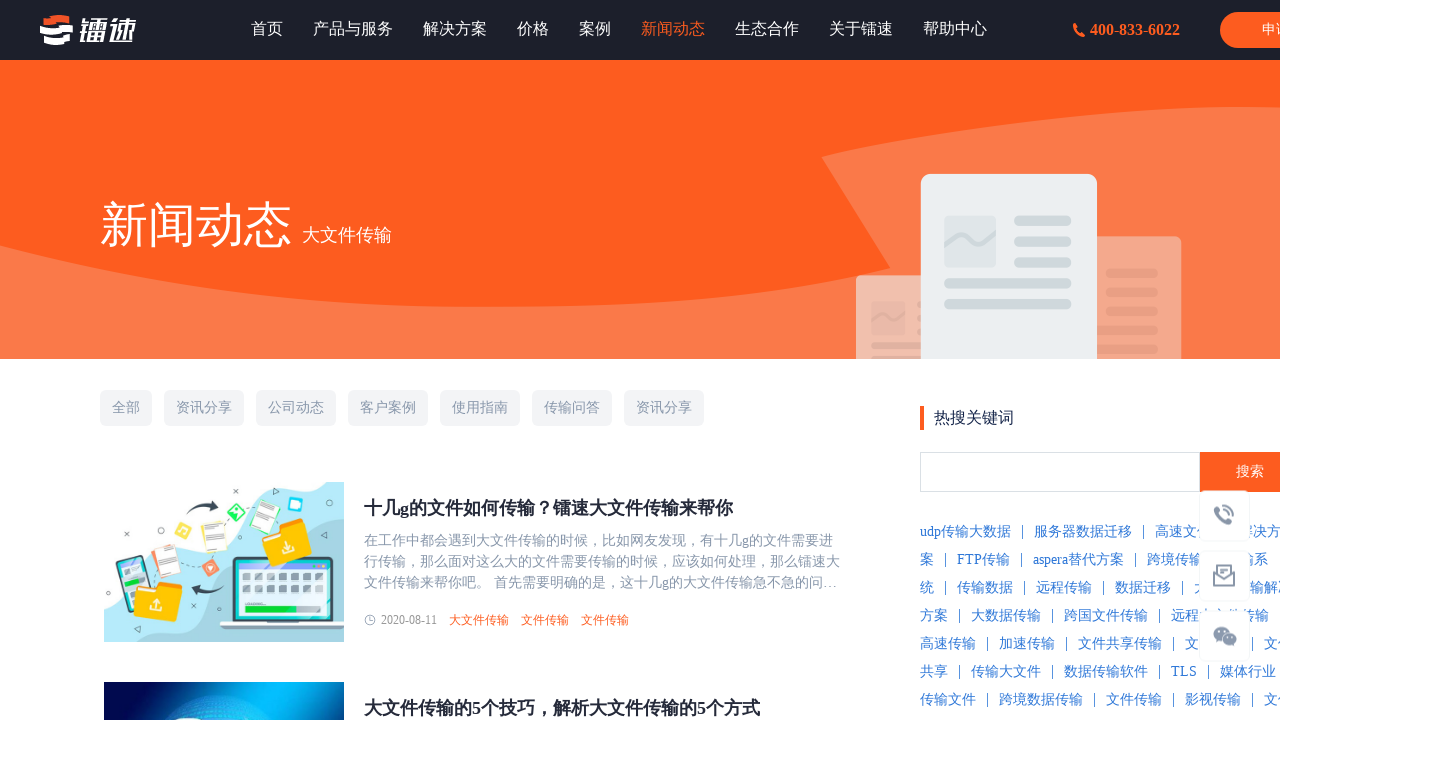

--- FILE ---
content_type: text/html
request_url: https://www.raysync.cn/news/2/page-34/
body_size: 85714
content:
<!DOCTYPE html><html lang="zh"><head><meta charSet="utf-8"/><meta http-equiv="x-ua-compatible" content="ie=edge"/><meta name="viewport" content="width=device-width, initial-scale=1, shrink-to-fit=no"/><style data-href="/news/styles.b614a9ac4198e372e800.css">*,:after,:before{box-sizing:border-box}:after,:before{text-decoration:inherit;vertical-align:inherit}html{cursor:default;line-height:1.5;-moz-tab-size:4;-o-tab-size:4;tab-size:4;-webkit-tap-highlight-color:transparent;-ms-text-size-adjust:100%;-webkit-text-size-adjust:100%;word-break:break-word}body{margin:0}h1{font-size:2em;margin:.67em 0}dl dl,dl ol,dl ul,ol dl,ol ol,ol ul,ul dl,ul ol,ul ul{margin:0}hr{height:0;overflow:visible}main{display:block}nav ol,nav ul{list-style:none;padding:0}pre{font-family:monospace,monospace;font-size:1em}a{background-color:transparent}abbr[title]{text-decoration:underline;-webkit-text-decoration:underline dotted;text-decoration:underline dotted}b,strong{font-weight:bolder}code,kbd,samp{font-family:monospace,monospace;font-size:1em}small{font-size:80%}audio,canvas,iframe,img,svg,video{vertical-align:middle}audio,video{display:inline-block}audio:not([controls]){display:none;height:0}iframe,img{border-style:none}svg:not([fill]){fill:currentColor}svg:not(:root){overflow:hidden}table{border-collapse:collapse}button,input,select{margin:0}button{overflow:visible;text-transform:none}[type=button],[type=reset],[type=submit],button{-webkit-appearance:button}fieldset{border:1px solid #a0a0a0;padding:.35em .75em .625em}input{overflow:visible}legend{color:inherit;display:table;max-width:100%;white-space:normal}progress{display:inline-block;vertical-align:baseline}select{text-transform:none}textarea{margin:0;overflow:auto;resize:vertical}[type=checkbox],[type=radio]{padding:0}[type=search]{-webkit-appearance:textfield;outline-offset:-2px}::-webkit-inner-spin-button,::-webkit-outer-spin-button{height:auto}::-webkit-input-placeholder{color:inherit;opacity:.54}::-webkit-search-decoration{-webkit-appearance:none}::-webkit-file-upload-button{-webkit-appearance:button;font:inherit}::-moz-focus-inner{border-style:none;padding:0}:-moz-focusring{outline:1px dotted ButtonText}:-moz-ui-invalid{box-shadow:none}details,dialog{display:block}dialog{background-color:#fff;border:solid;color:#000;height:-moz-fit-content;height:-webkit-fit-content;height:fit-content;left:0;margin:auto;padding:1em;position:absolute;right:0;width:-moz-fit-content;width:-webkit-fit-content;width:fit-content}dialog:not([open]){display:none}summary{display:list-item}canvas{display:inline-block}template{display:none}[tabindex],a,area,button,input,label,select,summary,textarea{touch-action:manipulation}[hidden]{display:none}[aria-busy=true]{cursor:progress}[aria-controls]{cursor:pointer}[aria-disabled=true],[disabled]{cursor:not-allowed}[aria-hidden=false][hidden]{display:initial}[aria-hidden=false][hidden]:not(:focus){clip:rect(0,0,0,0);position:absolute}html{font-family:system-ui,-apple-system,Segoe UI,Roboto,Ubuntu,Cantarell,Noto Sans,sans-serif,Apple Color Emoji,Segoe UI Emoji,Segoe UI Symbol,Noto Color Emoji}code,kbd,pre,samp{font-family:Menlo,Consolas,Roboto Mono,"Ubuntu Monospace",Noto Mono,Oxygen Mono,Liberation Mono,monospace,Apple Color Emoji,Segoe UI Emoji,Segoe UI Symbol,Noto Color Emoji}button,input,select,textarea{background-color:transparent;border:1px solid WindowFrame;color:inherit;font:inherit;letter-spacing:inherit;padding:.25em .375em}select{-moz-appearance:none;-webkit-appearance:none;background:no-repeat 100%/1em;border-radius:0;padding-right:1em}select:not([multiple]):not([size]){background-image:url("data:image/svg+xml;charset=utf-8,%3Csvg xmlns='http://www.w3.org/2000/svg' width='16' height='4'%3E%3Cpath d='M4 0h6L7 4'/%3E%3C/svg%3E")}::-ms-expand{display:none}:-ms-input-placeholder{color:rgba(0,0,0,.54)}@font-face{font-family:Roboto;src:url(/Roboto-Regular.woff2) format("woff2");font-weight:400;font-style:normal;font-display:swap}@font-face{font-family:Roboto-Medium;src:url(/Roboto-Medium.woff2) format("woff2");font-weight:400;font-style:normal;font-display:swap}</style><meta name="generator" content="Gatsby 2.20.4"/><title data-react-helmet="true">大文件传输-镭速大文件传输解决方案</title><link data-react-helmet="true" rel="canonical" href="https://www.raysync.cn/news/2/page-34/"/><meta data-react-helmet="true" property="og:image" content="/raysync.png"/><meta data-react-helmet="true" property="og:url" content="https://www.raysync.cn/news/2/page-34/"/><meta data-react-helmet="true" property="og:type" content="website"/><meta data-react-helmet="true" name="msvalidate.01" content="CD87AF6F79D15C287D6191524408F1FA"/><meta data-react-helmet="true" name="viewport" content="width=device-width, initial-scale=1"/><meta data-react-helmet="true" name="keywords" content="大文件传输,文件传输"/><meta data-react-helmet="true" name="description" content="镭速大文件传输是一款高速、安全、简便的文件传输工具，可以快速实现G至TB级别的大文件传输，支持多种操作系统和设备。它采用点对点传输方式，通过先进的加密技术保证传输安全，同时具有断点续传、自动校验等功能，大幅提升传输效率和用户体验。"/><meta data-react-helmet="true" property="og:title" content="大文件传输-镭速大文件传输解决方案"/><meta data-react-helmet="true" property="og:description" content="镭速大文件传输是一款高速、安全、简便的文件传输工具，可以快速实现G至TB级别的大文件传输，支持多种操作系统和设备。它采用点对点传输方式，通过先进的加密技术保证传输安全，同时具有断点续传、自动校验等功能，大幅提升传输效率和用户体验。"/><meta data-react-helmet="true" name="twitter:title" content="大文件传输-镭速大文件传输解决方案"/><meta data-react-helmet="true" name="twitter:description" content="镭速大文件传输是一款高速、安全、简便的文件传输工具，可以快速实现G至TB级别的大文件传输，支持多种操作系统和设备。它采用点对点传输方式，通过先进的加密技术保证传输安全，同时具有断点续传、自动校验等功能，大幅提升传输效率和用户体验。"/><script data-react-helmet="true" async="">(function(){
                var bp = document.createElement('script');
                var curProtocol = window.location.protocol.split(':')[0];
                if (curProtocol === 'https') {
                    bp.src = 'https://zz.bdstatic.com/linksubmit/push.js';
                }
                else {
                    bp.src = 'http://push.zhanzhang.baidu.com/push.js';
                }
                var s = document.getElementsByTagName("script")[0];
                s.parentNode.insertBefore(bp, s);
            })();</script><script data-react-helmet="true" defer="">var _hmt = _hmt || [];
            (function() {
              var hm = document.createElement("script");
              hm.src = "https://hm.baidu.com/hm.js?723d833749492c4078d9ea07f48d9c46";
              var s = document.getElementsByTagName("script")[0]; 
              s.parentNode.insertBefore(hm, s);
            })();</script><script data-react-helmet="true" defer="">(function(c,l,a,r,i,t,y){
            c[a]=c[a]||function(){(c[a].q=c[a].q||[]).push(arguments)};
            t=l.createElement(r);t.async=1;t.src="https://www.clarity.ms/tag/"+i;
            y=l.getElementsByTagName(r)[0];y.parentNode.insertBefore(t,y);
            })(window, document, "clarity", "script", "k5omwqs6ud");</script><script data-react-helmet="true">var meta = document.querySelector('meta[name="viewport"]');
        meta && meta.setAttribute('content','width=device-width, initial-scale=1, shrink-to-fit=no, user-scalable=no')</script><style data-styled="jLDazg kncBXj htTUDp hKqovP isBuIK iVSFLp dxFNmP lowyXm dVVsEA kMoLLs hnMkGN jjjuMh iqQbkj dDlebW lfhqsx YaNrB cNFExc deancH eDuKWL eYwmPs gGhMRD iVmCnc hkEzjY bhOrhe htIRpL jctEwA ftxNvI bwAEwG cTmXRJ jsKWsv ecKZUV izwBpE dRzyal etoiWk kkFsII bwNEFk jOljDM kCFdvy husuBb jiDocQ bfOuET iuzcl ovQPK fkGFVH uXnbQ iylzFO joddnN kjPqps kucOGy fOHBxu xqTms dBSroK hIldJb dEzqVT jUyvcG jQWQxT IlrOB gHVyki iWYQee fbJRQa dNZIYQ hmcNok jpwkdH eUjRGm kdMEYJ lpepTf OfBRP hOOrhe aPIgs cBRzvS hQiyBP fkrjDb edvnZq iCxjLn lawTjU bGJgTk eikkbt iBcabm hsedvg bcUjQy" data-styled-version="4.4.1">
/* sc-component-id: sc-global-3882341271 */
html{font-family:Source Han Sans CN !important;text-rendering:optimizeLegibility;-ms-overflow-style:scrollbar;-webkit-font-smoothing:antialiased;-moz-osx-font-smoothing:grayscale;min-width:1400px;} @media (max-width:768px){html{min-width:initial;font-size:calc(100vw/7.5);}} body,div,span,applet,object,iframe,h1,h2,h3,h4,h5,h6,p,ol,ul{margin:0;padding:0;border:0;font-size:100%;font-weight:normal;box-sizing:border-box;} @media (max-width:768px){body{font-size:small;}} a{-webkit-text-decoration:none;text-decoration:none;cursor:pointer;} h1,h2,h3,h4,h5,h6{font-family:'Source Han Sans CN';} .rc-select-dropdown.select-dark{background:#3B404E;box-shadow:0px 4px 10px 0px #1C2230;border-radius:5px 5px 5px 5px;border:none;z-index:1000;} .rc-select-dropdown.select-dark > div > div::-webkit-scrollbar{width:8px;position:fixed;display:block;} .rc-select-dropdown.select-dark > div > div::-webkit-scrollbar-track{background:transparent;border-radius:2px;position:fixed;width:20px;} .rc-select-dropdown.select-dark > div > div::-webkit-scrollbar-thumb{background:#575C67;border-radius:4px;position:fixed;width:20px;padding-right:10px;} .rc-select-dropdown.select-dark .rc-select-item{color:#fff;} .rc-select-dropdown.select-dark .rc-select-item:hover{background:#454A57;} .rc-select-dropdown.select-dark .rc-select-item-option-active,.rc-select-dropdown.select-dark .rc-select-item-option-selected{background:#454A57;} .ripple{position:relative;overflow:hidden;} .ripple::after{content:'';display:block;position:absolute;width:100%;height:100%;top:0;left:0;pointer-events:none;background-image:radial-gradient(circle,black 20%,transparent 21%);background-repeat:no-repeat;-webkit-transform:scale(5,5);-ms-transform:scale(5,5);transform:scale(5,5);opacity:0;-webkit-transition:-webkit-transform 0.5s,opacity 1s;-webkit-transition:transform 0.5s,opacity 1s;transition:transform 0.5s,opacity 1s;} .ripple:active::after{-webkit-transform:scale(0,0);-ms-transform:scale(0,0);transform:scale(0,0);opacity:0.1;-webkit-transition:0s;transition:0s;} #newBridge #nb_icon_wrap{display:none;} #newBridge .nb-show{display:none !important;} html #aff-im-root{display:none !important;visibility:hidden !important;opacity:0 !important;} *{box-sizing:border-box;} .rc-select{font-size:12px;width:100%;position:relative;} .rc-select-selection-placeholder{position:relative;left:-4px;color:#8796aa !important;font-size:14px !important;} .rc-select-disabled,.rc-select-disabled input{cursor:not-allowed;} .rc-select-disabled .rc-select-selector{opacity:0.3;} .rc-select-show-arrow.rc-select-loading .rc-select-arrow-icon::after{box-sizing:border-box;width:14px;height:14px;border-radius:100%;border:2px solid #999;border-top-color:transparent;border-bottom-color:transparent;-webkit-transform:none;-ms-transform:none;transform:none;margin-top:4px;-webkit-animation:rcSelectLoadingIcon 0.5s infinite;animation:rcSelectLoadingIcon 0.5s infinite;} .rc-select-show-arrow.rc-select-multiple .rc-select-selector{padding-right:20px;} .rc-select-show-arrow .rc-select-arrow{pointer-events:none;position:absolute;right:14px;top:50%;-webkit-transform:translateY(-50%);-ms-transform:translateY(-50%);transform:translateY(-50%);} .rc-select-show-arrow .rc-select-arrow-icon::after{content:'';border:6px solid transparent;width:0;height:0;display:inline-block;border-top-color:#8796aa;-webkit-transform:translateY(5px);-ms-transform:translateY(5px);transform:translateY(5px);} .rc-select-selector .rc-select-selection-search{width:14px !important;} .rc-select-single .rc-select-selector{display:-webkit-box;display:-webkit-flex;display:-ms-flexbox;display:flex;position:relative;} .rc-select-single .rc-select-selector .rc-select-selection-search{width:100%;} .rc-select-single .rc-select-selector .rc-select-selection-search-input{width:100%;} .rc-select-single:not(.rc-select-customize-input) .rc-select-selector{padding:9px 5px;border:1px solid #dae0e5;} .rc-select-single:not(.rc-select-customize-input) .rc-select-selector .rc-select-selection-search-input{border:none;outline:none;} .rc-select-single .rc-select-selector .rc-select-selection-item,.rc-select-single .rc-select-selector .rc-select-selection-placeholder{font-size:14px;position:absolute;left:11px;top:50%;-webkit-transform:translateY(-50%);-ms-transform:translateY(-50%);transform:translateY(-50%);pointer-events:none;opacity:1;} .rc-select-multiple .rc-select-selector{display:-webkit-box;display:-webkit-flex;display:-ms-flexbox;display:flex;-webkit-flex-wrap:wrap;-ms-flex-wrap:wrap;flex-wrap:wrap;padding:9px 5px;border:1px solid #dae0e5;} .rc-select-multiple .rc-select-selector .rc-select-selection-item{display:-webkit-box;display:-webkit-flex;display:-ms-flexbox;display:flex;-webkit-align-items:center;-webkit-box-align:center;-ms-flex-align:center;align-items:center;background:#f5f7fb;border-radius:4px;margin-right:2px;padding:0 8px;} .rc-select-multiple .rc-select-selector .rc-select-selection-item .rc-select-selection-item-remove{margin-left:3px;} .rc-select-multiple .rc-select-selector .rc-select-selection-item-disabled{cursor:not-allowed;opacity:0.5;} .rc-select-multiple .rc-select-selector .rc-select-selection-search{position:relative;} .rc-select-multiple .rc-select-selector .rc-select-selection-search-mirror{position:absolute;z-index:999;white-space:nowrap;position:none;left:0;top:0;visibility:hidden;} .rc-select-multiple .rc-select-selector .rc-select-selection-search-input{border:none;outline:none;color:grey;width:100%;} .rc-select-multiple .rc-select-selector .rc-select-selection-search-input,.rc-select-multiple .rc-select-selector .rc-select-selection-search-mirror{padding:3px;font-family:system-ui;} .rc-select-allow-clear.rc-select-multiple .rc-select-selector{padding-right:20px;} .rc-select-allow-clear .rc-select-clear{position:absolute;right:20px;top:0;} .rc-select-dropdown{border:1px solid #dae0e5;position:absolute;background:#fff;width:auto !important;z-index:10;} .rc-select-dropdown-hidden{display:none;} .rc-select-item{font-size:14px;line-height:1.5;padding:4px 16px;} .rc-select-item-group{color:#8796aa;font-weight:bold;font-size:80%;} .rc-select-item-option{position:relative;padding-right:20px;} .rc-select-item-option .rc-select-item-option-state{position:absolute;right:12px;top:4px;pointer-events:none;color:#fd5c1f;} .rc-select-item-option-grouped{padding-left:24px;} .rc-select-item-option-active{background:#f5f7fb;} .rc-select-item-option-disabled{color:#999;} .rc-select-item-empty{text-align:center;color:#999;} .rc-select-selection__choice-zoom{-webkit-transition:all 0.3s;transition:all 0.3s;} .rc-select-selection__choice-zoom-appear{opacity:0;-webkit-transform:scale(0.5);-ms-transform:scale(0.5);transform:scale(0.5);} .rc-select-selection__choice-zoom-appear.rc-select-selection__choice-zoom-appear-active{opacity:1;-webkit-transform:scale(1);-ms-transform:scale(1);transform:scale(1);} .rc-select-selection__choice-zoom-leave{opacity:1;-webkit-transform:scale(1);-ms-transform:scale(1);transform:scale(1);} .rc-select-selection__choice-zoom-leave.rc-select-selection__choice-zoom-leave-active{opacity:0;-webkit-transform:scale(0.5);-ms-transform:scale(0.5);transform:scale(0.5);} .rc-select-dropdown-slide-up-enter,.rc-select-dropdown-slide-up-appear{-webkit-animation-duration:0.3s;animation-duration:0.3s;-webkit-animation-fill-mode:both;animation-fill-mode:both;-webkit-transform-origin:0 0;-ms-transform-origin:0 0;transform-origin:0 0;opacity:0;-webkit-animation-timing-function:cubic-bezier(0.08,0.82,0.17,1);animation-timing-function:cubic-bezier(0.08,0.82,0.17,1);-webkit-animation-play-state:paused;animation-play-state:paused;} .rc-select-dropdown-slide-up-leave{-webkit-animation-duration:0.3s;animation-duration:0.3s;-webkit-animation-fill-mode:both;animation-fill-mode:both;-webkit-transform-origin:0 0;-ms-transform-origin:0 0;transform-origin:0 0;opacity:1;-webkit-animation-timing-function:cubic-bezier(0.6,0.04,0.98,0.34);animation-timing-function:cubic-bezier(0.6,0.04,0.98,0.34);-webkit-animation-play-state:paused;animation-play-state:paused;} .rc-select-dropdown-slide-up-leave.rc-select-dropdown-slide-up-leave-active.rc-select-dropdown-placement-bottomLeft{-webkit-animation-name:rcSelectDropdownSlideUpOut;animation-name:rcSelectDropdownSlideUpOut;-webkit-animation-play-state:running;animation-play-state:running;} .rc-select-dropdown-slide-up-leave.rc-select-dropdown-slide-up-leave-active.rc-select-dropdown-placement-topLeft{-webkit-animation-name:rcSelectDropdownSlideDownOut;animation-name:rcSelectDropdownSlideDownOut;-webkit-animation-play-state:running;animation-play-state:running;} .rc-select-dropdown-slide-up-enter.rc-select-dropdown-slide-up-enter-active.rc-select-dropdown-placement-bottomLeft,.rc-select-dropdown-slide-up-appear.rc-select-dropdown-slide-up-appear-active.rc-select-dropdown-placement-bottomLeft{-webkit-animation-name:rcSelectDropdownSlideUpIn;animation-name:rcSelectDropdownSlideUpIn;-webkit-animation-play-state:running;animation-play-state:running;} .rc-select-dropdown-slide-up-enter.rc-select-dropdown-slide-up-enter-active.rc-select-dropdown-placement-topLeft,.rc-select-dropdown-slide-up-appear.rc-select-dropdown-slide-up-appear-active.rc-select-dropdown-placement-topLeft{-webkit-animation-name:rcSelectDropdownSlideDownIn;animation-name:rcSelectDropdownSlideDownIn;-webkit-animation-play-state:running;animation-play-state:running;} @-webkit-keyframes rcSelectDropdownSlideUpIn{0%{opacity:0;-webkit-transform-origin:0% 0%;-ms-transform-origin:0% 0%;transform-origin:0% 0%;-webkit-transform:scaleY(0);-ms-transform:scaleY(0);transform:scaleY(0);}100%{opacity:1;-webkit-transform-origin:0% 0%;-ms-transform-origin:0% 0%;transform-origin:0% 0%;-webkit-transform:scaleY(1);-ms-transform:scaleY(1);transform:scaleY(1);}} @keyframes rcSelectDropdownSlideUpIn{0%{opacity:0;-webkit-transform-origin:0% 0%;-ms-transform-origin:0% 0%;transform-origin:0% 0%;-webkit-transform:scaleY(0);-ms-transform:scaleY(0);transform:scaleY(0);}100%{opacity:1;-webkit-transform-origin:0% 0%;-ms-transform-origin:0% 0%;transform-origin:0% 0%;-webkit-transform:scaleY(1);-ms-transform:scaleY(1);transform:scaleY(1);}} @-webkit-keyframes rcSelectDropdownSlideUpOut{0%{opacity:1;-webkit-transform-origin:0% 0%;-ms-transform-origin:0% 0%;transform-origin:0% 0%;-webkit-transform:scaleY(1);-ms-transform:scaleY(1);transform:scaleY(1);}100%{opacity:0;-webkit-transform-origin:0% 0%;-ms-transform-origin:0% 0%;transform-origin:0% 0%;-webkit-transform:scaleY(0);-ms-transform:scaleY(0);transform:scaleY(0);}} @keyframes rcSelectDropdownSlideUpOut{0%{opacity:1;-webkit-transform-origin:0% 0%;-ms-transform-origin:0% 0%;transform-origin:0% 0%;-webkit-transform:scaleY(1);-ms-transform:scaleY(1);transform:scaleY(1);}100%{opacity:0;-webkit-transform-origin:0% 0%;-ms-transform-origin:0% 0%;transform-origin:0% 0%;-webkit-transform:scaleY(0);-ms-transform:scaleY(0);transform:scaleY(0);}} @-webkit-keyframes rcSelectLoadingIcon{0%{-webkit-transform:rotate(0);-ms-transform:rotate(0);transform:rotate(0);}100%{-webkit-transform:rotate(360deg);-ms-transform:rotate(360deg);transform:rotate(360deg);}} @keyframes rcSelectLoadingIcon{0%{-webkit-transform:rotate(0);-ms-transform:rotate(0);transform:rotate(0);}100%{-webkit-transform:rotate(360deg);-ms-transform:rotate(360deg);transform:rotate(360deg);}}
/* sc-component-id: atoms__Divider-p2twb9-8 */
.iCxjLn{border:none;height:1px;margin:0;-webkit-flex-shrink:0;-ms-flex-negative:0;flex-shrink:0;background-color:#343B51;}
/* sc-component-id: atoms__Anchor-p2twb9-9 */
.edvnZq{cursor:pointer;color:#8796aa;-webkit-text-decoration:none;text-decoration:none;-webkit-transition:color 300ms cubic-bezier(0.4,0,0.2,1) 0ms;transition:color 300ms cubic-bezier(0.4,0,0.2,1) 0ms;} .edvnZq:hover{color:#fd5c1f;}
/* sc-component-id: column__Column-sc-1oaj7j8-0 */
.izwBpE{-webkit-box-flex:0;-webkit-flex-grow:0;-ms-flex-positive:0;flex-grow:0;-webkit-flex-shrink:0;-ms-flex-negative:0;flex-shrink:0;-webkit-flex-basis:auto;-ms-flex-preferred-size:auto;flex-basis:auto;-webkit-flex-basis:100%;-ms-flex-preferred-size:100%;flex-basis:100%;max-width:100%;} @media (min-width:1280px){.izwBpE{-webkit-flex-basis:68.333333%;-ms-flex-preferred-size:68.333333%;flex-basis:68.333333%;max-width:68.333333%;}}.dRzyal{-webkit-box-flex:0;-webkit-flex-grow:0;-ms-flex-positive:0;flex-grow:0;-webkit-flex-shrink:0;-ms-flex-negative:0;flex-shrink:0;-webkit-flex-basis:auto;-ms-flex-preferred-size:auto;flex-basis:auto;-webkit-flex-basis:66.666667%;-ms-flex-preferred-size:66.666667%;flex-basis:66.666667%;max-width:66.666667%;} @media (min-width:1280px){.dRzyal{-webkit-flex-basis:15.666667%;-ms-flex-preferred-size:15.666667%;flex-basis:15.666667%;max-width:15.666667%;}}
/* sc-component-id: row__Row-sc-1vu3pqg-0 */
.ecKZUV{display:-webkit-box;display:-webkit-flex;display:-ms-flexbox;display:flex;-webkit-box-flex:0;-webkit-flex-grow:0;-ms-flex-positive:0;flex-grow:0;-webkit-flex-shrink:1;-ms-flex-negative:1;flex-shrink:1;-webkit-flex-basis:auto;-ms-flex-preferred-size:auto;flex-basis:auto;-webkit-flex-wrap:wrap;-ms-flex-wrap:wrap;flex-wrap:wrap;-webkit-flex-direction:row;-ms-flex-direction:row;flex-direction:row;-webkit-align-items:flex-start;-webkit-box-align:flex-start;-ms-flex-align:flex-start;align-items:flex-start;width:calc(100% + 0px);margin:-0px;} .ecKZUV .column__Column-sc-1oaj7j8-0{padding:0px;}
/* sc-component-id: icon__IconSvg-sc-1fyaibe-0 */
.htIRpL{width:1em;height:1em;vertical-align:-0.15em;fill:currentColor;}
/* sc-component-id: atoms__ContainedButton-hdpvcx-0 */
.hkEzjY{cursor:pointer;-webkit-text-decoration:none;text-decoration:none;font-size:14px;height:36px;line-height:36px;padding:0 22px;position:relative;display:inline-block;text-align:center;touch-action:manipulation;white-space:nowrap;-webkit-user-select:none;-moz-user-select:none;-ms-user-select:none;user-select:none;border-radius:6px;border-radius:20px;color:white;background-size:300% 100%;border:0 solid transparent;background-color:#fd5c1f;-webkit-transition:background-position 300ms cubic-bezier(0.4,0,0.2,1) 0ms,background-color 300ms cubic-bezier(0.4,0,0.2,1) 0ms;transition:background-position 300ms cubic-bezier(0.4,0,0.2,1) 0ms,background-color 300ms cubic-bezier(0.4,0,0.2,1) 0ms;} .hkEzjY:active,.hkEzjY:focus{outline:0;} .hkEzjY:not([disabled]):active{box-shadow:none;} .hkEzjY:disabled{cursor:not-allowed;pointer-events:none;} .hkEzjY.btn-large{padding:0 20px;min-width:160px;height:40px;line-height:40px;} @media (max-width:768px){.hkEzjY.btn-large{font-size:14px;min-width:2.9rem;height:.7rem;line-height:.7rem;border-radius:.35rem;padding:0 15px;}} .hkEzjY.btn-banner{padding:0 20px;min-width:160px;height:40px;line-height:40px;} @media (max-width:768px){.hkEzjY.btn-banner{font-size:14px;min-width:1.76rem;height:.53rem;border-radius:.35rem;padding:0 0px;margin:auto;margin-left:.2rem;}} .hkEzjY.btn-loading svg{width:1em;height:1em;-webkit-animation:iVXCSc 1s linear infinite;animation:iVXCSc 1s linear infinite;margin-right:5px;} .hkEzjY.btn-loading svg path{fill:#fff;} .hkEzjY:hover{background-position:100% 0;background-color:#dd501b;}
/* sc-component-id: atoms__PaginationButton-hdpvcx-2 */
.iylzFO{min-width:40px;height:40px;border-radius:5px;margin:10px;text-align:center;font-size:16px;cursor:pointer;color:#8796aa;border:1px solid #cccccc;background-color:transparent;margin:5px;-webkit-transition:color 300ms cubic-bezier(0.4,0,0.2,1) 0ms,border 300ms cubic-bezier(0.4,0,0.2,1) 0ms,background-color 300ms cubic-bezier(0.4,0,0.2,1) 0ms;transition:color 300ms cubic-bezier(0.4,0,0.2,1) 0ms,border 300ms cubic-bezier(0.4,0,0.2,1) 0ms,background-color 300ms cubic-bezier(0.4,0,0.2,1) 0ms;-webkit-user-select:none;-moz-user-select:none;-ms-user-select:none;user-select:none;} .iylzFO:hover{color:white;border:1px solid #fd5c1f;background-color:#fd5c1f;} .iylzFO:hover svg{color:white;} .iylzFO svg{color:#8796aa;} .iylzFO:active,.iylzFO:focus{outline:0;} @media (max-width:768px){.iylzFO{min-width:.54rem;height:.54rem;font-size:.27rem;}}.joddnN{min-width:40px;height:40px;border-radius:5px;margin:10px;text-align:center;font-size:16px;cursor:not-allowed;color:#8796aa;border:1px solid #cccccc;background-color:transparent;margin:5px;-webkit-transition:color 300ms cubic-bezier(0.4,0,0.2,1) 0ms,border 300ms cubic-bezier(0.4,0,0.2,1) 0ms,background-color 300ms cubic-bezier(0.4,0,0.2,1) 0ms;transition:color 300ms cubic-bezier(0.4,0,0.2,1) 0ms,border 300ms cubic-bezier(0.4,0,0.2,1) 0ms,background-color 300ms cubic-bezier(0.4,0,0.2,1) 0ms;-webkit-user-select:none;-moz-user-select:none;-ms-user-select:none;user-select:none;} .joddnN:hover{color:#8796aa;border:1px solid #cccccc;background-color:transparent;} .joddnN:hover svg{color:#8796aa;} .joddnN svg{color:#8796aa;} .joddnN:active,.joddnN:focus{outline:0;} @media (max-width:768px){.joddnN{min-width:.54rem;height:.54rem;font-size:.27rem;}}.kjPqps{min-width:40px;height:40px;border-radius:5px;margin:10px;text-align:center;font-size:16px;cursor:pointer;color:white;border:1px solid #fd5c1f;background-color:#fd5c1f;margin:5px;-webkit-transition:color 300ms cubic-bezier(0.4,0,0.2,1) 0ms,border 300ms cubic-bezier(0.4,0,0.2,1) 0ms,background-color 300ms cubic-bezier(0.4,0,0.2,1) 0ms;transition:color 300ms cubic-bezier(0.4,0,0.2,1) 0ms,border 300ms cubic-bezier(0.4,0,0.2,1) 0ms,background-color 300ms cubic-bezier(0.4,0,0.2,1) 0ms;-webkit-user-select:none;-moz-user-select:none;-ms-user-select:none;user-select:none;} .kjPqps:hover{color:white;border:1px solid #fd5c1f;background-color:#fd5c1f;} .kjPqps:hover svg{color:white;} .kjPqps svg{color:#8796aa;} .kjPqps:active,.kjPqps:focus{outline:0;} @media (max-width:768px){.kjPqps{min-width:.54rem;height:.54rem;font-size:.27rem;}}
/* sc-component-id: flex__Flex-d9mbz7-0 */
.hKqovP{display:-webkit-box;display:-webkit-flex;display:-ms-flexbox;display:flex;-webkit-box-flex:2;-webkit-flex-grow:2;-ms-flex-positive:2;flex-grow:2;-webkit-flex-basis:auto;-ms-flex-preferred-size:auto;flex-basis:auto;-webkit-flex-shrink:1;-ms-flex-negative:1;flex-shrink:1;-webkit-flex-direction:row;-ms-flex-direction:row;flex-direction:row;-webkit-align-items:center;-webkit-box-align:center;-ms-flex-align:center;align-items:center;-webkit-box-pack:justify;-webkit-justify-content:space-between;-ms-flex-pack:justify;justify-content:space-between;}.isBuIK{display:-webkit-box;display:-webkit-flex;display:-ms-flexbox;display:flex;-webkit-box-flex:0;-webkit-flex-grow:0;-ms-flex-positive:0;flex-grow:0;-webkit-flex-basis:auto;-ms-flex-preferred-size:auto;flex-basis:auto;-webkit-flex-shrink:1;-ms-flex-negative:1;flex-shrink:1;-webkit-flex-direction:row;-ms-flex-direction:row;flex-direction:row;-webkit-align-items:center;-webkit-box-align:center;-ms-flex-align:center;align-items:center;-webkit-box-pack:center;-webkit-justify-content:center;-ms-flex-pack:center;justify-content:center;}
/* sc-component-id: pagination__PaginationContainer-sc-7ejvsw-0 */
.uXnbQ{display:-webkit-box;display:-webkit-flex;display:-ms-flexbox;display:flex;-webkit-box-flex:0;-webkit-flex-grow:0;-ms-flex-positive:0;flex-grow:0;-webkit-flex-basis:auto;-ms-flex-preferred-size:auto;flex-basis:auto;-webkit-flex-shrink:1;-ms-flex-negative:1;flex-shrink:1;-webkit-flex-direction:row;-ms-flex-direction:row;flex-direction:row;-webkit-align-items:center;-webkit-box-align:center;-ms-flex-align:center;align-items:center;-webkit-box-pack:center;-webkit-justify-content:center;-ms-flex-pack:center;justify-content:center;-webkit-flex-wrap:wrap;-ms-flex-wrap:wrap;flex-wrap:wrap;}
/* sc-component-id: atoms__NavAnchor-sc-1irtlyb-0 */
.dxFNmP{cursor:pointer;position:relative;display:inline-block;-webkit-text-decoration:none;text-decoration:none;font-size:16px;color:#182940;-webkit-transition:color 300ms cubic-bezier(0.4,0,0.2,1) 0ms,background-color 300ms cubic-bezier(0.4,0,0.2,1) 0ms,border-color 300ms cubic-bezier(0.4,0,0.2,1) 0ms;transition:color 300ms cubic-bezier(0.4,0,0.2,1) 0ms,background-color 300ms cubic-bezier(0.4,0,0.2,1) 0ms,border-color 300ms cubic-bezier(0.4,0,0.2,1) 0ms;} .dxFNmP:hover{color:#fd5c1f;}
/* sc-component-id: atoms__GatsbyLink-sc-1irtlyb-1 */
.eDuKWL{cursor:pointer;position:relative;display:inline-block;-webkit-text-decoration:none;text-decoration:none;font-size:16px;color:#182940;-webkit-transition:color 300ms cubic-bezier(0.4,0,0.2,1) 0ms,background-color 300ms cubic-bezier(0.4,0,0.2,1) 0ms,border-color 300ms cubic-bezier(0.4,0,0.2,1) 0ms;transition:color 300ms cubic-bezier(0.4,0,0.2,1) 0ms,background-color 300ms cubic-bezier(0.4,0,0.2,1) 0ms,border-color 300ms cubic-bezier(0.4,0,0.2,1) 0ms;color:#fd5c1f !important;} .eDuKWL:hover{color:#fd5c1f;}.eYwmPs{cursor:pointer;position:relative;display:inline-block;-webkit-text-decoration:none;text-decoration:none;font-size:16px;color:#182940;-webkit-transition:color 300ms cubic-bezier(0.4,0,0.2,1) 0ms,background-color 300ms cubic-bezier(0.4,0,0.2,1) 0ms,border-color 300ms cubic-bezier(0.4,0,0.2,1) 0ms;transition:color 300ms cubic-bezier(0.4,0,0.2,1) 0ms,background-color 300ms cubic-bezier(0.4,0,0.2,1) 0ms,border-color 300ms cubic-bezier(0.4,0,0.2,1) 0ms;} .eYwmPs:hover{color:#fd5c1f;}
/* sc-component-id: wrapper__LargeWrapper-sc-12rtkrl-2 */
.bwAEwG{max-width:1200px;width:1200px;position:relative;margin-left:auto;margin-right:auto;} @media (max-width:768px){.bwAEwG{max-width:100vw;min-width:initial;margin:initial;padding-right:0.3rem;padding-left:0.3rem;}}
/* sc-component-id: atoms__StyledWrapper-sc-13ceu0w-0 */
.kncBXj{width:100%;display:-webkit-box;display:-webkit-flex;display:-ms-flexbox;display:flex;-webkit-align-items:center;-webkit-box-align:center;-ms-flex-align:center;align-items:center;-webkit-box-pack:justify;-webkit-justify-content:space-between;-ms-flex-pack:justify;justify-content:space-between;border-bottom:1px solid #eff2f4;border:none;min-width:1400px;padding:0 40px;} .kncBXj > div{display:-webkit-box;display:-webkit-flex;display:-ms-flexbox;display:flex;-webkit-align-items:center;-webkit-box-align:center;-ms-flex-align:center;align-items:center;} @media (max-width:768px){.kncBXj .hide-at-mobile{display:none;}} @media (max-width:768px){.kncBXj{-webkit-box-pack:justify;-webkit-justify-content:space-between;-ms-flex-pack:justify;justify-content:space-between;min-width:unset;padding:0 .3rem;}}
/* sc-component-id: atoms__Navbar-sc-13ceu0w-1 */
.jLDazg{display:-webkit-box;display:-webkit-flex;display:-ms-flexbox;display:flex;-webkit-align-items:center;-webkit-box-align:center;-ms-flex-align:center;align-items:center;position:fixed;z-index:4800;top:0;width:100%;height:60px;min-width:100px;background-color:#1c1f2b;border-bottom:1px solid #1c1f2b;} @media (max-width:768px){.jLDazg{top:0;height:.9rem;}}
/* sc-component-id: atoms__Brand-sc-13ceu0w-2 */
.htTUDp{cursor:pointer;display:inline-block;margin-right:100px;height:60px;display:-webkit-box;display:-webkit-flex;display:-ms-flexbox;display:flex;-webkit-align-items:center;-webkit-box-align:center;-ms-flex-align:center;align-items:center;} .htTUDp svg{height:30px;} @media (max-width:768px){.htTUDp{height:.6rem;}.htTUDp svg{height:.5rem;}}
/* sc-component-id: atoms__LinkWrap-sc-13ceu0w-4 */
.iVSFLp > a{cursor:pointer;position:relative;display:inline-block;padding:0 15px;line-height:60px;color:#636772;font-size:14px;position:relative;color:#fff;} .iVSFLp > a span{color:#fff;} .iVSFLp > a::after{content:'';position:absolute;display:none;left:50%;top:45px;-webkit-transform:translateX(-50%);-ms-transform:translateX(-50%);transform:translateX(-50%);width:28px;height:1px;background-color:#fd5c1f;} .iVSFLp > a:hover{color:#fd5c1f;} .iVSFLp > a:hover span{color:#fd5c1f;} .iVSFLp > a:hover::after{display:inline-block;}
/* sc-component-id: atoms__DropdownWrap-sc-13ceu0w-5 */
.kMoLLs{display:none;position:absolute;top:61px;left:50%;text-align:left;background:white;-webkit-transform:translateX(-50%);-ms-transform:translateX(-50%);transform:translateX(-50%);box-shadow:0px 0px 12px 0px rgba(0,0,0,0.1);padding:10px;} @media (max-width:768px){.kMoLLs{top:.9rem;}}.hnMkGN{display:none;position:absolute;top:61px;left:540px;text-align:left;background:white;-webkit-transform:translateX(-50%);-ms-transform:translateX(-50%);transform:translateX(-50%);box-shadow:0px 0px 12px 0px rgba(0,0,0,0.1);padding:0;} @media (max-width:768px){.hnMkGN{top:.9rem;}}
/* sc-component-id: atoms__MenuItem-sc-13ceu0w-6 */
.jjjuMh{height:40px;display:-webkit-box;display:-webkit-flex;display:-ms-flexbox;display:flex;-webkit-align-items:center;-webkit-box-align:center;-ms-flex-align:center;align-items:center;padding:0 20px;min-width:200px;font-size:14px;color:#252a3a;} .jjjuMh img{display:block;width:24px;margin-right:10px;} .jjjuMh:hover{background:#f5f7fb;}
/* sc-component-id: atoms__DropdownMenu-sc-13ceu0w-7 */
.lowyXm{cursor:pointer;position:relative;display:inline-block;padding:0 15px;line-height:60px;color:#636772;font-size:14px;position:relative;cursor:default;color:#fff;} .lowyXm span{color:#fff;} .lowyXm::after{content:'';position:absolute;display:none;left:50%;top:45px;-webkit-transform:translateX(-50%);-ms-transform:translateX(-50%);transform:translateX(-50%);width:28px;height:1px;background-color:#fd5c1f;} .lowyXm:hover{color:#fd5c1f;} .lowyXm:hover span{color:#fd5c1f;} .lowyXm:hover::after{display:inline-block;} .lowyXm:hover .atoms__DropdownWrap-sc-13ceu0w-5{display:block;}.dVVsEA{cursor:pointer;position:relative;display:inline-block;padding:0 15px;line-height:60px;color:#636772;font-size:14px;position:relative;cursor:default;color:#fff;} .dVVsEA span{color:#fff;} .dVVsEA::after{content:'';position:absolute;display:none;left:50%;top:45px;-webkit-transform:translateX(-50%);-ms-transform:translateX(-50%);transform:translateX(-50%);width:28px;height:1px;background-color:#fd5c1f;} .dVVsEA:hover{color:#fd5c1f;} .dVVsEA:hover span{color:#fd5c1f;} .dVVsEA:hover::after{display:inline-block;} .dVVsEA:hover .atoms__DropdownWrap-sc-13ceu0w-5{display:-webkit-box;display:-webkit-flex;display:-ms-flexbox;display:flex;}
/* sc-component-id: atoms__Telphone-sc-13ceu0w-9 */
.iVmCnc{color:#fd5c1f;font-size:16px;font-weight:bold;} .iVmCnc img{margin:-2px 5px 0 0;} @media (max-width:768px){.iVmCnc{font-size:.28rem;}}
/* sc-component-id: atoms__IconWrap-sc-13ceu0w-10 */
.bhOrhe{display:none;} @media (max-width:768px){.bhOrhe{display:-webkit-box;display:-webkit-flex;display:-ms-flexbox;display:flex;}.bhOrhe svg{width:0.5rem;height:0.5rem;}.bhOrhe svg path{color:#fff;}}
/* sc-component-id: atoms__RightBox-sc-13ceu0w-20 */
.gGhMRD #FreeTrial{min-width:140px;margin-left:40px;} @media (max-width:768px){.gGhMRD{margin-left:.4rem;}}
/* sc-component-id: solution-menu__Content-sc-1lmyums-0 */
.iqQbkj{color:#333;display:-webkit-box;display:-webkit-flex;display:-ms-flexbox;display:flex;}
/* sc-component-id: solution-menu__ContentLeft-sc-1lmyums-1 */
.dDlebW{background-color:#f5f7fb;width:260px;min-width:260px;padding:60px 20px 0 60px;}
/* sc-component-id: solution-menu__Tab-sc-1lmyums-2 */
.lfhqsx{height:36px;line-height:36px;padding-left:10px;border-left:2px solid #f5f7fb;cursor:pointer;color:#1c1f2b;font-weight:bold;margin-bottom:20px;color:#fd5c1f;border-left-color:#fd5c1f;background:linear-gradient(90deg,#ffffff 0%,rgba(255,255,255,0) 100%);}.YaNrB{height:36px;line-height:36px;padding-left:10px;border-left:2px solid #f5f7fb;cursor:pointer;color:#1c1f2b;font-weight:bold;margin-bottom:20px;}
/* sc-component-id: solution-menu__ContentRight-sc-1lmyums-3 */
.cNFExc{background-color:##f5f7fb;width:1140px;display:-webkit-box;display:-webkit-flex;display:-ms-flexbox;display:flex;-webkit-flex-wrap:wrap;-ms-flex-wrap:wrap;flex-wrap:wrap;padding:50px 0px 20px 48px;}
/* sc-component-id: solution-menu__MenuItem-sc-1lmyums-4 */
.deancH{width:340px;height:90px;padding:10px;display:-webkit-box;display:-webkit-flex;display:-ms-flexbox;display:flex;line-height:1.5;margin-bottom:30px;margin-right:20px;font-size:14px;color:#252a3a;} .deancH svg{display:block;min-width:24px;height:24px;margin-right:10px;} .deancH h4{display:block;font-size:16px;color:#1c1f2b;font-weight:bold;margin-bottom:4px;} .deancH p{font-size:14px;color:#636772;} .deancH:hover{background:#f5f7fb;} .deancH:hover h4{color:#fd5c1f;}
/* sc-component-id: atoms__Container-gjig1e-0 */
.iWYQee{position:relative;padding:60px 0 20px 0;background-color:#13151d;} @media (max-width:1660px) and (min-width:750px){.iWYQee{padding-left:2rem;}} @media (max-width:768px){.iWYQee{padding:0 0 0.2rem 0;}}
/* sc-component-id: atoms__PartnerWrap-gjig1e-1 */
.fkrjDb{display:-webkit-box;display:-webkit-flex;display:-ms-flexbox;display:flex;-webkit-box-flex:0;-webkit-flex-grow:0;-ms-flex-positive:0;flex-grow:0;-webkit-flex-basis:auto;-ms-flex-preferred-size:auto;flex-basis:auto;-webkit-flex-shrink:1;-ms-flex-negative:1;flex-shrink:1;-webkit-flex-direction:row;-ms-flex-direction:row;flex-direction:row;-webkit-align-items:center;-webkit-box-align:center;-ms-flex-align:center;align-items:center;-webkit-box-pack:justify;-webkit-justify-content:space-between;-ms-flex-pack:justify;justify-content:space-between;font-size:12px;margin-bottom:8px;font-weight:500;} .fkrjDb > p{color:#8796aa;margin:0;} @media (max-width:768px){.fkrjDb > p{margin:10px 0 0px 0;}} .fkrjDb a{color:#8796aa;margin-left:10px;}
/* sc-component-id: atoms__PostCardsContainer-gjig1e-2 */
.dNZIYQ{padding-bottom:78px;font-size:14px;} @media (max-width:768px){.dNZIYQ{padding-bottom:0.44rem;}}
/* sc-component-id: atoms__DeusColumn-gjig1e-3 */
.hmcNok{-webkit-box-flex:0;-webkit-flex-grow:0;-ms-flex-positive:0;flex-grow:0;-webkit-flex-shrink:0;-ms-flex-negative:0;flex-shrink:0;-webkit-flex-basis:auto;-ms-flex-preferred-size:auto;flex-basis:auto;-webkit-flex-basis:50%;-ms-flex-preferred-size:50%;flex-basis:50%;max-width:50%;} @media (min-width:1280px){.hmcNok{-webkit-flex-basis:14.666667%;-ms-flex-preferred-size:14.666667%;flex-basis:14.666667%;max-width:14.666667%;}} @media (max-width:768px){.hmcNok{display:none;}}.jpwkdH{-webkit-box-flex:0;-webkit-flex-grow:0;-ms-flex-positive:0;flex-grow:0;-webkit-flex-shrink:0;-ms-flex-negative:0;flex-shrink:0;-webkit-flex-basis:auto;-ms-flex-preferred-size:auto;flex-basis:auto;-webkit-flex-basis:50%;-ms-flex-preferred-size:50%;flex-basis:50%;max-width:50%;} @media (min-width:1280px){.jpwkdH{-webkit-flex-basis:15.666667%;-ms-flex-preferred-size:15.666667%;flex-basis:15.666667%;max-width:15.666667%;}} @media (max-width:768px){.jpwkdH{display:none;}}.eUjRGm{-webkit-box-flex:0;-webkit-flex-grow:0;-ms-flex-positive:0;flex-grow:0;-webkit-flex-shrink:0;-ms-flex-negative:0;flex-shrink:0;-webkit-flex-basis:auto;-ms-flex-preferred-size:auto;flex-basis:auto;-webkit-flex-basis:100%;-ms-flex-preferred-size:100%;flex-basis:100%;max-width:100%;} @media (min-width:1280px){.eUjRGm{-webkit-flex-basis:26.916667%;-ms-flex-preferred-size:26.916667%;flex-basis:26.916667%;max-width:26.916667%;}} @media (max-width:768px){.eUjRGm{display:none;}}.kdMEYJ{-webkit-box-flex:0;-webkit-flex-grow:0;-ms-flex-positive:0;flex-grow:0;-webkit-flex-shrink:0;-ms-flex-negative:0;flex-shrink:0;-webkit-flex-basis:auto;-ms-flex-preferred-size:auto;flex-basis:auto;-webkit-flex-basis:33.333333%;-ms-flex-preferred-size:33.333333%;flex-basis:33.333333%;max-width:33.333333%;} @media (min-width:1280px){.kdMEYJ{-webkit-flex-basis:10.333333%;-ms-flex-preferred-size:10.333333%;flex-basis:10.333333%;max-width:10.333333%;}} @media (max-width:768px){.kdMEYJ{display:none;}}
/* sc-component-id: atoms__FooterWrapper-gjig1e-4 */
.fbJRQa{max-width:1200px;width:1200px;position:relative;margin-left:auto;margin-right:auto;max-width:1400px;width:1400px;} @media (max-width:768px){.fbJRQa{max-width:100vw;min-width:initial;margin:initial;padding-right:0.3rem;padding-left:0.3rem;}}
/* sc-component-id: atoms__Title-gjig1e-5 */
.lpepTf{color:white;line-height:1;margin-top:initial;font-size:14px;font-weight:bold;margin-bottom:14px;margin-top:0;} @media (max-width:750px){.lpepTf{font-size:NaNrem;}}
/* sc-component-id: atoms__Title-gjig1e-5-a */
.hOOrhe{color:white;line-height:1;margin-top:initial;font-size:14px;font-weight:bold;margin-bottom:14px;margin-top:0;} @media (max-width:750px){.hOOrhe{font-size:NaNrem;}}
/* sc-component-id: atoms__QRCodeWrap-gjig1e-6 */
.aPIgs{text-align:center;} .aPIgs img{width:140px;height:140px;} .aPIgs p{margin-top:20px;font-weight:500;font-size:12px;color:#8796aa;} @media (max-width:768px){.aPIgs{width:1.4rem;}.aPIgs img{width:1.4rem;height:1.4rem;}.aPIgs p{margin-top:0.2rem;font-size:10px;}}
/* sc-component-id: atoms__NavAnchor-gjig1e-9 */
.hQiyBP{cursor:pointer;color:#8796aa;-webkit-text-decoration:none;text-decoration:none;-webkit-transition:color 300ms cubic-bezier(0.4,0,0.2,1) 0ms;transition:color 300ms cubic-bezier(0.4,0,0.2,1) 0ms;display:block;line-height:2;color:#8796aa;font-weight:500;font-size:12px;display:-webkit-box;display:-webkit-flex;display:-ms-flexbox;display:flex;-webkit-align-items:center;-webkit-box-align:center;-ms-flex-align:center;align-items:center;} .hQiyBP:hover{color:#fd5c1f;} @media (max-width:768px){.hQiyBP{font-weight:400;}}
/* sc-component-id: atoms__NavSpan-gjig1e-10 */
.cBRzvS{display:block;line-height:2;color:#8796aa;font-weight:500;font-size:12px;display:-webkit-box;display:-webkit-flex;display:-ms-flexbox;display:flex;-webkit-align-items:center;-webkit-box-align:center;-ms-flex-align:center;align-items:center;} @media (max-width:768px){.cBRzvS{font-weight:400;}}
/* sc-component-id: atoms__NavLink-gjig1e-11 */
.OfBRP{display:block;line-height:2;color:#8796aa;font-weight:500;font-size:12px;} @media (max-width:768px){.OfBRP{font-weight:400;}}
/* sc-component-id: atoms__ContactBarContainer-sc-1yk2u20-0 */
.lawTjU{position:fixed;display:-webkit-box;display:-webkit-flex;display:-ms-flexbox;display:flex;-webkit-flex-direction:column;-ms-flex-direction:column;flex-direction:column;-webkit-align-items:flex-end;-webkit-box-align:flex-end;-ms-flex-align:flex-end;align-items:flex-end;top:80%;-webkit-transform:translateY(-50%);-ms-transform:translateY(-50%);transform:translateY(-50%);right:30px;cursor:pointer;z-index:9999;} @media (max-width:768px){.lawTjU{display:none;}}
/* sc-component-id: atoms__PopoverContainer-sc-1yk2u20-1 */
.hsedvg{display:none;position:absolute;right:60px;top:50%;-webkit-transform:translateY(-50%);-ms-transform:translateY(-50%);transform:translateY(-50%);min-width:180px;background-color:white;border-radius:6px;box-shadow:0px 0px 12px 0px rgba(0,0,0,0.1);padding:8px 5px;} .hsedvg img{display:block;width:120px;height:120px;margin:10px auto;} .hsedvg > div{padding:10px 0;}
/* sc-component-id: atoms__PopoverText-sc-1yk2u20-2 */
.bcUjQy{color:#8796aa;line-height:1;font-size:12px;padding-top:undefinedpx;padding-bottom:undefinedpx;text-align:center;}
/* sc-component-id: atoms__NavAnchor-sc-1yk2u20-3 */
.iBcabm{cursor:pointer;color:#8796aa;-webkit-text-decoration:none;text-decoration:none;-webkit-transition:color 300ms cubic-bezier(0.4,0,0.2,1) 0ms;transition:color 300ms cubic-bezier(0.4,0,0.2,1) 0ms;display:block;width:212px;text-align:center;font-size:10px;} .iBcabm:hover{color:#fd5c1f;}
/* sc-component-id: atoms__ContactItem-sc-1yk2u20-4 */
.bGJgTk{position:relative;display:-webkit-box;display:-webkit-flex;display:-ms-flexbox;display:flex;-webkit-box-pack:center;-webkit-justify-content:center;-ms-flex-pack:center;justify-content:center;-webkit-align-items:center;-webkit-box-align:center;-ms-flex-align:center;align-items:center;width:51px;height:51px;background:#ffffff;border:1px solid #f3f6f7;border-radius:6px;-webkit-transition:all 300ms cubic-bezier(0.4,0,0.2,1) 0ms;transition:all 300ms cubic-bezier(0.4,0,0.2,1) 0ms;cursor:pointer;overflow:hidden;} .bGJgTk a{font-size:14px;} .bGJgTk svg{width:24px;height:24px;} .bGJgTk .hover-container{display:-webkit-box;display:-webkit-flex;display:-ms-flexbox;display:flex;-webkit-box-pack:justify;-webkit-justify-content:space-between;-ms-flex-pack:justify;justify-content:space-between;-webkit-align-content:center;-ms-flex-line-pack:center;align-content:center;-webkit-align-items:center;-webkit-box-align:center;-ms-flex-align:center;align-items:center;position:absolute;left:50%;-webkit-transform:translateX(-12px);-ms-transform:translateX(-12px);transform:translateX(-12px);} .bGJgTk .hover-container svg{margin-right:22px;} .bGJgTk:not(:first-child){margin-top:9px;} .bGJgTk:nth-child(4){background:#201f26;opacity:0.6;border:none;} .bGJgTk:nth-child(4) svg{width:24px;height:12px;} .bGJgTk:hover{box-shadow:0px 0px 12px 0px rgba(0,0,0,0.1);width:300px;} .bGJgTk:hover .hover-container{position:relative;-webkit-transform:none;-ms-transform:none;transform:none;left:0;} .bGJgTk:hover a{color:#fd5c1f !important;} .bGJgTk:hover svg path{fill:#fd5c1f;} .bGJgTk:hover .atoms__PopoverContainer-sc-1yk2u20-1{display:-webkit-box;display:-webkit-flex;display:-ms-flexbox;display:flex;-webkit-box-pack:center;-webkit-justify-content:center;-ms-flex-pack:center;justify-content:center;}.eikkbt{position:relative;display:-webkit-box;display:-webkit-flex;display:-ms-flexbox;display:flex;-webkit-box-pack:center;-webkit-justify-content:center;-ms-flex-pack:center;justify-content:center;-webkit-align-items:center;-webkit-box-align:center;-ms-flex-align:center;align-items:center;width:51px;height:51px;background:#ffffff;border:1px solid #f3f6f7;border-radius:6px;-webkit-transition:all 300ms cubic-bezier(0.4,0,0.2,1) 0ms;transition:all 300ms cubic-bezier(0.4,0,0.2,1) 0ms;cursor:pointer;overflow:hidden;} .eikkbt a{font-size:14px;} .eikkbt svg{width:24px;height:24px;} .eikkbt .hover-container{display:-webkit-box;display:-webkit-flex;display:-ms-flexbox;display:flex;-webkit-box-pack:justify;-webkit-justify-content:space-between;-ms-flex-pack:justify;justify-content:space-between;-webkit-align-content:center;-ms-flex-line-pack:center;align-content:center;-webkit-align-items:center;-webkit-box-align:center;-ms-flex-align:center;align-items:center;position:absolute;left:50%;-webkit-transform:translateX(-12px);-ms-transform:translateX(-12px);transform:translateX(-12px);} .eikkbt .hover-container svg{margin-right:22px;} .eikkbt:not(:first-child){margin-top:9px;} .eikkbt:nth-child(4){background:#201f26;opacity:0.6;border:none;} .eikkbt:nth-child(4) svg{width:24px;height:12px;} .eikkbt:hover{box-shadow:0px 0px 12px 0px rgba(0,0,0,0.1);width:51px;} .eikkbt:hover .hover-container{position:relative;-webkit-transform:none;-ms-transform:none;transform:none;left:0;} .eikkbt:hover a{color:#fd5c1f !important;} .eikkbt:hover svg path{fill:#fd5c1f;} .eikkbt:hover .atoms__PopoverContainer-sc-1yk2u20-1{display:-webkit-box;display:-webkit-flex;display:-ms-flexbox;display:flex;-webkit-box-pack:center;-webkit-justify-content:center;-ms-flex-pack:center;justify-content:center;}
/* sc-component-id: layout__Main-vx1r2d-0 */
.jctEwA{padding-top:60px;min-height:calc(100vh - 366px);} @media (max-width:768px){.jctEwA{padding-top:.9rem;}}
/* sc-component-id: billboard__Billboard-sc-1oduqi6-0 */
.jsKWsv{z-index:-1;position:absolute !important;left:0;top:0;width:100%;height:100%;} @media (max-width:768px){.jsKWsv{max-width:100vw;}} @media (max-width:750px){}
/* sc-component-id: atoms__SwiperContainer-sc-1952iu1-0 */
.dEzqVT{position:relative;} @media (max-width:768px){.dEzqVT{width:100%;}}
/* sc-component-id: atoms__DotNavWrap-sc-1952iu1-6 */
.jUyvcG{width:100%;margin-top:0.3rem;display:-webkit-box;display:-webkit-flex;display:-ms-flexbox;display:flex;-webkit-box-pack:center;-webkit-justify-content:center;-ms-flex-pack:center;justify-content:center;}
/* sc-component-id: atoms__DotNav-sc-1952iu1-7 */
.jQWQxT{cursor:pointer;display:block;width:8px;height:8px;border-radius:50%;-webkit-transition:all 0.5 linear;transition:all 0.5 linear;background-color:#fd5c1f;} .jQWQxT + .atoms__DotNav-sc-1952iu1-7{margin-left:8px;}.IlrOB{cursor:pointer;display:block;width:8px;height:8px;border-radius:50%;-webkit-transition:all 0.5 linear;transition:all 0.5 linear;background-color:#E1E1E1;} .IlrOB + .atoms__DotNav-sc-1952iu1-7{margin-left:8px;}
/* sc-component-id: postatom__SideBarTitle-sc-1nixhy3-1 */
.fOHBxu{margin:0;line-height:1;color:#182940;font-size:30px;padding:0 10px;margin:1rem 0 1.4rem;border-left:4px solid #fd5c1f;line-height:24px;font-size:16px;color:#15254a;}
/* sc-component-id: indexatom__CardContainer-tozk9e-0 */
.bwNEFk{max-width:900px;margin-left:-12px;margin-right:52px;} @media (max-width:768px){.bwNEFk{margin:0;}}
/* sc-component-id: indexatom__DescColumn-tozk9e-1 */
.kucOGy{-webkit-box-flex:0;-webkit-flex-grow:0;-ms-flex-positive:0;flex-grow:0;-webkit-flex-shrink:0;-ms-flex-negative:0;flex-shrink:0;-webkit-flex-basis:auto;-ms-flex-preferred-size:auto;flex-basis:auto;-webkit-flex-basis:0%;-ms-flex-preferred-size:0%;flex-basis:0%;max-width:0%;} @media (min-width:1280px){.kucOGy{-webkit-flex-basis:31.666667%;-ms-flex-preferred-size:31.666667%;flex-basis:31.666667%;max-width:31.666667%;}} @media (max-width:768px){.kucOGy{display:none;}}
/* sc-component-id: indexatom__PaginationWrapper-tozk9e-2 */
.fkGFVH{display:-webkit-box;display:-webkit-flex;display:-ms-flexbox;display:flex;-webkit-box-flex:0;-webkit-flex-grow:0;-ms-flex-positive:0;flex-grow:0;-webkit-flex-basis:auto;-ms-flex-preferred-size:auto;flex-basis:auto;-webkit-flex-shrink:1;-ms-flex-negative:1;flex-shrink:1;-webkit-flex-direction:row;-ms-flex-direction:row;flex-direction:row;-webkit-align-items:center;-webkit-box-align:center;-ms-flex-align:center;align-items:center;-webkit-box-pack:center;-webkit-justify-content:center;-ms-flex-pack:center;justify-content:center;margin:10px 0 60px 0;-webkit-box-pack:start;-webkit-justify-content:flex-start;-ms-flex-pack:start;justify-content:flex-start;}
/* sc-component-id: indexatom__SearchWrap-tozk9e-3 */
.xqTms{display:-webkit-box;display:-webkit-flex;display:-ms-flexbox;display:flex;margin-bottom:26px;} .xqTms input{width:280px;height:40px;border:1px solid #dae0e5;outline:none;} .xqTms button{width:100px;height:40px;border-radius:unset;}
/* sc-component-id: indexatom__BannerWrap-tozk9e-4 */
.hIldJb{margin:40px 0 40px;} .hIldJb .swiper-dot{position:relative;-webkit-transform:translateY(-30px);-ms-transform:translateY(-30px);transform:translateY(-30px);}
/* sc-component-id: atoms__PostCardTitle-u2ir7b-5 */
.jiDocQ{font-size:18px;} .jiDocQ a{font-size:18px;color:#252A3A;line-height:24px;display:-webkit-box;overflow:hidden;-webkit-line-clamp:2;-webkit-box-orient:vertical;font-weight:bold;} .jiDocQ p{margin:0;} @media (max-width:768px){.jiDocQ a{font-size:.36rem;line-height:.5rem;}}
/* sc-component-id: atoms__PostCardContainer-u2ir7b-6 */
.jOljDM{display:-webkit-box;display:-webkit-flex;display:-ms-flexbox;display:flex;-webkit-box-flex:0;-webkit-flex-grow:0;-ms-flex-positive:0;flex-grow:0;-webkit-flex-basis:auto;-ms-flex-preferred-size:auto;flex-basis:auto;-webkit-flex-shrink:1;-ms-flex-negative:1;flex-shrink:1;-webkit-flex-direction:row;-ms-flex-direction:row;flex-direction:row;-webkit-align-items:center;-webkit-box-align:center;-ms-flex-align:center;align-items:center;-webkit-box-pack:center;-webkit-justify-content:center;-ms-flex-pack:center;justify-content:center;position:relative;padding:16px;margin-bottom:8px;-webkit-box-pack:start;-webkit-justify-content:flex-start;-ms-flex-pack:start;justify-content:flex-start;border-radius:10px;box-shadow:0 0 0 0 rgba(0,0,0,0);-webkit-transition:box-shadow 300ms cubic-bezier(0.4,0,0.2,1) 0ms;transition:box-shadow 300ms cubic-bezier(0.4,0,0.2,1) 0ms;} .jOljDM:hover{box-shadow:0px 6px 30px 0px #e7ecf4;} .jOljDM:hover .atoms__PostCardTitle-u2ir7b-5 a{color:#fd5c1f;} @media (max-width:768px){.jOljDM{margin:0.5rem 0;-webkit-flex-wrap:wrap;-ms-flex-wrap:wrap;flex-wrap:wrap;padding:0;border-radius:5px;box-shadow:0px 10px 16px 4px rgba(99,103,114,0.3);}}
/* sc-component-id: atoms__PostCardImg-u2ir7b-7 */
.kCFdvy{width:240px;} .kCFdvy img{min-width:240px;width:240px;height:160px;object-fit:cover;overflow:hidden;display:inline-block;} .kCFdvy div{width:240px;height:160px;border:1px solid #999999;} @media (max-width:768px){.kCFdvy{width:100%;}.kCFdvy img,.kCFdvy div{width:100%;height:4.6rem;}}
/* sc-component-id: atoms__PostCardContent-u2ir7b-8 */
.husuBb{display:-webkit-box;display:-webkit-flex;display:-ms-flexbox;display:flex;-webkit-box-flex:0;-webkit-flex-grow:0;-ms-flex-positive:0;flex-grow:0;-webkit-flex-basis:auto;-ms-flex-preferred-size:auto;flex-basis:auto;-webkit-flex-shrink:1;-ms-flex-negative:1;flex-shrink:1;-webkit-flex-direction:row;-ms-flex-direction:row;flex-direction:row;-webkit-align-items:center;-webkit-box-align:center;-ms-flex-align:center;align-items:center;-webkit-box-pack:center;-webkit-justify-content:center;-ms-flex-pack:center;justify-content:center;max-width:100%;-webkit-flex-direction:column;-ms-flex-direction:column;flex-direction:column;-webkit-box-pack:justify;-webkit-justify-content:space-between;-ms-flex-pack:justify;justify-content:space-between;-webkit-align-items:flex-start;-webkit-box-align:flex-start;-ms-flex-align:flex-start;align-items:flex-start;position:relative;margin:12px 10px 12px 20px;} @media (max-width:768px){.husuBb{margin:.24rem .2rem;}}
/* sc-component-id: atoms__PostCardIntro-u2ir7b-9 */
.bfOuET{font-size:14px;color:#8796aa;margin:10px 0;display:-webkit-box;overflow:hidden;-webkit-line-clamp:3;-webkit-box-orient:vertical;} .bfOuET p{margin:0;} .bfOuET pre,.bfOuET code{overflow:auto;word-wrap:break-word;white-space:pre-wrap;} @media (max-width:768px){.bfOuET{width:initial;margin:.3rem 0 .2rem 0;}}
/* sc-component-id: atoms__PostCardDate-u2ir7b-10 */
.ovQPK{font-size:12px;margin-top:8px;display:-webkit-box;display:-webkit-flex;display:-ms-flexbox;display:flex;-webkit-align-items:center;-webkit-box-align:center;-ms-flex-align:center;align-items:center;-webkit-flex-wrap:wrap;-ms-flex-wrap:wrap;flex-wrap:wrap;} .ovQPK svg{color:#8796aa;margin-right:5px;} .ovQPK img{margin:0 5px 0 20px;} .ovQPK a{font-weight:400;font-size:12px;color:#fd5c1f;margin-left:12px;} .ovQPK a:hover{cursor:pointer;color:#fd5c1f;}
/* sc-component-id: atoms__PostCardMsg-u2ir7b-11 */
.iuzcl{display:-webkit-box;display:-webkit-flex;display:-ms-flexbox;display:flex;-webkit-box-flex:0;-webkit-flex-grow:0;-ms-flex-positive:0;flex-grow:0;-webkit-flex-basis:auto;-ms-flex-preferred-size:auto;flex-basis:auto;-webkit-flex-shrink:1;-ms-flex-negative:1;flex-shrink:1;-webkit-flex-direction:row;-ms-flex-direction:row;flex-direction:row;-webkit-align-items:center;-webkit-box-align:center;-ms-flex-align:center;align-items:center;-webkit-box-pack:center;-webkit-justify-content:center;-ms-flex-pack:center;justify-content:center;max-width:100%;-webkit-box-pack:start;-webkit-justify-content:flex-start;-ms-flex-pack:start;justify-content:flex-start;font-size:14px;color:#999999;} .iuzcl span{margin-right:20px;}
/* sc-component-id: hot-card__Container-sc-30qp77-0 */
.gHVyki{display:-webkit-box;display:-webkit-flex;display:-ms-flexbox;display:flex;-webkit-box-flex:0;-webkit-flex-grow:0;-ms-flex-positive:0;flex-grow:0;-webkit-flex-basis:auto;-ms-flex-preferred-size:auto;flex-basis:auto;-webkit-flex-shrink:1;-ms-flex-negative:1;flex-shrink:1;-webkit-flex-direction:row;-ms-flex-direction:row;flex-direction:row;-webkit-align-items:center;-webkit-box-align:center;-ms-flex-align:center;align-items:center;-webkit-box-pack:center;-webkit-justify-content:center;-ms-flex-pack:center;justify-content:center;position:relative;padding:16px;margin-bottom:8px;-webkit-box-pack:start;-webkit-justify-content:flex-start;-ms-flex-pack:start;justify-content:flex-start;border-radius:10px;box-shadow:0 0 0 0 rgba(0,0,0,0);-webkit-transition:box-shadow 300ms cubic-bezier(0.4,0,0.2,1) 0ms;transition:box-shadow 300ms cubic-bezier(0.4,0,0.2,1) 0ms;padding:10px;margin-bottom:0;border-radius:10px;} .gHVyki:hover{box-shadow:0px 6px 30px 0px #e7ecf4;} .gHVyki:hover .atoms__PostCardTitle-u2ir7b-5 a{color:#fd5c1f;} @media (max-width:768px){.gHVyki{margin:0.5rem 0;-webkit-flex-wrap:wrap;-ms-flex-wrap:wrap;flex-wrap:wrap;padding:0;border-radius:5px;box-shadow:0px 10px 16px 4px rgba(99,103,114,0.3);}} .gHVyki .atoms__PostCardImg-u2ir7b-7{width:unset;} .gHVyki .atoms__PostCardImg-u2ir7b-7 img{width:120px;min-width:120px;height:80px;} .gHVyki .atoms__PostCardContent-u2ir7b-8{margin-right:0;} .gHVyki .atoms__PostCardTitle-u2ir7b-5 a{font-size:14px;line-height:1.5;} .gHVyki .atoms__PostCardMsg-u2ir7b-11{font-size:12px;margin-top:16px;}
/* sc-component-id: tag-boxatom__TagContainer-sc-8qi500-0 */
.dBSroK{word-break:break-all;overflow-y:scroll;height:280px;-webkit-scrollbar-width:thin;-moz-scrollbar-width:thin;-ms-scrollbar-width:thin;scrollbar-width:thin;} .dBSroK a{display:inline;height:30px;color:#2f78d8;text-align:center;font-size:14px;line-height:28px;border-radius:4px;word-break:break-word;padding:5px 0px;} .dBSroK a:hover{color:#2f78d8;} .dBSroK span{color:#2f78d8;padding:0 10px;} .dBSroK::-webkit-scrollbar{width:6px;height:6px;position:fixed;display:block;} .dBSroK::-webkit-scrollbar-track{background:transparent;border-radius:2px;position:fixed;} .dBSroK::-webkit-scrollbar-thumb{background:rgba(0,0,0,0.38);border-radius:4px;position:fixed;}
/* sc-component-id: categories__CategoriesContainer-sc-1duy8o5-0 */
.etoiWk{margin-bottom:28px;max-width:900px;} @media (max-width:768px){.etoiWk{margin-bottom:.5rem;display:-webkit-box;display:-webkit-flex;display:-ms-flexbox;display:flex;-webkit-flex-wrap:wrap;-ms-flex-wrap:wrap;flex-wrap:wrap;}}
/* sc-component-id: categories__CategoryItem-sc-1duy8o5-1 */
.kkFsII{display:inline-block;font-size:14px;line-height:36px;padding:0 12px;border-radius:6px;color:#8796aa;background:#F3F4F6;margin-right:12px;margin-bottom:12px;} @media (max-width:768px){.kkFsII{font-size:.24rem;padding:0 .2rem;margin:0 .1rem .1rem .1rem;}}
/* sc-component-id: banneratom__BannerContainer-sc-1o1zvlr-0 */
.ftxNvI{display:-webkit-box;display:-webkit-flex;display:-ms-flexbox;display:flex;-webkit-box-flex:0;-webkit-flex-grow:0;-ms-flex-positive:0;flex-grow:0;-webkit-flex-basis:auto;-ms-flex-preferred-size:auto;flex-basis:auto;-webkit-flex-shrink:1;-ms-flex-negative:1;flex-shrink:1;-webkit-flex-direction:row;-ms-flex-direction:row;flex-direction:row;-webkit-align-items:center;-webkit-box-align:center;-ms-flex-align:center;align-items:center;-webkit-box-pack:center;-webkit-justify-content:center;-ms-flex-pack:center;justify-content:center;position:relative;height:300px;margin-bottom:30px;z-index:0;text-align:center;-webkit-box-pack:start;-webkit-justify-content:flex-start;-ms-flex-pack:start;justify-content:flex-start;} @media (max-width:768px){.ftxNvI{height:4rem;}}
/* sc-component-id: banneratom__BannerTitle-sc-1o1zvlr-1 */
.cTmXRJ{margin:0;line-height:1;color:#182940;font-size:30px;color:#fff;text-align:left;font-size:48px;margin-top:30px;} .cTmXRJ span{margin-left:10px;font-size:18px;} @media (max-width:768px){.cTmXRJ{font-size:.48rem;margin-top:.3rem;}.cTmXRJ span{font-size:.18rem;}}</style><style data-styled="iVXCSc" data-styled-version="4.4.1">
/* sc-component-id: sc-keyframes-iVXCSc */
@-webkit-keyframes iVXCSc{from{-webkit-transform:rotate(0deg);-ms-transform:rotate(0deg);transform:rotate(0deg);}to{-webkit-transform:rotate(360deg);-ms-transform:rotate(360deg);transform:rotate(360deg);}} @keyframes iVXCSc{from{-webkit-transform:rotate(0deg);-ms-transform:rotate(0deg);transform:rotate(0deg);}to{-webkit-transform:rotate(360deg);-ms-transform:rotate(360deg);transform:rotate(360deg);}}</style><link rel="sitemap" type="application/xml" href="/news/sitemap.xml"/><link as="script" rel="preload" href="/news/webpack-runtime-a70e38da5e56e1805bcf.js"/><link as="script" rel="preload" href="/news/app-17173a9c091a8942875c.js"/><link as="script" rel="preload" href="/news/styles-3e9b10d25a020a9e8c82.js"/><link as="script" rel="preload" href="/news/commons-3cbcdfcec4f2f8d6a099.js"/><link as="script" rel="preload" href="/news/component---src-templates-index-jsx-b7519c278206c5c690dc.js"/><link as="fetch" rel="preload" href="/news/page-data/news/2/page-34/page-data.json" crossorigin="anonymous"/><link as="fetch" rel="preload" href="/news/page-data/app-data.json" crossorigin="anonymous"/></head><body><div id="___gatsby"><div style="outline:none" tabindex="-1" id="gatsby-focus-wrapper"><header class="atoms__Navbar-sc-13ceu0w-1 jLDazg"><div class="atoms__StyledWrapper-sc-13ceu0w-0 kncBXj"><div><a href="/" target="" class="atoms__Brand-sc-13ceu0w-2 htTUDp"><svg id="logo_svg___\u56FE\u5C42_2" data-name="\u56FE\u5C42 2" viewBox="0 0 488.04 153.25"><defs><style>.logo_svg__cls-2{stroke-width:0;fill:#fff}</style></defs><g id="logo_svg___\u56FE\u5C42_1-2" data-name="\u56FE\u5C42 1"><path d="M97.36 0C79.53 0 61.77 3.44 46.07 7.27l11.59 8.33c-15.62 3-31.63 2.07-40.4.13V49.9c11.9 3.15 51 .83 68.25-6.18l-5.38-6.5c5.72-.58 11.48-.83 17.23-.76a183.81 183.81 0 0151.29 7.09V7.27C133.83 3.61 115.19 0 97.36 0z" stroke-width="0" fill="#f05327"></path><path class="logo_svg__cls-2" d="M151.79 132.48c-9.77.94-19.43 2.83-28.84 5.64v10.07c-13.21 3-34.63 5.92-51.88 4.83-17.8-1.12-40.77-7.57-50.7-11.33v-36.1c14.05 7.46 40.65 12.52 62.56 12.52 12.08-.07 24.12-1.22 36-3.42l-1.74-9c11.23-3.84 18.21-7.1 34.55-8.73l.05 35.52zM129.36 50.45c-12.47 0-30.68 2.86-35.82 4.31l6 9.55c-13.4 3.35-26.78 3.33-36.6 3.33-23 0-42.62-4.87-62.94-12.6v36.19c15.61 5.31 35.7 9.46 54.72 9.46s39.89-2.58 57.74-8.76l-1.67-4.41c6.07-.8 12.18-1.19 18.3-1.18 12.78 0 23.55.45 36.92 3.63V53.69c-7.43-1.62-24.18-3.24-36.65-3.24zM258.67 24.78h32.89l-1.99 10.48h-34.33l-7.78 40.93h17.16l6.15-32.35h17.17l-6.16 32.35h17.16l6.16-32.35h17.16l-6.16 32.35h17.17l7.79-40.93h-34.33l2-10.48h32.89l1.63-8.58H260.3l-1.63 8.58zM315.18 81h-68.65l-9.25 48.63-1.63 8.58h65.79l1.63-8.58h-14.3l3-15.73h17.18l-4.62 24.31h17.16L332.34 81h-17.16zm-36 8.58l-3 15.73h-17.11l3-15.73h17.11zm-7.62 40h-17.12l3-15.73h17.16l-3.04 15.73zm21.79-24.32l3-15.73h17.2l-3 15.73h-17.2zM226.32 41.95h21.53l1.63-8.59h-21.52l3.26-17.16h-14.3l-4.9 25.75h14.3z"></path><path class="logo_svg__cls-2" d="M283.14 46.5h-8.58l-2.18 11.44h8.58l2.18-11.44zM269.01 75.69h8.58l2.17-11.44h-8.58l-2.17 11.44zM317.46 46.5h-8.58l-2.17 11.44h8.58l2.17-11.44zM303.33 75.69h8.58l2.18-11.44h-8.58l-2.18 11.44zM228.07 92.08h9.95l1.64-8.58h-9.96l5.27-27.65h9.95l1.63-8.58H210.8l-1.63 8.58h8.63l-5.26 27.65h-8.64l-1.63 8.58h8.64l-8.78 46.17h27.11l1.63-8.58h-9.95l7.15-37.59zM397.8 16.15h-22.65l-12.5 19.68h22.64l12.51-19.68zM394.51 45.41h-35.97l-2.18 11.45h15.8l-20.28 81.39H468.17l1.63-8.58h-96.28l20.99-84.26z"></path><path class="logo_svg__cls-2" d="M486.41 34.74l1.63-8.58h-32.9l1.91-10.01h-17.16l-1.91 10.01h-32.89l-1.63 8.58h32.89l-1.26 6.62h-33.34l-8.17 42.91h8.62l-16.61 42.01h15.81l19.81-50.09h-11.79l5-26.24h19.04l-14.53 76.33h17.16l14.53-76.33h19.04l-4.99 26.24h-11.41l.37 50.09h15.81l-.32-42.01h8.31l6.53-34.32 1.63-8.59h-33.34l1.26-6.62h32.9z"></path></g></svg></a><div class="flex__Flex-d9mbz7-0 hKqovP hide-at-mobile" direction="row"><div class="atoms__LinkWrap-sc-13ceu0w-4 iVSFLp"><a href="/" style="font-size:16px" class="atoms__NavAnchor-sc-1irtlyb-0 dxFNmP">首页</a><div class="atoms__DropdownMenu-sc-13ceu0w-7 lowyXm"><span style="font-size:16px">产品与服务</span><div class="atoms__DropdownWrap-sc-13ceu0w-5 kMoLLs"><a href="/products/file/" target="_blank" class="atoms__NavAnchor-sc-1irtlyb-0 dxFNmP atoms__MenuItem-sc-13ceu0w-6 jjjuMh"><img src="[data-uri]" alt="大文件传输系统"/> 大文件传输系统</a><a href="/solutions/raysync-ferry/" target="_blank" class="atoms__NavAnchor-sc-1irtlyb-0 dxFNmP atoms__MenuItem-sc-13ceu0w-6 jjjuMh"><img src="[data-uri]" alt="跨网文件交换系统"/> 跨网文件交换系统</a><a href="/solutions/ftp-alternative-upgrade/" target="_blank" class="atoms__NavAnchor-sc-1irtlyb-0 dxFNmP atoms__MenuItem-sc-13ceu0w-6 jjjuMh"><img src="[data-uri]" alt="FTP替代升级"/> FTP替代升级</a><a href="/products/sdk/" target="_blank" class="atoms__NavAnchor-sc-1irtlyb-0 dxFNmP atoms__MenuItem-sc-13ceu0w-6 jjjuMh"><img src="[data-uri]" alt="SDK传输应用集成"/> SDK传输应用集成</a><a href="/products/vpn/" target="_blank" class="atoms__NavAnchor-sc-1irtlyb-0 dxFNmP atoms__MenuItem-sc-13ceu0w-6 jjjuMh"><img src="[data-uri]" alt="镭速Proxy代理加速"/> 镭速Proxy代理加速</a><a href="/products/ftp/" target="_blank" class="atoms__NavAnchor-sc-1irtlyb-0 dxFNmP atoms__MenuItem-sc-13ceu0w-6 jjjuMh"><img src="[data-uri]" alt="镭速FTP加速"/> 镭速FTP加速</a></div></div><div class="atoms__DropdownMenu-sc-13ceu0w-7 dVVsEA"><span style="font-size:16px">解决方案</span><div class="atoms__DropdownWrap-sc-13ceu0w-5 hnMkGN"><p class="solution-menu__Content-sc-1lmyums-0 iqQbkj"><div class="solution-menu__ContentLeft-sc-1lmyums-1 dDlebW"><div class="solution-menu__Tab-sc-1lmyums-2 lfhqsx">应用场景解决方案</div><div class="solution-menu__Tab-sc-1lmyums-2 YaNrB">行业应用解决方案</div></div><div class="solution-menu__ContentRight-sc-1lmyums-3 cNFExc"><a href="/solutions/large-file-transfer/" target="_blank" class="atoms__NavAnchor-sc-1irtlyb-0 dxFNmP solution-menu__MenuItem-sc-1lmyums-4 deancH"><svg fill="none" width="24" height="24" viewBox="0 0 24 24"><defs><linearGradient x1="1" y1="0" x2="0" y2="1" id="scene1_svg__a"><stop offset="0%" stop-color="#FDA41F"></stop><stop offset="50.714%" stop-color="#FD5C1F"></stop></linearGradient><linearGradient x1="0.5" y1="0" x2="0.5" y2="1" id="scene1_svg__c"><stop offset="0%" stop-color="#FFECE5" stop-opacity="0.6"></stop><stop offset="99.286%" stop-color="#FFECE5" stop-opacity="0.3"></stop></linearGradient><linearGradient x1="0.5" y1="0" x2="0.5" y2="1" id="scene1_svg__d"><stop offset="0%" stop-color="#FFECE5" stop-opacity="0.6"></stop><stop offset="100%" stop-color="#FFECE5" stop-opacity="0.3"></stop></linearGradient><filter id="scene1_svg__b" filterUnits="objectBoundingBox" color-interpolation-filters="sRGB" x="0" y="0" width="20" height="22"><feFlood flood-opacity="0" result="BackgroundImageFix"></feFlood><feBlend in="SourceGraphic" in2="BackgroundImageFix" result="shape"></feBlend><feGaussianBlur in="BackgroundImage" stdDeviation="6"></feGaussianBlur><feComposite in2="SourceAlpha" operator="in" result="effect1_foregroundBlur"></feComposite><feBlend in="SourceGraphic" in2="effect1_foregroundBlur" result="shape"></feBlend></filter><filter id="scene1_svg__e" filterUnits="objectBoundingBox" color-interpolation-filters="sRGB" x="-2" y="-1" width="18" height="17"><feFlood flood-opacity="0" result="BackgroundImageFix"></feFlood><feColorMatrix in="SourceAlpha" values="0 0 0 0 0 0 0 0 0 0 0 0 0 0 0 0 0 0 127 0"></feColorMatrix><feOffset dy="1"></feOffset><feGaussianBlur stdDeviation="0.5"></feGaussianBlur><feColorMatrix values="0 0 0 0 0.9921568632125854 0 0 0 0 0.3607843220233917 0 0 0 0 0.12156862765550613 0 0 0 0.30000001192092896 0"></feColorMatrix><feBlend in2="BackgroundImageFix" result="effect1_dropShadow"></feBlend><feBlend in="SourceGraphic" in2="effect1_dropShadow" result="shape"></feBlend></filter><filter id="scene1_svg__f" filterUnits="objectBoundingBox" color-interpolation-filters="sRGB" x="-2" y="-1" width="8" height="5"><feFlood flood-opacity="0" result="BackgroundImageFix"></feFlood><feColorMatrix in="SourceAlpha" values="0 0 0 0 0 0 0 0 0 0 0 0 0 0 0 0 0 0 127 0"></feColorMatrix><feOffset dy="1"></feOffset><feGaussianBlur stdDeviation="0.5"></feGaussianBlur><feColorMatrix values="0 0 0 0 0.9921568632125854 0 0 0 0 0.3607843220233917 0 0 0 0 0.12156862765550613 0 0 0 0.30000001192092896 0"></feColorMatrix><feBlend in2="BackgroundImageFix" result="effect1_dropShadow"></feBlend><feBlend in="SourceGraphic" in2="effect1_dropShadow" result="shape"></feBlend></filter></defs><path d="M24 22a2 2 0 002 2h16a2 2 0 002-2V4a2 2 0 00-2-2H29.5L24 7.5V22z" fill="url(#scene1_svg__a)" transform="matrix(-1 0 0 1 48 0)"></path><g transform="matrix(-1 0 0 1 40 0)" filter="url(#scene1_svg__b)"><path d="M20 20a2 2 0 002 2h16a2 2 0 002-2V2a2 2 0 00-2-2H25.5L20 5.5V20z" fill="url(#scene1_svg__c)"></path><path d="M38 0H25.5L20 5.5V20a2 2 0 002 2h16a2 2 0 002-2V2a2 2 0 00-2-2zM21 20q0 .414.293.707T22 21h16q.414 0 .707-.293T39 20V2q0-.414-.293-.707T38 1H26v5h-5v14zm4-18.086L21.914 5H25V1.914z" fill-rule="evenodd" fill="url(#scene1_svg__d)"></path></g><g filter="url(#scene1_svg__e)"><path d="M6.66 14.44c1.66 0 2.55-.87 2.55-2.215C9.21 10.87 8.32 10 6.65 10H3.795v7H5.19v-2.56h1.47zm-.035-3.155c.76 0 1.155.315 1.155.94 0 .63-.395.94-1.155.94H5.19v-1.88h1.435zM10.4 10v7h3.03c1.68 0 2.635-.66 2.635-2.005 0-.755-.525-1.355-1.165-1.57a1.561 1.561 0 001.015-1.485c0-1.335-1.025-1.94-2.655-1.94H10.4zm2.96 4.09c.77 0 1.255.18 1.255.835 0 .67-.485.85-1.255.85l-1.565-.005v-1.68h1.565zm-.14-2.86c.69 0 1.24.15 1.24.81 0 .68-.54.825-1.235.825h-1.43V11.23h1.425z" fill="#FFF"></path></g><g filter="url(#scene1_svg__f)"><rect x="4" y="4" width="4" height="1" rx="0.5" fill="#FFF"></rect></g></svg><div><h4>超大文件传输</h4><p>解决TB、PB级超大文件传输难题，实现高速数据交互</p></div></a><a href="/solutions/data-transfer/" target="_blank" class="atoms__NavAnchor-sc-1irtlyb-0 dxFNmP solution-menu__MenuItem-sc-1lmyums-4 deancH"><svg fill="none" width="24" height="24" viewBox="0 0 24 24"><defs><linearGradient x1="1" y1="0" x2="0" y2="1" id="scene2_svg__a"><stop offset="0%" stop-color="#FDA41F"></stop><stop offset="50.714%" stop-color="#FD5C1F"></stop></linearGradient><linearGradient x1="0.5" y1="0" x2="0.5" y2="1" id="scene2_svg__c"><stop offset="0%" stop-color="#FFECE5" stop-opacity="0.6"></stop><stop offset="99.286%" stop-color="#FFECE5" stop-opacity="0.3"></stop></linearGradient><linearGradient x1="0.5" y1="0" x2="0.5" y2="1" id="scene2_svg__d"><stop offset="0%" stop-color="#FFECE5" stop-opacity="0.6"></stop><stop offset="100%" stop-color="#FFECE5" stop-opacity="0.3"></stop></linearGradient><linearGradient x1="0.5" y1="0" x2="0.5" y2="1" id="scene2_svg__f"><stop offset="0%" stop-color="#FFECE5" stop-opacity="0.6"></stop><stop offset="99.286%" stop-color="#FFECE5" stop-opacity="0.3"></stop></linearGradient><linearGradient x1="0.5" y1="0" x2="0.5" y2="1" id="scene2_svg__g"><stop offset="0%" stop-color="#FFECE5" stop-opacity="0.6"></stop><stop offset="100%" stop-color="#FFECE5" stop-opacity="0.3"></stop></linearGradient><filter id="scene2_svg__b" filterUnits="objectBoundingBox" color-interpolation-filters="sRGB" x="0" y="0" width="16" height="22"><feFlood flood-opacity="0" result="BackgroundImageFix"></feFlood><feBlend in="SourceGraphic" in2="BackgroundImageFix" result="shape"></feBlend><feGaussianBlur in="BackgroundImage" stdDeviation="6"></feGaussianBlur><feComposite in2="SourceAlpha" operator="in" result="effect1_foregroundBlur"></feComposite><feBlend in="SourceGraphic" in2="effect1_foregroundBlur" result="shape"></feBlend></filter><filter id="scene2_svg__e" filterUnits="objectBoundingBox" color-interpolation-filters="sRGB" x="0" y="0" width="22" height="10"><feFlood flood-opacity="0" result="BackgroundImageFix"></feFlood><feBlend in="SourceGraphic" in2="BackgroundImageFix" result="shape"></feBlend><feGaussianBlur in="BackgroundImage" stdDeviation="6"></feGaussianBlur><feComposite in2="SourceAlpha" operator="in" result="effect1_foregroundBlur"></feComposite><feBlend in="SourceGraphic" in2="effect1_foregroundBlur" result="shape"></feBlend></filter><filter id="scene2_svg__h" filterUnits="objectBoundingBox" color-interpolation-filters="sRGB" x="-2" y="-1" width="17" height="14"><feFlood flood-opacity="0" result="BackgroundImageFix"></feFlood><feColorMatrix in="SourceAlpha" values="0 0 0 0 0 0 0 0 0 0 0 0 0 0 0 0 0 0 127 0"></feColorMatrix><feOffset dy="1"></feOffset><feGaussianBlur stdDeviation="0.5"></feGaussianBlur><feColorMatrix values="0 0 0 0 0.9921568632125854 0 0 0 0 0.3607843220233917 0 0 0 0 0.12156862765550613 0 0 0 0.30000001192092896 0"></feColorMatrix><feBlend in2="BackgroundImageFix" result="effect1_dropShadow"></feBlend><feBlend in="SourceGraphic" in2="effect1_dropShadow" result="shape"></feBlend></filter><filter id="scene2_svg__i" filterUnits="objectBoundingBox" color-interpolation-filters="sRGB" x="-2" y="-1" width="8" height="5"><feFlood flood-opacity="0" result="BackgroundImageFix"></feFlood><feColorMatrix in="SourceAlpha" values="0 0 0 0 0 0 0 0 0 0 0 0 0 0 0 0 0 0 127 0"></feColorMatrix><feOffset dy="1"></feOffset><feGaussianBlur stdDeviation="0.5"></feGaussianBlur><feColorMatrix values="0 0 0 0 0.9921568632125854 0 0 0 0 0.3607843220233917 0 0 0 0 0.12156862765550613 0 0 0 0.30000001192092896 0"></feColorMatrix><feBlend in2="BackgroundImageFix" result="effect1_dropShadow"></feBlend><feBlend in="SourceGraphic" in2="effect1_dropShadow" result="shape"></feBlend></filter></defs><path d="M19 11h2q.099 0 .195.02.097.018.188.056.09.038.173.093.081.054.151.124.07.07.124.151.055.082.093.173.038.091.057.188.019.097.019.195v8q0 .099-.02.195-.018.097-.056.188-.038.09-.093.173-.054.081-.124.151-.07.07-.151.124-.082.055-.173.093-.091.038-.188.057Q21.1 21 21 21h-2v1a2 2 0 01-2 2H5a2 2 0 01-2-2v-1H1q-.098 0-.195-.02-.097-.018-.188-.056-.09-.038-.173-.093-.081-.054-.151-.124-.07-.07-.124-.151-.055-.082-.093-.173-.038-.091-.057-.188Q0 20.1 0 20v-8q0-.098.02-.195.018-.097.056-.188.038-.09.093-.173.054-.081.124-.151.07-.07.151-.124.082-.055.173-.093.091-.038.188-.057Q.902 11 1 11h2V4a2 2 0 012-2h8.5L19 7.5V11z" fill-rule="evenodd" fill="url(#scene2_svg__a)"></path><g filter="url(#scene2_svg__b)" fill-rule="evenodd"><path d="M19 22a2 2 0 002-2v-2H5v2a2 2 0 002 2h12zM5 10V2a2 2 0 012-2h8.5L21 5.5V10H5z" fill="url(#scene2_svg__c)"></path><path d="M5 9v1h16V5.5L15.5 0H7a2 2 0 00-2 2v7zm1 0h14V5.914L15.086 1H7q-.414 0-.707.293T6 2v7zm15 11a2 2 0 01-2 2H7a2 2 0 01-2-2v-2h16v2zm-1-1v1q0 .414-.293.707T19 21H7q-.414 0-.707-.293T6 20v-1h14z" fill="url(#scene2_svg__d)"></path></g><g transform="matrix(-1 0 0 1 48 0)" filter="url(#scene2_svg__e)"><rect x="24" y="9" width="22" height="10" rx="1" fill="url(#scene2_svg__f)"></rect><rect x="24.5" y="9.5" width="21" height="9" rx="0.5" stroke="url(#scene2_svg__g)"></rect></g><g filter="url(#scene2_svg__h)"><path d="M11.772 11.4H7.388v1.028h2.9l-2.908 3.7V17h4.392v-1.028H8.864l2.908-3.7V11.4zm2.132 0h-1.116V17h1.116v-5.6zm3.564 3.552c1.328 0 2.04-.696 2.04-1.772 0-1.084-.712-1.78-2.048-1.78h-2.284V17h1.116v-2.048h1.176zm-.028-2.524c.608 0 .924.252.924.752 0 .504-.316.752-.924.752h-1.148v-1.504h1.148z" fill="#FFF"></path></g><g filter="url(#scene2_svg__i)"><rect x="7" y="4" width="4" height="1" rx="0.5" fill="#FFF"></rect></g></svg><div><h4>海量小文件传输</h4><p>智能压缩、小文件I/O磁盘优化技术实现每秒千个小文件高速传输</p></div></a><a href="/solutions/multi-transfer/" target="_blank" class="atoms__NavAnchor-sc-1irtlyb-0 dxFNmP solution-menu__MenuItem-sc-1lmyums-4 deancH"><svg fill="none" width="24" height="24" viewBox="0 0 24 24"><defs><linearGradient x1="1" y1="0" x2="0" y2="1" id="scene3_svg__a"><stop offset="0%" stop-color="#FDA41F"></stop><stop offset="50.714%" stop-color="#FD5C1F"></stop></linearGradient><linearGradient x1="0.5" y1="0" x2="0.5" y2="1" id="scene3_svg__c"><stop offset="0%" stop-color="#FFECE5" stop-opacity="0.6"></stop><stop offset="99.286%" stop-color="#FFECE5" stop-opacity="0.3"></stop></linearGradient><linearGradient x1="0.5" y1="0" x2="0.5" y2="1" id="scene3_svg__d"><stop offset="0%" stop-color="#FFECE5" stop-opacity="0.6"></stop><stop offset="100%" stop-color="#FFECE5" stop-opacity="0.3"></stop></linearGradient><filter id="scene3_svg__b" filterUnits="objectBoundingBox" color-interpolation-filters="sRGB" x="0" y="0" width="22" height="22"><feFlood flood-opacity="0" result="BackgroundImageFix"></feFlood><feBlend in="SourceGraphic" in2="BackgroundImageFix" result="shape"></feBlend><feGaussianBlur in="BackgroundImage" stdDeviation="3"></feGaussianBlur><feComposite in2="SourceAlpha" operator="in" result="effect1_foregroundBlur"></feComposite><feBlend in="SourceGraphic" in2="effect1_foregroundBlur" result="shape"></feBlend></filter><filter id="scene3_svg__e" filterUnits="objectBoundingBox" color-interpolation-filters="sRGB" x="-2" y="-1" width="20" height="20"><feFlood flood-opacity="0" result="BackgroundImageFix"></feFlood><feColorMatrix in="SourceAlpha" values="0 0 0 0 0 0 0 0 0 0 0 0 0 0 0 0 0 0 127 0"></feColorMatrix><feOffset dy="1"></feOffset><feGaussianBlur stdDeviation="0.5"></feGaussianBlur><feColorMatrix values="0 0 0 0 0.9921568632125854 0 0 0 0 0.3607843220233917 0 0 0 0 0.12156862765550613 0 0 0 0.30000001192092896 0"></feColorMatrix><feBlend in2="BackgroundImageFix" result="effect1_dropShadow"></feBlend><feBlend in="SourceGraphic" in2="effect1_dropShadow" result="shape"></feBlend></filter></defs><circle cx="10" cy="14" fill="url(#scene3_svg__a)" r="10"></circle><g filter="url(#scene3_svg__b)"><circle cx="13" cy="11" fill="url(#scene3_svg__c)" r="11"></circle><circle cx="13" cy="11" stroke="url(#scene3_svg__d)" r="10.5"></circle></g><g filter="url(#scene3_svg__e)"><path d="M14.797 2.57q-.68.178-.68 1.104 0 .414.133 1.144.17.954 1.09 1.503.173.102.178.111l-.003.005q.011.086-.014.245-.02.134-.048.19-.077.027-.402.05-1.126.078-1.726.598-.523.455-.591 1.24-.032.368.058 1.1.083.673.044.915-.037.226-.22.329-.208.116-.533.003-.296-.102-.953-.527-.643-.416-.977-.549-.766-.306-1.37.025-.625.34-.865 1.134-.112.373-.18 1.14-.073.824-.17.912-.346.315-1.488-.142h-.001q-.134-.054-.279-.054h-.002q-.112 0-.22.033-.106.033-.2.096-.092.063-.162.15-.07.088-.112.192-.054.134-.054.279v.009q.002.15.06.286.06.137.166.242.107.104.246.16 2.015.805 3.058-.144.38-.346.528-.976.07-.296.124-.911.082-.93.25-1.075.042.008.115.037.198.079.719.416.809.523 1.275.685.96.333 1.76-.113.812-.456.965-1.395.074-.454-.035-1.34-.111-.903.028-1.024.22-.192.846-.235.701-.049 1.049-.245.644-.363.78-1.259.12-.776-.195-1.279-.197-.315-.68-.603-.333-.198-.383-.481-.103-.569-.108-.85l.017-.028q.103-.175.103-.378v-.01q-.002-.092-.025-.181-.016-.06-.041-.116-.025-.056-.06-.108-.034-.051-.076-.096-.042-.045-.09-.083-.05-.038-.104-.067-.054-.03-.113-.05-.058-.019-.119-.03-.06-.01-.122-.01h-.003q-.096.001-.188.026zM16.609 13.5q.932-.492 3.028 1.594.106.105.243.161.138.057.286.057h.002q.15 0 .287-.058.138-.057.243-.163.105-.105.162-.243.056-.137.056-.286v-.002q0-.149-.057-.287-.058-.137-.164-.243-2.878-2.863-4.785-1.858-.9.471-1.2 1.188-.181.43-.153 1.13.011.268-.003.309-.035.094-.222.264-.614.56-.851 1.31-.454 1.417.987 2.89.104.107.242.166.137.058.286.06H15.032q.14-.006.268-.06.129-.056.229-.154.108-.106.167-.245.058-.14.058-.291v-.03q-.006-.14-.061-.267-.055-.128-.152-.227-.81-.828-.63-1.389.116-.367.431-.654.457-.416.618-.853.12-.322.096-.89-.015-.366.036-.488.092-.22.517-.442z" fill-rule="evenodd" fill="#FFF"></path><path d="M4.937 7.593Q4.25 9.219 4.25 11q0 1.78.687 3.407.664 1.57 1.875 2.781 1.21 1.21 2.78 1.875 1.627.687 3.408.687 1.78 0 3.407-.688 1.57-.663 2.781-1.874 1.21-1.21 1.875-2.78.687-1.627.687-3.408 0-1.78-.688-3.407-.663-1.57-1.874-2.781-1.21-1.21-2.78-1.875Q14.78 2.25 13 2.25q-1.78 0-3.407.687-1.57.664-2.781 1.875-1.21 1.21-1.875 2.78zm2.935 8.535Q5.75 14.005 5.75 11t2.122-5.128Q9.995 3.75 13 3.75t5.128 2.122Q20.25 7.995 20.25 11t-2.122 5.128Q16.005 18.25 13 18.25t-5.128-2.122z" fill-rule="evenodd" fill="#FFF"></path></g></svg><div><h4>跨国数据传输</h4><p>解决跨国数据丢包、高延迟传输问题，实现跨国数据安全快速交换</p></div></a><a href="/solutions/data-sync/" target="_blank" class="atoms__NavAnchor-sc-1irtlyb-0 dxFNmP solution-menu__MenuItem-sc-1lmyums-4 deancH"><svg fill="none" width="24" height="24" viewBox="0 0 24 24"><defs><linearGradient x1="1" y1="0" x2="0" y2="1" id="scene4_svg__a"><stop offset="0%" stop-color="#FDA41F"></stop><stop offset="50.714%" stop-color="#FD5C1F"></stop></linearGradient><linearGradient x1="0.5" y1="0" x2="0.5" y2="1" id="scene4_svg__c"><stop offset="0%" stop-color="#FFECE5" stop-opacity="0.6"></stop><stop offset="99.286%" stop-color="#FFECE5" stop-opacity="0.3"></stop></linearGradient><linearGradient x1="0.5" y1="0" x2="0.5" y2="1" id="scene4_svg__d"><stop offset="0%" stop-color="#FFECE5" stop-opacity="0.6"></stop><stop offset="100%" stop-color="#FFECE5" stop-opacity="0.3"></stop></linearGradient><filter id="scene4_svg__b" filterUnits="objectBoundingBox" color-interpolation-filters="sRGB" x="0" y="0" width="24" height="24"><feFlood flood-opacity="0" result="BackgroundImageFix"></feFlood><feBlend in="SourceGraphic" in2="BackgroundImageFix" result="shape"></feBlend><feGaussianBlur in="BackgroundImage" stdDeviation="3"></feGaussianBlur><feComposite in2="SourceAlpha" operator="in" result="effect1_foregroundBlur"></feComposite><feBlend in="SourceGraphic" in2="effect1_foregroundBlur" result="shape"></feBlend></filter><filter id="scene4_svg__e" filterUnits="objectBoundingBox" color-interpolation-filters="sRGB" x="-2" y="-1" width="19.2" height="17.222"><feFlood flood-opacity="0" result="BackgroundImageFix"></feFlood><feColorMatrix in="SourceAlpha" values="0 0 0 0 0 0 0 0 0 0 0 0 0 0 0 0 0 0 127 0"></feColorMatrix><feOffset dy="1"></feOffset><feGaussianBlur stdDeviation="0.5"></feGaussianBlur><feColorMatrix values="0 0 0 0 0.9921568632125854 0 0 0 0 0.3607843220233917 0 0 0 0 0.12156862765550613 0 0 0 0.30000001192092896 0"></feColorMatrix><feBlend in2="BackgroundImageFix" result="effect1_dropShadow"></feBlend><feBlend in="SourceGraphic" in2="effect1_dropShadow" result="shape"></feBlend></filter></defs><path d="M0 14C0 8.477 4.477 4 10 4h4c5.523 0 10 4.477 10 10v8a2 2 0 01-2 2H2a2 2 0 01-2-2z" fill="url(#scene4_svg__a)"></path><g filter="url(#scene4_svg__b)"><circle cx="12" cy="12" fill="url(#scene4_svg__c)" r="12"></circle><circle cx="12" cy="12" stroke="url(#scene4_svg__d)" r="11.5"></circle></g><g filter="url(#scene4_svg__e)"><path d="M4.4 15.48h6.456q.074 0 .146-.015.073-.014.14-.042.07-.029.13-.07.062-.04.114-.093.052-.052.094-.114.04-.061.069-.13.028-.067.042-.14.015-.072.015-.146t-.015-.147q-.014-.072-.042-.14-.028-.068-.07-.13-.04-.061-.093-.114-.052-.052-.113-.093-.062-.04-.13-.07-.068-.027-.14-.042-.073-.014-.147-.014H5.15v-3.945h4.946q.074 0 .146-.014.073-.014.14-.043.07-.028.13-.07.062-.04.114-.092.052-.053.094-.114.04-.061.069-.13.028-.068.042-.14.015-.073.015-.147V6.14h3.434q.074 0 .146-.015.073-.014.14-.042.07-.029.13-.07.062-.04.114-.093.053-.052.094-.114.04-.061.069-.13.028-.068.043-.14.014-.072.014-.146t-.014-.147q-.015-.072-.043-.14-.028-.069-.07-.13-.04-.061-.093-.114-.052-.052-.113-.093-.062-.041-.13-.07-.068-.028-.14-.042-.073-.014-.147-.014h-4.184q-.074 0-.146.014-.073.014-.141.043-.068.028-.13.07-.061.04-.113.092-.053.053-.094.114-.04.061-.069.13-.028.068-.043.14-.014.073-.014.147v3.146H4.4q-.074 0-.146.015-.073.014-.141.042-.068.029-.13.07-.061.04-.113.093-.053.052-.094.114-.04.061-.069.13-.028.068-.043.14-.014.072-.014.146v5.445q0 .074.014.146.015.073.043.14.028.069.07.13.04.062.093.114.052.052.113.093.062.041.13.07.068.028.14.042.073.015.147.015z" fill-rule="evenodd" fill="#FFF"></path><path d="M19.6 8.528h-5.192q-.074 0-.146.014-.073.015-.141.043-.068.028-.13.07-.061.04-.113.093-.053.052-.094.113-.04.062-.069.13-.028.068-.043.14-.014.073-.014.147t.014.146q.015.073.043.14.028.07.07.13.04.062.093.114.052.052.113.093.062.041.13.07.068.028.14.042.073.015.147.015h4.442v3.78h-4.186q-.074 0-.146.015-.073.015-.141.043-.068.028-.13.07-.061.04-.113.093-.053.052-.094.113-.04.062-.069.13-.028.068-.043.14-.014.073-.014.147v3.302H10.48q-.074 0-.146.015-.073.014-.141.042-.068.029-.13.07-.061.04-.113.093-.053.052-.094.113-.04.062-.069.13-.028.068-.043.14-.014.073-.014.147t.014.146q.015.073.043.141.028.068.07.13.04.061.093.113.052.053.113.094.062.04.13.069.068.028.14.043.073.014.147.014h4.184q.074 0 .146-.014.073-.015.141-.043.068-.028.13-.07.061-.04.113-.093.053-.052.094-.113.04-.062.069-.13.028-.068.043-.14.014-.073.014-.147V15.31H19.6q.074 0 .146-.014.073-.015.141-.043.068-.028.13-.07.061-.04.113-.093.053-.052.094-.113.04-.062.069-.13.028-.068.043-.14.014-.073.014-.147V9.278q0-.074-.014-.146-.015-.073-.043-.141-.028-.068-.07-.13-.04-.061-.093-.113-.052-.053-.113-.094-.062-.04-.13-.07-.068-.027-.14-.042-.073-.014-.147-.014z" fill-rule="evenodd" fill="#FFF"></path></g></svg><div><h4>数据同步</h4><p>满足企业单向和双向数据同步定时数据同步、增量同步需求</p></div></a><a href="/solutions/file-exchange/" target="_blank" class="atoms__NavAnchor-sc-1irtlyb-0 dxFNmP solution-menu__MenuItem-sc-1lmyums-4 deancH"><svg fill="none" width="24" height="24" viewBox="0 0 24 24"><defs><linearGradient x1="1" y1="0" x2="0" y2="1" id="scene5_svg__a"><stop offset="0%" stop-color="#FDA41F"></stop><stop offset="50.714%" stop-color="#FD5C1F"></stop></linearGradient><linearGradient x1="0.5" y1="0" x2="0.5" y2="1" id="scene5_svg__c"><stop offset="0%" stop-color="#FFECE5" stop-opacity="0.6"></stop><stop offset="99.286%" stop-color="#FFECE5" stop-opacity="0.3"></stop></linearGradient><linearGradient x1="0.5" y1="0" x2="0.5" y2="1" id="scene5_svg__d"><stop offset="0%" stop-color="#FFECE5" stop-opacity="0.6"></stop><stop offset="100%" stop-color="#FFECE5" stop-opacity="0.3"></stop></linearGradient><filter id="scene5_svg__b" filterUnits="objectBoundingBox" color-interpolation-filters="sRGB" x="0" y="0" width="20" height="22"><feFlood flood-opacity="0" result="BackgroundImageFix"></feFlood><feBlend in="SourceGraphic" in2="BackgroundImageFix" result="shape"></feBlend><feGaussianBlur in="BackgroundImage" stdDeviation="6"></feGaussianBlur><feComposite in2="SourceAlpha" operator="in" result="effect1_foregroundBlur"></feComposite><feBlend in="SourceGraphic" in2="effect1_foregroundBlur" result="shape"></feBlend></filter><filter id="scene5_svg__e" filterUnits="objectBoundingBox" color-interpolation-filters="sRGB" x="-2" y="-1" width="12" height="12.62"><feFlood flood-opacity="0" result="BackgroundImageFix"></feFlood><feColorMatrix in="SourceAlpha" values="0 0 0 0 0 0 0 0 0 0 0 0 0 0 0 0 0 0 127 0"></feColorMatrix><feOffset dy="1"></feOffset><feGaussianBlur stdDeviation="0.5"></feGaussianBlur><feColorMatrix values="0 0 0 0 0.9921568632125854 0 0 0 0 0.3607843220233917 0 0 0 0 0.12156862765550613 0 0 0 0.30000001192092896 0"></feColorMatrix><feBlend in2="BackgroundImageFix" result="effect1_dropShadow"></feBlend><feBlend in="SourceGraphic" in2="effect1_dropShadow" result="shape"></feBlend></filter></defs><path d="M24 22a2 2 0 002 2h16a2 2 0 002-2V4a2 2 0 00-2-2H29.5L24 7.5V22z" fill="url(#scene5_svg__a)" transform="matrix(-1 0 0 1 48 0)"></path><g transform="matrix(-1 0 0 1 40 0)" filter="url(#scene5_svg__b)"><path d="M20 20a2 2 0 002 2h16a2 2 0 002-2V2a2 2 0 00-2-2H25.5L20 5.5V20z" fill="url(#scene5_svg__c)"></path><path d="M38 0H25.5L20 5.5V20a2 2 0 002 2h16a2 2 0 002-2V2a2 2 0 00-2-2zM21 20q0 .414.293.707T22 21h16q.414 0 .707-.293T39 20V2q0-.414-.293-.707T38 1H26v5h-5v14zm4-18.086L21.914 5H25V1.914z" fill-rule="evenodd" fill="url(#scene5_svg__d)"></path></g><g filter="url(#scene5_svg__e)"><path d="M6 11.15h8q.074 0 .146-.015.073-.014.141-.042.068-.028.13-.07.061-.04.113-.093.053-.052.094-.113.04-.062.069-.13.028-.068.043-.14.014-.073.014-.147t-.014-.146q-.015-.073-.043-.141-.028-.068-.07-.13-.04-.061-.093-.113-.052-.053-.113-.094-.062-.04-.13-.069-.068-.028-.14-.043-.073-.014-.147-.014H6q-.074 0-.146.014-.073.015-.141.043-.068.028-.13.07-.061.04-.113.093-.053.052-.094.113-.04.062-.069.13-.028.068-.043.14-.014.073-.014.147t.014.146q.015.073.043.14.028.07.07.13.04.062.093.114.052.052.113.093.062.042.13.07.068.028.14.042.073.015.147.015z" fill-rule="evenodd" fill="#FFF"></path><path d="M14.482 9.825l-2.86-2.4q-.101-.085-.225-.13-.125-.045-.257-.045-.033 0-.065.003-.149.013-.281.082-.132.069-.228.183-.085.101-.13.225-.046.125-.046.257 0 .033.003.065.013.149.082.281.069.133.183.229l2.86 2.4q.101.085.226.13.124.045.256.045.033 0 .065-.003.15-.013.281-.082.133-.069.229-.183.085-.101.13-.225.045-.125.045-.257 0-.033-.003-.065-.013-.149-.082-.281-.068-.133-.183-.229z" fill-rule="evenodd" fill="#FFF"></path><g><path d="M6 14.98h8q.074 0 .146-.014.073-.015.141-.043.068-.028.13-.07.061-.04.113-.093.053-.052.094-.113.04-.062.069-.13.028-.068.043-.14.014-.073.014-.147t-.014-.146q-.015-.073-.043-.141-.028-.068-.07-.13-.04-.061-.093-.113-.052-.053-.113-.094-.062-.04-.13-.069-.068-.028-.14-.043-.073-.014-.147-.014H6q-.074 0-.146.014-.073.015-.141.043-.068.028-.13.07-.061.04-.113.093-.053.052-.094.113-.04.062-.069.13-.028.068-.043.14-.014.073-.014.147t.014.146q.015.073.043.141.028.068.07.13.04.061.093.113.052.053.113.094.062.04.13.069.068.028.14.043.073.014.147.014z" fill-rule="evenodd" fill="#FFF"></path><path d="M9.342 16.045l-2.86-2.4q-.101-.085-.225-.13-.125-.045-.257-.045-.033 0-.065.003-.149.013-.281.081-.133.07-.229.184-.085.1-.13.225-.045.124-.045.257 0 .032.003.065.013.149.082.281.069.132.183.228l2.86 2.4q.101.085.225.13.125.046.257.046.033 0 .065-.003.149-.013.281-.082.133-.069.229-.183.085-.101.13-.226.045-.124.045-.256 0-.033-.003-.066-.013-.148-.082-.28-.069-.133-.183-.229z" fill-rule="evenodd" fill="#FFF"></path></g></g></svg><div><h4>内外网文件交换</h4><p>支持多种隔离网络架构下的跨网数据交换、摆渡、外发、审批、防泄密等</p></div></a><a href="/solutions/data-migration/" target="_blank" class="atoms__NavAnchor-sc-1irtlyb-0 dxFNmP solution-menu__MenuItem-sc-1lmyums-4 deancH"><svg fill="none" width="24" height="24" viewBox="0 0 24 24"><defs><linearGradient x1="1" y1="0" x2="0" y2="1" id="scene6_svg__a"><stop offset="0%" stop-color="#FDA41F"></stop><stop offset="50.714%" stop-color="#FD5C1F"></stop></linearGradient><linearGradient x1="0.5" y1="0" x2="0.5" y2="1" id="scene6_svg__c"><stop offset="0%" stop-color="#FFECE5" stop-opacity="0.6"></stop><stop offset="99.286%" stop-color="#FFECE5" stop-opacity="0.3"></stop></linearGradient><linearGradient x1="0.5" y1="0" x2="0.5" y2="1" id="scene6_svg__d"><stop offset="0%" stop-color="#FFECE5" stop-opacity="0.6"></stop><stop offset="100%" stop-color="#FFECE5" stop-opacity="0.3"></stop></linearGradient><filter id="scene6_svg__b" filterUnits="objectBoundingBox" color-interpolation-filters="sRGB" x="0" y="0" width="22" height="22"><feFlood flood-opacity="0" result="BackgroundImageFix"></feFlood><feBlend in="SourceGraphic" in2="BackgroundImageFix" result="shape"></feBlend><feGaussianBlur in="BackgroundImage" stdDeviation="6"></feGaussianBlur><feComposite in2="SourceAlpha" operator="in" result="effect1_foregroundBlur"></feComposite><feBlend in="SourceGraphic" in2="effect1_foregroundBlur" result="shape"></feBlend></filter><filter id="scene6_svg__e" filterUnits="objectBoundingBox" color-interpolation-filters="sRGB" x="-2" y="-1" width="20" height="20"><feFlood flood-opacity="0" result="BackgroundImageFix"></feFlood><feColorMatrix in="SourceAlpha" values="0 0 0 0 0 0 0 0 0 0 0 0 0 0 0 0 0 0 127 0"></feColorMatrix><feOffset dy="1"></feOffset><feGaussianBlur stdDeviation="0.5"></feGaussianBlur><feColorMatrix values="0 0 0 0 0.9921568632125854 0 0 0 0 0.3607843220233917 0 0 0 0 0.12156862765550613 0 0 0 0.30000001192092896 0"></feColorMatrix><feBlend in2="BackgroundImageFix" result="effect1_dropShadow"></feBlend><feBlend in="SourceGraphic" in2="effect1_dropShadow" result="shape"></feBlend></filter></defs><rect x="6" y="6" width="18" height="18" rx="2" fill="url(#scene6_svg__a)"></rect><g transform="matrix(-1 0 0 1 44 0)" filter="url(#scene6_svg__b)"><rect x="22" width="22" height="22" rx="2" fill="url(#scene6_svg__c)"></rect><rect x="22.5" y="0.5" width="21" height="21" rx="1.5" stroke="url(#scene6_svg__d)"></rect></g><g filter="url(#scene6_svg__e)"><path d="M3.508 9.4V4.6q0-.05-.01-.098-.009-.048-.028-.093-.019-.046-.046-.087-.027-.04-.062-.076-.035-.034-.076-.062-.04-.027-.086-.046-.046-.019-.094-.028-.049-.01-.098-.01t-.097.01q-.049.01-.094.028-.046.019-.087.046-.04.028-.075.062-.035.035-.063.076-.027.041-.046.087-.019.045-.028.093-.01.049-.01.098v4.8q0 .988 1.35 1.588 1.15.512 2.746.512 1.597 0 2.746-.512 1.35-.6 1.35-1.588V4.6q0-.05-.01-.098t-.028-.093q-.02-.046-.046-.087-.028-.04-.063-.076-.034-.034-.075-.062-.041-.027-.087-.046-.045-.019-.094-.028-.048-.01-.097-.01-.05 0-.098.01t-.094.028q-.045.019-.086.046-.04.028-.076.062-.035.035-.062.076-.027.041-.046.087-.019.045-.029.093-.01.049-.01.098v4.8q0 .338-.755.675-.956.425-2.34.425t-2.34-.425q-.756-.337-.756-.675z" fill-rule="evenodd" fill="#FFF"></path><path d="M4.26 7.675Q3.5 7.338 3.5 7q0-.05-.01-.098t-.028-.093q-.019-.046-.046-.087-.028-.04-.062-.076-.035-.034-.076-.062-.041-.027-.087-.046-.045-.019-.093-.028Q3.049 6.5 3 6.5q-.05 0-.098.01t-.093.028q-.046.019-.087.046-.04.028-.076.062-.034.035-.062.076-.027.041-.046.087-.019.045-.028.093-.01.049-.01.098 0 .988 1.354 1.589 1.153.511 2.75.511t2.747-.512Q10.7 7.988 10.7 7q0-.05-.01-.098t-.028-.093q-.019-.046-.046-.087-.028-.04-.062-.076-.035-.034-.076-.062-.041-.027-.087-.046-.045-.019-.093-.028-.049-.01-.098-.01-.05 0-.098.01t-.093.028q-.046.019-.087.046-.04.028-.076.062-.034.035-.062.076-.027.041-.046.087-.019.045-.028.093-.01.049-.01.098 0 .338-.756.675-.956.425-2.34.425-1.385 0-2.344-.425z" fill-rule="evenodd" fill="#FFF"></path><path d="M9.695 4.656q-.003-.028-.003-.056 0-.338-.756-.675Q7.98 3.5 6.596 3.5t-2.34.425Q3.5 4.262 3.5 4.6t.76.675q.959.425 2.344.425 1.384 0 2.34-.425.693-.309.75-.619zM10.7 4.6q0-.057-.013-.113-.073-.91-1.345-1.475Q8.192 2.5 6.596 2.5q-1.597 0-2.747.512Q2.5 3.612 2.5 4.6q0 .988 1.354 1.589 1.153.511 2.75.511t2.747-.512Q10.7 5.588 10.7 4.6zM12.308 17.4v-4.8q0-.05-.01-.098-.009-.048-.028-.093-.018-.046-.046-.087-.027-.04-.062-.076-.035-.034-.076-.062-.04-.027-.086-.046-.046-.019-.094-.028-.048-.01-.098-.01-.049 0-.097.01t-.094.028q-.045.019-.086.046-.041.028-.076.062-.035.035-.062.076-.028.041-.047.087-.018.045-.028.093-.01.049-.01.098v4.8q0 .988 1.35 1.588 1.15.512 2.746.512 1.597 0 2.747-.512 1.349-.6 1.349-1.588v-4.8q0-.05-.01-.098t-.028-.093q-.019-.046-.046-.087-.028-.04-.062-.076-.035-.034-.076-.062-.041-.027-.087-.046-.045-.019-.093-.028-.049-.01-.098-.01-.05 0-.098.01t-.093.028q-.046.019-.087.046-.04.028-.076.062-.034.035-.062.076-.027.041-.046.087-.019.045-.028.093-.01.049-.01.098v4.8q0 .338-.756.675-.956.425-2.34.425t-2.34-.425q-.756-.337-.756-.675z" fill-rule="evenodd" fill="#FFF"></path><path d="M13.064 15.675q-.756-.337-.756-.675 0-.05-.01-.097-.009-.049-.028-.094-.018-.046-.046-.087-.027-.04-.062-.075-.035-.035-.076-.063-.04-.027-.086-.046-.046-.019-.094-.028-.048-.01-.098-.01-.049 0-.097.01t-.094.028q-.045.019-.086.046-.041.028-.076.063-.035.034-.062.075-.028.041-.047.087-.018.045-.028.094-.01.048-.01.097 0 .988 1.35 1.588 1.15.512 2.746.512 1.597 0 2.747-.512 1.348-.6 1.349-1.587 0-.1-.038-.192t-.108-.162q-.07-.07-.163-.109Q19.1 14.5 19 14.5q-.05 0-.098.01t-.093.028q-.046.019-.087.046-.04.028-.076.063-.034.034-.062.075-.027.041-.046.087-.019.045-.028.094-.01.048-.01.097 0 .338-.756.675-.956.425-2.34.425t-2.34-.425z" fill-rule="evenodd" fill="#FFF"></path><path d="M18.15 11.012Q17 10.5 15.405 10.5q-1.597 0-2.746.512-1.35.6-1.35 1.588 0 .988 1.35 1.588 1.15.512 2.746.512 1.597 0 2.747-.512 1.349-.6 1.349-1.588 0-.988-1.35-1.588zm-5.086.913q.956-.425 2.34-.425t2.34.425q.756.337.756.675t-.756.675q-.956.425-2.34.425t-2.34-.425q-.756-.337-.756-.675t.756-.675zM17.7 5.4v2.4q0 .05.01.098t.028.094q.019.045.046.086.027.04.062.076.035.035.076.062.041.027.087.046.045.019.093.029.049.01.098.01.05 0 .097-.01.049-.01.094-.029.046-.019.087-.046.04-.027.075-.062.035-.035.063-.076.027-.041.046-.086.019-.046.028-.094.01-.049.01-.098V5.4q0-.87-.615-1.485Q17.47 3.3 16.6 3.3h-2.4q-.05 0-.098.01t-.093.028q-.046.02-.087.046-.04.028-.076.063-.035.034-.062.075-.027.041-.046.087-.019.045-.029.094-.01.048-.01.097 0 .05.01.098t.029.094q.019.045.046.086.027.04.062.076.035.035.076.062.041.027.087.046.045.019.093.029.049.01.098.01h2.4q.456 0 .778.321.322.322.322.778zM4.3 16.6v-2.4q0-.05-.01-.098-.009-.048-.028-.093-.019-.046-.046-.087-.027-.04-.062-.076-.035-.034-.076-.062-.041-.027-.086-.046-.046-.019-.094-.028-.049-.01-.098-.01-.05 0-.097.01-.049.01-.094.028-.046.019-.087.046-.04.028-.075.062-.035.035-.063.076-.027.041-.046.087-.019.045-.028.093-.01.049-.01.098v2.4q0 .87.615 1.485.615.615 1.485.615h2.4q.05 0 .098-.01t.094-.028q.045-.019.086-.046.04-.028.076-.063.035-.034.062-.075.027-.041.046-.087.019-.045.029-.094.01-.048.01-.097 0-.05-.01-.098t-.029-.093q-.019-.046-.046-.087-.027-.04-.062-.076-.035-.034-.076-.062-.041-.027-.086-.046-.046-.019-.094-.028-.049-.01-.098-.01H5.4q-.456 0-.778-.322T4.3 16.6z" fill-rule="evenodd" fill="#FFF"></path></g></svg><div><h4>数据迁移</h4><p>高效实现本地、异地、第三方云储存之间的数据迁移，降低数据迁移成本，提升迁移效率</p></div></a><a href="/solutions/data-collaboration/" target="_blank" class="atoms__NavAnchor-sc-1irtlyb-0 dxFNmP solution-menu__MenuItem-sc-1lmyums-4 deancH"><svg fill="none" width="24" height="24" viewBox="0 0 24 24"><defs><linearGradient x1="1" y1="0" x2="0" y2="1" id="scene7_svg__a"><stop offset="0%" stop-color="#FDA41F"></stop><stop offset="50.714%" stop-color="#FD5C1F"></stop></linearGradient><linearGradient x1="0.5" y1="0" x2="0.5" y2="1" id="scene7_svg__c"><stop offset="0%" stop-color="#FFECE5" stop-opacity="0.6"></stop><stop offset="99.286%" stop-color="#FFECE5" stop-opacity="0.3"></stop></linearGradient><linearGradient x1="0.5" y1="0" x2="0.5" y2="1" id="scene7_svg__d"><stop offset="0%" stop-color="#FFECE5" stop-opacity="0.6"></stop><stop offset="100%" stop-color="#FFECE5" stop-opacity="0.3"></stop></linearGradient><linearGradient x1="0.5" y1="0" x2="0.5" y2="1" id="scene7_svg__f"><stop offset="0%" stop-color="#FFECE5" stop-opacity="0.6"></stop><stop offset="99.286%" stop-color="#FFECE5" stop-opacity="0.3"></stop></linearGradient><linearGradient x1="0.5" y1="0" x2="0.5" y2="1" id="scene7_svg__g"><stop offset="0%" stop-color="#FFECE5" stop-opacity="0.6"></stop><stop offset="100%" stop-color="#FFECE5" stop-opacity="0.3"></stop></linearGradient><linearGradient x1="0.5" y1="0" x2="0.5" y2="1" id="scene7_svg__i"><stop offset="0%" stop-color="#FFECE5" stop-opacity="0.6"></stop><stop offset="99.286%" stop-color="#FFECE5" stop-opacity="0.3"></stop></linearGradient><linearGradient x1="0.5" y1="0" x2="0.5" y2="1" id="scene7_svg__j"><stop offset="0%" stop-color="#FFECE5" stop-opacity="0.6"></stop><stop offset="100%" stop-color="#FFECE5" stop-opacity="0.3"></stop></linearGradient><filter id="scene7_svg__b" filterUnits="objectBoundingBox" color-interpolation-filters="sRGB" x="0" y="0" width="9" height="9"><feFlood flood-opacity="0" result="BackgroundImageFix"></feFlood><feBlend in="SourceGraphic" in2="BackgroundImageFix" result="shape"></feBlend><feGaussianBlur in="BackgroundImage" stdDeviation="3"></feGaussianBlur><feComposite in2="SourceAlpha" operator="in" result="effect1_foregroundBlur"></feComposite><feBlend in="SourceGraphic" in2="effect1_foregroundBlur" result="shape"></feBlend></filter><filter id="scene7_svg__e" filterUnits="objectBoundingBox" color-interpolation-filters="sRGB" x="0" y="0" width="9" height="9"><feFlood flood-opacity="0" result="BackgroundImageFix"></feFlood><feBlend in="SourceGraphic" in2="BackgroundImageFix" result="shape"></feBlend><feGaussianBlur in="BackgroundImage" stdDeviation="3"></feGaussianBlur><feComposite in2="SourceAlpha" operator="in" result="effect1_foregroundBlur"></feComposite><feBlend in="SourceGraphic" in2="effect1_foregroundBlur" result="shape"></feBlend></filter><filter id="scene7_svg__h" filterUnits="objectBoundingBox" color-interpolation-filters="sRGB" x="0" y="0" width="22" height="11"><feFlood flood-opacity="0" result="BackgroundImageFix"></feFlood><feBlend in="SourceGraphic" in2="BackgroundImageFix" result="shape"></feBlend><feGaussianBlur in="BackgroundImage" stdDeviation="3"></feGaussianBlur><feComposite in2="SourceAlpha" operator="in" result="effect1_foregroundBlur"></feComposite><feBlend in="SourceGraphic" in2="effect1_foregroundBlur" result="shape"></feBlend></filter><filter id="scene7_svg__k" filterUnits="objectBoundingBox" color-interpolation-filters="sRGB" x="-2" y="-1" width="17" height="8"><feFlood flood-opacity="0" result="BackgroundImageFix"></feFlood><feColorMatrix in="SourceAlpha" values="0 0 0 0 0 0 0 0 0 0 0 0 0 0 0 0 0 0 127 0"></feColorMatrix><feOffset dy="1"></feOffset><feGaussianBlur stdDeviation="0.5"></feGaussianBlur><feColorMatrix values="0 0 0 0 0.9921568632125854 0 0 0 0 0.3607843220233917 0 0 0 0 0.12156862765550613 0 0 0 0.30000001192092896 0"></feColorMatrix><feBlend in2="BackgroundImageFix" result="effect1_dropShadow"></feBlend><feBlend in="SourceGraphic" in2="effect1_dropShadow" result="shape"></feBlend></filter></defs><path d="M7.5 10.8q.108 0 .216-.005.108-.006.215-.016.108-.01.215-.027.107-.015.212-.037.106-.02.211-.047.105-.026.208-.057.104-.032.205-.068.102-.037.202-.078.1-.041.197-.087.098-.047.193-.098.095-.05.188-.106.093-.056.183-.116.09-.06.176-.124.087-.064.17-.133.084-.068.164-.14.08-.073.156-.15.077-.076.15-.156.072-.08.14-.164.069-.083.133-.17.065-.087.125-.176.06-.09.115-.183.056-.093.107-.188.05-.095.097-.193.046-.097.087-.197.042-.1.078-.202.036-.101.068-.205.031-.103.057-.208.026-.105.048-.21.02-.107.036-.213.016-.107.027-.215.01-.107.016-.215.005-.108.005-.216t-.005-.216q-.005-.108-.016-.215-.01-.108-.027-.215-.015-.106-.036-.212-.022-.106-.048-.211-.026-.105-.057-.208-.032-.104-.068-.205-.037-.102-.078-.202-.041-.1-.087-.197-.047-.098-.097-.193-.051-.095-.107-.188-.055-.093-.115-.183-.06-.09-.125-.176-.064-.087-.133-.17-.068-.084-.14-.164-.073-.08-.15-.156-.076-.077-.156-.15-.08-.072-.164-.14-.083-.069-.17-.133-.087-.064-.176-.124-.09-.06-.183-.116-.093-.056-.188-.106-.095-.051-.193-.098-.097-.046-.197-.087-.1-.041-.202-.078-.101-.036-.205-.068-.103-.03-.208-.057-.105-.026-.21-.047-.106-.022-.213-.037-.107-.016-.215-.027-.107-.01-.215-.016Q7.608 2 7.5 2t-.216.005q-.108.006-.215.016-.108.01-.215.027-.106.015-.212.037-.106.02-.211.047-.105.026-.208.057-.104.032-.205.068-.102.037-.202.078-.1.041-.197.087-.098.047-.193.098-.095.05-.188.106-.093.056-.182.116-.09.06-.177.124t-.17.133q-.084.068-.164.14-.08.073-.156.15-.077.076-.15.156-.072.08-.14.164-.069.083-.133.17-.064.087-.124.176-.06.09-.116.183-.055.093-.106.188t-.097.193q-.047.097-.088.197-.041.1-.078.202-.036.101-.067.205-.032.103-.058.208-.026.105-.047.21-.021.107-.037.213-.016.107-.027.215-.01.107-.016.215-.005.108-.005.216t.005.216q.006.108.016.215.01.108.027.215.016.106.037.212.02.106.047.211.026.105.058.208.03.104.067.205.037.102.078.202.041.1.088.197.046.098.097.193.05.095.106.188.056.093.116.183.06.09.124.176.064.087.133.17.068.084.14.164.073.08.15.156.076.077.156.15.08.072.164.14.083.069.17.133.087.064.177.124t.182.116q.093.056.188.106.095.051.193.098.098.046.197.087.1.041.202.078.101.036.205.068.103.03.208.057.105.026.21.047.107.022.213.037.107.016.215.027.107.01.215.016.108.005.216.005zm11 0q.108 0 .216-.005.108-.006.215-.016.108-.01.215-.027.107-.015.212-.037.106-.02.211-.047.105-.026.208-.057.104-.032.205-.068.102-.037.202-.078.1-.041.197-.087.098-.047.193-.098.095-.05.188-.106.093-.056.183-.116.09-.06.176-.124.087-.064.17-.133.084-.068.164-.14.08-.073.156-.15.077-.076.15-.156.072-.08.14-.164.069-.083.133-.17.065-.087.125-.176.06-.09.115-.183.056-.093.107-.188.05-.095.097-.193.046-.097.087-.197.041-.1.078-.202.036-.101.068-.205.031-.103.057-.208.026-.105.048-.21.02-.107.037-.213.015-.107.026-.215.01-.107.016-.215.005-.108.005-.216t-.005-.216q-.005-.108-.016-.215-.01-.108-.027-.215-.015-.106-.037-.212-.02-.106-.047-.211-.026-.105-.057-.208-.032-.104-.068-.205-.037-.102-.078-.202-.041-.1-.087-.197-.047-.098-.097-.193-.051-.095-.107-.188-.055-.093-.115-.183-.06-.09-.125-.176-.064-.087-.133-.17-.068-.084-.14-.164-.073-.08-.15-.156-.076-.077-.156-.15-.08-.072-.164-.14-.083-.069-.17-.133-.087-.064-.176-.124-.09-.06-.183-.116-.093-.056-.188-.106-.095-.051-.193-.098-.097-.046-.197-.087-.1-.041-.202-.078-.101-.036-.205-.068-.103-.03-.208-.057-.105-.026-.21-.047-.106-.022-.213-.037-.107-.016-.215-.027-.107-.01-.215-.016Q18.608 2 18.5 2t-.216.005q-.108.006-.215.016-.108.01-.214.027-.107.015-.213.037-.106.02-.211.047-.105.026-.208.057-.103.032-.205.068-.102.037-.202.078-.1.041-.197.087-.098.047-.193.098-.095.05-.188.106-.093.056-.182.116-.09.06-.177.124t-.17.133q-.084.068-.164.14-.08.073-.156.15-.077.076-.15.156-.072.08-.14.164-.069.083-.133.17-.064.087-.124.176-.06.09-.116.183-.055.093-.106.188t-.097.193q-.047.097-.088.197-.041.1-.078.202-.036.101-.067.205-.032.103-.058.208-.026.105-.047.21-.021.107-.037.213-.016.107-.027.215-.01.107-.016.215-.005.108-.005.216t.005.216q.006.108.016.215.01.108.027.215.016.106.037.212.02.106.047.211.026.105.058.208.03.104.067.205.037.102.078.202.041.1.088.197.046.098.097.193.05.095.106.188.056.093.116.183.06.09.124.176.064.087.133.17.068.084.14.164.073.08.15.156.076.077.156.15.08.072.164.14.083.069.17.133.087.064.177.124t.182.116q.093.056.188.106.095.051.193.098.098.046.197.087.1.041.202.078.102.036.205.068.103.03.208.057.105.026.21.047.107.022.214.037.106.016.214.027.107.01.215.016.108.005.216.005zM2 17a4 4 0 014-4h4.1c1.141 0 2.171.478 2.9 1.245A3.989 3.989 0 0115.9 13H20a4 4 0 014 4v5a2 2 0 01-2 2H4a2 2 0 01-2-2v-5z" fill-rule="evenodd" fill="url(#scene7_svg__a)"></path><g filter="url(#scene7_svg__b)"><circle cx="5.5" cy="4.5" fill="url(#scene7_svg__c)" r="4.5"></circle><circle cx="5.5" cy="4.5" stroke="url(#scene7_svg__d)" r="4"></circle></g><g filter="url(#scene7_svg__e)"><circle cx="16.5" cy="4.5" fill="url(#scene7_svg__f)" r="4.5"></circle><circle cx="16.5" cy="4.5" stroke="url(#scene7_svg__g)" r="4"></circle></g><g filter="url(#scene7_svg__h)" fill-rule="evenodd"><path d="M4 11a4 4 0 00-4 4v5a2 2 0 002 2h18a2 2 0 002-2v-5a4 4 0 00-4-4h-4.1a3.989 3.989 0 00-2.9 1.245A3.989 3.989 0 008.1 11H4z" fill="url(#scene7_svg__i)"></path><path d="M10.703 11.963c-.7-.6-1.609-.963-2.603-.963H4a4 4 0 00-4 4v5a2 2 0 002 2h18a2 2 0 002-2v-5a4 4 0 00-4-4h-4.1a3.984 3.984 0 00-2.9 1.245 4.034 4.034 0 00-.297-.282zm-8.824.916Q2.757 12 4 12h4.1q1.288 0 2.175.934l.725.763.725-.763Q12.612 12 13.9 12H18q1.243 0 2.121.879Q21 13.757 21 15v5q0 .414-.293.707T20 21H2q-.414 0-.707-.293T1 20v-5q0-1.243.879-2.121z" fill="url(#scene7_svg__j)"></path></g><g filter="url(#scene7_svg__k)"><path d="M4.22 17.483h12.77q.05 0 .098-.01.048-.009.093-.028.046-.018.087-.046.04-.027.076-.062.034-.035.062-.076.027-.04.046-.086.019-.046.028-.094.01-.048.01-.098 0-.049-.01-.097t-.028-.094q-.019-.045-.046-.086-.028-.041-.062-.076-.035-.035-.076-.062-.041-.028-.087-.047-.045-.018-.093-.028-.049-.01-.098-.01H4.22q-.05 0-.098.01t-.094.028q-.045.02-.086.047-.041.027-.076.062-.035.035-.062.076-.028.04-.047.086-.018.046-.028.094-.01.048-.01.097 0 .05.01.098t.028.094q.02.045.047.086.027.041.062.076.035.035.076.062.04.028.086.046.046.02.094.029.048.01.097.01z" fill-rule="evenodd" fill="#FFF"></path><path d="M14.86 18.672q-.06.068-.092.153-.031.084-.031.175V19l.001.034q.007.099.051.188.045.089.12.154.068.06.153.091.084.032.175.032l.035-.001q.099-.007.188-.052.089-.044.154-.12l.588-.675 1.175-1.352q.03-.034.053-.073.023-.04.039-.082t.024-.087q.007-.045.007-.09t-.009-.09q-.008-.045-.025-.087-.016-.042-.04-.08-.024-.04-.054-.073l-1.176-1.308-.587-.653q-.022-.024-.046-.045-.067-.058-.15-.089-.085-.032-.176-.032h-.025q-.178.01-.31.128-.079.071-.122.168-.043.097-.043.204v.025q.01.177.128.31l.588.653.88.979-.886 1.018-.587.676zM4.82 18.655l.599.676q.07.08.169.125.098.044.205.044h.021q.177-.008.31-.125.08-.072.125-.17.044-.098.044-.205v-.021q-.008-.177-.125-.31l-.598-.676-.898-1.007.894-.985.599-.666q.062-.07.095-.156T6.293 15v-.003-.024q-.006-.099-.049-.189-.043-.09-.117-.156-.068-.062-.155-.095-.086-.033-.179-.033h-.026q-.1.006-.19.049-.09.043-.156.117l-.596.663-1.195 1.319q-.031.034-.055.073-.025.039-.041.081-.017.043-.025.088-.009.045-.009.091t.008.091q.008.046.024.088.017.043.04.083.024.039.055.073l1.194 1.34z" fill-rule="evenodd" fill="#FFF"></path></g></svg><div><h4>数据协作</h4><p>支持企业内的多部门、多团队，内外部之间的高效数据传输，实现文件共享与业务协同</p></div></a><a href="/solutions/data-distribution/" target="_blank" class="atoms__NavAnchor-sc-1irtlyb-0 dxFNmP solution-menu__MenuItem-sc-1lmyums-4 deancH"><svg fill="none" width="24" height="24.5" viewBox="0 0 24 24.5"><defs><filter id="scene8_svg__b" filterUnits="objectBoundingBox" color-interpolation-filters="sRGB" x="0" y="0" width="22" height="22"><feFlood flood-opacity="0" result="BackgroundImageFix"></feFlood><feBlend in="SourceGraphic" in2="BackgroundImageFix" result="shape"></feBlend><feGaussianBlur in="BackgroundImage" stdDeviation="6"></feGaussianBlur><feComposite in2="SourceAlpha" operator="in" result="effect1_foregroundBlur"></feComposite><feBlend in="SourceGraphic" in2="effect1_foregroundBlur" result="shape"></feBlend></filter><filter id="scene8_svg__e" filterUnits="objectBoundingBox" color-interpolation-filters="sRGB" x="-2" y="-1" width="8" height="5"><feFlood flood-opacity="0" result="BackgroundImageFix"></feFlood><feColorMatrix in="SourceAlpha" values="0 0 0 0 0 0 0 0 0 0 0 0 0 0 0 0 0 0 127 0"></feColorMatrix><feOffset dy="1"></feOffset><feGaussianBlur stdDeviation="0.5"></feGaussianBlur><feColorMatrix values="0 0 0 0 0.9921568632125854 0 0 0 0 0.3607843220233917 0 0 0 0 0.12156862765550613 0 0 0 0.30000001192092896 0"></feColorMatrix><feBlend in2="BackgroundImageFix" result="effect1_dropShadow"></feBlend><feBlend in="SourceGraphic" in2="effect1_dropShadow" result="shape"></feBlend></filter><filter id="scene8_svg__f" filterUnits="objectBoundingBox" color-interpolation-filters="sRGB" x="-2" y="-1" width="6" height="6"><feFlood flood-opacity="0" result="BackgroundImageFix"></feFlood><feColorMatrix in="SourceAlpha" values="0 0 0 0 0 0 0 0 0 0 0 0 0 0 0 0 0 0 127 0"></feColorMatrix><feOffset dy="1"></feOffset><feGaussianBlur stdDeviation="0.5"></feGaussianBlur><feColorMatrix values="0 0 0 0 0.9921568632125854 0 0 0 0 0.3607843220233917 0 0 0 0 0.12156862765550613 0 0 0 0.30000001192092896 0"></feColorMatrix><feBlend in2="BackgroundImageFix" result="effect1_dropShadow"></feBlend><feBlend in="SourceGraphic" in2="effect1_dropShadow" result="shape"></feBlend></filter><filter id="scene8_svg__g" filterUnits="objectBoundingBox" color-interpolation-filters="sRGB" x="-2" y="-1" width="6" height="6"><feFlood flood-opacity="0" result="BackgroundImageFix"></feFlood><feColorMatrix in="SourceAlpha" values="0 0 0 0 0 0 0 0 0 0 0 0 0 0 0 0 0 0 127 0"></feColorMatrix><feOffset dy="1"></feOffset><feGaussianBlur stdDeviation="0.5"></feGaussianBlur><feColorMatrix values="0 0 0 0 0.9921568632125854 0 0 0 0 0.3607843220233917 0 0 0 0 0.12156862765550613 0 0 0 0.30000001192092896 0"></feColorMatrix><feBlend in2="BackgroundImageFix" result="effect1_dropShadow"></feBlend><feBlend in="SourceGraphic" in2="effect1_dropShadow" result="shape"></feBlend></filter><filter id="scene8_svg__h" filterUnits="objectBoundingBox" color-interpolation-filters="sRGB" x="-2" y="-1" width="6" height="6"><feFlood flood-opacity="0" result="BackgroundImageFix"></feFlood><feColorMatrix in="SourceAlpha" values="0 0 0 0 0 0 0 0 0 0 0 0 0 0 0 0 0 0 127 0"></feColorMatrix><feOffset dy="1"></feOffset><feGaussianBlur stdDeviation="0.5"></feGaussianBlur><feColorMatrix values="0 0 0 0 0.9921568632125854 0 0 0 0 0.3607843220233917 0 0 0 0 0.12156862765550613 0 0 0 0.30000001192092896 0"></feColorMatrix><feBlend in2="BackgroundImageFix" result="effect1_dropShadow"></feBlend><feBlend in="SourceGraphic" in2="effect1_dropShadow" result="shape"></feBlend></filter><linearGradient x1="1" y1="0" x2="0" y2="1" id="scene8_svg__a"><stop offset="0%" stop-color="#FDA41F"></stop><stop offset="50.714%" stop-color="#FD5C1F"></stop></linearGradient><linearGradient x1="0.5" y1="0" x2="0.5" y2="1" id="scene8_svg__c"><stop offset="0%" stop-color="#FFECE5" stop-opacity="0.6"></stop><stop offset="99.286%" stop-color="#FFECE5" stop-opacity="0.3"></stop></linearGradient><linearGradient x1="0.5" y1="0" x2="0.5" y2="1" id="scene8_svg__d"><stop offset="0%" stop-color="#FFECE5" stop-opacity="0.6"></stop><stop offset="100%" stop-color="#FFECE5" stop-opacity="0.3"></stop></linearGradient></defs><path d="M24 8V1q0-.098-.02-.195-.018-.097-.056-.188-.038-.09-.093-.173-.054-.081-.124-.151-.07-.07-.151-.124-.082-.055-.173-.093-.091-.038-.188-.057Q23.1 0 23 0H3q-.098 0-.195.02-.097.018-.188.056-.09.038-.173.093-.081.054-.151.124-.07.07-.124.151-.055.082-.093.173-.038.091-.057.188Q2 .902 2 1v7q0 .098.02.195.018.097.056.188.038.09.093.173.054.081.124.151.07.07.151.124.082.055.173.093.091.038.188.057Q2.902 9 3 9h9v2H4v5H3q-.098 0-.195.02-.097.018-.188.056-.09.038-.173.093-.081.054-.151.124-.07.07-.124.151-.055.082-.093.173-.038.091-.057.188Q2 16.9 2 17v4q0 .099.02.195.018.097.056.188.038.09.093.173.054.081.124.151.07.07.151.124.082.055.173.093.091.038.188.057Q2.902 22 3 22h4q.098 0 .195-.02.097-.018.188-.056.09-.038.173-.093.081-.054.151-.124.07-.07.124-.151.055-.082.093-.173.038-.091.057-.188Q8 21.1 8 21v-4q0-.099-.02-.195-.018-.097-.056-.188-.038-.09-.093-.173-.054-.081-.124-.151-.07-.07-.151-.124-.082-.055-.173-.093-.091-.038-.188-.057Q7.098 16 7 16H6v-3h6v3h-1q-.098 0-.195.02-.097.018-.188.056-.09.038-.173.093-.081.054-.151.124-.07.07-.124.151-.055.082-.093.173-.038.091-.057.188Q10 16.9 10 17v4q0 .099.02.195.018.097.056.188.038.09.093.173.054.081.124.151.07.07.151.124.082.055.173.093.091.038.188.057.097.019.195.019h4q.098 0 .195-.02.097-.018.188-.056.09-.038.173-.093.082-.054.151-.124.07-.07.124-.151.055-.082.093-.173.038-.091.057-.188Q16 21.1 16 21v-4q0-.099-.02-.195-.018-.097-.056-.188-.038-.09-.092-.173-.055-.081-.125-.151-.07-.07-.151-.124-.082-.055-.173-.093-.091-.038-.188-.057Q15.098 16 15 16h-1v-3h6v3h-1q-.099 0-.195.02-.097.018-.188.056-.09.038-.173.093-.081.054-.151.124-.07.07-.124.151-.055.082-.093.173-.038.091-.057.188Q18 16.9 18 17v4q0 .099.02.195.018.097.056.188.038.09.093.173.054.081.124.151.07.07.151.124.082.055.173.093.091.038.188.057Q18.9 22 19 22h4q.099 0 .195-.02.097-.018.188-.056.09-.038.173-.093.081-.054.151-.124.07-.07.124-.151.055-.082.093-.173.038-.091.057-.188Q24 21.1 24 21v-4q0-.099-.02-.195-.018-.097-.056-.188-.038-.09-.093-.173-.054-.081-.124-.151-.07-.07-.151-.124-.082-.055-.173-.093-.091-.038-.188-.057Q23.1 16 23 16h-1v-5h-8V9h9q.099 0 .195-.02.097-.018.188-.056.09-.038.173-.093.081-.054.151-.124.07-.07.124-.151.055-.082.093-.173.038-.091.057-.188Q24 8.098 24 8z" fill-rule="evenodd" fill="url(#scene8_svg__a)"></path><g filter="url(#scene8_svg__b)" fill-rule="evenodd"><path d="M22 10V3q0-.098-.02-.195-.018-.097-.056-.188-.038-.09-.093-.173-.054-.081-.124-.151-.07-.07-.151-.124-.082-.055-.173-.093-.091-.038-.188-.057Q21.1 2 21 2H1q-.098 0-.195.02-.097.018-.188.056-.09.038-.173.093-.081.054-.151.124-.07.07-.124.151-.055.082-.093.173-.038.091-.057.188Q0 2.902 0 3v7q0 .098.02.195.018.097.056.188.038.09.093.173.054.081.124.151.07.07.151.124.082.055.173.093.091.038.188.057Q.902 11 1 11h9v2H2v5H1q-.098 0-.195.02-.097.018-.188.056-.09.038-.173.093-.081.054-.151.124-.07.07-.124.151-.055.082-.093.173-.038.091-.057.188Q0 18.9 0 19v4q0 .099.02.195.018.097.056.188.038.09.093.173.054.081.124.151.07.07.151.124.082.055.173.093.091.038.188.057Q.902 24 1 24h4q.098 0 .195-.02.097-.018.188-.056.09-.038.173-.093.081-.054.151-.124.07-.07.124-.151.055-.082.093-.173.038-.091.057-.188Q6 23.1 6 23v-4q0-.099-.02-.195-.018-.097-.056-.188-.038-.09-.093-.173-.054-.081-.124-.151-.07-.07-.151-.124-.082-.055-.173-.093-.091-.038-.188-.057Q5.098 18 5 18H4v-3h6v3H9q-.098 0-.195.02-.097.018-.188.056-.09.038-.173.093-.081.054-.151.124-.07.07-.124.151-.055.082-.093.173-.038.091-.057.188Q8 18.9 8 19v4q0 .099.02.195.018.097.056.188.038.09.093.173.054.081.124.151.07.07.151.124.082.055.173.093.091.038.188.057Q8.902 24 9 24h4q.098 0 .195-.02.097-.018.188-.056.09-.038.173-.093.082-.054.151-.124.07-.07.124-.151.055-.082.093-.173.038-.091.057-.188Q14 23.1 14 23v-4q0-.099-.02-.195-.018-.097-.056-.188-.038-.09-.092-.173-.055-.081-.125-.151-.07-.07-.151-.124-.082-.055-.173-.093-.091-.038-.188-.057Q13.098 18 13 18h-1v-3h6v3h-1q-.099 0-.195.02-.097.018-.188.056-.09.038-.173.093-.081.054-.151.124-.07.07-.124.151-.055.082-.093.173-.038.091-.057.188Q16 18.9 16 19v4q0 .099.02.195.018.097.056.188.038.09.093.173.054.081.124.151.07.07.151.124.082.055.173.093.091.038.188.057Q16.9 24 17 24h4q.099 0 .195-.02.097-.018.188-.056.09-.038.173-.093.081-.054.151-.124.07-.07.124-.151.055-.082.093-.173.038-.091.057-.188Q22 23.1 22 23v-4q0-.099-.02-.195-.018-.097-.056-.188-.038-.09-.093-.173-.054-.081-.124-.151-.07-.07-.151-.124-.082-.055-.173-.093-.091-.038-.188-.057Q21.1 18 21 18h-1v-5h-8v-2h9q.099 0 .195-.02.097-.018.188-.056.09-.038.173-.093.081-.054.151-.124.07-.07.124-.151.055-.082.093-.173.038-.091.057-.188Q22 10.098 22 10z" fill="url(#scene8_svg__c)"></path><path d="M20 17v-4h-8v-2h9q.099 0 .195-.02.097-.018.188-.056.09-.038.173-.093.081-.054.151-.124.07-.07.124-.151.055-.082.093-.173.038-.091.057-.188Q22 10.098 22 10V3q0-.098-.02-.195-.018-.097-.056-.188-.038-.09-.093-.173-.054-.081-.124-.151-.07-.07-.151-.124-.082-.055-.173-.093-.091-.038-.188-.057Q21.1 2 21 2H1q-.098 0-.195.02-.097.018-.188.056-.09.038-.173.093-.081.054-.151.124-.07.07-.124.151-.055.082-.093.173-.038.091-.057.188Q0 2.902 0 3v7q0 .098.02.195.018.097.056.188.038.09.093.173.054.081.124.151.07.07.151.124.082.055.173.093.091.038.188.057Q.902 11 1 11h9v2H2v5H1q-.098 0-.195.02-.097.018-.188.056-.09.038-.173.093-.081.054-.151.124-.07.07-.124.151-.055.082-.093.173-.038.091-.057.188Q0 18.9 0 19v4q0 .099.02.195.018.097.056.188.038.09.093.173.054.081.124.151.07.07.151.124.082.055.173.093.091.038.188.057Q.902 24 1 24h4q.098 0 .195-.02.097-.018.188-.056.09-.038.173-.093.081-.054.151-.124.07-.07.124-.151.055-.082.093-.173.038-.091.057-.188Q6 23.1 6 23v-4q0-.099-.02-.195-.018-.097-.056-.188-.038-.09-.093-.173-.054-.081-.124-.151-.07-.07-.151-.124-.082-.055-.173-.093-.091-.038-.188-.057Q5.098 18 5 18H4v-3h6v3H9q-.098 0-.195.02-.097.018-.188.056-.09.038-.173.093-.081.054-.151.124-.07.07-.124.151-.055.082-.093.173-.038.091-.057.188Q8 18.9 8 19v4q0 .099.02.195.018.097.056.188.038.09.093.173.054.081.124.151.07.07.151.124.082.055.173.093.091.038.188.057Q8.902 24 9 24h4q.098 0 .195-.02.097-.018.188-.056.09-.038.173-.093.082-.054.151-.124.07-.07.124-.151.055-.082.093-.173.038-.091.057-.188Q14 23.1 14 23v-4q0-.099-.02-.195-.018-.097-.056-.188-.038-.09-.092-.173-.055-.081-.125-.151-.07-.07-.151-.124-.082-.055-.173-.093-.091-.038-.188-.057Q13.098 18 13 18h-1v-3h6v3h-1q-.099 0-.195.02-.097.018-.188.056-.09.038-.173.093-.081.054-.151.124-.07.07-.124.151-.055.082-.093.173-.038.091-.057.188Q16 18.9 16 19v4q0 .099.02.195.018.097.056.188.038.09.093.173.054.081.124.151.07.07.151.124.082.055.173.093.091.038.188.057Q16.9 24 17 24h4q.099 0 .195-.02.097-.018.188-.056.09-.038.173-.093.081-.054.151-.124.07-.07.124-.151.055-.082.093-.173.038-.091.057-.188Q22 23.1 22 23v-4q0-.099-.02-.195-.018-.097-.056-.188-.038-.09-.093-.173-.054-.081-.124-.151-.07-.07-.151-.124-.082-.055-.173-.093-.091-.038-.188-.057Q21.1 18 21 18h-1v-1zm1-14v7H1V3h20zM1 23v-4h4v4H1zm8 0v-4h4v4H9zm8 0v-4h4v4h-4z" fill="url(#scene8_svg__d)"></path></g><g filter="url(#scene8_svg__e)"><rect x="3" y="6" width="4" height="1" rx="0.5" fill="#FFF"></rect></g><g filter="url(#scene8_svg__f)"><rect x="2" y="20" width="2" height="2" rx="0.5" fill="#FFF"></rect></g><g filter="url(#scene8_svg__g)"><rect x="10" y="20" width="2" height="2" rx="0.5" fill="#FFF"></rect></g><g filter="url(#scene8_svg__h)"><rect x="18" y="20" width="2" height="2" rx="0.5" fill="#FFF"></rect></g></svg><div><h4>数据分发</h4><p>实现服务端与客户端之间的一对一、一对多等多种分发模式，提升多地数据的传输管理效率</p></div></a></div></p></div></div><a href="/pricing/" style="font-size:16px" class="atoms__NavAnchor-sc-1irtlyb-0 dxFNmP">价格</a><a href="/example/" style="font-size:16px" class="atoms__NavAnchor-sc-1irtlyb-0 dxFNmP">案例</a><a style="font-size:16px" class="atoms__GatsbyLink-sc-1irtlyb-1 eDuKWL" href="/news/">新闻动态</a><a href="/partners/" style="font-size:16px" class="atoms__NavAnchor-sc-1irtlyb-0 dxFNmP">生态合作</a><a href="/about-us/" style="font-size:16px" class="atoms__NavAnchor-sc-1irtlyb-0 dxFNmP">关于镭速</a><a href="/support/document/index" style="font-size:16px" class="atoms__NavAnchor-sc-1irtlyb-0 dxFNmP">帮助中心</a></div></div></div><div class="atoms__RightBox-sc-13ceu0w-20 gGhMRD"><div class="flex__Flex-d9mbz7-0 isBuIK hide-at-mobile" direction="row"><a href="tel:400-833-6022" class="atoms__Telphone-sc-13ceu0w-9 iVmCnc"><img src="[data-uri]" alt="phone"/>400-833-6022</a><a id="FreeTrial" href="/apply/" target="_blank" color="default" class="atoms__ContainedButton-hdpvcx-0 hkEzjY btn-small" rel="nofollow"> 申请试用</a></div><div class="atoms__IconWrap-sc-13ceu0w-10 bhOrhe"><svg aria-hidden="true" viewBox="0 0 1024 1024" class="icon__IconSvg-sc-1fyaibe-0 htIRpL"><path d="M128 768l768 0 0-85.333333L128 682.666667 128 768zM128 554.666667l768 0 0-85.333333L128 469.333333 128 554.666667zM128 256l0 85.333333 768 0L896 256 128 256z"></path></svg></div></div></div></header><main class="layout__Main-vx1r2d-0 jctEwA"><div direction="row" class="flex__Flex-d9mbz7-0 banneratom__BannerContainer-sc-1o1zvlr-0 ftxNvI"><div class="wrapper__Wrapper-sc-12rtkrl-0 wrapper__LargeWrapper-sc-12rtkrl-2 bwAEwG"><h2 class="atoms__H2-p2twb9-1 banneratom__BannerTitle-sc-1o1zvlr-1 cTmXRJ">新闻动态<span>大文件传输</span></h2></div><div class="billboard__Billboard-sc-1oduqi6-0 jsKWsv gatsby-image-wrapper" style="position:relative;overflow:hidden"><div aria-hidden="true" style="width:100%;padding-bottom:15.625%"></div><img aria-hidden="true" src="[data-uri]" alt="" style="position:absolute;top:0;left:0;width:100%;height:100%;object-fit:cover;object-position:center;opacity:1;transition-delay:500ms"/><noscript><picture><source srcset="/news/static/a61926561dcef8e2fe529b633a889b95/b460a/banner.png 480w,
/news/static/a61926561dcef8e2fe529b633a889b95/6e898/banner.png 960w,
/news/static/a61926561dcef8e2fe529b633a889b95/0e6e2/banner.png 1920w" sizes="(max-width: 1920px) 100vw, 1920px" /><img loading="lazy" sizes="(max-width: 1920px) 100vw, 1920px" srcset="/news/static/a61926561dcef8e2fe529b633a889b95/b460a/banner.png 480w,
/news/static/a61926561dcef8e2fe529b633a889b95/6e898/banner.png 960w,
/news/static/a61926561dcef8e2fe529b633a889b95/0e6e2/banner.png 1920w" src="/news/static/a61926561dcef8e2fe529b633a889b95/0e6e2/banner.png" alt="" style="position:absolute;top:0;left:0;opacity:1;width:100%;height:100%;object-fit:cover;object-position:center"/></picture></noscript></div></div><div class="wrapper__Wrapper-sc-12rtkrl-0 wrapper__LargeWrapper-sc-12rtkrl-2 bwAEwG"><div class="row__Row-sc-1vu3pqg-0 ecKZUV"><div class="column__Column-sc-1oaj7j8-0 izwBpE"><div class="categories__CategoriesContainer-sc-1duy8o5-0 etoiWk"><a class="atoms__GatsbyLink-sc-1irtlyb-1 eYwmPs" href="/news/"><span class="categories__CategoryItem-sc-1duy8o5-1 kkFsII">全部</span></a><a class="atoms__GatsbyLink-sc-1irtlyb-1 eYwmPs" href="/news/category-industry-news"><span class="categories__CategoryItem-sc-1duy8o5-1 kkFsII">资讯分享</span></a><a class="atoms__GatsbyLink-sc-1irtlyb-1 eYwmPs" href="/news/category-raysync-news"><span class="categories__CategoryItem-sc-1duy8o5-1 kkFsII">公司动态</span></a><a class="atoms__GatsbyLink-sc-1irtlyb-1 eYwmPs" href="/news/category-case"><span class="categories__CategoryItem-sc-1duy8o5-1 kkFsII">客户案例</span></a><a class="atoms__GatsbyLink-sc-1irtlyb-1 eYwmPs" href="/news/category-user-guide"><span class="categories__CategoryItem-sc-1duy8o5-1 kkFsII">使用指南</span></a><a class="atoms__GatsbyLink-sc-1irtlyb-1 eYwmPs" href="/news/category-transfer-questions"><span class="categories__CategoryItem-sc-1duy8o5-1 kkFsII">传输问答</span></a><a class="atoms__GatsbyLink-sc-1irtlyb-1 eYwmPs" href="/news/category-81"><span class="categories__CategoryItem-sc-1duy8o5-1 kkFsII">资讯分享</span></a></div><div class="indexatom__CardContainer-tozk9e-0 bwNEFk"><div direction="row" class="flex__Flex-d9mbz7-0 atoms__PostCardContainer-u2ir7b-6 jOljDM"><a class="atoms__GatsbyLink-sc-1irtlyb-1 eYwmPs" href="/news/post-id-504/"><div class="atoms__PostCardImg-u2ir7b-7 kCFdvy"><img src="//images.ctfassets.net/bg6mjhdcqk2h/6hxL1Soeo6Mp9eQJP5qF7v/3ef244d376959af84363f941559636bf/_______________.jpg" alt="十几g的文件如何传输？镭速大文件传输来帮你"/></div></a><div direction="row" class="flex__Flex-d9mbz7-0 atoms__PostCardContent-u2ir7b-8 husuBb"><div class="atoms__PostCardTitle-u2ir7b-5 jiDocQ"><a class="atoms__GatsbyLink-sc-1irtlyb-1 eYwmPs" href="/news/post-id-504/">十几g的文件如何传输？镭速大文件传输来帮你</a></div><div class="atoms__PostCardIntro-u2ir7b-9 bfOuET">
在工作中都会遇到大文件传输的时候，比如网友发现，有十几g的文件需要进行传输，那么面对这么大的文件需要传输的时候，应该如何处理，那么镭速大文件传输来帮你吧。
首先需要明确的是，这十几g的大文件传输急不急的问题，如果着急的话，要看区域位置，如果是同城的话，可以选择邮寄硬盘，这样是最安全，也是最有效率，也能够节省成本的一种办法，当然，很少会出现同城传输的可能性。
其次需要注意的是，这十几g的大文件传输只是个人使用的话，可以直接存在云盘里面，比如百度网盘等，开通一个会员，慢慢传输也还是可以接受的，主要是不考虑时间成本，这样的话，也还是可以接受的、
然后需要考虑的是，这十几g的大文件传输在网路状态良好的情况，可以通过QQ进行传输的，如果是在线传输，速度也还是挺快的，主要是取决于网路带宽速度。
最后需要考虑的是，这十几g的大文件传输方式，目前市面上有很多的大文件传输方式和软件，比如一些免费的，一些付费的，如果是经常需要使用的企业用户，可以选择镭速大文件传输，主要是针对企业用户，专业的文件传输解决方案，自主研发的镭速文件传输协议，能够支持)大文件传输软件,高速传输系统,提供ftp传输加速服务,文件同步传输,企业级大文件传输协议,解决大数据传输,跨境传输,跨国大文件传输慢的问题,帮助企业提高传输效率。
镭速提供超大文件传输解决方案，可以实现全球范围内的数据交互，让企业内部用户、企业客户与合作伙伴之间的视线数据快速的分发，解决文件传输面临的问题。
那么，镭速大文件传输的优势又在哪里呢？下面介绍一下：
1、镭速大文件传输支持断点续传、错误重传、传输加密，在这种情况下能够确保文件传输的可靠性、稳定性、安全性和完整性
2、镭速大文件传输能够实现内外网快速安全部署，能够根据客户的需求，可以在最短的预测时间内开发创新的产品和功能，推动企业数字化变革。
3、镭速大文件传输采用全新网络传输协议，提供TB、PB级大文件加速传输服务，传输速度较FTP快百倍。
4、镭速大文件传输支持一对一、一对多、多对一的传输方式，通过多种传输模式混合，灵活地解决了企业在超大文件传输中遇到的难题。
不仅仅如此，镭速还有一下几个功能：
1、文件迁移
支持从本地数据中心到三方云、从三方云到本地数据中心、从本地数据中心到企业异地数据中心的数据快速迁移。
2、文件同步
利用架构的强大功能，可以同步数百万个小文件或数PB文件，并支持多并发会话、集群和万兆的传输速度。
3、海量文件传输
小文件传输每秒5000个以上，百万数量级文件能在5分钟内完成列表，相同文件秒传速度可达每秒20000个，速度比传统的FTP快100倍以上。
4、跨国文件传输
TB级文件、海量小文件高性能传输，满足不同场景下企业远程、跨国文件和跨国数据加速传输需求；
现在开始，可以免费试用镭速大文件传输软件了，只需要申请体验版就体验大文件快速传输，申请地址：https://www.raysync.cn/pricing/
镭速传输提供一站式文件传输加速解决方案，旨在为IT、影视、生物基因、制造业等众多行业客户实现高性能、安全、稳定的数据传输加速服务。传统文件传输方式（如FTP/HTTP/CIFS）在传输速度、传输安全、系统管控等多个方面存在问题，而镭速文件传输解决方案通过自主研发、技术创新，可满足客户在文件传输加速、传输安全、可管可控等全方位的需求。
本文《十几g的文件如何传输？镭速大文件传输来帮你》内容由镭速大文件传输软件整理发布，如需转载，请注明出处及链接：https://www.raysync.cn/news/post-id-504</div><div direction="row" class="flex__Flex-d9mbz7-0 atoms__PostCardMsg-u2ir7b-11 iuzcl"><span class="atoms__PostCardDate-u2ir7b-10 ovQPK"><svg aria-hidden="true" viewBox="0 0 1024 1024" class="icon__IconSvg-sc-1fyaibe-0 htIRpL"><path d="M737.28 516.48a32 32 0 1 1 0 64H497.536a32 32 0 0 1-32-32V233.344a32 32 0 0 1 64 0V516.48h207.616zM512 896a384 384 0 1 0 0-768 384 384 0 0 0 0 768z m0 64a448 448 0 1 1 0-896 448 448 0 0 1 0 896z"></path></svg>2020-08-11<a class="atoms__GatsbyLink-sc-1irtlyb-1 eYwmPs" href="/news/2/">大文件传输</a><a class="atoms__GatsbyLink-sc-1irtlyb-1 eYwmPs" href="/news/48/">文件传输</a><a class="atoms__GatsbyLink-sc-1irtlyb-1 eYwmPs" href="/news/1/">文件传输</a></span></div></div></div><div direction="row" class="flex__Flex-d9mbz7-0 atoms__PostCardContainer-u2ir7b-6 jOljDM"><a class="atoms__GatsbyLink-sc-1irtlyb-1 eYwmPs" href="/news/post-id-486/"><div class="atoms__PostCardImg-u2ir7b-7 kCFdvy"><img src="//images.ctfassets.net/bg6mjhdcqk2h/6lpn6wwuzH2PxaO5cdHll4/8b9a9272acb4dc8c18f97cc9eadbc9d0/_______________.jpg" alt="大文件传输的5个技巧，解析大文件传输的5个方式"/></div></a><div direction="row" class="flex__Flex-d9mbz7-0 atoms__PostCardContent-u2ir7b-8 husuBb"><div class="atoms__PostCardTitle-u2ir7b-5 jiDocQ"><a class="atoms__GatsbyLink-sc-1irtlyb-1 eYwmPs" href="/news/post-id-486/">大文件传输的5个技巧，解析大文件传输的5个方式</a></div><div class="atoms__PostCardIntro-u2ir7b-9 bfOuET">
无论您是小型组织，中小型（SMB）业务还是企业，都无关紧要：在某个时候，您可能需要与贸易伙伴交换大文件传输，第三方供应商或客户。如果您不知道如何支持大文件传输或缺少正确执行文件的工具，这可能是一个压力大的事件，但这不是必须的。现在，通过跟踪使大文件传输变得轻而易举的技巧窍门和解决方案。
1、使用文件传输解决方案以确保大文件的交付
如果您使用脚本，本地解决方案或开放源代码的FTP工具发送和检索文件，则使用这些解决方案处理大文件传输将陷入头痛和不可能之间。脚本，本地解决方案和免费工具适用于小型临时文件传输，但是大型文件传输通常需要具有更多细节的解决方案（即，具有支持繁重文件传输工作量的功能的解决方案）。
当今市场上最安全的文件传输解决方案支持大型文件传输的自动恢复和完整性检查。这些功能可以使您放心，文件传输不会因网络连接而丢失-相反，它们将在网络问题解决后暂停并继续。更好的是，在每个步骤中都检查文件传输过程。某些解决方案甚至会在文件传输完成时提醒您，或者在文件传输失败时通知您，因此，如果您的贸易伙伴未收到预期的文件交付，您也不会措手不及。
2、设置高可用性和扩展能力以支持不断变化的文件传输需求
如果您没有为组织中的高可用性或扩展而设置，则可能需要启动发送和检索大型文件传输。高可用性使组织即使在系统故障或网络问题的情况下也可以获得最大的实时时间。如果在系统故障时正在处理文件传输，则HA环境将确保将所有文件传输重新路由到其余系统，从而使您的业务需求保持100％的运行率。
缩放同样重要。可扩展的环境促进负载平衡。通过将多个系统添加到“群集”，文件传输将均匀分布在您的网络中，以避免备份或处理时间变慢。扩展还支持不断增长的业务。通过使用扩展和负载平衡，可以确保大文件传输（特别是对于企业而言）是高质量的，并且可以将文件成功传输到需要成功执行的位置，无论您发送的文件传输量是多少。
3、通过电子邮件发送大型的临时文件传输，以实现快速，安全的传递
假设您只需要偶尔发送大文件传输。如果是这样，您可能不愿意在您的环境中引入全新的流程-但不要害怕。还有一种方法可以安全快速地将大文件传输发送给您的贸易伙伴或客户，并且可以通过GoAnywhere MFT的安全邮件之类的安全电子邮件模块进行！
像安全邮件这样的安全电子邮件模块将使您的员工可以将临时电子邮件和文件作为安全的“程序包”发送。Secure Mail没有大小或文件类型限制，因此大型文件传输非常简单，只需不到五分钟即可完成。
它是这样工作的：员工使用安全邮件模块或Outlook插件草拟邮件。然后，可以附加任何大小的文件，并立即对其进行加密以保护其中包含的敏感数据。发送邮件后，收件人将收到一封电子邮件，其中包含指向该包裹的唯一链接。这使他们可以通过安全的HTTPS连接下载消息和文件。
对于特别注重安全性的情况，通过安全邮件发送的文件传输可以受密码保护（指定有效期限），并且/或者可以在删除其中的文件之前允许一定数量的下载。
4、使用安全协作工具发送大型内部文件传输
对于需要与内部用户安全地交换大文件但又希望避免主流文件共享产品附带的成本和缺乏安全控制措施的组织，有很多选择！考虑使用安全文件共享工具。
安全文件夹–随时随地访问，添加和修改大文件
“ 安全文件夹”模块使员工可以在运行时访问任何大小的文件。使用安全文件夹，组织可以在内部网络中创建文件夹，授权的Web用户几乎可以从任何地方访问这些文件夹。添加新文件后，该文件将通过安全的HTTPS连接在用户的桌面和组织的专用网络之间快速安全地传输。
底线？只要用户具有浏览器和Internet连接，他们就可以添加文件，修改当前数据并在项目上进行协作-无论是从汽车，飞机还是在世界的另一半！
5、保护和自动化常规的大文件传输，以减少总体管理时间
处理大型文件传输时，尤其是需要定期发送给贸易伙伴或其他地点的文件传输时，最好使用文件传输工作流程自动进行传输。工作流可以从头到尾简化您的流程，使您放心，将使用现代加密技术保护发送或检索的文件，并通过详细的审核和活动日志进行跟踪，并成功地将其交付给收件人。
镭速Raysync传输解决方案，致力于满足企业内部或与外部合作伙伴数据传输需求，提供高效可控的大文件加速传输，超远距离、跨国网络数据传输，文件资产安全外发，文件管理与组织权限管理，支持本地部署和云服务，为企业提供安全、稳定、高效、便捷的大文件交互技术支持与服务。
目前，企业内部在传输几个GB的大文件时，通常是用网络云盘、FTP、QQ、邮箱等方式，若文件容量较大，则可能直接寄硬盘，同城快递的时间相对来说短，但如果非同城，则基本要花2-3天的时间，不能及时地获取到最新的文件，严重影响工作效率。因此如何高效地大文件传输，是我们面临要解决的难题。
那么镭速大文件传输的解决方案包含哪些方面呢？
镭速提供超大文件传输解决方案，可以实现全球范围内的数据交互，让企业内部用户、企业客户与合作伙伴之间的视线数据快速的分发，解决文件传输面临的问题。
那么，镭速大文件传输的优势又在哪里呢？下面介绍一下：
1、镭速大文件传输支持断点续传、错误重传、传输加密，在这种情况下能够确保文件传输的可靠性、稳定性、安全性和完整性
2、镭速大文件传输能够实现内外网快速安全部署，能够根据客户的需求，可以在最短的预测时间内开发创新的产品和功能，推动企业数字化变革。
3、镭速大文件传输采用全新网络传输协议，提供TB、PB级大文件加速传输服务，传输速度较FTP快百倍。
4、镭速大文件传输支持一对一、一对多、多对一的传输方式，通过多种传输模式混合，灵活地解决了企业在超大文件传输中遇到的难题。
不仅仅如此，镭速还有一下几个功能：
1、文件迁移
支持从本地数据中心到三方云、从三方云到本地数据中心、从本地数据中心到企业异地数据中心的数据快速迁移。
2、文件同步
利用架构的强大功能，可以同步数百万个小文件或数PB文件，并支持多并发会话、集群和万兆的传输速度。
3、海量文件传输
小文件传输每秒5000个以上，百万数量级文件能在5分钟内完成列表，相同文件秒传速度可达每秒20000个，速度比传统的FTP快100倍以上。
4、跨国文件传输
TB级文件、海量小文件高性能传输，满足不同场景下企业远程、跨国文件和跨国数据加速传输需求；
现在开始，可以免费试用镭速大文件传输软件了，只需要申请体验版就体验大文件快速传输，申请地址：https://www.raysync.cn/pricing/
镭速传输提供一站式文件传输加速解决方案，旨在为IT、影视、生物基因、制造业等众多行业客户实现高性能、安全、稳定的数据传输加速服务。传统文件传输方式（如FTP/HTTP/CIFS）在传输速度、传输安全、系统管控等多个方面存在问题，而镭速文件传输解决方案通过自主研发、技术创新，可满足客户在文件传输加速、传输安全、可管可控等全方位的需求。
本文《大文件传输的5个技巧，解析大文件传输的5个方式》内容由镭速大文件传输软件整理发布，如需转载，请注明出处及链接：https://www.raysync.cn/news/post-id-486
</div><div direction="row" class="flex__Flex-d9mbz7-0 atoms__PostCardMsg-u2ir7b-11 iuzcl"><span class="atoms__PostCardDate-u2ir7b-10 ovQPK"><svg aria-hidden="true" viewBox="0 0 1024 1024" class="icon__IconSvg-sc-1fyaibe-0 htIRpL"><path d="M737.28 516.48a32 32 0 1 1 0 64H497.536a32 32 0 0 1-32-32V233.344a32 32 0 0 1 64 0V516.48h207.616zM512 896a384 384 0 1 0 0-768 384 384 0 0 0 0 768z m0 64a448 448 0 1 1 0-896 448 448 0 0 1 0 896z"></path></svg>2020-08-07<a class="atoms__GatsbyLink-sc-1irtlyb-1 eYwmPs" href="/news/2/">大文件传输</a><a class="atoms__GatsbyLink-sc-1irtlyb-1 eYwmPs" href="/news/27/">大文件传输软件</a></span></div></div></div><div direction="row" class="flex__Flex-d9mbz7-0 atoms__PostCardContainer-u2ir7b-6 jOljDM"><a class="atoms__GatsbyLink-sc-1irtlyb-1 eYwmPs" href="/news/post-id-484/"><div class="atoms__PostCardImg-u2ir7b-7 kCFdvy"><img src="//images.ctfassets.net/bg6mjhdcqk2h/1N8sjOTlFcZHrYHmPrle1x/10d4bbd7be24b7cc8c7cf3ba2fe34e5c/___________________________________________________________________________1.jpg" alt="几种管理大文件传输的工具，推荐快速大文件传输的软件"/></div></a><div direction="row" class="flex__Flex-d9mbz7-0 atoms__PostCardContent-u2ir7b-8 husuBb"><div class="atoms__PostCardTitle-u2ir7b-5 jiDocQ"><a class="atoms__GatsbyLink-sc-1irtlyb-1 eYwmPs" href="/news/post-id-484/">几种管理大文件传输的工具，推荐快速大文件传输的软件</a></div><div class="atoms__PostCardIntro-u2ir7b-9 bfOuET">
在工作中或多或少都会遇到大文件传输的时候，那么遇到大文件传输的情况该如何选择大文件传输的工具，经过一番整理，小编推荐快速大文件传输的软件，来帮助大家更好的进行大文件传输，提高工作效率，节省工作时间。
托管文件传输（MFT）行业拥有众多参与者，从知名的技术巨头到新兴的下一代基于云的供应商。以下是该行业中一些（但不是全部）参与者的列表以及简要说明。
1、大文件传输软件——Axway
Axway说，它是托管文件传输行业的领先竞争对手，不仅专注于B2B（企业对企业）MFT，而且还专注于A2A（应用程序对应用程序）和临时传输。Axway是一家法国公司，在美国企业市场中颇受欢迎，它以内置的可见性和监视工具为荣，该工具提供了面向技术和业务的仪表板来跟踪正在传输的数据。Axway最近还通过收购 Vordel来加强其安全策略，该公司专门为移动和云服务提供API安全兼容性。这可以与Axway的社区服务配合使用，在该服务中，企业可以为企业中的不同组设置策略。
2、大文件传输软件——Citrix ShareFile
Citrix是IT管理工具中值得信赖的名称，它拥有自己的文件传输产品线，以ShareFile为标题，该公司称之为“跟随我的数据”工具。ShareFile允许用户通过移动设备，平板电脑和台式机跨多个设备和平台存储和同步文件，并与Microsoft Outlook和集中管理（例如运行审核报告，进行远程擦除以及链接到现有的活动目录）进行可选集成。它支持最大100GB的文件传输，还具有存储区功能，这基本上是Citrix所说的一种幻想方式，即数据可以存储在客户的房屋或Citrix云中。上周，该公司宣布与NetApp建立合作伙伴关系 该公司的存储操作系统NetApp Data OnTap 8将被优化为在ShareFile环境中作为本地平台运行
3、大文件传输软件——IBM Sterling MFT
被某些人视为企业MFT类别中的市场领导者，IBM的产品基于Sterling Managed File平台。针对企业内部和企业之间的大流量通信进行了优化，IBM的MFT是一个产品组合，其中包括附加的附加功能。例如，WebSphere MQ是可选的文件传输自动化软件，而File Gateway允许与企业资源计划（ERP）和业务流程管理（BPM）平台集成。IBM还具有一系列可定制的基于Web的界面，以及用于系统IT管理的控制中心。
4、大文件传输软件——Ipswitch文件传输
也许没有哪个公司比Ipswitch更好地概括这个更广泛的行业中发生的过渡。该公司具有在MFT领域竞争的历史，但最近推出了名为MOVEit的文件传输工具的完全基于云的新版本。它支持系统到系统，人与人的文件传输，所有这些都具有快速的启动速度，并能够根据需要通过云动态扩展资源。Ipswitch具有诸如MessageWay之类的补充工具，该工具与现有的消息平台集成，并且Ipswitch对于需要内部部署工具的客户出售WS_FTP文件传输服务器。
5、大文件传输软件——Tibco MFT
Tibco的文件传输系统是公司围绕信息管理的更广泛战略的一部分。它的MFT系列包括平台服务器和Internet服务器，分别用于本地或面向Internet的公共MFT 应用程序，此外还包括Command Center，Command Center是具有报告和审核功能的集中式仪表板。Tibco的Slingshot产品还可以作为Microsoft Outlook和其他消息传递平台的集成工具在内部使用，为要传输的文件提供压缩和加密。
6、大文件传输软件——YouSendIt
YouSendIt代表了希望在该业务中使用旧名称的新兴竞争对手。YouSendIt是一项基于云的服务，强调易于上手，包括14天免费试用，并可以从台式机，平板电脑和移动设备访问YouSendIt服务。文件传输的上限为2MB，但是该服务提供了跨设备同步文件的功能。一款企业级产品名为Workstream，起价为每月12.99美元，最多可容纳50位用户，而具有定制价格的高级版产品则包括主动直接集成，单点登录以及监视和管理工具。
7、大文件传输软件——Raysync
镭速传输为实现稳定的高速文件传输，通过内置超高速传输协议，智能压缩等技术，传输速度提升到FTP 的100倍。同时对网络带宽自动智能优化，充分利用现有带宽，有效降低网络延时、丢包等影响，实现超远程、跨境大文件、海量小文件高速传输。无需特别调整即可发挥高效、稳定性能。在传输过程中，为确保数据传输稳定、完整性，镭速传输通过断点续传、错误重传、多重文件校验、智能同步等机制，确保数据在传输过程中因网络故障、传输异常等情况发生时，数据传输能够获得有效保障，同时缩短输出耗时，减轻工作负担。
目前，企业内部在传输几个GB的大文件时，通常是用网络云盘、FTP、QQ、邮箱等方式，若文件容量较大，则可能直接寄硬盘，同城快递的时间相对来说短，但如果非同城，则基本要花2-3天的时间，不能及时地获取到最新的文件，严重影响工作效率。因此如何高效地大文件传输，是我们面临要解决的难题。
那么镭速大文件传输的解决方案包含哪些方面呢？
镭速提供超大文件传输解决方案，可以实现全球范围内的数据交互，让企业内部用户、企业客户与合作伙伴之间的视线数据快速的分发，解决文件传输面临的问题。
那么，镭速大文件传输的优势又在哪里呢？下面介绍一下：
1、镭速大文件传输支持断点续传、错误重传、传输加密，在这种情况下能够确保文件传输的可靠性、稳定性、安全性和完整性
2、镭速大文件传输能够实现内外网快速安全部署，能够根据客户的需求，可以在最短的预测时间内开发创新的产品和功能，推动企业数字化变革。
3、镭速大文件传输采用全新网络传输协议，提供TB、PB级大文件加速传输服务，传输速度较FTP快百倍。
4、镭速大文件传输支持一对一、一对多、多对一的传输方式，通过多种传输模式混合，灵活地解决了企业在超大文件传输中遇到的难题。
不仅仅如此，镭速还有一下几个功能：
1、文件迁移
支持从本地数据中心到三方云、从三方云到本地数据中心、从本地数据中心到企业异地数据中心的数据快速迁移。
2、文件同步
利用架构的强大功能，可以同步数百万个小文件或数PB文件，并支持多并发会话、集群和万兆的传输速度。
3、海量文件传输
小文件传输每秒5000个以上，百万数量级文件能在5分钟内完成列表，相同文件秒传速度可达每秒20000个，速度比传统的FTP快100倍以上。
4、跨国文件传输
TB级文件、海量小文件高性能传输，满足不同场景下企业远程、跨国文件和跨国数据加速传输需求；
现在开始，可以免费试用镭速大文件传输软件了，只需要申请体验版就体验大文件快速传输，申请地址：https://www.raysync.cn/pricing/
镭速传输提供一站式文件传输加速解决方案，旨在为IT、影视、生物基因、制造业等众多行业客户实现高性能、安全、稳定的数据传输加速服务。传统文件传输方式（如FTP/HTTP/CIFS）在传输速度、传输安全、系统管控等多个方面存在问题，而镭速文件传输解决方案通过自主研发、技术创新，可满足客户在文件传输加速、传输安全、可管可控等全方位的需求。
本文《几种管理大文件传输的工具，推荐快速大文件传输的软件》内容由镭速大文件传输软件整理发布，如需转载，请注明出处及链接：https://www.raysync.cn/news/post-id-484
</div><div direction="row" class="flex__Flex-d9mbz7-0 atoms__PostCardMsg-u2ir7b-11 iuzcl"><span class="atoms__PostCardDate-u2ir7b-10 ovQPK"><svg aria-hidden="true" viewBox="0 0 1024 1024" class="icon__IconSvg-sc-1fyaibe-0 htIRpL"><path d="M737.28 516.48a32 32 0 1 1 0 64H497.536a32 32 0 0 1-32-32V233.344a32 32 0 0 1 64 0V516.48h207.616zM512 896a384 384 0 1 0 0-768 384 384 0 0 0 0 768z m0 64a448 448 0 1 1 0-896 448 448 0 0 1 0 896z"></path></svg>2020-08-06<a class="atoms__GatsbyLink-sc-1irtlyb-1 eYwmPs" href="/news/2/">大文件传输</a><a class="atoms__GatsbyLink-sc-1irtlyb-1 eYwmPs" href="/news/27/">大文件传输软件</a><a class="atoms__GatsbyLink-sc-1irtlyb-1 eYwmPs" href="/news/1/">文件传输</a><a class="atoms__GatsbyLink-sc-1irtlyb-1 eYwmPs" href="/news/48/">文件传输</a><a class="atoms__GatsbyLink-sc-1irtlyb-1 eYwmPs" href="/news/file-transfer-software/">文件传输软件</a></span></div></div></div><div direction="row" class="flex__Flex-d9mbz7-0 atoms__PostCardContainer-u2ir7b-6 jOljDM"><a class="atoms__GatsbyLink-sc-1irtlyb-1 eYwmPs" href="/news/post-id-483/"><div class="atoms__PostCardImg-u2ir7b-7 kCFdvy"><img src="//images.ctfassets.net/bg6mjhdcqk2h/7Eomcbe4i5WWl97D396cIy/92946fae1883b167b02712dd623ff844/1.jpg" alt="最佳的大文件传输服务，用于发送和大文件传输软件"/></div></a><div direction="row" class="flex__Flex-d9mbz7-0 atoms__PostCardContent-u2ir7b-8 husuBb"><div class="atoms__PostCardTitle-u2ir7b-5 jiDocQ"><a class="atoms__GatsbyLink-sc-1irtlyb-1 eYwmPs" href="/news/post-id-483/">最佳的大文件传输服务，用于发送和大文件传输软件</a></div><div class="atoms__PostCardIntro-u2ir7b-9 bfOuET">
大文件传输已经越来越频繁了，随着市场经济的不断发展，各国之间，各地区之间的联系密切，商品经济的发展，大文件传输和大数据传输频繁，所以需要大文件传输服务，主要是用于发送和进行大文件传输。
1、大文件传输软件——Jumpshare
Jumpshare允许您使用其免费帐户发送最大250 MB的文件，但是如果升级到他们的付费计划，则可以发送任何大小的文件。您只需上传文件，他们就会为您提供共享文件的链接。
与所有其他竞争对手不同，它们在Windows和Mac上都有一个非常不错的应用程序，可让您轻松共享文件，文件夹和文档。
2、大文件传输软件——securelysend
securelysend允许任何人安全地大文件传输。发送文件就像输入要向其发送文件的电子邮件地址，附加要发送的文件并单击“发送”一样简单。安全发送省去了发送大文件的繁琐工作。您可以确信已经收到您的文件。
一个免费帐户每月允许您发送三个，最大发送文件大小为200MB。有基本，标准和高级付费计划，可让您每月发送更多内容并提高允许的最大文件大小。
3、大文件传输软件——BITzen
BITzen是一项在线服务，可让您以任何格式快速，安全和可靠地从他人接收文件或将文件发送给他人。该服务针对需要向客户端或协作者发送文件和从客户端或协作者接收文件的公司，但是其他人也可以将其用于个人目的。您无需安装任何软件即可使用此服务，并且在注册免费计划后几乎可以立即使用其免费服务。
免费帐户提供1GB的存储空间，每月传输限制为2GB，最大文件大小为2GB。有3个支付计划也可供用户使用。
4、大文件传输软件——Kicksend
您的大多数亲戚都不在社交网络上，共享文件夹对于他们实际想要做的事情太复杂了：查看您的照片。Kicksend专为他们设计。他们使爸爸妈妈无需技术支持或培训即可使用，非常简单。
您还可以快速，轻松地在Kicksend上为自己和亲人订购精美，高质量的打印件。您选择打印品，他们选择商店（CVS，Target或Walgreens）。一小时从您的手机到他们的手。随时准备构架和珍惜的回忆。
Kicksend可帮助您释放电子邮件收件箱以及其他所有人的电子邮件。您所有的图片都安全地存储在Kicksend上，因此您可以随时随地从任何设备私下查看和下载它们。
5、大文件传输软件——YouSendIt
YouSendIt在193个国家/地区拥有数百万的注册用户，在财富500强中占98％，是面向消费者和企业的首选文件协作服务。该公司的在线服务范围从简单的文件共享到完整的协作服务，使用户可以安全地共享，签名和访问任何移动设备或PC上的内容。
免费的Lite计划提供2 GB的存储空间，五个电子签名和最大50 MB的文件大小。
6、大文件传输软件——WeTransfer
WeTransfer是一个免费平台，可传输每次传输最大2GB的大型数字文件。他们可以传输任何类型的文件，例如演示文稿，照片，视频，音乐，文档等。没有注册，文件可以使用两个星期。
它们由WeTransfer网站上显示为墙纸的广告支持。他们还出售WeTransfer频道，这些频道可让您拥有自己的壁纸，没有广告，唯一的WeTransfer URL，电子邮件中的个人背景，并且文件可用一个月而不是两个星期。
7、大文件传输软件——TransferBigFiles
TransferBigFiles使发送和共享通常太大而无法通过电子邮件发送的大文件变得非常容易。它通过允许您将文件上传到我们的服务器来做到这一点，并且将链接发送到页面，然后收件人可以在其中检索文件（如果您是收件人，则可以检索自己）。
您无需注册即可免费使用该网站。该免费帐户允许您发送大小为100MB的文件，而大多数电子邮件系统的最大文件大小为10MB到25MB。免费帐户将文件保留五天。
如果您想利用新增功能的好处，可以使用高级付费帐户，例如个人收件箱，转移历史记录，更大的大小限制，更高的下载限制，存储空间等等
8、大文件传输软件——TitanFile
TitanFile允许您从各种来源拖放文件，并随时随地使用任何设备与您的同事或客户安全地共享它们。
围绕人员和公共上下文来组织信息，而不是围绕文件和文件夹来组织信息，这使查找文件变得更加容易和直观。
TitanFile通过安全连接传输文件，并将其加密存储在安全设施中。
他们免费的基本计划非常适合基本使用，并支持上传最大100MB的文件。您还将获得7天的审计跟踪和5个沟通渠道。如果您需要更多功能，则还有付费的专业计划和企业计划。
9、大文件传输软件——MailBigFile
MailBigFile允许您在无法通过常规电子邮件发送邮件时发送大文件。它是基于Web的，因此无需下载软件，并且易于使用。免费服务使您可以上传每个文件最大为300MB的文件。这些文件可以使用10天。每个文件可以有一个收件人，每个文件最多可以下载20次。免费服务没有永久存储空间。
如果您需要更高的限额和更多功能，则还有其他付费计划。
10、大文件传输软件——Pando
Pando是一款免费的文件共享软件，使用他们设计的托管对等（P2P）技术，可以快速，轻松地下载，流式传输和共享大文件和文件夹（最大1GB）。它允许您使用任何电子邮件发送大文件和文件夹，无需注册。Pando绕过带有小型.pando附件的电子邮件附件限制，并且永远不会阻塞您的收件箱。
您还可以通过将Pando程序包嵌入任何网站（包括MySpace，Facebook，Blogger，WordPress，Typepad，Xanga和LiveJournal），直接共享到IM，Facebook或Twitter，并发布可下载的视频和照片。
使用任何IM客户端（例如Google Talk和Skype ）与其他人共享文件和文件夹（最大1GB）。只需创建一个Pando链接，将其粘贴到IM中即可脱机。您的收件人只需单击链接即可获取发送的内容。
11、大文件传输软件——SendThisFile
SendThisFile是一个强大的文件传输服务，它利用Internet的功能来现代化和简化大型文件的发送和接收。它为您提供了简单，快速的文件传输，并通过我们易于使用的文件上传页面（可在其中监视进度）避免了复杂性。所有传输都包含SendThisFile的全面加密和安全性，无需配置单个设置即可创建端到端的128位加密文件传输。
免费帐户允许您一次将最大大小为2GB的文件发送给一个收件人。这些文件可以下载三天，并且使用128位SSL可以安全地进行传输。您还可以使用他们的FileBox从您的朋友和家人那里获取照片。
他们还提供了提供更高限额和附加功能的付费帐户。
12、大文件传输软件——JustBeamIt
JustBeamIt是一项Beta版服务，可以非常轻松地传输文件。只需将文件拖到拖放区，该区域就是带有降落伞的标题下的区域。您也可以通过单击降落伞来选择文件。然后，单击“创建链接”按钮以生成唯一的下载链接，以与文件的接收者共享。文件上传后，将显示“等待”指示，直到收件人连接到页面并下载文件。
这种方法的唯一缺点是，作为发送者，您无法在下载完成之前离开页面。一旦您和您的收件人都离开页面，转移链接就变得无用了。如果收件人遇到文件问题，则必须重新开始该过程。
13、大文件传输软件——Pastebin
Pastebin是一项免费的网络服务，您可以在其中粘贴文本以与您的朋友，家人甚至同事共享，并在其中保留一段时间。另外，您可以选择将特定帖子保留多长时间，因为在指定时间段后，该帖子会自动删除。
您还可以选择将粘贴保持公开或私有状态。私人粘贴仅对您选择与之共享链接的人可见。这一切都是免费的，无需下载或安装任何软件。
他们还提供了一个名为Pastebin Desktop的程序，该程序可让您直接从桌面上充分利用Pastebin.com帐户。该程序在系统任务栏中放置一个图标，使您可以访问整个应用程序。
14、大文件传输软件——GSplit
GSplit是Windows的免费可靠的文件拆分程序，可让您将较大的文件（大于4GB）拆分为一组，例如自解压存档，Zip存档，磁盘图像，照片，音乐，视频和备份文件。较小的文件称为碎片。这些片段更容易通过电子邮件发送（忘记了某些ISP，pop3，SMTP和其他电子邮件服务器施加的附加文件大小限制），并且可以上传到对文件大小有限制的主机帐户，文件传递服务和在线文件托管站点，并通过网络和Internet与朋友，同事或其他用户共享。
您可以选择以下两种方式之一来拆分文件：磁盘分区（由GSplit根据可用的可用磁盘空间自动计算为一组大小不同的文件，并立即保存到可扩展的可移动磁盘中）或阻止（拆分为一组）大小相同的拆分文件）。
文件碎片也可以使它们自统一。为此，GSplit创建了一个小的独立的可执行文件，它将所有部分放回到一起。该可执行文件为您的用户提供了直观的Windows界面，其外观可以根据您的需要进行自定义。因此，不需要GSplit即可还原拆分文件。
您还可以存储文件属性（如文件日期和属性）并进行还原。GSplit还提供执行快速检查（大小，偏移量，CRC32）的功能，以检测文件损坏并向您保证用户成功还原了文件。当一块损坏时，您会收到通知，因此您只需要获取该块的新副本，而不是整个副本即可。
GSplit的便携式版本也可提供，无需安装。直接从任何可移动磁盘（如USB闪存驱动器）运行便携式文件拆分器。设置也直接保存在存储介质上，而不是计算机上。
15、大文件传输软件——Raysync
速Raysync传输解决方案，致力于满足企业内部或与外部合作伙伴数据传输需求，提供高效可控的大文件加速传输，超远距离、跨国网络数据传输，文件资产安全外发，文件管理与组织权限管理，支持本地部署和云服务，为企业提供安全、稳定、高效、便捷的大文件交互技术支持与服务。
镭速传输是企业级文件加速传输管理平台，为企业实现高效可控的大文件传输、远距离加速传输、跨国传输、跨境传输等各类传输需求，完美替代文件传输协议FTP, 实现企业数据传输管理100％高效运作。
下面为大家介绍一下传输大文件的网站——镭速传输
目前，企业内部在传输几个GB的大文件时，通常是用网络云盘、FTP、QQ、邮箱等方式，若文件容量较大，则可能直接寄硬盘，同城快递的时间相对来说短，但如果非同城，则基本要花2-3天的时间，不能及时地获取到最新的文件，严重影响工作效率。因此如何高效地大文件传输，是我们面临要解决的难题。
那么镭速大文件传输的解决方案包含哪些方面呢？
镭速提供超大文件传输解决方案，可以实现全球范围内的数据交互，让企业内部用户、企业客户与合作伙伴之间的视线数据快速的分发，解决文件传输面临的问题。
那么，镭速大文件传输的优势又在哪里呢？下面介绍一下：
1、镭速大文件传输支持断点续传、错误重传、传输加密，在这种情况下能够确保文件传输的可靠性、稳定性、安全性和完整性
2、镭速大文件传输能够实现内外网快速安全部署，能够根据客户的需求，可以在最短的预测时间内开发创新的产品和功能，推动企业数字化变革。
3、镭速大文件传输采用全新网络传输协议，提供TB、PB级大文件加速传输服务，传输速度较FTP快百倍。
4、镭速大文件传输支持一对一、一对多、多对一的传输方式，通过多种传输模式混合，灵活地解决了企业在超大文件传输中遇到的难题。
不仅仅如此，镭速还有一下几个功能：
1、文件迁移
支持从本地数据中心到三方云、从三方云到本地数据中心、从本地数据中心到企业异地数据中心的数据快速迁移。
2、文件同步
利用架构的强大功能，可以同步数百万个小文件或数PB文件，并支持多并发会话、集群和万兆的传输速度。
3、海量文件传输
小文件传输每秒5000个以上，百万数量级文件能在5分钟内完成列表，相同文件秒传速度可达每秒20000个，速度比传统的FTP快100倍以上。
4、跨国文件传输
TB级文件、海量小文件高性能传输，满足不同场景下企业远程、跨国文件和跨国数据加速传输需求；
现在开始，可以免费试用镭速大文件传输软件了，只需要申请体验版就体验大文件快速传输，申请地址：https://www.raysync.cn/pricing/
镭速传输提供一站式文件传输加速解决方案，旨在为IT、影视、生物基因、制造业等众多行业客户实现高性能、安全、稳定的数据传输加速服务。传统文件传输方式（如FTP/HTTP/CIFS）在传输速度、传输安全、系统管控等多个方面存在问题，而镭速文件传输解决方案通过自主研发、技术创新，可满足客户在文件传输加速、传输安全、可管可控等全方位的需求。
本文《最佳的大文件传输服务，用于发送和大文件传输软件》内容由镭速大文件传输软件整理发布，如需转载，请注明出处及链接：https://www.raysync.cn/news/post-id-483
</div><div direction="row" class="flex__Flex-d9mbz7-0 atoms__PostCardMsg-u2ir7b-11 iuzcl"><span class="atoms__PostCardDate-u2ir7b-10 ovQPK"><svg aria-hidden="true" viewBox="0 0 1024 1024" class="icon__IconSvg-sc-1fyaibe-0 htIRpL"><path d="M737.28 516.48a32 32 0 1 1 0 64H497.536a32 32 0 0 1-32-32V233.344a32 32 0 0 1 64 0V516.48h207.616zM512 896a384 384 0 1 0 0-768 384 384 0 0 0 0 768z m0 64a448 448 0 1 1 0-896 448 448 0 0 1 0 896z"></path></svg>2020-08-05<a class="atoms__GatsbyLink-sc-1irtlyb-1 eYwmPs" href="/news/2/">大文件传输</a><a class="atoms__GatsbyLink-sc-1irtlyb-1 eYwmPs" href="/news/27/">大文件传输软件</a><a class="atoms__GatsbyLink-sc-1irtlyb-1 eYwmPs" href="/news/48/">文件传输</a><a class="atoms__GatsbyLink-sc-1irtlyb-1 eYwmPs" href="/news/file-transfer-software/">文件传输软件</a></span></div></div></div><div direction="row" class="flex__Flex-d9mbz7-0 atoms__PostCardContainer-u2ir7b-6 jOljDM"><a class="atoms__GatsbyLink-sc-1irtlyb-1 eYwmPs" href="/news/post-id-482/"><div class="atoms__PostCardImg-u2ir7b-7 kCFdvy"><img src="//images.ctfassets.net/bg6mjhdcqk2h/4qEOehhz5CCXaWwaT2v3sL/1efc242ab9104ad61addc0cf49614798/_______________________________________________________________.jpg" alt="传输大型文件的大工具，推荐大文件传输软件"/></div></a><div direction="row" class="flex__Flex-d9mbz7-0 atoms__PostCardContent-u2ir7b-8 husuBb"><div class="atoms__PostCardTitle-u2ir7b-5 jiDocQ"><a class="atoms__GatsbyLink-sc-1irtlyb-1 eYwmPs" href="/news/post-id-482/">传输大型文件的大工具，推荐大文件传输软件</a></div><div class="atoms__PostCardIntro-u2ir7b-9 bfOuET">
在当今高速互联网时代，人们会认为通过电子邮件传输大小文件非常容易。但是，现实却大不相同，因为借助电子邮件进行大文件传输仍然是一个大问题。在这里，有助于大文件传输的工具的作用变得很重要。尽管您可能需要支付其中一些共享工具的费用，但市场上还有许多免费工具，可帮助您将大型文件传输到所需的目的地，而不会遇到因FTP连接而导致邮件退回和浪费时间的问题。 为了使用户的转移过程更加顺畅，其中一些工具还具有iPhone和Android应用程序，因此一切都可以轻松完成而没有任何麻烦。
大文件的传输主要由图形，动画，设计公司完成，这些公司经常需要从一个用户到另一个用户交换大数据。联机工具可帮助传输大量文件，对此类公司而言是一笔巨大的财富。尽管有许多在线工具可以交换较大的文件，有些是付费的，而有些则免费，但全球客户使用的前十大工具已在下面列出。
1、大文件传输软件——WeTransfer
WeTransfer是将大型文件从一个帐户传输到另一个帐户的广泛使用的工具之一。关于此工具的最好之处在于，它基本上是免费的，因此任何地方的任何人都可以使用。WeTransfer的工作原理是添加发件人和收件人的电子邮件地址，您要做的就是附加文件并单击“传输”按钮以与您的朋友或客户共享文件。
WeTransfer成立于2009年，旨在帮助个人和公司之间快速便捷地传输大型文件，从而提高工作流程效率，进而节省时间和金钱。使用像WeTransfer这样的转移工具的好处是它具有有吸引力的用户界面，因此可以吸引用户的注意力和兴趣。WeTransfer的最大优点是使用此工具共享文件非常简单，用户最多可以发送10 GB的视频和照片。与其他共享工具相比，大多数人更喜欢WeTransfer，因为它可以作为在Dropbox或Google云端硬盘上上传的快速替代方案。
2、大文件传输软件——MediaFire
就像WeTransfer一样，MediaFire是另一个文件共享工具，它可以轻松共享照片，视频，音频剪辑和文档，从而帮助减少用户的工作流程。文件的平稳传输也使它们的存储变得更加容易和方便。MediaFire允许客户端通过电子邮件，链接或任何社交媒体网络等任何媒体共享文件。该工具还提供无广告支持的无限下载，而无需等待时间。Mediafire还允许用户存储和共享不同类型的文件。使用Mediafire的一个重要好处是它可以提供近10 GB的免费存储空间。一个人还可以免费存储将近50 GB的额外空间。在线工具可帮助您在任何给定时间点随时随地访问文件。
3、大文件传输软件——SendSpace
SendSpace是一种常用的文件传输工具，用于将大文件从一个Android设备发送到其他设备。该工具可帮助您在几分钟内下载通过Sendspace介质发送的大型文件。使用Sendspace共享工具是完全免费的，并且不需要在SendSpace上开设帐户即可使用其共享功能。免费用户每个文件可以共享300 MB，而付费用户最多可以共享4GB。任何人都可以使用Web浏览器或任何其他设备轻松下载通过Sendspace介质发送的文件。
SendSpace在线工具可帮助用户在给定的时间点与许多人共享照片，视频和音频。希望在共享大型文件时节省时间和精力的客户喜欢使用SendSpace共享功能。这些文件可以在Android设备，计算机或任何其他设备之间共享。
4、大文件传输软件——Firefox Send
在线工具Firefox Send迫切需要从一个用户到另一个用户的简单，私有共享文件。Firefox发送允许使用端到端加密以及在使用后自动失效的链接共享文件。这是朝向共享文件隐私迈出的一大步，因为共享文件保持私有状态，而且并不总是在线提供。
如果某人想免费共享大文件，则允许他/她发送最多1GB。如果要共享更多内容，则需要登录，然后允许他们发送最大2.5 GB的数据。
5、大文件传输软件——Ge.tt
接下来，我们谈谈实时文件共享服务Ge.tt。这是一种即时文件发布和共享服务，用户无需任何特殊软件或插件即可共享其文件。它广泛用于共享各种文件，例如视频，文本，文档，音频和照片。共享软件通过将任何类型的文件转换为Web材料并进行实时共享来工作。Ge.tt的这种实时功能对人们来说是一个很大的吸引力，因为他们可以在与朋友和家人一起创建任何文件后立即共享该文件。如果有人注册了此共享工具，则他们可以重复使用并跟踪其共享资料的历史。
借助Ge.tt的帮助，用户可以了解多少人查看/下载了他们的共享文件。Ge.tt完全基于Web，可直接在浏览器中工作，并且在开始共享过程之前不需要任何插件。
6、大文件传输软件——Uploadfiles
共享文件的另一种简便方法是在在线共享工具Uploadfiles的帮助下。顾名思义，这是从一个人到另一个人共享文件的最佳和最简便的方法。如果您要向客户端发送大文件或希望自动将计算机与Uploadfiles加密的云同步，则使用此软件会变得更加容易。
在Uploadfiles的帮助下，用户可以上传任何类型的文件。免费用户可以上传5GB的文件，而付费用户可以上传100GB的文件。这是吸引用户使用Uploadfiles的主要因素之一。在线共享工具还在全球范围内拥有许多数据中心，从而加快了上载和下载的过程。Uploadfiles还提供1TB的安全，永久存储空间和许多其他功能，使文件共享体验完全令人满意。
7、大文件传输软件——Send Anywhere
该文件共享应用程序具有进行共享过程的简便方法，并且可以将文件从一个用户高速传输到另一个用户，从而节省了大量时间和精力。“随处发送”联机工具最适合希望在世界范围内发送文件的专业人士和公司。
该文件共享应用程序通过使用6位数字键实时工作。当将此6位数字的密钥输入到正在接收文件的设备中时，Send Anywhere将开始发送文件。如果由于某种原因您不能实时共享文件，则不必烦恼。传输将通过链接完成，您可以借助该链接下载任何共享文件。该链接仅在其到期日期之前处于活动状态，此日期之后该链接将被自动删除。
8、大文件传输软件——DropSend
另一个常用的文件共享工具是DropSend，用户可以在其中发送非常大的文件。这些文件使用256个AES高级加密技术进行保护，可以从任何地方发送–您的个人计算机，Mac或移动设备。使用DropSend的客户端的优势是可以发送高达8GB的大文件，而无需安装任何软件，是发送JPG，PF和MP3等最佳文件共享应用程序。DropSend文件共享工具具有256位AES安全性，并且快速且易于使用。
DropSend还可以用于在线备份所有文件并存储重要数据。在此文件共享工具的帮助下，您还可以从世界各地访问所有文件。DropSend还会与其他人共享您存储的文件，反之亦然。它还可以帮助您备份网站和任何其他工作，并提供所有关键数据的备份。
9、大文件传输软件——NoFile
人们广泛用于个人和专业用途的另一个文件共享应用程序是NoFile，NoFile在文件共享模板的基本前提下工作，并具有许多附加功能，这使其成为最受欢迎的文件共享应用程序之一。选择NoFile.io的好处很多，因为用户可以在下载任何文件之前查看任何文件，并且此功能有助于准确知道要保留/丢弃的图像或视频。通过使用NoFile，用户还可以获得额外的安全性，因为它在传输过程中会加密所有文件。如果用户不想下载文件，而是想将其保存在某个位置，则NoFile会将文件直接下载到您的Dropbox中。
10、大文件传输软件——Smash
最后但同样重要的是，让我们谈谈文件共享平台Smash。这是文件共享领域的新成员，已经被190个国家/地区的100万人使用。Smash具有免费和付费用户计划。如果您采用Smash的免费计划，则可以将任意大小的文件发送到目的地，这些文件最多可以下载14天。使用Smash.com的另一个附加好处是，接收您文件的人可以在决定下载相应文件之前获得共享文件的预览。Smash还为用户提供了一个模型，该模型将减少广告数量，并更多地关注创造力。根据其高级计划，用户可以通过在整个体验中增加个人风格来根据自己的选择自定义传输。
11、大文件传输软件——Raysync
镭速传输为实现稳定的高速文件传输，通过内置超高速传输协议，智能压缩等技术，传输速度提升到FTP 的100倍。同时对网络带宽自动智能优化，充分利用现有带宽，有效降低网络延时、丢包等影响，实现超远程、跨境大文件、海量小文件高速传输。无需特别调整即可发挥高效、稳定性能。
在传输过程中，为确保数据传输稳定、完整性，镭速传输通过断点续传、错误重传、多重文件校验、智能同步等机制，确保数据在传输过程中因网络故障、传输异常等情况发生时，数据传输能够获得有效保障，同时缩短输出耗时，减轻工作负担。
下面为大家介绍一下传输大文件的网站——镭速传输
目前，企业内部在传输几个GB的大文件时，通常是用网络云盘、FTP、QQ、邮箱等方式，若文件容量较大，则可能直接寄硬盘，同城快递的时间相对来说短，但如果非同城，则基本要花2-3天的时间，不能及时地获取到最新的文件，严重影响工作效率。因此如何高效地大文件传输，是我们面临要解决的难题。
那么镭速大文件传输的解决方案包含哪些方面呢？
镭速提供超大文件传输解决方案，可以实现全球范围内的数据交互，让企业内部用户、企业客户与合作伙伴之间的视线数据快速的分发，解决文件传输面临的问题。
那么，镭速大文件传输的优势又在哪里呢？下面介绍一下：
1、镭速大文件传输支持断点续传、错误重传、传输加密，在这种情况下能够确保文件传输的可靠性、稳定性、安全性和完整性
2、镭速大文件传输能够实现内外网快速安全部署，能够根据客户的需求，可以在最短的预测时间内开发创新的产品和功能，推动企业数字化变革。
3、镭速大文件传输采用全新网络传输协议，提供TB、PB级大文件加速传输服务，传输速度较FTP快百倍。
4、镭速大文件传输支持一对一、一对多、多对一的传输方式，通过多种传输模式混合，灵活地解决了企业在超大文件传输中遇到的难题。
不仅仅如此，镭速还有一下几个功能：
1、文件迁移
支持从本地数据中心到三方云、从三方云到本地数据中心、从本地数据中心到企业异地数据中心的数据快速迁移。
2、文件同步
利用架构的强大功能，可以同步数百万个小文件或数PB文件，并支持多并发会话、集群和万兆的传输速度。
3、海量文件传输
小文件传输每秒5000个以上，百万数量级文件能在5分钟内完成列表，相同文件秒传速度可达每秒20000个，速度比传统的FTP快100倍以上。
4、跨国文件传输
TB级文件、海量小文件高性能传输，满足不同场景下企业远程、跨国文件和跨国数据加速传输需求；
现在开始，可以免费试用镭速大文件传输软件了，只需要申请体验版就体验大文件快速传输，申请地址：https://www.raysync.cn/pricing/
镭速传输提供一站式文件传输加速解决方案，旨在为IT、影视、生物基因、制造业等众多行业客户实现高性能、安全、稳定的数据传输加速服务。传统文件传输方式（如FTP/HTTP/CIFS）在传输速度、传输安全、系统管控等多个方面存在问题，而镭速文件传输解决方案通过自主研发、技术创新，可满足客户在文件传输加速、传输安全、可管可控等全方位的需求。
本文《传输大型文件的大工具，推荐大文件传输软件》内容由镭速大文件传输软件整理发布，如需转载，请注明出处及链接：https://www.raysync.cn/news/post-id-482</div><div direction="row" class="flex__Flex-d9mbz7-0 atoms__PostCardMsg-u2ir7b-11 iuzcl"><span class="atoms__PostCardDate-u2ir7b-10 ovQPK"><svg aria-hidden="true" viewBox="0 0 1024 1024" class="icon__IconSvg-sc-1fyaibe-0 htIRpL"><path d="M737.28 516.48a32 32 0 1 1 0 64H497.536a32 32 0 0 1-32-32V233.344a32 32 0 0 1 64 0V516.48h207.616zM512 896a384 384 0 1 0 0-768 384 384 0 0 0 0 768z m0 64a448 448 0 1 1 0-896 448 448 0 0 1 0 896z"></path></svg>2020-08-05<a class="atoms__GatsbyLink-sc-1irtlyb-1 eYwmPs" href="/news/2/">大文件传输</a><a class="atoms__GatsbyLink-sc-1irtlyb-1 eYwmPs" href="/news/27/">大文件传输软件</a><a class="atoms__GatsbyLink-sc-1irtlyb-1 eYwmPs" href="/news/48/">文件传输</a><a class="atoms__GatsbyLink-sc-1irtlyb-1 eYwmPs" href="/news/file-transfer-software/">文件传输软件</a></span></div></div></div><div direction="row" class="flex__Flex-d9mbz7-0 atoms__PostCardContainer-u2ir7b-6 jOljDM"><a class="atoms__GatsbyLink-sc-1irtlyb-1 eYwmPs" href="/news/post-id-475/"><div class="atoms__PostCardImg-u2ir7b-7 kCFdvy"><img src="//images.ctfassets.net/bg6mjhdcqk2h/5jr7tP8z4Innqts92zYqGk/f9f16c33a7d32e14839d782b23d6f671/Box.jpg" alt="使用这13种文件传输工具进行大文件传输"/></div></a><div direction="row" class="flex__Flex-d9mbz7-0 atoms__PostCardContent-u2ir7b-8 husuBb"><div class="atoms__PostCardTitle-u2ir7b-5 jiDocQ"><a class="atoms__GatsbyLink-sc-1irtlyb-1 eYwmPs" href="/news/post-id-475/">使用这13种文件传输工具进行大文件传输</a></div><div class="atoms__PostCardIntro-u2ir7b-9 bfOuET">文件传输已经越来越普遍了，作为一个职场人，在面对文件传输的时候，需要选择一些文件传输工具和文件传输软件，以满足大文件传输的一个需求，于是我们精选了最好的12种文件传输工具，可以将大文件发送给客户，这样可以节省效率，也能够轻松的完成文件传输的需求。
当我们确定如何通过电子邮件发送大文件时，这将是数字时代的最大成就。尽管互联网已成功地无缝连接各大洲并允许世界全天候运行，但最聪明的人仍未掌握使用我们的日常电子邮件服务器来ping文件的方法。
然后，您会想到解决方案将是昂贵的–毕竟它必须是相当高科技的。但是不，根本不需要花任何钱。这些免费的工具将帮助您将大文件发送给设计客户端，而无需担心电子邮件被弹回和FTP连接数小时的烦恼。甚至有一些iPhone应用程序和Android应用程序使您的生活更加轻松。
之后，您可以查看其他用于图形设计师的工具，这些工具肯定会改善您的创作过程。另外，最好的云存储服务也可能会有用。
1、大文件传输——box
Box承诺将“轻松发送”。您可以与任何人共享任何大小的文件，无论他们是否具有Box帐户。只需创建文件共享链接，就无需压缩或压缩。如果要使用文件传输服务发送文件，则适用不同的限制-从250 MB（带免费帐户）到32 GB（带Digital Business Suite帐户）的限制。付费选项的价格从每月4英镑到28英镑不等。
2、大文件传输——Firefox发送
Firefox浏览器背后的人们Mozilla推出了Firefox Send，它旨在提供简单且私有的文件共享。使用其拖放界面，您可以立即发送高达1GB的文件（如果登录，则为2.5GB），并具有端到端加密和自动过期的链接，因此您不必担心共享文件永远保持在线状态。
3、大文件传输——Smash
使事情保持简单的另一项服务是Smash。使用免费计划，您可以无限制地发送文件，文件可以使用14天，而且即使在移动设备上，收件人也可以在下载之前预览它们。您可以用密码保护文件，甚至可以选择实时下载跟踪。
每月只需支付5欧元（年度费用）即可升级到高级版计划，并且您的文件最多可以使用一年。您将获得2GB以上文件的优先级传输，以及文件传输历史记录和报告。您还可以使用徽标和背景图片来自定义下载页面。
4、大文件传输——Google云端硬盘
Google如今无处不在，很容易忽略它，因此我们提醒您：只要您拥有Google帐户，Google云端硬盘就可以为您提供15GB的免费在线存储空间，并且可以轻松共享任何您喜欢的内容单个文件或整个文件夹。
您也可以设置自己的共享选项，从任何人都可以使用的下载链接到与特定人员共享并赋予他们编辑权限的任何内容。借助在桌面和设备上安装的应用程序，将所需文件移动到任何需要的地方都非常简单。
5、大文件传输——Hightail
ightail以前称为YouSendIt，并于2013年更名并重新启动，成为共享和协作的平台。其免费的Lite计划可让您共享最大100MB的文件，并具有即时的视觉预览以及向任何文件添加注释的功能。
使用Pro版本（每月12美元起），您可以共享最大25GB的文件，并且可以获得额外的协作功能，例如电子邮件通知和跟踪。如果还不够，那么还有一个业务计划，其中提供了可满足您公司需求的自定义程序包。
6、大文件传输——Terashare
Terashare与大多数文件共享服务不同，它使用BitTorrent技术将文件直接从计算机传输到接收者的文件。没有文件大小限制，尽管关闭计算机时无法下载大于10GB的文件，因为这是文件存储的唯一位置。小于10GB的文件也将上传到Terashare服务器，以便可以随时对其进行访问。
如果您需要与很多人共享文件，那么Terashare是一个不错的选择，因为BitTorrent使得每个下载文件的人都可以相互下载文件，也可以从服务器下载文件。
您需要安装一个小型客户端以使其运行，并且文件通过唯一的URL共享。Terashare是完全免费的。
7、大文件传输——WeTransfer
WeTransfer是一个外观漂亮的网站，可让您随意发送大型文件（每次传输最多2GB）！这样一来，当您用完免费转帐后，就不会再有最后一分钟的电子邮件麻烦了。您可以通过电子邮件发送大文件，也可以从网站上获取下载链接。十分简单。
对于更多的核心用户，有WeTransfer Plus。您可以每月12欧元的价格发送无限的文件，并存储多达500GB的存储空间，还可以自定义墙纸/传输电子邮件。
8、大文件传输——SendSpace
自2005年推出以来，SendSpace每周已交付文件数百万次。每个文件都会被跟踪，因此，如果丢失到互联网的深渊，SendSpace将竭尽所能为您找到它。还有一个有用的拖放功能，以及一个SendSpace应用程序-意味着您可以在移动中发送大文件。
9、大文件传输——DropSend
借助DropSend，您可以每月免费发送五个最大容量为4GB的大文件，如果您每月支付5美元，则可以发送15个高达8GB的文件，如果您每月支付9美元，则可以每月进行45笔高达8GB的传输。使用快速，简单且安全，您将立即发送那些非常重要的大文件。没有要安装的软件，它具有256位AES安全性。
10、大文件传输——Wikisend
Wikisend是一项免费的文件共享服务，不需要您创建要使用的帐户。您只需上传文件，并获得一个唯一的URL即可访问您的文件。
然后，文件可以访问七天，供客户端下载所需的次数，并且您可以共享最大100MB的文件。如果您注册一个帐户，Wikisend还提供受密码保护的文件共享。
11、大文件传输——Dropbox
Dropbox可能是最著名的文件共享工具。您几乎可以肯定会发现您的客户端已经安装了它，并且对使用它很熟悉，这总是有好处的。
您可以注册一个帐户来使用Dropbox，尽管可以免费注册。除基于Web的应用程序外，您还可以安装一个桌面应用程序，该应用程序使您可以从普通文件夹中同步和访问文件。
Dropbox还受益于上传文件没有到期日期：您可以根据需要存储文件。免费计划有2GB的限制，其他选项适用于个人，团队和企业。
12、大文件传输——MediaFire
MediaFire旨在使您可以随时随地使用您的媒体文件。它不仅存储它们，还包括一个播放器，使您可以在浏览器中查看200多种不同的文件格式-方便快速向客户显示内容。
通过广告支持的下载，您可以免费获得10GB的存储空间，或者每月支付3.75美元即可获得无广告的共享，1TB的空间和更好的用户体验。
13、大文件传输——Raysync
镭速Raysync传输解决方案，致力于满足企业内部或与外部合作伙伴数据传输需求，提供高效可控的大文件加速传输，超远距离、跨国网络数据传输，文件资产安全外发，文件管理与组织权限管理，支持本地部署和云服务，为企业提供安全、稳定、高效、便捷的大文件交互技术支持与服务。传输速度比FTP和HTTP快数百倍，最大程度地跑满带宽，不影响其它网络流量。</div><div direction="row" class="flex__Flex-d9mbz7-0 atoms__PostCardMsg-u2ir7b-11 iuzcl"><span class="atoms__PostCardDate-u2ir7b-10 ovQPK"><svg aria-hidden="true" viewBox="0 0 1024 1024" class="icon__IconSvg-sc-1fyaibe-0 htIRpL"><path d="M737.28 516.48a32 32 0 1 1 0 64H497.536a32 32 0 0 1-32-32V233.344a32 32 0 0 1 64 0V516.48h207.616zM512 896a384 384 0 1 0 0-768 384 384 0 0 0 0 768z m0 64a448 448 0 1 1 0-896 448 448 0 0 1 0 896z"></path></svg>2020-07-31<a class="atoms__GatsbyLink-sc-1irtlyb-1 eYwmPs" href="/news/1/">文件传输</a><a class="atoms__GatsbyLink-sc-1irtlyb-1 eYwmPs" href="/news/48/">文件传输</a><a class="atoms__GatsbyLink-sc-1irtlyb-1 eYwmPs" href="/news/8/">文件传输解决方案</a><a class="atoms__GatsbyLink-sc-1irtlyb-1 eYwmPs" href="/news/file-transfer-software/">文件传输软件</a><a class="atoms__GatsbyLink-sc-1irtlyb-1 eYwmPs" href="/news/2/">大文件传输</a></span></div></div></div><div direction="row" class="flex__Flex-d9mbz7-0 atoms__PostCardContainer-u2ir7b-6 jOljDM"><a class="atoms__GatsbyLink-sc-1irtlyb-1 eYwmPs" href="/news/post-id-474/"><div class="atoms__PostCardImg-u2ir7b-7 kCFdvy"><img src="//images.ctfassets.net/bg6mjhdcqk2h/13ItIaIetOuJwkUbiqBXQS/5cfa9a52c38226171807fd0c1afb37c6/_______________.jpg" alt="如何通过云存储进行大文件传输，大文件传输的最佳方法"/></div></a><div direction="row" class="flex__Flex-d9mbz7-0 atoms__PostCardContent-u2ir7b-8 husuBb"><div class="atoms__PostCardTitle-u2ir7b-5 jiDocQ"><a class="atoms__GatsbyLink-sc-1irtlyb-1 eYwmPs" href="/news/post-id-474/">如何通过云存储进行大文件传输，大文件传输的最佳方法</a></div><div class="atoms__PostCardIntro-u2ir7b-9 bfOuET">
您是否曾经被这样的电子邮件阻止过：“您尝试发送的文件超出了电子邮件的大小限制。” 幸运的是，还有其他发送大文件的选项。让我们探索大文件传输的最佳方法，并帮助您确定最好的方法。
为什么无法通过电子邮件将大文件作为附件发送 ？
由于附件很大，看到的电子邮件被退回或阻止可能令人沮丧。那么为什么会发生呢？
大多数Internet服务提供商（ISP）和电子邮件提供商都会限制您可以通过电子邮件上传或发送的文件的大小。这些限制可防止大量数据降低其服务速度。大小限制因提供商而异。
有时，您可以购买传输较大文件的功能。例如，某些企业电子邮件提供商允许您发送最大150MB的文件，这远远超出了通常的限制。但是，不必升级电子邮件帐户即可进行大文件传输。还有其他发送大型附件的方法，这些方法不需要您更改服务水平。
大文件传输的最佳方法
如果您的文件太大而无法通过电子邮件发送，则还有其他三个发送选项。
云储存
尽管通常将云存储视为一种用于存储和保护文件的工具，但它对于发送或共享大型文档和媒体也非常有用。上载到云存储后，无论大小如何，都可以通过简单的链接进行共享。
如果使用的是文档或电子表格，则可能会在右上角看到一个共享按钮。单击该按钮将生成一个链接，您可以通过电子邮件，聊天或文本发送该链接。
如果要查看文件夹中的云文件，则可以右键单击文件以显示共享选项。您甚至可以共享整个文件夹。
聊天和会议软件
通讯和协作平台结合了工作场所聊天，视频会议和文件存储功能。这些系统通常与云存储集成在一起，可以轻松地通过聊天进行大文件传输。
文件传输站点
文件传输站点允许您上传大文件，然后将链接发送给可以下载该文件的人。一些站点免费提供此服务，而其他站点则需要订阅。
文件共享变得容易
探索OneDrive的功能。在任何地方，任何设备上存储，共享和协作文件。
在使用此类站点之前，请考虑它们已使用的安全协议。这些站点不太可能具有强大的安全性或隐私协议。因此，最好使用您的云存储提供商共享文件。
通过云存储发送大文件的好处
归根结底，通过云存储发送大文件是最安全，最具成本效益的方式。
云存储比其他方法具有更多优势，包括：
使用方便
您可以通过电子邮件邀请或直接链接发送大文件。收件人只需单击链接即可访问您的文件。他们不需要使用云存储提供商的帐户即可使用该链接。
安全
云存储服务是高度安全的。它们包括文件加密，可疑登录活动监视，勒索软件检测，病毒扫描，两因素身份验证以及受密码保护的共享链接等功能。如果您的文件敏感，那么云存储将提供最佳保护。此外，为了确保只有合适的人才能访问您的共享文件，您可以向他们发送受密码保护且过期的链接。
权限
使用云存储发送文件时，可以设置访问权限以限制谁可以查看，评论，编辑或重新共享文件。例如，您将访问权限限制为一个人，一个组，所有公司员工或任何人。
简单
您也可以保护自己免受人为错误的影响。如果收件人删除了您的文件，则可以从回收站中回收它。如果他们不小心更改了您的文件，则可以使用内置的版本历史记录还原以前的草稿。
备份
您保存在云存储中并备份的所有文件。如果您的计算机丢失，被盗或崩溃，您仍将拥有数据。
协作
您共享大文件可能是有原因的。在大多数情况下，您想与某人合作。 协作 是云存储的最大优势。您可以与同事共享大文件。然后，他们可以实时建议或进行编辑。您甚至可以跟踪更改以查看其他人添加和删除的项目。
更少的存储空间
使用云存储将减少设备上的本地存储量，并减少分配的电子邮件配额的存储量。
成本
大多数云存储服务提供免费计划和付费计划。如果您使用的是订阅计划，为什么要额外付费以升级电子邮件服务或从文件传输站点购买服务？
使用电子邮件发送大文件可能会令人沮丧。幸运的是，云存储是一种用于发送大文件的快速，安全且功能丰富的方法。
下面为大家介绍一下传输大文件的网站——镭速传输
目前，企业内部在传输几个GB的大文件时，通常是用网络云盘、FTP、QQ、邮箱等方式，若文件容量较大，则可能直接寄硬盘，同城快递的时间相对来说短，但如果非同城，则基本要花2-3天的时间，不能及时地获取到最新的文件，严重影响工作效率。因此如何高效地大文件传输，是我们面临要解决的难题。
那么镭速大文件传输的解决方案包含哪些方面呢？
镭速提供超大文件传输解决方案，可以实现全球范围内的数据交互，让企业内部用户、企业客户与合作伙伴之间的视线数据快速的分发，解决文件传输面临的问题。
那么，镭速大文件传输的优势又在哪里呢？下面介绍一下：
1、镭速大文件传输支持断点续传、错误重传、传输加密，在这种情况下能够确保文件传输的可靠性、稳定性、安全性和完整性
2、镭速大文件传输能够实现内外网快速安全部署，能够根据客户的需求，可以在最短的预测时间内开发创新的产品和功能，推动企业数字化变革。
3、镭速大文件传输采用全新网络传输协议，提供TB、PB级大文件加速传输服务，传输速度较FTP快百倍。
4、镭速大文件传输支持一对一、一对多、多对一的传输方式，通过多种传输模式混合，灵活地解决了企业在超大文件传输中遇到的难题。
不仅仅如此，镭速还有一下几个功能：
1、文件迁移
支持从本地数据中心到三方云、从三方云到本地数据中心、从本地数据中心到企业异地数据中心的数据快速迁移。
2、文件同步
利用架构的强大功能，可以同步数百万个小文件或数PB文件，并支持多并发会话、集群和万兆的传输速度。
3、海量文件传输
小文件传输每秒5000个以上，百万数量级文件能在5分钟内完成列表，相同文件秒传速度可达每秒20000个，速度比传统的FTP快100倍以上。
4、跨国文件传输
TB级文件、海量小文件高性能传输，满足不同场景下企业远程、跨国文件和跨国数据加速传输需求；
现在开始，可以免费试用镭速大文件传输软件了，只需要申请体验版就体验大文件快速传输，申请地址：https://www.raysync.cn/pricing/
镭速传输提供一站式文件传输加速解决方案，旨在为IT、影视、生物基因、制造业等众多行业客户实现高性能、安全、稳定的数据传输加速服务。传统文件传输方式（如FTP/HTTP/CIFS）在传输速度、传输安全、系统管控等多个方面存在问题，而镭速文件传输解决方案通过自主研发、技术创新，可满足客户在文件传输加速、传输安全、可管可控等全方位的需求。
本文《如何通过云存储进行大文件传输，大文件传输的最佳方法》内容由镭速大文件传输软件整理发布，如需转载，请注明出处及链接：https://www.raysync.cn/news/post-id-474</div><div direction="row" class="flex__Flex-d9mbz7-0 atoms__PostCardMsg-u2ir7b-11 iuzcl"><span class="atoms__PostCardDate-u2ir7b-10 ovQPK"><svg aria-hidden="true" viewBox="0 0 1024 1024" class="icon__IconSvg-sc-1fyaibe-0 htIRpL"><path d="M737.28 516.48a32 32 0 1 1 0 64H497.536a32 32 0 0 1-32-32V233.344a32 32 0 0 1 64 0V516.48h207.616zM512 896a384 384 0 1 0 0-768 384 384 0 0 0 0 768z m0 64a448 448 0 1 1 0-896 448 448 0 0 1 0 896z"></path></svg>2020-07-31<a class="atoms__GatsbyLink-sc-1irtlyb-1 eYwmPs" href="/news/1/">文件传输</a><a class="atoms__GatsbyLink-sc-1irtlyb-1 eYwmPs" href="/news/2/">大文件传输</a><a class="atoms__GatsbyLink-sc-1irtlyb-1 eYwmPs" href="/news/6/">大文件传输解决方案</a><a class="atoms__GatsbyLink-sc-1irtlyb-1 eYwmPs" href="/news/27/">大文件传输软件</a></span></div></div></div><div direction="row" class="flex__Flex-d9mbz7-0 atoms__PostCardContainer-u2ir7b-6 jOljDM"><a class="atoms__GatsbyLink-sc-1irtlyb-1 eYwmPs" href="/news/post-id-473/"><div class="atoms__PostCardImg-u2ir7b-7 kCFdvy"><img src="//images.ctfassets.net/bg6mjhdcqk2h/3TroqjIsj3Z0wRXK0agI5r/9fdf542ee4c052f8ccedd6351948e5bf/2020__________________________________________________________________.webp.jpg" alt="2020年大文件传输的最佳方法：让大文件传输变得简单"/></div></a><div direction="row" class="flex__Flex-d9mbz7-0 atoms__PostCardContent-u2ir7b-8 husuBb"><div class="atoms__PostCardTitle-u2ir7b-5 jiDocQ"><a class="atoms__GatsbyLink-sc-1irtlyb-1 eYwmPs" href="/news/post-id-473/">2020年大文件传输的最佳方法：让大文件传输变得简单</a></div><div class="atoms__PostCardIntro-u2ir7b-9 bfOuET">
大文件传输越来越频繁，作为经常需要进行大文件传输的群体，在需要进行大文件传输的时候，找准方法是关键，小编整理了一下2020年大文件传输的最佳方法，让大文件传输变得简单。
根据您需要发送的文件的大小和数量，这可能是一个问题。例如，Gmail仅允许您将最多25MB的文件附加到电子邮件中。更不用说大文件传输在“已发送”文件夹中时，很快就会占用存储空间配额的事实！
如果您需要在线大文件传输，有很多不错的方法可以避免麻烦–并且我们在此着重介绍了12种最好的文件，其中大多数是免费的（尽管您想为改善的服务付费）。
1.大文件传输方法——使用VPN
“什么？” 我听你说。VPN与共享大文件有什么关系？好吧，许多人不知道，一些互联网服务提供商（例如Virgin Media）使用宽带流量管理来调节上传带宽（而不是下载）。
使用VPN作为我们的第一选择ExpressVPN，这意味着您的ISP无法确定您要上传的文件的类型，因此，从理论上讲，不能将流量整形应用于您的帐户。
P2P（点对点）是一种最流行，最可靠的移动大量数据的方法，是最有可能被标记并压低优先级的一种内容。我们已经汇编了可用的最佳VPN服务列表。请记住，您的里程会有所不同，使用VPN也会减慢连接速度。
2.大文件传输方法——使用专业服务
新一代的文件传输服务基于浏览器，并且具有内置专有技术来加速大文件的上传。Masv是其中之一（其他主要参与者是Aspera和Signiant），并且专门从事通过云传输大型（超过20GB）文件。
它提供按需付费的定价模型，每下载的GB成本为0.25美元。没有订阅费，没有合同，没有支持费，用户限制或文件大小/带宽限制。
Masv和类似的服务虽然比传统的文件传输服务贵，但它们却远远比Dropbox或Google Drive快得多，并且比后来的产品更具弹性。
3.大文件传输方法——使用文件压缩
解决大文件传输的最简单解决方案之一是使用文件压缩软件，例如跨平台程序7-Zip。如果您有多个文件，这尤其方便，因为您可以将它们放在一个文件夹中，然后一次性压缩所有文件。根据经验，大文件的传输速度比包含相同大小的小文件的文件夹的传输速度快。
7-Zip适用于Windows，Mac和Linux，并且可以将文件压缩为常规ZIP格式以及其效率稍高的7ZIP。大多数主要操作系统都可以提取ZIP文件，而无需任何其他软件。7-Zip还允许您设置密码来保护文件，因此您可以安全地共享它们。请记住，尽管上传非常大的文件可能会超时。
4.大文件传输方法——快递20TB外置硬盘
传输大量大文件的最快方法不是通过Internet，而是使用磁盘驱动器和信使。所有大型云提供商（微软，谷歌和亚马逊）都可以使用硬盘驱动器传输大量数据。
Microsoft Azure对每个处理的存储设备收取象征性的固定费用，大约为75美元，但是您必须准备提供自己的驱动器。这类似于Amazon Web Services的Import / Export磁盘，而Google使用第三方。
WD My Book Duo外置硬盘驱动器的价格为749.99美元，并具有20TB（还有24TB和28TB版本）的容量，是同类产品中最大，最具成本效益的设备。
在消费级宽带线路上，在100Mb专用线路上传输20TB外部硬盘驱动器的内容将花费500多个小时（约20天），预计将持续一个月以上，仅用于上传。请记住要保留文件副本并加密要发送的硬盘。
5.大文件传输方法——Google云端硬盘
尽管Gmail邮件最多只能包含25MB的附件，但是当文件太大时，Google可以让您选择将其放置在Google云端硬盘中并发送链接以进行共享。Gmail用户可以共享最大10GB的文件和文件夹。考虑到Google的免费层可为您提供15GB的存储空间，因此您可以完全免费地重复共享大文件（假设您删除，清除和重复）。
Google允许您选择创建一个可以与任何人共享的链接，还是仅创建给您发送带有该链接的电子邮件的人的链接。高级计划从每月1.99美元（1.55英镑）起，开始提供100GB存储空间。
6.大文件传输方法——FTP
尽管与Dropbox和Google Drive这样的云服务相比，FTP（文件传输协议）可能已经过时了，但它仍然是上传和下载文件的最可靠方法之一。
所有操作系统都支持FTP，并且有很多网站和附加组件都支持从浏览器中进行上传和下载，例如FireFTP。Windows和Mac用户还可以使用免费的桌面FTP客户端Cyberduck。
唯一的缺点是您需要访问远程服务器（例如Web托管服务）。像DriveHQ这样的许多公司提供一些免费的存储空间（5GB），并且价格可以与云存储提供商相比。
7.大文件传输方法——镭速传输
下面为大家介绍一下传输大文件的网站——镭速传输
目前，企业内部在传输几个GB的大文件时，通常是用网络云盘、FTP、QQ、邮箱等方式，若文件容量较大，则可能直接寄硬盘，同城快递的时间相对来说短，但如果非同城，则基本要花2-3天的时间，不能及时地获取到最新的文件，严重影响工作效率。因此如何高效地大文件传输，是我们面临要解决的难题。
那么镭速大文件传输的解决方案包含哪些方面呢？
镭速提供超大文件传输解决方案，可以实现全球范围内的数据交互，让企业内部用户、企业客户与合作伙伴之间的视线数据快速的分发，解决文件传输面临的问题。
那么，镭速大文件传输的优势又在哪里呢？下面介绍一下：
1、镭速大文件传输支持断点续传、错误重传、传输加密，在这种情况下能够确保文件传输的可靠性、稳定性、安全性和完整性
2、镭速大文件传输能够实现内外网快速安全部署，能够根据客户的需求，可以在最短的预测时间内开发创新的产品和功能，推动企业数字化变革。
3、镭速大文件传输采用全新网络传输协议，提供TB、PB级大文件加速传输服务，传输速度较FTP快百倍。
4、镭速大文件传输支持一对一、一对多、多对一的传输方式，通过多种传输模式混合，灵活地解决了企业在超大文件传输中遇到的难题。
不仅仅如此，镭速还有一下几个功能：
1、文件迁移
支持从本地数据中心到三方云、从三方云到本地数据中心、从本地数据中心到企业异地数据中心的数据快速迁移。
2、文件同步
利用架构的强大功能，可以同步数百万个小文件或数PB文件，并支持多并发会话、集群和万兆的传输速度。
3、海量文件传输
小文件传输每秒5000个以上，百万数量级文件能在5分钟内完成列表，相同文件秒传速度可达每秒20000个，速度比传统的FTP快100倍以上。
4、跨国文件传输
TB级文件、海量小文件高性能传输，满足不同场景下企业远程、跨国文件和跨国数据加速传输需求；
现在开始，可以免费试用镭速大文件传输软件了，只需要申请体验版就体验大文件快速传输，申请地址：https://www.raysync.cn/pricing/
镭速传输提供一站式文件传输加速解决方案，旨在为IT、影视、生物基因、制造业等众多行业客户实现高性能、安全、稳定的数据传输加速服务。传统文件传输方式（如FTP/HTTP/CIFS）在传输速度、传输安全、系统管控等多个方面存在问题，而镭速文件传输解决方案通过自主研发、技术创新，可满足客户在文件传输加速、传输安全、可管可控等全方位的需求。
本文《2020年大文件传输的最佳方法：让大文件传输变得简单》内容由镭速大文件传输软件整理发布，如需转载，请注明出处及链接：https://www.raysync.cn/news/post-id-473</div><div direction="row" class="flex__Flex-d9mbz7-0 atoms__PostCardMsg-u2ir7b-11 iuzcl"><span class="atoms__PostCardDate-u2ir7b-10 ovQPK"><svg aria-hidden="true" viewBox="0 0 1024 1024" class="icon__IconSvg-sc-1fyaibe-0 htIRpL"><path d="M737.28 516.48a32 32 0 1 1 0 64H497.536a32 32 0 0 1-32-32V233.344a32 32 0 0 1 64 0V516.48h207.616zM512 896a384 384 0 1 0 0-768 384 384 0 0 0 0 768z m0 64a448 448 0 1 1 0-896 448 448 0 0 1 0 896z"></path></svg>2020-07-31<a class="atoms__GatsbyLink-sc-1irtlyb-1 eYwmPs" href="/news/2/">大文件传输</a><a class="atoms__GatsbyLink-sc-1irtlyb-1 eYwmPs" href="/news/6/">大文件传输解决方案</a><a class="atoms__GatsbyLink-sc-1irtlyb-1 eYwmPs" href="/news/27/">大文件传输软件</a></span></div></div></div><div direction="row" class="flex__Flex-d9mbz7-0 indexatom__PaginationWrapper-tozk9e-2 fkGFVH"><div direction="row" class="flex__Flex-d9mbz7-0 pagination__PaginationContainer-sc-7ejvsw-0 uXnbQ"><button color="default" class="atoms__PaginationButton-hdpvcx-2 iylzFO btn-small" rel="nofollow"> <svg aria-hidden="true" viewBox="0 0 1024 1024" class="icon__IconSvg-sc-1fyaibe-0 htIRpL"><path d="M347.2 511.872v-0.008c0-9.137 3.829-17.379 9.97-23.21l265.614-251.277a31.888 31.888 0 0 1 21.984-8.744c17.678 0 32.008 14.33 32.008 32.008 0 9.157-3.845 17.416-10.009 23.25L425.664 511.936 666.752 740.16c6.165 5.855 10.001 14.113 10.001 23.266 0 8.516-3.32 16.256-8.736 21.998-12.145 12.784-32.434 13.36-45.233 1.264l-265.6-251.52c-6.155-5.844-9.984-14.086-9.984-23.223v-0.076z"></path></svg></button><button color="default" class="atoms__PaginationButton-hdpvcx-2 iylzFO btn-small" rel="nofollow"> 1</button><button color="default" class="atoms__PaginationButton-hdpvcx-2 joddnN btn-small" rel="nofollow"> ...</button><button color="default" class="atoms__PaginationButton-hdpvcx-2 iylzFO btn-small" rel="nofollow"> 29</button><button color="default" class="atoms__PaginationButton-hdpvcx-2 iylzFO btn-small" rel="nofollow"> 30</button><button color="default" class="atoms__PaginationButton-hdpvcx-2 iylzFO btn-small" rel="nofollow"> 31</button><button color="default" class="atoms__PaginationButton-hdpvcx-2 iylzFO btn-small" rel="nofollow"> 32</button><button color="default" class="atoms__PaginationButton-hdpvcx-2 iylzFO btn-small" rel="nofollow"> 33</button><button color="default" class="atoms__PaginationButton-hdpvcx-2 kjPqps btn-small" rel="nofollow"> 34</button><button color="default" class="atoms__PaginationButton-hdpvcx-2 joddnN btn-small" rel="nofollow"> ...</button><button color="default" class="atoms__PaginationButton-hdpvcx-2 iylzFO btn-small" rel="nofollow"> 46</button><button color="default" class="atoms__PaginationButton-hdpvcx-2 iylzFO btn-small" rel="nofollow"> <svg aria-hidden="true" viewBox="0 0 1024 1024" class="icon__IconSvg-sc-1fyaibe-0 htIRpL"><path d="M676.8 512.128a32 32 0 0 1-9.984 23.232l-265.6 251.264a32 32 0 0 1-43.968-46.528l241.088-228.032L357.248 283.84a32.064 32.064 0 0 1-1.28-45.248c12.16-12.8 32.448-13.376 45.248-1.28l265.6 251.52a32 32 0 0 1 9.984 23.296z"></path></svg></button></div></div></div></div><div class="column__Column-sc-1oaj7j8-0 indexatom__DescColumn-tozk9e-1 kucOGy"><h2 class="atoms__H2-p2twb9-1 postatom__SideBarTitle-sc-1nixhy3-1 fOHBxu">热搜关键词</h2><div class="indexatom__SearchWrap-tozk9e-3 xqTms"><input type="text" id="search-text"/><button color="default" class="atoms__ContainedButton-hdpvcx-0 hkEzjY btn-small" rel="nofollow"> 搜索</button></div><div class="tag-boxatom__TagContainer-sc-8qi500-0 dBSroK"><a style="font-size:14px" class="atoms__GatsbyLink-sc-1irtlyb-1 eYwmPs" href="/news/udp/">udp传输大数据</a><span>|</span><a style="font-size:14px" class="atoms__GatsbyLink-sc-1irtlyb-1 eYwmPs" href="/news/Server-data-migration/">服务器数据迁移</a><span>|</span><a style="font-size:14px" class="atoms__GatsbyLink-sc-1irtlyb-1 eYwmPs" href="/news/High-speed-file-transfer-solution/">高速文件传输解决方案</a><span>|</span><a style="font-size:14px" class="atoms__GatsbyLink-sc-1irtlyb-1 eYwmPs" href="/news/33/">FTP传输</a><span>|</span><a style="font-size:14px" class="atoms__GatsbyLink-sc-1irtlyb-1 eYwmPs" href="/news/Aspera-alternative/">aspera替代方案</a><span>|</span><a style="font-size:14px" class="atoms__GatsbyLink-sc-1irtlyb-1 eYwmPs" href="/news/51/">跨境传输</a><span>|</span><a style="font-size:14px" class="atoms__GatsbyLink-sc-1irtlyb-1 eYwmPs" href="/news/12/">传输系统</a><span>|</span><a style="font-size:14px" class="atoms__GatsbyLink-sc-1irtlyb-1 eYwmPs" href="/news/18/">传输数据</a><span>|</span><a style="font-size:14px" class="atoms__GatsbyLink-sc-1irtlyb-1 eYwmPs" href="/news/17/">远程传输</a><span>|</span><a style="font-size:14px" class="atoms__GatsbyLink-sc-1irtlyb-1 eYwmPs" href="/news/10/">数据迁移</a><span>|</span><a style="font-size:14px" class="atoms__GatsbyLink-sc-1irtlyb-1 eYwmPs" href="/news/6/">大文件传输解决方案</a><span>|</span><a style="font-size:14px" class="atoms__GatsbyLink-sc-1irtlyb-1 eYwmPs" href="/news/5/">大数据传输</a><span>|</span><a style="font-size:14px" class="atoms__GatsbyLink-sc-1irtlyb-1 eYwmPs" href="/news/58/">跨国文件传输</a><span>|</span><a style="font-size:14px" class="atoms__GatsbyLink-sc-1irtlyb-1 eYwmPs" href="/news/59/">远程大文件传输</a><span>|</span><a style="font-size:14px" class="atoms__GatsbyLink-sc-1irtlyb-1 eYwmPs" href="/news/61/">高速传输</a><span>|</span><a style="font-size:14px" class="atoms__GatsbyLink-sc-1irtlyb-1 eYwmPs" href="/news/55/">加速传输</a><span>|</span><a style="font-size:14px" class="atoms__GatsbyLink-sc-1irtlyb-1 eYwmPs" href="/news/54/">文件共享传输</a><span>|</span><a style="font-size:14px" class="atoms__GatsbyLink-sc-1irtlyb-1 eYwmPs" href="/news/53/">文件数据</a><span>|</span><a style="font-size:14px" class="atoms__GatsbyLink-sc-1irtlyb-1 eYwmPs" href="/news/24/">文件共享</a><span>|</span><a style="font-size:14px" class="atoms__GatsbyLink-sc-1irtlyb-1 eYwmPs" href="/news/52/">传输大文件</a><span>|</span><a style="font-size:14px" class="atoms__GatsbyLink-sc-1irtlyb-1 eYwmPs" href="/news/25/">数据传输软件</a><span>|</span><a style="font-size:14px" class="atoms__GatsbyLink-sc-1irtlyb-1 eYwmPs" href="/news/13/">TLS</a><span>|</span><a style="font-size:14px" class="atoms__GatsbyLink-sc-1irtlyb-1 eYwmPs" href="/news/11/">媒体行业</a><span>|</span><a style="font-size:14px" class="atoms__GatsbyLink-sc-1irtlyb-1 eYwmPs" href="/news/15/">传输文件</a><span>|</span><a style="font-size:14px" class="atoms__GatsbyLink-sc-1irtlyb-1 eYwmPs" href="/news/Cross-border-data-transmission/">跨境数据传输</a><span>|</span><a style="font-size:14px" class="atoms__GatsbyLink-sc-1irtlyb-1 eYwmPs" href="/news/48/">文件传输</a><span>|</span><a style="font-size:14px" class="atoms__GatsbyLink-sc-1irtlyb-1 eYwmPs" href="/news/video-transmission/">影视传输</a><span>|</span><a style="font-size:14px" class="atoms__GatsbyLink-sc-1irtlyb-1 eYwmPs" href="/news/file-transfer/">文件传输系统</a><span>|</span><a style="font-size:14px" class="atoms__GatsbyLink-sc-1irtlyb-1 eYwmPs" href="/news/data-sync/">数据同步</a><span>|</span><a style="font-size:14px" class="atoms__GatsbyLink-sc-1irtlyb-1 eYwmPs" href="/news/synchronous-transmission/">同步传输</a><span>|</span><a style="font-size:14px" class="atoms__GatsbyLink-sc-1irtlyb-1 eYwmPs" href="/news/small-file-transfer/">小文件传输</a><span>|</span><a style="font-size:14px" class="atoms__GatsbyLink-sc-1irtlyb-1 eYwmPs" href="/news/Secure-file-transfer/">安全文件传输</a><span>|</span><a style="font-size:14px" class="atoms__GatsbyLink-sc-1irtlyb-1 eYwmPs" href="/news/send-large-files/">发送大文件</a><span>|</span><a style="font-size:14px" class="atoms__GatsbyLink-sc-1irtlyb-1 eYwmPs" href="/news/shared-file/">共享文件</a><span>|</span><a style="font-size:14px" class="atoms__GatsbyLink-sc-1irtlyb-1 eYwmPs" href="/news/mft/">mft</a><span>|</span><a style="font-size:14px" class="atoms__GatsbyLink-sc-1irtlyb-1 eYwmPs" href="/news/sftp/">sftp</a><span>|</span><a style="font-size:14px" class="atoms__GatsbyLink-sc-1irtlyb-1 eYwmPs" href="/news/ftps/">ftps</a><span>|</span><a style="font-size:14px" class="atoms__GatsbyLink-sc-1irtlyb-1 eYwmPs" href="/news/aes/">aes</a><span>|</span><a style="font-size:14px" class="atoms__GatsbyLink-sc-1irtlyb-1 eYwmPs" href="/news/data-management/">数据管理</a><span>|</span><a style="font-size:14px" class="atoms__GatsbyLink-sc-1irtlyb-1 eYwmPs" href="/news/point-to-point-transfer/">文件直传</a><span>|</span><a style="font-size:14px" class="atoms__GatsbyLink-sc-1irtlyb-1 eYwmPs" href="/news/fast-file-transfer/">快速文件传输</a><span>|</span><a style="font-size:14px" class="atoms__GatsbyLink-sc-1irtlyb-1 eYwmPs" href="/news/transfer-file-via-email/">电子邮件文件传输</a><span>|</span><a style="font-size:14px" class="atoms__GatsbyLink-sc-1irtlyb-1 eYwmPs" href="/news/solution/">传输解决方案</a><span>|</span><a style="font-size:14px" class="atoms__GatsbyLink-sc-1irtlyb-1 eYwmPs" href="/news/oversized-file-transfer/">超大文件传输</a><span>|</span><a style="font-size:14px" class="atoms__GatsbyLink-sc-1irtlyb-1 eYwmPs" href="/news/file-transfer-software/">文件传输软件</a><span>|</span><a style="font-size:14px" class="atoms__GatsbyLink-sc-1irtlyb-1 eYwmPs" href="/news/file-sync/">文件同步</a><span>|</span><a style="font-size:14px" class="atoms__GatsbyLink-sc-1irtlyb-1 eYwmPs" href="/news/23/">文件同步软件</a><span>|</span><a style="font-size:14px" class="atoms__GatsbyLink-sc-1irtlyb-1 eYwmPs" href="/news/big-data-transfer/">大数据传输</a><span>|</span><a style="font-size:14px" class="atoms__GatsbyLink-sc-1irtlyb-1 eYwmPs" href="/news/tool/">文件传输工具</a><span>|</span><a style="font-size:14px" class="atoms__GatsbyLink-sc-1irtlyb-1 eYwmPs" href="/news/file-transfer-protocol/">文件传输协议</a><span>|</span><a style="font-size:14px" class="atoms__GatsbyLink-sc-1irtlyb-1 eYwmPs" href="/news/file-synchronization/">安全文件同步</a><span>|</span><a style="font-size:14px" class="atoms__GatsbyLink-sc-1irtlyb-1 eYwmPs" href="/news/high-speed-file-transfer/">高速文件传输</a><span>|</span><a style="font-size:14px" class="atoms__GatsbyLink-sc-1irtlyb-1 eYwmPs" href="/news/45/">高速传输软件</a><span>|</span><a style="font-size:14px" class="atoms__GatsbyLink-sc-1irtlyb-1 eYwmPs" href="/news/14/">传输软件</a><span>|</span><a style="font-size:14px" class="atoms__GatsbyLink-sc-1irtlyb-1 eYwmPs" href="/news/sd-wan/">SD-WAN</a><span>|</span><a style="font-size:14px" class="atoms__GatsbyLink-sc-1irtlyb-1 eYwmPs" href="/news/high-speed-transmission/">极速传输</a><span>|</span><a style="font-size:14px" class="atoms__GatsbyLink-sc-1irtlyb-1 eYwmPs" href="/news/telecommuting/">远程办公</a><span>|</span><a style="font-size:14px" class="atoms__GatsbyLink-sc-1irtlyb-1 eYwmPs" href="/news/Foreign-trade/">外贸行业</a><span>|</span><a style="font-size:14px" class="atoms__GatsbyLink-sc-1irtlyb-1 eYwmPs" href="/news/File-management/">文件管理</a><span>|</span><a style="font-size:14px" class="atoms__GatsbyLink-sc-1irtlyb-1 eYwmPs" href="/news/cloud-computing/">云计算</a><span>|</span><a style="font-size:14px" class="atoms__GatsbyLink-sc-1irtlyb-1 eYwmPs" href="/news/Cloud-storage/">云存储</a><span>|</span><a style="font-size:14px" class="atoms__GatsbyLink-sc-1irtlyb-1 eYwmPs" href="/news/Secure transmission/">安全传输</a><span>|</span><a style="font-size:14px" class="atoms__GatsbyLink-sc-1irtlyb-1 eYwmPs" href="/news/network/">网络</a><span>|</span><a style="font-size:14px" class="atoms__GatsbyLink-sc-1irtlyb-1 eYwmPs" href="/news/Cache/">高速缓存</a><span>|</span><a style="font-size:14px" class="atoms__GatsbyLink-sc-1irtlyb-1 eYwmPs" href="/news/socks5/">SOCKS5</a><span>|</span><a style="font-size:14px" class="atoms__GatsbyLink-sc-1irtlyb-1 eYwmPs" href="/news/46/">断点续传</a><span>|</span><a style="font-size:14px" class="atoms__GatsbyLink-sc-1irtlyb-1 eYwmPs" href="/news/aspera/">aspera</a><span>|</span><a style="font-size:14px" class="atoms__GatsbyLink-sc-1irtlyb-1 eYwmPs" href="/news/41/">高速传输协议</a><span>|</span><a style="font-size:14px" class="atoms__GatsbyLink-sc-1irtlyb-1 eYwmPs" href="/news/39/">传输加密</a><span>|</span><a style="font-size:14px" class="atoms__GatsbyLink-sc-1irtlyb-1 eYwmPs" href="/news/High Availability/">高可用</a><span>|</span><a style="font-size:14px" class="atoms__GatsbyLink-sc-1irtlyb-1 eYwmPs" href="/news/34/">跨国传输</a><span>|</span><a style="font-size:14px" class="atoms__GatsbyLink-sc-1irtlyb-1 eYwmPs" href="/news/31/">文件同步传输</a><span>|</span><a style="font-size:14px" class="atoms__GatsbyLink-sc-1irtlyb-1 eYwmPs" href="/news/29/">高速数据传输</a><span>|</span><a style="font-size:14px" class="atoms__GatsbyLink-sc-1irtlyb-1 eYwmPs" href="/news/28/">企业级文件传输软件</a><span>|</span><a style="font-size:14px" class="atoms__GatsbyLink-sc-1irtlyb-1 eYwmPs" href="/news/27/">大文件传输软件</a><span>|</span><a style="font-size:14px" class="atoms__GatsbyLink-sc-1irtlyb-1 eYwmPs" href="/news/63/">tcp传输</a><span>|</span><a style="font-size:14px" class="atoms__GatsbyLink-sc-1irtlyb-1 eYwmPs" href="/news/64/">传输协议</a><span>|</span><a style="font-size:14px" class="atoms__GatsbyLink-sc-1irtlyb-1 eYwmPs" href="/news/ad/">AD域</a><span>|</span><a style="font-size:14px" class="atoms__GatsbyLink-sc-1irtlyb-1 eYwmPs" href="/news/ldap/">LDAP</a><span>|</span><a style="font-size:14px" class="atoms__GatsbyLink-sc-1irtlyb-1 eYwmPs" href="/news/66/">数据传输</a><span>|</span><a style="font-size:14px" class="atoms__GatsbyLink-sc-1irtlyb-1 eYwmPs" href="/news/67/">镭速传输</a><span>|</span><a style="font-size:14px" class="atoms__GatsbyLink-sc-1irtlyb-1 eYwmPs" href="/news/raysync cloud/">镭速云传</a><span>|</span><a style="font-size:14px" class="atoms__GatsbyLink-sc-1irtlyb-1 eYwmPs" href="/news/1/">文件传输</a><span>|</span><a style="font-size:14px" class="atoms__GatsbyLink-sc-1irtlyb-1 eYwmPs" href="/news/2/">大文件传输</a><span>|</span><a style="font-size:14px" class="atoms__GatsbyLink-sc-1irtlyb-1 eYwmPs" href="/news/file-management/">文件管理平台</a><span>|</span><a style="font-size:14px" class="atoms__GatsbyLink-sc-1irtlyb-1 eYwmPs" href="/news/4/">镭速软件</a><span>|</span><a style="font-size:14px" class="atoms__GatsbyLink-sc-1irtlyb-1 eYwmPs" href="/news/3/">镭速</a><span>|</span><a style="font-size:14px" class="atoms__GatsbyLink-sc-1irtlyb-1 eYwmPs" href="/news/7/">镭速云</a><span>|</span><a style="font-size:14px" class="atoms__GatsbyLink-sc-1irtlyb-1 eYwmPs" href="/news/8/">文件传输解决方案</a><span>|</span><a style="font-size:14px" class="atoms__GatsbyLink-sc-1irtlyb-1 eYwmPs" href="/news/9/">跨境文件传输</a><span>|</span><a style="font-size:14px" class="atoms__GatsbyLink-sc-1irtlyb-1 eYwmPs" href="/news/p2p/">点对点传输</a><span>|</span><a style="font-size:14px" class="atoms__GatsbyLink-sc-1irtlyb-1 eYwmPs" href="/news/data-exchange/">数据交换</a><span>|</span><a style="font-size:14px" class="atoms__GatsbyLink-sc-1irtlyb-1 eYwmPs" href="/news/Enterprise-Network-Disk/">企业网盘私有化部署</a><span>|</span><a style="font-size:14px" class="atoms__GatsbyLink-sc-1irtlyb-1 eYwmPs" href="/news/68/">UDP文件传输工具</a><span>|</span><a style="font-size:14px" class="atoms__GatsbyLink-sc-1irtlyb-1 eYwmPs" href="/news/file-sharing/">文件分享</a><span>|</span><a style="font-size:14px" class="atoms__GatsbyLink-sc-1irtlyb-1 eYwmPs" href="/news/70/">海量文件传输</a><span>|</span><a style="font-size:14px" class="atoms__GatsbyLink-sc-1irtlyb-1 eYwmPs" href="/news/71/">内网文件传输工具</a><span>|</span><a style="font-size:14px" class="atoms__GatsbyLink-sc-1irtlyb-1 eYwmPs" href="/news/16/">私有化部署</a><span>|</span><a style="font-size:14px" class="atoms__GatsbyLink-sc-1irtlyb-1 eYwmPs" href="/news/ftp/">ftp传输替代方案</a><span>|</span><a style="font-size:14px" class="atoms__GatsbyLink-sc-1irtlyb-1 eYwmPs" href="/news/72/">跨网文件交换</a><span>|</span><a style="font-size:14px" class="atoms__GatsbyLink-sc-1irtlyb-1 eYwmPs" href="/news/73/">替代FTP</a><span>|</span><a style="font-size:14px" class="atoms__GatsbyLink-sc-1irtlyb-1 eYwmPs" href="/news/74/">文件传输校验</a><span>|</span><a style="font-size:14px" class="atoms__GatsbyLink-sc-1irtlyb-1 eYwmPs" href="/news/long-distance-transmission/">远距离传输大型文件</a><span>|</span><a style="font-size:14px" class="atoms__GatsbyLink-sc-1irtlyb-1 eYwmPs" href="/news/75/">快速传输大文件</a><span>|</span><a style="font-size:14px" class="atoms__GatsbyLink-sc-1irtlyb-1 eYwmPs" href="/news/76/">文档安全外发</a><span>|</span><a style="font-size:14px" class="atoms__GatsbyLink-sc-1irtlyb-1 eYwmPs" href="/news/77/">局域网文件传输工具</a><span>|</span><a style="font-size:14px" class="atoms__GatsbyLink-sc-1irtlyb-1 eYwmPs" href="/news/79/">wetransfer替代</a><span>|</span><a style="font-size:14px" class="atoms__GatsbyLink-sc-1irtlyb-1 eYwmPs" href="/news/81/">FTP替换方案</a><span>|</span><a style="font-size:14px" class="atoms__GatsbyLink-sc-1irtlyb-1 eYwmPs" href="/news/90/">集群传输</a><span>|</span><a style="font-size:14px" class="atoms__GatsbyLink-sc-1irtlyb-1 eYwmPs" href="/news/82/">增量同步</a><span>|</span><a style="font-size:14px" class="atoms__GatsbyLink-sc-1irtlyb-1 eYwmPs" href="/news/91/">内外网文件传输</a><span>|</span><a style="font-size:14px" class="atoms__GatsbyLink-sc-1irtlyb-1 eYwmPs" href="/news/post-id-1971/">FTP升级</a><span>|</span><a style="font-size:14px" class="atoms__GatsbyLink-sc-1irtlyb-1 eYwmPs" href="/news/80/">跨网文件传输</a><span>|</span><a style="font-size:14px" class="atoms__GatsbyLink-sc-1irtlyb-1 eYwmPs" href="/news/69/">企业大文件传输</a><span>|</span><a style="font-size:14px" class="atoms__GatsbyLink-sc-1irtlyb-1 eYwmPs" href="/news/post-id-2072/">自动同步</a><span>|</span><a style="font-size:14px" class="atoms__GatsbyLink-sc-1irtlyb-1 eYwmPs" href="/news/post-id-2006/">并行传输</a><span>|</span><a style="font-size:14px" class="atoms__GatsbyLink-sc-1irtlyb-1 eYwmPs" href="/news/Serv-U替代/">Serv-U替代</a><span>|</span><a style="font-size:14px" class="atoms__GatsbyLink-sc-1irtlyb-1 eYwmPs" href="/news/Aspera/">Aspera</a></div><div class="indexatom__BannerWrap-tozk9e-4 hIldJb"><div class="atoms__SwiperContainer-sc-1952iu1-0 dEzqVT"><div style="overflow-x:hidden"><div style="-webkit-flex-direction:row;flex-direction:row;-webkit-transition:all 0s ease 0s;transition:all 0s ease 0s;direction:ltr;display:flex;will-change:transform" class="react-swipeable-view-container"><div style="width:100%;-webkit-flex-shrink:0;flex-shrink:0;overflow:auto" aria-hidden="false" data-swipeable="true"><a href="https://raysync.cn/apply"><img src="//images.ctfassets.net/bg6mjhdcqk2h/8gWPmx5njOPXg2eC2zhj9/c1fbf85d64228e28d298f130807145bb/1.png" alt="企业大文件传输系统" style="width:380px;height:240px"/></a></div></div></div><div class="atoms__DotNavWrap-sc-1952iu1-6 jUyvcG swiper-dot"><span class="atoms__DotNav-sc-1952iu1-7 jQWQxT"></span><span class="atoms__DotNav-sc-1952iu1-7 IlrOB"></span><span class="atoms__DotNav-sc-1952iu1-7 IlrOB"></span><span class="atoms__DotNav-sc-1952iu1-7 IlrOB"></span><span class="atoms__DotNav-sc-1952iu1-7 IlrOB"></span></div></div></div><h2 class="atoms__H2-p2twb9-1 postatom__SideBarTitle-sc-1nixhy3-1 fOHBxu">最新资讯</h2><div><div direction="row" class="flex__Flex-d9mbz7-0 atoms__PostCardContainer-u2ir7b-6 hot-card__Container-sc-30qp77-0 gHVyki"><a class="atoms__GatsbyLink-sc-1irtlyb-1 eYwmPs" href="/news/post-id-2178/"><div class="atoms__PostCardImg-u2ir7b-7 kCFdvy"><img src="https://www.raysync.cn/tinymce-contentful/images/22412f6949422d86f292aededf096c9b.jpg" alt="构建高效数字动脉：应对海量文件传输与私有化部署新挑战"/></div></a><div direction="row" class="flex__Flex-d9mbz7-0 atoms__PostCardContent-u2ir7b-8 husuBb"><div class="atoms__PostCardTitle-u2ir7b-5 jiDocQ"><a class="atoms__GatsbyLink-sc-1irtlyb-1 eYwmPs" href="/news/post-id-2178/">构建高效数字动脉：应对海量文件传输与私有化部署新挑战</a></div><div direction="row" class="flex__Flex-d9mbz7-0 atoms__PostCardMsg-u2ir7b-11 iuzcl">2026-01-15</div></div></div><div direction="row" class="flex__Flex-d9mbz7-0 atoms__PostCardContainer-u2ir7b-6 hot-card__Container-sc-30qp77-0 gHVyki"><a class="atoms__GatsbyLink-sc-1irtlyb-1 eYwmPs" href="/news/post-id-2176/"><div class="atoms__PostCardImg-u2ir7b-7 kCFdvy"><img src="https://www.raysync.cn/tinymce-contentful/images/0377ee274fe3cfd43746f5d5aab414de.jpg" alt="内网文件传输与私有化部署：构筑企业数据流动的安全基石"/></div></a><div direction="row" class="flex__Flex-d9mbz7-0 atoms__PostCardContent-u2ir7b-8 husuBb"><div class="atoms__PostCardTitle-u2ir7b-5 jiDocQ"><a class="atoms__GatsbyLink-sc-1irtlyb-1 eYwmPs" href="/news/post-id-2176/">内网文件传输与私有化部署：构筑企业数据流动的安全基石</a></div><div direction="row" class="flex__Flex-d9mbz7-0 atoms__PostCardMsg-u2ir7b-11 iuzcl">2026-01-15</div></div></div><div direction="row" class="flex__Flex-d9mbz7-0 atoms__PostCardContainer-u2ir7b-6 hot-card__Container-sc-30qp77-0 gHVyki"><a class="atoms__GatsbyLink-sc-1irtlyb-1 eYwmPs" href="/news/post-id-2177/"><div class="atoms__PostCardImg-u2ir7b-7 kCFdvy"><img src="https://www.raysync.cn/tinymce-contentful/images/eb672b4b5c9414890c0a31479840ac89.jpg" alt="大文件传输与私有化部署：企业数据流转的关键支柱"/></div></a><div direction="row" class="flex__Flex-d9mbz7-0 atoms__PostCardContent-u2ir7b-8 husuBb"><div class="atoms__PostCardTitle-u2ir7b-5 jiDocQ"><a class="atoms__GatsbyLink-sc-1irtlyb-1 eYwmPs" href="/news/post-id-2177/">大文件传输与私有化部署：企业数据流转的关键支柱</a></div><div direction="row" class="flex__Flex-d9mbz7-0 atoms__PostCardMsg-u2ir7b-11 iuzcl">2026-01-15</div></div></div><div direction="row" class="flex__Flex-d9mbz7-0 atoms__PostCardContainer-u2ir7b-6 hot-card__Container-sc-30qp77-0 gHVyki"><a class="atoms__GatsbyLink-sc-1irtlyb-1 eYwmPs" href="/news/post-id-2175/"><div class="atoms__PostCardImg-u2ir7b-7 kCFdvy"><img src="https://www.raysync.cn/tinymce-contentful/images/f2bc86025e8ab7244ff8d992610f049e.jpg" alt="海量数据时代的传输引擎：解密集群传输的核心价值与实践"/></div></a><div direction="row" class="flex__Flex-d9mbz7-0 atoms__PostCardContent-u2ir7b-8 husuBb"><div class="atoms__PostCardTitle-u2ir7b-5 jiDocQ"><a class="atoms__GatsbyLink-sc-1irtlyb-1 eYwmPs" href="/news/post-id-2175/">海量数据时代的传输引擎：解密集群传输的核心价值与实践</a></div><div direction="row" class="flex__Flex-d9mbz7-0 atoms__PostCardMsg-u2ir7b-11 iuzcl">2026-01-14</div></div></div><div direction="row" class="flex__Flex-d9mbz7-0 atoms__PostCardContainer-u2ir7b-6 hot-card__Container-sc-30qp77-0 gHVyki"><a class="atoms__GatsbyLink-sc-1irtlyb-1 eYwmPs" href="/news/post-id-2173/"><div class="atoms__PostCardImg-u2ir7b-7 kCFdvy"><img src="https://www.raysync.cn/tinymce-contentful/images/7781b235b6f757dada173a8566b56ae2.jpg" alt="大文件传输：从效率瓶颈到业务加速器的转变"/></div></a><div direction="row" class="flex__Flex-d9mbz7-0 atoms__PostCardContent-u2ir7b-8 husuBb"><div class="atoms__PostCardTitle-u2ir7b-5 jiDocQ"><a class="atoms__GatsbyLink-sc-1irtlyb-1 eYwmPs" href="/news/post-id-2173/">大文件传输：从效率瓶颈到业务加速器的转变</a></div><div direction="row" class="flex__Flex-d9mbz7-0 atoms__PostCardMsg-u2ir7b-11 iuzcl">2026-01-14</div></div></div><div direction="row" class="flex__Flex-d9mbz7-0 atoms__PostCardContainer-u2ir7b-6 hot-card__Container-sc-30qp77-0 gHVyki"><a class="atoms__GatsbyLink-sc-1irtlyb-1 eYwmPs" href="/news/post-id-2174/"><div class="atoms__PostCardImg-u2ir7b-7 kCFdvy"><img src="https://www.raysync.cn/tinymce-contentful/images/54a391ad3d365d9fd9c971e7b2cdeb48.jpg" alt="FTP高可用方案与私有化部署：构建安全可靠的文件传输体系"/></div></a><div direction="row" class="flex__Flex-d9mbz7-0 atoms__PostCardContent-u2ir7b-8 husuBb"><div class="atoms__PostCardTitle-u2ir7b-5 jiDocQ"><a class="atoms__GatsbyLink-sc-1irtlyb-1 eYwmPs" href="/news/post-id-2174/">FTP高可用方案与私有化部署：构建安全可靠的文件传输体系</a></div><div direction="row" class="flex__Flex-d9mbz7-0 atoms__PostCardMsg-u2ir7b-11 iuzcl">2026-01-14</div></div></div><div direction="row" class="flex__Flex-d9mbz7-0 atoms__PostCardContainer-u2ir7b-6 hot-card__Container-sc-30qp77-0 gHVyki"><a class="atoms__GatsbyLink-sc-1irtlyb-1 eYwmPs" href="/news/post-id-2170/"><div class="atoms__PostCardImg-u2ir7b-7 kCFdvy"><img src="https://www.raysync.cn/tinymce-contentful/images/ca475a395b10a53bcf2356b492ffc1bf.jpg" alt="FTP高可用：确保文件传输的可靠性与效率"/></div></a><div direction="row" class="flex__Flex-d9mbz7-0 atoms__PostCardContent-u2ir7b-8 husuBb"><div class="atoms__PostCardTitle-u2ir7b-5 jiDocQ"><a class="atoms__GatsbyLink-sc-1irtlyb-1 eYwmPs" href="/news/post-id-2170/">FTP高可用：确保文件传输的可靠性与效率</a></div><div direction="row" class="flex__Flex-d9mbz7-0 atoms__PostCardMsg-u2ir7b-11 iuzcl">2026-01-13</div></div></div><div direction="row" class="flex__Flex-d9mbz7-0 atoms__PostCardContainer-u2ir7b-6 hot-card__Container-sc-30qp77-0 gHVyki"><a class="atoms__GatsbyLink-sc-1irtlyb-1 eYwmPs" href="/news/post-id-2171/"><div class="atoms__PostCardImg-u2ir7b-7 kCFdvy"><img src="https://www.raysync.cn/tinymce-contentful/images/6ae40b5c46b6e9d41ab74aaab88816d9.jpg" alt="跨系统大文件传输：高效方法与工具选型指南"/></div></a><div direction="row" class="flex__Flex-d9mbz7-0 atoms__PostCardContent-u2ir7b-8 husuBb"><div class="atoms__PostCardTitle-u2ir7b-5 jiDocQ"><a class="atoms__GatsbyLink-sc-1irtlyb-1 eYwmPs" href="/news/post-id-2171/">跨系统大文件传输：高效方法与工具选型指南</a></div><div direction="row" class="flex__Flex-d9mbz7-0 atoms__PostCardMsg-u2ir7b-11 iuzcl">2026-01-13</div></div></div></div></div></div></div></main><footer class="atoms__Container-gjig1e-0 iWYQee"><div class="wrapper__Wrapper-sc-12rtkrl-0 atoms__FooterWrapper-gjig1e-4 fbJRQa"><div class="atoms__PostCardsContainer-gjig1e-2 dNZIYQ"><div class="row__Row-sc-1vu3pqg-0 ecKZUV"><div class="column__Column-sc-1oaj7j8-0 atoms__DeusColumn-gjig1e-3 hmcNok"><p class="atoms__Title-gjig1e-5 lpepTf">产品与服务</p><a href="/products/file/" class="atoms__NavAnchor-sc-1irtlyb-0 dxFNmP atoms__NavLink-gjig1e-11 OfBRP">大文件传输系统</a><a href="/solutions/raysync-ferry/" class="atoms__NavAnchor-sc-1irtlyb-0 dxFNmP atoms__NavLink-gjig1e-11 OfBRP">跨网文件交换系统</a><a href="/solutions/ftp-alternative-upgrade/" class="atoms__NavAnchor-sc-1irtlyb-0 dxFNmP atoms__NavLink-gjig1e-11 OfBRP">FTP替代升级</a><a href="/products/sdk/" class="atoms__NavAnchor-sc-1irtlyb-0 dxFNmP atoms__NavLink-gjig1e-11 OfBRP">SDK传输应用集成</a><a href="/products/vpn/" class="atoms__NavAnchor-sc-1irtlyb-0 dxFNmP atoms__NavLink-gjig1e-11 OfBRP">镭速Proxy代理加速</a><a href="/products/ftp/" class="atoms__NavAnchor-sc-1irtlyb-0 dxFNmP atoms__NavLink-gjig1e-11 OfBRP">镭速FTP加速</a></div><div class="column__Column-sc-1oaj7j8-0 atoms__DeusColumn-gjig1e-3 jpwkdH"><p class="atoms__Title-gjig1e-5 lpepTf">应用解决场景</p><a href="/solutions/large-file-transfer/" class="atoms__NavAnchor-sc-1irtlyb-0 dxFNmP atoms__NavLink-gjig1e-11 OfBRP">超大文件传输</a><a href="/solutions/data-transfer/" class="atoms__NavAnchor-sc-1irtlyb-0 dxFNmP atoms__NavLink-gjig1e-11 OfBRP">海量小文件传输</a><a href="/solutions/multi-transfer/" class="atoms__NavAnchor-sc-1irtlyb-0 dxFNmP atoms__NavLink-gjig1e-11 OfBRP">跨国数据传输</a><a href="/solutions/data-sync/" class="atoms__NavAnchor-sc-1irtlyb-0 dxFNmP atoms__NavLink-gjig1e-11 OfBRP">数据同步</a><a href="/solutions/file-exchange/" class="atoms__NavAnchor-sc-1irtlyb-0 dxFNmP atoms__NavLink-gjig1e-11 OfBRP">内外网文件交换</a><a href="/solutions/data-migration/" class="atoms__NavAnchor-sc-1irtlyb-0 dxFNmP atoms__NavLink-gjig1e-11 OfBRP">数据迁移</a><a href="/solutions/data-collaboration/" class="atoms__NavAnchor-sc-1irtlyb-0 dxFNmP atoms__NavLink-gjig1e-11 OfBRP">数据协作</a><a href="/solutions/data-distribution/" class="atoms__NavAnchor-sc-1irtlyb-0 dxFNmP atoms__NavLink-gjig1e-11 OfBRP">数据分发</a></div><div class="column__Column-sc-1oaj7j8-0 atoms__DeusColumn-gjig1e-3 jpwkdH"><p class="atoms__Title-gjig1e-5 lpepTf">行业解决方案</p><a href="/solutions/industry-government/" class="atoms__NavAnchor-sc-1irtlyb-0 dxFNmP atoms__NavLink-gjig1e-11 OfBRP">政务与科研院所</a><a href="/solutions/industry-ad/" class="atoms__NavAnchor-sc-1irtlyb-0 dxFNmP atoms__NavLink-gjig1e-11 OfBRP">广告媒体</a><a href="/solutions/industry-financing/" class="atoms__NavAnchor-sc-1irtlyb-0 dxFNmP atoms__NavLink-gjig1e-11 OfBRP">金融行业</a><a href="/solutions/industry-gene/" class="atoms__NavAnchor-sc-1irtlyb-0 dxFNmP atoms__NavLink-gjig1e-11 OfBRP">基因行业</a><a href="/solutions/industry-car/" class="atoms__NavAnchor-sc-1irtlyb-0 dxFNmP atoms__NavLink-gjig1e-11 OfBRP">汽车行业</a><a href="/solutions/industry-manufacturing/" class="atoms__NavAnchor-sc-1irtlyb-0 dxFNmP atoms__NavLink-gjig1e-11 OfBRP">生产制造业</a><a href="/solutions/industry-internet/" class="atoms__NavAnchor-sc-1irtlyb-0 dxFNmP atoms__NavLink-gjig1e-11 OfBRP">IT互联网行业</a><a href="/solutions/industry-moive/" class="atoms__NavAnchor-sc-1irtlyb-0 dxFNmP atoms__NavLink-gjig1e-11 OfBRP">影视制作</a></div><div class="column__Column-sc-1oaj7j8-0 atoms__DeusColumn-gjig1e-3 jpwkdH"><p class="atoms__Title-gjig1e-5 lpepTf">快速入口
</p><a href="/about-us" class="atoms__NavAnchor-sc-1irtlyb-0 dxFNmP atoms__NavLink-gjig1e-11 OfBRP">公司简介</a><a href="/example/" class="atoms__NavAnchor-sc-1irtlyb-0 dxFNmP atoms__NavLink-gjig1e-11 OfBRP">客户案例</a><a href="/pricing/" class="atoms__NavAnchor-sc-1irtlyb-0 dxFNmP atoms__NavLink-gjig1e-11 OfBRP">价格方案</a><a href="/partners/" class="atoms__NavAnchor-sc-1irtlyb-0 dxFNmP atoms__NavLink-gjig1e-11 OfBRP">生态合作</a><a href="/term-of-service/" class="atoms__NavAnchor-sc-1irtlyb-0 dxFNmP atoms__NavLink-gjig1e-11 OfBRP">服务条款</a><a href="/calculator/" class="atoms__NavAnchor-sc-1irtlyb-0 dxFNmP atoms__NavLink-gjig1e-11 OfBRP">文件传输计算器</a></div><div class="column__Column-sc-1oaj7j8-0 atoms__DeusColumn-gjig1e-3 eUjRGm"><a href="https://www.raysync.cn/blog" target="_blank" class="atoms__Title-gjig1e-5-a hOOrhe">行业资讯</a><a class="atoms__GatsbyLink-sc-1irtlyb-1 eYwmPs atoms__NavLink-gjig1e-11 OfBRP" href="/blog/post-id-1806">半导体行业跨国传输大文件效率低？试试镭速高速传输系统</a><a class="atoms__GatsbyLink-sc-1irtlyb-1 eYwmPs atoms__NavLink-gjig1e-11 OfBRP" href="/blog/post-id-1619">大文件传输必看 | 以太网UDP传输延迟解决方案</a><a class="atoms__GatsbyLink-sc-1irtlyb-1 eYwmPs atoms__NavLink-gjig1e-11 OfBRP" href="/blog/post-id-1617">大文件传输必看 | 怎样定时往ftp里拷文件</a><a class="atoms__GatsbyLink-sc-1irtlyb-1 eYwmPs atoms__NavLink-gjig1e-11 OfBRP" href="/blog/post-id-1434">数据库迁移：保证大数据顺利迁移的最佳实践方法</a><a class="atoms__GatsbyLink-sc-1irtlyb-1 eYwmPs atoms__NavLink-gjig1e-11 OfBRP" href="/blog/post-id-1422">大数据转移中常见的错误和教训</a><a class="atoms__GatsbyLink-sc-1irtlyb-1 eYwmPs atoms__NavLink-gjig1e-11 OfBRP" href="/blog/post-id-1414">机器学习技术在大数据转移中的应用探讨</a></div><div class="column__Column-sc-1oaj7j8-0 atoms__DeusColumn-gjig1e-3 kdMEYJ"><div class="atoms__QRCodeWrap-gjig1e-6 aPIgs"><img alt="微信扫一扫，获取最新资讯" src="/news/static/qrcode-3adccbebd6c19e9dd7353b41604987b6.png"/><p>微信扫一扫，获取最新资讯</p></div></div></div><div style="padding-top:26px" class="row__Row-sc-1vu3pqg-0 ecKZUV"><div class="column__Column-sc-1oaj7j8-0 atoms__DeusColumn-gjig1e-3 hmcNok"><p class="atoms__Title-gjig1e-5 lpepTf">网络互联产品</p><a href="/network/point/" class="atoms__NavAnchor-sc-1irtlyb-0 dxFNmP atoms__NavLink-gjig1e-11 OfBRP">点对点专线</a><a href="/network/ipv6/" class="atoms__NavAnchor-sc-1irtlyb-0 dxFNmP atoms__NavLink-gjig1e-11 OfBRP">IPv6</a><a href="/network/sd-wan/" class="atoms__NavAnchor-sc-1irtlyb-0 dxFNmP atoms__NavLink-gjig1e-11 OfBRP">SD-WAN</a></div><div class="column__Column-sc-1oaj7j8-0 atoms__DeusColumn-gjig1e-3 jpwkdH"><p class="atoms__Title-gjig1e-5 lpepTf">网络解决方案</p><a href="/network/hybrid-cloud/" class="atoms__NavAnchor-sc-1irtlyb-0 dxFNmP atoms__NavLink-gjig1e-11 OfBRP">弹性混合云</a><a href="/network/enterprise-interconnection/" class="atoms__NavAnchor-sc-1irtlyb-0 dxFNmP atoms__NavLink-gjig1e-11 OfBRP">企业互联专线</a><a href="/network/one-kilometer/" class="atoms__NavAnchor-sc-1irtlyb-0 dxFNmP atoms__NavLink-gjig1e-11 OfBRP">最后一公里</a></div><div class="column__Column-sc-1oaj7j8-0 atoms__DeusColumn-gjig1e-3 jpwkdH"><p class="atoms__Title-gjig1e-5 lpepTf">支持与服务</p><a href="/support/document/white-paper/" class="atoms__NavAnchor-sc-1irtlyb-0 dxFNmP atoms__NavLink-gjig1e-11 OfBRP">白皮书下载</a><a href="/support/document/product/Install-faq/" class="atoms__NavAnchor-sc-1irtlyb-0 dxFNmP atoms__NavLink-gjig1e-11 OfBRP">常见问题</a><a href="/support/document/video/raysync/" class="atoms__NavAnchor-sc-1irtlyb-0 dxFNmP atoms__NavLink-gjig1e-11 OfBRP">演示视频</a></div><div class="column__Column-sc-1oaj7j8-0 dRzyal"><p class="atoms__Title-gjig1e-5 lpepTf">联系我们</p><span rel="noopener noreferrer dofollow" href="tel:400-833-6022" class="atoms__NavSpan-gjig1e-10 cBRzvS">商务咨询: 400-833-6022</span><a rel="noopener noreferrer dofollow" href="mailto:evan@rayvision.com" class="atoms__Anchor-p2twb9-9 atoms__NavAnchor-gjig1e-9 hQiyBP">电子邮箱: evan@rayvision.com</a></div></div></div><div direction="row" class="flex__Flex-d9mbz7-0 atoms__PartnerWrap-gjig1e-1 fkrjDb"><p><img src="[data-uri]" alt="" style="margin-right:5px;vertical-align:top"/>© 2026<a href="https://www.raysync.cn" rel="nofollow" class="atoms__Anchor-p2twb9-9 edvnZq">深圳市云语科技有限公司</a><a target="_blank" href="https://beian.miit.gov.cn/ " rel="nofollow" class="atoms__Anchor-p2twb9-9 edvnZq">粤ICP备15007801号-2</a></p></div><hr class="atoms__Divider-p2twb9-8 iCxjLn"/></div></footer><div class="atoms__ContactBarContainer-sc-1yk2u20-0 lawTjU"><div class="atoms__ContactItem-sc-1yk2u20-4 bGJgTk"><div class="hover-container"><svg width="21" height="21"><path fill-rule="evenodd" fill="#8996A8" d="M8.447 12.514c1.802 1.807 3.852 3.489 4.66 2.679 1.18-1.184 1.864-2.18 4.474-.124 2.609 2.056.621 3.489-.498 4.61-1.304 1.309-6.213.062-10.998-4.735C1.239 10.147-.004 5.225 1.301 3.916 2.419 2.795 3.786.801 5.899 3.355c2.113 2.555 1.056 3.303-.124 4.486-.808.81.87 2.866 2.672 4.673zm2.609-8.536s-.559-.062-.932.312-.435 1.059 0 1.495c.249.25.559.312.559.312.684.124 1.678.311 2.734 1.433 1.057 1.059 1.305 2.056 1.43 2.741 0 0 .062.374.31.561.435.436 1.057.374 1.492 0 .372-.374.31-.935.31-.935-.186-1.37-.87-2.803-1.988-3.925a7.627 7.627 0 00-3.915-1.994zm5.095.81c1.989 1.994 2.797 4.237 2.548 6.044 0 0-.124.561.249.935.435.436 1.056.373 1.491 0 .248-.25.311-.686.311-.686.248-1.557-.063-4.735-3.107-7.788C14.598.24 11.429-.009 9.876.178c0 0-.435.062-.684.311-.373.374-.435 1.06 0 1.496.373.374.932.249.932.249 1.802-.249 4.039.623 6.027 2.554z"></path></svg><a style="font-size:14px" class="atoms__Anchor-p2twb9-9 atoms__NavAnchor-sc-1yk2u20-3 iBcabm">联系电话: 400-833-6022</a></div></div><div class="atoms__ContactItem-sc-1yk2u20-4 bGJgTk"><div class="hover-container"><svg><path fill-rule="evenodd" fill="#8996A8" d="M21 22H1a1 1 0 01-1-1.001V7.792c0-.368.202.068.526-.881a1.005 1.005 0 011.025.046L3 7.915V.999A.999.999 0 014 0h13.999A1 1 0 0119 .999v6.916l1.449-.958a1 1 0 011.024-.046c.325.949.527.513.527.881v13.207A1 1 0 0121 22zM17 2H5v7.235l6 3.963 6-3.963V2zm2.999 7.651l-8.448 5.579a.999.999 0 01-1.102 0l-8.45-5.579v10.348h18V9.651zM8 9.108a.999.999 0 110-2h2.338a1 1 0 010 2H8zM7 5.58c0-1.075.447-1.01 1-1.01h6c.553 0 1-.065 1 1.01 0 .03-.447 1-1 1H8c-.553 0-1-.97-1-1z"></path></svg><a style="font-size:14px" rel="noopener noreferrer nofollow" href="mailto:evan@rayvision.com" class="atoms__Anchor-p2twb9-9 atoms__NavAnchor-sc-1yk2u20-3 iBcabm nav-anchor">电子邮箱: evan@rayvision.com</a></div></div><div style="overflow:visible" class="atoms__ContactItem-sc-1yk2u20-4 eikkbt"><svg id="weixin_svg__\u56FE\u5C42_1" x="0" y="0" viewBox="0 0 25 20" xml:space="preserve"><style>.weixin_svg__st0{fill:#8c9aae}</style><path class="weixin_svg__st0" d="M8.99.03C4.32.03.5 3.27.5 7.4c0 2.38 1.27 4.33 3.4 5.85l-.85 2.61 2.97-1.52c1.06.22 1.92.44 2.98.44.27 0 .53-.01.79-.03-.17-.58-.26-1.19-.26-1.82 0-3.78 3.19-6.86 7.22-6.86.28 0 .55.02.82.05-.74-3.5-4.4-6.09-8.58-6.09zM6.24 5.88c-.64 0-1.28-.44-1.28-1.08 0-.65.64-1.08 1.28-1.08S7.3 4.15 7.3 4.8c0 .64-.43 1.08-1.06 1.08zm5.94 0c-.64 0-1.28-.44-1.28-1.08 0-.65.64-1.08 1.28-1.08s1.06.43 1.06 1.08c0 .64-.42 1.08-1.06 1.08zm0 0"></path><path class="weixin_svg__st0" d="M24.5 12.82c0-3.46-3.4-6.29-7.22-6.29-4.04 0-7.22 2.82-7.22 6.29s3.18 6.29 7.22 6.29c.85 0 1.7-.22 2.55-.43l2.33 1.3-.64-2.17c1.71-1.31 2.98-3.04 2.98-4.99zm-9.56-1.09c-.42 0-.85-.43-.85-.87 0-.43.43-.87.85-.87.64 0 1.06.44 1.06.87.01.44-.42.87-1.06.87zm4.67 0c-.42 0-.84-.43-.84-.87 0-.43.42-.87.84-.87.64 0 1.06.44 1.06.87.01.44-.42.87-1.06.87zm0 0"></path></svg><div class="atoms__PopoverContainer-sc-1yk2u20-1 hsedvg"><div><p class="atoms__PopoverText-sc-1yk2u20-2 bcUjQy">合作请加商务微信</p><img src="/news/static/qrcode-f3f5fe5c5975d70e318fb5c8f0d1114f.png" alt="wechat qrcode"/></div></div></div></div></div><div id="gatsby-announcer" style="position:absolute;top:0;width:1px;height:1px;padding:0;overflow:hidden;clip:rect(0, 0, 0, 0);white-space:nowrap;border:0" aria-live="assertive" aria-atomic="true"></div></div><script id="gatsby-script-loader">/*<![CDATA[*/window.pagePath="/news/2/page-34/";/*]]>*/</script><script id="gatsby-chunk-mapping">/*<![CDATA[*/window.___chunkMapping={"app":["/app-17173a9c091a8942875c.js"],"component---src-templates-index-jsx":["/component---src-templates-index-jsx-b7519c278206c5c690dc.js"],"component---src-templates-search-jsx":["/component---src-templates-search-jsx-bfd10513942076e8cceb.js"],"component---src-templates-post-jsx":["/component---src-templates-post-jsx-bd7159772b676c6eb9fa.js"],"component---src-templates-blog-jsx":["/component---src-templates-blog-jsx-dfab65b280b6a8686b5f.js"],"component---src-templates-blog-post-jsx":["/component---src-templates-blog-post-jsx-f78051c9392394d16eee.js"]};/*]]>*/</script><script src="/news/component---src-templates-index-jsx-b7519c278206c5c690dc.js" async=""></script><script src="/news/commons-3cbcdfcec4f2f8d6a099.js" async=""></script><script src="/news/styles-3e9b10d25a020a9e8c82.js" async=""></script><script src="/news/app-17173a9c091a8942875c.js" async=""></script><script src="/news/webpack-runtime-a70e38da5e56e1805bcf.js" async=""></script></body></html>

--- FILE ---
content_type: application/javascript
request_url: https://www.raysync.cn/news/app-17173a9c091a8942875c.js
body_size: 370118
content:
(window.webpackJsonp=window.webpackJsonp||[]).push([[2],{"+5EW":function(e,t,n){"use strict";var i=n("7zcn"),o=n("QY3j")(1);i(i.P+i.F*!n("TLBd")([].map,!0),"Array",{map:function(e){return o(this,e,arguments[1])}})},"+KrA":function(e,t,n){var i=n("GU4h"),o=n("TPJk"),a=n("2VH3")("species");e.exports=function(e){var t;return o(e)&&("function"!=typeof(t=e.constructor)||t!==Array&&!o(t.prototype)||(t=void 0),i(t)&&null===(t=t[a])&&(t=void 0)),void 0===t?Array:t}},"+WIo":function(e,t,n){var i=n("NGBq")("keys"),o=n("9FWt");e.exports=function(e){return i[e]||(i[e]=o(e))}},"+iZ3":function(e,t,n){"use strict";var i=n("7zcn"),o=n("QY3j")(3);i(i.P+i.F*!n("TLBd")([].some,!0),"Array",{some:function(e){return o(this,e,arguments[1])}})},"+nJf":function(e,t,n){var i=n("DozX").navigator;e.exports=i&&i.userAgent||""},"+to0":function(e,t,n){"use strict";var i=n("09V9");function o(e){var t,n;this.promise=new e((function(e,i){if(void 0!==t||void 0!==n)throw TypeError("Bad Promise constructor");t=e,n=i})),this.resolve=i(t),this.reject=i(n)}e.exports.f=function(e){return new o(e)}},"+u7R":function(e,t){e.exports=function(e,t,n,i){if(!(e instanceof t)||void 0!==i&&i in e)throw TypeError(n+": incorrect invocation!");return e}},"/1As":function(e,t,n){var i=n("7zcn"),o=n("vsji"),a=n("09V9"),r=n("jH7Z"),s=n("GU4h"),l=n("oSRv"),c=n("Vzju"),u=(n("DozX").Reflect||{}).construct,d=l((function(){function e(){}return!(u((function(){}),[],e)instanceof e)})),p=!l((function(){u((function(){}))}));i(i.S+i.F*(d||p),"Reflect",{construct:function(e,t){a(e),r(t);var n=arguments.length<3?e:a(arguments[2]);if(p&&!d)return u(e,t,n);if(e==n){switch(t.length){case 0:return new e;case 1:return new e(t[0]);case 2:return new e(t[0],t[1]);case 3:return new e(t[0],t[1],t[2]);case 4:return new e(t[0],t[1],t[2],t[3])}var i=[null];return i.push.apply(i,t),new(c.apply(e,i))}var l=n.prototype,f=o(s(l)?l:Object.prototype),m=Function.apply.call(e,f,t);return s(m)?m:f}})},"/6/K":function(e,t,n){var i=n("iZYR"),o=n("gQmS"),a=n("0On3");e.exports=function(e){var t=i(e),n=o.f;if(n)for(var r,s=n(e),l=a.f,c=0;s.length>c;)l.call(e,r=s[c++])&&t.push(r);return t}},"/CC1":function(e,t,n){var i=n("7zcn");i(i.S,"Array",{isArray:n("TPJk")})},"/W1+":function(e,t,n){var i=n("vkXE"),o=n("2VH3")("iterator"),a=n("ndOI");e.exports=n("XFAF").getIteratorMethod=function(e){if(null!=e)return e[o]||e["@@iterator"]||a[i(e)]}},"/Zq6":function(e,t,n){var i=n("7zcn");i(i.S,"Math",{log10:function(e){return Math.log(e)*Math.LOG10E}})},"/pmH":function(e,t,n){"use strict";n("F0rk");var i=n("44Vk"),o=n("uv4k"),a=n("oSRv"),r=n("yK4D"),s=n("2VH3"),l=n("cUTP"),c=s("species"),u=!a((function(){var e=/./;return e.exec=function(){var e=[];return e.groups={a:"7"},e},"7"!=="".replace(e,"$<a>")})),d=function(){var e=/(?:)/,t=e.exec;e.exec=function(){return t.apply(this,arguments)};var n="ab".split(e);return 2===n.length&&"a"===n[0]&&"b"===n[1]}();e.exports=function(e,t,n){var p=s(e),f=!a((function(){var t={};return t[p]=function(){return 7},7!=""[e](t)})),m=f?!a((function(){var t=!1,n=/a/;return n.exec=function(){return t=!0,null},"split"===e&&(n.constructor={},n.constructor[c]=function(){return n}),n[p](""),!t})):void 0;if(!f||!m||"replace"===e&&!u||"split"===e&&!d){var h=/./[p],y=n(r,p,""[e],(function(e,t,n,i,o){return t.exec===l?f&&!o?{done:!0,value:h.call(t,n,i)}:{done:!0,value:e.call(n,t,i)}:{done:!1}})),g=y[0],b=y[1];i(String.prototype,e,g),o(RegExp.prototype,p,2==t?function(e,t){return b.call(e,this,t)}:function(e){return b.call(e,this)})}}},0:function(e,t){},"09V9":function(e,t){e.exports=function(e){if("function"!=typeof e)throw TypeError(e+" is not a function!");return e}},"0EXt":function(e,t,n){"use strict";t.__esModule=!0,t.isMobileSafari=function(){return/iPad|iPhone|iPod/.test(window.navigator.platform)&&/^((?!CriOS).)*Safari/.test(window.navigator.userAgent)}},"0Ks2":function(e,t,n){"use strict";(function(t){n("7fQw"),n("p+GS"),n("AA1/"),n("Mpa+"),n("Yyzt"),n("NlgC"),n("T7D0"),n("rmZQ"),n("BPcy"),n("zpx+"),n("/Zq6"),n("Fup4"),n("2jhV"),n("4oWw"),n("nruA"),n("3EZN"),n("KYm4"),n("/CC1"),n("LnO1"),n("Ph8W"),n("cM8k"),n("RwQI"),n("PN9k"),n("UQCJ"),n("yKDW"),n("dtAy"),n("XjK0"),n("SCO9");var i,o="function"==typeof Symbol&&"symbol"==typeof Symbol.iterator?function(e){return typeof e}:function(e){return e&&"function"==typeof Symbol&&e.constructor===Symbol?"symbol":typeof e},a=(i="function"==typeof Symbol&&Symbol.for&&Symbol.for("react.element")||60103,function(e,t,n,o){var a=e&&e.defaultProps,r=arguments.length-3;if(t||0===r||(t={}),t&&a)for(var s in a)void 0===t[s]&&(t[s]=a[s]);else t||(t=a||{});if(1===r)t.children=o;else if(r>1){for(var l=Array(r),c=0;c<r;c++)l[c]=arguments[c+3];t.children=l}return{$$typeof:i,type:e,key:void 0===n?null:""+n,ref:null,props:t,_owner:null}}),r=function(){function e(e,t){for(var n=0;n<t.length;n++){var i=t[n];i.enumerable=i.enumerable||!1,i.configurable=!0,"value"in i&&(i.writable=!0),Object.defineProperty(e,i.key,i)}}return function(t,n,i){return n&&e(t.prototype,n),i&&e(t,i),t}}(),s=function(e,t,n){return t in e?Object.defineProperty(e,t,{value:n,enumerable:!0,configurable:!0,writable:!0}):e[t]=n,e},l=Object.assign||function(e){for(var t=1;t<arguments.length;t++){var n=arguments[t];for(var i in n)Object.prototype.hasOwnProperty.call(n,i)&&(e[i]=n[i])}return e},c=void 0===t?self:t,u=function(e,t){if(Array.isArray(e))return e;if(Symbol.iterator in Object(e))return function(e,t){var n=[],i=!0,o=!1,a=void 0;try{for(var r,s=e[Symbol.iterator]();!(i=(r=s.next()).done)&&(n.push(r.value),!t||n.length!==t);i=!0);}catch(l){o=!0,a=l}finally{try{!i&&s.return&&s.return()}finally{if(o)throw a}}return n}(e,t);throw new TypeError("Invalid attempt to destructure non-iterable instance")},d=Object.freeze({jsx:a,asyncToGenerator:function(e){return function(){var t=e.apply(this,arguments);return new Promise((function(e,n){return function i(o,a){try{var r=t[o](a),s=r.value}catch(l){return void n(l)}if(!r.done)return Promise.resolve(s).then((function(e){return i("next",e)}),(function(e){return i("throw",e)}));e(s)}("next")}))}},classCallCheck:function(e,t){if(!(e instanceof t))throw new TypeError("Cannot call a class as a function")},createClass:r,defineEnumerableProperties:function(e,t){for(var n in t){var i=t[n];i.configurable=i.enumerable=!0,"value"in i&&(i.writable=!0),Object.defineProperty(e,n,i)}return e},defaults:function(e,t){for(var n=Object.getOwnPropertyNames(t),i=0;i<n.length;i++){var o=n[i],a=Object.getOwnPropertyDescriptor(t,o);a&&a.configurable&&void 0===e[o]&&Object.defineProperty(e,o,a)}return e},defineProperty:s,get:function e(t,n,i){null===t&&(t=Function.prototype);var o=Object.getOwnPropertyDescriptor(t,n);if(void 0===o){var a=Object.getPrototypeOf(t);return null===a?void 0:e(a,n,i)}if("value"in o)return o.value;var r=o.get;return void 0!==r?r.call(i):void 0},inherits:function(e,t){if("function"!=typeof t&&null!==t)throw new TypeError("Super expression must either be null or a function, not "+typeof t);e.prototype=Object.create(t&&t.prototype,{constructor:{value:e,enumerable:!1,writable:!0,configurable:!0}}),t&&(Object.setPrototypeOf?Object.setPrototypeOf(e,t):e.__proto__=t)},interopRequireDefault:function(e){return e&&e.__esModule?e:{default:e}},interopRequireWildcard:function(e){if(e&&e.__esModule)return e;var t={};if(null!=e)for(var n in e)Object.prototype.hasOwnProperty.call(e,n)&&(t[n]=e[n]);return t.default=e,t},newArrowCheck:function(e,t){if(e!==t)throw new TypeError("Cannot instantiate an arrow function")},objectDestructuringEmpty:function(e){if(null==e)throw new TypeError("Cannot destructure undefined")},objectWithoutProperties:function(e,t){var n={};for(var i in e)t.indexOf(i)>=0||Object.prototype.hasOwnProperty.call(e,i)&&(n[i]=e[i]);return n},possibleConstructorReturn:function(e,t){if(!e)throw new ReferenceError("this hasn't been initialised - super() hasn't been called");return!t||"object"!=typeof t&&"function"!=typeof t?e:t},selfGlobal:c,set:function e(t,n,i,o){var a=Object.getOwnPropertyDescriptor(t,n);if(void 0===a){var r=Object.getPrototypeOf(t);null!==r&&e(r,n,i,o)}else if("value"in a&&a.writable)a.value=i;else{var s=a.set;void 0!==s&&s.call(o,i)}return i},slicedToArray:u,slicedToArrayLoose:function(e,t){if(Array.isArray(e))return e;if(Symbol.iterator in Object(e)){for(var n,i=[],o=e[Symbol.iterator]();!(n=o.next()).done&&(i.push(n.value),!t||i.length!==t););return i}throw new TypeError("Invalid attempt to destructure non-iterable instance")},taggedTemplateLiteral:function(e,t){return Object.freeze(Object.defineProperties(e,{raw:{value:Object.freeze(t)}}))},taggedTemplateLiteralLoose:function(e,t){return e.raw=t,e},temporalRef:function(e,t,n){if(e===n)throw new ReferenceError(t+" is not defined - temporal dead zone");return e},temporalUndefined:{},toArray:function(e){return Array.isArray(e)?e:Array.from(e)},toConsumableArray:function(e){if(Array.isArray(e)){for(var t=0,n=Array(e.length);t<e.length;t++)n[t]=e[t];return n}return Array.from(e)},typeof:o,extends:l,instanceof:function(e,t){return null!=t&&"undefined"!=typeof Symbol&&t[Symbol.hasInstance]?t[Symbol.hasInstance](e):e instanceof t}}),p=function(){var e=function(){};try{return Object.defineProperty(e,"a",{get:function(){return 1}}),Object.defineProperty(e,"prototype",{writable:!1}),1===e.a&&e.prototype instanceof Object}catch(t){return!1}}(),f=!p&&!Object.prototype.__defineGetter__,m=Object.prototype.hasOwnProperty,h=p?Object.defineProperty:function(e,t,n){"get"in n&&e.__defineGetter__?e.__defineGetter__(t,n.get):m.call(e,t)&&!("value"in n)||(e[t]=n.value)},y=Array.prototype.indexOf||function(e){var t=this;if(!t.length)return-1;for(var n=arguments[1]||0,i=t.length;n<i;n++)if(t[n]===e)return n;return-1},g=Object.create||function(e,t){var n;function i(){}for(var o in i.prototype=e,n=new i,t)m.call(t,o)&&h(n,o,t[o]);return n},b=Array.prototype.slice,v=Array.prototype.concat,w=Array.prototype.push,S=Array.prototype.join,R=Array.prototype.shift,T=Function.prototype.bind||function(e){var t=this,n=b.call(arguments,1);return t.length,function(){return t.apply(e,v.call(n,b.call(arguments)))}},P=g(null),k=Math.random();function x(e){for(var t in e)(e instanceof x||m.call(e,t))&&h(this,t,{value:e[t],enumerable:!0,writable:!0,configurable:!0})}function F(){h(this,"length",{writable:!0,value:0}),arguments.length&&w.apply(this,b.call(arguments))}function A(){if(P.disableRegExpRestore)return function(){};for(var e={lastMatch:RegExp.lastMatch||"",leftContext:RegExp.leftContext,multiline:RegExp.multiline,input:RegExp.input},t=!1,n=1;n<=9;n++)t=(e["$"+n]=RegExp["$"+n])||t;return function(){var n=/[.?*+^$[\]\\(){}|-]/g,i=e.lastMatch.replace(n,"\\$&"),o=new F;if(t)for(var a=1;a<=9;a++){var r=e["$"+a];r?(r=r.replace(n,"\\$&"),i=i.replace(r,"("+r+")")):i="()"+i,w.call(o,i.slice(0,i.indexOf("(")+1)),i=i.slice(i.indexOf("(")+1)}var s=S.call(o,"")+i;s=s.replace(/(\\\(|\\\)|[^()])+/g,(function(e){return"[\\s\\S]{"+e.replace("\\","").length+"}"}));var l=new RegExp(s,e.multiline?"gm":"g");l.lastIndex=e.leftContext.length,l.exec(e.input)}}function I(e){if(null===e)throw new TypeError("Cannot convert null or undefined to object");return"object"===(void 0===e?"undefined":d.typeof(e))?e:Object(e)}function C(e){return"number"==typeof e?e:Number(e)}function E(e){var t=function(e){var t=C(e);return isNaN(t)?0:0===t||-0===t||t===1/0||t===-1/0?t:t<0?-1*Math.floor(Math.abs(t)):Math.floor(Math.abs(t))}(e);return t<=0?0:t===1/0?Math.pow(2,53)-1:Math.min(t,Math.pow(2,53)-1)}function D(e){return m.call(e,"__getInternalProperties")?e.__getInternalProperties(k):g(null)}x.prototype=g(null),F.prototype=g(null);var O="(?:[a-z0-9]{5,8}|\\d[a-z0-9]{3})",L="[0-9a-wy-z](?:-[a-z0-9]{2,8})+",z=RegExp("^(?:(?:[a-z]{2,3}(?:-[a-z]{3}(?:-[a-z]{3}){0,2})?|[a-z]{4}|[a-z]{5,8})(?:-[a-z]{4})?(?:-(?:[a-z]{2}|\\d{3}))?(?:-(?:[a-z0-9]{5,8}|\\d[a-z0-9]{3}))*(?:-[0-9a-wy-z](?:-[a-z0-9]{2,8})+)*(?:-x(?:-[a-z0-9]{1,8})+)?|x(?:-[a-z0-9]{1,8})+|(?:(?:en-GB-oed|i-(?:ami|bnn|default|enochian|hak|klingon|lux|mingo|navajo|pwn|tao|tay|tsu)|sgn-(?:BE-FR|BE-NL|CH-DE))|(?:art-lojban|cel-gaulish|no-bok|no-nyn|zh-(?:guoyu|hakka|min|min-nan|xiang))))$","i"),M=RegExp("^(?!x).*?-("+O+")-(?:\\w{4,8}-(?!x-))*\\1\\b","i"),W=RegExp("^(?!x).*?-([0-9a-wy-z])-(?:\\w+-(?!x-))*\\1\\b","i"),_=RegExp("-"+L,"ig"),N=void 0;var j={tags:{"art-lojban":"jbo","i-ami":"ami","i-bnn":"bnn","i-hak":"hak","i-klingon":"tlh","i-lux":"lb","i-navajo":"nv","i-pwn":"pwn","i-tao":"tao","i-tay":"tay","i-tsu":"tsu","no-bok":"nb","no-nyn":"nn","sgn-BE-FR":"sfb","sgn-BE-NL":"vgt","sgn-CH-DE":"sgg","zh-guoyu":"cmn","zh-hakka":"hak","zh-min-nan":"nan","zh-xiang":"hsn","sgn-BR":"bzs","sgn-CO":"csn","sgn-DE":"gsg","sgn-DK":"dsl","sgn-ES":"ssp","sgn-FR":"fsl","sgn-GB":"bfi","sgn-GR":"gss","sgn-IE":"isg","sgn-IT":"ise","sgn-JP":"jsl","sgn-MX":"mfs","sgn-NI":"ncs","sgn-NL":"dse","sgn-NO":"nsl","sgn-PT":"psr","sgn-SE":"swl","sgn-US":"ase","sgn-ZA":"sfs","zh-cmn":"cmn","zh-cmn-Hans":"cmn-Hans","zh-cmn-Hant":"cmn-Hant","zh-gan":"gan","zh-wuu":"wuu","zh-yue":"yue"},subtags:{BU:"MM",DD:"DE",FX:"FR",TP:"TL",YD:"YE",ZR:"CD",heploc:"alalc97",in:"id",iw:"he",ji:"yi",jw:"jv",mo:"ro",ayx:"nun",bjd:"drl",ccq:"rki",cjr:"mom",cka:"cmr",cmk:"xch",drh:"khk",drw:"prs",gav:"dev",hrr:"jal",ibi:"opa",kgh:"kml",lcq:"ppr",mst:"mry",myt:"mry",sca:"hle",tie:"ras",tkk:"twm",tlw:"weo",tnf:"prs",ybd:"rki",yma:"lrr"},extLang:{aao:["aao","ar"],abh:["abh","ar"],abv:["abv","ar"],acm:["acm","ar"],acq:["acq","ar"],acw:["acw","ar"],acx:["acx","ar"],acy:["acy","ar"],adf:["adf","ar"],ads:["ads","sgn"],aeb:["aeb","ar"],aec:["aec","ar"],aed:["aed","sgn"],aen:["aen","sgn"],afb:["afb","ar"],afg:["afg","sgn"],ajp:["ajp","ar"],apc:["apc","ar"],apd:["apd","ar"],arb:["arb","ar"],arq:["arq","ar"],ars:["ars","ar"],ary:["ary","ar"],arz:["arz","ar"],ase:["ase","sgn"],asf:["asf","sgn"],asp:["asp","sgn"],asq:["asq","sgn"],asw:["asw","sgn"],auz:["auz","ar"],avl:["avl","ar"],ayh:["ayh","ar"],ayl:["ayl","ar"],ayn:["ayn","ar"],ayp:["ayp","ar"],bbz:["bbz","ar"],bfi:["bfi","sgn"],bfk:["bfk","sgn"],bjn:["bjn","ms"],bog:["bog","sgn"],bqn:["bqn","sgn"],bqy:["bqy","sgn"],btj:["btj","ms"],bve:["bve","ms"],bvl:["bvl","sgn"],bvu:["bvu","ms"],bzs:["bzs","sgn"],cdo:["cdo","zh"],cds:["cds","sgn"],cjy:["cjy","zh"],cmn:["cmn","zh"],coa:["coa","ms"],cpx:["cpx","zh"],csc:["csc","sgn"],csd:["csd","sgn"],cse:["cse","sgn"],csf:["csf","sgn"],csg:["csg","sgn"],csl:["csl","sgn"],csn:["csn","sgn"],csq:["csq","sgn"],csr:["csr","sgn"],czh:["czh","zh"],czo:["czo","zh"],doq:["doq","sgn"],dse:["dse","sgn"],dsl:["dsl","sgn"],dup:["dup","ms"],ecs:["ecs","sgn"],esl:["esl","sgn"],esn:["esn","sgn"],eso:["eso","sgn"],eth:["eth","sgn"],fcs:["fcs","sgn"],fse:["fse","sgn"],fsl:["fsl","sgn"],fss:["fss","sgn"],gan:["gan","zh"],gds:["gds","sgn"],gom:["gom","kok"],gse:["gse","sgn"],gsg:["gsg","sgn"],gsm:["gsm","sgn"],gss:["gss","sgn"],gus:["gus","sgn"],hab:["hab","sgn"],haf:["haf","sgn"],hak:["hak","zh"],hds:["hds","sgn"],hji:["hji","ms"],hks:["hks","sgn"],hos:["hos","sgn"],hps:["hps","sgn"],hsh:["hsh","sgn"],hsl:["hsl","sgn"],hsn:["hsn","zh"],icl:["icl","sgn"],ils:["ils","sgn"],inl:["inl","sgn"],ins:["ins","sgn"],ise:["ise","sgn"],isg:["isg","sgn"],isr:["isr","sgn"],jak:["jak","ms"],jax:["jax","ms"],jcs:["jcs","sgn"],jhs:["jhs","sgn"],jls:["jls","sgn"],jos:["jos","sgn"],jsl:["jsl","sgn"],jus:["jus","sgn"],kgi:["kgi","sgn"],knn:["knn","kok"],kvb:["kvb","ms"],kvk:["kvk","sgn"],kvr:["kvr","ms"],kxd:["kxd","ms"],lbs:["lbs","sgn"],lce:["lce","ms"],lcf:["lcf","ms"],liw:["liw","ms"],lls:["lls","sgn"],lsg:["lsg","sgn"],lsl:["lsl","sgn"],lso:["lso","sgn"],lsp:["lsp","sgn"],lst:["lst","sgn"],lsy:["lsy","sgn"],ltg:["ltg","lv"],lvs:["lvs","lv"],lzh:["lzh","zh"],max:["max","ms"],mdl:["mdl","sgn"],meo:["meo","ms"],mfa:["mfa","ms"],mfb:["mfb","ms"],mfs:["mfs","sgn"],min:["min","ms"],mnp:["mnp","zh"],mqg:["mqg","ms"],mre:["mre","sgn"],msd:["msd","sgn"],msi:["msi","ms"],msr:["msr","sgn"],mui:["mui","ms"],mzc:["mzc","sgn"],mzg:["mzg","sgn"],mzy:["mzy","sgn"],nan:["nan","zh"],nbs:["nbs","sgn"],ncs:["ncs","sgn"],nsi:["nsi","sgn"],nsl:["nsl","sgn"],nsp:["nsp","sgn"],nsr:["nsr","sgn"],nzs:["nzs","sgn"],okl:["okl","sgn"],orn:["orn","ms"],ors:["ors","ms"],pel:["pel","ms"],pga:["pga","ar"],pks:["pks","sgn"],prl:["prl","sgn"],prz:["prz","sgn"],psc:["psc","sgn"],psd:["psd","sgn"],pse:["pse","ms"],psg:["psg","sgn"],psl:["psl","sgn"],pso:["pso","sgn"],psp:["psp","sgn"],psr:["psr","sgn"],pys:["pys","sgn"],rms:["rms","sgn"],rsi:["rsi","sgn"],rsl:["rsl","sgn"],sdl:["sdl","sgn"],sfb:["sfb","sgn"],sfs:["sfs","sgn"],sgg:["sgg","sgn"],sgx:["sgx","sgn"],shu:["shu","ar"],slf:["slf","sgn"],sls:["sls","sgn"],sqk:["sqk","sgn"],sqs:["sqs","sgn"],ssh:["ssh","ar"],ssp:["ssp","sgn"],ssr:["ssr","sgn"],svk:["svk","sgn"],swc:["swc","sw"],swh:["swh","sw"],swl:["swl","sgn"],syy:["syy","sgn"],tmw:["tmw","ms"],tse:["tse","sgn"],tsm:["tsm","sgn"],tsq:["tsq","sgn"],tss:["tss","sgn"],tsy:["tsy","sgn"],tza:["tza","sgn"],ugn:["ugn","sgn"],ugy:["ugy","sgn"],ukl:["ukl","sgn"],uks:["uks","sgn"],urk:["urk","ms"],uzn:["uzn","uz"],uzs:["uzs","uz"],vgt:["vgt","sgn"],vkk:["vkk","ms"],vkt:["vkt","ms"],vsi:["vsi","sgn"],vsl:["vsl","sgn"],vsv:["vsv","sgn"],wuu:["wuu","zh"],xki:["xki","sgn"],xml:["xml","sgn"],xmm:["xmm","ms"],xms:["xms","sgn"],yds:["yds","sgn"],ysl:["ysl","sgn"],yue:["yue","zh"],zib:["zib","sgn"],zlm:["zlm","ms"],zmi:["zmi","ms"],zsl:["zsl","sgn"],zsm:["zsm","ms"]}};function B(e){for(var t=e.length;t--;){var n=e.charAt(t);n>="a"&&n<="z"&&(e=e.slice(0,t)+n.toUpperCase()+e.slice(t+1))}return e}function H(e){return!!z.test(e)&&(!M.test(e)&&!W.test(e))}function U(e){for(var t=void 0,n=void 0,i=1,o=(n=(e=e.toLowerCase()).split("-")).length;i<o;i++)if(2===n[i].length)n[i]=n[i].toUpperCase();else if(4===n[i].length)n[i]=n[i].charAt(0).toUpperCase()+n[i].slice(1);else if(1===n[i].length&&"x"!==n[i])break;(t=(e=S.call(n,"-")).match(_))&&t.length>1&&(t.sort(),e=e.replace(RegExp("(?:"+_.source+")+","i"),S.call(t,""))),m.call(j.tags,e)&&(e=j.tags[e]);for(var a=1,r=(n=e.split("-")).length;a<r;a++)m.call(j.subtags,n[a])?n[a]=j.subtags[n[a]]:m.call(j.extLang,n[a])&&(n[a]=j.extLang[n[a]][0],1===a&&j.extLang[n[1]][1]===n[0]&&(n=b.call(n,a++),r-=1));return S.call(n,"-")}var G=/^[A-Z]{3}$/;var q=/-u(?:-[0-9a-z]{2,8})+/gi;function K(e){if(void 0===e)return new F;for(var t=new F,n=I(e="string"==typeof e?[e]:e),i=E(n.length),o=0;o<i;){var a=String(o);if(a in n){var r=n[a];if(null===r||"string"!=typeof r&&"object"!==(void 0===r?"undefined":d.typeof(r)))throw new TypeError("String or Object type expected");var s=String(r);if(!H(s))throw new RangeError("'"+s+"' is not a structurally valid language tag");s=U(s),-1===y.call(t,s)&&w.call(t,s)}o++}return t}function V(e,t){for(var n=t;n;){if(y.call(e,n)>-1)return n;var i=n.lastIndexOf("-");if(i<0)return;i>=2&&"-"===n.charAt(i-2)&&(i-=2),n=n.substring(0,i)}}function Y(e,t){for(var n=0,i=t.length,o=void 0,a=void 0,r=void 0;n<i&&!o;)a=t[n],o=V(e,r=String(a).replace(q,"")),n++;var s=new x;if(void 0!==o){if(s["[[locale]]"]=o,String(a)!==String(r)){var l=a.match(q)[0],c=a.indexOf("-u-");s["[[extension]]"]=l,s["[[extensionIndex]]"]=c}}else s["[[locale]]"]=N;return s}function X(e,t,n,i,o){if(0===e.length)throw new ReferenceError("No locale data has been provided for this object yet.");var a=void 0,r=(a="lookup"===n["[[localeMatcher]]"]?Y(e,t):function(e,t){return Y(e,t)}(e,t))["[[locale]]"],s=void 0,l=void 0;if(m.call(a,"[[extension]]")){var c=a["[[extension]]"];l=(s=String.prototype.split.call(c,"-")).length}var u=new x;u["[[dataLocale]]"]=r;for(var d="-u",p=0,f=i.length;p<f;){var h=i[p],g=o[r][h],b=g[0],v="",w=y;if(void 0!==s){var S=w.call(s,h);if(-1!==S)if(S+1<l&&s[S+1].length>2){var R=s[S+1];-1!==w.call(g,R)&&(v="-"+h+"-"+(b=R))}else{-1!==w(g,"true")&&(b="true")}}if(m.call(n,"[["+h+"]]")){var T=n["[["+h+"]]"];-1!==w.call(g,T)&&T!==b&&(b=T,v="")}u["[["+h+"]]"]=b,d+=v,p++}if(d.length>2){var P=r.indexOf("-x-");if(-1===P)r+=d;else{var k=r.substring(0,P),F=r.substring(P);r=k+d+F}r=U(r)}return u["[[locale]]"]=r,u}function Z(e,t){for(var n=t.length,i=new F,o=0;o<n;){var a=t[o];void 0!==V(e,String(a).replace(q,""))&&w.call(i,a),o++}return b.call(i)}function Q(e,t,n){var i=void 0,o=void 0;if(void 0!==n&&void 0!==(i=(n=new x(I(n))).localeMatcher)&&"lookup"!==(i=String(i))&&"best fit"!==i)throw new RangeError('matcher should be "lookup" or "best fit"');for(var a in o=void 0===i||"best fit"===i?function(e,t){return Z(e,t)}(e,t):Z(e,t))m.call(o,a)&&h(o,a,{writable:!1,configurable:!1,value:o[a]});return h(o,"length",{writable:!1}),o}function J(e,t,n,i,o){var a=e[t];if(void 0!==a){if(a="boolean"===n?Boolean(a):"string"===n?String(a):a,void 0!==i&&-1===y.call(i,a))throw new RangeError("'"+a+"' is not an allowed value for `"+t+"`");return a}return o}function $(e,t,n,i,o){var a=e[t];if(void 0!==a){if(a=Number(a),isNaN(a)||a<n||a>i)throw new RangeError("Value is not a number or outside accepted range");return Math.floor(a)}return o}var ee={};Object.defineProperty(ee,"getCanonicalLocales",{enumerable:!1,configurable:!0,writable:!0,value:function(e){for(var t=K(e),n=[],i=t.length,o=0;o<i;)n[o]=t[o],o++;return n}});var te={BHD:3,BYR:0,XOF:0,BIF:0,XAF:0,CLF:4,CLP:0,KMF:0,DJF:0,XPF:0,GNF:0,ISK:0,IQD:3,JPY:0,JOD:3,KRW:0,KWD:3,LYD:3,OMR:3,PYG:0,RWF:0,TND:3,UGX:0,UYI:0,VUV:0,VND:0};function ne(){var e=arguments[0],t=arguments[1];return this&&this!==ee?ie(I(this),e,t):new ee.NumberFormat(e,t)}function ie(e,t,n){var i=D(e),o=A();if(!0===i["[[initializedIntlObject]]"])throw new TypeError("`this` object has already been initialized as an Intl object");h(e,"__getInternalProperties",{value:function(){if(arguments[0]===k)return i}}),i["[[initializedIntlObject]]"]=!0;var a=K(t);n=void 0===n?{}:I(n);var r=new x,s=J(n,"localeMatcher","string",new F("lookup","best fit"),"best fit");r["[[localeMatcher]]"]=s;var l=P.NumberFormat["[[localeData]]"],c=X(P.NumberFormat["[[availableLocales]]"],a,r,P.NumberFormat["[[relevantExtensionKeys]]"],l);i["[[locale]]"]=c["[[locale]]"],i["[[numberingSystem]]"]=c["[[nu]]"],i["[[dataLocale]]"]=c["[[dataLocale]]"];var u=c["[[dataLocale]]"],d=J(n,"style","string",new F("decimal","percent","currency"),"decimal");i["[[style]]"]=d;var p,m=J(n,"currency","string");if(void 0!==m&&(p=B(String(m)),!1===G.test(p)))throw new RangeError("'"+m+"' is not a valid currency code");if("currency"===d&&void 0===m)throw new TypeError("Currency code is required when style is currency");var y=void 0;"currency"===d&&(m=m.toUpperCase(),i["[[currency]]"]=m,y=function(e){return void 0!==te[e]?te[e]:2}(m));var g=J(n,"currencyDisplay","string",new F("code","symbol","name"),"symbol");"currency"===d&&(i["[[currencyDisplay]]"]=g);var b=$(n,"minimumIntegerDigits",1,21,1);i["[[minimumIntegerDigits]]"]=b;var v=$(n,"minimumFractionDigits",0,20,"currency"===d?y:0);i["[[minimumFractionDigits]]"]=v;var w=$(n,"maximumFractionDigits",v,20,"currency"===d?Math.max(v,y):"percent"===d?Math.max(v,0):Math.max(v,3));i["[[maximumFractionDigits]]"]=w;var S=n.minimumSignificantDigits,R=n.maximumSignificantDigits;void 0===S&&void 0===R||(S=$(n,"minimumSignificantDigits",1,21,1),R=$(n,"maximumSignificantDigits",S,21,21),i["[[minimumSignificantDigits]]"]=S,i["[[maximumSignificantDigits]]"]=R);var T=J(n,"useGrouping","boolean",void 0,!0);i["[[useGrouping]]"]=T;var C=l[u].patterns[d];return i["[[positivePattern]]"]=C.positivePattern,i["[[negativePattern]]"]=C.negativePattern,i["[[boundFormat]]"]=void 0,i["[[initializedNumberFormat]]"]=!0,f&&(e.format=oe.call(e)),o(),e}function oe(){var e=null!==this&&"object"===d.typeof(this)&&D(this);if(!e||!e["[[initializedNumberFormat]]"])throw new TypeError("`this` value for format() is not an initialized Intl.NumberFormat object.");if(void 0===e["[[boundFormat]]"]){var t=T.call((function(e){return se(this,Number(e))}),this);e["[[boundFormat]]"]=t}return e["[[boundFormat]]"]}function ae(e,t){for(var n=re(e,t),i=[],o=0,a=0;n.length>a;a++){var r=n[a],s={};s.type=r["[[type]]"],s.value=r["[[value]]"],i[o]=s,o+=1}return i}function re(e,t){var n=D(e),i=n["[[dataLocale]]"],o=n["[[numberingSystem]]"],a=P.NumberFormat["[[localeData]]"][i],r=a.symbols[o]||a.symbols.latn,s=void 0;!isNaN(t)&&t<0?(t=-t,s=n["[[negativePattern]]"]):s=n["[[positivePattern]]"];for(var l=new F,c=s.indexOf("{",0),u=0,d=0,p=s.length;c>-1&&c<p;){if(-1===(u=s.indexOf("}",c)))throw new Error;if(c>d){var f=s.substring(d,c);w.call(l,{"[[type]]":"literal","[[value]]":f})}var h=s.substring(c+1,u);if("number"===h)if(isNaN(t)){var y=r.nan;w.call(l,{"[[type]]":"nan","[[value]]":y})}else if(isFinite(t)){"percent"===n["[[style]]"]&&isFinite(t)&&(t*=100);var g=void 0;g=m.call(n,"[[minimumSignificantDigits]]")&&m.call(n,"[[maximumSignificantDigits]]")?le(t,n["[[minimumSignificantDigits]]"],n["[[maximumSignificantDigits]]"]):ce(t,n["[[minimumIntegerDigits]]"],n["[[minimumFractionDigits]]"],n["[[maximumFractionDigits]]"]),ue[o]?function(){var e=ue[o];g=String(g).replace(/\d/g,(function(t){return e[t]}))}():g=String(g);var b=void 0,v=void 0,S=g.indexOf(".",0);if(S>0?(b=g.substring(0,S),v=g.substring(S+1,S.length)):(b=g,v=void 0),!0===n["[[useGrouping]]"]){var T=r.group,k=[],x=a.patterns.primaryGroupSize||3,A=a.patterns.secondaryGroupSize||x;if(b.length>x){var I=b.length-x,C=I%A,E=b.slice(0,C);for(E.length&&w.call(k,E);C<I;)w.call(k,b.slice(C,C+A)),C+=A;w.call(k,b.slice(I))}else w.call(k,b);if(0===k.length)throw new Error;for(;k.length;){var O=R.call(k);w.call(l,{"[[type]]":"integer","[[value]]":O}),k.length&&w.call(l,{"[[type]]":"group","[[value]]":T})}}else w.call(l,{"[[type]]":"integer","[[value]]":b});if(void 0!==v){var L=r.decimal;w.call(l,{"[[type]]":"decimal","[[value]]":L}),w.call(l,{"[[type]]":"fraction","[[value]]":v})}}else{var z=r.infinity;w.call(l,{"[[type]]":"infinity","[[value]]":z})}else if("plusSign"===h){var M=r.plusSign;w.call(l,{"[[type]]":"plusSign","[[value]]":M})}else if("minusSign"===h){var W=r.minusSign;w.call(l,{"[[type]]":"minusSign","[[value]]":W})}else if("percentSign"===h&&"percent"===n["[[style]]"]){var _=r.percentSign;w.call(l,{"[[type]]":"literal","[[value]]":_})}else if("currency"===h&&"currency"===n["[[style]]"]){var N=n["[[currency]]"],j=void 0;"code"===n["[[currencyDisplay]]"]?j=N:"symbol"===n["[[currencyDisplay]]"]?j=a.currencies[N]||N:"name"===n["[[currencyDisplay]]"]&&(j=N),w.call(l,{"[[type]]":"currency","[[value]]":j})}else{var B=s.substring(c,u);w.call(l,{"[[type]]":"literal","[[value]]":B})}d=u+1,c=s.indexOf("{",d)}if(d<p){var H=s.substring(d,p);w.call(l,{"[[type]]":"literal","[[value]]":H})}return l}function se(e,t){for(var n=re(e,t),i="",o=0;n.length>o;o++){i+=n[o]["[[value]]"]}return i}function le(e,t,n){var i=n,o=void 0,a=void 0;if(0===e)o=S.call(Array(i+1),"0"),a=0;else{a=function(e){if("function"==typeof Math.log10)return Math.floor(Math.log10(e));var t=Math.round(Math.log(e)*Math.LOG10E);return t-(Number("1e"+t)>e)}(Math.abs(e));var r=Math.round(Math.exp(Math.abs(a-i+1)*Math.LN10));o=String(Math.round(a-i+1<0?e*r:e/r))}if(a>=i)return o+S.call(Array(a-i+1+1),"0");if(a===i-1)return o;if(a>=0?o=o.slice(0,a+1)+"."+o.slice(a+1):a<0&&(o="0."+S.call(Array(1-(a+1)),"0")+o),o.indexOf(".")>=0&&n>t){for(var s=n-t;s>0&&"0"===o.charAt(o.length-1);)o=o.slice(0,-1),s--;"."===o.charAt(o.length-1)&&(o=o.slice(0,-1))}return o}function ce(e,t,n,i){var o,a=i,r=Math.pow(10,a)*e,s=0===r?"0":r.toFixed(0),l=(o=s.indexOf("e"))>-1?s.slice(o+1):0;l&&(s=s.slice(0,o).replace(".",""),s+=S.call(Array(l-(s.length-1)+1),"0"));var c=void 0;if(0!==a){var u=s.length;if(u<=a)s=S.call(Array(a+1-u+1),"0")+s,u=a+1;var d=s.substring(0,u-a),p=s.substring(u-a,s.length);s=d+"."+p,c=d.length}else c=s.length;for(var f=i-n;f>0&&"0"===s.slice(-1);)s=s.slice(0,-1),f--;("."===s.slice(-1)&&(s=s.slice(0,-1)),c<t)&&(s=S.call(Array(t-c+1),"0")+s);return s}h(ee,"NumberFormat",{configurable:!0,writable:!0,value:ne}),h(ee.NumberFormat,"prototype",{writable:!1}),P.NumberFormat={"[[availableLocales]]":[],"[[relevantExtensionKeys]]":["nu"],"[[localeData]]":{}},h(ee.NumberFormat,"supportedLocalesOf",{configurable:!0,writable:!0,value:T.call((function(e){if(!m.call(this,"[[availableLocales]]"))throw new TypeError("supportedLocalesOf() is not a constructor");var t=A(),n=arguments[1],i=this["[[availableLocales]]"],o=K(e);return t(),Q(i,o,n)}),P.NumberFormat)}),h(ee.NumberFormat.prototype,"format",{configurable:!0,get:oe}),Object.defineProperty(ee.NumberFormat.prototype,"formatToParts",{configurable:!0,enumerable:!1,writable:!0,value:function(){var e=arguments.length<=0||void 0===arguments[0]?void 0:arguments[0],t=null!==this&&"object"===d.typeof(this)&&D(this);if(!t||!t["[[initializedNumberFormat]]"])throw new TypeError("`this` value for formatToParts() is not an initialized Intl.NumberFormat object.");var n=Number(e);return ae(this,n)}});var ue={arab:["٠","١","٢","٣","٤","٥","٦","٧","٨","٩"],arabext:["۰","۱","۲","۳","۴","۵","۶","۷","۸","۹"],bali:["᭐","᭑","᭒","᭓","᭔","᭕","᭖","᭗","᭘","᭙"],beng:["০","১","২","৩","৪","৫","৬","৭","৮","৯"],deva:["०","१","२","३","४","५","६","७","८","९"],fullwide:["０","１","２","３","４","５","６","７","８","９"],gujr:["૦","૧","૨","૩","૪","૫","૬","૭","૮","૯"],guru:["੦","੧","੨","੩","੪","੫","੬","੭","੮","੯"],hanidec:["〇","一","二","三","四","五","六","七","八","九"],khmr:["០","១","២","៣","៤","៥","៦","៧","៨","៩"],knda:["೦","೧","೨","೩","೪","೫","೬","೭","೮","೯"],laoo:["໐","໑","໒","໓","໔","໕","໖","໗","໘","໙"],latn:["0","1","2","3","4","5","6","7","8","9"],limb:["᥆","᥇","᥈","᥉","᥊","᥋","᥌","᥍","᥎","᥏"],mlym:["൦","൧","൨","൩","൪","൫","൬","൭","൮","൯"],mong:["᠐","᠑","᠒","᠓","᠔","᠕","᠖","᠗","᠘","᠙"],mymr:["၀","၁","၂","၃","၄","၅","၆","၇","၈","၉"],orya:["୦","୧","୨","୩","୪","୫","୬","୭","୮","୯"],tamldec:["௦","௧","௨","௩","௪","௫","௬","௭","௮","௯"],telu:["౦","౧","౨","౩","౪","౫","౬","౭","౮","౯"],thai:["๐","๑","๒","๓","๔","๕","๖","๗","๘","๙"],tibt:["༠","༡","༢","༣","༤","༥","༦","༧","༨","༩"]};h(ee.NumberFormat.prototype,"resolvedOptions",{configurable:!0,writable:!0,value:function(){var e=void 0,t=new x,n=["locale","numberingSystem","style","currency","currencyDisplay","minimumIntegerDigits","minimumFractionDigits","maximumFractionDigits","minimumSignificantDigits","maximumSignificantDigits","useGrouping"],i=null!==this&&"object"===d.typeof(this)&&D(this);if(!i||!i["[[initializedNumberFormat]]"])throw new TypeError("`this` value for resolvedOptions() is not an initialized Intl.NumberFormat object.");for(var o=0,a=n.length;o<a;o++)m.call(i,e="[["+n[o]+"]]")&&(t[n[o]]={value:i[e],writable:!0,configurable:!0,enumerable:!0});return g({},t)}});var de=/(?:[Eec]{1,6}|G{1,5}|[Qq]{1,5}|(?:[yYur]+|U{1,5})|[ML]{1,5}|d{1,2}|D{1,3}|F{1}|[abB]{1,5}|[hkHK]{1,2}|w{1,2}|W{1}|m{1,2}|s{1,2}|[zZOvVxX]{1,4})(?=([^']*'[^']*')*[^']*$)/g,pe=/^[\s\uFEFF\xA0]+|[\s\uFEFF\xA0]+$/g,fe=/[rqQASjJgwWIQq]/,me=["era","year","month","day","weekday","quarter"],he=["hour","minute","second","hour12","timeZoneName"];function ye(e){for(var t=0;t<he.length;t+=1)if(e.hasOwnProperty(he[t]))return!1;return!0}function ge(e){for(var t=0;t<me.length;t+=1)if(e.hasOwnProperty(me[t]))return!1;return!0}function be(e,t){for(var n={_:{}},i=0;i<me.length;i+=1)e[me[i]]&&(n[me[i]]=e[me[i]]),e._[me[i]]&&(n._[me[i]]=e._[me[i]]);for(var o=0;o<he.length;o+=1)t[he[o]]&&(n[he[o]]=t[he[o]]),t._[he[o]]&&(n._[he[o]]=t._[he[o]]);return n}function ve(e){return e.pattern12=e.extendedPattern.replace(/'([^']*)'/g,(function(e,t){return t||"'"})),e.pattern=e.pattern12.replace("{ampm}","").replace(pe,""),e}function we(e,t){switch(e.charAt(0)){case"G":return t.era=["short","short","short","long","narrow"][e.length-1],"{era}";case"y":case"Y":case"u":case"U":case"r":return t.year=2===e.length?"2-digit":"numeric","{year}";case"Q":case"q":return t.quarter=["numeric","2-digit","short","long","narrow"][e.length-1],"{quarter}";case"M":case"L":return t.month=["numeric","2-digit","short","long","narrow"][e.length-1],"{month}";case"w":return t.week=2===e.length?"2-digit":"numeric","{weekday}";case"W":return t.week="numeric","{weekday}";case"d":return t.day=2===e.length?"2-digit":"numeric","{day}";case"D":case"F":case"g":return t.day="numeric","{day}";case"E":return t.weekday=["short","short","short","long","narrow","short"][e.length-1],"{weekday}";case"e":return t.weekday=["numeric","2-digit","short","long","narrow","short"][e.length-1],"{weekday}";case"c":return t.weekday=["numeric",void 0,"short","long","narrow","short"][e.length-1],"{weekday}";case"a":case"b":case"B":return t.hour12=!0,"{ampm}";case"h":case"H":return t.hour=2===e.length?"2-digit":"numeric","{hour}";case"k":case"K":return t.hour12=!0,t.hour=2===e.length?"2-digit":"numeric","{hour}";case"m":return t.minute=2===e.length?"2-digit":"numeric","{minute}";case"s":return t.second=2===e.length?"2-digit":"numeric","{second}";case"S":case"A":return t.second="numeric","{second}";case"z":case"Z":case"O":case"v":case"V":case"X":case"x":return t.timeZoneName=e.length<4?"short":"long","{timeZoneName}"}}function Se(e,t){if(!fe.test(t)){var n={originalPattern:t,_:{}};return n.extendedPattern=t.replace(de,(function(e){return we(e,n._)})),e.replace(de,(function(e){return we(e,n)})),ve(n)}}var Re={second:{numeric:"s","2-digit":"ss"},minute:{numeric:"m","2-digit":"mm"},year:{numeric:"y","2-digit":"yy"},day:{numeric:"d","2-digit":"dd"},month:{numeric:"L","2-digit":"LL",narrow:"LLLLL",short:"LLL",long:"LLLL"},weekday:{narrow:"ccccc",short:"ccc",long:"cccc"}};var Te=g(null,{narrow:{},short:{},long:{}});function Pe(e,t,n,i,o){var a=e[t]&&e[t][n]?e[t][n]:e.gregory[n],r={narrow:["short","long"],short:["long","narrow"],long:["short","narrow"]},s=m.call(a,i)?a[i]:m.call(a,r[i][0])?a[r[i][0]]:a[r[i][1]];return null!==o?s[o]:s}function ke(){var e=arguments[0],t=arguments[1];return this&&this!==ee?xe(I(this),e,t):new ee.DateTimeFormat(e,t)}function xe(e,t,n){var i=D(e),o=A();if(!0===i["[[initializedIntlObject]]"])throw new TypeError("`this` object has already been initialized as an Intl object");h(e,"__getInternalProperties",{value:function(){if(arguments[0]===k)return i}}),i["[[initializedIntlObject]]"]=!0;var a=K(t);n=Ae(n,"any","date");var r=new x,l=J(n,"localeMatcher","string",new F("lookup","best fit"),"best fit");r["[[localeMatcher]]"]=l;var c=P.DateTimeFormat,u=c["[[localeData]]"],d=X(c["[[availableLocales]]"],a,r,c["[[relevantExtensionKeys]]"],u);i["[[locale]]"]=d["[[locale]]"],i["[[calendar]]"]=d["[[ca]]"],i["[[numberingSystem]]"]=d["[[nu]]"],i["[[dataLocale]]"]=d["[[dataLocale]]"];var p=d["[[dataLocale]]"],g=n.timeZone;if(void 0!==g&&"UTC"!==(g=B(g)))throw new RangeError("timeZone is not supported.");for(var b in i["[[timeZone]]"]=g,r=new x,Fe)if(m.call(Fe,b)){var v=J(n,b,"string",Fe[b]);r["[["+b+"]]"]=v}var w=void 0,S=u[p],R=function(e){if("[object Array]"===Object.prototype.toString.call(e))return e;return function(e){var t=e.availableFormats,n=e.timeFormats,i=e.dateFormats,o=[],a=void 0,r=void 0,s=void 0,l=void 0,c=void 0,u=[],d=[];for(a in t)t.hasOwnProperty(a)&&(s=Se(a,r=t[a]))&&(o.push(s),ye(s)?d.push(s):ge(s)&&u.push(s));for(a in n)n.hasOwnProperty(a)&&(s=Se(a,r=n[a]))&&(o.push(s),u.push(s));for(a in i)i.hasOwnProperty(a)&&(s=Se(a,r=i[a]))&&(o.push(s),d.push(s));for(l=0;l<u.length;l+=1)for(c=0;c<d.length;c+=1)r="long"===d[c].month?d[c].weekday?e.full:e.long:"short"===d[c].month?e.medium:e.short,(s=be(d[c],u[l])).originalPattern=r,s.extendedPattern=r.replace("{0}",u[l].extendedPattern).replace("{1}",d[c].extendedPattern).replace(/^[,\s]+|[,\s]+$/gi,""),o.push(ve(s));return o}(e)}(S.formats);if(l=J(n,"formatMatcher","string",new F("basic","best fit"),"best fit"),S.formats=R,"basic"===l)w=function(e,t){var n=-1/0,i=void 0,o=0,a=t.length;for(;o<a;){var r=t[o],s=0;for(var l in Fe)if(m.call(Fe,l)){var c=e["[["+l+"]]"],u=m.call(r,l)?r[l]:void 0;if(void 0===c&&void 0!==u)s-=20;else if(void 0!==c&&void 0===u)s-=120;else{var d=["2-digit","numeric","narrow","short","long"],p=y.call(d,c),f=y.call(d,u),h=Math.max(Math.min(f-p,2),-2);2===h?s-=6:1===h?s-=3:-1===h?s-=6:-2===h&&(s-=8)}}s>n&&(n=s,i=r),o++}return i}(r,R);else{var T=J(n,"hour12","boolean");r.hour12=void 0===T?S.hour12:T,w=function(e,t){var n=[];for(var i in Fe)m.call(Fe,i)&&void 0!==e["[["+i+"]]"]&&n.push(i);if(1===n.length){var o=function(e,t){var n;if(Re[e]&&Re[e][t])return n={originalPattern:Re[e][t],_:s({},e,t),extendedPattern:"{"+e+"}"},s(n,e,t),s(n,"pattern12","{"+e+"}"),s(n,"pattern","{"+e+"}"),n}(n[0],e["[["+n[0]+"]]"]);if(o)return o}var a=-1/0,r=void 0,l=0,c=t.length;for(;l<c;){var u=t[l],d=0;for(var p in Fe)if(m.call(Fe,p)){var f=e["[["+p+"]]"],h=m.call(u,p)?u[p]:void 0,g=m.call(u._,p)?u._[p]:void 0;if(f!==g&&(d-=2),void 0===f&&void 0!==h)d-=20;else if(void 0!==f&&void 0===h)d-=120;else{var b=["2-digit","numeric","narrow","short","long"],v=y.call(b,f),w=y.call(b,h),S=Math.max(Math.min(w-v,2),-2);w<=1&&v>=2||w>=2&&v<=1?S>0?d-=6:S<0&&(d-=8):S>1?d-=3:S<-1&&(d-=6)}}u._.hour12!==e.hour12&&(d-=1),d>a&&(a=d,r=u),l++}return r}(r,R)}for(var I in Fe)if(m.call(Fe,I)&&m.call(w,I)){var C=w[I];C=w._&&m.call(w._,I)?w._[I]:C,i["[["+I+"]]"]=C}var E=void 0,O=J(n,"hour12","boolean");if(i["[[hour]]"])if(O=void 0===O?S.hour12:O,i["[[hour12]]"]=O,!0===O){var L=S.hourNo0;i["[[hourNo0]]"]=L,E=w.pattern12}else E=w.pattern;else E=w.pattern;return i["[[pattern]]"]=E,i["[[boundFormat]]"]=void 0,i["[[initializedDateTimeFormat]]"]=!0,f&&(e.format=Ie.call(e)),o(),e}h(ee,"DateTimeFormat",{configurable:!0,writable:!0,value:ke}),h(ke,"prototype",{writable:!1});var Fe={weekday:["narrow","short","long"],era:["narrow","short","long"],year:["2-digit","numeric"],month:["2-digit","numeric","narrow","short","long"],day:["2-digit","numeric"],hour:["2-digit","numeric"],minute:["2-digit","numeric"],second:["2-digit","numeric"],timeZoneName:["short","long"]};function Ae(e,t,n){if(void 0===e)e=null;else{var i=I(e);for(var o in e=new x,i)e[o]=i[o]}e=g(e);var a=!0;return"date"!==t&&"any"!==t||void 0===e.weekday&&void 0===e.year&&void 0===e.month&&void 0===e.day||(a=!1),"time"!==t&&"any"!==t||void 0===e.hour&&void 0===e.minute&&void 0===e.second||(a=!1),!a||"date"!==n&&"all"!==n||(e.year=e.month=e.day="numeric"),!a||"time"!==n&&"all"!==n||(e.hour=e.minute=e.second="numeric"),e}function Ie(){var e=null!==this&&"object"===d.typeof(this)&&D(this);if(!e||!e["[[initializedDateTimeFormat]]"])throw new TypeError("`this` value for format() is not an initialized Intl.DateTimeFormat object.");if(void 0===e["[[boundFormat]]"]){var t=T.call((function(){var e=arguments.length<=0||void 0===arguments[0]?void 0:arguments[0],t=void 0===e?Date.now():C(e);return Ee(this,t)}),this);e["[[boundFormat]]"]=t}return e["[[boundFormat]]"]}function Ce(e,t){if(!isFinite(t))throw new RangeError("Invalid valid date passed to format");var n=e.__getInternalProperties(k);A();for(var i,o,a,r,s=n["[[locale]]"],l=new ee.NumberFormat([s],{useGrouping:!1}),c=new ee.NumberFormat([s],{minimumIntegerDigits:2,useGrouping:!1}),u=(i=t,n["[[calendar]]"],o=n["[[timeZone]]"],new x({"[[weekday]]":(a=new Date(i))[(r="get"+(o||""))+"Day"](),"[[era]]":+(a[r+"FullYear"]()>=0),"[[year]]":a[r+"FullYear"](),"[[month]]":a[r+"Month"](),"[[day]]":a[r+"Date"](),"[[hour]]":a[r+"Hours"](),"[[minute]]":a[r+"Minutes"](),"[[second]]":a[r+"Seconds"](),"[[inDST]]":!1})),d=n["[[pattern]]"],p=new F,f=0,m=d.indexOf("{"),h=0,y=n["[[dataLocale]]"],g=P.DateTimeFormat["[[localeData]]"][y].calendars,b=n["[[calendar]]"];-1!==m;){var v=void 0;if(-1===(h=d.indexOf("}",m)))throw new Error("Unclosed pattern");m>f&&w.call(p,{type:"literal",value:d.substring(f,m)});var S=d.substring(m+1,h);if(Fe.hasOwnProperty(S)){var R=n["[["+S+"]]"],T=u["[["+S+"]]"];if("year"===S&&T<=0?T=1-T:"month"===S?T++:"hour"===S&&!0===n["[[hour12]]"]&&0===(T%=12)&&!0===n["[[hourNo0]]"]&&(T=12),"numeric"===R)v=se(l,T);else if("2-digit"===R)(v=se(c,T)).length>2&&(v=v.slice(-2));else if(R in Te)switch(S){case"month":v=Pe(g,b,"months",R,u["[["+S+"]]"]);break;case"weekday":try{v=Pe(g,b,"days",R,u["[["+S+"]]"])}catch(I){throw new Error("Could not find weekday data for locale "+s)}break;case"timeZoneName":v="";break;case"era":try{v=Pe(g,b,"eras",R,u["[["+S+"]]"])}catch(I){throw new Error("Could not find era data for locale "+s)}break;default:v=u["[["+S+"]]"]}w.call(p,{type:S,value:v})}else if("ampm"===S){v=Pe(g,b,"dayPeriods",u["[[hour]]"]>11?"pm":"am",null),w.call(p,{type:"dayPeriod",value:v})}else w.call(p,{type:"literal",value:d.substring(m,h+1)});f=h+1,m=d.indexOf("{",f)}return h<d.length-1&&w.call(p,{type:"literal",value:d.substr(h+1)}),p}function Ee(e,t){for(var n=Ce(e,t),i="",o=0;n.length>o;o++){i+=n[o].value}return i}function De(e,t){for(var n=Ce(e,t),i=[],o=0;n.length>o;o++){var a=n[o];i.push({type:a.type,value:a.value})}return i}P.DateTimeFormat={"[[availableLocales]]":[],"[[relevantExtensionKeys]]":["ca","nu"],"[[localeData]]":{}},h(ee.DateTimeFormat,"supportedLocalesOf",{configurable:!0,writable:!0,value:T.call((function(e){if(!m.call(this,"[[availableLocales]]"))throw new TypeError("supportedLocalesOf() is not a constructor");var t=A(),n=arguments[1],i=this["[[availableLocales]]"],o=K(e);return t(),Q(i,o,n)}),P.NumberFormat)}),h(ee.DateTimeFormat.prototype,"format",{configurable:!0,get:Ie}),Object.defineProperty(ee.DateTimeFormat.prototype,"formatToParts",{enumerable:!1,writable:!0,configurable:!0,value:function(){var e=arguments.length<=0||void 0===arguments[0]?void 0:arguments[0],t=null!==this&&"object"===d.typeof(this)&&D(this);if(!t||!t["[[initializedDateTimeFormat]]"])throw new TypeError("`this` value for formatToParts() is not an initialized Intl.DateTimeFormat object.");var n=void 0===e?Date.now():C(e);return De(this,n)}}),h(ee.DateTimeFormat.prototype,"resolvedOptions",{writable:!0,configurable:!0,value:function(){var e=void 0,t=new x,n=["locale","calendar","numberingSystem","timeZone","hour12","weekday","era","year","month","day","hour","minute","second","timeZoneName"],i=null!==this&&"object"===d.typeof(this)&&D(this);if(!i||!i["[[initializedDateTimeFormat]]"])throw new TypeError("`this` value for resolvedOptions() is not an initialized Intl.DateTimeFormat object.");for(var o=0,a=n.length;o<a;o++)m.call(i,e="[["+n[o]+"]]")&&(t[n[o]]={value:i[e],writable:!0,configurable:!0,enumerable:!0});return g({},t)}});var Oe=ee.__localeSensitiveProtos={Number:{},Date:{}};Oe.Number.toLocaleString=function(){if("[object Number]"!==Object.prototype.toString.call(this))throw new TypeError("`this` value must be a number for Number.prototype.toLocaleString()");return se(new ne(arguments[0],arguments[1]),this)},Oe.Date.toLocaleString=function(){if("[object Date]"!==Object.prototype.toString.call(this))throw new TypeError("`this` value must be a Date instance for Date.prototype.toLocaleString()");var e=+this;if(isNaN(e))return"Invalid Date";var t=arguments[0],n=arguments[1],i=new ke(t,n=Ae(n,"any","all"));return Ee(i,e)},Oe.Date.toLocaleDateString=function(){if("[object Date]"!==Object.prototype.toString.call(this))throw new TypeError("`this` value must be a Date instance for Date.prototype.toLocaleDateString()");var e=+this;if(isNaN(e))return"Invalid Date";var t=arguments[0],n=arguments[1],i=new ke(t,n=Ae(n,"date","date"));return Ee(i,e)},Oe.Date.toLocaleTimeString=function(){if("[object Date]"!==Object.prototype.toString.call(this))throw new TypeError("`this` value must be a Date instance for Date.prototype.toLocaleTimeString()");var e=+this;if(isNaN(e))return"Invalid Date";var t=arguments[0],n=arguments[1],i=new ke(t,n=Ae(n,"time","time"));return Ee(i,e)},h(ee,"__applyLocaleSensitivePrototypes",{writable:!0,configurable:!0,value:function(){for(var e in h(Number.prototype,"toLocaleString",{writable:!0,configurable:!0,value:Oe.Number.toLocaleString}),h(Date.prototype,"toLocaleString",{writable:!0,configurable:!0,value:Oe.Date.toLocaleString}),Oe.Date)m.call(Oe.Date,e)&&h(Date.prototype,e,{writable:!0,configurable:!0,value:Oe.Date[e]})}}),h(ee,"__addLocaleData",{value:function(e){if(!H(e.locale))throw new Error("Object passed doesn't identify itself with a valid language tag");!function(e,t){if(!e.number)throw new Error("Object passed doesn't contain locale data for Intl.NumberFormat");var n=void 0,i=[t],o=t.split("-");o.length>2&&4===o[1].length&&w.call(i,o[0]+"-"+o[2]);for(;n=R.call(i);)w.call(P.NumberFormat["[[availableLocales]]"],n),P.NumberFormat["[[localeData]]"][n]=e.number,e.date&&(e.date.nu=e.number.nu,w.call(P.DateTimeFormat["[[availableLocales]]"],n),P.DateTimeFormat["[[localeData]]"][n]=e.date);void 0===N&&function(e){N=e}(t)}(e,e.locale)}}),h(ee,"__disableRegExpRestore",{value:function(){P.disableRegExpRestore=!0}}),e.exports=ee}).call(this,n("fRV1"))},"0On3":function(e,t){t.f={}.propertyIsEnumerable},1:function(e,t){},"16Lg":function(e,t,n){"use strict";var i=n("DozX"),o=n("bw3G"),a=n("PYUJ"),r=n("2VH3")("species");e.exports=function(e){var t=i[e];a&&t&&!t[r]&&o.f(t,r,{configurable:!0,get:function(){return this}})}},"1Pcy":function(e,t){e.exports=function(e){if(void 0===e)throw new ReferenceError("this hasn't been initialised - super() hasn't been called");return e}},"1T57":function(e,t,n){"use strict";var i=n("IGGJ"),o=i(n("s97u")),a=i(n("A/GF"));t.ScrollContainer=a.default,t.ScrollContext=o.default},"1nS9":function(e,t,n){var i,o,a,r=n("EkxP"),s=n("ZA3W"),l=n("UMzU"),c=n("m4ZL"),u=n("DozX"),d=u.process,p=u.setImmediate,f=u.clearImmediate,m=u.MessageChannel,h=u.Dispatch,y=0,g={},b=function(){var e=+this;if(g.hasOwnProperty(e)){var t=g[e];delete g[e],t()}},v=function(e){b.call(e.data)};p&&f||(p=function(e){for(var t=[],n=1;arguments.length>n;)t.push(arguments[n++]);return g[++y]=function(){s("function"==typeof e?e:Function(e),t)},i(y),y},f=function(e){delete g[e]},"process"==n("tzX3")(d)?i=function(e){d.nextTick(r(b,e,1))}:h&&h.now?i=function(e){h.now(r(b,e,1))}:m?(a=(o=new m).port2,o.port1.onmessage=v,i=r(a.postMessage,a,1)):u.addEventListener&&"function"==typeof postMessage&&!u.importScripts?(i=function(e){u.postMessage(e+"","*")},u.addEventListener("message",v,!1)):i="onreadystatechange"in c("script")?function(e){l.appendChild(c("script")).onreadystatechange=function(){l.removeChild(this),b.call(e)}}:function(e){setTimeout(r(b,e,1),0)}),e.exports={set:p,clear:f}},"2VH3":function(e,t,n){var i=n("NGBq")("wks"),o=n("9FWt"),a=n("DozX").Symbol,r="function"==typeof a;(e.exports=function(e){return i[e]||(i[e]=r&&a[e]||(r?a:o)("Symbol."+e))}).store=i},"2jhV":function(e,t,n){"use strict";var i=n("7zcn"),o=n("ecHh"),a=n("09V9"),r=n("bw3G");n("PYUJ")&&i(i.P+n("Wk5u"),"Object",{__defineGetter__:function(e,t){r.f(o(this),e,{get:a(t),enumerable:!0,configurable:!0})}})},"2v4T":function(e,t,n){var i=n("61hH"),o=n("yK4D");e.exports=function(e,t,n){if(i(t))throw TypeError("String#"+n+" doesn't accept regex!");return String(o(e))}},"3EZN":function(e,t,n){var i=n("7zcn");i(i.S+i.F*!n("PYUJ"),"Object",{defineProperties:n("bM1j")})},"3M5Q":function(e,t,n){"use strict";var i=n("dC+H"),o=n("7zcn"),a=n("44Vk"),r=n("uv4k"),s=n("ndOI"),l=n("O9AP"),c=n("DoU+"),u=n("kEqp"),d=n("2VH3")("iterator"),p=!([].keys&&"next"in[].keys()),f=function(){return this};e.exports=function(e,t,n,m,h,y,g){l(n,t,m);var b,v,w,S=function(e){if(!p&&e in k)return k[e];switch(e){case"keys":case"values":return function(){return new n(this,e)}}return function(){return new n(this,e)}},R=t+" Iterator",T="values"==h,P=!1,k=e.prototype,x=k[d]||k["@@iterator"]||h&&k[h],F=x||S(h),A=h?T?S("entries"):F:void 0,I="Array"==t&&k.entries||x;if(I&&(w=u(I.call(new e)))!==Object.prototype&&w.next&&(c(w,R,!0),i||"function"==typeof w[d]||r(w,d,f)),T&&x&&"values"!==x.name&&(P=!0,F=function(){return x.call(this)}),i&&!g||!p&&!P&&k[d]||r(k,d,F),s[t]=F,s[R]=f,h)if(b={values:T?F:S("values"),keys:y?F:S("keys"),entries:A},g)for(v in b)v in k||a(k,v,b[v]);else o(o.P+o.F*(p||P),t,b);return b}},"3WEy":function(e,t,n){var i=n("JaYb"),o=n("CwQO"),a=n("r2uX")(!1),r=n("+WIo")("IE_PROTO");e.exports=function(e,t){var n,s=o(e),l=0,c=[];for(n in s)n!=r&&i(s,n)&&c.push(n);for(;t.length>l;)i(s,n=t[l++])&&(~a(c,n)||c.push(n));return c}},"3eMz":function(e,t,n){"use strict";var i=n("lrpY"),o=n("LS0A"),a=n("ndOI"),r=n("CwQO");e.exports=n("3M5Q")(Array,"Array",(function(e,t){this._t=r(e),this._i=0,this._k=t}),(function(){var e=this._t,t=this._k,n=this._i++;return!e||n>=e.length?(this._t=void 0,o(1)):o(0,"keys"==t?n:"values"==t?e[n]:[n,e[n]])}),"values"),a.Arguments=a.Array,i("keys"),i("values"),i("entries")},"44Vk":function(e,t,n){var i=n("DozX"),o=n("uv4k"),a=n("JaYb"),r=n("9FWt")("src"),s=n("nIRx"),l=(""+s).split("toString");n("XFAF").inspectSource=function(e){return s.call(e)},(e.exports=function(e,t,n,s){var c="function"==typeof n;c&&(a(n,"name")||o(n,"name",t)),e[t]!==n&&(c&&(a(n,r)||o(n,r,e[t]?""+e[t]:l.join(String(t)))),e===i?e[t]=n:s?e[t]?e[t]=n:o(e,t,n):(delete e[t],o(e,t,n)))})(Function.prototype,"toString",(function(){return"function"==typeof this&&this[r]||s.call(this)}))},"4O9r":function(e,t,n){var i=n("GU4h");e.exports=function(e,t){if(!i(e)||e._t!==t)throw TypeError("Incompatible receiver, "+t+" required!");return e}},"4bbe":function(e,t,n){"use strict";n("/CC1"),n("LnO1"),n("3eMz"),n("DB+v"),n("r0id"),n("yKDW"),n("dtAy"),t.__esModule=!0,t.default=void 0;var i=c(n("gRaC")),o=c(n("vT0F")),a=c(n("ygJH")),r=c(n("UaD9")),s=c(n("9sf0")),l=(c(n("I9iR")),n("0EXt"));function c(e){return e&&e.__esModule?e:{default:e}}var u=function(){function e(e){var t=this,n=e.addTransitionHook,i=e.stateStorage,c=e.getCurrentLocation,u=e.shouldUpdateScroll;if(this._restoreScrollRestoration=function(){if(t._oldScrollRestoration)try{window.history.scrollRestoration=t._oldScrollRestoration}catch(e){}},this._onWindowScroll=function(){if(!t._ignoreScrollEvents&&(t._saveWindowPositionHandle||(t._saveWindowPositionHandle=(0,s.default)(t._saveWindowPosition)),t._windowScrollTarget)){var e=t._windowScrollTarget,n=e[0],i=e[1],o=(0,a.default)(window),l=(0,r.default)(window);o===n&&l===i&&(t._windowScrollTarget=null,t._cancelCheckWindowScroll())}},this._saveWindowPosition=function(){t._saveWindowPositionHandle=null,t._savePosition(null,window)},this._checkWindowScrollPosition=function(){return t._checkWindowScrollHandle=null,t._windowScrollTarget?(t.scrollToTarget(window,t._windowScrollTarget),++t._numWindowScrollAttempts,t._numWindowScrollAttempts>=2?(t._windowScrollTarget=null,Promise.resolve()):new Promise((function(e){t._checkWindowScrollHandle=(0,s.default)((function(){return e(t._checkWindowScrollPosition())}))}))):Promise.resolve()},this._stateStorage=i,this._getCurrentLocation=c,this._shouldUpdateScroll=u,"scrollRestoration"in window.history&&!(0,l.isMobileSafari)()){this._oldScrollRestoration=window.history.scrollRestoration;try{window.history.scrollRestoration="manual",(0,o.default)(window,"beforeunload",this._restoreScrollRestoration)}catch(d){this._oldScrollRestoration=null}}else this._oldScrollRestoration=null;this._saveWindowPositionHandle=null,this._checkWindowScrollHandle=null,this._windowScrollTarget=null,this._numWindowScrollAttempts=0,this._ignoreScrollEvents=!1,this._scrollElements={},(0,o.default)(window,"scroll",this._onWindowScroll),this._removeTransitionHook=n((function(){s.default.cancel(t._saveWindowPositionHandle),t._saveWindowPositionHandle=null,Object.keys(t._scrollElements).forEach((function(e){var n=t._scrollElements[e];s.default.cancel(n.savePositionHandle),n.savePositionHandle=null,t._ignoreScrollEvents||t._saveElementPosition(e)}))}))}var t=e.prototype;return t.registerElement=function(e,t,n,i){var a=this;this._scrollElements[e]&&invariant(!1);var r=function(){a._saveElementPosition(e)},l={element:t,shouldUpdateScroll:n,savePositionHandle:null,onScroll:function(){l.savePositionHandle||a._ignoreScrollEvents||(l.savePositionHandle=(0,s.default)(r))}};l.savePositionHandle||this._ignoreScrollEvents||(l.savePositionHandle=(0,s.default)(r)),this._scrollElements[e]=l,(0,o.default)(t,"scroll",l.onScroll),this._updateElementScroll(e,null,i)},t.unregisterElement=function(e){this._scrollElements[e]||invariant(!1);var t=this._scrollElements[e],n=t.element,o=t.onScroll,a=t.savePositionHandle;(0,i.default)(n,"scroll",o),s.default.cancel(a),delete this._scrollElements[e]},t.updateScroll=function(e,t){var n=this;this._updateWindowScroll(e,t).then((function(){n._saveWindowPositionHandle||(n._saveWindowPositionHandle=(0,s.default)(n._saveWindowPosition))})),Object.keys(this._scrollElements).forEach((function(i){n._updateElementScroll(i,e,t)}))},t.stop=function(){this._restoreScrollRestoration(),(0,i.default)(window,"scroll",this._onWindowScroll),this._cancelCheckWindowScroll(),this._removeTransitionHook()},t.startIgnoringScrollEvents=function(){this._ignoreScrollEvents=!0},t.stopIgnoringScrollEvents=function(){this._ignoreScrollEvents=!1},t._cancelCheckWindowScroll=function(){s.default.cancel(this._checkWindowScrollHandle),this._checkWindowScrollHandle=null},t._saveElementPosition=function(e){var t=this._scrollElements[e];t.savePositionHandle=null,this._savePosition(e,t.element)},t._savePosition=function(e,t){this._stateStorage.save(this._getCurrentLocation(),e,[(0,a.default)(t),(0,r.default)(t)])},t._updateWindowScroll=function(e,t){return this._cancelCheckWindowScroll(),this._windowScrollTarget=this._getScrollTarget(null,this._shouldUpdateScroll,e,t),this._numWindowScrollAttempts=0,this._checkWindowScrollPosition()},t._updateElementScroll=function(e,t,n){var i=this._scrollElements[e],o=i.element,a=i.shouldUpdateScroll,r=this._getScrollTarget(e,a,t,n);r&&this.scrollToTarget(o,r)},t._getDefaultScrollTarget=function(e){var t=e.hash;return t&&"#"!==t?"#"===t.charAt(0)?t.slice(1):t:[0,0]},t._getScrollTarget=function(e,t,n,i){var o=!t||t.call(this,n,i);if(!o||Array.isArray(o)||"string"==typeof o)return o;var a=this._getCurrentLocation();return this._getSavedScrollTarget(e,a)||this._getDefaultScrollTarget(a)},t._getSavedScrollTarget=function(e,t){return"PUSH"===t.action?null:this._stateStorage.read(t,e)},t.scrollToTarget=function(e,t){if("string"==typeof t){var n=document.getElementById(t)||document.getElementsByName(t)[0];if(n)return void n.scrollIntoView();t=[0,0]}var i=t,o=i[0],s=i[1];(0,a.default)(e,o),(0,r.default)(e,s)},e}();t.default=u,e.exports=t.default},"4oWw":function(e,t,n){"use strict";var i=n("fGzG")(!0);n("3M5Q")(String,"String",(function(e){this._t=String(e),this._i=0}),(function(){var e,t=this._t,n=this._i;return n>=t.length?{value:void 0,done:!0}:(e=i(t,n),this._i+=e.length,{value:e,done:!1})}))},"50Kn":function(e,t,n){"use strict";n.r(t),n.d(t,"globalHistory",(function(){return l})),n.d(t,"navigate",(function(){return c})),n.d(t,"createHistory",(function(){return a})),n.d(t,"createMemorySource",(function(){return r}));n("T7D0"),n("Ph8W"),n("r0id"),n("yKDW"),n("dtAy"),n("7fQw"),n("rmZQ"),n("lE7+"),n("Bu8c"),n("PN9k");var i=Object.assign||function(e){for(var t=1;t<arguments.length;t++){var n=arguments[t];for(var i in n)Object.prototype.hasOwnProperty.call(n,i)&&(e[i]=n[i])}return e},o=function(e){var t=e.location,n=t.search,i=t.hash,o=t.href,a=t.origin,r=t.protocol,l=t.host,c=t.hostname,u=t.port,d=e.location.pathname;!d&&o&&s&&(d=new URL(o).pathname);return{pathname:encodeURI(decodeURI(d)),search:n,hash:i,href:o,origin:a,protocol:r,host:l,hostname:c,port:u,state:e.history.state,key:e.history.state&&e.history.state.key||"initial"}},a=function(e,t){var n=[],a=o(e),r=!1,s=function(){};return{get location(){return a},get transitioning(){return r},_onTransitionComplete:function(){r=!1,s()},listen:function(t){n.push(t);var i=function(){a=o(e),t({location:a,action:"POP"})};return e.addEventListener("popstate",i),function(){e.removeEventListener("popstate",i),n=n.filter((function(e){return e!==t}))}},navigate:function(t){var l=arguments.length>1&&void 0!==arguments[1]?arguments[1]:{},c=l.state,u=l.replace,d=void 0!==u&&u;if("number"==typeof t)e.history.go(t);else{c=i({},c,{key:Date.now()+""});try{r||d?e.history.replaceState(c,null,t):e.history.pushState(c,null,t)}catch(f){e.location[d?"replace":"assign"](t)}}a=o(e),r=!0;var p=new Promise((function(e){return s=e}));return n.forEach((function(e){return e({location:a,action:"PUSH"})})),p}}},r=function(){var e=arguments.length>0&&void 0!==arguments[0]?arguments[0]:"/",t=e.indexOf("?"),n={pathname:t>-1?e.substr(0,t):e,search:t>-1?e.substr(t):""},i=0,o=[n],a=[null];return{get location(){return o[i]},addEventListener:function(e,t){},removeEventListener:function(e,t){},history:{get entries(){return o},get index(){return i},get state(){return a[i]},pushState:function(e,t,n){var r=n.split("?"),s=r[0],l=r[1],c=void 0===l?"":l;i++,o.push({pathname:s,search:c.length?"?"+c:c}),a.push(e)},replaceState:function(e,t,n){var r=n.split("?"),s=r[0],l=r[1],c=void 0===l?"":l;o[i]={pathname:s,search:c},a[i]=e},go:function(e){var t=i+e;t<0||t>a.length-1||(i=t)}}}},s=!("undefined"==typeof window||!window.document||!window.document.createElement),l=a(s?window:r()),c=l.navigate},"5Ouf":function(e,t,n){"use strict";t.__esModule=!0,t.default=void 0;var i=!("undefined"==typeof window||!window.document||!window.document.createElement);t.default=i,e.exports=t.default},"5yr3":function(e,t,n){"use strict";n("+5EW"),n("Ph8W"),n("RwQI");var i=function(e){return e=e||Object.create(null),{on:function(t,n){(e[t]||(e[t]=[])).push(n)},off:function(t,n){e[t]&&e[t].splice(e[t].indexOf(n)>>>0,1)},emit:function(t,n){(e[t]||[]).slice().map((function(e){e(n)})),(e["*"]||[]).slice().map((function(e){e(t,n)}))}}}();t.a=i},"61hH":function(e,t,n){var i=n("GU4h"),o=n("tzX3"),a=n("2VH3")("match");e.exports=function(e){var t;return i(e)&&(void 0!==(t=e[a])?!!t:"RegExp"==o(e))}},"6qOv":function(e,t){e.exports="constructor,hasOwnProperty,isPrototypeOf,propertyIsEnumerable,toLocaleString,toString,valueOf".split(",")},"7Zmh":function(e,t,n){var i=n("GU4h"),o=n("jH7Z"),a=function(e,t){if(o(e),!i(t)&&null!==t)throw TypeError(t+": can't set as prototype!")};e.exports={set:Object.setPrototypeOf||("__proto__"in{}?function(e,t,i){try{(i=n("EkxP")(Function.call,n("QCwN").f(Object.prototype,"__proto__").set,2))(e,[]),t=!(e instanceof Array)}catch(o){t=!0}return function(e,n){return a(e,n),t?e.__proto__=n:i(e,n),e}}({},!1):void 0),check:a}},"7fQw":function(e,t,n){var i=n("7zcn");i(i.S,"Date",{now:function(){return(new Date).getTime()}})},"7kqo":function(e,t,n){"use strict";n.d(t,"f",(function(){return a})),n.d(t,"c",(function(){return r})),n.d(t,"b",(function(){return s})),n.d(t,"d",(function(){return l})),n.d(t,"a",(function(){return c})),n.d(t,"g",(function(){return u})),n.d(t,"e",(function(){return v}));n("/CC1"),n("LnO1"),n("3eMz"),n("dtAy"),n("DB+v"),n("rmZQ"),n("NCol"),n("lE7+"),n("Yyzt"),n("Ph8W"),n("+5EW"),n("T7D0");var i=n("I9iR"),o=n.n(i),a=function(e,t){return e.substr(0,t.length)===t},r=function(e,t){for(var n=void 0,i=void 0,a=t.split("?")[0],r=y(a),s=""===r[0],l=h(e),c=0,u=l.length;c<u;c++){var p=!1,m=l[c].route;if(m.default)i={route:m,params:{},uri:t};else{for(var g=y(m.path),v={},w=Math.max(r.length,g.length),S=0;S<w;S++){var R=g[S],T=r[S];if(f(R)){v[R.slice(1)||"*"]=r.slice(S).map(decodeURIComponent).join("/");break}if(void 0===T){p=!0;break}var P=d.exec(R);if(P&&!s){-1===b.indexOf(P[1])||o()(!1);var k=decodeURIComponent(T);v[P[1]]=k}else if(R!==T){p=!0;break}}if(!p){n={route:m,params:v,uri:"/"+r.slice(0,S).join("/")};break}}}return n||i||null},s=function(e,t){return r([{path:e}],t)},l=function(e,t){if(a(e,"/"))return e;var n=e.split("?"),i=n[0],o=n[1],r=t.split("?")[0],s=y(i),l=y(r);if(""===s[0])return g(r,o);if(!a(s[0],".")){var c=l.concat(s).join("/");return g(("/"===r?"":"/")+c,o)}for(var u=l.concat(s),d=[],p=0,f=u.length;p<f;p++){var m=u[p];".."===m?d.pop():"."!==m&&d.push(m)}return g("/"+d.join("/"),o)},c=function(e,t){return"/"+y(e).map((function(e){var n=d.exec(e);return n?t[n[1]]:e})).join("/")},u=function(e,t){var n=function(e){return p(e)};return y(e).filter(n).sort().join("/")===y(t).filter(n).sort().join("/")},d=/^:(.+)/,p=function(e){return d.test(e)},f=function(e){return e&&"*"===e[0]},m=function(e,t){return{route:e,score:e.default?0:y(e.path).reduce((function(e,t){return e+=4,!function(e){return""===e}(t)?p(t)?e+=2:f(t)?e-=5:e+=3:e+=1,e}),0),index:t}},h=function(e){return e.map(m).sort((function(e,t){return e.score<t.score?1:e.score>t.score?-1:e.index-t.index}))},y=function(e){return e.replace(/(^\/+|\/+$)/g,"").split("/")},g=function(e,t){return e+(t?"?"+t:"")},b=["uri","path"],v=function(e,t){var n=Object.keys(e);return n.length===Object.keys(t).length&&n.every((function(n){return t.hasOwnProperty(n)&&e[n]===t[n]}))}},"7uJ5":function(e,t,n){"use strict";n("rmZQ"),n("p+GS"),n("AA1/"),n("dtAy"),n("Yyzt"),n("yIC7"),t.default=function(){function e(t,n,i,o){this.message=t,this.expected=n,this.found=i,this.location=o,this.name="SyntaxError","function"==typeof Error.captureStackTrace&&Error.captureStackTrace(this,e)}return function(e,t){function n(){this.constructor=e}n.prototype=t.prototype,e.prototype=new n}(e,Error),{SyntaxError:e,parse:function(t){var n,i=arguments.length>1?arguments[1]:{},o={},a={start:Ce},r=Ce,s=function(e){return{type:"messageFormatPattern",elements:e,location:ke()}},l=function(e){var t,n,i,o,a,r="";for(t=0,i=e.length;t<i;t+=1)for(n=0,a=(o=e[t]).length;n<a;n+=1)r+=o[n];return r},c=function(e){return{type:"messageTextElement",value:e,location:ke()}},u=/^[^ \t\n\r,.+={}#]/,d={type:"class",value:"[^ \\t\\n\\r,.+={}#]",description:"[^ \\t\\n\\r,.+={}#]"},p="{",f={type:"literal",value:"{",description:'"{"'},m=",",h={type:"literal",value:",",description:'","'},y="}",g={type:"literal",value:"}",description:'"}"'},b=function(e,t){return{type:"argumentElement",id:e,format:t&&t[2],location:ke()}},v="number",w={type:"literal",value:"number",description:'"number"'},S="date",R={type:"literal",value:"date",description:'"date"'},T="time",P={type:"literal",value:"time",description:'"time"'},k=function(e,t){return{type:e+"Format",style:t&&t[2],location:ke()}},x="plural",F={type:"literal",value:"plural",description:'"plural"'},A=function(e){return{type:e.type,ordinal:!1,offset:e.offset||0,options:e.options,location:ke()}},I="selectordinal",C={type:"literal",value:"selectordinal",description:'"selectordinal"'},E=function(e){return{type:e.type,ordinal:!0,offset:e.offset||0,options:e.options,location:ke()}},D="select",O={type:"literal",value:"select",description:'"select"'},L=function(e){return{type:"selectFormat",options:e,location:ke()}},z="=",M={type:"literal",value:"=",description:'"="'},W=function(e,t){return{type:"optionalFormatPattern",selector:e,value:t,location:ke()}},_="offset:",N={type:"literal",value:"offset:",description:'"offset:"'},j=function(e){return e},B=function(e,t){return{type:"pluralFormat",offset:e,options:t,location:ke()}},H={type:"other",description:"whitespace"},U=/^[ \t\n\r]/,G={type:"class",value:"[ \\t\\n\\r]",description:"[ \\t\\n\\r]"},q={type:"other",description:"optionalWhitespace"},K=/^[0-9]/,V={type:"class",value:"[0-9]",description:"[0-9]"},Y=/^[0-9a-f]/i,X={type:"class",value:"[0-9a-f]i",description:"[0-9a-f]i"},Z="0",Q={type:"literal",value:"0",description:'"0"'},J=/^[1-9]/,$={type:"class",value:"[1-9]",description:"[1-9]"},ee=function(e){return parseInt(e,10)},te=/^[^{}\\\0-\x1F \t\n\r]/,ne={type:"class",value:"[^{}\\\\\\0-\\x1F\\x7f \\t\\n\\r]",description:"[^{}\\\\\\0-\\x1F\\x7f \\t\\n\\r]"},ie="\\\\",oe={type:"literal",value:"\\\\",description:'"\\\\\\\\"'},ae=function(){return"\\"},re="\\#",se={type:"literal",value:"\\#",description:'"\\\\#"'},le=function(){return"\\#"},ce="\\{",ue={type:"literal",value:"\\{",description:'"\\\\{"'},de=function(){return"{"},pe="\\}",fe={type:"literal",value:"\\}",description:'"\\\\}"'},me=function(){return"}"},he="\\u",ye={type:"literal",value:"\\u",description:'"\\\\u"'},ge=function(e){return String.fromCharCode(parseInt(e,16))},be=function(e){return e.join("")},ve=0,we=0,Se=[{line:1,column:1,seenCR:!1}],Re=0,Te=[],Pe=0;if("startRule"in i){if(!(i.startRule in a))throw new Error("Can't start parsing from rule \""+i.startRule+'".');r=a[i.startRule]}function ke(){return Fe(we,ve)}function xe(e){var n,i,o=Se[e];if(o)return o;for(n=e-1;!Se[n];)n--;for(o={line:(o=Se[n]).line,column:o.column,seenCR:o.seenCR};n<e;)"\n"===(i=t.charAt(n))?(o.seenCR||o.line++,o.column=1,o.seenCR=!1):"\r"===i||"\u2028"===i||"\u2029"===i?(o.line++,o.column=1,o.seenCR=!0):(o.column++,o.seenCR=!1),n++;return Se[e]=o,o}function Fe(e,t){var n=xe(e),i=xe(t);return{start:{offset:e,line:n.line,column:n.column},end:{offset:t,line:i.line,column:i.column}}}function Ae(e){ve<Re||(ve>Re&&(Re=ve,Te=[]),Te.push(e))}function Ie(t,n,i,o){return null!==n&&function(e){var t=1;for(e.sort((function(e,t){return e.description<t.description?-1:e.description>t.description?1:0}));t<e.length;)e[t-1]===e[t]?e.splice(t,1):t++}(n),new e(null!==t?t:function(e,t){var n,i=new Array(e.length);for(n=0;n<e.length;n++)i[n]=e[n].description;return"Expected "+(e.length>1?i.slice(0,-1).join(", ")+" or "+i[e.length-1]:i[0])+" but "+(t?'"'+function(e){function t(e){return e.charCodeAt(0).toString(16).toUpperCase()}return e.replace(/\\/g,"\\\\").replace(/"/g,'\\"').replace(/\x08/g,"\\b").replace(/\t/g,"\\t").replace(/\n/g,"\\n").replace(/\f/g,"\\f").replace(/\r/g,"\\r").replace(/[\x00-\x07\x0B\x0E\x0F]/g,(function(e){return"\\x0"+t(e)})).replace(/[\x10-\x1F\x80-\xFF]/g,(function(e){return"\\x"+t(e)})).replace(/[\u0100-\u0FFF]/g,(function(e){return"\\u0"+t(e)})).replace(/[\u1000-\uFFFF]/g,(function(e){return"\\u"+t(e)}))}(t)+'"':"end of input")+" found."}(n,i),n,i,o)}function Ce(){return Ee()}function Ee(){var e,t,n;for(e=ve,t=[],n=De();n!==o;)t.push(n),n=De();return t!==o&&(we=e,t=s(t)),e=t}function De(){var e;return(e=Le())===o&&(e=Me()),e}function Oe(){var e,n,i,a,r,s;if(e=ve,n=[],i=ve,(a=Ve())!==o&&(r=Je())!==o&&(s=Ve())!==o?i=a=[a,r,s]:(ve=i,i=o),i!==o)for(;i!==o;)n.push(i),i=ve,(a=Ve())!==o&&(r=Je())!==o&&(s=Ve())!==o?i=a=[a,r,s]:(ve=i,i=o);else n=o;return n!==o&&(we=e,n=l(n)),(e=n)===o&&(e=ve,e=(n=Ke())!==o?t.substring(e,ve):n),e}function Le(){var e,t;return e=ve,(t=Oe())!==o&&(we=e,t=c(t)),e=t}function ze(){var e,n,i;if((e=Ze())===o){if(e=ve,n=[],u.test(t.charAt(ve))?(i=t.charAt(ve),ve++):(i=o,0===Pe&&Ae(d)),i!==o)for(;i!==o;)n.push(i),u.test(t.charAt(ve))?(i=t.charAt(ve),ve++):(i=o,0===Pe&&Ae(d));else n=o;e=n!==o?t.substring(e,ve):n}return e}function Me(){var e,n,i,a,r,s,l;return e=ve,123===t.charCodeAt(ve)?(n=p,ve++):(n=o,0===Pe&&Ae(f)),n!==o&&Ve()!==o&&(i=ze())!==o&&Ve()!==o?(a=ve,44===t.charCodeAt(ve)?(r=m,ve++):(r=o,0===Pe&&Ae(h)),r!==o&&(s=Ve())!==o&&(l=We())!==o?a=r=[r,s,l]:(ve=a,a=o),a===o&&(a=null),a!==o&&(r=Ve())!==o?(125===t.charCodeAt(ve)?(s=y,ve++):(s=o,0===Pe&&Ae(g)),s!==o?(we=e,e=n=b(i,a)):(ve=e,e=o)):(ve=e,e=o)):(ve=e,e=o),e}function We(){var e;return(e=_e())===o&&(e=Ne())===o&&(e=je())===o&&(e=Be()),e}function _e(){var e,n,i,a,r,s;return e=ve,t.substr(ve,6)===v?(n=v,ve+=6):(n=o,0===Pe&&Ae(w)),n===o&&(t.substr(ve,4)===S?(n=S,ve+=4):(n=o,0===Pe&&Ae(R)),n===o&&(t.substr(ve,4)===T?(n=T,ve+=4):(n=o,0===Pe&&Ae(P)))),n!==o&&Ve()!==o?(i=ve,44===t.charCodeAt(ve)?(a=m,ve++):(a=o,0===Pe&&Ae(h)),a!==o&&(r=Ve())!==o&&(s=Je())!==o?i=a=[a,r,s]:(ve=i,i=o),i===o&&(i=null),i!==o?(we=e,e=n=k(n,i)):(ve=e,e=o)):(ve=e,e=o),e}function Ne(){var e,n,i,a;return e=ve,t.substr(ve,6)===x?(n=x,ve+=6):(n=o,0===Pe&&Ae(F)),n!==o&&Ve()!==o?(44===t.charCodeAt(ve)?(i=m,ve++):(i=o,0===Pe&&Ae(h)),i!==o&&Ve()!==o&&(a=qe())!==o?(we=e,e=n=A(a)):(ve=e,e=o)):(ve=e,e=o),e}function je(){var e,n,i,a;return e=ve,t.substr(ve,13)===I?(n=I,ve+=13):(n=o,0===Pe&&Ae(C)),n!==o&&Ve()!==o?(44===t.charCodeAt(ve)?(i=m,ve++):(i=o,0===Pe&&Ae(h)),i!==o&&Ve()!==o&&(a=qe())!==o?(we=e,e=n=E(a)):(ve=e,e=o)):(ve=e,e=o),e}function Be(){var e,n,i,a,r;if(e=ve,t.substr(ve,6)===D?(n=D,ve+=6):(n=o,0===Pe&&Ae(O)),n!==o)if(Ve()!==o)if(44===t.charCodeAt(ve)?(i=m,ve++):(i=o,0===Pe&&Ae(h)),i!==o)if(Ve()!==o){if(a=[],(r=Ue())!==o)for(;r!==o;)a.push(r),r=Ue();else a=o;a!==o?(we=e,e=n=L(a)):(ve=e,e=o)}else ve=e,e=o;else ve=e,e=o;else ve=e,e=o;else ve=e,e=o;return e}function He(){var e,n,i,a;return e=ve,n=ve,61===t.charCodeAt(ve)?(i=z,ve++):(i=o,0===Pe&&Ae(M)),i!==o&&(a=Ze())!==o?n=i=[i,a]:(ve=n,n=o),(e=n!==o?t.substring(e,ve):n)===o&&(e=Je()),e}function Ue(){var e,n,i,a,r;return e=ve,Ve()!==o&&(n=He())!==o&&Ve()!==o?(123===t.charCodeAt(ve)?(i=p,ve++):(i=o,0===Pe&&Ae(f)),i!==o&&Ve()!==o&&(a=Ee())!==o&&Ve()!==o?(125===t.charCodeAt(ve)?(r=y,ve++):(r=o,0===Pe&&Ae(g)),r!==o?(we=e,e=W(n,a)):(ve=e,e=o)):(ve=e,e=o)):(ve=e,e=o),e}function Ge(){var e,n,i;return e=ve,t.substr(ve,7)===_?(n=_,ve+=7):(n=o,0===Pe&&Ae(N)),n!==o&&Ve()!==o&&(i=Ze())!==o?(we=e,e=n=j(i)):(ve=e,e=o),e}function qe(){var e,t,n,i;if(e=ve,(t=Ge())===o&&(t=null),t!==o)if(Ve()!==o){if(n=[],(i=Ue())!==o)for(;i!==o;)n.push(i),i=Ue();else n=o;n!==o?(we=e,e=t=B(t,n)):(ve=e,e=o)}else ve=e,e=o;else ve=e,e=o;return e}function Ke(){var e,n;if(Pe++,e=[],U.test(t.charAt(ve))?(n=t.charAt(ve),ve++):(n=o,0===Pe&&Ae(G)),n!==o)for(;n!==o;)e.push(n),U.test(t.charAt(ve))?(n=t.charAt(ve),ve++):(n=o,0===Pe&&Ae(G));else e=o;return Pe--,e===o&&(n=o,0===Pe&&Ae(H)),e}function Ve(){var e,n,i;for(Pe++,e=ve,n=[],i=Ke();i!==o;)n.push(i),i=Ke();return e=n!==o?t.substring(e,ve):n,Pe--,e===o&&(n=o,0===Pe&&Ae(q)),e}function Ye(){var e;return K.test(t.charAt(ve))?(e=t.charAt(ve),ve++):(e=o,0===Pe&&Ae(V)),e}function Xe(){var e;return Y.test(t.charAt(ve))?(e=t.charAt(ve),ve++):(e=o,0===Pe&&Ae(X)),e}function Ze(){var e,n,i,a,r,s;if(e=ve,48===t.charCodeAt(ve)?(n=Z,ve++):(n=o,0===Pe&&Ae(Q)),n===o){if(n=ve,i=ve,J.test(t.charAt(ve))?(a=t.charAt(ve),ve++):(a=o,0===Pe&&Ae($)),a!==o){for(r=[],s=Ye();s!==o;)r.push(s),s=Ye();r!==o?i=a=[a,r]:(ve=i,i=o)}else ve=i,i=o;n=i!==o?t.substring(n,ve):i}return n!==o&&(we=e,n=ee(n)),e=n}function Qe(){var e,n,i,a,r,s,l,c;return te.test(t.charAt(ve))?(e=t.charAt(ve),ve++):(e=o,0===Pe&&Ae(ne)),e===o&&(e=ve,t.substr(ve,2)===ie?(n=ie,ve+=2):(n=o,0===Pe&&Ae(oe)),n!==o&&(we=e,n=ae()),(e=n)===o&&(e=ve,t.substr(ve,2)===re?(n=re,ve+=2):(n=o,0===Pe&&Ae(se)),n!==o&&(we=e,n=le()),(e=n)===o&&(e=ve,t.substr(ve,2)===ce?(n=ce,ve+=2):(n=o,0===Pe&&Ae(ue)),n!==o&&(we=e,n=de()),(e=n)===o&&(e=ve,t.substr(ve,2)===pe?(n=pe,ve+=2):(n=o,0===Pe&&Ae(fe)),n!==o&&(we=e,n=me()),(e=n)===o&&(e=ve,t.substr(ve,2)===he?(n=he,ve+=2):(n=o,0===Pe&&Ae(ye)),n!==o?(i=ve,a=ve,(r=Xe())!==o&&(s=Xe())!==o&&(l=Xe())!==o&&(c=Xe())!==o?a=r=[r,s,l,c]:(ve=a,a=o),(i=a!==o?t.substring(i,ve):a)!==o?(we=e,e=n=ge(i)):(ve=e,e=o)):(ve=e,e=o)))))),e}function Je(){var e,t,n;if(e=ve,t=[],(n=Qe())!==o)for(;n!==o;)t.push(n),n=Qe();else t=o;return t!==o&&(we=e,t=be(t)),e=t}if((n=r())!==o&&ve===t.length)return n;throw n!==o&&ve<t.length&&Ae({type:"end",description:"end of input"}),Ie(null,Te,Re<t.length?t.charAt(Re):null,Re<t.length?Fe(Re,Re+1):Fe(Re,Re))}}}()},"7zcn":function(e,t,n){var i=n("DozX"),o=n("XFAF"),a=n("uv4k"),r=n("44Vk"),s=n("EkxP"),l=function(e,t,n){var c,u,d,p,f=e&l.F,m=e&l.G,h=e&l.S,y=e&l.P,g=e&l.B,b=m?i:h?i[t]||(i[t]={}):(i[t]||{}).prototype,v=m?o:o[t]||(o[t]={}),w=v.prototype||(v.prototype={});for(c in m&&(n=t),n)d=((u=!f&&b&&void 0!==b[c])?b:n)[c],p=g&&u?s(d,i):y&&"function"==typeof d?s(Function.call,d):d,b&&r(b,c,d,e&l.U),v[c]!=d&&a(v,c,p),y&&w[c]!=d&&(w[c]=d)};i.core=o,l.F=1,l.G=2,l.S=4,l.P=8,l.B=16,l.W=32,l.U=64,l.R=128,e.exports=l},"94VI":function(e,t){t.polyfill=function(e){return e}},"97Jx":function(e,t){function n(){return e.exports=n=Object.assign||function(e){for(var t=1;t<arguments.length;t++){var n=arguments[t];for(var i in n)Object.prototype.hasOwnProperty.call(n,i)&&(e[i]=n[i])}return e},n.apply(this,arguments)}e.exports=n},"9FWt":function(e,t){var n=0,i=Math.random();e.exports=function(e){return"Symbol(".concat(void 0===e?"":e,")_",(++n+i).toString(36))}},"9J3r":function(e,t,n){"use strict";var i=n("7zcn"),o=n("u2Rj"),a=n("2v4T"),r="".startsWith;i(i.P+i.F*n("giLt")("startsWith"),"String",{startsWith:function(e){var t=a(this,e,"startsWith"),n=o(Math.min(arguments.length>1?arguments[1]:void 0,t.length)),i=String(e);return r?r.call(t,i,n):t.slice(n,n+i.length)===i}})},"9sf0":function(e,t,n){"use strict";n("+iZ3");var i=n("IGGJ");t.__esModule=!0,t.default=void 0;var o,a=i(n("5Ouf")),r="clearTimeout",s=function(e){var t=(new Date).getTime(),n=Math.max(0,16-(t-c)),i=setTimeout(e,n);return c=t,i},l=function(e,t){return e+(e?t[0].toUpperCase()+t.substr(1):t)+"AnimationFrame"};a.default&&["","webkit","moz","o","ms"].some((function(e){var t=l(e,"request");if(t in window)return r=l(e,"cancel"),s=function(e){return window[t](e)}}));var c=(new Date).getTime();(o=function(e){return s(e)}).cancel=function(e){window[r]&&"function"==typeof window[r]&&window[r](e)};var u=o;t.default=u,e.exports=t.default},"A/GF":function(e,t,n){"use strict";var i=n("IGGJ");t.__esModule=!0,t.default=void 0;var o=i(n("1Pcy")),a=i(n("W/Kd")),r=i(n("KEM+")),s=i(n("ERkP")),l=i(n("7nmT")),c=i(n("vcHp")),u=i(n("aWzz")),d={scrollKey:u.default.string.isRequired,shouldUpdateScroll:u.default.func,children:u.default.element.isRequired},p={scrollBehavior:u.default.object},f=function(e){function t(t,n){var i;return i=e.call(this,t,n)||this,(0,r.default)((0,o.default)(i),"shouldUpdateScroll",(function(e,t){var n=i.props.shouldUpdateScroll;return!n||n.call(i.context.scrollBehavior.scrollBehavior,e,t)})),i.scrollKey=t.scrollKey,i}(0,a.default)(t,e);var n=t.prototype;return n.componentDidMount=function(){this.context.scrollBehavior.registerElement(this.props.scrollKey,l.default.findDOMNode(this),this.shouldUpdateScroll)},n.componentDidUpdate=function(e){(0,c.default)(e.scrollKey===this.props.scrollKey,"<ScrollContainer> does not support changing scrollKey.")},n.componentWillUnmount=function(){this.context.scrollBehavior.unregisterElement(this.scrollKey)},n.render=function(){return this.props.children},t}(s.default.Component);f.propTypes=d,f.contextTypes=p;var m=f;t.default=m},A9jR:function(e,t,n){var i=n("44Vk");e.exports=function(e,t,n){for(var o in t)i(e,o,t[o],n);return e}},"AA1/":function(e,t,n){var i=Date.prototype,o=i.toString,a=i.getTime;new Date(NaN)+""!="Invalid Date"&&n("44Vk")(i,"toString",(function(){var e=a.call(this);return e==e?o.call(this):"Invalid Date"}))},AJ0U:function(e,t,n){var i=n("7zcn"),o=n("qXq0")(!1);i(i.S,"Object",{values:function(e){return o(e)}})},AbBq:function(e,t){e.exports=Object.is||function(e,t){return e===t?0!==e||1/e==1/t:e!=e&&t!=t}},Av2c:function(e,t,n){"use strict";t.__esModule=!0,t.default=function(e){return e===e.window?e:9===e.nodeType&&(e.defaultView||e.parentWindow)},e.exports=t.default},BPcy:function(e,t,n){var i=n("DozX"),o=n("hOc4"),a=n("bw3G").f,r=n("x0t8").f,s=n("61hH"),l=n("PE/z"),c=i.RegExp,u=c,d=c.prototype,p=/a/g,f=/a/g,m=new c(p)!==p;if(n("PYUJ")&&(!m||n("oSRv")((function(){return f[n("2VH3")("match")]=!1,c(p)!=p||c(f)==f||"/a/i"!=c(p,"i")})))){c=function(e,t){var n=this instanceof c,i=s(e),a=void 0===t;return!n&&i&&e.constructor===c&&a?e:o(m?new u(i&&!a?e.source:e,t):u((i=e instanceof c)?e.source:e,i&&a?l.call(e):t),n?this:d,c)};for(var h=function(e){e in c||a(c,e,{configurable:!0,get:function(){return u[e]},set:function(t){u[e]=t}})},y=r(u),g=0;y.length>g;)h(y[g++]);d.constructor=c,c.prototype=d,n("44Vk")(i,"RegExp",c)}n("16Lg")("RegExp")},BUxN:function(e,t,n){var i=n("9FWt")("meta"),o=n("GU4h"),a=n("JaYb"),r=n("bw3G").f,s=0,l=Object.isExtensible||function(){return!0},c=!n("oSRv")((function(){return l(Object.preventExtensions({}))})),u=function(e){r(e,i,{value:{i:"O"+ ++s,w:{}}})},d=e.exports={KEY:i,NEED:!1,fastKey:function(e,t){if(!o(e))return"symbol"==typeof e?e:("string"==typeof e?"S":"P")+e;if(!a(e,i)){if(!l(e))return"F";if(!t)return"E";u(e)}return e[i].i},getWeak:function(e,t){if(!a(e,i)){if(!l(e))return!0;if(!t)return!1;u(e)}return e[i].w},onFreeze:function(e){return c&&d.NEED&&l(e)&&!a(e,i)&&u(e),e}}},BXKi:function(e,t,n){"use strict";var i=n("7zcn"),o=n("u2Rj"),a=n("2v4T"),r="".endsWith;i(i.P+i.F*n("giLt")("endsWith"),"String",{endsWith:function(e){var t=a(this,e,"endsWith"),n=arguments.length>1?arguments[1]:void 0,i=o(t.length),s=void 0===n?i:Math.min(o(n),i),l=String(e);return r?r.call(t,l,s):t.slice(s-l.length,s)===l}})},Bu8c:function(e,t,n){"use strict";var i=n("jH7Z"),o=n("AbBq"),a=n("dCtm");n("/pmH")("search",1,(function(e,t,n,r){return[function(n){var i=e(this),o=null==n?void 0:n[t];return void 0!==o?o.call(n,i):new RegExp(n)[t](String(i))},function(e){var t=r(n,e,this);if(t.done)return t.value;var s=i(e),l=String(this),c=s.lastIndex;o(c,0)||(s.lastIndex=0);var u=a(s,l);return o(s.lastIndex,c)||(s.lastIndex=c),null===u?-1:u.index}]}))},CQ3h:function(e){e.exports=JSON.parse('{"__comment__":"Don\'t edit this file or you will be fire!!!","solution.dashboard.seo.title":"Managed File Transfer with Intelligent Management Solutions- Raysync","solution.dashboard.seo.desc":"Manage global transfer nodes from one single portal comprised of a task manager, dashboard, topological graph, logs, and real-time notifications, with high compatibility.","solution.dashboard.seo.keywords":"managed file transfer, automated file transfer solutions","solution.dashboard.banner.title":"INTELLIGENT MANAGEMENT DASHBOARD","solution.dashboard.banner.desc":"Managed file transfer solutions to manage global transfer nodes from one single portal comprised of task manager, dashboard, topological graph, logs, and real-time notifications.","solution.dashboard.banner.button":"Schedule a Demo","solution.dashboard.challenges.title":"Challenges ","solution.dashboard.challenges.desc":"In the data or server node center of large enterprises, the machines and equipment will generate a large amount of data every day, and those data need to be migrated or archived. Most companies still do this work manually, which is undoubtedly inefficient, costly, and insecure. ","solution.dashboard.use-cases":"Use Cases","solution.dashboard.use-cases.item1":"Business Data Center","solution.dashboard.use-cases.item2":"Enterprise Assets Monitoring \\nand Management System","solution.dashboard.use-cases.item3":"Global Data Sync & Distribute System","solution.dashboard.use-cases.item4":"Visualize and Automate\\nFile Transfer","solution.dashboard.why.title":"Why Raysync","solution.dashboard.why.desc":"Automated file transfer solutions enable centralized management and transfer of large amounts of data and different storage.","solution.dashboard.why.item1.title":"Automate Sync Tasks","solution.dashboard.why.item1.desc":"<li>Create automatic data sync tasks on the Raysync Admin Portal.</li><li> With the scheduled sync policy, data can be collected from multiple Clients without manual on-duty.</li>","solution.dashboard.why.item2.title":"Monitoring","solution.dashboard.why.item2.desc":"<li>Visualized dashboard and topology map can comprehensively monitor the information and transfer status of the entire network device.</li><li>Monitor system information for each device node, such as bandwidth, CPU, memory, disk usage</li><li>Start, pause or edit file transfer tasks to easily manage transfer tasks from different nodes.</li><li>Real-time email notification for file synchronization.</li>","solution.dashboard.why.item3.title":"Log and Traffic Audit","solution.dashboard.why.item3.desc":"<li>Real-time logs of online transfer, user operation to makes enterprise core business data visible, controllable, traceable.</li><li> Statistics of the number of transferred files, file size, traffic, comprehensive grasp of enterprise data information.</li>","solution.dashboard.why.item4.title":"High Compatibility","solution.dashboard.why.item4.desc":"<li>Supports data transfer and sync across platforms (Microsoft Windows Server, Linux, MacOS, IOS, and Android).</li><li>Support for local storage and other cloud object storage such as Amazon S3, Wasabi, Backblaze, Google, Azure Blob, Google, and other network storage (such as NAS, SMB, etc.).</li>","solution.dashboard.why.item5.title":"ISO27001 Certified Security ","solution.dashboard.why.item5.desc":"<li>Anti-virus scanning for uploaded files.\\n</li><li>Login black and white lists.\\n</li><li>Video online preview watermark.\\n</li><li>2FA authentication and login anti brute-force attacks.\\n</li><li>Multiple file verification (Hash, Rsync).</li>","solution.sync.seo.title":"Data Migration, File Synchronization and Data Backup Solutions - Raysync","solution.sync.seo.desc":"Raysync provides data migration, file synchronization, and data backup solutions for enterprises, that can transfer millions of small files or TB/PB-scale data at fast speeds.","solution.sync.seo.keywords":"File synchronization protocol,file synchronization services,file synchronization tools,synchronization software","solution.sync.banner.title":"AUTO SYNC & DATA BACKUP SOLUTIONS","solution.sync.banner.desc":"Fast, automatic, and secure file synchronization software, with no restrictions on\\nthe size and quantity of files.","solution.sync.banner.button":"Schedule a Demo","solution.sync.challenges.title":"Challenges of File Synchronization and Data Backup","solution.sync.challenges.desc":"Latency and packet loss rate caused by long-distance transfer and network congestion have always been difficult for data Backup and data migration. In addition, when synchronized files, the enterprise will face unpredictable file sizes and cross-platform databases, while TCP-based file sync tools and cloud disks cannot meet these needs. ","solution.sync.use-cases":"Use Cases","solution.sync.use-cases.item1":"Real-time Cross-regional File Synchronization ","solution.sync.use-cases.item2":"Data Migration and Replication","solution.sync.use-cases.item3":"Cross Platform Data Sync","solution.sync.use-cases.item4":"Rsync Alternative","solution.sync.why.title":"Raysync Advantages ","solution.sync.why.item1.title":"Real-time Sync","solution.sync.why.item1.desc":"Raysync can transfer new data on the basis of full broadband, and can ensure the integrity of real-time sync of data in any distance and network condition. ","solution.sync.why.item2.title":"Large-scale Data Sync","solution.sync.why.item2.desc":"Raysync can synchronize millions of small files or PB-scale files, and supports multiple concurrent sessions, clusters, and 10Gbps transfer speeds.","solution.sync.why.item3.title":"Identify and Skip Same Files","solution.sync.why.item3.desc":"Raysync can intelligently identify the file synchronization and data backup status to avoid duplicate transfer of the same file and improves the transfer efficiency. ","solution.sync.why.item4.title":"One-way/Two-way Sync","solution.sync.why.item4.desc":"Support one-way/two-way data sync, sync at the scheduled time interval, data encryption, whether to delete source files and other settings.","solution.sync.why.item5.title":"Multiple Modes of Data Sync","solution.sync.why.item5.desc":"Support one-to-one, one-to-many, and many-to-many sync, incremental backup and other backup modes.","solution.sync.why.item6.title":"Cross Platform Data Sync ","solution.sync.why.item6.desc":"Raysync supports secure data sync and backup across networks, platforms (Windows, MacOS, Linux), devices, and storage (local storage, cloud storage, NAS, SMB, etc.).","solution.p2p.seo.title":"Fast Peer to Peer(P2P) Large-scale File Transfer Solutions - Raysync","solution.p2p.seo.desc":"Raysync peer-to-peer large-scale file transfer solutions for businesses enable high-speed data transfer, file sharing, and sync of any device, region, and time.","solution.p2p.seo.keywords":"p2p file transfer, peer to peer data transfer, peer to peer file sharing","solution.p2p.banner.title":"PEER-TO-PEER LARGE FILE TRANSFER SOLUTIONS","solution.p2p.banner.desc":"Raysync P2P file transfer solution enables high-speed data transfer and sync of any device, region, and time. ","solution.p2p.banner.button":"Schedule a Demo","solution.p2p.challenges.title":"Challenges ","solution.p2p.challenges.desc":"Traditional P2P technology performs well in end-to-end file transfer, but it also has some limitations when multiple people share files on the LAN.","solution.p2p.challenges.item1":"P2P transfer can carry out a large amount of concurrency, but it also consumes network bandwidth and reduces the performance of other applications.","solution.p2p.challenges.item2":"The decentralized nature of peer-to-peer data transfer means that it is difficult to control each user.","solution.p2p.challenges.item3":"P2P file transfer is widely used on the Internet, and it will bring security risks to data when there are vulnerabilities in the system","solution.p2p.use-cases":"Use Cases","solution.p2p.use-cases.item1":"Cross-regional P2P transfer","solution.p2p.use-cases.item2":"Global P2P transfer","solution.p2p.use-cases.item3":"Data Sync and Backup","solution.p2p.use-cases.item4":"Data Center Remote \\nCollaboration","solution.p2p.why.title":"Our Advantages","solution.p2p.why.desc":"Enabling centralized management and transfer of large amounts of data and multiple storage nodes.","solution.p2p.why.item1.title":"Data sync and backup of any device, \\nregion, time","solution.p2p.why.item1.desc":"<li>Real-time detection of global NAT nodes to ensure network connectivity.</li><li>Support peer-to-peer file sharing on Windows, Linux, Mac, Android, IOS and other platforms to achieve data collaboration.</li>","solution.p2p.why.item2.title":"High Performance P2P File Transfer","solution.p2p.why.item2.desc":"<li>Built-in high-speed transfer protocol, transfer speed is 100 times higher than FTP. </li><li>Intelligent network optimization to maximize the use of bandwidth and reduce the impact of network latency and packet loss in remote file transfers.</li>","solution.p2p.why.item3.title":"End-to-end Data Encryption","solution.p2p.why.item3.desc":"<li>Adopt TLS, AES-256, multiple file transfer verification (Hash, Rsync) to ensure the consistency of transferred data.</li>","solution.p2p.why.item4.title":"Intelligent Management Dashboard","solution.p2p.why.item4.desc":"<li>Visualized dashboard and topology map can comprehensively monitor the information and transfer status of the entire network device.</li><li>Real-time logs of online transfer, user operation, and P2P transfer task to makes enterprise core business data visible, controllable, traceable.</li>","solution.sdk.seo.title":"File Transfer Integration for Applications and Enterprises - Raysync","solution.sdk.seo.desc":"Raysync SDK & API file transfer integration solutions for applications and enterprises can be completed in a few steps without changing the current system, safe and stable.","solution.sdk.seo.keywords":"file transfer integration, file transfer sdk","solution.sdk.banner.title":"SDK & API INTEGRATION SOLUTIONS","solution.sdk.banner.desc":"Quickly integrate Raysync engine with web applications and desktop \\nsoftware systems without changing the current system. ","solution.sdk.banner.button":"Schedule a Demo","solution.sdk.use-cases":"Use Cases","solution.sdk.use-cases.item1":"Web Application","solution.sdk.use-cases.item2":"Browser Plug-in","solution.sdk.use-cases.item3":"PC Desktop","solution.sdk.use-cases.item4":"Third-party Platform","solution.sdk.use-cases.item5":"Mobile Terminal","solution.sdk.why.title":"Raysync Advantages","solution.sdk.why.item1.title":"Fast Integration ","solution.sdk.why.item1.desc":"Raysync is seamlessly integrated with the web application system and the desktop software system, which can be completed in a few steps without changing the current system.","solution.sdk.why.item2.title":"Safe & Stable ","solution.sdk.why.item2.desc":"As an ISO 27001 certified file transfer solution provider, Raysync provides multiple verification mechanisms to ensure the integrity and accuracy of file transfers. ","solution.sdk.why.item3.title":"Multiple Platforms Supported ","solution.sdk.why.item3.desc":"Raysync provides a multi-language development kit, with support for Mac, Windows, Linux (C/C + +, C#, Delphi, Python), and other platforms.","solution.sdk.why.item4.title":"Bandwidth Control","solution.sdk.why.item4.desc":"Raysync file transfer integration solution for applications and enterprises supports flexible adjustment of transfer strategy and speed.","solution.sdk.why.item5.title":"Free Tech Support ","solution.sdk.why.item5.desc":"Raysync team will provide free technical support throughout the file transfer integration process to help customers with system development and testing. ","solution.sdk.why.item6.title":"Free Documentation Support ","solution.sdk.why.item6.desc":"Raysync provides a series of comprehensive SDK technical manuals to help users design integration solutions.  ","solution.sdk.arch":"Architecture Deployment","solution.sdk.cases":"Cases","solution.sdk.cases.item1.title":"Renderbus Accelerates cross-border file transfer with Raysync SDK Integrated Solution","solution.sdk.cases.item1.desc":"Renderbus is a leading cloud rendering service provider. With over 20 years\' experience in the CG industry, the pioneering core team serves 200,000+ users from the world\'s top VFX companies and animation studios. They\'ve also worked with award and Oscar winners such as Mr. Hublot, and Three Robots from Netflix\'s Love Death and Robots series.\\n\\nBehind the extraordinary rendering performance is the incredible computing power — over 30,000 physical servers. Renderbus provides users with both Web and Desktop Client, rendering 40 million frames per month and outputting more than 30TB of data per day. ","solution.sdk.resources":"Resources","solution.sdk.resources.js-sdk":"Raysync JS-SDK Integration Manual ","solution.sdk.resources.api":"Raysync API Integration Manual","solution.sdk.request-download":"Request Download","solution.files.seo.title":"Massive File Transfer with Secure File Transfer Service - Raysync","solution.files.seo.desc":"Raysync massive file transfer solution, a powerful secure file transfer service capable of transferring millions/billions of small or large video files at high speed.","solution.files.seo.keywords":"massive file transfer, secure file transfer, mass file transfer, mass data transfer","solution.files.banner.title":"BILLION FILES TRANSFER SOLUTIONS","solution.files.banner.desc":"A powerful massive file transfer solution capable of transferring \\nthousands of small files per second.","solution.files.banner.button":"Schedule a Demo","solution.files.challenges.title":"Challenges of Massive File Transfer","solution.files.challenges.desc":"When transferring a large number of small files, the transfer speed tends to be slowed down by repeated read/write and handshake steps, so transferring mass data will take longer than transferring a single large file of same size. ","solution.files.challenges.item1":"When using cloud drive to download small files, all files need to be uploaded to the cloud first, and it cannot be integrated with enterprise databases.","solution.files.challenges.item2":"The transfer of small files is easily affected by network congestion, and one of the significant disadvantages of FTP is that it cannot guarantee the stability of the transfer and the integrity of the data, and files are often lost.","solution.files.challenges.item3":"FTP and cloud drive cannot move or copy files in bulk and track the logs.","solution.files.use-cases":"Use Cases","solution.files.use-cases.item1":"FTP Alternative","solution.files.use-cases.item2":"Data Migration","solution.files.use-cases.item3":"Data Backup ","solution.files.use-cases.item4":"Data Management","solution.files.why.title":"Raysync Advantages","solution.files.why.desc":"Enabling centralized management and transfer of large amount of data and different storage .","solution.files.why.item1.title":"Disk I/O Optimization","solution.files.why.item1.desc":"Raysync uses the self-developed Rayfile engine to optimize disk I/O and increase the read and write speed when transferring small files.","solution.files.why.item2.title":"100X Faster than FTP","solution.files.why.item2.desc":"About 5,000 small files per second can be transferred within  Raysync optimized transfer protocol, and easily transfer megabyte-sized files in five minutes.","solution.files.why.item3.title":"High Efficiency Transfer","solution.files.why.item3.desc":"Raysync allows multiple download requests to be sent to the Server at the same time without waiting for the Server to respond. ","solution.files.why.item4.title":"Accurate and Secure File Transfer","solution.files.why.item4.desc":"Raysync features break-point resume, error re-transfer, and encrypted transfer to ensure the correct and secure file transfer. ","solution.share.seo.title":"Enterprise Data Collaboration & Secure File-sharing Solutions - Raysync","solution.share.seo.desc":"Raysync provides enterprises with ultra-fast, secure data collaboration, and file-sharing solutions. Easily control what you share, who receives your data, and the terms of use.","solution.share.seo.keywords":"secure file sharing with clients, secure business file sharing tool, data collaboration platforms","solution.share.banner.title":"FILE SHARING SOLUTIONS","solution.share.banner.desc":"Raysync provides enterprises with ultra-fast, stable and secure data collaboration solutions, ensuring that enterprises can transfer files safely and conveniently around the world.","solution.share.banner.button":"Schedule a Demo","solution.share.challenges.title":"Challenges of File Sharing","solution.share.challenges.desc":"Enterprises need to ensure that the devices used by internal and external teams are not restricted by IT infrastructure such as local data centers, remote data centers, and third-party cloud platforms, and can freely and quickly access various files they need.","solution.share.use-cases":"Use Cases","solution.share.use-cases.item1":"Local Data Collaboration","solution.share.use-cases.item2":"Remote Data Center \\nCollaboration","solution.share.use-cases.item3":"Third-party Cloud Platform \\nCollaboration","solution.share.use-cases.item4":"Multinational Data Center \\nCollaboration ","solution.share.why.title":"Raysync Advantages","solution.share.why.item1.title":"Easy-to-use Web Interface","solution.share.why.item1.desc":"Choose files or folders of any size to email to a single recipient or a large team. The friendly interactive experience and intuitive interface make it easy for anyone to get started.","solution.share.why.item2.title":"Quick Access to Shared Files","solution.share.why.item2.desc":"Raysync secure business file-sharing tool provides file sync services across cloud platforms, local and remote data centers, and supports sharing and accessing files through web browsers.","solution.share.why.item3.title":"Transfer Large Files at Maximum Speed","solution.share.why.item3.desc":"In the case of weak network environment and ultra-long distance, Raysync can still transfer large files and massive small files at a very high speed.","solution.share.why.item4.title":"Secure Data Collaboration","solution.share.why.item4.desc":"Raysync enables secure file sharing with clients through multiple security protections such as user authentication, data integrity verification and AES-256 encryption.","solution.share.raysync.title":"Raysync Solutions","solution.share.raysync.desc":"Raysync provides enterprises with standard and intelligent file management solutions while ensuring file collaboration securely and efficiently.","solution.share.raysync.user-portal":"User Portal","solution.share.raysync.user-portal.item1":"Upload/download/copy/sync/delete/share files/folder","solution.share.raysync.user-portal.item2":"Share/receive files by a link, set password and expiration date","solution.share.raysync.user-portal.item3":"Preview videos/pictures/demo online","solution.share.raysync.user-portal.item4":"Two-way file sync, ensure the consistency of files between multiple devices","solution.share.raysync.user-portal.item5":"Two-way file sync, ensure the consistency of files between multiple devices","solution.share.raysync.admin-portal":"Admin Portal","solution.share.raysync.admin-portal.item1":"Limit the transfer file format (black/white list)","solution.share.raysync.admin-portal.item2":"File filtering function, automatically filter specific file type/size","solution.share.raysync.admin-portal.item3":"View transfer/operation/preview logs and keep track of all file contents \\nin time","solution.share.raysync.admin-portal.item4":"Set user permissions, monitor file upload/download/access/sync/sharing \\nand other operations","solution.share.raysync.admin-portal.item5":"Set custom video watermark, protect copyright and promote brand","solution.share.raysync.arch":"Architecture","solution.large-file.seo.title":"High Speed Petabyte-scale Data Transfer Solutions - Raysync","solution.large-file.seo.desc":"Raysync provides super fast TB/petabyte-scale data transport and petabyte-sized file transfer solutions for enterprises, the transfer speed is 100X faster than FTP.","solution.large-file.seo.keywords":"high speed data transfer, petabyte-scale files transfer, petabyte-scale data transport solution, big data transport solution","solution.large-file.banner.title":"PETABYTE-SCALE LARGE FILE TRANSFER SOLUTIONS","solution.large-file.banner.desc":"Raysync eliminates the limitations of transfer size, volume and distance, \\nprovides a fast and safe solution for enterprises. ","solution.large-file.banner.button":"Schedule a Demo","solution.large-file.challenges.title":"Challenges of Super-large File Transfer ","solution.large-file.challenges.desc":"Enterprises may use cloud storage,  FTP and online transfer tools to send gigabyte-sized files, and hard drives used to be a good option for larger files. However, when it comes to transferring large files over long distances, it will take a lot of time.","solution.large-file.use-cases":"Use Cases","solution.large-file.use-cases.item1":"High-speed Large Data Transfer","solution.large-file.use-cases.item2":"Global File Transfer ","solution.large-file.use-cases.item3":"Backup Local File to </br>Third-party Cloud Platform","solution.large-file.use-cases.item4":"FTP Alternative","solution.large-file.why.title":"Raysync Advantages","solution.large-file.why.desc":"Raysync provides a petabyte-scale data transfer solution that realizes global data exchange and high-speed data distribution.","solution.large-file.why.item1.title":"Ultra-fast Transfer Speed","solution.large-file.why.item1.desc":"Using a new network transfer protocol, Raysync provides accelerated transfer services for TB and PB-scale files, and the transfer speed is 100X faster than FTP.","solution.large-file.why.item2.title":"Large File Collaboration","solution.large-file.why.item2.desc":"Send and share files of unlimited size and number with flexible file transfer modes such as one-to-one, one-to-many and many-to-many.","solution.large-file.why.item3.title":"Intelligent Compression","solution.large-file.why.item3.desc":"Intelligent selection of the compression algorithm according to the file size to improve the efficiency of large file transfer. ","solution.large-file.why.item4.title":"Secure Data Transfer","solution.large-file.why.item4.desc":"Raysync enhances data transfer security with AES-256 and TLS encryption, and uses access control and OS rights settings to achieve a high level of security control.","solution.large-file.why.item5.title":"Multi-mode Transfer ","solution.large-file.why.item5.desc":"Supports peer-to-peer, one-to-many, many-to-many and data distribution. Enterprises can create a transfer system with flexible, scalable space and access management.","solution.large-file.why.item6.title":"Intelligent Sync","solution.large-file.why.item6.desc":"Raysync can intelligently identify the file update status to avoid duplicate transfer of the same file and improves the transfer efficiency.","product1.main.user.title":"User-End Portal","product1.main.item1.title":"ファイル共有と送受信","product1.main.item1.desc":"グループストレージと個人ストレージのダウンロード共有とアップロード招待機能があり、外部リンクの方法で仲間に送信し、データを共有する。","product1.main.item2.title":"チームはグループストレージを共有","product1.main.item2.desc":"部門やチームまたはプロジェクトによって複数の共有グループストレージを作成できる。ストレージは独立した権限で管理し、業務が干渉し合うことはない。サブアカウントのプライベートストレージとグループストレージは混同することはない。","product1.main.item3.title":"ファイルのスマート同期","product1.main.item3.desc":"ファイルの双方向同期は、ローカルファイルとサーバー上のファイルは常に一致する。手動でコピーする必要がなくなり、仕事の効率がアップする。","product1.main.item4.title":"ポイントツーポイント転送","product1.main.item4.desc":"最初にストレージサーバーにアップロードせずに、ローカルコンピューターからターゲットコンピューターにファイルを転送することをサポートし、ストレージの節約はできます。","product1.main.admin.title":"管理者ポータル","product1.main.item5.title":"複数のストレージ","product1.main.item5.desc":"柔軟なデータ管理のニーズを満たすために、ローカルストレージとクラウドオブジェクトストレージをサポートします。","product1.main.item6.title":"カスタマイズ設定","product1.main.item6.desc":"ロゴ、背景、ボタンの色、ログイン位置のカスタマイズをサポートします。","product1.main.item7.title":"アカウント/アカウントグループの権限管理","product1.main.item7.desc":"管理者は複数のアカウントを作成できる。アカウントやアカウントグループと部門にファイルまたはフォルダの権限を設定可能。特定のドキュメントまで設定できるので、権限管理柔軟になり、企業の細部まで管理することができるようになる。","product1.main.item8.title":"セキュリティ監視管理","product1.main.item8.desc":"リアルタイム監視オンライン転送、ログでデータを記録する。企業の中心的データは可視化になり、管理と追跡することが可能。","smb.seo.title":"Raysync SMB | 高速ファイル転送ソリューション - Raysync","smb.seo.desc":"Raysync SMBは中小企業向けの信頼性の高い、手頃で安全かつ高速な大容量ファイル転送ソリューションです。","smb.seo.keywords":"大容量ファイル転送、高速ファイル転送、ファイル同期、安全なファイル転送","smb.seo.h1":"RAYSYNC SMB","smb.banner.title":"RAYSYNC SMB","smb.banner.sub-title":"中小企業向けの高速大容量ファイル転送ソリューション","smb.banner.sub-title2":"  ","smb-banner-tag-desc1":"年間","smb-banner-tag-desc2":"ユーザーアカウント","smb-banner-tag-desc3":"転送量","smb-banner-tag-title3":"無制限","smb.banner.sub-desc":"Raysync SMBは、中小企業向けに低価格で提供されるパッケージです。コスト効率の良くて信頼性の高い、そして安全な方法で大容量ファイル転送を高速化し、チームのコラボレーションをより生産的なものにします。","smb.banner.desc1":"Raysync SMBは、中小企業向けに低価格で提供されるパッケージです。コスト効率の良くて信頼性の高い、そして安全な方法で大容量ファイル転送を高速化し、チームのコラボレーションをより生産的なものにします。","smb.banner.desc2":"年間<b>699</b>ドル","smb.banner.desc3":"10ユーザーアカウントまで利用可能","smb.banner.button":"今すぐRaysync SMBを手に入れよう!","smb.banner.ribbon.desc1":"As low as","smb.banner.ribbon.desc2":"$<b>11.98</b>","smb.banner.ribbon.desc4":"$<b>9.98</b>","smb.banner.ribbon.desc3":"per year per account","smb.raysync.title":"Raysync とは？","smb.raysync.desc":"Raysync はソフトウェアベースの大容量ファイル転送ソリューションプロバイダーで、ファイルサイズ、距離、ネットワーク状況に関わらず、高いセキュリティで大容量データ高速転送のニーズを満たすことに専念し、企業にコスト効率の良い、そして高速・安全・安定・便利な大容量ファイル転送サービスを提供しています。特に中小企業向けの手頃なパッケージであるRaysync SMBが用意されており、今なら年間699ドルで利用できます。","smb.feature.title":"Raysyncの主な機能","smb.feature.desc":"3つの主な機能により、企業のファイル転送ニーズを簡単に満たし、チームプロセスの自動化と効率化を実現させます。","smb.feature.item1.title":"高速ファイル転送プロトコル","smb.feature.item1.sub-title":"Raysync ファイル転送プロトコルは、レイテンシーやパケットロスなどのネットワーク障害によって引き起こされるファイル転送遅れの問題を解決します。","smb.feature.item1.content":"<li>1. FTP と比べて、転送速度を 100 倍に上昇させます。</li>\\n<li>2. サイズや種類を問わず、ファイル転送を高速化することができます。</li>\\n<li>3. インテリジェントにファイルを圧縮し、帯域幅の利用率は96%以上に達します。</li>","smb.feature.item2.title":"P2P転送","smb.feature.item2.sub-title":"ファイルはサーバーを通さずに2つのクライアント間で直接転送されます。","smb.feature.item2.content":"<li>1. ファイル転送中はサーバーにファイルを保存する必要がなく、サーバーのスペースを節約します。</li>\\r\\n<li>2. ユーザーIDとキーでE2Eのファイル転送が可能です。</li>\\r\\n<li>3. 機密ファイルをE2Eで暗号化します。</li>\\r\\n<li>4. 手動でのファイル受信に費やす時間を節約します。</li>","smb.feature.item3.title":"ファイル同期","smb.feature.item3.sub-title":"ユーザーのプリセットに従って、転送タスクは定期的に実行されます。","smb.feature.item3.content":"<li>1. 双方向の同期をサポートし、同期スケジュールをインテリジェントに設定します。</li>\\r\\n<li>2. 同期時間をカスタマイズし、自動的にアップロード・ダウンロード・更新を行います。</li>","smb.vs.title":"大容量ファイル転送　Raysync VS FTP","smb.vs.desc":"Raysync 大容量ファイル転送ソリューションは、FTP に代わる完璧なソリューションです。利用可能な帯域幅を最大限に活用し、転送速度はFTPより数百倍も速いです。","smb.choose.title":"Raysync SMBを選ぶ理由","smb.choose.desc":"安全で高速かつ信頼性の高い大容量ファイル転送ソリューションで、年間わずか<b>699</b>ドルです。","smb.choose.effect1":"96%","smb.choose.effect1.desc":"ネットワーク帯域幅の利用率","smb.choose.effect2":"90%","smb.choose.effect2.desc":"ソフトウェア購入費用","smb.choose.effect3":"100X","smb.choose.effect3.desc":"ファイル転送効率","smb.choose.item1.title":"転送量無制限","smb.choose.item1.desc":"1GBの帯域幅の下で、ファイルサイズの制限なくデータをダウンロードすることができます。","smb.choose.item2.title":"転送の高速化","smb.choose.item2.desc":"特許取得済みのファイル高速化技術により、あらゆるサイズやフォーマットのファイルをFTPの何百倍もの速さで送信します。","smb.choose.item3.title":"スタビリティ＆リライアビリティ","smb.choose.item3.desc":"チェックポイント・レジューム、再転送、インテリジェント同期などのメカニズムにより、ファイル転送のスタビリティとリライアビリティを確保します。","smb.choose.item4.title":"安全な暗号化","smb.choose.item4.desc":"AES-256+TSL暗号化により、企業レベルのセキュリティで転送中のファイルを保護します。","smb.choose.item5.title":"複数の転送方法","smb.choose.item5.desc":"パケットロスがなく、大量の小容量ファイルや数百万のファイルのフォルダーでの高速転送をサポートします。","smb.choose.item6.title":"ファイルコラボレーション","smb.choose.item6.desc":"貴団体とパートナーとのリンクでファイル共有と大容量ファイルの送受信が可能です。","smb.core.title":"当社のコアテクノロジーとは？","smb.core.sub-title":"Raysync 高速ファイル転送プロトコル","smb.core.desc":"<a href=\\"https://raysync.oss-cn-shenzhen.aliyuncs.com/setup/document/Raysync%20Transmission%20Protocol.pdf\\"  target=\\"_blank\\" ref=\\"nofollow noindex\\">Raysync 高速転送プロトコル</a>は、Raysync がUDPプロトコルをベースに開発したコア技術で、従来のネットワークやハードウェアの制限を克服し、帯域幅の利用率は96％以上、転送速度はFTPの100倍以上です。TB級の大容量ファイルや大量の小容量ファイルの転送要件を簡単に満たすことができます。","smb.core.left.title1":"Raysync Modular","smb.core.left.title2":"Architecture","smb.core.left.block1":"User Space","smb.quote.title":"親愛なるお客様の声","smb.quote.desc1":"We love Raysync, it’s so good, and it\'s so fast. We have finding over internet some software to improve our FTP client to send you some data for our client, and we tested Raysync and it was very good.","smb.quote.author1":"Mario de Oliveira ","smb.quote.job1":"Chief Manager","smb.quote.desc2":"Raysync is really easy and we did like it very much. Maybe because it\'s easy and it\'s obviously planned and developed with really experienced people they know what they\'re doing.","smb.quote.author2":"Hasan Köroğlu","smb.quote.job2":"Founder","smb.invite.title":"今すぐRaysync で高速かつ安全なファイル転送を楽しんでください!","smb.invite.btn":"今すぐRaysync SMBを699ドルで購入する","enterprise.seo.title":"Raysync Enterprise | High Speed Large File Transfer Service - Raysync","enterprise.seo.desc":"Raysync Enterprise is a cost-effective high-speed large file transfer service for enterprises, Raysync UDP transfer protocol can send large and massive files at the fastest speed.","enterprise.seo.keywords":"large file transfer service,UDP transfer protocol,free large file transfer,secure file transfer for business","enterprise.link":"Raysync Enterprise","enterprise.seo.h1":"RAYSYNC ENTERPRISE","enterprise.banner.title":"RAYSYNC ENTERPRISE","enterprise.banner.sub-title":"High-speed large file transfer service for enterprises","enterprise.banner.tag.title1":"Unlimited ","enterprise.banner.tag.desc1":"Accounts ","enterprise.banner.tag.title2":"100Gbps","enterprise.banner.tag.desc2":"Bandwidth","enterprise.banner.tag.title3":"Customizable","enterprise.banner.tag.desc3":"Login Page & Client","enterprise.banner.button":"Free Trial Now","enterprise.raysync.title":"What is Raysync Enterprise Edition?","enterprise.raysync.desc1":"Raysync provides cost-effective high-speed large file transfer solution for enterprises, breaking through the transfer limitations on file sizes and quantities. Thanks to the proprietary UDP transfer protocol, Raysync achieves maximum file transfer efficiency regardless of network conditions, with a bandwidth utilization rate that surpasses 96%. ","enterprise.raysync.desc2":"Designed to provide a more powerful, comprehensive high-speed file transfer system, Raysync Enterprise offers unlimited users and up to 10Gbps bandwidth license to meet larger-scale transfer needs. ","enterprise.raysync.improve1.title":"96%","enterprise.raysync.improve1.desc":"Bandwidth Utilization ","enterprise.raysync.improve2.title":"90%","enterprise.raysync.improve2.desc":"Software Cost","enterprise.raysync.improve3.title":"100X","enterprise.raysync.improve3.desc":"Transfer Speed","enterprise.choose.title":"Why Choose Raysync Enterprise","enterprise.choose.title1":"Centrally Control","enterprise.choose.desc1":"Through visualized logs and centralized scheduling, Raysync enables enterprises to centrally manage global transfer nodes and achieves fast, secure, and reliable transfer processes.","enterprise.choose.list1":"<li>Visualize and automate file transfer.\\n</li><li>Manage and monitor all transfer nodes from one single portal.\\n</li><li>Real-time logs and auditable transfer history.\\n</li><li>Flexible file access and sharing control.\\n</li>","enterprise.choose.title2":"Custom Branding","enterprise.choose.desc2":"Customize the website and Client in simple steps to highlight your brand and style.","enterprise.choose.list2":"<li>Customize user login page.\\n</li><li>Set the company name, product name, and email notification header.\\n\\n</li><li>Customize the menu bar displayed by users.\\n</li>","enterprise.choose.title3":"Multi-layer Security","enterprise.choose.desc3":"Provide a complete security mechanism to ensure that every link in file transfer is safe.","enterprise.choose.list3":"<li> Supports anti-virus scanning of uploaded files.\\n</li><li>Access black and white list, login 2FA authentication, and anti brute-cracking.\\n</li><li>Set watermark for online video preview to protect copyright.\\n</li><li>Multiple file transfer verification (Hash, Rsync) to ensure the data consistency.\\n</li>","enterprise.choose.title4":"Excellent Compatibility","enterprise.choose.desc4":"Raysync can be seamlessly integrated with the existing system","enterprise.choose.list4":"<li>Supports UNIX, Linux, Windows and other operating systems, supports SMB/NFS network storage, and supports cloud object storage such as Amazon, Google, Azure Blob, Wasabi, and Backblaze.\\n</li><li>Provide SDK and API, quickly integrate with existing systems, and easily build an automatic file transfer network within or between enterprises, and between heterogeneous systems.\\n</li><li>Support cross-platform (Windows/Linux/AIX) deployment, as well as virtual machine deployment/high availability deployment/container deployment.\\n</li>","enterprise.choose.title5":"File Synchronization","enterprise.choose.desc5":"Real-time and automatic data synchronization based on user presets.","enterprise.choose.list5":"<li>Support one-way/two-way data synchronization, and scheduled sync intervals.\\n</li>\\n<li>Raysync can intelligently identify the file synchronization and data backup status to avoid duplicate transfer of the same file and improves the transfer efficiency.</li>\\n","enterprise.choose.title6":"Peer to Peer Transfer","enterprise.choose.desc6":"The file is directly transferred between the two clients without passing through the server.","enterprise.choose.list6":"<li>No need to store files on the server during file transfer, saving server space.\\n</li>\\n<li>Peer-to-peer file transfer via user ID and key or email.</li>\\n<li>End-to-end encryption for each file.</li>\\n<li>Files are automatically saved to your chosen storage path, no manual downloads required.\\n</li>","enterprise.provides.title":"Raysync Enterprise Edition Also Provides","enterprise.provides.desc":"No limit on files, file size, file format, and transfer volume. Support transfer under 100Gbps bandwidth. ","enterprise.provides.item1.title":"Unlimited Transfer ","enterprise.provides.item1.desc":"No limit on files, file size, file format, and transfer volume. Support transfer under 100Gbps bandwidth. ","enterprise.provides.item2.title":"Incredible Speed","enterprise.provides.item2.desc":"Raysync UDP transfer protocol can send files of any size or format at the fastest speed, up to 100 times faster than FTP.","enterprise.provides.item3.title":"Stability & Reliability","enterprise.provides.item3.desc":"Adopt checkpoint resume, retransfer, and multiple file verification to ensure the reliability and stability of file transfer.","enterprise.provides.item4.title":"Certified Security","enterprise.provides.item4.desc":"All transfers are encrypted. Raysync adheres to multiple industry standards, including ISO 27001, HIPAA, and TPN.","enterprise.provides.item5.title":"Cross Platform","enterprise.provides.item5.desc":"Run Raysync on any OS. Windows, Linux, macOS, Android, IOS, AIX, and other major OS.","enterprise.provides.item6.title":"File Collaboration","enterprise.provides.item6.desc":"File sharing, sending and receiving large files through a link with your organization and partners.","enterprise.provides.item7.title":"Event handling Integration ","enterprise.provides.item7.desc":"Integrate with any critical event handling solution to deliver detailed notification and analysis of file sync events.","enterprise.provides.item8.title":"Enterprise Identity (SSO) Integrations","enterprise.provides.item8.desc":"Authenticate and authorize users via Active Directory, OpenLDAP, email service, Linux service, Okta, OneLogin, Google, HTTP service, and various other identity providers.","enterprise.arch.title":"The System Architecture of Raysync Enterprise Edition","enterprise.document.title":"Resource Document Download","enterprise.document.button":"More Resources","enterprise.invite.title":"APPLY FOR FREE TRIAL","enterprise.invite.desc":"Raysync provides free trial and technical support for enterprises","enterprise.invite.btn":"Get Free Trial","cloud.seo.title":"Raysync Cloud | High Speed Large File Transfer Service - Raysync","cloud.seo.desc":"Raysync Cloud is a cost-effective high-speed large file transfer service for enterprises, Raysync UDP transfer protocol can send large and massive files at the fastest speed.","cloud.seo.keywords":"large file transfer service,UDP transfer protocol,free large file transfer,secure file transfer for business","cloud.link":"Raysync Cloud","cloud.seo.h1":"RAYSYNC CLOUD","cloud.banner.title":"<b>Raysync</b> Cloud","cloud.banner.desc":"Empowering Small Teams<br/> with Lightning-Fast Cloud File Transfers","cloud.banner.list1":"No deployment required. No long waits. No limitations.","cloud.banner.list2":"High-Speed Transfer. No waiting, just transferring.","cloud.banner.list3":" As much cloud storage as  you need. ","cloud.banner.list4":"Peer-to-peer Transfer. Direct, Easy, and Fast.","cloud.banner.list5":"One-way/Two-way File Sync between local to cloud","cloud.banner.desc2":"A Cloud storage service that provides<br/> high-speed large file transfer for small teams","cloud.banner.item1":"Software as a Service(SaaS) - no deployment needed","cloud.banner.item2":"High-speed transfer between local to cloud and Peer to Peer","cloud.banner.item3":"All communications between systems are encrypted","cloud.banner.item4":"Cost-effective solution - Pay as you go","cloud.banner.button":"Free Trial Now","cloud.services.title":"Raysync Cloud Transfer Services","cloud.services.desc1":"Raysync provides users with a separate cloud SaaS service for flexible, secure and high-speed transfer of large files.","cloud.services.desc2":"For only <b>$99/Month</b>, you can enjoy all the functions of Raysync Cloud, which supports upload and download between local and cloud storage , synchronous transfer of directories, Peer-to-Peer transfer without going through the server, file sharing and other functions.","cloud.services.desc3":"Raysync Cloud provides 2TB of transfer traffic and 1TB storage. If you need to frequently transfer large files or require a large amount of storage, you can enjoy more discounts and save more money by purchasing more traffic or storage space.","cloud.why.title":"Why Choose Raysync Cloud","cloud.why.item1.title":"Incredible Speed","cloud.why.item1.desc":"Raysync can send files of any size or format at the fastest speed. The bandwidth utilization is as high as 96%, effectively reducing the impact of network delay and packet loss.","cloud.why.item2.title":"Stability & Reliability","cloud.why.item2.desc":"Adopt checkpoint resume, retransfer, and multiple file verification to ensure the reliability and stability of file transfer.","cloud.why.item3.title":"Multi-mode Transfer","cloud.why.item3.desc":"Supports upload and download of local and Cloud storage, as well as Peer-to-Peer transfer, one-way and two-way synchronous transfer, etc.","cloud.why.item4.title":"Cross Platform","cloud.why.item4.desc":"Run Raysync on any OS. Windows, Linux, macOS, Android, IOS, AIX, and other major OS.","cloud.why.item5.title":"Cloud Deployment","cloud.why.item5.desc":"Raysync has customized corresponding images on major mainstream cloud platforms, one click installation can use high-speed transfer technology.","cloud.why.item6.title":"FTP Alternative","cloud.why.item6.desc":"Many companies still use FTP, even though it\'s slow, unreliable, challenging to operate, and can lead to security risks. The transfer speed of Raysync protocol is 100 times higher than that of FTP/HTTP.","cloud.price.title":"Calculate the Price","cloud.price.standard":"Standard","cloud.price.standard.desc":"Comprehensive feature set for small teams","cloud.price.add-ons":"Add ons","cloud.price.add-ons.desc":"Select extra transfer traffic and storage you need","cloud.price.validity":"Raysync Cloud Validity","cloud.price.transfer-traffic":"Transfer Traffic","cloud.price.storage":"Cloud Storage","cloud.price.total":"Total Cost","cloud.price.month":"{n} Month","cloud.price.all-prices":"All prices excluding VAT","cloud.price":"Price <b>US$ {price}</b>","cloud.price.button":"Start Free Trial","cloud.modal.title":"Need more transfer traffic or storage?","cloud.modal.desc":"Please reach out to our specialists via","cloud.modal.email":"Email：support@raysync.io","cloud.calculate-the-cost":"Calculate the Cost ","cloud.invite.title":"Enjoy the fast and secure file transfer experience with Raysync Cloud now!","home.seo.title":"Raysync | 高速大容量ファイル転送ソリューション","home.seo.desc":" Raysync は、安全性、信頼性、効率性を備えた高速ファイル転送ソリューションを提供します。企業内または外部パートナーとの大容量ファイル転送のニーズを満たすために着実に努力します。","home.seo.keywords":"高速ファイル転送、大容量ファイル転送、安全なファイル転送、高速ファイル転送ソリューション、大容量ファイル転送","home.seo.h1":"Raysync High-speed File Transfer Solutions","home.swiper1.title":"<span>企業</span> 向け高速大容量ファイル転送ソリューション","home.swiper1.desc":"安全・高速・確実な大容量ファイル転送ソリューション","home.swiper1.input.placeholder":"お客様のEメール  ","home.swiper1.button":"無料トライアルを申し込む","home.swiper1.tag1":"FTP/HTTPの最大100倍の速さ","home.swiper1.tag2":"長距離のデータの移行・アーカイブ","home.swiper1.tag3":"ペタバイト規模＆10億ファイル対応","home.swiper1.tag4":"オンプレミス＆パブリッククラウド・デプロイメント","home.swiper1.cer1":"ISO27001認証取得","home.swiper1.cer2":"IABMのメンバー","home.swiper1.cer3":"DPPのメンバー","home.swiper1.cer4":"SMPTEのメンバー","home.swiper1.cer5":"Data Mover Challenge Winner ","home.swiper1.cer6":"TPN Verified","home.swiper1.cer7":"HIPAA Verified","home.banner.title":"Raysync転送-ビッグデータの高速転送ソリューションを企業向けに提供する","home.banner.desc":"パケットロスを最小限に抑え、世界範囲での大容量ファイルの転送速度が100倍まで上がった","home2.banner.title":"大容量ファイルが一瞬で転送される","home2.banner.desc":"Raysyncは企業が大容量ファイルを転送するのに、最も手っ取り早くて、信頼できるソリューションである","home.banner.button":"お試し申し込み","home2.banner.button":"お試し申し込み","home.banner2.button":"今すぐRaysync SMBを手に入れよう!","home.banner3.button":"ソフトウェアについて","home.banner3.title":"DMC2021 AWARD","home.banner3.sub.title":"BEST VIRTUALISATION SUPPORT","home.banner.udp.title":"<h1>モバイルから PC への</h1>\\n<h1>UDP 大容量ファイル転送</h1>","home.banner.udp.keyword1":"高速    ","home.banner.udp.keyword2":"便利","home.banner.udp.keyword3":"高性能","home.banner.udp.button":"無料トライアルを始めよう","home.video.title":"わずか１秒でファイルの転送速度が100倍アップ","home.transmission.title":"Raysyncを選ぶ理由","home.transmission.desc":"大容量ファイルを安全、信頼かつ高速移動する必要のあるところでは、Raysyncのソリューションは最も実用的である\\n","home.transmission.item1.title":"高速ファイル転送","home.transmission.item1.desc":"転送速度はFTPやHTTPより数百倍早いが、ネットワークにそれ以上の影響を与えず、帯域幅を最大限に利用する","home.transmission.item2.title":"効率は大幅にアップ","home.transmission.item2.desc":"大量の小型ファイルが同じネットワークでの転送において、FileZillaより6000倍も早くなる","home.transmission.item3.title":"ウェブベースのインターフェースに基づく便利さ","home.transmission.item3.desc":"ログインが簡単で、インターフェースも使いやすい","home.product.title":"Raysync プラットフォーム","home.product.desc":"Raysyncは、大容量ファイル転送、SDKアプリケーション統合、プロキシ加速、FTP加速とRaySSH加速など、使いやすいファイル転送システムを提供している","home.product1.title":"大容量ファイル転送システム","home.product1.desc":"<li>サイズやフォーマットによらず、どこでもファイルを転送可能。</ li>\\r\\n<li>内部と外部からの転送加速。</ li>\\r\\n<li>チェックポイントから再起動し、交付を保障する。</ li>\\r\\n<li>安全なファイル転送のための銀行基準の256ビットAES暗号化。</ li>","home.product1.button":"ソフトウェアについて","home.product2.title":"SDK応用整合","home.product2.desc":"<li> SDKと主要アプリケーションシステムとのシームレスな統合に対応</ li>\\r\\n<li>第3者クラウドプラットフォームを介したファイル転送</ li>\\r\\n<li>他の開発者が使いやすい</ li>","home.product2.button":"ソフトウェアについて","home.product3.title":"Proxy代理加速","home.product3.desc":"<li>企業既存のシステムの高速ファイル転送を加速する</ li>\\r\\n<li>高速転送能力が備えられている</ li>","home.product3.button":"ソフトウェアについて","home.product4.title":"ファイル転送プロトコルの","home.product4.desc":"<li>現在のFTPファイル転送ソフトウェアを代替できるよう設計されている</ li>\\r\\n<li>既存の構造に基づいてファイルを高速転送できる</ li>\\r\\n<li>転送速度が10〜100倍アップする</ li>","home.product4.button":"ソフトウェアについて","home.product5.title":"RaySSH加速","home.product5.desc":"<li> OpenSSHに代わる完璧なファイル転送ソリューション</ li>\\n<li> Windows、Mac OS、Linux、ほとんどのUnixプラットフォームで利用可能</ li>","home.product5.button":"ソフトウェアについて","home.product6.title":"Raysync Cloud","home.product6.desc":"<li>Advanced file sharing and team collaboration.</li>\\n<li>Flexible storage allows you access files from anywhere.</li>\\n<li>Keep your files confidential with the highest level of encryption.</li>","home.product6.button":"Learn More","home.partner.title":"彼らはRaysyncを使っている","home.partner.desc":"当社は全世界50以上の国家と地域に大容量ファイルとデータの大量転送サービスを提供する","home.user.point1":"国/地域別のユーザー","home.user.point2":"個人ユーザー","home.user.point3":"企業ユーザー","home.news.title":"ホットな情報","home.news.more":"もっと見る","home.user.unit":"万","home.invite.title":"すぐに申し込むと、無料お試しゲット","home.invite.desc":"Raysyncは企業ユーザーに無料でお試しソフトと技術サポートを提供する","home.invite.button1":"お試し申し込み","home.invite.button2":"すぐに問い合わせ","home.solution.title":"ソリューション","home.solution.desc":"管理可能でセキュリティー万端な多業種データの転送ソリューションを提供し、企業のシステムセキュリティーを強化する。顧客に情報チャンネルを構築し、データ資源の統合を手助けする","home.solution.tab1":"ソリューション","home.solution.tab2":"業界ソリューション","home.solution.button":"詳細について","home.solution.tab1.item1":"データ連携","home.solution.tab1.item1.title":"データ連携ソリューション","home.solution.tab1.item1.desc":"Raysyncファイル転送システムは多部門や多チーム間のデータ転送に対応しており、ファイルの同期や共有と配布を迅速に実現する。また、遠距離のデータ連携にも対応している","home.solution.tab1.item1.point1":"シンプルなweb操作インターフェイス","home.solution.tab1.item1.point2":"クイックアクセスとファイル共有","home.solution.tab1.item1.point3":"最大速度で大容量ファイル転送","home.solution.tab1.item1.point4":"全データの暗号化保護","home.solution.tab1.item2":"データ配布","home.solution.tab1.item2.title":"データ配布ソリューション","home.solution.tab1.item2.desc":"複数のノード、ネットワーク環境やサーバーの性能などによる遅延とパケットロス問題を解決し、データを地域近くのノードへ合理的に配布する。データを迅速に配布することによって、企業のアクセス遅延問題を効果的に解決する。","home.solution.tab1.item2.point1":"マルチノード配布","home.solution.tab1.item2.point2":"高速ファイル転送","home.solution.tab1.item2.point3":"遅いインタネット環境の加速","home.solution.tab1.item2.point4":"複数チャンネルの暗号化","home.solution.tab1.item3":"データ移転","home.solution.tab1.item3.title":"効率的なデータ移転","home.solution.tab1.item3.desc":"大量のデータが現地のデータセンター、他所のデータセンターと第三者クラウドのストレージ間で効率的に移動することができるようになり、第三者のパブリッククラウドとプライベートクラウドのプラットフォームのデータ特別高速移動に対応する。","home.solution.tab1.item3.point1":"効率的なデータ移転","home.solution.tab1.item3.point2":"複数の移行案に対応","home.solution.tab1.item3.point3":"データ転送過程は完全に暗号化","home.solution.tab1.item3.point4":"データの移動コストを下げる","home.solution.tab1.item4":"データ同期","home.solution.tab1.item4.title":"データ同期ソリューション","home.solution.tab1.item4.desc":"ペビバイトクラスの大容量ファイルや百万クラスの小型ファイルに関わらず、Raysyncは企業のデータ同期転送のニーズを十分に満たし、企業業務の効率的な運行を手助けする。","home.solution.tab1.item4.point1":"企業クラスの信頼度","home.solution.tab1.item4.point2":"大規模の同期","home.solution.tab1.item4.point3":"スマートの同期","home.solution.tab1.item4.point4":"柔軟なニーズ配置","home.solution.tab1.item5":"超大容量ファイル転送","home.solution.tab1.item5.title":"超大容量ファイル転送ソリューション","home.solution.tab1.item5.desc":"企業クラスのビッグデータを最適化し、テラバイトやペビバイトクラスの大容量ファイルの転送難題を解決。スマート圧縮とHTTPなどの技術で転送の安定を確保し、大容量ファイルのリアルタイムでの転送を効率的にする。また、転送時間を大幅に低減し、速度を100倍以上もアップする。","home.solution.tab1.item5.point1":"安全で信頼できる","home.solution.tab1.item5.point2":"ワンタッチ配置","home.solution.tab1.item5.point3":"大容量ファイルの加速サービス","home.solution.tab1.item5.point4":"複数の転送モード","home.solution.tab1.item6":"大量データの転送","home.solution.tab1.item6.title":"大量データの転送ソリューション","home.solution.tab1.item6.desc":"Raysyncエンジンを基盤とし、企業の大量の小型ファイルの転送に加速の技術サポートを最後まで行う。スマート圧縮と小型ファイルのI/Oディスク最適化技術をもとに、毎秒の千近くの小型ファイルの転送を実現し、小型ファイルの転送効率を大幅にアップする。","home.solution.tab1.item6.point1":"ディスクI/Oの最適化技術","home.solution.tab1.item6.point2":"大量の小型ファイルを加速転送","home.solution.tab1.item6.point3":"特許技術","home.solution.tab1.item6.point4":"データが安全で信頼できる","home.solution.tab1.item7":"越境データ転送","home.solution.tab1.item7.title":"越境データ転送へのソリューション","home.solution.tab1.item7.desc":"多国籍企業の越境ファイル転送のパケットロスや高遅延などの問題を解決し、安全安定で高速な越境ファイルの転送を実現する。","home.solution.tab1.item7.point1":"高速な越境ファイル転送","home.solution.tab1.item7.point2":"帯域幅の利用率をアップ","home.solution.tab1.item7.point3":"超低遅延とパケットロス","home.solution.tab1.item7.point4":"企業クラスの安定転送","home.solution.tab2.item1.desc":"政府機関はeガバメントの発展に深く関わり、国のeガバメントの発展を推進する。政府はデジタル化方向転換を推進し、経済の発展を牽引する。IT強国戦略を実行し、「デジタル中国」の建設を加速するために必然的なものである。また、データ転送の高速かつ安定と安全がデジタル化の中心的ニーズである。","home.solution.tab2.item1.point1":"データ転送過程は完全に暗号化","home.solution.tab2.item1.point2":"データ転送を最後まで監視","home.solution.tab2.item1.point3":"部門間の連携","home.solution.tab2.item1.point4":"管理しやすい","home.solution.tab2.item2":"広告メディア","home.solution.tab2.item2.title":"広告メディアへのソリューション","home.solution.tab2.item2.desc":"メディア会社、映画制作会社と放送会社がハイビジョン映像を新たな基準として採用してから、インターネットと従来のメディアの融合が深まるようになった。従来のメディア業務はレベルアップし続け、すべての組織におけるメディア資産の平均規模が急増した。コンテンツ資産の管理と有効活用は、メディアがユーザーの注意力と時間を争奪する中心である。","home.solution.tab2.item2.point1":"データのグローバル高速インタラクション","home.solution.tab2.item2.point2":"フル帯域幅のコントロール","home.solution.tab2.item2.point3":"時間と人件費を節約する","home.solution.tab2.item2.point4":"転送が安定で信頼できる","home.solution.tab2.item3":"金融業界","home.solution.tab2.item3.title":"金融業界へのソリューション","home.solution.tab2.item3.desc":"金融サービス業界のデジタル化が加速しており、急速に増えるデータの量に対応し、データ化に基づくレベルアップと方向転換を実現するため、金融機関はインターネットデータの転送と金融業界と融合する新しい形態を作り出す必要がある。また、データをより良く保存と分析するための方法を確立する必要がある。","home.solution.tab2.item3.point1":"データ転送が安定で信頼できる","home.solution.tab2.item3.point2":"転送データの安全を確保する","home.solution.tab2.item3.point3":"リアルタイムの追跡と監視","home.solution.tab2.item3.point4":"データの高速転送","home.solution.tab2.item4":"DNA業界","home.solution.tab2.item4.title":"DNA業界へのソリューション","home.solution.tab2.item4.desc":"DNA研究の急速な発展は、私たちを命の解読、病気の本質を認識と健康を再定義する新しい紀元に導いてくれた。遺伝子工学はDNAシークエンシングとDNAサンプルの研究に基づいており、それには大量の研究データを要する。これらのデータは保存と高速な転送と分析が必要。","home.solution.tab2.item4.point1":"高速転送","home.solution.tab2.item4.point2":"安定保障","home.solution.tab2.item4.point3":"権限管理","home.solution.tab2.item4.point4":"安全守秘","home.solution.tab2.item5":"自動車業界","home.solution.tab2.item5.title":"自動車業界へのソリューション","home.solution.tab2.item5.desc":"Raysyncは自動車製造会社の情報化管理、インターネット+方向転換などに手助けする。企業の内部開発、遠い場所との研究開発、サプライヤーとのデータ転送サービスを協力し、データ転送と共有をする総合的な情報プラットフォームを構築する。結果的に、企業の効率を引き上げる。","home.solution.tab2.item5.point1":"高速で効率的","home.solution.tab2.item5.point2":"配備しやすい","home.solution.tab2.item5.point3":"安定で信頼できる","home.solution.tab2.item5.point4":"安全守秘","home.solution.tab2.item6":"製造業","home.solution.tab2.item6.title":"製造業へのソリューション","home.solution.tab2.item6.desc":"工業4.0が時代の流れになるにつれて、製造業は長い産業チェーンかつ密に集中する複雑な業界である。データや情報の転送と管理は生産効率を高めるための重要な要素となっている企業の研究開発、設計、仕入れ、生産、在庫、販売、アフターサービスなど全体の業務は情報の安全と転送やメンテナンスが必要である","home.solution.tab2.item6.point1":"大容量ファイル&大量の小型ファイルの転送","home.solution.tab2.item6.point2":"SSL暗号化転送","home.solution.tab2.item6.point3":"データの集中管理","home.solution.tab2.item6.point4":"企業の核心資産の最適化","home.solution.tab2.item7":"IT業界","home.solution.tab2.item7.title":"IT業界へのソリューション","home.solution.tab2.item7.desc":"科学技術の発展に伴い、クラウドコンピューティング、ビッグデータ、モバイルインターネット、情報技術も急速に発展しており、IT業界は新たな次元に入っている。いかにして情報とデータの共有時間を短縮、部門間/地域間の協力、またはITのインフラと企業業務を効率的に統合するのかが、新たな挑戦となる。","home.solution.tab2.item7.point1":"超高速転送","home.solution.tab2.item7.point2":"安定保障","home.solution.tab2.item7.point3":"権限管理","home.solution.tab2.item7.point4":"データの安全","home.solution.tab2.item8":"映像制作業界","home.solution.tab2.item8.title":"映像制作業界へのソリューション","home.solution.tab2.item8.desc":"映画とテレビの制作技術が進歩するつれて、2K、4Kや8Kなど動画素材がだんだん普及している。連携の効率を上げるために、テレビ会社の膨大な素材は効率的な共有と管理が必要となる。","home.solution.tab2.item8.point1":"高速転送","home.solution.tab2.item8.point2":"簡単使用","home.solution.tab2.item8.point3":"効率的な遠距離転送","home.solution.tab2.item8.point4":"データの安全","home.take.raysync.title":"Raysync のツアーに参加する","home.take.raysync.desc":"Raysync はソフトウェアベースの大容量ファイル転送ソリューションプロバイダーで、ファイルサイズ、距離、ネットワーク状況に関わらず、高いセキュリティで大容量データ高速転送のニーズを満たすことに専念し、企業にコスト効率の良い、そして高速・安全・安定・便利な大容量ファイル転送サービスを提供しています。","home.solutions.title":"Raysync の高速大容量ファイル転送ソリューションは以下のサービスを提供します。","home.user.for.title":"Raysyncの高速大容量ファイル転送ソリューションは以下の用途に使用できます。","home.user.for.item1":"<p>ペタバイト規模の</p>\\n<p>大容量ファイル転送</p>","home.user.for.item2":"<p>10億ファイル転送</p>","home.user.for.item3":"<p>国際転送</p>","home.user.for.item4":"<p>自動同期</p>","home.user.for.item5":"<p>ファイル共有</p>","home.user.for.item6":"<p>ファイルのオンラインプレビュー</p>","home.user.for.item7":"<p>同時転送</p>","home.user.for.item8":"<p>データバックアップ</p>","home.user.for.item9":"<p>P2P高速転送</p>","home.user.for.item10":"<p>データ移行</p>","home.user.for.item11":"<p>SDK & API Integration</p>","home.user.for.item12":"<p>Intelligent Management Dashboard</p>","home.try.banner.title":"Raysync を今すぐお試しください！ 今すぐ無料体験！","home.try.banner.button":"無料トライアルをスタート","home.why.ray.left.title":"Raysync はなぜ貴団体に適するのでしょうか？","home.why.ray.left.desc":"従来のファイル転送方法（FTPやHTTPなど）は、データサイズ、転送距離、ネットワークの状態に影響されやすいものでしたが、Raysync が独自に開発した<a href=\'https://raysync.oss-cn-shenzhen.aliyuncs.com/setup/document/Raysync\' target=\'_blank\' rel=\'nofollow noindex\'>高速転送プロトコル</a> は、ネットワーク帯域幅のリソースを最大限に活用し、転送速度を100倍に高め、安全かつ高速なファイル転送をあらゆる場所で実現させることが可能です。","home.why.ray.right.tagitem1.title":"高速転送","home.why.ray.right.tagitem1.desc":"Raysync プロトコルの転送速度は、FTP/HTTPの100倍で、数千のファイルを同時に転送することが可能です。<br/>帯域幅の利用率は96％と高く、ネットワークの遅延やパケットロスの影響を効果的に軽減します。","home.why.ray.right.tagitem2.title":"セキュリティ＆スタビリティ","home.why.ray.right.tagitem2.desc":"SES-256銀行標準暗号化技術とTLSデータ転送暗号化を採用し、ブレークポイント・レジューム、再送信、複数ファイルの検証（Hash、Raysyncチェック）をサポートし、データ転送の整合性を確保します。","home.why.ray.right.tagitem3.title":"使いやすさ","home.why.ray.right.tagitem3.desc":"ローカルとサーバー・ストレージのアップロードとダウンロード、P2P転送、単方向と双方向の同期転送などの機能をサポートします。","home.why.ray.right.tagitem4.title":"マルチOS対応","home.why.ray.right.tagitem4.desc":"クライアントはWindows/Linux/MacOS/iOS/Android/H5をサポートします。","home.why.ray.right.tagitem5.title":"シンプルなデプロイメント","home.why.ray.right.tagitem5.desc":"クロスプラットフォーム(Windows/Linux/AIX)デプロイメントに対応し、仮想マシンデプロイメント/高可用性デプロイメント/コンテナデプロイメントをサポートし、少ない手順で完了できます。","home.why.ray.right.tagitem6.title":"簡単に統合","home.why.ray.right.tagitem6.desc":"SDK、HTTP API、コマンドライン、ネットワークプロキシなどの統合手段を提供し、既存の企業システムと迅速かつシームレスに統合することができます。","home.our.customers.title":"お客様の声","home.our.customers.swiper.button":"インタビュー","home.our.customers.footer":"導入事例をもっと見る","home.latest.articles.title":"最新記事","home.apply.banner.title":"無料トライアルを申し込む","home.apply.banner.desc":"Raysyncは企業向けに高速ファイル転送ソリューションと無料テクニカルサポートを提供します","home.apply.banner.button":"無料トライアルをスタート","agent.seo.title":"Cooperation Agent | High-speed File Transfer Solutions | Raysync","agent.seo.desc":"Raysync provides file transfer solutions of super-large files transmission that enables global file exchange and rapid file distribution among enterprise internal users, customers and partners.","agent.seo.keywords":"large file, file transfer solutions, secure large file transfer, file distribution","agent.seo.h1":"Channel Partners","agent.banner.title":"Raysyncはパートナー募集中","agent.banner.desc1":"Raysyncは特にクラウドサーバーベンダー、垂直業界での経験を持つプログラマー、業務アウトソーシング業者、コンサルティング会社など世界的なパートナーがユーザーにより良い大容量ファイルの転送サービスを提供することを歓迎する","agent.banner.desc2":"あなたが私たちの探し求めていたパートナーです！","agent.worth.title":"Raysyncがもたらすバリュー","agent.worth.item1.title":"ソフトウェア収益","agent.worth.item2.title":"サポート","agent.worth.item3.title":"ビジネスとトレーニ研修グサポート","agent.worth.item4.title":"市場サポート","agent.type.title":"パートナータイプ","agent.type.item1":"国家パートナー","agent.type.item2":"エリアパートナー","agent.apply.title":"パートナーを申し込む","agent.apply.company":"企業名","agent.apply.name":"名前","agent.apply.phone":"電話","agent.apply.email":"メールアドレス","agent.apply.message":"情報を記入してください。できるだけ早く連絡を差し上げます！","partner.banner.title":"Partner with Raysync","partner.banner.desc":"Empower Your Customers with Superior File Transfer Solutions, Reliable Technical Support, and up to 50% Profit.","partner.banner.form.title":"Join Our Partner Network","partner.banner.form.region":"Country/Region","partner.banner.form.message":"Please complete the form with your details, and we\'ll get in touch soon!","partner.advantage.title":"The Benefits Raysync Brings You","partner.advantage.item1.title":"Up to 50% Discounts","partner.advantage.item1.desc":"Take charge of your profits with up to 50% discounts from our official rates.\\n","partner.advantage.item2.title":"24/7 Technical Support ","partner.advantage.item2.desc":"Our dedicated team is always available to assist both you and your customers.","partner.advantage.item3.title":"Marketing Support ","partner.advantage.item3.desc":"Utilize our co-promotion opportunities, regional marketing support, and partnership programs to reach your potential customers.","partner.advantage.item4.title":"Free Product Training","partner.advantage.item4.desc":"Gain in-depth training through our extensive resources to enhance your business.","partner.choose.title":"Why Choose Raysync","partner.choose.item1.title":"100 Times Faster than FTP/HTTP","partner.choose.item1.desc":"Proprietary protocol enables lightning-fast file transfers, intelligently switching between UDP and TCP, achieving up to 96% bandwidth utilization.","partner.choose.item2.title":"Competitive Pricing","partner.choose.item2.desc":"Our competitively priced package enables you the advantage of expanding into more markets.\\n","partner.choose.item3.title":"Flexible Customization","partner.choose.item3.desc":"We customize our solutions to seamlessly match with your clients\' existing systems and requirements.\\n","partner.choose.item4.title":"High Security & Stability","partner.choose.item4.desc":"Certified with ISO 27001, HIPAA, and TPN, our software is equipped with AES256 and TLS encryption technologies to ensure file security.","partner.choose.item5.title":"Proven Experience Since 2015","partner.choose.item5.desc":"Backed by years of research and continuous development, Raysync offers fast, reliable, and secure file transfer software.","partner.choose.item6.title":"Trusted by 100K+ Global Users","partner.choose.item6.desc":"Raysync offers high-speed, secure large file transfer solutions trusted by enterprises for exceptional transfer speed and security.","partner.industries.title":"Wide Range of Industries","partner.industries.desc":"More industries, stay tuned","partner.partners.title":"They Rely on Our File Transfer Solutions","partner.resources.title":"Resources and Support","partner.resources.item1":"Product Introduction","partner.resources.item2":"Partnership Authorization","partner.resources.item3":"Tech Support","partner.resources.item4":"Marketing Materials","partner.resources.button":"Contact Us for More Resources","partner.solution.medical":"Medical","activities.seo.desc":"Raysync Provides Free Large File Transfer Solution For Enterprises.Date:10th Sep–31st Oct, You Can Get Raysync Pro 100-day Program with $0, Free Trail Now!","activities.seo.keywords":"high-speed file transfer, large file transfer, managed file transfer(MFT), accelerate files transfer, file transfer, fast file tranfer","activities.banner.title":"LIMITED TIME ONLY","activities.banner.desc1":"NEW YEAR EARLY BONUS","activities.banner.desc2":"6 Feb. 2021– 10 Mar. 2021 (Enterprise Only)","activities.banner.button":"Apply Now","activities.panel.date":"6 Feb. 2021– 10 Mar. 2021 (Enterprise Only)","activities.panel.title":"2021, Raysync Continues the Speed Legend","activities.panel.subtitle":"All Your Data Is Always on Standby","activities.panel.button1":"Product Introduction","activities.panel.button2":"Deployment Guide","activities.form.title":"Apply a Free Trial","activities.form.desc":"Please ensure that you have filled in the correct info so that we could get in touch with you as soon as possible.","activities.tab2.company":"Company","activities.tab2.company.placeholder":"Company name or organization code can be filled in","activities.tab2.name":"Name","activities.tab2.industry":"Industry","activities.tab2.name.placeholder":"Please enter your name ","activities.tab2.phone":"Phone Number","activities.tab2.code":"Verification code","activities.tab2.get-code":"Get verification code","activities.tab2.get-code.tips":"Verification code has been sent to your phone.","activities.tab2.email":"Email Address","activities.tab2.email.placeholder":"The installation package link and license will be sent","activities.tab2.transferAmount":"Transfer Volume","activities.tab2.mbs":"Transfer Frequency","activities.tab2.transPath":"Transfer Path","activities.tab2.region":"Country","activities.tab2.where-to-know-us":"How did you hear about Raysync?","activities.tab2.where-to-know-us.option1":"Search Engine","activities.tab2.where-to-know-us.option2":"Google Ads","activities.tab2.where-to-know-us.option3":"Facebook Ad","activities.tab2.where-to-know-us.option4":"Facebook post/group","activities.tab2.where-to-know-us.option5":"Twitter post","activities.tab2.where-to-know-us.option6":"Other social media","activities.tab2.where-to-know-us.option7":"Email","activities.tab2.where-to-know-us.option8":"Word of mouth","activities.tab2.where-to-know-us.option9":"Others","activities.tab2.scene":"Application Scenario:","activities.tab2.scene.item1":"Data Synchronization","activities.tab2.scene.item2":"Data Distribution","activities.tab2.scene.item3":"Data Sharing and Exchange","activities.tab2.scene.item4":"Data Collection","activities.tab2.scene.item5":"Data Supervision","activities.tab2.scene.item6":"Application Integration","activities.tab2.scene.item7":"Big Data Integration","activities.tab2.scene.item8":"Data combing and directory management","activities.tab2.env":"Application Environment:","activities.tab2.env.item1":"Cloud Deployment","activities.tab2.env.item2":"Local Deployment","activities.tab2.button":"Submit","activities.input.required":"Required","activities.select.required":"Required","activities.select.placeholder":"Select","activities.apply.success":"You have successfully got Raysync SMB 15-day free license, please check your email,  activate the license, and enjoy high-speed transmission !","nab.banner.title":"Schedule with Raysync on</br>\\n2020 NAB Show New York","nab.banner.time":"October 19 - 29","nab.banner.button":"Join Now","pricing.seo.title":"Pricing | Large File Transfer Solutions | Raysync","pricing.seo.desc":"Raysync offers large file transfer plan & premium file transfer solutions with unlimited features.","pricing.seo.h1":"Try Raysync high speed file transfer software for free now!","pricing.title":"専門的なコンサルタントが最適なLicenseプランを提供","pricing.free.title":"体験版","pricing.free.desc":"小企業や小型チーム向け","pricing.free.button":"今すぐにダウンロード","pricing.traffic.title":"従量版","pricing.traffic.desc":"中小企業向け（通信データを基準に購入）","pricing.traffic.button":"通信データパックを購入","pricing.profession.title":"プロ版","pricing.profession.desc":"中小型チーム向け","pricing.profession.button":"お試し申し込み","pricing.enterprise.title":"企業版","pricing.enterprise.desc":"大型企業、グループ会社向け","pricing.enterprise.button":"お試し申し込み","pricing.get-license":"無料License","pricing.feature0.item1.point1":" US$<b>0</b>","pricing.feature0.item1.point2":" US$<b>140</b><span>1TB</span>","pricing.feature0.item1.point3":" US$<b>699</b><span>ANNUAL</span>","pricing.feature0.item1.point4":"セールスについてお問い合わせ","pricing.more":"さらなるカスタマイズは、お問い合わせを","pricing.phone":"+86 18826414836","pricing.email":"メールアドレス","pricing.mobile.feature0.item1.point2":"<b>1TB: $140 </b><b>10TB: $700</b><b>50TB: $1400</b>","pricing.get.title":"What You Get","pricing.get.item1.title":"No Limits","pricing.get.item1.desc":"Raysync never limits the size or format of files you can transfer, taking advantage of all available bandwidth without restrictions. Transfers can be up to 100 times faster than standard methods such as FTP.","pricing.get.item2.title":"Remote Work","pricing.get.item2.desc":"Raysync is the preferred tool across the industry for fast, easy and secure access to shared files anywhere and anytime. It helps your teams in locations around the world collaborate faster and better with the functions like point to point transfer and file synchronization.","pricing.get.item3.title":"Comprehensive Security","pricing.get.item3.desc":"Raysync utilizes AES-256 encryption and Secure Sockets Layer (SSL) encryption technology to secure all transfers in flight. Guarantee file delivery with checkpoint resume, and error retransmission.","pricing.transmission":"UDP bandwidth","pricing.transmission.item1":"1Gbps","pricing.transmission.item2":"By license","pricing.transmission.item3":"1Gbps","pricing.transmission.item4":"By license","pricing.volume":"Transfer/Download traffic","pricing.volume.item1":"Unlimited","pricing.volume.item2":"Unlimited","pricing.volume.item3":"Unlimited","pricing.volume.item4":"Unlimited","pricing.users":"Server supports simultaneous access users","pricing.users.item1":"Unlimited","pricing.users.item2":"Unlimited","pricing.users.item3":"Unlimited","pricing.users.item4":"Unlimited","pricing.maximum-user-number":"Maximum user number","pricing.maximum-user-number.item1":"10","pricing.maximum-user-number.item2":"Unlimited","pricing.maximum-user-number.item3":"Unlimited","pricing.maximum-user-number.item4":"Unlimited","pricing.feature1":"High speed transfer","pricing.feature2":"Support mainstream storage","pricing.feature3":"Invite to upload","pricing.feature4":"Share to download","pricing.feature5":"User group share folder","pricing.feature6":"File synchronization","pricing.feature7":"Peer to Peer transfer","pricing.feature8":"File antivirus","pricing.feature9":"File delivery between Internal and external network","pricing.feature10":"Enterprise Identity (SSO) Integrations ","pricing.feature11":"Web customization","pricing.feature12":"Command line","pricing.feature13":"SDK & API","pricing.feature14":"Event handling Integration ","pricing.feature15":"Online Preview","pricing.service-type":"Service type","pricing.service-type.cloud":"Cloud","pricing.service-type.on-premise":"On-Premise","pricing.storage":"Storage","pricing.cloud.price":" US$<b>99</b><span>/MONTH</span>","pay.seo.title":"Purchase License | Large File Transfer | Raysync","pay.seo.desc":"Raysync enables you to send files of any size or format at high-speed, hundreds of times faster than FTP while ensuring secure and reliable delivery.","pay.seo.keywords":"high-speed file transfer software, big file transfer, secure file transfer, share file online, file transfer","pay.seo.h1":"Purchase Raysync Pay as you go License","pay.title":"Raysyncの通信データLicenseを購入","pay.step1.title":"ステップ１：RaysyncLicense版をダウンロード","pay.step1.desc":"クリックして通信データ版をダウンロード","pay.step1.button1":"Windowsバージョン","pay.step1.button2":"Linuxバージョン","pay.step1.tips1":"Raysyncのインストールは<a target=\\"blank\\" href=\\"https://www.raysync.i o/ja/support/document/product/start-deployment\\">インストールガイド</a>をご参照ください","pay.step1.tips2":"ライセンス認証は、<a target=\\"blank\\" href=\\"https://www.raysync.io/ja/support/document/product/License\\">ライセンス認証ガイド</a> をご参照ください","pay.step1.tips3":"サポートされるシステム：Windows 7-10 64ビット、Windows Server 2008 64ビット以上、Linux kernel 2.6.26以上のすべてのバージョン、Linux CentOS 6.x / 7.x、Linux Ubuntu 12.04および以上、Debian8および以上","pay.step1.tips4":"ご使用中に問題が発生した場合は、support@raysync.io までご連絡ください","pay.step2.title":"ステップ2：基本情報を記入","pay.step2.label.name":"連絡先","pay.step2.label.company":"企業名","pay.step2.label.mobile":"形態電話番号","pay.step2.label.email":"メールアドレス","pay.step2.label.email.tips":"お支払いが完了すると、licenseはメールから送信されるので、メールアドレスを正しく入力してください","pay.step3.title":"ステップ3：Licenseの設定","pay.step3.label.version":"Raysyncのバージョン","pay.step3.label.version.value":"通信データ版","pay.step3.label.bandwidth":"帯域幅","pay.step3.label.date":"有効期限","pay.date.months":"{months}ヶ月","pay.step3.label.package":"通信データパック","pay.step4.title":"ステップ4：支払い方法を選ぶ","pay.money":"支払い金額：<b>¥ {money}</b>","pay.alipay.title":"アリペイで支払う","pay.alipay.desc":"アリペイでQRコードをスキャンして支払う","pay.wechat.title":"WeChatで支払う","pay.wechat.desc":"WeChatでQRコードをスキャンして支払う","pay.confirm.title":"支払い結果","pay.confirm.desc":"新しく開かれるページで支払ってください","pay.confirm.cancel":"キャンセル","pay.confirm.ok":"支払い成功","pay.qrcode.money":"支払い金額：¥{money}","pay.success.title":"Raysyncの通信データ版Licenseを購入しました","pay.success.desc":"アクティブコードは<b>{email}</b> に送信されました。確認してください！","pay.success.no-email":"アクティブコードはメールアドレスに送信されました。確認してください！","pay.submit.button":"支払い確認","pay.required.name":"連絡先を入力","pay.required.email":"メールアドレスを入力","pay.required.mobile":"携帯電話番号を入力","pay.valid.email":"メールアドレスが不適切","pay.valid.error":"基本情報を入力","pay.server.error":"サーバーエラー！","pay-smb.title":"Purchase Raysync SMB License","pay.user-number":"User number","pay-smb.success.title":"You have successfully ordered SMB license","get-license.seo.title":"Get Free License | Large File Transfer Solution | Raysync","get-license.seo.desc":"Raysync enables you to send files of any size or format at high-speed, hundreds of times faster than FTP while ensuring secure and reliable delivery.","get-license.seo.keywords":"high-speed file transfer software, big file transfer, secure file transfer, share file online, file transfer","get-license.seo.h1":"Get Raysync Free License","get-license.title":"Raysync体験版Licenseをゲットする","get-license.step1.title":"ステップ１：Raysync体験版をダウンロード","get-license.step1.desc":"クリックして体験版をダウンロード","get-license.step1.button1":"Windowsバージョン","get-license.step1.button2":"Linuxバージョン","get-license.step1.tips1":"Raysyncの円滑なインストールをするため、まずは<a target=\\"blank\\" href=\\"https://www.raysync.cn/support/faq\\">インストールガイド</a>を確認してください","get-license.step1.tips2":"ソフトウェアをサーバー側にインストールしてください。インストール途中または使用中に問題が発生した場合は、support @ raysync.ioにご連絡ください","get-license.step1.tips3":"サポートされるシステム：Windows 7-10 64ビット、Windows Server 2008 64ビット以上、Linux kernel 2.6.26以上のすべてのバージョン、Linux CentOS 6.x / 7.x、Linux Ubuntu 12.04および以上、Debian8および以上","get-license.step2.title":"ステップ2：基本情報を記入","get-license.step2.label.name":"連絡先","get-license.step2.label.company":"企業名","get-license.step2.label.mobile":"形態電話番号","get-license.step2.label.email":"メールアドレス","get-license.step2.label.email.tips":"Licenseはメールでされるので、メールアドレスを正しく入力してください","get-license.step3.title":"ステップ3：Licenseを確認","get-license.step3.label.version":"Raysyncのバージョン","get-license.step3.label.version.value":"通信データ版","get-license.step3.label.traffic":"ダウンロードの通信データ","get-license.step3.label.bandwidth":"帯域幅","get-license.step3.label.date":"有効期限","get-license.date.months":"{months}ヶ月","get-license.date.one-year":"1年","get-license.success.title":"Raysync体験版のLicenseをゲットしました","get-license.success.desc":"アクティブコードは<b>{email}</b> に送信されました。確認してください！","get-license.submit.button":"次は、Licenseをゲットする","get-license.required.name":"連絡先を入力","get-license.required.email":"メールアドレスを入力","get-license.required.mobile":"携帯電話番号を入力","get-license.valid.phone":"携帯番号が不適切","get-license.valid.email":"メールアドレスが不適切","get-license.valid.error":"基本情報を入力","get-license.server.error":"サーバーエラー！","get-license.deploy-doc":"配備ドキュメントをダウンロード","get-license.deploy-doc.filename":"Quick Start Guide of Raysync Software (Windows&Linux).pdf","calculator.seo.title":"File Transfer Calculator | Raysync","calculator.seo.desc":"Raysync enables you to send files of any size or format at high-speed, hundreds of times faster than FTP while ensuring secure and reliable delivery.","calculator.seo.keywords":"high-speed file transfer software, big file transfer, secure file transfer, share file online, file transfer","calculator.seo.h1":"File Transfer Calculator","calculator.origin":"From source:","calculator.destination":"To destination:","calculator.file-size":"File size:","calculator.bandwidth":"Bandwidth:","calculator.start-button":"Calculate","calculator.transfer-speed":"File Transfer Speed","calculator.transfer-time":"File Transfer Time","calculator.bandwidth-utilization":"Bandwidth Utilization","calculator.time.second":"{seconds}  seconds","calculator.time.minute":"{minutes} minutes {seconds} seconds","calculator.time.hour":"{hours} hours {minutes} minutes","calculator.time.day":"{days} days {hours} hours {minutes} minutes","calculator.faster":"{num} x faster","calculator.result":"Results","calculator.error":"File size or bandwidth cannot be empty!","notFound.seo.title":"404 not found","notFound.seo.desc":"Raysync Transmission, which is the leader in enterprise-level big file transmission industry, focuses on the efficient transmission of large files at the terabyte level, long-distance accelerated transmission, multinational network file transmission, accelerated internal and external network file transmission, assets security outsource, file and organization permission management . ","notFound.seo.keywords":"Raysync transmission,Big file transmission","notFound.title":"Oops! Why You Here ?","notFound.desc":"We are very sory for inconvenience. It looks like you\'re trying to access a page that\\r\\n either has been deleted or never even existed.","notFound.btn":"BACK TO HOME","support.seo.title":"Support | high-speed File Transfer | Raysync","support.seo.desc":"Raysync Transmission is committed to providing customers with the most premium service through responsive and efficient technical support around the world.","support.seo.h1":"Support","support.tab.title1":"Whitepaper","support.tab.title2":"FAQ","support.tab.title3":"Video Demo","support.tab.title4":"History Version","support.article.updated":"Updated:  {time}","support.doc1.title":"Raysync Product White Paper ","support.doc2.title":"Raysync FTP Technical White Paper","support.doc3.title":"Raysync Proxy Technical White Paper","support.doc4.title":"Raysync RaySSH Technical White Paper","support.doc5.title":"Raysync File Transmission Protocol","support.doc6.title":"Raysync Safety Technical  White Paper","support.doc1.filename":"Raysync File Acceleration Transmission Product White Paper.pdf","support.doc2.filename":"Raysync FTP Acceleration Product Technical White Paper.pdf","support.doc3.filename":"Raysync Proxy Products Technical White Paper.pdf","support.doc4.filename":"Raysync RaySSH Products Technical White Paper.pdf","support.doc5.filename":"Raysync Transmission Protocol.pdf","support.doc6.filename":"Raysync Product Safety Technology White Paper.pdf","support.doc7.filename":"Raysync File High-Speed Transmission Solutions for Enterprises.pdf","support.product-document":"Product Docs","support.white-paper":"White Paper","support.doc.banner.title":"How can we help you ?","support.doc.banner.desc":"Browse different articles that answer many commonly asked questions, so you can find what you need quickly and move on with your project.","support.doc.banner.search":"Search","support.doc.banner.search.placehoder":"Enter your keyword","support.doc.knowledge":"Knowledge Base","support.doc.knowledge.quick-start":"Quick Start","support.doc.knowledge.quick-start.item1":"Quick Start","support.doc.knowledge.quick-start.item2":"Server Deployment","support.doc.knowledge.quick-start.item3":"License Activation","support.doc.knowledge.quick-start.item4":"Create Users Account","support.doc.knowledge.quick-start.item5":"Create High Speed Transfer Task","support.doc.knowledge.admin":"Admin Portal Guide","support.doc.knowledge.admin.item1":"Users","support.doc.knowledge.admin.item2":"Spaces","support.doc.knowledge.admin.item3":"Configurations","support.doc.knowledge.admin.item4":"Notifications","support.doc.knowledge.admin.item5":"Security","support.doc.knowledge.user":"User Portal Guide","support.doc.knowledge.user.item1":"My Files","support.doc.knowledge.user.item2":"Group Folders","support.doc.knowledge.user.item3":"Client Settings","support.doc.knowledge.user.item4":"Peer-to-Peer Transfer","support.doc.knowledge.user.item5":"File Synchronization","support.doc.see-more":"More","support.doc.see-more-results":"More results","support.doc.video":"Video Tutorial","support.doc.video.item1":"Product Introduction","support.doc.video.item2":"Deployment Guide","support.doc.video.item3":"User Portal Guide","support.search.desc":"{count} Results Found for ","support.search.from":"From:","support.doc.resources":"Resources","support.help-center":"Help Center ","support.doc.contents":"Contents","support.search.no-result":"No results found","support.operations-guide":"Operations Guide","app.company":"Raysync.io","app.contact.email.value":"support@raysync.io","app.contact.phone.value":"+86 18826414836","app.contact.telephone.value":"support@raysync.io","app.header.home":"ホームページ","app.header.products":"サービス","app.header.solution":"ソリューション","app.header.pricing":"価格","app.header.example":"事例","app.header.support":"サポート","app.header.about":"私たちについて","app.header.agent":"チャネル・パートナー","app.header.apply":"お試し申し込み","app.header.en.apply":"無料トライアル","app.header.product1":"大容量ファイル転送","app.header.product1.desc":"<li>チェックポイント・レジューム AES-256 暗号化と</li>\\n<li>TLS 暗号化によりファイル転送を保証</li>\\n<li>標準的方法より最大100倍速い</li>","app.header.company":"会社概要","app.header.company1":"About Raysync","app.header.company2":"チャネル・パートナー","app.header.company3":"News","app.header.industries":"産業分野","app.header.industrie1":"Governmental Organizations","app.header.industrie2":"Ads & Media Industry","app.header.industrie3":"Financing Industry","app.header.industrie4":"Gene Industry","app.header.industrie5":"Automotive Industry","app.header.industrie6":"Manufacturing Industry","app.header.industrie7":"IT & Internet Industry","app.header.industrie8":"Film Production Industry","app.header.company.about":"Raysync について","app.header.company.partners":"チャネル・パートナー","app.header.resources":"リソース","app.header.resources.support":"サポート","app.header.resources.white-paper":"ホワイトペーパー","app.header.resources.video-tutorial":"チュートリアル動画","app.header.resources.faq":"よくある質問","app.header.resources.file-cransfer-calculator":"ファイル転送時間計算","app.apply.title":"お試し申し込み","app.apply.desc":"Raysyncは企業ユーザーに無料でお試しソフトと技術サポートを提供する","app.apply.button":"お試し申し込み","app.footer.product.title":"サービス","app.footer.product1":"大容量ファイル転送","app.footer.product2":"SDKアプリケーション統合","app.footer.product2.desc":"<li>シームレスなSDK統合</li>\\n<li>他の開発者が簡単に使用できる</li>","app.footer.product3":"RaysyncのProxy代理加速","app.footer.product4":"RaysyncのFTP加速","app.footer.product5":"RaysyncのRaySSH加速","app.footer.product6":"Raysyncクラウド転送","app.footer.product7":"Raysync SMB","app.footer.product7.desc":"<li>中小企業向けの高速大容量ファイル転送ソリュー</li>\\n<li>ション。UDP高速転送、P2P転送、ファイル自動同</li>\\n<li>期をサポートし、年間わずか699ドルです。</li>","app.footer.product8":"Raysync Cloud","app.footer.product8.desc":"<li>For only $99/Month, You can get 2TB transfer traffic and 1TB storage. Enjoy all the functions of Raysync Cloud, which supports upload and download between local and cloud storage , synchronous transfer of directories, Peer-to-Peer transfer without going through the server, file sharing and other functions.</li>","app.footer.scenes.title":"ソリューション","app.footer.scenes1":"データ連携","app.footer.scenes2":"データ配布","app.footer.scenes3":"データ移転","app.footer.scenes4":"データ同期","app.footer.scenes5":"超大容量ファイル転送","app.footer.scenes6":"大量データの転送","app.footer.scenes7":"越境データ転送","app.footer.solution.title":"業界ソリューション","app.footer.solution1":"政府機関","app.footer.solution2":"広告・メディア業界","app.footer.solution3":"金融業界","app.footer.solution4":"遺伝子産業","app.footer.solution5":"自動車業界","app.footer.solution6":"製造業","app.footer.solution7":"IT・インターネット業界","app.footer.solution8":"映画産業","app.footer.solution.media":"Media & Entertainment","app.footer.solution.marine":"Marine","app.footer.solution.gaming":"Gaming","app.footer.solution9":"ペタバイト規模の大容量ファイル転送","app.footer.solution10":"10億ファイル転送","app.footer.solution11":"国際転送","app.footer.solution12":"自動同期","app.footer.solution13":"ファイル共有","app.footer.solution14":"ファイルのオンラインプレビュー","app.footer.solution15":"同時転送","app.footer.solution16":"Data Backup","app.footer.solution17":"P2P高速転送","app.footer.solution18":"データ移行","app.footer.solution19":"Billion Files Transfer","app.footer.solution20":"SDK & API Integration","app.footer.entry.title":"クイックエントランス","app.footer.entry1":"会社概要","app.footer.entry2":"ニュース","app.footer.entry3":"事例","app.footer.entry4":"価格プラン","app.footer.entry5":"公益計画","app.footer.entry6":"プライバシーポリシー","app.footer.calculator":"ファイル転送時間計算","app.footer.qrcode.title":"Raysync.ioについて","app.footer.net.product.title":"インターネットソフトウェア","app.footer.net.product1":"ポイントツーポイント専用線","app.footer.net.product2":"IPv6","app.footer.net.product3":"SD-WAN","app.footer.net.solution.title":"ネットワークソリューション","app.footer.net.solution1":"エラスティックのミックスクラウド","app.footer.net.solution2":"企業専用線","app.footer.net.solution3":"最後の1キロ","app.footer.support.title":"サポートとサービス","app.footer.support1":"白書ダウンロード","app.footer.support2":"よくある質問","app.footer.support3":"デモンストレーション動画","app.footer.friendLink":"リンク集","app.footer.contact":"お問い合わせ","app.footer.contact.consulting":"問い合わせホットライン","app.footer.contact.phone":"Phone: +86 18826414836","app.footer.contact.email":"E-mail","app.footer.contact.qq":"セールスマネージャー","app.footer.contact.qqnumber":"Angela Chan","app.footer.follow-us":"フォローする","app.footer.subscribe":"ニュースレターを購読する","app.footer.subscribe.button":"購読する","app.footer.subscribe.success":"Thank you, you are now successfully signed up for the Raysync newsletter","app.footer.select-language":"言語","app.footer.blog":"Blog","app.notFound.msg":"ページが見つかりません","app.notFound.button":"トップページに戻る","app.document1.title":"《Raysync SDK Manual》","app.document2.title":"《Raysync Transmission Protocol White Paper》","app.document3.title":"《Raysync Transmission Industry Solution  》","app.document3.download":"今すぐにダウンロード","app.document.download.more":"もっとダウンロード","app.document.title":"資源ドキュメント","app.smb":"Raysync SMB","app.twitter.title":"Raysync | 高速大容量ファイル転送ソリューション","app.twitter.description":" Raysync は、安全性、信頼性、効率性を備えた高速ファイル転送ソリューションを提供します。企業内または外部パートナーとの大容量ファイル転送のニーズを満たすために着実に努力します。","app.phone-exist":"Phone number already exists.","app.cookies_policy":"We use cookies to ensure that we give you the best experience on our website. By clicking any link on this page you are giving your consent to our Cookies and Privacy Policy.","app.cookies_policy.text1":" We use cookies and similar technologies to collect information about how you interact with our website and allow us to remember you. We use this information in order to improve and customize your browsing experience and for analytics and metrics about our visitors both on this website and other media. To find out more about the cookies we use, see our ","app.cookies_policy.text2":"Cookie Policy & Privacy. ","app.cookies_policy.text3":"If you decline, your information won’t be tracked when you visit this website. A single cookie will be used in your browser to remember your preference not to be\\n tracked.","app.cookies_policy.agree":"Accept","app.cookies_policy.decline":"Decline","news.seo.title":"News for Large File Transfer, File Transfer Solutions | Raysync","news.seo.desc":"Find multi-industry large file transfer solutions, helps to accelerate large file transfer & secure file sharing, and improve work efficiency.","news.seo.keywords":"file transfer solutions, accelerate large file,large file transfer,file transfer software","news.keywords":"Key Words","news.title":"News Center","news.sub-title":"Enterprise High-speed File Transfer Solution","news.previous":"Previous","news.next":"Next","news.noMore":"(empty)","news.all":"All Categories","blog.seo.title":"News for Large File Transfer, File Transfer Solutions | Raysync","blog.seo.desc":"Find multi-industry large file transfer solutions, helps to accelerate large file transfer & secure file sharing, and improve work efficiency.","blog.seo.keywords":"file transfer solutions, accelerate large file,large file transfer,file transfer software","blog.banner.title":"RAYSYNC BLOG","blog.banner.desc":"An expert of one-stop high-speed file transfer solutions","news.free-trial.title":"Enterprise High-speed Large File Transfer Solution","news.free-trial.desc":"Enjoy the fast and secure file transfer experience with Raysync for Enterprise and SMB now!","news.free-trial.button":"Free Trial","news.no-result":"No Results Found","news.like":"You might also like","news.filter-news":"Filter News","news.search":"Search","news.post.banner.title":"Raysync offers high-speed file transfer solutions and free technical support for SMB and Enterprise users!","news.post.share-this":"Share This：","news.read-more":"Read more","about.seo.title":"About Raysync | High-Speed File Transfer Solutions | Raysync","about.seo.desc":"Raysync is a secure and easy-to-use software that allows you to transfer large files of any size regardless of distance and network.","about.seo.h1":"Ready to join in Raysync?","about.ready.title":"Raysyncに参加する準備をできていますか？","about.ready.description":"当社は情熱とひらめきのある仲間を募集しています。急成長中の私たちの仲間になりませんか？","about.company.title":"会社紹介","about.company.description1":"Raysyncは2010年深センに本社を設立し、北京と上海と成都に支社を構えています。当社の業務は全世界に及んでいます。雲語科技はビッグデータ転送の加速とネットワークの最適化サービスに専念しており、ビッグデータ時代においてより効率的なデータ同期と情報交換ができるよう、様々な組織に協力しています。","about.company.description2":"業界トップレベルのデータ転送技術であるレイシック（Raysync）転送エンジンで顧客の越境転送、遠距離転送、大容量ファイル転送などの問題を完璧に解決します。また、帯域幅の効率を最大限に引き出すことによって、仕事の効率を向上させます。それにより、お客様からたくさんの好評を頂きました。","about.company.description3":"当社には業界経験豊富な技術スタッフとサービスチームを持っており、レイシック（Raysync）転送エンジンと伝統的なインターネット資源を掛け合わせて、顧客に高速で安全と安定な最適化サービスを提供します。それによって、企業のコストを大幅に下げ、効率を上げて、インターネットの使用エクスペリエンスを改善します。","about.company.description4":"Raysyncは優れた転送技術と専門的なネットワーク最適化サービスで、企業の成長を手助けします。","about.culture.bigTitle":"価値観","about.culture.smallTitle1":"顧客ファースト","about.culture.description1":"すべてのディシジョンは顧客を最優先する","about.culture.description2":"顧客に最高の商品とサービスを提供することを中心とする","about.culture.description3":"顧客に対しての態度や言動は一致する","about.culture.smallTitle2":"心を一つにする","about.culture.description4":"広い視野を持って問題を分析し、目標と方法を決める","about.culture.description5":"仕事に積極的","about.culture.description6":"真剣に仕事に取り組む","about.culture.smallTitle3":"有言実行","about.culture.description7":"時間を守り、有言実行する","about.culture.description8":"一度承諾すれば全力を尽くし、資源を惜しまず、役に立てるよう努力する","about.culture.description9":"何事に対しても5つのワイを問いかける","about.culture.smallTitle4":"自ら勉強する","about.culture.description10":"自ら学習する","about.culture.description11":"常に高い基準を目指し、自己進化する","about.culture.description12":"本に学び、先進的なものに学び、自ら学ぶ","about.culture.smallTitle5":"変化を愛する","about.culture.description13":"自ら変化を作りだし、業績の飛躍的に上げる","about.culture.description14":"常に業界に細心の注意を払い、市場環境の変化に適応する","about.culture.description15":"仕事や組織の変化を積極的に受け入れる","about.team.title":"チーム紹介","about.team.description1":"私たちは専門度の高いチームです。メンバーの多くはファーウェイ、テンセント、アリババなどの大手インターネット会社から来ており、データサービス領域において長年の専門的な技術を持っています。","about.team.description2":"私たちの平均年齢は26歳をという若いチームであり、元気いっぱいで、クリエイティブ精神に満ちあふれています。","about.team.description3":"私たちは集中力の高いチームであり、それでこそお客様により良いサービスを提供できます。私たちは顧客から信頼で成長するのだと信じています。","about.team.description4":"ハイクオリティーのサービスと商品だけがユーザーに価値を提供できると私たちは信じています。そして技術を革新し続け、市場を研究し続け、サービスのレベルを高め続けることで、良いサービスを提供できると私たちは信じています。","about.team.description5":"誠実 | 集中 | 責任 | クリエイティブ","about.contact.title":"お問い合わせ","about.contact.company":"Raysync.io","about.contact.telephone":"Phone: +86 18826414836","about.contact.email":"メールアドレス: raysync@rayvision.com","about.experience.title":"今すぐにRaysyncを体験する","about.experience.description":"Raysyncは企業向けに15日間無料お試しと技術サポートを提供","about.register":"無料登録","about.invite.title":"今すぐにRaysyncを体験する","about.invite.desc":"Raysyncは企業ユーザーに無料でお試しソフトと技術サポートを提供する","about.invite.button1":"お試し申し込み","about.invite.button2":"今すぐ問い合わせ","service.seo.title":"Term Of Service | Raysync","service.seo.desc":"Raysync provides large file transfer solutions with security, reliability, and efficiency. including large file transfer, SDK application integration, Proxy acceleration, FTP acceleration, and RaySSH acceleration. Raysync enables you to transfer files at maximum speed with minimal packet loss.","service.seo.h1":"Raysync Privacy Policy","service.bigTitle":"Raysync Privacy Policy","service.en.content":"<p>Thank you for visiting our website and for your interest in our services. Raysync is operated by RAYWING PTE. LTD. (hereinafter also referred to as \\"we\\", \\"us\\", \\"our\\"). The protection and confidentiality of your data is very important to us. In this Privacy Policy (hereinafter also referred to as \\"Policy\\") we inform you about the type, scope, purpose, recipient and legal basis of the personal data processed by us in connection with our services (hereinafter collectively referred to as \\"Services\\"), which we offer at <a href=\\"https://www.raysync.io\\">https://www.raysync.io</a> or our desktop app which incorporate this Privacy Policy. </p>\\n<h2>1.Consent</h2>\\n<p>By using the Services you consent to the use of your Personal Information as described in this Privacy Policy.\\nExcept as set forth in this Privacy Policy, your Personal Information will not be used for any other purpose without your consent. We do not sell customer lists. You may withdraw your consent to our processing of your Personal Information at any time. However, withdrawing consent may result in your inability to continue using some or all elements of the Services.</p>\\n\\n<h2>2.Applicability</h2>\\n<p>In this Policy, \\"Personal Information\\" refers to information that can be used to identify you, such as your name, email address, or other contact details. This definition includes any information relating to an identified or identifiable natural person in particular by reference to an identifier such as a name, an identification number, location data, an online identifier or to one or more factors specific to the physical, physiological, genetic, mental, economic, cultural or social identity of that natural person. This Policy applies solely to Personal Information collected by us or provided to us through the Service or our website. Any aggregated anonymous data that cannot be used to identify you is not covered by this Policy. Furthermore, this Policy does not apply to any information that we may obtain from other sources, other applications or websites, or to the practices of any third parties.</p>\\n\\n<h2>3.Information We Collect</h2>\\n<p>We gather and retain Personal Information that you or an administrator in your organization provides to us when you interact with the Service. This could include when you download one of our software products, request information or product support, send us an email, or sign up for a demo or newsletter.</p>\\n\\n<h4>The information we collect may include:</h4>\\n<ul><li>Identity and Contact Details (such as name, surname, email address, etc.)</li>\\n<li>Professional Information (such as organization name, position, etc.)</li>\\n<li>Service Data (including details about services and products you have requested or that we have provided to you or your organization)</li>\\n<li>Marketing Data (such as your preferences on receiving marketing information from us and your communication channel preferences)</li>\\n<li>Specific Interests and Engagements (including your professional and personal interests, interactions and engagement with us, and attendance at events)</li></ul>\\n\\n\\n<h2>4.Information we collect through Cookies and tracking Technologies</h2>\\n<p>We use cookies and other technologies. These technologies are used to ensure that our platforms are designed to meet the needs of our customers and are continually optimized. Additionally, we use these technologies for advertising purposes to statistically record the use of our website and optimize our offerings for you. These interests are considered legitimate under the aforementioned provision.</p>\\n\\n<p>Our partners, affiliates, and analytics or service providers may also use technologies such as cookies, beacons, tags, and scripts to analyze trends, administer the Service, track users’ movements around our website or platform (but not outside our website or platform), and gather demographic information about our user base as a whole. We may receive reports based on the use of these technologies on an individual and aggregated basis.\\nWe use cookies to remember users\' settings (e.g., language preference). Users can control the use of cookies at the individual browser level. If you reject cookies, you may still use the Service, but your ability to use some of its features may be limited. We gather certain information automatically and store it in log files, including information about your computer and network environment, such as IP address, MAC address, server name, browser type and version, internet service provider, referring/exit pages, operating system, date/time stamp, and/or clickstream data. We may combine this automatically collected log information with other information we collect from or about you. We do this to provide, analyze and improve the Service.</p>\\n\\n<p>Third-party analytics services may be used to measure various uses of an application or webpage, including general geographic location, browsing actions, and similar information for compiling and analyzing statistical data. These third parties may also use automatic technologies like browser cookies and web beacons. We use Google Analytics to help us analyze the Raysync Platform and our website and how they are used. The use of information received from Google APIs will adhere to the Google API Services User Data Policy, including the requirements. Users can revoke access via the steps outlined in Google security settings.</p>\\n\\n<h2>5.Disclosures & Transfers</h2>\\n<p>We take great care to limit the scope of the information provided to third parties and ensure that it is used only for the purposes for which it was disclosed. Your Personal Information is only shared with third parties in accordance with the provisions of this Policy. We do not sell your Personal Information to third parties.</p>\\n\\n<p>We may share your Personal Information with third-party service providers that assist us with our business activities, such as payment processing providers, email or other communication service providers, and platforms for customer service, hosting, cyber security, and customer relations management. These companies are contractually obligated to use your Personal Information only as necessary to provide these services to us. Transfers to subsequent third parties are subject to the provisions of this Policy regarding notice and choice and any service agreements we have with our clients.</p>\\n\\n<p>We may use and share your Personal Information to comply with applicable laws and regulations or as otherwise required by law, such as to comply with a subpoena or similar legal process. We may also disclose Personal Information when we believe in good faith that disclosure is necessary to protect our rights, your safety, or the safety of others, investigate fraud, or respond to a government request.</p>\\n\\n<p>If we undergo a business transition, such as a merger, acquisition, or asset sale involving a detailed review of our business and operations by third parties, we may disclose your Personal Information as part of such review. Any such review will be subject to a confidentiality agreement that limits the use of your Personal Information to the purpose of the review. If the transition is completed, your Personal Information may be among the assets transferred. We will notify you via email and/or a prominent notice on our website of any change in ownership or use of your Personal Information and any choices you may have regarding your Personal Information.</p>\\n\\n<h2>6.Data Controlled by our Clients</h2>\\n<p>We act as a data processor for our clients and collect information on their behalf. As a result, we typically do not have a direct relationship with the individuals whose Personal Information we process. We work with our clients to ensure that their users and customers are informed about the purpose for which their information is collected and processed. If you are a customer or user associated with one of our clients and have questions or wish to exercise your rights related to your Personal Information, such as seeking access, correction, amendment, or deletion of inaccurate information, or wish to no longer be contacted, please contact the client directly. If we receive a request from a client related to data controlled by that client, we will respond within a reasonable timeframe.</p>\\n\\n<h2>7.Retention of Personal Information</h2>\\n<p>We will keep your Personal Information and any data we process on behalf of our clients for as long as your account is active or as required to provide the Services to you. However, we will continue to retain and use your Personal Information for other legitimate business purposes, such as for backup and archival purposes, to meet our legal obligations, resolve disputes, and enforce our agreements. Once we no longer need your Personal Information for any purpose, we will securely dispose of it in accordance with applicable laws and regulations.</p>\\n\\n<h2>8.Our Security Measures to Protect Information</h2>\\n<p>To ensure the security and privacy of your Personal Information, we have implemented and maintained commercially reasonable physical, technical, and administrative safeguards. We limit access to your Personal Information to only those employees and service providers who need to know that information to provide benefits or services to you and are obligated to maintain the confidentiality of your Personal Information.</p>\\n\\n<p>Although we have taken measures to protect your Personal Information, we cannot guarantee 100% security for the transmission or storage of your information. If you have any concerns or questions regarding the security of our Service, please contact us at support@raysync.io.</p>\\n\\n<h2>9.International Transfer Of Information Collected </h2>\\n<p>To facilitate our global operations, as well as to provide you with the Services you subscribed, we may transfer and access such personal information from around the world, including from other countries in which Raysync has operations for the purposes described in this Policy. Provided that such collection, use, sharing, and/or processing shall always be used for the purposes agreed upon by you and/or in accordance with the provisions of this policy, in accordance with the methods of collection, use, sharing, and/or processing. We may also transfer your personal information to our third-party processors, who may be located in a different country to you. Such countries may have laws which are different, and potentially not as protective, as the laws of your own country. Raysync has signed Data Processing Agreement (“DPA”) with our third-party processors as contractual safeguard to ensure equivalent obligations as those required from Raysync are satisfied. Some of our service providers are located outside the European Economic Area (EEA), the United States, and China. To comply with EU data protection laws around international data transfer, service providers outside the EEA are only allowed to process your personal data in accordance with a contract entered into between Raysync and the service provider, incorporating the European Commission’s Standard Contractual Clauses, which ensure that adequate data protection arrangements are in place (Article 46.1(c) GDPR), or if another safeguard for international transfer detailed in GDPR Chapter V applies. For more information on where and how the relevant document may be accessed or obtained, please contact us.</p>\\n\\n<h2>10.Right to revoke the data protection declaration of consent</h2>\\n<p>You have the right to withdraw your consent for the processing of your Personal Information at any time. The withdrawal of consent shall not affect the lawfulness of processing based on consent before its withdrawal.</p>\\n\\n<h2>11.Automated decision in individual cases including profiling</h2>\\n<p>You have the right not to be subjected to a decision based solely on automated processing, including profiling, that produces legal effects concerning you or similarly significantly affects you.This right does not apply if the decision:<br />\\n(1) is necessary for entering into, or performance of, a contract between you and the data controller<br />\\n(2) is authorized by applicable laws and regulations to which the data controller is subject, and that law or regulation provides for appropriate safeguards for your rights, freedoms, and legitimate interests; <br />\\n(3) is based on your explicit consent.</p>\\n<p>However, these decisions cannot be based on special categories of personal data with regards to processing of personal data revealing racial or ethnic origin, political opinions, religious or philosophical beliefs, or trade union membership, and the processing of genetic data, biometric data for the purpose of uniquely identifying a natural person, data concerning health or data concerning a natural person’s sex life or sexual orientation, unless with your explicit consent or for the sake of substantial public interest and appropriate measures to safeguard your rights and freedoms and legitimate interests are in place.</p>\\n\\n<h2>12.Amendment of this Policy</h2>\\n<p>We reserve the right to change this Privacy Policy at any time. Any non-material change (such as clarifications) to this Privacy Policy will become effective on the date the change is posted. Unless stated otherwise, our current Privacy Policy applies to all Personal Information that we have about you. The date on which the latest update was made is indicated at the bottom of this document. We recommend that you print a copy of this Privacy Policy for your reference and revisit this policy from time to time to ensure you are aware of any changes. Your continued use of the Services signifies your acceptance of any changes.</p>\\n<p>If you have any questions or concerns about privacy or the use of the Service, please contact us at  <a href=\'mailto:support@raysync.io\'>support@raysync.io.</a>.</p>\\n\\n","download.seo.title":"Download | High-speed File Transfer Solutions | Raysync","download.seo.desc":"Raysync provides large file transfer solutions with security, reliability, and efficiency. including large file transfer, SDK application integration, Proxy acceleration, FTP acceleration, and RaySSH acceleration. Raysync enables you to transfer files at maximum speed with minimal packet loss.","download.seo.keywords":"Raysync large file transfer solutions,big file transfer,download","download.seo.h1":"Welcome to download Raysync","download.title":"Welcome to download Raysync","download.free":"Free-version","download.desc1":"Only at a click of the button, Raysync will be deployed on the local server, and the time-space barriers to large file transmission will be broken down.","download.desc2":"Want enterprise-class deployment? Welcome to click ","download.apply":"Apply for trial use","download.success.title":"Free-version Raysync is successfully downloaded.","download.success.begin":"Raysync speedy transfer services become available in three steps:","download.success.begin.item1":"Search the setup file downloaded locally","download.success.begin.item2":"Read the Raysync ","download.success.begin.item3":"Start local deployment","download.more":"Download more","download.again":"Download again","download.support1":" Sever Deployment and Management Manual","download.support2":"White Paper","download.support3":"User Manual","download.support4":"Industry Solutions","download.support1.filename":"Raysync サーバー導入の管理マニュアル v1.5 .pdf","download.support2.filename":"Raysync File Acceleration Transmission Product White Paper v3.0 201907.pdf","download.support3.filename":"Raysyncユーザーガイド v1.5.pdf","download.support4.filename":"Raysync FTP Acceleration Product Technical White Paper v3.0 201907.pdf","apply.seo.title":"Raysync | 無料トライアルを体験| ファイル転送ソリューション","apply.seo.desc":"FTPの無料の代替手段を提供するRaysyncを使用すると、簡単で使い慣れたインターフェイスを介してファイル転送時間を大幅に短縮できます。 今すぐ無料トライアルを体験してください。","apply.seo.keywords":"無料の高速転送ソフトウェア、大容量ファイル転送ソリューションをダウンロードして、無料トライアル、無料トライアルを体験してください。","apply.seo.h1":"無料トライアルを始めよう","apply.title1":"無料トライアルを始めよう","apply.title2":"今すぐお問い合わせ","apply.title3":"ソリューションを参照","apply.desc":"高速で安全なファイル転送ソリューションを会社に適用する方法については、フォームに\\nご記入ください。すぐにご連絡いたします。","apply.placeholder.name":"お名前","apply.placeholder.phone":"電話番号","apply.placeholder.phone.error":"Please enter the correct mobile number","apply.placeholder.concation":"Eメール","apply.placeholder.company":"ビジネス/社会組織/大学","apply.placeholder.message":"（オプション）正しい連絡先情報とテストのリストをご入力ください。 折り返し担当者よりご連絡をさせていただきます。","apply.submit":"送信","apply.submit.success":"送信成功！折り返し担当者よりご連絡をさせていただきます。","apply.submit.error":"送信失敗！","apply.phone.error":"正しい電話番号をご入力ください","apply.industry.option1":"ウェブサイト","apply.industry.option2":"APP","apply.industry.option3":"ソフトウェア開発","apply.industry.option4":"メディア","apply.industry.option5":"コミュニケーション","apply.industry.option6":"Eコマース","apply.industry.option7":"ゲーム","apply.industry.option8":"オーディオとビデオ","apply.industry.option9":"財務","apply.industry.option10":"教育","apply.industry.option11":"医療健康","apply.industry.option12":"観光","apply.industry.option13":"IoT","apply.industry.option14":"自動車産業","apply.industry.option15":"o2o","apply.industry.option16":"電気/新エネルギー","apply.industry.option17":"交通手段","apply.industry.option18":"製造","apply.industry.option19":"建設用不動産","apply.industry.option20":"政府/公的機関","apply.industry.option21":"新しい小売/タバコ産業","apply.industry.option22":"ロジスティクスポスト","apply.industry.option23":"オペレーター","apply.industry.option24":"エネルギー重工業","apply.industry.option25":"ユーティリティ/アーバンサービス","apply.industry.option26":"Website","apply.userType.option1":"個人ユーザー","apply.userType.option2":"企業法人","apply.userType.option3":"社会組織","apply.userType.option4":"大学組織","apply.placeholder.userType2":"企業名","apply.placeholder.userType3":"社会組織名","apply.placeholder.userType4":"大学名","apply.placeholder.transferAmount":"毎回転送されるファイルの量","apply.placeholder.mbs":"毎月の転送頻度","apply.placeholder.mbs.times":"{回}回/月","apply.placeholder.mbs.option1":"月に1〜2回","apply.placeholder.mbs.option2":"月に2回以上","apply.transmission-path.placeholder":"転送パスをお選びください","apply.transmission-path.option1":"シティ転送","apply.transmission-path.option2":"クロスシティ/州の転送","apply.transmission-path.option5":"国境を越えた転送","apply.personal.title":"お客様","apply.personal.desc":"ご要望に応じて、Raysyncクラウド送信オンラインサービスを使用することをお勧めします。登録後、展開せずに直接使用を開始できます。","apply.personal.url":"RaysyncクラウドWebサイト：<a href = \\"https://www.raysync.cloud/en?hmsr=%E9%95%AD%E9%80%9F%E8%BD%AF%E4%BB%B6%E5% AE％98％E7％BD％91＆hmpl =％E9％95％AD％E9％80％9F％E8％BD％AF％E4％BB％B6％E5％AE％98％E7％BD％91％E7％94 ％B3％E8％AF％B7％E4％B8％AA％E4％BA％BA％E7％89％88％E8％AF％95％E7％94％A8％E5％90％8E％E6％8E％A8 ％E8％8D％90＆hmcu =＆hmkw =＆hmci = \\"> https://www.raysync.cloud/en </a>","apply.personal.step1":"ステップ1：登録（10GBの無料ダウンロードトラフィックと40GBの無料ストレージスペースをご利用頂けます）","apply.personal.step2":"ステップ2：ファイルをアップロードする","apply.personal.step3":"ステップ3：ダウンロードを共有する","apply.personal.text1":"ご不明な点がございましたら、お気軽にお問い合わせください！","apply.personal.text2":"それでもローカル展開にRaysyncソフトウェアを使用する必要がある場合は、無料バージョンをダウンロードして試すことができます。 <a href=\\"https://www.raysync.io/download\\"> https://www.raysync.io/download </a>","apply.personal.text3":"ご不明な点がございましたら、support @ rayvision.ioまでお問合せください。","apply.submit.tips":"送信する前に入力情報をご確認ください","apply.description.title":"Raysyncを使い始める","apply.description.item1":"<b>•Webベース</ b> –ログインするだけで使いやすいインターフェース。","apply.description.item2":"<b>•速度</ b> –高速ファイル転送テクノロジーで時間を数分に変換します。","apply.description.item3":"<b>•セキュリティ</ b> –安全なファイル転送のための銀行標準の256ビットAES暗号化。","apply.description.item4":"<b>•可視性</ b> –転送と、転送にアクセスできるユーザーを追跡します。","apply.description.item5":"<b>•コラボレーション</ b> –オンラインファイル共有とチームコラボレーションのためのグループスペース。","apply.description":"<li> <b> Webベース</ b> –ログインするだけで使いやすいインターフェース。</ li>\\r\\n<li> <b>速度</ b> –高速ファイル転送テクノロジーで時間を数分に変換します。</ li>\\r\\n<li> <b>セキュリティ</ b> –安全なファイル転送のための銀行標準の256ビットAES暗号化。</ li>\\r\\n<li> <b>可視性</ b> –転送と、転送にアクセスできるユーザーを追跡します。</ li>\\r\\n<li> <b>コラボレーション</ b> –オンラインファイル共有とチームコラボレーションのためのグループスペース。</ li>","apply.intro.title":"<h2>専門家によるファイル転送、</h2>\\n<h2>専門家向け</h2>","apply.intro.desc1":"安全・高速・確実な大容量ファイル転送ソリューション","apply.intro.desc2":"ファイル転送計算機","apply.intro.item1.title":"•高性能転送","apply.intro.item1.desc":"10ギガビットの帯域幅をサポートし、ネットワークをインテリジェントに最適化し、帯域幅の使用率は96％を超えます。","apply.intro.item2.title":" •銀行標準のセキュリティ","apply.intro.item2.desc":"アクセス権とOS権を設定し、安全なファイル転送のために銀行標準のTLS +256ビットAES暗号化を採用します。","apply.intro.item3.title":" •エンタープライズレベルの信頼性","apply.intro.item3.desc":"ブレークポイント再開、自動再転送、および複数のファイル検証メカニズムを採用して、転送の正確性と整合性を確保します。","apply.intro.item4.title":"  •高速統合","apply.intro.item4.desc":"既存のエンタープライズシステムとのSDK統合をサポートし、LDAP / ADドメインとのアカウントシステム統合をサポートします。","apply.en-intro.title":"Raysyncの無料トライアルにはどのような利点がありますか?","apply.en-intro.cloud-title":"What are the benefits of a Free Trial from Raysync Cloud?","apply.en-intro.desc":"<li>No cost or obligation on your part</li>\\n<li>Full and free access to Raysync with 100GB</li>\\n<li>Fully working version of the latest software version</li>\\n<li>Unified permission setting and account management</li>\\n<li>Access to everything before you make a purchase decision</li>","apply.en-intro.desc1":"エンドツーエンドの暗号化","apply.en-intro.desc2":"方向/双方向のファイル同期","apply.en-intro.desc3":"P2Pファイル転送","apply.en-intro.desc4":"カスタマイズ設定","apply.en-intro.desc5":"ユーザーと転送のリアルタイム監査ログ","apply.en-intro.desc6":"オンプレミス展開","apply.en-intro.smb.title":"SMB","apply.en-intro.smb.desc":"Affordable package for small to mid-sized businesses that will cost only $699. Raysync allows you to significantly reduce file transfer times and manage data via a simple to use and familiar user interface.\\n","apply.en-intro.enterprise.title":"Enterprise","apply.en-intro.enterprise.desc":"For larger businesses operating at scale with complex large file transfer and team collaboration needs. Advanced features include point to point transfer, file synchronization, object cloud storage, and group space sharing for team work.\\n","apply.scene":"Application Scenarios","apply.scene.option1":"File transfer acceleration","apply.scene.option2":"FTP alternative","apply.scene.option3":"Team collaboration","apply.scene.option4":"Integrate to existing program","apply.scene.option5":"Content distribute, for example, video distribute","apply.scene.option6":"Periodic and automatic file transfer","apply.scene.option7":"Uncertain","apply.scene.option8":"Others","apply.range":"Transfer Range","apply.range.option1":"Domestic","apply.range.option2":"Cross-border","apply.range.option3":"Uncertain","apply.system":"Operating System","apply.system.option1":"Windows 64-bit version","apply.system.option2":"Windows 32-bit version","apply.system.option3":"Linux 64-bit version","apply.system.option4":"Linux 32-bit version","apply.system.option5":"Mac OS","apply.system.option6":"UNIX, AIX, HP-UX, Solaris, ext.","apply.env":"Environment","apply.env.option1":"Dynamic IP address","apply.env.option2":"Linux 32-bit version","apply.env.option3":"Unknown","apply.bandwidth":"Bandwidth (Mbps)","applyvalid.email":"入力されたEメールアドレスが正しくありません。","apply2.seo.title":"Free Trial | Enterprise File Sync and Data Transfer | Raysync","apply2.seo.desc":"Request your free trial of the enterprise file sync and data transfer solutions by Raysync. Move data faster over any network from anywhere in the world!","apply2.seo.keywords":"enterprise file transfer, enterprise file transfer software, enterprise data transfer solutions, enterprise file synchronization","apply.cloud.title":"Free Raysync Cloud Trial","apply.cloud.desc":"To learn how to apply a fast and secure file transfer solution for your company, please fill out the form, and we will contact you soon.","product1.seo.title":"Large File Transfer with Secure File Transfer Service‎ | Raysync","product1.seo.desc":"Raysync\'s large file transfer solutions plays a leading role in enterprise-level large file transfer. wherever you need to send large files or file sharing with speed, reliability, and security.","product1.seo.keywords":"high-speed file transfer, file sharing software,send large files,secure file transfer, large file transfer service, free large file transfer","product1.seo.h1":"Raysync Large File Transfer","product1.banner.title":"Raysync大容量ファイル転送システム","product1.banner.desc":"Raysync大容量ファイル転送システム、世界各地の企業データの転送効率ワンストップ式でアップする。従来のファイル転送方法（FTP、HTTPやCIFSなど）の影響を受けず、大容量ファイルとビッグデータ転送遅延とパケットロスを最大限に引き下げる。帯域幅リソースを十分に利用し、各種の業務システムと各種オペレーティングシステムプラットフォーム間のファイルの共同作業を実現し、大容量ファイル転送とビッグデータの情報サイロ問題を解決する。","product1.banner.button":"お試し申し込み","product1.main":"主な機能","product1.feature":"ソフトウェアの特徴","product1.feature.button1":"今すぐ問い合わせ","product1.feature.button2":"お試し申し込み","product1.feature.item1.title":"高性能転送","product1.feature.item1.desc":"Raysyncは安定で高速なファイル転送を実現するため、超高速転送プロトコルやスマート圧縮などの技術を内蔵し、転送速度はFTPの100倍に上る。また、帯域幅を自動的に最適化する。既存の帯域幅を十分に利用し、遅延とパケットロスなどの影響を効果的に削減する。よって超遠距離、越境の大容量ファイル、大量の小型ファイルの高速転送を実現する。特別に調整することなく、効率的で安定した性能を発揮できる","product1.feature.item2.title":"ネットバンククラスのセキュリティー","product1.feature.item2.desc":"転送データの安全を確保し、データの漏洩、クラックや盗聴などの安全問題を防止するため、Raysyncは内部データ通信の安全管理を強化し、ネットバンククラスのAES-256暗号化技術を採用している。SSL暗号化転送により、データの安全を確保する。同時に、Raysyncはアクセス権限とOS権限設定を採用しており、アクセス管理がより厳しくなっている。","product1.feature.item3.title":"データが安定で効率的","product1.feature.item3.desc":"転送過程において、データの安定性と完全性を確保するために、RaysyncはHTTP、エラー発生後に再度転送、多重ファイルチェック、スマート同期などを通じて、転送過程においてインターネットの中断や転送異常などの状況が発生した場合に、転送データを保障する。また、アウトプット時間を短縮し、仕事の負担を減らす。","product1.feature.item4.title":"複数の転送方法","product1.feature.item4.desc":"Raysyncは、転送する側によって様々な転送方法を提供する。ポイントツーポイント、マルチポイント相互転送、データクラウド転送、一対複数のデータ配布モード。専属ユーザー、ユーザーグループのストレージを提供し、特定の権限管理に対応。また、部門や会社を越える専属の共同作業ストレージを構築し、ファイルを転送することができる。","product1.feature.item5.title":"中央コントロール","product1.feature.item5.desc":"システムはデータ転送のログ、ユーザー操作ログ、ユーザー管理、ユーザー権限管理に対して管理モジュールを提供する。システム管理、ファイルアクセスのファイングラインド権限、データ漏洩防止、権限共有ポリシーを採用することにより、データが転送と保存の過程で管理でき、大事な情報の安全を守る。また、データ転送の内容は追跡可能である。それらによって、安定で管理可能なデータ転送環境が構築される。","product1.feature.item6.title":"優れた交換性を簡単に配置","product1.feature.item6.desc":"RaysyncはUNIX、Linux、Windowsなど通常のシステムとアリクラウド、アマゾンクラウド、ファーウェイクラウドなどのシステムに対応している。また、専門的なSDK整合ソフトウェアを提供し、企業の既存システムと迅速に配置できる。企業内部や企業間のネットワーク環境やヘテロジニアスシステムの自動化転送ネットワークを簡単に構築することができる。","product1.deploy.title":"アーキテクチャ配置","product1.deploy.tab1":"シングル配置","product1.deploy.tab2":"マルチ配置","product1.deploy.tab1.title":"サーバーのプラットフォーム","product1.deploy.tab1.desc":"Raysyncファイル加速転送システムはB/SとC/Sモデルを融合したシステムであり、シングル配置とロードバランスのとれた配置という2つのモードに対応している。また、システムビルトイン\\nのユーザーやADドメインのユーザーなどにも対応している。","product1.deploy.tab2.title":"マルチ配置、内部複数ユーザーの使用配置","product1.deploy.tab2.desc":"サーバーMySQLデータベースの場合、外部の共有保存を使用する必要ない。ゆえに各ノードのロードバランスを保証でき、チームの総合データ管理効率を引き上げられる。","product1.example":"成功事例","product1.example.desc1":"ファーウェイへのファイル転送システム設計","product1.example.desc2":"ファーウェイの本社は中国深センにあり、支社は全世界各地に存在するため、国内外でファイルを転送し合うのは良くある。ファーウェイの深センパートナーである中軟国際は、先にドイツにあるソース動画保存センターから動画をダウンロードし、トランスコードを行う必要がある。その後、完成したファイルをドイツの動画完成品センターに転送する。越境データの転送は不安定で、帯域幅の利用率が低い、またはデータ転送の安全性が低いなどの問題が考えられる。","product1.example.desc3":"雲語科技はファーウェイドイツのlinuxホストにRaysyncサーバーを配置し、深センに位置する中軟のwindowsホストにRaysyncウェブクライアントを配置した。よって、深セン中軟がドイツのもう1つの場所からダウンロードした動画をトランスコードした後、Raysyncを通じてドイツに転送する。この一連の流れで、帯域幅の効率を引き上げ、プロジェクトの転送速度が数十倍アップされた。","product1.example.button":"詳細事例>","product1.invite.title":"今すぐRaysyncの大容量ファイル転送システムを体験する","product1.invite.desc":"Raysyncは企業ユーザーに無料でお試しソフトと技術サポートを提供する","product1.invite.button1":"お試し申し込み","product1.document1.title":"Raysync File Transmission White Paper","product1.document2.title":"Raysync File Transmission Protocol","product1.document3.title":"Raysync Safety Technical White Paper","product1.document1.filename":"Raysync File Acceleration Transmission Product White Paper.pdf","product1.document2.filename":"Raysync Transmission Protocol.pdf","product1.document3.filename":"Raysync Product Safety Technology White Paper.pdf","product2.seo.title":"SDK Transmission Application Integration | Raysync","product2.seo.desc":"Raysync SDK Transmission is the leader in enterprise-level big file transfer industry, It ensures enterprises’ file transfer security at a low cost and provides high-speed and stable transmission services.","product2.seo.keywords":"Raysync SDK transmission,big file transfer,accelerate file transfer,secure file transfer,fast file transfer,file transfer","product2.seo.h1":"Raysync SDK transmission application integration","product2.banner.title":"Raysync SDKの転送整合","product2.banner.desc":"Raysync大容量ファイル転送SDKは、既存のシステムへシームレスに整合することができる。企業の既存のITインフラを最大限に利用するため、高価なハードウェアやネットワーク設備を省き、低コストでデータの安全を保障可能と同時に、転送が高速で安定する。","product2.banner.button":"お試し申し込み","product2.main":"主な機能","product2.feature.title":"ソフトウェアの特徴","product2.feature.button1":"今すぐ問い合わせ","product2.feature.button2":"お試し申し込み","product2.feature.item1.title":"高速整合","product2.feature.item1.desc":"ユーザーは、RaysyncエンジンとWebシステムおよびデスクトップのソフトウェアシステムとの整合を迅速に実現可能。既存のアーキテクチャを変更する必要もない。","product2.feature.item2.title":"安全安定","product2.feature.item2.desc":"ファイルの安全性と安定性を確保し、複数のファイル検証システムを内蔵する。従って、転送の完全性と正確性が保障される。HTTPやエラー発生時に再度転送にも対応している。","product2.feature.item3.title":"マルチプラットフォーム全面対応","product2.feature.item3.desc":"多言語の開発キットを提供し、Mac、Windows、LinuxC#、Delphi、Python）など主流開発プラットフォームに対応する。","product2.feature.item4.title":"帯域幅管理","product2.feature.item4.desc":"柔軟な帯域幅管理により、転送方法と転送速度を柔軟に設定することができる","product2.feature.item5.title":"開発技術サポート","product2.feature.item5.desc":"ユーザーがRaysyncSDKで開発と整合をすると、Raysync技術チームは開発技術のサポートを提供し、全面的にサポートする。結果、整合システムの完成とリリースをバックアップする。","product2.feature.item6.title":"開発ドキュメント対応","product2.feature.item6.desc":"JS-SDK技術開発ドキュメントを提供し、Raysync転送ソフトウェアの構造と転送整合方法を十分に理解できるよう手助けする。よって、システムの整合ソリューションを合理的に計画できる。","product2.deploy.title":"アーキテクチャ配置","product2.example.title":"成功事例","product2.example.desc1":"Foxrenderfarmは大容量ファイルを転送するため、RaysyncSDKを自らのレンダリングシステムに埋め込む。","product2.example.desc2":"Foxrenderfarmは映像エフェクト及び建築設計会社にクラウドコンピューティングのSaasレンダリングサービスを提供する会社である。そのプラットフォームでレンダリングをする場合、制作時の資産ファイルをすべてアップロードしなければならない。その容量は数テラバイトからペビバイトクラスまで様々。これほど膨大な素材を短時間で内モンゴルまたは貴州のデータセンターにアップロードすることが、Renderbusの難題になった。","product2.example.desc3":"Foxrenderfarmが提供するSaasソフトウェアはPCクライアントとweb向けの2種類がある。最終的には、RaysyncSDK整合のソリューションを提供した。webとPCクライアントにRaysyncSDKを入れることによって、辺鄙なデータセンターによるネットワークの遅延やパケットロスなどの問題を解決した。また、帯域幅の利用率は90%以上に達し、アップロード速度は以前より飛躍的に上がり、ユーザー体験を大幅に引き上げた。","product2.example.button":"詳細事例>","product2.application.title":"適用方法","product2.application1":"Webプラットフォームに埋め込む","product2.application2":"ブラウザプラグインを埋め込む","product2.application3":"PCクライアントに埋め込む","product2.application4":"第三者システムに埋め込む","product2.application5":"モバイル版に埋め込む","product2.invite.title":"今すぐRaysyncSDKをシステムに整合する","product2.invite.desc":"Raysyncは企業ユーザーに無料でお試しソフトと技術サポートを提供する","product2.invite.button1":"お試し申し込み","product2.document1.title":"End User Manual","product2.document2.title":"Admin Management Manual","product2.document3.title":"Server Deployment Manual","product2.document1.filename":"Raysync End User Manual v1.7.pdf","product2.document2.filename":"Raysync Admin Management Manual v1.7.pdf","product2.document3.filename":"Quick Start Guide of Raysync Software (Windows&Linux).pdf","product3.seo.title":"Accelerated File Transfer with High-Speed | Raysync","product3.seo.desc":"Raysync Proxy Acceleration can be integrated with accelerated file transfe through the standard Proxy protocol to own the high-speed file transfer capacity.","product3.seo.keywords":"Raysync proxy acceleration, accelerated file transfer,accelerated file transfer protocol,\\nweb accelerator proxy,managed file transfer,accelerated file transfer solutions","product3.seo.h1":"Proxy Acceleration","product3.banner.title":"Proxy代理加速","product3.banner.desc":"従来のシステムを再開発する必要がない。スタンダードのProxyプロトコルのみで、Raysyncの高速転送力を整合できる","product3.banner.button":"お試し申し込み","product3.needs.title":"ユーザーのニーズ","product3.needs.desc1":"多くの企業がデータセンターを設立し、自社だけの内部のシステムを持っている。ゆえに、多くの企業は元のシステムから大容量ファイルを転送できるようにしたいと望んでいる。Raysyncや他ソフトウェアのSDKを整合する場合、既存のシステムコードを変更する必要があるため、二時開発と検証を行うために投入するコストが不合理になる。そのため、企業は元のコードを修正することなく、高速転送を入手したいと考える。Raysync転送プロトコルは多くの実践検証を経て、転送エンジンの高速転送力と安定性を実証している。","product3.needs.desc2":"そのため、Raysync.ioはRaysyncプロトコルに基づくRaysyncProxyを開発した。企業は自身のソフトウェアを変更することなく、スタンダードのProxyプロトコルだけでRaysyncの高速転送力を整合することが可能になる","product3.feature":"ソフトウェアの特徴","product3.feature.button1":"今すぐ問い合わせ","product3.feature.button2":"お試し申し込み","product3.feature.item1.title":"複数の代理プロトコルに対応","product3.feature.item1.desc":"スタンダードのHttp/Http connect/Socks4/Socks4A/Socks5代理と透明代理（Linuxシステムのみ対応、iptables経由でTCP接続をリダイレクト）に対応している。透明代理はゲートウェイモードに使用でき、ハードウェアメーカーはRaysyncProxy、透明代理の2つの間のTCP接続とデータ転送を整合することができる","product3.feature.item2.title":"様々な整合方法に対応","product3.feature.item2.desc":"RaysyncProxyは一つのプロセスとして単独実行でき、コマンドラインスクリプトで整合できる。また、RaysyncProxyはSDK開発パッケージを提供し、スレッドとしてユーザーのアプリケーション内で実行することができる","product3.feature.item3.title":"Raysync高性能","product3.feature.item3.desc":"RaysyncProxyは、イベント駆動/非同期ネットワーク処理モデルに基づいて開発され、RaysyncProxyの単一接続は、通常のデスクトップ型CPUにおいて、千本以上のTCPの同時接続ができ、最大1ギガバイトのデータスループットが可能である。","product3.feature.item4.title":"極めて少ない資源使用","product3.feature.item4.desc":"データ転送がない場合、CPUは使用されない。通常のデスクトップCPUにおいて、100MbpsのスループットではCPUの使用は20%を超えない。単一接続の管理構造のメモリ消耗は30KBを下回る","product3.feature.item5.title":"プラットフォーム間使用に対応","product3.feature.item5.desc":"RaysyncProxyはWindows/Mac/Android/IOS/Linux/Unixなどの主流システムに対応する。","product3.feature.item6.title":"通常ソフトウェアはシームレスに整合する","product3.feature.item6.desc":"RaysyncProxyはFTP/Http/ssh/Scp/Rsyncなど多くの通常ソフトとシームレスに整合でき、RaysyncProxyが提供するチュートリアルを通して、30分間以内に通常ソフトウェアとの整合を完成できる","product3.deploy.title":"アーキテクチャ配置","product3.deploy.tab1":"シングル配置","product3.deploy.tab2":"マルチ配置","product3.deploy.tab1.title":"サーバーのプラットフォーム","product3.deploy.tab1.desc":"Raysyncファイル加速転送システムはB/SとC/Sモデルを融合したシステムであり、シングル配置とロードバランスのとれた配置という2つのモードに対応している。また、システムビルトイン\\nのユーザーやADドメインのユーザーなどにも対応している。","product3.deploy.tab2.title":"サーバーのプラットフォーム","product3.deploy.tab2.desc":"Raysyncファイル加速転送システムはB/SとC/Sモデルを融合したシステムであり、シングル配置とロードバランスのとれた配置という2つのモードに対応している。また、システムビルトイン\\nのユーザーやADドメインのユーザーなどにも対応している。","product3.example":"成功事例","product3.example.desc1":"Foxrendefarmは、RaysyncProxyプロトコルでユーザーのためにレンダリングした画像をダウンロードしている。","product3.example.desc2":"Foxrenderfarmはクラスタレンダリングとパラレルコンピューティング技術に専念し、アニメーションと映画エフェクト業界にクラウドレンダリングのサービスを提供するIT企業である。その顧客は主に海外から来ている。瑞雲科技の顧客（映画やアニメーションのレンダリングなど）は大量のレンダリング素材を提出する必要がある。レンダリング完了後、レンダリングの動画/写真の完成品をダウンロードしなければならない。転送容量が非常に大きいと言える（一回のファイル転送は数TBを超え、単体ファイルは200ギガバイト以上）。","product3.example.desc3":"瑞雲科技はこれまで伝統的なFTPで転送していたが、海外の取引先から遅いとのフィードバックを受けた。つまり、大容量ファイルの転送効率が非常に低いと言える。RaysyncProxyを使用してから、海外顧客への転送速度は100倍アップした。1テラバイトのデータは半日で終わるため、瑞雲科技の顧客の使用体験が大幅に上がった。","product3.example.desc4":"瑞雲科技のファイルサーバーは中国電信のデータセンターにあり、アメリカの顧客データは北米のデータセンターにある。双方のローカルISP帯域は100Mbpsである。","product3.example.desc5":"FTP加速後の実際の比較（転送ファイルサイズ：1ギガバイト）","product3.example.desc6":"複数回の検証を経て、加速前1ギガバイトのファイルの転送は少なくとも6時間を要するのに対し、加速後はわずか3分間。加速効果は100倍を超えている。","product3.example.button":"詳細事例>","product3.theory.title":"技術原理","product3.theory.desc1":"RaysyncProxyソフトウェアにはRaysyncProxyのクライアントとRaysyncProxyサーバーが含まれている。","product3.theory.desc2":"Raysyncを配置する前","product3.theory.desc3":"Raysyncをした後","product3.process.title":"技術の流れ","product3.process.desc1":"TCPプロトコルは、ユーザーソフトウェアとRaysyncProxyの中間で終了する。TCPプロトコルがLAN内では、極めて低い遅延（1 ms）で作動し、パケットロスもない、まさに理想的なネットワークであり。この場合、TCPの効率が非常にあがる","product3.process.desc2":"クライアントとサーバー間のInternet転送は、Raysync転送プロトコルによって通信が行われる","product3.process.desc3":"クライアントは標準的なHttp/Socks代理インターフェースでRaysyncProxyと通信をするのみ、ソフトウェアを変更する必要はない","product3.advantage.title":"コアな利点","product3.advantage1.title":"転送速度100倍アップ","product3.advantage1.desc":"実際の測定結果によれば、FTP/Webなど大容量ファイルの転送速度最大は100倍までアップ可能。単一接続の最大速度は1ギガバイトまで到達可能","product3.advantage2.title":"リアルタイムでの転送体験を最適化","product3.advantage2.desc":"Raysyncプロトコルのマルチチャンネル設計のおかげで、データを転送する時、TCPの3ウェイ・ハンドシェイクによる遅延を省くことができる。よって、リアルタイム性が倍にもなる。","product3.invite.title":"今すぐRaysyncProxyの代理加速サービスを体験する","product3.invite.desc":"Raysyncは企業ユーザーに無料でお試しソフトと技術サポートを提供する","product3.invite.button1":"お試し申し込み","product3.table.th1":"分類","product3.table.th2":"機能","product3.table.th3":"配置方法","product3.table.td1":"RaysyncProxyクライアント","product3.table.td2":"標準的なHttpProxy/Socks Proxyインターフェース機能を外部に提供する。TCPリンクを受け取ると、リンクを作り、TCPリンク上のデータはRaysyncプロトコルを通して、RaysyncProxyのサーバーに送信される。","product3.table.td3":"クライアントと共に配置する。クライアントと同じパソコンに配置することも可能だし、異なるパソコンに配置することも可能である。","product3.table.td4":"RaysyncProxyサーバー","product3.table.td5":"RaysyncProxyクライアントと接続を維持しながら、実際の目標サーバーと接続する。RaysyncProxyクライアントのリクエストを受けると、実際のユーザーサーバーとTCP接続を確立し、実際の目標ユーザーサーバーにデータを転送する。","product3.table.td6":"サーバーと共に配置する。サーバーと同じパソコンに配置することも可能だし、異なるパソコンに配置することも可能である。","product3.document1.title":"Raysync Proxy Technical White Paper","product3.document2.title":"Raysync File Transmission Solutions","product3.document3.title":"Raysync File Transmission Protocol","product3.document1.filename":"Raysync Proxy Products Technical White Paper.pdf","product3.document2.filename":"Raysync File High-Speed Transmission Solutions for Enterprises.pdf","product3.document3.filename":"Raysync Transmission Protocol.pdf","product4.seo.title":"FTP Acceleration for Fast File Transfer | Raysync","product4.seo.desc":"Raysync FTP acceleration product is a software that can directly connect to the existing FTP server system.Which can improve transmission speed by 10 to 100 times.","product4.seo.keywords":"Raysync FTP acceleration,ftp file transfer,accelerate file transfer,accelerated ftp","product4.seo.h1":"Raysync FTP acceleration","product4.banner.title":"RaysyncのFTP加速","product4.banner.desc":"RaysyncFTP加速ソフトウェアはFTP加速ソフトウェアであり、FTPサーバーのシステムと連絡することができる。RaysyncFTP加速を使用すると、FTP転送速度は10-100倍アップする","product4.banner.button":"お試し申し込み","product4.needs":"ユーザーのニーズ","product4.needs.desc1":"現地でFTPサーバーを配置し、かつFTPユーザー許可、ファイル権限管理、ADドメインなどの機能をもサーバーに設定したが、業務により現在の転送速度に満足しない場合、企業は通常現在のFTPの転送速度を上げると同時に、最初からサーバーを作り直すのを回避したい。","product4.needs.desc2":"RaysyncFTP加速ソフトウェアは企業向けに開発されており、既存に基づいてファイルの高速転送を可能にする。","product4.feature.title":"ソフトウェアの特徴","product4.feature.button1":"今すぐ問い合わせ","product4.feature.button2":"お試し申し込み","product4.feature.item1.title":"使いやすい","product4.feature.item1.desc":"クライアント：Raysync加速FTPクライアントの使用方法は「通常FTPクライアント」の使用方法と同じである。ユーザーは特別に勉強する必要がなく、スムーズに使用することができる。\\nサーバー：ユーザーは既存のFTPサーバー、ユーザーアカウント、許可、ファイル配置などの情報を変更する必要がない。","product4.feature.item2.title":"高速転送","product4.feature.item2.desc":"RaysyncFTP加速方法は通常のFTP転送と比べて、速度は10倍-100倍になる。","product4.feature.item3.title":"Raysync高性能","product4.feature.item3.desc":"RaysyncProxyは、イベント駆動/非同期ネットワーク処理モデルに基づいて開発され、RaysyncProxyの単一接続は、通常のデスクトップ型CPUにおいて、千本以上のTCPの同時接続ができ、最大1ギガバイトのデータスループットが可能である。","product4.feature.item4.title":"スマート圧縮","product4.feature.item4.desc":"Raysyncプロトコルは、テキストやプログラムデータなどの圧縮性の高いファイル転送に対して、圧縮効果が優れており、帯域幅を節約する","product4.feature.item5.title":"ロードバランス","product4.feature.item5.desc":"Raysync加速サービスは、通常のLVSやF5などのロードバランスと連携して、ロードバランスの配置を完成する。横方向展開によってシステム全体の処理性能と信頼性を高めることができる。","product4.feature.item6.title":"安全で信頼できる","product4.feature.item6.desc":"RaysyncFTPは、ファイルの転送を暗号化できる。データの暗号化方法を選択し、データの送受信側で暗号化のトンネルを形成する。それにより、転送中にファイルが盗まれたり、漏洩されたりすることなく、転送速度も数段アップする","product4.deploy.title":"アーキテクチャ配置","product4.example.title":"成功事例","product4.example.desc1":"OppoはRaysyncFTP加速ソフトウェアを通じて、世界中でデータを転送する","product4.example.desc2":"Oppoはスマート商品、ソフトウェアとインターネットサービスに特化する企業であり、その業務は40以上の国と地域に及んでおり、400,000以上の販売拠店を持っている。世界中の業務の継続的な発展に伴い、Oppoは広域ネットワーク元での越境データ転送問題を解決する必要がある。理想的なのはSDKを通じて元のシステムに直接整合し、企業クラスのプラットフォームを構築することである。","product4.example.desc3":"Raysync.io は本プロジェクトに対して、世界中の主な分岐機構が本部を訪問する際の加速ソリューションを提供した。それは本社の加速サービスと分岐機構の加速クライアントという2つの部分に分けられる。Raysyncを配備すると、FTP/Webなど大容量ファイルの転送速度は最大は100倍になり、単一接続の最大速度は1ギガバイトにもなる。Raysyncプロトコルのマルチチャンネル設計により、優れたリアルタイムの転送体験が可能。データを転送する時にTCPの3ウェイ・ハンドシェイクによる遅延をなくすことができる。よって、リアルタイム性が倍にもなる。インドやアフリカなどインターネットが遅い地域でも、速度は大幅に上昇したことは明らかになっている。","product4.example.button":"詳細事例>","product4.invite.title":"今すぐRaysyncFTPの加速サービスを体験する","product4.invite.desc":"Raysyncは企業ユーザーに無料でお試しソフトと技術サポートを提供する","product4.invite.button1":"お試し申し込み","product4.document1.title":"Raysync FTP  Technical White Paper","product4.document2.title":"Raysync File Transmission Solutions","product4.document3.title":"Raysync Safety Technical  White Paper","product4.document1.filename":"Raysync FTP Acceleration Product Technical White Paper.pdf","product4.document2.filename":"Raysync File High-Speed Transmission Solutions for Enterprises.pdf","product4.document3.filename":"Raysync Product Safety Technology White Paper.pdf","product5.seo.title":"Raysync RaySSH Acceleration | Raysync","product5.seo.desc":"The RaySSH products are completely compatible with OpenSSH in terms of functions, encryption and command line. It also integrates high-speed transmission capability with the Raysync transmission protocol on the Internet, which makes it a sharp transmission tool on Linux/Unix systems.","product5.seo.keywords":"RaySSH acceleration,transmission protocol,transmission tool,openssh linux","product5.seo.h1":"Raysync RaySSH acceleration","product5.banner.title":"RaySSH加速","product5.banner.desc":"openSSHのssh/sshd/scp/rsyncツールを完全に代替ものであり、Linux/Unixシステムの専門的な高効率転送ツールである。","product5.banner.button":"お試し申し込み","product5.needs.title":"ユーザーのニーズ","product5.needs.desc1":"OpenSSHソフトウェアはssh/sshd、scp、rsyncツールを含み、機能が豊富かつ安全で便利である。すでにLinux/Unix系システムの標準的な転送ツールになっている。テスト結果によると、OpenSSHはLAN上での転送速度はユーザーのニーズに対応できるが、インターネットでの転送はまだ足りない部分がある。","product5.needs.desc2":"そのため、当社はRaysync転送プロトコルに基づいてRaysyncRaySSHを开発した。RaySSHの特徴は機能、暗号化、コマンドラインにおいて、OpenSSHとの交換性が完璧であること。さらに、Raysync転送プロトコルがInternetにおける高速転送機能を整合しており、Linux/Unixシステムでの高速転送ツールになりうる。","product5.func.title":"ソフトウェアの機能","product5.func.item1.title":"RaySSH","product5.func.item1.desc":"RaySSH機能はLinux元のssh機能と同じであり、暗号化の接続チャンネルを通してユーザー認証、許可機能とデータの暗号化転送を実現できる。","product5.func.item2.title":"RayScp","product5.func.item2.desc":"RayScpはLinuxのscp機能と同じであり、ファイル/フォルダのアップロードとダウンロード機能を備えている","product5.func.item3.title":"RaySync","product5.func.item3.desc":"RaySyncとLinuxのrsync機能は一致しており、2つのホスト間のファイル/フォルダデータが常に同期状態を維持可能。rsyncのファイル差転送機能に対応している（ファイルが変更された場合、変更された部分のみを転送）。","product5.feature":"ソフトウェアの特徴","product5.feature.button1":"今すぐ問い合わせ","product5.feature.button2":"お試し申し込み","product5.feature.item1.title":"機能はOpenSSHとの交換性は完璧である","product5.feature.item1.desc":"ssh、scp、rsyncのすべての機能に対応し、ユーザー認証、許可、ファイル暗号化転送などの機能も完全に対応している","product5.feature.item2.title":"コマンドラインはOpenSSHとの交換性は完璧である","product5.feature.item2.desc":"RaySSHはssh、scp、rsyncコマンドラインのパラメータに完全対応。OpenSSHユーザーがRaySSHに移行する時は、コマンドラインのプログラム名を変更するだけで十分。コマンドラインの機能パラメータに完全対応している。","product5.feature.item3.title":"高速転送","product5.feature.item3.desc":"高い遅延、高いパケットロスのネットワーク環境において、RaySSHの転送速度はOpenSSHの5-50倍である","product5.example":"成功事例","product5.example.desc1":"瑞雲科技のファイルサーバーは中国北京のデータセンターにあり、インドの顧客データはインドのチェンナイのデータセンターにある。双方の現地帯域は100Mbpsである。","product5.example.desc2":"RaysyncRaySSHを使用した後、実際の効果比較（ファイルサイズはガバイト）：","product5.example.desc3":"複数回の検証を経て、加速前1ギガバイトのファイルの転送は少なくとも2.5時間を要するのに対し、加速後はわずか1.5から2分間。加速効果は60-80倍となっている。","product5.example.desc4":"RenderbusはRaySSで素材を現地からデータセンターにアップロードするよう、顧客に協力する。","product5.example.desc5":"深セン瑞雲科技株式会社エヌエス、クラスタレンダリングとパラレルコンピューティング技術に専念し、アニメーションと映画エフェクト業界にクラウドレンダリングのサービスを提供するIT企業である。その顧客は主に海外から来ている。","product5.example.desc6":"瑞雲科技の顧客（映画やアニメーションのレンダリングなど）は大量のレンダリング素材を提出する必要がある。レンダリング完了後、レンダリングの動画/写真の完成品をダウンロードしなければならない。転送容量が非常に大きいと言える（一回のファイル転送は数TBを超え、単体ファイルは200ギガバイト以上）。瑞雲科技はこれまで伝統的なrsyncで転送していたが、海外の取引先から遅いとのフィードバックを受けた。つまり、大容量ファイルの転送効率が非常に低いと言える。RaySSHを使用してから、海外顧客への転送速度は100倍アップした。1テラバイトのデータは半日で終わるため、瑞雲科技の顧客の使用体験が大幅に上がった。","product5.example.button":"詳細事例>","product5.scenes.title":"応用シーン","product5.scenes.item1.title":"Linux SCPをシームレス置換","product5.scenes.item2.title":"Linux rsyncをシームレス置換","product5.theory.title":"技術原理","product5.theory.desc1":"RaysyncProxyソフトウェアにはRaysyncProxyのクライアントとRaysyncProxyサーバーが含まれている。","product5.theory.desc2":"Raysyncを配置する前","product5.theory.desc3":"Raysyncをした後","product5.invite.title":"今すぐRaysyncRaySSHの加速サービスを体験する","product5.invite.desc":"Raysyncは企業ユーザーに無料でお試しソフトと技術サポートを提供する","product5.invite.button1":"お試し申し込み","product5.table.th1":"分類","product5.table.th2":"機能","product5.table.th3":"配置方法","product5.table.td1":"RaysyncRaySSHクライアント","product5.table.td2":"RaySsh、RayScp、RaySync3つのコマンドラインツールを提供する","product5.table.td3":"Linuxシステムにクライアントを配置には、パッケージからインストールする","product5.table.td4":"RaysyncRaySSHサーバー","product5.table.td5":"RaySshd、 RayScp、RaySync3つのコマンドラインツールを提供する","product5.table.td6":"Linuxシステムにサーバーを配置するには、パッケージからインストールする","product5.document1.title":"Raysync SSH  Technical White Paper ","product5.document2.title":"Raysync File Transmission Solutions","product5.document3.title":"Raysync Safety Technical  White Paper","product5.document1.filename":"Raysync SSH Products Technical White Paper.pdf","product5.document2.filename":"Raysync File High-Speed Transmission Solutions for Enterprises.pdf","product5.document3.filename":"Raysync Product Safety Technology White Paper","product-cloud.seo.title":"Send Large Files, Secure File Sharing | Raysync","product-cloud.seo.desc":"Raysync Cloud is a large file transfer cloud platform for storage and sends large files anywhere with speed, reliability, and security.","product-cloud.seo.keywords":"file transfer, file sharing,send large file,large file transfer,secure file transfer,fast file transfer","product-cloud.banner.title":"A cloud platform specially designed for individual and enterprise users to rapidly transfer large files.","product-cloud.banner.button1":"Buy Now","product-cloud.banner.button2":"Learn more","product-cloud.banner.panel1.title":"Premium","product-cloud.banner.panel1.desc":"The Premium plan is designed to provide large file storage services for individuals. The easy-to-use interface and high-efficient transfer performance ensure you transfer files of any size conveniently.","product-cloud.banner.panel1.link":"Learn more about Premium","product-cloud.banner.panel2.title":"Enterprise","product-cloud.banner.panel2.desc":"The Enterprise plan provides large file collaborative management services for enterprises. Easily share files with colleagues, trading partners, and third-party vendors via Raysync\'s secure collaboration features.","product-cloud.banner.panel2.link":"Learn more about Enterprise","solution-file-exchange.invite.button1":"お試し申し込み","solution-file-exchange.invite.button2":"今すぐ問い合わせ","solution4.seo.title":"File Synchronization for File Transfer | Raysync","solution4.seo.desc":"Raysync product has excellent performance and efficiency for file transfer, going beyond the limitations of traditional file synchronization tools, realizing fast and secure synchronization through WAN and LAN.","solution4.seo.keywords":"File synchronization protocol,file synchronization services,file synchronization tools","solution4.seo.h1":"File Synchronization","solution4.banner.title":"データ同期","solution4.banner.desc":"ペビバイトクラスの大容量ファイルや百万クラスの小型ファイルに関わらず、Raysyncは企業のデータ同期転送のニーズを十分に満たし、企業業務の効率的な運行を手助けする。","solution4.banner.button":"ソリューションコンサルティング","solution4.section.title":"従来のデータが同期においてボトルネック","solution4.section.desc":"現在、ますます多くの企業の内部あるいは連携企業の間で、業務データのリアルタイムでの共有要望が増えている。セキュリティーを重視する多くの企業は、紛失を防ぐために、データをクラウドに保存する傾向がある。一部の企業は、通常TCPに基づくファイルのコピーまたは同期ツールを用いてデータ同期をする。しかし、予知せぬ問題がいくつか存在する。遠距離の転送や大量のファイル転送において、インターネットが遅くなる可能性があり、データの遅延やパケットロスが発生する恐れがある。そのため、性能と効率において企業の要望に応えられず、企業は新しいデータ同期ソリューションで、これらの問題を徹底的に解決する必要がある。","solution4.feature.title":"データ同期ソリューション","solution4.feature.desc":"雲語科技のRaysyncは優れたデータ同期性能と効率を備えている。従来のデータ同期ツールの限界を突破し、WANを通じてLANと高速で安全なデータ同期を行う。","solution4.feature.item1.title":"企業クラスのデータ同期信頼度","solution4.feature.item1.desc":"Raysyncは全帯域幅を元に新しいデータを転送できる。距離やネットワーク環境に関係なく、データの同期転送の完全性が企業の要望に対応できる。","solution4.feature.item2.title":"大規模のデータ同期","solution4.feature.item2.desc":"アーキテクチャの強力な機能により、数百万の小型ファイルまたはペビバイトクラスのファイルを同期できる。また、複数の並行会話、クラスタおよびメガの転送速度に対応する","solution4.feature.item3.title":"スマートデータ同期","solution4.feature.item3.desc":"Raysyncはファイルの更新状態をスマートに識別し、同じファイルの複数送信を回避できる。不必要な同期を減らし、効率を上げる","solution4.feature.item4.title":"柔軟なニーズ配置","solution4.feature.item4.desc":"片方と双方向のデータ同期、設定時間のデータ同期、暗号化の有無、修正時間の保留、ソースファイルのみ転送、データの同期削除などに対応しており、ニーズに応じて柔軟に設定する","solution4.scenes.title":"データ同期の応用シーン","solution4.scenes.point1":"地域を越えての企業データ同期","solution4.scenes.point2":"企業の越境データ同期","solution4.scenes.point3":"高頻度ファイルの更新データ同期","solution4.scenes.point4":"Rsync代替","solution4.invite.title":"今すぐRaysyncデータの同期を体験する","solution4.invite.desc":"Raysyncは企業ユーザーに無料でお試しソフトと技術サポートを提供する","solution4.invite.button1":"お試し申し込み","solution4.invite.button2":"今すぐ問い合わせ","solution3.seo.title":"Super-large File Transmission | Raysync","solution3.seo.desc":"Raysync provides file transfer solutions of super-large files transmission that enables global file exchange and rapid file distribution among enterprise internal users, customers and partners.","solution3.seo.keywords":"large file, file transfer solutions, secure large file transfer, file distribution","solution3.seo.h1":"Super-large File Transmission","solution3.banner.title":"超大容量ファイル転送","solution3.banner.desc":"企業クラスのビッグデータを最適化し、テラバイトやペビバイトクラスの超大容量ファイル転送の難題を解決。超大容量ファイル転送ソリューションを提供する。スマート圧縮、HTTPなどの技術で超大容量ファイル転送の安定を確保し、超大容量ファイルのリアルタイムでの転送を効率的に実現する。転送時間を大幅に低減すると同時に、速度を100倍以上もアップする。企業の超大容量ファイル転送にソリューションを提供する。","solution3.banner.button":"ソリューションコンサルティング","solution3.section.title":"従来の超大容量ファイルの転送方法のチャレンジ","solution3.section.desc":"現在、企業内で数ギガバイトの大容量ファイルを転送するには、通常はクラウドドストレージ、FTP、QQ、メールなどの方法を使う。ファイルの容量が非常に大きい場合、ハードディスクを輸送する方法もある。同じ都市だと輸送時間は短いが、それ以外の場所は基本的に2~3日間を要する。最新情報を常に把握していないと、仕事に支障を来す可能性さえある。ゆえに、大容量ファイルを効率的に転送することが、目の前の難題となっている。","solution3.feature.title":"超大容量ファイル転送ソリューション","solution3.feature.desc":"Raysyncは超大容量ファイルの転送ソリューションで、世界範囲内のデータ転送を実現する。また、企業内部ユーザーと顧客やパートナー同士のデータを迅速に配布することもできる。","solution3.feature.item1.title":"安全で信頼できる","solution3.feature.item1.desc":"HTTP、エラー発生時に再度転送、暗号化転送に対応し、超大容量ファイル転送の信頼性、安定性、安全性、完全性を確保する。","solution3.feature.item2.title":"ワンタッチ配置","solution3.feature.item2.desc":"国内外のインターネットの安全な配置を簡単に実現。Raysyncは適時に顧客の要望に応え、最短の時間内に革新的なソフトウェアと機能を開発し、企業のデジタル化を手助けする","solution3.feature.item3.title":"超大容量ファイル転送加速サービス","solution3.feature.item3.desc":"新しいネットワーク転送プロトコルで、テラバイトとペビバイトクラスの超大容量ファイルの加速を提供。その転送速度はFTPより100倍速い","solution3.feature.item4.title":"複数の転送モード","solution3.feature.item4.desc":"一対一、一対多、多対一の転送に対応する。複数の転送モードをまぜ、超大容量ファイル転送の難題を柔軟に解決する。企業向けに、超大容量ファイルの転送ソリューションを提供する。","solution3.scenes.title":"応用シーン","solution3.scenes.point1":"ローカルの大容量ファイル転送","solution3.scenes.point2":"越境大容量ファイル転送","solution3.scenes.point3":"ローカルから第三者プラットフォームへのデータバックアップ","solution3.scenes.point4":"従来のFTDを代替","solution3.invite.title":"Raysyncの超大容量ファイル転送を今すぐ体験する","solution3.invite.desc":"Raysyncは企業ユーザーに無料でお試しソフトと技術サポートを提供する","solution3.invite.button1":"お試し申し込み","solution3.invite.button2":"今すぐ問い合わせ","solution2.seo.title":"Transnational File Transmission | Raysync","solution2.seo.desc":"Raysync optimizes the existing network bandwidth and provides stable, secure transnational file transmission services.","solution2.seo.keywords":"transnational file transmission,file transmission service,file transfer","solution2.seo.h1":"Transnational File Transmission","solution2.banner.title":"越境データ転送","solution2.banner.desc":"多国籍企業のデータ転送のパケットロスや高遅延などの問題を解決し、安全安定で高速な越境データの転送を実現する。","solution2.banner.button":"ソリューションコンサルティング","solution2.section.title":"従来の越境ファイルの転送方法のチャレンジ","solution2.section.desc1":"遠距離データまたは越境ファイルや越境データの転送に関して、インターネットの物理条件の影響により、従来のFTP、メール、インスタントメッセージソフトは高い遅延と高いパケットロス問題で、データ転送の安定性が保障されない。遠距離の前提で、データ転送の安定性と管理可能性が大きな技術的ボトルネックとなっている。","solution2.section.desc2":"1）ネットワークの物理条件がデータ転送の安定性に影響を与える。","solution2.section.desc3":"2）FTPなどの従来の転送モードには高い遅延があり、パケットロスはデータ転送の安定性に著しく影響する。","solution2.section.desc4":"3）遠距離転送中のデータの安全性と秘密性が保障されない。","solution2.feature.title":"ソリューション","solution2.feature.desc":"Raysyncは、既存の帯域幅を十分に利用して、安定で安全な越境ファイル転送サービスを提供する。","solution2.feature.item1.title":"高速な越境ファイル転送","solution2.feature.item1.desc":"テラバイトクラスのファイルや大量の小型ファイルの高性能転送は、企業の遠距離と越境ファイルや越境データの転送要望を満たす","solution2.feature.item2.title":"帯域幅の利用率をアップ","solution2.feature.item2.desc":"Raysyncの帯域幅の利用率は90%にのぼり、冗長データの負担率は1%以下。企業の帯域幅コストを削減し、インターネットの既存資源を十分に利用する","solution2.feature.item3.title":"超低遅延とパケットロス","solution2.feature.item3.desc":"Raysync自社開発のRaysync高速転送プロトコルは、TCP従来の欠陥を治し、遅延とパケットロスを低減し、転送効率を向上させる","solution2.feature.item4.title":"企業クラスの安定転送","solution2.feature.item4.desc":"ポイントツーポイント転送は、すべてTLS暗号化とAES-256暗号化である。HTTP、エラー時に再度転送、ロードバランスに対応することによって、転送の安定性と安全性を保障する","solution2.scenes.title":"応用産業","solution2.scenes.point1":"広告メディア","solution2.scenes.point2":"インターネット","solution2.scenes.point3":"映画とテレビ制作","solution2.scenes.point4":"自動車業界","solution2.arch.title":"アーキテクチャ概略図","solution2.invite.title":"Raysync転送を今すぐ体験する","solution2.invite.desc":"Raysyncは企業ユーザーに無料でお試しソフトと技術サポートを提供する","solution2.invite.button1":"お試し申し込み","solution2.invite.button2":"今すぐ問い合わせ","solution5.seo.title":"File Migration with Secure File Transfer | Raysync","solution5.seo.desc":"Raysync offers file migration service with high-speed transmission technology, which enables enterprise users to safely and reliably migrate large amounts of file at a high-speed by their existing networks.","solution5.seo.keywords":"file migration,file migration software,file center migration,file migration tools,file migration service,cloud file migration","solution5.seo.h1":"File Migration","solution5.banner.title":"データ移転","solution5.banner.desc":"大量のデータが現地データセンター、他所データセンター、第三者クラウド間でのデータ移動を効率的に実現するとともに、第三者パブリッククラウドとプライベートクラウドのプラットフォームの高速データ移動に対応する。Raysyncはデータ移転のソリューションを提供する。","solution5.banner.button":"ソリューションコンサルティング","solution5.section.title":"従来のデータ転送のチャレンジ","solution5.section.desc1":"近年、ビッグデータとAIのおかげで、クラウドコンピューティングの応用は栄えるようになった。ますます多くの企業はビジネスモデルの革新で、クラウドコンピューティングの重要性に気づき、クラウド市場を拡大するようになる。2020年、多くの企業は業務をクラウドに移動する。そうなれば、データの移動とシステムの移動は、大きなチャンスとチャレンジが同時に訪れる。多くの企業にとって、クラウドがますます普及するようになり、ミックスクラウドは企業で最もよくある基礎アーキテクチャになる。しかし、データセンターとクラウドの間で、ミックスクラウドに基づく双方向のデータ転送は、全く新しいチャレンジになる。通常、規定時間内にインターネットの物理地を通じ、大量のデータを移動する必要がある。現在の多くは伝統的な方法で移転しているため、次の2つの問題点が考えられる。","solution5.section.desc2":"1）従来の転送ソフトの性能が低く、安全性に欠けるため、ネットワークの遅延によるパケットロスなど様々な問題があり、データの移動中に失う可能性がある","solution5.section.desc3":"2）宅配便でハードディスクを転送すると時間がかかる上に、移動中に紛失や盗難に遭うリスクもある。","solution5.feature.title":"データ移行へのソリューション","solution5.feature.desc":"雲語科技は特許認証された高速転送技術を備えており、企業は既存のインターネットだけで高速で安全かつ確実に大量にデータを移行できる。","solution5.feature.item1.title":"複数のデータ移行案に対応","solution5.feature.item1.desc":"ローカルデータセンターから第三者クラウド、第三者クラウドからローカルデータセンター、ローカルデータセンターから企業の他所データセンターまでの迅速的な移動に対応する","solution5.feature.item2.title":"効率的なデータ移転","solution5.feature.item2.desc":"ローカルIPとクラウドデータセンター間のIPネットワークで大型ファイルとデータを転送する時、帯域幅をフル活用した高速転送が可能になり、データの移動時間を減らすことができる","solution5.feature.item3.title":"データの移動コストを下げる","solution5.feature.item3.desc":"企業のデータ資産の配分、整合による大量の人件費と時間低減する","solution5.feature.item4.title":"データ暗号化転送","solution5.feature.item4.desc":"AES-256+ランダムの高度な暗号化アルゴリズムに基づく暗号化転送には、CVEホールスキャン技術を内蔵されており、各データの完全性を確保する。","solution5.scenes.title":"応用シーン","solution5.scenes.point1":"ローカルデータを他所に移す","solution5.scenes.point2":"ローカルデータを第三者クラウドに移す","solution5.scenes.point3":"ローカルデータを海外に移す","solution5.scenes.point4":"第三者クラウドのデータをローカルに移す","solution5.arch.title":"アーキテクチャ概略図","solution5.invite.title":"今すぐRaysyncのデータ移転を体験する","solution5.invite.desc":"Raysyncは企業ユーザーに無料でお試しソフトと技術サポートを提供する","solution5.invite.button1":"お試し申し込み","solution5.invite.button2":"今すぐ問い合わせ","solution8.seo.title":"Fast Large File Transfer Solutions | Raysync","solution8.seo.desc":"Raysync provides a large file transfer solution to optimize the enterprise-level big data, and solve the TB and PB-level large file transfer challenges. Full-process intelligent compression and breakpoint resume technology ensures efficient and stable file transfer, minimizes transfer times, and increases transfer speed by 100X.","solution8.seo.keywords":"large file, file transfer solutions, secure large file transfer, file distribution","solution8.seo.h1":"File management","solution8.banner.title":"File Management","solution8.banner.desc":"Raysync ensures efficient and secure file collaboration anywhere and anytime, standardizes the file operation, and promotes intelligent file management.","solution8.banner.button":"Request a Solution","solution8.challenge.title":"Challenges encountered by traditional transfer methods","solution8.challenge.desc1":"Office documents, codes, logs, and other data constantly enrich the enterprise database, and it is more and more difficult to manage the traditional files by special personnel. Enterprises urgently need a set of professional and systematic file management solutions to break the current chaotic file management situation.","solution8.challenge.desc2":"1. File management is disordered so that the file flow is uncontrollable","solution8.challenge.desc3":" 2. Irregular file operation causes file leakage","solution8.challenge.desc4":"3. The efficiency of transnational team collaboration is poor","solution8.solution.title":"Solutions","solution8.solution.desc":"Raysync provides enterprises with standard, and intelligent file management solutions while ensuring file collaboration securely and efficiently.","solution8.solution.app.title":"User Portal","solution8.solution.app.desc1":"Upload/download/copy/sync/delete/share files/folder","solution8.solution.app.desc2":"Share/receive files by a link, set password and expiration date","solution8.solution.app.desc3":"Preview videos/pictures/demo online","solution8.solution.app.desc4":"Two-way file sync, ensure the consistency of files between multiple devices","solution8.solution.app.desc5":"Peer-to-peer transfer, enables fast and efficient transfer of large files","solution8.solution.admin.title":"Admin Portal","solution8.solution.admin.desc1":"Limit the transfer file format (black/white list)","solution8.solution.admin.desc2":"File filtering function, automatically filter specific file type/size","solution8.solution.admin.desc3":"View transfer/operation/preview logs and keep track of all file contents in time","solution8.solution.admin.desc4":"Set user permissions, monitor file upload/download/access/sync/sharing and other operations","solution8.solution.admin.desc5":"Set custom video watermark, protect copyright and promote brand","solution8.invite.title":"今すぐRaysyncデータの同期を体験する","solution8.invite.desc":"Raysyncは企業ユーザーに無料でお試しソフトと技術サポートを提供する","solution8.invite.button1":"お試し申し込み","solution8.invite.button2":"今すぐ問い合わせ","solution6.seo.title":"File Distribution and High-Speed Transmission | Raysync","solution6.seo.desc":"Raysync effectively solves the problems of delay and packet loss caused by multi-nodes, poor network and server performance by reasonably distributing file to closer nodes and transmitting file quickly.","solution6.seo.keywords":"file distribution service,file transmission,what is file distribution,file distribution definition, file exchange","solution6.seo.h1":"File Distribution","solution6.banner.title":"データ配布","solution6.banner.desc":"複数のノード、ネットワーク環境やサーバーの性能などによる遅延とパケットロス問題を解決し、データを地域近くのノードへ合理的に配布する。データを迅速に配布することによって、企業のアクセス遅延問題を効果的に解決する。","solution6.banner.button":"ソリューションコンサルティング","solution6.section.title":"従来のデータ配布が直面する問題点","solution6.section.desc1":"企業の業務範囲はグローバル化の傾向になり、業務データは日増しに分散している。企業は分散する場所同士のデータ転送効率を上げ、遠距離転送の難題を解決しとう急いでいる。","solution6.section.desc2":"1）従来の転送は方法時間がかかる","solution6.section.desc3":"2）ハードディスクを輸送するとコストがかかる","solution6.section.desc4":"3）クラウドストレージでの転送は、データ漏洩のリスクが存在する","solution6.feature.title":"データ配布ソリューション","solution6.feature.desc":"雲語科技は世界各地のサーバー、内部ユーザー、顧客とパートナー間のデータ転送と配布を実現する。企業にデータセンターの保存、転送および共有のクローズドループを作り上げる。","solution6.feature.item1.title":"マルチノードのデータ配布","solution6.feature.item1.desc":"Raysyncは、マルチノード配布の方法で、距離の近いノードに自動的に配布する。","solution6.feature.item2.title":"高速転送","solution6.feature.item2.desc":"大量のデータ配布を簡単に解決し、百万以上大容量ファイルの高速転送を実現する。","solution6.feature.item3.title":"遅いインタネット環境の加速","solution6.feature.item3.desc":"弱いインターネット環境でのデータ転送問題を特許技術で解決し、データ転送の安定性を大幅に上げる","solution6.feature.item4.title":"複数チャンネルの暗号化","solution6.feature.item4.desc":"複数のチャンネル暗号化技術で、企業のデータ安全を守る","solution6.arch.title":"アーキテクチャ概略図","solution6.invite.title":"今すぐRaysyncのデータ配布を体験する","solution6.invite.desc":"Raysyncは企業ユーザーに無料でお試しソフトと技術サポートを提供する","solution6.invite.button1":"お試し申し込み","solution6.invite.button2":"今すぐ問い合わせ","solution7.seo.title":"File Collaboration and Secure File Sharing | Raysync","solution7.seo.desc":"Raysync file Collaboration system supports file transfer and secure file sharing solutions among departments and teams. Files can be shared and distributed quickly, and remote file collaboration is supported as well.","solution7.seo.keywords":"file transfer，remote file collaboration,remote file,file sharing solutions，secure file sharing","solution7.seo.h1":"File Collaboration","solution7.banner.title":"データ連携","solution7.banner.desc":"Raysyncファイル転送システムは多部門や多チーム間のデータ転送に対応しており、ファイルの共有と配布を迅速に実現する。また、遠距離のデータ協力にも対応している","solution7.banner.button":"ソリューションコンサルティング","solution7.section.title":"従来のデータ協力が直面する問題点","solution7.section.desc1":"ビッグデータ時代において、企業は内部と外部の設備がITインフラに制約されないことを確保し、必要なデータを自由にアクセスできるようにする必要がある。アクセスするデータは、共有する大容量ファイルのディレクトリおよび数種類のファイルを含む。制約されない自由は、ローカルデータセンター、他所データセンター、および第三者クラウドプラットフォームを指す。","solution7.feature.title":"データ協力ソリューション","solution7.feature.desc":"Raysyncは企業に超高速、安定で安全なファイル共有ソリューションを提供し、企業の世界範囲的なデジタル資産の転送を安全で便利にする。","solution7.feature.item1.title":"シンプルなweb操作インターフェイス","solution7.feature.item1.desc":"簡単で直感的なインターフェースによって、操作が楽になる。任意サイズのファイルやフォルダを選択すると、メールの形で好きな相手に送信できる。","solution7.feature.item2.title":"クイックアクセスとファイル共有","solution7.feature.item2.desc":"Raysyncはネットワークと複数のコンピューター間でファイル同期をするクラウドサービスを提供し、複数のクラウドプラットフォーム、ローカルまたは他所のデータセンターを跨って保存することができる。ウェブブラウザとコンピューターなどのでファイルのアクセスと共有することができる。","solution7.feature.item3.title":"最大速度で大容量ファイル転送","solution7.feature.item3.desc":"遅いインターネット環境と超遠距離において、依然として大容量ファイルと大量の小型ファイルの転送が簡単にできる。","solution7.feature.item4.title":"全データの暗号化保護","solution7.feature.item4.desc":"超高い安全性で、内部と外部の共有データを守る。ユーザーID検証、データの完全性検証とAES-256暗号化アルゴリズムで多重セキュリティを実現する","solution7.scenes.title":"応用シーン","solution7.scenes.point1":"ローカルデータセンター共同作業","solution7.scenes.point2":"他所データセンター共同作業","solution7.scenes.point3":"第三者クラウドプラットフォーム共同作業","solution7.scenes.point4":"越境データセンター共同作業","solution7.arch.title":"アーキテクチャ概略図","solution7.invite.title":"今すぐRaysyncデータの共同作業を体験する","solution7.invite.desc":"Raysyncは企業ユーザーに無料でお試しソフトと技術サポートを提供する","solution7.invite.button1":"お試し申し込み","solution7.invite.button2":"今すぐ問い合わせ","solution1.seo.title":"Mass File Transmission | Raysync","solution1.seo.desc":"Raysync provides ultra-fast, powerful and secure file transfer solutions to quickly respond to the needs of mass file transmission.","solution1.seo.keywords":"mass file transmission,file transmission rate,file transmission protocol, high-speed transmission of file,","solution1.seo.h1":"Mass File Transmission","solution1.banner.title":"大量データの転送","solution1.banner.desc":"Raysyncエンジンを基盤とし、企業の大量の小型ファイルの転送に加速の技術サポートを最後まで行う。スマート圧縮と小型ファイルのI/Oディスク最適化技術をもとに、大量のデータ転送ソリューションを提供する。1秒に千近くの小型ファイルの転送を実現し、小型ファイルの転送効率を大幅にアップする。","solution1.banner.button":"ソリューションコンサルティング","solution1.section.title":"従来の大量データの転送方法が直面する問題点","solution1.section.desc1":"インターネットの盛んな発展と社会のデジタル技術の急速な変革により、企業の情報化展開はデータの増加を加速し、ますます多くの情報サービスは大量のデータに依頼するようになる。従来のFTPやクラウドストレージは、大量のデータの転送と配布に対応できず、企業側は効率的に大量のデータを転送することができない。","solution1.section.desc2":"1）クラウドストレージの時間コストが高い。特に大容量データの場合、まずクラウドストレージにアップロードしてから、ダウンロードするので、流れが煩雑名上に、企業既存のデータベースを素早く整合できず、開発の難しくなる。","solution1.section.desc3":"2）FTPの転送が遅く、大量のファイルを転送する時は、ファイル紛失やエラーがよく発生する。また、HTTPができず、ファイルの読み込み、データ転送の安定性、データの完全性において欠陥があり、企業の情報化発展要望を満足できない","solution1.section.desc4":"3）ファイルの量が膨大な場合、FTPやクラウドストレージなどでのファイル移動やコピーが特に難しくなる","solution1.section.desc5":"4）ファイルの読み込み、データの転送安定性、データの完全性に欠陥があり、企業の情報化展開ニーズを満たすことができない","solution1.feature.title":"ソリューション","solution1.feature.desc":"ビッグデータ時代において、Raysyncは超高速で安全な転送ソリューションを提供し、大量のデータ転送ニーズを迅速的に対応する。","solution1.feature.item1.title":"ディスクI/Oの最適化技術","solution1.feature.item1.desc":"Raysyncは自社開発のrayfileファイルエンジンを内蔵しており、ディスクI/Oを最大限利用して、小型ファイルの読み書き速度を最大化できる。大量の小型ファイル転送に対して、高速で安定性も優れる。1秒千以上の小型ファイルを転送可能で、効率が大幅にアップする","solution1.feature.item2.title":"大量の小型ファイルの転送加速","solution1.feature.item2.desc":"小型ファイルは毎秒5000個以上を転送できる。百万クラスのファイルは5分以内に完成する。同じファイルだと毎秒20000個にまで転送可能。その速度は伝統的なFTPより100倍以上速い","solution1.feature.item3.title":"特許技術","solution1.feature.item3.desc":"同時に特許技術で配布と収集の難題を解決し、転送時間を大幅に節約する。操作が簡単で、信頼できる。","solution1.feature.item4.title":"データが安全で信頼できる","solution1.feature.item4.desc":"データの安定性を全面的に確保する。HTTP、エラー発生時に再度転送、暗号化転送に対応し、大容量ファイル転送の信頼性、安定性、安全性、完全性を確保する。","solution1.scenes.title":"応用シーン","solution1.scenes.point1":"従来のFTDを代替","solution1.scenes.point2":"大量データの移行","solution1.scenes.point3":"大量データのバックアップ","solution1.scenes.point4":"大量データの管理","solution1.invite.title":"Raysyncの大量データ転送を今すぐ体験する","solution1.invite.desc":"Raysyncは企業ユーザーに無料でお試しソフトと技術サポートを提供する","solution1.invite.button1":"お試し申し込み","solution1.invite.button2":"今すぐ問い合わせ","example.seo.title":"Case Studies | Large File Transfer Solutions for Global Enterprises | Raysync","example.seo.desc":"Does your business require large file transfer frequently? Learn more about Raysync Cases.","example.seo.keywords":"Customer Success Stories, Raysync","example.seo.h1":"Large File Transfer Solutions for Global Enterprises","example.banner.title":"当社は世界の企業に大容量ファイルの転送ソリューションを提供する","example.banner.desc":"世界の企業はどのようにしてRaysyncでデータを転送し、業務を遂行しているのかを確認する","example.item1.title":"ファーウェイ","example.item1.desc1":"ファーウェイのパートナーは、先にドイツにあるソース動画保存センターから動画をダウンロードし、動画をトランスコードする必要がある。その後、完成したファイルをドイツの動画完成品センターに転送する。\\nRaysyncはファーウェイドイツのlinuxホストにRaysyncサーバーを配置し、深センに位置する中軟のwindowsホストにRaysyncのウェブクライアントを配置。よって、深セン中軟がドイツのもう1つの場所からダウンロードした動画をトランスコードした後、Raysyncを通じてドイツに転送する。","example.item1.desc2":"• 大容量ファイル転送の問題を簡単に解決、動画転送速度は100倍アップ。<br/>\\n• 遠距離、遅いインターネット環境でも帯域幅を最大限に利用できる。ファイルの越境転送は簡単に行える。</br>\\n• すべてSSL暗号化により、ソフトウェアの研究開発、設計資料が転送中、第三者に盗まれるリスクがない。","example.item2.title":"OPPO","example.item2.desc1":"世界中の業務の継続的な発展に伴い、Oppoは広域ネットワーク元での越境データ転送問題を解決する必要がある。元のシステムアーキテクチャを変えない前提で、SDKを通じて直接的に整合する。\\nRaysyncは、世界中の主な分岐機構が本部を訪問する際の加速ソリューションをOPPOに提供した。それは本社の加速サービスと分岐機構の加速クライアントという2つの部分に分けられる。RaysyncはOppoに以下の変化をもたらした","example.item2.desc2":"• FTP/Webなどのビッグデータ転送速度を100倍アップさせ、単一接続の最大速度は1ギガバイトにも及ぶ。<br/>\\n• Oppo既存のシステムに素早く整合し、元の資料と使用習慣を保留する。<br/>\\n• Raysyncのマルチチャンネル設計で、転送のリアルタイム性が倍以上向上した。<br/>\\n• 帯域幅を最大限に利用し、インドやアフリカなど比較的に遅い地域でも、速度は明らかにあがる。<br/>","example.item3.title":"VIVO","example.item3.desc1":"VIVOは世界的なモバイルインターネットのスマートフォン会社であり、極致の写真撮影、滑らかなゲーム体験、Hi-Fi音楽を備えたスマホを消費者に提供している。中国大陸市場のほかに、VIVOが進出した海外市場はインド、タイ、ミャンマー、マレーシア、インドネシア、ベトナムとフィリピンが数えられる。世界的な業務発展に伴い、東莞本部は全世界各地との遠距離転送は、接続中断やパケットロスなどの減少に良く遭遇する。","example.item3.desc2":"• RaysyncのHTTP、多重チェック、エラー発生時に自動再送信のメカニズムによって、転送データの正確さと完全性を保障する。<br/>\\n• Raysync使用後の転送速度が大幅に上り、越境転送による効率が低い問題を解決した。<br/>\\n• AES-256暗号化にチャンネル暗号化を合わせ、VIVOの世界的なデータ交換に万全な方法を構築した<br/>\\n• 詳細な操作権限を設定し、社員に相応な権限を与える","example.item4.title":"Guangzhou Supercomputer Center","example.item4.desc1":"National Supercomputer Center in Guangzhou is a major platform of sci-tech innovation deployed during the “Twelfth Five-Year Plan” period. It is an important sci-tech infrastructure to support the implementation of innovation-driven strategy and to serve local industrial development. file obtained by the Supercomputer Center should be distributed to related industries. ","example.item4.desc2":"Raysync equips a host in Supercomputer Center with Raysync server, and provides web Raysync for biomedical clients, colleges, universities, research institutes, animation rendering companies, and foreign genetic organizations. A mass of file requiring fine computation is transmitted to the\\nRaysync server, and file computed by web Raysync is then downloaded to the local server.","example.item5.title":"Beijing Institute of Genomics, Chinese Academy of Sciences","example.item5.desc1":"Since its foundation, Beijing Institute of Genomics, Chinese Academy of Sciences has undertaken a number of major scientific research tasks, such as “973”, “863”, Major Program of the National Natural Science Foundation of China and CAS “Knowledge Innovation Program”, and has made remarkable achievements. As its researches advance, the volume of file produced also grows. It has become urgent for the genetic forum to solve the problem concerning the receiving and sending of research file.","example.item5.desc2":"Raysync provides a set of solutions for the Institute of Genomics. It deploys Raysync server in the master server and the standby server for genomics file archiving, and integrates web Raysync in the overseas research institutes. By doing this, transnational fast transmission is achieved.","example.item6.title":"BGI","example.item6.desc1":"Founded in 1999, BGI is a world-leading life science organization. BGI follows the mode of “research, production and application integration” to guide its genomics innovation. With branches in more than 100 countries and regions around the world, BGI has established extensive cooperation with many parties on the industry chain, and has applied the cutting-edge multidisciplinary research findings in the fields of medical health, resource conservation and judicial services. Now, receiving and sending file worldwide have become increasingly challenging to BGI.","example.item6.desc2":"Raysync deploys Raysync server in the master server and the standby server for BGI genetic file archiving, and deploys web Raysync in the research institutes and in the teams of BGI. The transmission protocol independently researched and developed by Raysync speeds up the transmission, thus achieving a fast file transmission and interaction.","example.item7.title":"Wanda Group","example.item7.desc1":"In the business scenarios of Wanda Films, the film and TV sector requires a close business cooperation between Qingdao and the overseas distributors, as well as large file and file transmission several times each week. Hence, it faces three problems, receiving films and promotional materials from overseas distributors, distributing film files to cinemas, and requiring security guarantee to prevent film disclosure.","example.item7.desc2":"Raysync deploys Raysync server in Wanda Qingdao Oriental Movie Metropolis, and deploys web Raysync in its overseas partners such as Disney and Netflix, in order to transfer film files and promotional file to Wanda Qingdao at a high efficiency. Raysync’s patented transmission technique helps to overcome the unstable network conditions. The AES-256 encryption, together with channel encryption, helps to build up a green and safe channel for Wanda Qingdao, and ensures a high security for file flow in the whole process.","example.item8.title":"長城汽車","example.item8.desc1":"Greatwall Motor Company Limited（以下「GWM」という）は、中国最大のSUVおよびピックアップメーカーであり、70を超える子会社と約80,000人の従業員を擁しています。 そのビジネスは全世界をカバーしているため、GWMは大量のビジネス分析ファイルを本社から世界中の支社に送信する必要があります。 ファイルの送信が遅れると、本社と支社間の通信にかかる時間コストが増加します。","example.item8.desc2":"レイシンクはGWM社にビッグファイル伝送サービスを提供し、保定のGWM社本社にレイシンクの伝送エンジンを導入しました。マルチポイントのトランスナショナル伝送により、インドと米国の本社間のビジネス分析ファイルの迅速なやり取りを実現しています。","example.item9.title":"Foryou Corporation","example.item9.desc1":"Huizhou Foryou General Electronics Co., Ltd. is a subsidiary of Foryou Corporation, one of the top 500 manufacturers in China. Headquartered in Huizhou, Foryou has established cooperation with more than 80 countries and regions worldwide. When files are transferred from a long distance to the test center in Huizhou, disconnection and packet loss often occur. Raysync can offer perfect solutions for these problems.","example.item9.desc2":"Raysync provides big file transmission services for Foryou. It deploys Raysync server for the Windows host in the test center of Foryou’s headquarter, and deploys web Raysync for its clients in Brazil, US, Germany and so on. With Raysync transmission software, file from its clients from many countries is uploaded to the test center in Huizhou. In this process, the bandwidth performance and operation efficiency are improved to the full extent. As the problems such as disconnection and file packet loss caused by transnational transmission are solved, the transmission speed is considerably improved.","example.item10.title":"Meteowise","example.item10.desc1":"Meteowise Risk Management (Shenzhen) Co., Ltd. mainly provides weather risk solutions, including weather risk analysis and evaluation, weather forecast and weather index insurance, for the industries such as agriculture, insurance, transportation, energy and tourism. However, it once faced a series of problems such as a low transmission between the cooperation units, delayed arrival of files, unsmooth file exchange, low office and R&D efficiency and so on.","example.item10.desc2":"By embedding high-speed transmission technique in the smart weather system, Raysync enables Meteowise to gain a great ability in high-speed file transfer. In addition, Raysync offers enterprise-class file transfer and permission management functions to promote file management and file flow in Meteowise. With Raysync’s independent transmission protocol, file transmission gets faster, and becomes unaffected by long distance, packet loss, network-induced delay and so on. ","example.item11.title":"Goodix　テクノロジー","example.item11.desc1":"Goodixテクノロジーは、チップ設計とソフトウェア開発に基づいており、顧客に統合アプリケーションソリューションを提供します。 その研究者は広く分布しており、一部は深センにいます。 また、台湾、成都、米国に研究開発センターを設立しました。 ビジネスの必要に応じて、いくつかの新しいR＆Dファイルを国内と海外の間で転送する必要があります。 ただし、不安定な広域ネットワークと長時間の遅延により、ファイルの到着が遅れ、共同開発の効率が低下します。\\n","example.item11.desc2":"深圳にレイシンクサーバー、米国、中国台湾、中国香港にウェブレイシンクを配置することで、プログラムのパッケージファイルやテストパックを含むビジネスファイルを双方向に転送することができます。レイシンクの特許取得済みの転送技術により、国境を越えた転送における長時間の遅延や不安定なネットワーク状況を克服し、高速な転送を実現します。AES-256暗号化とチャンネル暗号化により、R&Dファイルの交換に安全でグリーンなチャンネルを構築し、全プロセスにおけるファイルフローのセキュリティを確保します。企業クラスの転送設定は、操作手順を簡素化し、高速でファイルを転送し、企業の効率を全面的に向上させます。","example.item12.title":"北京富地測量有限会社","example.item12.desc1":"北京富地は、「地理情報+ UAV（無人航空機）」業界向けのプロフェッショナルソリューションプロバイダーです。 プロジェクトの要求に応じて、UAV撮影ファイルを重慶空港から北京の本社に転送する必要があります。 重慶空港のネットワーク環境が悪いため、ファイルを北京に転送することは大きな課題です。\\n","example.item12.desc2":"レイシンクは、ファウディの高速ファイル転送システムを提供しています。Raysyncが独自に開発した転送プロトコルにより、重慶空港から北京の本社までUAV測量?地図ファイルを正常に転送することができます。レイシンクプロトコルのおかげで、劣悪なネットワーク環境下でも安全かつ効果的にファイルを転送することができます。さらに、Raysync は安全性と利便性の高い企業向け転送機能を提供し、ファウディは自動転送と自動切断による再接続を実現することができます。Raysync高速伝送システムは、Fowdyに高速で安全な伝送路を提供します。","example.item13.title":"Fantawild Animation","example.item13.desc1":"As a national key animation business and one of China’s top ten original animation enterprises,the production department of Fantawild Animation needs to send the materials to outsourcing companies in Malaysia, Singapore and so on. In the whole process of production, materials and finished products will be transferred between the production department and the outsourcing companies for many times. The transfer tools it used before such as FTP, offer a low speed, cause disconnection easily, and are inconvenient to use, thus affecting the production cycle to some extent.","example.item13.desc2":"Raysync’s self-developed transmission protocol helps Fantawild’s production department to receive and send film and TV files at a high-speed, and improves the efficiency of production and release. Moreover, Raysync offers the highly secure and highly convenient enterprise transfer function which enables Fantawild to achieve automatic transmission and automatic disconnection-induced reconnection. Raysync high-speed transmission system provides a fast and safe transmission channel for Fantawild, and helps to promote the globalization of business and culture of Fantawild.","example.item14.title":"瑞雲科技","example.item14.desc1":"Renderbusは映像エフェクト及び建築設計会社にクラウドコンピューティングのSaasレンダリングサービスを提供する会社である。そのプラットフォームでレンダリングをする場合、テラバイトやペビバイトクラスのファイルをアップロードするのだが、これほど膨大なデータはどうやってアップロードするのだろうか。これはRenderbusの難題となった。\\nRenderbusが提供するSaasソフトウェアはPCクライアントとweb向けの2種類がある。最終的にはRaysyncSDKを整合する方法で、ソリューションを提供し、大容量ファイルの転送が遅い問題を解決した。","example.item14.desc2":"• webとPCクライアントにRaysyncSDKを埋め込み、業務範囲が広いやデータセンターの場所が辺鄙による遅延とパケットロスなどの問題を解決する。<br/>\\n• 帯域幅を十分に利用し、テラバイトクラスの大容量ファイルを効率的に転送し、ユーザーのエクスペリエンスを良くする<br/>\\n• 迅速な整合と全面的な技術サポートで、Renderbusの開発コストが大幅に下がった","example.item15.title":"Motion Magic","example.item15.desc1":"Motion Magic is China’s leading provider of digital entertainment contents and services. The Company has always kept pace with world-leading level. Every month, there will be mutual transfer of large files and file for several times. Hence, it faces the problems such as slow file transfer between production teams, a huge quantity of finished animation products to be distributed, too much material modification work, security assurance for film files and so on.","example.item15.desc2":"Raysync provides solutions for Motion Magic by deploying Raysync server in its Shanghai-based headquarters and web Raysync for its partners at home. By doing this, 3D animation files and promotional file can be transferred and synchronized to Shanghai Motion Magic Digital Entertainment Inc. AES-256 encryption, together with channel encryption, helps to build up a green and safe channel for Magic Motion’s materials, files and file, and ensures the security of file flow in the whole process","example.item16.title":"Blossom Film","example.item16.desc1":"Beijing Blossom Film needs to exchange materials and film production files with its overseas partners in New Zealand, US and so on, which was done by means of command line contained in common software in the past. For the reason that the partner platforms are not adequately compatible and fast, and packet loss occurs frequently, transmission needs to be done again manually. ","example.item16.desc2":"Raysync provides a combination of Raysync file transmission system and command line transfer tool for Blossom Film. It also offers a special channel for file receiving and sending, in order to accelerate the direct file interaction between Blossom and its partners and to shorten the production cycle. AES-256 protects file from being disclosed. More than that, Raysync supports the direct command-line-based transfer on Linux. In Blossom’s production scenarios, files interaction can be done directly through cmd. ","example.item17.title":"Hongli Animation","example.item17.desc1":"Shanghai Hongli Animation Studios has had a compete production process. In the past, it used the direct calling interface of its own process software to transfer files to its partners. However, in the face of film and TV files with a size of hundreds of G, it could not manage any more. The original software offered a low speed. In addition, retransmission occurred frequently. ","example.item17.desc2":"Raysync provides Raysync Proxy high-speed system for Hongli, and also embeds it in Hongli’s original system seamlessly. When transferring files, on the basis of its original process management system, Hongli can call Raysync API interface. In this way, Hongli achieves a faster transfer of files without changing its original operating system, enhances the file handling capacity of original system, and offers a good user experience to its partners and workmates. ","example.item18.title":"上海維塔士","example.item18.desc1":"世界最大のゲーム開発会社の1社であるVirtuousは、ホストおよびモバイルゲームデバイス用の3Dファインアートおよびゲームソフトウェアの開発を専門としています。 そのプロジェクトのほとんどは地域間の協力を必要とし、関係するほとんどのファイルは3Dの大きなファイルです。\\n","example.item18.desc2":"Raysyncは、多くのビルトインおよびエンタープライズクラスの送信機能を提供します。これにより、タイムゾーンを超えて連携する企業は、離れた場所にいる同僚とファイルを共有し、ビジネス接続の遅延をゼロにし、グローバルな調整を真に実現できます。 Raysyncは、Raysyncソフトウェアにビルトインされた一連のセキュリティアルゴリズムと、大型のIT企業、映画とテレビのプロデューサー、および研究機構にサービスを提供する過程でアップグレードおよび強化されたセキュリティアルゴリズムとメカニズムを組み合わせることにより、ファイル資産のセキュリティ保証システムを確立しました。\\n","example.item19.title":"天匠アニメーション","example.item19.desc1":"天匠アニメーションはゲーム、映画、アニメーションなど高品質な映像を制作する会社である。業務はCG素材と完成品を高速転送する必要がある。しかし、従来の転送ツールでは、CG系の大容量ファイルの高速越境転送をするには、物足りないのである。\\nRaysyncの高速ファイル転送システムは、raysync超高速転送エンジンで高速転送システムを天匠アニメーションに提供する。制作と交付のファイル転送速度を100Kb/sから11M/sまで向上させた。","example.item19.desc2":"• Raysyncの転送効率を100以上アップし、CG系大容量ファイルの転送時間が著しく短縮された<br/>\\n• 最後までスマート加速転送と複数の転送形式で、ネットワークの遅延とパケットロスを下げ、大容量ファイルの地域間の高速で安定した転送をすることができる。\\n• AES-256暗号化技術で、データ資産と中心業務ファイルの安全を守る。","example.item20.title":"OLM Digital,Inc.","example.item20.desc1":"OLM Digital, established in 1997, is a Tokyo-based company providing plans and making digital cartoons. As business requires, OLM Digital needs to send production materials to the outsourcing companies in Malaysia and US. The common transfer tools it used before offer a very low speed, thus failing to satisfy demands, and seriously lowering the efficiency of cooperation between OLM Digital and the outsourcing companies.","example.item20.desc2":"Raysync provides high-speed file transfer services for OLM Digital. With Raysync’s self-developed transmission protocol, OLM Digital is able to receive and send project files at a high-speed, thus greatly improving the operation efficiency.","example.item21.title":"Perfect World","example.item21.desc1":" In the business scenarios of Perfect World Animation, the cartoon section requires a close cooperation between the artists in Beijing and abroad, and the copyright merchants at home. Hence, there will be mutual transfer of large files or file several times each month. However, it faces a series of problems such as a low speed in the transfer of files between Perfect World Animation and the overseas production artists, a huge number of finished animation products to be distributed, and the security guarantee for film-related files.","example.item21.desc2":"Raysync deploys Raysync server in Perfect World Animation (Beijing) Technology Co., Ltd. Overseas artists and its partners at home can use web Raysync to efficiently transfer 3D animation files and promotional file to Perfect World Animation.","example.item22.title":"Sharefun Culture","example.item22.desc1":"The production department of Sharefun Culture needs to send production materials to the French-based company.The transfer tools it used before like FTP offer a low speed, and result in disconnection and inconvenience, thus affecting the production cycle to some extent.","example.item22.desc2":"Raysync provides a high-speed file transfer system for Sharefun Culture. With Raysync’s self-developed transmission protocol, the production department is able to receive and send animation files at a high-speed, thus greatly improving the efficiency of production and release. Raysync’s highly secure and highly convenient built-in transfer function enables Sharefun Culture to achieve automatic transmission and automatic disconnection-induced retransmission. Raysync high-speed transmission system builds up a fast and safe transmission channel which provides perfect support for Killer Seven, a newly-released cartoon of Sharefun Culture.","example.item23.title":"Zhejiang Zhiguan Digital Technology Co., Ltd.","example.item23.desc1":"Zhiguan Digital has a number of files to be synchronized to the servers in downtown Wenzhou and those in the outskirt of Wenzhou.","example.item23.desc2":"Raysync provides a high-speed file transfer system for Zhiguan Digital. With Raysync’s self-developed transmission protocol, Zhiguan Digital can synchronize file transfer within the province, thus solving the problem concerning the safe and efficient transfer of a mass of files. Raysync’s highly secure and highly convenient built-in transfer function enables Zhiguan Digital to achieve automatic transmission and automatic disconnection-induced retransmission. Raysync high-speed transmission system builds up a fast and safe transmission channel in Zhiguan Digital. ","example.quote1.desc":"Raysyncは、弊社プロジェクトのデータ転送時間を大幅に節約してくれました。 Raysyncの技術チームはタイムリーなサービスと迅速な対応を提供し、非常に迅速に調整をしてくれました。 Raysyncが将来の協力においてより強固な技術サポートを提供し、伝送サービスを提供し続けられることを願っています。\\n","example.quote1.author":"ファーウェイ携帯電話","example.quote2.desc":"当社のユーザーは全世界約50カ国と地域に及んでおり、ユーザーは16万もいる。毎日最低10テラバイトの素材が当社のデータセンターの送られる。Raysyncは越境データの転送の問題を解決してくれただけでなく、高価なソフトウェア費も節約してくれた。","example.quote2.author":"邹琼","example.invite.title":"今すぐにRaysyncを体験する","example.invite.desc":"Raysyncは企業ユーザーに無料でお試しソフトと技術サポートを提供する","example.invite.button1":"お試し申し込み","example.all":"All","example.industry":"By Industry","example.title":"Case Studies","example.read-more":"Read More","example.desc":"Learn how Raysync high-speed large file transfer solution boost the enterprise workflow.","seo.text":"{text} | Raysync","ad.seo.title":"File Transfer Solutions for Advertising Media Industry | Raysync","ad.seo.desc":"Raysync file transfer software provides a stable and reliable file-transfer speed for advertising media organizations, and ensures a high timeliness, reliability and security in working process.","ad.seo.h1":"Solutions for Advertising Media Industry","ad.banner.title":"広告メディア業界へのソリューション","ad.banner.desc":"インターネットと従来のメディアの融合が深まるようになってから、従来のメディア業務はレベルアップし続け、コンテンツ資産の管理と有効活用は、メディアがユーザーの注意力と時間を争奪する中心となった。","ad.banner.button":"ソリューションコンサルティング","ad.challenge.title":"広告メディア業界のチャレンジ","ad.challenge.desc1":"業界が高画質な動画に対する需要により、動画の容量どんどん大きくなっている。メディア会社はIPに基づくワークフローに転向し、ファイルの非線形性とランダムアクセスで編集作業を行い、物理的な形式でデータドを送信する必要がなくなった。現在、IPに基づくワークフローへの転向は、依然としてボトルネックは存在するが、最大の難題の一つは、IPワークフローの基盤をなすFTP/TCPプロトコルの克服である。","ad.challenge.desc2":"FTP/TCPプロトコルはこれらの変更に適応できないため、高解像度の動画を動かせず、ファイルの転送がいつも失敗に終わってしまう。","ad.solution.title":"ソリューション","ad.solution.desc":"Raysyncは広告メディア会社に安定で信頼する転送速度を提供し、各段階の事項性や信頼性と安全性を確保する。","ad.feature.item1.title":"データのグローバル高速インタラクション","ad.feature.item1.desc":"Raysyncは全解像度で、10ギガバイト速度の世界範囲的なメディアファイル転送サービスを提供する。広告メディア業界の時効性を保障する","ad.feature.item2.title":"フル帯域幅のコントロール","ad.feature.item2.desc":"遅いネットワーク環境においても、帯域幅の使用は最適化する。重要性に応じて転送ごとに調整でき、ネットワークが中断されることもない。","ad.feature.item3.title":"時間と人件費を節約する","ad.feature.item3.desc":"Raysyncはハードディスクの輸送を減らし、送料と出入国損耗及びメディアに関連するその他のコストを節約できる","ad.feature.item4.title":"転送が安定で信頼できる","ad.feature.item4.desc":"いつどこでも帯域幅の使用を最適化し、インターネット環境に頼らない。重要性に応じて、転送環境をカスタマイズでき、転送中にネットワークが中断されないようにする","ad.invite.title":"今すぐにRaysyncを体験する","ad.invite.desc":"Raysyncは企業ユーザーに無料でお試しソフトと技術サポートを提供する","ad.invite.button1":"お試し申し込み","ad.invite.button2":"今すぐ問い合わせ","government.seo.title":"File Transfer Solutions for Government Agency | Raysync","government.seo.desc":"Raysync helps to simplify the cumbersome IT management procedures for the government, and makes files safe and controllable.","government.seo.h1":"Solutions for Government Agency","government.banner.title":"政府機構へのソリューション","government.banner.desc":"政府機関はeガバメントの発展に深く関わり、国のeガバメントの発展を推進する。政府はデジタル化方向転換を推進し、経済の発展を牽引する。IT強国戦略を実行し、「デジタル中国」の建設を加速するために必然的なものである。また、データ転送の高速かつ安定と安全がデジタル化の中心的ニーズである。","government.banner.button":"ソリューションコンサルティング","government.challenge.title":"政府機関がのチャレンジ","government.challenge.desc1":"軍事機関、情報機関、政府機関を含む国防機関と請負業者などのデータ転送は、機密的で時間に敏感である。その転送過程では多くのチャレンジが存在する。例えば、大量のデータの転送速度が極めて遅い。また、転送過程は最上級のセキュリティ保護が必要などが考えられる。ゆえに、臨時ファイルの転送方法を採用すると、ファイルを追跡することはほとんど不可能である。","government.challenge.desc2":"各軍事機関と政府機関は、各部門と安全に情報交換を行う必要があり、外部機関との情報交換もそうである。これらの情報交換は通常、複数の地域にまたがるネットワークで発生する。そのため、安全で便利に情報をアクセスし、遠隔地からのバックアップ回復、軍事活動の共有動画の取得するため、データを転送するアーキテクチャを設立する必要がある。従って、簡単なファイルの転送と煩雑なIT管理もなくなる。","government.solution.title":"ソリューション","government.solution.desc":"Raysync.ioが自主開発した転送ソフトウェアであるRaysyncは、煩雑なIT管理プロセスを簡略化し、政府機関のファイルの安全を保障する。","government.feature.item1.title":"データ転送過程は完全に暗号化","government.feature.item1.desc":"業界標準的なAES-256とSSL暗号化アルゴリズムで、機密性ファイルや策略及びその他の重要情報の安全性を確保できる。パケットロスと遅延に恐れず、政府機関の遠距離な機密的共同作業と位置情報が不確定な転送の場合でも、安全で確実に成し遂げられる。","government.feature.item2.title":"データ転送を最後まで監視","government.feature.item2.desc":"Raysyncはリアルタイムでのファイル転送パスの追跡と監視ができる。よって、政府機関のファイル転送の機密性を守ることができる","government.feature.item3.title":"部門間の連携","government.feature.item3.desc":"地域間の情報の迅速的な転送に対応し、部門と組織間の共同作業を簡単に実現できる","government.feature.item4.title":"管理しやすい","government.feature.item4.desc":"政府機関は大量の部門とユーザーを抱えている。Raysyncは管理層にユーザー管理機能を提供し、レベルごとに権限の制限ができる。シングルユーザーのインターフェースは、部門と各種組織間の転送過程を簡略化している。従って、すべてのユーザーはRaysyncを使うことができる","government.invite.title":"今すぐにRaysyncを体験する","government.invite.desc":"Raysyncは企業ユーザーに無料でお試しソフトと技術サポートを提供する","government.invite.button1":"お試し申し込み","government.invite.button2":"今すぐ問い合わせ","financing.seo.title":"File Transfer Solutions for Financial Industry | Raysync","financing.seo.desc":"Raysync provides patented and complete large file transfer service which enable financial institutions to move, share, send and synchronize large files or a mass of files at a maximum speed worldwide.","financing.seo.h1":"Solutions for Financial Industry","financing.banner.title":"金融業界へのソリューション","financing.banner.desc":"金融サービス業界のデジタル化が加速しており、急速に増えるデータの量に対応し、データ化に基づくレベルアップと方向転換を実現するため、金融機関はインターネットデータの転送と金融業界と融合する新しい形態を作り出す必要がある。また、データをより良く保存と分析するための方法を確立する必要がある。","financing.banner.button":"ソリューションコンサルティング","financing.challenge.title":"金融業界のチャレンジ","financing.challenge.desc1":"業界では競争が絶えないため、顧客は常に変化することと、コストの削減を求める。金融機関は新たな形態を求め、業界をデジタル化とモバイル化に推進する。従来のシステムとますます増加する管理の圧力によって、このような移行がより複雑になる。これらの変化の基盤は、世界およびチームの中で、大量の肝心なデータを迅速かつ安全に移動と共有及び処理をすることである。\\n現在の金融業界の主な傾向に関して、銀行と保険会社や金融会社は、モバイル技術やデジタル化管理とクラウド技術で運営を簡素化して、コストを削減し、顧客の要望に応え続けている。ビッグデータと分析技術の成長で、様々な業界（例えば詐欺検査、取引、請け売りなど）を改善できるが、細分化されたビッグデータモデルは、高負荷のデータ管理とコスト構造を引き起こす。法律を遵守し、サイバーセキュリティの脅威に対処するため、金融会社はアクセス管理とディザスタリカバリなどを強化して、データの保護とバックアップを行う必要がある。","financing.challenge.desc2":"現在の金融業界の主な傾向：","financing.challenge.desc3":"銀行と保険会社や金融会社は、モバイル技術やデジタル化管理とクラウド技術で運営を簡素化して、コストを削減し、顧客の要望に応え続けている。","financing.challenge.desc4":"ビッグデータと分析技術の成長で、様々な業界（例えば詐欺検査、取引、請け売りなど）を改善できるが、細分化されたビッグデータモデルは、高負荷のデータ管理とコスト構造を引き起こす。","financing.challenge.desc5":"法律を遵守し、サイバーセキュリティの脅威に対処するため、金融会社はアクセス管理とディザスタリカバリなどを強化して、データの保護とバックアップを行う必要がある。","financing.solution.title":"ソリューション","financing.solution.desc":"Raysyncの特許を備えたソフトウェアを通じて、金融機関の大容量ファイルと大量の小型ファイルは世界中で高速に移動、共有、同期できる。","financing.feature.item1.title":"データ転送が安定で信頼できる","financing.feature.item1.desc":"HTTP、エラー発生時に再転送などの機能に対応している。多重チェックでファイルの転送の安全性を守る。","financing.feature.item2.title":"転送データの安全を確保する","financing.feature.item2.desc":"SSH身分認証により、転送とスタティックなデータ暗号化及びデータの完全性検証を通じて金融機関のファイル安全を守る","financing.feature.item3.title":"リアルタイムの追跡と監視","financing.feature.item3.desc":"リアルタイムの追跡と監視、転送ノード集中的に管理および全面的なログ追跡とリアルタイムのセキュリティレポートを提供する","financing.feature.item4.title":"データの高速転送","financing.feature.item4.desc":"Raysyncは帯域幅を最大限利用して、より速い転送速度を提供する。TCPより数百倍も早い速転送速度が可能となり、転送距離とファイルのサイズに関係なく転送できる","financing.invite.title":"今すぐにRaysyncを体験する","financing.invite.desc":"Raysyncは企業ユーザーに無料でお試しソフトと技術サポートを提供する","financing.invite.button1":"お試し申し込み","financing.invite.button2":"今すぐ問い合わせ","manufacturing.seo.title":"File Transfer Solutions for Manufacturing Industry | Raysync","manufacturing.seo.desc":"Raysync can effectively cope with the high-speed flow of big file, rapidly get integrated in the existing systems of enterprise by combining its business process, reduce development cost, and improve the efficiency of system running.","manufacturing.seo.h1":"Solutions for Manufacturing Industry","manufacturing.banner.title":"製造業へのソリューション","manufacturing.banner.desc":"工業4.0が時代の流れになるにつれて、製造業は長い産業チェーンかつ密に集中する複雑な業界である。データや情報の転送と管理は生産効率を高めるための重要な要素となっている企業の研究開発、設計、仕入れ、生産、在庫、販売、アフターサービスなど全体の業務は情報の安全と転送やメンテナンスが必要である","manufacturing.banner.button":"ソリューションコンサルティング","manufacturing.challenge.title":"製造業のチャレンジ","manufacturing.challenge.desc1":"製造業は通常、従来のFTPを用いてデータの転送を行うが、これらのデータ転送ツールはニーズを十分に対応できず、コストの増加と生産効率の低下を招きかねない。従って、これら大量の技術データを安全に移動、共有することが、目の前に立ちはだかる真のチャレンジとなった。","manufacturing.challenge.desc2":"1）膨大なデータ量","manufacturing.challenge.desc3":"製造業は生産と運営において膨大なデータ量を生み出す。企業はこれらのデータの管理を十分に行っておらず、管理コストが著しく上がっている。また、大量のデータの背後にある価値をも十分に発掘されていない","manufacturing.challenge.desc4":"2）業務の流れが複雑","manufacturing.challenge.desc5":"製造業の生産は複雑でる。企業は往々として、繁雑な業務の需要に合致するプロセスの構築を難しく感じてしまうきらいがある。ゆえに、企業は常態化の標準生産活動が形成されにくく、基準に合った管理も思うままに行かない","manufacturing.challenge.desc6":"3）安全管理がおろそか","manufacturing.challenge.desc7":"製造業の日常業務では大量の開発と技術資料、さらに生産データが多くある。企業はこれらの中心データの安全管理を怠ったことにより、企業の商業機密の流出に繋がりかねない。","manufacturing.challenge.desc8":"4）低効率の繰り返し業務","manufacturing.challenge.desc9":"製造業の日常において、機械的な労働や繰り返しの仕事が頻繁にあり、社員の仕事効率の低下は、企業の運営効率とコストに直接的な影響を与える。","manufacturing.solution.title":"ソリューション","manufacturing.solution.desc":"Raysyncシステムは、異なるプロジェクトと同じグループのメンバーに対して、完全な権限を設定し、データ編集、アップロード、ダウンロードなどに対する権限管理ができるようになる。Raysync高速転送エンジンは、ビッグデータの高速転送要望へ効率的に対応することができる。企業の業務に合わせて、企業のシステムに迅速整合し、開発コストを省き、システムの稼働効率を向上させる。自動同期機能は、日常の更新データの同期作業を省くことができる。ネットバンククラスのセキュリティーは、企業のデータを万全に守る。","manufacturing.feature.item1.title":"大容量ファイル&大量の小型ファイルの転送","manufacturing.feature.item1.desc":"プラットフォームはRaysyncの技術により、超大容量ファイル転送に対応でき、テラバイトクラスの高速転送を可能にする。また、百万クラスの大量の小型ファイルを効率的に転送可能。HTTP、多重検チェック、エラー時に自動再送によって転送速度と品質を保障する。","manufacturing.feature.item2.title":"SSL暗号化転送","manufacturing.feature.item2.desc":"転送はSSL暗号化され、生産データの転送の安全を保障する。中心製品の開発や設計資料が転送中に、第三者によって盗まれる心配はない。使用回数、有効期限、使用時間などをカスタマイズすることで、外部発送資料の安全を確保できる","manufacturing.feature.item3.title":"データの集中管理","manufacturing.feature.item3.desc":"コンテンツ管理システムを通じて、多くのデータを統一的に管理することが可能になる。大規模な生産、運営データはもはや管理難題ではなくなる。実際の業務よって企業の業務プロセスを最適化し、企業の常態化な標準化生産を形成する","manufacturing.feature.item4.title":"企業の核心資産の最適化","manufacturing.feature.item4.desc":"システムと企業の既存のアプリケーションを効率的に整合し、完全なるデータを蓄積する。企業の非構造化データと構造化データを集中的に保存し、合理的に管理する。知識の定量化に、データベースの基礎づくりをする。マッチング検索、指定パス検索、フォルダ検索、メタデータ検索に対応する。さらに、検索の結果をさらに検索する詳細機能で、必要とする情報を迅速かつ正確に取得する。","manufacturing.invite.title":"今すぐにRaysyncを体験する","manufacturing.invite.desc":"Raysyncは企業ユーザーに無料でお試しソフトと技術サポートを提供する","manufacturing.invite.button1":"お試し申し込み","manufacturing.invite.button2":"今すぐ問い合わせ","media.seo.title":"High Speed Data Transfer Solutions For Media and Entertainment Teams | Raysync","media.seo.desc":"Raysync provides high-speed large media file transfer & file synchronization solutions for creative teams in many industries, including media, VFX, and entertainment.","media.seo.keywords":"File Synchronization, Large Video File Transfer, Large Media File Transfer","media.seo.h1":"High Speed Data Transfer Solutions For Media and Entertainment Teams","media.banner.title":"HIGH-SPEED DATA TRANSFER SOLUTIONS FOR MEDIA AND ENTERTAINMENT TEAMS","media.banner.desc":"As media production technology continues to grow, 4K and 8K resolutions have been widely adopted by media companies, resulting in large amounts of media assets that require efficient transfer, sharing, and management. Raysync offers high-speed data transfer and file synchronization solutions that significantly enhance efficiency throughout the industry.","media.banner.button":"Schedule a Demo","media.solution.title":"Solution","media.solution.desc":"Raysync provides efficient file transfer and synchronization solutions, overcoming challenges such as latency and data loss that are often encountered when using TCP tools. Its advanced transfer engine ensures high-speed performance regardless of network conditions. Moreover, Raysync can seamlessly integrate into existing IT systems with its SDK and API solutions.","media.challenge.title":"Challenges","media.challenge.desc":"High-quality large video and media file transfer are key factors for enterprises to accelerate project collaboration and improve customer satisfaction.","media.challenge.item1.title":"Low Transfer Efficiency","media.challenge.item1.desc":"With the popularity of high-definition 4K and 8K resolutions, the size of files continues to grow. This presents a technical challenge for achieving high-speed data transfers for media and post-production projects, where file sizes range from tens of gigabytes to hundreds of terabytes.","media.challenge.item2.title":"Frequent File Transfers","media.challenge.item2.desc":"Media production involves numerous processes such as shooting, editing, compositing, visual effects, and rendering. It also requires collaboration among multiple departments for content editing. The frequent movement of media files across these various stages can impact overall efficiency.","media.challenge.item3.title":"Inefficient Remote Transfer","media.challenge.item3.desc":"The collection and transfer of media assets across regions and countries is a prominent trend in media production. Ensuring timely transfer of shooting materials to production centers has become a challenging issue for film and television companies.","media.challenge.item4.title":"Data Security","media.challenge.item4.desc":"Data security is important for every organization, and in the media industry, safeguarding the confidentiality of production assets is vital as it directly impacts copyright protection and future market success.","media.advantage.title":"Why Choose Raysync ","media.advantage.desc":"Raysync provides efficient file transfer and synchronization solutions, overcoming challenges such as latency and data loss that are often encountered when using TCP tools. Its advanced transfer engine ensures high-speed performance regardless of network conditions. Moreover, Raysync can seamlessly integrate into existing IT systems with its SDK and API solutions.","media.advantage.item1.title":"High-speed Large File Transfer","media.advantage.item1.desc":"With its proprietary transfer engine, Raysync enables effortlessly handling files in the terabyte range. It also provides efficient support for transferring millions of small files, utilizing features such as resume from break-point, multiple verification, and automatic re-transfer to ensure both speed and quality in the transfer process. ","media.advantage.item2.title":"Easy Usage","media.advantage.item2.desc":"Raysync offers support for SDK integration, allowing for quick deployment into existing systems. The system utilizes a user-friendly web-based interface, making it easy to use. With comprehensive document management and permission settings, it effectively enhances collaboration efficiency across multiple departments.","media.advantage.item3.title":"Efficient Remote Transfer","media.advantage.item3.desc":"Raysync provides efficient remote transfer by offering optimized solutions for latency and packet loss issues that occur during long-distance data transfers. It easily handles long-distance and cross-border data transfer, ensuring fast and complete delivery of media assets.","media.advantage.item4.title":"TPN Verified Security","media.advantage.item4.desc":"Data is securely transferred using AES-256 and TSL encryption throughout the entire process, ensuring the integrity of data transfer and eliminating the risk of core file data leakage. Additionally, customizable settings for usage count, expiration date, and time restrictions further enhance the security of information sharing.","gaming.seo.title":"Data Sync & Data Distribution Solutions for Gaming Industry | Raysync","gaming.seo.desc":"Raysync provides secure, easy deployment, large file delivery and fast data movement solutions for video game design and development teams, enhancing overall collaborative work efficiency.","gaming.seo.keywords":"data movement, large file delivery service","gaming.seo.h1":"Data Sync & Data Distribution Solutions for Gaming Industry","gaming.banner.title":"DATA SYNC & DATA DISTRIBUTION SOLUTIONS FOR GAMING INDUSTRY","gaming.banner.desc":"Raysync provides secure, easy deployment, and fast data movement solutions for video game design and development teams, enhancing overall collaborative work efficiency.","gaming.banner.button":"Schedule a Demo","gaming.challenge.title":"Challenges","gaming.challenge.desc":"Game production involves various studios, game designers, developers, testers, and publishers worldwide. They collaborate on the development and testing of each new game version, with real-time synchronization being a crucial element in the production process. However, the challenge lies in the geographical distance and the huge data volume that must be transferred, significantly impacting their workflow.","gaming.challenge.item1.title":"Larger Game Packages","gaming.challenge.item1.desc":"The rise of high-definition 4K and 8K accompanies rapid data expansion. Game data packages now range from gigabytes to terabytes, presenting challenges for data movement and distribution. ","gaming.challenge.item2.title":"Frequent File Transfers","gaming.challenge.item2.desc":"Game developers work with multiple studios, including designers, and testers. Despite being geographically dispersed, they collaborate on game editing and production during game updates. However, frequent file transfers between departments reduce efficiency.","gaming.challenge.item3.title":"Inefficient Remote Transfer","gaming.challenge.item3.desc":"Cross-regional and cross-border game production has become a prominent trend. The challenge for game companies lies in efficiently transferring game data to their production centers. ","gaming.challenge.item4.title":"Data Security","gaming.challenge.item4.desc":"Ensuring data security is a core task for every enterprise. The level of security in file transfer directly impacts project copyright and subsequent market performance.","gaming.advantage.title":"Why Choose Raysync ","gaming.advantage.item1.title":"High-speed Data Movement Worldwide","gaming.advantage.item1.desc":"<p>To achieve stable high-speed large file transfer, Raysync built-in ultra-fast transfer protocols and intelligent compression techniques, boosting transfer speeds by up to 100 times than FTP.</p><p>Raysync intelligently optimizes bandwidth to maximize bandwidth while reducing the impact of network delay and packet loss. This enables high-speed transfer of files of any size over long distances.</p>","gaming.advantage.item2.title":"Real-time Auto Data Synchronization","gaming.advantage.item2.desc":"With its intelligent file update detection, Raysync efficiently avoids repetitive transfers of the same files, enhancing overall work efficiency.","gaming.advantage.item3.title":"Comprehensive Data Security","gaming.advantage.item3.desc":"<p>For secure data transfer and protection against data leakage, Raysync adopts bank-level AES-256 encryption technology and implements TLS encryption during the transfer process.</p><p>At the same time, Raysync adopts access rights and OS rights settings to achieve more stringent access control.</p>","gaming.advantage.item4.title":"Easy Deployment, Excellent Compatibility","gaming.advantage.item4.desc":"<p>Raysync supports commonly used operating systems such as UNIX, Linux, and Windows, and cloud platform operating systems such as Amazon Cloud.</p><p>By seamless SDK and API integration with existing systems, Raysync facilitates the establishment of automated large file delivery services between heterogeneous systems, both within and across enterprises.</p><p>Thanks to high availability across multiple servers and different sites, Raysync ensures continuous availability of workflows and 24x7 accessibility to files.</p>","gaming.advantage.item5.title":"Access and Share Files Anytime, Anywhere","gaming.advantage.item5.desc":"<p>Raysync enables seamless transfer and sync of data across different networks, storage, and devices in any region automatically.</p><p>Game developers and studios can access and share files on computers, mobile terminals, and other devices using web browsers.</p><p>Supports data collaboration across multiple cloud storage platforms such as AWS, Wasabi, BACKBLAZE, Google Cloud, Microsoft Azure, and other S3-compatible cloud storage, as well as local or remote data centers. </p>","marine.seo.title":"Fast Data Transfer Solutions for Ship to Shore and Back | Raysync","marine.seo.desc":"Raysync provides secure, stable, and reliable WAN-optimized protocol, peer-to-peer file transfer, and fast data transfer solutions for shipping companies.","marine.seo.keywords":"WAN optimized protocol, peer to peer file transfer","marine.seo.h1":"FAST DATA TRANSFER SOLUTIONS \\nFOR SHIPPING COMPANIES","marine.banner.title":"FAST DATA TRANSFER SOLUTIONS \\nFOR SHIPPING COMPANIES","marine.banner.desc":"Raysync provides fast data transfer solutions for shipping companies, enabling long-distance communication between land-based locations and islands, land-based locations and mobile vessels, as well as between mobile vessels and satellites. This facilitates real-time data monitoring and data synchronization from ship to shore and back. ","marine.banner.button":"Schedule a Demo","marine.challenge.title":"Challenges","marine.challenge.desc":"To enhance safety management capabilities, real-time monitoring of marine equipment status is vital. This includes the real-time transfer of CCTV data, telemetry, and remote control data from navigational aids, as well as AIS, VHF, and hydrological data. As a result, the secure and high-speed transfer of extensive marine data plays a pivotal role in enhancing the efficiency, safety, and reliability of marine security services.","marine.challenge.item1.title":"Limitations of Marine Communication Networks","marine.challenge.item1.desc":"Apart from satellite communications, the communication technologies used to establish shore-based networks mainly include mobile communication systems and wireless metropolitan area networks. However, their coverage range is relatively limited compared to the vast sea areas. While marine radio can transfer over long distances, its speed is low and primarily suitable for voice transfer.","marine.challenge.item2.title":"Real-time Transfer of Ocean Monitoring Data","marine.challenge.item2.desc":"Real-time monitoring of marine data is crucial to ensure services. This includes the transfer of video surveillance and other data from safety equipment. However, due to environmental conditions, it is inconvenient to deploy a large number of personnel for extended periods. ","marine.challenge.item3.title":"Lack of Reliable Data Transfer Guarantee","marine.challenge.item3.desc":"Marine communication networks primarily consist of coastlines, water surfaces, the sky, and underwater environments with users coming from different countries or regions. Unlike terrestrial networks, the marine network environment and user composition present unique challenges in terms of data transfer security.","marine.challenge.item4.title":"Dynamically Changing Network ","marine.challenge.item4.desc":"The entire marine communication network is dynamic and subject to constant change. The movement of vessels can lead to rapid changes in neighbor relationships, affecting network connectivity. Currently, there is no established system that supports direct data interconnection between nodes in the marine network.","marine.advantage.title":"Why Choose Raysync ","marine.advantage.item1.title":"High-speed and Auto Data Sync \\nAcross the Network ","marine.advantage.item1.desc":"<b>High-speed Data Transfer from Ship to Shore and Back</b><p>Raysync transfer network covers land-based, airborne, marine, and island environments, as well as mobile vessels. Raysync supports accelerated data transfer across various marine networks, including marine radio, satellite, and mobile communication systems. With a bandwidth utilization rate of over 96%, it is 100 times faster than FTP/HTTP.</p><b>Intelligent Data Real-time Synchronization</b><p>Raysync supports intelligent recognition of data update status, which effectively avoids repeated file transfers, improves data synchronization efficiency, and reduces bandwidth costs.</p><b>Unlimited Amount of Transfer Volume</b><p>Supporting the transfer of massive data in the range of terabytes and beyond, Raysync ensures the integrity of marine data transfer between land-based systems, offshore platforms, islands, and mobile vessels.</p>","marine.advantage.item2.title":"Stable Communication \\nin Any Location","marine.advantage.item2.desc":"<b>Real-time Detection of Any Location</b><p>NAT real-time detection of nodes in various countries and regions ensures network connectivity under oceans.</p><b>Multi-node Distribution</b><p>Raysync utilizes a multi-node distribution mechanism, automatically distributing files to nearby nodes.</p><b>Visualized Ocean Communication Node</b><p>The visual dashboard and high-dynamic network topology of Raysync provide comprehensive monitoring of the entire marine communication network. It enables unified scheduling and control of data transfer among nodes in different countries and regions, allowing full visibility of data flow and ensuring data security.</p>","marine.advantage.item3.title":"Secure Data Transfer ","marine.advantage.item3.desc":"<b>Comprehensive Data Protection</b><p>Raysync ensures comprehensive data protection through end-to-end encryption. It utilizes bank-level AES-256 encryption technology and TLS encryption during the transfer process. Features such as resumable transfer, error retransfer, and multiple file verification (Hash, Rsync checksum) further enhance data security.</p><b>Excellent Access Control</b><p>By implementing detailed file permissions and system access controls, user authentication, and effective management of file transfers and storage, Raysync ensures the security of sensitive information.</p><b>Real-time Tracking and Monitoring</b><p>Real-time tracking and monitoring allows centralized control of transport nodes while providing comprehensive log tracking and real-time security reporting.</p>","marine.advantage.item4.title":"Stable and Reliable Transfer ","marine.advantage.item4.desc":"<b>Intelligent Break-point Resume</b><p>To ensure stable and reliable data transfer, Raysync implements mechanisms such as breakpoint resuming, error retransfer, multiple file verification, and intelligent synchronization. These mechanisms guarantee effective data protection and reduce transfer time.</p><b>Improve Bandwidth Utilization</b><p>Even in challenging network conditions, Raysync can optimize bandwidth utilization by adjusting transfer bandwidth based on priority. It maximizes the utilization of existing bandwidth, effectively reducing bandwidth costs.</p><b>Ultra-low Latency and Packet Loss</b><p>Raysync\'s proprietary high-speed transfer protocol eliminates inherent flaws, significantly reducing latency and packet loss, resulting in improved transfer efficiency.</p>","gene.seo.title":"File Transfer Solutions for Gene Industry | Raysync","gene.seo.desc":"Raysync\'s File Transfer Solutions help gene industy to exchange file with the cloud file center at a high-speed in their distribution points , through the browser or the Raysync genetic research system which is connected to the cloud filebase.","gene.seo.h1":"Solutions for Gene Industry","gene.banner.title":"DNA業界へのソリューション","gene.banner.desc":"DNA研究の急速な発展は、私たちを命の解読、病気の本質を認識と健康を再定義する新しい紀元に導いてくれた。遺伝子工学はDNAシークエンシングとDNAサンプルの研究に基づいており、それには大量の研究データを要する。これらのデータは保存と高速な転送と分析が必要。","gene.banner.button":"ソリューションコンサルティング","gene.solution.title":"ソリューション","gene.solution.desc":"クラウドデータセンターにRaysyncサーバーを設置し、各研究機関は直接ブラウザあるいはRaysyncのDNAを埋め込んだシステムでクラウドデータベースとリンクする。研究機関とクラウドデータセンター間の迅速的なデータ交換を実現する。","gene.challenge.title":"業界のペインポイント","gene.challenge.item1.title":"研究データの交換が遅い","gene.challenge.item1.desc":"研究機関と研究者が分散しており、数百ギガバイトの研究データも、転送が遅く、研究の進捗と成果の発表を影響する。","gene.challenge.item2.title":"生命のビッグデータがクラウドに上がるのが遅い","gene.challenge.item2.desc":"クラウドコンピューティングは、生命科学をより効率的で、先進的な時代に導いた。大量の研究データに対して、クラウドが遅いことは、各研究機関の効率を阻む重要な問題である。","gene.challenge.item3.title":"DNAフォーラムでデータをアップロードとダウンロード","gene.challenge.item3.desc":"膨大なユーザー数と膨大なデータが分散しすぎて、研究成果の転送とインタラクションに時効性が欠ける。","gene.challenge.item4.title":"研究データの可視化の欠如","gene.challenge.item4.desc":"大量研究データの転送、異なる研究機関の情報インタラクションには、統一的で、可視化できる転送の詳細が欠けている。","gene.challenge.item5.title":"データセンターの管理不足","gene.challenge.item5.desc":"多くのプロジェクトはデータセンターとデータを交換しなければならないため、データセンターの帯域幅管理とタスク管理が追いつかず、マルチタスクの通信データのスループットに影響を与え、研究の進捗を阻む。","gene.advantage.title":"ソリューションの利点","gene.advantage.item1.title":"高速転送","gene.advantage.item1.desc":"高速転送技術はDNA研究機関がデータの極速転送の実現に役立つ。Raysyncの加速特許、圧縮転送などの技術でデータの効率的な交換を手助けする。","gene.advantage.item2.title":"安定保障","gene.advantage.item2.desc":"完全性と安定性を保障する。安定性の高いソフトウェアに完璧な検査を合わせ、繰り返し転送項目の自己検査することで企業データが確実に指定場所に転送できるようにする","gene.advantage.item3.title":"権限管理","gene.advantage.item3.desc":"転送タスクのスマート監視、権限管理、速度管理などの機能を採用し、データ転送過程の可視化管理を実現する。","gene.advantage.item4.title":"安全守秘","gene.advantage.item4.desc":"AES-256暗号化技術とチャンネル暗号化技術を通じて、最後まで企業のデータ資産の安全を守る","gene.advantage.item5.title":"クラウド配置","gene.advantage.item5.desc":"クラウドの配置が便利。Raysyncは主要ラウドプラットフォームにミラーを作成している。ワンタッチでインストールすれば、高速転送を利用できる","gene.invite.title":"今すぐにRaysyncを体験する","gene.invite.desc":"Raysyncは企業ユーザーに無料でお試しソフトと技術サポートを提供する","gene.invite.button1":"お試し申し込み","gene.invite.button2":"今すぐ問い合わせ","car.seo.title":"File Transfer Solutions for Automotive Industry | Raysync","car.seo.desc":"Raysync help auto enterprises to build file transfer platforms for total-process file transmission and file sharing and to improve efficiency.","car.seo.h1":"Solutions for Auto Industry","car.banner.title":"自動車業界へのソリューション","car.banner.desc":"Raysyncは自動車製造会社の情報化管理、インターネット+方向転換などに手助けする。企業の内部開発、遠い場所との研究開発、サプライヤーとのデータ転送サービスを協力し、データ転送と共有をする総合的な情報プラットフォームを構築する。","car.banner.button":"ソリューションコンサルティング","car.solution.title":"ソリューション","car.solution.desc":"Raysyncシステムは、3つの角度から自動車企業の業務を最適化する。1、ソフトウェア。2、転送スタンダード。3、ユーザーの管理。Raysyncシステムは、高速転送エンジンに基づき、従来のTCP転送による遅延、パケットロスなどのボトルネックを解消する。同時に、企業従来のシステムに整合することができる。企業の研究開発コストを削減し、効率を向上させる。Raysyncはファイルサイズ、インターネット環境及び転送距離に影響されず、企業間のデータインタラクション、遠距離データの高速転送、業務データの流れなどの問題を解決し、業務の効率を引き上げる。","car.challenge.title":"業界のペインポイント","car.challenge.item1.title":"ファイルの応用シーンが複雑で、内部共同作業の効率が低い","car.challenge.item1.desc":"自動車企業の部門が多いため、数十のITシステム、複数のネットワークとハードウェア及びオペレーティングシステムが存在する。システムとシステム、システムと人、人と人のファイル転送を含め、異なるタイプのデータの使用シーンが複雑である。その結果、資料の冗長、ファイルのバージョンが統一されなず、データの更新が遅い、使い勝手が悪いなど問題が頻発する。よって、内部の共同作業の効率に影響を与える。","car.challenge.item2.title":"データインタラクションは効率が低い","car.challenge.item2.desc":"自動車産業チェーンは長くて、複雑である。それには開発、設計、仕入れ、在庫、生産、販売、アフターサービスなど多くの作業が存在する。また、数千のサプライヤー、代理店、物流、銀行など、外部パートナーの協力を含め、異なるタイプのデータと転送方法や大量のデータインタラクションの要望がある。","car.challenge.item3.title":"従来のデータ転送は方法では対応できない","car.challenge.item3.desc":"情報技術の革新とビジネス環境の変化、新旧ファイル転送方法の違いで、データの転送効率、データの安全性、データ転送の安定性、可視化管理、大容量ファイルの高速転送、遠距離または越境転送に対して、企業の要望がますます多くなり、従来の転送ツールでは、企業の要望に追いつかずにいる。","car.challenge.item4.title":"システム間のデータの流通が鈍い","car.challenge.item4.desc":"自動車企業内部の情報化の程度が高く、SCM、ERP、CRM、OA、PDMなどを含め、システムは多く存在する。セキュリティ、インターフェースの互換性などの要因により、システム間のデータ転送効率は、企業の業務効率に影響を与える。","car.advantage.title":"ソリューションの利点","car.advantage.item1.title":"高速で効率的","car.advantage.item1.desc":"自社開発の高速転送エンジンは、どんなネットワーク条件でも、遅延やパケットロスの影響を受けない。従来のFTPやHTTPよりも速く、自動車企業の開発データ、設計図面、マーケティング資料などのデータの転送効率を大幅に向上させる。","car.advantage.item2.title":"配備しやすい","car.advantage.item2.desc":"完備した開発ツールと整合方法を提供し、自動車企業SCM、ERP、CRM、OAなどのシステムに簡単に整合する。従って、ファイル資源の一体性、系統化、自動化の管理と応用を実現する。","car.advantage.item3.title":"安定で信頼できる","car.advantage.item3.desc":"多重チェック、ファイルのフィルタリング、HTTP、エラー発生時に自動再転送、自動同期などの機能で、100%正確な転送を確保し、自動車企業の開発データ、設計図面、マーケティング資料が転送過程でのエラーを防ぐ。","car.advantage.item4.title":"安全守秘","car.advantage.item4.desc":"AES-256暗号化アルゴリズムによって、SSL暗号化し、アップロード·ダウンロードとダウンロード中に、開発データ、設計図面、マーケティング資料などの内容が漏れないように、データの安全を固く守る。","car.invite.title":"今すぐにRaysyncを体験する","car.invite.desc":"Raysyncは企業ユーザーに無料でお試しソフトと技術サポートを提供する","car.invite.button1":"お試し申し込み","car.invite.button2":"今すぐ問い合わせ","internet.seo.title":"File Transfer Solutions for IT & Internet Industry | Raysync","internet.seo.desc":"Raysync, based on the organizational structure of enterprise, can rapidly build up file transfer channels, and open up the file sharing channels, thus achieving the accelerated cross-departmental file transfer.","internet.seo.h1":"Solutions for IT Industry","internet.banner.title":"IT業界へのソリューション","internet.banner.desc":"科学技術の発展に伴い、クラウドコンピューティング、ビッグデータ、モバイルインターネット、情報技術も急速に発展しており、IT業界は新たな次元に入っている。いかにして情報とデータの共有時間を短縮、部門間/地域間の協力、またはITのインフラと企業業務を効率的に統合するのかが、新たな挑戦となる。","internet.banner.button":"ソリューションコンサルティング","internet.solution.title":"ソリューション","internet.solution.desc":"Raysyncは企業の組織構造に従い、迅速に転送チャンネルを確立し、各方面の情報共有ルートを繋ぐ。部門を跨ぐデータの転送を加速させ、人員に相応の権限を設定する。よって、企業ファイルの集中的管理と知識の沈殿を実現し、データの価値を最大限に引き出す。\\nまた、システムをASE-256、SSLは暗号化し、セキュリティホールスキャンでデータが安全であることを確保し、システムが原因でデータ紛失を根絶する。","internet.challenge.title":"業界のペインポイント","internet.challenge.item1.title":"企業データの転送効率が低い","internet.challenge.item1.desc":"企業従来の作業流れでは、部門はお互い独立し、データ共有の転送がタイムリーではない。また、コミュニケーション効率が低く、同時に本部と支社間の距離、インターネット環境の制限によって、データ転送効率が低い結果に繋がる。","internet.challenge.item2.title":"プロジェクトが多く、共同作業が複雑","internet.challenge.item2.desc":"IT業界は、往々としてプロジェクトが複雑で、多くのプロジェクトが並行する。プロジェクト間の設計資料、技術資料、ソフトウェア資料、需要資料など多くの資料は、部門を越えての共同作業が必要である。従来の転送管理で、しばしばバージョンが混乱し、資料が重複するなど、低い効率の共同作業が発生する。","internet.challenge.item3.title":"企業データがクラウドに上がるのが遅い","internet.challenge.item3.desc":"企業データがクラウドに上がるのは時代の流れとなっているが、インターネットとクラウドの転送速度制限により、それの実現が困難となっている。","internet.challenge.item4.title":"データセキュリティ","internet.challenge.item4.desc":"データセキュリティはIT企業のコアな業務の一つである。企業の大量な重要ソフトウェアのソースファイル、商品需要、技術資料、市場資料の安全を確保することが重要である。データの破損や紛失、社員の離職などの潜在的なリスクを防止し、企業の大事なデジタル資産の安全を確保することもコア業務の一つである。","internet.advantage.title":"ソリューションの利点","internet.advantage.item1.title":"超高速転送","internet.advantage.item1.desc":"プラットフォームはRaysyncの技術により、超大容量ファイルのと百万クラスの大量の小型ファイルを効率的に転送可能。HTTP、多重検チェック、エラー時に自動再転送によって転送速度と品質を保障する。","internet.advantage.item2.title":"安定保障","internet.advantage.item2.desc":"完全性と安定性を保障する。安定性の高いソフトウェアに完璧な検査を合わせ、繰り返し転送項目の自己検査することで企業データが確実に指定場所に転送できるようにする","internet.advantage.item3.title":"権限管理","internet.advantage.item3.desc":"詳細な操作権限を設定し、社員に相応な権限を与え、適切な人に適切な資料を渡す","internet.advantage.item4.title":"データの安全","internet.advantage.item4.desc":"転送はSSL暗号化され、生産データの転送の安全を保障する。中心製品の開発や設計資料が転送中に、第三者によって盗まれる心配はない。使用回数、有効期限、使用時間などをカスタマイズすることで、外部発送資料の安全を確保できる","internet.invite.title":"今すぐRaysyncを体験する","internet.invite.desc":"Raysyncは企業ユーザーに無料でお試しソフトと技術サポートを提供する","internet.invite.button1":"お試し申し込み","internet.invite.button2":"今すぐ問い合わせ","moive.seo.title":"File Transfer Solutions for Film and TV Production Industry | Raysync","moive.seo.desc":"Raysync\'s file transfer solutions can effectively solve the problems caused by traditional TCP-based transfer,such as delay and packet loss, and can improve the efficiency of file transmission.","moive.seo.h1":"Solutions for Film and TV Production Industry","moive.banner.title":"映像制作業界のソリューション","moive.banner.desc":"映画とテレビの制作技術が進歩するつれて、2K、4Kや8Kなど動画素材がだんだん普及している。連携の効率を上げるために、テレビ会社の膨大な素材は効率的な共有と管理が必要となる。","moive.banner.button":"ソリューションコンサルティング","moive.solution.title":"ソリューション","moive.solution.desc":"Raysyncシステムは、高速転送エンジンに基づき、従来のTCP転送による遅延、パケットロスなどのボトルネックを解消し、データの転送効率を上げる。同時に遠距離や遅いインターネット環境でも、帯域幅を最大限に利用して、ファイルの転送と配布を加速する。ビッグデータの高速転送に簡単対応する。また、企業のシステムに迅速に整合し、企業の開発コストを下げることができる。強力なデータ安全保障技術により、データ転送が岩盤のように安定することを確保する。","moive.challenge.title":"業界のペインポイント","moive.challenge.desc":"高品質の素材は映像制作の基礎であり、素材資産を効率的に管理し、利用することは、映像制作会社が競争の中で価値を上げることと、取引先の満足度を高めることが関わってくる。","moive.challenge.item1.title":"映像素材の転送効率が低い","moive.challenge.item1.desc":"ハイビジョン4Kや8Kの普及に伴い、データ容量も急速に拡大した。従来の映画素材は数十ギガバイトから数百テラバイトまでなっている。そして、その素材の転送が技術的な問題となる。","moive.challenge.item2.title":"映像素材の流通頻度が高い","moive.challenge.item2.desc":"映画とテレビの制作は撮影、制作、編集、包装、合成、エフェクト、レンダリングなど多くの作業が伴う。また、多部門の内容の共同編集もあるため、素材ファイルの高頻度な流通は全体の効率に影響を与える","moive.challenge.item3.title":"映像素材の遠距離転送効率が低い","moive.challenge.item3.desc":"映画とテレビの制作において、地域や国を超えての素材の収集と転送は時代の流れとなっている。撮影した素材を短期間で製作センターに転送する方法は、制作会社の悩みでもある","moive.challenge.item4.title":"映像プロジェクトのデータ安全のスタンダードが高い","moive.challenge.item4.desc":"データの安全を守ることは企業のコアな業務であり、映像制作業界の素材の高度な機密は、プロジェクトの著作権及びその後市場でのパフォーマンスに直接影響する","moive.advantage.title":"ソリューションの利点","moive.advantage.item1.title":"高速転送","moive.advantage.item1.desc":"プラットフォームはRaysyncの技術により、超大容量ファイル転送に対応でき、テラバイトクラスの高速転送を可能にする。また、百万クラスの大量の小型ファイルを効率的に転送可能。HTTP、多重検チェック、エラー時に自動再送によって転送速度と品質を保障する。","moive.advantage.item2.title":"簡単使用","moive.advantage.item2.desc":"SDK整合に対応し、企業の既存システムに急速配置。webの操作方法を採用しており、操作が簡単で習得しやすい。完全なるファイルの管理モジュールと権限管理の設定により、複数部門の共同作業効率を確実に上げる。","moive.advantage.item3.title":"効率的な遠距離転送","moive.advantage.item3.desc":"超遠距離データ転送の遅延とパケットロスに対して、最適化ソリューションを提供する。超遠距離や越境などの環境でのデータの流通に簡単対応可能。素材が高速で、完全な形で転送されることを保障できる。","moive.advantage.item4.title":"データの安全","moive.advantage.item4.desc":"データはAES-256金融クラスの暗号化を施し、転送はSSL暗号化され、生産データの転送の安全を保障する。中心製品の開発や設計資料が転送中に、第三者によって盗まれる心配はない。使用回数、有効期限、使用時間などをカスタマイズすることで、外部発送資料の安全を確保できる","moive.invite.title":"今すぐにRaysyncを体験する","moive.invite.desc":"Raysyncは企業ユーザーに無料でお試しソフトと技術サポートを提供する","moive.invite.button1":"お試し申し込み","moive.invite.button2":"今すぐ問い合わせ"}')},CT8p:function(e,t,n){n("Ph8W"),e.exports=function(){var e=!1;-1!==navigator.appVersion.indexOf("MSIE 10")&&(e=!0);var t,n=[],i="object"==typeof document&&document,o=e?i.documentElement.doScroll("left"):i.documentElement.doScroll,a=i&&(o?/^loaded|^c/:/^loaded|^i|^c/).test(i.readyState);return!a&&i&&i.addEventListener("DOMContentLoaded",t=function(){for(i.removeEventListener("DOMContentLoaded",t),a=1;t=n.shift();)t()}),function(e){a?setTimeout(e,0):n.push(e)}}()},CwQO:function(e,t,n){var i=n("rsBL"),o=n("yK4D");e.exports=function(e){return i(o(e))}},"DB+v":function(e,t,n){var i=n("ecHh"),o=n("iZYR");n("VkLe")("keys",(function(){return function(e){return o(i(e))}}))},DVKc:function(e,t,n){"use strict";t.__esModule=!0,t.default=void 0;var i=function(){function e(){}var t=e.prototype;return t.read=function(e,t){var n=this.getStateKey(e,t);try{var i=window.sessionStorage.getItem(n);return JSON.parse(i)}catch(o){return window&&window.___GATSBY_REACT_ROUTER_SCROLL&&window.___GATSBY_REACT_ROUTER_SCROLL[n]?window.___GATSBY_REACT_ROUTER_SCROLL[n]:{}}},t.save=function(e,t,n){var i=this.getStateKey(e,t),o=JSON.stringify(n);try{window.sessionStorage.setItem(i,o)}catch(a){window&&window.___GATSBY_REACT_ROUTER_SCROLL||(window.___GATSBY_REACT_ROUTER_SCROLL={}),window.___GATSBY_REACT_ROUTER_SCROLL[i]=JSON.parse(o)}},t.getStateKey=function(e,t){var n="@@scroll|"+(e.key||e.pathname);return null==t?n:n+"|"+t},e}();t.default=i},DZyD:function(e,t,n){"use strict";var i=n("7zcn"),o=n("2v4T");i(i.P+i.F*n("giLt")("includes"),"String",{includes:function(e){return!!~o(this,e,"includes").indexOf(e,arguments.length>1?arguments[1]:void 0)}})},Do8k:function(e,t,n){"use strict";n("RwQI"),n("2jhV"),n("UQCJ");var i=n("H87w"),o=function(){try{return!!Object.defineProperty({},"a",{})}catch(e){return!1}}(),a=(!o&&Object.prototype.__defineGetter__,o?Object.defineProperty:function(e,t,n){"get"in n&&e.__defineGetter__?e.__defineGetter__(t,n.get):i.hop.call(e,t)&&!("value"in n)||(e[t]=n.value)}),r=Object.create||function(e,t){var n,o;function r(){}for(o in r.prototype=e,n=new r,t)i.hop.call(t,o)&&a(n,o,t[o]);return n};t.defineProperty=a,t.objCreate=r},"DoU+":function(e,t,n){var i=n("bw3G").f,o=n("JaYb"),a=n("2VH3")("toStringTag");e.exports=function(e,t,n){e&&!o(e=n?e:e.prototype,a)&&i(e,a,{configurable:!0,value:t})}},DozX:function(e,t){var n=e.exports="undefined"!=typeof window&&window.Math==Math?window:"undefined"!=typeof self&&self.Math==Math?self:Function("return this")();"number"==typeof __g&&(__g=n)},EkxP:function(e,t,n){var i=n("09V9");e.exports=function(e,t,n){if(i(e),void 0===t)return e;switch(n){case 1:return function(n){return e.call(t,n)};case 2:return function(n,i){return e.call(t,n,i)};case 3:return function(n,i,o){return e.call(t,n,i,o)}}return function(){return e.apply(t,arguments)}}},F0rk:function(e,t,n){"use strict";var i=n("cUTP");n("7zcn")({target:"RegExp",proto:!0,forced:i!==/./.exec},{exec:i})},F9aT:function(e,t,n){"use strict";n.d(t,"b",(function(){return i})),n.d(t,"a",(function(){return o}));n("KYm4");var i=Object.freeze({ZH:"zh-CN",EN:"en-US",JA:"ja"}),o={1345:"Cayman Is","0244":"Angola",93:"Afghanistan",335:"Albania",213:"Algeria",376:"Andorra",1254:"Anguilla",1268:"Antigua and Barbuda",54:"Argentina",374:"Armenia",247:"Ascension",61:"Australia",43:"Austria",994:"Azerbaijan",1242:"Bahamas",973:"Bahrain",880:"Bangladesh",1246:"Barbados",375:"Belarus",32:"Belgium",501:"Belize",229:"Benin",1441:"Bermuda Is",591:"Bolivia",267:"Botswana",55:"Brazil",673:"Brunei",359:"Bulgaria",226:"Burkina Faso",95:"Burma",257:"Burundi",237:"Cameroon",1:"United States of America",236:"Central African Republic",235:"Chad",56:"Chile",86:"China",57:"Colombia",242:"Congo",682:"Cook Is",506:"Costa Rica",53:"Cuba",357:"Cyprus",420:"Czech Republic",45:"Denmark",253:"Djibouti",1890:"Dominica Rep",593:"Ecuador",20:"Egypt",503:"EI Salvador",372:"Estonia",251:"Ethiopia",679:"Fiji",358:"Finland",33:"France",594:"French Guiana",689:"French Polynesia",241:"Gabon",220:"Gambia",995:"Georgia",49:"Germany",233:"Uzbekistan",350:"Gibraltar",30:"Greece",1809:"Trinidad and Tobago",1671:"Guam",502:"Guatemala",224:"Guinea",592:"Guyana",509:"Haiti",504:"Honduras",36:"Hungary",354:"Iceland",91:"India",62:"Indonesia",98:"Iran",964:"Iraq",353:"Ireland",972:"Israel",39:"Italy",225:"Ivory Coast",1876:"Jamaica",81:"Japan",962:"Jordan",855:"Kampuchea (Cambodia )",327:"Kazakstan",254:"Kenya",82:"Korea",965:"Kuwait",331:"Kyrgyzstan",856:"Laos",371:"Latvia",961:"Lebanon",266:"Lesotho",231:"Liberia",218:"Libya",423:"Liechtenstein",370:"Lithuania",352:"Luxembourg",261:"Madagascar",265:"Malawi",60:"Malaysia",960:"Maldives",223:"Mali",356:"Malta",1670:"Mariana Is",596:"Martinique",230:"Mauritius",52:"Mexico",373:"Moldova",377:"Monaco",976:"Mongolia",1664:"Montserrat Is",212:"Morocco",258:"Mozambique",264:"Namibia",674:"Nauru",977:"Nepal",599:"Netheriands Antilles",31:"Netherlands",64:"New Zealand",505:"Nicaragua",227:"Niger",234:"Nigeria",850:"North Korea",47:"Norway",968:"Oman",92:"Pakistan",507:"Panama",675:"Papua New Cuinea",595:"Paraguay",51:"Peru",63:"Philippines",48:"Poland",351:"Portugal",1787:"Puerto Rico",974:"Qatar",262:"Reunion",40:"Romania",7:"Russia",1758:"St.Lucia",1784:"St.Vincent",684:"Samoa Eastern",685:"Samoa Western",378:"San Marino",239:"Sao Tome and Principe",966:"Saudi Arabia",221:"Senegal",248:"Seychelles",232:"Sierra Leone",65:"Singapore",421:"Slovakia",386:"Slovenia",677:"Solomon Is",252:"Somali",27:"South Africa",34:"Spain",94:"SriLanka",249:"Sudan",597:"Suriname",268:"Swaziland",46:"Sweden",41:"Switzerland",963:"Syria",992:"Tajikstan",255:"Tanzania",66:"Thailand",228:"Togo",676:"Tonga",216:"Tunisia",90:"Turkey",993:"Turkmenistan",256:"Uganda",380:"Ukraine",971:"United Arab Emirates",44:"United Kiongdom",598:"Uruguay",58:"Venezuela",84:"Vietnam",967:"Yemen",381:"Yugoslavia",263:"Zimbabwe",243:"Zaire",260:"Zambia"}},Fup4:function(e,t,n){var i=n("7zcn");i(i.P,"Function",{bind:n("Vzju")})},GU4h:function(e,t){e.exports=function(e){return"object"==typeof e?null!==e:"function"==typeof e}},GddB:function(e,t,n){"use strict";n.r(t),n.d(t,"wrapPageElement",(function(){return s})),n.d(t,"onClientEntry",(function(){return l}));n("Bu8c"),n("lZ4O"),n("s4Dr"),n("D2pM");var i=n("zSXq"),o=n("Vew4"),a=o.getCookie,r=o.setCookie,s=i,l=function(){var e=a("hasReferrerValue");if(!e||Date.now()>+e+864e5){var t=window.document.referrer;t?t+=window.location.search.slice(t.indexOf("&")>0?1:0):t=window.location.href,r("referrer",t,3),r("hasReferrerValue",Date.now(),1)}}},H87w:function(e,t,n){"use strict";t.extend=function(e){var t,n,o,a,r=Array.prototype.slice.call(arguments,1);for(t=0,n=r.length;t<n;t+=1)if(o=r[t])for(a in o)i.call(o,a)&&(e[a]=o[a]);return e};var i=Object.prototype.hasOwnProperty;t.hop=i},"I+Io":function(e,t,n){var i=n("2VH3")("iterator"),o=!1;try{var a=[7][i]();a.return=function(){o=!0},Array.from(a,(function(){throw 2}))}catch(r){}e.exports=function(e,t){if(!t&&!o)return!1;var n=!1;try{var a=[7],s=a[i]();s.next=function(){return{done:n=!0}},a[i]=function(){return s},e(a)}catch(r){}return n}},I9iR:function(e,t,n){"use strict";n("yIC7"),n("rmZQ");e.exports=function(e,t,n,i,o,a,r,s){if(!e){var l;if(void 0===t)l=new Error("Minified exception occurred; use the non-minified dev environment for the full error message and additional helpful warnings.");else{var c=[n,i,o,a,r,s],u=0;(l=new Error(t.replace(/%s/g,(function(){return c[u++]})))).name="Invariant Violation"}throw l.framesToPop=1,l}}},IGGJ:function(e,t){e.exports=function(e){return e&&e.__esModule?e:{default:e}}},IOVJ:function(e,t,n){"use strict";n("p+GS"),n("dtAy"),n("/1As"),n("PN9k");var i=n("ERkP"),o=n.n(i),a=n("emEt"),r=n("xtsi");var s=function(e){var t,n;n=e,(t=s).prototype=Object.create(n.prototype),t.prototype.constructor=t,t.__proto__=n;var o;o=s;function s(){return e.apply(this,arguments)||this}return s.prototype.render=function(){var e=Object.assign({},this.props,{pathContext:this.props.pageContext}),t=Object(r.apiRunner)("replaceComponentRenderer",{props:this.props,loader:a.publicLoader})[0]||Object(i.createElement)(this.props.pageResources.component,Object.assign({},e,{key:this.props.path||this.props.pageResources.page.path}));return Object(r.apiRunner)("wrapPageElement",{element:t,props:e},t,(function(t){return{element:t.result,props:e}})).pop()},s}(o.a.Component);t.a=s},IruA:function(e,t,n){"use strict";var i=n("A9jR"),o=n("BUxN").getWeak,a=n("jH7Z"),r=n("GU4h"),s=n("+u7R"),l=n("PQhw"),c=n("QY3j"),u=n("JaYb"),d=n("4O9r"),p=c(5),f=c(6),m=0,h=function(e){return e._l||(e._l=new y)},y=function(){this.a=[]},g=function(e,t){return p(e.a,(function(e){return e[0]===t}))};y.prototype={get:function(e){var t=g(this,e);if(t)return t[1]},has:function(e){return!!g(this,e)},set:function(e,t){var n=g(this,e);n?n[1]=t:this.a.push([e,t])},delete:function(e){var t=f(this.a,(function(t){return t[0]===e}));return~t&&this.a.splice(t,1),!!~t}},e.exports={getConstructor:function(e,t,n,a){var c=e((function(e,i){s(e,c,t,"_i"),e._t=t,e._i=m++,e._l=void 0,null!=i&&l(i,n,e[a],e)}));return i(c.prototype,{delete:function(e){if(!r(e))return!1;var n=o(e);return!0===n?h(d(this,t)).delete(e):n&&u(n,this._i)&&delete n[this._i]},has:function(e){if(!r(e))return!1;var n=o(e);return!0===n?h(d(this,t)).has(e):n&&u(n,this._i)}}),c},def:function(e,t,n){var i=o(a(t),!0);return!0===i?h(e).set(t,n):i[e._i]=n,e},ufstore:h}},JaYb:function(e,t){var n={}.hasOwnProperty;e.exports=function(e,t){return n.call(e,t)}},"KEM+":function(e,t){e.exports=function(e,t,n){return t in e?Object.defineProperty(e,t,{value:n,enumerable:!0,configurable:!0,writable:!0}):e[t]=n,e}},KGZQ:function(e,t,n){var i=n("CwQO"),o=n("x0t8").f,a={}.toString,r="object"==typeof window&&window&&Object.getOwnPropertyNames?Object.getOwnPropertyNames(window):[];e.exports.f=function(e){return r&&"[object Window]"==a.call(e)?function(e){try{return o(e)}catch(t){return r.slice()}}(e):o(i(e))}},KI7T:function(e,t,n){"use strict";var i=n("7zcn"),o=n("QY3j")(5),a=!0;"find"in[]&&Array(1).find((function(){a=!1})),i(i.P+i.F*a,"Array",{find:function(e){return o(this,e,arguments.length>1?arguments[1]:void 0)}}),n("lrpY")("find")},KYm4:function(e,t,n){var i=n("GU4h"),o=n("BUxN").onFreeze;n("VkLe")("freeze",(function(e){return function(t){return e&&i(t)?e(o(t)):t}}))},Kmze:function(e,t,n){(function(e,i){n("/CC1"),n("+5EW"),n("7fQw"),n("RwQI"),n("rmZQ"),n("BPcy"),n("LnO1"),n("3eMz"),n("p+GS"),n("AA1/"),n("dtAy");var o=/^\[object .+?Constructor\]$/,a=/^(?:0|[1-9]\d*)$/,r={};r["[object Float32Array]"]=r["[object Float64Array]"]=r["[object Int8Array]"]=r["[object Int16Array]"]=r["[object Int32Array]"]=r["[object Uint8Array]"]=r["[object Uint8ClampedArray]"]=r["[object Uint16Array]"]=r["[object Uint32Array]"]=!0,r["[object Arguments]"]=r["[object Array]"]=r["[object ArrayBuffer]"]=r["[object Boolean]"]=r["[object DataView]"]=r["[object Date]"]=r["[object Error]"]=r["[object Function]"]=r["[object Map]"]=r["[object Number]"]=r["[object Object]"]=r["[object RegExp]"]=r["[object Set]"]=r["[object String]"]=r["[object WeakMap]"]=!1;var s="object"==typeof e&&e&&e.Object===Object&&e,l="object"==typeof self&&self&&self.Object===Object&&self,c=s||l||Function("return this")(),u=t&&!t.nodeType&&t,d=u&&"object"==typeof i&&i&&!i.nodeType&&i,p=d&&d.exports===u,f=p&&s.process,m=function(){try{var e=d&&d.require&&d.require("util").types;return e||f&&f.binding&&f.binding("util")}catch(t){}}(),h=m&&m.isTypedArray;function y(e,t,n){switch(n.length){case 0:return e.call(t);case 1:return e.call(t,n[0]);case 2:return e.call(t,n[0],n[1]);case 3:return e.call(t,n[0],n[1],n[2])}return e.apply(t,n)}var g,b,v,w=Array.prototype,S=Function.prototype,R=Object.prototype,T=c["__core-js_shared__"],P=S.toString,k=R.hasOwnProperty,x=(g=/[^.]+$/.exec(T&&T.keys&&T.keys.IE_PROTO||""))?"Symbol(src)_1."+g:"",F=R.toString,A=P.call(Object),I=RegExp("^"+P.call(k).replace(/[\\^$.*+?()[\]{}|]/g,"\\$&").replace(/hasOwnProperty|(function).*?(?=\\\()| for .+?(?=\\\])/g,"$1.*?")+"$"),C=p?c.Buffer:void 0,E=c.Symbol,D=c.Uint8Array,O=C?C.allocUnsafe:void 0,L=(b=Object.getPrototypeOf,v=Object,function(e){return b(v(e))}),z=Object.create,M=R.propertyIsEnumerable,W=w.splice,_=E?E.toStringTag:void 0,N=function(){try{var e=ue(Object,"defineProperty");return e({},"",{}),e}catch(t){}}(),j=C?C.isBuffer:void 0,B=Math.max,H=Date.now,U=ue(c,"Map"),G=ue(Object,"create"),q=function(){function e(){}return function(t){if(!Re(t))return{};if(z)return z(t);e.prototype=t;var n=new e;return e.prototype=void 0,n}}();function K(e){var t=-1,n=null==e?0:e.length;for(this.clear();++t<n;){var i=e[t];this.set(i[0],i[1])}}function V(e){var t=-1,n=null==e?0:e.length;for(this.clear();++t<n;){var i=e[t];this.set(i[0],i[1])}}function Y(e){var t=-1,n=null==e?0:e.length;for(this.clear();++t<n;){var i=e[t];this.set(i[0],i[1])}}function X(e){var t=this.__data__=new V(e);this.size=t.size}function Z(e,t){var n=ge(e),i=!n&&ye(e),o=!n&&!i&&ve(e),a=!n&&!i&&!o&&Pe(e),r=n||i||o||a,s=r?function(e,t){for(var n=-1,i=Array(e);++n<e;)i[n]=t(n);return i}(e.length,String):[],l=s.length;for(var c in e)!t&&!k.call(e,c)||r&&("length"==c||o&&("offset"==c||"parent"==c)||a&&("buffer"==c||"byteLength"==c||"byteOffset"==c)||de(c,l))||s.push(c);return s}function Q(e,t,n){(void 0!==n&&!he(e[t],n)||void 0===n&&!(t in e))&&ee(e,t,n)}function J(e,t,n){var i=e[t];k.call(e,t)&&he(i,n)&&(void 0!==n||t in e)||ee(e,t,n)}function $(e,t){for(var n=e.length;n--;)if(he(e[n][0],t))return n;return-1}function ee(e,t,n){"__proto__"==t&&N?N(e,t,{configurable:!0,enumerable:!0,value:n,writable:!0}):e[t]=n}K.prototype.clear=function(){this.__data__=G?G(null):{},this.size=0},K.prototype.delete=function(e){var t=this.has(e)&&delete this.__data__[e];return this.size-=t?1:0,t},K.prototype.get=function(e){var t=this.__data__;if(G){var n=t[e];return"__lodash_hash_undefined__"===n?void 0:n}return k.call(t,e)?t[e]:void 0},K.prototype.has=function(e){var t=this.__data__;return G?void 0!==t[e]:k.call(t,e)},K.prototype.set=function(e,t){var n=this.__data__;return this.size+=this.has(e)?0:1,n[e]=G&&void 0===t?"__lodash_hash_undefined__":t,this},V.prototype.clear=function(){this.__data__=[],this.size=0},V.prototype.delete=function(e){var t=this.__data__,n=$(t,e);return!(n<0)&&(n==t.length-1?t.pop():W.call(t,n,1),--this.size,!0)},V.prototype.get=function(e){var t=this.__data__,n=$(t,e);return n<0?void 0:t[n][1]},V.prototype.has=function(e){return $(this.__data__,e)>-1},V.prototype.set=function(e,t){var n=this.__data__,i=$(n,e);return i<0?(++this.size,n.push([e,t])):n[i][1]=t,this},Y.prototype.clear=function(){this.size=0,this.__data__={hash:new K,map:new(U||V),string:new K}},Y.prototype.delete=function(e){var t=ce(this,e).delete(e);return this.size-=t?1:0,t},Y.prototype.get=function(e){return ce(this,e).get(e)},Y.prototype.has=function(e){return ce(this,e).has(e)},Y.prototype.set=function(e,t){var n=ce(this,e),i=n.size;return n.set(e,t),this.size+=n.size==i?0:1,this},X.prototype.clear=function(){this.__data__=new V,this.size=0},X.prototype.delete=function(e){var t=this.__data__,n=t.delete(e);return this.size=t.size,n},X.prototype.get=function(e){return this.__data__.get(e)},X.prototype.has=function(e){return this.__data__.has(e)},X.prototype.set=function(e,t){var n=this.__data__;if(n instanceof V){var i=n.__data__;if(!U||i.length<199)return i.push([e,t]),this.size=++n.size,this;n=this.__data__=new Y(i)}return n.set(e,t),this.size=n.size,this};var te,ne=function(e,t,n){for(var i=-1,o=Object(e),a=n(e),r=a.length;r--;){var s=a[te?r:++i];if(!1===t(o[s],s,o))break}return e};function ie(e){return null==e?void 0===e?"[object Undefined]":"[object Null]":_&&_ in Object(e)?function(e){var t=k.call(e,_),n=e[_];try{e[_]=void 0;var i=!0}catch(a){}var o=F.call(e);i&&(t?e[_]=n:delete e[_]);return o}(e):function(e){return F.call(e)}(e)}function oe(e){return Te(e)&&"[object Arguments]"==ie(e)}function ae(e){return!(!Re(e)||function(e){return!!x&&x in e}(e))&&(we(e)?I:o).test(function(e){if(null!=e){try{return P.call(e)}catch(t){}try{return e+""}catch(t){}}return""}(e))}function re(e){if(!Re(e))return function(e){var t=[];if(null!=e)for(var n in Object(e))t.push(n);return t}(e);var t=pe(e),n=[];for(var i in e)("constructor"!=i||!t&&k.call(e,i))&&n.push(i);return n}function se(e,t,n,i,o){e!==t&&ne(t,(function(a,r){if(o||(o=new X),Re(a))!function(e,t,n,i,o,a,r){var s=fe(e,n),l=fe(t,n),c=r.get(l);if(c)return void Q(e,n,c);var u=a?a(s,l,n+"",e,t,r):void 0,d=void 0===u;if(d){var p=ge(l),f=!p&&ve(l),m=!p&&!f&&Pe(l);u=l,p||f||m?ge(s)?u=s:Te(v=s)&&be(v)?u=function(e,t){var n=-1,i=e.length;t||(t=Array(i));for(;++n<i;)t[n]=e[n];return t}(s):f?(d=!1,u=function(e,t){if(t)return e.slice();var n=e.length,i=O?O(n):new e.constructor(n);return e.copy(i),i}(l,!0)):m?(d=!1,h=l,y=!0?(g=h.buffer,b=new g.constructor(g.byteLength),new D(b).set(new D(g)),b):h.buffer,u=new h.constructor(y,h.byteOffset,h.length)):u=[]:function(e){if(!Te(e)||"[object Object]"!=ie(e))return!1;var t=L(e);if(null===t)return!0;var n=k.call(t,"constructor")&&t.constructor;return"function"==typeof n&&n instanceof n&&P.call(n)==A}(l)||ye(l)?(u=s,ye(s)?u=function(e){return function(e,t,n,i){var o=!n;n||(n={});var a=-1,r=t.length;for(;++a<r;){var s=t[a],l=i?i(n[s],e[s],s,n,e):void 0;void 0===l&&(l=e[s]),o?ee(n,s,l):J(n,s,l)}return n}(e,ke(e))}(s):Re(s)&&!we(s)||(u=function(e){return"function"!=typeof e.constructor||pe(e)?{}:q(L(e))}(l))):d=!1}var h,y,g,b;var v;d&&(r.set(l,u),o(u,l,i,a,r),r.delete(l));Q(e,n,u)}(e,t,r,n,se,i,o);else{var s=i?i(fe(e,r),a,r+"",e,t,o):void 0;void 0===s&&(s=a),Q(e,r,s)}}),ke)}function le(e,t){return me(function(e,t,n){return t=B(void 0===t?e.length-1:t,0),function(){for(var i=arguments,o=-1,a=B(i.length-t,0),r=Array(a);++o<a;)r[o]=i[t+o];o=-1;for(var s=Array(t+1);++o<t;)s[o]=i[o];return s[t]=n(r),y(e,this,s)}}(e,t,Ae),e+"")}function ce(e,t){var n,i,o=e.__data__;return("string"==(i=typeof(n=t))||"number"==i||"symbol"==i||"boolean"==i?"__proto__"!==n:null===n)?o["string"==typeof t?"string":"hash"]:o.map}function ue(e,t){var n=function(e,t){return null==e?void 0:e[t]}(e,t);return ae(n)?n:void 0}function de(e,t){var n=typeof e;return!!(t=null==t?9007199254740991:t)&&("number"==n||"symbol"!=n&&a.test(e))&&e>-1&&e%1==0&&e<t}function pe(e){var t=e&&e.constructor;return e===("function"==typeof t&&t.prototype||R)}function fe(e,t){if(("constructor"!==t||"function"!=typeof e[t])&&"__proto__"!=t)return e[t]}var me=function(e){var t=0,n=0;return function(){var i=H(),o=16-(i-n);if(n=i,o>0){if(++t>=800)return arguments[0]}else t=0;return e.apply(void 0,arguments)}}(N?function(e,t){return N(e,"toString",{configurable:!0,enumerable:!1,value:(n=t,function(){return n}),writable:!0});var n}:Ae);function he(e,t){return e===t||e!=e&&t!=t}var ye=oe(function(){return arguments}())?oe:function(e){return Te(e)&&k.call(e,"callee")&&!M.call(e,"callee")},ge=Array.isArray;function be(e){return null!=e&&Se(e.length)&&!we(e)}var ve=j||function(){return!1};function we(e){if(!Re(e))return!1;var t=ie(e);return"[object Function]"==t||"[object GeneratorFunction]"==t||"[object AsyncFunction]"==t||"[object Proxy]"==t}function Se(e){return"number"==typeof e&&e>-1&&e%1==0&&e<=9007199254740991}function Re(e){var t=typeof e;return null!=e&&("object"==t||"function"==t)}function Te(e){return null!=e&&"object"==typeof e}var Pe=h?function(e){return function(t){return e(t)}}(h):function(e){return Te(e)&&Se(e.length)&&!!r[ie(e)]};function ke(e){return be(e)?Z(e,!0):re(e)}var xe,Fe=(xe=function(e,t,n){se(e,t,n)},le((function(e,t){var n=-1,i=t.length,o=i>1?t[i-1]:void 0,a=i>2?t[2]:void 0;for(o=xe.length>3&&"function"==typeof o?(i--,o):void 0,a&&function(e,t,n){if(!Re(n))return!1;var i=typeof t;return!!("number"==i?be(n)&&de(t,n.length):"string"==i&&t in n)&&he(n[t],e)}(t[0],t[1],a)&&(o=i<3?void 0:o,i=1),e=Object(e);++n<i;){var r=t[n];r&&xe(e,r,n,o)}return e})));function Ae(e){return e}i.exports=Fe}).call(this,n("fRV1"),n("aYSr")(e))},LS0A:function(e,t){e.exports=function(e,t){return{value:t,done:!!e}}},LdEA:function(e,t){e.exports=function(e,t){if(null==e)return{};var n,i,o={},a=Object.keys(e);for(i=0;i<a.length;i++)n=a[i],t.indexOf(n)>=0||(o[n]=e[n]);return o}},LeKB:function(e,t,n){e.exports=[{plugin:n("GddB"),options:{plugins:[]}}]},LnO1:function(e,t,n){for(var i=n("3eMz"),o=n("iZYR"),a=n("44Vk"),r=n("DozX"),s=n("uv4k"),l=n("ndOI"),c=n("2VH3"),u=c("iterator"),d=c("toStringTag"),p=l.Array,f={CSSRuleList:!0,CSSStyleDeclaration:!1,CSSValueList:!1,ClientRectList:!1,DOMRectList:!1,DOMStringList:!1,DOMTokenList:!0,DataTransferItemList:!1,FileList:!1,HTMLAllCollection:!1,HTMLCollection:!1,HTMLFormElement:!1,HTMLSelectElement:!1,MediaList:!0,MimeTypeArray:!1,NamedNodeMap:!1,NodeList:!0,PaintRequestList:!1,Plugin:!1,PluginArray:!1,SVGLengthList:!1,SVGNumberList:!1,SVGPathSegList:!1,SVGPointList:!1,SVGStringList:!1,SVGTransformList:!1,SourceBufferList:!1,StyleSheetList:!0,TextTrackCueList:!1,TextTrackList:!1,TouchList:!1},m=o(f),h=0;h<m.length;h++){var y,g=m[h],b=f[g],v=r[g],w=v&&v.prototype;if(w&&(w[u]||s(w,u,p),w[d]||s(w,d,g),l[g]=p,b))for(y in i)w[y]||a(w,y,i[y],!0)}},"Mpa+":function(e,t,n){"use strict";var i=n("7zcn"),o=n("CwQO"),a=n("nmGk"),r=n("u2Rj"),s=[].lastIndexOf,l=!!s&&1/[1].lastIndexOf(1,-0)<0;i(i.P+i.F*(l||!n("TLBd")(s)),"Array",{lastIndexOf:function(e){if(l)return s.apply(this,arguments)||0;var t=o(this),n=r(t.length),i=n-1;for(arguments.length>1&&(i=Math.min(i,a(arguments[1]))),i<0&&(i=n+i);i>=0;i--)if(i in t&&t[i]===e)return i||0;return-1}})},NCol:function(e,t,n){"use strict";var i=n("7zcn"),o=n("jDWM");i(i.P+i.F*!n("TLBd")([].reduce,!0),"Array",{reduce:function(e){return o(this,e,arguments.length,arguments[1],!1)}})},NGBq:function(e,t,n){var i=n("XFAF"),o=n("DozX"),a=o["__core-js_shared__"]||(o["__core-js_shared__"]={});(e.exports=function(e,t){return a[e]||(a[e]=void 0!==t?t:{})})("versions",[]).push({version:i.version,mode:n("dC+H")?"pure":"global",copyright:"© 2019 Denis Pushkarev (zloirock.ru)"})},NSX3:function(e,t,n){"use strict";n.r(t);var i=n("xtsi");"https:"!==window.location.protocol&&"localhost"!==window.location.hostname?console.error("Service workers can only be used over HTTPS, or on localhost for development"):"serviceWorker"in navigator&&navigator.serviceWorker.register("/sw.js").then((function(e){e.addEventListener("updatefound",(function(){Object(i.apiRunner)("onServiceWorkerUpdateFound",{serviceWorker:e});var t=e.installing;console.log("installingWorker",t),t.addEventListener("statechange",(function(){switch(t.state){case"installed":navigator.serviceWorker.controller?(window.___swUpdated=!0,Object(i.apiRunner)("onServiceWorkerUpdateReady",{serviceWorker:e}),window.___failedResources&&(console.log("resources failed, SW updated - reloading"),window.location.reload())):(console.log("Content is now available offline!"),Object(i.apiRunner)("onServiceWorkerInstalled",{serviceWorker:e}));break;case"redundant":console.error("The installing service worker became redundant."),Object(i.apiRunner)("onServiceWorkerRedundant",{serviceWorker:e});break;case"activated":Object(i.apiRunner)("onServiceWorkerActive",{serviceWorker:e})}}))}))})).catch((function(e){console.error("Error during service worker registration:",e)}))},NlgC:function(e,t,n){"use strict";var i=n("jH7Z"),o=n("u2Rj"),a=n("qZTf"),r=n("dCtm");n("/pmH")("match",1,(function(e,t,n,s){return[function(n){var i=e(this),o=null==n?void 0:n[t];return void 0!==o?o.call(n,i):new RegExp(n)[t](String(i))},function(e){var t=s(n,e,this);if(t.done)return t.value;var l=i(e),c=String(this);if(!l.global)return r(l,c);var u=l.unicode;l.lastIndex=0;for(var d,p=[],f=0;null!==(d=r(l,c));){var m=String(d[0]);p[f]=m,""===m&&(l.lastIndex=a(c,o(l.lastIndex),u)),f++}return 0===f?null:p}]}))},NviL:function(e,t,n){var i=n("DozX"),o=n("XFAF"),a=n("dC+H"),r=n("tqyf"),s=n("bw3G").f;e.exports=function(e){var t=o.Symbol||(o.Symbol=a?{}:i.Symbol||{});"_"==e.charAt(0)||e in t||s(t,e,{value:r.f(e)})}},"O+tk":function(e,t,n){"use strict";n("Fup4"),n("lE7+"),n("r0id"),n("rmZQ");var i=n("IGGJ");t.__esModule=!0,t.withPrefix=f,t.withAssetPrefix=function(e){return["/news"].concat([e.replace(/^\//,"")]).join("/")},t.navigateTo=t.replace=t.push=t.navigate=t.default=void 0;var o=i(n("LdEA")),a=i(n("97Jx")),r=i(n("1Pcy")),s=i(n("W/Kd")),l=i(n("KEM+")),c=i(n("aWzz")),u=i(n("ERkP")),d=n("tYqs"),p=n("RYsc");function f(e){return function(e){return e.replace(/\/+/g,"/")}(["",e].join("/"))}t.parsePath=p.parsePath;var m={activeClassName:c.default.string,activeStyle:c.default.object,partiallyActive:c.default.bool},h=function(e){function t(t){var n;n=e.call(this,t)||this,(0,l.default)((0,r.default)(n),"defaultGetProps",(function(e){var t=e.isPartiallyCurrent,i=e.isCurrent;return(n.props.partiallyActive?t:i)?{className:[n.props.className,n.props.activeClassName].filter(Boolean).join(" "),style:(0,a.default)({},n.props.style,{},n.props.activeStyle)}:null}));var i=!1;return"undefined"!=typeof window&&window.IntersectionObserver&&(i=!0),n.state={IOSupported:i},n.handleRef=n.handleRef.bind((0,r.default)(n)),n}(0,s.default)(t,e);var n=t.prototype;return n.componentDidUpdate=function(e,t){this.props.to===e.to||this.state.IOSupported||___loader.enqueue((0,p.parsePath)(this.props.to).pathname)},n.componentDidMount=function(){this.state.IOSupported||___loader.enqueue((0,p.parsePath)(this.props.to).pathname)},n.componentWillUnmount=function(){if(this.io){var e=this.io,t=e.instance,n=e.el;t.unobserve(n),t.disconnect()}},n.handleRef=function(e){var t,n,i,o=this;this.props.innerRef&&this.props.innerRef.hasOwnProperty("current")?this.props.innerRef.current=e:this.props.innerRef&&this.props.innerRef(e),this.state.IOSupported&&e&&(this.io=(t=e,n=function(){___loader.enqueue((0,p.parsePath)(o.props.to).pathname)},(i=new window.IntersectionObserver((function(e){e.forEach((function(e){t===e.target&&(e.isIntersecting||e.intersectionRatio>0)&&(i.unobserve(t),i.disconnect(),n())}))}))).observe(t),{instance:i,el:t}))},n.render=function(){var e=this,t=this.props,n=t.to,i=t.getProps,r=void 0===i?this.defaultGetProps:i,s=t.onClick,l=t.onMouseEnter,c=(t.activeClassName,t.activeStyle,t.innerRef,t.partiallyActive,t.state),m=t.replace,h=(0,o.default)(t,["to","getProps","onClick","onMouseEnter","activeClassName","activeStyle","innerRef","partiallyActive","state","replace"]);var y=f(n);return u.default.createElement(d.Link,(0,a.default)({to:y,state:c,getProps:r,innerRef:this.handleRef,onMouseEnter:function(e){l&&l(e),___loader.hovering((0,p.parsePath)(n).pathname)},onClick:function(t){return s&&s(t),0!==t.button||e.props.target||t.defaultPrevented||t.metaKey||t.altKey||t.ctrlKey||t.shiftKey||(t.preventDefault(),b(n,{state:c,replace:m})),!0}},h))},t}(u.default.Component);h.propTypes=(0,a.default)({},m,{onClick:c.default.func,to:c.default.string.isRequired,replace:c.default.bool,state:c.default.object});var y=function(e,t,n){return console.warn('The "'+e+'" method is now deprecated and will be removed in Gatsby v'+n+'. Please use "'+t+'" instead.')},g=u.default.forwardRef((function(e,t){return u.default.createElement(h,(0,a.default)({innerRef:t},e))}));t.default=g;var b=function(e,t){window.___navigate(f(e),t)};t.navigate=b;var v=function(e){y("push","navigate",3),window.___push(f(e))};t.push=v;t.replace=function(e){y("replace","navigate",3),window.___replace(f(e))};t.navigateTo=function(e){return y("navigateTo","navigate",3),v(e)}},O9AP:function(e,t,n){"use strict";var i=n("vsji"),o=n("rY2j"),a=n("DoU+"),r={};n("uv4k")(r,n("2VH3")("iterator"),(function(){return this})),e.exports=function(e,t,n){e.prototype=i(r,{next:o(1,n)}),a(e,t+" Iterator")}},OC0y:function(e,t){e.exports="\t\n\v\f\r   ᠎             　\u2028\u2029\ufeff"},"PE/z":function(e,t,n){"use strict";var i=n("jH7Z");e.exports=function(){var e=i(this),t="";return e.global&&(t+="g"),e.ignoreCase&&(t+="i"),e.multiline&&(t+="m"),e.unicode&&(t+="u"),e.sticky&&(t+="y"),t}},PN9k:function(e,t,n){var i=n("7zcn");i(i.S+i.F,"Object",{assign:n("qyOa")})},PQhw:function(e,t,n){var i=n("EkxP"),o=n("Sp6X"),a=n("w+o7"),r=n("jH7Z"),s=n("u2Rj"),l=n("/W1+"),c={},u={};(t=e.exports=function(e,t,n,d,p){var f,m,h,y,g=p?function(){return e}:l(e),b=i(n,d,t?2:1),v=0;if("function"!=typeof g)throw TypeError(e+" is not iterable!");if(a(g)){for(f=s(e.length);f>v;v++)if((y=t?b(r(m=e[v])[0],m[1]):b(e[v]))===c||y===u)return y}else for(h=g.call(e);!(m=h.next()).done;)if((y=o(h,b,m.value,t))===c||y===u)return y}).BREAK=c,t.RETURN=u},PRJl:function(e,t,n){"use strict";var i=n("ZPxW"),o=n("4O9r");e.exports=n("XfYV")("Map",(function(e){return function(){return e(this,arguments.length>0?arguments[0]:void 0)}}),{get:function(e){var t=i.getEntry(o(this,"Map"),e);return t&&t.v},set:function(e,t){return i.def(o(this,"Map"),0===e?0:e,t)}},i,!0)},PYUJ:function(e,t,n){e.exports=!n("oSRv")((function(){return 7!=Object.defineProperty({},"a",{get:function(){return 7}}).a}))},Ph8W:function(e,t,n){"use strict";var i=n("7zcn"),o=n("r2uX")(!1),a=[].indexOf,r=!!a&&1/[1].indexOf(1,-0)<0;i(i.P+i.F*(r||!n("TLBd")(a)),"Array",{indexOf:function(e){return r?a.apply(this,arguments)||0:o(this,e,arguments[1])}})},QCwN:function(e,t,n){var i=n("0On3"),o=n("rY2j"),a=n("CwQO"),r=n("eNNV"),s=n("JaYb"),l=n("zTCs"),c=Object.getOwnPropertyDescriptor;t.f=n("PYUJ")?c:function(e,t){if(e=a(e),t=r(t,!0),l)try{return c(e,t)}catch(n){}if(s(e,t))return o(!i.f.call(e,t),e[t])}},QY3j:function(e,t,n){var i=n("EkxP"),o=n("rsBL"),a=n("ecHh"),r=n("u2Rj"),s=n("ao8i");e.exports=function(e,t){var n=1==e,l=2==e,c=3==e,u=4==e,d=6==e,p=5==e||d,f=t||s;return function(t,s,m){for(var h,y,g=a(t),b=o(g),v=i(s,m,3),w=r(b.length),S=0,R=n?f(t,w):l?f(t,0):void 0;w>S;S++)if((p||S in b)&&(y=v(h=b[S],S,g),e))if(n)R[S]=y;else if(y)switch(e){case 3:return!0;case 5:return h;case 6:return S;case 2:R.push(h)}else if(u)return!1;return d?-1:c||u?u:R}}},RYsc:function(e,t,n){"use strict";n("Ph8W"),t.__esModule=!0,t.parsePath=function(e){var t=e||"/",n="",i="",o=t.indexOf("#");-1!==o&&(i=t.substr(o),t=t.substr(0,o));var a=t.indexOf("?");-1!==a&&(n=t.substr(a),t=t.substr(0,a));return{pathname:t,search:"?"===n?"":n,hash:"#"===i?"":i}}},RwQI:function(e,t,n){var i=n("7zcn");i(i.S,"Object",{create:n("vsji")})},SCO9:function(e,t,n){"use strict";var i=n("DozX"),o=n("JaYb"),a=n("PYUJ"),r=n("7zcn"),s=n("44Vk"),l=n("BUxN").KEY,c=n("oSRv"),u=n("NGBq"),d=n("DoU+"),p=n("9FWt"),f=n("2VH3"),m=n("tqyf"),h=n("NviL"),y=n("/6/K"),g=n("TPJk"),b=n("jH7Z"),v=n("GU4h"),w=n("ecHh"),S=n("CwQO"),R=n("eNNV"),T=n("rY2j"),P=n("vsji"),k=n("KGZQ"),x=n("QCwN"),F=n("gQmS"),A=n("bw3G"),I=n("iZYR"),C=x.f,E=A.f,D=k.f,O=i.Symbol,L=i.JSON,z=L&&L.stringify,M=f("_hidden"),W=f("toPrimitive"),_={}.propertyIsEnumerable,N=u("symbol-registry"),j=u("symbols"),B=u("op-symbols"),H=Object.prototype,U="function"==typeof O&&!!F.f,G=i.QObject,q=!G||!G.prototype||!G.prototype.findChild,K=a&&c((function(){return 7!=P(E({},"a",{get:function(){return E(this,"a",{value:7}).a}})).a}))?function(e,t,n){var i=C(H,t);i&&delete H[t],E(e,t,n),i&&e!==H&&E(H,t,i)}:E,V=function(e){var t=j[e]=P(O.prototype);return t._k=e,t},Y=U&&"symbol"==typeof O.iterator?function(e){return"symbol"==typeof e}:function(e){return e instanceof O},X=function(e,t,n){return e===H&&X(B,t,n),b(e),t=R(t,!0),b(n),o(j,t)?(n.enumerable?(o(e,M)&&e[M][t]&&(e[M][t]=!1),n=P(n,{enumerable:T(0,!1)})):(o(e,M)||E(e,M,T(1,{})),e[M][t]=!0),K(e,t,n)):E(e,t,n)},Z=function(e,t){b(e);for(var n,i=y(t=S(t)),o=0,a=i.length;a>o;)X(e,n=i[o++],t[n]);return e},Q=function(e){var t=_.call(this,e=R(e,!0));return!(this===H&&o(j,e)&&!o(B,e))&&(!(t||!o(this,e)||!o(j,e)||o(this,M)&&this[M][e])||t)},J=function(e,t){if(e=S(e),t=R(t,!0),e!==H||!o(j,t)||o(B,t)){var n=C(e,t);return!n||!o(j,t)||o(e,M)&&e[M][t]||(n.enumerable=!0),n}},$=function(e){for(var t,n=D(S(e)),i=[],a=0;n.length>a;)o(j,t=n[a++])||t==M||t==l||i.push(t);return i},ee=function(e){for(var t,n=e===H,i=D(n?B:S(e)),a=[],r=0;i.length>r;)!o(j,t=i[r++])||n&&!o(H,t)||a.push(j[t]);return a};U||(s((O=function(){if(this instanceof O)throw TypeError("Symbol is not a constructor!");var e=p(arguments.length>0?arguments[0]:void 0),t=function(n){this===H&&t.call(B,n),o(this,M)&&o(this[M],e)&&(this[M][e]=!1),K(this,e,T(1,n))};return a&&q&&K(H,e,{configurable:!0,set:t}),V(e)}).prototype,"toString",(function(){return this._k})),x.f=J,A.f=X,n("x0t8").f=k.f=$,n("0On3").f=Q,F.f=ee,a&&!n("dC+H")&&s(H,"propertyIsEnumerable",Q,!0),m.f=function(e){return V(f(e))}),r(r.G+r.W+r.F*!U,{Symbol:O});for(var te="hasInstance,isConcatSpreadable,iterator,match,replace,search,species,split,toPrimitive,toStringTag,unscopables".split(","),ne=0;te.length>ne;)f(te[ne++]);for(var ie=I(f.store),oe=0;ie.length>oe;)h(ie[oe++]);r(r.S+r.F*!U,"Symbol",{for:function(e){return o(N,e+="")?N[e]:N[e]=O(e)},keyFor:function(e){if(!Y(e))throw TypeError(e+" is not a symbol!");for(var t in N)if(N[t]===e)return t},useSetter:function(){q=!0},useSimple:function(){q=!1}}),r(r.S+r.F*!U,"Object",{create:function(e,t){return void 0===t?P(e):Z(P(e),t)},defineProperty:X,defineProperties:Z,getOwnPropertyDescriptor:J,getOwnPropertyNames:$,getOwnPropertySymbols:ee});var ae=c((function(){F.f(1)}));r(r.S+r.F*ae,"Object",{getOwnPropertySymbols:function(e){return F.f(w(e))}}),L&&r(r.S+r.F*(!U||c((function(){var e=O();return"[null]"!=z([e])||"{}"!=z({a:e})||"{}"!=z(Object(e))}))),"JSON",{stringify:function(e){for(var t,n,i=[e],o=1;arguments.length>o;)i.push(arguments[o++]);if(n=t=i[1],(v(t)||void 0!==e)&&!Y(e))return g(t)||(t=function(e,t){if("function"==typeof n&&(t=n.call(this,e,t)),!Y(t))return t}),i[1]=t,z.apply(L,i)}}),O.prototype[W]||n("uv4k")(O.prototype,W,O.prototype.valueOf),d(O,"Symbol"),d(Math,"Math",!0),d(i.JSON,"JSON",!0)},Sp6X:function(e,t,n){var i=n("jH7Z");e.exports=function(e,t,n,o){try{return o?t(i(n)[0],n[1]):t(n)}catch(r){var a=e.return;throw void 0!==a&&i(a.call(e)),r}}},SshQ:function(e,t){e.exports=function(e){try{return{e:!1,v:e()}}catch(t){return{e:!0,v:t}}}},T3IU:function(e,t,n){"use strict";var i=n("7zcn"),o=n("r2uX")(!0);i(i.P,"Array",{includes:function(e){return o(this,e,arguments.length>1?arguments[1]:void 0)}}),n("lrpY")("includes")},T7D0:function(e,t,n){"use strict";var i=n("61hH"),o=n("jH7Z"),a=n("wdHe"),r=n("qZTf"),s=n("u2Rj"),l=n("dCtm"),c=n("cUTP"),u=n("oSRv"),d=Math.min,p=[].push,f="length",m=!u((function(){RegExp(4294967295,"y")}));n("/pmH")("split",2,(function(e,t,n,u){var h;return h="c"=="abbc".split(/(b)*/)[1]||4!="test".split(/(?:)/,-1)[f]||2!="ab".split(/(?:ab)*/)[f]||4!=".".split(/(.?)(.?)/)[f]||".".split(/()()/)[f]>1||"".split(/.?/)[f]?function(e,t){var o=String(this);if(void 0===e&&0===t)return[];if(!i(e))return n.call(o,e,t);for(var a,r,s,l=[],u=(e.ignoreCase?"i":"")+(e.multiline?"m":"")+(e.unicode?"u":"")+(e.sticky?"y":""),d=0,m=void 0===t?4294967295:t>>>0,h=new RegExp(e.source,u+"g");(a=c.call(h,o))&&!((r=h.lastIndex)>d&&(l.push(o.slice(d,a.index)),a[f]>1&&a.index<o[f]&&p.apply(l,a.slice(1)),s=a[0][f],d=r,l[f]>=m));)h.lastIndex===a.index&&h.lastIndex++;return d===o[f]?!s&&h.test("")||l.push(""):l.push(o.slice(d)),l[f]>m?l.slice(0,m):l}:"0".split(void 0,0)[f]?function(e,t){return void 0===e&&0===t?[]:n.call(this,e,t)}:n,[function(n,i){var o=e(this),a=null==n?void 0:n[t];return void 0!==a?a.call(n,o,i):h.call(String(o),n,i)},function(e,t){var i=u(h,e,this,t,h!==n);if(i.done)return i.value;var c=o(e),p=String(this),f=a(c,RegExp),y=c.unicode,g=(c.ignoreCase?"i":"")+(c.multiline?"m":"")+(c.unicode?"u":"")+(m?"y":"g"),b=new f(m?c:"^(?:"+c.source+")",g),v=void 0===t?4294967295:t>>>0;if(0===v)return[];if(0===p.length)return null===l(b,p)?[p]:[];for(var w=0,S=0,R=[];S<p.length;){b.lastIndex=m?S:0;var T,P=l(b,m?p:p.slice(S));if(null===P||(T=d(s(b.lastIndex+(m?0:S)),p.length))===w)S=r(p,S,y);else{if(R.push(p.slice(w,S)),R.length===v)return R;for(var k=1;k<=P.length-1;k++)if(R.push(P[k]),R.length===v)return R;S=w=T}}return R.push(p.slice(w)),R}]}))},TLBd:function(e,t,n){"use strict";var i=n("oSRv");e.exports=function(e,t){return!!e&&i((function(){t?e.call(null,(function(){}),1):e.call(null)}))}},TPJk:function(e,t,n){var i=n("tzX3");e.exports=Array.isArray||function(e){return"Array"==i(e)}},UMzU:function(e,t,n){var i=n("DozX").document;e.exports=i&&i.documentElement},UQCJ:function(e,t,n){var i=n("7zcn");i(i.S+i.F*!n("PYUJ"),"Object",{defineProperty:n("bw3G").f})},UaD9:function(e,t,n){"use strict";var i=n("IGGJ");t.__esModule=!0,t.default=function(e,t){var n=(0,o.default)(e);if(void 0===t)return n?"pageYOffset"in n?n.pageYOffset:n.document.documentElement.scrollTop:e.scrollTop;n?n.scrollTo("pageXOffset"in n?n.pageXOffset:n.document.documentElement.scrollLeft,t):e.scrollTop=t};var o=i(n("Av2c"));e.exports=t.default},UndU:function(e,t,n){"use strict";var i=n("YgHt"),o=n("lWNQ");i.default.__addLocaleData(o.default),i.default.defaultLocale="en",t.default=i.default},UxWs:function(e,t,n){"use strict";n.r(t);n("p+GS"),n("dtAy"),n("/1As"),n("Bu8c"),n("NlgC"),n("PN9k");var i=n("xtsi"),o=n("ERkP"),a=n.n(o),r=n("7nmT"),s=n.n(r),l=n("tYqs"),c=n("1T57"),u=n("CT8p"),d=n.n(u),p=n("emEt"),f=n("YLt+"),m=n("5yr3"),h={id:"gatsby-announcer",style:{position:"absolute",top:0,width:1,height:1,padding:0,overflow:"hidden",clip:"rect(0, 0, 0, 0)",whiteSpace:"nowrap",border:0},"aria-live":"assertive","aria-atomic":"true"},y=n("50Kn"),g=n("O+tk");function b(e){return function(){var t,n=S(e);if(w()){var i=S(this).constructor;t=Reflect.construct(n,arguments,i)}else t=n.apply(this,arguments);return v(this,t)}}function v(e,t){return!t||"object"!=typeof t&&"function"!=typeof t?function(e){if(void 0===e)throw new ReferenceError("this hasn't been initialised - super() hasn't been called");return e}(e):t}function w(){if("undefined"==typeof Reflect||!Reflect.construct)return!1;if(Reflect.construct.sham)return!1;if("function"==typeof Proxy)return!0;try{return Date.prototype.toString.call(Reflect.construct(Date,[],(function(){}))),!0}catch(e){return!1}}function S(e){return(S=Object.setPrototypeOf?Object.getPrototypeOf:function(e){return e.__proto__||Object.getPrototypeOf(e)})(e)}function R(e,t){e.prototype=Object.create(t.prototype),e.prototype.constructor=e,e.__proto__=t}var T=f.reduce((function(e,t){return e[t.fromPath]=t,e}),{});function P(e){var t=T[e];return null!=t&&(window.___replace(t.toPath),!0)}var k=function(e,t){P(e.pathname)||Object(i.apiRunner)("onPreRouteUpdate",{location:e,prevLocation:t})},x=function(e,t){P(e.pathname)||Object(i.apiRunner)("onRouteUpdate",{location:e,prevLocation:t})},F=function(e,t){void 0===t&&(t={});var n=Object(g.parsePath)(e).pathname,o=T[n];if(o&&(e=o.toPath,n=Object(g.parsePath)(e).pathname),window.___swUpdated)window.location=n;else{var a=setTimeout((function(){m.a.emit("onDelayedLoadPageResources",{pathname:n}),Object(i.apiRunner)("onRouteUpdateDelayed",{location:window.location})}),1e3);p.default.loadPage(n).then((function(i){if(!i||i.status===p.PageResourceStatus.Error)return window.history.replaceState({},"",location.href),window.location=n,void clearTimeout(a);i&&i.page.webpackCompilationHash!==window.___webpackCompilationHash&&("serviceWorker"in navigator&&null!==navigator.serviceWorker.controller&&"activated"===navigator.serviceWorker.controller.state&&navigator.serviceWorker.controller.postMessage({gatsbyApi:"clearPathResources"}),console.log("Site has changed on server. Reloading browser"),window.location=n),Object(l.navigate)(e,t),clearTimeout(a)}))}};function A(e,t){var n=this,o=t.location,a=o.pathname,r=o.hash,s=Object(i.apiRunner)("shouldUpdateScroll",{prevRouterProps:e,pathname:a,routerProps:{location:o},getSavedScrollPosition:function(e){return n._stateStorage.read(e)}});if(s.length>0)return s[s.length-1];if(e&&e.location.pathname===a)return r?decodeURI(r.slice(1)):[0,0];return!0}var I=function(e){R(t,e);b(t);function t(t){var n;return(n=e.call(this,t)||this).announcementRef=a.a.createRef(),n}var n=t.prototype;return n.componentDidUpdate=function(e,t){var n=this;requestAnimationFrame((function(){var e="new page at "+n.props.location.pathname;document.title&&(e=document.title);var t=document.getElementById("gatsby-focus-wrapper").getElementsByTagName("h1");t&&t.length&&(e=t[0].textContent);var i="Navigated to "+e;n.announcementRef.current.innerText!==i&&(n.announcementRef.current.innerText=i)}))},n.render=function(){return a.a.createElement("div",Object.assign({},h,{ref:this.announcementRef}))},t}(a.a.Component),C=function(e){R(t,e);b(t);function t(t){var n;return n=e.call(this,t)||this,k(t.location,null),n}var n=t.prototype;return n.componentDidMount=function(){x(this.props.location,null)},n.componentDidUpdate=function(e,t,n){n&&x(this.props.location,e.location)},n.getSnapshotBeforeUpdate=function(e){return this.props.location.pathname!==e.location.pathname&&(k(this.props.location,e.location),!0)},n.render=function(){return a.a.createElement(a.a.Fragment,null,this.props.children,a.a.createElement(I,{location:location}))},t}(a.a.Component),E=n("IOVJ"),D=n("pCP8"),O=n.n(D);function L(e,t){for(var n in e)if(!(n in t))return!0;for(var i in t)if(e[i]!==t[i])return!0;return!1}var z=function(e){var t,n;n=e,(t=o).prototype=Object.create(n.prototype),t.prototype.constructor=t,t.__proto__=n;var i;i=o;function o(t){var n;n=e.call(this)||this;var i=t.location,o=t.pageResources;return n.state={location:Object.assign({},i),pageResources:o||p.default.loadPageSync(i.pathname)},n}o.getDerivedStateFromProps=function(e,t){var n=e.location;return t.location.href!==n.href?{pageResources:p.default.loadPageSync(n.pathname),location:Object.assign({},n)}:{location:Object.assign({},n)}};var a=o.prototype;return a.loadResources=function(e){var t=this;p.default.loadPage(e).then((function(n){n&&n.status!==p.PageResourceStatus.Error?t.setState({location:Object.assign({},window.location),pageResources:n}):(window.history.replaceState({},"",location.href),window.location=e)}))},a.shouldComponentUpdate=function(e,t){return t.pageResources?this.state.pageResources!==t.pageResources||(this.state.pageResources.component!==t.pageResources.component||(this.state.pageResources.json!==t.pageResources.json||(!(this.state.location.key===t.location.key||!t.pageResources.page||!t.pageResources.page.matchPath&&!t.pageResources.page.path)||function(e,t,n){return L(e.props,t)||L(e.state,n)}(this,e,t)))):(this.loadResources(e.location.pathname),!1)},a.render=function(){return this.props.children(this.state)},o}(a.a.Component),M=n("cSJ8"),W=n("vf9c");var _=new p.ProdLoader(O.a,W);Object(p.setLoader)(_),_.setApiRunner(i.apiRunner),window.asyncRequires=O.a,window.___emitter=m.a,window.___loader=p.publicLoader,y.globalHistory.listen((function(e){e.location.action=e.action})),window.___push=function(e){return F(e,{replace:!1})},window.___replace=function(e){return F(e,{replace:!0})},window.___navigate=function(e,t){return F(e,t)},P(window.location.pathname),Object(i.apiRunnerAsync)("onClientEntry").then((function(){Object(i.apiRunner)("registerServiceWorker").length>0&&n("NSX3");var e=function(e){return a.a.createElement(l.BaseContext.Provider,{value:{baseuri:"/",basepath:"/"}},a.a.createElement(E.a,e))},t=function(t){var n,i;i=t,(n=r).prototype=Object.create(i.prototype),n.prototype.constructor=n,n.__proto__=i;var o;o=r;function r(){return t.apply(this,arguments)||this}return r.prototype.render=function(){var t=this,n=this.props.location;return a.a.createElement(z,{location:n},(function(n){var i=n.pageResources,o=n.location;return a.a.createElement(C,{location:o},a.a.createElement(c.ScrollContext,{location:o,shouldUpdateScroll:A},a.a.createElement(l.Router,{basepath:"",location:o,id:"gatsby-focus-wrapper"},a.a.createElement(e,Object.assign({path:"/404.html"===i.page.path?Object(M.a)(o.pathname,""):encodeURI(i.page.matchPath||i.page.path)},t.props,{location:o,pageResources:i},i.json)))))}))},r}(a.a.Component),o=window,r=o.pagePath,u=o.location;r&&""+r!==u.pathname&&!(_.findMatchPath(Object(M.a)(u.pathname,""))||"/404.html"===r||r.match(/^\/404\/?$/)||r.match(/^\/offline-plugin-app-shell-fallback\/?$/))&&Object(l.navigate)(""+r+u.search+u.hash,{replace:!0}),p.publicLoader.loadPage(u.pathname).then((function(e){if(!e||e.status===p.PageResourceStatus.Error)throw new Error("page resources for "+u.pathname+" not found. Not rendering React");window.___webpackCompilationHash=e.page.webpackCompilationHash;var n=function(){return a.a.createElement(l.Location,null,(function(e){return a.a.createElement(t,e)}))},o=Object(i.apiRunner)("wrapRootElement",{element:a.a.createElement(n,null)},a.a.createElement(n,null),(function(e){return{element:e.result}})).pop(),r=function(){return o},c=Object(i.apiRunner)("replaceHydrateFunction",void 0,s.a.hydrate)[0];d()((function(){c(a.a.createElement(r,null),"undefined"!=typeof window?document.getElementById("___gatsby"):void 0,(function(){Object(i.apiRunner)("onInitialClientRender")}))}))}))}))},Vew4:function(e,t,n){n("9J3r"),n("T7D0"),n("KI7T"),e.exports={getCookie:function(e){var t=document.cookie.split("; ").find((function(t){return t.startsWith(e+"=")}));return t?t.split(e+"=")[1]:null},setCookie:function(e,t,n){var i=86400*n;document.cookie=e+"="+t+";max-age="+i+";expires="+new Date(Date.now()+1e3*i)+";"}}},VkLe:function(e,t,n){var i=n("7zcn"),o=n("XFAF"),a=n("oSRv");e.exports=function(e,t){var n=(o.Object||{})[e]||Object[e],r={};r[e]=t(n),i(i.S+i.F*a((function(){n(1)})),"Object",r)}},VtbK:function(e,t,n){"use strict";var i=/["'&<>]/;e.exports=function(e){var t,n=""+e,o=i.exec(n);if(!o)return n;var a="",r=0,s=0;for(r=o.index;r<n.length;r++){switch(n.charCodeAt(r)){case 34:t="&quot;";break;case 38:t="&amp;";break;case 39:t="&#39;";break;case 60:t="&lt;";break;case 62:t="&gt;";break;default:continue}s!==r&&(a+=n.substring(s,r)),s=r+1,a+=t}return s!==r?a+n.substring(s,r):a}},Vzju:function(e,t,n){"use strict";var i=n("09V9"),o=n("GU4h"),a=n("ZA3W"),r=[].slice,s={},l=function(e,t,n){if(!(t in s)){for(var i=[],o=0;o<t;o++)i[o]="a["+o+"]";s[t]=Function("F,a","return new F("+i.join(",")+")")}return s[t](e,n)};e.exports=Function.bind||function(e){var t=i(this),n=r.call(arguments,1),s=function(){var i=n.concat(r.call(arguments));return this instanceof s?l(t,i.length,i):a(t,i,e)};return o(t.prototype)&&(s.prototype=t.prototype),s}},"W/Kd":function(e,t){e.exports=function(e,t){e.prototype=Object.create(t.prototype),e.prototype.constructor=e,e.__proto__=t}},Wbzz:function(e,t,n){"use strict";n.d(t,"b",(function(){return c}));var i=n("ERkP"),o=n.n(i),a=n("O+tk"),r=n.n(a);n.d(t,"a",(function(){return r.a})),n.d(t,"c",(function(){return a.navigate}));n("lw3w"),n("emEt").default.enqueue;var s=o.a.createContext({});function l(e){var t=e.staticQueryData,n=e.data,i=e.query,a=e.render,r=n?n.data:t[i]&&t[i].data;return o.a.createElement(o.a.Fragment,null,r&&a(r),!r&&o.a.createElement("div",null,"Loading (StaticQuery)"))}var c=function(e){var t=e.data,n=e.query,i=e.render,a=e.children;return o.a.createElement(s.Consumer,null,(function(e){return o.a.createElement(l,{data:t,query:n,render:i||a,staticQueryData:e})}))}},Wk5u:function(e,t,n){"use strict";e.exports=n("dC+H")||!n("oSRv")((function(){var e=Math.random();__defineSetter__.call(null,e,(function(){})),delete n("DozX")[e]}))},XFAF:function(e,t){var n=e.exports={version:"2.6.11"};"number"==typeof __e&&(__e=n)},XUXA:function(e,t,n){"use strict";function i(e){return e&&"object"==typeof e&&"default"in e?e.default:e}n("NCol"),n("Bu8c"),n("T7D0"),n("yKDW"),n("dtAy"),n("Ph8W"),n("PN9k"),n("Fup4"),n("UQCJ");i(n("vmlO"));var o=i(n("ERkP")),a=i(n("ng4N")),r=i(n("VtbK")),s=i(n("s9SB")),l=i(n("prCu")),c=i(n("I9iR"));n("ihYL");for(var u=i(n("Kmze")),d=["AFN","EUR","ALL","DZD","USD","AOA","XCD","ARS","AMD","AWG","AUD","AZN","BSD","BHD","BDT","BBD","BYN","BZD","XOF","BMD","INR","BTN","BOB","BOV","BAM","BWP","NOK","BRL","BND","BGN","BIF","CVE","KHR","XAF","CAD","KYD","CLP","CLF","CNY","COP","COU","KMF","CDF","NZD","CRC","HRK","CUP","CUC","ANG","CZK","DKK","DJF","DOP","EGP","SVC","ERN","ETB","FKP","FJD","XPF","GMD","GEL","GHS","GIP","GTQ","GBP","GNF","GYD","HTG","HNL","HKD","HUF","ISK","IDR","XDR","IRR","IQD","ILS","JMD","JPY","JOD","KZT","KES","KPW","KRW","KWD","KGS","LAK","LBP","LSL","ZAR","LRD","LYD","CHF","MOP","MKD","MGA","MWK","MYR","MVR","MRO","MUR","XUA","MXN","MXV","MDL","MNT","MAD","MZN","MMK","NAD","NPR","NIO","NGN","OMR","PKR","PAB","PGK","PYG","PEN","PHP","PLN","QAR","RON","RUB","RWF","SHP","WST","STD","SAR","RSD","SCR","SLL","SGD","XSU","SBD","SOS","SSP","LKR","SDG","SRD","SZL","SEK","CHE","CHW","SYP","TWD","TJS","TZS","THB","TOP","TTD","TND","TRY","TMT","UGX","UAH","AED","USN","UYU","UYI","UZS","VUV","VEF","VND","YER","ZMW","ZWL","XBA","XBB","XBC","XBD","XTS","XXX","XAU","XPD","XPT","XAG"],p={},f=0;f<d.length;f++)p[d[f]]={style:"currency",currency:d[f]};var m={number:p},h=function(){function e(e,t){for(var n=0;n<t.length;n++){var i=t[n];i.enumerable=i.enumerable||!1,i.configurable=!0,"value"in i&&(i.writable=!0),Object.defineProperty(e,i.key,i)}}return function(t,n,i){return n&&e(t.prototype,n),i&&e(t,i),t}}();String.prototype.defaultMessage=String.prototype.d=function(e){return this||e||""};var y=function(){function e(){!function(e,t){if(!(e instanceof t))throw new TypeError("Cannot call a class as a function")}(this,e),this.options={currentLocale:null,locales:{},warningHandler:console.warn.bind(console),escapeHtml:!0,fallbackLocale:null}}return h(e,[{key:"get",value:function(e,t){c(e,"key is required");var n=this.options,i=n.locales,o=n.currentLocale,s=n.formats;if(!i||!i[o])return this.options.warningHandler('react-intl-universal locales data "'+o+'" not exists.'),"";var l=this.getDescendantProp(i[o],e);if(null==l){if(!this.options.fallbackLocale)return this.options.warningHandler('react-intl-universal key "'+e+'" not defined in '+o),"";if(null==(l=this.getDescendantProp(i[this.options.fallbackLocale],e)))return this.options.warningHandler('react-intl-universal key "'+e+'" not defined in '+o+" or the fallback locale, "+this.options.fallbackLocale),""}if(t)for(var u in t=Object.assign({},t)){var d=t[u];!0===this.options.escapeHtml&&("string"==typeof d||d instanceof String)&&d.indexOf("<")>=0&&d.indexOf(">")>=0&&(d=r(d)),t[u]=d}try{return new a(l,o,s).format(t)}catch(p){return this.options.warningHandler("react-intl-universal format message failed for key='"+e+"'.",p.message),l}}},{key:"getHTML",value:function(e,t){var n=this.get(e,t);if(n){var i=o.createElement("span",{dangerouslySetInnerHTML:{__html:n}}),a=function(){return i};return Object.assign({defaultMessage:a,d:a},i)}return""}},{key:"formatMessage",value:function(e,t){var n=e.id,i=e.defaultMessage;return this.get(n,t).defaultMessage(i)}},{key:"formatHTMLMessage",value:function(e,t){var n=e.id,i=e.defaultMessage;return this.getHTML(n,t).defaultMessage(i)}},{key:"determineLocale",value:function(){var e=arguments.length>0&&void 0!==arguments[0]?arguments[0]:{};return this.getLocaleFromURL(e)||this.getLocaleFromCookie(e)||this.getLocaleFromLocalStorage(e)||this.getLocaleFromBrowser()}},{key:"init",value:function(){var e=arguments.length>0&&void 0!==arguments[0]?arguments[0]:{};return c(e.currentLocale,"options.currentLocale is required"),c(e.locales,"options.locales is required"),Object.assign(this.options,e),this.options.formats=Object.assign({},this.options.formats,m),new Promise((function(e,t){e()}))}},{key:"getInitOptions",value:function(){return this.options}},{key:"load",value:function(e){u(this.options.locales,e)}},{key:"getLocaleFromCookie",value:function(e){var t=e.cookieLocaleKey;if(t){var n=s.parse(document.cookie);return n&&n[t]}}},{key:"getLocaleFromLocalStorage",value:function(e){var t=e.localStorageLocaleKey;if(t&&window.localStorage)return localStorage.getItem(t)}},{key:"getLocaleFromURL",value:function(e){var t=e.urlLocaleKey;if(t){var n=location.search.split("?");if(n.length>=2){var i=l.parse(n[1]);return i&&i[t]}}}},{key:"getDescendantProp",value:function(e,t){return e[t]?e[t]:t.split(".").reduce((function(e,t){return null!=e?e[t]:e}),e)}},{key:"getLocaleFromBrowser",value:function(){return navigator.language||navigator.userLanguage}}]),e}();e.exports=new y,e.exports.ReactIntlUniversal=y},XfYV:function(e,t,n){"use strict";var i=n("DozX"),o=n("7zcn"),a=n("44Vk"),r=n("A9jR"),s=n("BUxN"),l=n("PQhw"),c=n("+u7R"),u=n("GU4h"),d=n("oSRv"),p=n("I+Io"),f=n("DoU+"),m=n("hOc4");e.exports=function(e,t,n,h,y,g){var b=i[e],v=b,w=y?"set":"add",S=v&&v.prototype,R={},T=function(e){var t=S[e];a(S,e,"delete"==e||"has"==e?function(e){return!(g&&!u(e))&&t.call(this,0===e?0:e)}:"get"==e?function(e){return g&&!u(e)?void 0:t.call(this,0===e?0:e)}:"add"==e?function(e){return t.call(this,0===e?0:e),this}:function(e,n){return t.call(this,0===e?0:e,n),this})};if("function"==typeof v&&(g||S.forEach&&!d((function(){(new v).entries().next()})))){var P=new v,k=P[w](g?{}:-0,1)!=P,x=d((function(){P.has(1)})),F=p((function(e){new v(e)})),A=!g&&d((function(){for(var e=new v,t=5;t--;)e[w](t,t);return!e.has(-0)}));F||((v=t((function(t,n){c(t,v,e);var i=m(new b,t,v);return null!=n&&l(n,y,i[w],i),i}))).prototype=S,S.constructor=v),(x||A)&&(T("delete"),T("has"),y&&T("get")),(A||k)&&T(w),g&&S.clear&&delete S.clear}else v=h.getConstructor(t,e,y,w),r(v.prototype,n),s.NEED=!0;return f(v,e),R[e]=v,o(o.G+o.W+o.F*(v!=b),R),g||h.setStrong(v,e,y),v}},XjK0:function(e,t,n){n("NviL")("asyncIterator")},"YLt+":function(e){e.exports=JSON.parse("[]")},YS9r:function(e,t,n){"use strict";(t=e.exports=n("7uJ5").default).default=t},YgHt:function(e,t,n){"use strict";n("T7D0");var i=n("H87w"),o=n("Do8k"),a=n("ruWe"),r=n("YS9r");function s(e,t,n){var i="string"==typeof e?s.__parse(e):e;if(!i||"messageFormatPattern"!==i.type)throw new TypeError("A message must be provided as a String or AST.");n=this._mergeFormats(s.formats,n),o.defineProperty(this,"_locale",{value:this._resolveLocale(t)});var a=this._findPluralRuleFunction(this._locale),r=this._compilePattern(i,t,n,a),l=this;this.format=function(t){try{return l._format(r,t)}catch(n){throw n.variableId?new Error("The intl string context variable '"+n.variableId+"' was not provided to the string '"+e+"'"):n}}}t.default=s,o.defineProperty(s,"formats",{enumerable:!0,value:{number:{currency:{style:"currency"},percent:{style:"percent"}},date:{short:{month:"numeric",day:"numeric",year:"2-digit"},medium:{month:"short",day:"numeric",year:"numeric"},long:{month:"long",day:"numeric",year:"numeric"},full:{weekday:"long",month:"long",day:"numeric",year:"numeric"}},time:{short:{hour:"numeric",minute:"numeric"},medium:{hour:"numeric",minute:"numeric",second:"numeric"},long:{hour:"numeric",minute:"numeric",second:"numeric",timeZoneName:"short"},full:{hour:"numeric",minute:"numeric",second:"numeric",timeZoneName:"short"}}}}),o.defineProperty(s,"__localeData__",{value:o.objCreate(null)}),o.defineProperty(s,"__addLocaleData",{value:function(e){if(!e||!e.locale)throw new Error("Locale data provided to IntlMessageFormat is missing a `locale` property");s.__localeData__[e.locale.toLowerCase()]=e}}),o.defineProperty(s,"__parse",{value:r.default.parse}),o.defineProperty(s,"defaultLocale",{enumerable:!0,writable:!0,value:void 0}),s.prototype.resolvedOptions=function(){return{locale:this._locale}},s.prototype._compilePattern=function(e,t,n,i){return new a.default(t,n,i).compile(e)},s.prototype._findPluralRuleFunction=function(e){for(var t=s.__localeData__,n=t[e.toLowerCase()];n;){if(n.pluralRuleFunction)return n.pluralRuleFunction;n=n.parentLocale&&t[n.parentLocale.toLowerCase()]}throw new Error("Locale data added to IntlMessageFormat is missing a `pluralRuleFunction` for :"+e)},s.prototype._format=function(e,t){var n,o,a,r,s,l,c="";for(n=0,o=e.length;n<o;n+=1)if("string"!=typeof(a=e[n])){if(r=a.id,!t||!i.hop.call(t,r))throw(l=new Error("A value must be provided for: "+r)).variableId=r,l;s=t[r],a.options?c+=this._format(a.getOption(s),t):c+=a.format(s)}else c+=a;return c},s.prototype._mergeFormats=function(e,t){var n,a,r={};for(n in e)i.hop.call(e,n)&&(r[n]=a=o.objCreate(e[n]),t&&i.hop.call(t,n)&&i.extend(a,t[n]));return r},s.prototype._resolveLocale=function(e){"string"==typeof e&&(e=[e]),e=(e||[]).concat(s.defaultLocale);var t,n,i,o,a=s.__localeData__;for(t=0,n=e.length;t<n;t+=1)for(i=e[t].toLowerCase().split("-");i.length;){if(o=a[i.join("-")])return o.locale;i.pop()}var r=e.pop();throw new Error("No locale data has been added to IntlMessageFormat for: "+e.join(", ")+", or the default locale: "+r)}},YjNL:function(e,t,n){"use strict";e.exports="SECRET_DO_NOT_PASS_THIS_OR_YOU_WILL_BE_FIRED"},Yyzt:function(e,t,n){"use strict";var i=n("7zcn"),o=n("09V9"),a=n("ecHh"),r=n("oSRv"),s=[].sort,l=[1,2,3];i(i.P+i.F*(r((function(){l.sort(void 0)}))||!r((function(){l.sort(null)}))||!n("TLBd")(s)),"Array",{sort:function(e){return void 0===e?s.call(a(this)):s.call(a(this),o(e))}})},ZA3W:function(e,t){e.exports=function(e,t,n){var i=void 0===n;switch(t.length){case 0:return i?e():e.call(n);case 1:return i?e(t[0]):e.call(n,t[0]);case 2:return i?e(t[0],t[1]):e.call(n,t[0],t[1]);case 3:return i?e(t[0],t[1],t[2]):e.call(n,t[0],t[1],t[2]);case 4:return i?e(t[0],t[1],t[2],t[3]):e.call(n,t[0],t[1],t[2],t[3])}return e.apply(n,t)}},ZPxW:function(e,t,n){"use strict";var i=n("bw3G").f,o=n("vsji"),a=n("A9jR"),r=n("EkxP"),s=n("+u7R"),l=n("PQhw"),c=n("3M5Q"),u=n("LS0A"),d=n("16Lg"),p=n("PYUJ"),f=n("BUxN").fastKey,m=n("4O9r"),h=p?"_s":"size",y=function(e,t){var n,i=f(t);if("F"!==i)return e._i[i];for(n=e._f;n;n=n.n)if(n.k==t)return n};e.exports={getConstructor:function(e,t,n,c){var u=e((function(e,i){s(e,u,t,"_i"),e._t=t,e._i=o(null),e._f=void 0,e._l=void 0,e[h]=0,null!=i&&l(i,n,e[c],e)}));return a(u.prototype,{clear:function(){for(var e=m(this,t),n=e._i,i=e._f;i;i=i.n)i.r=!0,i.p&&(i.p=i.p.n=void 0),delete n[i.i];e._f=e._l=void 0,e[h]=0},delete:function(e){var n=m(this,t),i=y(n,e);if(i){var o=i.n,a=i.p;delete n._i[i.i],i.r=!0,a&&(a.n=o),o&&(o.p=a),n._f==i&&(n._f=o),n._l==i&&(n._l=a),n[h]--}return!!i},forEach:function(e){m(this,t);for(var n,i=r(e,arguments.length>1?arguments[1]:void 0,3);n=n?n.n:this._f;)for(i(n.v,n.k,this);n&&n.r;)n=n.p},has:function(e){return!!y(m(this,t),e)}}),p&&i(u.prototype,"size",{get:function(){return m(this,t)[h]}}),u},def:function(e,t,n){var i,o,a=y(e,t);return a?a.v=n:(e._l=a={i:o=f(t,!0),k:t,v:n,p:i=e._l,n:void 0,r:!1},e._f||(e._f=a),i&&(i.n=a),e[h]++,"F"!==o&&(e._i[o]=a)),e},getEntry:y,setStrong:function(e,t,n){c(e,t,(function(e,n){this._t=m(e,t),this._k=n,this._l=void 0}),(function(){for(var e=this._k,t=this._l;t&&t.r;)t=t.p;return this._t&&(this._l=t=t?t.n:this._t._f)?u(0,"keys"==e?t.k:"values"==e?t.v:[t.k,t.v]):(this._t=void 0,u(1))}),n?"entries":"values",!n,!0),d(t)}}},aWzz:function(e,t,n){e.exports=n("emlf")()},aYSr:function(e,t,n){n("UQCJ"),e.exports=function(e){return e.webpackPolyfill||(e.deprecate=function(){},e.paths=[],e.children||(e.children=[]),Object.defineProperty(e,"loaded",{enumerable:!0,get:function(){return e.l}}),Object.defineProperty(e,"id",{enumerable:!0,get:function(){return e.i}}),e.webpackPolyfill=1),e}},ao8i:function(e,t,n){var i=n("+KrA");e.exports=function(e,t){return new(i(e))(t)}},bCZV:function(e,t,n){"use strict";var i=n("zSXq");n.o(i,"LOCALES")&&n.d(t,"LOCALES",(function(){return i.LOCALES}));var o=n("F9aT");n.d(t,"LOCALES",(function(){return o.b}))},bM1j:function(e,t,n){var i=n("bw3G"),o=n("jH7Z"),a=n("iZYR");e.exports=n("PYUJ")?Object.defineProperties:function(e,t){o(e);for(var n,r=a(t),s=r.length,l=0;s>l;)i.f(e,n=r[l++],t[n]);return e}},bw3G:function(e,t,n){var i=n("jH7Z"),o=n("zTCs"),a=n("eNNV"),r=Object.defineProperty;t.f=n("PYUJ")?Object.defineProperty:function(e,t,n){if(i(e),t=a(t,!0),i(n),o)try{return r(e,t,n)}catch(s){}if("get"in n||"set"in n)throw TypeError("Accessors not supported!");return"value"in n&&(e[t]=n.value),e}},cM8k:function(e,t,n){var i=n("7zcn");i(i.S,"Object",{setPrototypeOf:n("7Zmh").set})},cSJ8:function(e,t,n){"use strict";t.a=function(e,t){return void 0===t&&(t=""),t?(t+="/",e.substr(0,t.length)===t?e.slice(t.length-1):e):e}},cUTP:function(e,t,n){"use strict";var i,o,a=n("PE/z"),r=RegExp.prototype.exec,s=String.prototype.replace,l=r,c=(i=/a/,o=/b*/g,r.call(i,"a"),r.call(o,"a"),0!==i.lastIndex||0!==o.lastIndex),u=void 0!==/()??/.exec("")[1];(c||u)&&(l=function(e){var t,n,i,o,l=this;return u&&(n=new RegExp("^"+l.source+"$(?!\\s)",a.call(l))),c&&(t=l.lastIndex),i=r.call(l,e),c&&i&&(l.lastIndex=l.global?i.index+i[0].length:t),u&&i&&i.length>1&&s.call(i[0],n,(function(){for(o=1;o<arguments.length-2;o++)void 0===arguments[o]&&(i[o]=void 0)})),i}),e.exports=l},"dC+H":function(e,t){e.exports=!1},dCtm:function(e,t,n){"use strict";var i=n("vkXE"),o=RegExp.prototype.exec;e.exports=function(e,t){var n=e.exec;if("function"==typeof n){var a=n.call(e,t);if("object"!=typeof a)throw new TypeError("RegExp exec method returned something other than an Object or null");return a}if("RegExp"!==i(e))throw new TypeError("RegExp#exec called on incompatible receiver");return o.call(e,t)}},dtAy:function(e,t,n){"use strict";var i=n("vkXE"),o={};o[n("2VH3")("toStringTag")]="z",o+""!="[object z]"&&n("44Vk")(Object.prototype,"toString",(function(){return"[object "+i(this)+"]"}),!0)},eNNV:function(e,t,n){var i=n("GU4h");e.exports=function(e,t){if(!i(e))return e;var n,o;if(t&&"function"==typeof(n=e.toString)&&!i(o=n.call(e)))return o;if("function"==typeof(n=e.valueOf)&&!i(o=n.call(e)))return o;if(!t&&"function"==typeof(n=e.toString)&&!i(o=n.call(e)))return o;throw TypeError("Can't convert object to primitive value")}},eUGK:function(e,t,n){var i=n("DozX"),o=n("1nS9").set,a=i.MutationObserver||i.WebKitMutationObserver,r=i.process,s=i.Promise,l="process"==n("tzX3")(r);e.exports=function(){var e,t,n,c=function(){var i,o;for(l&&(i=r.domain)&&i.exit();e;){o=e.fn,e=e.next;try{o()}catch(a){throw e?n():t=void 0,a}}t=void 0,i&&i.enter()};if(l)n=function(){r.nextTick(c)};else if(!a||i.navigator&&i.navigator.standalone)if(s&&s.resolve){var u=s.resolve(void 0);n=function(){u.then(c)}}else n=function(){o.call(i,c)};else{var d=!0,p=document.createTextNode("");new a(c).observe(p,{characterData:!0}),n=function(){p.data=d=!d}}return function(i){var o={fn:i,next:void 0};t&&(t.next=o),e||(e=o,n()),t=o}}},ecHh:function(e,t,n){var i=n("yK4D");e.exports=function(e){return Object(i(e))}},emEt:function(e,t,n){"use strict";n.r(t),n.d(t,"PageResourceStatus",(function(){return S})),n.d(t,"BaseLoader",(function(){return F})),n.d(t,"ProdLoader",(function(){return I})),n.d(t,"setLoader",(function(){return C})),n.d(t,"publicLoader",(function(){return E}));n("/1As"),n("yIC7"),n("p+GS"),n("nruA"),n("XjK0"),n("SCO9"),n("zQXS"),n("LnO1"),n("3eMz"),n("4oWw"),n("PRJl"),n("T3IU"),n("DZyD"),n("PN9k"),n("yKDW"),n("dtAy"),n("BXKi"),n("DB+v");var i=function(e){if("undefined"==typeof document)return!1;var t=document.createElement("link");try{if(t.relList&&"function"==typeof t.relList.supports)return t.relList.supports(e)}catch(n){return!1}return!1}("prefetch")?function(e,t){return new Promise((function(n,i){if("undefined"!=typeof document){var o=document.createElement("link");o.setAttribute("rel","prefetch"),o.setAttribute("href",e),Object.keys(t).forEach((function(e){o.setAttribute(e,t[e])})),o.onload=n,o.onerror=i,(document.getElementsByTagName("head")[0]||document.getElementsByName("script")[0].parentNode).appendChild(o)}else i()}))}:function(e){return new Promise((function(t,n){var i=new XMLHttpRequest;i.open("GET",e,!0),i.onload=function(){200===i.status?t():n()},i.send(null)}))},o={},a=function(e,t){return new Promise((function(n){o[e]?n():i(e,t).then((function(){n(),o[e]=!0})).catch((function(){}))}))},r=n("5yr3"),s=(n("T7D0"),n("7kqo")),l=n("cSJ8"),c=function(e){return void 0===e?e:"/"===e?"/":"/"===e.charAt(e.length-1)?e.slice(0,-1):e};function u(e){var t=0;if("undefined"==typeof Symbol||null==e[Symbol.iterator]){if(Array.isArray(e)||(e=function(e,t){if(!e)return;if("string"==typeof e)return d(e,t);var n=Object.prototype.toString.call(e).slice(8,-1);"Object"===n&&e.constructor&&(n=e.constructor.name);if("Map"===n||"Set"===n)return Array.from(n);if("Arguments"===n||/^(?:Ui|I)nt(?:8|16|32)(?:Clamped)?Array$/.test(n))return d(e,t)}(e)))return function(){return t>=e.length?{done:!0}:{done:!1,value:e[t++]}};throw new TypeError("Invalid attempt to iterate non-iterable instance.\nIn order to be iterable, non-array objects must have a [Symbol.iterator]() method.")}return(t=e[Symbol.iterator]()).next.bind(t)}function d(e,t){(null==t||t>e.length)&&(t=e.length);for(var n=0,i=new Array(t);n<t;n++)i[n]=e[n];return i}var p=new Map,f=[],m=function(e){var t=decodeURIComponent(e);return Object(l.a)(t,"").split("#")[0].split("?")[0]},h=function(e){for(var t,n=g(e),i=u(f);!(t=i()).done;){var o=t.value,a=o.matchPath,r=o.path;if(Object(s.b)(a,n))return c(r)}return null},y=function(e){var t=m(e);if(p.has(t))return p.get(t);var n=h(t);return n||(n=g(e)),p.set(t,n),n},g=function(e){var t=m(e);return"/index.html"===t&&(t="/"),t=c(t)};function b(e){return function(e){if(Array.isArray(e))return v(e)}(e)||function(e){if("undefined"!=typeof Symbol&&Symbol.iterator in Object(e))return Array.from(e)}(e)||function(e,t){if(!e)return;if("string"==typeof e)return v(e,t);var n=Object.prototype.toString.call(e).slice(8,-1);"Object"===n&&e.constructor&&(n=e.constructor.name);if("Map"===n||"Set"===n)return Array.from(n);if("Arguments"===n||/^(?:Ui|I)nt(?:8|16|32)(?:Clamped)?Array$/.test(n))return v(e,t)}(e)||function(){throw new TypeError("Invalid attempt to spread non-iterable instance.\nIn order to be iterable, non-array objects must have a [Symbol.iterator]() method.")}()}function v(e,t){(null==t||t>e.length)&&(t=e.length);for(var n=0,i=new Array(t);n<t;n++)i[n]=e[n];return i}var w,S={Error:"error",Success:"success"},R=function(e){return e&&e.default||e},T=function(e){var t;return"/news/page-data/"+("/"===e?"index":t=(t="/"===(t=e)[0]?t.slice(1):t).endsWith("/")?t.slice(0,-1):t)+"/page-data.json"},P=function(e,t){return void 0===t&&(t="GET"),new Promise((function(n,i){var o=new XMLHttpRequest;o.open(t,e,!0),o.onreadystatechange=function(){4==o.readyState&&n(o)},o.send(null)}))},k=function(e){var t=e.pagePath,n=e.retries,i=void 0===n?0:n,o=T(t);return P(o).then((function(n){var o=n.status,a=n.responseText;if(200===o)try{var r=JSON.parse(a);if(void 0===r.path)throw new Error("not a valid pageData response");return Object.assign(e,{status:S.Success,payload:r})}catch(s){}return 404===o||200===o?"/404.html"===t?Object.assign(e,{status:S.Error}):k(Object.assign(e,{pagePath:"/404.html",notFound:!0})):500===o?Object.assign(e,{status:S.Error}):i<3?k(Object.assign(e,{retries:i+1})):Object.assign(e,{status:S.Error})}))},x=function(e,t){void 0===t&&(t=null);var n={componentChunkName:e.componentChunkName,path:e.path,webpackCompilationHash:e.webpackCompilationHash,matchPath:e.matchPath};return{component:t,json:e.result,page:n}},F=function(){function e(e,t){this.pageDb=new Map,this.inFlightDb=new Map,this.pageDataDb=new Map,this.prefetchTriggered=new Set,this.prefetchCompleted=new Set,this.loadComponent=e,f=t}var t=e.prototype;return t.setApiRunner=function(e){this.apiRunner=e,this.prefetchDisabled=e("disableCorePrefetching").some((function(e){return e}))},t.loadPageDataJson=function(e){var t=this,n=y(e);return this.pageDataDb.has(n)?Promise.resolve(this.pageDataDb.get(n)):k({pagePath:n}).then((function(e){return t.pageDataDb.set(n,e),e}))},t.findMatchPath=function(e){return h(e)},t.loadPage=function(e){var t=this,n=y(e);if(this.pageDb.has(n)){var i=this.pageDb.get(n);return Promise.resolve(i.payload)}if(this.inFlightDb.has(n))return this.inFlightDb.get(n);var o=Promise.all([this.loadAppData(),this.loadPageDataJson(n)]).then((function(e){var i=e[1];if(i.status===S.Error)return{status:S.Error};var o=i.payload,a=o.componentChunkName;return t.loadComponent(a).then((function(a){var s,l={createdAt:new Date};return a?(l.status=S.Success,!0===i.notFound&&(l.notFound=!0),o=Object.assign(o,{webpackCompilationHash:e[0]?e[0].webpackCompilationHash:""}),s=x(o,a),l.payload=s,r.a.emit("onPostLoadPageResources",{page:s,pageResources:s})):l.status=S.Error,t.pageDb.set(n,l),s}))})).then((function(e){return t.inFlightDb.delete(n),e})).catch((function(e){throw t.inFlightDb.delete(n),e}));return this.inFlightDb.set(n,o),o},t.loadPageSync=function(e){var t=y(e);if(this.pageDb.has(t))return this.pageDb.get(t).payload},t.shouldPrefetch=function(e){return!!function(){if("connection"in navigator&&void 0!==navigator.connection){if((navigator.connection.effectiveType||"").includes("2g"))return!1;if(navigator.connection.saveData)return!1}return!0}()&&!this.pageDb.has(e)},t.prefetch=function(e){var t=this;if(!this.shouldPrefetch(e))return!1;if(this.prefetchTriggered.has(e)||(this.apiRunner("onPrefetchPathname",{pathname:e}),this.prefetchTriggered.add(e)),this.prefetchDisabled)return!1;var n=y(e);return this.doPrefetch(n).then((function(){t.prefetchCompleted.has(e)||(t.apiRunner("onPostPrefetchPathname",{pathname:e}),t.prefetchCompleted.add(e))})),!0},t.doPrefetch=function(e){throw new Error("doPrefetch not implemented")},t.hovering=function(e){this.loadPage(e)},t.getResourceURLsForPathname=function(e){var t=y(e),n=this.pageDataDb.get(t);if(n){var i=x(n.payload);return[].concat(b(A(i.page.componentChunkName)),[T(t)])}return null},t.isPageNotFound=function(e){var t=y(e),n=this.pageDb.get(t);return n&&!0===n.notFound},t.loadAppData=function(e){var t=this;return void 0===e&&(e=0),P("/news/page-data/app-data.json").then((function(n){var i,o=n.status,a=n.responseText;if(200!==o&&e<3)return t.loadAppData(e+1);if(200===o)try{var r=JSON.parse(a);if(void 0===r.webpackCompilationHash)throw new Error("not a valid app-data response");i=r}catch(s){}return i}))},e}(),A=function(e){return(window.___chunkMapping[e]||[]).map((function(e){return"/news"+e}))},I=function(e){var t,n;n=e,(t=o).prototype=Object.create(n.prototype),t.prototype.constructor=t,t.__proto__=n;var i;i=o;function o(t,n){return e.call(this,(function(e){return t.components[e]?t.components[e]().then(R).catch((function(){return null})):Promise.resolve()}),n)||this}var r=o.prototype;return r.doPrefetch=function(e){var t=this,n=T(e);return a(n,{crossOrigin:"anonymous",as:"fetch"}).then((function(){return t.loadPageDataJson(e)})).then((function(e){if(e.status!==S.Success)return Promise.resolve();var t=e.payload,n=t.componentChunkName,i=A(n);return Promise.all(i.map(a)).then((function(){return t}))}))},r.loadPageDataJson=function(t){return e.prototype.loadPageDataJson.call(this,t).then((function(e){return e.notFound?P(t,"HEAD").then((function(t){return 200===t.status?{status:S.Error}:e})):e}))},o}(F),C=function(e){w=e},E={getResourcesForPathname:function(e){return console.warn("Warning: getResourcesForPathname is deprecated. Use loadPage instead"),w.i.loadPage(e)},getResourcesForPathnameSync:function(e){return console.warn("Warning: getResourcesForPathnameSync is deprecated. Use loadPageSync instead"),w.i.loadPageSync(e)},enqueue:function(e){return w.prefetch(e)},getResourceURLsForPathname:function(e){return w.getResourceURLsForPathname(e)},loadPage:function(e){return w.loadPage(e)},loadPageSync:function(e){return w.loadPageSync(e)},prefetch:function(e){return w.prefetch(e)},isPageNotFound:function(e){return w.isPageNotFound(e)},hovering:function(e){return w.hovering(e)},loadAppData:function(){return w.loadAppData()}};t.default=E},emlf:function(e,t,n){"use strict";n("yIC7");var i=n("YjNL");function o(){}function a(){}a.resetWarningCache=o,e.exports=function(){function e(e,t,n,o,a,r){if(r!==i){var s=new Error("Calling PropTypes validators directly is not supported by the `prop-types` package. Use PropTypes.checkPropTypes() to call them. Read more at http://fb.me/use-check-prop-types");throw s.name="Invariant Violation",s}}function t(){return e}e.isRequired=e;var n={array:e,bool:e,func:e,number:e,object:e,string:e,symbol:e,any:e,arrayOf:t,element:e,elementType:e,instanceOf:t,node:e,objectOf:t,oneOf:t,oneOfType:t,shape:t,exact:t,checkPropTypes:a,resetWarningCache:o};return n.PropTypes=n,n}},exv7:function(e,t,n){var i=n("7zcn");i(i.S,"Object",{is:n("AbBq")})},fGzG:function(e,t,n){var i=n("nmGk"),o=n("yK4D");e.exports=function(e){return function(t,n){var a,r,s=String(o(t)),l=i(n),c=s.length;return l<0||l>=c?e?"":void 0:(a=s.charCodeAt(l))<55296||a>56319||l+1===c||(r=s.charCodeAt(l+1))<56320||r>57343?e?s.charAt(l):a:e?s.slice(l,l+2):r-56320+(a-55296<<10)+65536}}},fRV1:function(e,t){var n;n=function(){return this}();try{n=n||new Function("return this")()}catch(i){"object"==typeof window&&(n=window)}e.exports=n},fsbt:function(e,t,n){"use strict";n.r(t),n.d(t,"LOCALES",(function(){return a})),n.d(t,"LocaleService",(function(){return r}));n("T7D0"),n("T3IU"),n("DZyD"),n("LnO1"),n("3eMz"),n("dtAy"),n("AJ0U"),n("KI7T");var i=n("bCZV"),o=n("Wbzz"),a=i.LOCALES,r=function(){function e(){}return e.getLocalePath=function(){if("undefined"!=typeof window){var e=window.location.pathname;return Object.values(a).find((function(t){return e.includes("/"+t+"/")}))}},e.getPathname=function(){if("undefined"!=typeof window){var e=window.location.pathname,t=Object.values(a).find((function(t){return e.includes("/"+t+"/")}));return t&&(e=e.split("/"+t+"/")[1]),e}},e.changeLocale=function(e){var t=this.getPathname();e===a.EN?Object(o.c)("/"+t):Object(o.c)("/"+e+"/"+t)},e.getCurrentLocale=function(){return this.currentLocale},e.setCurrentLocale=function(e){this.currentLocale=e},e}();r.currentLocale="zh-CN",r.isEqualEn=r.currentLocale===a.EN,r.isEqualJA=r.currentLocale===a.JA,r.isForeign="zh-CN"!==a.ZH},gQmS:function(e,t){t.f=Object.getOwnPropertySymbols},gRaC:function(e,t,n){"use strict";var i=n("IGGJ");t.__esModule=!0,t.default=void 0;var o=function(){};i(n("5Ouf")).default&&(o=document.addEventListener?function(e,t,n,i){return e.removeEventListener(t,n,i||!1)}:document.attachEvent?function(e,t,n){return e.detachEvent("on"+t,n)}:void 0);var a=o;t.default=a,e.exports=t.default},giLt:function(e,t,n){var i=n("2VH3")("match");e.exports=function(e){var t=/./;try{"/./"[e](t)}catch(n){try{return t[i]=!1,!"/./"[e](t)}catch(o){}}return!0}},hOc4:function(e,t,n){var i=n("GU4h"),o=n("7Zmh").set;e.exports=function(e,t,n){var a,r=t.constructor;return r!==n&&"function"==typeof r&&(a=r.prototype)!==n.prototype&&i(a)&&o&&o(e,a),e}},iHMH:function(e,t,n){"use strict";var i=n("IruA"),o=n("4O9r");n("XfYV")("WeakSet",(function(e){return function(){return e(this,arguments.length>0?arguments[0]:void 0)}}),{add:function(e){return i.def(o(this,"WeakSet"),e,!0)}},i,!1,!0)},iZYR:function(e,t,n){var i=n("3WEy"),o=n("6qOv");e.exports=Object.keys||function(e){return i(e,o)}},ihYL:function(e,t,n){n("T7D0"),function(e){"use strict";e.console||(e.console={});for(var t,n,i=e.console,o=function(){},a=["memory"],r="assert,clear,count,debug,dir,dirxml,error,exception,group,groupCollapsed,groupEnd,info,log,markTimeline,profile,profiles,profileEnd,show,table,time,timeEnd,timeline,timelineEnd,timeStamp,trace,warn".split(",");t=a.pop();)i[t]||(i[t]={});for(;n=r.pop();)i[n]||(i[n]=o)}("undefined"==typeof window?this:window)},jDWM:function(e,t,n){var i=n("09V9"),o=n("ecHh"),a=n("rsBL"),r=n("u2Rj");e.exports=function(e,t,n,s,l){i(t);var c=o(e),u=a(c),d=r(c.length),p=l?d-1:0,f=l?-1:1;if(n<2)for(;;){if(p in u){s=u[p],p+=f;break}if(p+=f,l?p<0:d<=p)throw TypeError("Reduce of empty array with no initial value")}for(;l?p>=0:d>p;p+=f)p in u&&(s=t(s,u[p],p,c));return s}},jH7Z:function(e,t,n){var i=n("GU4h");e.exports=function(e){if(!i(e))throw TypeError(e+" is not an object!");return e}},kEqp:function(e,t,n){var i=n("JaYb"),o=n("ecHh"),a=n("+WIo")("IE_PROTO"),r=Object.prototype;e.exports=Object.getPrototypeOf||function(e){return e=o(e),i(e,a)?e[a]:"function"==typeof e.constructor&&e instanceof e.constructor?e.constructor.prototype:e instanceof Object?r:null}},"lE7+":function(e,t,n){"use strict";var i=n("7zcn"),o=n("QY3j")(2);i(i.P+i.F*!n("TLBd")([].filter,!0),"Array",{filter:function(e){return o(this,e,arguments[1])}})},lWNQ:function(e,t,n){"use strict";n("zpx+"),n("T7D0"),t.default={locale:"en",pluralRuleFunction:function(e,t){var n=String(e).split("."),i=!n[1],o=Number(n[0])==e,a=o&&n[0].slice(-1),r=o&&n[0].slice(-2);return t?1==a&&11!=r?"one":2==a&&12!=r?"two":3==a&&13!=r?"few":"other":1==e&&i?"one":"other"}}},lrpY:function(e,t,n){var i=n("2VH3")("unscopables"),o=Array.prototype;null==o[i]&&n("uv4k")(o,i,{}),e.exports=function(e){o[i][e]=!0}},lw3w:function(e,t,n){var i;e.exports=(i=n("rzlk"))&&i.default||i},m4ZL:function(e,t,n){var i=n("GU4h"),o=n("DozX").document,a=i(o)&&i(o.createElement);e.exports=function(e){return a?o.createElement(e):{}}},maj8:function(e,t,n){"use strict";n("LnO1"),n("3eMz"),n("dtAy"),n("DB+v"),n("T7D0"),n("r0id"),n("+5EW"),n("PN9k"),n("SCO9");var i=Object.getOwnPropertySymbols,o=Object.prototype.hasOwnProperty,a=Object.prototype.propertyIsEnumerable;function r(e){if(null==e)throw new TypeError("Object.assign cannot be called with null or undefined");return Object(e)}e.exports=function(){try{if(!Object.assign)return!1;var e=new String("abc");if(e[5]="de","5"===Object.getOwnPropertyNames(e)[0])return!1;for(var t={},n=0;n<10;n++)t["_"+String.fromCharCode(n)]=n;if("0123456789"!==Object.getOwnPropertyNames(t).map((function(e){return t[e]})).join(""))return!1;var i={};return"abcdefghijklmnopqrst".split("").forEach((function(e){i[e]=e})),"abcdefghijklmnopqrst"===Object.keys(Object.assign({},i)).join("")}catch(o){return!1}}()?Object.assign:function(e,t){for(var n,s,l=r(e),c=1;c<arguments.length;c++){for(var u in n=Object(arguments[c]))o.call(n,u)&&(l[u]=n[u]);if(i){s=i(n);for(var d=0;d<s.length;d++)a.call(n,s[d])&&(l[s[d]]=n[s[d]])}}return l}},nIRx:function(e,t,n){e.exports=n("NGBq")("native-function-to-string",Function.toString)},nPvG:function(e){e.exports=JSON.parse('{"__comment__":"Don\'t edit this file or you will be fire!!!","solution9.seo.title":"跨国、超远距离文件传输解决方案","solution9.seo.h1":"跨国、超远距离文件传输解决方案","solution9.banner.title":"跨国、超远距离文件传输解决方案","solution9.banner.desc":"镭速助力企业低成本构建高速、安全、稳定、畅达全球的文件传输平台","solution9.banner.button":"免费试用","solution9.section1.title":"传统跨国文件传输方式遇到的挑战","solution9.section1.desc1":"在应对远程数据或者跨国文件传输和跨国数据传输时，由于网络物理条件影响，传统的FTP、邮件、即时通讯工具都会因为网络条件导致高延时、高丢包率，数据传输稳定性与质量得不到保障。在远程的前提下如何保证数据传输的稳定、安全、可控已经成为一个巨大的技术瓶颈。","solution9.section1.desc2":"1) 网络物理条件影响，影响数据传输的稳定性；","solution9.section1.desc3":"2) FTP等传统传输模式存在高延时，丢包率严重影响到数据传输的稳定性；","solution9.section1.desc4":"3) 远程传输过程中数据的安全性与保密性无法获得保障；","solution9.section2.title":"远距离文件传输更快、更安全、更放心","solution9.section2.sub-title":"多维度传输形式，全程智能化，有效降低丢包率、网络延迟，可以满足TB级别大文件和海量小文件极速传输需要","solution9.section2.item1.title":"突破距离限制","solution9.section2.item1.desc":"TB级文件、海量小文件高性能传输，满足不同场景下企业跨国、超远距离数据加速传输需求","solution9.section2.item2.title":"超低延时与丢包","solution9.section2.item2.desc":"镭速自研Raysync高速传输协议，消除了TCP固有缺陷，有效降低延时与丢包，传输效率提升数百倍","solution9.section2.item3.title":"提升带宽利用率","solution9.section2.item3.desc":"镭速带宽利用率达90%，冗余数据负担低于1%，降低企业带宽成本，充分利用网络现有资源，减少耗能","solution9.section2.item4.title":"企业级稳定传输","solution9.section2.item4.desc":"点对点传输，全程TLS加密与AES-256加密，支持断点续传、错误重传、负载均衡，保障传输稳定与安全","solution9.section3.item1.title":"96%","solution9.section3.item1.desc":"网络带宽利用率","solution9.section3.item2.title":"-65%","solution9.section3.item2.desc":"硬件人力内耗","solution9.section3.item3.title":"100%","solution9.section3.item3.desc":"文件交互效率","solution9.section4.title":"全球范围内，任意规模文件畅享高速传输","solution9.section4.sub-title":"核心技术-Raysync超高速传输协议","solution9.section4.desc":"Raysync超高速传输协议不是简单优化或加速数据传输，而是利用突破性传输技术彻底消除底层瓶颈，克服传统网络、硬件的限制，充分利用网络带宽，实现超低延时、高速、端到端的输出服务，传输速率提升近百倍，带宽利用率达96%以上，能够轻松满足TB级别大文件和海量小文件安全、可控、稳定的跨国、超远距离传输需求。","solution9.section4.item1.title":"大文件跨国传输测试结果","solution9.section4.item1.desc":"10GB大文件从北京-纽约，FTP传输耗时34小时，使用镭速传输后，传输耗时降至7分30秒，1GB<45秒，效率提升272倍。","solution9.section4.item2.title":"海量小文件跨国传输测试结果","solution9.section4.item2.desc":"10GB万个小文件从北京-纽约，FTP传输耗时168小时（历时7天），使用专业的文件传输工具镭速传输传输后，速度降至1分50秒（1秒传输超900个），实现了传输时效5522倍的提升。","solution9.section5.title":"客户案例","solution9.invite-banner.title":"GB、TB、PB 无所畏惧，无需等待","solution9.invite-banner.desc":"马上试用镭速大文件传输系统","solution10.seo.title":"安全文件传输解决方案","solution10.seo.h1":"安全文件传输解决方案","solution10.banner.title":"安全文件传输解决方案","solution10.banner.desc":"覆盖企业全系统，满足企业数据安全及业务连续性需求","solution10.banner.button":"免费试用","solution10.section1.title":"大数据时代，企业数据安全与业务连续性面临多样挑战","solution10.section1.desc1":"数据传输是企业与客户、合作伙伴、供应商之间开展业务的重要环节，是企业挖掘数据价值的基础。然而，大数据时代的到来催生了海量数据，同时数据类型、交互场景也变得更加复杂，数据传输的效率、安全等方面备受挑战","solution10.section1.desc2":"数据传输安全挑战：","solution10.section1.desc3":"数据类型多样，传统传输方式难以保障完整性；","solution10.section1.desc4":"网络环境复杂，数据丢失、泄露问题日益增多；","solution10.section1.desc5":"跨区域、远距离团队间工作增加，高延时、高丢包率情况凸显；","solution10.section1.desc6":"做好核心应用数据安全服务，是保障企业数据安全和业务连续的必要手段","solution10.section1.button":"方案详情","solution10.section2.title":"文件传输、备份更经济、更安全、更便捷","solution10.section2.sub-title":"无需单独建立安全系统，初购即配置存储、传输、分发、共享全套安全服务，迭代自动升级","solution10.section2.item1.title":"TLS算法加密","solution10.section2.item1.desc":"AES-256金融级别加密强度，系统采用AES-256+随机盐高强度加密算法加密，保护用户数据隐私安全。","solution10.section2.item2.title":"国密算法","solution10.section2.item2.desc":"采用国密标准进行数据传输加密，安全性更高；采用高性能SSL VPN加密，提供多种场景用户接入安全服务，定期进行CVE漏洞风险库扫描, 解决有风险的代码漏洞。","solution10.section2.item3.title":"完整性验证","solution10.section2.item3.desc":"断点续传、错误重传、多重文件校验，采用双因子强认证体系、支持USBKey、终端硬件ID绑定等多种密码形式认证保障数据传输的完整性。","solution10.section2.item4.title":"版权保护","solution10.section2.item4.desc":"支持文件/图片/视频类文件通过浏览器和客户端在线预览，无需下载就可以快速查看，支持视频文件设置水印功能，防止文件外泄，有效进行版权保护。","solution10.section3.title":"安全管理，杜绝数据风险","solution10.section3.desc":"镭速传输采用一体化安全管理模式，对于各类文件数据、数据类型、用户行为日志等进行统一管理和监控，全方位分析预警安全隐患，有效进行数据风险管理。","solution10.section3.item1.title":"节点机管理","solution10.section3.item1.desc":"管理人员可在管理界面上对所有节点的传输任务、状态等进行统一管理和监控。各节点机的IP、操作系统、Mac地址、状态、监控、客户端状态、客户端用户名、开机时间等信息清晰呈现，任务统一管控。\\n","solution10.section3.item2.title":"用户/用户组管理","solution10.section3.item2.desc":"管理员可以为用户创建个人账户，同时支持对所有账户进行账密与分组设置、传输速度与文件配置、访问与操作权限等精细化管理，实现用户集中管理，权限灵活配置。\\n","solution10.section3.item3.title":"存储管理","solution10.section3.item3.desc":"支持配置本地存储、全球主流云存储资源，同时支持存储路径调整、更换等功能，降低运维成本，适用于企业数据云备份、数据同步、迁移等多种业务场景。","solution10.section3.item4.title":"黑/白名单管理","solution10.section3.item4.desc":"支持IP 配置访问控制策略，可以有效限制访问来源，阻拦恶意 IP 盗刷、攻击等问题。","solution11.seo.title":"以最快速度移动数据文件","solution11.seo.h1":"以最快速度移动数据文件","solution11.banner.title":"以最快速度移动数据文件","solution11.banner.desc":"镭速基于Raysync超高速传输协议，以最快的速度帮助企业随时随地移动任意规模的数据文件","solution11.banner.button":"免费试用","solution11.section1.title":"数据快速传输·文件高效联动","solution11.section1.sub-title":"Raysync超高速传输协议","solution11.section1.desc":"Raysync超高速传输协议是云语科技自主研发的核心技术。这一突破性技术不是简单优化或加速数据传输，而是利用突破性传输技术彻底消除底层瓶颈，克服传统网络、硬件的限制，充分利用网络带宽，实现超低延时、高速、端到端的输出服务，传输速率提升近百倍，带宽利用率达96%以上，能够轻松满足TB级别大文件和海量小文件安全、可控、稳定的传输需求。","solution11.section1.desc1":"传输10W个小文件对比","solution11.section1.desc2":"镭速传输时效性提升5522倍","solution11.section1.desc3":"传输10W个大文件对比","solution11.section1.desc4":"镭速传输时效性提升272倍","solution11.section2.item1.title":"速度快100倍","solution11.section2.item1.desc":"镭速传输工具的传输速度比FTP和HTTP快数百倍，最大程度地跑满带宽，不影响其它网络流量。","solution11.section2.item2.title":"畅享100Gbps大带宽","solution11.section2.item2.desc":"单个客户端与服务器之间的传输连接支持10Gbps，通过负载均衡，最大可支持100Gbps。","solution11.section2.item3.title":"每天至少100TB","solution11.section2.item3.desc":"多维度传输形式，跨区域、跨国大数据复制、迁移或归档，每天至少可转移100TB的数据。","solution11.section3.title":"文件传输，从未如此简单","solution11.section3.desc":"针对企业数据交互、跨平台协作，镭速传输提供全方面支持，实现企业内、企业间的高效传输。镭速智能数据压缩、间歇传输技术也能够有效减轻网络负荷；优异的断点续传、数据校验技术确保数据传输稳定可靠；智能管理系统实现数据交互、同步、备份等企业业务需求。高集成性能够实现快速集成到企业现有OA、ERP等系统，有效降低企业研发成本，实现各业务系统与操作系统平台间的数据文件联动，解决数据孤岛问题","solution11.section3.item1.title":"迁移数据","solution11.section3.item1.desc":"利用高速传输，在本地数据中心和任何第三方云之间进行数据迁移。","solution11.section3.item2.title":"交付数据","solution11.section3.item2.desc":"在系统、员工、客户和全球合作伙伴之间以最高速度交付和分发任意规模的\\n数据。","solution11.section3.item3.title":"同步数据","solution11.section3.item3.desc":"高速备份和复制由数百万个独立小文件或较大数据集组成的大数据存储库。","solution11.section3.item4.title":"协作","solution11.section3.item4.desc":"可靠、安全地发送和共享存储在本地数据中心和主要云中的大型文件和文件夹。","solution11.section3.item5.title":"多方式传输","solution11.section3.item5.desc":"支持点对点、多点互传、数据云传输、一对多数据分发等模式，无惧文件大\\n小或格式、传输距离或网络状况。\\n","solution.dashboard.seo.title":"","solution.dashboard.seo.desc":"","solution.dashboard.seo.keywords":"","solution.dashboard.banner.title":"","solution.dashboard.banner.desc":"","solution.dashboard.banner.button":"","solution.dashboard.challenges.title":"","solution.dashboard.challenges.desc":"","solution.dashboard.use-cases":"","solution.dashboard.use-cases.item1":"","solution.dashboard.use-cases.item2":"","solution.dashboard.use-cases.item3":"","solution.dashboard.use-cases.item4":"","solution.dashboard.why.title":"","solution.dashboard.why.desc":"","solution.dashboard.why.item1.title":"","solution.dashboard.why.item1.desc":"","solution.dashboard.why.item2.title":"","solution.dashboard.why.item2.desc":"","solution.dashboard.why.item3.title":"","solution.dashboard.why.item3.desc":"","solution.dashboard.why.item4.title":"","solution.dashboard.why.item4.desc":"","solution.dashboard.why.item5.title":"","solution.dashboard.why.item5.desc":"","solution.sync.seo.title":"","solution.sync.seo.desc":"","solution.sync.seo.keywords":"","solution.sync.banner.title":"","solution.sync.banner.desc":"","solution.sync.banner.button":"","solution.sync.challenges.title":"","solution.sync.challenges.desc":"","solution.sync.use-cases":"","solution.sync.use-cases.item1":"","solution.sync.use-cases.item2":"","solution.sync.use-cases.item3":"","solution.sync.use-cases.item4":"","solution.sync.why.title":"","solution.sync.why.item1.title":"","solution.sync.why.item1.desc":"","solution.sync.why.item2.title":"","solution.sync.why.item2.desc":"","solution.sync.why.item3.title":"","solution.sync.why.item3.desc":"","solution.sync.why.item4.title":"","solution.sync.why.item4.desc":"","solution.sync.why.item5.title":"","solution.sync.why.item5.desc":"","solution.sync.why.item6.title":"","solution.sync.why.item6.desc":"","solution.p2p.seo.title":"","solution.p2p.seo.desc":"","solution.p2p.seo.keywords":"","solution.p2p.banner.title":"","solution.p2p.banner.desc":"","solution.p2p.banner.button":"","solution.p2p.challenges.title":"","solution.p2p.challenges.desc":"","solution.p2p.challenges.item1":"","solution.p2p.challenges.item2":"","solution.p2p.challenges.item3":"","solution.p2p.use-cases":"","solution.p2p.use-cases.item1":"","solution.p2p.use-cases.item2":"","solution.p2p.use-cases.item3":"","solution.p2p.use-cases.item4":"","solution.p2p.why.title":"","solution.p2p.why.desc":"","solution.p2p.why.item1.title":"","solution.p2p.why.item1.desc":"","solution.p2p.why.item2.title":"","solution.p2p.why.item2.desc":"","solution.p2p.why.item3.title":"","solution.p2p.why.item3.desc":"","solution.p2p.why.item4.title":"","solution.p2p.why.item4.desc":"","solution.sdk.seo.title":"","solution.sdk.seo.desc":"","solution.sdk.seo.keywords":"","solution.sdk.banner.title":"","solution.sdk.banner.desc":"","solution.sdk.banner.button":"","solution.sdk.use-cases":"","solution.sdk.use-cases.item1":"","solution.sdk.use-cases.item2":"","solution.sdk.use-cases.item3":"","solution.sdk.use-cases.item4":"","solution.sdk.use-cases.item5":"","solution.sdk.why.title":"","solution.sdk.why.item1.title":"","solution.sdk.why.item1.desc":"","solution.sdk.why.item2.title":"","solution.sdk.why.item2.desc":"","solution.sdk.why.item3.title":"","solution.sdk.why.item3.desc":"","solution.sdk.why.item4.title":"","solution.sdk.why.item4.desc":"","solution.sdk.why.item5.title":"","solution.sdk.why.item5.desc":"","solution.sdk.why.item6.title":"","solution.sdk.why.item6.desc":"","solution.sdk.arch":"","solution.sdk.cases":"","solution.sdk.cases.item1.title":"","solution.sdk.cases.item1.desc":"","solution.sdk.resources":"","solution.sdk.resources.js-sdk":"","solution.sdk.resources.api":"","solution.sdk.request-download":"","solution.files.seo.title":"","solution.files.seo.desc":"","solution.files.seo.keywords":"","solution.files.banner.title":"","solution.files.banner.desc":"","solution.files.banner.button":"","solution.files.challenges.title":"","solution.files.challenges.desc":"","solution.files.challenges.item1":"","solution.files.challenges.item2":"","solution.files.challenges.item3":"","solution.files.use-cases":"","solution.files.use-cases.item1":"","solution.files.use-cases.item2":"","solution.files.use-cases.item3":"","solution.files.use-cases.item4":"","solution.files.why.title":"","solution.files.why.desc":"","solution.files.why.item1.title":"","solution.files.why.item1.desc":"","solution.files.why.item2.title":"","solution.files.why.item2.desc":"","solution.files.why.item3.title":"","solution.files.why.item3.desc":"","solution.files.why.item4.title":"","solution.files.why.item4.desc":"","solution.share.seo.title":"","solution.share.seo.desc":"","solution.share.seo.keywords":"","solution.share.banner.title":"","solution.share.banner.desc":"","solution.share.banner.button":"","solution.share.challenges.title":"","solution.share.challenges.desc":"","solution.share.use-cases":"","solution.share.use-cases.item1":"","solution.share.use-cases.item2":"","solution.share.use-cases.item3":"","solution.share.use-cases.item4":"","solution.share.why.title":"","solution.share.why.item1.title":"","solution.share.why.item1.desc":"","solution.share.why.item2.title":"","solution.share.why.item2.desc":"","solution.share.why.item3.title":"","solution.share.why.item3.desc":"","solution.share.why.item4.title":"","solution.share.why.item4.desc":"","solution.share.raysync.title":"","solution.share.raysync.desc":"","solution.share.raysync.user-portal":"","solution.share.raysync.user-portal.item1":"","solution.share.raysync.user-portal.item2":"","solution.share.raysync.user-portal.item3":"","solution.share.raysync.user-portal.item4":"","solution.share.raysync.user-portal.item5":"","solution.share.raysync.admin-portal":"","solution.share.raysync.admin-portal.item1":"","solution.share.raysync.admin-portal.item2":"","solution.share.raysync.admin-portal.item3":"","solution.share.raysync.admin-portal.item4":"","solution.share.raysync.admin-portal.item5":"","solution.share.raysync.arch":"","solution.large-file.seo.title":"","solution.large-file.seo.desc":"","solution.large-file.seo.keywords":"","solution.large-file.banner.title":"","solution.large-file.banner.desc":"","solution.large-file.banner.button":"","solution.large-file.challenges.title":"","solution.large-file.challenges.desc":"","solution.large-file.use-cases":"","solution.large-file.use-cases.item1":"","solution.large-file.use-cases.item2":"","solution.large-file.use-cases.item3":"","solution.large-file.use-cases.item4":"","solution.large-file.why.title":"","solution.large-file.why.desc":"","solution.large-file.why.item1.title":"","solution.large-file.why.item1.desc":"","solution.large-file.why.item2.title":"","solution.large-file.why.item2.desc":"","solution.large-file.why.item3.title":"","solution.large-file.why.item3.desc":"","solution.large-file.why.item4.title":"","solution.large-file.why.item4.desc":"","solution.large-file.why.item5.title":"","solution.large-file.why.item5.desc":"","solution.large-file.why.item6.title":"","solution.large-file.why.item6.desc":"","product1.main.user.title":"用户端","product1.main.item1.title":"文件分享与收发","product1.main.item1.desc":"支持分享下载与邀请好友上传，以外链方式发送至伙伴邮箱，与伙伴共享数据","product1.main.item2.title":"团队共享群组空间","product1.main.item2.desc":"按部门、团队或项目创建多个共享群组空间，每个空间独立权限控制，展开业务互不干扰。","product1.main.item3.title":"文件智能同步","product1.main.item3.desc":"支持双向同步，智能设置同步频率，无需值守，告别手动拷贝，提升办公效率","product1.main.item4.title":"点对点传输","product1.main.item4.desc":"支持将文件从本地直接传输到目标端，无须经过先上传至存储服务器后再下载，节省服务器存储空间。","product1.main.admin.title":"管理端","product1.main.item5.title":"多存储模式","product1.main.item5.desc":"支持同时配置多个本地存储与主流的三方云对象存储，满足数据灵活管理需求","product1.main.item6.title":"个性化设置","product1.main.item6.desc":"支持自定义浏览器图标、网站logo、登录页背景图片和颜色、按钮颜色以及登录框位置等，定制企业形象","product1.main.item7.title":"账户/账户组权限管理","product1.main.item7.desc":"管理员可创建多个账户，可对账户、账户组、部门设置文件或文件夹的操作权限，细分至单一文档操作，实现灵活的权限管控，细化企业管理","product1.main.item8.title":"安全监控管理","product1.main.item8.desc":"实况监测在线传输，日志记录数据信息，企业的核心业务数据可视、可控、可追溯。","smb.seo.title":"","smb.seo.desc":"","smb.seo.keywords":"","smb.seo.h1":"","smb.banner.title":"","smb.banner.sub-title":"","smb.banner.sub-title2":"","smb-banner-tag-desc1":"","smb-banner-tag-desc2":"","smb-banner-tag-desc3":"","smb-banner-tag-title3":"","smb.banner.sub-desc":"","smb.banner.desc1":"","smb.banner.desc2":"","smb.banner.desc3":"","smb.banner.button":"","smb.banner.ribbon.desc1":"","smb.banner.ribbon.desc2":"","smb.banner.ribbon.desc4":"","smb.banner.ribbon.desc3":"","smb.raysync.title":"","smb.raysync.desc":"","smb.feature.title":"","smb.feature.desc":"","smb.feature.item1.title":"","smb.feature.item1.sub-title":"","smb.feature.item1.content":"","smb.feature.item2.title":"","smb.feature.item2.sub-title":"","smb.feature.item2.content":"","smb.feature.item3.title":"","smb.feature.item3.sub-title":"","smb.feature.item3.content":"","smb.vs.title":"","smb.vs.desc":"","smb.choose.title":"","smb.choose.desc":"","smb.choose.effect1":"","smb.choose.effect1.desc":"","smb.choose.effect2":"","smb.choose.effect2.desc":"","smb.choose.effect3":"","smb.choose.effect3.desc":"","smb.choose.item1.title":"","smb.choose.item1.desc":"","smb.choose.item2.title":"","smb.choose.item2.desc":"","smb.choose.item3.title":"","smb.choose.item3.desc":"","smb.choose.item4.title":"","smb.choose.item4.desc":"","smb.choose.item5.title":"","smb.choose.item5.desc":"","smb.choose.item6.title":"","smb.choose.item6.desc":"","smb.core.title":"","smb.core.sub-title":"","smb.core.desc":"","smb.core.left.title1":"","smb.core.left.title2":"","smb.core.left.block1":"","smb.quote.title":"","smb.quote.desc1":"","smb.quote.author1":"","smb.quote.job1":"","smb.quote.desc2":"","smb.quote.author2":"","smb.quote.job2":"","smb.invite.title":"","smb.invite.btn":"","enterprise.seo.title":"","enterprise.seo.desc":"","enterprise.seo.keywords":"","enterprise.link":"","enterprise.seo.h1":"","enterprise.banner.title":"","enterprise.banner.sub-title":"","enterprise.banner.tag.title1":"","enterprise.banner.tag.desc1":"","enterprise.banner.tag.title2":"","enterprise.banner.tag.desc2":"","enterprise.banner.tag.title3":"","enterprise.banner.tag.desc3":"","enterprise.banner.button":"","enterprise.raysync.title":"","enterprise.raysync.desc1":"","enterprise.raysync.desc2":"","enterprise.raysync.improve1.title":"","enterprise.raysync.improve1.desc":"","enterprise.raysync.improve2.title":"","enterprise.raysync.improve2.desc":"","enterprise.raysync.improve3.title":"","enterprise.raysync.improve3.desc":"","enterprise.choose.title":"","enterprise.choose.title1":"","enterprise.choose.desc1":"","enterprise.choose.list1":"","enterprise.choose.title2":"","enterprise.choose.desc2":"","enterprise.choose.list2":"","enterprise.choose.title3":"","enterprise.choose.desc3":"","enterprise.choose.list3":"","enterprise.choose.title4":"","enterprise.choose.desc4":"","enterprise.choose.list4":"","enterprise.provides.title":"","enterprise.provides.desc":"","enterprise.provides.item1.title":"","enterprise.provides.item1.desc":"","enterprise.provides.item2.title":"","enterprise.provides.item2.desc":"","enterprise.provides.item3.title":"","enterprise.provides.item3.desc":"","enterprise.provides.item4.title":"","enterprise.provides.item4.desc":"","enterprise.arch.title":"","enterprise.document.title":"","enterprise.document.button":"更多资源","enterprise.invite.title":"","enterprise.invite.desc":"","enterprise.invite.btn":"","home.seo.title":"镭速大文件传输-企业大文件传输软件,文件传输工具,跨国快速传输大文件,企业大数据传输解决方案","home.seo.desc":"镭速企业大文件传输软件,大文件传输解决方案,高速文件传输工具,解决企业远距离传输大型文件,国外大文件传输,大数据传输,跨国大文件传输慢的问题,帮助企业提高文件传输效率,亦提供ftp传输加速服务。","home.seo.keywords":"大文件传输,企业大文件传输,文件传输加速,大文件传输解决方案,大数据传输,跨国大文件传输","home.seo.h1":"镭速传输-专为企业提供大数据加速传输方案","home.swiper1.title":"","home.swiper1.desc":"","home.swiper1.input.placeholder":"","home.swiper1.button":"","home.swiper1.tag1":"","home.swiper1.tag2":"","home.swiper1.tag3":"","home.swiper1.tag4":"","home.swiper1.cer1":"","home.swiper1.cer2":"","home.swiper1.cer3":"","home.swiper1.cer4":"","home.swiper1.cer5":"","home.swiper1.cer6":"","home.banner.title":"镭速传输-专为企业提供大数据加速传输方案","home.banner.desc":"传输速度提升100倍丨海量TB级文件秒传丨无缝集成部署","home2.banner.title":"大文件极速秒传，告别慢时代","home2.banner.desc":"为企业解决数据传输难题，满足高效、安全的数据传输需求\\n</br>高效 | 便捷 | 安全 | 可靠","home.banner.button":"申请试用","home2.banner.button":"申请试用","home.banner2.button":"","home.banner3.button":"","home.banner3.title":"","home.banner3.sub.title":"","home.banner.udp.title":"","home.banner.udp.keyword1":"","home.banner.udp.keyword2":"","home.banner.udp.keyword3":"","home.banner.udp.button":"","home.video.title":"1秒将文件传输速度提升100倍","home.transmission.title":"安全高效的数据传输","home.transmission.desc":"镭速传输解决方案，致力于满足企业内部或与外部合作伙伴大数据传输需求，提供高效可控的企业大文件加速传输，大文件快速传输，超远距离、跨国网络数据传输，</br>\\n文件资产安全外发，文件管理与组织权限管理，支持本地部署和云服务，为企业提供安全、稳定、高效、便捷的大文件交互技术支持与服务。","home.transmission.item1.title":"速度快100倍","home.transmission.item1.desc":"镭速大文件传输软件的传输速度比FTP和HTTP快数百倍，最大程度地跑满带宽，不影响其它网络流量","home.transmission.item2.title":"效率提升6000倍","home.transmission.item2.desc":"海量小文件传输在同样的网络环境下，比FileZilla速度提升6000倍","home.transmission.item3.title":"每天至少100TB","home.transmission.item3.desc":"跨区域、跨国大数据复制、迁移或归档，每天至少可转移100TB的数据","home.product.title":"产品和服务","home.product.desc":"镭速传输专注于企业级大数据传输和应用领域，为用户提供专业的数据传输与文件同步服务","home.product1.title":"大文件传输系统","home.product1.desc":"镭速传输是企业级文件加速传输管理平台，为企业实现高效可控的大文件传输、远距离加速传输、跨国传输、跨境传输等各类传输需求，跨国快速传输大文件，完美替代文件传输协议FTP, 实现企业数据传输管理100％高效运作。","home.product1.button":"了解产品","home.product2.title":"SDK传输应用集成","home.product2.desc":"镭速软件SDK支持无缝集成于各大应用系统，支持web应用、浏览器插件、PC客户端、移动端、本地系统与三方云平台数据传输对接等，满足各种集成场景的需要。","home.product2.button":"了解产品","home.product3.title":"Proxy代理加速","home.product3.desc":"适用于企业自有系统传输加速，原有应用系统无需进行二次开发，仅通过标准的Proxy协议即可集成镭速传输的高速传输能力，节省开发时间与人力成本。","home.product3.button":"了解产品","home.product4.title":"文件传输协议FTP加速","home.product4.desc":"镭速文件传输协议FTP加速产品是专为企业定制开发的一款完全替代现有文件传输协议FTP的高效传输软件，能够在现有结构的基础上实现文件的高速传输，使用镭速文件传输协议FTP加速后，文件传输协议FTP传输速度可提升10-100倍","home.product4.button":"了解产品","home.product5.title":"RaySSH加速","home.product5.desc":"镭速RaySSH加速工具，集成了镭速传输协议功能，完美替代openSSH的ssh/sshd/scp/rsync工具，是Linux/Unix系统的专项高效传输工具产品。","home.product5.button":"了解产品","home.product6.title":"","home.product6.desc":"","home.product6.button":"","home.partner.title":"他们都选择了镭速","home.partner.desc":"镭速文件传输软件为全球50多个国家和地区提供大文件及海量数据传输服务","home.user.point1":"用户覆盖国家/地区","home.user.point2":"个人用户","home.user.point3":"企业用户","home.news.title":"新闻中心","home.news.more":"查看更多","home.user.unit":"万","home.invite.title":"立即申请，享免费试用","home.invite.desc":"镭速文件传输工具免费向企业用户提供试用版软件以及技术支持","home.invite.button1":"申请试用","home.invite.button2":"立即咨询","home.solution.title":"解决方案","home.solution.desc":"镭速文件传输工具提供自主可控、安全私密的多行业数据传输解决方案， 强化企业安全系统，帮助客户搭建信息通道，整合数据资源","home.solution.tab1":"应用场景解决方案","home.solution.tab2":"行业应用解决方案","home.solution.button":"了解详情","home.solution.tab1.item1":"数据协作","home.solution.tab1.item1.title":"数据协作应用解决方案","home.solution.tab1.item1.desc":"镭速文件传输系统支持多部门、多团队的数据传输交互，快速实现文件同步共享与分发，支持远程数据协作","home.solution.tab1.item1.point1":"轻量级web端操作界面","home.solution.tab1.item1.point2":"快速访问和共享文件","home.solution.tab1.item1.point3":"最大速度传输大文件","home.solution.tab1.item1.point4":"全程数据加密保护","home.solution.tab1.item2":"数据分发","home.solution.tab1.item2.title":"数据分发应用解决方案","home.solution.tab1.item2.desc":"有效解决由于多节点，网络环境，服务器性能等带来的延时与丢包问题，合理将数据分发至区域距离更近的节点，数据快速分发传输，访问延迟问题不再成为企业困扰。","home.solution.tab1.item2.point1":"多节点分发","home.solution.tab1.item2.point2":"高速文件传输","home.solution.tab1.item2.point3":"弱网环境加速","home.solution.tab1.item2.point4":"多通道加密","home.solution.tab1.item3":"数据迁移","home.solution.tab1.item3.title":"高效数据云迁移","home.solution.tab1.item3.desc":"镭速文件传输工具高效实现海量数据在本地数据中心、异地数据中心、其他三方云存储之间迁移，同时支持第三方公有云、私有云平台的数据专项高速迁移","home.solution.tab1.item3.point1":"高效数据迁移","home.solution.tab1.item3.point2":"支持多个迁移方案","home.solution.tab1.item3.point3":"数据传输全程加密","home.solution.tab1.item3.point4":"降低数据迁移成本","home.solution.tab1.item4":"数据同步","home.solution.tab1.item4.title":"数据同步解决方案","home.solution.tab1.item4.desc":"无论是PB级大文件或百万级小文件传输，镭速文件传输工具皆能高效满足企业数据同步传输的诉求，加速企业业务高效运转。","home.solution.tab1.item4.point1":"企业级可靠","home.solution.tab1.item4.point2":"大规模文件同步","home.solution.tab1.item4.point3":"智能文件同步","home.solution.tab1.item4.point4":"灵活需求配置","home.solution.tab1.item5":"超大文件传输","home.solution.tab1.item5.title":"超大文件传输解决方案","home.solution.tab1.item5.desc":"针对企业级大数据进行优化，镭速文件传输工具解决TB、PB级文件传输难题，全程智能压缩、断点续传技术确保输出高效稳定，高效实现文件实时传输交互，最大限度降低传输时间，将文件传输速度提速100X。","home.solution.tab1.item5.point1":"安全可靠","home.solution.tab1.item5.point2":" 一键部署","home.solution.tab1.item5.point3":"大文件加速服务","home.solution.tab1.item5.point4":"多种传输模式","home.solution.tab1.item6":"海量小文件传输","home.solution.tab1.item6.title":"海量小文件传输解决方案","home.solution.tab1.item6.desc":"基于镭速传输引擎支持，针对企业海量小文件加速传输提供全程技术支持，依托智能压缩，小文件I/O磁盘优化技术，快速实现每秒近千个小文件加速传输，大幅提升海量小文件传输效率。","home.solution.tab1.item6.point1":"磁盘I/O优化技术","home.solution.tab1.item6.point2":"海量小文件加速传","home.solution.tab1.item6.point3":"专利技术","home.solution.tab1.item6.point4":"数据安全可靠","home.solution.tab1.item7":"跨国数据传输","home.solution.tab1.item7.title":"跨国数据传输解决方案","home.solution.tab1.item7.desc":"镭速文件传输软件解决跨国公司的跨国文件传输丢包、高时延等问题，实现稳定、快速和安全的跨国文件传输数据。","home.solution.tab1.item7.point1":"高速跨国文件传输","home.solution.tab1.item7.point2":"提升带宽利用率","home.solution.tab1.item7.point3":"超低延时与丢包","home.solution.tab1.item7.point4":"企业级稳定传输","home.solution.tab1.item8":"内外网文件交换","home.solution.tab1.item8.title":"内外网文件交换解决方案","home.solution.tab1.item8.desc":"支持多种网络隔离架构下的跨网文件交换、网络隔离数据摆渡、内外网数据传输、文件安全外发、高速传输、大文件传输的文件交换技术，为企业内外网文件安全交换需求的最佳选择。","home.solution.tab1.item8.point1":"多层次安全机制","home.solution.tab1.item8.point2":"提供日志审计","home.solution.tab1.item8.point3":"附加审批流程","home.solution.tab1.item8.point4":"数据不可篡改","home.solution.tab2.item1":"政府机构","home.solution.tab2.item1.title":"政府机构解决方案","home.solution.tab2.item1.desc":"政府机构需要深刻把握电子政务发展趋势，统筹推进国家电子政务发展，推动政府数字化转型，引领经济高质量发展，是落实网络强国战略、加快建设“数字中国”的必然要求，确保数据传输高速、稳定、安全成为数字化的基础核心诉求。","home.solution.tab2.item1.point1":"数据传输全程加密","home.solution.tab2.item1.point2":"数据传输全程监控","home.solution.tab2.item1.point3":"部门间合作","home.solution.tab2.item1.point4":"易于管理","home.solution.tab2.item2":"广告媒体","home.solution.tab2.item2.title":"广告媒体解决方案","home.solution.tab2.item2.desc":"随着媒体公司，电影制片厂和广播公司将高清视频作为新标准，互联网与传统媒体的融合走向深化，传统媒体业务不断优化升级，所有组织中媒体资产的平均规模猛增，内容资产的有效管理和利用是媒体人抢夺用户注意力和时间的核心。\\n","home.solution.tab2.item2.point1":"数据全球高速交互","home.solution.tab2.item2.point2":"满带宽控制","home.solution.tab2.item2.point3":"节省时间与人力成本","home.solution.tab2.item2.point4":"传输稳定可靠","home.solution.tab2.item3":"金融行业","home.solution.tab2.item3.title":"金融行业解决方案","home.solution.tab2.item3.desc":"金融服务行业的数字化转型步伐正在不断加快，为了应对快速增长的数据量，实现在数据化基础上的升级与转型，金融机构需挖掘互联网数据传输与金融业深度融合的新形态，同时确定如何更好地存储、保护和分析数据。","home.solution.tab2.item3.point1":"数据传输稳定可靠","home.solution.tab2.item3.point2":"确保数据传输安全","home.solution.tab2.item3.point3":"实时跟踪与监控","home.solution.tab2.item3.point4":"数据高速传输","home.solution.tab2.item4":"基因行业","home.solution.tab2.item4.title":"基因行业应用解决方案","home.solution.tab2.item4.desc":"基因研究的高速发展，将我们带入解读生命密码、认识疾病本源、重新定义健康的新纪元。基因工程基于测序、基因样本的研究包含海量研究数据，这些数据需要有效地存储、高速的传输和分析。","home.solution.tab2.item4.point1":"高速传输","home.solution.tab2.item4.point2":"稳定保障","home.solution.tab2.item4.point3":"权限管理","home.solution.tab2.item4.point4":"安全保密","home.solution.tab2.item5":"汽车行业","home.solution.tab2.item5.title":"汽车行业解决方案","home.solution.tab2.item5.desc":"镭速传输旨在帮助汽车制造企业用户应对信息化管理、互联网+转型等挑战，为企业从快速构建内部开发、企业与异地研发、企业与供应商之间数据加速流转服务，帮助企业建立全流程数据传输，共享综合信息平台，提升效率。","home.solution.tab2.item5.point1":"快速高效","home.solution.tab2.item5.point2":"易于集成","home.solution.tab2.item5.point3":"可靠稳定","home.solution.tab2.item5.point4":"安全保密","home.solution.tab2.item6":"生产制造业","home.solution.tab2.item6.title":"生产制造业解决方案","home.solution.tab2.item6.desc":"随着工业4.0成为发展大趋势的今天，制造行业作为长产业链且高度集中复杂的行业，数据与信息传输管理成为提高生产效率的重要因素。整个业务流程从研发、设计、采购、生产、库存、销售、售后等各个环节都涉及到信息高效传递与信息安全、维护管理的需求。","home.solution.tab2.item6.point1":"大文件&海量小文件极速传输","home.solution.tab2.item6.point2":"SSL全程加密传输外发","home.solution.tab2.item6.point3":"数据集中存储管理","home.solution.tab2.item6.point4":"企业核心资产优化沉淀","home.solution.tab2.item7":"IT互联网行业","home.solution.tab2.item7.title":"IT互联网行业解决方案","home.solution.tab2.item7.desc":"随着科技的发展，云计算、大数据、移动互联网、信息技术也在高速发展，IT行业已经进入全新世界。如何压缩信息共享时间，使数据高速流转，跨部门/跨区域协作，如何有效将IT基础设施与企业业务高效整合，成为一大新的挑战。","home.solution.tab2.item7.point1":"极速传输","home.solution.tab2.item7.point2":"稳定保障","home.solution.tab2.item7.point3":"权限管理","home.solution.tab2.item7.point4":"数据安全","home.solution.tab2.item8":"影视制作行业","home.solution.tab2.item8.title":"影视制作行业解决方案","home.solution.tab2.item8.desc":"随着影视制作技术不断进步发展，2K、4K、8K的素材画质已经逐步普及，影视公司庞大的素材数据需要被传输、共享、高效管理，进而提升整体协作效率。","home.solution.tab2.item8.point1":"高速传输","home.solution.tab2.item8.point2":"便捷使用","home.solution.tab2.item8.point3":"高效远程传输","home.solution.tab2.item8.point4":"数据安全","home.video-banner.title":"企业大数据、海量文件高速传输系统","home.video-banner.item1":"传输速度比FTP/HTTP提升100倍","home.video-banner.item2":"支持亿级文件量、PB级大文件高速传输","home.video-banner.item3":"跨区域、跨国大数据迁移/归档","home.video-banner.item4":"支持本地及主流公有云部署","home.video-banner.button":"申请免费试用","home.feature.title":"一站式企业大文件传输软件专家","home.feature.desc":"镭速致力于满足企业内部或与外部合作伙伴大数据传输需求，提供高效可控的大文件快速传输，超远距离、跨国网络数据传输，\\n文件资产安全外发，文件管理与组织权限管理，满足企业各种应用场景下的数据传输、同步、协作需求，支持个性化定制。","home.feature.item1.title":"高速传输","home.feature.item1.desc":"自研Raysync协议传输速度比FTP/HTTP快100倍，海量小文件可支持上万并发，带宽利用率高达96%，有效降低网络延时、丢包等影响","home.feature.item2.title":"安全稳定","home.feature.item2.desc":"采用网银级AES-256加密技术，传输过程中使用TLS加密传输，支持国密标准，断点续传、错误重传、多重文件校验（Hash、Rsync校验），保障数据传输的完整性","home.feature.item3.title":"多模式传输","home.feature.item3.desc":"支持本地与服务器存储的上传下载，同时支持点对点传输、单双向同步传输等功能","home.feature.item4.title":"多终端覆盖","home.feature.item4.desc":"用户端支持Windows/Linux/MacOS/iOS/Android/H5","home.feature.item5.title":"快速部署","home.feature.item5.desc":"支持跨平台（Windows/Linux/AIX）部署，同时支持虚拟机部署/支持高可用部署/支持容器部署，几步即可完成","home.feature.item6.title":"易于集成","home.feature.item6.desc":"提供SDK、HTTP API、命令行、网络代理等集成方式，可快速与企业现有系统无缝集成","home.apply-banner.title":"更多场景应用以及行业应用解决方案，欢迎联系我们进一步沟通~","home.honor.title":"荣誉资质","home.honor.item1":"2023年红帽中国区<br/>\\n “最佳方案整合合作伙伴”","home.honor.item2":"2019“头雁奖”华南区文件传输<br/>\\n 高满意度品牌","home.honor.item3":"中国软件行业协会<br/>\\n “2021年度优秀软件产品”","home.honor.item4":"华为技术有限公司<br/>\\n 鲲鹏技术认证书","home.honor.item5":"镭速&统信软件完成<br/>\\n产品兼容互认证","home.honor.item6":"镭速与麒麟软件完成<br/>\\n 产品兼容认证","home.honor.item7":"镭速与阿里云专有云企业版<br/>\\n 完成生态集成认证","home.honor.item8":"2018中国信息化和软件服务业<br/>\\n 年度大数据传输优秀技术","home.honor.item9":"2020中国国际信息通信展览会<br/>\\n“最受欢迎品牌奖”","home.honor.item10":"2021中国国际信息通信展览会<br/>\\n “最佳合作伙伴奖","home.honor.item11":"镭速与焱融科技完成<br/>\\n 产品兼容互认证","home.take.raysync.title":"","home.take.raysync.desc":"","home.solutions.title":"","home.user.for.title":"","home.user.for.item1":"","home.user.for.item2":"","home.user.for.item3":"","home.user.for.item4":"","home.user.for.item5":"","home.user.for.item6":"","home.user.for.item7":"","home.user.for.item8":"","home.user.for.item9":"","home.user.for.item10":"","home.user.for.item11":"","home.user.for.item12":"","home.try.banner.title":"","home.try.banner.button":"","home.why.ray.left.title":"","home.why.ray.left.desc":"","home.why.ray.right.tagitem1.title":"","home.why.ray.right.tagitem1.desc":"","home.why.ray.right.tagitem2.title":"","home.why.ray.right.tagitem2.desc":"","home.why.ray.right.tagitem3.title":"","home.why.ray.right.tagitem3.desc":"","home.why.ray.right.tagitem4.title":"","home.why.ray.right.tagitem4.desc":"","home.why.ray.right.tagitem5.title":"","home.why.ray.right.tagitem5.desc":"","home.why.ray.right.tagitem6.title":"","home.why.ray.right.tagitem6.desc":"","home.our.customers.title":"","home.our.customers.swiper.button":"","home.our.customers.footer":"","home.latest.articles.title":"","home.apply.banner.title":"","home.apply.banner.desc":"","home.apply.banner.button":"","agent.seo.title":"镭速生态合作伙伴计划-诚邀加入我们共享数据通道红利","agent.seo.desc":"针对企业级大数据进行优化，解决TB、PB级文件传输难题，全程智能压缩、断点续传技术确保输出高效稳定，高效实现文件实时传输交互，最大限度降低传输时间，传输速度提速100X。","agent.seo.keywords":"大文件传输解决方案,文件高速传输,大文件传输,大数据传输","agent.seo.h1":"生态合作","agent.banner.title":"镭速正在招募合作伙伴","agent.banner.desc1":"您可能是具有强大硬件实力的云服务器厂商、还是有垂直行业经验的软件开发商；</br> 您也可能是业务流程外包的服务商、有丰富案例的咨询服务公司；</br>  又或者是高校组织或社会组织；","agent.banner.desc2":"云语科技都期待和您一起探索解决全球大文件传输的个性化、灵活共赢的合作方案，</br>共同为行业用户提供更快、更优的服务，带来更多价值。                            ","agent.worth.title":"镭速给您带来的价值","agent.worth.item1.title":"产品收益","agent.worth.item1.desc":"利润高于传统IT产品，可在短时间内取得成效","agent.worth.item2.title":"服务支持","agent.worth.item2.desc":"镭速具备的完善的项目实施落地和持续服务的能力，让您轻松服务客户","agent.worth.item3.title":"商务和培训支持","agent.worth.item3.desc":"提供完整的产品文档，并安排专人进行商务和产品服务培训","agent.worth.item4.title":"市场能力支持","agent.worth.item4.desc":"市场强强联合，打造更强大的品牌力量","agent.type.title":"合作类型","agent.type.item1":"行业代理","agent.type.item2":"区域代理","agent.apply.title":"合作申请","agent.apply.company":"企业名称","agent.apply.name":"联系人姓名","agent.apply.phone":"联系人电话","agent.apply.email":"联系人邮箱","agent.apply.message":"请填写您的信息，我们会尽快联系您！","agent.banner2.desc":"镭速，为我们全国各地合作伙伴感到自豪。在发展过程中，我们与众多优秀企业携手，达成了友好稳定的合作关系。通过整合双方优势，凝聚多方智慧和资源，为客户提供优质产品与服务，恪守共赢，追求共同繁荣与成功，创造无限可能。","agent.system.title":"镭速传输合作伙伴体系","agent.system.desc1":"欢迎加入镭速生态系统并分销我们的解决方案！","agent.system.desc2":"我们向您承诺建立长期的合作伙伴关系。作为一家服务全国数据传输领域的领先企业，我们以双方共同发展繁荣为目标，与您一起建立“互生、共生、再生”的产业环境和积极稳定的商业生态体系。\\r","agent.system.desc3":"在我们的支持和优质服务下，您将获取更多资源和声誉，创造价值、加速发展，更好地满足客户的多样化需求。","agent.intro.title":"合作伙伴介绍","agent.intro.desc1":"北京星创云海科技有限公司致力于为市场提供AIPaaS服务（ToC/ToB),GPU  Iaas服务（ToB）,影视动画渲染Paas服务（ToC/ToB），人工智能实训教学SaaS服务（ToB），为渲染业务和人工智能业务提供GPU算力服务。","agent.intro.desc2":"杉岩数据是国内优秀的企业级软件定义存储SDS方案和服务提供商，提供高性能的面向不同业务环境的企业级存储方案，帮助企业轻松应对IT向云迁移的存储挑战。","agent.intro.desc3":"深圳市瑞驰信息技术有限公司致力于手机云和视频云建设，主要针对于云手机，边缘AI，云存储软硬件产品进行研究开发，并通过独特的软硬件架构设计，创造新的产品价值。","agent.intro.desc4":"深圳市康汇世纪科技有限公司是一家专营全球 电脑品牌--HP和IBM产品的钻石级代理商，供应服务器、存储，软件和信息技术服务。","agent.worth2.title":"伙伴价值","agent.worth2.item1":"官方认证","agent.worth2.item1.desc":"为合作伙伴提供官方认证证书","agent.worth2.item2":"培训支持","agent.worth2.item2.desc":"综合性的培训帮助合作伙伴快速成长","agent.worth2.item3":"销售支持","agent.worth2.item3.desc":"提供线索商机和专业的销售方案建议","agent.worth2.item4":"技术支持","agent.worth2.item4.desc":"提供售前、售后及全程支持服务","agent.process.title":"申请成为伙伴流程","agent.process.step1":"Step.1","agent.process.step1.desc":"选择合作伙伴计划加入","agent.process.step2":"Step.2","agent.process.step2.desc":"完成合作伙伴资质认证","agent.process.step3":"Step.3","agent.process.step3.desc":"成为合作伙伴","agent.apply":"申请合作","agent.invite.title":"加入镭速合作伙伴计划，共享数据通道红利","agent.invite.button1":"申请加入","activities.seo.title":"新用户大数据文件免费传输,无限流量,海量文件传输畅享100X 提速,企业级大数据文件传输工具-镭速传输","activities.seo.desc":"镭速(Raysync)大文件传输软件,高速传输系统,提供ftp传输加速服务,企业级大文件传输协议,解决大数据传输,跨境传输,跨国大文件传输慢的问题,帮助企业提高传输效率。","activities.seo.keywords":"文件传输加速,大文件传输解决方案,大文件传输,大数据传输,文件传输协议,跨国文件传输,文件传输软件,跨境传输,跨国大文件传输\\r\\n","activities.banner.title":"新春首发福利","activities.banner.desc1":"放假不停服，TB级大文件免费传，远程在家也安心","activities.banner.desc2":"活动时间：2021年2月6日-2021年3月10日","activities.banner.button":"立即体验","activities.panel.date":"活动时间：2021年2月6日-2021年3月10日","activities.panel.title":"2021，镭速续写速度传奇","activities.panel.subtitle":"您的所有数据，无需等待","activities.panel.button1":"产品介绍","activities.panel.button2":"部署指南","activities.form.title":"申请试用","activities.form.desc":"请确保您填写的联系方式无误，以便我们在第一时间与您确认试用方案，将软件安装包、license发送给您。","activities.tab2.company":"公司名称：","activities.tab2.company.placeholder":"可填入公司名称或机构代码","activities.tab2.name":"联系人：","activities.tab2.industry":"所属行业：","activities.tab2.name.placeholder":"请输入您的姓名","activities.tab2.phone":"手机号码：","activities.tab2.code":"验证码：","activities.tab2.get-code":"获取验证码","activities.tab2.get-code.tips":"短信验证码发送成功，请注意查收","activities.tab2.email":"电子邮箱：","activities.tab2.email.placeholder":"软件安装包链接、license会发送到此邮箱","activities.tab2.transferAmount":"传输量：","activities.tab2.mbs":"传输频率：","activities.tab2.transPath":"传输路径：","activities.tab2.region":"所在地区：","activities.tab2.where-to-know-us":"何处知道我们：","activities.tab2.where-to-know-us.option1":"百度/360搜索引擎","activities.tab2.where-to-know-us.option2":"门户网站","activities.tab2.where-to-know-us.option3":"微信公众号","activities.tab2.where-to-know-us.option4":"朋友推荐","activities.tab2.where-to-know-us.option5":"邮件","activities.tab2.where-to-know-us.option6":"其它","activities.tab2.where-to-know-us.option7":"","activities.tab2.where-to-know-us.option8":"","activities.tab2.where-to-know-us.option9":"","activities.tab2.scene":"应用场景：","activities.tab2.scene.item1":"数据同步服务","activities.tab2.scene.item2":"数据分发服务","activities.tab2.scene.item3":"数据共享交换","activities.tab2.scene.item4":"数据采集","activities.tab2.scene.item5":"数据监管","activities.tab2.scene.item6":"应用集成 ","activities.tab2.scene.item7":"大数据集成","activities.tab2.scene.item8":"数据梳理和目录管理","activities.tab2.env":"应用环境：","activities.tab2.env.item1":"云端部署","activities.tab2.env.item2":"本地部署","activities.tab2.button":"提交","activities.input.required":"该项为必填项","activities.select.required":"该项为必选项","activities.select.placeholder":"请选择","activities.apply.success":"恭喜您成功获得15天镭速传输专业版体验资格，请注意查看邮箱接收license，激活license开启文件传输高速通道！","nab.banner.title":"","nab.banner.time":"","nab.banner.button":"","pricing.seo.title":"镭速传输软件价格,大数据传输-跨境传输-大文件传输解决方案-镭速传输","pricing.seo.desc":"镭速传输软件性价比高、功能齐全、传输速度快、满足各行各业使用。","pricing.seo.keywords":"文件传输,文件传输协议,镭速传输软件价格","pricing.seo.h1":"专业顾问为您提供合适的License方案","pricing.title":"专业顾问为您提供合适的License方案","pricing.free.title":"体验版","pricing.free.desc":"适用于微型企业或小型团队体验","pricing.free.button":"立即下载","pricing.traffic.title":"流量版","pricing.traffic.desc":"适用于中小型企业（按流量购买，按需付费）","pricing.traffic.button":"购买流量包","pricing.profession.title":"专业版","pricing.profession.desc":"适用于中小型团队","pricing.profession.button":"申请试用","pricing.enterprise.title":"企业版","pricing.enterprise.desc":"适用于大型企业、集团公司","pricing.enterprise.button":"申请试用","pricing.get-license":"获取免费License","pricing.feature0.item1.point1":"免费","pricing.feature0.item1.point2":"点击“购买流量包”查看","pricing.feature0.item1.point3":"请咨询销售","pricing.feature0.item1.point4":"请咨询销售","pricing.feature1.title":"网络传输能力","pricing.feature1.item1":"TCP传输","pricing.feature1.item1.point1":"不限制","pricing.feature1.item1.point2":"不限制","pricing.feature1.item1.point3":"不限制","pricing.feature1.item1.point4":"不限制","pricing.feature1.item2":"UDP传输","pricing.feature1.item2.point1":"200Mbps","pricing.feature1.item2.point2":"200Mbps","pricing.feature1.item2.point3":"200Mbps","pricing.feature1.item2.point4":"License控制","pricing.feature1.item3":"下载流量","pricing.feature1.item3.point1":"100GB","pricing.feature1.item3.point2":"套餐流量","pricing.feature1.item3.point3":"不限制","pricing.feature1.item3.point4":"不限制","pricing.feature1.item4":"单账号多终端同时登录访问","pricing.feature1.item4.point1":"3个","pricing.feature1.item4.point2":"不限制","pricing.feature1.item4.point3":"不限制","pricing.feature1.item4.point4":"不限制","pricing.feature2.title":"文件传输功能","pricing.feature2.item1":"断点续传","pricing.feature2.item2":"智能压缩","pricing.feature2.item3":"传输加密","pricing.feature2.item4":"小文件极速传输","pricing.feature2.item5":"单目录百万数据文件高速启动传输","pricing.feature2.item6":"高速秒传","pricing.feature2.item7":"文件同步","pricing.feature2.item8":"点对点传输","pricing.feature3.title":"外链功能","pricing.feature3.item1":"邀请上传","pricing.feature3.item2":"分享下载","pricing.feature3.item3":"设置密码和过期时间","pricing.feature3.item4":"自动邮箱通知","pricing.feature4.title":"用户及用户组权限管理","pricing.feature4.item1":"最大用户数","pricing.feature4.item1.point1":"1个","pricing.feature4.item1.point2":"10个","pricing.feature4.item1.point3":"10个","pricing.feature4.item1.point4":"不限制","pricing.feature4.item2":"目录权限配置","pricing.feature4.item3":"用户限速","pricing.feature4.item4":"用户空间配额限制","pricing.feature4.item5":"对接外部数据库(MySQL)","pricing.feature4.item6":"支持LDAP/AD域用户服务器","pricing.feature4.item7":"支持对接邮箱服务器","pricing.feature4.item8":"支持以Linux服务器操作系统用户鉴权","pricing.feature4.item9":"支持Http接口进行用户系统定制对接","pricing.feature4.item10":"用户组管理","pricing.feature4.item11":"邮箱注册","pricing.feature5.title":"高级功能","pricing.feature5.item1":"整个目录文件检索","pricing.feature5.item2":"秒传检测","pricing.feature5.item3":"回收站","pricing.feature5.item4":"事件通知","pricing.feature5.item5":"页面定制","pricing.feature5.item6":"命令行客户端","pricing.feature6.title":"服务器与存储对接功能","pricing.feature6.item1":"网络文件系统","pricing.feature6.item2":"三方云对象存储","pricing.feature6.item3":"Ceph类对象存储","pricing.feature6.item4":"S3接口兼容类云服务","pricing.feature7.title":"服务器部署能力","pricing.feature7.item1":"双机主备部署","pricing.feature7.item2":"4层负载均衡模式部署    ","pricing.feature7.item3":"应用层负载均衡模式部署","pricing.feature8.title":"SDK支持","pricing.feature8.item1":"Windows/MacOS/Linux","pricing.feature9.title":"软件授权","pricing.feature9.item1":"在线激活","pricing.feature9.item2":"离线激活","pricing.feature9.item3":"浮动License Server","pricing.more":"更多咨询，请联系我们","pricing.phone":"400-833-6022","pricing.email":"邮箱","pricing.mobile.feature0.item1.point2":"点击“购买流量包”查看","pricing.get.title":"","pricing.get.item1.title":"","pricing.get.item1.desc":"","pricing.get.item2.title":"","pricing.get.item2.desc":"","pricing.get.item3.title":"","pricing.get.item3.desc":"","pricing.transmission":"UDP传输带宽","pricing.transmission.item1":"200Mbps","pricing.transmission.item2":"200Mbps","pricing.transmission.item3":"200Mbps","pricing.transmission.item4":"Licence控制","pricing.volume":"下载流量","pricing.volume.item1":"100GB","pricing.volume.item2":"套餐流量","pricing.volume.item3":"不限制","pricing.volume.item4":"不限制","pricing.users":"单账号多终端同时登录访客","pricing.users.item1":"3个","pricing.users.item2":"不限制","pricing.users.item3":"不限制","pricing.users.item4":"不限制","pricing.maximum-user-number":"最大用户数","pricing.maximum-user-number.item1":"1个","pricing.maximum-user-number.item2":"10个","pricing.maximum-user-number.item3":"10个","pricing.maximum-user-number.item4":"不限制","pricing.feature1":"大小文件高速传输","pricing.feature2":"支持主流存储","pricing.feature3":"邀请上传","pricing.feature4":"分享下载","pricing.feature5":"群组文件库","pricing.feature6":"文件同步","pricing.feature7":"点对点传输","pricing.feature8":"文件杀毒","pricing.feature9":"内外网文件审核与投递","pricing.feature10":"三方用户集成","pricing.feature11":"用户端Web页面自定义","pricing.feature12":"命令行","pricing.feature13":"SDK","pay.seo.title":"购买License,文件传输工具,文件传输,镭速文件传输软件","pay.seo.desc":"镭速文件传输工具性价比高、功能齐全、传输速度快、满足各行各业使用，镭速文件传输工具，支持断点续传，文件传输加密，小文件极速传输，文件同步，点对点传输。","pay.seo.keywords":"文件传输,文件传输工具,镭速文件传输软件价格","pay.seo.h1":"购买镭速按量License","pay.title":"购买镭速按量License","pay.step1.title":"第一步：下载镭速","pay.step1.desc":"点击下载流量版","pay.step1.button1":"Windows版本","pay.step1.button2":"Linux版本","pay.step1.tips1":"• 部署教程请参考<a target=\\"blank\\" href=\\"https://www.raysync.cn/support/document/product/start-deployment\\">服务器部署指南</a>。","pay.step1.tips2":"• License激活请参考<a target=\\"blank\\" href=\\"https://www.raysync.cn/support/document/product/License\\">激活教程</a>。","pay.step1.tips3":"• 支持系统：Windows 7-10 64位操作系统、Windows Server 2008以上 64位操作系统、Linux内核2.6.26以上所有发行版本、Linux CentOS 6.x/7.x、Linux Ubuntu 12.04以上、Debian 8以上。","pay.step1.tips4":"• 如在使用过程中遇到任何问题，请联系4008336022官方客服热线。","pay.step2.title":"第二步：填写基本信息","pay.step2.label.name":"联系人","pay.step2.label.company":"企业名称","pay.step2.label.mobile":"手机号码","pay.step2.label.email":"邮箱","pay.step2.label.email.tips":"支付成功后，license会以邮件的形式发送至此账户，请确保邮箱有效","pay.step3.title":"第三步：配置License","pay.step3.label.version":"镭速版本","pay.step3.label.version.value":"流量版","pay.step3.label.bandwidth":"带宽","pay.step3.label.date":"有效期","pay.date.months":"{months}个月","pay.step3.label.package":"流量包","pay.step4.title":"第四步：选择支付方式","pay.money":"实付金额：<b>¥ {money}</b>","pay.alipay.title":"支付宝支付","pay.alipay.desc":"请使用支付宝扫描二维码完成支付","pay.wechat.title":"微信支付","pay.wechat.desc":"请使用微信扫描二维码完成支付","pay.confirm.title":"支付结果","pay.confirm.desc":"请在新打开的页面完成支付","pay.confirm.cancel":"取消","pay.confirm.ok":"支付成功","pay.qrcode.money":"实付金额：¥{money}","pay.success.title":"你已成功购买镭速流量版License","pay.success.desc":"激活码已发送至邮箱：<b>{email}</b> ，请注意查收！","pay.success.no-email":"激活码已发送至你的邮箱 ，请注意查收！","pay.submit.button":"确认支付","pay.required.name":"请输入联系人","pay.required.email":"请输入邮箱","pay.required.mobile":"请输入手机号码","pay.valid.email":"邮箱格式不正确","pay.valid.error":"请输入基本信息","pay.server.error":"服务器错误！","pay-smb.title":"","pay.user-number":"","pay-smb.success.title":"你已成功购买镭速专业版License","get-license.seo.title":"获取镭速体验版License-文件传输-文件传输协议-镭速传输","get-license.seo.desc":"镭速传输软件性价比高、功能齐全、传输速度快、满足各行各业使用。","get-license.seo.keywords":"文件传输,文件传输协议,镭速传输软件价格","get-license.seo.h1":"获取镭速体验版License","get-license.title":"获取镭速体验版License","get-license.step1.title":"第一步：下载镭速文件传输体验版","get-license.step1.desc":"点击下载体验版","get-license.step1.button1":"Windows版本","get-license.step1.button2":"Linux版本","get-license.step1.tips1":"为了确保顺利部署镭速传输软件，建议您先阅读<a target=\\"blank\\" href=\\"https://www.raysync.cn/support/faq\\">安装指南</a>。","get-license.step1.tips2":"• 请将该软件部署至服务器端，如在部署或使用过程中遇到任何问题，请联系4008336022官方客服热线","get-license.step1.tips3":"• 支持系统：Windows 7-10 64位操作系统、Windows Server 2008以上 64位操作系统、Linux内核2.6.26以上所有发行版本、Linux CentOS 6.x/7.x、Linux Ubuntu 12.04以上、Debian 8以上","get-license.step2.title":"第二步：填写基本信息","get-license.step2.label.name":"联系人","get-license.step2.label.company":"企业名称","get-license.step2.label.mobile":"手机号码","get-license.step2.label.email":"邮箱","get-license.step2.label.email.tips":"License会以邮件形式发送，请确保邮箱有效","get-license.step3.title":"第三步：确认License信息","get-license.step3.label.version":"镭速版本","get-license.step3.label.version.value":"流量版","get-license.step3.label.traffic":"下载流量","get-license.step3.label.bandwidth":"带宽","get-license.step3.label.date":"有效期","get-license.date.months":"{months}个月","get-license.date.one-year":"1年","get-license.success.title":"你已成功获取镭速体验版License","get-license.success.desc":"激活码已发送至邮箱：<b>{email}</b> ，请注意查收！","get-license.submit.button":"下一步,获取License","get-license.required.name":"请输入联系人","get-license.required.email":"请输入邮箱","get-license.required.mobile":"请输入手机号码","get-license.valid.phone":"手机号码格式不正确","get-license.valid.email":"邮箱格式不正确","get-license.valid.error":"请输入基本信息","get-license.server.error":"服务器错误！","get-license.deploy-doc":"下载部署文档","get-license.deploy-doc.filename":"镭速传输服务器快速部署手册.pdf","calculator.seo.title":"文件传输计算器","calculator.seo.desc":"镭速传输软件性价比高、功能齐全、传输速度快、满足各行各业使用。","calculator.seo.keywords":"文件传输,文件传输协议,镭速传输软件价格","calculator.seo.h1":"文件传输计算器","calculator.origin":"从出发地","calculator.destination":"到目的地","calculator.file-size":"文件大小","calculator.bandwidth":"网络带宽","calculator.start-button":"开始计算","calculator.transfer-speed":"文件传输速度","calculator.transfer-time":"文件传输时间","calculator.bandwidth-utilization":"带宽利用率","calculator.time.second":"{seconds}秒","calculator.time.minute":"{minutes}分钟{seconds}秒","calculator.time.hour":"{hours}小时{minutes}分钟","calculator.time.day":"{days}天{hours}小时{minutes}分钟","calculator.faster":"快{num}倍","calculator.result":"计算结果","calculator.error":"文件大小或带宽不能为空！","notFound.seo.title":"页面找不到了","notFound.seo.desc":"镭速(Raysync)大文件传输软件,高速传输系统,提供ftp传输加速服务,企业级大文件传输协议,解决大数据传输,跨境传输,跨国大文件传输慢的问题,帮助企业提高传输效率。","notFound.seo.keywords":"文件传输加速,大文件传输解决方案,大文件传输,大数据传输,文件传输协议,跨国文件传输,文件传输软件,跨境传输,跨国大文件传输\\r\\n","notFound.title":"糟糕！为什么在这里？","notFound.desc":"不便之处，敬请原谅。 您似乎正在尝试访问已被删除甚至根本不存在的页面。","notFound.btn":"BACK TO HOME","support.seo.title":"文件传输产品技术文档-文件传输白皮书-镭速传输","support.seo.desc":"镭速传输软件各产品技术白皮书。","support.seo.keywords":"文件传输产品,文件传输白皮书,镭速","support.seo.h1":"文件传输产品技术文档","support.tab.title1":"产品技术文档","support.tab.title2":"常见问题","support.tab.title3":"演示视频","support.tab.title4":"历史版本","support.article.updated":"更新时间：{time}","support.doc1.title":"《镭速 FTP加速产品技术白皮书》","support.doc2.title":"《镭速 Proxy 产品技术白皮书》","support.doc3.title":"《镭速 RaySSH 产品技术白皮书》","support.doc4.title":"《镭速 产品安全技术白皮书》","support.doc5.title":"《镭速 传输协议技术白皮书》","support.doc6.title":"《镭速传输 产品介绍精简版》","support.doc7.title":"《镭速传输JS-SDK集成》","support.doc8.title":"《镭速传输产品系列》","support.doc1.filename":"镭速 FTP加速产品技术白皮书.pdf","support.doc2.filename":"镭速 Proxy 产品技术白皮书.pdf","support.doc3.filename":"镭速 RaySSH 产品技术白皮书.pdf","support.doc4.filename":"镭速 产品安全技术白皮书.pdf","support.doc5.filename":"镭速 传输协议技术白皮书.pdf","support.doc6.filename":"镭速传输%C2%A0产品介绍%C2%A0精简版%20v3.0.pdf","support.doc7.filename":"镭速传输JS-SDK集成.pdf","support.doc8.filename":"镭速传输产品系列.pdf","support.product-document":"产品文档","support.cli-document":"命令行文档","support.api-document":"API 文档","support.white-paper":"白皮书","app.company":"深圳市云语科技有限公司","app.contact.email.value":"evan@rayvision.com","app.contact.phone.value":"400-833-6022","app.contact.telephone.value":"400-833-6022","app.contact.qqgroup.value":"710932978","app.header.home":"首页","app.header.products":"产品与服务","app.header.solution":"解决方案","app.header.pricing":"价格","app.header.example":"案例","app.header.support":"帮助中心","app.header.about":"关于镭速","app.header.agent":"生态合作","app.header.apply":"申请试用","app.header.notice":"瑞云科技授权深圳市云启数智科技作为本司特约授权合作伙伴，为镭速传输提供专业服务和运营支撑。","app.header.en.apply":"","app.header.product1":"大文件传输系统","app.header.product1.desc":"","app.header.company":"","app.header.company1":"","app.header.company2":"","app.header.company3":"","app.header.industries":"","app.header.industrie1":"","app.header.industrie2":"","app.header.industrie3":"","app.header.industrie4":"","app.header.industrie5":"","app.header.industrie6":"","app.header.industrie7":"","app.header.industrie8":"","app.header.company.about":"","app.header.company.partners":"","app.header.resources":"","app.header.resources.support":"","app.header.resources.white-paper":"","app.header.resources.video-tutorial":"","app.header.resources.faq":"","app.header.resources.file-cransfer-calculator":"","app.apply.title":"申请试用","app.apply.desc":"镭速传输免费向企业用户提供试用版软件以及技术支持","app.apply.button":"申请试用","app.footer.product.title":"传输产品","app.footer.product1":"大文件传输系统","app.footer.product2":"SDK传输应用集成","app.footer.product2.desc":"","app.footer.product3":"镭速Proxy代理加速","app.footer.product4":"镭速FTP加速","app.footer.product5":"镭速RaySSH加速","app.footer.product6":"镭速云传\\n","app.footer.product7":"","app.footer.product7.desc":"","app.footer.scenes.title":"应用解决场景","app.footer.scenes1":"数据协作","app.footer.scenes2":"数据分发","app.footer.scenes3":"数据迁移","app.footer.scenes4":"数据同步","app.footer.scenes5":"超大文件传输","app.footer.scenes6":"海量小文件传输","app.footer.scenes7":"跨国数据传输","app.footer.solution.title":"行业解决方案","app.footer.solution1":"政府机构","app.footer.solution2":"广告媒体","app.footer.solution3":"金融行业","app.footer.solution4":"基因行业","app.footer.solution5":"汽车行业","app.footer.solution6":"生产制造业","app.footer.solution7":"IT互联网行业","app.footer.solution8":"影视制作业","app.footer.solution.media":"","app.footer.solution.marine":"","app.footer.solution.gaming":"","app.footer.solution9":"","app.footer.solution10":"","app.footer.solution11":"","app.footer.solution12":"","app.footer.solution13":"","app.footer.solution14":"","app.footer.solution15":"","app.footer.solution16":"","app.footer.solution17":"","app.footer.solution18":"","app.footer.solution19":"","app.footer.solution20":"","app.footer.entry.title":"快速入口\\n","app.footer.entry1":"公司简介","app.footer.entry2":"新闻动态","app.footer.entry3":"客户案例","app.footer.entry4":"价格方案","app.footer.entry5":"公益计划","app.footer.entry6":"服务条款","app.footer.calculator":"文件传输计算器","app.footer.qrcode.title":"关注云语科技","app.footer.qrcode.text":"微信扫一扫，获取最新资讯","app.footer.net.product.title":"网络互联产品","app.footer.net.product1":"点对点专线","app.footer.net.product2":"IPv6","app.footer.net.product3":"SD-WAN","app.footer.net.solution.title":"网络解决方案","app.footer.net.solution1":"弹性混合云","app.footer.net.solution2":"企业互联专线","app.footer.net.solution3":"最后一公里","app.footer.support.title":"支持与服务","app.footer.support1":"白皮书下载","app.footer.support2":"常见问题","app.footer.support3":"演示视频","app.footer.friendLink":"友情链接： 友情链接申请，百度权重>=1，请加QQ：1933928919","app.footer.contact":"联系我们","app.footer.contact.consulting":"商务咨询","app.footer.contact.phone":"商务咨询: 400-833-6022","app.footer.contact.email":"电子邮箱","app.footer.contact.qq":"","app.footer.contact.qqnumber":"","app.footer.follow-us":"","app.footer.subscribe":"","app.footer.subscribe.button":"","app.footer.subscribe.success":"","app.footer.select-language":"","app.footer.blog":"行业资讯","app.notFound.msg":"页面找不到了","app.notFound.button":"返回首页","app.document1.title":"《镭速SDK使用文档》","app.document2.title":"《镭速传输协议技术白皮书》","app.document3.title":"《镭速传输行业解决方案》","app.document3.download":"立即下载","app.document.download.more":"下载更多资源","app.document.title":"资源文档","app.smb":"","app.twitter.title":"","app.twitter.description":"","app.phone-exist":"联系电话已存在，请勿重复提交","app.cookies_policy":"","app.cookies_policy.agree":"","news.seo.title":"{title}-镭速传输","news.seo.desc":"镭速（Raysync）传输大数据传输,大文件传输软件,高速传输系统,提供ftp传输加速服务,企业级大文件传输协议,解决跨境传输,跨国大文件传输慢的问题,帮助企业提高传输效率。","news.seo.keywords":"文件传输,大数据传输,跨国传输,跨境传输,大文件传输,镭速新闻动态,大文件传输","news.keywords":"热搜关键词","news.title":"新闻动态","news.sub-title":"大文件传输","news.previous":"上一篇","news.next":"下一篇","news.noMore":"没有了","news.all":"全部","blog.seo.title":"{title}-镭速传输","blog.seo.desc":"镭速（Raysync）传输大数据传输,大文件传输软件,高速传输系统,提供ftp传输加速服务,企业级大文件传输协议,解决跨境传输,跨国大文件传输慢的问题,帮助企业提高传输效率。","blog.seo.keywords":"文件传输,大数据传输,跨国传输,跨境传输,大文件传输,镭速新闻动态,大文件传输","blog.banner.title":"镭速一站式文件传输解决方案商","blog.banner.desc":"镭速提供大文件传输、海量文件传输、远距离跨国文件传输，\\n提升文件传输速度，提高企业效率。","about.seo.title":"公司简介-企业级文件传输软件-文件传输协议-镭速传输","about.seo.desc":"凭借业内领先的数据传输核心技术—镭速（Raysync）传输引擎，完美解决客户跨国传输、远距离传输、大文件传输等问题，大幅度提高带宽效能，从而提高工作效率，获得客户一致好评。","about.seo.keywords":"镭速传输,文件传输,文件传输协议,文件传输软件","about.seo.h1":"准备好加入镭速了吗？","about.ready.title":"准备好加入镭速了吗？","about.ready.description":"我们正在寻找有激情有灵感的小伙伴加入我们这个快速成长的团队","about.company.title":"公司简介","about.company.description1":"深圳市云语科技有限公司（简称“云语科技”），成立于2010年，总部位于深圳，在北京、上海、成都设有分支机构，业务覆盖全球。云语科技专注于大数据传输加速及网络优化服务，致力于帮助各种机构在大数据时代实现更加高效的数据同步和信息互动。","about.company.description2":"凭借业内领先的数据传输核心技术—镭速（Raysync）传输引擎，完美解决客户跨国传输、远距离传输、大文件传输等问题，大幅度提高带宽效能，从而提高工作效率，获得客户一致好评。","about.company.description3":"公司拥有行业经验丰富的技术和服务团队，结合镭速（Raysync）传输引擎和传统网络资源，为客户提供高速、稳定、安全的网络优化服务，大幅节省企业网络资源投入，提高效率，改善网络使用体验。","about.company.description4":"云语科技，以卓越的传输技术和专业的网络优化服务，助力企事业单位的业务发展和腾飞。","about.culture.bigTitle":"文化价值观","about.culture.smallTitle1":"客户第一","about.culture.description1":"一切决策以客户体验第一为出发点","about.culture.description2":"确保给客户提供最好的产品和服务，帮助客户成功","about.culture.description3":"对客户态度一致，说法一致，行为一致","about.culture.smallTitle2":"同心协力","about.culture.description4":"站在上级角度看问题，决定自己的目标打法","about.culture.description5":"管一层看两层","about.culture.description6":"主动延伸防区一公里","about.culture.smallTitle3":"言出必行","about.culture.description7":"保持准时，说到做到","about.culture.description8":"承诺了就要竭尽全力，竭尽资源，竭力求助","about.culture.description9":"凡事追问题5个为什么","about.culture.smallTitle4":"主动学习","about.culture.description10":"自我驱动，刻意学习","about.culture.description11":"时刻以更高的标准要求自己，提升自己","about.culture.description12":"向书本学、向先进学、向自己学","about.culture.smallTitle5":"拥抱变化","about.culture.description13":"创造变化，带来绩效突破性提高","about.culture.description14":"时刻关注并适应行业、市场环境变化","about.culture.description15":"积极接受工作、组织的变化","about.team.title":"团队介绍","about.team.description1":"我们是一支专业的团队，成员大多来自自华为，腾讯，阿里巴巴等大型互联网公司，在数据服务领域拥有多年的专业技术背景","about.team.description2":"我们是一支年轻的团队，平均年龄不超过26岁，朝气蓬勃，并具备创新精神","about.team.description3":"我们是一支专注的团队，只有专注，才能服务好我们的客户，因为我们坚信，我们的成长源自客户的信任","about.team.description4":"我们坚信只有高品质的服务和产品，才能真正为用户创造价值，我们坚信不断革新技术，不断研究市场发展，不断提高客户服务水平，力求精益求精，才能为用户提供优质的服务。","about.team.description5":"诚信 | 专注 | 尽责 | 创新","about.contact.title":"联系我们","about.contact.company":"深圳市云语科技有限公司","about.contact.telephone":"联系方式： 400-833-6022","about.contact.email":"邮箱地址：evan@rayvision.com","about.contact.SZ":"深圳全球总部: 深圳市南山区商华路2号阳光科创中心B座17层","about.contact.BJ":"北京办事处：北京市朝阳区管庄路东方华瑞科技园南区C座705","about.contact.SH":"上海办事处：徐汇区裕德路168号徐汇商务大厦2020","about.contact.CD":"成都办事处：成都市武侯区新光路1号观南上域5-2-602","about.experience.title":"马上体验镭速","about.experience.description":"镭速传输免费向企业用户提供15天免费试用及技术支持","about.register":"免费注册","about.invite.title":"马上体验镭速","about.invite.desc":"镭速传输免费向企业用户提供试用版软件以及技术支持","about.invite.button1":"申请试用","about.invite.button2":"立即咨询","service.seo.title":"服务条款-镭速传输-企业级文件传输软件-文件极速传输-跨境传输-大数据传输","service.seo.desc":"镭速传输, 行业领先的企业级大数据传输引领者，专注TB级别大文件高效传输、远距离加速传输、跨国网络数据传输、内外网数据加速传输、文件资产安全外发、文件和组织权限管理，完美替代FTP。专注于核心业务，助力企业发展腾飞。","service.seo.keywords":"镭速传输,大文件传输,文件传输,跨境传输,大数据传输","service.seo.h1":"镭速服务条款","service.bigTitle":"镭速服务条款","service.smallTitle1":"一、 服务内容","service.description1":"感谢您使用我方提供的基于互联网的镭速云传存储服务；拟签订的软件服务合同以及本服务条款中涉及的所有软件或服务统称为“本服务”，“本服务”是指我方为您提供的镭速云传存储服务，包括多种可供用户进行在线办公、文件存储与数据共享及其他互联网应用的服务产品，以及软件服务合同期限内的您所使用的各项服务和软件服务产品的升级和更新。","service.smallTitle2":"二、 您如何获得服务","service.description2":"为获得本服务，您应当完成如下工作：按照本服务注册页面上的提示注册一个镭速云传帐号并保证该帐号持续有效；了解并接受本服务条款的约束；了解并接受相关软件服务合同的约束；完成服务费用的支付；在完成上述流程后，您会获得生效的电子软件服务合同，我方将为您提供本服务。","service.smallTitle3":"三、 签署合同","service.description3":"您签署软件服务合同时，您必须达到适用法律规定的具备法定行为能力的年龄；如果您未达到具备法定行为能力的年龄，须由您的父母或法定监护人完成合同的签署。以下行为中任何一种均表明您已经了解并接受软件服务合同的条款和条件：","service.description4":"（a）您点击“我同意”或“我接受”等按钮表明您确认同意或接受服务条款或软件服务合同的电子版本；","service.description5":"（b）您在线下与我方签署了软件服务合同的纸质版本；","service.description6":"（c）您实际使用了本服务（包括连同本服务一同提供的任何第三方服务）。如果您通过在线方式接受了软件服务合同，您可以为了内部记录的目的，用您浏览器的打印功能打印该电子合同的在线版本。","service.smallTitle4":"四、 服务内容","service.description7":"本服务的具体内容见我方官网www.raysync.cloud所公示内容。我方有权调整服务内容和服务方式的权利（包括但不限于本服务条款），且这些调整后的内容或服务或基于此形成的概述和/或功能描述，都将作为软件服务合同及本服务条款的有效组成部分。我方会通过有效方式给予通知，同时您在享受服务时，亦应及时查阅了解修改内容并自觉遵守。","service.smallTitle5":"五、 服务费用","service.description8":"软件服务合同以及本服务条款项下的服务为收费服务，只有您确认愿意接受本服务并向我方支付相应服务费后，我方才会在一个特定期限（“服务期限”）内为您提供本服务。我方有权根据实际情况随时调整收费标准，但该调整不会对您已经购买的服务产生影响。服务费用的调整均以我方官网www.raysync.cloud公示为准。","service.description9":"服务费用不包含因您或您的成员访问互联网或移动网络而产生的相关费用。无论本服务收费与否，您均应自行承担因使用本服务而向包括网络运营商在内的第三方支付的相关费用，例如，互联网接入费、电话费、手机短信费等。","service.smallTitle6":"六、 您如何使用本服务","service.description10":"在使用本服务时，您应当：","service.description11":"• 遵守任何可适用的法律，包括可适用的国际条约或公约规定；","service.description12":"• 遵守所有与本服务有关的合同、准则、规定、程序或通告；","service.description13":"• 妥善保管您的帐号信息，并将您获悉的任何对您帐号的非法使用或您的帐号出现安全漏洞等相关情况立即通知我方；","service.description14":"• 确保您上传和存储数据的安全性，例如不带有病毒、木马和其他有害程序；","service.description15":"• 自行妥善、及时做好您的数据的备份工作。","service.smallTitle7":"七、 权利和义务","service.description16":"1. 您的权利和义务","service.description17":"1） 您同意遵守软件服务合同、《镭速云传服务协议》、本服务条款、以及镭速云传官网服务展示页面的相关管理规范及流程。您了解上述合同及规范等的内容可能会不时变更。如软件服务合同的任何内容发生变动，镭速云传应通过提前30天在镭速云传官网的适当版面公告向您提示修改内容。如您不同意镭速云传对软件服务合同相关条款所做的修改，您有权在15日内提出异议，如双方无法达成一致，您有权停止使用镭速云传的服务。此等情况下，镭速云传应与您进行服务费结算（如有），并向您提供您存储数据的下载服务。如您继续使用镭速云传服务，或未提出异议，则视为您接受镭速云传对软件服务合同相关条款所做的修改。","service.description18":"2） 您应按照镭速云传的页面提示及软件服务合同的约定支付相应服务费用。","service.description19":"3） 您承诺：","service.description20":"A．如果您利用镭速云传提供的服务进行的经营活动需要获得国家有关部门的许可或批准的，应获得该有关的许可或批准。","service.description21":"B．除镭速云传明示许可外，不得修改、翻译、改编、出租、转许可、在信息网络上传播或转让镭速云传提供的软件，也不得逆向工程、反编译或试图以其他方式发现镭速云传提供的软件的源代码；","service.description22":"C．若镭速云传的服务涉及第三方软件之许可使用的，您同意遵守相关的许可合同的约束。","service.description23":"D．不散布电子邮件广告、垃圾邮件（SPAM）：利用镭速云传提供的服务散发大量不受欢迎的或者未经请求的电子邮件、电子广告或包含反动、色情、政治性煽动言论等有害信息的电子邮件；","service.description24":"E．不将所购买的服务或其中的部分如存储空间等再次出售或出租；","service.description25":"F．不利用镭速云传提供的资源和服务上传（Upload）、下载（Download）、储存、发布如下信息或者内容，不为他人发布该等信息提供任何便利（包括但不限于设置URL、BANNER链接等）；","service.description26":"a) 违反国家规定的政治宣传和/或新闻信息；","service.description27":"b) 涉及国家秘密和/或安全的信息；","service.description28":"c) 封建迷信和/或淫秽、色情、下流的信息或教唆犯罪的信息；","service.description29":"d) 博彩有奖、赌博游戏、“私服”、“外挂”等非法互联网出版活动；","service.description30":"e) 违反国家民族和宗教政策的信息；","service.description31":"f) 防碍互联网运行安全的信息；","service.description32":"g) 侵害他人合法权益的信息和/或其他有损于社会秩序、社会治安、公共道德的信息或内容；","service.description33":"h) 其他违反法律法规、部门规章或国家政策的内容。","service.description34":"G. 不进行任何改变或试图改变镭速云传提供的系统配置或破坏系统安全的行为；","service.description35":"H. 不从事其他违法、违约或违反镭速云传规则的行为。","service.description36":"如镭速云传发现您违反上述条款的约定，或者接到第三方的投诉举报后，有权根据情况采取相应的处理措施，包括但不限于立即终止服务或删除相应信息等。","service.description37":"4）您对自己行为包括但不限于自行安装的软件和进行的操作，以及遭受病毒攻击所引起的全部后果结果承担全部责任。","service.description38":"5）您对自己存放在镭速云传云平台上的数据以及进入和管理镭速云传上各类产品与服务的口令、密码的完整性和保密性负责。因您维护不当或保密不当致使上述数据、口令、密码等丢失或泄漏所引起的一切损失和后果均由您自行承担。","service.description39":"6）您应向镭速云传提交执行本服务条款的联系人和管理用户网络及镭速云传上各类产品与服务的人员名单和联系方式并提供必要的协助。如以上人员发生变动，您应自行将变动后的信息进行在线更新并及时通知镭速云传。因您提供的人员的信息不真实、不准确、不完整，以及因以上人员的行为或不作为而产生的一切损失和后果结果，均由您自行承担负责。","service.description40":"7）您了解镭速云传无法保证其所提供的服务毫无瑕疵（如镭速云传安全产品并不能保证你的硬件或软件的绝对安全），但镭速云传承诺不断提升服务质量及服务水平。所以您同意：即使镭速云传提供的服务存在瑕疵，但上述瑕疵是当时行业技术水平所无法避免的，其将不被视为镭速云传违约。您同意和镭速云传一同合作解决上述瑕疵问题。","service.description41":"2. 镭速云传的权利和义务","service.description42":"1） 镭速云传应按照合同约定提供服务。","service.description43":"2） 镭速云传应承担镭速云传云存储平台的运营与维护，以及相关的系统升级。","service.description44":"3） 服务期限内，镭速云传将为您提供如下客户服务：","service.description45":"A.镭速云传为付费用户提供7天×8小时的技术服务，并为付费用户提供有效的联系方式并保证付费用户能够联系到故障联系人。故障联系人在明确故障后及时进行反馈；","service.description46":"B. 镭速云传提供5天×8小时的在线和电话服务，解答客户在使用中的问题。","service.description47":"4）镭速云传将消除您非人为操作所出现的故障，但因您原因和/或不可抗力以及非镭速云传控制范围之内的事项除外。","service.description48":"5） 镭速云传应严格遵守保密义务。","service.smallTitle8":"八、 用户数据的保存与销毁","service.description49":"您的用户数据将在下述情况下部分或全部被披露：","service.description50":"1. 经您同意，向第三方披露；","service.description51":"2. 根据法律的有关规定，或者行政或司法机构的要求，向第三方或者行政、司法机构披露；","service.description52":"3.如果您出现违反中国有关法律法规的情况，需要向第三方披露；为提供您所要求的软件或服务，而必须和第三方分享您的数据；","service.description53":"4. 付费用户到期，7天内不续费的，镭速云传有权利将额外的库和成员进行删除。","service.description54":"5.到期90天后，镭速云传有权利清空账号内的文件。您需自行承担数据被销毁后所引发的一切后果。","service.smallTitle9":"九、 知识产权","service.description55":"1. 您应保证提交镭速云传的素材、对镭速云传服务的使用及使用镭速云传服务所产生的成果未侵犯任何第三方的合法权益。如有第三方基于侵犯版权、侵犯第三人之权益或违反中国法律法规或其他适用 的法律等原因而向镭速云传进行投诉举报、提起仲裁、诉讼等索赔或可能向其提起诉讼,则您应赔偿镭速云传因此承担的全部费用或损失，并使镭速云传完全免责。","service.description56":"2.如果第三方机构或个人对您使用镭速云传服务及其相关素材的知识产权归属提出质疑或投诉，您有责任出具相关知识产权证明材料，并配合镭速云传相关投诉处理工作。","service.description57":"3.您承认镭速云传向您提供的任何资料、技术或技术支持、软件、服务等的知识产权均属于镭速云传或第三方所有，您无权复制、传播、转让、许可或提供他人使用上述资源，否则应承担相应的法律责任。","service.smallTitle10":"十、 保密条款","service.description58":"1.保密资料指由一方向另一方披露的所有技术及非技术信息(包括但不限于产品资料，产品计划，价格，财务及营销规划，业务战略，客户信息，客户数据，研发，软件硬件，API应用数据接口，技术说明，设计，特殊公式，特殊算法等)。","service.description59":"2．软件服务合同任何一方同意对获悉的对方之上述保密资料予以保密，并严格限制接触上述保密信息的员工遵守本条之保密义务。除非国家机关依法强制要求或上述保密资料已经进入公有领域外，接受保密资料的一方不得对外披露。","service.description60":"3.软件服务合同双方明确认可各自用户信息和业务数据等是各自的重要资产及重点保密信息。软件服务合同双方同意尽最大的努力保护上述保密信息等不被披露。一旦发现有上述保密信息泄露事件，双方应合作采取一切合理措施避免或者减轻损害后果的产生。","service.description61":"4. 本条款不因软件服务合同的解除或终止而失效。","service.smallTitle11":"十一、 不可抗力","service.description62":"1.因不可抗力或者其他意外事件，使得本服务条款的履行不可能、不必要或者无意义的，遭受不可抗力、意外事件的一方不承担责任。","service.description63":"2.不可抗力、意外事件是指不能预见、不能克服并不能避免且对一方或双方当事人造成重大影响的客观事件，包括但不限于自然灾害如洪水、地震、瘟疫流行等以及社会事件如战争、动乱、政府行为、电信主干线路中断、黑客、网路堵塞、阿里云技术调整和政府管制等。","service.smallTitle12":"十二、 附则","service.description64":"1.软件服务合同、本服务条款、镭速云传在相关页面上的服务说明、价格说明等是软件服务合同不可分割的一部分，与软件服务合同具有同等法律效力。如果有任何前述约定与软件服务合同有不一致之处，以软件服务合同为准。","service.description65":"2.您同意，镭速云传有权以提前30天在镭速云传官网上公布及给您发网站内通知的方式将软件服务合同的权利义务全部或者部分转移给镭速云传关联公司，由指定关联公司继续向您提供服务。","service.description66":"3.如果任何条款在性质上或其他方面理应地在此合同终止时继续存在，那么应视为继续存在的条款，这些条款包括但不局限于保证条款、保密、知识产权、法律和管辖地条款。","service.description67":"4. 软件服务合同自您点击同意、确认键，并且及时足额支付服务费用之时起成立并生效。","service.en.content":"","download.seo.title":"下载-镭速传输-企业级文件传输软件-文件极速传输-跨境传输-大数据传输","download.seo.desc":"镭速传输, 行业领先的企业级大数据传输引领者，专注TB级别大文件高效传输、远距离加速传输、跨国网络数据传输、内外网数据加速传输、文件资产安全外发、文件和组织权限管理，完美替代FTP。专注于核心业务，助力企业发展腾飞。","download.seo.keywords":"镭速传输,大文件传输,文件传输,跨境传输,大数据传输","download.seo.h1":"欢迎下载镭速Raysync","download.title":"欢迎下载镭速Raysync","download.free":"免费版","download.desc1":"一键部署在本地服务器上，即刻突破大文件传输的时空障碍","download.desc2":" 需要企业级部署？欢迎点击","download.apply":"申请试用","download.success.title":"镭速Raysync 免费版下载成功！","download.success.begin":"轻松三步，即刻享受镭速极速传输服务：","download.success.begin.item1":"查找本地已下载的安装文件","download.success.begin.item2":"仔细阅读镭速","download.success.begin.item3":"开始本地部署","download.more":"下载更多资源文档 >","download.again":"重新下载安装程序","download.support1":"服务器部署管理手册","download.support2":"技术白皮书","download.support3":"操作手册","download.support4":"行业解决方案","download.support1.filename":"镭速大文件传输服务器部署管理手册V1.3.pdf","download.support2.filename":"镭速 大文件传输系统 技术白皮书 V1.4.pdf","download.support3.filename":"镭速 大文件传输用户操作手册v1.4.pdf","download.support4.filename":"镭速传输行业解决方案.pdf","apply.seo.title":"立即咨询与试用-镭速传输-企业级文件传输软件-文件极速传输-跨境传输-大数据传输","apply.seo.desc":"镭速传输, 行业领先的企业级大数据传输引领者，专注TB级别大文件高效传输、远距离加速传输、跨国网络数据传输、内外网数据加速传输、文件资产安全外发、文件和组织权限管理，完美替代FTP。专注于核心业务，助力企业发展腾飞。","apply.seo.keywords":"镭速传输,大文件传输,咨询与试用,大数据传输,跨境传输","apply.seo.h1":"申请试用","apply.title1":"申请免费试用","apply.title2":"立即咨询","apply.title3":"方案咨询","apply.desc":"感谢联系镭速","apply.placeholder.name":"姓名","apply.placeholder.phone":"联系电话","apply.placeholder.phone.error":"请填写正确的手机号码","apply.placeholder.concation":"邮箱","apply.placeholder.company":"企业/社会组织/高校","apply.placeholder.message":"(选填)请确保您的联系方式无误，并提供准确测试需求清单，我们将第一时间与您联系并提供专业咨询服务和有效解决方案","apply.submit":"提交","apply.submit.success":"提交成功！我们会尽快与您联系。","apply.submit.error":"提交失败","apply.phone.error":"请填写正确的电话号码","apply.industry.option1":"网站","apply.industry.option2":"APP","apply.industry.option3":"IT与软件开发","apply.industry.option4":"新闻媒体","apply.industry.option5":"通讯社交","apply.industry.option6":"电子商务","apply.industry.option7":"游戏","apply.industry.option8":"音视频","apply.industry.option9":"金融","apply.industry.option10":"教育","apply.industry.option11":"医疗健康","apply.industry.option12":"旅游","apply.industry.option13":"物联网","apply.industry.option14":"汽车业","apply.industry.option15":"o2o","apply.industry.option16":"电力/新能源","apply.industry.option17":"交通运输","apply.industry.option18":"生产制造","apply.industry.option19":"建筑地产","apply.industry.option20":"政府/事业单位","apply.industry.option21":"新零售/烟草业","apply.industry.option22":"物流邮政","apply.industry.option23":"运营商","apply.industry.option24":"能源重工","apply.industry.option25":"公共事业/城市服务","apply.industry.option26":"","apply.userType.option1":"个人用户","apply.userType.option2":"企业用户","apply.userType.option3":"社会组织","apply.userType.option4":"高校组织","apply.placeholder.userType2":"企业名称","apply.placeholder.userType3":"社会组织名称","apply.placeholder.userType4":"高校名称","apply.placeholder.transferAmount":"每次传输数据量","apply.placeholder.mbs":"每月传输次数","apply.placeholder.mbs.times":"{times}次/月","apply.placeholder.mbs.option1":"1~2次/月","apply.placeholder.mbs.option2":"2次以上/月","apply.transmission-path.placeholder":"请选择传输路径","apply.transmission-path.option1":"同城传输","apply.transmission-path.option2":"跨市/省传输","apply.transmission-path.option3":"国内传海外","apply.transmission-path.option4":"海外传国内","apply.transmission-path.option5":"跨国传输","apply.personal.title":"尊敬的用户您好，","apply.personal.desc":"根据您的需求，我们推荐您使用镭速云传，无需部署，注册即可使用。","apply.personal.url":"云传链接地址：<a href=\\"https://www.raysync.cloud/?hmsr=%E9%95%AD%E9%80%9F%E8%BD%AF%E4%BB%B6%E5%AE%98%E7%BD%91&hmpl=%E9%95%AD%E9%80%9F%E8%BD%AF%E4%BB%B6%E5%AE%98%E7%BD%91%E7%94%B3%E8%AF%B7%E4%B8%AA%E4%BA%BA%E7%89%88%E8%AF%95%E7%94%A8%E5%90%8E%E6%8E%A8%E8%8D%90&hmcu=&hmkw=&hmci=\\">https://www.raysync.cloud/</a>","apply.personal.step1":"第一步：注册（享受10GB免费下载流量以及40GB免费存储空间）","apply.personal.step2":"第二步：上传文件","apply.personal.step3":"第三步：分享下载","apply.personal.text1":"如遇任何问题，欢迎随时联系我们！","apply.personal.text2":"如需使用镭速软件进行本地化部署,可下载免费版试用！<a href=\\"https://www.raysync.cn/download\\">https://www.raysync.cn/download</a>","apply.personal.text3":"如遇任何问题，欢迎拨打客服热线：400-833-6022或者联系邮箱：raysync@rayvision.com.","apply.submit.tips":"请将信息补充完整后再提交！","apply.description.title":"镭速传输，一站式帮助企业解决数据传输难题","apply.description.item1":"• 高效、先进的传输加速技术支持","apply.description.item2":"• 安全、灵活、可扩展的开发集成功能 ","apply.description.item3":"• 灵活的部署方式，有效降低企业运维成本","apply.description.item4":"• 技术团队全程跟进，降低企业研发成本","apply.description.item5":"• TLS+AES-256加密算法，网银级安全保障","apply.description":"• 高效、先进的传输加速技术支持</br>\\n• 安全、灵活、可扩展的开发集成功能</br>\\n• 灵活的部署方式，有效降低企业运维成本</br>\\n• 技术团队全程跟进，降低企业研发成本</br>\\n• TLS+AES-256加密算法，网银级安全保障","apply.intro.title":"镭速传输，企业级大文件传输应用平台","apply.intro.desc1":"专为企业提供一站式大文件加速传输解决方案","apply.intro.desc2":"实现数据高速流转为企业创造价值!","apply.intro.item1.title":" •  高性能传输","apply.intro.item1.desc":"支持万兆大带宽，智能优化网络，带宽利用率达96%以上，满足TB级别大文件和海量小文件极速传输。","apply.intro.item2.title":" •  网银级安全保障","apply.intro.item2.desc":"全程采用断点续传、自动续传，多重文件校验机制，确保传输结果的准确性和完整性                       ","apply.intro.item3.title":" •  企业级稳定可靠","apply.intro.item3.desc":"采用TLS+AES-256多重加密技术，设置访问权限和OS权限，保障整个文件传输过程安全。\\r","apply.intro.item4.title":" •  快速集成","apply.intro.item4.desc":"支持与企业而现有系统SDK集成，支持与LDAP/AD城进行账号系统集成,低成本，高效率!","apply.en-intro.title":"","apply.en-intro.desc":"","apply.en-intro.desc1":"","apply.en-intro.desc2":"","apply.en-intro.desc3":"","apply.en-intro.desc4":"","apply.en-intro.desc5":"","apply.en-intro.desc6":"","apply.en-intro.smb.title":"","apply.en-intro.smb.desc":"","apply.en-intro.enterprise.title":"","apply.en-intro.enterprise.desc":"","apply.scene":"","apply.scene.option1":"","apply.scene.option2":"","apply.scene.option3":"","apply.scene.option4":"","apply.scene.option5":"","apply.scene.option6":"","apply.scene.option7":"","apply.scene.option8":"","apply.range":"","apply.range.option1":"","apply.range.option2":"","apply.range.option3":"","apply.system":"","apply.system.option1":"","apply.system.option2":"","apply.system.option3":"","apply.system.option4":"","apply.system.option5":"","apply.system.option6":"","apply.env":"","apply.env.option1":"","apply.env.option2":"","apply.env.option3":"","apply.bandwidth":"","applyvalid.email":"您输入的电子邮件地址不正确。","apply2.seo.title":"","apply2.seo.desc":"","apply2.seo.keywords":"","product1.seo.title":"大文件传输系统,大文件传输,镭速企业大文件传输解决方案","product1.seo.desc":"镭速企业大文件传输系统，一站式提升全球企业大文件传输流转效率。不受传统文件传输方式（如FTP、HTTP或CIFS）影响，最大化降低企业大文件传输、大数据传输时延与丢包率，充分利用网络带宽资源，实现各种业务系统与各类操作系统平台间的数据文件协作，解决企业大文件传输、大数据孤岛问题。","product1.seo.keywords":"文件传输,大文件传输,企业大文件传输,大数据传输,传输系统,大文件传输系统,文件传输解决方案,大文件传输解决方案,大数据传输解决方案","product1.seo.h1":"镭速企业大文件传输系统","product1.banner.title":"镭速企业大文件传输系统","product1.banner.desc":"镭速企业大文件传输系统，一站式提升全球企业大文件传输流转效率。不受传统文件传输方式（如FTP、HTTP或CIFS）影响，最大化降低企业大文件传输、大数据传输时延与丢包率，充分利用网络带宽资源，实现各种业务系统与各类操作系统平台间的数据文件协作，解决企业大文件传输、大数据孤岛问题。","product1.banner.button":"申请试用","product1.main":"主要功能","product1.feature":"产品特色","product1.feature.button1":"立即咨询","product1.feature.button2":"申请试用","product1.feature.item1.title":"高性能传输","product1.feature.item1.desc":"镭速传输为实现稳定的高速文件传输，通过内置超高速传输协议，智能压缩等技术，传输速度提升到FTP 的100倍。同时对网络带宽自动智能优化，充分利用现有带宽，有效降低网络延时、丢包等影响，实现超远程、跨境大文件、海量小文件高速传输。无需特别调整即可发挥高效、稳定性能。","product1.feature.item2.title":"网银级安全性","product1.feature.item2.desc":"为确保传输数据安全，防止数据泄露、破解、监听等安全问题，镭速传输强化内部数据通信安全性管控，采用网银级AES-256加密技术，传输过程中使用SSL加密传输，有效确保数据安全。同时，镭速传输采用访问权限与OS权限设置，达到了更加严密的访问控制。","product1.feature.item3.title":"数据稳定高效","product1.feature.item3.desc":"在传输过程中，为确保数据传输稳定、完整性，镭速传输通过断点续传、错误重传、多重文件校验、智能同步等机制，确保数据在传输过程中因网络故障、传输异常等情况发生时，数据传输能够获得有效保障，同时缩短输出耗时，减轻工作负担。","product1.feature.item4.title":"多方式传输","product1.feature.item4.desc":"镭速传输支持根据不同的传输发起方提供多种模式传输方式。支持点对点、多点互传，数据云传输，一对多数据分发等模式。提供专属用户、用户组空间，支持特定权限管理，构建跨部门、跨公司的专属协助空间及文件传输需求。","product1.feature.item5.title":"全局中央控制","product1.feature.item5.desc":"系统对数据传输日志、用户操作日志、用户管理、用户权限管理提供有效管理模块，通过采取系统管控、文档访问细颗粒度权限、数据防泄漏、共享权限策略，确保数据在传输、存储过程中得到有效管控，保障敏感信息安全，数据传输内容流向可追溯，打造稳固、可控的数据传输安全环境。","product1.feature.item6.title":"便捷部署优异兼容性","product1.feature.item6.desc":"镭速传输支持UNIX, Linux, Windows等常用操作系统，支持阿里云、亚马逊云、华为云等云平台操作系统，提供专门SDK集成产品，能够与企业现有系统快速集成部署，轻松搭建企业内部或企业间的网络环境、异构系统的自动化文件传输网络。","product1.deploy.title":"架构部署","product1.deploy.tab1":"单机部署","product1.deploy.tab2":"多机部署","product1.deploy.tab1.title":"服务器端应用平台","product1.deploy.tab1.desc":"镭速文件加速传输系统是一个B/S与C/S模型结合的系统，支持单机部署和负载均衡多机部署两种模式，同时支持系统内建用户和AD域用户等形式。","product1.deploy.tab2.title":"多机部署，内部多用户使用部署","product1.deploy.tab2.desc":"通过服务器MySQL数据库，无需使用外部共享存储，能够保证各节点负载均衡，有效提升团队综合数据管理效率。","product1.example":"成功案例","product1.example.desc1":"给华为设计文件传输系统","product1.example.desc2":"华为总部位于中国深圳，企业分支坐落在全球各地，国内外文件互传是常有的事。华为深圳合作伙伴中软国际需要先从华为德国源视频存储中心下载视频，进行相应的转码编辑再处理，再将制作完成的文件传输到德国视频成品存储中心。存在跨国数据传输不稳定，传输带宽利用率低，数据传输安全性保障较低等问题。\\n","product1.example.desc3":"云语科技为华为提供的大数据传输服务，帮助华为德国的linux主机配置了镭速服务端，在深圳中软的windows主机配置了镭速web端文件传输系统，将深圳中软从德国另一个点下载下来的视频进行转码之后，通过镭速传输到德国，在此过程中最大限度帮助华为提高了带宽效能和工作效率，使项目传输速度提高了数十倍。","product1.example.button":"更多案例>","product1.invite.title":"马上体验镭速大文件传输系统","product1.invite.desc":"镭速传输免费向企业用户提供试用版软件以及技术支持","product1.invite.button1":"申请试用","product1.document1.title":"《镭速 产品安全技术白皮书》","product1.document2.title":"《镭速 传输协议技术白皮书》","product1.document3.title":"《镭速传输 产品介绍精简版》","product1.document1.filename":"镭速 产品安全技术白皮书.pdf","product1.document2.filename":"镭速 传输协议技术白皮书.pdf","product1.document3.filename":"镭速传输 产品介绍精简版.pdf","product2.seo.title":"SDK传输应用集成-镭速传输支持SDK一键集成","product2.seo.desc":"镭速SDK最大限度地利用企业原有的IT基础设施，为企业省去高昂的硬件及网络设备投入成本，保障企业数据安全的同时提供高速、稳定的传输服务。","product2.seo.keywords":"SDK集成,文件传输,大文件传输","product2.seo.h1":"镭速SDK传输应用集成","product2.banner.title":"镭速SDK传输应用集成","product2.banner.desc":"镭速大文件传输SDK支持无缝集成至现有应用系统，最大限度利用企业原有的IT基础设施，省去高昂的硬件及网络设备，帮助企业以低成本投入保障企业数据安全的同时，提供高速、稳定的传输服务。","product2.banner.button":"申请试用","product2.main":"主要功能","product2.feature.title":"产品特色","product2.feature.button1":"立即咨询","product2.feature.button2":"申请试用","product2.feature.item1.title":"快速集成","product2.feature.item1.desc":"用户可以快速的实现镭速引擎与Web应用系统以及桌面软件系统的集成，无需改变原有架构。","product2.feature.item2.title":"安全稳定","product2.feature.item2.desc":"确保文件安全、稳定，同时内置多重文件校验机制，确保传输结果的完整性和准确性，支持断点续传、错误重传。","product2.feature.item3.title":"多平台全面支持","product2.feature.item3.desc":"提供多种语言开发工具包，支持Mac，Windows和Linux（C/C++、C#、Delphi、Python）的主流开发平台。","product2.feature.item4.title":"带宽控制","product2.feature.item4.desc":"灵活的带宽控制，可灵活地设 置传输策略、设置传输速度","product2.feature.item5.title":"研发技术支持","product2.feature.item5.desc":"用户使用镭速SDK进行开发和集成的过程中，镭速技术团队提供研发技术支持，全程跟进，保障集成系统的顺利完成及上线。\\n","product2.feature.item6.title":"开发文档支持","product2.feature.item6.desc":"提供JS-SDK 技术开发文档，帮助用户充分了解镭速传输软件的体系结构和传输集成方法，合理规划和设计系统集成方案。\\n","product2.deploy.title":"架构部署","product2.example.title":"成功案例","product2.example.desc1":"Renderbus将镭速SDK嵌入自有渲染系统进行大文件传输","product2.example.desc2":"Renderbus是一家为影视动画特效以及建筑设计公司提供云计算Saas渲染服务的公司，用户在其平台上进行渲染计算之前必须上传本地制作时相关的所有资产文件，少则几TB，大则上PB级，如此庞大素材文件需要在最短的时间内上传到内蒙古或贵州机房成了Renderbus的难题。","product2.example.desc3":"Renderbus提供的Saas产品包括PC客户端与web端两种方式，最终我们为其提供了集成镭速SDK的解决方案。在web端与PC客户端分别嵌入镭速SDK，不仅解决了因机房偏远导致的网络延时丢包等问题，而且充分利用带宽，利用率达到90%以上，上传速度相比之前有了质的飞跃，极大地提升了用户体验。","product2.example.button":"更多案例>","product2.application.title":"应用方式","product2.application1":"嵌入Web应用平台","product2.application2":"嵌入浏览器插件","product2.application3":"嵌入PC客户端","product2.application4":"嵌入三方应用系统","product2.application5":"嵌入移动端","product2.invite.title":"马上将镭速SDK集成至您的应用系统","product2.invite.desc":"镭速传输免费向企业用户提供试用版软件以及技术支持","product2.invite.button1":"申请试用","product2.document1.title":"《镭速 产品安全技术白皮书》","product2.document2.title":"《镭速 传输协议技术白皮书》","product2.document3.title":"《镭速传输 产品介绍精简版》","product2.document1.filename":"镭速 产品安全技术白皮书.pdf","product2.document2.filename":"镭速 传输协议技术白皮书.pdf","product2.document3.filename":"镭速传输 产品介绍精简版.pdf","product3.seo.title":"镭速Proxy代理加速-镭速传输Raysync","product3.seo.desc":"原有应用系统无需二次开发，通过标准的Proxy协议即可集成镭速的高速传输能力。\\n","product3.seo.keywords":"Proxy代理,传输协议,大文件传输,Proxy代理加速","product3.seo.h1":"Proxy代理加速","product3.banner.title":"Proxy代理加速","product3.banner.desc":"\\n原有应用系统无需二次开发，通过标准的Proxy协议即可集成镭速的高速传输能力","product3.banner.button":"申请试用","product3.needs.title":"用户需求","product3.needs.desc1":"多数企业已建立数据中心，有自己内部的应用系统，而在文件传输方面企业希望在原来的应用系统里面集成大文件传输能力，若集成镭速传输或其它产品的SDK，需要重新修改原有应用系统代码，投入人力与时间周期进行二次开发与验证，浪费资源。因此企业希望在不用修改原软件代码的基础上也能有高速传输的能力。而镭速传输协议经过大量客户和实际网络的验证，已经证明传输引擎的高速传输能力和稳定性","product3.needs.desc2":"因此，云语科技基于镭速传输协议开发了镭速Proxy产品，企业用户无需修改自己的软件，通过标准的Proxy协议即可集成镭速传输的高速传输能力","product3.feature":"产品特性","product3.feature.button1":"立即咨询","product3.feature.button2":"申请试用","product3.feature.item1.title":"支持多种代理协议","product3.feature.item1.desc":"支持标准的 Http/Http connect/Socks4/Socks4A/Socks5 代理， 支持透明代理（仅支持 Linux 系统，通过 iptables 重定向 TCP 连接），透明代理可用于网关模式，网络硬件厂商可以集成镭速 Proxy，透明代理两个站点之间的 TCP 连接和数据传输\\n","product3.feature.item2.title":"支持多种集成方式","product3.feature.item2.desc":"镭速Proxy可以作为一个进程单独运行，用户可以通过命令行脚本进行集成； 同时镭速 Proxy 提供 SDK 开发包，镭速 Proxy 可以作为线程集成在用户应用程序内部运行\\n","product3.feature.item3.title":"镭速高性能","product3.feature.item3.desc":"镭速 Proxy 基于事件驱动/异步网络处理模型进行开发，镭速 Proxy 单个线程在普通的桌面型 CPU 上可支持上千条 TCP 并发连接处理，最大支持 1Gbps 的数据吞吐量\\n","product3.feature.item4.title":"极低资源占用","product3.feature.item4.desc":"在无数据传输时，无CPU消耗，普通桌面CPU配置，100Mbps的数据吞吐量下CPU消耗不超过20%，单条连接的管理结构内存消耗小于30KB\\n","product3.feature.item5.title":"支持跨平台","product3.feature.item5.desc":"镭速 Proxy 支持 Windows/Mac/Android/IOS/Linux/Unix 等主流计算平台","product3.feature.item6.title":"常见软件无缝集成","product3.feature.item6.desc":"镭速Proxy支持FTP/Http/ssh/Scp/Rsync等多种常见流行软件的无缝集成，用户可根据镭速Proxy提供的教程在30分钟内完成常见软件的集成\\n","product3.deploy.title":"架构部署","product3.deploy.tab1":"单机部署\\n","product3.deploy.tab2":"多机部署\\n","product3.deploy.tab1.title":"服务器端应用平台","product3.deploy.tab1.desc":"镭速文件加速传输系统是一个B/S与C/S模型结合的系统，支持单机部署和负载均衡多机部署两种模式，同时支持系统内建用户和AD域用户等形式。","product3.deploy.tab2.title":"服务器端应用平台","product3.deploy.tab2.desc":"镭速文件加速传输系统是一个B/S与C/S模型结合的系统，支持单机部署和负载均衡多机部署两种模式，同时支持系统内建用户和AD域用户等形式。","product3.example":"成功案例","product3.example.desc1":"Foxrenderfarm使用镭速Proxy协议帮助用户下载渲染完成的图片","product3.example.desc2":"Foxrenderfarm是一家专注于研究集群渲染、并行计算技术，为电脑动画、电影特效行业提供云端渲染计算服务的互联网科技公司，其客户主要在海外。瑞云科技的客户（比如电影动画渲染）需要提交大量的渲染素材，渲染完成后，需要下载渲染视频/图片成品，传输数据量非常大（单次文件传输量超过XTB，单个文件大小超过 200GB）。","product3.example.desc3":"之前瑞云科技使用传统的 FTP 文件传输，海外客户反馈速度太慢，大数据传输根本无法完成。应用镭速 Proxy 后，瑞云科技海外客户的传输速度得到了 100 倍提升，1TB 数据仅需半天完成，极大提升了瑞云科技客户的使用体验。","product3.example.desc4":"瑞云科技文件服务器在中国电信机房，其美国客户数据在北美机房，双方本地 ISP 接入带宽均为 100Mbps。","product3.example.desc5":"FTP加速后实际效果对比（传输文件大小：1GB ）","product3.example.desc6":"经过多轮验证，加速前传输 1GB 文件至少 6 个小时，而加速后传输时间在 3 分钟左右，加速效果超过 100 倍。","product3.example.button":"更多案例>","product3.theory.title":"技术原理","product3.theory.desc1":"镭速Proxy产品包括 镭速Proxy客户端和镭速Proxy服务端","product3.theory.desc2":"应用镭速部署前","product3.theory.desc3":"应用镭速部署后","product3.process.title":"技术流程","product3.process.desc1":"TCP协议在用户软件和镭速Proxy中间内终结，TCP协议运行在局域网内极低时延（1ms）、 无丢包的理想网络中，在这种网络情况下 TCP 能有效高速工作","product3.process.desc2":"用户客户端和服务端之间的 Internet 传输通过镭速传输协议完成通信","product3.process.desc3":"用户客户端软件只需要通过标准的 Http/Socks 代理协议接口与镭速 Proxy 完成通信，用户软件无需改动","product3.advantage.title":"核心优势","product3.advantage1.title":"百倍提升传输速度","product3.advantage1.desc":"根据实际测试结果，FTP 应用/Web 应用等的大数据传递速度最高可提高 100 倍以上，单条连接最大速度可以支持 1Gbps","product3.advantage2.title":"优化实时传输体验","product3.advantage2.desc":"得益于镭速传输协议的多通道设计，用户传输数据时可以省去 TCP 三次握手建立连接导致的传输时延，实时性最高可提升 1 倍","product3.invite.title":"马上体验镭速Proxy代理加速服务","product3.invite.desc":"镭速传输免费向企业用户提供试用版软件以及技术支持","product3.invite.button1":"申请试用","product3.table.th1":"分类","product3.table.th2":"功能","product3.table.th3":"部署方式","product3.table.td1":"镭速Proxy客户端","product3.table.td2":"对外提供标准的HttpProxy/Socks Proxy接口功能。当收到TCP连接后，建立连接并将TCP连接上的数据通过镭速传输协议发送到镭速Proxy服务端；","product3.table.td3":"与用户软件的客户端部署在一起，可以与用户软件的客户端部署在同一台机器，也可以部署在不同的机器。","product3.table.td4":"镭速Proxy服务端","product3.table.td5":"与镭速Proxy客户端保持连接，并连接实际目标服务器。当收到镭速Proxy客户端的请求后，与实际的用户软件服务器建立TCP连接，并将数据转发到实际的目标用户软件服务器。","product3.table.td6":"与用户软件的服务端部署在一起，可以与用户软件的服务端部署在同一台机器，也可以部署在不同的机器。","product3.document1.title":"镭速Proxy代理加速产品技术白皮书","product3.document2.title":"镭速传输协议技术白皮书","product3.document3.title":"镭速 Proxy命令行说明文档","product3.document1.filename":"镭速 proxy代理加速加速 产品技术白皮书.pdf","product3.document2.filename":"镭速 传输协议 技术白皮书.pdf","product3.document3.filename":"镭速 Proxy命令行说明文档.pdf","product4.seo.title":"镭速FTP加速-镭速FTP服务器系统提供加速服务","product4.seo.desc":"镭速FTP加速产品是一款FTP加速软件系统，为原有FTP服务器系统提供加速服务，传输速度可提升10-100倍。","product4.seo.keywords":"FTP加速,FTP加速软件,文件传输","product4.seo.h1":"镭速FTP加速","product4.banner.title":"镭速FTP加速","product4.banner.desc":"镭速FTP加速产品是一款FTP加速软件，可以直接对接现有FTP服务器系统，使用镭速FTP加速后，FTP传输速度可提升10-100倍","product4.banner.button":"申请试用","product4.needs":"用户需求","product4.needs.desc1":"企业本地已部署了FTP服务器，并且在FTP服务器上已经部署了FTP用户授权、文件权限控制、AD域等等功能，但是由于业务关系现在的传输速度不满足需求，影响企业协助的工作效率，因此企业希望能够加快现有的FTP传输速度，但是又不希望完全重新建设服务器端。","product4.needs.desc2":"镭速FTP加速产品是专为企业定制开发的一款FTP加速软件，能够在现有结构的基础上实现文件的高速传输。","product4.feature.title":"产品特色","product4.feature.button1":"立即咨询","product4.feature.button2":"申请试用","product4.feature.item1.title":"简单易用","product4.feature.item1.desc":" 客户端：镭速加速FTP客户端的使用方式与“普通FTP客户端”使用方法一致，用户\\r\\n无需专门学习，即可顺利切换操作使用。\\r\\n服务器端：用户无需改造自己已有的FTP服务器、用户账号、授权、文件配置等信息。","product4.feature.item2.title":"高速传输","product4.feature.item2.desc":"镭速FTP加速方案对比普通FTP传输，速度可提升10倍-100倍","product4.feature.item3.title":"镭速高性能","product4.feature.item3.desc":"镭速 Proxy 基于事件驱动/异步网络处理模型进行开发，镭速 Proxy 单个线程在普通的桌面型 CPU 上可支持上千条 TCP 并发连接处理，最大支持 1Gbps 的数据吞吐量","product4.feature.item4.title":"智能压缩","product4.feature.item4.desc":"镭速传输协议内置智能压缩功能，对于文本、程序数据等压缩比较高的文件传输，有非常好的压缩效果，帮助节省用户带宽","product4.feature.item5.title":"负载均衡","product4.feature.item5.desc":"镭速加速服务可以与常见的LVS、F5等负载均衡器配合，完成负载均衡部署，通过横向扩展部署提升系统整体处理性能和可靠性；","product4.feature.item6.title":"安全可靠","product4.feature.item6.desc":"镭速FTP加速产品支持文件传输内容加密，可以选择数据加密方案，在数据收发两端之间形成加密隧道，以保证在传输过程中文件不会被窃取或泄露，同时提供超高的文件传输速度\\n","product4.deploy.title":"架构部署","product4.example.title":"成功案例","product4.example.desc1":"Oppo使用镭速FTP加速软件进行全球数据传输","product4.example.desc2":"OPPO是专注于智能终端产品、软件和互联网服务的科技公司，OPPO业务遍及40多个国家和地区，拥有超过400,000个销售网点。随着全球业务的不断发展及壮大，OPPO急需解决广域网下的跨国数据传输问题，核心需求是希望通过SDK直接集成进原系统架构，做成一个公司级的平台服务。","product4.example.desc3":"云语科技针对本项目为其提供了全球主要分支机构访问总部应用系统网络加速功能方案。建设需求分为2部分：总部加速服务、分支机构加速客户端。通过部署，FTP应用/Web应用等的大数据传递速度最高可提高100倍以上，单条连接最大速度可以支持1Gbps；镭速传输协议的多通道设计，更好的实时性传输体验：，用户传输数据时可以省去TCP三次握手建立连接导致的传输时延，实时性最高可提升1倍；即使是在印度非洲等网络环境恶劣的地区，速度都有了明显提升。","product4.example.button":"更多案例>","product4.invite.title":"马上体验镭速FTP加速服务","product4.invite.desc":"镭速传输免费向企业用户提供试用版软件以及技术支持","product4.invite.button1":"申请试用","product4.document1.title":"镭速FTP加速产品技术白皮书","product4.document2.title":"镭速传输协议技术白皮书","product4.document3.title":"镭速产品安全技术白皮书","product4.document1.filename":"镭速 FTP加速 产品技术白皮书.pdf","product4.document2.filename":"镭速 传输协议 技术白皮书.pdf","product4.document3.filename":"镭速 产品安全技术白皮书.pdf","product5.seo.title":"镭速RaySSH加速-镭速传输协议开发镭速RaySSH产品服务","product5.seo.desc":"一款完美替代OpenSSH的ssh/sshd/scp/rsync工具、是Linux/Unix系统的传输利器。","product5.seo.keywords":"RaySSH加速,传输协议,文件传输","product5.seo.h1":"RaySSH加速","product5.banner.title":"RaySSH加速","product5.banner.desc":"一款完美替代OpenSSH的ssh/sshd/scp/rsync工具，是Linux/Unix系统的传输利器","product5.banner.button":"申请试用","product5.needs.title":"用户需求","product5.needs.desc1":"OpenSSH产品包括ssh/sshd、scp、rsync工具，功能强大，安全简便。已经变成Linux/Unix类系统的标准传输工具，经测试，OpenSSH在局域网上传输速度基本可以满足用户需求，在通过Internet传输时速度并不够理想。","product5.needs.desc2":"因此，我司基于镭速传输协议开发了镭速RaySSH产品，RaySSH产品特点与OpenSSH在功能、加密、命令行方面完全兼容一致，并集成了镭速传输协议在Internet高速传输功能，可成为Linux/Unix系统上的传输利器。","product5.func.title":"产品功能","product5.func.item1.title":"RaySSH","product5.func.item1.desc":"RaySSH功能与Linux下的ssh功能一致，可建立加密连接通道，实现用户鉴权、授权功能和数据加密传输","product5.func.item2.title":"RayScp","product5.func.item2.desc":"RayScp与Linux下的scp功能一致，具备文件/文件夹的上传、下载功能","product5.func.item3.title":"RaySync","product5.func.item3.desc":"RaySync 与Linux下的rsync功能一致，可实现两个主机之间文件/文件夹数据保持同步，支持rsync的文件差异传输功能（当文件变化时，只传输文件变更的部分，而非整个文件重新传输）","product5.feature":"产品特性","product5.feature.button1":"立即咨询","product5.feature.button2":"申请试用","product5.feature.item1.title":"功能与OpenSSH完全兼容","product5.feature.item1.desc":"支持ssh、scp、rsync的全部功能，完全兼容用户认证、授权、文件加密传输等功能","product5.feature.item2.title":"命令行与OpenSSH完全兼容","product5.feature.item2.desc":"RaySSH产品完全兼容ssh、scp、rsync命令行参数，OpenSSH用户迁移到RaySSH时只需要修改命令行程序名字即可，命令行的功能参数完全兼容","product5.feature.item3.title":"传输速度快","product5.feature.item3.desc":"在高时延、高丢包的网络环境中，RaySSH的传输速度是OpenSSH的5-50倍","product5.example":"成功案例","product5.example.desc1":"瑞云科技文件服务器在中国北京，其印度客户数据在印度钦奈机房，双方本地运营商接入\\n带宽均为100Mbps","product5.example.desc2":"应用镭速RaySSH服务后 实际效果对比（传输文件大小1GB ）：","product5.example.desc3":"经过多轮验证，加速前传输1GB文件至少2.5个小时，而加速后传输时间在1.5~2分\\r\\n钟左右，加速效果在60-80倍左右。  ","product5.example.desc4":"Renderbus使用RaySS帮助用户从本地上传素材到数据中心","product5.example.desc5":"深圳市瑞云科技股份有限公司是一家专注于研究集群渲染、并行计算技术，为电脑动画、电影特效行业提供云端渲染计算服务的互联网科技公司，其客户主要在海外。","product5.example.desc6":"瑞云科技的客户（比如电影动画渲染）需要提交大量的渲染素材，渲染完成后，需要下载渲染视频/图片成品，传输数据量非常大（单次文件传输量超过XTB，单个文件大小超过200GB）。之前瑞云科技使用传统的rsync文件传输，海外客户反馈速度太慢，大数据传输根本无法完成。应用镭速RaySSH后，瑞云科技海外客户的传输速度得到了100倍速度提升，1TB数据仅需半天完成，极大提升了瑞云科技客户的使用体验。","product5.example.button":"更多案例>","product5.scenes.title":"应用场景","product5.scenes.item1.title":"无缝替换Linux SCP","product5.scenes.item2.title":"无缝替换Linux rsync","product5.theory.title":"技术原理","product5.theory.desc1":"镭速Proxy产品包括 镭速Proxy客户端和镭速Proxy服务端","product5.theory.desc2":"应用镭速部署前","product5.theory.desc3":"应用镭速部署后","product5.invite.title":"马上体验镭速RaySSH加速服务","product5.invite.desc":"镭速传输免费向企业用户提供试用版软件以及技术支持","product5.invite.button1":"申请试用","product5.table.th1":"分类","product5.table.th2":"功能","product5.table.th3":"部署方式","product5.table.td1":"镭速RaySSH客户端","product5.table.td2":"提供RaySsh、RayScp、RaySync三个命令行工具","product5.table.td3":"客户端部署Linux系统上，通过安装包完成安装","product5.table.td4":"镭速RaySSH服务端","product5.table.td5":"提供RaySshd、 RayScp、RaySync 三个命令行工具","product5.table.td6":"服务端部署Linux服务器系统上，通过安装包完成安装","product5.document1.title":"镭速RaySSH加速产品技术白皮书","product5.document2.title":"镭速传输协议技术白皮书","product5.document3.title":"镭速产品安全技术白皮书","product5.document1.filename":"镭速 RaySSH加速 产品技术白皮书.pdf","product5.document2.filename":"镭速 传输协议 技术白皮书.pdf","product5.document3.filename":"镭速 产品安全技术白皮书.pdf","product-cloud.seo.title":"镭速云传-专为个人和企业用户提供极速传输大文件的云平台","product-cloud.seo.desc":"镭速云传是用于存储的大型文件传输云平台，可在任何地方以快速，可靠和安全的方式发送大文件。","product-cloud.seo.keywords":"文件传输，文件共享，发送大文件，大文件传输，安全文件传输，快速文件传输","product-cloud.banner.title":"专为个人和企业用户提供极速传输大文件的云平台","product-cloud.banner.button1":"立即开始传输","product-cloud.banner.button2":"了解更多","product-cloud.banner.panel1.title":"个人版","product-cloud.banner.panel1.desc":"镭速云传个人版是专为个人用户提供大文件快速传输的在线平台，界面简洁易用，可随时上传大型文件、分享给朋友下载或邀请朋友上传，发辉极致的传输性能，最大程度节省时间。","product-cloud.banner.panel1.link":"了解个人版","product-cloud.banner.panel2.title":"企业版","product-cloud.banner.panel2.desc":"镭速云传企业版是一款专为企业用户提供大文件协作管理的平台。加速传输使文件共享更高效，账户组权限管理、用户空间与共享空间严格分离，让数据管理更安全。","product-cloud.banner.panel2.link":"了解企业版","solution-file-exchange.seo.title":"内外网文件交换,跨网文件交换,镭速内外网文件交换解决方案","solution-file-exchange.seo.desc":"镭速支持多重网络隔离构架下跨网文件交换、网络隔离数据摆渡、内外网数据传输、文件安全外发、高速传输、大文件传输的文件交换技术，是企业内外网文件安全交换需求的最佳选择。","solution-file-exchange.seo.keywords":"内外网文件交换,跨网文件交换,文件安全外发","solution-file-exchange.seo.h1":"内外网文件交换","solution-file-exchange.banner.title":"内外网文件交换","solution-file-exchange.banner.desc":"支持多种网络隔离架构下的跨网文件交换、网络隔离数据摆渡、内外网数据传输、文件安全外发、高速传输、大文件传输的文件交换技术，为企业内外网文件安全交换需求的最佳选择。","solution-file-exchange.banner.button":"方案咨询","solution-file-exchange.challenge":"传统内外网文件交换遇到的挑战","solution-file-exchange.challenge.traditional":"传统解决方案","solution-file-exchange.challenge.title":"行业痛点","solution-file-exchange.challenge.desc1":"<b>为了防止核心数据泄露，</b>符合行业监管要求，各行业机构都实施了内外网之间物理隔离、外网与互联网之间逻辑隔离的措施，在内部网络中又划分了办公网、生产网、研发网、测试网等业务子网。","solution-file-exchange.challenge.desc2":"但随着企业数字化办公的逐步深入，<b>内网与内网、内网与外网，都有频繁跨网文件交换的需求</b>，而网络的隔离，给文件获取、交换，特别是安全的、合规的文件交换带来很多不便，如出差的员工要获取内网重要文件、回传文件，如何在保障数据安全的情况下，有效访问、传输都存在困难。当然，为解决这一困难，很多企业也采用一些方法来解决，但都存在或多或少的安全问题。","solution-file-exchange.challenge.item1.title":"通过移动硬盘进行数据拷贝","solution-file-exchange.challenge.item1.desc":"很多企业出于数据安全考虑，对U盘/移动硬盘的使用都有所限制，要获得数据，需请IT部门同事处理，当任务量多时，IT部门同事也无法及时处理需求，同时，企业也很难对所拷贝内容进行有效监管。","solution-file-exchange.challenge.item2.title":"通过FTP或网络共享进行文件交换","solution-file-exchange.challenge.item2.desc":"企业架设一个FTP服务器或进行网络共享，依靠防火墙等逻辑手段隔离，降低了网络隔离的安全性。员工实际传输过程中，经常容易出现中断，出错等现象，需要寻找技术人员处理，维护成本高，效率低。","solution-file-exchange.challenge.item3.title":"通过网闸进行网间文件摆渡","solution-file-exchange.challenge.item3.desc":"企业设定在内外网之间指定的存储位置由网闸实现文件自动同步，但企业也难控制哪些文件被同步，哪些人有权限进行操作，无法指定部分文件仅指定人员有权限查看等，公司数据安全性得不到保障。","solution-file-exchange.solution.title":"内外网文件交换解决方案","solution-file-exchange.solution.desc":"镭速内外网文件交换系统支持多种网络隔离架构下的跨网文件交换，支持多个隔离网之间的安全交换逻辑，同时支持审批，追溯原始文件，解决网络隔离条件下，网间数据安全收发、摆渡、共享的理想解决方案。","solution-file-exchange.solution.item1.title":"多层次安全机制，确保跨网数据交换安全","solution-file-exchange.solution.item1.desc":"具备内网空间、双向网闸以及外网空间三部分。内外网的文件，须经过预定的安全审核流程后，方可通过双向网闸将数据投递到另一侧，以确保数据的安全。","solution-file-exchange.solution.item2.title":"附加审批流程，确保传输内容合规","solution-file-exchange.solution.item2.desc":"根据不同安全要求，对数据包裹的内容、提取进行多维度的安全保护，并附加审批流程，确保传输内容及行为安全合规。","solution-file-exchange.solution.item3.title":"提供日志审计，可视化跟踪","solution-file-exchange.solution.item3.desc":"提供日志审计和查询。数据包裹的发送者及相关管理员可以对包裹所处位置与当前状态进行持续跟踪，大大提升数据交换全过程的可视性，提高业务运转效率。","solution-file-exchange.solution.item4.title":"基于安全数字包裹，确保数据不可篡改","solution-file-exchange.solution.item4.desc":"采用全新数字包裹数据传输方式，确保一个批次业务数据的完整性和正确性，同时可以防止后续的篡改行为。","solution-file-exchange.arch.title":"架构示意图","solution-file-exchange.scenes.title":"应用场景","solution-file-exchange.scenes.item1":"内外网文件交换","solution-file-exchange.scenes.item2":"企业跨网数据传输","solution-file-exchange.scenes.item3":"企业数据安全管控","solution-file-exchange.scenes.item4":"文件安全同步备份","solution-file-exchange.invite.title":"马上体验镭速内外网文件交换","solution-file-exchange.invite.desc":"镭速传输免费向企业用户提供试用版软件以及技术支持","solution-file-exchange.invite.button1":"申请试用","solution-file-exchange.invite.button2":"立即咨询","solution4.seo.title":"数据同步,大数据同步,数据实时同步解决方案--镭速传输","solution4.seo.desc":"云语科技的镭速具备出色的数据实时同步性能和效率，克服传统数据实时同步工具的各种局限性，通过WAN与LAN进行快速和安全数据实时同步。","solution4.seo.keywords":"数据同步,文件同步,数据实时同步,数据同步解决方案,大数据传输","solution4.seo.h1":"","solution4.banner.title":"数据实时同步","solution4.banner.desc":"无论是PB级大文件或百万级小文件，镭速传输皆能高效满足企业数据实时同步传输和文件实时同步传输的诉求，加速企业业务高效运转。","solution4.banner.button":"方案咨询","solution4.section.title":"传统数据同步遇到的瓶颈","solution4.section.desc":"目前，越来越多的企业内部或者合作企业之间要求各种业务数据能够实时同步共享，大部分重视安全性的企业会将数据存储至云端以防丢失。高需求企业一般都采用基于TCP的文件复制或同步工具的方法来实现数据同步。但是依然存在一些不可预知的问题，由于远距离的传输以及海量文件传输时存在网络堵塞，会导致各种数据延迟和丢包。因此，在性能和效率方面远远达不到企业想要的标准，企业迫切需要找到一种新的数据实时同步方案来彻底解决这些问题。","solution4.feature.title":"数据实时同步解决方案","solution4.feature.desc":"云语科技的镭速具备出色的数据实时同步性能和效率，克服传统数据实时同步工具和文件同步工具的各种局限性，通过WAN与LAN进行快速和安全数据实时同步。","solution4.feature.item1.title":"企业级可靠数据实时同步","solution4.feature.item1.desc":"镭速可以在全宽带的基础上传输新数据，在任何距离、网络环境下能确保数据实时同步传输的完整性符合企业要求","solution4.feature.item2.title":"大规模数据实时同步","solution4.feature.item2.desc":"利用架构的强大功能，可以同步数百万个小文件或数PB文件，并支持多并发会话、集群和万兆的传输速度","solution4.feature.item3.title":"智能数据实时同步","solution4.feature.item3.desc":"镭速支持智能识别文件更新状态，有效避免相同文件的再次传输，减少不必要的文件同步，提升效率","solution4.feature.item4.title":"灵活需求配置","solution4.feature.item4.desc":"支持单向和双向数据同步、定时数据同步、是否加密、保留修改时间、仅传输源文件、数据同步删除等操作，根据需求实现灵活配置","solution4.scenes.title":"数据同步应用场景","solution4.scenes.point1":"企业跨区域数据实时同步","solution4.scenes.point2":"企业跨国数据实时同步","solution4.scenes.point3":"高频文件更新数据实时同步","solution4.scenes.point4":"替代Rsync\\n","solution4.invite.title":"马上体验镭速数据实时同步需求","solution4.invite.desc":"镭速传输免费向企业用户提供数据实时同步试用版软件以及技术支持","solution4.invite.button1":"申请试用","solution4.invite.button2":"立即咨询","solution3.seo.title":"超大文件传输解决方案-高速文件传输解决方案-大文件传输-镭速传输","solution3.seo.desc":"针对企业级大数据进行优化，解决TB、PB级超大文件传输难题，提供超大文件传输解决方案，全程智能压缩、断点续传技术确保输出超大文件传输高效稳定，高效实现超大文件实时传输交互，最大限度降低传输时间，传输速度提速100X，为企业超大文件传输提供解决方案。","solution3.seo.keywords":"超大文件传输解决方案,高速文件传输解决方案,文件传输解决方案,大文件传输,文件传输,大文件传输解决方案","solution3.seo.h1":"超大文件高速传输","solution3.banner.title":"超大文件高速传输","solution3.banner.desc":"针对企业级大数据进行优化，解决TB、PB级超大文件传输难题，提供超大文件高速传输解决方案，全程智能压缩、断点续传技术确保输出超大文件传输高效稳定，高效实现超大文件实时传输交互，最大限度降低传输时间，传输速度提速100X，为企业超大文件高速传输提供解决方案。","solution3.banner.button":"方案咨询","solution3.section.title":"传统超大文件传输方式遇到的挑战","solution3.section.desc":"目前，企业内部在传输几个GB的大文件时，通常是用网络云盘、FTP、QQ、邮箱等方式，若文件容量较大，则可能直接寄硬盘，同城快递的时间相对来说短，但如果非同城，则基本要花2-3天的时间，不能及时地获取到最新的文件，严重影响工作效率。因此如何高效地大文件传输，是我们面临要解决的难题。","solution3.feature.title":"超大文件传输解决方案","solution3.feature.desc":"云语科技的镭速为您提供超大文件高速传输解决方案，实现全球范围内的数据交互，以及企业内部用户、企业客户与合作伙伴之间的数据快速分发。","solution3.feature.item1.title":"安全可靠","solution3.feature.item1.desc":"支持断点续传、错误重传、传输加密，确保超大文件传输的可靠性、稳定性、安全性和完整性","solution3.feature.item2.title":"一键部署","solution3.feature.item2.desc":"轻松实现内外网快速安全部署，云语科技及时响应客户需求，可以在最短的预测时间内开发创新的产品和功能，推动企业数字化变革","solution3.feature.item3.title":"超大文件传输加速服务","solution3.feature.item3.desc":"采用全新网络传输协议，提供TB、PB级超大文件加速传输服务，传输速度较FTP快百倍","solution3.feature.item4.title":"多种传输模式","solution3.feature.item4.desc":"支持一对一、一对多、多对一传输，通过多种传输模式混合，灵活地解决超大文件传输难题，为企业提供专业的超大文件传输解决方案","solution3.scenes.title":"应用场景","solution3.scenes.point1":"本地大文件数据传输","solution3.scenes.point2":"跨国大文件数据传输","solution3.scenes.point3":"本地到三方平台数据备份","solution3.scenes.point4":"替代传统FTP","solution3.invite.title":"马上体验镭速超大文件高速传输","solution3.invite.desc":"镭速传输免费向企业用户提供试用版软件以及技术支持","solution3.invite.button1":"申请试用","solution3.invite.button2":"立即咨询","solution2.seo.title":"跨国数据传输解决方案-跨国文件传输-跨国大数据传输-镭速传输","solution2.seo.desc":"解决跨国文件传输的数据传输丢包、高延迟等问题，实现稳定、快速和安全地跨国文件传输。镭速传输能够充分利用现有网络带宽，提供稳定安全的的跨国数据传输服务。","solution2.seo.keywords":"跨国文件传输,跨国传输,跨国数据传输解决方案,文件传输解决方案,大数据传输,跨国数据传输","solution2.seo.h1":"跨国数据传输","solution2.banner.title":"跨国数据传输","solution2.banner.desc":"解决跨国公司的数据传输丢包、高延迟等问题，实现稳定、快速和安全地跨国数据传输","solution2.banner.button":"方案咨询","solution2.section.title":"传统跨国文件传输方式遇到的挑战","solution2.section.desc1":"在应对远程数据或者跨国文件传输和跨国数据传输时，由于网络物理条件影响，传统的FTP、邮件、即时通讯工具都会因为网络条件导致高延时、高丢包率，数据传输稳定性与质量得不到保障。在远程的前提下如何保证数据传输的稳定、安全、可控已经成为一个巨大的技术瓶颈。","solution2.section.desc2":"1) 网络物理条件影响，影响数据传输的稳定性；","solution2.section.desc3":"2) FTP等传统传输模式存在高延时，丢包率严重影响到数据传输的稳定性；","solution2.section.desc4":"3) 远程传输过程中数据的安全性与保密性无法获得保障；","solution2.feature.title":"解决方案","solution2.feature.desc":"镭速传输能够充分利用现有网络带宽，提供稳定安全的的跨国文件传输服务。","solution2.feature.item1.title":"高速跨国文件传输","solution2.feature.item1.desc":"TB级文件、海量小文件高性能传输，满足不同场景下企业远程、跨国文件和跨国数据加速传输需求","solution2.feature.item2.title":"提升带宽利用率","solution2.feature.item2.desc":"镭速带宽利用率达90%，冗余数据负担低于1%，降低企业带宽成本，充分利用网络现有资源","solution2.feature.item3.title":"超低延时与丢包","solution2.feature.item3.desc":"镭速自研Raysync高速传输协议，消除了TCP固有缺陷，有效降低延时与丢包，提升传输效率","solution2.feature.item4.title":"企业级稳定传输","solution2.feature.item4.desc":"点对点传输，全程TLS加密与AES-256加密，支持断点续传、错误重传、负载均衡，保障传输稳定与安全","solution2.scenes.title":"应用行业","solution2.scenes.point1":"广告媒体","solution2.scenes.point2":"IT互联网","solution2.scenes.point3":"影视制作","solution2.scenes.point4":"汽车行业","solution2.arch.title":"架构示意图","solution2.invite.title":"马上体验镭速跨国数据传输","solution2.invite.desc":"镭速传输免费向企业用户提供试用版软件以及技术支持","solution2.invite.button1":"申请试用","solution2.invite.button2":"立即咨询","solution5.seo.title":"大数据迁移-大数据云迁移解决方案-本地大数据迁移-镭速传输","solution5.seo.desc":"高效实现海量大数据在本地数据中心、异地数据中心、其他三方云存储之间大数据云迁移，同时支持第三方公有云、私有云平台的数据专项高速数据云迁移，镭速提供大数据云迁移解决方案","solution5.seo.keywords":"大数据迁移,本地数据迁移,云迁移,大数据云迁移解决方案","solution5.seo.h1":"大数据云迁移","solution5.banner.title":"大数据云迁移","solution5.banner.desc":"高效实现海量数据在本地数据中心、异地数据中心、其他三方云存储之间数据迁移，同时支持第三方公有云、私有云平台的数据专项高速数据云迁移，镭速提供数据云迁移解决方案。","solution5.banner.button":"方案咨询\\n","solution5.section.title":"传统大数据迁移遇到的挑战","solution5.section.desc1":"近年来，在大数据和人工智能的推动下，云计算的应用进入繁荣阶段，越来越多的企业在商业模式创新过程中都意识到要利用云计算，迅速扩张云市场。2018年将会有更多的企业把工作负载迁移到云端，大数据迁移和系统迁移将面临更大的机遇和挑战。对于越来越多的企业而言，云的使用将变得更加自然，混合云将成为企业中最常见的基础架构，而实现数据中心和云之间基于混合云管理的双向高效的数据传输成为一个全新的挑战，我们通常需要在要求的时间范围内通过网络物理地移动大量数据，而目前我们更多的是采用传统的方式来进行迁移，所以会面临下面两个问题：","solution5.section.desc2":"1）传统的传输软件性能较低，缺乏安全性，存在网络延时丢包等各种问题，易导致大数据迁移过程中丢失","solution5.section.desc3":"2）以快递形式传输磁盘存储耗时高，且存在磁盘大数据迁移过程中丢失的安全风险，例如硬盘遗失或被盗","solution5.feature.title":"大数据迁移解决方案","solution5.feature.desc":"云语具备专利认证的高速传输技术，企业仅需凭借现有的网络即可高速、安全、可靠地大量迁移数据","solution5.feature.item1.title":"支持多个数据迁移方案","solution5.feature.item1.desc":"支持从本地数据中心到三方云、从三方云到本地数据中心、从本地数据中心到企业异地数据中心的数据快速迁移","solution5.feature.item2.title":"高效数据迁移","solution5.feature.item2.desc":"本地IP和云数据中心之间的IP网络传输大型文件和数据时，可以实现跑满带宽的高速传输，减少数据迁移时间","solution5.feature.item3.title":"降低数据迁移成本","solution5.feature.item3.desc":"降低了企业数据资产分发、整合、沉淀所产生的大量人力成本和时间成本","solution5.feature.item4.title":"全程数据加密传输","solution5.feature.item4.desc":"基于AES-256+随机高强度加密算法加密传输，内置全面的CVE漏洞扫描技术，确保每一块数据的完整性","solution5.scenes.title":"应用场景","solution5.scenes.point1":"本地大数据迁移至异地","solution5.scenes.point2":"本地大数据迁移到三方云","solution5.scenes.point3":"本地大数据迁移至国外","solution5.scenes.point4":"三方云数据迁移至本地","solution5.arch.title":"架构示意图","solution5.invite.title":"马上体验镭速大数据迁移需求","solution5.invite.desc":"镭速传输免费向企业用户提供大数据迁移试用版软件以及技术支持","solution5.invite.button1":"申请试用","solution5.invite.button2":"立即咨询","solution8.seo.title":"文件管理，智能化的文件管理解决方案-镭速文件管理智能化","solution8.seo.desc":"镭速传输为企业提供规范、智能化的文件管理解决方案，规范化文件操作使用，确保文件高效、安全联动。","solution8.seo.keywords":"文件管理,智能化文件管理,文件管理解决方案","solution8.seo.h1":"文件管理","solution8.banner.title":"文件管理","solution8.banner.desc":"随时随地进行高效、安全的文件联动，规范文件操作、推动文件管理智能化。","solution8.banner.button":"方案咨询","solution8.challenge.title":"传统文件管理方式遇到的挑战","solution8.challenge.desc1":"办公文档、代码、日志等数据不断充实企业数据库，传统的文件专人专项管理难度越来越大，企业急需一套专业、系统的文件管理方案打破混乱的文件管理现状。","solution8.challenge.desc2":"1. 文件管理混乱，文件流向无法管控","solution8.challenge.desc3":"2. 人员操作不合规，文件泄露","solution8.challenge.desc4":"3. 跨地域文件协作效率低下","solution8.solution.title":"解决方案","solution8.solution.desc":"镭速传输为企业提供规范、智能化的文件管理解决方案，规范化文件操作使用，确保文件高效、安全联动。","solution8.solution.app.title":"用户端","solution8.solution.app.desc1":"V 支持文件/文件夹快速进行上传/下载/复制/同步/删除/分享等文件操作；","solution8.solution.app.desc2":"V 支持文件外发/收集采用链接访问方式，设置访问密码、数量；","solution8.solution.app.desc3":"V 支持文件/图片/视频类文档在线预览，无需下载即可快速查看文档内容；","solution8.solution.app.desc4":"V 支持文件双向同步，保证多台设备间文件的一致性，无多余碎片化文件；","solution8.solution.app.desc5":"V 支持文件点对点传输，快速传输帮助大体量文件高效联动；","solution8.solution.admin.title":"管理端","solution8.solution.admin.desc1":"V 支持设置传输文件格式（黑/白名单），设置允许上传的格式；","solution8.solution.admin.desc2":"V 支持文件过滤功能，自动过滤特定文件类型/大小等敏感文件；","solution8.solution.admin.desc3":"V 支持采用传输日志和操作日志方式追溯文件外发/收集记录和所有文件内容；","solution8.solution.admin.desc4":"V 支持设置用户权限，监管文件的上传、下载、访问、同步、分享等操作","solution8.solution.admin.desc5":"V 支持视频文件设置水印，有效进行文件版权保护。","solution8.invite.title":"马上体验镭速文件管理系统","solution8.invite.desc":"镭速传输免费向企业用户提供试用版软件以及技术支持","solution8.invite.button1":"申请试用","solution8.invite.button2":"立即咨询","network1.seo.title":"IPV6网络服务-帮助企业解决IPV6网络服务-镭速云网络","network1.seo.desc":"镭速云专为用户提供高速、稳定、安全可靠的IPv6网络服务，提供完整、可靠的CTS测试环境方案，为用户IPv6测试提供全方位支持服务。","network1.seo.keywords":"IPV6网络,CTS测试,镭速云","network1.banner.title":"为企业提供优质的CTS测试服务","network1.banner.desc":"镭速云传为用户提供高速、稳定、安全可靠的IPv6网络服务，提供完整、可靠的CTS测试环境方案，为用户IPv6测试提供全方位支持服务。","network1.banner.button":"申请咨询","network1.section.title1":"CTS基础概念","network1.section.desc1":"CTS全称Compatibility Test Suite兼容性测试工具，为了保证开发的应用在所有兼容Android的设备上正常运行，并保证一致的用户体验，Google制定了CTS来确保设备运行的Android系统全面兼容Android规范。通过过CTS测试的设备可以确保证标准的android application能运行在该平台上，同时获得Android的商标和享受Android Market的权限。","network1.section.desc2":"CTS 认证，指Android兼容性测试套件验证程序（CTS验证程序），是对兼容性测试套件 (CTS)的补充。CTS可以对具备测试自动化功能的 API和功能进行测试，而 CTS验证程序则可以针对一些必须依赖于手动操作才能在固定设备上进行测试的 API 和功能（例如音频质量、触摸屏、加速度计、相机等）提供测试。","network1.section.desc3":"GTS：谷歌移动服务测试套件（Google Mobile Services Test Suite），谷歌移动服务提供了Search、 Search by Voice、Gmail、Contact Sync、 Calendar Sync、Talk、 Maps、 Steet View、 YouTube、 Android Market (Play store)等服务，当用户使用谷歌时，谷歌可以把各种广告嵌入到谷歌的服务中。","network1.section.desc4":"GMS全称为Google Mobile Service，即谷歌移动服务。GMS认证包括CTS,CTS-verifier, GTS，在Android8.0之后，增加了VTS,STS。","network1.section.title2":"CTS测试网络环境","network1.section.desc5":"CTS 测试需要 WLAN 网络支持 IPv6，同时被测设备 (DUT) 被视为隔离客户端连接到互联网。","network1.section.title3":"CTS测试-IPV6网络环境加速解决方案","network1.section.desc6":"镭速云CTS盒子，内嵌自主知识产权的核心网络加速和路由优化技术，结合优质网络资源，实现即插即用的便捷操作及稳定的网络品质，解决IPv6-Only测试Fail难题，完美满足CTS测试需求，为专业用户提供便捷、高速、安全可靠的专业的网络测试环境服务。","network1.feature.title":"方案特点","network1.feature.item1.title":"IPv6网络接入服务","network1.feature.item1.desc":"提供企业级IPv6网络接入服务，实现IPV4/IPV6网络共存，提供真实的IPV6网络环境，实现IPv6-Only网络环境。","network1.feature.item2.title":"IPV6有状态(Stateful)和无状态(Stateless)","network1.feature.item2.desc":"提供IPV6有状态和无状态地址分配，满足Android及Linux等多种测试环境，保证用户的测试网络环境支持全覆盖。","network1.feature.item3.title":"接入便捷","network1.feature.item3.desc":"镭速云CTS盒子实现即插即用、无需固定IP地址。保证了用户的使用快捷性和测试的灵活性。提高部署测试环境的效率。","network1.feature.item4.title":"WLAN 网络支持","network1.feature.item4.desc":"镭速云CTS盒子基于CTS测试网络要求，提供具备WLAN网络的路由盒子，实现测试设备只需要接入对应WIFI的SSID即可实现具备IPv4/IPv6的测试环境。","network1.scenes.title":"适用适配类型","network1.scenes.point1":"TV","network1.scenes.point2":"笔记本","network1.scenes.point3":"手机","network1.scenes.point4":"机顶盒","network1.arch.title":"网络架构","network1.invite.title":"IPv6专线接入解决方案咨询","network1.invite.button1":"申请试用","network2.seo.title":"SD-WAN网络服务-帮助企业解决SD-WAN网络服务-镭速云SD-WAN","network2.seo.desc":"镭速云SD-WAN是将SDN技术应用到广域网场景中所形成的一种服务，这种服务用于连接广阔地理范围的企业网络，包括企业的分支机构以及数据中心","network2.seo.keywords":"SD-WAN,SD-WAN网络服务,镭速云SD-WAN","network2.banner.title":"SD-WAN","network2.banner.desc":"SD-WAN是将SDN技术应用到广域网场景中所形成的一种服务，这种服务用于连接广阔地理范围的企业网络，包括企业的分支机构以及数据中心","network2.banner.button":"申请测试开通","network2.feature.title":"产品特性","network2.feature.item1.title":"降低成本提高宽带利用率","network2.feature.item1.desc":"综合利用多条公有或私有链路，让普通链路能够达到专线的网络质量，降低了流量成本，提高带宽利用率","network2.feature.item2.title":"智能选路保证网络质量","network2.feature.item2.desc":"根据现网情况及配置的策略，自动选择最佳路径，实现负载均衡保证网络质量。","network2.feature.item3.title":"帮助客户获取非凡的网络体验","network2.feature.item3.desc":"镭速云SD-WAN将SDN、应用加速、路由调度算法等技术紧密结合，在最优路劲选择基础上通过广域网优化技术将数据传输效率提升到极致。","network2.feature.item4.title":"作为MPLS/IPSEC的最佳及最优惠替代方案","network2.feature.item4.desc":"基于游驰大容量虚拟专用网大件的SD-WAN平台解决了跨地区、跨运营商及跨过应用访问及数据传输难题，对移动应用及跨区域云平台数据同步尤其有效。","network2.arch.title":"应用场景","network2.invite.title":"想要免费体验镭速云网络优化服务吗？","network2.invite.button1":"申请试用","network2.invite.desc":"镭速传输向企业用户提供专业解决方案，帮助您迅速做出正确的选择！","network2.scenes.title":"产品优势","network2.feature1.title":"特性","network2.feature2.title":"镭速云SD-WAN","network2.feature3.title":"IPS","network2.feature4.title":"MPLS VPN","network2.feature5.title1":"扩展性","network2.feature5.title2":"高","network2.feature5.title3":"低","network2.feature5.title4":"低","network2.feature6.title1":"管理方式","network2.feature6.title2":"远程统一网管","network2.feature6.title3":"无","network2.feature6.title4":"统一网管","network2.feature7.title1":"部署时间","network2.feature7.title2":"一天内","network2.feature7.title3":"一周","network2.feature7.title4":"数月","network2.feature8.title1":"安全性/稳定性","network2.feature8.title2":"高","network2.feature8.title3":"较高","network2.feature8.title4":"高","network2.feature9.title1":"计费方式","network2.feature9.title2":"按月/按流量/按端口","network2.feature9.title3":"按月/按端口","network2.feature9.title4":"按月/按端口","network2.feature10.title1":"路径优化","network2.feature10.title2":"支持","network2.feature10.title3":"无","network2.feature10.title4":"无","network2.feature11.title1":"协议优化","network2.feature11.title2":"T/P加速","network2.feature11.title3":"无","network2.feature11.title4":"无","network2.feature12.title1":"多线路切换","network2.feature12.title2":"支持","network2.feature12.title3":"主备切换","network2.feature12.title4":"主备切换","network2.feature13.title1":"价格","network2.feature13.title2":"低","network2.feature13.title3":"低","network2.feature13.title4":"高","network3.seo.title":"网络点对点专线-帮助企业解决点对点专线-镭速云网络","network3.seo.desc":"镭速云为企业提供公有云、数据中心、企业之间的高速专线链接。","network3.seo.keywords":"点对点专线,网络优化,公有云","network3.banner.title":"企业点对点专线","network3.banner.desc":"为企业提供公有云、数据中心、企业之间的高速专线链接","network3.banner.button":"申请测试开通","network3.feature.title":"产品功能","network3.feature.item1.title":"连接场景","network3.feature.item1.desc":"可实现点对点互联，点对多互联，帮助企业灵活应对各种互联场景。","network3.feature.item2.title":"线路建设","network3.feature.item2.desc":"用户自行接入和镭速云委托建设。","network3.feature.item3.title":"带宽支持","network3.feature.item3.desc":"独立高速大带宽支持，可提供10G以上带宽保证您的业务应用。","network3.feature.item4.title":"多POP点接入选择","network3.feature.item4.desc":"多节点覆盖 依据镭速云自建POP＋合作方POP，就近接入，成本低，线路更稳定。","network3.feature.item5.title":"多种连接方式","network3.feature.item5.desc":"支持数字链路和裸光纤，支持国内链路和国际链路。","network3.feature.item6.title":"多路由接入","network3.feature.item6.desc":"可选择单路，多路接入镭速云。保证边界互联的高可靠性，满足客户对网络流量负载均衡和主备线路切换。","network3.feature.item7.title":"高安全性","network3.feature.item7.desc":"高安全性 网络多重隔离，加密通道，每个用户网络独立，不相互影响","network3.feature.item8.title":"接入灵活","network3.feature.item8.desc":"虚拟网接入、点对点专线接入等多种方式，运营商或第三方多种接入资源","network3.feature.item9.title":"高稳定性","network3.feature.item9.desc":"物理线路，专有网络，低延时，传输速率更有保障","network3.feature.item10.title":"便捷快速","network3.feature.item10.desc":"线上下单，线下施工，就近接入，快速开通\\r","network3.feature.item11.title":"高可用性","network3.feature.item11.desc":"便于改造升级，对原有业务影响小，无需硬件资源，避免闲置浪费","network3.feature.item12.title":"亲民价格","network3.feature.item12.desc":"具有行业竞争优势的价格体系，多种合作方式，满足企业构建多场景业务需求","network3.arch.title":"应用场景","network3.invite.title":"想要免费体验镭速云网络优化服务吗？","network3.invite.button1":"申请试用","network3.invite.desc":"镭速传输向企业用户提供专业解决方案，帮助您迅速做出正确的选择！","network3.scenes.title":"产品优势","network3.func.item1.title":"数据中心互联","network3.func.item1.desc":"数据中心互联，即数据中心与数据中心互联，数据中心和公有云之间的互联服务。可两点间互联，也可多点间互联组成网络。","network3.func.item2.title":"私有云互联","network3.func.item2.desc":"私有云互联，即私有云与私有云之间的互联服务。","network3.func.item3.title":"数据中心-私有云互联","network3.func.item3.desc":"数据中心-私有云互联，即数据中心及私有云之间的互联服务","network3.func.item4.title":"企业内网-私有云互联","network3.func.item4.desc":"企业内网-私有云互联，即企业内网及私有云之间的互联服务。","network4.seo.title":"最后一公里-镭速云提供最后一公里解决方案-镭速云","network4.seo.desc":"镭速云基于自身资源结合业内先进技术，为企业用户提供镭速云POP点与用户节点之间的连接服务，解决企业网络连接中“最后一公里”难题，保障网络高速、安全、畅通。","network4.seo.keywords":"最后一公里,最后一公里解决方案,镭速云","network4.banner.title":"最后一公里解决方案","network4.banner.desc":"镭速云基于自身资源结合业内先进技术，为企业用户提供镭速云POP点与用户节点之间的连接服务，解决企业网络连接中“最后一公里”难题，保障网络高速、安全、畅通。","network4.banner.button":"申请开通","network4.feature.title":"方案优势","network4.feature.item1.title":"多种接入方式","network4.feature.item1.desc":"提供供应商的MSTP线路、SD-WAN线路和二层裸纤线路根据客户的带宽需求以及物理位置提供最优的接入方案，\\r也可以用户自动接入。","network4.feature.item2.title":"提供点对点服务","network4.feature.item2.desc":"支持点对点的服务，根据用户实际情况提供最优的网络规划，边缘接入采用高冗余直连，通过边界互联方案，实现企业内部互联，企业与公有云互联。","network4.feature.item3.title":"全程安全保护","network4.feature.item3.desc":"使用二层封装以及三层IPSEC加密的相关安全技术，骨干网络二层传输，提升网络的安全性和稳定性","network4.feature.item4.title":"线路冗余","network4.feature.item4.desc":"采用镭速云专用网络连接,网络延迟低，提供稳定的网络访问速度，并通过线路、路由优化的方式保证网络的高可用性,提升用户体验。","network4.feature.item5.title1":"方案解析","network4.feature.item5.title2":"客户收益","network4.feature.item5.desc1":"1. 总部与分部核心业务均在数据中心，需借助镭速云完成私网组件。","network4.feature.item5.desc2":"2. 使用二层裸纤线路的方式接入镭速云POP点。","network4.feature.item5.desc3":"1. 借助镭速云最后一公里解决方案，实现不同地区的私网组建。","network4.feature.item5.desc4":"\\r2. 全程采用专线连接，保证连接高效、安全，实现数据实时共享","network4.feature.item5.desc5":"1.核心业务系统部署总部数据中心，各零售店需借助镭速云完成业务系统操作。","network4.feature.item5.desc6":"2.使用SD-WAN方式，使用CPE设备接入就近POP点。","network4.feature.item5.desc7":"1.借助镭速云最后一公里解决方案，实现不同地区的零售店对业务系统操作。网络，保障了客户传输的安全性和可靠性。","network4.feature.item5.desc8":"2.使用SD-WAN灵活快速接入方式，保障高效，安全、实时数据录入。","network4.feature.item5.desc9":"3.使用SD-WAN自带冗余保护，提高网络的稳定性。","network4.feature.title2":"大型企业组网","network4.feature.title3":"零售店业务系统","network4.feature.title4":"应用场景","network4.arch.title":"方案架构","network4.invite.title":"想要免费体验镭速云网络优化服务吗？","network4.invite.button1":"申请试用","network4.invite.desc":"镭速传输向企业用户提供专业解决方案，帮助您迅速做出正确的选择！","network4.scenes.title":"产品优势","network4.func.item1.title":"代理供应商MSTP线路","network4.func.item1.desc":"选择第三方服务商提供MSTP线路，接入到镭速云任意POP点，完成“最后一公里”与镭速云对接。","network4.func.item2.title":"使用SD-WAN线路","network4.func.item2.desc":"使用SD-WAN相关（CPE设备）产品，完成“最后一公里”与镭速云对接。","network4.func.item3.title":"使用二层裸纤线路","network4.func.item3.desc":"由专业工程师使用二层裸纤去接入镭速云POP点，完成镭速云对接。","network5.seo.title":"企业互联专线-镭速云提供企业互联专线解决方案-镭速云","network5.seo.desc":"镭速云的企业互联专线，解决了不同地域、不同网络环境组网场景。具备了快速交付、智能调度、环路冗余的特点，提供企业总部与分支之间高速、高质量通信。打造安全、协同、互联的办公网络、提供高速数据交换、异地灾备等解决方案。","network5.seo.keywords":"企业互联专线,企业互联专线解决方案,镭速云","network5.banner.title":"企业互联专线解决方案","network5.banner.desc":"高品质的企业互联专线，解决了不同地域、不同网络环境组网场景。具备了快速交付、智能调度、环路冗余的特点，提供企业总部与分支之间高速、高质量通信。打造安全、协同、互联的办公网络、提供高速数据交换、异地灾备等解决方案。","network5.banner.button":"申请开通","network5.feature.title":"方案优势","network5.feature.item1.title":"多地域接入点","network5.feature.item1.desc":"镭速云骨干提供全国各地区企业的互联互通，帮助企业实现各地区的网络能力的延伸，并为企业提供优质的网络体验。","network5.feature.item2.title":"高带宽储备","network5.feature.item2.desc":"专线带宽独享，可提供10M-10G以及更高带宽，轻松应对数据交换、异地容灾备份等场景。","network5.feature.item3.title":"线路稳定高可用","network5.feature.item3.desc":"绕过公共互联网的不可靠性，提供稳定的网络访问速度，具有低延迟、低丢包率并通过路由优化与协议优化方式保证服务的高可用性。","network5.feature.item4.title":"网络运维管理","network5.feature.item4.desc":"企业总部与分支机构的网络形成一个完整的路由域，便于全程监控和实现二层网络故障自切换，实现了企业网络的统一管控。","network5.feature.item5.title":"业务需求","network5.feature.item6.title":"解决方案","network5.feature.item7.title":"方案解析","network5.feature.item8.title":"客户收益","network5.feature.item5.desc1":"1. 保证企业网的安全性与保密性，避免内部数据外泄。","network5.feature.item5.desc2":"2. 实现总部与各分支之间的资源共享与数据实时同步。","network5.feature.item5.desc3":"3. 提供稳定的网络访问速度，具有低延迟、低丢包率等特性。","network5.feature.item6.desc1":"1. 基于镭速云骨干帮助企业实现全国各地区的私网的组建。","network5.feature.item6.desc2":"2. 专线高带宽独享，轻松应对数据交换、异地容灾备份等。","network5.feature.item6.desc3":"\\r3. 提供低延迟、低丢包率的网络访问，并保证线路的高可用性。","network5.feature.item7.desc1":"某大型集团公司在华东地区拥有多家分公司，采用镭速云骨干实现集团组网。","network5.feature.item7.desc2":"1. 采用最后一公里就近接入本地POP点。","network5.feature.item7.desc3":"\\r2. 结合镭速云骨干帮助企业实现全国各地区的私网的搭建。","network5.feature.item8.desc1":"安全可靠：通过MSTP/传输专线、裸光纤等方式直接进行提供专用网络，保障了客户传输的安全性和可靠性。","network5.feature.item8.desc2":"超低延迟：专用网络进行数据传输，网络性能高，延迟低，用户使用体验更佳。","network5.feature.item9.title":"大型集团公司组网","network5.arch.title":"方案架构","network5.invite.title":"想要免费体验镭速云网络优化服务吗？","network5.invite.button1":"申请试用","network5.invite.desc":"镭速传输向企业用户提供专业解决方案，帮助您迅速做出正确的选择！","network5.scenes.title":"应用场景","network6.seo.title":"弹性混合云-镭速云提供弹性混合云解决方案-镭速云弹性混合云","network6.seo.desc":"镭速云连接的公有云、私有云、数据中心，提供高品质的弹性混合云专线。用于打通同城或跨地区数据中心、私有云、公有云与海外节点之间互联，帮助企业构建安全、合规、稳定的混合云场景。","network6.seo.keywords":"弹性混合云,镭速云弹性混合云,弹性混合云解决方案","network6.banner.title":"弹性混合云解决方案","network6.banner.desc":"依托镭速云连接的公有云、私有云、数据中心，提供高品质的弹性混合云专线。用于打通同城或跨地区数据中心、私有云、公有云与海外节点之间互联，帮助企业构建安全、合规、稳定的混合云场景。","network6.banner.button":"申请开通","network6.feature.title":"方案优势","network6.feature.item1.title":"多地域接入点","network6.feature.item1.desc":"镭速云骨干提供全国各地区企业的互联互通，帮助企业实现各地区的网络能力的延伸，并为企业提供优质的网络体验。","network6.feature.item2.title":"高带宽储备","network6.feature.item2.desc":"专线带宽独享，可提供10M-10G以及更高带宽，轻松应对数据交换、异地容灾备份等场景。","network6.feature.item3.title":"线路稳定高可用","network6.feature.item3.desc":"绕过公共互联网的不可靠性，提供稳定的网络访问速度，具有低延迟、低丢包率并通过路由优化与协议优化方式保证服务的高可用性。","network6.feature.item4.title":"网络运维管理","network6.feature.item4.desc":"企业总部与分支机构的网络形成一个完整的路由域，便于全程监控和实现二层网络故障自切换，实现了企业网络的统一管控。","network6.arch.title":"为什么选择混合云架构？","network6.invite.title":"想要免费体验镭速云网络优化服务吗？","network6.invite.button1":"申请试用","network6.invite.desc":"镭速传输向企业用户提供专业解决方案，帮助您迅速做出正确的选择！","network6.scenes.title":"应用场景","network6.func.item1.title":"业务需求","network6.func.item1.desc1":"实现公有云与数据中心、私有云等不同资源的高效互通。","network6.func.item1.desc2":"将中心化的公有云资源与私有云结合，提高计算效率，从而提升应用体验。","network6.func.item1.desc3":"混合云网络架构较为复杂，需简化混合云基础设施的落地过程，且对网络质量的要求较高。","network6.func.item2.title":"解决方案","network6.func.item2.desc1":"基于镭速云互联的公有云集群，结合镭速云专线高效的网络传输，混合云产品服务能力，打造高效安全的混合云应用场景，提供数据容灾备份、物联网解决方案。","network6.func.item2.desc2":"为企业提供混合云基础设施全栈设计、部署与实施、安全与智能运维的服务，为企业构建更方便、更快捷、更灵活的混合云平台。","network6.func.item3.title":"方案优势","network6.func.item3.desc1":"混合云服务","network6.func.item3.desc2":"镭速云提供专业的售前咨询、一对一架构指导、专线网络互联、互联网带宽、硬件代购及代维等服务，满足不同行业的网络需求。","network6.func.item3.desc3":"混合云专线","network6.func.item3.desc4":"镭速专有云和公有云之间的分钟级互联，无需线下操作，即可实现混合云私有网络的快速交付，还可实现企业、数据中心与云的快速连接。","network6.func.item3.desc5":"混合云生态","network6.func.item3.desc6":"镭速云网内连接主流云服务商，与公有云服务商深度合作定制混合云完整解决方案。","network6.func.item4.title":"应用场景","network6.func.item4.desc1":"大型集团公司混合云应用","network6.func.item4.desc2":"方案解析","network6.func.item4.desc3":"采用镭速云专线，结合镭速云管理平台实现企业线上应用的生产环境与公有云之间全程高质量连接。","network6.func.item4.desc4":"客户收益","network6.func.item4.desc5":"实现与公有云互联,获取公有云的弹性资源。","network6.func.item4.desc6":"实现企业线上商城的生产环境与公有云之间全程高质量连接。","network6.func.item4.desc7":"使用专有网络连接，网络延迟低，保证数据实时同步,全面提升用户体验。","network6.func.title1":"应用场景","network6.func.title2":"业务需求","network6.func.title3":"解决方案","network6.func.title4":"方案优势","network6.func.title5":"经典应用场景","solution6.seo.title":"数据分发-数据分发解决方案-大数据传输-镭速传输","solution6.seo.desc":"云语科技为企业实现全球多地服务器、企业内部用户、企业客户与和合作伙伴之间数据交互与快速数据分发，为企业实现与数据中心的存储、传输、以及分享的闭环体系。","solution6.seo.keywords":"文件传输解决方案,数据分发解决方案,大数据传输","solution6.seo.h1":"数据分发","solution6.banner.title":"数据分发","solution6.banner.desc":"有效解决由于多节点，网络环境，服务器性能等带来的延时与丢包问题，合理将数据分发至区域距离更近的节点，快速数据分发传输，访问延迟问题不再成为企业困扰。\\n","solution6.banner.button":"方案咨询\\n","solution6.section.title":"传统数据分发方式遇到的挑战","solution6.section.desc1":"企业业务经营范围呈全球化趋势，业务经营数据日益分散，企业急需提升多地数据传输管理效率，解决跨区域远距离传输难题。","solution6.section.desc2":"1）传统网络传输方式耗时长","solution6.section.desc3":"2）分区域寄送硬盘资源耗费高","solution6.section.desc4":"3）网盘传输存在数据泄露风险","solution6.feature.title":"数据分发解决方案","solution6.feature.desc":"云语科技为企业实现全球多地服务器、企业内部用户、企业客户与和合作伙伴之间数据交互与快速数据分发，为企业实现与数据中心的存储、传输、以及分享的闭环体系。","solution6.feature.item1.title":"多节点数据分发","solution6.feature.item1.desc":"镭速传输采用多节点分发机制，自动分发至区域距离更近的节点。","solution6.feature.item2.title":"高速传输","solution6.feature.item2.desc":"海量数据分发轻松解决，实现百万个海量文件的高速传输。","solution6.feature.item3.title":"弱网环境加速","solution6.feature.item3.desc":"通过专利技术解决弱网环境数据传输难题，大幅提升数据传输的稳定性","solution6.feature.item4.title":"多通道加密","solution6.feature.item4.desc":"多层通道加密技术安全防护，为企业数据资产安全保驾护航","solution6.arch.title":"架构示意图","solution6.invite.title":"马上体验镭速数据分发需求","solution6.invite.desc":"镭速传输免费向企业用户提供试用版软件以及技术支持","solution6.invite.button1":"申请试用","solution6.invite.button2":"立即咨询","solution7.seo.title":"数据协作-数据协作解决方案-大数据传输-镭速传输","solution7.seo.desc":"镭速文件传输系统支持多部门、多团队的数据协作传输交互，快速实现文件共享与分发，支持远程数据协作。大数据时代，企业需要确保内部与外部团队所使用设备不受IT基础架构的约束，自由快速地访问所需数据。","solution7.seo.keywords":"文件传输解决方案,数据协作解决方案,大数据传输,数据协作","solution7.seo.h1":"数据协作","solution7.banner.title":"数据协作","solution7.banner.desc":"镭速文件传输系统支持多部门、多团队的数据协作传输交互，快速实现文件共享与分发，支持远程数据协作","solution7.banner.button":"方案咨询\\n","solution7.section.title":"传统数据协作方式遇到的挑战","solution7.section.desc1":"大数据时代，企业需要确保内部与外部团队所使用设备不受IT基础架构的约束，自由快速地访问所需数据。所访问数据包括共享的大文件目录以及多种类型文件，不受约束的自由泛指一切本地数据中心、异地数据中心以及第三方云平台。","solution7.feature.title":"数据协作解决方案","solution7.feature.desc":"云语科技为企业提供超快速、稳定和安全的文件共享解决方案，确保企业全球范围内传输数字资产的安全与便捷。","solution7.feature.item1.title":"轻量级web端操作界面","solution7.feature.item1.desc":"友好的交互体验、直观的界面使用户能轻松上手，选择任意大小的文件或文件夹，即能以邮件形式发送到单个收件人或大型团队","solution7.feature.item2.title":"快速访问和共享文件","solution7.feature.item2.desc":"镭速提供在网络和多个不同电脑之间文件同步的云服务，可跨多个云平台、本地或异地数据中心的存储，支持使用web浏览器，在电脑等设备上进行文件访问与共享","solution7.feature.item3.title":"最大速度传输大文件","solution7.feature.item3.desc":"在弱网络环境与超远距离情况下，依然能出色完成大文件与海量小文件的异地交互","solution7.feature.item4.title":"全程数据加密保护","solution7.feature.item4.desc":"超高安全防御性能，保护内部与外部之间的共享数据，通过用户身份验证、数据完整性验证和AES-256加密算法实现多重安全防护","solution7.scenes.title":"应用场景","solution7.scenes.point1":"本地数据中心协作","solution7.scenes.point2":"异地数据中心协作","solution7.scenes.point3":"三方云平台协作","solution7.scenes.point4":"跨国数据中心协作","solution7.arch.title":"架构示意图","solution7.invite.title":"马上体验镭速数据协作需求","solution7.invite.desc":"镭速传输免费向企业用户提供试用版软件以及技术支持","solution7.invite.button1":"申请试用","solution7.invite.button2":"立即咨询","solution1.seo.title":"海量数据传输解决方案-大数据传输解决方案-镭速传输","solution1.seo.desc":"基于镭速传输引擎支持，针对企业海量小文件加速传输提供全程技术支持，依托智能压缩、小文件I/O磁盘优化技术，提供大数据传输解决方案，实现每秒千个小文件的加速传输，大幅提升海量小文件传输效率。","solution1.seo.keywords":"海量大数据传输解决方案,大数据传输解决方案,大数据传输,海量数据传输,数据传输","solution1.seo.h1":"海量大数据传输","solution1.banner.title":"海量大数据传输","solution1.banner.desc":"基于镭速传输引擎支持，针对企业海量小文件加速传输提供全程技术支持，依托智能压缩、小文件I/O磁盘优化技术，提供海量大数据传输解决方案，实现每秒千个小文件的加速传输，大幅提升海量小文件传输效率。","solution1.banner.button":"方案咨询","solution1.section.title":"传统海量数据传输方式遇到的挑战","solution1.section.desc1":"互联网的蓬勃发展和社会的数字技术快速变革，企业信息化发展加速了数据爆发式增长，越来越多的信息服务依托海量数据的收集与应用。而传统的FTP、网盘等工具无法应对海量数据的传输与分发，导致企业无法高效完成海量数据传输。","solution1.section.desc2":"1）网盘这类工具时间成本过高，尤其是海量数据时，需要先上传到网盘，再从网盘上进行下载，操作步骤繁琐，同时无法快速集成企业现有数据库，提升开发难度","solution1.section.desc3":"2）FTP传输性能差，海量文件传输时经常性地会丢失文件或者报错，无法断点续传，在文件读取、数据传输稳定、数据完整性方面存在缺陷，无法满足企业信息化发展所需","solution1.section.desc4":"3）在文件量非常庞大的情况下，FTP、网盘等进行文件移动复制等操作变得尤其困难","solution1.section.desc5":"4）在文件读取、数据传输稳定、数据完整性方面存在缺陷，无法满足企业信息化发展所需","solution1.feature.title":"解决方案","solution1.feature.desc":"大数据时代，镭速提供超快、强大且安全的传输解决方案，快速应对海量数据传输需求。","solution1.feature.item1.title":"磁盘I/O优化技术","solution1.feature.item1.desc":"镭速内置自研的rayfile文件引擎，能够最大化利用磁盘I/O来提升小文件读写速度，针对海量小文件传输能够提供卓越高速稳定的保障，可达到每秒传输数千个小文件，大幅提升传输效率","solution1.feature.item2.title":"海量小文件加速传输","solution1.feature.item2.desc":"小文件传输每秒5000个以上，百万数量级文件能在5分钟内完成列表，相同文件秒传速度可达每秒20000个，速度比传统的FTP快100倍以上","solution1.feature.item3.title":"专利技术","solution1.feature.item3.desc":"同时通过专利技术解决分发与收集难题，大幅度节省传输时间，操作简单且稳定可靠","solution1.feature.item4.title":"数据安全可靠","solution1.feature.item4.desc":"全方位确保数据稳定可靠，支持断点续传、错误重传、传输加密，确保文件传输的可靠性、稳定性、安全性和完整性","solution1.scenes.title":"应用场景","solution1.scenes.point1":"替代传统FTD","solution1.scenes.point2":"海量数据迁移","solution1.scenes.point3":"海量数据备份","solution1.scenes.point4":"海量数据管理","solution1.invite.title":"马上体验镭速海量数据传输","solution1.invite.desc":"镭速传输免费向企业用户提供试用版软件以及技术支持","solution1.invite.button1":"申请试用","solution1.invite.button2":"立即咨询","example.seo.title":"案例展示-大数据传输解决方案-大文件传输解决方案-镭速","example.seo.desc":"镭速,世界500强企业优选的数据传输软件厂商,为企业提供大数据传输解决方案、大文件传输解决方案,了解镭速如何加速数据新价值,欢迎申请免费试用。","example.seo.keywords":"大文件传输解决方案,大文件传输,数据传输软件厂商","example.seo.h1":"镭速传输成功案例","example.banner.title":"我们致力于为全球企业提供大文件传输解决方案","example.banner.desc":"了解全球企业是如何使用镭速来传输他们的数据并发展他们的业务","example.item1.title":"华为","example.item1.desc1":"华为合作伙伴需要先从华为德国源视频存储中心下载视频，并对视频进行相应的转码编辑再处理，然后再将制作完成的文件传输到德国视频成品存储中心。\\n镭速传输帮助华为德国的linux主机配置了镭速服务端，在深圳中软的windows主机配置了镭速web端，将深圳中软从德国另一个点下载下来的视频进行转码之后，通过镭速传输到德国。                          ","example.item1.desc2":"• 轻松应对大文件传输难题，视频传输速度提升数百倍；<br/>\\n• 远程，弱网环境也能够最大限度利用网络带宽，文件跨国传输不再成为阻碍；</br>\\n• 快速集成于华为现有系统中，降低企业开发成本；</br>\\n• 全程SSL加密，无须担心核心产品研发、设计资料在传输过程中被第三方恶意窃取；","example.item2.title":"OPPO","example.item2.desc1":"随着全球业务的不断发展及壮大，OPPO急需解决广域网下的跨国数据传输问题，核心需求是希望在不改变原有系统架构的前提下，通过SDK直接集成。\\n镭速传输为OPPO提供了全球主要分支机构访问总部应用系统网络加速功能方案，建设需求分为2部分：总部加速服务、分支机构加速客户端。镭速为OPPO带来了如下改变","example.item2.desc2":"• FTP应用/Web应用等的大数据传递速度最高提升100倍以上，单条连接最大速度支持1Gbps；<br/>\\n• 快速集成于OPPO现有系统中，保留原有资料和使用习惯；<br/>\\n• 镭速的多通道设计，让传输实时性提升不止1倍；<br/>\\n• 最大限度利用网络带宽，在印度非洲等网络条件较差地区，速度都有了明显提升；","example.item3.title":"VIVO","example.item3.desc1":"VIVO是一家全球性的移动互联网智能终端公司，致力于为消费者打造拥有极致拍照、畅快游戏、Hi-Fi音乐的智能手机产品。除中国大陆市场外，VIVO进驻的海外市场包含印度、泰国、缅甸、马来西亚、印度尼西亚、越南和菲律宾。随着全球业务的开展，东莞总部与全球各地跨国远距离传输，常常遇到连接断线、丢包的现象。","example.item3.desc2":"• 依托镭速断点续传，多重校验，错误自动重传机制，保证传输数据100%正确和完整<br/>\\n• 使用镭速后传输速度大幅提升，解决了因跨国传输网络条件恶劣带来的传输低效问题<br/>\\n• AES-256加密，并结合通道加密，为VIVO全球数据交换建立绿色安全通道<br/>\\n• 设置细致的操作权限，让相应的人员匹配相应的权限","example.item4.title":"广州超算","example.item4.desc1":"由广州超算中心计算出的数据需要分发至生物医疗健康行业、各大高校科研院、动漫渲染公司等。\\r\\n镭速传输在广州超算中心搭建服务器，在各合作伙伴处部署镭速网页版，将需要进行精细化计算的数据传输至镭速服务器，再通过镭速网页版将计算完成后的数据下载回本地服务器。","example.item4.desc2":"• 镭速轻松提升文件传输速度，将数据分析成果第一时间分发给各行业合作伙伴<br/>\\n• 断点续传，多重校验，错误自动重传机制，保障数据传输质量，降低沟通成本<br/>\\n• 支持自定义设置使用次数、有效期、使用时间等具体操作确保研究成果外发安全<br/>\\n• 自动将传输速度调节至最优状态，快速将超大文件传输到世界各地","example.item5.title":"中科院北京基因组研究所","example.item5.desc1":"中国科学院北京基因组研究所基于研究产生的数据量异常庞大，数据的收发难题亟待解决。\\r\\n在评估了多种加速文件传输选项后，中科院北京基因组研究所选择了镭速传输。在基因组数据归档主服务器与备用服务器部署镭速服务器，海内外各研究机构集成镭速传输技术的网页端，实现跨国加速传输。            ","example.item5.desc2":"• 与传统的文件传输方法相比，镭速核心传输技术加速了这些大型文件集的传输速度<br/>\\n• 高效提升由于传统TCP传输导致的延迟、数据丢包等问题，解决研究所面临的传输数据不完整的问题<br/>\\n• 快速集成于企业现有系统中，降低企业开发成本<br/>\\n• 镭速智能生成传输日志，方便研究所成员溯源","example.item6.title":"华大基因","example.item6.desc1":"华大基因通过遍布全球100多个国家和地区的分支机构，与产业链各方建立广泛的合作，将前沿的多组学科研成果应用于医学健康、资源保存、司法服务等领域。镭速传输在华大基因数据归档库主服务器与备用服务器部署镭速服务器，各研究机构与内部各团队部署镭速网页端，通过镭速自主研发的传输协议进行加速传输，实现数据快传交互。","example.item6.desc2":"• 镭速核心加速传输技术，让华大基因研究成果传输更具时效性，让庞大的研究成果发挥价值<br/>\\n• 镭速拥有细致的操作权限，让不同研究机构人员拥有不同的操作权限，保证数据传输安全<br/>\\n• 镭速执行有效检查以确保华大基因研究成果传输的完整性和准确性","example.item7.title":"万达集团","example.item7.desc1":"在万达影视业务的场景中，影视板块需在青岛与海外发行商进行紧密的业务合作，每周都有数次大文件数据传导。存在跨境传输影片耗时长、传输安全得不到保障影片易泄露等问题。\\n云语科技在万达青岛影都部署镭速服务器端，美国迪士尼，netflix等海外合作伙伴通过镭速网页端，将影视文件，宣传数据高效传输至万达青岛。","example.item7.desc2":"• 镭速专利传输技术，克服不稳定的网络条件，影视资料全球传输无障碍<br/>\\n• 使用AES-256加密，并结合通道加密，全程保证万达数据流转安全<br/>\\n• 通过企业级的传输设置，帮助简化工作流程，快速完成文件协作传输，全面提升企业效率","example.item8.title":"长城汽车","example.item8.desc1":"长城汽车股份有限公司是中国最大的SUV、皮卡制造商，业务范围跨越全球，总部需要给跨国分部传送大量业务分析数据。\\n镭速传输在长城保定总部部署镭速传输引擎，多点跨国传输，助力长城汽车将业务分析数据在保定总部与印度、美国间高速交互。","example.item8.desc2":"• 镭速细致的操作权限管控系统，轻松解决汽车企业内部部门众多，使用场景复杂的问题，让不同部门拥有独立工作空间，项目互不干扰，更专业。<br/>\\n• 汽车产业链长且“重”，镭速自研高速传输协议，助力长城汽车内部文件高速流转<br/>\\n• 汽车企业内部信息化程度比较高，镭速支持快速集成于长城汽车现有系统中，节约研发成本","example.item9.title":"华阳集团","example.item9.desc1":"华阳集团股份有限与世界80多个国家与地区均有合作，跨国远距离传输文件至惠州检测中心，常常遇到连接断线、丢包的现象。\\r\\n在华阳惠州总部检测中心的Windows主机配置了镭速服务端，在巴西、美国、德国等地，为客户部署网页端。通过镭速传输软件将各国客户数据上传至惠州检测中心。","example.item9.desc2":"• 镭速核心传输技术加速了华阳集团文件传输速度，节约沟通成本<br/>\\n• 高效提升由于传统TCP传输导致的延迟、数据丢包等问题，解决华阳面临的传输数据不完整的问题<br/>\\n• 华阳集团内部信息化程度较高，业务系统众多，包括SCM、ERP、CRM、OA、PDM等，镭速支持快速集成于现有系统中，降低企业开发成本","example.item10.title":"智慧天气","example.item10.desc1":"智慧天气风险管理（深圳）有限公司主要为各行业提供包含天气风险分析评估，天气预报及天气指数保险在内的完善的天气风险解决方案，一度面临着各合作点传输速度慢，经常在等文件，文件交换不畅，影响办公和研发效率等问题。","example.item10.desc2":"• 镭速将高速的传输技术嵌入至智慧天气系统，使智慧天气具备文件高速传输能力<br/>\\n• 结合镭速企业级的文件传输和权限管理功能，助力智慧天气内部文件管理和流转<br/>\\n• 镭速高速传输协议，加速了观测数据的传输，让传输速度不再受远距离和网络条件的影响，加速天气数据从总部到各业务中心的数据分发，实现了更安全，更快捷的业务落地和交付","example.item11.title":"汇顶科技","example.item11.desc1":"汇顶科技是一家基于芯片设计和软件开发的整体应用解决方案提供商，研发人员分布较广，一些新的研发文件需要在国内外传输，但因为广域网网络条件不稳定，时延高等问题，经常需要等文件，合作开发效率降低。\\n我们在深圳部署镭速服务器端，美国，中国台湾，中国香港部署镭速网页端，将业务数据包括程序打包文件、测试包进行双向传输。","example.item11.desc2":"• 通过镭速专利传输技术，克服跨国传输时延高不稳定的网络条件，保证高效传输速度<br/>\\n• 镭速AES-256加密技术，保证汇顶研发数据的安全，谨防第三方恶意窃取事件发生<br/>\\n• 通过企业级的传输设置，帮助简化工作流程，快速完成文件协作传输，全面提升企业效率。","example.item12.title":"北京富地勘察测绘有限公司","example.item12.desc1":"北京富地是一家专业的“地理信息+无人机”行业应用解决方案提供商，本次项目需要从重庆机场传输无人机拍摄数据到北京总部，重庆机场网络环境较差，要将数据传到北京是一次不小的挑战。","example.item12.desc2":"• 通过镭速自研的传输协议，富地勘察无人机测绘数据从重庆机场传到北京总部较以往速度提升100倍<br/>\\n• 同时镭速内置了高安全性，高便利性的企业传输功能，让富地可实现自动传输，自动断线重连<br/>\\n• 镭速高速传输系统的部署，为富地勘察提供了高速安全的传输通道，解决了网络条件差的情况下数据安全有效传输的问题","example.item13.title":"华强动漫","example.item13.desc1":"华强动漫，国家重点动漫企业，其作品覆盖至美国、俄罗斯、意大利等100多个国家和地区。华强动漫合作伙伴遍及全球各地，业务协作涉及海量制作素材跨国传输，普通的传输工具传输速度缓慢、易中断、安全性、完整性无保障。<br>\\n镭速传输通过镭速传输自主研发的raysync超高速数据传输引擎，提升了华强制作部门高速收发影视文件工作效率，为华强业务全球化、文化世界化进程助力。","example.item13.desc2":"• 镭速传输支持万兆大带宽，高性能传输明显缩短影视资料制作周期<br/>\\n• 多维度传输方式全面确保华强制作素材高速、完整、安全传输<br/>\\n• 内置TLS+AES-256加密技术为企业数据安全加码","example.item14.title":"瑞云科技","example.item14.desc1":"Renderbus是一家为影视动画特效以及建筑设计公司提供云计算Saas渲染服务的公司。用户在进行渲染计算之前必须将TB级/PB级大文件上传至渲染平台，如此庞大的素材文件如何在短时间内上传至平台？成为了公司头疼的问题。\\r\\n镭速传输考虑到Renderbus提供的Saas产品包括PC客户端与web端两种方式，最终选择集成镭速SDK的方式为Renderbus解决大文件传输缓慢问题。                            ","example.item14.desc2":"• 在web端与PC客户端分别嵌入镭速SDK，有效解决因业务范围覆盖面广，机房偏远导致的网络时延、高丢包等问题<br/>\\n• 充分利用网络带宽，TB级大文件高效传输的同时大大提升用户体验<br/>\\n• 快速集成与全面的技术支持，大大降低了Renderbus的研发高成本","example.item15.title":"幻维数码","example.item15.desc1":"上海幻维数码创意科技有限公司是中国领先的数字娱乐内容提供商和服务商。高速的业务发展让制作团队不得重视动画成品数量庞大、制作团队文件协作缓慢，素材修改更新工作重等问题。\\r\\n镭速传输基于影视行业的丰富经验，在幻维数码上海总部部署镭速传输服务器端，国内合作伙伴通过镭速网页端就可以将3D动画素材大文件及影视宣传业务数据进行高效传输。","example.item15.desc2":"• 镭速传输软件支持万兆大带宽，动画素材、成品等TB级别大文件和海量小文件极速传输<br/>\\n• 传输效率提升，数据交付时间大大缩短<br/>\\n• 全程采用AES-256加密算法并结合通道加密，有效保护知识产权","example.item16.title":"花开影视","example.item16.desc1":"北京花开影视的艺术家团队涉及影视制作类大文件的跨国交流互通业务，面临不同合作商的平台兼容性不够，导致传输效率低下，时常出现高丢包率情况。\\n镭速传输为花开影视提供镭速高速文件传输系统+命令行传输工具，支持在Linux上用命令行直接传输，在花开影视的制作场景中可以直接通过cmd进行文件交互，为打通了花开影视文件传输的高速通道。","example.item16.desc2":"• 良好兼容性，支持无缝集成部署，有效降低研发高成本<br/>\\n• 支持多线程、无地域和环境限制，确保跨国、跨地域传输效率稳定可靠<br/>\\n• 全程智能化，有效降低丢包率，缩短文件外发时长，为花开影视实现文件高效外发提供完美的数据传输载体","example.item17.title":"红鲤动画","example.item17.desc1":"上海红鲤文化传播有限公司是一家专业从事动画电影、影视制作、动漫开发制作的动画公司。红鲤制作向镭速传输提出了在不改变自身原有系统的基础上，完成大文件高效传输效率的要求。\\n镭速传输通过调用高速传输接口，不改变红鲤动画原有操作系统的基础上为其提供了镭速Proxy高速传输系统解决方案，实现文件加速传输。","example.item17.desc2":"• 调用镭速API接口，使红鲤动画可以在有文件传输需要时调用；实现文件加速传输<br/>\\n• 无缝集成部署，增强原系统的文件吞吐性能，提升文件快速交互体验<br/>\\n• 支持集中化数据处理，促使红鲤动画更高效便捷地完成协同办公，为合作伙伴和员工带来了良好的使用体验","example.item18.title":"上海维塔士","example.item18.desc1":"维塔士是全球最大的游戏开发商之一,专攻3D美术及游戏软件开发，面临的三大考验是大文件跨地域高效协作，3D类大文件完整传输、数据资产安全保障。\\r\\n镭速传输针对以上维塔士面临的三大考验，通过对网络带宽利用率提高、传输策略优化、内嵌一系列安全算法等多角度深入分析，制定了一套适用于维塔士的文件传输解决方案。","example.item18.desc2":"• 基于UDP的传输性能，镭速传输传输速率提升100X，带宽利用率达96%以上，让普通上网带宽发挥出非常接近运营商的物理专线的效果<br/>\\n• 智能化加速传输功能，实现大文件跨国稳定、完整、安全的高效文件传输，实现了维塔士真正的全球高效协作","example.item19.title":"天匠动画","example.item19.desc1":"天匠动画是一家提供游戏、影视、动画等各类高品质的影像制作服务公司。公式业务需要快国传输CG素材和成品，显然传统的传输工具无法满足CG类大文件高速跨国交互。\\r\\n镭速传输高速文件传输系统应用raysync超高速传输引擎为天匠动画提供高速文件传输系统，把制作和交付的文件传输速度从100Kb/s提升到了11M/s，大大提升工作效率和客户满意度。","example.item19.desc2":"• 镭速传输传输效率数100X的提升，CG类大文件交互时间明显缩短<br/>\\n• 全程智能化加速传输与多维度传输形式，有效降低网络时延和丢包率，支持天匠动画大文件跨地域高速、稳定传输<br/>\\n• AES-256加密技术，全程为天匠动画的数据资产安全与核心业务文件保驾护航","example.item20.title":"OLM Digital,Inc.","example.item20.desc1":"OLM Digital是日本东京一家提供计划和制作数字动画内容的公司，普通的传输工具已经无法满足大体量的动画素材高速外发需求，严重影响到企业协助效率。\\r\\n镭速传输针对OLM Digital的大文件外发需求，将超高速传输引擎部署在文件传输管理系统中，加速其文件高效、安全外发速度，极大提升了其工作效率。","example.item20.desc2":"• 镭速传输超高速传输引擎，传输性能提升100X，带宽利用率大96%以上<br/>\\n• 镭速传输协议全程采用智能传输，断点续传、错误重传及多重校验机制，确保动画素材大文件超远程、弱网络环境传输效率稳定可靠<br/>\\n• 支持全局中央管控，权限、传输策略灵活设置，有效把控文件流向","example.item21.title":"完美世界","example.item21.desc1":"完美世界是全球领先的文化娱乐产业集团。旗下的动漫板块（完美鲲鹏）需在中北京与国内外合作商进行紧密的业务合作，面临成品文件分发数量庞大、超远距离传输文件慢、影视资料安全管控等问题。\\n镭速传输在完美鲲鹏（北京）内部署镭速服务器端，海外合作艺术家以及国内合作伙伴可以通过镭速网页端将3D动画文件，宣传数据等大文件高速传输至完美鲲鹏（北京）。","example.item21.desc2":"• 镭速传输高性能传输，传输速率提升100X，带宽利用率达96%以上<br/>\\n• 多维度传输形式满足了3D类大文件和海量小文件快速传输需求<br/>\\n• 镭速传输采用TLS+AES-256加密算法，国际顶尖金融级别加密技术，保证文件安全传输","example.item22.title":"小疯文化","example.item22.desc1":"广州小疯映画工作室，在制作期间需要与制作部进行频繁的跨国素材交流和成品收发，而之前采用的FTP等传统传输工具速度慢、易中断、繁琐，严重影响到制作进程。\\r\\n镭速传输分析以上问题，承诺为小疯文化提供一套高速、安全、稳定的文件传输系统，助力小疯文化制作部高效的进行动画文件收发工作，提升了企业制作、发行效率。","example.item22.desc2":"• 无缝集成快速在小风文化现有系统中部署了镭速传输高速文件传输系统<br/>\\n• 系统搭载了raysync超高速传输引擎，传输速率提升100X，带宽利用率达96%以上<br/>\\n• 全程采用智能化传输，确保传输结果的完整性和准确性","example.item23.title":"浙江智冠数码科技有限公司","example.item23.desc1":"智冠数码有一批文件需要在温州市区的服务器与温州郊区的服务器进行同步。","example.item23.desc2":"• 通过镭速传输自研的传输协议，助力智冠数码在同省市快速完成同步传输，解决了大量文件安全、高效同步传输问题<br/> \\n• 镭速传输内置的高安全性、高便利性的企业传输功有效地帮助智冠数码实现了自动传输，自动断线重连，为智冠数码提供了高速安全的传输通道<br/>\\n• 3步快速部署，降低企业研发成本","example.quote1.desc":"镭速传输帮助我们项目的传输节省了很多时间，技术团队的服务很及时，响应很快，能够迅速做出调整，团队跟进效率也很高，整体的配合度很不错，希望在未来的合作中能够提供更加稳定的技术支持，继续为我们的项目传输保驾护航","example.quote1.author":"华为手机","example.quote2.desc":"我们的用户覆盖全球50多个国家和地区，渲染用户近16万，每天都有不少于几十个T的素材资产传到我们的机房，镭速不仅帮我们解决了跨国传输的问题，而且节省了大笔的软件费用","example.quote2.author":"邹琼","example.invite.title":"立即申请专属大数据传输解决方案，享免费试用","example.invite.desc":"镭速免费向企业用户提供试用版软件以及技术支持","example.invite.button1":"申请免费试用","example.all":"","example.industry":"","example.title":"","example.read-more":"","example.desc":"","seo.text":"","ad.seo.title":"文件传输解决方案-广告传媒解决方案-文件传输-镭速传输","ad.seo.desc":"镭速软件为广告媒体组织提供稳定可靠的文件传输速度，确保各工作流程的时效性、可靠性和安全性。","ad.seo.keywords":"文件传输解决方案,广告传媒解决方案,文件传输","ad.seo.h1":"广告媒体行业解决方案","ad.banner.title":"广告媒体行业解决方案","ad.banner.desc":"随着互联网与传统媒体的融合走向深化，传统媒体业务不断优化升级，内容资产的有效管理和利用成为媒体人抢夺用户注意力和时间的核心。","ad.banner.button":"方案咨询","ad.challenge.title":"广告媒体行业遇到的挑战","ad.challenge.desc1":"行业对于更高清的视频文件需求，促使视频文件容量向更大文件转变，电视广告媒体组织更多地转向基于IP的工作流，以利用文件的非线性和随机访问来进行后期制作，并消除了以物理形式发送数据文档的需求，目前转向基于IP的工作流瓶颈仍然存在，其中最大挑战之一就是克服IP工作流所基于的FTP/TCP协议。","ad.challenge.desc2":"FTP / TCP协议根本无法适应这些更改，因此无法有效移动这种高分辨率媒体，从而导致文件总是传输失败。","ad.solution.title":"解决方案","ad.solution.desc":"镭速软件为广告媒体组织提供稳定可靠的文件传输速度，确保各工作流程的时效性、可靠性和安全性","ad.feature.item1.title":"数据全球高速交互","ad.feature.item1.desc":"镭速提供全分辨率媒体速度高达10Gbps的全球媒体文档交付，保障广告媒体行业信息交互的时效性","ad.feature.item2.title":"满带宽控制","ad.feature.item2.desc":"即使在恶劣的网络条件下，也可以优化带宽使用， 可以根据重要性调整每次传输，而不会中断网络。","ad.feature.item3.title":"节省时间与人力成本","ad.feature.item3.desc":"通过镭速软件传输减少硬盘输送概率，节省运送成本、出入境损耗以及与媒体相关的其他成本","ad.feature.item4.title":"传输稳定可靠","ad.feature.item4.desc":"无时无刻优化网络带宽使用场景，无惧网络环境，根据重要性自定义传输环境，保证传输网络不中断","ad.invite.title":"马上体验镭速","ad.invite.desc":"镭速传输免费向企业用户提供试用版软件以及技术支持","ad.invite.button1":"申请试用","ad.invite.button2":"立即咨询","government.seo.title":"数据传输解决方案-政府机构解决方案-大数据传输-镭速传输","government.seo.desc":"政府机构需要深刻把握电子政务发展趋势，统筹推进国家电子政务发展。推动政府数字化转型，引领经济高质量发展，是落实网络强国战略、加快建设“数字中国”的必然要求，确保数据传输高速、稳定、安全成为数字化的基础核心诉求。","government.seo.keywords":"数据传输解决方案,政府机构解决方案,大数据传输","government.seo.h1":"政府机构解决方案","government.banner.title":"政府机构解决方案","government.banner.desc":"政府机构需要深刻把握电子政务发展趋势，统筹推进国家电子政务发展。推动政府数字化转型，引领经济高质量发展，是落实网络强国战略、加快建设“数字中国”的必然要求，确保数据传输高速、稳定、安全成为数字化的基础核心诉求。","government.banner.button":"方案咨询","government.challenge.title":"政府机构遇到的挑战","government.challenge.desc1":"国防机构，包括军事机构、情报机构、相关政府机构和承包商传输机密且对时间敏感，其传输过程将面临诸多挑战：大量数据的传输速度极慢、文件在传输过程中需要最高级别的安全性保护，因此如果使用临时文件传输的方法，几乎不可能跟踪到传送或接受的文件。","government.challenge.desc2":"各级军事机构和政府机构需要在其各个部门内进行有效、安全地信息交换，还需要与外部机构进行信息交互，这些信息传输通常发生在跨多个区域的网络链接上，因此为了能够轻松安全地访问信息、实现异地灾难恢复备份、获取军事活动站点的共享视频等操作，必须建立数据传输结构，以确保简单的文件快速传输且无需繁琐的IT管理流程。","government.solution.title":"解决方案","government.solution.desc":"云语科技完全自主研发的传输产品——镭速Raysync，为政府简化繁琐的IT管理流程的同时，保障文件安全可控。","government.feature.item1.title":"数据传输全程加密","government.feature.item1.desc":"采用行业内标准的AES-256与SSL加密算法，确保机密性文件、策略和其他关键信息文档安全性；无惧丢包与时延，即使是政府部门远程机密性协作和不可靠位置情报传递，均能安全可靠地完成","government.feature.item2.title":"数据传输全程监控","government.feature.item2.desc":"镭速提供实时文件传输路径跟踪和监控，保障政府机构的文件传输机密性","government.feature.item3.title":"部门间合作","government.feature.item3.desc":"支持跨地域间信息快速传输，轻松实现部门和组织间协作","government.feature.item4.title":"易于管理","government.feature.item4.desc":"政府机构拥有大量的部门和用户，镭速为管理层提供用户管理功能，实现层级权限限制，单用户界面简化了部门和各种组织之间的转移过程，因此每个用户都可以有效地使用镭速","government.invite.title":"马上体验镭速","government.invite.desc":"镭速传输免费向企业用户提供试用版软件以及技术支持","government.invite.button1":"申请试用","government.invite.button2":"立即咨询","financing.seo.title":"文件传输解决方案-金融行业解决方案-大数据传输-镭速传输","financing.seo.desc":"金融服务行业的数字化转型步伐正在不断加快，为了应对快速增长的数据量，实现在数据化基础上的升级与转型，金融机构需挖掘互联网数据传输与金融业深度融合的新形态，同时确定如何更好地存储、保护和分析数据。","financing.seo.keywords":"文件传输解决方案,金融行业解决方案,大数据传输","financing.seo.h1":"金融行业解决方案","financing.banner.title":"金融行业解决方案","financing.banner.desc":"金融服务行业的数字化转型步伐正在不断加快，为了应对快速增长的数据量，实现在数据化基础上的升级与转型，金融机构需挖掘互联网数据传输与金融业深度融合的新形态，同时确定如何更好地存储、保护和分析数据。","financing.banner.button":"方案咨询","financing.challenge.title":"金融行业遇到的挑战","financing.challenge.desc1":"由于业内不断涌现新的竞争力、客户期望不断变化以及降低成本的需求，金融机构亟待挖掘新形态，推动行业向数字和移动世界的发展。传统系统和日益增加的监管压力使这种过渡更加复杂。所有这些变化的基础是需要在全球系统和团队中快速安全地移动、共享和处理海量关键业务数据。\\n当前金融行业主要趋势是银行、保险公司和金融公司正在采用移动技术、数字化管理和云技术以简化运营，降低成本并不断响应客户需求；大数据和高级分析技术的增长虽然有望改善多种业务领域（例如欺诈检测、交易、承销），但精细化的大数据模式将造成高负荷的数据管理和成本结构；为积极遵守法律法规和应对网络安全威胁，金融公司需强化访问管理和灾难恢复等方式数据保护工作，有效组织数据的安全存储与备份。\\n","financing.challenge.desc2":"当前金融行业主要趋势是：","financing.challenge.desc3":"银行、保险公司和金融公司正在采用移动技术、数字化管理和云技术以简化运营，降低成本并不断响应客户需求","financing.challenge.desc4":"大数据和高级分析技术的增长虽然有望改善多种业务领域（例如欺诈检测、交易、承销），但精细化的大数据模式将造成高负荷的数据管理和成本结构；","financing.challenge.desc5":"为积极遵守法律法规和应对网络安全威胁，金融公司需强化访问管理和灾难恢复等方式数据保护工作，有效组织数据的安全存储与备份。","financing.solution.title":"解决方案","financing.solution.desc":"云语科技通过其提供专利的完整软件产品，使金融机构能在全球范围内高速地移动、共享和同步大文件与海量小文件。","financing.feature.item1.title":"数据传输稳定可靠","financing.feature.item1.desc":"支持断点续传、失败重传等功能，多重校验机制保障文件传输安全可靠性","financing.feature.item2.title":"确保数据传输安全","financing.feature.item2.desc":"通过SSH身份验证传输、静态数据加密以及数据完整性验证来保障金融机构文件数据安全性","financing.feature.item3.title":"实时跟踪与监控","financing.feature.item3.desc":"实时跟踪与监控，对传输节点集中控制，并提供全面的日志追溯和实时安全报告","financing.feature.item4.title":"数据高速传输","financing.feature.item4.desc":"镭速充分利用带宽，提供更快的传输速度，实现高于TCP快数百倍的传输速度，无惧传输距离与文件大小","financing.invite.title":"马上体验镭速","financing.invite.desc":"镭速传输免费向企业用户提供试用版软件以及技术支持","financing.invite.button1":"申请试用","financing.invite.button2":"立即咨询","manufacturing.seo.title":"文件传输解决方案-生产制造业解决方案-大数据传输-镭速传输","manufacturing.seo.desc":"生产制造业一般采用传统的FTP方式来进行数据传输，而这类数据传输工具已完全满足需求，从而导致成本增加和生产率降低。因此如何高效，安全地移动和共享由这些技术生成的大量数字信息成为一个真正的挑战。","manufacturing.seo.keywords":"文件传输解决方案,生产制造业解决方案,大数据传输","manufacturing.seo.h1":"生产制造业解决方案","manufacturing.banner.title":"生产制造业解决方案","manufacturing.banner.desc":"随着工业4.0成为发展大趋势的今天，制造行业作为长产业链且高度集中复杂的行业，数据与信息传输管理成为提高生产效率的重要因素。整个业务流程从研发、设计、采购、生产、库存、销售、售后等各个环节都涉及到信息高效传递与信息安全、维护管理的需求。","manufacturing.banner.button":"方案咨询","manufacturing.challenge.title":"生产制造业遇到的挑战","manufacturing.challenge.desc1":"生产制造业一般采用传统的FTP方式来进行数据传输，而这类数据传输工具已完全满足需求，从而导致成本增加和生产率降低。因此如何高效，安全地移动和共享由这些技术生成的大量数字信息成为一个真正的挑战。","manufacturing.challenge.desc2":"1）庞大的数据量","manufacturing.challenge.desc3":"制造业在生产、运营中形成庞大的数据量，而企业缺乏对这些数据的有效管理，导致管理成本显著上升，同时也流失了大部分数据背后的价值挖掘","manufacturing.challenge.desc4":"2）业务流程复杂","manufacturing.challenge.desc5":"制造业的生产环节复杂，企业对于搭建符合繁杂业务场景需求的流程常常束手无策，因此企业难以形成常态化的标准生产，合规管理更是力不从心","manufacturing.challenge.desc6":"3）疏于安全管理","manufacturing.challenge.desc7":"制造业的日常运作中涉及大量的研发以及技术文档，甚至是直接的生产数据，企业疏于对这类核心数据的安全管理，造成企业商业机密的外泄甚至被盗取\\r\\n","manufacturing.challenge.desc8":"4）低效率重复工作","manufacturing.challenge.desc9":"制造行业的日常生产行为中，机械性劳动，重复工作频发，职工日常工作效率低下，直接影响企业的运营效率以及成本","manufacturing.solution.title":"解决方案","manufacturing.solution.desc":"镭速传输系统针对不同项目组以及同组成员搭建完整权限设置，满足企业对资料数据编辑，上传，下载等场景的权限可控需求。基于镭速高速传输引擎，能够高效应对企业大数据高速流转传输，并且结合企业业务流程，快速集成于企业现有系统中，降低企业开发成本，提升业务系统运转效率。强大的自动同步功能能够高效降低日常重复性数据更新同步工作。网银级安全保障确保企业数据坚如磐石。","manufacturing.feature.item1.title":"大文件&海量小文件极速传输","manufacturing.feature.item1.desc":"平台依托镭速传输技术，支持超大文件传输，轻松应对TB级文件高速传输，同时针对百万级海量小文件提供高效传输支持，依托断点续传、多重校验、错误自动重传保障传输速度与质量","manufacturing.feature.item2.title":"SSL全程加密传输外发","manufacturing.feature.item2.desc":"传输全程SSL加密，保证生产数据的传输安全，无须担心核心产品研发、设计资料在传输过程中被第三方恶意监听和窃取，支持自定义设置使用次数、有效期、使用时间等具体操作确保资料外发安全","manufacturing.feature.item3.title":"数据集中存储管理","manufacturing.feature.item3.desc":"通过内容管理系统，实现更多数据的统一存储管理，海量的业务生产、运营数据不再是企业的管理难题，根据实际的业务场景优化建立企业的业务流程，以标准化方式形成企业常态化合规生产模式","manufacturing.feature.item4.title":"企业核心资产优化沉淀","manufacturing.feature.item4.desc":"将系统与企业现有应用高效集成，为知识的使用积累完整的数据源，集中存储管理企业非结构化数据与结构化数据，并予以合规有效的管控，为知识的量化打下扎实的数据基础。同时支持匹配符搜索、指定路径搜索、文件夹搜索、元数据搜索，对搜索结果再搜索等高级搜索，快速精确地获取用户所需内容。","manufacturing.invite.title":"马上体验镭速","manufacturing.invite.desc":"镭速传输免费向企业用户提供试用版软件以及技术支持","manufacturing.invite.button1":"申请试用","manufacturing.invite.button2":"立即咨询","media.seo.title":"","media.seo.desc":"","media.seo.keywords":"","media.seo.h1":"","media.banner.title":"","media.banner.desc":"","media.banner.button":"","media.solution.title":"","media.solution.desc":"","media.challenge.title":"","media.challenge.desc":"","media.challenge.item1.title":"","media.challenge.item1.desc":"","media.challenge.item2.title":"","media.challenge.item2.desc":"","media.challenge.item3.title":"","media.challenge.item3.desc":"","media.challenge.item4.title":"","media.challenge.item4.desc":"","media.advantage.title":"","media.advantage.desc":"","media.advantage.item1.title":"","media.advantage.item1.desc":"","media.advantage.item2.title":"","media.advantage.item2.desc":"","media.advantage.item3.title":"","media.advantage.item3.desc":"","media.advantage.item4.title":"","media.advantage.item4.desc":"","gaming.seo.title":"","gaming.seo.desc":"","gaming.seo.keywords":"","gaming.seo.h1":"","gaming.banner.title":"","gaming.banner.desc":"","gaming.banner.button":"","gaming.challenge.title":"","gaming.challenge.desc":"","gaming.challenge.item1.title":"","gaming.challenge.item1.desc":"","gaming.challenge.item2.title":"","gaming.challenge.item2.desc":"","gaming.challenge.item3.title":"","gaming.challenge.item3.desc":"","gaming.challenge.item4.title":"","gaming.challenge.item4.desc":"","gaming.advantage.title":"","gaming.advantage.item1.title":"","gaming.advantage.item1.desc":"","gaming.advantage.item2.title":"","gaming.advantage.item2.desc":"","gaming.advantage.item3.title":"","gaming.advantage.item3.desc":"","gaming.advantage.item4.title":"","gaming.advantage.item4.desc":"","gaming.advantage.item5.title":"","gaming.advantage.item5.desc":"","marine.seo.title":"","marine.seo.desc":"","marine.seo.keywords":"","marine.seo.h1":"","marine.banner.title":"","marine.banner.desc":"","marine.banner.button":"","marine.challenge.title":"","marine.challenge.desc":"","marine.challenge.item1.title":"","marine.challenge.item1.desc":"","marine.challenge.item2.title":"","marine.challenge.item2.desc":"","marine.challenge.item3.title":"","marine.challenge.item3.desc":"","marine.challenge.item4.title":"","marine.challenge.item4.desc":"","marine.advantage.title":"","marine.advantage.item1.title":"","marine.advantage.item1.desc":"","marine.advantage.item2.title":"","marine.advantage.item2.desc":"","marine.advantage.item3.title":"","marine.advantage.item3.desc":"","marine.advantage.item4.title":"","marine.advantage.item4.desc":"","gene.seo.title":"文件传输解决方案-基因行业解决方案-大数据传输-镭速传输","gene.seo.desc":"基因研究的高速发展，将我们带入解读生命密码、认识疾病本源、重新定义健康的新纪元。基因工程基于测序、基因样本的研究包含海量研究数据，这些数据需要有效地存储、高速地传输、和分析。","gene.seo.keywords":"文件传输解决方案,基因行业解决方案,大数据传输","gene.seo.h1":"基因行业解决方案","gene.banner.title":"基因行业解决方案","gene.banner.desc":"基因研究的高速发展，将我们带入解读生命密码、认识疾病本源、重新定义健康的新纪元。基因工程基于测序、基因样本的研究包含海量研究数据，这些数据需要有效地存储、高速地传输、和分析。","gene.banner.button":"方案咨询","gene.solution.title":"解决方案","gene.solution.desc":"在云数据中心安装镭速传输服务器端，各研究机构分布点内直接使用浏览器或嵌入了镭速的基因研究系统与云端数据库连接，实现研究机构与云数据中心之间的数据快速交换。","gene.challenge.title":"行业痛点","gene.challenge.item1.title":"研究数据交换慢","gene.challenge.item1.desc":"研究机构和研究人员分部广泛，动辄上百G甚至更大的研究数据传输慢，影响研究进度和成果发布。","gene.challenge.item2.title":"生命大数据上云速度慢","gene.challenge.item2.desc":"云计算的兴起，让生命科学进入一个更高效更先进的研究纪元，海量的研究数据上云慢是各研究院提高效率亟待解决的工作重点。","gene.challenge.item3.title":"基因论坛内上传下载数据","gene.challenge.item3.desc":"庞大的用户与海量的数据过于分散，导致研究成果的传输与交互缺乏时效性。","gene.challenge.item4.title":"研究数据缺乏可视化","gene.challenge.item4.desc":"海量研究任务数据的传输、不同研究机构人员项目信息交互等环节均缺乏统一可视化传输细节。","gene.challenge.item5.title":"数据中心管控能力不够","gene.challenge.item5.desc":"因为多项目都需和数据中心交换数据，数据中心的带宽管理，任务管理跟不上，会影响到多任务的流量吞吐进而影响研究进度。","gene.advantage.title":"方案优势","gene.advantage.item1.title":"高速传输","gene.advantage.item1.desc":"高速传输技术能帮助基因研究院校实现数据文档的极速传输，通过镭速加速专利协议、压缩传输等技术，确保数据高效交换。","gene.advantage.item2.title":"稳定保障","gene.advantage.item2.desc":"完整性和稳定性保障，通过稳定的产品，结合完整性校验，自检测重传技术，保障企业数据可靠地传输至指定点","gene.advantage.item3.title":"权限管理","gene.advantage.item3.desc":"采用传输任务智能监管、权限管理、速度管理等功能，保证研究数据传输过程可视化管控。","gene.advantage.item4.title":"安全保密","gene.advantage.item4.desc":"通过AES-256加密技术和通道加密技术，全程为企业数据资产安全保驾护航","gene.advantage.item5.title":"便捷操作","gene.advantage.item5.desc":"提供直观易用界面，简化数据传输与存储，并通过全面技术支持，解决用户使用中的问题。","gene.invite.title":"马上体验镭速","gene.invite.desc":"镭速传输免费向企业用户提供试用版软件以及技术支持","gene.invite.button1":"申请试用","gene.invite.button2":"立即咨询","car.seo.title":"文件传输解决方案-汽车行业解决方案-大数据传输-镭速传输","car.seo.desc":"镭速传输旨在帮助汽车制造企业用户应对信息化管理，互联网+转型等挑战，为企业从快速构建内部开发、企业与异地研发、企业与供应商之间数据加速流转服务，帮助企业建立全流数据传输共享综合信息平台。","car.seo.keywords":"文件传输解决方案,汽车行业解决方案,大数据传输","car.seo.h1":"汽车行业解决方案","car.banner.title":"汽车行业解决方案","car.banner.desc":"镭速传输旨在帮助汽车制造企业用户应对信息化管理，互联网+转型等挑战，为企业从快速构建内部开发、企业与异地研发、企业与供应商之间数据加速流转服务，帮助企业建立全流数据传输共享综合信息平台。","car.banner.button":"方案咨询","car.solution.title":"解决方案","car.solution.desc":"镭速传输系统从汽企实际业务场景出发，整套方案针对三层架构进行优化，第一层软件，第二层传输标准，第三层用户管理维护。镭速传输系统基于高速文件传输引擎，高效提升传统TCP传输导致的延迟，丢包等传输瓶颈。与此同时能够高效集成于企业现有系统之中，有效降低企业研发开发成本，提升执行效率。镭速传输不受文件大小、网络环境以及传输距离影响，有效为企业解决上下游数据交互，远程数据高速传输，业务系统数据流程等问题，提升企业办公效率。\\r","car.challenge.title":"行业痛点","car.challenge.item1.title":"文件场景复杂，内部协作效率低","car.challenge.item1.desc":"车企内部部门众多，有数十个IT系统，多个网络、硬件和操作系统环境，跨部门之间不同类型的文件，包括系统与系统，系统与人，人与人的文件传输，数据使用场景复杂，导致资料冗余、文件版本不统一、数据更新迟延、使用繁琐等问题频发，进而影响内部协作效率。","car.challenge.item2.title":"上下游数据交互效率低","car.challenge.item2.desc":"汽车产业链长且“重”，涉及研发、设计、采购、库存、生产、销售、售后等诸多环节，同时涉及外部贸易伙伴的协同，包括几千家供应商、分销商、物流、合作银行等等，存在大量不同类型的数据和传输方式，以及大量数据交互的需求。","car.challenge.item3.title":"传统数据传输方式难以应对","car.challenge.item3.desc":"信息技术的革新和商业环境的变化，新旧文件传输方式交叉叠加，导致企业对数据传输效率、数据接口安全性、数据传输稳定性、可视化管理、大文件高速传输、远程或跨境传输有更多需求，传统传输工具平台已经难以应对企业现有需求。","car.challenge.item4.title":"业务系统间数据流转不顺畅","car.challenge.item4.desc":"车企内部信息化程度比较高，业务系统众多，包括SCM、ERP、CRM、OA、PDM等。由于安全、接口兼容等因素影响，系统间的数据传输效率影响到企业高效办公协同。","car.advantage.title":"方案优势","car.advantage.item1.title":"快速高效","car.advantage.item1.desc":"自研高速传输引擎，在任何网络条件下不受时延和丢包的影响，比传统FTP和HTTP更快捷，大大提高车企研发数据、设计图纸、营销资料等数据的传输效率。","car.advantage.item2.title":"易于集成","car.advantage.item2.desc":"提供完善的开发工具和集成方式，便捷集成到车企SCM、ERP、CRM、OA等各种业务系统中，从而实现对文件资源整体性、系统化、自动化的管理和应用。","car.advantage.item3.title":"可靠稳定","car.advantage.item3.desc":"多重校验、文件过滤、断点续传、错误重传、自动同步等强大的功能，确保100%正确传输，避免车企研发数据、设计图纸、营销资料等内容传输过程中出现错误。","car.advantage.item4.title":"安全保密","car.advantage.item4.desc":"通过AES-256加密算法，全程SSL加密，确保车企在上传下载过程中，研发数据、设计图纸、营销资料等内容不被泄露，保障数据资产坚如磐石。","car.invite.title":"马上体验镭速","car.invite.desc":"镭速传输免费向企业用户提供试用版软件以及技术支持","car.invite.button1":"申请试用","car.invite.button2":"立即咨询","internet.seo.title":"文件传输解决方案-IT互联网解决方案-大数据传输-镭速传输","internet.seo.desc":"镭速传输按照企业组织架构,快速建立传输渠道，打通各方信息共享渠道。有效实现跨部门数据加速传输，同时设置相应人员权限，实现企业文件集中管理和知识沉淀，最大化发挥数据价值。","internet.seo.keywords":"文件传输解决方案,IT互联网解决方案,大数据传输","internet.seo.h1":"IT互联网行业解决方案","internet.banner.title":"IT互联网行业解决方案","internet.banner.desc":"随着科技的发展，云计算、大数据、移动互联网，信息技术也在高速发展，IT行业已经进入全新世界，如何压缩信息共享时间，数据高速流转，跨部门/跨区域协作，如何有效将IT基础设施与企业业务高效整合，成为一大新的挑战。","internet.banner.button":"方案咨询","internet.solution.title":"解决方案","internet.solution.desc":" 镭速传输按照企业组织架构 ，快速建立传输渠道，打通各方信息共享渠道。有效实现跨部门数据加速传输，同时设置相应人员权限，实现企业文件集中管理和知识沉淀，最大化发挥数据价值。\\r\\n同时系统ASE-256, SSL加密，全程漏洞扫描确保数据安全稳定，杜绝因系统原因造成用户数据丢失。","internet.challenge.title":"行业痛点","internet.challenge.item1.title":"企业数据传输效率低","internet.challenge.item1.desc":"企业原有办公模式下，部门之间彼此独立，数据共享传输不及时，沟通成本高，同时总部与各地分部之间由于距离，网络环境限制导致数据传输效率滞后。","internet.challenge.item2.title":"项目繁多，协作复杂","internet.challenge.item2.desc":"IT互联网行业由于项目繁杂，往往存在多项目并行甚至交叉进行，项目之间的设计资料、技术文档、产品资料、需求文档等众多资料需要跨部门协作完成，传统的传输管理方式常常导致版本混乱，资料重叠等低效协作发生。","internet.challenge.item3.title":"企业数据上云速度慢","internet.challenge.item3.desc":"企业数据上云已是大势所趋，然而受制于企业本地网络与云端网络的传输速度，让企业上云的时间时常成为一个困扰。","internet.challenge.item4.title":"数据安全保障","internet.challenge.item4.desc":"数据安全作为IT企业核心工作之一，如何确保企业大量重要产品设计源文件、产品需求、技术资料、市场资料的安全成为重中之重，防止数据损坏或丢失、人员离职等潜在风险，确保企业重要数字资产的安全也是核心工作之一。","internet.advantage.title":"方案优势","internet.advantage.item1.title":"极速传输","internet.advantage.item1.desc":"平台依托镭速传输技术，轻松应对超大文件以及海量小文件高速传输，依托断点续传、多重校验、错误自动重传机制，保障传输速度与质量","internet.advantage.item2.title":"稳定保障","internet.advantage.item2.desc":"完整性和稳定性保障，通过稳定的产品，结合完整性校验，自检测重传技术，保障企业数据可靠地传输至指定点","internet.advantage.item3.title":"权限管理","internet.advantage.item3.desc":"设置细致的操作权限，让相应的人员匹配相应的权限，让合适的资料给合适的人使用","internet.advantage.item4.title":"数据安全","internet.advantage.item4.desc":"传输全程SSL加密，保证生产数据的传输安全，无须担心核心产品研发、设计资料在传输过程中被第三方恶意监听和窃取，支持自定义设置使用次数、有效期、使用时间等具体操作确保资料外发安全                    ","internet.invite.title":"马上体验镭速","internet.invite.desc":"镭速传输免费向企业用户提供试用版软件以及技术支持","internet.invite.button1":"申请试用","internet.invite.button2":"立即咨询","moive.seo.title":"视频传输解决方案，影视制作传输解决方案-镭速传输","moive.seo.desc":"随着影视制作技术不断进步发展，2K、4K、8K的素材画质已经逐步普及，影视公司庞大的素材数据需要被传输、共享、高效管理，镭速提供视频传输解决方案，进而提升整体协作效率。","moive.seo.keywords":"文件传输解决方案,影视制作解决方案,视频传输解决方案","moive.seo.h1":"影视制作行业解决方案","moive.banner.title":"影视制作行业解决方案","moive.banner.desc":"随着影视制作技术不断进步发展，2K、4K、8K的素材画质已经逐步普及，影视公司庞大的素材数据需要被传输、共享、高效管理，镭速提供视频传输解决方案，进而提升整体协作效率。","moive.banner.button":"方案咨询","moive.solution.title":"解决方案","moive.solution.desc":"镭速传输依托其高速传输引擎的技术优势，提供可靠的视频传输解决方案，能够高效解决由于传统TCP传输导致的延迟、数据丢包等问题，提升数据传输效率。同时针对远程，弱网环境也能够最大限度利用网络带宽，加速文件\\n传输与分发，轻松应对大数据高速流转传输，快速集成于企业现有系统中，降低企业开发成本。强大的数据安全保障技术确保数据传输稳定，坚若磐石。","moive.challenge.title":"行业痛点","moive.challenge.desc":"高质量素材内容是影视企业创作基础，如何将素材内容资产进行高效综合管理与利用，关系到影视公司是否能够在竞争中加速业务价值和提高客户满意度。","moive.challenge.item1.title":"影视素材传输效率低","moive.challenge.item1.desc":"随着高清4K、8K的大范围普及，数据容量也加速扩大，常规影视项目素材文件从几十GB动辄上百TB，随之而来的是文件高质量传输的技术难题","moive.challenge.item2.title":"影视素材流转频率高","moive.challenge.item2.desc":"影视制作涉及众多环节，拍摄、制作、剪辑、包装、合成、特效、渲染等等，同时涉及多部门内容协作编辑，素材文件在多环节的高频流转也会影响整体办公效率","moive.challenge.item3.title":"影视素材远程传输效率低","moive.challenge.item3.desc":"影视制作跨区域，跨国的素材采集传输也是一个明显趋势，如何将拍摄素材及时传输到制作中心也成为困扰影视公司难题之一","moive.challenge.item4.title":"影视项目数据安全要求高","moive.challenge.item4.desc":"保障数据安全是每一个企业的核心工作，影视行业制作素材的高度保密安全是直接影响到项目版权以及后续市场表现","moive.advantage.title":"方案优势","moive.advantage.item1.title":"高速传输","moive.advantage.item1.desc":"平台依托镭速传输技术，支持超大文件传输，轻松应对TB级文件高速传输，同时针对百万级海量小文件提供高效传输支持，依托断点续传、多重校验、错误自动重传保障传输速度与质量","moive.advantage.item2.title":"便捷使用","moive.advantage.item2.desc":"支持SDK集成，快速部署到企业现有系统中，系统使用web端操作模式，操作简单易于上手，完整的文档管理模块，权限管理设置，有效提升多部门协作效率。","moive.advantage.item3.title":"高效远程传输","moive.advantage.item3.desc":"针对超远距离数据传输存在的延迟与丢包情况提供高效优化方案，轻松应对超远距离，跨境等场景数据流转效率，确保素材高速完整送达。","moive.advantage.item4.title":"数据安全","moive.advantage.item4.desc":"数据通过AES-256金融级别加密，传输全程SSL加密，保证生产数据的传输安全，无须担心核心产品研发、设计资料在传输过程中被第三方恶意监听和窃取，支持自定义设置使用次数、有效期、使用时间等操作确保资料外发安全","moive.invite.title":"马上体验镭速","moive.invite.desc":"镭速视频传输解决方案免费向企业用户提供试用版软件以及技术支持","moive.invite.button1":"申请试用","moive.invite.button2":"立即咨询","news.recent-list":"最新资讯","news.search":"搜索","news.search.text":"搜索“ {keyword} ”的结果如下：","ferry.seo.title":"跨网文件安全交换系统-跨网跨域数据安全交换,跨网数据交换,内外网文件交换-镭速跨网文件交换系统","ferry.seo.keywords":"跨网文件交换,跨网跨域数据安全交换,.跨网文件安全交换系统,跨网文件交换系统,跨网数据交换,跨域数据交换,内外网文件交换","ferry.seo.desc":"文件交换系统帮助企业实现多种网络隔离架构下的合规、安全、可控、高效的跨网文件交换和共享。提升业务协同效率，优化工作流程，同时确保数据的安全性和可靠性。","ferry.banner.title":"镭速跨网文件交换系统","ferry.banner.title1":"镭速<span class=\'highlight\'>跨网交换系统</span>","ferry.banner.desc":"帮助企业实现多种网络隔离架构下的合规、安全、可控、高效的跨网文件交换和共享。提升业务协同效率，优化工作流程，同时确保数据的安全性和可靠性。","ferry.banner.desc1":"帮助企业实现多种网络隔离架构下的<span class=\'highlight\'>合规、安全、可控、高效</span>的跨网文件交换和共享。提升业务协同效率，优化工作流程，同时确保数据的安全性和可靠性。","ferry.banner.button":"申请试用","ferry.invite.title":"马上体验镭速跨网文件交换系统","ferry.invite.desc":"镭速传输免费向企业提供试用版软件及技术支持","ferry.invite.button1":"申请试用","ftp.seo.title":"ftp替代升级方案-ftp传输替代方案-ftp升级-ftp替代-镭速FTP替代升级解决方案","ftp.seo.keywords":"ftp替代方案,ftp传输替代方案,ftp升级,ftp替代,代替ftp的方案,替代ftp,镭速FTP替代升级解决方案","ftp.seo.desc":"镭速FTP替代升级满足企业需求的FTP替代产品，平滑替代传统FTP，提升文件传输综合能力，从而提高文件传输的安全性、效率和合规性。","ftp.banner.title":"镭速FTP替代升级","ftp.banner.title1":"镭速<span class=\'highlight\'>FTP替代升级</span>","ftp.banner.desc":"满足企业需求的FTP替代产品，平滑替代传统FTP，提升文件传输综合能力，从而提高文件传输的安全性、效率和合规性","ftp.banner.desc1":"满足企业需求的FTP替代产品，平滑替代传统FTP，提升文件传输综合能力，<p>从而提高文件传输的<span class=\'highlight\'>安全性、效率和合规性</span></p>","ftp.banner.desc2":"满足企业需求的FTP替代产品，平滑替代传统FTP，提升文件传输综合能力，从而提高文件传输的<span class=\'highlight\'>安全性、效率和合规性</span>","ftp.banner.button":"申请试用","ftp.invite.title":"马上体验镭速FTP替代升级服务","ftp.invite.desc":"镭速传输免费向企业提供试用版软件及技术支持","ftp.invite.button1":"申请试用","collaboration.seo.title":"ftp替代升级方案-ftp传输替代方案-ftp升级-ftp替代-镭速FTP替代升级解决方案","collaboration.seo.keywords":"ftp替代方案,ftp传输替代方案,ftp升级,ftp替代,代替ftp的方案,替代ftp,镭速FTP替代升级解决方案","collaboration.seo.desc":"镭速FTP替代升级满足企业需求的FTP替代产品，平滑替代传统FTP，提升文件传输综合能力，从而提高文件传输的安全性、效率和合规性。","collaboration.banner.title1":"镭速合作伙伴<span class=\'highlight\'>火热招募中</span><br/><span>邀您一起共创</span><span class=\'highlight\'>数据传输新纪元</span>","collaboration.banner.desc1":"满足企业需求的FTP替代产品，平滑替代传统FTP，提升文件传输综合能力，从而提高文件传输的安全性、效率和合规性","collaboration.banner.button":"申请试用","collaboration.invite.title":"马上体验镭速FTP替代升级服务","collaboration.invite.desc":"镭速传输免费向企业提供试用版软件及技术支持","collaboration.invite.button1":"申请试用"}')},ndOI:function(e,t){e.exports={}},ng4N:function(e,t,n){"use strict";var i=n("UndU").default;n(1),(t=e.exports=i).default=t},nmGk:function(e,t){var n=Math.ceil,i=Math.floor;e.exports=function(e){return isNaN(e=+e)?0:(e>0?i:n)(e)}},nruA:function(e,t,n){"use strict";var i=n("EkxP"),o=n("7zcn"),a=n("ecHh"),r=n("Sp6X"),s=n("w+o7"),l=n("u2Rj"),c=n("t2TW"),u=n("/W1+");o(o.S+o.F*!n("I+Io")((function(e){Array.from(e)})),"Array",{from:function(e){var t,n,o,d,p=a(e),f="function"==typeof this?this:Array,m=arguments.length,h=m>1?arguments[1]:void 0,y=void 0!==h,g=0,b=u(p);if(y&&(h=i(h,m>2?arguments[2]:void 0,2)),null==b||f==Array&&s(b))for(n=new f(t=l(p.length));t>g;g++)c(n,g,y?h(p[g],g):p[g]);else for(d=b.call(p),n=new f;!(o=d.next()).done;g++)c(n,g,y?r(d,h,[o.value,g],!0):o.value);return n.length=g,n}})},oSRv:function(e,t){e.exports=function(e){try{return!!e()}catch(t){return!0}}},"p+GS":function(e,t,n){"use strict";n("vGbc");var i=n("jH7Z"),o=n("PE/z"),a=n("PYUJ"),r=/./.toString,s=function(e){n("44Vk")(RegExp.prototype,"toString",e,!0)};n("oSRv")((function(){return"/a/b"!=r.call({source:"a",flags:"b"})}))?s((function(){var e=i(this);return"/".concat(e.source,"/","flags"in e?e.flags:!a&&e instanceof RegExp?o.call(e):void 0)})):"toString"!=r.name&&s((function(){return r.call(this)}))},pCP8:function(e,t,n){t.components={"component---src-templates-index-jsx":function(){return Promise.all([n.e(1),n.e(0),n.e(5)]).then(n.bind(null,"wMyX"))},"component---src-templates-search-jsx":function(){return Promise.all([n.e(1),n.e(0),n.e(7)]).then(n.bind(null,"f8xL"))},"component---src-templates-post-jsx":function(){return Promise.all([n.e(1),n.e(0),n.e(6)]).then(n.bind(null,"TG/k"))},"component---src-templates-blog-jsx":function(){return Promise.all([n.e(1),n.e(0),n.e(3)]).then(n.bind(null,"UadX"))},"component---src-templates-blog-post-jsx":function(){return Promise.all([n.e(1),n.e(0),n.e(4)]).then(n.bind(null,"lRrx"))}}},prCu:function(e,t,n){"use strict";t.decode=t.parse=n("r/K9"),t.encode=t.stringify=n("zHZo")},qCVI:function(e,t,n){"use strict";n("rJUC")("trim",(function(e){return function(){return e(this,3)}}))},qXq0:function(e,t,n){var i=n("PYUJ"),o=n("iZYR"),a=n("CwQO"),r=n("0On3").f;e.exports=function(e){return function(t){for(var n,s=a(t),l=o(s),c=l.length,u=0,d=[];c>u;)n=l[u++],i&&!r.call(s,n)||d.push(e?[n,s[n]]:s[n]);return d}}},qZTf:function(e,t,n){"use strict";var i=n("fGzG")(!0);e.exports=function(e,t,n){return t+(n?i(e,t).length:1)}},qyOa:function(e,t,n){"use strict";var i=n("PYUJ"),o=n("iZYR"),a=n("gQmS"),r=n("0On3"),s=n("ecHh"),l=n("rsBL"),c=Object.assign;e.exports=!c||n("oSRv")((function(){var e={},t={},n=Symbol(),i="abcdefghijklmnopqrst";return e[n]=7,i.split("").forEach((function(e){t[e]=e})),7!=c({},e)[n]||Object.keys(c({},t)).join("")!=i}))?function(e,t){for(var n=s(e),c=arguments.length,u=1,d=a.f,p=r.f;c>u;)for(var f,m=l(arguments[u++]),h=d?o(m).concat(d(m)):o(m),y=h.length,g=0;y>g;)f=h[g++],i&&!p.call(m,f)||(n[f]=m[f]);return n}:c},"r/K9":function(e,t,n){"use strict";function i(e,t){return Object.prototype.hasOwnProperty.call(e,t)}n("p+GS"),n("AA1/"),n("dtAy"),n("/CC1"),n("Ph8W"),n("rmZQ"),n("T7D0"),e.exports=function(e,t,n,a){t=t||"&",n=n||"=";var r={};if("string"!=typeof e||0===e.length)return r;var s=/\+/g;e=e.split(t);var l=1e3;a&&"number"==typeof a.maxKeys&&(l=a.maxKeys);var c=e.length;l>0&&c>l&&(c=l);for(var u=0;u<c;++u){var d,p,f,m,h=e[u].replace(s,"%20"),y=h.indexOf(n);y>=0?(d=h.substr(0,y),p=h.substr(y+1)):(d=h,p=""),f=decodeURIComponent(d),m=decodeURIComponent(p),i(r,f)?o(r[f])?r[f].push(m):r[f]=[r[f],m]:r[f]=m}return r};var o=Array.isArray||function(e){return"[object Array]"===Object.prototype.toString.call(e)}},r0id:function(e,t,n){"use strict";var i=n("7zcn"),o=n("QY3j")(0),a=n("TLBd")([].forEach,!0);i(i.P+i.F*!a,"Array",{forEach:function(e){return o(this,e,arguments[1])}})},r2uX:function(e,t,n){var i=n("CwQO"),o=n("u2Rj"),a=n("rbMR");e.exports=function(e){return function(t,n,r){var s,l=i(t),c=o(l.length),u=a(r,c);if(e&&n!=n){for(;c>u;)if((s=l[u++])!=s)return!0}else for(;c>u;u++)if((e||u in l)&&l[u]===n)return e||u||0;return!e&&-1}}},rJUC:function(e,t,n){var i=n("7zcn"),o=n("yK4D"),a=n("oSRv"),r=n("OC0y"),s="["+r+"]",l=RegExp("^"+s+s+"*"),c=RegExp(s+s+"*$"),u=function(e,t,n){var o={},s=a((function(){return!!r[e]()||"​"!="​"[e]()})),l=o[e]=s?t(d):r[e];n&&(o[n]=l),i(i.P+i.F*s,"String",o)},d=u.trim=function(e,t){return e=String(o(e)),1&t&&(e=e.replace(l,"")),2&t&&(e=e.replace(c,"")),e};e.exports=u},rY2j:function(e,t){e.exports=function(e,t){return{enumerable:!(1&e),configurable:!(2&e),writable:!(4&e),value:t}}},rbMR:function(e,t,n){var i=n("nmGk"),o=Math.max,a=Math.min;e.exports=function(e,t){return(e=i(e))<0?o(e+t,0):a(e,t)}},rgY9:function(e,t,n){var i=n("jH7Z"),o=n("GU4h"),a=n("+to0");e.exports=function(e,t){if(i(e),o(t)&&t.constructor===e)return t;var n=a.f(e);return(0,n.resolve)(t),n.promise}},rmZQ:function(e,t,n){"use strict";var i=n("jH7Z"),o=n("ecHh"),a=n("u2Rj"),r=n("nmGk"),s=n("qZTf"),l=n("dCtm"),c=Math.max,u=Math.min,d=Math.floor,p=/\$([$&`']|\d\d?|<[^>]*>)/g,f=/\$([$&`']|\d\d?)/g;n("/pmH")("replace",2,(function(e,t,n,m){return[function(i,o){var a=e(this),r=null==i?void 0:i[t];return void 0!==r?r.call(i,a,o):n.call(String(a),i,o)},function(e,t){var o=m(n,e,this,t);if(o.done)return o.value;var d=i(e),p=String(this),f="function"==typeof t;f||(t=String(t));var y=d.global;if(y){var g=d.unicode;d.lastIndex=0}for(var b=[];;){var v=l(d,p);if(null===v)break;if(b.push(v),!y)break;""===String(v[0])&&(d.lastIndex=s(p,a(d.lastIndex),g))}for(var w,S="",R=0,T=0;T<b.length;T++){v=b[T];for(var P=String(v[0]),k=c(u(r(v.index),p.length),0),x=[],F=1;F<v.length;F++)x.push(void 0===(w=v[F])?w:String(w));var A=v.groups;if(f){var I=[P].concat(x,k,p);void 0!==A&&I.push(A);var C=String(t.apply(void 0,I))}else C=h(P,p,k,x,A,t);k>=R&&(S+=p.slice(R,k)+C,R=k+P.length)}return S+p.slice(R)}];function h(e,t,i,a,r,s){var l=i+e.length,c=a.length,u=f;return void 0!==r&&(r=o(r),u=p),n.call(s,u,(function(n,o){var s;switch(o.charAt(0)){case"$":return"$";case"&":return e;case"`":return t.slice(0,i);case"'":return t.slice(l);case"<":s=r[o.slice(1,-1)];break;default:var u=+o;if(0===u)return n;if(u>c){var p=d(u/10);return 0===p?n:p<=c?void 0===a[p-1]?o.charAt(1):a[p-1]+o.charAt(1):n}s=a[u-1]}return void 0===s?"":s}))}}))},rsBL:function(e,t,n){var i=n("tzX3");e.exports=Object("z").propertyIsEnumerable(0)?Object:function(e){return"String"==i(e)?e.split(""):Object(e)}},ruWe:function(e,t,n){"use strict";function i(e,t,n){this.locales=e,this.formats=t,this.pluralFn=n}function o(e){this.id=e}function a(e,t,n,i,o){this.id=e,this.useOrdinal=t,this.offset=n,this.options=i,this.pluralFn=o}function r(e,t,n,i){this.id=e,this.offset=t,this.numberFormat=n,this.string=i}function s(e,t){this.id=e,this.options=t}n("rmZQ"),t.default=i,i.prototype.compile=function(e){return this.pluralStack=[],this.currentPlural=null,this.pluralNumberFormat=null,this.compileMessage(e)},i.prototype.compileMessage=function(e){if(!e||"messageFormatPattern"!==e.type)throw new Error('Message AST is not of type: "messageFormatPattern"');var t,n,i,o=e.elements,a=[];for(t=0,n=o.length;t<n;t+=1)switch((i=o[t]).type){case"messageTextElement":a.push(this.compileMessageText(i));break;case"argumentElement":a.push(this.compileArgument(i));break;default:throw new Error("Message element does not have a valid type")}return a},i.prototype.compileMessageText=function(e){return this.currentPlural&&/(^|[^\\])#/g.test(e.value)?(this.pluralNumberFormat||(this.pluralNumberFormat=new Intl.NumberFormat(this.locales)),new r(this.currentPlural.id,this.currentPlural.format.offset,this.pluralNumberFormat,e.value)):e.value.replace(/\\#/g,"#")},i.prototype.compileArgument=function(e){var t=e.format;if(!t)return new o(e.id);var n,i=this.formats,r=this.locales,l=this.pluralFn;switch(t.type){case"numberFormat":return n=i.number[t.style],{id:e.id,format:new Intl.NumberFormat(r,n).format};case"dateFormat":return n=i.date[t.style],{id:e.id,format:new Intl.DateTimeFormat(r,n).format};case"timeFormat":return n=i.time[t.style],{id:e.id,format:new Intl.DateTimeFormat(r,n).format};case"pluralFormat":return n=this.compileOptions(e),new a(e.id,t.ordinal,t.offset,n,l);case"selectFormat":return n=this.compileOptions(e),new s(e.id,n);default:throw new Error("Message element does not have a valid format type")}},i.prototype.compileOptions=function(e){var t,n,i,o=e.format,a=o.options,r={};for(this.pluralStack.push(this.currentPlural),this.currentPlural="pluralFormat"===o.type?e:null,t=0,n=a.length;t<n;t+=1)r[(i=a[t]).selector]=this.compileMessage(i.value);return this.currentPlural=this.pluralStack.pop(),r},o.prototype.format=function(e){return e||"number"==typeof e?"string"==typeof e?e:String(e):""},a.prototype.getOption=function(e){var t=this.options;return t["="+e]||t[this.pluralFn(e-this.offset,this.useOrdinal)]||t.other},r.prototype.format=function(e){var t=this.numberFormat.format(e-this.offset);return this.string.replace(/(^|[^\\])#/g,"$1"+t).replace(/\\#/g,"#")},s.prototype.getOption=function(e){var t=this.options;return t[e]||t.other}},rzlk:function(e,t,n){"use strict";n.r(t);n("PN9k");var i=n("ERkP"),o=n.n(i),a=n("IOVJ");t.default=function(e){var t=e.location,n=e.pageResources;return n?o.a.createElement(a.a,Object.assign({location:t,pageResources:n},n.json)):null}},s97u:function(e,t,n){"use strict";var i=n("IGGJ");t.__esModule=!0,t.default=void 0;var o=i(n("1Pcy")),a=i(n("W/Kd")),r=i(n("KEM+")),s=i(n("ERkP")),l=i(n("4bbe")),c=i(n("aWzz")),u=n("50Kn"),d=i(n("DVKc")),p={shouldUpdateScroll:c.default.func,children:c.default.element.isRequired,location:c.default.object.isRequired},f={scrollBehavior:c.default.object.isRequired},m=function(e){function t(t,n){var i;return i=e.call(this,t,n)||this,(0,r.default)((0,o.default)(i),"shouldUpdateScroll",(function(e,t){var n=i.props.shouldUpdateScroll;return!n||n.call(i.scrollBehavior,e,t)})),(0,r.default)((0,o.default)(i),"registerElement",(function(e,t,n){i.scrollBehavior.registerElement(e,t,n,i.getRouterProps())})),(0,r.default)((0,o.default)(i),"unregisterElement",(function(e){i.scrollBehavior.unregisterElement(e)})),i.scrollBehavior=new l.default({addTransitionHook:u.globalHistory.listen,stateStorage:new d.default,getCurrentLocation:function(){return i.props.location},shouldUpdateScroll:i.shouldUpdateScroll}),i}(0,a.default)(t,e);var n=t.prototype;return n.getChildContext=function(){return{scrollBehavior:this}},n.componentDidUpdate=function(e){var t=this.props.location;if(t!==e.location){var n={location:e.location};this.scrollBehavior.updateScroll(n,{history:u.globalHistory,location:t})}},n.componentWillUnmount=function(){this.scrollBehavior.stop()},n.getRouterProps=function(){return{location:this.props.location,history:u.globalHistory}},n.render=function(){return s.default.Children.only(this.props.children)},t}(s.default.Component);m.propTypes=p,m.childContextTypes=f;var h=m;t.default=h},s9SB:function(e,t,n){"use strict";n("qCVI"),n("Ph8W"),n("T7D0"),t.parse=function(e,t){if("string"!=typeof e)throw new TypeError("argument str must be a string");for(var n={},o=t||{},r=e.split(a),l=o.decode||i,c=0;c<r.length;c++){var u=r[c],d=u.indexOf("=");if(!(d<0)){var p=u.substr(0,d).trim(),f=u.substr(++d,u.length).trim();'"'==f[0]&&(f=f.slice(1,-1)),null==n[p]&&(n[p]=s(f,l))}}return n},t.serialize=function(e,t,n){var i=n||{},a=i.encode||o;if("function"!=typeof a)throw new TypeError("option encode is invalid");if(!r.test(e))throw new TypeError("argument name is invalid");var s=a(t);if(s&&!r.test(s))throw new TypeError("argument val is invalid");var l=e+"="+s;if(null!=i.maxAge){var c=i.maxAge-0;if(isNaN(c))throw new Error("maxAge should be a Number");l+="; Max-Age="+Math.floor(c)}if(i.domain){if(!r.test(i.domain))throw new TypeError("option domain is invalid");l+="; Domain="+i.domain}if(i.path){if(!r.test(i.path))throw new TypeError("option path is invalid");l+="; Path="+i.path}if(i.expires){if("function"!=typeof i.expires.toUTCString)throw new TypeError("option expires is invalid");l+="; Expires="+i.expires.toUTCString()}i.httpOnly&&(l+="; HttpOnly");i.secure&&(l+="; Secure");if(i.sameSite){switch("string"==typeof i.sameSite?i.sameSite.toLowerCase():i.sameSite){case!0:l+="; SameSite=Strict";break;case"lax":l+="; SameSite=Lax";break;case"strict":l+="; SameSite=Strict";break;default:throw new TypeError("option sameSite is invalid")}}return l};var i=decodeURIComponent,o=encodeURIComponent,a=/; */,r=/^[\u0009\u0020-\u007e\u0080-\u00ff]+$/;function s(e,t){try{return t(e)}catch(n){return e}}},t2TW:function(e,t,n){"use strict";var i=n("bw3G"),o=n("rY2j");e.exports=function(e,t,n){t in e?i.f(e,t,o(0,n)):e[t]=n}},tRfV:function(e,t,n){"use strict";var i,o=n("DozX"),a=n("QY3j")(0),r=n("44Vk"),s=n("BUxN"),l=n("qyOa"),c=n("IruA"),u=n("GU4h"),d=n("4O9r"),p=n("4O9r"),f=!o.ActiveXObject&&"ActiveXObject"in o,m=s.getWeak,h=Object.isExtensible,y=c.ufstore,g=function(e){return function(){return e(this,arguments.length>0?arguments[0]:void 0)}},b={get:function(e){if(u(e)){var t=m(e);return!0===t?y(d(this,"WeakMap")).get(e):t?t[this._i]:void 0}},set:function(e,t){return c.def(d(this,"WeakMap"),e,t)}},v=e.exports=n("XfYV")("WeakMap",g,b,c,!0,!0);p&&f&&(l((i=c.getConstructor(g,"WeakMap")).prototype,b),s.NEED=!0,a(["delete","has","get","set"],(function(e){var t=v.prototype,n=t[e];r(t,e,(function(t,o){if(u(t)&&!h(t)){this._f||(this._f=new i);var a=this._f[e](t,o);return"set"==e?this:a}return n.call(this,t,o)}))})))},tYqs:function(e,t,n){"use strict";n.r(t),n.d(t,"Link",(function(){return E})),n.d(t,"Location",(function(){return b})),n.d(t,"LocationProvider",(function(){return v})),n.d(t,"Match",(function(){return W})),n.d(t,"Redirect",(function(){return M})),n.d(t,"Router",(function(){return R})),n.d(t,"ServerLocation",(function(){return w})),n.d(t,"createHistory",(function(){return u.createHistory})),n.d(t,"createMemorySource",(function(){return u.createMemorySource})),n.d(t,"isRedirect",(function(){return O})),n.d(t,"navigate",(function(){return u.navigate})),n.d(t,"redirectTo",(function(){return L})),n.d(t,"globalHistory",(function(){return u.globalHistory})),n.d(t,"matchPath",(function(){return c.b})),n.d(t,"useLocation",(function(){return _})),n.d(t,"useNavigate",(function(){return N})),n.d(t,"useParams",(function(){return j})),n.d(t,"useMatch",(function(){return B})),n.d(t,"BaseContext",(function(){return S}));n("+5EW"),n("rmZQ"),n("NCol"),n("yKDW"),n("dtAy"),n("cM8k"),n("RwQI"),n("Ph8W"),n("PN9k");var i=n("ERkP"),o=n.n(i),a=(n("aWzz"),n("I9iR")),r=n.n(a),s=o.a.createContext,l=n("94VI"),c=n("7kqo"),u=n("50Kn"),d=Object.assign||function(e){for(var t=1;t<arguments.length;t++){var n=arguments[t];for(var i in n)Object.prototype.hasOwnProperty.call(n,i)&&(e[i]=n[i])}return e};function p(e,t){var n={};for(var i in e)t.indexOf(i)>=0||Object.prototype.hasOwnProperty.call(e,i)&&(n[i]=e[i]);return n}function f(e,t){if(!(e instanceof t))throw new TypeError("Cannot call a class as a function")}function m(e,t){if(!e)throw new ReferenceError("this hasn't been initialised - super() hasn't been called");return!t||"object"!=typeof t&&"function"!=typeof t?e:t}function h(e,t){if("function"!=typeof t&&null!==t)throw new TypeError("Super expression must either be null or a function, not "+typeof t);e.prototype=Object.create(t&&t.prototype,{constructor:{value:e,enumerable:!1,writable:!0,configurable:!0}}),t&&(Object.setPrototypeOf?Object.setPrototypeOf(e,t):e.__proto__=t)}var y=function(e,t){var n=s(t);return n.displayName=e,n},g=y("Location"),b=function(e){var t=e.children;return o.a.createElement(g.Consumer,null,(function(e){return e?t(e):o.a.createElement(v,null,t)}))},v=function(e){function t(){var n,i;f(this,t);for(var o=arguments.length,a=Array(o),r=0;r<o;r++)a[r]=arguments[r];return n=i=m(this,e.call.apply(e,[this].concat(a))),i.state={context:i.getContext(),refs:{unlisten:null}},m(i,n)}return h(t,e),t.prototype.getContext=function(){var e=this.props.history;return{navigate:e.navigate,location:e.location}},t.prototype.componentDidCatch=function(e,t){if(!O(e))throw e;(0,this.props.history.navigate)(e.uri,{replace:!0})},t.prototype.componentDidUpdate=function(e,t){t.context.location!==this.state.context.location&&this.props.history._onTransitionComplete()},t.prototype.componentDidMount=function(){var e=this,t=this.state.refs,n=this.props.history;n._onTransitionComplete(),t.unlisten=n.listen((function(){Promise.resolve().then((function(){requestAnimationFrame((function(){e.unmounted||e.setState((function(){return{context:e.getContext()}}))}))}))}))},t.prototype.componentWillUnmount=function(){var e=this.state.refs;this.unmounted=!0,e.unlisten()},t.prototype.render=function(){var e=this.state.context,t=this.props.children;return o.a.createElement(g.Provider,{value:e},"function"==typeof t?t(e):t||null)},t}(o.a.Component);v.defaultProps={history:u.globalHistory};var w=function(e){var t=e.url,n=e.children,i=t.indexOf("?"),a=void 0,r="";return i>-1?(a=t.substring(0,i),r=t.substring(i)):a=t,o.a.createElement(g.Provider,{value:{location:{pathname:a,search:r,hash:""},navigate:function(){throw new Error("You can't call navigate on the server.")}}},n)},S=y("Base",{baseuri:"/",basepath:"/"}),R=function(e){return o.a.createElement(S.Consumer,null,(function(t){return o.a.createElement(b,null,(function(n){return o.a.createElement(T,d({},t,n,e))}))}))},T=function(e){function t(){return f(this,t),m(this,e.apply(this,arguments))}return h(t,e),t.prototype.render=function(){var e=this.props,t=e.location,n=e.navigate,i=e.basepath,a=e.primary,r=e.children,s=(e.baseuri,e.component),l=void 0===s?"div":s,u=p(e,["location","navigate","basepath","primary","children","baseuri","component"]),f=o.a.Children.toArray(r).reduce((function(e,t){var n=U(i)(t);return e.concat(n)}),[]),m=t.pathname,h=Object(c.c)(f,m);if(h){var y=h.params,g=h.uri,b=h.route,v=h.route.value;i=b.default?i:b.path.replace(/\*$/,"");var w=d({},y,{uri:g,location:t,navigate:function(e,t){return n(Object(c.d)(e,g),t)}}),T=o.a.cloneElement(v,w,v.props.children?o.a.createElement(R,{location:t,primary:a},v.props.children):void 0),P=a?k:l,x=a?d({uri:g,location:t,component:l},u):u;return o.a.createElement(S.Provider,{value:{baseuri:g,basepath:i}},o.a.createElement(P,x,T))}return null},t}(o.a.PureComponent);T.defaultProps={primary:!0};var P=y("Focus"),k=function(e){var t=e.uri,n=e.location,i=e.component,a=p(e,["uri","location","component"]);return o.a.createElement(P.Consumer,null,(function(e){return o.a.createElement(A,d({},a,{component:i,requestFocus:e,uri:t,location:n}))}))},x=!0,F=0,A=function(e){function t(){var n,i;f(this,t);for(var o=arguments.length,a=Array(o),r=0;r<o;r++)a[r]=arguments[r];return n=i=m(this,e.call.apply(e,[this].concat(a))),i.state={},i.requestFocus=function(e){!i.state.shouldFocus&&e&&e.focus()},m(i,n)}return h(t,e),t.getDerivedStateFromProps=function(e,t){if(null==t.uri)return d({shouldFocus:!0},e);var n=e.uri!==t.uri,i=t.location.pathname!==e.location.pathname&&e.location.pathname===e.uri;return d({shouldFocus:n||i},e)},t.prototype.componentDidMount=function(){F++,this.focus()},t.prototype.componentWillUnmount=function(){0===--F&&(x=!0)},t.prototype.componentDidUpdate=function(e,t){e.location!==this.props.location&&this.state.shouldFocus&&this.focus()},t.prototype.focus=function(){var e=this.props.requestFocus;e?e(this.node):x?x=!1:this.node&&(this.node.contains(document.activeElement)||this.node.focus())},t.prototype.render=function(){var e=this,t=this.props,n=(t.children,t.style),i=(t.requestFocus,t.component),a=void 0===i?"div":i,r=(t.uri,t.location,p(t,["children","style","requestFocus","component","uri","location"]));return o.a.createElement(a,d({style:d({outline:"none"},n),tabIndex:"-1",ref:function(t){return e.node=t}},r),o.a.createElement(P.Provider,{value:this.requestFocus},this.props.children))},t}(o.a.Component);Object(l.polyfill)(A);var I=function(){},C=o.a.forwardRef;void 0===C&&(C=function(e){return e});var E=C((function(e,t){var n=e.innerRef,i=p(e,["innerRef"]);return o.a.createElement(S.Consumer,null,(function(e){e.basepath;var a=e.baseuri;return o.a.createElement(b,null,(function(e){var r=e.location,s=e.navigate,l=i.to,u=i.state,f=i.replace,m=i.getProps,h=void 0===m?I:m,y=p(i,["to","state","replace","getProps"]),g=Object(c.d)(l,a),b=encodeURI(g),v=r.pathname===b,w=Object(c.f)(r.pathname,b);return o.a.createElement("a",d({ref:t||n,"aria-current":v?"page":void 0},y,h({isCurrent:v,isPartiallyCurrent:w,href:g,location:r}),{href:g,onClick:function(e){if(y.onClick&&y.onClick(e),G(e)){e.preventDefault();var t=f;if("boolean"!=typeof f&&v){var n=d({},r.state),i=(n.key,p(n,["key"]));t=Object(c.e)(d({},u),i)}s(g,{state:u,replace:t})}}}))}))}))}));function D(e){this.uri=e}E.displayName="Link";var O=function(e){return e instanceof D},L=function(e){throw new D(e)},z=function(e){function t(){return f(this,t),m(this,e.apply(this,arguments))}return h(t,e),t.prototype.componentDidMount=function(){var e=this.props,t=e.navigate,n=e.to,i=(e.from,e.replace),o=void 0===i||i,a=e.state,r=(e.noThrow,e.baseuri),s=p(e,["navigate","to","from","replace","state","noThrow","baseuri"]);Promise.resolve().then((function(){var e=Object(c.d)(n,r);t(Object(c.a)(e,s),{replace:o,state:a})}))},t.prototype.render=function(){var e=this.props,t=(e.navigate,e.to),n=(e.from,e.replace,e.state,e.noThrow),i=e.baseuri,o=p(e,["navigate","to","from","replace","state","noThrow","baseuri"]),a=Object(c.d)(t,i);return n||L(Object(c.a)(a,o)),null},t}(o.a.Component),M=function(e){return o.a.createElement(S.Consumer,null,(function(t){var n=t.baseuri;return o.a.createElement(b,null,(function(t){return o.a.createElement(z,d({},t,{baseuri:n},e))}))}))},W=function(e){var t=e.path,n=e.children;return o.a.createElement(S.Consumer,null,(function(e){var i=e.baseuri;return o.a.createElement(b,null,(function(e){var o=e.navigate,a=e.location,r=Object(c.d)(t,i),s=Object(c.b)(r,a.pathname);return n({navigate:o,location:a,match:s?d({},s.params,{uri:s.uri,path:t}):null})}))}))},_=function(){var e=Object(i.useContext)(g);if(!e)throw new Error("useLocation hook was used but a LocationContext.Provider was not found in the parent tree. Make sure this is used in a component that is a child of Router");return e.location},N=function(){var e=Object(i.useContext)(g);if(!e)throw new Error("useNavigate hook was used but a LocationContext.Provider was not found in the parent tree. Make sure this is used in a component that is a child of Router");return e.navigate},j=function(){var e=Object(i.useContext)(S);if(!e)throw new Error("useParams hook was used but a LocationContext.Provider was not found in the parent tree. Make sure this is used in a component that is a child of Router");var t=_(),n=Object(c.b)(e.basepath,t.pathname);return n?n.params:null},B=function(e){if(!e)throw new Error("useMatch(path: string) requires an argument of a string to match against");var t=Object(i.useContext)(S);if(!t)throw new Error("useMatch hook was used but a LocationContext.Provider was not found in the parent tree. Make sure this is used in a component that is a child of Router");var n=_(),o=Object(c.d)(e,t.baseuri),a=Object(c.b)(o,n.pathname);return a?d({},a.params,{uri:a.uri,path:e}):null},H=function(e){return e.replace(/(^\/+|\/+$)/g,"")},U=function e(t){return function(n){if(!n)return null;if(n.type===o.a.Fragment&&n.props.children)return o.a.Children.map(n.props.children,e(t));if(n.props.path||n.props.default||n.type===M||r()(!1),n.type!==M||n.props.from&&n.props.to||r()(!1),n.type!==M||Object(c.g)(n.props.from,n.props.to)||r()(!1),n.props.default)return{value:n,default:!0};var i=n.type===M?n.props.from:n.props.path,a="/"===i?t:H(t)+"/"+H(i);return{value:n,default:n.props.default,path:n.props.children?H(a)+"/*":a}}},G=function(e){return!e.defaultPrevented&&0===e.button&&!(e.metaKey||e.altKey||e.ctrlKey||e.shiftKey)}},tqyf:function(e,t,n){t.f=n("2VH3")},tzX3:function(e,t){var n={}.toString;e.exports=function(e){return n.call(e).slice(8,-1)}},u2Rj:function(e,t,n){var i=n("nmGk"),o=Math.min;e.exports=function(e){return e>0?o(i(e),9007199254740991):0}},uv4k:function(e,t,n){var i=n("bw3G"),o=n("rY2j");e.exports=n("PYUJ")?function(e,t,n){return i.f(e,t,o(1,n))}:function(e,t,n){return e[t]=n,e}},vGbc:function(e,t,n){n("PYUJ")&&"g"!=/./g.flags&&n("bw3G").f(RegExp.prototype,"flags",{configurable:!0,get:n("PE/z")})},vT0F:function(e,t,n){"use strict";var i=n("IGGJ");t.__esModule=!0,t.default=void 0;var o=function(){};i(n("5Ouf")).default&&(o=document.addEventListener?function(e,t,n,i){return e.addEventListener(t,n,i||!1)}:document.attachEvent?function(e,t,n){return e.attachEvent("on"+t,(function(t){(t=t||window.event).target=t.target||t.srcElement,t.currentTarget=e,n.call(e,t)}))}:void 0);var a=o;t.default=a,e.exports=t.default},vcHp:function(e,t,n){"use strict";n("rmZQ");e.exports=function(){}},vf9c:function(e){e.exports=JSON.parse("[]")},vkXE:function(e,t,n){var i=n("tzX3"),o=n("2VH3")("toStringTag"),a="Arguments"==i(function(){return arguments}());e.exports=function(e){var t,n,r;return void 0===e?"Undefined":null===e?"Null":"string"==typeof(n=function(e,t){try{return e[t]}catch(n){}}(t=Object(e),o))?n:a?i(t):"Object"==(r=i(t))&&"function"==typeof t.callee?"Arguments":r}},vmlO:function(e,t,n){(function(t){t.IntlPolyfill=n("0Ks2"),n(0),t.Intl||(t.Intl=t.IntlPolyfill,t.IntlPolyfill.__applyLocaleSensitivePrototypes()),e.exports=t.IntlPolyfill}).call(this,n("fRV1"))},vsji:function(e,t,n){var i=n("jH7Z"),o=n("bM1j"),a=n("6qOv"),r=n("+WIo")("IE_PROTO"),s=function(){},l=function(){var e,t=n("m4ZL")("iframe"),i=a.length;for(t.style.display="none",n("UMzU").appendChild(t),t.src="javascript:",(e=t.contentWindow.document).open(),e.write("<script>document.F=Object<\/script>"),e.close(),l=e.F;i--;)delete l.prototype[a[i]];return l()};e.exports=Object.create||function(e,t){var n;return null!==e?(s.prototype=i(e),n=new s,s.prototype=null,n[r]=e):n=l(),void 0===t?n:o(n,t)}},"w+o7":function(e,t,n){var i=n("ndOI"),o=n("2VH3")("iterator"),a=Array.prototype;e.exports=function(e){return void 0!==e&&(i.Array===e||a[o]===e)}},wdHe:function(e,t,n){var i=n("jH7Z"),o=n("09V9"),a=n("2VH3")("species");e.exports=function(e,t){var n,r=i(e).constructor;return void 0===r||null==(n=i(r)[a])?t:o(n)}},x0t8:function(e,t,n){var i=n("3WEy"),o=n("6qOv").concat("length","prototype");t.f=Object.getOwnPropertyNames||function(e){return i(e,o)}},xtsi:function(e,t,n){n("yKDW"),n("dtAy");var i=n("LeKB"),o=n("emEt").publicLoader,a=o.getResourcesForPathname,r=o.getResourcesForPathnameSync,s=o.getResourceURLsForPathname,l=o.loadPage,c=o.loadPageSync;t.apiRunner=function(e,t,n,o){void 0===t&&(t={});var u=i.map((function(n){if(n.plugin[e]){t.getResourcesForPathnameSync=r,t.getResourcesForPathname=a,t.getResourceURLsForPathname=s,t.loadPage=l,t.loadPageSync=c;var i=n.plugin[e](t,n.options);return i&&o&&(t=o({args:t,result:i,plugin:n})),i}}));return(u=u.filter((function(e){return void 0!==e}))).length>0?u:n?[n]:[]},t.apiRunnerAsync=function(e,t,n){return i.reduce((function(n,i){return i.plugin[e]?n.then((function(){return i.plugin[e](t,i.options)})):n}),Promise.resolve())}},yIC7:function(e,t,n){var i=n("bw3G").f,o=Function.prototype,a=/^\s*function ([^ (]*)/;"name"in o||n("PYUJ")&&i(o,"name",{configurable:!0,get:function(){try{return(""+this).match(a)[1]}catch(e){return""}}})},yK4D:function(e,t){e.exports=function(e){if(null==e)throw TypeError("Can't call method on  "+e);return e}},yKDW:function(e,t,n){"use strict";var i,o,a,r,s=n("dC+H"),l=n("DozX"),c=n("EkxP"),u=n("vkXE"),d=n("7zcn"),p=n("GU4h"),f=n("09V9"),m=n("+u7R"),h=n("PQhw"),y=n("wdHe"),g=n("1nS9").set,b=n("eUGK")(),v=n("+to0"),w=n("SshQ"),S=n("+nJf"),R=n("rgY9"),T=l.TypeError,P=l.process,k=P&&P.versions,x=k&&k.v8||"",F=l.Promise,A="process"==u(P),I=function(){},C=o=v.f,E=!!function(){try{var e=F.resolve(1),t=(e.constructor={})[n("2VH3")("species")]=function(e){e(I,I)};return(A||"function"==typeof PromiseRejectionEvent)&&e.then(I)instanceof t&&0!==x.indexOf("6.6")&&-1===S.indexOf("Chrome/66")}catch(i){}}(),D=function(e){var t;return!(!p(e)||"function"!=typeof(t=e.then))&&t},O=function(e,t){if(!e._n){e._n=!0;var n=e._c;b((function(){for(var i=e._v,o=1==e._s,a=0,r=function(t){var n,a,r,s=o?t.ok:t.fail,l=t.resolve,c=t.reject,u=t.domain;try{s?(o||(2==e._h&&M(e),e._h=1),!0===s?n=i:(u&&u.enter(),n=s(i),u&&(u.exit(),r=!0)),n===t.promise?c(T("Promise-chain cycle")):(a=D(n))?a.call(n,l,c):l(n)):c(i)}catch(d){u&&!r&&u.exit(),c(d)}};n.length>a;)r(n[a++]);e._c=[],e._n=!1,t&&!e._h&&L(e)}))}},L=function(e){g.call(l,(function(){var t,n,i,o=e._v,a=z(e);if(a&&(t=w((function(){A?P.emit("unhandledRejection",o,e):(n=l.onunhandledrejection)?n({promise:e,reason:o}):(i=l.console)&&i.error&&i.error("Unhandled promise rejection",o)})),e._h=A||z(e)?2:1),e._a=void 0,a&&t.e)throw t.v}))},z=function(e){return 1!==e._h&&0===(e._a||e._c).length},M=function(e){g.call(l,(function(){var t;A?P.emit("rejectionHandled",e):(t=l.onrejectionhandled)&&t({promise:e,reason:e._v})}))},W=function(e){var t=this;t._d||(t._d=!0,(t=t._w||t)._v=e,t._s=2,t._a||(t._a=t._c.slice()),O(t,!0))},_=function(e){var t,n=this;if(!n._d){n._d=!0,n=n._w||n;try{if(n===e)throw T("Promise can't be resolved itself");(t=D(e))?b((function(){var i={_w:n,_d:!1};try{t.call(e,c(_,i,1),c(W,i,1))}catch(o){W.call(i,o)}})):(n._v=e,n._s=1,O(n,!1))}catch(i){W.call({_w:n,_d:!1},i)}}};E||(F=function(e){m(this,F,"Promise","_h"),f(e),i.call(this);try{e(c(_,this,1),c(W,this,1))}catch(t){W.call(this,t)}},(i=function(e){this._c=[],this._a=void 0,this._s=0,this._d=!1,this._v=void 0,this._h=0,this._n=!1}).prototype=n("A9jR")(F.prototype,{then:function(e,t){var n=C(y(this,F));return n.ok="function"!=typeof e||e,n.fail="function"==typeof t&&t,n.domain=A?P.domain:void 0,this._c.push(n),this._a&&this._a.push(n),this._s&&O(this,!1),n.promise},catch:function(e){return this.then(void 0,e)}}),a=function(){var e=new i;this.promise=e,this.resolve=c(_,e,1),this.reject=c(W,e,1)},v.f=C=function(e){return e===F||e===r?new a(e):o(e)}),d(d.G+d.W+d.F*!E,{Promise:F}),n("DoU+")(F,"Promise"),n("16Lg")("Promise"),r=n("XFAF").Promise,d(d.S+d.F*!E,"Promise",{reject:function(e){var t=C(this);return(0,t.reject)(e),t.promise}}),d(d.S+d.F*(s||!E),"Promise",{resolve:function(e){return R(s&&this===r?F:this,e)}}),d(d.S+d.F*!(E&&n("I+Io")((function(e){F.all(e).catch(I)}))),"Promise",{all:function(e){var t=this,n=C(t),i=n.resolve,o=n.reject,a=w((function(){var n=[],a=0,r=1;h(e,!1,(function(e){var s=a++,l=!1;n.push(void 0),r++,t.resolve(e).then((function(e){l||(l=!0,n[s]=e,--r||i(n))}),o)})),--r||i(n)}));return a.e&&o(a.v),n.promise},race:function(e){var t=this,n=C(t),i=n.reject,o=w((function(){h(e,!1,(function(e){t.resolve(e).then(n.resolve,i)}))}));return o.e&&i(o.v),n.promise}})},ygJH:function(e,t,n){"use strict";var i=n("IGGJ");t.__esModule=!0,t.default=function(e,t){var n=(0,o.default)(e);if(void 0===t)return n?"pageXOffset"in n?n.pageXOffset:n.document.documentElement.scrollLeft:e.scrollLeft;n?n.scrollTo(t,"pageYOffset"in n?n.pageYOffset:n.document.documentElement.scrollTop):e.scrollLeft=t};var o=i(n("Av2c"));e.exports=t.default},zHZo:function(e,t,n){"use strict";n("LnO1"),n("3eMz"),n("DB+v"),n("+5EW"),n("p+GS"),n("AA1/"),n("dtAy"),n("/CC1");var i=function(e){switch(typeof e){case"string":return e;case"boolean":return e?"true":"false";case"number":return isFinite(e)?e:"";default:return""}};e.exports=function(e,t,n,s){return t=t||"&",n=n||"=",null===e&&(e=void 0),"object"==typeof e?a(r(e),(function(r){var s=encodeURIComponent(i(r))+n;return o(e[r])?a(e[r],(function(e){return s+encodeURIComponent(i(e))})).join(t):s+encodeURIComponent(i(e[r]))})).join(t):s?encodeURIComponent(i(s))+n+encodeURIComponent(i(e)):""};var o=Array.isArray||function(e){return"[object Array]"===Object.prototype.toString.call(e)};function a(e,t){if(e.map)return e.map(t);for(var n=[],i=0;i<e.length;i++)n.push(t(e[i],i));return n}var r=Object.keys||function(e){var t=[];for(var n in e)Object.prototype.hasOwnProperty.call(e,n)&&t.push(n);return t}},zQXS:function(e,t,n){"use strict";var i=n("ZPxW"),o=n("4O9r");e.exports=n("XfYV")("Set",(function(e){return function(){return e(this,arguments.length>0?arguments[0]:void 0)}}),{add:function(e){return i.def(o(this,"Set"),e=0===e?0:e,e)}},i)},zSXq:function(e,t,n){var i=n("XUXA"),o=n("fsbt").LocaleService,a={"zh-CN":n("nPvG"),"en-US":n("zZWj"),ja:n("CQ3h")};e.exports=function(e){var t=e.element,n=e.props.pageContext,r="zh-CN";return n&&n.locale&&(r=n.locale),o.setCurrentLocale(r),i.init({currentLocale:r,locales:a,warningHandler:function(){}}),t}},zTCs:function(e,t,n){e.exports=!n("PYUJ")&&!n("oSRv")((function(){return 7!=Object.defineProperty(n("m4ZL")("div"),"a",{get:function(){return 7}}).a}))},zZWj:function(e){e.exports=JSON.parse('{"__comment__":"Don\'t edit this file or you will be fire!!!","solution.dashboard.seo.title":"Managed File Transfer with Intelligent Management Solutions- Raysync","solution.dashboard.seo.desc":"Manage global transfer nodes from one single portal comprised of a task manager, dashboard, topological graph, logs, and real-time notifications, with high compatibility.","solution.dashboard.seo.keywords":"managed file transfer, automated file transfer solutions","solution.dashboard.banner.title":"INTELLIGENT MANAGEMENT DASHBOARD","solution.dashboard.banner.desc":"Managed file transfer solutions to manage global transfer nodes from one single portal comprised of task manager, dashboard, topological graph, logs, and real-time notifications.","solution.dashboard.banner.button":"Schedule a Demo","solution.dashboard.challenges.title":"Challenges ","solution.dashboard.challenges.desc":"In the data or server node center of large enterprises, the machines and equipment will generate a large amount of data every day, and those data need to be migrated or archived. Most companies still do this work manually, which is undoubtedly inefficient, costly, and insecure. ","solution.dashboard.use-cases":"Use Cases","solution.dashboard.use-cases.item1":"Business Data Center","solution.dashboard.use-cases.item2":"Enterprise Assets Monitoring \\nand Management System","solution.dashboard.use-cases.item3":"Global Data Sync & Distribute System","solution.dashboard.use-cases.item4":"Visualize and Automate\\nFile Transfer","solution.dashboard.why.title":"Why Raysync","solution.dashboard.why.desc":"Automated file transfer solutions enable centralized management and transfer of large amounts of data and different storage.","solution.dashboard.why.item1.title":"Automate Sync Tasks","solution.dashboard.why.item1.desc":"<li>Create automatic data sync tasks on the Raysync Admin Portal.</li><li> With the scheduled sync policy, data can be collected from multiple Clients without manual on-duty.</li>","solution.dashboard.why.item2.title":"Monitoring","solution.dashboard.why.item2.desc":"<li>Visualized dashboard and topology map can comprehensively monitor the information and transfer status of the entire network device.</li><li>Monitor system information for each device node, such as bandwidth, CPU, memory, disk usage</li><li>Start, pause or edit file transfer tasks to easily manage transfer tasks from different nodes.</li><li>Real-time email notification for file synchronization.</li>","solution.dashboard.why.item3.title":"Log and Traffic Audit","solution.dashboard.why.item3.desc":"<li>Real-time logs of online transfer, user operation to makes enterprise core business data visible, controllable, traceable.</li><li> Statistics of the number of transferred files, file size, traffic, comprehensive grasp of enterprise data information.</li>","solution.dashboard.why.item4.title":"High Compatibility","solution.dashboard.why.item4.desc":"<li>Supports data transfer and sync across platforms (Microsoft Windows Server, Linux, MacOS, IOS, and Android).</li><li>Support for local storage and other cloud object storage such as Amazon S3, Wasabi, Backblaze, Google, Azure Blob, Google, and other network storage (such as NAS, SMB, etc.).</li>","solution.dashboard.why.item5.title":"ISO27001 Certified Security ","solution.dashboard.why.item5.desc":"<li>Anti-virus scanning for uploaded files.\\n</li><li>Login black and white lists.\\n</li><li>Video online preview watermark.\\n</li><li>2FA authentication and login anti brute-force attacks.\\n</li><li>Multiple file verification (Hash, Rsync).</li>","solution.sync.seo.title":"Data Migration, File Synchronization and Data Backup Solutions - Raysync","solution.sync.seo.desc":"Raysync provides data migration, file synchronization, and data backup solutions for enterprises, that can transfer millions of small files or TB/PB-scale data at fast speeds.","solution.sync.seo.keywords":"File synchronization protocol,file synchronization services,file synchronization tools,synchronization software","solution.sync.banner.title":"AUTO SYNC & DATA BACKUP SOLUTIONS","solution.sync.banner.desc":"Fast, automatic, and secure file synchronization software, with no restrictions on\\nthe size and quantity of files.","solution.sync.banner.button":"Schedule a Demo","solution.sync.challenges.title":"Challenges of File Synchronization and Data Backup","solution.sync.challenges.desc":"Latency and packet loss rate caused by long-distance transfer and network congestion have always been difficult for data Backup and data migration. In addition, when synchronized files, the enterprise will face unpredictable file sizes and cross-platform databases, while TCP-based file sync tools and cloud disks cannot meet these needs. ","solution.sync.use-cases":"Use Cases","solution.sync.use-cases.item1":"Real-time Cross-regional File Synchronization ","solution.sync.use-cases.item2":"Data Migration and Replication","solution.sync.use-cases.item3":"Cross Platform Data Sync","solution.sync.use-cases.item4":"Rsync Alternative","solution.sync.why.title":"Raysync Advantages ","solution.sync.why.item1.title":"Real-time Sync","solution.sync.why.item1.desc":"Raysync can transfer new data on the basis of full broadband, and can ensure the integrity of real-time sync of data in any distance and network condition. ","solution.sync.why.item2.title":"Large-scale Data Sync","solution.sync.why.item2.desc":"Raysync can synchronize millions of small files or PB-scale files, and supports multiple concurrent sessions, clusters, and 10Gbps transfer speeds.","solution.sync.why.item3.title":"Identify and Skip Same Files","solution.sync.why.item3.desc":"Raysync can intelligently identify the file synchronization and data backup status to avoid duplicate transfer of the same file and improves the transfer efficiency. ","solution.sync.why.item4.title":"One-way/Two-way Sync","solution.sync.why.item4.desc":"Support one-way/two-way data sync, sync at the scheduled time interval, data encryption, whether to delete source files and other settings.","solution.sync.why.item5.title":"Multiple Modes of Data Sync","solution.sync.why.item5.desc":"Support one-to-one, one-to-many, and many-to-many sync, incremental backup and other backup modes.","solution.sync.why.item6.title":"Cross Platform Data Sync ","solution.sync.why.item6.desc":"Raysync supports secure data sync and backup across networks, platforms (Windows, MacOS, Linux), devices, and storage (local storage, cloud storage, NAS, SMB, etc.).","solution.p2p.seo.title":"Fast Peer to Peer(P2P) Large-scale File Transfer Solutions - Raysync","solution.p2p.seo.desc":"Raysync peer-to-peer large-scale file transfer solutions for businesses enable high-speed data transfer, file sharing, and sync of any device, region, and time.","solution.p2p.seo.keywords":"p2p file transfer, peer to peer data transfer, peer to peer file sharing","solution.p2p.banner.title":"PEER-TO-PEER LARGE FILE TRANSFER SOLUTIONS","solution.p2p.banner.desc":"Raysync P2P file transfer solution enables high-speed data transfer and sync of any device, region, and time. ","solution.p2p.banner.button":"Schedule a Demo","solution.p2p.challenges.title":"Challenges ","solution.p2p.challenges.desc":"Traditional P2P technology performs well in end-to-end file transfer, but it also has some limitations when multiple people share files on the LAN.","solution.p2p.challenges.item1":"P2P transfer can carry out a large amount of concurrency, but it also consumes network bandwidth and reduces the performance of other applications.","solution.p2p.challenges.item2":"The decentralized nature of peer-to-peer data transfer means that it is difficult to control each user.","solution.p2p.challenges.item3":"P2P file transfer is widely used on the Internet, and it will bring security risks to data when there are vulnerabilities in the system","solution.p2p.use-cases":"Use Cases","solution.p2p.use-cases.item1":"Cross-regional P2P transfer","solution.p2p.use-cases.item2":"Global P2P transfer","solution.p2p.use-cases.item3":"Data Sync and Backup","solution.p2p.use-cases.item4":"Data Center Remote \\nCollaboration","solution.p2p.why.title":"Our Advantages","solution.p2p.why.desc":"Enabling centralized management and transfer of large amounts of data and multiple storage nodes.","solution.p2p.why.item1.title":"Data sync and backup of any device, \\nregion, time","solution.p2p.why.item1.desc":"<li>Real-time detection of global NAT nodes to ensure network connectivity.</li><li>Support peer-to-peer file sharing on Windows, Linux, Mac, Android, IOS and other platforms to achieve data collaboration.</li>","solution.p2p.why.item2.title":"High Performance P2P File Transfer","solution.p2p.why.item2.desc":"<li>Built-in high-speed transfer protocol, transfer speed is 100 times higher than FTP. </li><li>Intelligent network optimization to maximize the use of bandwidth and reduce the impact of network latency and packet loss in remote file transfers.</li>","solution.p2p.why.item3.title":"End-to-end Data Encryption","solution.p2p.why.item3.desc":"<li>Adopt TLS, AES-256, multiple file transfer verification (Hash, Rsync) to ensure the consistency of transferred data.</li>","solution.p2p.why.item4.title":"Intelligent Management Dashboard","solution.p2p.why.item4.desc":"<li>Visualized dashboard and topology map can comprehensively monitor the information and transfer status of the entire network device.</li><li>Real-time logs of online transfer, user operation, and P2P transfer task to makes enterprise core business data visible, controllable, traceable.</li>","solution.sdk.seo.title":"File Transfer Integration for Applications and Enterprises - Raysync","solution.sdk.seo.desc":"Raysync SDK & API file transfer integration solutions for applications and enterprises can be completed in a few steps without changing the current system, safe and stable.","solution.sdk.seo.keywords":"file transfer integration, file transfer sdk","solution.sdk.banner.title":"SDK & API INTEGRATION SOLUTIONS","solution.sdk.banner.desc":"Quickly integrate Raysync engine with web applications and desktop \\nsoftware systems without changing the current system. ","solution.sdk.banner.button":"Schedule a Demo","solution.sdk.use-cases":"Use Cases","solution.sdk.use-cases.item1":"Web Application","solution.sdk.use-cases.item2":"Browser Plug-in","solution.sdk.use-cases.item3":"PC Desktop","solution.sdk.use-cases.item4":"Third-party Platform","solution.sdk.use-cases.item5":"Mobile Terminal","solution.sdk.why.title":"Raysync Advantages","solution.sdk.why.item1.title":"Fast Integration ","solution.sdk.why.item1.desc":"Raysync is seamlessly integrated with the web application system and the desktop software system, which can be completed in a few steps without changing the current system.","solution.sdk.why.item2.title":"Safe & Stable ","solution.sdk.why.item2.desc":"As an ISO 27001 certified file transfer solution provider, Raysync provides multiple verification mechanisms to ensure the integrity and accuracy of file transfers. ","solution.sdk.why.item3.title":"Multiple Platforms Supported ","solution.sdk.why.item3.desc":"Raysync provides a multi-language development kit, with support for Mac, Windows, Linux (C/C + +, C#, Delphi, Python), and other platforms.","solution.sdk.why.item4.title":"Bandwidth Control","solution.sdk.why.item4.desc":"Raysync file transfer integration solution for applications and enterprises supports flexible adjustment of transfer strategy and speed.","solution.sdk.why.item5.title":"Free Tech Support ","solution.sdk.why.item5.desc":"Raysync team will provide free technical support throughout the file transfer integration process to help customers with system development and testing. ","solution.sdk.why.item6.title":"Free Documentation Support ","solution.sdk.why.item6.desc":"Raysync provides a series of comprehensive SDK technical manuals to help users design integration solutions.  ","solution.sdk.arch":"Architecture Deployment","solution.sdk.cases":"Cases","solution.sdk.cases.item1.title":"Renderbus Accelerates cross-border file transfer with Raysync SDK Integrated Solution","solution.sdk.cases.item1.desc":"Renderbus is a leading cloud rendering service provider. With over 20 years\' experience in the CG industry, the pioneering core team serves 200,000+ users from the world\'s top VFX companies and animation studios. They\'ve also worked with award and Oscar winners such as Mr. Hublot, and Three Robots from Netflix\'s Love Death and Robots series.\\n\\nBehind the extraordinary rendering performance is the incredible computing power — over 30,000 physical servers. Renderbus provides users with both Web and Desktop Client, rendering 40 million frames per month and outputting more than 30TB of data per day. ","solution.sdk.resources":"Resources","solution.sdk.resources.js-sdk":"Raysync JS-SDK Integration Manual ","solution.sdk.resources.api":"Raysync API Integration Manual","solution.sdk.request-download":"Request Download","solution.files.seo.title":"Massive File Transfer with Secure File Transfer Service - Raysync","solution.files.seo.desc":"Raysync massive file transfer solution, a powerful secure file transfer service capable of transferring millions/billions of small or large video files at high speed.","solution.files.seo.keywords":"massive file transfer, secure file transfer, mass file transfer, mass data transfer","solution.files.banner.title":"BILLION FILES TRANSFER SOLUTIONS","solution.files.banner.desc":"A powerful massive file transfer solution capable of transferring \\nthousands of small files per second.","solution.files.banner.button":"Schedule a Demo","solution.files.challenges.title":"Challenges of Massive File Transfer","solution.files.challenges.desc":"When transferring a large number of small files, the transfer speed tends to be slowed down by repeated read/write and handshake steps, so transferring mass data will take longer than transferring a single large file of same size. ","solution.files.challenges.item1":"When using cloud drive to download small files, all files need to be uploaded to the cloud first, and it cannot be integrated with enterprise databases.","solution.files.challenges.item2":"The transfer of small files is easily affected by network congestion, and one of the significant disadvantages of FTP is that it cannot guarantee the stability of the transfer and the integrity of the data, and files are often lost.","solution.files.challenges.item3":"FTP and cloud drive cannot move or copy files in bulk and track the logs.","solution.files.use-cases":"Use Cases","solution.files.use-cases.item1":"FTP Alternative","solution.files.use-cases.item2":"Data Migration","solution.files.use-cases.item3":"Data Backup ","solution.files.use-cases.item4":"Data Management","solution.files.why.title":"Raysync Advantages","solution.files.why.desc":"Enabling centralized management and transfer of large amount of data and different storage .","solution.files.why.item1.title":"Disk I/O Optimization","solution.files.why.item1.desc":"Raysync uses the self-developed Rayfile engine to optimize disk I/O and increase the read and write speed when transferring small files.","solution.files.why.item2.title":"100X Faster than FTP","solution.files.why.item2.desc":"About 5,000 small files per second can be transferred within  Raysync optimized transfer protocol, and easily transfer megabyte-sized files in five minutes.","solution.files.why.item3.title":"High Efficiency Transfer","solution.files.why.item3.desc":"Raysync allows multiple download requests to be sent to the Server at the same time without waiting for the Server to respond. ","solution.files.why.item4.title":"Accurate and Secure File Transfer","solution.files.why.item4.desc":"Raysync features break-point resume, error re-transfer, and encrypted transfer to ensure the correct and secure file transfer. ","solution.share.seo.title":"Enterprise Data Collaboration & Secure File-sharing Solutions - Raysync","solution.share.seo.desc":"Raysync provides enterprises with ultra-fast, secure data collaboration, and file-sharing solutions. Easily control what you share, who receives your data, and the terms of use.","solution.share.seo.keywords":"secure file sharing with clients, secure business file sharing tool, data collaboration platforms","solution.share.banner.title":"FILE SHARING SOLUTIONS","solution.share.banner.desc":"Raysync provides enterprises with ultra-fast, stable and secure data collaboration solutions, ensuring that enterprises can transfer files safely and conveniently around the world.","solution.share.banner.button":"Schedule a Demo","solution.share.challenges.title":"Challenges of File Sharing","solution.share.challenges.desc":"Enterprises need to ensure that the devices used by internal and external teams are not restricted by IT infrastructure such as local data centers, remote data centers, and third-party cloud platforms, and can freely and quickly access various files they need.","solution.share.use-cases":"Use Cases","solution.share.use-cases.item1":"Local Data Collaboration","solution.share.use-cases.item2":"Remote Data Center \\nCollaboration","solution.share.use-cases.item3":"Third-party Cloud Platform \\nCollaboration","solution.share.use-cases.item4":"Multinational Data Center \\nCollaboration ","solution.share.why.title":"Raysync Advantages","solution.share.why.item1.title":"Easy-to-use Web Interface","solution.share.why.item1.desc":"Choose files or folders of any size to email to a single recipient or a large team. The friendly interactive experience and intuitive interface make it easy for anyone to get started.","solution.share.why.item2.title":"Quick Access to Shared Files","solution.share.why.item2.desc":"Raysync secure business file-sharing tool provides file sync services across cloud platforms, local and remote data centers, and supports sharing and accessing files through web browsers.","solution.share.why.item3.title":"Transfer Large Files at Maximum Speed","solution.share.why.item3.desc":"In the case of weak network environment and ultra-long distance, Raysync can still transfer large files and massive small files at a very high speed.","solution.share.why.item4.title":"Secure Data Collaboration","solution.share.why.item4.desc":"Raysync enables secure file sharing with clients through multiple security protections such as user authentication, data integrity verification and AES-256 encryption.","solution.share.raysync.title":"Raysync Solutions","solution.share.raysync.desc":"Raysync provides enterprises with standard and intelligent file management solutions while ensuring file collaboration securely and efficiently.","solution.share.raysync.user-portal":"User Portal","solution.share.raysync.user-portal.item1":"Upload/download/copy/sync/delete/share files/folder","solution.share.raysync.user-portal.item2":"Share/receive files by a link, set password and expiration date","solution.share.raysync.user-portal.item3":"Preview videos/pictures/demo online","solution.share.raysync.user-portal.item4":"Two-way file sync, ensure the consistency of files between multiple devices","solution.share.raysync.user-portal.item5":"Two-way file sync, ensure the consistency of files between multiple devices","solution.share.raysync.admin-portal":"Admin Portal","solution.share.raysync.admin-portal.item1":"Limit the transfer file format (black/white list)","solution.share.raysync.admin-portal.item2":"File filtering function, automatically filter specific file type/size","solution.share.raysync.admin-portal.item3":"View transfer/operation/preview logs and keep track of all file contents \\nin time","solution.share.raysync.admin-portal.item4":"Set user permissions, monitor file upload/download/access/sync/sharing \\nand other operations","solution.share.raysync.admin-portal.item5":"Set custom video watermark, protect copyright and promote brand","solution.share.raysync.arch":"Architecture","solution.large-file.seo.title":"High Speed Petabyte-scale Data Transfer Solutions - Raysync","solution.large-file.seo.desc":"Raysync provides super fast TB/petabyte-scale data transport and petabyte-sized file transfer solutions for enterprises, the transfer speed is 100X faster than FTP.","solution.large-file.seo.keywords":"high speed data transfer, petabyte-scale files transfer, petabyte-scale data transport solution, big data transport solution","solution.large-file.banner.title":"PETABYTE-SCALE LARGE FILE TRANSFER SOLUTIONS","solution.large-file.banner.desc":"Raysync eliminates the limitations of transfer size, volume and distance, \\nprovides a fast and safe solution for enterprises. ","solution.large-file.banner.button":"Schedule a Demo","solution.large-file.challenges.title":"Challenges of Super-large File Transfer ","solution.large-file.challenges.desc":"Enterprises may use cloud storage,  FTP and online transfer tools to send gigabyte-sized files, and hard drives used to be a good option for larger files. However, when it comes to transferring large files over long distances, it will take a lot of time.","solution.large-file.use-cases":"Use Cases","solution.large-file.use-cases.item1":"High-speed Large Data Transfer","solution.large-file.use-cases.item2":"Global File Transfer ","solution.large-file.use-cases.item3":"Backup Local File to </br>Third-party Cloud Platform","solution.large-file.use-cases.item4":"FTP Alternative","solution.large-file.why.title":"Raysync Advantages","solution.large-file.why.desc":"Raysync provides a petabyte-scale data transfer solution that realizes global data exchange and high-speed data distribution.","solution.large-file.why.item1.title":"Ultra-fast Transfer Speed","solution.large-file.why.item1.desc":"Using a new network transfer protocol, Raysync provides accelerated transfer services for TB and PB-scale files, and the transfer speed is 100X faster than FTP.","solution.large-file.why.item2.title":"Large File Collaboration","solution.large-file.why.item2.desc":"Send and share files of unlimited size and number with flexible file transfer modes such as one-to-one, one-to-many and many-to-many.","solution.large-file.why.item3.title":"Intelligent Compression","solution.large-file.why.item3.desc":"Intelligent selection of the compression algorithm according to the file size to improve the efficiency of large file transfer. ","solution.large-file.why.item4.title":"Secure Data Transfer","solution.large-file.why.item4.desc":"Raysync enhances data transfer security with AES-256 and TLS encryption, and uses access control and OS rights settings to achieve a high level of security control.","solution.large-file.why.item5.title":"Multi-mode Transfer ","solution.large-file.why.item5.desc":"Supports peer-to-peer, one-to-many, many-to-many and data distribution. Enterprises can create a transfer system with flexible, scalable space and access management.","solution.large-file.why.item6.title":"Intelligent Sync","solution.large-file.why.item6.desc":"Raysync can intelligently identify the file update status to avoid duplicate transfer of the same file and improves the transfer efficiency.","product1.main.user.title":"User-End Portal","product1.main.item1.title":"Files Sharing, Receiving","product1.main.item1.desc":"Both groups and individuals can use download sharing, upload invitations, and share large files with others by sending links.","product1.main.item2.title":"Sharing Group Space","product1.main.item2.desc":"Uses Raysync spaces as a shareable “online folder” for file sharing and team collaboration. Private space and group space are separated scientifically.","product1.main.item3.title":"File Synchronization","product1.main.item3.desc":"Support two-way sync and set schedule intelligently, keep the Local files and server-side files always consistent.","product1.main.item4.title":"Point to Point Transfer","product1.main.item4.desc":"Support to transfer files from the local computer to the target computer without uploading to the storage server firstly, saving server storage space.","product1.main.admin.title":"Admin Portal","product1.main.item5.title":"Multiple Storage","product1.main.item5.desc":"Support local storage and cloud object storage to meet the needs of flexible data management","product1.main.item6.title":"Customizable Settings","product1.main.item6.desc":"Supports product customization, logo, background, button color and login position.","product1.main.item7.title":"Account Authority Management","product1.main.item7.desc":"The administrator can create multiple sub-accounts and set file or folder operation permission for any of them.","product1.main.item8.title":"Holistic Security Monitoring","product1.main.item8.desc":"Real-time monitoring of file transfer and all transferred file are recorded in the log.","smb.seo.title":"Raysync SMB | High speed File Transfer Software- Raysync","smb.seo.desc":"Raysync SMB is an affordable, secure and reliable high speed large file transfer software for small to medium-sized businesses.","smb.seo.keywords":"large file transfer, high speed file transfer software, secure file transfer","smb.seo.h1":"RAYSYNC SMB","smb.banner.title":"RAYSYNC SMB","smb.banner.sub-title":"High-speed large file transfer solution for small & medium business","smb.banner.sub-title2":" ","smb-banner-tag-desc1":"Annual ","smb-banner-tag-desc2":"Accounts","smb-banner-tag-desc3":"Transfer Volume","smb-banner-tag-title3":"Unlimited","smb.banner.sub-desc":"An affordable package for small to medium-sized businesses at a low cost","smb.banner.desc1":"Raysync SMB is an affordable package for small to medium-sized businesses at a low cost. Speed up your large file transfer in a cost-effective, secure and reliable way, making team collaboration more productive.","smb.banner.desc2":"<b> $699</b>/year","smb.banner.desc3":"with up to 10 user accounts","smb.banner.button":"Get Raysync SMB Now!","smb.banner.ribbon.desc1":"As low as","smb.banner.ribbon.desc2":"$<b>11.98</b>","smb.banner.ribbon.desc4":"$<b>9.98</b>","smb.banner.ribbon.desc3":"per year per account","smb.raysync.title":"What is Raysync?","smb.raysync.desc":"Raysync is a software-based large file transfer solution provider, dedicated to meeting the needs of high speed large data transfers with high security regardless of file size, distance or network conditions, providing enterprises with fast, safe, stable, cost-efficient, and convenient large file transfer services. Specially for small to medium-sized businesses, the affordable package, Raysync SMB is available and only for $699/year now!","smb.feature.title":"The Main Features of Raysync","smb.feature.desc":"Three main features can easily meet your enterprise file transfer needs and improve team process automation and efficiency.","smb.feature.item1.title":"High-speed File Transfer Protocol","smb.feature.item1.sub-title":"Raysync file transfer protocol solves the issue of slow file transfers caused by network impairments such as latency and packet loss. ","smb.feature.item1.content":"<li>Compared with FTP, the transfer speed can be increased by 100 times.</li>\\n<li>Speed up the transfer of files of any size or type.</li>\\n<li>Intelligently compress files, bandwidth utilization rate reaches more than 96%. </li>","smb.feature.item2.title":"Collaborate On Files","smb.feature.item2.sub-title":"Devices used by internal and external teams within the scope of the network can freely and quickly access the various files they need.","smb.feature.item2.content":"<li>Helps companies manage and protect remote workers\' data, enabling them to  work from anywhere.\\n</li>\\n<li>Share/receive files by a link, set password and expiration date, and send email notifications.\\n</li>","smb.feature.item3.title":"Safely Transfer Files to Your Storage","smb.feature.item3.sub-title":"Your files will be securely stored in your local or cloud storage without any changes to your storage architecture.  Files are 100% private.","smb.feature.item3.content":"<li>Secure data sync and backup across networks, and platforms (Windows, Linux, macOS, Android, IOS, AIX, and other major OS.\\n</li>\\n<li>Upload unlimited files and folders to your storage, such as NFS/SMB network systems as locally mounted storage, and cloud storage such as Wasabi, Backblaze, AWS, Google Cloud, Azure Blob, MinIO, and any S3-compatible object storage.</li>","smb.vs.title":"Raysync VS FTP For Large File Transfer","smb.vs.desc":"Raysync large file transfer solution is the perfect alternative to FTP. Transfer speed is increased by hundreds of times compared with FTP, maximizing available bandwidth.","smb.choose.title":"Why Choose Raysync SMB","smb.choose.desc":"A secure, fast, and reliable large file transfer solution that only costs <b>$699</b>/year.","smb.choose.effect1":"96%","smb.choose.effect1.desc":"Network Bandwidth Utilization","smb.choose.effect2":"90%","smb.choose.effect2.desc":"Software Purchase Cost","smb.choose.effect3":"100X","smb.choose.effect3.desc":"File Transfer Efficiency","smb.choose.item1.title":"Unlimited Transfer","smb.choose.item1.desc":"There is no limit on files, file size, file format, and transfer volume. Support transfer under 1Gbps bandwidth.","smb.choose.item2.title":"Incredible Speed","smb.choose.item2.desc":"Raysync\'s proprietary UDP transfer protocol can send files of any size or format at the fastest speed, up to 100 times faster than FTP.","smb.choose.item3.title":"Stability & Reliability","smb.choose.item3.desc":"Adopt checkpoint resume, retransfer, and multiple file verification to ensure the reliability and stability of file transfer.","smb.choose.item4.title":"Certified Security","smb.choose.item4.desc":"All transfers are encrypted. Raysync adheres to multiple industry standards, including ISO 27001, HIPAA, and TPN.","smb.choose.item5.title":"Cross Platform","smb.choose.item5.desc":"Run Raysync on any OS. Windows, Linux, macOS, Android, IOS, AIX, and other major OS.\\n","smb.choose.item6.title":"File Collaboration ","smb.choose.item6.desc":"Effortlessly share, send, and receive large files via links with your organization and partners.","smb.core.title":"What\'s Our Core Technology?","smb.core.sub-title":"Raysync High-speed File Transfer Protocol","smb.core.desc":"The <a href=\\"https://raysync.oss-cn-shenzhen.aliyuncs.com/setup/document/Raysync%20Transmission%20Protocol.pdf\\" target=\\"_blank\\" ref=\\"nofollow noindex\\">Raysync high-speed transfer protocol</a>  is a core technology created by Raysync based on the UDP protocol, which can overcome the limitations of traditional networks and hardware, the bandwidth utilization rate is more than 96%, and the transfer speed is 100 times faster than FTP. It can easily meet the transfer requirements of TB-level large files and massive small files.","smb.core.left.title1":"Raysync Modular","smb.core.left.title2":"Architecture","smb.core.left.block1":"User Space","smb.quote.title":"What Our Beloved Clients \\nAre Saying","smb.quote.desc1":"We love Raysync, it’s so good, and it\'s so fast. We have finding over internet some software to improve our FTP client to send you some data for our client, and we tested Raysync and it was very good.","smb.quote.author1":"Mario de Oliveira ","smb.quote.job1":"Chief Manager","smb.quote.desc2":"Raysync is really easy and we did like it very much. Maybe because it\'s easy and it\'s obviously planned and developed with really experienced people they know what they\'re doing.","smb.quote.author2":"Hasan Köroğlu","smb.quote.job2":"Founder","smb.invite.title":"Enjoy the fast and secure file transfer experience with Raysync now! ","smb.invite.btn":"Buy Raysync SMB for $699 Now","enterprise.seo.title":"Raysync Enterprise | High Speed Large File Transfer Service - Raysync","enterprise.seo.desc":"Raysync Enterprise is a cost-effective high-speed large file transfer service for enterprises, Raysync UDP transfer protocol can send large and massive files at the fastest speed.","enterprise.seo.keywords":"large file transfer service,UDP transfer protocol,free large file transfer,secure file transfer for business","enterprise.link":"Raysync Enterprise","enterprise.seo.h1":"RAYSYNC ENTERPRISE","enterprise.banner.title":"RAYSYNC ENTERPRISE","enterprise.banner.sub-title":"High-speed large file transfer service for enterprises","enterprise.banner.tag.title1":"Unlimited ","enterprise.banner.tag.desc1":"Accounts ","enterprise.banner.tag.title2":"100Gbps","enterprise.banner.tag.desc2":"Bandwidth","enterprise.banner.tag.title3":"Customizable","enterprise.banner.tag.desc3":"Login Page & Client","enterprise.banner.button":"Free Trial Now","enterprise.raysync.title":"What is Raysync Enterprise Edition?","enterprise.raysync.desc1":"Raysync provides cost-effective high-speed large file transfer solution for enterprises, breaking through the transfer limitations on file sizes and quantities. Thanks to the proprietary UDP transfer protocol, Raysync achieves maximum file transfer efficiency regardless of network conditions, with a bandwidth utilization rate that surpasses 96%. ","enterprise.raysync.desc2":"Designed to provide a more powerful, comprehensive high-speed file transfer system, Raysync Enterprise offers unlimited users and up to 10Gbps bandwidth license to meet larger-scale transfer needs. ","enterprise.raysync.improve1.title":"96%","enterprise.raysync.improve1.desc":"Bandwidth Utilization ","enterprise.raysync.improve2.title":"90%","enterprise.raysync.improve2.desc":"Software Cost","enterprise.raysync.improve3.title":"100X","enterprise.raysync.improve3.desc":"Transfer Speed","enterprise.choose.title":"Why Choose Raysync Enterprise","enterprise.choose.title1":"Centrally Control","enterprise.choose.desc1":"Through visualized logs and centralized scheduling, Raysync enables enterprises to centrally manage global transfer nodes and achieves fast, secure, and reliable transfer processes.","enterprise.choose.list1":"<li>Visualize and automate file transfer.\\n</li><li>Manage and monitor all transfer nodes from one single portal.\\n</li><li>Real-time logs and auditable transfer history.\\n</li><li>Flexible file access and sharing control.\\n</li>","enterprise.choose.title2":"Custom Branding","enterprise.choose.desc2":"Customize the website and Client in simple steps to highlight your brand and style.","enterprise.choose.list2":"<li>Customize user login page.\\n</li><li>Set the company name, product name, and email notification header.\\n\\n</li><li>Customize the menu bar displayed by users.\\n</li>","enterprise.choose.title3":"Multi-layer Security","enterprise.choose.desc3":"Provide a complete security mechanism to ensure that every link in file transfer is safe.","enterprise.choose.list3":"<li> Supports anti-virus scanning of uploaded files.\\n</li><li>Access black and white list, login 2FA authentication, and anti brute-cracking.\\n</li><li>Set watermark for online video preview to protect copyright.\\n</li><li>Multiple file transfer verification (Hash, Rsync) to ensure the data consistency.\\n</li>","enterprise.choose.title4":"Excellent Compatibility","enterprise.choose.desc4":"Raysync can be seamlessly integrated with the existing system","enterprise.choose.list4":"<li>Supports UNIX, Linux, Windows and other operating systems, supports SMB/NFS network storage, and supports cloud object storage such as Amazon, Google, Azure Blob, Wasabi, and Backblaze.\\n</li><li>Provide SDK and API, quickly integrate with existing systems, and easily build an automatic file transfer network within or between enterprises, and between heterogeneous systems.\\n</li><li>Support cross-platform (Windows/Linux/AIX) deployment, as well as virtual machine deployment/high availability deployment/container deployment.\\n</li>","enterprise.choose.title5":"File Synchronization","enterprise.choose.desc5":"Real-time and automatic data synchronization based on user presets.","enterprise.choose.list5":"<li>Support one-way/two-way data synchronization, and scheduled sync intervals.\\n</li>\\n<li>Raysync can intelligently identify the file synchronization and data backup status to avoid duplicate transfer of the same file and improves the transfer efficiency.</li>\\n","enterprise.choose.title6":"Peer to Peer Transfer","enterprise.choose.desc6":"The file is directly transferred between the two clients without passing through the server.","enterprise.choose.list6":"<li>No need to store files on the server during file transfer, saving server space.\\n</li>\\n<li>Peer-to-peer file transfer via user ID and key or email.</li>\\n<li>End-to-end encryption for each file.</li>\\n<li>Files are automatically saved to your chosen storage path, no manual downloads required.\\n</li>","enterprise.provides.title":"Raysync Enterprise Edition Also Provides","enterprise.provides.desc":"No limit on files, file size, file format, and transfer volume. Support transfer under 100Gbps bandwidth. ","enterprise.provides.item1.title":"Unlimited Transfer ","enterprise.provides.item1.desc":"No limit on files, file size, file format, and transfer volume. Support transfer under 100Gbps bandwidth. ","enterprise.provides.item2.title":"Incredible Speed","enterprise.provides.item2.desc":"Raysync UDP transfer protocol can send files of any size or format at the fastest speed, up to 100 times faster than FTP.","enterprise.provides.item3.title":"Stability & Reliability","enterprise.provides.item3.desc":"Adopt checkpoint resume, retransfer, and multiple file verification to ensure the reliability and stability of file transfer.","enterprise.provides.item4.title":"Certified Security","enterprise.provides.item4.desc":"All transfers are encrypted. Raysync adheres to multiple industry standards, including ISO 27001, HIPAA, and TPN.","enterprise.provides.item5.title":"Cross Platform","enterprise.provides.item5.desc":"Run Raysync on any OS. Windows, Linux, macOS, Android, IOS, AIX, and other major OS.","enterprise.provides.item6.title":"File Collaboration","enterprise.provides.item6.desc":"File sharing, sending and receiving large files through a link with your organization and partners.","enterprise.provides.item7.title":"Event handling Integration ","enterprise.provides.item7.desc":"Integrate with any critical event handling solution to deliver detailed notification and analysis of file sync events.","enterprise.provides.item8.title":"Enterprise Identity (SSO) Integrations","enterprise.provides.item8.desc":"Authenticate and authorize users via Active Directory, OpenLDAP, email service, Linux service, Okta, OneLogin, Google, HTTP service, and various other identity providers.","enterprise.arch.title":"The System Architecture of Raysync Enterprise Edition","enterprise.document.title":"Resource Document Download","enterprise.document.button":"More Resources","enterprise.invite.title":"APPLY FOR FREE TRIAL","enterprise.invite.desc":"Raysync provides free trial and technical support for enterprises","enterprise.invite.btn":"Get Free Trial","cloud.seo.title":"Raysync Cloud | High Speed Large File Transfer Service - Raysync","cloud.seo.desc":"Raysync Cloud is a cost-effective high-speed large file transfer service for enterprises, Raysync UDP transfer protocol can send large and massive files at the fastest speed.","cloud.seo.keywords":"large file transfer service,UDP transfer protocol,free large file transfer,secure file transfer for business","cloud.link":"Raysync Cloud","cloud.seo.h1":"RAYSYNC CLOUD","cloud.banner.title":"<b>Raysync</b> Cloud","cloud.banner.desc":"Empowering Small Teams<br/> with Lightning-Fast Cloud File Transfers","cloud.banner.list1":"No deployment required. No long waits. No limitations.","cloud.banner.list2":"High-Speed Transfer. No waiting, just transferring.","cloud.banner.list3":" As much cloud storage as  you need. ","cloud.banner.list4":"Peer-to-peer Transfer. Direct, Easy, and Fast.","cloud.banner.list5":"One-way/Two-way File Sync between local to cloud","cloud.banner.desc2":"A Cloud storage service that provides<br/> high-speed large file transfer for small teams","cloud.banner.item1":"Software as a Service(SaaS) - no deployment needed","cloud.banner.item2":"High-speed transfer between local to cloud and Peer to Peer","cloud.banner.item3":"All communications between systems are encrypted","cloud.banner.item4":"Cost-effective solution - Pay as you go","cloud.banner.button":"Free Trial Now","cloud.services.title":"Raysync Cloud Transfer Services","cloud.services.desc1":"Raysync provides users with a separate cloud SaaS service for flexible, secure and high-speed transfer of large files.","cloud.services.desc2":"For only <b>$99/Month</b>, you can enjoy all the functions of Raysync Cloud, which supports upload and download between local and cloud storage , synchronous transfer of directories, Peer-to-Peer transfer without going through the server, file sharing and other functions.","cloud.services.desc3":"Raysync Cloud provides 2TB of transfer traffic and 1TB storage. If you need to frequently transfer large files or require a large amount of storage, you can enjoy more discounts and save more money by purchasing more traffic or storage space.","cloud.why.title":"Why Choose Raysync Cloud","cloud.why.item1.title":"Incredible Speed","cloud.why.item1.desc":"Raysync can send files of any size or format at the fastest speed. The bandwidth utilization is as high as 96%, effectively reducing the impact of network delay and packet loss.","cloud.why.item2.title":"Stability & Reliability","cloud.why.item2.desc":"Adopt checkpoint resume, retransfer, and multiple file verification to ensure the reliability and stability of file transfer.","cloud.why.item3.title":"Multi-mode Transfer","cloud.why.item3.desc":"Supports upload and download of local and Cloud storage, as well as Peer-to-Peer transfer, one-way and two-way synchronous transfer, etc.","cloud.why.item4.title":"Cross Platform","cloud.why.item4.desc":"Run Raysync on any OS. Windows, Linux, macOS, Android, IOS, AIX, and other major OS.","cloud.why.item5.title":"Cloud Deployment","cloud.why.item5.desc":"Raysync has customized corresponding images on major mainstream cloud platforms, one click installation can use high-speed transfer technology.","cloud.why.item6.title":"FTP Alternative","cloud.why.item6.desc":"Many companies still use FTP, even though it\'s slow, unreliable, challenging to operate, and can lead to security risks. The transfer speed of Raysync protocol is 100 times higher than that of FTP/HTTP.","cloud.price.title":"Calculate the Price","cloud.price.standard":"Standard","cloud.price.standard.desc":"Comprehensive feature set for small teams","cloud.price.add-ons":"Add ons","cloud.price.add-ons.desc":"Select extra transfer traffic and storage you need","cloud.price.validity":"Raysync Cloud Validity","cloud.price.transfer-traffic":"Transfer Traffic","cloud.price.storage":"Cloud Storage","cloud.price.total":"Total Cost","cloud.price.month":"{n} Month","cloud.price.all-prices":"All prices excluding VAT","cloud.price":"Price <b>US$ {price}</b>","cloud.price.button":"Start Free Trial","cloud.modal.title":"Need more transfer traffic or storage?","cloud.modal.desc":"Please reach out to our specialists via","cloud.modal.email":"Email：support@raysync.io","cloud.calculate-the-cost":"Calculate the Cost ","cloud.invite.title":"Enjoy the fast and secure file transfer experience with Raysync Cloud now!","home.seo.title":"Raysync | High Speed Large File Transfer Solutions","home.seo.desc":"Raysync provides high-speed file transfer solutions with security, reliability and efficiency. Firmly strive to meet the needs of large file transfer within the enterprise or with external partners.","home.seo.keywords":"high speed file transfer,large file transfer,secure file transfer,high speed file transfer solutions,massive file transfer","home.seo.h1":"Raysync High-speed File Transfer Solutions","home.swiper1.title":"<span>ENTERPRISE</span> HIGH-SPEED LARGE FILE TRANSFER SOLUTIONS","home.swiper1.desc":"The secure, fast and reliable way to send large files","home.swiper1.input.placeholder":"Your Email","home.swiper1.button":"Request a Free Trial","home.swiper1.tag1":"Up to 100x faster than FTP/HTTP","home.swiper1.tag2":"Long-distance data migration/archiving","home.swiper1.tag3":"Petabyte-scale & billion files supported","home.swiper1.tag4":"On-premises & public cloud deployment","home.swiper1.cer1":"ISO27001 Certification","home.swiper1.cer2":"Member of iabm","home.swiper1.cer3":"Member of DPP","home.swiper1.cer4":"Member of SMPTE","home.swiper1.cer5":"Data Mover Challenge Winner ","home.swiper1.cer6":"TPN Verified","home.swiper1.cer7":"HIPAA Verified","home.banner.title":"High-Speed File Transfer Solution","home.banner.desc":"Raysync\'s high-speed file transfer solution built for high-speed files exchange, sync, and data backup, 100X faster than FTP with minimal packet loss.","home2.banner.title":"Send Large Files Fast","home2.banner.desc":"The easiest, fast and secure way to send large files, overcome the size, distance and speed challenges in moving large files and critical data.","home.banner.button":"Get Your Free Trial","home2.banner.button":"Free Trial","home.banner2.button":"Learn More","home.banner3.button":"Learn More","home.banner3.title":"DMC2021 AWARD","home.banner3.sub.title":"BEST VIRTUALISATION SUPPORT","home.banner.udp.title":"<h1>UDP LARGE FILE  TRANSFER</h1>\\n<h1>FROM MOBILE TO PC</h1>","home.banner.udp.keyword1":"Faster","home.banner.udp.keyword2":"Easier","home.banner.udp.keyword3":"Seamlessly","home.banner.udp.button":"Request a Free Trial","home.video.title":"Speed up file transfer by 100x in 1 second","home.transmission.title":"Why Choose Raysync","home.transmission.desc":"Raysync’s solutions are essential wherever there is a critical need to transfer large file sets with speed, security and reliability.","home.transmission.item1.title":"Fast File Transfer","home.transmission.item1.desc":"Fully utilizes the network capacity, transfers 100 times faster than FTP and HTTP.","home.transmission.item2.title":"Advanced Accelerated Engine","home.transmission.item2.desc":"Proprietary UDP accelerated file transfer technology, ensures delivery of files of any size or format.","home.transmission.item3.title":"Multi-destination File Transfer","home.transmission.item3.desc":"Send and receive files between point to point or multiple destinations safely and easily.","home.product.title":"The Raysync Solutions","home.product.desc":"Raysync provides easy-to-use file transfer systems, including large file transfer, SDK application integration, Proxy acceleration, FTP acceleration, RaySSH acceleration, and cloud storage service.","home.product1.title":"Raysync Large File Transfer","home.product1.desc":"<li>Bank-standard 256 AES encryption to ensure file transfer security.</li>\\n<li>Track file transfer, monitor transferring progress, and time remaining.</li>\\n<li>Guaranteed delivery with advanced mechanisms like checkpoint resume.</li>","home.product1.button":"Learn More","home.product2.title":"SDK Application Integration","home.product2.desc":"<li>Supports SDK seamless integration with major application systems.</li>\\n<li>File transfer via the three-party cloud platform.</li>\\n<li>Easy to use by other developers.</li>","home.product2.button":"Learn More","home.product3.title":"Proxy Acceleration","home.product3.desc":"<li>Optimize the real-time transfer experience.</li>\\r\\n<li>Seamless integration with mainstream software.</li>\\r\\n<li>Accelerated file transfer for existing enterprise systems.</li>","home.product3.button":"Learn More","home.product4.title":"FTP Acceleration","home.product4.desc":"<li>Accelerated file transfer processes with automation.</li>\\n<li>User-friendly interface allows you to easily send and update.</li>\\n<li>Transfers files at a high-speed on the base of the existing structure.</li>","home.product4.button":"Learn More","home.product5.title":"RaySSH Acceleration","home.product5.desc":"<li>The perfect file transfer alternative to OpenSSH.</li>\\n<li>Available for Windows, Mac OS, Linux, and most Unix platforms.</li>","home.product5.button":"Learn More","home.product6.title":"Raysync Cloud","home.product6.desc":"<li>Advanced file sharing and team collaboration.</li>\\n<li>Flexible storage allows you access files from anywhere.</li>\\n<li>Keep your files confidential with the highest level of encryption.</li>","home.product6.button":"Learn More","home.partner.title":"Our Customers","home.partner.desc":"Raysync is dedicated to creating automatic file transfer software that helps organizations improve their business’s productivity.","home.user.point1":"User Coverage by Country/Region","home.user.point2":"Personal User","home.user.point3":"Enterprise User","home.news.title":"News","home.news.more":"More","home.user.unit":"0, 000","home.invite.title":"Apply for Free Trial","home.invite.desc":"Raysync offers free file transfer solutions and technical support for enterprise users!","home.invite.button1":"Free Trial","home.invite.button2":"Inquire Now","home.solution.title":"Solutions","home.solution.desc":"Raysync provides independent, controllable, and secure file transfer solutions, helps to accelerate large file transfer, and improve work efficiency.","home.solution.tab1":"Application scenarios ","home.solution.tab2":"Industrial solutions","home.solution.button":"More","home.solution.tab1.item1":"File collaboration","home.solution.tab1.item1.title":"File collaboration solution","home.solution.tab1.item1.desc":"Raysync file transfer system supports file transfer interactions among departments and teams. Files can be shared and distributed quickly, and remote file collaboration is supported as well.","home.solution.tab1.item1.point1":"A lightweight web interface","home.solution.tab1.item1.point2":"Quick access and share files","home.solution.tab1.item1.point3":"Transfer large files at maximum speed","home.solution.tab1.item1.point4":"Full file encryption protection","home.solution.tab1.item2":"File distribution","home.solution.tab1.item2.title":"File distribution solution","home.solution.tab1.item2.desc":"Raysync effectively solves the problems of latency and packet loss due to multi-nodes, weak network and server performance by reasonably distributing file to closer nodes and quickly transmitting file. With Raysync, file distribution and access latency are no longer an issue for enterprises.","home.solution.tab1.item2.point1":"Multi-node distribution","home.solution.tab1.item2.point2":"High-speed transmission","home.solution.tab1.item2.point3":"Acceleration in weak network environment","home.solution.tab1.item2.point4":"Multi-channel encryption","home.solution.tab1.item3":"File migration","home.solution.tab1.item3.title":"Efficient file migration","home.solution.tab1.item3.desc":"Raysync efficiently migrates massive file to local file centers, remote file centers and three-party cloud storage platforms, and supports exclusive high-speed file migration of third-party public and private cloud platforms.","home.solution.tab1.item3.point1":"Efficient file migration","home.solution.tab1.item3.point2":"Support multiple migration scenarios","home.solution.tab1.item3.point3":"Encrypted file transmission","home.solution.tab1.item3.point4":"Reduce file migration cost","home.solution.tab1.item4":"File synchronization","home.solution.tab1.item4.title":"File synchronization solution","home.solution.tab1.item4.desc":"Raysync transmission can satisfy the requirements of enterprises for synchronous transmission of either petabyte files or megabyte files, facilitating the business operations in enterprises.","home.solution.tab1.item4.point1":"Enterprise-level reliability","home.solution.tab1.item4.point2":"Mass-scale synchronization","home.solution.tab1.item4.point3":"Smart synchronization","home.solution.tab1.item4.point4":"Flexible configuration","home.solution.tab1.item5":"Oversized file transmission","home.solution.tab1.item5.title":"Oversized file transmission solution","home.solution.tab1.item5.desc":"Raysync optimizes big file of enterprises and solves challenges of terabytes-sized and petabytes-sized files transmission. Through the process of transmission, its intelligent compression and breakpoint resume transmission technologies ensure efficient, stable output and real-time file exchange, minimizing transmission time and increasing transmission speed by 100 times. ","home.solution.tab1.item5.point1":"Safe and reliable","home.solution.tab1.item5.point2":"One-click deployment","home.solution.tab1.item5.point3":"Large file acceleration service","home.solution.tab1.item5.point4":"Multiple transmission modes","home.solution.tab1.item6":"Mass file transmission","home.solution.tab1.item6.title":"Mass file transmission solution","home.solution.tab1.item6.desc":"Depended on Raysync transmission engine, Raysync provides whole-process technical support to accelerate mass small files transmission for enterprise users. Relying on intelligent compression and small file I/O disk optimization technologies, Raysync can accelerate the transmission by a thousand small files per second, greatly improving the efficiency of mass small files transmission. ","home.solution.tab1.item6.point1":"Disk I/O optimization technology","home.solution.tab1.item6.point2":"Accelerated transmission of mass small files","home.solution.tab1.item6.point3":"Patented technology","home.solution.tab1.item6.point4":"Safe and reliable file","home.solution.tab1.item7":"Transnational file","home.solution.tab1.item7.title":"Transnational file transmission solution","home.solution.tab1.item7.desc":"Raysync solves the problems of transnational file transmission, such as of packet loss, high latency, etc. It helps enterprise users to realize stable, fast and secure transnational file transmission.","home.solution.tab1.item7.point1":"Transnational high-speed transmission","home.solution.tab1.item7.point2":"Bandwidth utilization improvement","home.solution.tab1.item7.point3":"Ultra-low latency and packet loss","home.solution.tab1.item7.point4":"Enterprise-level stable transmission","home.solution.tab2.item1.desc":"To implement the Internet Power strategy and speed up the construction of “Digital China”, it is imperative for government agencies to grasp the tendency of e-government, promote the development of e-government in an overall manner, push the digital transformation of the government, and guide the high-quality development of economy. To ensure a high-speed, stability and security for file transmission is vital to the realization of digitization. ","home.solution.tab2.item1.point1":"Encrypted file Transmission","home.solution.tab2.item1.point2":"Whole-process Monitor of file Transmission","home.solution.tab2.item1.point3":"Interdepartmental Cooperation","home.solution.tab2.item1.point4":"Manageable","home.solution.tab2.item2":"Advertising Media","home.solution.tab2.item2.title":"Solutions for Advertising Media Industry","home.solution.tab2.item2.desc":"As media firms, film studios and broadcasters take high-definition video (HD video) as a new standard, Internet and traditional media have become more and more deeply integrated. The traditional media business has been continuously optimized and upgraded, and the average size of media assets has soared in all organizations. Now media staff have been focusing on the effective management and utilization of content assets in order to compete for users’ attention and time. ","home.solution.tab2.item2.point1":"High-speed file Interaction Worldwide","home.solution.tab2.item2.point2":"Full Bandwidth Control","home.solution.tab2.item2.point3":"Saving Time and Labor Cost","home.solution.tab2.item2.point4":"Stable and Reliable Transfer","home.solution.tab2.item3":"Financial","home.solution.tab2.item3.title":"Solutions for Financial Industry","home.solution.tab2.item3.desc":"At present, digital transformation has been accelerated in the financial service industry. To deal with rapidly growing file and to achieve upgrade and transformation on the basis of digitization, financial institutions should explore the new forms for deep integration of Internet-based file transmission and financial industry, and should determine how to store, protect and analyze file in a better way. ","home.solution.tab2.item3.point1":"Stable and Reliable file Transmission","home.solution.tab2.item3.point2":"Protect the Security of file Transmission","home.solution.tab2.item3.point3":"Real-time Tracking and Monitor","home.solution.tab2.item3.point4":"High-speed file Transmission","home.solution.tab2.item4":"Gene  Industry","home.solution.tab2.item4.title":"Solutions for Gene Industry","home.solution.tab2.item4.desc":"Thanks to the rapid development of gene researches, we are brought into a new era where life code is interpreted, origin of disease is learned, and health is redefined. In genetic engineering, researches on sequencing and genetic sample contain mass file which requires effective storage, high-speed transmission and analysis. ","home.solution.tab2.item4.point1":"High-speed Transmission","home.solution.tab2.item4.point2":"Guarantee of Stability","home.solution.tab2.item4.point3":"Permission Management","home.solution.tab2.item4.point4":"High Security and Secrecy","home.solution.tab2.item5":"Auto Industry","home.solution.tab2.item5.title":"Solutions for Auto Industry","home.solution.tab2.item5.desc":"Raysync aims to help auto manufacturers to cope with the challenges such as informatization management and Internet+ transformation, build the channels for accelerated file flow inside enterprises, between enterprise and remote R&D, and between enterprise and suppliers, and help auto enterprises to build platforms for total-process file transmission and file sharing and to improve efficiency. ","home.solution.tab2.item5.point1":"Fast and Efficient","home.solution.tab2.item5.point2":"Easily Integrated","home.solution.tab2.item5.point3":"Reliable and Stable","home.solution.tab2.item5.point4":"High Security and Secrecy","home.solution.tab2.item6":"Manufacturing","home.solution.tab2.item6.title":"Solutions for Manufacturing Industry","home.solution.tab2.item6.desc":"Today when Industry 4.0 represents the general trend, file and information transmission management has become an important factor for the manufacturing industry, the industry featuring a long chain and high concentration and complexity, to improve the production efficiency. This industry is made up by a variety of links including R&D, design, purchase, production, inventory, sales and after-sale service, all of which involve information transmission, information security and maintenance management demands. ","home.solution.tab2.item6.point1":"Speedy Transfer of  Large Files & Mass Small Files","home.solution.tab2.item6.point2":"SSL-based Encrypted Transmission and Encrypted Outgoing","home.solution.tab2.item6.point3":"Centralized file Storage and Management","home.solution.tab2.item6.point4":"Optimization and Sedimentation of Core Enterprise Assets","home.solution.tab2.item7":"IT & Internet","home.solution.tab2.item7.title":"Solutions for IT Industry","home.solution.tab2.item7.desc":"With the advances of science and technology, cloud computing, big file, mobile Internet and information technology have also gained rapid development. Today, IT industry has stepped into a whole new world. However, it also faces new challenges, such as how to compress the time of information sharing, how to achieve fast file flow and achieve cross-department/ cross-regional cooperation, and how to effectively integrate IT infrastructure in enterprise business.","home.solution.tab2.item7.point1":"Speedy Transfer","home.solution.tab2.item7.point2":"Guarantee of Stability","home.solution.tab2.item7.point3":"Permission Management","home.solution.tab2.item7.point4":"file Security","home.solution.tab2.item8":"Film and TV Production","home.solution.tab2.item8.title":"Solutions for Film and TV Production Industry","home.solution.tab2.item8.desc":"As film and TV production technology advances, 2K, 4K and 8K definition have gradually been popularized. For film and TV studios, the huge material file needs to be transferred, shared and effectively managed, in order to enhance the efficiency of overall collaboration. ","home.solution.tab2.item8.point1":"High-speed Transmission","home.solution.tab2.item8.point2":"Easy to Use","home.solution.tab2.item8.point3":"Efficient Tele-transmission","home.solution.tab2.item8.point4":"file Security","home.take.raysync.title":"Take a Tour of Raysync","home.take.raysync.desc":"Raysync is a software-based large file transfer solution provider, dedicated to meeting the needs of high-speed large data transfers with high security regardless of file size, distance or network conditions, providing enterprises with fast, safe, stable, cost-efficient, and convenient large file transfer services.","home.solutions.title":"Raysync high-speed large file transfer solution provides","home.user.for.title":"Raysync high-speed large file transfer solution can be used for","home.user.for.item1":"<p>Petabyte-scale Large \\nFile Transfer</p>","home.user.for.item2":"<p>Billion Files Transfer</p>","home.user.for.item3":"<p>Worldwide Transfer</p>","home.user.for.item4":"<p>Auto Files Sync & Data \\nBackup</p>","home.user.for.item5":"<p>File Sharing</p>","home.user.for.item6":"<p>File Online Preview</p>","home.user.for.item7":"<p>Concurrent Transmission</p>","home.user.for.item8":"<p>Data Backup</p>","home.user.for.item9":"<p>Peer to Peer Fast Transfer</p>","home.user.for.item10":"<p>Data Migration</p>","home.user.for.item11":"<p>SDK & API Integration</p>","home.user.for.item12":"<p>Intelligent Management Dashboard</p>","home.try.banner.title":"TRY RAYSYNC TODAY! FREE TRIAL NOW! ","home.try.banner.button":"Get Free Trial","home.why.ray.left.title":"<h3>Why Raysync is</h3>\\n<h3>Right for Your</h3>\\n<h3>Organization</h3>","home.why.ray.left.desc":"Traditional file transfer methods (such as FTP and HTTP) are easily affected by data size, transfer distance, and network conditions. The &nbsp;<a href=\'https://raysync.oss-cn-shenzhen.aliyuncs.com/setup/document/Raysync Transmission Protocol.pdf\' target=\'_blank\' rel=\'nofollow noindex noopener noreferrer\'>high-speed transfer protocol</a>&nbsp; independently developed by Raysync can make full use of network bandwidth resources and increase the transfer speed by 100 times, enabling the safe and fast transfer of files to any place.","home.why.ray.right.tagitem1.title":"High-speed Transfer","home.why.ray.right.tagitem1.desc":"The transfer speed of the Raysync protocol is 100 times faster than that of FTP/HTTP, and thousands of files could be transferred simultaneously.<br />\\nThe bandwidth utilization is as high as 96%, effectively reducing the impact of network delay and packet loss.","home.why.ray.right.tagitem2.title":"Security & Stability","home.why.ray.right.tagitem2.desc":"Adopt AES-256 bank-standard encryption technology and TLS data transmission encryption, support the breakpoint resume, retransmission, and multiple file verification (Hash, Rsync check), to ensure the integrity of data transfer.","home.why.ray.right.tagitem3.title":"Easy to Use","home.why.ray.right.tagitem3.desc":"Support upload and download of local and server storage, peer-to-peer transfer, unidirectional and bidirectional sync transfer, and other functions.","home.why.ray.right.tagitem4.title":"Multi-OS Supported","home.why.ray.right.tagitem4.desc":"Client supports Windows/Linux/MacOS/iOS/Android/H5.","home.why.ray.right.tagitem5.title":"Simple Deployment","home.why.ray.right.tagitem5.desc":"Support cross-platform (Windows/Linux/AIX) deployment, and support virtual machine deployment/high availability deployment/container deployment, which can be completed with few steps.","home.why.ray.right.tagitem6.title":"Easy Integration","home.why.ray.right.tagitem6.desc":"Provide SDK, HTTP API, command line, network proxy and other integration methods to quickly and seamlessly integrate with existing enterprise systems.","home.our.customers.title":"Testimonials","home.our.customers.swiper.button":"Interview","home.our.customers.footer":"Read more case studies","home.latest.articles.title":"Latest Articles","home.apply.banner.title":"APPLY FOR FREE TRIAL","home.apply.banner.desc":"Raysync offers high-speed file transfer solutions and free technical support for enterprise users!","home.apply.banner.button":"Get Free Trial","agent.seo.title":"Cooperation Agent | High-speed File Transfer Solutions | Raysync","agent.seo.desc":"Raysync provides file transfer solutions of super-large files transmission that enables global file exchange and rapid file distribution among enterprise internal users, customers and partners.","agent.seo.keywords":"large file, file transfer solutions, secure large file transfer, file distribution","agent.seo.h1":"Channel Partners","agent.banner.title":"Looking for Channel Partners","agent.banner.desc1":"Raysync is welcome channel partners to provide faster and better large file transfer services for users together, especially cloud server vendors, software developers with vertical industry experience, service providers of business process outsourcing, consulting service companies with cases. ","agent.banner.desc2":"You are the one we are looking for!","agent.worth.title":"The Benefits Raysync Brings You","agent.worth.item1.title":"Great Profit Margin","agent.worth.item2.title":"Excellent Customer Service","agent.worth.item3.title":"Professional Business and Training Support","agent.worth.item4.title":"Marketing Materials Support","agent.type.title":"Type of Business","agent.type.item1":"Country Resellers","agent.type.item2":"Area Resellers","agent.apply.title":"Cooperation Application","agent.apply.company":"Company","agent.apply.name":"Name","agent.apply.phone":"Phone","agent.apply.email":"Email","agent.apply.message":"Please fill in your basic information, we will contact you as soon as possible!","partner.banner.title":"Partner with Raysync","partner.banner.desc":"Empower Your Customers with Superior File Transfer Solutions, Reliable Technical Support, and up to 50% Profit.","partner.banner.form.title":"Join Our Partner Network","partner.banner.form.region":"Country/Region","partner.banner.form.message":"Please complete the form with your details, and we\'ll get in touch soon!","partner.advantage.title":"The Benefits Raysync Brings You","partner.advantage.item1.title":"Up to 50% Discounts","partner.advantage.item1.desc":"Take charge of your profits with up to 50% discounts from our official rates.\\n","partner.advantage.item2.title":"24/7 Technical Support ","partner.advantage.item2.desc":"Our dedicated team is always available to assist both you and your customers.","partner.advantage.item3.title":"Marketing Support ","partner.advantage.item3.desc":"Utilize our co-promotion opportunities, regional marketing support, and partnership programs to reach your potential customers.","partner.advantage.item4.title":"Free Product Training","partner.advantage.item4.desc":"Gain in-depth training through our extensive resources to enhance your business.","partner.choose.title":"Why Choose Raysync","partner.choose.item1.title":"100 Times Faster than FTP/HTTP","partner.choose.item1.desc":"Proprietary protocol enables lightning-fast file transfers, intelligently switching between UDP and TCP, achieving up to 96% bandwidth utilization.","partner.choose.item2.title":"Competitive Pricing","partner.choose.item2.desc":"Our competitively priced package enables you the advantage of expanding into more markets.\\n","partner.choose.item3.title":"Flexible Customization","partner.choose.item3.desc":"We customize our solutions to seamlessly match with your clients\' existing systems and requirements.\\n","partner.choose.item4.title":"High Security & Stability","partner.choose.item4.desc":"Certified with ISO 27001, HIPAA, and TPN, our software is equipped with AES256 and TLS encryption technologies to ensure file security.","partner.choose.item5.title":"Proven Experience Since 2015","partner.choose.item5.desc":"Backed by years of research and continuous development, Raysync offers fast, reliable, and secure file transfer software.","partner.choose.item6.title":"Trusted by 100K+ Global Users","partner.choose.item6.desc":"Raysync offers high-speed, secure large file transfer solutions trusted by enterprises for exceptional transfer speed and security.","partner.industries.title":"Wide Range of Industries","partner.industries.desc":"More industries, stay tuned","partner.partners.title":"They Rely on Our File Transfer Solutions","partner.resources.title":"Resources and Support","partner.resources.item1":"Product Introduction","partner.resources.item2":"Partnership Authorization","partner.resources.item3":"Tech Support","partner.resources.item4":"Marketing Materials","partner.resources.button":"Contact Us for More Resources","partner.solution.medical":"Medical","activities.seo.desc":"Raysync Provides Free Large File Transfer Solution For Enterprises.Date:10th Sep–31st Oct, You Can Get Raysync Pro 100-day Program with $0, Free Trail Now!","activities.seo.keywords":"high-speed file transfer, large file transfer, managed file transfer(MFT), accelerate files transfer, file transfer, fast file tranfer","activities.banner.title":"LIMITED TIME ONLY","activities.banner.desc1":"NEW YEAR EARLY BONUS","activities.banner.desc2":"6 Feb. 2021– 10 Mar. 2021 (Enterprise Only)","activities.banner.button":"Apply Now","activities.panel.date":"6 Feb. 2021– 10 Mar. 2021 (Enterprise Only)","activities.panel.title":"2021, Raysync Continues the Speed Legend","activities.panel.subtitle":"All Your Data Is Always on Standby","activities.panel.button1":"Product Introduction","activities.panel.button2":"Deployment Guide","activities.form.title":"Apply a Free Trial","activities.form.desc":"Please ensure that you have filled in the correct info so that we could get in touch with you as soon as possible.","activities.tab2.company":"Company","activities.tab2.company.placeholder":"Company name or organization code can be filled in","activities.tab2.name":"Name","activities.tab2.industry":"Industry","activities.tab2.name.placeholder":"Please enter your name ","activities.tab2.phone":"Phone Number","activities.tab2.code":"Verification code","activities.tab2.get-code":"Get verification code","activities.tab2.get-code.tips":"Verification code has been sent to your phone.","activities.tab2.email":"Email Address","activities.tab2.email.placeholder":"The installation package link and license will be sent","activities.tab2.transferAmount":"Transfer Volume","activities.tab2.mbs":"Transfer Frequency","activities.tab2.transPath":"Transfer Path","activities.tab2.region":"Country","activities.tab2.where-to-know-us":"How did you hear about Raysync?","activities.tab2.where-to-know-us.option1":"Search Engine","activities.tab2.where-to-know-us.option2":"Google Ads","activities.tab2.where-to-know-us.option3":"Facebook Ad","activities.tab2.where-to-know-us.option4":"Facebook post/group","activities.tab2.where-to-know-us.option5":"Twitter post","activities.tab2.where-to-know-us.option6":"Other social media","activities.tab2.where-to-know-us.option7":"Email","activities.tab2.where-to-know-us.option8":"Word of mouth","activities.tab2.where-to-know-us.option9":"Others","activities.tab2.scene":"Application Scenario:","activities.tab2.scene.item1":"Data Synchronization","activities.tab2.scene.item2":"Data Distribution","activities.tab2.scene.item3":"Data Sharing and Exchange","activities.tab2.scene.item4":"Data Collection","activities.tab2.scene.item5":"Data Supervision","activities.tab2.scene.item6":"Application Integration","activities.tab2.scene.item7":"Big Data Integration","activities.tab2.scene.item8":"Data combing and directory management","activities.tab2.env":"Application Environment:","activities.tab2.env.item1":"Cloud Deployment","activities.tab2.env.item2":"Local Deployment","activities.tab2.button":"Submit","activities.input.required":"Required","activities.select.required":"Required","activities.select.placeholder":"Select","activities.apply.success":"You have successfully got Raysync SMB 15-day free license, please check your email,  activate the license, and enjoy high-speed transmission !","nab.banner.title":"Schedule with Raysync on</br>\\n2020 NAB Show New York","nab.banner.time":"October 19 - 29","nab.banner.button":"Join Now","pricing.seo.title":"Pricing | Large File Transfer Solutions | Raysync","pricing.seo.desc":"Raysync offers large file transfer plan & premium file transfer solutions with unlimited features.","pricing.seo.h1":"Try Raysync high speed file transfer software for free now!","pricing.title":"Try Raysync High Speed File Transfer Software for Free Now!","pricing.free.title":"Free","pricing.free.desc":"High speed FTP solution","pricing.free.button":"Download","pricing.traffic.title":"Pay as you go","pricing.traffic.desc":"For companies\' flexible needs","pricing.traffic.button":"Purchase","pricing.profession.title":"SMB","pricing.profession.desc":"For small to mid-sized businesses","pricing.profession.button":"Apply","pricing.enterprise.title":"Enterprise","pricing.enterprise.desc":"For enterprises","pricing.enterprise.button":"Apply","pricing.get-license":"Get Free License","pricing.feature0.item1.point1":" US$<b>0</b>","pricing.feature0.item1.point2":" US$<b>140</b><span>1TB</span>","pricing.feature0.item1.point3":" US$<b>699</b><span>/ANNUAL</span>","pricing.feature0.item1.point4":"<a  href=\\"mailto:support@raysync.io\\">Please contact sales</a>","pricing.more":"For More Customization, Please Contact Us:","pricing.phone":"+86 18826414836","pricing.email":"Email","pricing.mobile.feature0.item1.point2":"<b>1TB: $140 </b><b>10TB: $700</b><b>50TB: $1400</b>","pricing.get.title":"What You Get","pricing.get.item1.title":"No Limits","pricing.get.item1.desc":"Raysync never limits the size or format of files you can transfer, taking advantage of all available bandwidth without restrictions. Transfers can be up to 100 times faster than standard methods such as FTP.","pricing.get.item2.title":"Remote Work","pricing.get.item2.desc":"Raysync is the preferred tool across the industry for fast, easy and secure access to shared files anywhere and anytime. It helps your teams in locations around the world collaborate faster and better with the functions like point to point transfer and file synchronization.","pricing.get.item3.title":"Comprehensive Security","pricing.get.item3.desc":"Raysync utilizes AES-256 encryption and Secure Sockets Layer (SSL) encryption technology to secure all transfers in flight. Guarantee file delivery with checkpoint resume, and error retransmission.","pricing.transmission":"UDP bandwidth","pricing.transmission.item1":"1Gbps","pricing.transmission.item2":"By license","pricing.transmission.item3":"1Gbps","pricing.transmission.item4":"By license","pricing.volume":"Transfer/Download traffic","pricing.volume.item1":"Unlimited","pricing.volume.item2":"Unlimited","pricing.volume.item3":"Unlimited","pricing.volume.item4":"Unlimited","pricing.users":"Server supports simultaneous access users","pricing.users.item1":"Unlimited","pricing.users.item2":"Unlimited","pricing.users.item3":"Unlimited","pricing.users.item4":"Unlimited","pricing.maximum-user-number":"Maximum user number","pricing.maximum-user-number.item1":"10","pricing.maximum-user-number.item2":"Unlimited","pricing.maximum-user-number.item3":"Unlimited","pricing.maximum-user-number.item4":"Unlimited","pricing.feature1":"High speed transfer","pricing.feature2":"Support mainstream storage","pricing.feature3":"Invite to upload","pricing.feature4":"Share to download","pricing.feature5":"User group share folder","pricing.feature6":"File synchronization","pricing.feature7":"Peer to Peer transfer","pricing.feature8":"File antivirus","pricing.feature9":"File delivery between Internal and external network","pricing.feature10":"Enterprise Identity (SSO) Integrations ","pricing.feature11":"Web customization","pricing.feature12":"Command line","pricing.feature13":"SDK & API","pricing.feature14":"Event handling Integration ","pricing.feature15":"Online Preview","pricing.service-type":"Service type","pricing.service-type.cloud":"Cloud","pricing.service-type.on-premise":"On-Premise","pricing.storage":"Storage","pricing.cloud.price":" US$<b>99</b><span>/MONTH</span>","pay.seo.title":"Purchase License | Large File Transfer | Raysync","pay.seo.desc":"Raysync enables you to send files of any size or format at high-speed, hundreds of times faster than FTP while ensuring secure and reliable delivery.","pay.seo.keywords":"high-speed file transfer software, big file transfer, secure file transfer, share file online, file transfer","pay.seo.h1":"Purchase Raysync Pay as you go License","pay.title":"Purchase Raysync Pay as you go License","pay.step1.title":"Download Raysync software","pay.step1.desc":"Download","pay.step1.button1":"Windows","pay.step1.button2":"Linux","pay.step1.tips1":"Server Deployment: please refer to <a target=\\"blank\\" href=\\"https://www.raysync.io/support/document/product/start-deployment\\">Server Deployment Guide</a>  first.","pay.step1.tips2":"License Activation: please refer to <a target=\\"blank\\" href=\\"https://www.raysync.io/support/document/product/License\\">License Activation Guide</a>.","pay.step1.tips3":"Supported Systems: Windows 7-10 64-bit, Windows Server 2008 64-bit and above, all released versions of Linux kernel 2.6.26 and above, Linux CentOS 6.x/7.x, Linux Ubuntu 12.04 and above, Debian8 and above.","pay.step1.tips4":" If there are any problems during use, please contact support@raysync.io for further assistance.","pay.step2.title":"Information","pay.step2.label.name":"Contact person","pay.step2.label.company":"Company","pay.step2.label.mobile":"Phone","pay.step2.label.email":"Corporate email","pay.step2.label.email.tips":"License will be sent to you via email, please make sure the email is valid.","pay.step3.title":"License configuration","pay.step3.label.version":"Raysync version","pay.step3.label.version.value":"Pay as you go version","pay.step3.label.bandwidth":"Server bandwidth","pay.step3.label.date":"Validity","pay.date.months":"{months} months","pay.step3.label.package":"Volume package","pay.step4.title":"Payment method","pay.money":"Payment amount: <b>${money}</b>","pay.alipay.title":"Alipay","pay.alipay.desc":"Use Alipay Scanning QR code to complete the payment","pay.wechat.title":"Wechat Pay","pay.wechat.desc":"Use WeChat Scanning QR code to complete the payment","pay.confirm.title":"Payment result","pay.confirm.desc":"Please complete the payment on the newly opened page","pay.confirm.cancel":"Cancel","pay.confirm.ok":"Payment succeed","pay.qrcode.money":"Payment amount: ${money}","pay.success.title":"You have successfully purchased Raysync Pay as you go License","pay.success.desc":"The activation code has been sent to the email address: <b>{email}</b>, please kindly check!","pay.success.no-email":"The activation code has been sent to your email , please kindly check!","pay.submit.button":"Purchase now","pay.required.name":"Please enter your contact person","pay.required.email":"Please enter corporate email","pay.required.mobile":"Please enter phone","pay.valid.email":"The email address is invalid.","pay.valid.error":"Pleae enter information","pay.server.error":"Server error","pay-smb.title":"Purchase Raysync SMB License","pay.user-number":"User number","pay-smb.success.title":"You have successfully ordered SMB license","get-license.seo.title":"Get Free License | Large File Transfer Solution | Raysync","get-license.seo.desc":"Raysync enables you to send files of any size or format at high-speed, hundreds of times faster than FTP while ensuring secure and reliable delivery.","get-license.seo.keywords":"high-speed file transfer software, big file transfer, secure file transfer, share file online, file transfer","get-license.seo.h1":"Get Raysync Free License","get-license.title":"Get Raysync Free License","get-license.step1.title":"Step 1: Download Raysync Free Software","get-license.step1.desc":"Download","get-license.step1.button1":"Windows","get-license.step1.button2":"Linux","get-license.step1.tips1":"To ensure the smooth deployment of Raysync software, it is recommended that you read the <a target=\\"blank\\" href=\\"https://www.raysync.io/support/faq\\">installation guide</a>  first.","get-license.step1.tips2":"Please kindly deploy the software to the server-side, if there are any problems during deployment or use, please contact support@raysync.io for further assistance.","get-license.step1.tips3":"Supported Systems: Windows 7-10 64-bit operation system, Windows Server 2008 64-bit operation system and above, all released versions of Linux kernel 2.6.26 and above, Linux CentOS 6.x/7.x, Linux Ubuntu 12.04 and above, Debian8 and above.","get-license.step2.title":"Step 2: Information","get-license.step2.label.name":"Contact person","get-license.step2.label.company":"Company","get-license.step2.label.mobile":"Phone","get-license.step2.label.email":"Corporate email","get-license.step2.label.email.tips":"License will be sent to you via email, please make sure the email is valid.","get-license.step3.title":"Step 3: License configuration","get-license.step3.label.version":"Raysync version","get-license.step3.label.version.value":"Pay as you go version","get-license.step3.label.traffic":"Download traffic","get-license.step3.label.bandwidth":"Server bandwidth","get-license.step3.label.date":"Validity","get-license.date.months":"{months} months","get-license.date.one-year":"one year","get-license.success.title":"You have successfully get Raysync Free License","get-license.success.desc":"The activation code has been sent to the email address: <b>{email}</b>, please kindly check!","get-license.submit.button":"Next Step:Get License","get-license.required.name":"Please enter your contact person","get-license.required.email":"Please enter corporate email","get-license.required.mobile":"Please enter phone","get-license.valid.phone":"","get-license.valid.email":"The email format is incorrect","get-license.valid.error":"Pleae enter information","get-license.server.error":"Server error","get-license.deploy-doc":"Download Deployment Document","get-license.deploy-doc.filename":"Quick Start Guide of Raysync Software (Windows&Linux).pdf","calculator.seo.title":"File Transfer Calculator | Raysync","calculator.seo.desc":"Raysync enables you to send files of any size or format at high-speed, hundreds of times faster than FTP while ensuring secure and reliable delivery.","calculator.seo.keywords":"high-speed file transfer software, big file transfer, secure file transfer, share file online, file transfer","calculator.seo.h1":"File Transfer Calculator","calculator.origin":"From source:","calculator.destination":"To destination:","calculator.file-size":"File size:","calculator.bandwidth":"Bandwidth:","calculator.start-button":"Calculate","calculator.transfer-speed":"File Transfer Speed","calculator.transfer-time":"File Transfer Time","calculator.bandwidth-utilization":"Bandwidth Utilization","calculator.time.second":"{seconds}  seconds","calculator.time.minute":"{minutes} minutes {seconds} seconds","calculator.time.hour":"{hours} hours {minutes} minutes","calculator.time.day":"{days} days {hours} hours {minutes} minutes","calculator.faster":"{num} x faster","calculator.result":"Results","calculator.error":"File size or bandwidth cannot be empty!","notFound.seo.title":"404 not found","notFound.seo.desc":"Raysync Transmission, which is the leader in enterprise-level big file transmission industry, focuses on the efficient transmission of large files at the terabyte level, long-distance accelerated transmission, multinational network file transmission, accelerated internal and external network file transmission, assets security outsource, file and organization permission management . ","notFound.seo.keywords":"Raysync transmission,Big file transmission","notFound.title":"Oops! Why You Here ?","notFound.desc":"We are very sory for inconvenience. It looks like you\'re trying to access a page that\\r\\n either has been deleted or never even existed.","notFound.btn":"BACK TO HOME","support.seo.title":"Support | high-speed File Transfer | Raysync","support.seo.desc":"Raysync Transmission is committed to providing customers with the most premium service through responsive and efficient technical support around the world.","support.seo.h1":"Support","support.tab.title1":"Whitepaper","support.tab.title2":"FAQ","support.tab.title3":"Video Demo","support.tab.title4":"History Version","support.article.updated":"Updated:  {time}","support.doc1.title":"Raysync Product White Paper ","support.doc2.title":"Raysync FTP Technical White Paper","support.doc3.title":"Raysync Proxy Technical White Paper","support.doc4.title":"Raysync RaySSH Technical White Paper","support.doc5.title":"Raysync File Transmission Protocol","support.doc6.title":"Raysync Safety Technical  White Paper","support.doc1.filename":"Raysync File Acceleration Transmission Product White Paper.pdf","support.doc2.filename":"Raysync FTP Acceleration Product Technical White Paper.pdf","support.doc3.filename":"Raysync Proxy Products Technical White Paper.pdf","support.doc4.filename":"Raysync RaySSH Products Technical White Paper.pdf","support.doc5.filename":"Raysync Transmission Protocol.pdf","support.doc6.filename":"Raysync Product Safety Technology White Paper.pdf","support.doc7.filename":"Raysync File High-Speed Transmission Solutions for Enterprises.pdf","support.product-document":"Product Docs","support.white-paper":"White Paper","support.doc.banner.title":"How can we help you ?","support.doc.banner.desc":"Browse different articles that answer many commonly asked questions, so you can find what you need quickly and move on with your project.","support.doc.banner.search":"Search","support.doc.banner.search.placehoder":"Enter your keyword","support.doc.knowledge":"Knowledge Base","support.doc.knowledge.quick-start":"Quick Start","support.doc.knowledge.quick-start.item1":"Quick Start","support.doc.knowledge.quick-start.item2":"Server Deployment","support.doc.knowledge.quick-start.item3":"License Activation","support.doc.knowledge.quick-start.item4":"Create Users Account","support.doc.knowledge.quick-start.item5":"Create High Speed Transfer Task","support.doc.knowledge.admin":"Admin Portal Guide","support.doc.knowledge.admin.item1":"Users","support.doc.knowledge.admin.item2":"Spaces","support.doc.knowledge.admin.item3":"Configurations","support.doc.knowledge.admin.item4":"Notifications","support.doc.knowledge.admin.item5":"Security","support.doc.knowledge.user":"User Portal Guide","support.doc.knowledge.user.item1":"My Files","support.doc.knowledge.user.item2":"Group Folders","support.doc.knowledge.user.item3":"Client Settings","support.doc.knowledge.user.item4":"Peer-to-Peer Transfer","support.doc.knowledge.user.item5":"File Synchronization","support.doc.see-more":"More","support.doc.see-more-results":"More results","support.doc.video":"Video Tutorial","support.doc.video.item1":"Product Introduction","support.doc.video.item2":"Deployment Guide","support.doc.video.item3":"User Portal Guide","support.search.desc":"{count} Results Found for ","support.search.from":"From:","support.doc.resources":"Resources","support.help-center":"Help Center ","support.doc.contents":"Contents","support.search.no-result":"No results found","support.operations-guide":"Operations Guide","app.company":"Raysync.io","app.contact.email.value":"support@raysync.io","app.contact.phone.value":"+86 18826414836","app.contact.telephone.value":"support@raysync.io","app.header.home":"Home","app.header.products":"Products","app.header.solution":"Solutions","app.header.pricing":"Pricing","app.header.example":"Cases","app.header.support":"Support","app.header.about":"About Us","app.header.agent":"Channel Partners","app.header.apply":"Free Trial","app.header.en.apply":"Free Trial","app.header.product1":"Raysync Enterprise","app.header.product1.desc":"<li>Unlimited users, with license for up to 100Gbps bandwidth, featuring robust P2P transfer and seamless file auto-sync to meet a variety of file transfer needs, complemented by customizable login pages and clients.</li>","app.header.company":"Company","app.header.company1":"About Raysync","app.header.company2":"Channel Partners","app.header.company3":"News","app.header.industries":"Industries","app.header.industrie1":"Governmental Organizations","app.header.industrie2":"Ads & Media Industry","app.header.industrie3":"Financing Industry","app.header.industrie4":"Gene Industry","app.header.industrie5":"Automotive Industry","app.header.industrie6":"Manufacturing Industry","app.header.industrie7":"IT & Internet Industry","app.header.industrie8":"Film Production Industry","app.header.company.about":"About Raysync","app.header.company.partners":"Channel Partners","app.header.resources":"Resources","app.header.resources.support":"Support","app.header.resources.white-paper":"White Papers","app.header.resources.video-tutorial":"Video Tutorial","app.header.resources.faq":"FAQ","app.header.resources.file-cransfer-calculator":"File Transfer Calculator","app.apply.title":"Apply Now for Free Trial","app.apply.desc":"Raysync offers free trial version software and technical support for enterprise users!","app.apply.button":"Apply for Free Trial","app.footer.product.title":"Products","app.footer.product1":"Large File Transfer","app.footer.product2":"SDK Application Integration","app.footer.product2.desc":"<li>Seamless SDK integration</li>\\n<li>Easy to use by other developers</li>","app.footer.product3":"Raysync Proxy Acceleration","app.footer.product4":"Raysync FTP Acceleration","app.footer.product5":"Raysync RaySSH Acceleration","app.footer.product6":"Raysync Cloud","app.footer.product7":"Raysync SMB","app.footer.product7.desc":"<li>High-speed large file transfer solution for small & medium businesses. Support UDP high-speed transfer, file collaboration and end-to-end encryption, all for just $699/year.</li>","app.footer.product8":"Raysync Cloud","app.footer.product8.desc":"<li>For only $99/Month, You can get 2TB transfer traffic and 1TB storage. Enjoy all the functions of Raysync Cloud, which supports upload and download between local and cloud storage , synchronous transfer of directories, Peer-to-Peer transfer without going through the server, file sharing and other functions.</li>","app.footer.scenes.title":"Application Scenarios","app.footer.scenes1":"File Collaboration","app.footer.scenes2":"File Distribution","app.footer.scenes3":"File Migration","app.footer.scenes4":"File Synchronization","app.footer.scenes5":"Oversized File Transfer","app.footer.scenes6":"Mass file Transmission","app.footer.scenes7":"Transnational file Transmission","app.footer.solution.title":"Industrial Solutions","app.footer.solution1":"Governmental Organizations","app.footer.solution2":"Ads & Media ","app.footer.solution3":"Financial Services","app.footer.solution4":"Gene","app.footer.solution5":"Automotive","app.footer.solution6":"Manufacturing","app.footer.solution7":"Tech","app.footer.solution8":"Film Production","app.footer.solution.media":"Media & Entertainment","app.footer.solution.marine":"Marine","app.footer.solution.gaming":"Gaming","app.footer.solution9":"Petabyte-scale Large File Transfer","app.footer.solution10":"Billion Files Transfer","app.footer.solution11":"Worldwide Transfer","app.footer.solution12":"Auto Files Sync & Data Backup","app.footer.solution13":"File Sharing","app.footer.solution14":"Intelligent Management Dashboard","app.footer.solution15":"Concurrent Transmission","app.footer.solution16":"Data Backup","app.footer.solution17":"Peer to Peer Fast Transfer","app.footer.solution18":"Data Migration","app.footer.solution19":"Billion Files Transfer","app.footer.solution20":"SDK & API Integration","app.footer.entry.title":"Quick Access","app.footer.entry1":"Company","app.footer.entry2":"News","app.footer.entry3":"Cases","app.footer.entry4":"Pricing Plan","app.footer.entry5":"Public Welfare","app.footer.entry6":"Privacy Policy","app.footer.calculator":"File Transfer Calculator","app.footer.qrcode.title":"About Raysync","app.footer.net.product.title":"Network Products","app.footer.net.product1":"Point-to-point Dedicated Line","app.footer.net.product2":"IPv6","app.footer.net.product3":"SD-WAN","app.footer.net.solution.title":"Network Solution","app.footer.net.solution1":"Elastic Hybrid Cloud","app.footer.net.solution2":"Enterprise Dedicated Line","app.footer.net.solution3":"Last Kilometer","app.footer.support.title":"Support & Service","app.footer.support1":"Whitepaper Download","app.footer.support2":"FAQ","app.footer.support3":"Video Demo","app.footer.friendLink":"Links","app.footer.contact":"Contact Us","app.footer.contact.consulting":"Skype","app.footer.contact.phone":"Phone: +86 18826414836","app.footer.contact.email":"E-mail","app.footer.contact.qq":"Sales Manager","app.footer.contact.qqnumber":"Angela Chan","app.footer.follow-us":"Follow us","app.footer.subscribe":"Subscribe to our newsletter ","app.footer.subscribe.button":"Subscribe","app.footer.subscribe.success":"Thank you, you are now successfully signed up for the Raysync newsletter","app.footer.select-language":"Language","app.footer.blog":"Blog","app.notFound.msg":"This page could not be found.","app.notFound.button":"Back to home","app.document1.title":"《Raysync SDK Manual》","app.document2.title":"《Raysync Transmission Protocol White Paper》","app.document3.title":"《Raysync Transmission Industry Solution  》","app.document3.download":"Download now","app.document.download.more":"More Resources","app.document.title":"Documents","app.smb":"Raysync SMB","app.twitter.title":"Raysync | High Speed Large File Transfer Solutions","app.twitter.description":"Raysync provides high-speed file transfer solutions with security, reliability and efficiency. Firmly strive to meet the needs of large file transfer within the enterprise or with external partners.","app.phone-exist":"Phone number already exists.","app.cookies_policy":"We use cookies to ensure that we give you the best experience on our website. By clicking any link on this page you are giving your consent to our Cookies and Privacy Policy.","app.cookies_policy.text1":" We use cookies and similar technologies to collect information about how you interact with our website and allow us to remember you. We use this information in order to improve and customize your browsing experience and for analytics and metrics about our visitors both on this website and other media. To find out more about the cookies we use, see our ","app.cookies_policy.text2":"Cookie Policy & Privacy. ","app.cookies_policy.text3":"If you decline, your information won’t be tracked when you visit this website. A single cookie will be used in your browser to remember your preference not to be\\n tracked.","app.cookies_policy.agree":"Accept","app.cookies_policy.decline":"Decline","news.seo.title":"News for Large File Transfer, File Transfer Solutions | Raysync","news.seo.desc":"Find multi-industry large file transfer solutions, helps to accelerate large file transfer & secure file sharing, and improve work efficiency.","news.seo.keywords":"file transfer solutions, accelerate large file,large file transfer,file transfer software","news.keywords":"Key Words","news.title":"News Center","news.sub-title":"Enterprise High-speed File Transfer Solution","news.previous":"Previous","news.next":"Next","news.noMore":"(empty)","news.all":"All Categories","blog.seo.title":"News for Large File Transfer, File Transfer Solutions | Raysync","blog.seo.desc":"Find multi-industry large file transfer solutions, helps to accelerate large file transfer & secure file sharing, and improve work efficiency.","blog.seo.keywords":"file transfer solutions, accelerate large file,large file transfer,file transfer software","blog.banner.title":"RAYSYNC BLOG","blog.banner.desc":"An expert of one-stop high-speed file transfer solutions","news.free-trial.title":"Enterprise High-speed Large File Transfer Solution","news.free-trial.desc":"Enjoy the fast and secure file transfer experience with Raysync for Enterprise and SMB now!","news.free-trial.button":"Free Trial","news.no-result":"No Results Found","news.like":"You might also like","news.filter-news":"Filter News","news.search":"Search","news.post.banner.title":"Raysync offers high-speed file transfer solutions and free technical support for SMB and Enterprise users!","news.post.share-this":"Share This：","news.read-more":"Read more","about.seo.title":"About Raysync | High-Speed File Transfer Solutions | Raysync","about.seo.desc":"Raysync is a secure and easy-to-use software that allows you to transfer large files of any size regardless of distance and network.","about.seo.h1":"Ready to join in Raysync?","about.ready.title":"Ready to join in Raysync?","about.ready.description":"We are looking for passionate and inspirational partners to join our fast-growing team!","about.company.title":"Company Profile","about.company.description1":"Welcome to Raysync, a global leader in accelerating large file transfer and optimizing networks. Since our establishment in 2010, we have been committed to helping organizations achieve highly efficient file synchronization and information interaction in the era of big files.","about.company.description2":"Our advanced high-speed large file transfer technology, the Raysync transfer engine, offers perfect solutions for transnational transfers, long-distance transfers, billion file transfers and large file transfers. By optimizing bandwidth, we significantly improve work efficiency and earn great recognition from our clients.","about.company.description3":"What sets us apart is our dedicated technical and service teams with rich and solid experience. We integrate our transfer engine with network resources to provide high-speed, stable, and safe network optimization services. This not only helps clients save on enterprise network costs but also improves efficiency and offers a better network experience.","about.company.description4":"At Raysync, we empower enterprises to grow their businesses and succeed in today\'s digital landscape through our extraordinary transfer technology and professional network optimization services. Join us and experience the difference!","about.culture.bigTitle":"Culture and Values","about.culture.smallTitle1":"Client First","about.culture.description1":"All decisions are made based on client experience","about.culture.description2":"Provide the best products and services to facilitate the clients’ success","about.culture.description3":"Integrity by words and deeds","about.culture.smallTitle2":"Work Hand in Hand","about.culture.description4":"Set our targets and action plans in perspectives of our superiors","about.culture.description5":"One step ahead, two steps in the plan","about.culture.description6":"Initially extend the defense area by one kilometer","about.culture.smallTitle3":"Walk the Talk","about.culture.description7":"On time delivery","about.culture.description8":"Try the best and optimize all resources to live up to promises","about.culture.description9":"Ask 5 Whys to seek the truth","about.culture.smallTitle4":"Proactive Learning","about.culture.description10":"Self-driven learning","about.culture.description11":"Hold ourselves to high standards and keep improving","about.culture.description12":"Learn from books, learn from the best and learn from ourselves","about.culture.smallTitle5":"Embrace the Changes","about.culture.description13":"Create changes and make performance breakthrough","about.culture.description14":"Be keen on and adaptive to industrial and market changes","about.culture.description15":"Positively take on changes of work and organization","about.team.title":"Team Introduction","about.team.description1":"Our team comprises seasoned professionals with extensive expertise in file transmission technology. Our members have honed their skills through tenures at renowned technology firms, equipping them with robust technical proficiencies.","about.team.description2":"Dedication to our clients is at the core of our ethos. We firmly believe that our growth is contingent upon cultivating and maintaining the trust of those we serve.","about.team.description3":"Our team is motivated by an unyielding determination to excel, consistently striving to surpass expectations and set new benchmarks within our industry.","about.team.description4":"We firmly believe that only high-quality services and products can truly create value for users. We firmly believe that we are able to provide quality services for users only by making technical innovations, studying the development of market, improving the customer service level and continuously striving for excellence. ","about.team.description5":"Integrity | Dedication | Dutifulness | Innovation","about.contact.title":"Contact us","about.contact.company":"Raysync.io","about.contact.telephone":"Phone: +86 18826414836","about.contact.email":"Email: support@raysync.io","about.experience.title":"Experience Raysync Now!","about.experience.description":"Raysync offers 15-day free trial and technical support for enterprise users!","about.register":"Sign up now","about.invite.title":"Try Raysync NOW","about.invite.desc":"Raysync offers free trial version software and technical support for enterprise users!","about.invite.button1":"Apply for Free Trial","about.invite.button2":"Inquire Now","service.seo.title":"Term Of Service | Raysync","service.seo.desc":"Raysync provides large file transfer solutions with security, reliability, and efficiency. including large file transfer, SDK application integration, Proxy acceleration, FTP acceleration, and RaySSH acceleration. Raysync enables you to transfer files at maximum speed with minimal packet loss.","service.seo.h1":"Raysync Privacy Policy","service.bigTitle":"Raysync Privacy Policy","service.en.content":"<p>Thank you for visiting our website and for your interest in our services. Raysync is operated by RAYWING PTE. LTD. (hereinafter also referred to as \\"we\\", \\"us\\", \\"our\\"). The protection and confidentiality of your data is very important to us. In this Privacy Policy (hereinafter also referred to as \\"Policy\\") we inform you about the type, scope, purpose, recipient and legal basis of the personal data processed by us in connection with our services (hereinafter collectively referred to as \\"Services\\"), which we offer at <a href=\\"https://www.raysync.io\\">https://www.raysync.io</a> or our desktop app which incorporate this Privacy Policy. </p>\\n<h2>1.Consent</h2>\\n<p>By using the Services you consent to the use of your Personal Information as described in this Privacy Policy.\\nExcept as set forth in this Privacy Policy, your Personal Information will not be used for any other purpose without your consent. We do not sell customer lists. You may withdraw your consent to our processing of your Personal Information at any time. However, withdrawing consent may result in your inability to continue using some or all elements of the Services.</p>\\n\\n<h2>2.Applicability</h2>\\n<p>In this Policy, \\"Personal Information\\" refers to information that can be used to identify you, such as your name, email address, or other contact details. This definition includes any information relating to an identified or identifiable natural person in particular by reference to an identifier such as a name, an identification number, location data, an online identifier or to one or more factors specific to the physical, physiological, genetic, mental, economic, cultural or social identity of that natural person. This Policy applies solely to Personal Information collected by us or provided to us through the Service or our website. Any aggregated anonymous data that cannot be used to identify you is not covered by this Policy. Furthermore, this Policy does not apply to any information that we may obtain from other sources, other applications or websites, or to the practices of any third parties.</p>\\n\\n<h2>3.Information We Collect</h2>\\n<p>We gather and retain Personal Information that you or an administrator in your organization provides to us when you interact with the Service. This could include when you download one of our software products, request information or product support, send us an email, or sign up for a demo or newsletter.</p>\\n\\n<h4>The information we collect may include:</h4>\\n<ul><li>Identity and Contact Details (such as name, surname, email address, etc.)</li>\\n<li>Professional Information (such as organization name, position, etc.)</li>\\n<li>Service Data (including details about services and products you have requested or that we have provided to you or your organization)</li>\\n<li>Marketing Data (such as your preferences on receiving marketing information from us and your communication channel preferences)</li>\\n<li>Specific Interests and Engagements (including your professional and personal interests, interactions and engagement with us, and attendance at events)</li></ul>\\n\\n\\n<h2>4.Information we collect through Cookies and tracking Technologies</h2>\\n<p>We use cookies and other technologies. These technologies are used to ensure that our platforms are designed to meet the needs of our customers and are continually optimized. Additionally, we use these technologies for advertising purposes to statistically record the use of our website and optimize our offerings for you. These interests are considered legitimate under the aforementioned provision.</p>\\n\\n<p>Our partners, affiliates, and analytics or service providers may also use technologies such as cookies, beacons, tags, and scripts to analyze trends, administer the Service, track users’ movements around our website or platform (but not outside our website or platform), and gather demographic information about our user base as a whole. We may receive reports based on the use of these technologies on an individual and aggregated basis.\\nWe use cookies to remember users\' settings (e.g., language preference). Users can control the use of cookies at the individual browser level. If you reject cookies, you may still use the Service, but your ability to use some of its features may be limited. We gather certain information automatically and store it in log files, including information about your computer and network environment, such as IP address, MAC address, server name, browser type and version, internet service provider, referring/exit pages, operating system, date/time stamp, and/or clickstream data. We may combine this automatically collected log information with other information we collect from or about you. We do this to provide, analyze and improve the Service.</p>\\n\\n<p>Third-party analytics services may be used to measure various uses of an application or webpage, including general geographic location, browsing actions, and similar information for compiling and analyzing statistical data. These third parties may also use automatic technologies like browser cookies and web beacons. We use Google Analytics to help us analyze the Raysync Platform and our website and how they are used. The use of information received from Google APIs will adhere to the Google API Services User Data Policy, including the requirements. Users can revoke access via the steps outlined in Google security settings.</p>\\n\\n<h2>5.Disclosures & Transfers</h2>\\n<p>We take great care to limit the scope of the information provided to third parties and ensure that it is used only for the purposes for which it was disclosed. Your Personal Information is only shared with third parties in accordance with the provisions of this Policy. We do not sell your Personal Information to third parties.</p>\\n\\n<p>We may share your Personal Information with third-party service providers that assist us with our business activities, such as payment processing providers, email or other communication service providers, and platforms for customer service, hosting, cyber security, and customer relations management. These companies are contractually obligated to use your Personal Information only as necessary to provide these services to us. Transfers to subsequent third parties are subject to the provisions of this Policy regarding notice and choice and any service agreements we have with our clients.</p>\\n\\n<p>We may use and share your Personal Information to comply with applicable laws and regulations or as otherwise required by law, such as to comply with a subpoena or similar legal process. We may also disclose Personal Information when we believe in good faith that disclosure is necessary to protect our rights, your safety, or the safety of others, investigate fraud, or respond to a government request.</p>\\n\\n<p>If we undergo a business transition, such as a merger, acquisition, or asset sale involving a detailed review of our business and operations by third parties, we may disclose your Personal Information as part of such review. Any such review will be subject to a confidentiality agreement that limits the use of your Personal Information to the purpose of the review. If the transition is completed, your Personal Information may be among the assets transferred. We will notify you via email and/or a prominent notice on our website of any change in ownership or use of your Personal Information and any choices you may have regarding your Personal Information.</p>\\n\\n<h2>6.Data Controlled by our Clients</h2>\\n<p>We act as a data processor for our clients and collect information on their behalf. As a result, we typically do not have a direct relationship with the individuals whose Personal Information we process. We work with our clients to ensure that their users and customers are informed about the purpose for which their information is collected and processed. If you are a customer or user associated with one of our clients and have questions or wish to exercise your rights related to your Personal Information, such as seeking access, correction, amendment, or deletion of inaccurate information, or wish to no longer be contacted, please contact the client directly. If we receive a request from a client related to data controlled by that client, we will respond within a reasonable timeframe.</p>\\n\\n<h2>7.Retention of Personal Information</h2>\\n<p>We will keep your Personal Information and any data we process on behalf of our clients for as long as your account is active or as required to provide the Services to you. However, we will continue to retain and use your Personal Information for other legitimate business purposes, such as for backup and archival purposes, to meet our legal obligations, resolve disputes, and enforce our agreements. Once we no longer need your Personal Information for any purpose, we will securely dispose of it in accordance with applicable laws and regulations.</p>\\n\\n<h2>8.Our Security Measures to Protect Information</h2>\\n<p>To ensure the security and privacy of your Personal Information, we have implemented and maintained commercially reasonable physical, technical, and administrative safeguards. We limit access to your Personal Information to only those employees and service providers who need to know that information to provide benefits or services to you and are obligated to maintain the confidentiality of your Personal Information.</p>\\n\\n<p>Although we have taken measures to protect your Personal Information, we cannot guarantee 100% security for the transmission or storage of your information. If you have any concerns or questions regarding the security of our Service, please contact us at support@raysync.io.</p>\\n\\n<h2>9.International Transfer Of Information Collected </h2>\\n<p>To facilitate our global operations, as well as to provide you with the Services you subscribed, we may transfer and access such personal information from around the world, including from other countries in which Raysync has operations for the purposes described in this Policy. Provided that such collection, use, sharing, and/or processing shall always be used for the purposes agreed upon by you and/or in accordance with the provisions of this policy, in accordance with the methods of collection, use, sharing, and/or processing. We may also transfer your personal information to our third-party processors, who may be located in a different country to you. Such countries may have laws which are different, and potentially not as protective, as the laws of your own country. Raysync has signed Data Processing Agreement (“DPA”) with our third-party processors as contractual safeguard to ensure equivalent obligations as those required from Raysync are satisfied. Some of our service providers are located outside the European Economic Area (EEA), the United States, and China. To comply with EU data protection laws around international data transfer, service providers outside the EEA are only allowed to process your personal data in accordance with a contract entered into between Raysync and the service provider, incorporating the European Commission’s Standard Contractual Clauses, which ensure that adequate data protection arrangements are in place (Article 46.1(c) GDPR), or if another safeguard for international transfer detailed in GDPR Chapter V applies. For more information on where and how the relevant document may be accessed or obtained, please contact us.</p>\\n\\n<h2>10.Right to revoke the data protection declaration of consent</h2>\\n<p>You have the right to withdraw your consent for the processing of your Personal Information at any time. The withdrawal of consent shall not affect the lawfulness of processing based on consent before its withdrawal.</p>\\n\\n<h2>11.Automated decision in individual cases including profiling</h2>\\n<p>You have the right not to be subjected to a decision based solely on automated processing, including profiling, that produces legal effects concerning you or similarly significantly affects you.This right does not apply if the decision:<br />\\n(1) is necessary for entering into, or performance of, a contract between you and the data controller<br />\\n(2) is authorized by applicable laws and regulations to which the data controller is subject, and that law or regulation provides for appropriate safeguards for your rights, freedoms, and legitimate interests; <br />\\n(3) is based on your explicit consent.</p>\\n<p>However, these decisions cannot be based on special categories of personal data with regards to processing of personal data revealing racial or ethnic origin, political opinions, religious or philosophical beliefs, or trade union membership, and the processing of genetic data, biometric data for the purpose of uniquely identifying a natural person, data concerning health or data concerning a natural person’s sex life or sexual orientation, unless with your explicit consent or for the sake of substantial public interest and appropriate measures to safeguard your rights and freedoms and legitimate interests are in place.</p>\\n\\n<h2>12.Amendment of this Policy</h2>\\n<p>We reserve the right to change this Privacy Policy at any time. Any non-material change (such as clarifications) to this Privacy Policy will become effective on the date the change is posted. Unless stated otherwise, our current Privacy Policy applies to all Personal Information that we have about you. The date on which the latest update was made is indicated at the bottom of this document. We recommend that you print a copy of this Privacy Policy for your reference and revisit this policy from time to time to ensure you are aware of any changes. Your continued use of the Services signifies your acceptance of any changes.</p>\\n<p>If you have any questions or concerns about privacy or the use of the Service, please contact us at  <a href=\'mailto:support@raysync.io\'>support@raysync.io.</a>.</p>\\n\\n","download.seo.title":"Download | High-speed File Transfer Solutions | Raysync","download.seo.desc":"Raysync provides large file transfer solutions with security, reliability, and efficiency. including large file transfer, SDK application integration, Proxy acceleration, FTP acceleration, and RaySSH acceleration. Raysync enables you to transfer files at maximum speed with minimal packet loss.","download.seo.keywords":"Raysync large file transfer solutions,big file transfer,download","download.seo.h1":"Welcome to download Raysync","download.title":"Welcome to download Raysync","download.free":"Free-version","download.desc1":"Only at a click of the button, Raysync will be deployed on the local server, and the time-space barriers to large file transmission will be broken down.","download.desc2":"Want enterprise-class deployment? Welcome to click ","download.apply":"Apply for trial use","download.success.title":"Free-version Raysync is successfully downloaded.","download.success.begin":"Raysync speedy transfer services become available in three steps:","download.success.begin.item1":"Search the setup file downloaded locally","download.success.begin.item2":"Read the Raysync ","download.success.begin.item3":"Start local deployment","download.more":"Download more","download.again":"Download again","download.support1":" Sever Deployment and Management Manual","download.support2":"White Paper","download.support3":"User Manual","download.support4":"Industry Solutions","download.support1.filename":"Raysync File Acceleration Transmission Product Server Management Manual v3.0.pdf","download.support2.filename":"Raysync File Acceleration Transmission Product White Paper v3.0 201907.pdf","download.support3.filename":"Raysync File Acceleration Transmission Product User Guide v3.0.pdf","download.support4.filename":"Raysync FTP Acceleration Product Technical White Paper v3.0 201907.pdf","apply.seo.title":"Raysync | Get a FREE Trial | File Transfer Solutions","apply.seo.desc":"Providing a free alternative to FTP, Raysync allows you to greatly reduce file transfer times via an easy and familiar interface. Get a free trial now.","apply.seo.keywords":"download for free, high-speed transfer software, large file transfer solutions, get a free trial, free trial","apply.seo.h1":"START YOUR FREE TRIAL","apply.title1":"Free SMB/Enterprise Trial","apply.title2":"Inquire Now","apply.title3":"Consult Solution","apply.desc":"To learn how to apply a fast and secure file transfer solution for your company, please fill out the form, and we will contact you soon.","apply.placeholder.name":"Your Name","apply.placeholder.phone":"Phone","apply.placeholder.phone.error":"Please enter the correct mobile number","apply.placeholder.concation":"Email","apply.placeholder.company":"Business / Social Organization / University","apply.placeholder.message":"Describe your file transfer use case","apply.submit":"Submit","apply.submit.success":"Successfully submitted! We will contact you as soon as possible. ","apply.submit.error":"Submit failed!","apply.phone.error":"Please fill in the correct phone number","apply.industry.option1":"APP","apply.industry.option2":"Audio & Video","apply.industry.option3":"Automotive","apply.industry.option4":"CG Production","apply.industry.option5":"Communication","apply.industry.option6":"Construction/Real Estate","apply.industry.option7":"E-Commerce","apply.industry.option8":"Education","apply.industry.option9":"Electricity & Renewable Energy","apply.industry.option10":"Financial","apply.industry.option11":"Gaming","apply.industry.option12":"Government/Public Institution","apply.industry.option13":"IoT","apply.industry.option14":"IT & Software Development","apply.industry.option15":"Logistics","apply.industry.option16":"Manufacturing","apply.industry.option17":"Marine","apply.industry.option18":"Media & Entertainment","apply.industry.option19":"Medical Health","apply.industry.option20":"Retail","apply.industry.option21":"o2o","apply.industry.option22":"Technology","apply.industry.option23":"Tourism","apply.industry.option24":"Transportation","apply.industry.option25":"Utilities & Urban Services","apply.industry.option26":"Website","apply.userType.option1":"Individual ","apply.userType.option2":"Company","apply.userType.option3":"Social organization","apply.userType.option4":"University Organization","apply.placeholder.userType2":"Company name","apply.placeholder.userType3":"Social organization name","apply.placeholder.userType4":"University name","apply.placeholder.transferAmount":"Transferred data volume of each time","apply.placeholder.mbs":"Transferred data frequency of each month","apply.placeholder.mbs.times":"{times} times / month","apply.placeholder.mbs.option1":"1 ~ 2 times / month","apply.placeholder.mbs.option2":"More than 2 times  / month","apply.transmission-path.placeholder":"Please select the transfer path","apply.transmission-path.option1":"City transmission","apply.transmission-path.option2":"Cross-city/province transmission","apply.transmission-path.option5":"Cross-border transmission","apply.personal.title":"Dear users,","apply.personal.desc":"According to your needs, we recommend that you use our Raysync cloud transmission online service, you can directly start to use after registration without deployment.","apply.personal.url":"Raysync cloud website：<a href=\\"https://www.raysync.cloud/en?hmsr=%E9%95%AD%E9%80%9F%E8%BD%AF%E4%BB%B6%E5%AE%98%E7%BD%91&hmpl=%E9%95%AD%E9%80%9F%E8%BD%AF%E4%BB%B6%E5%AE%98%E7%BD%91%E7%94%B3%E8%AF%B7%E4%B8%AA%E4%BA%BA%E7%89%88%E8%AF%95%E7%94%A8%E5%90%8E%E6%8E%A8%E8%8D%90&hmcu=&hmkw=&hmci=\\">https://www.raysync.cloud/en</a>","apply.personal.step1":"Step 1: Register (enjoy 10GB free download traffic and 40GB free storage space)","apply.personal.step2":"Step 2: Upload files","apply.personal.step3":"Step 3: Share download","apply.personal.text1":"If you have any questions, please feel free to contact us!","apply.personal.text2":"If you still need to use Raysync software for local deployment, you can download the free version to try! <a href=\\"https://www.raysync.io/download\\">https://www.raysync.io/download</a>","apply.personal.text3":"If you have any questions, please call +86 18681593969 or send email to support@rayvision.io.","apply.submit.tips":"Please complete the information before submitting","apply.description.title":"Get Started with Raysync","apply.description.item1":"<b>• Web-Based</b> – Simply log in and easy-to-use interface.","apply.description.item2":"<b>• Speed</b> – Turn hours into minutes with our fast file transfer technology.","apply.description.item3":"<b>• Security</b> – Bank-standard 256-bit AES encryption for secure file transfers.","apply.description.item4":"<b>• Visibility</b>– Keep track of your transfers, and who has access to them.","apply.description.item5":"<b>• Collaboration</b> – Group space for online file sharing and team collaboration.","apply.description":"<li><b>Web-Based</b> – Simply log in and easy-to-use interface.</li>\\n<li><b>Speed</b> – Turn hours into minutes with our fast file transfer technology.</li>\\n<li><b>Security</b> – Bank-standard 256-bit AES encryption for secure file transfers.</li>\\n<li><b>Visibility</b>– Keep track of your transfers, and who has access to them.</li>\\n<li><b>Collaboration</b> – Group space for online file sharing and team collaboration.</li>\\n","apply.intro.title":"<h2>FILE TRANSFER BY PROFESSIONALS,</h2>\\n<h2>FOR PROFESSIONALS</h2>","apply.intro.desc1":"The secure, fast, and reliable way to send large files.","apply.intro.desc2":"File Transfer Calculator","apply.intro.item1.title":" •  High-performance Transfer","apply.intro.item1.desc":"Support 10 Gigabit bandwidth, intelligently optimizes the network, and the bandwidth utilization rate reaches over 96%. ","apply.intro.item2.title":" •  Bank-standard Security","apply.intro.item2.desc":"Set access rights and OS rights, and adopt the bank-standard TLS+256-bit AES encryption for secure file transfers.","apply.intro.item3.title":" • Enterprise-level Reliability","apply.intro.item3.desc":"Adopt the breakpoint resume, automatic retransfer, and multiple file verification mechanisms to ensure the accuracy and integrity of transfer.","apply.intro.item4.title":" • Fast Integration","apply.intro.item4.desc":"Support SDK integration with the existing system of enterprise, and support account system integration with LDAP/AD domain.","apply.en-intro.title":"What are the benefits of a Free Trial from Raysync?","apply.en-intro.cloud-title":"What are the benefits of a Free Trial from Raysync Cloud?","apply.en-intro.desc":"<li>No cost or obligation on your part</li>\\n<li>Full and free access to Raysync with 100GB</li>\\n<li>Fully working version of the latest software version</li>\\n<li>Unified permission setting and account management</li>\\n<li>Access to everything before you make a purchase decision</li>","apply.en-intro.desc1":"End-to-end Encryption","apply.en-intro.desc2":"One-way/Two-way File Sync","apply.en-intro.desc3":"Peer-to-peer Transfer","apply.en-intro.desc4":"Custom Branding","apply.en-intro.desc5":"Real-time Audit Logs of Users and Transfers","apply.en-intro.desc6":"On-premise Deployment -- Complete Control of File Assets","apply.en-intro.smb.title":"SMB","apply.en-intro.smb.desc":"Affordable package for small to mid-sized businesses that will cost only $699. Raysync allows you to significantly reduce file transfer times and manage data via a simple to use and familiar user interface.\\n","apply.en-intro.enterprise.title":"Enterprise","apply.en-intro.enterprise.desc":"For larger businesses operating at scale with complex large file transfer and team collaboration needs. Advanced features include point to point transfer, file synchronization, object cloud storage, and group space sharing for team work.\\n","apply.scene":"Application Scenarios","apply.scene.option1":"File transfer acceleration","apply.scene.option2":"FTP alternative","apply.scene.option3":"Team collaboration","apply.scene.option4":"Integrate to existing program","apply.scene.option5":"Content distribute, for example, video distribute","apply.scene.option6":"Periodic and automatic file transfer","apply.scene.option7":"Uncertain","apply.scene.option8":"Others","apply.range":"Transfer Range","apply.range.option1":"Domestic","apply.range.option2":"Cross-border","apply.range.option3":"Uncertain","apply.system":"Operating System","apply.system.option1":"Windows 64-bit version","apply.system.option2":"Windows 32-bit version","apply.system.option3":"Linux 64-bit version","apply.system.option4":"Linux 32-bit version","apply.system.option5":"Mac OS","apply.system.option6":"UNIX, AIX, HP-UX, Solaris, ext.","apply.env":"Environment","apply.env.option1":"Dynamic IP address","apply.env.option2":"Linux 32-bit version","apply.env.option3":"Unknown","apply.bandwidth":"Bandwidth (Mbps)","applyvalid.email":"<p>Must be valid email.</p>\\n<p>example@company.com</p>","apply2.seo.title":"Free Trial | Enterprise File Sync and Data Transfer | Raysync","apply2.seo.desc":"Request your free trial of the enterprise file sync and data transfer solutions by Raysync. Move data faster over any network from anywhere in the world!","apply2.seo.keywords":"enterprise file transfer, enterprise file transfer software, enterprise data transfer solutions, enterprise file synchronization","apply.cloud.title":"Free Raysync Cloud Trial","apply.cloud.desc":"To learn how to apply a fast and secure file transfer solution for your company, please fill out the form, and we will contact you soon.","product1.seo.title":"Large File Transfer with Secure File Transfer Service‎ | Raysync","product1.seo.desc":"Raysync\'s large file transfer solutions plays a leading role in enterprise-level large file transfer. wherever you need to send large files or file sharing with speed, reliability, and security.","product1.seo.keywords":"high-speed file transfer, file sharing software,send large files,secure file transfer, large file transfer service, free large file transfer","product1.seo.h1":"Raysync Large File Transfer","product1.banner.title":"RAYSYNC LARGE FILE TRANSFER","product1.banner.desc":"Raysync Large File transfer is a software-based file transfer solution for accelerating transfer process and improving the work efficiency of enterprises.","product1.banner.button":"Get Started","product1.main":"Main Functions","product1.feature":"Key Features","product1.feature.button1":"Inquire Now","product1.feature.button2":"Apply for Free Trial","product1.feature.item1.title":"High-performance","product1.feature.item1.desc":"Automatically utilize and optimize the network bandwidth, transfer large files, and the vast numbers of small files over long distances at the maximum speed while ensuring timely delivery.","product1.feature.item2.title":"Bank-standard Encryption","product1.feature.item2.desc":"Bank-standard AES-256 encryption and SSL encryption technology for secure files transfer.","product1.feature.item3.title":"Stability and Reliability","product1.feature.item3.desc":"Adopt checkpoint resume, error re-transfer, intelligent synchronization, and other mechanisms to ensure the reliability and stability of file transfer.","product1.feature.item4.title":"Multimode Transfer","product1.feature.item4.desc":"Support point-to-point, multi-point mutual transmission, one-to-many file distribution and other modes.","product1.feature.item5.title":"Managed File Transfer","product1.feature.item5.desc":"By adopting file access fine-grained rights and right sharing, files transfer, and storage of files can be effectively managed to ensure the security of sensitive information.","product1.feature.item6.title":"Easy to Integrate","product1.feature.item6.desc":"Support the mainstream operating systems and cloud platform operating systems, such as Unix, Linux, Windows, and Google Cloud, AWS S3, Azure, etc.","product1.deploy.title":"System Architecture","product1.deploy.tab1":"Standalone Deployment","product1.deploy.tab2":"Multi-machine Deployment","product1.deploy.tab1.title":"Server-side Application Platform","product1.deploy.tab1.desc":"Raysync accelerated file transmission system combines B / S and C / S models, supporting standalone deployment and load-balanced multi-machine deployment. At the same time, it supports built-in users and AD domain users in the system.","product1.deploy.tab2.title":"Multi-machine deployment, internal multi-user deployment","product1.deploy.tab2.desc":"The MySQL filebase of the server requires no external shared storage, which can ensure the load balance of each node and effectively improve the efficiency of comprehensive file management.","product1.example":"Successful Cases","product1.example.desc1":"A File Transfer System Designed for Huawei","product1.example.desc2":"Huawei is a Chinese multinational technology company headquartered in Shenzhen, Guangdong, and has many branches around the world. Transnational file exchange is very common in Huawei\'s daily work. Chinasoft International Ltd., which is the partner of Huawei in Shenzhen, needs to download the video from the Huawei’s German storage center, then process and transfer the finished video to the German video product storage center. The problems such as low bandwidth utilization and file security threats are hard to guarantee during the process of transfer.","product1.example.desc3":"The large file transfer solution provided by Raysync has helped Huawei\'s Linux host in Germany to configure a Raysync server, and the windows host of Chinasoft in Shenzhen to configure a Raysync web-end file transfer system. After transcoding the video downloaded by Shenzhen Chinasoft from another location in Germany, it was transferred to Germany via Raysync. In the process, Huawei was helped to improve the bandwidth efficiency and work efficiency to the maximum extent, and the transfer speed of the project was increased by dozens of times.\\n","product1.example.button":"More>","product1.invite.title":"Try Large FilesTransmission System NOW!","product1.invite.desc":"Raysync offers free trial version software and technical support for enterprise users!","product1.invite.button1":"Apply for Free Trial","product1.document1.title":"Raysync File Transmission White Paper","product1.document2.title":"Raysync File Transmission Protocol","product1.document3.title":"Raysync Safety Technical White Paper","product1.document1.filename":"Raysync File Acceleration Transmission Product White Paper.pdf","product1.document2.filename":"Raysync Transmission Protocol.pdf","product1.document3.filename":"Raysync Product Safety Technology White Paper.pdf","product2.seo.title":"SDK Transmission Application Integration | Raysync","product2.seo.desc":"Raysync SDK Transmission is the leader in enterprise-level big file transfer industry, It ensures enterprises’ file transfer security at a low cost and provides high-speed and stable transmission services.","product2.seo.keywords":"Raysync SDK transmission,big file transfer,accelerate file transfer,secure file transfer,fast file transfer,file transfer","product2.seo.h1":"Raysync SDK transmission application integration","product2.banner.title":"Raysync SDK transmission application integration","product2.banner.desc":"Raysync SDK can be seamlessly integrated with the existing application systems, which maximizes the functions of existing IT infrastructure and saves the cost of hardware and network equipment. It ensures enterprises’ file security at a low cost and provides high-speed and stable transmission services.","product2.banner.button":"Apply for Free Trial","product2.main":"Main Functions","product2.feature.title":"Product Features","product2.feature.button1":"Inquire Now","product2.feature.button2":"Apply for Free Trial","product2.feature.item1.title":"Fast Integration","product2.feature.item1.desc":"Users can quickly integrate Raysync engine with Web application systems and desktop software systems without changing the original architecture.","product2.feature.item2.title":"Secure and Stable","product2.feature.item2.desc":"Raysync guarantees the security and stability of files. It has multiple file check mechanisms to ensure the integrity and accuracy of transmission. It offers functions such as breakpoint resume and error-incurred retransmission.","product2.feature.item3.title":"Fully Support Multi-platform","product2.feature.item3.desc":"Raysync provides multi-language development kits that supports mainstream development platforms for Mac, Windows and Linux (C / C ++, C #, Delphi, Python).","product2.feature.item4.title":"Bandwidth Control","product2.feature.item4.desc":"Flexible bandwidth control can set transmission policies and speed flexibly.","product2.feature.item5.title":"R & D Technical Support","product2.feature.item5.desc":"The technical team of Raysync follows up with the whole process to offer technical support. The technical team would work with customers’ developers to work on system integration, system development and other processes to effectively ensure the smooth launch of the system.","product2.feature.item6.title":"Development Documentation Support","product2.feature.item6.desc":"Raysync provides a whole set of SDK technical development documents for users to understand the architecture and transmission integration methods of Raysync. Users can reasonably plan and design the system integration solutions according to the documents.","product2.deploy.title":"Architecture Deployment","product2.example.title":"Successful Cases","product2.example.desc1":"Foxrenderfarm embedded Raysync SDK into its own rendering system for large file transmission.","product2.example.desc2":"Foxrenderfarm is a company that provides cloud computing Saas rendering services to animation special effects companies and architectural design firms. Its users must upload locally produced files whose sizes range from TB to PB level to Renderbus platform before rendering. The need to upload such huge files to its computer room in Inner Mongolia or Guizhou in the shortest time has become problematic to Renderbus.","product2.example.desc3":"Foxrenderfarm provides Saas products to its clients through both PC terminal and Web. In the end, we provided Raysync SDK integration solution by embedding Raysync SDK into Web and PC terminal. The solution not only solved the issue of packet loss and network latency due to the remote computer room, but also fully utilized more than 90% of the bandwidth. As a result, the transmission speed increased significantly and the user experience were greatly improved.","product2.example.button":"More>","product2.application.title":"Application approaches","product2.application1":"Embedded in Web Application","product2.application2":"Embedded in browser plugin","product2.application3":"Embedded in PC desktop","product2.application4":"Embedded in the third party application","product2.application5":"Embedded in mobile terminal","product2.invite.title":"Integrate Raysync ​​SDK into Your Application System NOW!","product2.invite.desc":"Raysync offers free trial version software and technical support for enterprise users!","product2.invite.button1":"Apply for Free Trial","product2.document1.title":"End User Manual","product2.document2.title":"Admin Management Manual","product2.document3.title":"Server Deployment Manual","product2.document1.filename":"Raysync End User Manual v1.7.pdf","product2.document2.filename":"Raysync Admin Management Manual v1.7.pdf","product2.document3.filename":"Quick Start Guide of Raysync Software (Windows&Linux).pdf","product3.seo.title":"Accelerated File Transfer with High-Speed | Raysync","product3.seo.desc":"Raysync Proxy Acceleration can be integrated with accelerated file transfe through the standard Proxy protocol to own the high-speed file transfer capacity.","product3.seo.keywords":"Raysync proxy acceleration, accelerated file transfer,accelerated file transfer protocol,\\nweb accelerator proxy,managed file transfer,accelerated file transfer solutions","product3.seo.h1":"Proxy Acceleration","product3.banner.title":"Proxy Acceleration","product3.banner.desc":"Without any redevelopment, the original application system can be integrated with Raysync through the standard Proxy protocol to own the high-speed transmission capacity.","product3.banner.button":"Apply for Free Trial","product3.needs.title":"Users’ Needs","product3.needs.desc1":"Most enterprises have established file centers and own their internal application systems. When it comes to file transmission, they want to integrate large file transfer capabilities into their existing systems. If integrated with the Raysync SDK or other products, it is required to modified the code of the existing systems. It would be a great waste to invest manpower and time  to have secondary development and verification. Therefore, enterprises expect high-speed transmission capabilities without modifying the original software code. Raysync transmission protocol has been verified by a large number of clients and actual networks. It is proven that Raysync engine owns high-speed and stable transmission capability.","product3.needs.desc2":"Therefore, Raysync.io has developed Raysync Proxy product on the base of Raysync transmission protocols. Without any modification, enterprise users can integrate their existing software with Raysync through the standard Proxy protocol to have the high-speed transmission capacity.","product3.feature":"Product Features","product3.feature.button1":"Inquire Now","product3.feature.button2":"Apply for Free Trial","product3.feature.item1.title":"Supports Multiple Proxy Protocols","product3.feature.item1.desc":"It supports standard Http / Http connect / Socks4 / Socks4A / Socks5 proxy and supports transparent proxy (Linux system only, redirect TCP connection through iptables). Transparent proxy can be used in gateway mode. Network hardware manufacturers can integrate their products with Raysync Proxy. ","product3.feature.item2.title":"Support Multiple Integration Approaches","product3.feature.item2.desc":"Raysync Proxy can be run independently as a process. Users can execute integration through command line scripts. At the same time, Raysync Proxy provides SDK development kits. Raysync Proxy can be integrated as a thread to run inside users’ applications.","product3.feature.item3.title":"High Performance of Raysync","product3.feature.item3.desc":"Raysync Proxy is developed based on the event-driven / asynchronous network processing model. A single thread of Raysync Proxy can support thousands of concurrent TCP connections on a common desktop CPU, which supports up to 1Gbps file throughput maximumly.","product3.feature.item4.title":"Extremely Low Occupancy of Resources","product3.feature.item4.desc":"When there is no file transmission, there is no CPU consumption. With common desktop CPU configuration, the CPU consumption does not exceed 20% under 100Mbps file throughput and the memory consumption of the management structure of a single connection is less than 30KB.","product3.feature.item5.title":"Support Cross-platform","product3.feature.item5.desc":"Raysync Proxy supports mainstream computing platforms such as Windows / Mac / Android / IOS / Linux / Unix","product3.feature.item6.title":"Seamless Integration with Common Software","product3.feature.item6.desc":"Raysync Proxy supports seamless integration of many popular software such as FTP / Http / ssh / Scp / Rsync. Users can complete the integration of software within 30 minutes according to the tutorials.","product3.deploy.title":"Architecture Deployment","product3.deploy.tab1":"Standalone Deployment","product3.deploy.tab2":"Multi-machine Deployment","product3.deploy.tab1.title":"Server-side Application Platform","product3.deploy.tab1.desc":"Raysync accelerated file transmission system combines B / S and C / S models, supporting standalone deployment and load-balanced multi-machine deployment. At the same time, it supports built-in users and AD domain users in the system.","product3.deploy.tab2.title":"Server-side Application Platform","product3.deploy.tab2.desc":"Raysync accelerated file transmission system combines B / S and C / S models, supporting standalone deployment and load-balanced multi-machine deployment. At the same time, it supports built-in users and AD domain users in the system.","product3.example":"Successful Cases","product3.example.desc1":"Foxrenderfarm used Raysync Proxy protocol to help users download rendered images","product3.example.desc2":"Foxrenderfarm focuses on cluster rendering and parallel computing technologies, providing cloud rendering computing services for computer animation and film special effects companies. Its clients are mainly in overseas. Rayvision Technology’s clients (such as film animation rendering) need to submit a large number of rendering materials. After rendering, they need to download the finished products of rendered videos/pictures. The amount of file transmission is significantly large (a single file transfer exceeds XTB and a single file size exceeds 200GB).","product3.example.desc3":"In the past, Rayvision Technology’ used traditional FTP to transfer files. But according to the feedbacks from overseas clients, the FTP was too slow to transfer big file. After applying Raysync Proxy, Rayvision Technology’s overseas clients enjoy a transmission speed 100 times faster than before. With 1TB file can be transmitted within only half a day, Rayvision Technology greatly improves the user experience.","product3.example.desc4":"Rayvision Technology\'s file server is in China Telecom\'s computer room while its US clients’ file is in North America\'s computer room. The local ISP access bandwidth of both parties is 100Mbps.","product3.example.desc5":"Comparison of actual transmission results before and after FTP acceleration (File size: 1GB)","product3.example.desc6":"Before acceleration, the transmission of a 1GB file took at least 6 hours before acceleration. After acceleration, the transmission of the same file only took about 3 minutes. Through rounds of test and comparison, it is proven that the transmission speed was accelerated by over 100 times.","product3.example.button":"More>","product3.theory.title":"Technical Principle","product3.theory.desc1":"Raysync Proxy products include Raysync Proxy client terminal and Raysync Proxy server","product3.theory.desc2":"Before deployment","product3.theory.desc3":"After deployment","product3.process.title":"Technical Process","product3.process.desc1":"The TCP terminates between users’ software and Raysync Proxy. When runs in an ideal LAN network with extremely low latency (1ms) and no packet loss, TCP can work efficiently at high-speed. ","product3.process.desc2":"The Internet transmission between the client terminal and the server is completed through the Raysync protocol.","product3.process.desc3":"Without any modifications, the users’ software can communicate with Raysync Proxy through the standard Http/Socks proxy protocol interface.","product3.advantage.title":"Core Advantages","product3.advantage1.title":"Transmission Speed Increased by A 100 Times","product3.advantage1.desc":"According to the actual test results, the big file transmission speed of FTP applications/web applications can increase by over 100 times, and the maximum speed of a single connection can reach 1Gbps.","product3.advantage2.title":"Optimize The Real-time Transmission Experience","product3.advantage2.desc":"Depended on the multi-channel design of Raysync transmission protocol, the transmission delay caused by the TCP three-way handshake will be eliminated and the real-time performance can be increased by 100%.","product3.invite.title":"Try Raysync Proxy Acceleration Service NOW!","product3.invite.desc":"Raysync offers free trial version software and technical support for enterprise users!","product3.invite.button1":"Apply for Free Trial","product3.table.th1":"Classification","product3.table.th2":"Functions","product3.table.th3":"Deployment Method","product3.table.td1":"Raysync Proxy Client Terminal","product3.table.td2":"Provides standard Http Proxy / Socks Proxy interface.After receiving the TCP connection, the file will be sent to Raysync Proxy server through Raysync transmission protocol.","product3.table.td3":"The client terminal can be deployed with the users’ software on the same computer or on different computers. ","product3.table.td4":"Raysync Proxy server","product3.table.td5":"Keep a connection with Raysync Proxy client and connect to the actual target server. After receiving the request from the Raysync proxy client, a TCP connection is established with the actual user software server and the file is forwarded to the actual target user software server.","product3.table.td6":"The client terminal can be deployed with the users’ software on the same computer or on different computers. ","product3.document1.title":"Raysync Proxy Technical White Paper","product3.document2.title":"Raysync File Transmission Solutions","product3.document3.title":"Raysync File Transmission Protocol","product3.document1.filename":"Raysync Proxy Products Technical White Paper.pdf","product3.document2.filename":"Raysync File High-Speed Transmission Solutions for Enterprises.pdf","product3.document3.filename":"Raysync Transmission Protocol.pdf","product4.seo.title":"FTP Acceleration for Fast File Transfer | Raysync","product4.seo.desc":"Raysync FTP acceleration product is a software that can directly connect to the existing FTP server system.Which can improve transmission speed by 10 to 100 times.","product4.seo.keywords":"Raysync FTP acceleration,ftp file transfer,accelerate file transfer,accelerated ftp","product4.seo.h1":"Raysync FTP acceleration","product4.banner.title":"Raysync FTP acceleration","product4.banner.desc":"Raysync FTP acceleration product is a software that can directly connect to the existing FTP server system. After using Raysync FTP acceleration, the FTP transmission speed can be increased by 10 to 100 times.","product4.banner.button":"Apply for Free Trial","product4.needs":"User Requirement","product4.needs.desc1":"The local servers of enterprises have deployed FTP, which supports FTP user authorization, file permission control, AD domain and other functions. Given the changing business models, these enterprises have a higher and urgent requirement on transmission speed with an aim to improve work efficiency among different departments. Therefore, the enterprises hope to accelerate transmission speed of the existing FTP server without server reconstruction or adding new servers.","product4.needs.desc2":"Raysync FTP acceleration is a FTP acceleration software customized for enterprise users. It is able to highly integrate with the existing server architecture to achieve high-speed file transfer.","product4.feature.title":"Product Features","product4.feature.button1":"Inquire Now","product4.feature.button2":"Apply for Free Trial","product4.feature.item1.title":"Easy to use","product4.feature.item1.desc":"Client terminal: easy to operate. Given Raysync FTP acceleration client has the same operation as of \\"ordinary FTP client\\", the users can use it without further learning.\\nServer side: Users do not need to change information including the existing FTP server, user account, authorization, file configuration, etc.","product4.feature.item2.title":"High-speed transmission","product4.feature.item2.desc":"Raysync FTP acceleration products accelerate the existing FTP server system via improving transmission speed by 10 to 100 times. ","product4.feature.item3.title":"High performance of Raysync","product4.feature.item3.desc":"Raysync Proxy is developed based on the event-driven / asynchronous network processing model. A single thread of Raysync Proxy can support thousands of concurrent TCP connections on a common desktop CPU, which supports up to 1Gbps file throughput maximumly.","product4.feature.item4.title":"Intelligent compression","product4.feature.item4.desc":"Raysync transmission protocol has a built-in function of intelligent compression. When transmitting files, it provides intelligent file compression services such as text and program file to save bandwidth for users.","product4.feature.item5.title":"Load balancing","product4.feature.item5.desc":"Raysync acceleration service can cooperate with popular load balancers such as LVS and F5 to complete load balancing deployment. Through horizontal expansion deployment, the overall processing performance of the system can be improved to make the acceleration more secure and reliable.","product4.feature.item6.title":"Safe and reliable","product4.feature.item6.desc":"Raysync FTP acceleration products support file transmission content encryption. The users can select a file encryption scheme to form an encrypted channel between the file sending and receiving ends. The encryption ensures that files will not be stolen or leaked during transmission. At the same time, it provides a super high transmission speed. ","product4.deploy.title":"Architecture Deployment","product4.example.title":"Successful Cases","product4.example.desc1":"Oppo uses Raysync FTP acceleration software for global file transmission ","product4.example.desc2":"OPPO is a technology company focusing on smart terminal products, software and Internet services. Along with the continuous expansion of global business, OPPO urgently needs to solve the problem of transnational file transmission under the WAN. Its core requirement is to have a direct integration of its existing system architecture through SDK to form a company-level platform service.","product4.example.desc3":"Raysync.io provided OPPO with a network acceleration solution that enables OPPO’s global branches to visit the headquarters’ application system. The construction is divided into two parts: headquarters acceleration service, and branch offices acceleration clients. Through integrated deployment, the big file transmission speed of FTP/Web applications can be increased by 100 times and the maximum speed of a single connection can reach 1Gbps. Depended on the multi-channel design of Raysync transmission protocol, the transmission delay caused by the TCP three-way handshake will be eliminated and the real-time performance can be increased by 100%. ","product4.example.button":"More>","product4.invite.title":"Try Raysync FTP acceleration service NOW!","product4.invite.desc":"Raysync offers free trial version software and technical support for enterprise users!","product4.invite.button1":"Apply for Free Trial","product4.document1.title":"Raysync FTP  Technical White Paper","product4.document2.title":"Raysync File Transmission Solutions","product4.document3.title":"Raysync Safety Technical  White Paper","product4.document1.filename":"Raysync FTP Acceleration Product Technical White Paper.pdf","product4.document2.filename":"Raysync File High-Speed Transmission Solutions for Enterprises.pdf","product4.document3.filename":"Raysync Product Safety Technology White Paper.pdf","product5.seo.title":"Raysync RaySSH Acceleration | Raysync","product5.seo.desc":"The RaySSH products are completely compatible with OpenSSH in terms of functions, encryption and command line. It also integrates high-speed transmission capability with the Raysync transmission protocol on the Internet, which makes it a sharp transmission tool on Linux/Unix systems.","product5.seo.keywords":"RaySSH acceleration,transmission protocol,transmission tool,openssh linux","product5.seo.h1":"Raysync RaySSH acceleration","product5.banner.title":"Raysync RaySSH acceleration","product5.banner.desc":"A perfect alternative to ssh / sshd / scp / rsync tools of OpenSSH, a sharp transmission tool for Linux / Unix systems","product5.banner.button":"Apply for Free Trial","product5.needs.title":"User Requirement","product5.needs.desc1":"Open SSH products include ssh / sshd, scp, rsync tools, which are powerful, secure and easy to use. Open SSH has become a standard transmission tool for Linux/Unix-like systems. According to tests, the transmission speed of OpenSSH on the local area network can basically meet the needs of users, but the transmission speed on the Internet is not ideal.","product5.needs.desc2":"Therefore, our company has developed the RaySSH product based on Raysync transmission protocol. The RaySSH products are completely compatible with OpenSSH in terms of functions, encryption and command line. It also integrates high-speed transmission capability with the Raysync transmission protocol on the Internet, which makes it a sharp tool for transmission on Linux/Unix systems.","product5.func.title":"Product Functions","product5.func.item1.title":"RaySSH","product5.func.item1.desc":"The functions of RaySSH is consistent with the ssh functions under Linux. Therefore, an encrypted connection channel can be built to authorize users’ rights, delegate permission and transmit encrypted file.  ","product5.func.item2.title":"RayScp","product5.func.item2.desc":"RayScp has same functions as scp function under Linux, including file /folder upload and download functions.","product5.func.item3.title":"RaySync","product5.func.item3.desc":"RaySync has same functions as rsync under Linux, which can synchronize file/folder file between two hosts and supports the function of differential file transfer of rsync (when a file changes, only the changed part of the file instead of the entire file is transferred.)","product5.feature":"Product Features","product5.feature.button1":"Inquire Now","product5.feature.button2":"Apply for Free Trial","product5.feature.item1.title":"Functions are fully compatible with OpenSSH","product5.feature.item1.desc":"Supports all functions of ssh, scp and rsync; fully compatible with functions of user authentication, permission delegation, file encryption and transmission.","product5.feature.item2.title":"Command line is fully compatible with OpenSSH.","product5.feature.item2.desc":" When OpenSSH users migrate to RaySSH, they only need to change the name of command line program given the command line function parameters are fully compatible.","product5.feature.item3.title":"Fast transmission speed","product5.feature.item3.desc":"In a network environment of high latency and high packet loss, RaySSH transmission speed is 5 to 50 times faster than OpenSSH. ","product5.example":"Successful Cases","product5.example.desc1":"Rayvision\'s file server is in Beijing, China while its Indian clients’ file is in Chennai, India. Both local network operators’ access bandwidth is 100Mbps.","product5.example.desc2":"Comparison of actual transmission results before and after RaySSH service (File size: 1GB)","product5.example.desc3":"Before acceleration, the transmission of a 1GB file at least took 2.5 hours before acceleration. After acceleration, the transmission of the same file only took 1.5 to 2 minutes. Through rounds of test and comparison, it is proven that the transmission speed was accelerated by 60 to 80 times.","product5.example.desc4":"Rayvision uses Raysync RaySSH to help users upload local materials to the file center. ","product5.example.desc5":"Rayvision focuses on cluster rendering and parallel computing technologies, providing cloud rendering computing services for computer animation and film special effects companies. Its clients are mainly in overseas.","product5.example.desc6":"Rayvision Technology’s clients (such as film animation rendering company) need to submit a large number of rendering materials. After rendering, they need to download the finished products of rendered videos/pictures. The amount of file transmission is significantly large (a single file transfer exceeds XTB and a single file size exceeds 200GB). In the past, Rayvision Technology’ used traditional rsync to transfer files. But according to the feedbacks from overseas clients, the rsync was too slow to transfer big file. After applying RaySSH, Rayvision Technology’s overseas clients enjoy a transmission speed 100 times faster than before. With 1TB file can be transmitted within only half a day, Rayvision Technology greatly improves the user experience.","product5.example.button":"More>","product5.scenes.title":"Application scenario","product5.scenes.item1.title":"Seamlessly replace Linux SCP","product5.scenes.item2.title":"Seamlessly replace Linux rsync","product5.theory.title":"Technical Principle","product5.theory.desc1":"Raysync Proxy products include Raysync Proxy client terminal and Raysync Proxy server","product5.theory.desc2":"Before Deployment ","product5.theory.desc3":"After Deployment","product5.invite.title":"Try Raysync RaySSH acceleration service Now!","product5.invite.desc":"Raysync offers free trial version software and technical support for enterprise users!","product5.invite.button1":"Apply for Free Trial","product5.table.th1":"Classification","product5.table.th2":"Functions","product5.table.th3":"Deployment method","product5.table.td1":"Raysync RaySSH Client","product5.table.td2":"Provides three command line tools: RaySsh, RayScp, RaySync","product5.table.td3":"The client is deployed on the Linux system and is installed through an installation package.","product5.table.td4":"Raysync RaySSH server","product5.table.td5":"Provides three command line tools: RaySshd, RayScp, RaySync","product5.table.td6":"The server is deployed on the Linux server system and is installed through an installation package.","product5.document1.title":"Raysync SSH  Technical White Paper ","product5.document2.title":"Raysync File Transmission Solutions","product5.document3.title":"Raysync Safety Technical  White Paper","product5.document1.filename":"Raysync SSH Products Technical White Paper.pdf","product5.document2.filename":"Raysync File High-Speed Transmission Solutions for Enterprises.pdf","product5.document3.filename":"Raysync Product Safety Technology White Paper","product-cloud.seo.title":"Send Large Files, Secure File Sharing | Raysync","product-cloud.seo.desc":"Raysync Cloud is a large file transfer cloud platform for storage and sends large files anywhere with speed, reliability, and security.","product-cloud.seo.keywords":"file transfer, file sharing,send large file,large file transfer,secure file transfer,fast file transfer","product-cloud.banner.title":"A cloud platform specially designed for individual and enterprise users to rapidly transfer large files.","product-cloud.banner.button1":"Buy Now","product-cloud.banner.button2":"Learn more","product-cloud.banner.panel1.title":"Premium","product-cloud.banner.panel1.desc":"The Premium plan is designed to provide large file storage services for individuals. The easy-to-use interface and high-efficient transfer performance ensure you transfer files of any size conveniently.","product-cloud.banner.panel1.link":"Learn more about Premium","product-cloud.banner.panel2.title":"Enterprise","product-cloud.banner.panel2.desc":"The Enterprise plan provides large file collaborative management services for enterprises. Easily share files with colleagues, trading partners, and third-party vendors via Raysync\'s secure collaboration features.","product-cloud.banner.panel2.link":"Learn more about Enterprise","solution-file-exchange.invite.button1":"Apply for Free Trial","solution-file-exchange.invite.button2":"Inquire Now","solution4.seo.title":"File Synchronization for File Transfer | Raysync","solution4.seo.desc":"Raysync product has excellent performance and efficiency for file transfer, going beyond the limitations of traditional file synchronization tools, realizing fast and secure synchronization through WAN and LAN.","solution4.seo.keywords":"File synchronization protocol,file synchronization services,file synchronization tools","solution4.seo.h1":"File Synchronization","solution4.banner.title":"File Synchronization","solution4.banner.desc":"Raysync transmission can satisfy the requirements of enterprises for synchronous transmission of either petabyte files or megabyte files, facilitating the business operations in enterprises.","solution4.banner.button":"Consult Solution","solution4.section.title":"Bottlenecks of Traditional File Synchronization","solution4.section.desc":"At present, more and more enterprises require to synchronize various business file in real time  with internal departments and external business partners. Most of enterprises that concern file security prefer to store file in the cloud to prevent from file loss. Some high-demanding  companies usually choose TCP-based file copy or synchronization tools. However, there are still some unpredictable problems such as file delay and packet loss caused by long-distance transmission and network congestion during mass file transmission. Therefore, the performance and efficiency of traditional file synchronization are far from the standards of enterprises. A new solution is urgently needed for enterprises to solve these problems completely.","solution4.feature.title":"Solution","solution4.feature.desc":"Raysync.io products has excellent performance and efficiency, going beyond the limitations of traditional synchronization tools, realizing fast and secure synchronization through WAN and LAN.","solution4.feature.item1.title":"Enterprise-level Reliability","solution4.feature.item1.desc":"Raysync can transmit new file on the base of full bandwidth, and can satisfy enterprises’ requirements to ensure the integrity of file transmission under any distance and network environment.","solution4.feature.item2.title":"Mass-scale Synchronization","solution4.feature.item2.desc":"Raysync leverages the architecture to synchronize millions of small files or petabytes-sized files, and supports multiple concurrent sessions, clusters and 10 Gigabit transmission speed.","solution4.feature.item3.title":"Smart Synchronization","solution4.feature.item3.desc":"Raysync recognizes file update status intelligently to effectively avoid retransmission of the same file, reduce unnecessary synchronization and improve efficiency.","solution4.feature.item4.title":"Flexible Configuration","solution4.feature.item4.desc":"Raysync supports operations such as one-way and two-way synchronization, timing synchronization, encryption or no encryption, modification time reservation, source files transmission only, synchronous deletion, etc.","solution4.scenes.title":"Application Scenario","solution4.scenes.point1":"Enterprise Cross-region File Synchronization","solution4.scenes.point2":"Enterprise Transnational File Synchronization","solution4.scenes.point3":"High-frequency File Update Synchronization","solution4.scenes.point4":"Alternative to Rsync","solution4.invite.title":"Try Raysync NOW","solution4.invite.desc":"Raysync offers free trial version software and technical support for enterprise users!","solution4.invite.button1":"Apply for Free Trial","solution4.invite.button2":"Inquire Now","solution3.seo.title":"Super-large File Transmission | Raysync","solution3.seo.desc":"Raysync provides file transfer solutions of super-large files transmission that enables global file exchange and rapid file distribution among enterprise internal users, customers and partners.","solution3.seo.keywords":"large file, file transfer solutions, secure large file transfer, file distribution","solution3.seo.h1":"Super-large File Transmission","solution3.banner.title":"Super-large File Transmission","solution3.banner.desc":"Raysync optimizes big file of enterprises and solves challenges of terabytes-sized and petabytes-sized files transmission. Through the process of transmission, its intelligent compression and breakpoint resume transmission technologies ensure efficient, stable output and real-time file exchange, minimizing transmission time and increasing transmission speed by 100 times.","solution3.banner.button":"Consult Solution","solution3.section.title":"Challenges of Traditional Super-large File Transmission","solution3.section.desc":"At present, enterprises internally often use network cloud disk, FTP, QQ, and mailbox to transfer gigabytes-sized files. For larger sizes, they may directly send the hard disk by express delivery. It probably takes a short time for same city delivery, but takes 2 to 3 days for cross-city delivery. The time-consuming delivery seriously affects the work efficiency. Therefore, we need to find out how to transfer super-large files efficiently.","solution3.feature.title":"Solution","solution3.feature.desc":"Raysync provides solutions of super-large files transmission that enables global file exchange and rapid file distribution among enterprise internal users, customers and partners.","solution3.feature.item1.title":"Safe and Reliable","solution3.feature.item1.desc":"Raysync has functions of breakpoint resume transmission, error-incurred retransmission, encrypted transmission to ensure the reliability, stability, security and integrity of file transmission.","solution3.feature.item2.title":"One-click Deployment","solution3.feature.item2.desc":"Raysync can be deployed on intranet and extranet quickly and safely. Raysync.io promptly responds to clients’ needs, and is able to develop innovative products and functions in a short time, promoting the digital transformation for enterprises.","solution3.feature.item3.title":"Large File Acceleration Service","solution3.feature.item3.desc":"Raysync adopts a new network transmission protocol, providing large files of terabytes or petabytes transmission acceleration service, making transmission speed 100 times faster than FTP.","solution3.feature.item4.title":"Multiple Transmission Modes","solution3.feature.item4.desc":"Raysync supports transmission modes of one-to-one, one-to-many and many-to-one. With multiple transmission modes, the problem of super-large file transmission can be flexibly solved.","solution3.scenes.title":"Application Scenario","solution3.scenes.point1":"Local Large File Transmission","solution3.scenes.point2":"Transnational Large File file Transmission","solution3.scenes.point3":"File Backup from Local to The Third-party Platform","solution3.scenes.point4":"Alternative to The Traditional FTP","solution3.invite.title":"Try Raysync NOW","solution3.invite.desc":"Raysync offers free trial version software and technical support for enterprise users!","solution3.invite.button1":"Apply for Free Trial","solution3.invite.button2":"Inquire Now","solution2.seo.title":"Transnational File Transmission | Raysync","solution2.seo.desc":"Raysync optimizes the existing network bandwidth and provides stable, secure transnational file transmission services.","solution2.seo.keywords":"transnational file transmission,file transmission service,file transfer","solution2.seo.h1":"Transnational File Transmission","solution2.banner.title":"Transnational File Transmission","solution2.banner.desc":"Transnational File transmission","solution2.banner.button":"Consult Solution","solution2.section.title":"Challenges of Traditional Transnational  File Transmission","solution2.section.desc1":"When transmitting file to remote or transnational centers, traditional FTP, email and instant messaging tools tend to have high latency and high packet loss rates due to the impacts of network physical conditions, which cannot guarantee the stability and quality of file transmission. How to ensure the stability, security and controllability of remote file transmission has become a technical bottleneck.","solution2.section.desc2":"1) The physical conditions of networks affect the stability of file transmission.","solution2.section.desc3":"2) Traditional transmission modes such as FTP have high latency and high packet loss rate, which affects the stability of file transmission adversely.","solution2.section.desc4":"3) The security and confidentiality of file during remote transmission cannot be guaranteed.","solution2.feature.title":"Solution","solution2.feature.desc":"Raysync transmission optimizes the existing network bandwidth and provides stable, secure transnational file transmission services.","solution2.feature.item1.title":"Transnational High-speed Transmission","solution2.feature.item1.desc":"Raysync has a high performance of terabytes-sized and mass small files transmission. It satisfies the needs of accelerated transmission of remote and multinational file in different scenarios.","solution2.feature.item2.title":"Bandwidth Utilization Improvement","solution2.feature.item2.desc":"The bandwidth utilization rate of Raysync ​​reaches 90%, with the redundant file load less than 1%. It reduces the cost of bandwidth and makes full use of the existing network resources.","solution2.feature.item3.title":"Ultra-low Latency and Packet Loss","solution2.feature.item3.desc":"Raysync high-speed transmission protocol, self-developed by Raysync, eliminates the existing defects of TCP, effectively reduces latency and packet loss, and improves transmission efficiency.","solution2.feature.item4.title":"Enterprise-level Stable Transmission","solution2.feature.item4.desc":"Raysync has functions of point-to-point transmission, TLS and AES-256 encryption through the process, breakpoint resume transmission, error-incurred retransmission, load balancing to ensure the stability and security of transmission.","solution2.scenes.title":"Industry","solution2.scenes.point1":"Advertising Media","solution2.scenes.point2":"IT Industry","solution2.scenes.point3":"Film and TV Production","solution2.scenes.point4":"Automotive Industry","solution2.arch.title":"Architecture","solution2.invite.title":"Try Raysync NOW","solution2.invite.desc":"Raysync offers free trial version software and technical support for enterprise users!","solution2.invite.button1":"Apply for Free Trial","solution2.invite.button2":"Inquire Now","solution5.seo.title":"File Migration with Secure File Transfer | Raysync","solution5.seo.desc":"Raysync offers file migration service with high-speed transmission technology, which enables enterprise users to safely and reliably migrate large amounts of file at a high-speed by their existing networks.","solution5.seo.keywords":"file migration,file migration software,file center migration,file migration tools,file migration service,cloud file migration","solution5.seo.h1":"File Migration","solution5.banner.title":"File Migration","solution5.banner.desc":"Raysync efficiently migrates massive file to local file centers, remote file centers and three-party cloud storage platforms, and supports exclusive high-speed file migration of third-party public and private cloud platforms.","solution5.banner.button":"Consult Solution","solution5.section.title":"Challenges In File Migration","solution5.section.desc1":"In recent years, driven by big file and artificial intelligence, the application of cloud computing has been increasingly popular. More and more enterprises have realized the necessity to use cloud computing to innovate business models. The cloud market expands rapidly. In 2018, more enterprises will migrate workloads to the cloud, which presents greater opportunities and challenges to file and system migration. An increasing number of enterprises will find it natural to use cloud service. The hybrid cloud will become the most common infrastructure in enterprises. Based on the hybrid cloud management, the two-way efficient file transmission between the file center and the cloud becomes a completely new challenge. Usually, enterprises need to physically move a huge amount of file through the network within a required time range. At present, most of enterprises adopt a traditional method for migration, which faces the following two problems:","solution5.section.desc2":"1) Traditional transmission software has disadvantages of low performance, lack of security, network latency and packet loss, which may easily cause file loss.","solution5.section.desc3":"2) It is time-consuming to transfer disk storage by express delivery with potential risk of disk loss or theft.","solution5.feature.title":"Solution","solution5.feature.desc":"Raysync owns patented high-speed transmission technology, which enables enterprise users to safely and reliably migrate large amounts of file at a high-speed by their existing networks.","solution5.feature.item1.title":"Support Multiple Migration Scenarios","solution5.feature.item1.desc":"Raysync supports fast file migration from local file centers to third-party cloud platforms and vice versa, and from local file centers to enterprises’ remote file centers.","solution5.feature.item2.title":"Efficient file Migration","solution5.feature.item2.desc":"When transferring large files and file through the IP network between the local IP and the cloud file center, Raysync can make full use of bandwidth to have high-speed transmission and reduce time for migration.","solution5.feature.item3.title":"Efficient File Migration","solution5.feature.item3.desc":"Raysync helps enterprises to reduce the cost of labor and time consumed by file asset distribution, integration and precipitation.","solution5.feature.item4.title":"Encrypted File Transmission","solution5.feature.item4.desc":"file transmission cipher is encrypted by strong and random encryption algorithm based on AES-256+. The built-in comprehensive CVE vulnerability scanner ensures the integrity of every piece of file.","solution5.scenes.title":"Application Scenario","solution5.scenes.point1":"File Migration from Local Center to Remote Center","solution5.scenes.point2":"File Migration from Local Center to The Third-party Cloud","solution5.scenes.point3":"File Migration from Local Center to Overseas Center","solution5.scenes.point4":"File Migration from The Third-party Cloud to Local Center","solution5.arch.title":"Architecture","solution5.invite.title":"Try Raysync NOW","solution5.invite.desc":"Raysync offers free trial version software and technical support for enterprise users!","solution5.invite.button1":"Apply for Free Trial","solution5.invite.button2":"Inquire Now","solution8.seo.title":"Fast Large File Transfer Solutions | Raysync","solution8.seo.desc":"Raysync provides a large file transfer solution to optimize the enterprise-level big data, and solve the TB and PB-level large file transfer challenges. Full-process intelligent compression and breakpoint resume technology ensures efficient and stable file transfer, minimizes transfer times, and increases transfer speed by 100X.","solution8.seo.keywords":"large file, file transfer solutions, secure large file transfer, file distribution","solution8.seo.h1":"File management","solution8.banner.title":"File Management","solution8.banner.desc":"Raysync ensures efficient and secure file collaboration anywhere and anytime, standardizes the file operation, and promotes intelligent file management.","solution8.banner.button":"Request a Solution","solution8.challenge.title":"Challenges encountered by traditional transfer methods","solution8.challenge.desc1":"Office documents, codes, logs, and other data constantly enrich the enterprise database, and it is more and more difficult to manage the traditional files by special personnel. Enterprises urgently need a set of professional and systematic file management solutions to break the current chaotic file management situation.","solution8.challenge.desc2":"1. File management is disordered so that the file flow is uncontrollable","solution8.challenge.desc3":" 2. Irregular file operation causes file leakage","solution8.challenge.desc4":"3. The efficiency of transnational team collaboration is poor","solution8.solution.title":"Solutions","solution8.solution.desc":"Raysync provides enterprises with standard, and intelligent file management solutions while ensuring file collaboration securely and efficiently.","solution8.solution.app.title":"User Portal","solution8.solution.app.desc1":"Upload/download/copy/sync/delete/share files/folder","solution8.solution.app.desc2":"Share/receive files by a link, set password and expiration date","solution8.solution.app.desc3":"Preview videos/pictures/demo online","solution8.solution.app.desc4":"Two-way file sync, ensure the consistency of files between multiple devices","solution8.solution.app.desc5":"Peer-to-peer transfer, enables fast and efficient transfer of large files","solution8.solution.admin.title":"Admin Portal","solution8.solution.admin.desc1":"Limit the transfer file format (black/white list)","solution8.solution.admin.desc2":"File filtering function, automatically filter specific file type/size","solution8.solution.admin.desc3":"View transfer/operation/preview logs and keep track of all file contents in time","solution8.solution.admin.desc4":"Set user permissions, monitor file upload/download/access/sync/sharing and other operations","solution8.solution.admin.desc5":"Set custom video watermark, protect copyright and promote brand","solution8.invite.title":"Try Raysync NOW","solution8.invite.desc":"Raysync offers free trial version software and technical support for enterprise users!","solution8.invite.button1":"Apply for Free Trial","solution8.invite.button2":"Inquire Now","solution6.seo.title":"File Distribution and High-Speed Transmission | Raysync","solution6.seo.desc":"Raysync effectively solves the problems of delay and packet loss caused by multi-nodes, poor network and server performance by reasonably distributing file to closer nodes and transmitting file quickly.","solution6.seo.keywords":"file distribution service,file transmission,what is file distribution,file distribution definition, file exchange","solution6.seo.h1":"File Distribution","solution6.banner.title":"File Distribution","solution6.banner.desc":"Raysync effectively solves the problems of latency and packet loss due to multi-nodes, weak network and server performance by reasonably distributing file to closer nodes and quickly transmitting file. With Raysync, file distribution and access latency are no longer an issue for enterprises.","solution6.banner.button":"Consult Solution","solution6.section.title":"Challenges of Traditional File Transmission","solution6.section.desc1":"Along with the globalization, enterprises’ file is increasingly dispersed around the world. One of the urgent needs for enterprises is to improve the efficiency of file transmission management in different locations and solve the problem of long-distance transmission.","solution6.section.desc2":"1) The traditional network transmission is time-consuming.","solution6.section.desc3":"2) Sending a number of hard disks by region is costly.","solution6.section.desc4":"3) Network disk transmission presents risk of file leakage.","solution6.feature.title":"Solution","solution6.feature.desc":"Raysync enables enterprises to rapidly distribute file to and exchange file with multiple servers, internal users, customers and partners around the world. Thus, enterprises  establish a closed-loop system for storage, transmission and sharing with file centers.","solution6.feature.item1.title":"Multi-node Distribution","solution6.feature.item1.desc":"Raysync transmission adopts a multi-node distribution mechanism to automatically distribute file to closer nodes.","solution6.feature.item2.title":"High-speed Transmission","solution6.feature.item2.desc":"Mass file distribution enables a high-speed transmission of millions of mass files.","solution6.feature.item3.title":"Acceleration in Weak Network Environment","solution6.feature.item3.desc":"Raysync solves the issue of file transmission in weak network environment through patented technology, which greatly improves the stability of file transmission.","solution6.feature.item4.title":"Multi-channel Encryption","solution6.feature.item4.desc":"Multi-channel encryption technology safeguards the file assets of enterprises.","solution6.arch.title":"Architecture","solution6.invite.title":"Try Raysync NOW","solution6.invite.desc":"Raysync offers free trial version software and technical support for enterprise users!","solution6.invite.button1":"Apply for Free Trial","solution6.invite.button2":"Inquire Now","solution7.seo.title":"File Collaboration and Secure File Sharing | Raysync","solution7.seo.desc":"Raysync file Collaboration system supports file transfer and secure file sharing solutions among departments and teams. Files can be shared and distributed quickly, and remote file collaboration is supported as well.","solution7.seo.keywords":"file transfer，remote file collaboration,remote file,file sharing solutions，secure file sharing","solution7.seo.h1":"File Collaboration","solution7.banner.title":"File Collaboration","solution7.banner.desc":"Raysync file transfer system supports file transfer interactions among departments and teams. Files can be shared and distributed quickly, and remote file collaboration is supported as well.","solution7.banner.button":"Consult Solution","solution7.section.title":"Challenges in Traditional File Collaboration","solution7.section.desc1":"In the era of big file, enterprises need to ensure that the equipment used by internal and external teams is not constrained by IT infrastructure so that they can have the freedom to access related file quickly. The accessed file refers to shared large file directories and various types of files. Unconstrained freedom refers to all local file centers, remote file centers and third-party cloud platforms.","solution7.feature.title":"Solution","solution7.feature.desc":"Raysync provides ultra-fast, stable and secure file sharing solutions for enterprises, which ensures enterprises are able to safely and conveniently transmit their digital assets globally.","solution7.feature.item1.title":"A lightweight web Interface","solution7.feature.item1.desc":"User-friendly interaction and intuitive interface make it easy for users to send files or folders of any sizes to a single recipient or a large team by email.","solution7.feature.item2.title":"Quick Access and Share Files","solution7.feature.item2.desc":"Raysync provides a cloud service to synchronize files among networks and computers. It can store file on multiple cloud platforms, local or remote file centers. It supports web browser to access and share files on computers and other devices.","solution7.feature.item3.title":"Transfer Large Files at Maximum Speed","solution7.feature.item3.desc":"In the scenario of poor network and ultra-long-distance transmission, Raysync can still perfectly complete the transmission of large files and massive small files.","solution7.feature.item4.title":"Full File Encryption Protection","solution7.feature.item4.desc":"Raysync has ultra-high security defense function to protect shared file between internal and external. Multiple security protections are established through user identity verification, file integrity verification and AES-256 encryption algorithm.","solution7.scenes.title":"Application Scenario","solution7.scenes.point1":"Local File Center Collaboration","solution7.scenes.point2":"Remote File Center Collaboration","solution7.scenes.point3":"Tripartite Cloud Platform Collaboration","solution7.scenes.point4":"Transnational File Center Collaboration","solution7.arch.title":"Architecture","solution7.invite.title":"Try Raysync collaboration Now!","solution7.invite.desc":"Raysync offers free trial version software and technical support for enterprise users!","solution7.invite.button1":"Apply for Free Trial","solution7.invite.button2":"Inquire Now","solution1.seo.title":"Mass File Transmission | Raysync","solution1.seo.desc":"Raysync provides ultra-fast, powerful and secure file transfer solutions to quickly respond to the needs of mass file transmission.","solution1.seo.keywords":"mass file transmission,file transmission rate,file transmission protocol, high-speed transmission of file,","solution1.seo.h1":"Mass File Transmission","solution1.banner.title":"Mass File Transmission","solution1.banner.desc":"Depended on Raysync transmission engine, Raysync provides whole-process technical support to accelerate mass small files transmission for enterprise users. Relying on intelligent compression and small file I/O disk optimization technologies, Raysync can accelerate the transmission by a thousand small files per second, greatly improving the efficiency of mass small files transmission.","solution1.banner.button":"Consult Solution","solution1.section.title":"Challenges in Traditional Mass File Transmission","solution1.section.desc1":"Along with the rapid development of the Internet and digital technology, the IT application of  enterprises has made the file grow explosively. More and more information services heavily rely on the collection and application of mass file. However, traditional FTP, network disk and other tools are no longer able to deal with mass file transmission and distribution, which makes many enterprises fail to complete the mass file transmission efficiently.","solution1.section.desc2":"1) Network disk is a kind of time-consuming tool. Especially for mass file, the user needs to upload file to network disk first and then download it. It takes time to operate network disk by steps. Meanwhile, the network disk is not able to quickly integrate the existing enterprises’ filebase, which is challenging for redevelopment.","solution1.section.desc3":"2) FTP transmission has a poor performance when transmitting mass files, including files are often lost, errors are frequently reported, transmission cannot be resumed from a breakpoint. There are defects in file reading, file transmission stability and file integrity, which cannot meet the needs of enterprises.","solution1.section.desc4":"3) When transmitting super-large files, it is very difficult to move or copy files through FTP and network disks.","solution1.section.desc5":"4) There are defects in file reading, file transmission stability and file integrity, which cannot meet the needs of enterprises.","solution1.feature.title":"Solution","solution1.feature.desc":"In the era of big file, Raysync provides ultra-fast, powerful and secure transmission solutions to quickly respond to the needs of mass file transmission.","solution1.feature.item1.title":"Disk I/O Optimization Technology","solution1.feature.item1.desc":"Rayfile file engine, a self-developed engine by Raysync, is embedded in Raysync to optimize disk I/O to improve the speed of reading and writing small files. It provides high-speed and stable transmission of massive small files, which can transmit thousands of small files per second.","solution1.feature.item2.title":"Accelerated Transmission of Mass Small Files","solution1.feature.item2.desc":"Over 5,000 small files can be transmitted per second while megabytes-sized files can be transmitted within 5 minutes. Over 20,000 similar files can be transmitted per second, which is 100 times faster than traditional FTP.","solution1.feature.item3.title":"Patented Technology","solution1.feature.item3.desc":"Raysync has patented technology to solve the problems of file distribution and collection, which greatly saves transmission time, and is stable, reliable and easy to operate.","solution1.feature.item4.title":"Safe and Reliable file","solution1.feature.item4.desc":"Raysync has holistic functions of breakpoint resume transmission, error-incurred retransmission, encrypted transmission to ensure the reliability, stability, security and integrity of file transmission.","solution1.scenes.title":"Application Scenario","solution1.scenes.point1":"Alternative to Traditional FTP","solution1.scenes.point2":"Mass File Migration","solution1.scenes.point3":"Mass File Backup","solution1.scenes.point4":"Mass File Management","solution1.invite.title":"Try Raysync NOW","solution1.invite.desc":"Raysync offers free trial version software and technical support for enterprise users!","solution1.invite.button1":"Apply for Free Trial","solution1.invite.button2":"Inquire Now","example.seo.title":"Case Studies | Large File Transfer Solutions for Global Enterprises | Raysync","example.seo.desc":"Does your business require large file transfer frequently? Learn more about Raysync Cases.","example.seo.keywords":"Customer Success Stories, Raysync","example.seo.h1":"Large File Transfer Solutions for Global Enterprises","example.banner.title":"We have always been dedicated to providing large file transfer solutions for global enterprises.","example.banner.desc":"Read on to learn how these following enterprises move files and expand business with Raysync large file transfer.","example.item1.title":"Huawei","example.item1.desc1":"Headquartered in Shenzhen, China and with branches around the world, Huawei is very often to exchange documents between home and abroad. Huawei’s partner in Shenzhen, Chinasoft International used to first download the video from the Huawei’s German video source storage center, then process the video via transcode editing, and then transfer the processed video to the German video product storage center. During the whole process, there were problems such as instability of transnational file transmission, low utilization rate of transmission bandwidth and low guarantee of file transmission security.","example.item1.desc2":"Raysync provided big file transmission service to Huawei. \\nFirstly, Huawei\'s Linux host in Germany was equipped with a Raysync server, then the Windows host of Chinasoft International in Shenzhen was equipped with a Raysync web terminal. Then Chinasoft International downloaded a video from another node in Germany and transcoded it. Finally, the transcoded video was transmitted to Germany via Raysync. Through the process, Raysync helped Huawei to maximize efficiency of bandwidth and at work, increasing transmission speed by dozens of times.","example.item2.title":"OPPO","example.item2.desc1":"OPPO is a technology company focusing on smart terminal products, software and Internet services. Along with the continuous expansion of global business, OPPO urgently needs to solve the problem of transnational file transmission under the WAN. Its core requirement is to have a direct integration of its existing system architecture through SDK to form a company-level platform service.","example.item2.desc2":"Raysync provided OPPO with a network acceleration solution that enables OPPO’s global branches to visit the headquarters’ application system. The construction is divided into two parts: headquarters acceleration service, and branch offices acceleration clients. Through integrated deployment, the big file transmission speed of FTP/Web applications can be increased by 100 times and the maximum speed of a single connection can reach 1Gbps. Depended on the multi-channel design of Raysync transmission protocol, the transmission delay caused by the TCP three-way handshake will be eliminated and the real-time performance can be increased by 100%. ","example.item3.title":"VIVO","example.item3.desc1":"VIVO is a world-oriented mobile Internet and smart terminal company. Apart from Chinese Mainland, VIVO also expands its business to overseas markets including India, Thailand, Burma, Malaysia, Indonesia, Vietnam and Philippines. As its global business develops, vivo often faces the problems such as disconnection and packet loss in the process of transnational transmission between its headquarters (located in Dongguan) and other countries.","example.item3.desc2":"Raysync provides big file transmission services for VIVO, equips its LINUX host with Raysync server in the headquarters of VIVO, and deploys Raysync web in its overseas branches. In this process, Raysync helps VIVO to maximize its bandwidth performance and work efficiency, and to solve the problems arising from transnational transmission such as disconnection and file packet loss. With the help of Raysync, the transmission speed has been significantly improved. ","example.item4.title":"Guangzhou Supercomputer Center","example.item4.desc1":"National Supercomputer Center in Guangzhou is a major platform of sci-tech innovation deployed during the “Twelfth Five-Year Plan” period. It is an important sci-tech infrastructure to support the implementation of innovation-driven strategy and to serve local industrial development. file obtained by the Supercomputer Center should be distributed to related industries. ","example.item4.desc2":"Raysync equips a host in Supercomputer Center with Raysync server, and provides web Raysync for biomedical clients, colleges, universities, research institutes, animation rendering companies, and foreign genetic organizations. A mass of file requiring fine computation is transmitted to the\\nRaysync server, and file computed by web Raysync is then downloaded to the local server.","example.item5.title":"Beijing Institute of Genomics, Chinese Academy of Sciences","example.item5.desc1":"Since its foundation, Beijing Institute of Genomics, Chinese Academy of Sciences has undertaken a number of major scientific research tasks, such as “973”, “863”, Major Program of the National Natural Science Foundation of China and CAS “Knowledge Innovation Program”, and has made remarkable achievements. As its researches advance, the volume of file produced also grows. It has become urgent for the genetic forum to solve the problem concerning the receiving and sending of research file.","example.item5.desc2":"Raysync provides a set of solutions for the Institute of Genomics. It deploys Raysync server in the master server and the standby server for genomics file archiving, and integrates web Raysync in the overseas research institutes. By doing this, transnational fast transmission is achieved.","example.item6.title":"BGI","example.item6.desc1":"Founded in 1999, BGI is a world-leading life science organization. BGI follows the mode of “research, production and application integration” to guide its genomics innovation. With branches in more than 100 countries and regions around the world, BGI has established extensive cooperation with many parties on the industry chain, and has applied the cutting-edge multidisciplinary research findings in the fields of medical health, resource conservation and judicial services. Now, receiving and sending file worldwide have become increasingly challenging to BGI.","example.item6.desc2":"Raysync deploys Raysync server in the master server and the standby server for BGI genetic file archiving, and deploys web Raysync in the research institutes and in the teams of BGI. The transmission protocol independently researched and developed by Raysync speeds up the transmission, thus achieving a fast file transmission and interaction.","example.item7.title":"Wanda Group","example.item7.desc1":"In the business scenarios of Wanda Films, the film and TV sector requires a close business cooperation between Qingdao and the overseas distributors, as well as large file and file transmission several times each week. Hence, it faces three problems, receiving films and promotional materials from overseas distributors, distributing film files to cinemas, and requiring security guarantee to prevent film disclosure.","example.item7.desc2":"Raysync deploys Raysync server in Wanda Qingdao Oriental Movie Metropolis, and deploys web Raysync in its overseas partners such as Disney and Netflix, in order to transfer film files and promotional file to Wanda Qingdao at a high efficiency. Raysync’s patented transmission technique helps to overcome the unstable network conditions. The AES-256 encryption, together with channel encryption, helps to build up a green and safe channel for Wanda Qingdao, and ensures a high security for file flow in the whole process.","example.item8.title":"Greatwall Motor","example.item8.desc1":"Greatwall Motor Company Limited (hereinafter referred to as “GWM”) is China’s largest SUV and pickup manufacturer, having more than 70 holding subsidiaries and about 80,000 employees. As its business covers the whole world, GWM needs to send a mass of business analysis file from the headquarter to its branches around the world. The delayed transmission of files will result in the increase of time cost for the communication between the headquarter and the branches.","example.item8.desc2":"Raysync provides big file transmission services for GWM, and deploys Raysync transmission engine at GWM’s headquarters in Baoding. The multi-point transnational transmission ensures rapid interaction of business analysis file between the headquarters, India and US.","example.item9.title":"Foryou Corporation","example.item9.desc1":"Huizhou Foryou General Electronics Co., Ltd. is a subsidiary of Foryou Corporation, one of the top 500 manufacturers in China. Headquartered in Huizhou, Foryou has established cooperation with more than 80 countries and regions worldwide. When files are transferred from a long distance to the test center in Huizhou, disconnection and packet loss often occur. Raysync can offer perfect solutions for these problems.","example.item9.desc2":"Raysync provides big file transmission services for Foryou. It deploys Raysync server for the Windows host in the test center of Foryou’s headquarter, and deploys web Raysync for its clients in Brazil, US, Germany and so on. With Raysync transmission software, file from its clients from many countries is uploaded to the test center in Huizhou. In this process, the bandwidth performance and operation efficiency are improved to the full extent. As the problems such as disconnection and file packet loss caused by transnational transmission are solved, the transmission speed is considerably improved.","example.item10.title":"Meteowise","example.item10.desc1":"Meteowise Risk Management (Shenzhen) Co., Ltd. mainly provides weather risk solutions, including weather risk analysis and evaluation, weather forecast and weather index insurance, for the industries such as agriculture, insurance, transportation, energy and tourism. However, it once faced a series of problems such as a low transmission between the cooperation units, delayed arrival of files, unsmooth file exchange, low office and R&D efficiency and so on.","example.item10.desc2":"By embedding high-speed transmission technique in the smart weather system, Raysync enables Meteowise to gain a great ability in high-speed file transfer. In addition, Raysync offers enterprise-class file transfer and permission management functions to promote file management and file flow in Meteowise. With Raysync’s independent transmission protocol, file transmission gets faster, and becomes unaffected by long distance, packet loss, network-induced delay and so on. ","example.item11.title":"Goodix Technology","example.item11.desc1":"Goodix Technology, based on chip design and software development, provides integrated application solutions for customers. Its researchers are widely distributed, with some in Shenzhen. It has also established R&D centers in Taiwan, Chengdu and US. As business requires, some new R&D files need to be transferred between home and abroad. However, unstable wide area network and long-time delay result in delayed arrival of files and a low efficiency in cooperative development.","example.item11.desc2":"By deploying Raysync server in Shenzhen, and web Raysync in US, in US, Taiwan, China and Hong Kong, China, business file, including program packaging files and test packs, can be transferred bidirectionally. Raysync’s patented transmission technology helps to overcome long time delay and unstable network conditions in transnational transmission, and ensures a high transmission speed. AES-256 encryption and channel encryption help to build up a green and safe channel for exchange of R&D file, and ensure the security of file flow in the whole process. The enterprise-class transfer settings help to simplify the operation procedures, transfer files at a high-speed, and comprehensively improve the efficiency of enterprise.","example.item12.title":"Beijing Fowdy Surveying Company Limited","example.item12.desc1":"Beijing Fowdy is a professional solution provider for the industry of “geographic information + UAV (unmanned aerial vehicle)”. As the project requires, the UAV-shooting file should be transferred from Chongqing Airport to the headquarters in Beijing. Due to a poor network environment in Chongqing Airport, to transfer file to Beijing is a big challenge.","example.item12.desc2":"Raysync provides a high-speed file transfer system for Fowdy. With Raysync’s self-developed transmission protocol, the UAV surveying and mapping file can be successfully transferred from Chongqing Airport to its headquarters in Beijing. Thanks to Raysync protocol, file can be safely and effectively transferred even under poor network conditions. In addition, Raysync offers the highly secure and highly convenient enterprise transfer function which enables Fowdy to achieve automatic transmission and automatic disconnection-induced reconnection. Raysync\\nhigh-speed transmission system provides a fast and safe transmission channel for Fowdy.","example.item13.title":"Fantawild Animation","example.item13.desc1":"As a national key animation business and one of China’s top ten original animation enterprises,the production department of Fantawild Animation needs to send the materials to outsourcing companies in Malaysia, Singapore and so on. In the whole process of production, materials and finished products will be transferred between the production department and the outsourcing companies for many times. The transfer tools it used before such as FTP, offer a low speed, cause disconnection easily, and are inconvenient to use, thus affecting the production cycle to some extent.","example.item13.desc2":"Raysync’s self-developed transmission protocol helps Fantawild’s production department to receive and send film and TV files at a high-speed, and improves the efficiency of production and release. Moreover, Raysync offers the highly secure and highly convenient enterprise transfer function which enables Fantawild to achieve automatic transmission and automatic disconnection-induced reconnection. Raysync high-speed transmission system provides a fast and safe transmission channel for Fantawild, and helps to promote the globalization of business and culture of Fantawild.","example.item14.title":"Foxrenderfarm","example.item14.desc1":"Foxrenderfarm is a company that provides cloud computing Saas rendering services to animation special effects companies and architectural design firms. Its users must upload locally produced files whose sizes range from TB to PB level to Renderbus platform before rendering. The need to upload such huge files to its computer room in Inner Mongolia or Guizhou in the shortest time has become problematic to Renderbus.","example.item14.desc2":"Foxrenderfarm provides Saas products to its clients through both PC terminal and Web. In the end, we provided Raysync SDK integration solution by embedding Raysync SDK into Web and PC terminal. The solution not only solved the issue of packet loss and network latency due to the remote computer room, but also fully utilized more than 90% of the bandwidth. As a result, the transmission speed increased significantly and the user experience were greatly improved.","example.item15.title":"Motion Magic","example.item15.desc1":"Motion Magic is China’s leading provider of digital entertainment contents and services. The Company has always kept pace with world-leading level. Every month, there will be mutual transfer of large files and file for several times. Hence, it faces the problems such as slow file transfer between production teams, a huge quantity of finished animation products to be distributed, too much material modification work, security assurance for film files and so on.","example.item15.desc2":"Raysync provides solutions for Motion Magic by deploying Raysync server in its Shanghai-based headquarters and web Raysync for its partners at home. By doing this, 3D animation files and promotional file can be transferred and synchronized to Shanghai Motion Magic Digital Entertainment Inc. AES-256 encryption, together with channel encryption, helps to build up a green and safe channel for Magic Motion’s materials, files and file, and ensures the security of file flow in the whole process","example.item16.title":"Blossom Film","example.item16.desc1":"Beijing Blossom Film needs to exchange materials and film production files with its overseas partners in New Zealand, US and so on, which was done by means of command line contained in common software in the past. For the reason that the partner platforms are not adequately compatible and fast, and packet loss occurs frequently, transmission needs to be done again manually. ","example.item16.desc2":"Raysync provides a combination of Raysync file transmission system and command line transfer tool for Blossom Film. It also offers a special channel for file receiving and sending, in order to accelerate the direct file interaction between Blossom and its partners and to shorten the production cycle. AES-256 protects file from being disclosed. More than that, Raysync supports the direct command-line-based transfer on Linux. In Blossom’s production scenarios, files interaction can be done directly through cmd. ","example.item17.title":"Hongli Animation","example.item17.desc1":"Shanghai Hongli Animation Studios has had a compete production process. In the past, it used the direct calling interface of its own process software to transfer files to its partners. However, in the face of film and TV files with a size of hundreds of G, it could not manage any more. The original software offered a low speed. In addition, retransmission occurred frequently. ","example.item17.desc2":"Raysync provides Raysync Proxy high-speed system for Hongli, and also embeds it in Hongli’s original system seamlessly. When transferring files, on the basis of its original process management system, Hongli can call Raysync API interface. In this way, Hongli achieves a faster transfer of files without changing its original operating system, enhances the file handling capacity of original system, and offers a good user experience to its partners and workmates. ","example.item18.title":"Shanghai Virtuous","example.item18.desc1":"Virtuous, one of the largest game developers in the world, is specialized in developing 3D fine arts and game software for hosts and mobile game devices. Most of its projects require cross-regional cooperation, and most files involved are 3D large files. ","example.item18.desc2":"Raysync offers a good many built-in and enterprise-class transmission functions, which enable companies that work together across time zones to share files with their colleagues in remote places, to achieve zero delay in business connection, and to truly realize global coordination. Raysync has established a complete set of file asset security assurance system by combining a series of security algorithms built in Raysync software, with the security algorithms and mechanisms upgraded and reinforced in the process of providing services for large IT businesses, film and TV producers and research institutes. ","example.item19.title":"Tenjoy","example.item19.desc1":"Tenjoy is specialized in making high-quality images such as games, films and animations, and is skillful in using various 2D and 3D software. As business requires, Tenjoy needs to transfer CG materials and finished products to its partners in Tianjin, Japan, Burma and so on. FTP, the transfer tool Tenjoy used before, offers a low speed, generally 100Kb/s only.","example.item19.desc2":"Raysync provides a high-speed file transfer system for Tenjoy. The public-key and private-key encryption, together with AES-256 encryption technology, ensures a high security for file assets such as production files and finished products in the whole process. With Raysync’s self-developed high-speed transmission protocol, the speed for production file stream and delivered-file stream transmission is raised from 100Kb/s to 11M/s. After the transmission speed is enhanced by hundredfold, Tenjoy improves its work efficiency and customer satisfaction, and accelerates the production and delivery.","example.item20.title":"OLM Digital,Inc.","example.item20.desc1":"OLM Digital, established in 1997, is a Tokyo-based company providing plans and making digital cartoons. As business requires, OLM Digital needs to send production materials to the outsourcing companies in Malaysia and US. The common transfer tools it used before offer a very low speed, thus failing to satisfy demands, and seriously lowering the efficiency of cooperation between OLM Digital and the outsourcing companies.","example.item20.desc2":"Raysync provides high-speed file transfer services for OLM Digital. With Raysync’s self-developed transmission protocol, OLM Digital is able to receive and send project files at a high-speed, thus greatly improving the operation efficiency.","example.item21.title":"Perfect World","example.item21.desc1":" In the business scenarios of Perfect World Animation, the cartoon section requires a close cooperation between the artists in Beijing and abroad, and the copyright merchants at home. Hence, there will be mutual transfer of large files or file several times each month. However, it faces a series of problems such as a low speed in the transfer of files between Perfect World Animation and the overseas production artists, a huge number of finished animation products to be distributed, and the security guarantee for film-related files.","example.item21.desc2":"Raysync deploys Raysync server in Perfect World Animation (Beijing) Technology Co., Ltd. Overseas artists and its partners at home can use web Raysync to efficiently transfer 3D animation files and promotional file to Perfect World Animation.","example.item22.title":"Sharefun Culture","example.item22.desc1":"The production department of Sharefun Culture needs to send production materials to the French-based company.The transfer tools it used before like FTP offer a low speed, and result in disconnection and inconvenience, thus affecting the production cycle to some extent.","example.item22.desc2":"Raysync provides a high-speed file transfer system for Sharefun Culture. With Raysync’s self-developed transmission protocol, the production department is able to receive and send animation files at a high-speed, thus greatly improving the efficiency of production and release. Raysync’s highly secure and highly convenient built-in transfer function enables Sharefun Culture to achieve automatic transmission and automatic disconnection-induced retransmission. Raysync high-speed transmission system builds up a fast and safe transmission channel which provides perfect support for Killer Seven, a newly-released cartoon of Sharefun Culture.","example.item23.title":"Zhejiang Zhiguan Digital Technology Co., Ltd.","example.item23.desc1":"Zhiguan Digital has a number of files to be synchronized to the servers in downtown Wenzhou and those in the outskirt of Wenzhou.","example.item23.desc2":"Raysync provides a high-speed file transfer system for Zhiguan Digital. With Raysync’s self-developed transmission protocol, Zhiguan Digital can synchronize file transfer within the province, thus solving the problem concerning the safe and efficient transfer of a mass of files. Raysync’s highly secure and highly convenient built-in transfer function enables Zhiguan Digital to achieve automatic transmission and automatic disconnection-induced retransmission. Raysync high-speed transmission system builds up a fast and safe transmission channel in Zhiguan Digital. ","example.quote1.desc":"Raysync helps to save a lot of time for our projects. Its technical team provides timely services, gives fast response, and makes adjustment very quickly. What’s more, its team achieves a high follow-up efficiency, and is highly coordinated. We hope that Raysync will provide more solid technical support for us in future’s cooperation, and continue to provide transmission services for our projects.","example.quote1.author":"Huawei Phone","example.quote2.desc":"Our users come from more than 50 countries and regions, and the number of rendering users comes to almost 160,000. Every day, material assets with a size about tens of T are transferred to our computer room. Raysync not only helps us address the problem concerning transnational transmission, but also saves considerable software overheads for us.","example.quote2.author":"Qiong Zou","example.invite.title":"Try Raysync NOW","example.invite.desc":"Raysync offers free trial version software and technical support for enterprise users!","example.invite.button1":"Apply for free trial","example.all":"All","example.industry":"By Industry","example.title":"Case Studies","example.read-more":"Read More","example.desc":"Learn how Raysync high-speed large file transfer solution boost the enterprise workflow.","seo.text":"{text} | Raysync","ad.seo.title":"File Transfer Solutions for Advertising Media Industry | Raysync","ad.seo.desc":"Raysync file transfer software provides a stable and reliable file-transfer speed for advertising media organizations, and ensures a high timeliness, reliability and security in working process.","ad.seo.h1":"Solutions for Advertising Media Industry","ad.banner.title":"Solutions for Advertising Media Industry","ad.banner.desc":"As media firms, film studios and broadcasters take high-definition video (HD video) as a new standard, Internet and traditional media have become more and more deeply integrated. The traditional media business has been continuously optimized and upgraded, and the average size of media assets has soared in all organizations. Now media staff have been focusing on the effective management and utilization of content assets in order to compete for users’ attention and time.","ad.banner.button":"Consult Solution","ad.challenge.title":"Challenges Faced by Advertising Media Industry","ad.challenge.desc1":"In this industry, the need for a higher definition has caused video files to expand their capacities. Most TV and advertising media organizations have turned to the IP-based work stream, so as to carry out post-production based on the nonlinearity and random access of files. The need of sending file document in physical form has been eliminated. At present, there are still bottlenecks for the transformation to IP-based work stream. One of the greatest challenges is to overcome the FTP/TCP on which the IP work stream is based. ","ad.challenge.desc2":"Failing to meet the need of transforming to IP-based work stream and to make changes on the basis of protocol, FTP/TCP protocol cannot effectively move high-definition media, thus resulting in the failure of file transfer.","ad.solution.title":"Solution","ad.solution.desc":"Raysync software provides a stable and reliable file-transfer speed for advertising media organizations, and ensures a high timeliness, reliability and security in working process.","ad.feature.item1.title":"High-speed file Interaction Worldwide","ad.feature.item1.desc":"Raysync provides a full resolution and a speed up to 10Gbps for the delivery of global media documents, thus ensuring the timeliness of information interaction in the advertising media industry.","ad.feature.item2.title":"Full Bandwidth Control","ad.feature.item2.desc":"The bandwidth can be optimized even in severe network conditions. The network will not be interrupted, because the transfer can be adjusted according to importance.","ad.feature.item3.title":"Saving Time and Labor Cost","ad.feature.item3.desc":"With Raysync software, the probability of hard-disc-based transfer will be reduced, and the transfer cost, entry and exit loss and other media-related costs will be reduced.","ad.feature.item4.title":"Stable and Reliable Transfer","ad.feature.item4.desc":"It optimizes the bandwidth usage scenario without a moment’s pause in any network environment. The transfer environment will be defined in order of importance, which ensures an uninterrupted transfer network.","ad.invite.title":"Try Raysync NOW","ad.invite.desc":"Raysync offers free trial version software and technical support for enterprise users!","ad.invite.button1":"Apply for Free Trial","ad.invite.button2":"Inquire Now","government.seo.title":"File Transfer Solutions for Government Agency | Raysync","government.seo.desc":"Raysync helps to simplify the cumbersome IT management procedures for the government, and makes files safe and controllable.","government.seo.h1":"Solutions for Government Agency","government.banner.title":"Solutions for Government Agency","government.banner.desc":"To implement the Internet Power strategy and speed up the construction of “Digital China”, it is imperative for government agencies to grasp the tendency of e-government, promote the development of e-government in an overall manner, push the digital transformation of the government, and guide the high-quality development of economy. To ensure a high-speed, stability and security for file transmission is vital to the realization of digitization. ","government.banner.button":"Consult Solution","government.challenge.title":"Challenges Faced by Government Agency","government.challenge.desc1":"The national defense agency is made up by the military agencies, intelligence agencies, related government agencies and contractors, which need to send secretes to each other and are sensitive to time. However, they will face plenty of challenges in the transfer process, such as a very low speed in the transmission of mass file, and the highest level of security protection required in the process of file transfer. If file is transferred in a transient manner, it becomes almost impossible to trace into the files delivered or accepted. ","government.challenge.desc2":"Military agencies and government agencies at all levels not only need to exchange information with each other in an efficient and secure manner, but also need to exchange information with external agencies. Generally, such information is transferred on network connections spanning multiple regions. As a result, a file transmission structure should be established, in order to have easy and safe access to information, achieve backups for remote disaster recovery, acquire the shared videos about military activity sites, and ensure a fast and simple transfer of files. In this process, no cumbersome IT management procedures are needed. ","government.solution.title":"Solution","government.solution.desc":"Raysync, a transmission product independently developed by Raysync.io, helps to simplify the cumbersome IT management procedures for the government, and makes files safe and controllable.","government.feature.item1.title":"Encrypted File Transmission","government.feature.item1.desc":"The standard AES-256 and SSL encryption algorithm ensure a high security for classified documents, confidential policies and other key information and documents. Hence, it is no longer necessary to worry about packet loss and time delay.","government.feature.item2.title":"Whole-process Monitor of file Transmission","government.feature.item2.desc":"Raysync provides real-time tracking and monitor of file transmission path, and keeps government’s files completely confidential in the process of transmission.","government.feature.item3.title":"Interdepartmental Cooperation","government.feature.item3.desc":"Raysync supports cross-regional information transmission, and helps to realize the collaboration between departments and between organizations.","government.feature.item4.title":"Manageable","government.feature.item4.desc":"Government agencies have a lot of departments and users. Raysync provides the function of user management for the management, and achieves a hierarchical control of permission and an easy management of other matters. ","government.invite.title":"Try Raysync NOW","government.invite.desc":"Raysync offers free trial version software and technical support for enterprise users!","government.invite.button1":"Apply for Free Trial","government.invite.button2":"Inquire Now","financing.seo.title":"File Transfer Solutions for Financial Industry | Raysync","financing.seo.desc":"Raysync provides patented and complete large file transfer service which enable financial institutions to move, share, send and synchronize large files or a mass of files at a maximum speed worldwide.","financing.seo.h1":"Solutions for Financial Industry","financing.banner.title":"SOLUTIONS FOR FINANCIAL INDUSTRY","financing.banner.desc":"Digital transformation has been accelerated in the financial service industry. To deal with rapidly growing files and to achieve upgrades and transformation on the basis of digitization, financial institutions should explore new forms for deep integration of Internet-based file transmission and the financial industry and should determine how to store, protect and analyze files in a better way.","financing.banner.button":"Schedule a Demo","financing.challenge.title":"Challenges","financing.challenge.desc1":"Today in the financial industry, banks, insurance companies and financial companies are using mobile technology, digitized management technology and cloud technology to simplify operations, reduce costs and respond to customers’ needs. Though the development of big files and advanced analysis techniques can hopefully improve a variety of business fields (such as fraud detection, transaction and consignment sales), the fine big file mode will result in highly-loaded file management and cost structure.","financing.challenge.desc2":"To actively abide by laws and regulations and to cope with the cyber-security threat, it is necessary for financial companies to strengthen file protection, such as access management and disaster recovery, and to effectively organize the safe storage and backup of files.","financing.challenge.desc3":"Banks, insurance companies and financial companies are using mobile technology, digitized management technology and cloud technology to simplify operation, reduce cost and respond to customers’ needs. ","financing.challenge.desc4":"Though the development of big file and advanced analysis techniques can hopefully improve a variety of business fields (such as fraud detection, transaction and consignment sales), the fine big file mode will result in highly-loaded file management and cost structure. ","financing.challenge.desc5":"To actively abide by laws and regulations and to cope with the cyber-security threat, it is necessary for financial companies to strengthen the file protection, such as access management and disaster recovery, and to effectively organize the safe storage and backup of file. ","financing.solution.title":"Why Choose Raysync ","financing.solution.desc":"Raysync provides patented and complete software products which enable financial institutions to move, share, send and synchronize large files or a mass of files at a maximum speed worldwide.","financing.feature.item1.title":"Stable and Reliable File Transfer","financing.feature.item1.desc":"Raysync offers the functions such as breakpoint resume and failure-incurred retransfer. The multiple-check mechanism ensures high security and reliability for file transfer.","financing.feature.item2.title":"Protect the Security of File Transfer","financing.feature.item2.desc":"For financial institutions, file and file security is protected by means of SSH authenticated transfer, static file encryption and file integrity verification.","financing.feature.item3.title":"Real-time Tracking and Monitor","financing.feature.item3.desc":"Raysync achieves real-time tracking and monitoring, takes centralized control over transfer nodes, and provides comprehensive log tracing and real-time security reports.","financing.feature.item4.title":"High-speed Large File Transfer","financing.feature.item4.desc":"Raysync makes the best of bandwidth to provide a faster transfer speed, a speed much higher than that of TCP-based transfer. With Raysync, users no longer need to worry about the distance of transfer or the size of files.","financing.invite.title":"Try Raysync NOW","financing.invite.desc":"Raysync offers free trial version software and technical support for enterprise users!","financing.invite.button1":"Apply for Free Trial","financing.invite.button2":"Inquire Now","manufacturing.seo.title":"File Transfer Solutions for Manufacturing Industry | Raysync","manufacturing.seo.desc":"Raysync can effectively cope with the high-speed flow of big file, rapidly get integrated in the existing systems of enterprise by combining its business process, reduce development cost, and improve the efficiency of system running.","manufacturing.seo.h1":"Solutions for Manufacturing Industry","manufacturing.banner.title":"SOLUTIONS FOR MANUFACTURING INDUSTRY","manufacturing.banner.desc":"When Industry 4.0 represents the general trend, file and data transfer have become an important factor for the manufacturing industry, an industry featuring a long chain and complexity, to improve production efficiency. This industry is made up of a variety of links including R&D, design, purchase, production, inventory, sales and after-sale service, all of which involve information transfer, information security and maintenance management demands.","manufacturing.banner.button":"Schedule a Demo","manufacturing.challenge.title":"Challenges ","manufacturing.challenge.desc1":"Generally, in the manufacturing industry, the file is transferred based on the traditional FTP. However, this kind of file transfer tool can not fully meet the demand, thus resulting in an increase in cost and a reduction in productivity. As a result, it has become a real challenge to efficiently and securely move and share the mass digital information generated by these techniques.","manufacturing.challenge.desc2":"Mass File","manufacturing.challenge.desc3":"In the manufacturing industry, a huge amount of files is produced in the production and operation process. However, manufacturing enterprises fail to manage these files effectively, thus causing the management cost to rise significantly and losing the chance to explore the potential value of most files.","manufacturing.challenge.desc4":"Complicated Business Processes","manufacturing.challenge.desc5":"The manufacturing industry features complicated production procedures. Enterprises often feel at a loss as to how to build the process that fits workflow, so they can hardly achieve standard production, much less engage in compliance management.","manufacturing.challenge.desc6":"Data Security Management","manufacturing.challenge.desc7":"In the manufacturing industry, daily operation involves a huge amount of R&D files and technical files and even production files. However, if choose an unsecured file transfer software, enterprises can risk those files and information being leaked.","manufacturing.challenge.desc8":"Inefficient Repetitive Work","manufacturing.challenge.desc9":"In the manufacturing industry, employees often work in a mechanical and repetitive manner, thus resulting in a low efficiency which directly affects the efficiency and cost of operation.","manufacturing.solution.title":"Why Choose Raysync","manufacturing.solution.desc":"Raysync provides complete permission settings for different project teams and for members of the same team, in order to make the permissions for file edit, uploading and downloading controllable. Based on the high-speed transfer engine, Raysync can rapidly get integrated into the existing systems of enterprise by combining its workflow, reducing costs, and improving efficiency. The powerful automatic synchronization function can effectively reduce the update and synchronization of repetitive files. The bank-grade security guarantee offers steady and firm protection to enterprise files.","manufacturing.feature.item1.title":"High-speed Large File Transfer ","manufacturing.feature.item1.desc":"Raysync supports the transfer of super large files, and can easily achieve a high-speed transfer of files of PB scale. It also provides support for the efficient transfer of millions of small files. In addition, the breakpoint resume, multiple checks and automatic retransfer ensure a reliable and stable transfer.","manufacturing.feature.item2.title":"TLS and AES-256 Encrypted","manufacturing.feature.item2.desc":"Raysync uses bank-level encryption to effectively ensure the security of R&D documents and design data. Raysync also supports permission settings and file virus detection to ensure transfer security.","manufacturing.feature.item3.title":"Centralized File Management System","manufacturing.feature.item3.desc":"With the content management system, more files can be stored and managed in a unified way. Based on the actual business scenarios, the enterprises’ business process is established and optimized, and the mode for normalized compliance production is formed in a standard way.","manufacturing.feature.item4.title":"Protect Core Enterprise Assets","manufacturing.feature.item4.desc":"By integrating Raysync into the existing applications in the enterprise, a complete file source is built for the use of knowledge, both non-structured files and structured files are stored and managed in a centralized way, which lay a solid foundation for file quantification.","manufacturing.invite.title":"Try Raysync NOW","manufacturing.invite.desc":"Raysync offers free trial version software and technical support for enterprise users!","manufacturing.invite.button1":"Apply for Free Trial","manufacturing.invite.button2":"Inquire Now","media.seo.title":"High Speed Data Transfer Solutions For Media and Entertainment Teams | Raysync","media.seo.desc":"Raysync provides high-speed large media file transfer & file synchronization solutions for creative teams in many industries, including media, VFX, and entertainment.","media.seo.keywords":"File Synchronization, Large Video File Transfer, Large Media File Transfer","media.seo.h1":"High Speed Data Transfer Solutions For Media and Entertainment Teams","media.banner.title":"HIGH-SPEED DATA TRANSFER SOLUTIONS FOR MEDIA AND ENTERTAINMENT TEAMS","media.banner.desc":"As media production technology continues to grow, 4K and 8K resolutions have been widely adopted by media companies, resulting in large amounts of media assets that require efficient transfer, sharing, and management. Raysync offers high-speed data transfer and file synchronization solutions that significantly enhance efficiency throughout the industry.","media.banner.button":"Schedule a Demo","media.solution.title":"Solution","media.solution.desc":"Raysync provides efficient file transfer and synchronization solutions, overcoming challenges such as latency and data loss that are often encountered when using TCP tools. Its advanced transfer engine ensures high-speed performance regardless of network conditions. Moreover, Raysync can seamlessly integrate into existing IT systems with its SDK and API solutions.","media.challenge.title":"Challenges","media.challenge.desc":"High-quality large video and media file transfer are key factors for enterprises to accelerate project collaboration and improve customer satisfaction.","media.challenge.item1.title":"Low Transfer Efficiency","media.challenge.item1.desc":"With the popularity of high-definition 4K and 8K resolutions, the size of files continues to grow. This presents a technical challenge for achieving high-speed data transfers for media and post-production projects, where file sizes range from tens of gigabytes to hundreds of terabytes.","media.challenge.item2.title":"Frequent File Transfers","media.challenge.item2.desc":"Media production involves numerous processes such as shooting, editing, compositing, visual effects, and rendering. It also requires collaboration among multiple departments for content editing. The frequent movement of media files across these various stages can impact overall efficiency.","media.challenge.item3.title":"Inefficient Remote Transfer","media.challenge.item3.desc":"The collection and transfer of media assets across regions and countries is a prominent trend in media production. Ensuring timely transfer of shooting materials to production centers has become a challenging issue for film and television companies.","media.challenge.item4.title":"Data Security","media.challenge.item4.desc":"Data security is important for every organization, and in the media industry, safeguarding the confidentiality of production assets is vital as it directly impacts copyright protection and future market success.","media.advantage.title":"Why Choose Raysync ","media.advantage.desc":"Raysync provides efficient file transfer and synchronization solutions, overcoming challenges such as latency and data loss that are often encountered when using TCP tools. Its advanced transfer engine ensures high-speed performance regardless of network conditions. Moreover, Raysync can seamlessly integrate into existing IT systems with its SDK and API solutions.","media.advantage.item1.title":"High-speed Large File Transfer","media.advantage.item1.desc":"With its proprietary transfer engine, Raysync enables effortlessly handling files in the terabyte range. It also provides efficient support for transferring millions of small files, utilizing features such as resume from break-point, multiple verification, and automatic re-transfer to ensure both speed and quality in the transfer process. ","media.advantage.item2.title":"Easy Usage","media.advantage.item2.desc":"Raysync offers support for SDK integration, allowing for quick deployment into existing systems. The system utilizes a user-friendly web-based interface, making it easy to use. With comprehensive document management and permission settings, it effectively enhances collaboration efficiency across multiple departments.","media.advantage.item3.title":"Efficient Remote Transfer","media.advantage.item3.desc":"Raysync provides efficient remote transfer by offering optimized solutions for latency and packet loss issues that occur during long-distance data transfers. It easily handles long-distance and cross-border data transfer, ensuring fast and complete delivery of media assets.","media.advantage.item4.title":"TPN Verified Security","media.advantage.item4.desc":"Data is securely transferred using AES-256 and TSL encryption throughout the entire process, ensuring the integrity of data transfer and eliminating the risk of core file data leakage. Additionally, customizable settings for usage count, expiration date, and time restrictions further enhance the security of information sharing.","gaming.seo.title":"Data Sync & Data Distribution Solutions for Gaming Industry | Raysync","gaming.seo.desc":"Raysync provides secure, easy deployment, large file delivery and fast data movement solutions for video game design and development teams, enhancing overall collaborative work efficiency.","gaming.seo.keywords":"data movement, large file delivery service","gaming.seo.h1":"Data Sync & Data Distribution Solutions for Gaming Industry","gaming.banner.title":"DATA SYNC & DATA DISTRIBUTION SOLUTIONS FOR GAMING INDUSTRY","gaming.banner.desc":"Raysync provides secure, easy deployment, and fast data movement solutions for video game design and development teams, enhancing overall collaborative work efficiency.","gaming.banner.button":"Schedule a Demo","gaming.challenge.title":"Challenges","gaming.challenge.desc":"Game production involves various studios, game designers, developers, testers, and publishers worldwide. They collaborate on the development and testing of each new game version, with real-time synchronization being a crucial element in the production process. However, the challenge lies in the geographical distance and the huge data volume that must be transferred, significantly impacting their workflow.","gaming.challenge.item1.title":"Larger Game Packages","gaming.challenge.item1.desc":"The rise of high-definition 4K and 8K accompanies rapid data expansion. Game data packages now range from gigabytes to terabytes, presenting challenges for data movement and distribution. ","gaming.challenge.item2.title":"Frequent File Transfers","gaming.challenge.item2.desc":"Game developers work with multiple studios, including designers, and testers. Despite being geographically dispersed, they collaborate on game editing and production during game updates. However, frequent file transfers between departments reduce efficiency.","gaming.challenge.item3.title":"Inefficient Remote Transfer","gaming.challenge.item3.desc":"Cross-regional and cross-border game production has become a prominent trend. The challenge for game companies lies in efficiently transferring game data to their production centers. ","gaming.challenge.item4.title":"Data Security","gaming.challenge.item4.desc":"Ensuring data security is a core task for every enterprise. The level of security in file transfer directly impacts project copyright and subsequent market performance.","gaming.advantage.title":"Why Choose Raysync ","gaming.advantage.item1.title":"High-speed Data Movement Worldwide","gaming.advantage.item1.desc":"<p>To achieve stable high-speed large file transfer, Raysync built-in ultra-fast transfer protocols and intelligent compression techniques, boosting transfer speeds by up to 100 times than FTP.</p><p>Raysync intelligently optimizes bandwidth to maximize bandwidth while reducing the impact of network delay and packet loss. This enables high-speed transfer of files of any size over long distances.</p>","gaming.advantage.item2.title":"Real-time Auto Data Synchronization","gaming.advantage.item2.desc":"With its intelligent file update detection, Raysync efficiently avoids repetitive transfers of the same files, enhancing overall work efficiency.","gaming.advantage.item3.title":"Comprehensive Data Security","gaming.advantage.item3.desc":"<p>For secure data transfer and protection against data leakage, Raysync adopts bank-level AES-256 encryption technology and implements TLS encryption during the transfer process.</p><p>At the same time, Raysync adopts access rights and OS rights settings to achieve more stringent access control.</p>","gaming.advantage.item4.title":"Easy Deployment, Excellent Compatibility","gaming.advantage.item4.desc":"<p>Raysync supports commonly used operating systems such as UNIX, Linux, and Windows, and cloud platform operating systems such as Amazon Cloud.</p><p>By seamless SDK and API integration with existing systems, Raysync facilitates the establishment of automated large file delivery services between heterogeneous systems, both within and across enterprises.</p><p>Thanks to high availability across multiple servers and different sites, Raysync ensures continuous availability of workflows and 24x7 accessibility to files.</p>","gaming.advantage.item5.title":"Access and Share Files Anytime, Anywhere","gaming.advantage.item5.desc":"<p>Raysync enables seamless transfer and sync of data across different networks, storage, and devices in any region automatically.</p><p>Game developers and studios can access and share files on computers, mobile terminals, and other devices using web browsers.</p><p>Supports data collaboration across multiple cloud storage platforms such as AWS, Wasabi, BACKBLAZE, Google Cloud, Microsoft Azure, and other S3-compatible cloud storage, as well as local or remote data centers. </p>","marine.seo.title":"Fast Data Transfer Solutions for Ship to Shore and Back | Raysync","marine.seo.desc":"Raysync provides secure, stable, and reliable WAN-optimized protocol, peer-to-peer file transfer, and fast data transfer solutions for shipping companies.","marine.seo.keywords":"WAN optimized protocol, peer to peer file transfer","marine.seo.h1":"FAST DATA TRANSFER SOLUTIONS \\nFOR SHIPPING COMPANIES","marine.banner.title":"FAST DATA TRANSFER SOLUTIONS \\nFOR SHIPPING COMPANIES","marine.banner.desc":"Raysync provides fast data transfer solutions for shipping companies, enabling long-distance communication between land-based locations and islands, land-based locations and mobile vessels, as well as between mobile vessels and satellites. This facilitates real-time data monitoring and data synchronization from ship to shore and back. ","marine.banner.button":"Schedule a Demo","marine.challenge.title":"Challenges","marine.challenge.desc":"To enhance safety management capabilities, real-time monitoring of marine equipment status is vital. This includes the real-time transfer of CCTV data, telemetry, and remote control data from navigational aids, as well as AIS, VHF, and hydrological data. As a result, the secure and high-speed transfer of extensive marine data plays a pivotal role in enhancing the efficiency, safety, and reliability of marine security services.","marine.challenge.item1.title":"Limitations of Marine Communication Networks","marine.challenge.item1.desc":"Apart from satellite communications, the communication technologies used to establish shore-based networks mainly include mobile communication systems and wireless metropolitan area networks. However, their coverage range is relatively limited compared to the vast sea areas. While marine radio can transfer over long distances, its speed is low and primarily suitable for voice transfer.","marine.challenge.item2.title":"Real-time Transfer of Ocean Monitoring Data","marine.challenge.item2.desc":"Real-time monitoring of marine data is crucial to ensure services. This includes the transfer of video surveillance and other data from safety equipment. However, due to environmental conditions, it is inconvenient to deploy a large number of personnel for extended periods. ","marine.challenge.item3.title":"Lack of Reliable Data Transfer Guarantee","marine.challenge.item3.desc":"Marine communication networks primarily consist of coastlines, water surfaces, the sky, and underwater environments with users coming from different countries or regions. Unlike terrestrial networks, the marine network environment and user composition present unique challenges in terms of data transfer security.","marine.challenge.item4.title":"Dynamically Changing Network ","marine.challenge.item4.desc":"The entire marine communication network is dynamic and subject to constant change. The movement of vessels can lead to rapid changes in neighbor relationships, affecting network connectivity. Currently, there is no established system that supports direct data interconnection between nodes in the marine network.","marine.advantage.title":"Why Choose Raysync ","marine.advantage.item1.title":"High-speed and Auto Data Sync \\nAcross the Network ","marine.advantage.item1.desc":"<b>High-speed Data Transfer from Ship to Shore and Back</b><p>Raysync transfer network covers land-based, airborne, marine, and island environments, as well as mobile vessels. Raysync supports accelerated data transfer across various marine networks, including marine radio, satellite, and mobile communication systems. With a bandwidth utilization rate of over 96%, it is 100 times faster than FTP/HTTP.</p><b>Intelligent Data Real-time Synchronization</b><p>Raysync supports intelligent recognition of data update status, which effectively avoids repeated file transfers, improves data synchronization efficiency, and reduces bandwidth costs.</p><b>Unlimited Amount of Transfer Volume</b><p>Supporting the transfer of massive data in the range of terabytes and beyond, Raysync ensures the integrity of marine data transfer between land-based systems, offshore platforms, islands, and mobile vessels.</p>","marine.advantage.item2.title":"Stable Communication \\nin Any Location","marine.advantage.item2.desc":"<b>Real-time Detection of Any Location</b><p>NAT real-time detection of nodes in various countries and regions ensures network connectivity under oceans.</p><b>Multi-node Distribution</b><p>Raysync utilizes a multi-node distribution mechanism, automatically distributing files to nearby nodes.</p><b>Visualized Ocean Communication Node</b><p>The visual dashboard and high-dynamic network topology of Raysync provide comprehensive monitoring of the entire marine communication network. It enables unified scheduling and control of data transfer among nodes in different countries and regions, allowing full visibility of data flow and ensuring data security.</p>","marine.advantage.item3.title":"Secure Data Transfer ","marine.advantage.item3.desc":"<b>Comprehensive Data Protection</b><p>Raysync ensures comprehensive data protection through end-to-end encryption. It utilizes bank-level AES-256 encryption technology and TLS encryption during the transfer process. Features such as resumable transfer, error retransfer, and multiple file verification (Hash, Rsync checksum) further enhance data security.</p><b>Excellent Access Control</b><p>By implementing detailed file permissions and system access controls, user authentication, and effective management of file transfers and storage, Raysync ensures the security of sensitive information.</p><b>Real-time Tracking and Monitoring</b><p>Real-time tracking and monitoring allows centralized control of transport nodes while providing comprehensive log tracking and real-time security reporting.</p>","marine.advantage.item4.title":"Stable and Reliable Transfer ","marine.advantage.item4.desc":"<b>Intelligent Break-point Resume</b><p>To ensure stable and reliable data transfer, Raysync implements mechanisms such as breakpoint resuming, error retransfer, multiple file verification, and intelligent synchronization. These mechanisms guarantee effective data protection and reduce transfer time.</p><b>Improve Bandwidth Utilization</b><p>Even in challenging network conditions, Raysync can optimize bandwidth utilization by adjusting transfer bandwidth based on priority. It maximizes the utilization of existing bandwidth, effectively reducing bandwidth costs.</p><b>Ultra-low Latency and Packet Loss</b><p>Raysync\'s proprietary high-speed transfer protocol eliminates inherent flaws, significantly reducing latency and packet loss, resulting in improved transfer efficiency.</p>","gene.seo.title":"File Transfer Solutions for Gene Industry | Raysync","gene.seo.desc":"Raysync\'s File Transfer Solutions help gene industy to exchange file with the cloud file center at a high-speed in their distribution points , through the browser or the Raysync genetic research system which is connected to the cloud filebase.","gene.seo.h1":"Solutions for Gene Industry","gene.banner.title":"SOLUTIONS FOR GENE INDUSTRY","gene.banner.desc":"Thanks to the rapid development of gene researches, we are brought into a new era where life code is interpreted, origin of disease is learned, and health is redefined. In genetic engineering, researches on sequencing and genetic sample contain mass file which requires effective storage, high-speed transfer and analysis.","gene.banner.button":"Schedule a Demo","gene.solution.title":"Solution","gene.solution.desc":"By installing Raysync server at the cloud file center, research institutes can exchange files with the cloud file center at a high-speed in their distribution points through the browser or the Raysync genetic research system which is connected to the cloud filebase.","gene.challenge.title":"Challenges","gene.challenge.item1.title":"Slow Exchange of Research file","gene.challenge.item1.desc":"Research institutes are scattered around the world. In addition, the volume of research files to be transferred is quite large, often hundreds of gigabytes or more. For all these reasons, file exchange is made slow.","gene.challenge.item2.title":"Slow Speed of Uploading Fileds to Cloud","gene.challenge.item2.desc":"With the rising of cloud computing, life science has been ushered into a more efficient and more advanced era. Now, it has become the focus of attention for research institutes to improve the speed of uploading mass research files to the cloud.","gene.challenge.item3.title":"Upload and Download file Within Gene Forum","gene.challenge.item3.desc":"A huge number of users and an extensive dispersion of mass file result in a poor timeliness in the transfer and interaction of research findings.","gene.challenge.item4.title":"A Lack of Visualization of the Research file","gene.challenge.item4.desc":"Details for visualized transfer are absent in many links, such as the transfer of mass research files, and the interaction of information about the research institutes and research projects.","gene.challenge.item5.title":"","gene.challenge.item5.desc":"","gene.advantage.title":"Why Choose Raysync ","gene.advantage.item1.title":"High-speed Transfer","gene.advantage.item1.desc":"Raysync acceleration patent protocol and compressed transfer ensure high efficiency in file exchange.","gene.advantage.item2.title":"Guarantee of Stability","gene.advantage.item2.desc":"Combining integrity-checking technology and self-checking retransfer technology, research files can be reliably transferred to the designated points.","gene.advantage.item3.title":"Permission Management","gene.advantage.item3.desc":"Thanks to the functions, such as intelligent supervision, permission management, speed control and so on, the process of research file transfer can be visualized.","gene.advantage.item4.title":"High Security and Secrecy","gene.advantage.item4.desc":"AES-256 encryption technology and channel encryption technology help to protect the security of file assets.","gene.advantage.item5.title":"Cloud Deployment","gene.advantage.item5.desc":" Raysync has customized mirror images for many mainstream platforms. Only at one click, it can be installed for users to enjoy the high-speed transmission technology.","gene.invite.title":"Try Raysync NOW","gene.invite.desc":"Raysync offers free trial version software and technical support for enterprise users!","gene.invite.button1":"Apply for Free Trial","gene.invite.button2":"Inquire Now","car.seo.title":"File Transfer Solutions for Automotive Industry | Raysync","car.seo.desc":"Raysync help auto enterprises to build file transfer platforms for total-process file transmission and file sharing and to improve efficiency.","car.seo.h1":"Solutions for Auto Industry","car.banner.title":"SOLUTIONS FOR AUTO INDUSTRY","car.banner.desc":"Raysync aims to help auto manufacturers to cope with the challenges such as informatization management and Internet transformation, build the channels for accelerated file flow inside enterprises, between enterprise and remote R&D, and between enterprise and suppliers, and help auto enterprises to build file transfer and file sharing platform and to improve efficiency.","car.banner.button":"Schedule a Demo","car.solution.title":"Solution","car.solution.desc":"Based on the high-speed file transfer engine, Raysync can effectively overcome the problems caused by traditional TCP, such as delay and packet loss. Besides, with high integrability, Raysync can integrate into the existing IT systems, thus greatly reducing the R&D cost and improving the execution efficiency for enterprises. Not affected by file size, network environment or transfer distance, Raysync can effectively address the problems involving remote file transfer, file sharing between business systems and so on, and helps to improve the office efficiency of the enterprise.","car.challenge.title":"Challenges ","car.challenge.item1.title":"Inefficient Internal File Transfers","car.challenge.item1.desc":"There may be many departments, dozens of IT systems, multiple networks, hardware systems, and operating systems within an automotive company. Different types of files may be transferred between departments, between systems, and between systems and employees.","car.challenge.item2.title":"Low Data Collaboration Efficiency","car.challenge.item2.desc":"The automotive industry chain involves many aspects, such as R&D, design, procurement, inventory, production, sales, etc. It also involves cooperation with hundreds of external partners, suppliers, dealers, logistics, banks, etc. In this process, different types of file transfer are involved, and there is a great demand for file interaction.","car.challenge.item3.title":"Traditional File Transfer Tools Can\'t Meet the Needs","car.challenge.item3.desc":"The innovation of technology and the change in the business environment has caused enterprises to become more demanding on file transfer efficiency, data security, file transfer stability, visualized management, large file high-speed transfer, and remote transfer. Under such conditions, traditional tools and platforms can hardly meet the demands. ","car.challenge.item4.title":"Unsmooth file Flow between Business Systems","car.challenge.item4.desc":"With high application of IT, auto enterprises generally have a variety of business systems, such as SCM, ERP, CRM, OA, PDM and so on. Limited by the factors such as security and interface compatibility, file transfer between systems is made inefficient, which impedes the cooperative office work inside enterprises.","car.advantage.title":"Why Choose Raysync","car.advantage.item1.title":"Fast and Efficient","car.advantage.item1.desc":"Based on the self-developed high-speed transmission engine, Raysync is not affected by delay or packet loss under any network condition, and achieves a faster transfer than FTP and HTTP. Hence, it greatly improves the efficiency of output, such as R&D file, design drawings, marketing information and so on.","car.advantage.item2.title":"Easily Integrated","car.advantage.item2.desc":"Raysync offers complete development tools and ways of integration, thus making it easily integrated in the business systems of auto enterprises, such as SCM, ERP, CRM, OA and so on. In this way, it helps auto enterprises to achieve a holistic, systematic and automated management and utilization of files.","car.advantage.item3.title":"Reliable and Stable","car.advantage.item3.desc":"Raysync offers powerful functions, including multiple check, file filter, breakpoint resume, error-incurred retransmission, automatic synchronization and so on, thus ensuring completely correct transfer. It prevents errors in many content transmission processes.","car.advantage.item4.title":"High Security and Secrecy","car.advantage.item4.desc":"Raysync provides AES-256 encryption which is of E-bank grade, as well as the TLS encryption. Thanks to AES-256 encryption algorithm, auto enterprises can upload and download R&D file, design drawings and marketing information in a secure and stable way, and file assets can be securely protected.","car.invite.title":"Try Raysync NOW","car.invite.desc":"Raysync offers free trial version software and technical support for enterprise users!","car.invite.button1":"Apply for Free Trial","car.invite.button2":"Inquire Now","internet.seo.title":"File Transfer Solutions for IT & Internet Industry | Raysync","internet.seo.desc":"Raysync, based on the organizational structure of enterprise, can rapidly build up file transfer channels, and open up the file sharing channels, thus achieving the accelerated cross-departmental file transfer.","internet.seo.h1":"Solutions for IT Industry","internet.banner.title":"SOLUTIONS FOR IT INDUSTRY","internet.banner.desc":"Today, the IT industry has stepped into a whole new world. However, it also faces new challenges, such as how to compress the time of data sharing, how to achieve fast file flow and achieve cross-department/cross-regional cooperation, and how to effectively integrate IT infrastructure in enterprise business.","internet.banner.button":"Schedule a Demo","internet.solution.title":"Solution","internet.solution.desc":"Raysync can rapidly build up transfer channels for enterprises to achieve accelerated cross-departmental file transfer.  Besides, role permission settings can help to achieve centralized management of enterprise files and a sedimentary accretion of knowledge, so as to maximize the value of files. In addition, SE-256 encryption, TLS encryption and vulnerability scanning ensure high security and stability of files and prevent system-induced user file loss.","internet.challenge.title":"Challenges","internet.challenge.item1.title":"Inefficient File Transfer ","internet.challenge.item1.desc":"Limited by the office mode, departments are independent of each other, thus resulting in untimely file sharing and transfer. More than that, due to the long distance between the headquarter and the branches, the network environment has resulted in a low efficiency in file transfer.","internet.challenge.item2.title":"Data Migration","internet.challenge.item2.desc":"For large IT companies, the real time backup and sync of business files has become increasingly important. Raysync helps to back up business files in time.","internet.challenge.item3.title":"Slow Cloud Deployment ","internet.challenge.item3.desc":"Nowadays, it has become an irresistible trend to deploy enterprise files in the cloud. However, limited by a slow transfer between the local and the cloud network, the deployment of files in the cloud is a nuisance for enterprises.","internet.challenge.item4.title":"Insufficient Protection for file Security","internet.challenge.item4.desc":"File security is one of the core tasks for IT enterprises. Now, it has become the top priority for IT enterprises to protect the security of plenty of design source files, product demand information, technical file and marketing information.","internet.advantage.title":"Why Choose Raysync","internet.advantage.item1.title":"Speedy Transfer","internet.advantage.item1.desc":"With the help of Raysync transfer technology, the platform can easily achieve a high-speed transfer of super-large files and a massive small files. Break-point resumes, multiple checks and an automatic repeat mechanism ensure a high-speed and high-quality transfer.","internet.advantage.item2.title":"Guarantee of Stability","internet.advantage.item2.desc":"Raysync ensures integrity and stability. With stable products, combining integrity-checking technology and self-checking re-transfer technology, research files can be reliably transferred to designated points.","internet.advantage.item3.title":"Permission Management","internet.advantage.item3.desc":"By precisely setting the operating permission, employees are given corresponding permissions. In this way, proper materials are made available to proper persons.","internet.advantage.item4.title":"File Security","internet.advantage.item4.desc":"The file is encrypted by TLS in the whole process, thus the security of the production file is securely protected.Raysync also supports the self-defined setting of use times, and hours of use, which ensures the security of shared files.","internet.invite.title":"Try Raysync NOW","internet.invite.desc":"Raysync offers free trial version software and technical support for enterprise users!","internet.invite.button1":"Apply for Free Trial","internet.invite.button2":"Inquire Now","moive.seo.title":"File Transfer Solutions for Film and TV Production Industry | Raysync","moive.seo.desc":"Raysync\'s file transfer solutions can effectively solve the problems caused by traditional TCP-based transfer,such as delay and packet loss, and can improve the efficiency of file transmission.","moive.seo.h1":"Solutions for Film and TV Production Industry","moive.banner.title":"Solutions for Film and TV Production Industry","moive.banner.desc":"As film and TV production technology advances, 2K, 4K and 8K definition have gradually been popularized. For film and TV studios, the huge material file needs to be transferred, shared and effectively managed, in order to enhance the efficiency of overall collaboration.","moive.banner.button":"Consult Solution","moive.solution.title":"Solution","moive.solution.desc":"Based on the high-speed transmission engine, Raysync can effectively solve the problems caused by traditional TCP-based transfer, such as delay and packet loss, and can improve the efficiency of file transmission. For tele-transmission, Raysync\\ncan make the best of bandwidth even in weak network, speed up file transfer and\\ndistribution, easily cope with the high-speed flow and transmission of big\\nfile, rapidly get integrated in the existing systems of enterprise, and reduce\\ndevelopment cost. The powerful file security protection technology ensures a high stability in file transmission.","moive.challenge.title":"Industrial Pain-points","moive.challenge.desc":"High-quality materials serve as the creation foundation for film and TV studios. How to effectively manage and utilize the material assets concerns whether film and TV studios can enhance their business value and customer satisfaction in competitions. ","moive.challenge.item1.title":"Low Efficiency in Film and TV Materials Transmission","moive.challenge.item1.desc":"With the popularization of 4K and 8K definition, file capacity has also been expanded rapidly. The size of common film and TV material files is generally dozens of GB or even hundreds of TB. With this comes the technical difficulty in the high-quality transfer of files.","moive.challenge.item2.title":"High Frequency in the Flow of Film and TV Materials","moive.challenge.item2.desc":"The film and TV production involve a great many links including shooting, production, editing, packing, synthesis, special effect, rendering and so on. In this process, several departments should work together to edit the materials. The frequent flow of material files between many links will also lower the work efficiency.","moive.challenge.item3.title":"Low Efficiency in the Remote Transfer of Film and TV Materials","moive.challenge.item3.desc":"Today, it has become a clear trend to collect and transfer film and TV materials between regions or between countries. How to timely transfer shooting materials to the production center has become one of the problems that trouble the film and TV studios.  ","moive.challenge.item4.title":"High Requirements on file Security of Film and TV Projects","moive.challenge.item4.desc":"It is the core task for every enterprise to ensure the file security. Whether film and TV production materials are kept in absolute confidentiality directly affects the copyright of project and the future market performance. ","moive.advantage.title":"Advantage","moive.advantage.item1.title":"High-speed Transmission","moive.advantage.item1.desc":"With the help of Raysync transmission technology, the platform supports the transfer of super large files, and can easily achieve a high-speed transfer of files of TB scale. It also provides support for the efficient transfer of millions of small files. In addition, the breakpoint resume, multiple check and automatic repeat mechanism ensure a high-speed and a high quality of transfer.","moive.advantage.item2.title":"Easy to Use","moive.advantage.item2.desc":"Supporting SDK integration, it can be rapidly deployed in the existing enterprise systems. Adopting the web-end operation mode, the system is easy to use. Complete document management module, together with the functions of permission management and setting, helps to effectively improve the efficiency of multi-department cooperation.","moive.advantage.item3.title":"Efficient Tele-transmission","moive.advantage.item3.desc":"To solve the problems arising from ultra-long-distance file transmission, such as delay and packet loss, Raysync provides effective optimization solutions. With these solutions, ultra-log-distance and cross-border file flow can be made more efficient, and materials can arrive promptly and fully.","moive.advantage.item4.title":"File Security","moive.advantage.item4.desc":"file is encrypted by the financial-grade AES-256, and transmission process is encrypted by SSL, thus the security of production file can be securely protected. It is no longer necessary to worry about that product R&D file and design information are maliciously intercepted or stolen by any third party in the process of transfer. ","moive.invite.title":"Try Raysync NOW","moive.invite.desc":"Raysync offers free trial version software and technical support for enterprise users!","moive.invite.button1":"Apply for Free Trial","moive.invite.button2":"Inquire Now"}')},"zpx+":function(e,t,n){"use strict";var i=n("DozX"),o=n("JaYb"),a=n("tzX3"),r=n("hOc4"),s=n("eNNV"),l=n("oSRv"),c=n("x0t8").f,u=n("QCwN").f,d=n("bw3G").f,p=n("rJUC").trim,f=i.Number,m=f,h=f.prototype,y="Number"==a(n("vsji")(h)),g="trim"in String.prototype,b=function(e){var t=s(e,!1);if("string"==typeof t&&t.length>2){var n,i,o,a=(t=g?t.trim():p(t,3)).charCodeAt(0);if(43===a||45===a){if(88===(n=t.charCodeAt(2))||120===n)return NaN}else if(48===a){switch(t.charCodeAt(1)){case 66:case 98:i=2,o=49;break;case 79:case 111:i=8,o=55;break;default:return+t}for(var r,l=t.slice(2),c=0,u=l.length;c<u;c++)if((r=l.charCodeAt(c))<48||r>o)return NaN;return parseInt(l,i)}}return+t};if(!f(" 0o1")||!f("0b1")||f("+0x1")){f=function(e){var t=arguments.length<1?0:e,n=this;return n instanceof f&&(y?l((function(){h.valueOf.call(n)})):"Number"!=a(n))?r(new m(b(t)),n,f):b(t)};for(var v,w=n("PYUJ")?c(m):"MAX_VALUE,MIN_VALUE,NaN,NEGATIVE_INFINITY,POSITIVE_INFINITY,EPSILON,isFinite,isInteger,isNaN,isSafeInteger,MAX_SAFE_INTEGER,MIN_SAFE_INTEGER,parseFloat,parseInt,isInteger".split(","),S=0;w.length>S;S++)o(m,v=w[S])&&!o(f,v)&&d(f,v,u(m,v));f.prototype=h,h.constructor=f,n("44Vk")(i,"Number",f)}}},[["UxWs",8,1,0]]]);
//# sourceMappingURL=app-17173a9c091a8942875c.js.map

--- FILE ---
content_type: application/javascript
request_url: https://www.raysync.cn/news/component---src-templates-index-jsx-b7519c278206c5c690dc.js
body_size: 1839
content:
(window.webpackJsonp=window.webpackJsonp||[]).push([[5],{wMyX:function(e,t,n){"use strict";n.r(t);n("p+GS"),n("dtAy"),n("/1As"),n("PN9k"),n("yIC7");var a=n("ERkP"),r=n.n(a),o=n("Wbzz"),c=n("XUXA"),i=n.n(c),l=n("GhZg"),s=n("UoUo"),p=n("L12J"),m=n("oWkD"),u=n("o4wQ"),g=n("/vzq"),d=n("Er1x"),y=(n("BPcy"),n("rmZQ"),n("j/s1")),h=n("ahVv");function w(){var e=v(["\n    padding: 0 .12rem;\n  "]);return w=function(){return e},e}function E(){var e=v(["\n    font-size: .24rem;\n    padding: 0 .2rem;\n    margin: 0 .1rem .1rem .1rem;\n  "]);return E=function(){return e},e}function f(){var e=v(["\n    margin-bottom: .5rem;\n    display: flex;\n    flex-wrap: wrap;\n  "]);return f=function(){return e},e}function v(e,t){return t||(t=e.slice(0)),e.raw=t,e}var x=y.d.div.withConfig({displayName:"categories__CategoriesContainer",componentId:"sc-1duy8o5-0"})(["margin-bottom:28px;max-width:900px;",""],h.c.phone(f())),b=y.d.span.withConfig({displayName:"categories__CategoryItem",componentId:"sc-1duy8o5-1"})(["display:inline-block;font-size:14px;line-height:36px;padding:0 12px;border-radius:6px;color:",";background:",";margin-right:12px;margin-bottom:12px;"," ",""],(function(e){return e.isActived?e.theme.color.secondary:e.theme.color.text}),(function(e){return e.isActived?"#FFEAE3":"#F3F4F6"}),h.c.phone(E()),(function(e){return e.theme.Hack.mobileForeign(w())})),k=function(e){var t,n;n=e,(t=o).prototype=Object.create(n.prototype),t.prototype.constructor=t,t.__proto__=n;var a;a=o;function o(){return e.apply(this,arguments)||this}return o.prototype.render=function(){var e=this.props,t=e.data,n=e.location,a=e.isBlog,o=/^.*\/news(\/page-\d)?$/.test(n.pathname.replace(/\/$/,""));return r.a.createElement(x,null,r.a.createElement(s.m,{to:"/"+(a?"blog":"news")+"/"},r.a.createElement(b,{isActived:o},i.a.get("news.all"))),t.map((function(e){var t=e.name,o=e.slug;return r.a.createElement(s.m,{to:"/"+(a?"blog":"news")+"/category-"+o,key:o},r.a.createElement(b,{isActived:new RegExp("/"+(a?"blog":"news")+"/category-"+o).test(n.pathname)},t))})))},o}(r.a.PureComponent),C=n("NDQL");var _=function(e){var t,n;n=e,(t=c).prototype=Object.create(n.prototype),t.prototype.constructor=t,t.__proto__=n;var a;a=c;function c(t){var n;(n=e.call(this,t)||this).handleSearch=function(){var e=document.getElementById("search-text").value;e&&Object(o.c)("/news/search?keyword="+e+"&page=1")};var a=n.props.pageContext;return n.cardList=a.posts,n}return c.prototype.render=function(){var e=this,t=this.props,n=t.location,a=t.pageContext,o=a.terms,c=a.categories,y=a.hotNews,h=a.newsBanners,w={term:a.seoTitle||i.a.get("news.seo.title",{title:a.name}),category:i.a.get("news.seo.title",{title:a.name}),news:i.a.get("news.seo.title",{title:i.a.get("news.title")})}[a.type],E=a.seoDescription||i.a.get("news.seo.desc"),f=a.seoKeywords||i.a.get("news.seo.keywords");return r.a.createElement(p.a,{location:n,showBanner:!0},r.a.createElement(s.s,{title:w,description:E,keywords:f}),r.a.createElement(C.a,null),r.a.createElement(s.k,null,r.a.createElement(s.r,null,r.a.createElement(s.c,{lg:"8.2",xs:"12"},r.a.createElement(k,{data:c,location:n}),r.a.createElement(u.b,null,this.cardList&&this.cardList.map((function(e){return r.a.createElement(g.a,{tags:e.tags,title:e.title,content:e.content&&e.content.content?e.content.content:e.tinyContent.tinyContent,slug:e.slug,date:e.legacyDate||e.createdAt,key:e.id})})),r.a.createElement(u.d,null,r.a.createElement(s.p,{type:s.q.Static,currentPage:a.currentPage,total:a.numPages})))),r.a.createElement(u.c,{lg:"3.8",xs:"0"},r.a.createElement(m.g,null,i.a.get("news.keywords")),!l.c.isForeign&&r.a.createElement(u.e,null,r.a.createElement("input",{id:"search-text",type:"text",onKeyDown:function(t){"Enter"===t.key&&e.handleSearch()}}),r.a.createElement(s.b,{onClick:this.handleSearch},i.a.get("news.search"))),r.a.createElement(d.a,{data:o}),!l.c.isForeign&&r.a.createElement(r.a.Fragment,null,r.a.createElement(u.a,null,r.a.createElement(s.v,{swiperNavType:"dot"},h.map((function(e,t){return r.a.createElement("a",{key:t,href:e.url},r.a.createElement("img",{src:e.img,alt:e.title,style:{width:"380px",height:"240px"}}))})))),r.a.createElement(m.g,null,i.a.get("news.recent-list")),r.a.createElement("div",null,y.map((function(e){return r.a.createElement(g.c,Object.assign({},e,{key:e.title}))}))))))))},c}(r.a.PureComponent);t.default=_}}]);
//# sourceMappingURL=component---src-templates-index-jsx-b7519c278206c5c690dc.js.map

--- FILE ---
content_type: application/javascript
request_url: https://www.raysync.cn/news/commons-3cbcdfcec4f2f8d6a099.js
body_size: 274197
content:
(window.webpackJsonp=window.webpackJsonp||[]).push([[0],{"/vzq":function(e,t,n){"use strict";n.d(t,"a",(function(){return _})),n.d(t,"c",(function(){return O})),n.d(t,"b",(function(){return g}));n("p+GS"),n("dtAy"),n("/1As"),n("yIC7");var r=n("ERkP"),o=n.n(r),i=n("UoUo"),a=n("K135"),l=(n("cI1W"),n("j/s1")),c=n("ahVv");function u(){var e=m(["\n      width: initial;\n      margin: .3rem 0 .2rem 0;\n    "]);return u=function(){return e},e}function s(){var e=m(["\n    margin: .24rem .2rem;\n  "]);return s=function(){return e},e}function f(){var e=m(["\n      width: 100%;\n      img,div {\n        width: 100%;\n        height:4.6rem;\n      }\n    "]);return f=function(){return e},e}function p(){var e=m(["\n    margin: 0.5rem 0;\n    flex-wrap: wrap;\n    padding: 0;\n    border-radius: 5px;\n    box-shadow: 0px 10px 16px 4px rgba(99, 103, 114, 0.3);\n  "]);return p=function(){return e},e}function d(){var e=m(["\n      a {\n        font-size: .36rem;\n        line-height: .5rem;\n      }\n    "]);return d=function(){return e},e}function h(){var e=m(["\n        color: #666666;\n    "]);return h=function(){return e},e}function m(e,t){return t||(t=e.slice(0)),e.raw=t,e}Object(l.d)(i.f).withConfig({displayName:"atoms__SideBarTitle",componentId:"u2ir7b-0"})(["",""],(function(e){var t=e.theme,n=t.color,r=t.spacing;return Object(l.c)(["padding:0 ",";margin:1rem 0;border-left:4px solid ",";line-height:24px;font-size:20px;color:",";"],r.small,n.secondary,n.textDarkPlus)}));var g=l.d.div.withConfig({displayName:"atoms__CmsPostContainer",componentId:"u2ir7b-1"})(["",""],(function(e){var t=e.theme,n=t.color,r=t.typography,o=t.Hack;return Object(l.c)(["color:#252a3a;margin-bottom:50px;max-width:750px;font-size:",";.btn{cursor:pointer;text-decoration:none;height:36px;line-height:36px;padding:0 22px;position:relative;display:inline-block;text-align:center;touch-action:manipulation;white-space:nowrap;user-select:none;border-radius:6px;color:white;background-size:300% 100%;border:0 solid transparent;background-color:",";transition:all 0.3s linear;:hover{background-position:100% 0;background-color:#dd501b;}}a,a span{color:"," !important;:hover{text-decoration:underline;}}div,li,p,span{word-break:break-word;font-size:16px;line-height:24px;color:#666;","}b,strong{}p,span,img,iframe{margin:15px 0;}p:first-child{margin-top:0;}img,video,iframe{display:block;max-width:100%;height:unset;}table{color:",";margin:1em 0;width:100%;overflow:hidden;border:0;}tr{border:1px solid ",";}td{word-wrap:break-word;max-width:7em;border:1px solid #ccc;padding:5px;}th{border:1px solid ",";background-color:",";color:#fff;padding:1em;}ul,ol{padding-left:18px;}b,strong{font-weight:700;}*.center{text-align:center;margin-left:auto;margin-right:auto;}*.bold{font-weight:bold;}*.img-source{text-align:center;color:",";font-size:",";margin:0;}h1,h2,h3,h4,h5,h6{font-weight:bold;color:#333;span{font-weight:bold;}}h1{font-size:20px;line-height:30px;font-weight:bold;color:#252a3a;span{font-size:20px !important;color:#252a3a;}}h2{font-size:18px;line-height:24px;font-weight:bold;color:#252a3a;span{font-size:18px !important;color:#252a3a;}}h3{font-size:16px;line-height:24px;font-weight:bold;color:#252a3a;span{font-size:16px !important;color:#252a3a;}}h4{font-size:16px;line-height:24px;font-weight:bold;color:#252a3a;span{font-size:16px !important;color:#252a3a;}}h5{font-size:16px;color:#252a3a;span{font-size:16px !important;color:#252a3a;color:#252a3a;}}h6{font-size:16px;color:#252a3a;span{font-size:16px !important;color:#252a3a;}}"],r.text,n.secondary,n.secondary,o.en(h()),n.primary,n.text,n.primary,n.secondary,n.textLight,r.textSmall)})),v=(Object(l.d)(i.g).withConfig({displayName:"atoms__CmsPostTitle",componentId:"u2ir7b-2"})(["",""],(function(e){var t=e.theme.color;return Object(l.c)(["margin-top:20px;color:",";font-weight:500;"],t.panel)})),Object(l.d)(i.d).withConfig({displayName:"atoms__CmsPostMsg",componentId:"u2ir7b-3"})(["",""],(function(e){var t=e.theme,n=t.color,r=t.typography,o=t.spacing;return Object(l.c)(["justify-content:flex-start;color:",";margin:10px 0 20px;font-size:",";"," span{margin-right:",";}svg{margin-right:5px;}div{margin-right:",";}"],n.textLight,r.textSmall,c.p,o.small,o.base)})),l.d.p.withConfig({displayName:"atoms__CmsLinkToPost",componentId:"u2ir7b-4"})(["",""],(function(e){var t=e.theme,n=t.color,r=t.typography,o=t.spacing;return Object(l.c)(["color:",";font-size:",";margin-bottom:",";a{color:",";}:hover,:hover a{color:",";}"],n.textMiddle,r.textSmall,o.small,n.textMiddle,n.primary)})),l.d.div.withConfig({displayName:"atoms__PostCardTitle",componentId:"u2ir7b-5"})(["",""],(function(e){var t=e.theme,n=t.color;t.typography;return Object(l.c)(["a{font-size:18px;color:",";line-height:24px;"," font-weight:bold;}p{margin:0;}font-size:18px;",""],n.textDarkPlus,Object(c.j)(2),c.c.phone(d()))}))),y=Object(l.d)(i.d).withConfig({displayName:"atoms__PostCardContainer",componentId:"u2ir7b-6"})(["position:relative;padding:16px;margin-bottom:8px;justify-content:flex-start;border-radius:10px;box-shadow:0 0 0 0 rgba(0,0,0,0);transition:",";:hover{box-shadow:0px 6px 30px 0px #e7ecf4;"," a{color:",";}}",""],Object(c.q)("box-shadow"),v,(function(e){return e.theme.color.secondary}),c.c.phone(p())),b=l.d.div.withConfig({displayName:"atoms__PostCardImg",componentId:"u2ir7b-7"})(["",""],(function(e){var t=e.theme.color;return Object(l.c)(["width:240px;img{min-width:240px;width:240px;height:160px;object-fit:cover;overflow:hidden;display:inline-block;}div{width:240px;height:160px;border:1px solid ",";}",""],t.textLight,c.c.phone(f()))})),w=Object(l.d)(i.d).withConfig({displayName:"atoms__PostCardContent",componentId:"u2ir7b-8"})(["max-width:100%;flex-direction:column;justify-content:space-between;align-items:flex-start;position:relative;margin:12px 10px 12px 20px;",""],c.c.phone(s())),x=l.d.div.withConfig({displayName:"atoms__PostCardIntro",componentId:"u2ir7b-9"})(["",""],(function(e){var t=e.theme;t.color,t.typography;return Object(l.c)(["font-size:14px;color:#8796aa;margin:10px 0;"," p{margin:0;}pre,code{overflow:auto;word-wrap:break-word;white-space:pre-wrap;}",""],Object(c.j)(3),c.c.phone(u()))})),E=l.d.span.withConfig({displayName:"atoms__PostCardDate",componentId:"u2ir7b-10"})(["",""],(function(e){var t=e.theme,n=t.color;t.typography;return Object(l.c)(["font-size:12px;margin-top:8px;display:flex;align-items:center;flex-wrap:wrap;svg{color:",";margin-right:5px;}img{margin:0 5px 0 20px;}a{font-weight:400;font-size:12px;color:",";margin-left:12px;:hover{cursor:pointer;color:",";}}"],n.text,n.secondary,n.secondary)})),C=Object(l.d)(i.d).withConfig({displayName:"atoms__PostCardMsg",componentId:"u2ir7b-11"})(["",""],(function(e){var t=e.theme,n=t.color,r=t.typography,o=t.spacing;return Object(l.c)(["max-width:100%;justify-content:flex-start;font-size:",";color:",";span{margin-right:",";}"],r.textSmall,n.textLight,o.base)}));n("vOT6");var _=function(e){var t,n;n=e,(t=l).prototype=Object.create(n.prototype),t.prototype.constructor=t,t.__proto__=n;var r;r=l;function l(){return e.apply(this,arguments)||this}return l.prototype.render=function(){var e=this.props,t=e.title,n=e.slug,r=e.content,l=e.date,c=e.isBlog,u=e.isSearchCard,s=e.imgSrc,f=e.tags,p=void 0===f?[]:f,d=u?s:a.a.getCoverImg(r),h=u?r:a.a.getText(r);return o.a.createElement(y,null,o.a.createElement(i.m,{to:"/"+(c?"blog":"news")+"/"+n+"/"},o.a.createElement(b,null,d?o.a.createElement("img",{src:d,alt:t}):o.a.createElement("div",null))),o.a.createElement(w,null,o.a.createElement(v,null,o.a.createElement(i.m,{to:"/"+(c?"blog":"news")+"/"+n+"/"},t||"")),o.a.createElement(x,null,h),o.a.createElement(C,null,o.a.createElement(E,null,o.a.createElement(i.h,{type:i.i.Clock}),l,p&&p.length?o.a.createElement(o.a.Fragment,null,p.filter((function(e){return!!e.isBlog==!!c})).map((function(e){return o.a.createElement(i.m,{to:"/"+(c?"blog":"news")+"/"+e.slug+"/"},e.name)}))):null))))},l}(o.a.PureComponent);var S=Object(l.d)(y).withConfig({displayName:"hot-card__Container",componentId:"sc-30qp77-0"})(["padding:10px;margin-bottom:0;border-radius:10px;","{width:unset;img{width:120px;min-width:120px;height:80px;}}","{margin-right:0;}","{a{font-size:14px;line-height:1.5;}}","{font-size:12px;margin-top:16px;}"],b,w,v,C),O=function(e){var t,n;n=e,(t=a).prototype=Object.create(n.prototype),t.prototype.constructor=t,t.__proto__=n;var r;r=a;function a(){return e.apply(this,arguments)||this}return a.prototype.render=function(){var e=this.props,t=e.title,n=e.slug,r=e.img,a=e.date,l=e.isBlog;return o.a.createElement(S,null,o.a.createElement(i.m,{to:"/"+(l?"blog":"news")+"/"+n+"/"},o.a.createElement(b,null,r?o.a.createElement("img",{src:r,alt:t}):o.a.createElement("div",null))),o.a.createElement(w,null,o.a.createElement(v,null,o.a.createElement(i.m,{to:"/"+(l?"blog":"news")+"/"+n+"/"},t)),o.a.createElement(C,null,a)))},a}(o.a.PureComponent)},"0Day":function(e,t){e.exports="[data-uri]"},"0ra8":function(e,t,n){var r=n("7zcn");r(r.P,"Array",{fill:n("ucet")}),n("lrpY")("fill")},"0rpg":function(e,t,n){"use strict";n("kDPR")("link",(function(e){return function(t){return e(this,"a","href",t)}}))},"0xii":function(e,t,n){(function(t){for(var r=n("FF9q"),o="undefined"==typeof window?t:window,i=["moz","webkit"],a="AnimationFrame",l=o["request"+a],c=o["cancel"+a]||o["cancelRequest"+a],u=0;!l&&u<i.length;u++)l=o[i[u]+"Request"+a],c=o[i[u]+"Cancel"+a]||o[i[u]+"CancelRequest"+a];if(!l||!c){var s=0,f=0,p=[];l=function(e){if(0===p.length){var t=r(),n=Math.max(0,1e3/60-(t-s));s=n+t,setTimeout((function(){var e=p.slice(0);p.length=0;for(var t=0;t<e.length;t++)if(!e[t].cancelled)try{e[t].callback(s)}catch(n){setTimeout((function(){throw n}),0)}}),Math.round(n))}return p.push({handle:++f,callback:e,cancelled:!1}),f},c=function(e){for(var t=0;t<p.length;t++)p[t].handle===e&&(p[t].cancelled=!0)}}e.exports=function(e){return l.call(o,e)},e.exports.cancel=function(){c.apply(o,arguments)},e.exports.polyfill=function(e){e||(e=o),e.requestAnimationFrame=l,e.cancelAnimationFrame=c}}).call(this,n("fRV1"))},"0zX2":function(e,t,n){"use strict";n("Bu8c"),n("rmZQ");var r=n("P0jV");e.exports=r.isStandardBrowserEnv()?function(){var e,t=/(msie|trident)/i.test(navigator.userAgent),n=document.createElement("a");function o(e){var r=e;return t&&(n.setAttribute("href",r),r=n.href),n.setAttribute("href",r),{href:n.href,protocol:n.protocol?n.protocol.replace(/:$/,""):"",host:n.host,search:n.search?n.search.replace(/^\?/,""):"",hash:n.hash?n.hash.replace(/^#/,""):"",hostname:n.hostname,port:n.port,pathname:"/"===n.pathname.charAt(0)?n.pathname:"/"+n.pathname}}return e=o(window.location.href),function(t){var n=r.isString(t)?o(t):t;return n.protocol===e.protocol&&n.host===e.host}}():function(){return!0}},"0zt1":function(e,t,n){"use strict";var r=n("7zcn"),o=n("t2TW");r(r.S+r.F*n("oSRv")((function(){function e(){}return!(Array.of.call(e)instanceof e)})),"Array",{of:function(){for(var e=0,t=arguments.length,n=new("function"==typeof this?this:Array)(t);t>e;)o(n,e,arguments[e++]);return n.length=t,n}})},"1vCq":function(e,t,n){"use strict";(function(e){var r=n("fw2E"),o="object"==typeof exports&&exports&&!exports.nodeType&&exports,i=o&&"object"==typeof e&&e&&!e.nodeType&&e,a=i&&i.exports===o?r.a.Buffer:void 0,l=a?a.allocUnsafe:void 0;t.a=function(e,t){if(t)return e.slice();var n=e.length,r=l?l(n):new e.constructor(n);return e.copy(r),r}}).call(this,n("cyaT")(e))},"1x0w":function(e,t){function n(e){if(e&&"object"==typeof e){var t=e.which||e.keyCode||e.charCode;t&&(e=t)}if("number"==typeof e)return a[e];var n,i=String(e);return(n=r[i.toLowerCase()])?n:(n=o[i.toLowerCase()])||(1===i.length?i.charCodeAt(0):void 0)}n.isEventKey=function(e,t){if(e&&"object"==typeof e){var n=e.which||e.keyCode||e.charCode;if(null==n)return!1;if("string"==typeof t){var i;if(i=r[t.toLowerCase()])return i===n;if(i=o[t.toLowerCase()])return i===n}else if("number"==typeof t)return t===n;return!1}};var r=(t=e.exports=n).code=t.codes={backspace:8,tab:9,enter:13,shift:16,ctrl:17,alt:18,"pause/break":19,"caps lock":20,esc:27,space:32,"page up":33,"page down":34,end:35,home:36,left:37,up:38,right:39,down:40,insert:45,delete:46,command:91,"left command":91,"right command":93,"numpad *":106,"numpad +":107,"numpad -":109,"numpad .":110,"numpad /":111,"num lock":144,"scroll lock":145,"my computer":182,"my calculator":183,";":186,"=":187,",":188,"-":189,".":190,"/":191,"`":192,"[":219,"\\":220,"]":221,"'":222},o=t.aliases={windows:91,"⇧":16,"⌥":18,"⌃":17,"⌘":91,ctl:17,control:17,option:18,pause:19,break:19,caps:20,return:13,escape:27,spc:32,spacebar:32,pgup:33,pgdn:34,ins:45,del:46,cmd:91};for(i=97;i<123;i++)r[String.fromCharCode(i)]=i-32;for(var i=48;i<58;i++)r[i-48]=i;for(i=1;i<13;i++)r["f"+i]=i+111;for(i=0;i<10;i++)r["numpad "+i]=i+96;var a=t.names=t.title={};for(i in r)a[r[i]]=i;for(var l in o)r[l]=o[l]},"2X+p":function(e,t,n){"use strict";n("UQCJ");var r=n("IGGJ");Object.defineProperty(t,"__esModule",{value:!0}),t.default=void 0;var o=r(n("eEuT")).default;t.default=o},"2vRJ":function(e,t,n){(function(e){n("+iZ3"),n("T7D0"),n("7fQw"),n("r0id"),n("/CC1"),n("Ph8W"),n("LnO1"),n("3eMz"),n("dtAy"),n("DB+v"),n("lE7+"),n("+5EW"),n("NCol"),n("rmZQ"),n("PN9k"),n("XjK0"),n("SCO9"),t.__esModule=!0,t.warn=t.requestAnimationFrame=t.reducePropsToState=t.mapStateOnServer=t.handleClientStateChange=t.convertReactPropstoHtmlAttributes=void 0;var r="function"==typeof Symbol&&"symbol"==typeof Symbol.iterator?function(e){return typeof e}:function(e){return e&&"function"==typeof Symbol&&e.constructor===Symbol&&e!==Symbol.prototype?"symbol":typeof e},o=Object.assign||function(e){for(var t=1;t<arguments.length;t++){var n=arguments[t];for(var r in n)Object.prototype.hasOwnProperty.call(n,r)&&(e[r]=n[r])}return e},i=c(n("ERkP")),a=c(n("maj8")),l=n("kqzl");function c(e){return e&&e.__esModule?e:{default:e}}var u,s=function(e){var t=!(arguments.length>1&&void 0!==arguments[1])||arguments[1];return!1===t?String(e):String(e).replace(/&/g,"&amp;").replace(/</g,"&lt;").replace(/>/g,"&gt;").replace(/"/g,"&quot;").replace(/'/g,"&#x27;")},f=function(e){var t=g(e,l.TAG_NAMES.TITLE),n=g(e,l.HELMET_PROPS.TITLE_TEMPLATE);if(n&&t)return n.replace(/%s/g,(function(){return t}));var r=g(e,l.HELMET_PROPS.DEFAULT_TITLE);return t||r||void 0},p=function(e){return g(e,l.HELMET_PROPS.ON_CHANGE_CLIENT_STATE)||function(){}},d=function(e,t){return t.filter((function(t){return void 0!==t[e]})).map((function(t){return t[e]})).reduce((function(e,t){return o({},e,t)}),{})},h=function(e,t){return t.filter((function(e){return void 0!==e[l.TAG_NAMES.BASE]})).map((function(e){return e[l.TAG_NAMES.BASE]})).reverse().reduce((function(t,n){if(!t.length)for(var r=Object.keys(n),o=0;o<r.length;o++){var i=r[o].toLowerCase();if(-1!==e.indexOf(i)&&n[i])return t.concat(n)}return t}),[])},m=function(e,t,n){var o={};return n.filter((function(t){return!!Array.isArray(t[e])||(void 0!==t[e]&&x("Helmet: "+e+' should be of type "Array". Instead found type "'+r(t[e])+'"'),!1)})).map((function(t){return t[e]})).reverse().reduce((function(e,n){var r={};n.filter((function(e){for(var n=void 0,i=Object.keys(e),a=0;a<i.length;a++){var c=i[a],u=c.toLowerCase();-1===t.indexOf(u)||n===l.TAG_PROPERTIES.REL&&"canonical"===e[n].toLowerCase()||u===l.TAG_PROPERTIES.REL&&"stylesheet"===e[u].toLowerCase()||(n=u),-1===t.indexOf(c)||c!==l.TAG_PROPERTIES.INNER_HTML&&c!==l.TAG_PROPERTIES.CSS_TEXT&&c!==l.TAG_PROPERTIES.ITEM_PROP||(n=c)}if(!n||!e[n])return!1;var s=e[n].toLowerCase();return o[n]||(o[n]={}),r[n]||(r[n]={}),!o[n][s]&&(r[n][s]=!0,!0)})).reverse().forEach((function(t){return e.push(t)}));for(var i=Object.keys(r),c=0;c<i.length;c++){var u=i[c],s=(0,a.default)({},o[u],r[u]);o[u]=s}return e}),[]).reverse()},g=function(e,t){for(var n=e.length-1;n>=0;n--){var r=e[n];if(r.hasOwnProperty(t))return r[t]}return null},v=(u=Date.now(),function(e){var t=Date.now();t-u>16?(u=t,e(t)):setTimeout((function(){v(e)}),0)}),y=function(e){return clearTimeout(e)},b="undefined"!=typeof window?window.requestAnimationFrame||window.webkitRequestAnimationFrame||window.mozRequestAnimationFrame||v:e.requestAnimationFrame||v,w="undefined"!=typeof window?window.cancelAnimationFrame||window.webkitCancelAnimationFrame||window.mozCancelAnimationFrame||y:e.cancelAnimationFrame||y,x=function(e){return console&&"function"==typeof console.warn&&console.warn(e)},E=null,C=function(e,t){var n=e.baseTag,r=e.bodyAttributes,o=e.htmlAttributes,i=e.linkTags,a=e.metaTags,c=e.noscriptTags,u=e.onChangeClientState,s=e.scriptTags,f=e.styleTags,p=e.title,d=e.titleAttributes;O(l.TAG_NAMES.BODY,r),O(l.TAG_NAMES.HTML,o),S(p,d);var h={baseTag:k(l.TAG_NAMES.BASE,n),linkTags:k(l.TAG_NAMES.LINK,i),metaTags:k(l.TAG_NAMES.META,a),noscriptTags:k(l.TAG_NAMES.NOSCRIPT,c),scriptTags:k(l.TAG_NAMES.SCRIPT,s),styleTags:k(l.TAG_NAMES.STYLE,f)},m={},g={};Object.keys(h).forEach((function(e){var t=h[e],n=t.newTags,r=t.oldTags;n.length&&(m[e]=n),r.length&&(g[e]=h[e].oldTags)})),t&&t(),u(e,m,g)},_=function(e){return Array.isArray(e)?e.join(""):e},S=function(e,t){void 0!==e&&document.title!==e&&(document.title=_(e)),O(l.TAG_NAMES.TITLE,t)},O=function(e,t){var n=document.getElementsByTagName(e)[0];if(n){for(var r=n.getAttribute(l.HELMET_ATTRIBUTE),o=r?r.split(","):[],i=[].concat(o),a=Object.keys(t),c=0;c<a.length;c++){var u=a[c],s=t[u]||"";n.getAttribute(u)!==s&&n.setAttribute(u,s),-1===o.indexOf(u)&&o.push(u);var f=i.indexOf(u);-1!==f&&i.splice(f,1)}for(var p=i.length-1;p>=0;p--)n.removeAttribute(i[p]);o.length===i.length?n.removeAttribute(l.HELMET_ATTRIBUTE):n.getAttribute(l.HELMET_ATTRIBUTE)!==a.join(",")&&n.setAttribute(l.HELMET_ATTRIBUTE,a.join(","))}},k=function(e,t){var n=document.head||document.querySelector(l.TAG_NAMES.HEAD),r=n.querySelectorAll(e+"["+l.HELMET_ATTRIBUTE+"]"),o=Array.prototype.slice.call(r),i=[],a=void 0;return t&&t.length&&t.forEach((function(t){var n=document.createElement(e);for(var r in t)if(t.hasOwnProperty(r))if(r===l.TAG_PROPERTIES.INNER_HTML)n.innerHTML=t.innerHTML;else if(r===l.TAG_PROPERTIES.CSS_TEXT)n.styleSheet?n.styleSheet.cssText=t.cssText:n.appendChild(document.createTextNode(t.cssText));else{var c=void 0===t[r]?"":t[r];n.setAttribute(r,c)}n.setAttribute(l.HELMET_ATTRIBUTE,"true"),o.some((function(e,t){return a=t,n.isEqualNode(e)}))?o.splice(a,1):i.push(n)})),o.forEach((function(e){return e.parentNode.removeChild(e)})),i.forEach((function(e){return n.appendChild(e)})),{oldTags:o,newTags:i}},A=function(e){return Object.keys(e).reduce((function(t,n){var r=void 0!==e[n]?n+'="'+e[n]+'"':""+n;return t?t+" "+r:r}),"")},T=function(e){var t=arguments.length>1&&void 0!==arguments[1]?arguments[1]:{};return Object.keys(e).reduce((function(t,n){return t[l.REACT_TAG_MAP[n]||n]=e[n],t}),t)},I=function(e,t,n){switch(e){case l.TAG_NAMES.TITLE:return{toComponent:function(){return e=t.title,n=t.titleAttributes,(r={key:e})[l.HELMET_ATTRIBUTE]=!0,o=T(n,r),[i.default.createElement(l.TAG_NAMES.TITLE,o,e)];var e,n,r,o},toString:function(){return function(e,t,n,r){var o=A(n),i=_(t);return o?"<"+e+" "+l.HELMET_ATTRIBUTE+'="true" '+o+">"+s(i,r)+"</"+e+">":"<"+e+" "+l.HELMET_ATTRIBUTE+'="true">'+s(i,r)+"</"+e+">"}(e,t.title,t.titleAttributes,n)}};case l.ATTRIBUTE_NAMES.BODY:case l.ATTRIBUTE_NAMES.HTML:return{toComponent:function(){return T(t)},toString:function(){return A(t)}};default:return{toComponent:function(){return function(e,t){return t.map((function(t,n){var r,o=((r={key:n})[l.HELMET_ATTRIBUTE]=!0,r);return Object.keys(t).forEach((function(e){var n=l.REACT_TAG_MAP[e]||e;if(n===l.TAG_PROPERTIES.INNER_HTML||n===l.TAG_PROPERTIES.CSS_TEXT){var r=t.innerHTML||t.cssText;o.dangerouslySetInnerHTML={__html:r}}else o[n]=t[e]})),i.default.createElement(e,o)}))}(e,t)},toString:function(){return function(e,t,n){return t.reduce((function(t,r){var o=Object.keys(r).filter((function(e){return!(e===l.TAG_PROPERTIES.INNER_HTML||e===l.TAG_PROPERTIES.CSS_TEXT)})).reduce((function(e,t){var o=void 0===r[t]?t:t+'="'+s(r[t],n)+'"';return e?e+" "+o:o}),""),i=r.innerHTML||r.cssText||"",a=-1===l.SELF_CLOSING_TAGS.indexOf(e);return t+"<"+e+" "+l.HELMET_ATTRIBUTE+'="true" '+o+(a?"/>":">"+i+"</"+e+">")}),"")}(e,t,n)}}}};t.convertReactPropstoHtmlAttributes=function(e){var t=arguments.length>1&&void 0!==arguments[1]?arguments[1]:{};return Object.keys(e).reduce((function(t,n){return t[l.HTML_TAG_MAP[n]||n]=e[n],t}),t)},t.handleClientStateChange=function(e){E&&w(E),e.defer?E=b((function(){C(e,(function(){E=null}))})):(C(e),E=null)},t.mapStateOnServer=function(e){var t=e.baseTag,n=e.bodyAttributes,r=e.encode,o=e.htmlAttributes,i=e.linkTags,a=e.metaTags,c=e.noscriptTags,u=e.scriptTags,s=e.styleTags,f=e.title,p=void 0===f?"":f,d=e.titleAttributes;return{base:I(l.TAG_NAMES.BASE,t,r),bodyAttributes:I(l.ATTRIBUTE_NAMES.BODY,n,r),htmlAttributes:I(l.ATTRIBUTE_NAMES.HTML,o,r),link:I(l.TAG_NAMES.LINK,i,r),meta:I(l.TAG_NAMES.META,a,r),noscript:I(l.TAG_NAMES.NOSCRIPT,c,r),script:I(l.TAG_NAMES.SCRIPT,u,r),style:I(l.TAG_NAMES.STYLE,s,r),title:I(l.TAG_NAMES.TITLE,{title:p,titleAttributes:d},r)}},t.reducePropsToState=function(e){return{baseTag:h([l.TAG_PROPERTIES.HREF],e),bodyAttributes:d(l.ATTRIBUTE_NAMES.BODY,e),defer:g(e,l.HELMET_PROPS.DEFER),encode:g(e,l.HELMET_PROPS.ENCODE_SPECIAL_CHARACTERS),htmlAttributes:d(l.ATTRIBUTE_NAMES.HTML,e),linkTags:m(l.TAG_NAMES.LINK,[l.TAG_PROPERTIES.REL,l.TAG_PROPERTIES.HREF],e),metaTags:m(l.TAG_NAMES.META,[l.TAG_PROPERTIES.NAME,l.TAG_PROPERTIES.CHARSET,l.TAG_PROPERTIES.HTTPEQUIV,l.TAG_PROPERTIES.PROPERTY,l.TAG_PROPERTIES.ITEM_PROP],e),noscriptTags:m(l.TAG_NAMES.NOSCRIPT,[l.TAG_PROPERTIES.INNER_HTML],e),onChangeClientState:p(e),scriptTags:m(l.TAG_NAMES.SCRIPT,[l.TAG_PROPERTIES.SRC,l.TAG_PROPERTIES.INNER_HTML],e),styleTags:m(l.TAG_NAMES.STYLE,[l.TAG_PROPERTIES.CSS_TEXT],e),title:f(e),titleAttributes:d(l.ATTRIBUTE_NAMES.TITLE,e)}},t.requestAnimationFrame=b,t.warn=x}).call(this,n("fRV1"))},"3qnN":function(e,t){e.exports="[data-uri]"},"3yYM":function(e,t,n){n("LnO1"),n("3eMz"),n("p+GS"),n("AA1/"),n("yKDW"),n("dtAy"),n("cM8k"),n("yIC7"),n("r0id"),n("RwQI"),n("XjK0"),n("SCO9");var r=function(e){"use strict";var t=Object.prototype,n=t.hasOwnProperty,r="function"==typeof Symbol?Symbol:{},o=r.iterator||"@@iterator",i=r.asyncIterator||"@@asyncIterator",a=r.toStringTag||"@@toStringTag";function l(e,t,n,r){var o=t&&t.prototype instanceof s?t:s,i=Object.create(o.prototype),a=new E(r||[]);return i._invoke=function(e,t,n){var r="suspendedStart";return function(o,i){if("executing"===r)throw new Error("Generator is already running");if("completed"===r){if("throw"===o)throw i;return _()}for(n.method=o,n.arg=i;;){var a=n.delegate;if(a){var l=b(a,n);if(l){if(l===u)continue;return l}}if("next"===n.method)n.sent=n._sent=n.arg;else if("throw"===n.method){if("suspendedStart"===r)throw r="completed",n.arg;n.dispatchException(n.arg)}else"return"===n.method&&n.abrupt("return",n.arg);r="executing";var s=c(e,t,n);if("normal"===s.type){if(r=n.done?"completed":"suspendedYield",s.arg===u)continue;return{value:s.arg,done:n.done}}"throw"===s.type&&(r="completed",n.method="throw",n.arg=s.arg)}}}(e,n,a),i}function c(e,t,n){try{return{type:"normal",arg:e.call(t,n)}}catch(r){return{type:"throw",arg:r}}}e.wrap=l;var u={};function s(){}function f(){}function p(){}var d={};d[o]=function(){return this};var h=Object.getPrototypeOf,m=h&&h(h(C([])));m&&m!==t&&n.call(m,o)&&(d=m);var g=p.prototype=s.prototype=Object.create(d);function v(e){["next","throw","return"].forEach((function(t){e[t]=function(e){return this._invoke(t,e)}}))}function y(e,t){var r;this._invoke=function(o,i){function a(){return new t((function(r,a){!function r(o,i,a,l){var u=c(e[o],e,i);if("throw"!==u.type){var s=u.arg,f=s.value;return f&&"object"==typeof f&&n.call(f,"__await")?t.resolve(f.__await).then((function(e){r("next",e,a,l)}),(function(e){r("throw",e,a,l)})):t.resolve(f).then((function(e){s.value=e,a(s)}),(function(e){return r("throw",e,a,l)}))}l(u.arg)}(o,i,r,a)}))}return r=r?r.then(a,a):a()}}function b(e,t){var n=e.iterator[t.method];if(void 0===n){if(t.delegate=null,"throw"===t.method){if(e.iterator.return&&(t.method="return",t.arg=void 0,b(e,t),"throw"===t.method))return u;t.method="throw",t.arg=new TypeError("The iterator does not provide a 'throw' method")}return u}var r=c(n,e.iterator,t.arg);if("throw"===r.type)return t.method="throw",t.arg=r.arg,t.delegate=null,u;var o=r.arg;return o?o.done?(t[e.resultName]=o.value,t.next=e.nextLoc,"return"!==t.method&&(t.method="next",t.arg=void 0),t.delegate=null,u):o:(t.method="throw",t.arg=new TypeError("iterator result is not an object"),t.delegate=null,u)}function w(e){var t={tryLoc:e[0]};1 in e&&(t.catchLoc=e[1]),2 in e&&(t.finallyLoc=e[2],t.afterLoc=e[3]),this.tryEntries.push(t)}function x(e){var t=e.completion||{};t.type="normal",delete t.arg,e.completion=t}function E(e){this.tryEntries=[{tryLoc:"root"}],e.forEach(w,this),this.reset(!0)}function C(e){if(e){var t=e[o];if(t)return t.call(e);if("function"==typeof e.next)return e;if(!isNaN(e.length)){var r=-1,i=function t(){for(;++r<e.length;)if(n.call(e,r))return t.value=e[r],t.done=!1,t;return t.value=void 0,t.done=!0,t};return i.next=i}}return{next:_}}function _(){return{value:void 0,done:!0}}return f.prototype=g.constructor=p,p.constructor=f,p[a]=f.displayName="GeneratorFunction",e.isGeneratorFunction=function(e){var t="function"==typeof e&&e.constructor;return!!t&&(t===f||"GeneratorFunction"===(t.displayName||t.name))},e.mark=function(e){return Object.setPrototypeOf?Object.setPrototypeOf(e,p):(e.__proto__=p,a in e||(e[a]="GeneratorFunction")),e.prototype=Object.create(g),e},e.awrap=function(e){return{__await:e}},v(y.prototype),y.prototype[i]=function(){return this},e.AsyncIterator=y,e.async=function(t,n,r,o,i){void 0===i&&(i=Promise);var a=new y(l(t,n,r,o),i);return e.isGeneratorFunction(n)?a:a.next().then((function(e){return e.done?e.value:a.next()}))},v(g),g[a]="Generator",g[o]=function(){return this},g.toString=function(){return"[object Generator]"},e.keys=function(e){var t=[];for(var n in e)t.push(n);return t.reverse(),function n(){for(;t.length;){var r=t.pop();if(r in e)return n.value=r,n.done=!1,n}return n.done=!0,n}},e.values=C,E.prototype={constructor:E,reset:function(e){if(this.prev=0,this.next=0,this.sent=this._sent=void 0,this.done=!1,this.delegate=null,this.method="next",this.arg=void 0,this.tryEntries.forEach(x),!e)for(var t in this)"t"===t.charAt(0)&&n.call(this,t)&&!isNaN(+t.slice(1))&&(this[t]=void 0)},stop:function(){this.done=!0;var e=this.tryEntries[0].completion;if("throw"===e.type)throw e.arg;return this.rval},dispatchException:function(e){if(this.done)throw e;var t=this;function r(n,r){return a.type="throw",a.arg=e,t.next=n,r&&(t.method="next",t.arg=void 0),!!r}for(var o=this.tryEntries.length-1;o>=0;--o){var i=this.tryEntries[o],a=i.completion;if("root"===i.tryLoc)return r("end");if(i.tryLoc<=this.prev){var l=n.call(i,"catchLoc"),c=n.call(i,"finallyLoc");if(l&&c){if(this.prev<i.catchLoc)return r(i.catchLoc,!0);if(this.prev<i.finallyLoc)return r(i.finallyLoc)}else if(l){if(this.prev<i.catchLoc)return r(i.catchLoc,!0)}else{if(!c)throw new Error("try statement without catch or finally");if(this.prev<i.finallyLoc)return r(i.finallyLoc)}}}},abrupt:function(e,t){for(var r=this.tryEntries.length-1;r>=0;--r){var o=this.tryEntries[r];if(o.tryLoc<=this.prev&&n.call(o,"finallyLoc")&&this.prev<o.finallyLoc){var i=o;break}}i&&("break"===e||"continue"===e)&&i.tryLoc<=t&&t<=i.finallyLoc&&(i=null);var a=i?i.completion:{};return a.type=e,a.arg=t,i?(this.method="next",this.next=i.finallyLoc,u):this.complete(a)},complete:function(e,t){if("throw"===e.type)throw e.arg;return"break"===e.type||"continue"===e.type?this.next=e.arg:"return"===e.type?(this.rval=this.arg=e.arg,this.method="return",this.next="end"):"normal"===e.type&&t&&(this.next=t),u},finish:function(e){for(var t=this.tryEntries.length-1;t>=0;--t){var n=this.tryEntries[t];if(n.finallyLoc===e)return this.complete(n.completion,n.afterLoc),x(n),u}},catch:function(e){for(var t=this.tryEntries.length-1;t>=0;--t){var n=this.tryEntries[t];if(n.tryLoc===e){var r=n.completion;if("throw"===r.type){var o=r.arg;x(n)}return o}}throw new Error("illegal catch attempt")},delegateYield:function(e,t,n){return this.delegate={iterator:C(e),resultName:t,nextLoc:n},"next"===this.method&&(this.arg=void 0),u}},e}(e.exports);try{regeneratorRuntime=r}catch(o){Function("r","regeneratorRuntime = r")(r)}},"4GeQ":function(e,t,n){"use strict";n("r0id");var r=n("P0jV");e.exports=function(e,t,n){return r.forEach(n,(function(n){e=n(e,t)})),e}},"4SWW":function(e,t,n){var r=n("7zcn"),o=n("65Re"),i=n("CwQO"),a=n("QCwN"),l=n("t2TW");r(r.S,"Object",{getOwnPropertyDescriptors:function(e){for(var t,n,r=i(e),c=a.f,u=o(r),s={},f=0;u.length>f;)void 0!==(n=c(r,t=u[f++]))&&l(s,t,n);return s}})},"4zTR":function(e,t,n){"use strict";n("UQCJ");var r=n("IGGJ");Object.defineProperty(t,"__esModule",{value:!0}),Object.defineProperty(t,"checkIndexBounds",{enumerable:!0,get:function(){return o.default}}),Object.defineProperty(t,"computeIndex",{enumerable:!0,get:function(){return i.default}}),Object.defineProperty(t,"constant",{enumerable:!0,get:function(){return a.default}}),Object.defineProperty(t,"getDisplaySameSlide",{enumerable:!0,get:function(){return l.default}}),Object.defineProperty(t,"mod",{enumerable:!0,get:function(){return c.default}});var o=r(n("bWQ1")),i=r(n("j1cx")),a=r(n("W2de")),l=r(n("pkjM")),c=r(n("a5RL"))},"5Yy7":function(e,t,n){var r=n("695J");e.exports=function(e,t){if("function"!=typeof t&&null!==t)throw new TypeError("Super expression must either be null or a function");e.prototype=Object.create(t&&t.prototype,{constructor:{value:e,writable:!0,configurable:!0}}),t&&r(e,t)}},"5ZRb":function(e,t,n){e.exports=n.p+"static/Ferry_smallBanner-dc3854ee1143c1db8974ff4f6912bf71.png"},"65Re":function(e,t,n){var r=n("x0t8"),o=n("gQmS"),i=n("jH7Z"),a=n("DozX").Reflect;e.exports=a&&a.ownKeys||function(e){var t=r.f(i(e)),n=o.f;return n?t.concat(n(e)):t}},"695J":function(e,t){function n(t,r){return e.exports=n=Object.setPrototypeOf||function(e,t){return e.__proto__=t,e},n(t,r)}e.exports=n},"6c1n":function(e,t,n){"use strict";n("LnO1"),n("3eMz"),n("dtAy"),n("4oWw"),n("tRfV"),n("DjDK"),n("8NJi");var r=n("IGGJ");t.__esModule=!0,t.default=void 0;var o,i=r(n("1Pcy")),a=r(n("W/Kd")),l=r(n("LdEA")),c=r(n("97Jx")),u=r(n("ERkP")),s=r(n("aWzz")),f=function(e){var t=(0,c.default)({},e),n=t.resolutions,r=t.sizes,o=t.critical;return n&&(t.fixed=n,delete t.resolutions),r&&(t.fluid=r,delete t.sizes),o&&(t.loading="eager"),t.fluid&&(t.fluid=E([].concat(t.fluid))),t.fixed&&(t.fixed=E([].concat(t.fixed))),t},p=function(e){var t=e.media;return!!t&&(y&&!!window.matchMedia(t).matches)},d=function(e){var t=e.fluid,n=e.fixed;return h(t||n).src},h=function(e){if(y&&function(e){return!!e&&Array.isArray(e)&&e.some((function(e){return void 0!==e.media}))}(e)){var t=e.findIndex(p);if(-1!==t)return e[t];var n=e.findIndex((function(e){return void 0===e.media}));if(-1!==n)return e[n]}return e[0]},m=Object.create({}),g=function(e){var t=f(e),n=d(t);return m[n]||!1},v="undefined"!=typeof HTMLImageElement&&"loading"in HTMLImageElement.prototype,y="undefined"!=typeof window,b=y&&window.IntersectionObserver,w=new WeakMap;function x(e){return e.map((function(e){var t=e.src,n=e.srcSet,r=e.srcSetWebp,o=e.media,i=e.sizes;return u.default.createElement(u.default.Fragment,{key:t},r&&u.default.createElement("source",{type:"image/webp",media:o,srcSet:r,sizes:i}),u.default.createElement("source",{media:o,srcSet:n,sizes:i}))}))}function E(e){var t=[],n=[];return e.forEach((function(e){return(e.media?t:n).push(e)})),[].concat(t,n)}function C(e){return e.map((function(e){var t=e.src,n=e.media,r=e.tracedSVG;return u.default.createElement("source",{key:t,media:n,srcSet:r})}))}function _(e){return e.map((function(e){var t=e.src,n=e.media,r=e.base64;return u.default.createElement("source",{key:t,media:n,srcSet:r})}))}function S(e,t){var n=e.srcSet,r=e.srcSetWebp,o=e.media,i=e.sizes;return"<source "+(t?"type='image/webp' ":"")+(o?'media="'+o+'" ':"")+'srcset="'+(t?r:n)+'" '+(i?'sizes="'+i+'" ':"")+"/>"}var O=function(e,t){var n=(void 0===o&&"undefined"!=typeof window&&window.IntersectionObserver&&(o=new window.IntersectionObserver((function(e){e.forEach((function(e){if(w.has(e.target)){var t=w.get(e.target);(e.isIntersecting||e.intersectionRatio>0)&&(o.unobserve(e.target),w.delete(e.target),t())}}))}),{rootMargin:"200px"})),o);return n&&(n.observe(e),w.set(e,t)),function(){n.unobserve(e),w.delete(e)}},k=function(e){var t=e.src?'src="'+e.src+'" ':'src="" ',n=e.sizes?'sizes="'+e.sizes+'" ':"",r=e.srcSet?'srcset="'+e.srcSet+'" ':"",o=e.title?'title="'+e.title+'" ':"",i=e.alt?'alt="'+e.alt+'" ':'alt="" ',a=e.width?'width="'+e.width+'" ':"",l=e.height?'height="'+e.height+'" ':"",c=e.crossOrigin?'crossorigin="'+e.crossOrigin+'" ':"",u=e.loading?'loading="'+e.loading+'" ':"",s=e.draggable?'draggable="'+e.draggable+'" ':"";return"<picture>"+e.imageVariants.map((function(e){return(e.srcSetWebp?S(e,!0):"")+S(e)})).join("")+"<img "+u+a+l+n+r+t+i+o+c+s+'style="position:absolute;top:0;left:0;opacity:1;width:100%;height:100%;object-fit:cover;object-position:center"/></picture>'},A=function(e){var t=e.src,n=e.imageVariants,r=e.generateSources,o=e.spreadProps,i=e.ariaHidden,a=u.default.createElement(T,(0,c.default)({src:t},o,{ariaHidden:i}));return n.length>1?u.default.createElement("picture",null,r(n),a):a},T=u.default.forwardRef((function(e,t){var n=e.sizes,r=e.srcSet,o=e.src,i=e.style,a=e.onLoad,s=e.onError,f=e.loading,p=e.draggable,d=e.ariaHidden,h=(0,l.default)(e,["sizes","srcSet","src","style","onLoad","onError","loading","draggable","ariaHidden"]);return u.default.createElement("img",(0,c.default)({"aria-hidden":d,sizes:n,srcSet:r,src:o},h,{onLoad:a,onError:s,ref:t,loading:f,draggable:p,style:(0,c.default)({position:"absolute",top:0,left:0,width:"100%",height:"100%",objectFit:"cover",objectPosition:"center"},i)}))}));T.propTypes={style:s.default.object,onError:s.default.func,onLoad:s.default.func};var I=function(e){function t(t){var n;(n=e.call(this,t)||this).seenBefore=y&&g(t),n.isCritical="eager"===t.loading||t.critical,n.addNoScript=!(n.isCritical&&!t.fadeIn),n.useIOSupport=!v&&b&&!n.isCritical&&!n.seenBefore;var r=n.isCritical||y&&(v||!n.useIOSupport);return n.state={isVisible:r,imgLoaded:!1,imgCached:!1,fadeIn:!n.seenBefore&&t.fadeIn},n.imageRef=u.default.createRef(),n.handleImageLoaded=n.handleImageLoaded.bind((0,i.default)(n)),n.handleRef=n.handleRef.bind((0,i.default)(n)),n}(0,a.default)(t,e);var n=t.prototype;return n.componentDidMount=function(){if(this.state.isVisible&&"function"==typeof this.props.onStartLoad&&this.props.onStartLoad({wasCached:g(this.props)}),this.isCritical){var e=this.imageRef.current;e&&e.complete&&this.handleImageLoaded()}},n.componentWillUnmount=function(){this.cleanUpListeners&&this.cleanUpListeners()},n.handleRef=function(e){var t=this;this.useIOSupport&&e&&(this.cleanUpListeners=O(e,(function(){var e=g(t.props);t.state.isVisible||"function"!=typeof t.props.onStartLoad||t.props.onStartLoad({wasCached:e}),t.setState({isVisible:!0},(function(){t.setState({imgLoaded:e,imgCached:!(!t.imageRef.current||!t.imageRef.current.currentSrc)})}))})))},n.handleImageLoaded=function(){var e,t,n;e=this.props,t=f(e),n=d(t),m[n]=!0,this.setState({imgLoaded:!0}),this.props.onLoad&&this.props.onLoad()},n.render=function(){var e=f(this.props),t=e.title,n=e.alt,r=e.className,o=e.style,i=void 0===o?{}:o,a=e.imgStyle,l=void 0===a?{}:a,s=e.placeholderStyle,p=void 0===s?{}:s,d=e.placeholderClassName,m=e.fluid,g=e.fixed,v=e.backgroundColor,y=e.durationFadeIn,b=e.Tag,w=e.itemProp,E=e.loading,S=e.draggable,O=!1===this.state.fadeIn||this.state.imgLoaded,I=!0===this.state.fadeIn&&!this.state.imgCached,j=(0,c.default)({opacity:O?1:0,transition:I?"opacity "+y+"ms":"none"},l),P="boolean"==typeof v?"lightgray":v,M={transitionDelay:y+"ms"},F=(0,c.default)({opacity:this.state.imgLoaded?0:1},I&&M,{},l,{},p),R={title:t,alt:this.state.isVisible?"":n,style:F,className:d,itemProp:w};if(m){var N=m,z=h(m);return u.default.createElement(b,{className:(r||"")+" gatsby-image-wrapper",style:(0,c.default)({position:"relative",overflow:"hidden"},i),ref:this.handleRef,key:"fluid-"+JSON.stringify(z.srcSet)},u.default.createElement(b,{"aria-hidden":!0,style:{width:"100%",paddingBottom:100/z.aspectRatio+"%"}}),P&&u.default.createElement(b,{"aria-hidden":!0,title:t,style:(0,c.default)({backgroundColor:P,position:"absolute",top:0,bottom:0,opacity:this.state.imgLoaded?0:1,right:0,left:0},I&&M)}),z.base64&&u.default.createElement(A,{ariaHidden:!0,src:z.base64,spreadProps:R,imageVariants:N,generateSources:_}),z.tracedSVG&&u.default.createElement(A,{ariaHidden:!0,src:z.tracedSVG,spreadProps:R,imageVariants:N,generateSources:C}),this.state.isVisible&&u.default.createElement("picture",null,x(N),u.default.createElement(T,{alt:n,title:t,sizes:z.sizes,src:z.src,crossOrigin:this.props.crossOrigin,srcSet:z.srcSet,style:j,ref:this.imageRef,onLoad:this.handleImageLoaded,onError:this.props.onError,itemProp:w,loading:E,draggable:S})),this.addNoScript&&u.default.createElement("noscript",{dangerouslySetInnerHTML:{__html:k((0,c.default)({alt:n,title:t,loading:E},z,{imageVariants:N}))}}))}if(g){var L=g,D=h(g),B=(0,c.default)({position:"relative",overflow:"hidden",display:"inline-block",width:D.width,height:D.height},i);return"inherit"===i.display&&delete B.display,u.default.createElement(b,{className:(r||"")+" gatsby-image-wrapper",style:B,ref:this.handleRef,key:"fixed-"+JSON.stringify(D.srcSet)},P&&u.default.createElement(b,{"aria-hidden":!0,title:t,style:(0,c.default)({backgroundColor:P,width:D.width,opacity:this.state.imgLoaded?0:1,height:D.height},I&&M)}),D.base64&&u.default.createElement(A,{ariaHidden:!0,src:D.base64,spreadProps:R,imageVariants:L,generateSources:_}),D.tracedSVG&&u.default.createElement(A,{ariaHidden:!0,src:D.tracedSVG,spreadProps:R,imageVariants:L,generateSources:C}),this.state.isVisible&&u.default.createElement("picture",null,x(L),u.default.createElement(T,{alt:n,title:t,width:D.width,height:D.height,sizes:D.sizes,src:D.src,crossOrigin:this.props.crossOrigin,srcSet:D.srcSet,style:j,ref:this.imageRef,onLoad:this.handleImageLoaded,onError:this.props.onError,itemProp:w,loading:E,draggable:S})),this.addNoScript&&u.default.createElement("noscript",{dangerouslySetInnerHTML:{__html:k((0,c.default)({alt:n,title:t,loading:E},D,{imageVariants:L}))}}))}return null},t}(u.default.Component);I.defaultProps={fadeIn:!0,durationFadeIn:500,alt:"",Tag:"div",loading:"lazy"};var j=s.default.shape({width:s.default.number.isRequired,height:s.default.number.isRequired,src:s.default.string.isRequired,srcSet:s.default.string.isRequired,base64:s.default.string,tracedSVG:s.default.string,srcWebp:s.default.string,srcSetWebp:s.default.string,media:s.default.string}),P=s.default.shape({aspectRatio:s.default.number.isRequired,src:s.default.string.isRequired,srcSet:s.default.string.isRequired,sizes:s.default.string.isRequired,base64:s.default.string,tracedSVG:s.default.string,srcWebp:s.default.string,srcSetWebp:s.default.string,media:s.default.string});I.propTypes={resolutions:j,sizes:P,fixed:s.default.oneOfType([j,s.default.arrayOf(j)]),fluid:s.default.oneOfType([P,s.default.arrayOf(P)]),fadeIn:s.default.bool,durationFadeIn:s.default.number,title:s.default.string,alt:s.default.string,className:s.default.oneOfType([s.default.string,s.default.object]),critical:s.default.bool,crossOrigin:s.default.oneOfType([s.default.string,s.default.bool]),style:s.default.object,imgStyle:s.default.object,placeholderStyle:s.default.object,placeholderClassName:s.default.string,backgroundColor:s.default.oneOfType([s.default.string,s.default.bool]),onLoad:s.default.func,onError:s.default.func,onStartLoad:s.default.func,Tag:s.default.string,itemProp:s.default.string,loading:s.default.oneOf(["auto","lazy","eager"]),draggable:s.default.bool};var M=I;t.default=M},"7nmT":function(e,t,n){"use strict";!function e(){if("undefined"!=typeof __REACT_DEVTOOLS_GLOBAL_HOOK__&&"function"==typeof __REACT_DEVTOOLS_GLOBAL_HOOK__.checkDCE){0;try{__REACT_DEVTOOLS_GLOBAL_HOOK__.checkDCE(e)}catch(t){console.error(t)}}}(),e.exports=n("w/UT")},"8NJi":function(e,t,n){"use strict";n("kDPR")("fixed",(function(e){return function(){return e(this,"tt","","")}}))},"8dj6":function(e,t,n){"use strict";n("yKDW"),n("LnO1"),n("3eMz"),n("dtAy"),n("4oWw");var r=n("P0jV"),o=n("vfGT"),i=n("YsDt"),a=n("N/5i");function l(e){var t=new i(e),n=o(i.prototype.request,t);return r.extend(n,i.prototype,t),r.extend(n,t),n}var c=l(n("dyNj"));c.Axios=i,c.create=function(e){return l(a(c.defaults,e))},c.Cancel=n("FYay"),c.CancelToken=n("J1qw"),c.isCancel=n("WBY7"),c.all=function(e){return Promise.all(e)},c.spread=n("IOAS"),e.exports=c,e.exports.default=c},"9aYA":function(e,t,n){e.exports=n.p+"static/try-bg-70c1ffeed1f0c05d8db1801e23abb817.png"},A78t:function(e,t,n){"use strict";n("UQCJ");var r=n("IGGJ");Object.defineProperty(t,"__esModule",{value:!0}),t.default=function(e){var t=function(t){function n(){var e,t;(0,a.default)(this,n);for(var r=arguments.length,o=new Array(r),i=0;i<r;i++)o[i]=arguments[i];return(t=(0,c.default)(this,(e=(0,u.default)(n)).call.apply(e,[this].concat(o)))).state={},t.handleKeyDown=function(e){var n,r=t.props,o=r.axis,i=void 0===o?"x":o,a=r.children,l=r.onChangeIndex,c=r.slideCount;switch((0,p.default)(e)){case"page down":case"down":"y"===i?n="decrease":"y-reverse"===i&&(n="increase");break;case"left":"x"===i?n="decrease":"x-reverse"===i&&(n="increase");break;case"page up":case"up":"y"===i?n="increase":"y-reverse"===i&&(n="decrease");break;case"right":"x"===i?n="increase":"x-reverse"===i&&(n="decrease")}if(n){var u=t.state.index,s=u;"increase"===n?s+=1:s-=1,(c||a)&&(s=(0,h.mod)(s,c||f.default.Children.count(a))),void 0===t.props.index&&t.setState({index:s}),l&&l(s,u)}},t.handleChangeIndex=function(e,n){void 0===t.props.index&&t.setState({index:e}),t.props.onChangeIndex&&t.props.onChangeIndex(e,n)},t}return(0,s.default)(n,t),(0,l.default)(n,[{key:"componentWillMount",value:function(){this.setState({index:this.props.index||0})}},{key:"componentWillReceiveProps",value:function(e){var t=e.index;"number"==typeof t&&t!==this.props.index&&this.setState({index:t})}},{key:"render",value:function(){var t=this.props,n=(t.index,t.onChangeIndex,(0,i.default)(t,["index","onChangeIndex"])),r=this.state.index;return f.default.createElement(d.default,{target:"window",onKeyDown:this.handleKeyDown},f.default.createElement(e,(0,o.default)({index:r,onChangeIndex:this.handleChangeIndex},n)))}}]),n}(f.default.Component);return t.propTypes={},t};var o=r(n("97Jx")),i=r(n("m3Bd")),a=r(n("VrFO")),l=r(n("Y9Ll")),c=r(n("N+ot")),u=r(n("AuHH")),s=r(n("5Yy7")),f=r(n("ERkP")),p=(r(n("aWzz")),r(n("1x0w"))),d=r(n("ZfNQ")),h=n("4zTR")},Af8m:function(e,t,n){"use strict";(function(e){var r=n("kq48"),o="object"==typeof exports&&exports&&!exports.nodeType&&exports,i=o&&"object"==typeof e&&e&&!e.nodeType&&e,a=i&&i.exports===o&&r.a.process,l=function(){try{var e=i&&i.require&&i.require("util").types;return e||a&&a.binding&&a.binding("util")}catch(t){}}();t.a=l}).call(this,n("cyaT")(e))},AuHH:function(e,t){function n(t){return e.exports=n=Object.setPrototypeOf?Object.getPrototypeOf:function(e){return e.__proto__||Object.getPrototypeOf(e)},n(t)}e.exports=n},Ay6X:function(e,t,n){"use strict";n("r0id"),n("Ph8W"),n("yKDW"),n("dtAy");var r=n("P0jV"),o=n("Soal"),i=n("Q2eF"),a=n("qvwg"),l=n("eGgp"),c=n("0zX2"),u=n("pQXz");e.exports=function(e){return new Promise((function(t,s){var f=e.data,p=e.headers;r.isFormData(f)&&delete p["Content-Type"];var d=new XMLHttpRequest;if(e.auth){var h=e.auth.username||"",m=e.auth.password||"";p.Authorization="Basic "+btoa(h+":"+m)}var g=a(e.baseURL,e.url);if(d.open(e.method.toUpperCase(),i(g,e.params,e.paramsSerializer),!0),d.timeout=e.timeout,d.onreadystatechange=function(){if(d&&4===d.readyState&&(0!==d.status||d.responseURL&&0===d.responseURL.indexOf("file:"))){var n="getAllResponseHeaders"in d?l(d.getAllResponseHeaders()):null,r={data:e.responseType&&"text"!==e.responseType?d.response:d.responseText,status:d.status,statusText:d.statusText,headers:n,config:e,request:d};o(t,s,r),d=null}},d.onabort=function(){d&&(s(u("Request aborted",e,"ECONNABORTED",d)),d=null)},d.onerror=function(){s(u("Network Error",e,null,d)),d=null},d.ontimeout=function(){var t="timeout of "+e.timeout+"ms exceeded";e.timeoutErrorMessage&&(t=e.timeoutErrorMessage),s(u(t,e,"ECONNABORTED",d)),d=null},r.isStandardBrowserEnv()){var v=n("ym5Q"),y=(e.withCredentials||c(g))&&e.xsrfCookieName?v.read(e.xsrfCookieName):void 0;y&&(p[e.xsrfHeaderName]=y)}if("setRequestHeader"in d&&r.forEach(p,(function(e,t){void 0===f&&"content-type"===t.toLowerCase()?delete p[t]:d.setRequestHeader(t,e)})),r.isUndefined(e.withCredentials)||(d.withCredentials=!!e.withCredentials),e.responseType)try{d.responseType=e.responseType}catch(b){if("json"!==e.responseType)throw b}"function"==typeof e.onDownloadProgress&&d.addEventListener("progress",e.onDownloadProgress),"function"==typeof e.onUploadProgress&&d.upload&&d.upload.addEventListener("progress",e.onUploadProgress),e.cancelToken&&e.cancelToken.promise.then((function(e){d&&(d.abort(),s(e),d=null)})),void 0===f&&(f=null),d.send(f)}))}},BP9p:function(e,t,n){"use strict";e.exports=function(e){return/^([a-z][a-z\d\+\-\.]*:)?\/\//i.test(e)}},BPD3:function(e){e.exports=JSON.parse('{"data":{"links":{"edges":[{"node":{"name":"CRM软件","link":"https://www.8jcrm.com"}},{"node":{"name":"渲染农场","link":"https://www.renderbus.com/"}},{"node":{"name":"云桌面","link":"https://www.qingjiaocloud.com/"}},{"node":{"name":"实时渲染","link":"https://www.3dcat.live/"}},{"node":{"name":"室内地图开发","link":"https://www.fengmap.com"}},{"node":{"name":"远程管理","link":"https://www.airdroid.cn"}},{"node":{"name":"考勤系统","link":"http://www.daytime.cc"}},{"node":{"name":"私域流量管理系统","link":"http://www.ikscrm.com"}},{"node":{"name":"云安全","link":"https://www.kuaikuaicloud.com"}},{"node":{"name":"数据恢复","link":"https://www.yiwohf.com"}},{"node":{"name":"堡垒机","link":"https://www.cloudbility.com/ "}},{"node":{"name":"电脑监控软件","link":"https://www.vipshare.com"}},{"node":{"name":"网站地图","link":"https://www.raysync.cn/sitemap.xml"}},{"node":{"name":"瑞云快图","link":"https://kuaitu.renderbus.com/"}}]},"blog":{"nodes":[{"title":"半导体行业跨国传输大文件效率低？试试镭速高速传输系统","slug":"post-id-1806"},{"title":"大文件传输必看 | 以太网UDP传输延迟解决方案","slug":"post-id-1619"},{"title":"大文件传输必看 | 怎样定时往ftp里拷文件","slug":"post-id-1617"},{"title":"数据库迁移：保证大数据顺利迁移的最佳实践方法","slug":"post-id-1434"},{"title":"大数据转移中常见的错误和教训","slug":"post-id-1422"},{"title":"机器学习技术在大数据转移中的应用探讨","slug":"post-id-1414"}]}}}')},BtTt:function(e,t,n){"use strict";n("yKDW"),n("dtAy"),n("r0id");var r=n("P0jV"),o=n("4GeQ"),i=n("WBY7"),a=n("dyNj");function l(e){e.cancelToken&&e.cancelToken.throwIfRequested()}e.exports=function(e){return l(e),e.headers=e.headers||{},e.data=o(e.data,e.headers,e.transformRequest),e.headers=r.merge(e.headers.common||{},e.headers[e.method]||{},e.headers),r.forEach(["delete","get","head","post","put","patch","common"],(function(t){delete e.headers[t]})),(e.adapter||a.adapter)(e).then((function(t){return l(e),t.data=o(t.data,t.headers,e.transformResponse),t}),(function(t){return i(t)||(l(e),t&&t.response&&(t.response.data=o(t.response.data,t.response.headers,e.transformResponse))),Promise.reject(t)}))}},C8eN:function(e,t){e.exports="[data-uri]"},CFad:function(e,t){e.exports="[data-uri]"},CI0v:function(e,t){e.exports="[data-uri]"},CSyo:function(e,t,n){"use strict";n("UQCJ");var r=n("IGGJ");Object.defineProperty(t,"__esModule",{value:!0}),t.default=function(e){var t=function(t){function n(e){var t;return(0,a.default)(this,n),(t=(0,c.default)(this,(0,u.default)(n).call(this,e))).timer=null,t.state={},t.handleInterval=function(){var e=t.props,n=e.children,r=e.direction,o=e.onChangeIndex,i=e.slideCount,a=t.state.index,l=a;"incremental"===r?l+=1:l-=1,(i||n)&&(l=(0,h.mod)(l,i||f.default.Children.count(n))),void 0===t.props.index&&t.setState({index:l}),o&&o(l,a)},t.handleChangeIndex=function(e,n){void 0===t.props.index&&t.setState({index:e}),t.props.onChangeIndex&&t.props.onChangeIndex(e,n)},t.handleSwitching=function(e,n){t.timer?(clearInterval(t.timer),t.timer=null):"end"===n&&t.startInterval(),t.props.onSwitching&&t.props.onSwitching(e,n)},t.handleVisibilityChange=function(e){e.target.hidden?clearInterval(t.timer):t.startInterval()},t.state.index=e.index||0,t}return(0,s.default)(n,t),(0,l.default)(n,[{key:"componentDidMount",value:function(){this.startInterval()}},{key:"componentWillReceiveProps",value:function(e){var t=e.index;"number"==typeof t&&t!==this.props.index&&this.setState({index:t})}},{key:"componentDidUpdate",value:function(e){!(0,p.shallowEqualObjects)({index:e.index,interval:e.interval,autoplay:e.autoplay},{index:this.props.index,interval:this.props.interval,autoplay:this.props.autoplay})&&this.startInterval()}},{key:"componentWillUnmount",value:function(){clearInterval(this.timer)}},{key:"startInterval",value:function(){var e=this.props,t=e.autoplay,n=e.interval;clearInterval(this.timer),t&&(this.timer=setInterval(this.handleInterval,n))}},{key:"render",value:function(){var t=this.props,n=t.autoplay,r=(t.direction,t.index,t.interval,t.onChangeIndex),a=(0,i.default)(t,["autoplay","direction","index","interval","onChangeIndex"]),l=this.state.index;return n?f.default.createElement(d.default,{target:"document",onVisibilityChange:this.handleVisibilityChange},f.default.createElement(e,(0,o.default)({index:l,onChangeIndex:this.handleChangeIndex,onSwitching:this.handleSwitching},a))):f.default.createElement(e,(0,o.default)({index:l,onChangeIndex:r},a))}}]),n}(f.default.Component);return t.propTypes={},t.defaultProps={autoplay:!0,direction:"incremental",interval:3e3},t};var o=r(n("97Jx")),i=r(n("m3Bd")),a=r(n("VrFO")),l=r(n("Y9Ll")),c=r(n("N+ot")),u=r(n("AuHH")),s=r(n("5Yy7")),f=r(n("ERkP")),p=(r(n("aWzz")),n("nx0M")),d=r(n("ZfNQ")),h=n("4zTR")},"D/kQ":function(e,t,n){e.exports=n.p+"static/security1-fa6d30775ecbe1c2bf68e7d9b0d77f0f.png"},D2fn:function(e,t,n){e.exports=n.p+"static/qrcode-3adccbebd6c19e9dd7353b41604987b6.png"},DY47:function(e,t,n){"use strict";var r=/^((children|dangerouslySetInnerHTML|key|ref|autoFocus|defaultValue|defaultChecked|innerHTML|suppressContentEditableWarning|suppressHydrationWarning|valueLink|accept|acceptCharset|accessKey|action|allow|allowUserMedia|allowPaymentRequest|allowFullScreen|allowTransparency|alt|async|autoComplete|autoPlay|capture|cellPadding|cellSpacing|challenge|charSet|checked|cite|classID|className|cols|colSpan|content|contentEditable|contextMenu|controls|controlsList|coords|crossOrigin|data|dateTime|decoding|default|defer|dir|disabled|disablePictureInPicture|download|draggable|encType|form|formAction|formEncType|formMethod|formNoValidate|formTarget|frameBorder|headers|height|hidden|high|href|hrefLang|htmlFor|httpEquiv|id|inputMode|integrity|is|keyParams|keyType|kind|label|lang|list|loading|loop|low|marginHeight|marginWidth|max|maxLength|media|mediaGroup|method|min|minLength|multiple|muted|name|nonce|noValidate|open|optimum|pattern|placeholder|playsInline|poster|preload|profile|radioGroup|readOnly|referrerPolicy|rel|required|reversed|role|rows|rowSpan|sandbox|scope|scoped|scrolling|seamless|selected|shape|size|sizes|slot|span|spellCheck|src|srcDoc|srcLang|srcSet|start|step|style|summary|tabIndex|target|title|type|useMap|value|width|wmode|wrap|about|datatype|inlist|prefix|property|resource|typeof|vocab|autoCapitalize|autoCorrect|autoSave|color|inert|itemProp|itemScope|itemType|itemID|itemRef|on|results|security|unselectable|accentHeight|accumulate|additive|alignmentBaseline|allowReorder|alphabetic|amplitude|arabicForm|ascent|attributeName|attributeType|autoReverse|azimuth|baseFrequency|baselineShift|baseProfile|bbox|begin|bias|by|calcMode|capHeight|clip|clipPathUnits|clipPath|clipRule|colorInterpolation|colorInterpolationFilters|colorProfile|colorRendering|contentScriptType|contentStyleType|cursor|cx|cy|d|decelerate|descent|diffuseConstant|direction|display|divisor|dominantBaseline|dur|dx|dy|edgeMode|elevation|enableBackground|end|exponent|externalResourcesRequired|fill|fillOpacity|fillRule|filter|filterRes|filterUnits|floodColor|floodOpacity|focusable|fontFamily|fontSize|fontSizeAdjust|fontStretch|fontStyle|fontVariant|fontWeight|format|from|fr|fx|fy|g1|g2|glyphName|glyphOrientationHorizontal|glyphOrientationVertical|glyphRef|gradientTransform|gradientUnits|hanging|horizAdvX|horizOriginX|ideographic|imageRendering|in|in2|intercept|k|k1|k2|k3|k4|kernelMatrix|kernelUnitLength|kerning|keyPoints|keySplines|keyTimes|lengthAdjust|letterSpacing|lightingColor|limitingConeAngle|local|markerEnd|markerMid|markerStart|markerHeight|markerUnits|markerWidth|mask|maskContentUnits|maskUnits|mathematical|mode|numOctaves|offset|opacity|operator|order|orient|orientation|origin|overflow|overlinePosition|overlineThickness|panose1|paintOrder|pathLength|patternContentUnits|patternTransform|patternUnits|pointerEvents|points|pointsAtX|pointsAtY|pointsAtZ|preserveAlpha|preserveAspectRatio|primitiveUnits|r|radius|refX|refY|renderingIntent|repeatCount|repeatDur|requiredExtensions|requiredFeatures|restart|result|rotate|rx|ry|scale|seed|shapeRendering|slope|spacing|specularConstant|specularExponent|speed|spreadMethod|startOffset|stdDeviation|stemh|stemv|stitchTiles|stopColor|stopOpacity|strikethroughPosition|strikethroughThickness|string|stroke|strokeDasharray|strokeDashoffset|strokeLinecap|strokeLinejoin|strokeMiterlimit|strokeOpacity|strokeWidth|surfaceScale|systemLanguage|tableValues|targetX|targetY|textAnchor|textDecoration|textRendering|textLength|to|transform|u1|u2|underlinePosition|underlineThickness|unicode|unicodeBidi|unicodeRange|unitsPerEm|vAlphabetic|vHanging|vIdeographic|vMathematical|values|vectorEffect|version|vertAdvY|vertOriginX|vertOriginY|viewBox|viewTarget|visibility|widths|wordSpacing|writingMode|x|xHeight|x1|x2|xChannelSelector|xlinkActuate|xlinkArcrole|xlinkHref|xlinkRole|xlinkShow|xlinkTitle|xlinkType|xmlBase|xmlns|xmlnsXlink|xmlLang|xmlSpace|y|y1|y2|yChannelSelector|z|zoomAndPan|for|class|autofocus)|(([Dd][Aa][Tt][Aa]|[Aa][Rr][Ii][Aa]|x)-.*))$/,o=function(e){var t={};return function(n){return void 0===t[n]&&(t[n]=e(n)),t[n]}}((function(e){return r.test(e)||111===e.charCodeAt(0)&&110===e.charCodeAt(1)&&e.charCodeAt(2)<91}));t.a=o},DiDI:function(e,t,n){var r=n("7zcn"),o=n("qXq0")(!0);r(r.S,"Object",{entries:function(e){return o(e)}})},DjDK:function(e,t,n){"use strict";var r=n("7zcn"),o=n("QY3j")(6),i="findIndex",a=!0;i in[]&&Array(1)[i]((function(){a=!1})),r(r.P+r.F*a,"Array",{findIndex:function(e){return o(this,e,arguments.length>1?arguments[1]:void 0)}}),n("lrpY")(i)},DtBq:function(e,t,n){e.exports=n.p+"static/video_smallbanner-ed909a22d545add0ce7829972693b03d.png"},E7j9:function(e,t,n){"use strict";n("rmZQ"),e.exports=function(e,t){return t?e.replace(/\/+$/,"")+"/"+t.replace(/^\/+/,""):e}},ERkP:function(e,t,n){"use strict";e.exports=n("hLw4")},Er1x:function(e,t,n){"use strict";n("p+GS"),n("dtAy"),n("/1As"),n("yIC7");var r=n("ERkP"),o=n.n(r),i=n("UoUo"),a=n("j/s1"),l=a.d.div.withConfig({displayName:"tag-boxatom__TagContainer",componentId:"sc-8qi500-0"})(["",""],(function(e){var t=e.theme,n=(t.color,t.typography);t.spacing;return Object(a.c)(["word-break:break-all;overflow-y:scroll;height:280px;a{display:inline;height:30px;color:#2f78d8;text-align:center;font-size:",";line-height:28px;border-radius:4px;word-break:break-word;padding:5px 0px;:hover{color:#2f78d8;}}span{color:#2f78d8;padding:0 10px;}scrollbar-width:thin;&::-webkit-scrollbar{width:6px;height:6px;position:fixed;display:block;}&::-webkit-scrollbar-track{background:transparent;border-radius:2px;position:fixed;}&::-webkit-scrollbar-thumb{background:rgba(0,0,0,0.38);border-radius:4px;position:fixed;}"],n.textSmall)}));var c=function(e){var t,n;n=e,(t=a).prototype=Object.create(n.prototype),t.prototype.constructor=t,t.__proto__=n;var r;r=a;function a(){return e.apply(this,arguments)||this}return a.prototype.render=function(){var e=this.props,t=e.data,n=e.isBlog;return o.a.createElement(l,null,t.map((function(e,r){return o.a.createElement(o.a.Fragment,{key:e.slug+r},o.a.createElement(i.m,{style:{fontSize:14},to:"/"+(n?"blog":"news")+"/"+e.slug+"/"},e.name),r+1!==t.length&&o.a.createElement("span",null,"|"))})))},a}(o.a.PureComponent);t.a=c},F0GY:function(e,t,n){"use strict";n("yIC7"),n("NlgC"),n("p+GS"),n("AA1/"),n("BPcy"),n("LnO1"),n("3eMz"),n("dtAy"),n("DB+v"),n("/CC1");var r=Array.isArray,o=Object.keys,i=Object.prototype.hasOwnProperty,a="undefined"!=typeof Element;e.exports=function(e,t){try{return function e(t,n){if(t===n)return!0;if(t&&n&&"object"==typeof t&&"object"==typeof n){var l,c,u,s=r(t),f=r(n);if(s&&f){if((c=t.length)!=n.length)return!1;for(l=c;0!=l--;)if(!e(t[l],n[l]))return!1;return!0}if(s!=f)return!1;var p=t instanceof Date,d=n instanceof Date;if(p!=d)return!1;if(p&&d)return t.getTime()==n.getTime();var h=t instanceof RegExp,m=n instanceof RegExp;if(h!=m)return!1;if(h&&m)return t.toString()==n.toString();var g=o(t);if((c=g.length)!==o(n).length)return!1;for(l=c;0!=l--;)if(!i.call(n,g[l]))return!1;if(a&&t instanceof Element&&n instanceof Element)return t===n;for(l=c;0!=l--;)if(!("_owner"===(u=g[l])&&t.$$typeof||e(t[u],n[u])))return!1;return!0}return t!=t&&n!=n}(e,t)}catch(n){if(n.message&&n.message.match(/stack|recursion/i)||-2146828260===n.number)return console.warn("Warning: react-fast-compare does not handle circular references.",n.name,n.message),!1;throw n}}},F63i:function(e,t){var n,r,o=e.exports={};function i(){throw new Error("setTimeout has not been defined")}function a(){throw new Error("clearTimeout has not been defined")}function l(e){if(n===setTimeout)return setTimeout(e,0);if((n===i||!n)&&setTimeout)return n=setTimeout,setTimeout(e,0);try{return n(e,0)}catch(t){try{return n.call(null,e,0)}catch(t){return n.call(this,e,0)}}}!function(){try{n="function"==typeof setTimeout?setTimeout:i}catch(e){n=i}try{r="function"==typeof clearTimeout?clearTimeout:a}catch(e){r=a}}();var c,u=[],s=!1,f=-1;function p(){s&&c&&(s=!1,c.length?u=c.concat(u):f=-1,u.length&&d())}function d(){if(!s){var e=l(p);s=!0;for(var t=u.length;t;){for(c=u,u=[];++f<t;)c&&c[f].run();f=-1,t=u.length}c=null,s=!1,function(e){if(r===clearTimeout)return clearTimeout(e);if((r===a||!r)&&clearTimeout)return r=clearTimeout,clearTimeout(e);try{r(e)}catch(t){try{return r.call(null,e)}catch(t){return r.call(this,e)}}}(e)}}function h(e,t){this.fun=e,this.array=t}function m(){}o.nextTick=function(e){var t=new Array(arguments.length-1);if(arguments.length>1)for(var n=1;n<arguments.length;n++)t[n-1]=arguments[n];u.push(new h(e,t)),1!==u.length||s||l(d)},h.prototype.run=function(){this.fun.apply(null,this.array)},o.title="browser",o.browser=!0,o.env={},o.argv=[],o.version="",o.versions={},o.on=m,o.addListener=m,o.once=m,o.off=m,o.removeListener=m,o.removeAllListeners=m,o.emit=m,o.prependListener=m,o.prependOnceListener=m,o.listeners=function(e){return[]},o.binding=function(e){throw new Error("process.binding is not supported")},o.cwd=function(){return"/"},o.chdir=function(e){throw new Error("process.chdir is not supported")},o.umask=function(){return 0}},FF9q:function(e,t,n){(function(t){n("7fQw"),function(){var n,r,o,i,a,l;"undefined"!=typeof performance&&null!==performance&&performance.now?e.exports=function(){return performance.now()}:null!=t&&t.hrtime?(e.exports=function(){return(n()-a)/1e6},r=t.hrtime,i=(n=function(){var e;return 1e9*(e=r())[0]+e[1]})(),l=1e9*t.uptime(),a=i-l):Date.now?(e.exports=function(){return Date.now()-o},o=Date.now()):(e.exports=function(){return(new Date).getTime()-o},o=(new Date).getTime())}.call(this)}).call(this,n("F63i"))},FYay:function(e,t,n){"use strict";function r(e){this.message=e}n("p+GS"),n("AA1/"),n("dtAy"),r.prototype.toString=function(){return"Cancel"+(this.message?": "+this.message:"")},r.prototype.__CANCEL__=!0,e.exports=r},FoG6:function(e,t,n){var r=n("7zcn");r(r.S,"Reflect",{ownKeys:n("65Re")})},GGKn:function(e,t,n){"use strict";var r,o,i,a,l;if(n("7fQw"),"undefined"==typeof window||"function"!=typeof MessageChannel){var c=null,u=null,s=function e(){if(null!==c)try{var n=t.unstable_now();c(!0,n),c=null}catch(r){throw setTimeout(e,0),r}},f=Date.now();t.unstable_now=function(){return Date.now()-f},r=function(e){null!==c?setTimeout(r,0,e):(c=e,setTimeout(s,0))},o=function(e,t){u=setTimeout(e,t)},i=function(){clearTimeout(u)},a=function(){return!1},l=t.unstable_forceFrameRate=function(){}}else{var p=window.performance,d=window.Date,h=window.setTimeout,m=window.clearTimeout;if("undefined"!=typeof console){var g=window.cancelAnimationFrame;"function"!=typeof window.requestAnimationFrame&&console.error("This browser doesn't support requestAnimationFrame. Make sure that you load a polyfill in older browsers. https://fb.me/react-polyfills"),"function"!=typeof g&&console.error("This browser doesn't support cancelAnimationFrame. Make sure that you load a polyfill in older browsers. https://fb.me/react-polyfills")}if("object"==typeof p&&"function"==typeof p.now)t.unstable_now=function(){return p.now()};else{var v=d.now();t.unstable_now=function(){return d.now()-v}}var y=!1,b=null,w=-1,x=5,E=0;a=function(){return t.unstable_now()>=E},l=function(){},t.unstable_forceFrameRate=function(e){0>e||125<e?console.error("forceFrameRate takes a positive int between 0 and 125, forcing framerates higher than 125 fps is not unsupported"):x=0<e?Math.floor(1e3/e):5};var C=new MessageChannel,_=C.port2;C.port1.onmessage=function(){if(null!==b){var e=t.unstable_now();E=e+x;try{b(!0,e)?_.postMessage(null):(y=!1,b=null)}catch(n){throw _.postMessage(null),n}}else y=!1},r=function(e){b=e,y||(y=!0,_.postMessage(null))},o=function(e,n){w=h((function(){e(t.unstable_now())}),n)},i=function(){m(w),w=-1}}function S(e,t){var n=e.length;e.push(t);e:for(;;){var r=n-1>>>1,o=e[r];if(!(void 0!==o&&0<A(o,t)))break e;e[r]=t,e[n]=o,n=r}}function O(e){return void 0===(e=e[0])?null:e}function k(e){var t=e[0];if(void 0!==t){var n=e.pop();if(n!==t){e[0]=n;e:for(var r=0,o=e.length;r<o;){var i=2*(r+1)-1,a=e[i],l=i+1,c=e[l];if(void 0!==a&&0>A(a,n))void 0!==c&&0>A(c,a)?(e[r]=c,e[l]=n,r=l):(e[r]=a,e[i]=n,r=i);else{if(!(void 0!==c&&0>A(c,n)))break e;e[r]=c,e[l]=n,r=l}}}return t}return null}function A(e,t){var n=e.sortIndex-t.sortIndex;return 0!==n?n:e.id-t.id}var T=[],I=[],j=1,P=null,M=3,F=!1,R=!1,N=!1;function z(e){for(var t=O(I);null!==t;){if(null===t.callback)k(I);else{if(!(t.startTime<=e))break;k(I),t.sortIndex=t.expirationTime,S(T,t)}t=O(I)}}function L(e){if(N=!1,z(e),!R)if(null!==O(T))R=!0,r(D);else{var t=O(I);null!==t&&o(L,t.startTime-e)}}function D(e,n){R=!1,N&&(N=!1,i()),F=!0;var r=M;try{for(z(n),P=O(T);null!==P&&(!(P.expirationTime>n)||e&&!a());){var l=P.callback;if(null!==l){P.callback=null,M=P.priorityLevel;var c=l(P.expirationTime<=n);n=t.unstable_now(),"function"==typeof c?P.callback=c:P===O(T)&&k(T),z(n)}else k(T);P=O(T)}if(null!==P)var u=!0;else{var s=O(I);null!==s&&o(L,s.startTime-n),u=!1}return u}finally{P=null,M=r,F=!1}}function B(e){switch(e){case 1:return-1;case 2:return 250;case 5:return 1073741823;case 4:return 1e4;default:return 5e3}}var H=l;t.unstable_IdlePriority=5,t.unstable_ImmediatePriority=1,t.unstable_LowPriority=4,t.unstable_NormalPriority=3,t.unstable_Profiling=null,t.unstable_UserBlockingPriority=2,t.unstable_cancelCallback=function(e){e.callback=null},t.unstable_continueExecution=function(){R||F||(R=!0,r(D))},t.unstable_getCurrentPriorityLevel=function(){return M},t.unstable_getFirstCallbackNode=function(){return O(T)},t.unstable_next=function(e){switch(M){case 1:case 2:case 3:var t=3;break;default:t=M}var n=M;M=t;try{return e()}finally{M=n}},t.unstable_pauseExecution=function(){},t.unstable_requestPaint=H,t.unstable_runWithPriority=function(e,t){switch(e){case 1:case 2:case 3:case 4:case 5:break;default:e=3}var n=M;M=e;try{return t()}finally{M=n}},t.unstable_scheduleCallback=function(e,n,a){var l=t.unstable_now();if("object"==typeof a&&null!==a){var c=a.delay;c="number"==typeof c&&0<c?l+c:l,a="number"==typeof a.timeout?a.timeout:B(e)}else a=B(e),c=l;return e={id:j++,callback:n,priorityLevel:e,startTime:c,expirationTime:a=c+a,sortIndex:-1},c>l?(e.sortIndex=c,S(I,e),null===O(T)&&e===O(I)&&(N?i():N=!0,o(L,c-l))):(e.sortIndex=a,S(T,e),R||F||(R=!0,r(D))),e},t.unstable_shouldYield=function(){var e=t.unstable_now();z(e);var n=O(T);return n!==P&&null!==P&&null!==n&&null!==n.callback&&n.startTime<=e&&n.expirationTime<P.expirationTime||a()},t.unstable_wrapCallback=function(e){var t=M;return function(){var n=M;M=t;try{return e.apply(this,arguments)}finally{M=n}}}},GhZg:function(e,t,n){"use strict";n.d(t,"b",(function(){return r.LOCALES})),n.d(t,"c",(function(){return r.LocaleService})),n.d(t,"d",(function(){return o})),n.d(t,"a",(function(){return i})),n.d(t,"e",(function(){return l}));var r=n("fsbt"),o=(n("rmZQ"),n("DB+v"),n("NlgC"),n("T7D0"),n("Bu8c"),n("LnO1"),n("3eMz"),n("dtAy"),n("4oWw"),n("PRJl"),function(){function e(){}return e.getLocationSearchParams=function(){var e=new Map;if("undefined"!=typeof window){var t=window.location.search;if(t)t.slice(1).split("&").forEach((function(t){var n=t.match(/(.*)=(.*)/);n&&e.set(n[1],decodeURIComponent(n[2]))}))}return e},e.updateLocationSearchString=function(t,n){if("undefined"!=typeof window){var r="?",o=e.getLocationSearchParams();Object.keys(t).forEach((function(e){o.set(e,t[e])})),o.forEach((function(e,t){r+=t+"="+encodeURIComponent(e)+"&"}));var i=r.slice(0,r.length-1);return""+(n||window.location.pathname)+i}},e.updatePageNum=function(e){if("undefined"!=typeof window){var t=/page-(\d+)/,n=window.location.pathname,r=encodeURIComponent("page-"+e);return n.match(t)?n.replace(t,r):n+"/"+r}},e.getPageNum=function(){if("undefined"!=typeof window){var e=/page-(\d+)/,t=window.location.pathname;return t.match(e)?t.match(e)[1]:1}},e}()),i=(n("BPcy"),function(){function e(){}return e.getCoverImg=function(e){var t=new RegExp('(!\\[.*\\]\\((.*?)\\)|<img[\\s\\S]*?src="(.*?)")'),n=e.match(t);return n?n[2]||n[3]:""},e.removeCoverImg=function(e){var t=new RegExp("(!\\[.*\\]\\((.*?)\\)|<img[\\s\\S]*?>)");return e.replace(t,"")||""},e.getAbstract=function(t){return e.getMainText(t).replace(/(\r\n|__|#|<.*?>|!?\[.*\]\(.*?\)!?)/g,"")},e.getMainText=function(e){var t=new RegExp("(!\\[.*\\)([\\s\\S\\r\\n]*)|<img.*\\/>([\\s\\S\\r\\n]*))"),n=e.match(t);return n?n[0]:e},e.getText=function(e){return e.replace(/(\r\n|__|#|<.*?>|!\[.*\]\(.*?\)!?|\(.*?\)!?)/g,"").replace(/\[|\]/g,"")},e}()),a=(n("FoG6"),n("PN9k"),n("0rpg"),n("Wbzz"));var l=function(){function e(){}return e.getLink=function(t,n){return"/"+t+e.serialize(n)},e.to=function(e){var t=e.link,n=e.isInternal,o=void 0===n||n,i=function(e,t){if(null==e)return{};var n,r,o={},i=Object.keys(e);for(r=0;r<i.length;r++)n=i[r],t.indexOf(n)>=0||(o[n]=e[n]);return o}(e,["link","isInternal"]);if("undefined"!=typeof window){var l=r.LocaleService.getCurrentLocale(),c=r.LocaleService.isForeign&&l!==r.LOCALES.EN?"/"+l+t:t;o?Object(a.c)(c,{state:Object.assign({},i)}):window.location.href=c}},e.toApply=function(t){e.getLink("apply/");e.to(Object.assign({link:"/apply/"},t))},e.toSolution=function(t,n){if(t){var r=e.getLink("solutions/"+t,n);e.to(Object.assign({link:r},n))}},e.toProduct=function(t,n){if(t){var r=e.getLink("products/"+t,n);e.to(Object.assign({link:r},n))}},e.getParam=function(e){if("undefined"!=typeof window&&e){var t=new URL(window.location);return new URLSearchParams(t.search).get(e)}},e.serialize=function(e){return"object"!=typeof e?"":Reflect.ownKeys(e).reduce((function(t,n){return t?t+"&"+n+"="+encodeURIComponent(e[n]):"?"+n+"="+encodeURIComponent(e[n])}),"")},e}()},Gw4E:function(e,t,n){e.exports=n.p+"static/frial-bg-a7e46fe4965a519d77fda4033602156a.png"},HpIY:function(e,t){e.exports="[data-uri]"},Hz4H:function(e,t,n){"use strict";var r=n("7zcn"),o=n("ecHh"),i=n("eNNV");r(r.P+r.F*n("oSRv")((function(){return null!==new Date(NaN).toJSON()||1!==Date.prototype.toJSON.call({toISOString:function(){return 1}})})),"Date",{toJSON:function(e){var t=o(this),n=i(t);return"number"!=typeof n||isFinite(n)?t.toISOString():null}})},IOAS:function(e,t,n){"use strict";e.exports=function(e){return function(t){return e.apply(null,t)}}},J1qw:function(e,t,n){"use strict";n("yKDW"),n("dtAy");var r=n("FYay");function o(e){if("function"!=typeof e)throw new TypeError("executor must be a function.");var t;this.promise=new Promise((function(e){t=e}));var n=this;e((function(e){n.reason||(n.reason=new r(e),t(n.reason))}))}o.prototype.throwIfRequested=function(){if(this.reason)throw this.reason},o.source=function(){var e;return{token:new o((function(t){e=t})),cancel:e}},e.exports=o},Js0K:function(e,t,n){"use strict";n("UQCJ");var r=n("yWCo"),o=n("IGGJ");Object.defineProperty(t,"__esModule",{value:!0}),t.default=function(e){var t=function(t){function n(e){var t;return(0,l.default)(this,n),(t=(0,u.default)(this,(0,s.default)(n).call(this,e))).timer=null,t.state={},t.handleChangeIndex=function(e,n){var r=t.props,o=r.slideCount,i=r.onChangeIndex,a=e-n,l=t.state.index+a;o&&(l=(0,d.mod)(l,o)),void 0===t.props.index&&t.setIndex(l,e,a),i&&i(l,t.state.index)},t.handleTransitionEnd=function(){t.timer=setTimeout((function(){t.setWindow()}),0),t.props.onTransitionEnd&&t.props.onTransitionEnd()},t.state.index=e.index||0,t}return(0,f.default)(n,t),(0,c.default)(n,[{key:"componentWillMount",value:function(){this.setWindow(this.state.index)}},{key:"componentWillReceiveProps",value:function(e){var t=e.index;if("number"==typeof t&&t!==this.props.index){var n=t-this.props.index;this.setIndex(t,this.state.indexContainer+n,n)}}},{key:"componentWillUnmount",value:function(){clearInterval(this.timer)}},{key:"setIndex",value:function(e,t,n){var r={index:e,indexContainer:t,indexStart:this.state.indexStart,indexStop:this.state.indexStop};n>0&&(!this.props.slideCount||r.indexStop<this.props.slideCount-1)&&(r.indexStop+=1),e>r.indexStop&&(r.indexStop=e);var o=r.indexStart-e;o>0&&(r.indexContainer+=o,r.indexStart-=o),this.setState(r)}},{key:"setWindow",value:function(){var e=arguments.length>0&&void 0!==arguments[0]?arguments[0]:this.state.index,t=this.props.slideCount,n=this.props.overscanSlideBefore,r=this.props.overscanSlideAfter;t&&(n>e&&(n=e),r+e>t-1&&(r=t-e-1)),this.setState({indexContainer:n,indexStart:e-n,indexStop:e+r})}},{key:"render",value:function(){for(var t=this.props,n=(t.children,t.index,t.onChangeIndex,t.onTransitionEnd,t.overscanSlideAfter,t.overscanSlideBefore,t.slideCount,t.slideRenderer),r=(0,a.default)(t,["children","index","onChangeIndex","onTransitionEnd","overscanSlideAfter","overscanSlideBefore","slideCount","slideRenderer"]),o=this.state,l=o.indexContainer,c=o.indexStart,u=o.indexStop,s=[],f=c;f<=u;f+=1)s.push(n({index:f,key:f}));return p.default.createElement(e,(0,i.default)({index:l,onChangeIndex:this.handleChangeIndex,onTransitionEnd:this.handleTransitionEnd},r),s)}}]),n}(p.PureComponent);return t.propTypes={},t.defaultProps={overscanSlideAfter:2,overscanSlideBefore:3},t};var i=o(n("97Jx")),a=o(n("m3Bd")),l=o(n("VrFO")),c=o(n("Y9Ll")),u=o(n("N+ot")),s=o(n("AuHH")),f=o(n("5Yy7")),p=r(n("ERkP")),d=(o(n("aWzz")),n("4zTR"))},K135:function(e,t,n){"use strict";n.d(t,"a",(function(){return r}));n("rmZQ"),n("NlgC"),n("BPcy");var r=function(){function e(){}return e.getCoverImg=function(e){var t=new RegExp('(!\\[.*\\]\\((.*?)\\)|<img[\\s\\S]*?src="(.*?)")'),n=e.match(t);return n?n[2]||n[3]:""},e.removeCoverImg=function(e){var t=new RegExp("(!\\[.*\\]\\((.*?)\\)|<img[\\s\\S]*?>)");return e.replace(t,"")||""},e.getAbstract=function(t){return e.getMainText(t).replace(/(\r\n|__|#|<.*?>|!?\[.*\]\(.*?\)!?)/g,"")},e.getMainText=function(e){var t=new RegExp("(!\\[.*\\)([\\s\\S\\r\\n]*)|<img.*\\/>([\\s\\S\\r\\n]*))"),n=e.match(t);return n?n[0]:e},e.getText=function(e){return e.replace(/(\r\n|__|#|<.*?>|!\[.*\]\(.*?\)!?|\(.*?\)!?)/g,"").replace(/\[|\]/g,"")},e}()},L12J:function(e,t,n){"use strict";n("p+GS"),n("dtAy"),n("/1As"),n("PN9k"),n("0rpg"),n("yIC7");var r=n("BPD3"),o=n("ERkP"),i=n.n(o),a=n("Wbzz"),l=n("UoUo");var c=function(e){var t,n;n=e,(t=c).prototype=Object.create(n.prototype),t.prototype.constructor=t,t.__proto__=n;var o;o=c;function c(){return e.apply(this,arguments)||this}return c.prototype.render=function(){var e=this;return i.a.createElement(a.b,{query:"1884422669",render:function(t){var n=t.links.edges,r=t.blog,o=n.map((function(e){var t=e.node;return{name:t.name,link:t.link}}));return i.a.createElement(l.l,Object.assign({friendLinks:o,blog:r.nodes},e.props))},data:r})},c}(i.a.PureComponent);t.a=c},LNcM:function(e,t,n){n("Ph8W"),n("r0id"),n("T7D0"),n("Yyzt"),n("/CC1"),n("lE7+"),n("+iZ3"),n("+5EW"),n("Fup4"),n("zpx+"),n("UQCJ"),function(){"use strict";if("object"==typeof window)if("IntersectionObserver"in window&&"IntersectionObserverEntry"in window&&"intersectionRatio"in window.IntersectionObserverEntry.prototype)"isIntersecting"in window.IntersectionObserverEntry.prototype||Object.defineProperty(window.IntersectionObserverEntry.prototype,"isIntersecting",{get:function(){return this.intersectionRatio>0}});else{var e=window.document,t=[];r.prototype.THROTTLE_TIMEOUT=100,r.prototype.POLL_INTERVAL=null,r.prototype.USE_MUTATION_OBSERVER=!0,r.prototype.observe=function(e){if(!this._observationTargets.some((function(t){return t.element==e}))){if(!e||1!=e.nodeType)throw new Error("target must be an Element");this._registerInstance(),this._observationTargets.push({element:e,entry:null}),this._monitorIntersections(),this._checkForIntersections()}},r.prototype.unobserve=function(e){this._observationTargets=this._observationTargets.filter((function(t){return t.element!=e})),this._observationTargets.length||(this._unmonitorIntersections(),this._unregisterInstance())},r.prototype.disconnect=function(){this._observationTargets=[],this._unmonitorIntersections(),this._unregisterInstance()},r.prototype.takeRecords=function(){var e=this._queuedEntries.slice();return this._queuedEntries=[],e},r.prototype._initThresholds=function(e){var t=e||[0];return Array.isArray(t)||(t=[t]),t.sort().filter((function(e,t,n){if("number"!=typeof e||isNaN(e)||e<0||e>1)throw new Error("threshold must be a number between 0 and 1 inclusively");return e!==n[t-1]}))},r.prototype._parseRootMargin=function(e){var t=(e||"0px").split(/\s+/).map((function(e){var t=/^(-?\d*\.?\d+)(px|%)$/.exec(e);if(!t)throw new Error("rootMargin must be specified in pixels or percent");return{value:parseFloat(t[1]),unit:t[2]}}));return t[1]=t[1]||t[0],t[2]=t[2]||t[0],t[3]=t[3]||t[1],t},r.prototype._monitorIntersections=function(){this._monitoringIntersections||(this._monitoringIntersections=!0,this.POLL_INTERVAL?this._monitoringInterval=setInterval(this._checkForIntersections,this.POLL_INTERVAL):(o(window,"resize",this._checkForIntersections,!0),o(e,"scroll",this._checkForIntersections,!0),this.USE_MUTATION_OBSERVER&&"MutationObserver"in window&&(this._domObserver=new MutationObserver(this._checkForIntersections),this._domObserver.observe(e,{attributes:!0,childList:!0,characterData:!0,subtree:!0}))))},r.prototype._unmonitorIntersections=function(){this._monitoringIntersections&&(this._monitoringIntersections=!1,clearInterval(this._monitoringInterval),this._monitoringInterval=null,i(window,"resize",this._checkForIntersections,!0),i(e,"scroll",this._checkForIntersections,!0),this._domObserver&&(this._domObserver.disconnect(),this._domObserver=null))},r.prototype._checkForIntersections=function(){var e=this._rootIsInDom(),t=e?this._getRootRect():{top:0,bottom:0,left:0,right:0,width:0,height:0};this._observationTargets.forEach((function(r){var o=r.element,i=a(o),l=this._rootContainsTarget(o),c=r.entry,u=e&&l&&this._computeTargetAndRootIntersection(o,t),s=r.entry=new n({time:window.performance&&performance.now&&performance.now(),target:o,boundingClientRect:i,rootBounds:t,intersectionRect:u});c?e&&l?this._hasCrossedThreshold(c,s)&&this._queuedEntries.push(s):c&&c.isIntersecting&&this._queuedEntries.push(s):this._queuedEntries.push(s)}),this),this._queuedEntries.length&&this._callback(this.takeRecords(),this)},r.prototype._computeTargetAndRootIntersection=function(t,n){if("none"!=window.getComputedStyle(t).display){for(var r,o,i,l,u,s,f,p,d=a(t),h=c(t),m=!1;!m;){var g=null,v=1==h.nodeType?window.getComputedStyle(h):{};if("none"==v.display)return;if(h==this.root||h==e?(m=!0,g=n):h!=e.body&&h!=e.documentElement&&"visible"!=v.overflow&&(g=a(h)),g&&(r=g,o=d,i=void 0,l=void 0,u=void 0,s=void 0,f=void 0,p=void 0,i=Math.max(r.top,o.top),l=Math.min(r.bottom,o.bottom),u=Math.max(r.left,o.left),s=Math.min(r.right,o.right),p=l-i,!(d=(f=s-u)>=0&&p>=0&&{top:i,bottom:l,left:u,right:s,width:f,height:p})))break;h=c(h)}return d}},r.prototype._getRootRect=function(){var t;if(this.root)t=a(this.root);else{var n=e.documentElement,r=e.body;t={top:0,left:0,right:n.clientWidth||r.clientWidth,width:n.clientWidth||r.clientWidth,bottom:n.clientHeight||r.clientHeight,height:n.clientHeight||r.clientHeight}}return this._expandRectByRootMargin(t)},r.prototype._expandRectByRootMargin=function(e){var t=this._rootMarginValues.map((function(t,n){return"px"==t.unit?t.value:t.value*(n%2?e.width:e.height)/100})),n={top:e.top-t[0],right:e.right+t[1],bottom:e.bottom+t[2],left:e.left-t[3]};return n.width=n.right-n.left,n.height=n.bottom-n.top,n},r.prototype._hasCrossedThreshold=function(e,t){var n=e&&e.isIntersecting?e.intersectionRatio||0:-1,r=t.isIntersecting?t.intersectionRatio||0:-1;if(n!==r)for(var o=0;o<this.thresholds.length;o++){var i=this.thresholds[o];if(i==n||i==r||i<n!=i<r)return!0}},r.prototype._rootIsInDom=function(){return!this.root||l(e,this.root)},r.prototype._rootContainsTarget=function(t){return l(this.root||e,t)},r.prototype._registerInstance=function(){t.indexOf(this)<0&&t.push(this)},r.prototype._unregisterInstance=function(){var e=t.indexOf(this);-1!=e&&t.splice(e,1)},window.IntersectionObserver=r,window.IntersectionObserverEntry=n}function n(e){this.time=e.time,this.target=e.target,this.rootBounds=e.rootBounds,this.boundingClientRect=e.boundingClientRect,this.intersectionRect=e.intersectionRect||{top:0,bottom:0,left:0,right:0,width:0,height:0},this.isIntersecting=!!e.intersectionRect;var t=this.boundingClientRect,n=t.width*t.height,r=this.intersectionRect,o=r.width*r.height;this.intersectionRatio=n?Number((o/n).toFixed(4)):this.isIntersecting?1:0}function r(e,t){var n,r,o,i=t||{};if("function"!=typeof e)throw new Error("callback must be a function");if(i.root&&1!=i.root.nodeType)throw new Error("root must be an Element");this._checkForIntersections=(n=this._checkForIntersections.bind(this),r=this.THROTTLE_TIMEOUT,o=null,function(){o||(o=setTimeout((function(){n(),o=null}),r))}),this._callback=e,this._observationTargets=[],this._queuedEntries=[],this._rootMarginValues=this._parseRootMargin(i.rootMargin),this.thresholds=this._initThresholds(i.threshold),this.root=i.root||null,this.rootMargin=this._rootMarginValues.map((function(e){return e.value+e.unit})).join(" ")}function o(e,t,n,r){"function"==typeof e.addEventListener?e.addEventListener(t,n,r||!1):"function"==typeof e.attachEvent&&e.attachEvent("on"+t,n)}function i(e,t,n,r){"function"==typeof e.removeEventListener?e.removeEventListener(t,n,r||!1):"function"==typeof e.detatchEvent&&e.detatchEvent("on"+t,n)}function a(e){var t;try{t=e.getBoundingClientRect()}catch(n){}return t?(t.width&&t.height||(t={top:t.top,right:t.right,bottom:t.bottom,left:t.left,width:t.right-t.left,height:t.bottom-t.top}),t):{top:0,bottom:0,left:0,right:0,width:0,height:0}}function l(e,t){for(var n=t;n;){if(n==e)return!0;n=c(n)}return!1}function c(e){var t=e.parentNode;return t&&11==t.nodeType&&t.host?t.host:t&&t.assignedSlot?t.assignedSlot.parentNode:t}}()},LaGA:function(e,t,n){"use strict";(function(e){n("tRfV"),n("+5EW"),n("RwQI"),n("NCol"),n("DB+v"),n("lE7+"),n("Ph8W"),n("7fQw"),n("Fup4"),n("r0id"),n("UQCJ"),n("+iZ3"),n("LnO1"),n("3eMz"),n("dtAy"),n("4oWw"),n("PRJl");var r=function(){if("undefined"!=typeof Map)return Map;function e(e,t){var n=-1;return e.some((function(e,r){return e[0]===t&&(n=r,!0)})),n}return function(){function t(){this.__entries__=[]}return Object.defineProperty(t.prototype,"size",{get:function(){return this.__entries__.length},enumerable:!0,configurable:!0}),t.prototype.get=function(t){var n=e(this.__entries__,t),r=this.__entries__[n];return r&&r[1]},t.prototype.set=function(t,n){var r=e(this.__entries__,t);~r?this.__entries__[r][1]=n:this.__entries__.push([t,n])},t.prototype.delete=function(t){var n=this.__entries__,r=e(n,t);~r&&n.splice(r,1)},t.prototype.has=function(t){return!!~e(this.__entries__,t)},t.prototype.clear=function(){this.__entries__.splice(0)},t.prototype.forEach=function(e,t){void 0===t&&(t=null);for(var n=0,r=this.__entries__;n<r.length;n++){var o=r[n];e.call(t,o[1],o[0])}},t}()}(),o="undefined"!=typeof window&&"undefined"!=typeof document&&window.document===document,i=void 0!==e&&e.Math===Math?e:"undefined"!=typeof self&&self.Math===Math?self:"undefined"!=typeof window&&window.Math===Math?window:Function("return this")(),a="function"==typeof requestAnimationFrame?requestAnimationFrame.bind(i):function(e){return setTimeout((function(){return e(Date.now())}),1e3/60)};var l=["top","right","bottom","left","width","height","size","weight"],c="undefined"!=typeof MutationObserver,u=function(){function e(){this.connected_=!1,this.mutationEventsAdded_=!1,this.mutationsObserver_=null,this.observers_=[],this.onTransitionEnd_=this.onTransitionEnd_.bind(this),this.refresh=function(e,t){var n=!1,r=!1,o=0;function i(){n&&(n=!1,e()),r&&c()}function l(){a(i)}function c(){var e=Date.now();if(n){if(e-o<2)return;r=!0}else n=!0,r=!1,setTimeout(l,t);o=e}return c}(this.refresh.bind(this),20)}return e.prototype.addObserver=function(e){~this.observers_.indexOf(e)||this.observers_.push(e),this.connected_||this.connect_()},e.prototype.removeObserver=function(e){var t=this.observers_,n=t.indexOf(e);~n&&t.splice(n,1),!t.length&&this.connected_&&this.disconnect_()},e.prototype.refresh=function(){this.updateObservers_()&&this.refresh()},e.prototype.updateObservers_=function(){var e=this.observers_.filter((function(e){return e.gatherActive(),e.hasActive()}));return e.forEach((function(e){return e.broadcastActive()})),e.length>0},e.prototype.connect_=function(){o&&!this.connected_&&(document.addEventListener("transitionend",this.onTransitionEnd_),window.addEventListener("resize",this.refresh),c?(this.mutationsObserver_=new MutationObserver(this.refresh),this.mutationsObserver_.observe(document,{attributes:!0,childList:!0,characterData:!0,subtree:!0})):(document.addEventListener("DOMSubtreeModified",this.refresh),this.mutationEventsAdded_=!0),this.connected_=!0)},e.prototype.disconnect_=function(){o&&this.connected_&&(document.removeEventListener("transitionend",this.onTransitionEnd_),window.removeEventListener("resize",this.refresh),this.mutationsObserver_&&this.mutationsObserver_.disconnect(),this.mutationEventsAdded_&&document.removeEventListener("DOMSubtreeModified",this.refresh),this.mutationsObserver_=null,this.mutationEventsAdded_=!1,this.connected_=!1)},e.prototype.onTransitionEnd_=function(e){var t=e.propertyName,n=void 0===t?"":t;l.some((function(e){return!!~n.indexOf(e)}))&&this.refresh()},e.getInstance=function(){return this.instance_||(this.instance_=new e),this.instance_},e.instance_=null,e}(),s=function(e,t){for(var n=0,r=Object.keys(t);n<r.length;n++){var o=r[n];Object.defineProperty(e,o,{value:t[o],enumerable:!1,writable:!1,configurable:!0})}return e},f=function(e){return e&&e.ownerDocument&&e.ownerDocument.defaultView||i},p=y(0,0,0,0);function d(e){return parseFloat(e)||0}function h(e){for(var t=[],n=1;n<arguments.length;n++)t[n-1]=arguments[n];return t.reduce((function(t,n){return t+d(e["border-"+n+"-width"])}),0)}function m(e){var t=e.clientWidth,n=e.clientHeight;if(!t&&!n)return p;var r=f(e).getComputedStyle(e),o=function(e){for(var t={},n=0,r=["top","right","bottom","left"];n<r.length;n++){var o=r[n],i=e["padding-"+o];t[o]=d(i)}return t}(r),i=o.left+o.right,a=o.top+o.bottom,l=d(r.width),c=d(r.height);if("border-box"===r.boxSizing&&(Math.round(l+i)!==t&&(l-=h(r,"left","right")+i),Math.round(c+a)!==n&&(c-=h(r,"top","bottom")+a)),!function(e){return e===f(e).document.documentElement}(e)){var u=Math.round(l+i)-t,s=Math.round(c+a)-n;1!==Math.abs(u)&&(l-=u),1!==Math.abs(s)&&(c-=s)}return y(o.left,o.top,l,c)}var g="undefined"!=typeof SVGGraphicsElement?function(e){return e instanceof f(e).SVGGraphicsElement}:function(e){return e instanceof f(e).SVGElement&&"function"==typeof e.getBBox};function v(e){return o?g(e)?function(e){var t=e.getBBox();return y(0,0,t.width,t.height)}(e):m(e):p}function y(e,t,n,r){return{x:e,y:t,width:n,height:r}}var b=function(){function e(e){this.broadcastWidth=0,this.broadcastHeight=0,this.contentRect_=y(0,0,0,0),this.target=e}return e.prototype.isActive=function(){var e=v(this.target);return this.contentRect_=e,e.width!==this.broadcastWidth||e.height!==this.broadcastHeight},e.prototype.broadcastRect=function(){var e=this.contentRect_;return this.broadcastWidth=e.width,this.broadcastHeight=e.height,e},e}(),w=function(e,t){var n,r,o,i,a,l,c,u=(r=(n=t).x,o=n.y,i=n.width,a=n.height,l="undefined"!=typeof DOMRectReadOnly?DOMRectReadOnly:Object,c=Object.create(l.prototype),s(c,{x:r,y:o,width:i,height:a,top:o,right:r+i,bottom:a+o,left:r}),c);s(this,{target:e,contentRect:u})},x=function(){function e(e,t,n){if(this.activeObservations_=[],this.observations_=new r,"function"!=typeof e)throw new TypeError("The callback provided as parameter 1 is not a function.");this.callback_=e,this.controller_=t,this.callbackCtx_=n}return e.prototype.observe=function(e){if(!arguments.length)throw new TypeError("1 argument required, but only 0 present.");if("undefined"!=typeof Element&&Element instanceof Object){if(!(e instanceof f(e).Element))throw new TypeError('parameter 1 is not of type "Element".');var t=this.observations_;t.has(e)||(t.set(e,new b(e)),this.controller_.addObserver(this),this.controller_.refresh())}},e.prototype.unobserve=function(e){if(!arguments.length)throw new TypeError("1 argument required, but only 0 present.");if("undefined"!=typeof Element&&Element instanceof Object){if(!(e instanceof f(e).Element))throw new TypeError('parameter 1 is not of type "Element".');var t=this.observations_;t.has(e)&&(t.delete(e),t.size||this.controller_.removeObserver(this))}},e.prototype.disconnect=function(){this.clearActive(),this.observations_.clear(),this.controller_.removeObserver(this)},e.prototype.gatherActive=function(){var e=this;this.clearActive(),this.observations_.forEach((function(t){t.isActive()&&e.activeObservations_.push(t)}))},e.prototype.broadcastActive=function(){if(this.hasActive()){var e=this.callbackCtx_,t=this.activeObservations_.map((function(e){return new w(e.target,e.broadcastRect())}));this.callback_.call(e,t,e),this.clearActive()}},e.prototype.clearActive=function(){this.activeObservations_.splice(0)},e.prototype.hasActive=function(){return this.activeObservations_.length>0},e}(),E="undefined"!=typeof WeakMap?new WeakMap:new r,C=function e(t){if(!(this instanceof e))throw new TypeError("Cannot call a class as a function.");if(!arguments.length)throw new TypeError("1 argument required, but only 0 present.");var n=u.getInstance(),r=new x(t,n,this);E.set(this,r)};["observe","unobserve","disconnect"].forEach((function(e){C.prototype[e]=function(){var t;return(t=E.get(this))[e].apply(t,arguments)}}));var _=void 0!==i.ResizeObserver?i.ResizeObserver:C;t.a=_}).call(this,n("fRV1"))},Lrt2:function(e,t,n){"use strict";function r(e){return e&&e.__esModule?e:{default:e}}n("7fQw"),n("NlgC"),n("r0id"),n("UQCJ"),Object.defineProperty(t,"__esModule",{value:!0});var o=r(n("j2WB")),i=r(n("maj8")),a=["altKey","bubbles","cancelable","ctrlKey","currentTarget","eventPhase","metaKey","shiftKey","target","timeStamp","view","type"];function l(e){return null==e}var c=[{reg:/^key/,props:["char","charCode","key","keyCode","which"],fix:function(e,t){l(e.which)&&(e.which=l(t.charCode)?t.keyCode:t.charCode),void 0===e.metaKey&&(e.metaKey=e.ctrlKey)}},{reg:/^touch/,props:["touches","changedTouches","targetTouches"]},{reg:/^hashchange$/,props:["newURL","oldURL"]},{reg:/^gesturechange$/i,props:["rotation","scale"]},{reg:/^(mousewheel|DOMMouseScroll)$/,props:[],fix:function(e,t){var n=void 0,r=void 0,o=void 0,i=t.wheelDelta,a=t.axis,l=t.wheelDeltaY,c=t.wheelDeltaX,u=t.detail;i&&(o=i/120),u&&(o=0-(u%3==0?u/3:u)),void 0!==a&&(a===e.HORIZONTAL_AXIS?(r=0,n=0-o):a===e.VERTICAL_AXIS&&(n=0,r=o)),void 0!==l&&(r=l/120),void 0!==c&&(n=-1*c/120),n||r||(r=o),void 0!==n&&(e.deltaX=n),void 0!==r&&(e.deltaY=r),void 0!==o&&(e.delta=o)}},{reg:/^mouse|contextmenu|click|mspointer|(^DOMMouseScroll$)/i,props:["buttons","clientX","clientY","button","offsetX","relatedTarget","which","fromElement","toElement","offsetY","pageX","pageY","screenX","screenY"],fix:function(e,t){var n=void 0,r=void 0,o=void 0,i=e.target,a=t.button;return i&&l(e.pageX)&&!l(t.clientX)&&(r=(n=i.ownerDocument||document).documentElement,o=n.body,e.pageX=t.clientX+(r&&r.scrollLeft||o&&o.scrollLeft||0)-(r&&r.clientLeft||o&&o.clientLeft||0),e.pageY=t.clientY+(r&&r.scrollTop||o&&o.scrollTop||0)-(r&&r.clientTop||o&&o.clientTop||0)),e.which||void 0===a||(e.which=1&a?1:2&a?3:4&a?2:0),!e.relatedTarget&&e.fromElement&&(e.relatedTarget=e.fromElement===i?e.toElement:e.fromElement),e}}];function u(){return!0}function s(){return!1}function f(e){var t=e.type,n="function"==typeof e.stopPropagation||"boolean"==typeof e.cancelBubble;o.default.call(this),this.nativeEvent=e;var r=s;"defaultPrevented"in e?r=e.defaultPrevented?u:s:"getPreventDefault"in e?r=e.getPreventDefault()?u:s:"returnValue"in e&&(r=!1===e.returnValue?u:s),this.isDefaultPrevented=r;var i=[],l=void 0,f=void 0,p=a.concat();for(c.forEach((function(e){t.match(e.reg)&&(p=p.concat(e.props),e.fix&&i.push(e.fix))})),l=p.length;l;)this[f=p[--l]]=e[f];for(!this.target&&n&&(this.target=e.srcElement||document),this.target&&3===this.target.nodeType&&(this.target=this.target.parentNode),l=i.length;l;)(0,i[--l])(this,e);this.timeStamp=e.timeStamp||Date.now()}var p=o.default.prototype;(0,i.default)(f.prototype,p,{constructor:f,preventDefault:function(){var e=this.nativeEvent;e.preventDefault?e.preventDefault():e.returnValue=!1,p.preventDefault.call(this)},stopPropagation:function(){var e=this.nativeEvent;e.stopPropagation?e.stopPropagation():e.cancelBubble=!0,p.stopPropagation.call(this)}}),t.default=f,e.exports=t.default},M44J:function(e,t,n){"use strict";n("yIC7"),n("Hz4H"),e.exports=function(e,t,n,r,o){return e.config=t,n&&(e.code=n),e.request=r,e.response=o,e.isAxiosError=!0,e.toJSON=function(){return{message:this.message,name:this.name,description:this.description,number:this.number,fileName:this.fileName,lineNumber:this.lineNumber,columnNumber:this.columnNumber,stack:this.stack,config:this.config,code:this.code}},e}},"N+ot":function(e,t,n){var r=n("T0aG"),o=n("1Pcy");e.exports=function(e,t){return!t||"object"!==r(t)&&"function"!=typeof t?o(e):t}},"N/5i":function(e,t,n){"use strict";n("Ph8W"),n("LnO1"),n("3eMz"),n("dtAy"),n("DB+v"),n("lE7+"),n("r0id");var r=n("P0jV");e.exports=function(e,t){t=t||{};var n={},o=["url","method","params","data"],i=["headers","auth","proxy"],a=["baseURL","url","transformRequest","transformResponse","paramsSerializer","timeout","withCredentials","adapter","responseType","xsrfCookieName","xsrfHeaderName","onUploadProgress","onDownloadProgress","maxContentLength","validateStatus","maxRedirects","httpAgent","httpsAgent","cancelToken","socketPath"];r.forEach(o,(function(e){void 0!==t[e]&&(n[e]=t[e])})),r.forEach(i,(function(o){r.isObject(t[o])?n[o]=r.deepMerge(e[o],t[o]):void 0!==t[o]?n[o]=t[o]:r.isObject(e[o])?n[o]=r.deepMerge(e[o]):void 0!==e[o]&&(n[o]=e[o])})),r.forEach(a,(function(r){void 0!==t[r]?n[r]=t[r]:void 0!==e[r]&&(n[r]=e[r])}));var l=o.concat(i).concat(a),c=Object.keys(t).filter((function(e){return-1===l.indexOf(e)}));return r.forEach(c,(function(r){void 0!==t[r]?n[r]=t[r]:void 0!==e[r]&&(n[r]=e[r])})),n}},NDQL:function(e,t,n){"use strict";n.d(t,"a",(function(){return b})),n.d(t,"b",(function(){return x}));n("p+GS"),n("dtAy"),n("/1As");var r=n("l2xD"),o=n("ERkP"),i=n.n(o),a=n("Wbzz"),l=n("UoUo"),c=n("XUXA"),u=n.n(c),s=n("j/s1"),f=n("ahVv");function p(){var e=m(["\n      height: 4rem;\n      h2 {\n        padding: 1.4rem 0 .24rem;\n      }\n  "]);return p=function(){return e},e}function d(){var e=m(["\n    font-size: .48rem;\n    margin-top: .3rem;\n    span {\n     font-size: .18rem;\n    }\n  "]);return d=function(){return e},e}function h(){var e=m(["\n      height: 4rem;\n    "]);return h=function(){return e},e}function m(e,t){return t||(t=e.slice(0)),e.raw=t,e}var g=Object(s.d)(l.d).withConfig({displayName:"banneratom__BannerContainer",componentId:"sc-1o1zvlr-0"})(["",""],(function(e){var t=e.theme.spacing;return Object(s.c)(["position:relative;height:300px;margin-bottom:",";z-index:0;text-align:center;justify-content:flex-start;",""],t.large,f.c.phone(h()))})),v=Object(s.d)(l.f).withConfig({displayName:"banneratom__BannerTitle",componentId:"sc-1o1zvlr-1"})(["color:#fff;text-align:left;font-size:48px;margin-top:30px;span{margin-left:10px;font-size:18px;}",""],f.c.phone(d())),y=s.d.div.withConfig({displayName:"banneratom__BlogContainer",componentId:"sc-1o1zvlr-2"})(["position:relative;height:400px;z-index:0;text-align:center;color:#fff;margin-bottom:30px;h2{color:#fff;font-size:36px;padding:140px 0 24px;font-weight:bold;}p{max-width:424px;text-align:center;font-size:16px;line-height:1.4;margin:0 auto;}",""],f.c.phone(p()));var b=function(e){var t,n;n=e,(t=c).prototype=Object.create(n.prototype),t.prototype.constructor=t,t.__proto__=n;var o;o=c;function c(){return e.apply(this,arguments)||this}return c.prototype.render=function(){return i.a.createElement(a.b,{query:"492300261",render:function(e){var t=e.banner;return i.a.createElement(g,null,i.a.createElement(l.k,null,i.a.createElement(v,null,u.a.get("news.title"),i.a.createElement("span",null,u.a.get("news.sub-title")))),i.a.createElement(l.a,{fluid:t.childImageSharp.fluid}))},data:r})},c}(o.Component),w=n("j6An");var x=function(e){var t,n;n=e,(t=o).prototype=Object.create(n.prototype),t.prototype.constructor=t,t.__proto__=n;var r;r=o;function o(){return e.apply(this,arguments)||this}return o.prototype.render=function(){return i.a.createElement(a.b,{query:"2898698358",render:function(e){var t=e.banner;return i.a.createElement(y,null,i.a.createElement(l.f,null,u.a.get("blog.banner.title")),i.a.createElement("p",null,u.a.get("blog.banner.desc")),i.a.createElement(l.a,{fluid:t.childImageSharp.fluid}))},data:w})},o}(o.Component)},O3AJ:function(e,t,n){"use strict";n("r0id");var r=n("P0jV");function o(){this.handlers=[]}o.prototype.use=function(e,t){return this.handlers.push({fulfilled:e,rejected:t}),this.handlers.length-1},o.prototype.eject=function(e){this.handlers[e]&&(this.handlers[e]=null)},o.prototype.forEach=function(e){r.forEach(this.handlers,(function(t){null!==t&&e(t)}))},e.exports=o},O4Bb:function(e,t,n){"use strict";e.exports=n("GGKn")},O94r:function(e,t,n){var r;n("/CC1"),function(){"use strict";var n={}.hasOwnProperty;function o(){for(var e=[],t=0;t<arguments.length;t++){var r=arguments[t];if(r){var i=typeof r;if("string"===i||"number"===i)e.push(r);else if(Array.isArray(r)&&r.length){var a=o.apply(null,r);a&&e.push(a)}else if("object"===i)for(var l in r)n.call(r,l)&&r[l]&&e.push(l)}}return e.join(" ")}e.exports?(o.default=o,e.exports=o):void 0===(r=function(){return o}.apply(t,[]))||(e.exports=r)}()},OGiH:function(e,t){e.exports="[data-uri]"},P0jV:function(e,t,n){"use strict";n("rmZQ"),n("p+GS"),n("AA1/"),n("dtAy");var r=n("vfGT"),o=Object.prototype.toString;function i(e){return"[object Array]"===o.call(e)}function a(e){return void 0===e}function l(e){return null!==e&&"object"==typeof e}function c(e){return"[object Function]"===o.call(e)}function u(e,t){if(null!=e)if("object"!=typeof e&&(e=[e]),i(e))for(var n=0,r=e.length;n<r;n++)t.call(null,e[n],n,e);else for(var o in e)Object.prototype.hasOwnProperty.call(e,o)&&t.call(null,e[o],o,e)}e.exports={isArray:i,isArrayBuffer:function(e){return"[object ArrayBuffer]"===o.call(e)},isBuffer:function(e){return null!==e&&!a(e)&&null!==e.constructor&&!a(e.constructor)&&"function"==typeof e.constructor.isBuffer&&e.constructor.isBuffer(e)},isFormData:function(e){return"undefined"!=typeof FormData&&e instanceof FormData},isArrayBufferView:function(e){return"undefined"!=typeof ArrayBuffer&&ArrayBuffer.isView?ArrayBuffer.isView(e):e&&e.buffer&&e.buffer instanceof ArrayBuffer},isString:function(e){return"string"==typeof e},isNumber:function(e){return"number"==typeof e},isObject:l,isUndefined:a,isDate:function(e){return"[object Date]"===o.call(e)},isFile:function(e){return"[object File]"===o.call(e)},isBlob:function(e){return"[object Blob]"===o.call(e)},isFunction:c,isStream:function(e){return l(e)&&c(e.pipe)},isURLSearchParams:function(e){return"undefined"!=typeof URLSearchParams&&e instanceof URLSearchParams},isStandardBrowserEnv:function(){return("undefined"==typeof navigator||"ReactNative"!==navigator.product&&"NativeScript"!==navigator.product&&"NS"!==navigator.product)&&("undefined"!=typeof window&&"undefined"!=typeof document)},forEach:u,merge:function e(){var t={};function n(n,r){"object"==typeof t[r]&&"object"==typeof n?t[r]=e(t[r],n):t[r]=n}for(var r=0,o=arguments.length;r<o;r++)u(arguments[r],n);return t},deepMerge:function e(){var t={};function n(n,r){"object"==typeof t[r]&&"object"==typeof n?t[r]=e(t[r],n):t[r]="object"==typeof n?e({},n):n}for(var r=0,o=arguments.length;r<o;r++)u(arguments[r],n);return t},extend:function(e,t,n){return u(t,(function(t,o){e[o]=n&&"function"==typeof t?r(t,n):t})),e},trim:function(e){return e.replace(/^\s*/,"").replace(/\s*$/,"")}}},Pu0A:function(e,t,n){n("Fup4"),n("LnO1"),n("3eMz"),n("dtAy"),n("DB+v"),e.exports=function(e,t,n,r){var o=n?n.call(r,e,t):void 0;if(void 0!==o)return!!o;if(e===t)return!0;if("object"!=typeof e||!e||"object"!=typeof t||!t)return!1;var i=Object.keys(e),a=Object.keys(t);if(i.length!==a.length)return!1;for(var l=Object.prototype.hasOwnProperty.bind(t),c=0;c<i.length;c++){var u=i[c];if(!l(u))return!1;var s=e[u],f=t[u];if(!1===(o=n?n.call(r,s,f,u):void 0)||void 0===o&&s!==f)return!1}return!0}},Q2eF:function(e,t,n){"use strict";n("Ph8W"),n("TX48"),n("r0id"),n("p+GS"),n("AA1/"),n("dtAy"),n("rmZQ");var r=n("P0jV");function o(e){return encodeURIComponent(e).replace(/%40/gi,"@").replace(/%3A/gi,":").replace(/%24/g,"$").replace(/%2C/gi,",").replace(/%20/g,"+").replace(/%5B/gi,"[").replace(/%5D/gi,"]")}e.exports=function(e,t,n){if(!t)return e;var i;if(n)i=n(t);else if(r.isURLSearchParams(t))i=t.toString();else{var a=[];r.forEach(t,(function(e,t){null!=e&&(r.isArray(e)?t+="[]":e=[e],r.forEach(e,(function(e){r.isDate(e)?e=e.toISOString():r.isObject(e)&&(e=JSON.stringify(e)),a.push(o(t)+"="+o(e))})))})),i=a.join("&")}if(i){var l=e.indexOf("#");-1!==l&&(e=e.slice(0,l)),e+=(-1===e.indexOf("?")?"?":"&")+i}return e}},RMW0:function(e,t,n){e.exports=n.p+"static/ftp_smallBanner-c78870c086fd7f9676b1a8ebf1eff470.png"},RZLR:function(e,t,n){n("Ph8W"),n("T7D0"),n("qCVI"),n("rmZQ"),e.exports=function e(t){"use strict";var n=/^\0+/g,r=/[\0\r\f]/g,o=/: */g,i=/zoo|gra/,a=/([,: ])(transform)/g,l=/,+\s*(?![^(]*[)])/g,c=/ +\s*(?![^(]*[)])/g,u=/ *[\0] */g,s=/,\r+?/g,f=/([\t\r\n ])*\f?&/g,p=/:global\(((?:[^\(\)\[\]]*|\[.*\]|\([^\(\)]*\))*)\)/g,d=/\W+/g,h=/@(k\w+)\s*(\S*)\s*/,m=/::(place)/g,g=/:(read-only)/g,v=/\s+(?=[{\];=:>])/g,y=/([[}=:>])\s+/g,b=/(\{[^{]+?);(?=\})/g,w=/\s{2,}/g,x=/([^\(])(:+) */g,E=/[svh]\w+-[tblr]{2}/,C=/\(\s*(.*)\s*\)/g,_=/([\s\S]*?);/g,S=/-self|flex-/g,O=/[^]*?(:[rp][el]a[\w-]+)[^]*/,k=/stretch|:\s*\w+\-(?:conte|avail)/,A=/([^-])(image-set\()/,T="-webkit-",I="-moz-",j="-ms-",P=59,M=125,F=123,R=40,N=41,z=10,L=13,D=32,B=45,H=42,q=44,U=58,V=47,G=1,W=1,Q=0,Y=1,X=1,K=1,Z=0,J=0,$=0,ee=[],te=[],ne=0,re=null,oe=0,ie=1,ae="",le="",ce="";function ue(e,t,o,i,a){for(var l,c,s=0,f=0,p=0,d=0,v=0,y=0,b=0,w=0,E=0,_=0,S=0,O=0,k=0,A=0,I=0,j=0,Z=0,te=0,re=0,fe=o.length,ve=fe-1,ye="",be="",we="",xe="",Ee="",Ce="";I<fe;){if(b=o.charCodeAt(I),I===ve&&f+d+p+s!==0&&(0!==f&&(b=f===V?z:V),d=p=s=0,fe++,ve++),f+d+p+s===0){if(I===ve&&(j>0&&(be=be.replace(r,"")),be.trim().length>0)){switch(b){case D:case 9:case P:case L:case z:break;default:be+=o.charAt(I)}b=P}if(1===Z)switch(b){case F:case M:case P:case 34:case 39:case R:case N:case q:Z=0;case 9:case L:case z:case D:break;default:for(Z=0,re=I,v=b,I--,b=P;re<fe;)switch(o.charCodeAt(re++)){case z:case L:case P:++I,b=v,re=fe;break;case U:j>0&&(++I,b=v);case F:re=fe}}switch(b){case F:for(v=(be=be.trim()).charCodeAt(0),S=1,re=++I;I<fe;){switch(b=o.charCodeAt(I)){case F:S++;break;case M:S--;break;case V:switch(y=o.charCodeAt(I+1)){case H:case V:I=ge(y,I,ve,o)}break;case 91:b++;case R:b++;case 34:case 39:for(;I++<ve&&o.charCodeAt(I)!==b;);}if(0===S)break;I++}switch(we=o.substring(re,I),0===v&&(v=(be=be.replace(n,"").trim()).charCodeAt(0)),v){case 64:switch(j>0&&(be=be.replace(r,"")),y=be.charCodeAt(1)){case 100:case 109:case 115:case B:l=t;break;default:l=ee}if(re=(we=ue(t,l,we,y,a+1)).length,$>0&&0===re&&(re=be.length),ne>0&&(c=me(3,we,l=se(ee,be,te),t,W,G,re,y,a,i),be=l.join(""),void 0!==c&&0===(re=(we=c.trim()).length)&&(y=0,we="")),re>0)switch(y){case 115:be=be.replace(C,he);case 100:case 109:case B:we=be+"{"+we+"}";break;case 107:we=(be=be.replace(h,"$1 $2"+(ie>0?ae:"")))+"{"+we+"}",we=1===X||2===X&&de("@"+we,3)?"@"+T+we+"@"+we:"@"+we;break;default:we=be+we,112===i&&(xe+=we,we="")}else we="";break;default:we=ue(t,se(t,be,te),we,i,a+1)}Ee+=we,O=0,Z=0,A=0,j=0,te=0,k=0,be="",we="",b=o.charCodeAt(++I);break;case M:case P:if((re=(be=(j>0?be.replace(r,""):be).trim()).length)>1)switch(0===A&&((v=be.charCodeAt(0))===B||v>96&&v<123)&&(re=(be=be.replace(" ",":")).length),ne>0&&void 0!==(c=me(1,be,t,e,W,G,xe.length,i,a,i))&&0===(re=(be=c.trim()).length)&&(be="\0\0"),v=be.charCodeAt(0),y=be.charCodeAt(1),v){case 0:break;case 64:if(105===y||99===y){Ce+=be+o.charAt(I);break}default:if(be.charCodeAt(re-1)===U)break;xe+=pe(be,v,y,be.charCodeAt(2))}O=0,Z=0,A=0,j=0,te=0,be="",b=o.charCodeAt(++I)}}switch(b){case L:case z:if(f+d+p+s+J===0)switch(_){case N:case 39:case 34:case 64:case 126:case 62:case H:case 43:case V:case B:case U:case q:case P:case F:case M:break;default:A>0&&(Z=1)}f===V?f=0:Y+O===0&&107!==i&&be.length>0&&(j=1,be+="\0"),ne*oe>0&&me(0,be,t,e,W,G,xe.length,i,a,i),G=1,W++;break;case P:case M:if(f+d+p+s===0){G++;break}default:switch(G++,ye=o.charAt(I),b){case 9:case D:if(d+s+f===0)switch(w){case q:case U:case 9:case D:ye="";break;default:b!==D&&(ye=" ")}break;case 0:ye="\\0";break;case 12:ye="\\f";break;case 11:ye="\\v";break;case 38:d+f+s===0&&Y>0&&(te=1,j=1,ye="\f"+ye);break;case 108:if(d+f+s+Q===0&&A>0)switch(I-A){case 2:112===w&&o.charCodeAt(I-3)===U&&(Q=w);case 8:111===E&&(Q=E)}break;case U:d+f+s===0&&(A=I);break;case q:f+p+d+s===0&&(j=1,ye+="\r");break;case 34:case 39:0===f&&(d=d===b?0:0===d?b:d);break;case 91:d+f+p===0&&s++;break;case 93:d+f+p===0&&s--;break;case N:d+f+s===0&&p--;break;case R:if(d+f+s===0){if(0===O)switch(2*w+3*E){case 533:break;default:S=0,O=1}p++}break;case 64:f+p+d+s+A+k===0&&(k=1);break;case H:case V:if(d+s+p>0)break;switch(f){case 0:switch(2*b+3*o.charCodeAt(I+1)){case 235:f=V;break;case 220:re=I,f=H}break;case H:b===V&&w===H&&re+2!==I&&(33===o.charCodeAt(re+2)&&(xe+=o.substring(re,I+1)),ye="",f=0)}}if(0===f){if(Y+d+s+k===0&&107!==i&&b!==P)switch(b){case q:case 126:case 62:case 43:case N:case R:if(0===O){switch(w){case 9:case D:case z:case L:ye+="\0";break;default:ye="\0"+ye+(b===q?"":"\0")}j=1}else switch(b){case R:A+7===I&&108===w&&(A=0),O=++S;break;case N:0==(O=--S)&&(j=1,ye+="\0")}break;case 9:case D:switch(w){case 0:case F:case M:case P:case q:case 12:case 9:case D:case z:case L:break;default:0===O&&(j=1,ye+="\0")}}be+=ye,b!==D&&9!==b&&(_=b)}}E=w,w=b,I++}if(re=xe.length,$>0&&0===re&&0===Ee.length&&0===t[0].length==0&&(109!==i||1===t.length&&(Y>0?le:ce)===t[0])&&(re=t.join(",").length+2),re>0){if(l=0===Y&&107!==i?function(e){for(var t,n,o=0,i=e.length,a=Array(i);o<i;++o){for(var l=e[o].split(u),c="",s=0,f=0,p=0,d=0,h=l.length;s<h;++s)if(!(0===(f=(n=l[s]).length)&&h>1)){if(p=c.charCodeAt(c.length-1),d=n.charCodeAt(0),t="",0!==s)switch(p){case H:case 126:case 62:case 43:case D:case R:break;default:t=" "}switch(d){case 38:n=t+le;case 126:case 62:case 43:case D:case N:case R:break;case 91:n=t+n+le;break;case U:switch(2*n.charCodeAt(1)+3*n.charCodeAt(2)){case 530:if(K>0){n=t+n.substring(8,f-1);break}default:(s<1||l[s-1].length<1)&&(n=t+le+n)}break;case q:t="";default:n=f>1&&n.indexOf(":")>0?t+n.replace(x,"$1"+le+"$2"):t+n+le}c+=n}a[o]=c.replace(r,"").trim()}return a}(t):t,ne>0&&void 0!==(c=me(2,xe,l,e,W,G,re,i,a,i))&&0===(xe=c).length)return Ce+xe+Ee;if(xe=l.join(",")+"{"+xe+"}",X*Q!=0){switch(2!==X||de(xe,2)||(Q=0),Q){case 111:xe=xe.replace(g,":-moz-$1")+xe;break;case 112:xe=xe.replace(m,"::"+T+"input-$1")+xe.replace(m,"::-moz-$1")+xe.replace(m,":-ms-input-$1")+xe}Q=0}}return Ce+xe+Ee}function se(e,t,n){var r=t.trim().split(s),o=r,i=r.length,a=e.length;switch(a){case 0:case 1:for(var l=0,c=0===a?"":e[0]+" ";l<i;++l)o[l]=fe(c,o[l],n,a).trim();break;default:l=0;var u=0;for(o=[];l<i;++l)for(var f=0;f<a;++f)o[u++]=fe(e[f]+" ",r[l],n,a).trim()}return o}function fe(e,t,n,r){var o=t,i=o.charCodeAt(0);switch(i<33&&(i=(o=o.trim()).charCodeAt(0)),i){case 38:switch(Y+r){case 0:case 1:if(0===e.trim().length)break;default:return o.replace(f,"$1"+e.trim())}break;case U:switch(o.charCodeAt(1)){case 103:if(K>0&&Y>0)return o.replace(p,"$1").replace(f,"$1"+ce);break;default:return e.trim()+o.replace(f,"$1"+e.trim())}default:if(n*Y>0&&o.indexOf("\f")>0)return o.replace(f,(e.charCodeAt(0)===U?"":"$1")+e.trim())}return e+o}function pe(e,t,n,r){var u,s=0,f=e+";",p=2*t+3*n+4*r;if(944===p)return function(e){var t=e.length,n=e.indexOf(":",9)+1,r=e.substring(0,n).trim(),o=e.substring(n,t-1).trim();switch(e.charCodeAt(9)*ie){case 0:break;case B:if(110!==e.charCodeAt(10))break;default:var i=o.split((o="",l)),a=0;for(n=0,t=i.length;a<t;n=0,++a){for(var u=i[a],s=u.split(c);u=s[n];){var f=u.charCodeAt(0);if(1===ie&&(f>64&&f<90||f>96&&f<123||95===f||f===B&&u.charCodeAt(1)!==B))switch(isNaN(parseFloat(u))+(-1!==u.indexOf("("))){case 1:switch(u){case"infinite":case"alternate":case"backwards":case"running":case"normal":case"forwards":case"both":case"none":case"linear":case"ease":case"ease-in":case"ease-out":case"ease-in-out":case"paused":case"reverse":case"alternate-reverse":case"inherit":case"initial":case"unset":case"step-start":case"step-end":break;default:u+=ae}}s[n++]=u}o+=(0===a?"":",")+s.join(" ")}}return o=r+o+";",1===X||2===X&&de(o,1)?T+o+o:o}(f);if(0===X||2===X&&!de(f,1))return f;switch(p){case 1015:return 97===f.charCodeAt(10)?T+f+f:f;case 951:return 116===f.charCodeAt(3)?T+f+f:f;case 963:return 110===f.charCodeAt(5)?T+f+f:f;case 1009:if(100!==f.charCodeAt(4))break;case 969:case 942:return T+f+f;case 978:return T+f+I+f+f;case 1019:case 983:return T+f+I+f+j+f+f;case 883:return f.charCodeAt(8)===B?T+f+f:f.indexOf("image-set(",11)>0?f.replace(A,"$1"+T+"$2")+f:f;case 932:if(f.charCodeAt(4)===B)switch(f.charCodeAt(5)){case 103:return T+"box-"+f.replace("-grow","")+T+f+j+f.replace("grow","positive")+f;case 115:return T+f+j+f.replace("shrink","negative")+f;case 98:return T+f+j+f.replace("basis","preferred-size")+f}return T+f+j+f+f;case 964:return T+f+j+"flex-"+f+f;case 1023:if(99!==f.charCodeAt(8))break;return u=f.substring(f.indexOf(":",15)).replace("flex-","").replace("space-between","justify"),T+"box-pack"+u+T+f+j+"flex-pack"+u+f;case 1005:return i.test(f)?f.replace(o,":"+T)+f.replace(o,":"+I)+f:f;case 1e3:switch(s=(u=f.substring(13).trim()).indexOf("-")+1,u.charCodeAt(0)+u.charCodeAt(s)){case 226:u=f.replace(E,"tb");break;case 232:u=f.replace(E,"tb-rl");break;case 220:u=f.replace(E,"lr");break;default:return f}return T+f+j+u+f;case 1017:if(-1===f.indexOf("sticky",9))return f;case 975:switch(s=(f=e).length-10,p=(u=(33===f.charCodeAt(s)?f.substring(0,s):f).substring(e.indexOf(":",7)+1).trim()).charCodeAt(0)+(0|u.charCodeAt(7))){case 203:if(u.charCodeAt(8)<111)break;case 115:f=f.replace(u,T+u)+";"+f;break;case 207:case 102:f=f.replace(u,T+(p>102?"inline-":"")+"box")+";"+f.replace(u,T+u)+";"+f.replace(u,j+u+"box")+";"+f}return f+";";case 938:if(f.charCodeAt(5)===B)switch(f.charCodeAt(6)){case 105:return u=f.replace("-items",""),T+f+T+"box-"+u+j+"flex-"+u+f;case 115:return T+f+j+"flex-item-"+f.replace(S,"")+f;default:return T+f+j+"flex-line-pack"+f.replace("align-content","").replace(S,"")+f}break;case 973:case 989:if(f.charCodeAt(3)!==B||122===f.charCodeAt(4))break;case 931:case 953:if(!0===k.test(e))return 115===(u=e.substring(e.indexOf(":")+1)).charCodeAt(0)?pe(e.replace("stretch","fill-available"),t,n,r).replace(":fill-available",":stretch"):f.replace(u,T+u)+f.replace(u,I+u.replace("fill-",""))+f;break;case 962:if(f=T+f+(102===f.charCodeAt(5)?j+f:"")+f,n+r===211&&105===f.charCodeAt(13)&&f.indexOf("transform",10)>0)return f.substring(0,f.indexOf(";",27)+1).replace(a,"$1"+T+"$2")+f}return f}function de(e,t){var n=e.indexOf(1===t?":":"{"),r=e.substring(0,3!==t?n:10),o=e.substring(n+1,e.length-1);return re(2!==t?r:r.replace(O,"$1"),o,t)}function he(e,t){var n=pe(t,t.charCodeAt(0),t.charCodeAt(1),t.charCodeAt(2));return n!==t+";"?n.replace(_," or ($1)").substring(4):"("+t+")"}function me(e,t,n,r,o,i,a,l,c,u){for(var s,f=0,p=t;f<ne;++f)switch(s=te[f].call(ye,e,p,n,r,o,i,a,l,c,u)){case void 0:case!1:case!0:case null:break;default:p=s}if(p!==t)return p}function ge(e,t,n,r){for(var o=t+1;o<n;++o)switch(r.charCodeAt(o)){case V:if(e===H&&r.charCodeAt(o-1)===H&&t+2!==o)return o+1;break;case z:if(e===V)return o+1}return o}function ve(e){for(var t in e){var n=e[t];switch(t){case"keyframe":ie=0|n;break;case"global":K=0|n;break;case"cascade":Y=0|n;break;case"compress":Z=0|n;break;case"semicolon":J=0|n;break;case"preserve":$=0|n;break;case"prefix":re=null,n?"function"!=typeof n?X=1:(X=2,re=n):X=0}}return ve}function ye(t,n){if(void 0!==this&&this.constructor===ye)return e(t);var o=t,i=o.charCodeAt(0);i<33&&(i=(o=o.trim()).charCodeAt(0)),ie>0&&(ae=o.replace(d,91===i?"":"-")),i=1,1===Y?ce=o:le=o;var a,l=[ce];ne>0&&void 0!==(a=me(-1,n,l,l,W,G,0,0,0,0))&&"string"==typeof a&&(n=a);var c=ue(ee,l,n,0,0);return ne>0&&void 0!==(a=me(-2,c,l,l,W,G,c.length,0,0,0))&&"string"!=typeof(c=a)&&(i=0),ae="",ce="",le="",Q=0,W=1,G=1,Z*i==0?c:c.replace(r,"").replace(v,"").replace(y,"$1").replace(b,"$1").replace(w," ")}return ye.use=function e(t){switch(t){case void 0:case null:ne=te.length=0;break;default:if("function"==typeof t)te[ne++]=t;else if("object"==typeof t)for(var n=0,r=t.length;n<r;++n)e(t[n]);else oe=0|!!t}return e},ye.set=ve,void 0!==t&&ve(t),ye}(null)},Soal:function(e,t,n){"use strict";var r=n("pQXz");e.exports=function(e,t,n){var o=n.config.validateStatus;!o||o(n.status)?e(n):t(r("Request failed with status code "+n.status,n.config,null,n.request,n))}},T0aG:function(e,t){function n(t){return"function"==typeof Symbol&&"symbol"==typeof Symbol.iterator?e.exports=n=function(e){return typeof e}:e.exports=n=function(e){return e&&"function"==typeof Symbol&&e.constructor===Symbol&&e!==Symbol.prototype?"symbol":typeof e},n(t)}e.exports=n},"T4+q":function(e,t,n){"use strict";t.a={animationIterationCount:1,borderImageOutset:1,borderImageSlice:1,borderImageWidth:1,boxFlex:1,boxFlexGroup:1,boxOrdinalGroup:1,columnCount:1,columns:1,flex:1,flexGrow:1,flexPositive:1,flexShrink:1,flexNegative:1,flexOrder:1,gridRow:1,gridRowEnd:1,gridRowSpan:1,gridRowStart:1,gridColumn:1,gridColumnEnd:1,gridColumnSpan:1,gridColumnStart:1,msGridRow:1,msGridRowSpan:1,msGridColumn:1,msGridColumnSpan:1,fontWeight:1,lineHeight:1,opacity:1,order:1,orphans:1,tabSize:1,widows:1,zIndex:1,zoom:1,WebkitLineClamp:1,fillOpacity:1,floodOpacity:1,stopOpacity:1,strokeDasharray:1,strokeDashoffset:1,strokeMiterlimit:1,strokeOpacity:1,strokeWidth:1}},TIOl:function(e,t,n){n("T7D0"),n("r0id"),e.exports=function(){"use strict";return function(e){function t(t){if(t)try{e(t+"}")}catch(n){}}return function(n,r,o,i,a,l,c,u,s,f){switch(n){case 1:if(0===s&&64===r.charCodeAt(0))return e(r+";"),"";break;case 2:if(0===u)return r+"/*|*/";break;case 3:switch(u){case 102:case 112:return e(o[0]+r),"";default:return r+(0===f?"/*|*/":"")}case-2:r.split("/*|*/}").forEach(t)}}}}()},"TPB+":function(e,t,n){"use strict";(function(e){var r=n("fw2E"),o=n("VxF/"),i="object"==typeof exports&&exports&&!exports.nodeType&&exports,a=i&&"object"==typeof e&&e&&!e.nodeType&&e,l=a&&a.exports===i?r.a.Buffer:void 0,c=(l?l.isBuffer:void 0)||o.a;t.a=c}).call(this,n("cyaT")(e))},TUas:function(e,t,n){"use strict";var r=n("oSRv"),o=Date.prototype.getTime,i=Date.prototype.toISOString,a=function(e){return e>9?e:"0"+e};e.exports=r((function(){return"0385-07-25T07:06:39.999Z"!=i.call(new Date(-50000000000001))}))||!r((function(){i.call(new Date(NaN))}))?function(){if(!isFinite(o.call(this)))throw RangeError("Invalid time value");var e=this,t=e.getUTCFullYear(),n=e.getUTCMilliseconds(),r=t<0?"-":t>9999?"+":"";return r+("00000"+Math.abs(t)).slice(r?-6:-4)+"-"+a(e.getUTCMonth()+1)+"-"+a(e.getUTCDate())+"T"+a(e.getUTCHours())+":"+a(e.getUTCMinutes())+":"+a(e.getUTCSeconds())+"."+(n>99?n:"0"+a(n))+"Z"}:i},TX48:function(e,t,n){var r=n("7zcn"),o=n("TUas");r(r.P+r.F*(Date.prototype.toISOString!==o),"Date",{toISOString:o})},UCrw:function(e,t,n){"use strict";n("LnO1"),n("3eMz"),n("dtAy"),n("DB+v"),n("T3IU"),n("DZyD"),n("NCol"),n("SCO9"),n("r0id"),n("UQCJ"),n("yIC7"),n("p+GS"),n("AA1/");function r(e){return Object.prototype.toString.call(e).slice(8,-1)}function o(e){return"Object"===r(e)&&(e.constructor===Object&&Object.getPrototypeOf(e)===Object.prototype)}function i(e){return"Array"===r(e)}function a(e){return"Symbol"===r(e)}function l(){for(var e=0,t=0,n=arguments.length;t<n;t++)e+=arguments[t].length;var r=Array(e),o=0;for(t=0;t<n;t++)for(var i=arguments[t],a=0,l=i.length;a<l;a++,o++)r[o]=i[a];return r}function c(e,t,n,r){var o=r.propertyIsEnumerable(t)?"enumerable":"nonenumerable";"enumerable"===o&&(e[t]=n),"nonenumerable"===o&&Object.defineProperty(e,t,{value:n,enumerable:!1,writable:!0,configurable:!0})}function u(e,t,n){if(!o(t))return n&&i(n)&&n.forEach((function(n){t=n(e,t)})),t;var r={};o(e)&&(r=l(Object.getOwnPropertyNames(e),Object.getOwnPropertySymbols(e)).reduce((function(n,r){var o=e[r];return(!a(r)&&!Object.getOwnPropertyNames(t).includes(r)||a(r)&&!Object.getOwnPropertySymbols(t).includes(r))&&c(n,r,o,e),n}),{}));return l(Object.getOwnPropertyNames(t),Object.getOwnPropertySymbols(t)).reduce((function(r,a){var l=t[a],s=o(e)?e[a]:void 0;return n&&i(n)&&n.forEach((function(e){l=e(s,l)})),void 0!==s&&o(l)&&(l=u(s,l,n)),c(r,a,l,t),r}),r)}t.a=function(e){for(var t=[],n=1;n<arguments.length;n++)t[n-1]=arguments[n];var r=null,i=e;return o(e)&&e.extensions&&1===Object.keys(e).length&&(i={},r=e.extensions),t.reduce((function(e,t){return u(e,t,r)}),i)}},UoUo:function(e,t,n){"use strict";n.d(t,"e",(function(){return p})),n.d(t,"f",(function(){return d})),n.d(t,"g",(function(){return h})),n.d(t,"j",(function(){return y})),n.d(t,"c",(function(){return w})),n.d(t,"r",(function(){return _})),n.d(t,"h",(function(){return j})),n.d(t,"i",(function(){return T})),n.d(t,"p",(function(){return oe})),n.d(t,"q",(function(){return X})),n.d(t,"s",(function(){return je})),n.d(t,"l",(function(){return yu})),n.d(t,"d",(function(){return ee})),n.d(t,"a",(function(){return _u})),n.d(t,"x",(function(){return ye})),n.d(t,"b",(function(){return Q})),n.d(t,"m",(function(){return fe})),n.d(t,"v",(function(){return fs})),n.d(t,"w",(function(){return Ls})),n.d(t,"t",(function(){return og})),n.d(t,"o",(function(){return rg})),n.d(t,"n",(function(){return Ag})),n.d(t,"u",(function(){return Pe})),n.d(t,"k",(function(){return ve}));var r=n("j/s1"),o=n("ahVv"),i=n("eXsV");function a(){var e=s(["\n      height: .7rem;\n      line-height: .7rem;\n      margin-bottom: .2rem;\n    "]);return a=function(){return e},e}function l(){var e=s(["\n    flex-wrap: wrap;\n    label {\n      line-height: .4rem;\n      font-size: .24rem;\n      text-align: left;\n    }\n  "]);return l=function(){return e},e}function c(){var e=s(["\n    font-size: ",";\n  "]);return c=function(){return e},e}function u(){var e=s(["\n    font-size: ",";\n  "]);return u=function(){return e},e}function s(e,t){return t||(t=e.slice(0)),e.raw=t,e}var f=Object(r.c)(["margin:0;line-height:1;color:",";padding-bottom:",";padding-top:",";padding-left:",";padding-right:",";"],(function(e){return e.theme.color.primary}),(function(e){return e.bottom&&e.bottom+"px"}),(function(e){return e.top&&e.top+"px"}),(function(e){return e.left&&e.left+"px"}),(function(e){return e.right&&e.right+"px"})),p=r.d.h1.withConfig({displayName:"atoms__H1",componentId:"p2twb9-0"})(["",";font-weight:normal;font-size:",";"],f,(function(e){return e.theme.typography.h1})),d=r.d.h2.withConfig({displayName:"atoms__H2",componentId:"p2twb9-1"})(["",";font-size:",";"],f,(function(e){return e.theme.typography.h2})),h=r.d.h3.withConfig({displayName:"atoms__H3",componentId:"p2twb9-2"})(["",";font-size:",";",""],f,(function(e){return e.theme.typography.h3}),o.c.phone(u(),(function(e){return e.theme.typography.h4}))),m=(r.d.p.withConfig({displayName:"atoms__Text",componentId:"p2twb9-3"})(["",";font-size:",";font-weight:bold;",""],f,(function(e){return e.theme.typography.h3}),o.c.phone(c(),(function(e){return e.theme.typography.h4}))),r.d.h4.withConfig({displayName:"atoms__H4",componentId:"p2twb9-4"})(["",";font-size:",";"],f,(function(e){return e.theme.typography.h4})),r.d.h5.withConfig({displayName:"atoms__H5",componentId:"p2twb9-5"})(["",";font-size:",";"],f,(function(e){return e.theme.typography.text})),r.d.p.withConfig({displayName:"atoms__Paragraph",componentId:"p2twb9-6"})(["color:",";font-size:",";"],(function(e){return e.theme.color.text}),(function(e){return e.theme.typography.text})),r.d.span.withConfig({displayName:"atoms__Prompt",componentId:"p2twb9-7"})(["color:",";font-size:",";"],(function(e){return e.theme.color.textLight}),(function(e){return e.theme.typography.textSmall})),r.d.hr.withConfig({displayName:"atoms__Divider",componentId:"p2twb9-8"})(["border:none;height:1px;margin:0;flex-shrink:0;background-color:",";"],(function(e){return e.theme.color.divider}))),g=r.d.a.withConfig({displayName:"atoms__Anchor",componentId:"p2twb9-9"})(["",""],(function(e){var t=e.theme.color;return Object(r.c)(["cursor:pointer;color:",";text-decoration:none;transition:",";:hover{color:",";}"],t.text,Object(i.a)("color"),t.secondary)})),v=r.d.section.withConfig({displayName:"atoms__Section",componentId:"p2twb9-10"})(["padding:100px 0;"]),y=(Object(r.d)(v).withConfig({displayName:"atoms__LightSection",componentId:"p2twb9-11"})(["background-color:",";"],(function(e){return e.theme.color.panel})),Object(r.d)(d).withConfig({displayName:"atoms__SectionTitle",componentId:"p2twb9-12"})(["text-align:center;margin:0 0 60px;"]),r.d.div.withConfig({displayName:"atoms__FormItemStyled",componentId:"p2twb9-13"})(["display:flex;label{position:relative;text-align:right;margin-right:14px;line-height:44px;display:block;font-size:16px;color:",";flex:0 0 82px;span{color:red;}}",""],(function(e){return e.theme.color.textDarkPlus}),o.c.phone(l())),r.d.input.withConfig({displayName:"atoms__Input",componentId:"p2twb9-14"})(["",""],(function(e){var t=e.theme,n=t.color,i=t.typography;return Object(r.c)(["color:",";font-size:",";border:1px solid ",";padding-left:12px;margin-bottom:14px;width:100%;::placeholder{font-size:",";color:",";opacity:1;}",":focus{outline:none;}height:44px;",""],n.primary,i.textSmall,n.line,i.textSmall,n.text,(function(e){return e.isError&&Object(r.c)(["border-color:red;"])}),o.c.phone(a()))})));r.d.textarea.withConfig({displayName:"atoms__TextArea",componentId:"p2twb9-15"})(["",""],(function(e){var t=e.theme,n=t.color,o=t.typography;return Object(r.c)(["color:",";font-size:",";border:1px solid ",";padding-left:12px;width:100%;::placeholder{font-size:",";color:",";opacity:1;}",":focus{outline:none;}margin-bottom:30px;padding-top:12px;line-height:24px;height:130px;display:block;resize:none;"],n.primary,o.textSmall,n.line,o.textSmall,n.text,(function(e){return e.isError&&Object(r.c)(["border-color:red;"])}))}));function b(e){if(!e)throw new Error("size is a required parameter");var t=Math.round(e/12*1e8)/1e6+"%";return Object(r.c)(["flex-basis:",";max-width:",";"],t,t)}var w=r.d.div.withConfig({displayName:"column__Column",componentId:"sc-1oaj7j8-0"})(["flex-grow:0;flex-shrink:0;flex-basis:auto;",";@media (min-width:1280px){",";}"],(function(e){var t=e.xs;return t?b(t):Object(r.c)(["flex-basis:100%;max-width:100%;"])}),(function(e){var t=e.lg;return t&&b(t)})),x=n("aWzz"),E=n.n(x),C=r.d.div.withConfig({displayName:"row__Row",componentId:"sc-1vu3pqg-0"})(["display:flex;flex-grow:0;flex-shrink:1;flex-basis:auto;flex-wrap:wrap;flex-direction:row;align-items:",";",";","{padding:","px;}"],(function(e){var t=e.alignItems;return void 0===t?"flex-start":t}),(function(e){var t=e.spacing,n=void 0===t?0:t;return Object(r.c)(["width:calc(100% + ","px);margin:-","px;"],2*n*8,8*n)}),w,(function(e){var t=e.spacing;return 8*(void 0===t?0:t)}));C.propTypes={spacing:E.a.number,alignItems:E.a.oneOf(["flex-start","center","flex-end","stretch","baseline"])};var _=C,S=(n("p+GS"),n("dtAy"),n("/1As"),n("ERkP")),O=n.n(S),k=(n("LnO1"),n("3eMz"),n("4oWw"),n("PRJl"),n("KYm4"),Object.freeze({Search:"search",Go:"go",ArrowLeft:"arrow-left",ArrowRight:"arrow-right",Clock:"clock",QQ:"qq",Question:"question",Loading:"loading",Top:"top",Phone:"phone",Email:"email",Linkedin:"linkedin",Twitter:"twitter",Instagram:"instagram",Facebook:"facebook",Youtube:"youtube",Menu:"menu",Close:"close"})),A=new Map([[k.Search,"M849.5 822.5L738.9 712c60-60.7 97.1-144.1 97.1-236 0-185.3-150.7-336-336-336S164 290.7 164 476s150.7 336 336 336c67.4 0 130-20.1 182.7-54.4l115.9 115.9c7 7 16.2 10.5 25.5 10.5s18.4-3.5 25.5-10.5c13.9-14.1 13.9-36.9-0.1-51zM236 476c0-145.6 118.4-264 264-264s264 118.4 264 264-118.4 264-264 264-264-118.4-264-264z"],[k.Go,"M885.29 162.73A519.68 519.68 0 0 0 508.033 0C288.982 0 93.227 137.77 20.907 342.784a27.179 27.179 0 0 0 51.242 17.792C136.875 177.152 312.064 53.888 508.032 53.888a465.067 465.067 0 0 1 337.536 145.621 452.523 452.523 0 0 1 122.965 345.046C952.832 770.9 768.94 953.387 540.843 969.003c-231.168 16-440.192-141.782-485.547-366.635-3.072-15.36 0.981-31.232 11.093-43.52 10.496-12.63 25.942-19.883 42.411-19.883h524.032l-122.368 93.44a26.795 26.795 0 0 0-4.95 37.846 27.264 27.264 0 0 0 38.102 4.906l185.6-141.781a26.41 26.41 0 0 0 4.693-4.821l0.939-1.28a27.861 27.861 0 0 0 3.456-6.528l0.085-0.128a26.24 26.24 0 0 0 1.28-7.467v-1.536a26.368 26.368 0 0 0-1.024-7.168l-0.384-1.067a26.283 26.283 0 0 0-2.858-5.802l-0.768-1.28-0.47-0.726a26.795 26.795 0 0 0-4.693-4.608l-0.384-0.426L540.203 347.86a27.307 27.307 0 0 0-38.102 5.12 26.837 26.837 0 0 0 5.163 37.76l124.885 94.294H108.8c-32.81 0-63.573 14.506-84.352 39.68a105.387 105.387 0 0 0-22.357 88.234c48.298 239.702 262.656 411.008 506.752 411.008 11.818 0 23.765-0.426 35.712-1.194 255.018-17.494 460.586-221.44 478.165-474.496A505.6 505.6 0 0 0 885.29 162.73"],[k.ArrowLeft,"M347.2 511.872v-0.008c0-9.137 3.829-17.379 9.97-23.21l265.614-251.277a31.888 31.888 0 0 1 21.984-8.744c17.678 0 32.008 14.33 32.008 32.008 0 9.157-3.845 17.416-10.009 23.25L425.664 511.936 666.752 740.16c6.165 5.855 10.001 14.113 10.001 23.266 0 8.516-3.32 16.256-8.736 21.998-12.145 12.784-32.434 13.36-45.233 1.264l-265.6-251.52c-6.155-5.844-9.984-14.086-9.984-23.223v-0.076z"],[k.ArrowRight,"M676.8 512.128a32 32 0 0 1-9.984 23.232l-265.6 251.264a32 32 0 0 1-43.968-46.528l241.088-228.032L357.248 283.84a32.064 32.064 0 0 1-1.28-45.248c12.16-12.8 32.448-13.376 45.248-1.28l265.6 251.52a32 32 0 0 1 9.984 23.296z"],[k.Clock,"M737.28 516.48a32 32 0 1 1 0 64H497.536a32 32 0 0 1-32-32V233.344a32 32 0 0 1 64 0V516.48h207.616zM512 896a384 384 0 1 0 0-768 384 384 0 0 0 0 768z m0 64a448 448 0 1 1 0-896 448 448 0 0 1 0 896z"],[k.QQ,"M870.397491 709.634201s-25.599821 70.143509-72.703491 133.119068c0 0 83.967412 28.671799 76.799463 103.423276 0 0 2.559982 82.943419-179.198746 77.311459 0 0-127.999104-10.239928-166.398835-64.511549h-33.791764c-38.399731 54.783617-166.398835 64.511548-166.398835 64.511549-182.270724 5.631961-179.198746-77.311459-179.198746-77.311459-7.16795-74.23948 76.799462-103.423276 76.799463-103.423276C179.20233 779.77771 153.602509 709.634201 153.602509 709.634201c-113.663204 184.830706-102.399283-25.599821-102.399283-25.599821 21.503849-124.927126 111.103222-206.334556 111.103222-206.334556-12.79991-113.663204 33.791763-133.631065 33.791763-133.631064C205.826143-6.136789 505.856043 0.007168 512 0.007168c6.143957 0 305.66186-6.143957 315.901789 344.061592 0 0 47.10367 19.96786 34.30376 133.631064 0 0 89.599373 81.919427 111.103222 206.334556-0.511996 0 10.751925 210.430527-102.91128 25.599821z m0 0"],[k.Question,"M512 0c-283.031 0-512 228.969-512 512s228.969 512 512 512c283.031 0 512-228.969 512-512-1.59-283.031-230.559-512-512-512zM542.211 812.521h-90.634v-90.634h90.634v90.634zM648.745 454.757c-9.54 17.491-28.621 38.161-55.652 65.193-28.621 27.031-46.112 47.702-50.882 58.832-4.77 11.13-7.95 30.211-7.95 60.422l7.95 23.851h-90.634l-1.59-25.441c1.59-30.211 6.36-57.242 14.311-77.913 9.54-22.261 28.621-47.702 57.242-77.913 27.031-27.031 42.932-47.702 49.292-57.242 4.77-9.54 7.95-20.671 7.95-36.571 0-22.261-6.36-39.752-20.671-52.472-14.311-12.72-33.391-20.671-58.832-20.671-54.062 0-73.143 38.161-77.913 106.534h-90.634v-9.54c1.59-31.801 4.77-55.652 12.72-74.733s19.081-36.571 36.571-52.472c17.491-15.901 36.571-27.031 57.242-33.391 20.671-6.36 41.342-11.13 63.602-11.13 46.112 0 85.863 14.311 116.075 41.342 30.211 27.031 46.112 65.193 46.112 111.304 0 23.851-4.77 44.522-14.311 62.012z"],[k.Loading,"M512 1020.19207492c-31.97364417 0-57.89529966-25.92165549-57.89529966-57.89529966s25.92165549-57.89529966 57.89529966-57.89529967c216.71625886 0 392.40147559-175.68521671 392.40147559-392.40147559S728.71625886 119.59852441 512 119.59852441 119.59852441 295.28374114 119.59852441 512c0 31.97364417-25.92165549 57.89529966-57.89529967 57.89529966S3.80792508 543.97364417 3.80792508 512c0-280.66612035 227.5259546-508.19207492 508.19207492-508.19207492S1020.19207492 231.33387965 1020.19207492 512 792.66612035 1020.19207492 512 1020.19207492z"],[k.Top,"M726.4 422.08L183.424 965.12l-90.496-90.496L635.904 331.52z"],[k.Phone,"M396.595555 304.994775L287.595744 416.041531c56.802718 125.887105 176.548989 265.591088 316.252972 312.670818l94.159461-93.647725s223.116983 38.891951 272.755394 63.455289c43.497577 20.981184 57.826191 67.549178 51.17362 125.375369-7.164307 61.92008-88.530363 198.553646-234.375179 200.088854-146.356553 1.535209-361.285757-108.488074-515.318354-271.220186C117.699326 590.031839-19.957712 383.80215 2.558681 209.300106 24.563338 34.286325 176.548989 3.070417 214.929204 0.511736c38.380215-3.070417 69.084387 8.187779 92.112516 36.845007 30.192436 37.356743 89.553835 267.638033 89.553835 267.638032z m0 0"],[k.Email,"M703.560275 577.559026L47.970019 2.558401C48.609619 0.6396 47.970019 1.918801 48.609619 0h1299.667708c1.918801 0 7.035603 1.918801 10.233604 2.558401L703.560275 577.559026zM1407.12055 83.148032v864.739538c0 5.116802-1.2792 10.233604-2.558401 15.350406l-464.989382-490.573391 464.349781-408.06496c1.2792 5.756402 3.198001 11.512804 3.198002 18.548407zM3.198001 63.960025l464.989382 408.064959-456.034978 480.339788c-5.756402-2.558401-6.396002-2.558401-12.152405-5.116802V82.508432c0-6.396002 1.918801-12.792005 3.198001-18.548407z m890.323548 462.430981l460.51218 484.816989c-2.558401 5.756402-2.558401 6.396002-5.116802 12.792005H58.203623c-2.558401-5.756402-2.558401-6.396002-5.116802-12.152405l460.51218-484.816989 171.412867 150.306059c10.873204 9.594004 26.86321 9.594004 37.736414 0l170.773267-150.945659z m0 0.6396"],[k.Linkedin,"M12.315,0.021 C6.006,0.021 0.891,5.135 0.891,11.442 C0.891,17.751 6.006,22.863 12.315,22.863 C18.624,22.863 23.740,17.750 23.740,11.442 C23.740,5.135 18.626,0.021 12.315,0.021 L12.315,0.021 ZM9.051,16.924 L6.464,16.924 L6.464,8.332 L9.051,8.332 L9.051,16.924 L9.051,16.924 ZM7.740,7.279 C6.923,7.279 6.379,6.680 6.396,5.943 C6.379,5.169 6.923,4.592 7.758,4.592 C8.592,4.592 9.119,5.170 9.136,5.943 C9.136,6.680 8.591,7.279 7.740,7.279 L7.740,7.279 ZM19.024,16.925 L16.438,16.925 L16.438,12.164 C16.438,11.057 16.064,10.301 15.127,10.301 C14.413,10.301 13.988,10.811 13.817,11.303 C13.749,11.462 13.714,11.725 13.714,11.970 L13.714,16.925 L11.128,16.925 L11.128,11.074 C11.128,10.003 11.094,9.088 11.060,8.332 L13.305,8.332 L13.424,9.510 L13.476,9.510 C13.816,8.966 14.667,8.138 16.045,8.138 C17.748,8.138 19.023,9.299 19.023,11.829 L19.024,16.925 L19.024,16.925 Z"],[k.Twitter,"M12.131,0.862 C5.822,0.862 0.706,5.976 0.706,12.284 C0.706,18.591 5.822,23.703 12.131,23.703 C18.441,23.703 23.555,18.591 23.555,12.284 C23.555,5.976 18.441,0.862 12.131,0.862 L12.131,0.862 ZM17.886,9.980 C17.892,10.104 17.895,10.228 17.895,10.353 C17.895,14.156 14.998,18.541 9.703,18.541 C8.077,18.541 6.563,18.065 5.289,17.249 C5.515,17.276 5.743,17.289 5.976,17.289 C7.325,17.289 8.567,16.829 9.552,16.057 C8.292,16.034 7.229,15.201 6.862,14.058 C7.038,14.092 7.218,14.109 7.404,14.109 C7.666,14.109 7.921,14.074 8.162,14.008 C6.845,13.744 5.852,12.580 5.852,11.186 C5.852,11.175 5.852,11.163 5.853,11.149 C6.241,11.366 6.684,11.494 7.157,11.511 C6.384,10.993 5.876,10.112 5.876,9.114 C5.876,8.587 6.018,8.091 6.266,7.667 C7.686,9.408 9.808,10.554 12.201,10.674 C12.152,10.464 12.126,10.243 12.126,10.018 C12.126,8.429 13.415,7.140 15.006,7.140 C15.833,7.140 16.581,7.490 17.107,8.049 C17.762,7.920 18.379,7.680 18.935,7.350 C18.719,8.022 18.263,8.587 17.669,8.942 C18.252,8.873 18.806,8.718 19.323,8.489 C18.937,9.068 18.449,9.575 17.886,9.980 L17.886,9.980 Z"],[k.Instagram,"M12.234,22.863 C5.926,22.863 0.814,17.750 0.814,11.443 C0.814,5.135 5.926,0.022 12.234,0.022 C18.541,0.022 23.653,5.135 23.653,11.443 C23.653,17.750 18.541,22.863 12.234,22.863 ZM18.822,8.719 C18.910,6.699 17.328,4.942 15.308,4.853 L14.957,4.853 C13.903,4.766 10.564,4.766 9.510,4.853 C7.490,4.766 5.733,6.348 5.645,8.368 L5.645,8.719 C5.558,9.773 5.558,13.112 5.645,14.166 C5.558,16.187 7.139,17.944 9.159,18.032 L9.510,18.032 C10.564,18.120 13.903,18.120 14.957,18.032 C16.977,18.120 18.734,16.538 18.822,14.517 L18.822,8.719 ZM16.187,16.538 C13.639,16.890 11.004,16.890 8.368,16.538 C7.754,16.275 7.314,15.835 7.139,15.308 C6.875,13.991 6.787,12.673 6.875,11.443 C6.787,10.125 6.875,8.807 7.139,7.577 C7.402,6.962 7.841,6.523 8.368,6.348 C10.916,5.996 13.551,5.996 16.187,6.348 C16.802,6.611 17.240,7.050 17.416,7.577 C17.680,8.894 17.767,10.213 17.680,11.443 C17.767,12.760 17.680,14.079 17.416,15.308 C17.153,15.923 16.714,16.363 16.187,16.538 ZM12.234,8.016 C10.389,8.016 8.808,9.511 8.808,11.443 C8.808,13.288 10.301,14.869 12.234,14.869 C14.078,14.869 15.659,13.376 15.659,11.443 C15.659,9.597 14.078,8.016 12.234,8.016 ZM15.747,7.138 C15.308,7.138 14.957,7.490 14.957,7.928 C14.957,8.368 15.308,8.719 15.747,8.719 C16.187,8.719 16.538,8.368 16.538,7.928 C16.538,7.490 16.187,7.138 15.747,7.138 ZM12.234,13.639 C11.004,13.639 10.037,12.673 10.037,11.443 C10.037,10.213 11.004,9.247 12.234,9.247 C13.464,9.247 14.430,10.213 14.430,11.443 C14.430,12.673 13.464,13.639 12.234,13.639 Z"],[k.Facebook,"M12.032,0.862 C5.721,0.862 0.606,5.976 0.606,12.284 C0.606,18.590 5.721,23.704 12.032,23.704 C18.342,23.704 23.455,18.590 23.455,12.284 C23.455,5.976 18.340,0.862 12.032,0.862 L12.032,0.862 ZM15.054,12.236 L13.076,12.236 C13.076,15.397 13.076,19.288 13.076,19.288 L10.143,19.288 C10.143,19.288 10.143,15.435 10.143,12.236 L8.749,12.236 L8.749,9.747 L10.143,9.747 L10.143,8.132 C10.143,6.976 10.691,5.175 13.104,5.175 L15.274,5.183 L15.274,7.600 C15.274,7.600 13.953,7.600 13.697,7.600 C13.442,7.600 13.076,7.728 13.076,8.278 L13.076,9.744 L15.309,9.744 L15.054,12.236 L15.054,12.236 Z"],[k.Youtube,"M11.963,22.863 C5.654,22.863 0.539,17.749 0.539,11.443 C0.539,5.136 5.654,0.022 11.963,0.022 C18.272,0.022 23.387,5.136 23.387,11.443 C23.387,17.749 18.272,22.863 11.963,22.863 ZM17.889,7.797 C17.532,7.165 17.152,7.048 16.377,7.000 C15.602,6.951 13.656,6.928 11.966,6.928 C10.275,6.928 8.329,6.951 7.554,7.000 C6.781,7.048 6.399,7.165 6.042,7.797 C5.685,8.429 5.494,9.523 5.494,11.440 L5.494,11.443 L5.494,11.446 C5.494,13.362 5.685,14.456 6.042,15.088 C6.399,15.720 6.779,15.837 7.554,15.886 C8.329,15.934 10.275,15.958 11.966,15.958 C13.656,15.958 15.602,15.934 16.377,15.886 C17.150,15.837 17.532,15.720 17.889,15.088 C18.246,14.456 18.437,13.360 18.437,11.443 C18.437,9.526 18.246,8.429 17.889,7.797 ZM10.675,9.069 L14.349,11.443 L10.675,13.816 L10.675,9.069 Z"],[k.Close,"M572.16 512l183.466667-183.04a42.666667 42.666667 0 1 0-60.586667-60.586667L512 451.84l-183.04-183.466667a42.666667 42.666667 0 0 0-60.586667 60.586667l183.466667 183.04-183.466667 183.04a42.666667 42.666667 0 0 0 0 60.586667 42.666667 42.666667 0 0 0 60.586667 0l183.04-183.466667 183.04 183.466667a42.666667 42.666667 0 0 0 60.586667 0 42.666667 42.666667 0 0 0 0-60.586667z"],[k.Menu,"M128 768l768 0 0-85.333333L128 682.666667 128 768zM128 554.666667l768 0 0-85.333333L128 469.333333 128 554.666667zM128 256l0 85.333333 768 0L896 256 128 256z"]]),T=k;var I=r.d.svg.withConfig({displayName:"icon__IconSvg",componentId:"sc-1fyaibe-0"})(["width:1em;height:1em;vertical-align:-0.15em;fill:currentColor;color:",";"],o.e.textLight),j=function(e){var t,n;n=e,(t=o).prototype=Object.create(n.prototype),t.prototype.constructor=t,t.__proto__=n;var r;r=o;function o(){return e.apply(this,arguments)||this}return o.prototype.render=function(){var e=this.props.type;return O.a.createElement(I,{"aria-hidden":"true",viewBox:"0 0 1024 1024"},O.a.createElement("path",{d:A.get(e)}))},o}(S.Component),P=(n("nruA"),n("Wbzz")),M=(n("DB+v"),n("PN9k"),n("O94r")),F=n.n(M);n("cI1W");function R(){var e=B(["\n      min-width: .54rem;\n      height: .54rem;\n      font-size: .27rem;\n    "]);return R=function(){return e},e}function N(){var e=B(["\n      font-size: ",";\n      min-width: 1.76rem;\n      height: .53rem;\n      border-radius: .35rem;\n      padding: 0 0px;\n      margin: auto;\n      margin-left:.2rem;\n    "]);return N=function(){return e},e}function z(){var e=B(["min-width: 180px;"]);return z=function(){return e},e}function L(){var e=B(["\n      font-size: ",";\n      min-width: 2.9rem;\n      height: .7rem;\n      line-height: .7rem;\n      border-radius: .35rem;\n      padding: 0 15px;\n    "]);return L=function(){return e},e}function D(){var e=B(["min-width: 180px;"]);return D=function(){return e},e}function B(e,t){return t||(t=e.slice(0)),e.raw=t,e}var H=Object(r.c)(["cursor:pointer;text-decoration:none;font-size:",";height:36px;line-height:36px;padding:0 22px;position:relative;display:inline-block;text-align:center;touch-action:manipulation;white-space:nowrap;user-select:none;border-radius:6px;background:",";pointer-events:",";border-radius:20px;:active,:focus{outline:0;}:not([disabled]):active{box-shadow:none;}:disabled{cursor:not-allowed;pointer-events:none;}",";",";&.btn-large{padding:0 20px;min-width:160px;height:40px;line-height:40px;font-size:",";"," ","}&.btn-banner{padding:0 20px;min-width:160px;height:40px;line-height:40px;font-size:",";"," ","}&.btn-loading{svg{width:1em;height:1em;animation:"," 1s linear infinite;margin-right:5px;path{fill:#fff;}}}"],(function(e){return e.theme.typography.textSmall}),(function(e){return e.disabled&&"#ffd5c5 !important"}),(function(e){return e.disabled&&"none !important"}),(function(e){return e.fullWidth&&Object(r.c)(["width:100% !important;"])}),(function(e){return e.hasRadius&&Object(r.c)(["min-width:160px;"])}),(function(e){return e.theme.typography.h6}),(function(e){return e.theme.Hack.en(D())}),o.c.phone(L(),(function(e){return e.theme.typography.textSmall})),(function(e){return e.theme.typography.h6}),(function(e){return e.theme.Hack.en(z())}),o.c.phone(N(),(function(e){return e.theme.typography.textSmall})),o.k),q=r.d.button.withConfig({displayName:"atoms__ContainedButton",componentId:"hdpvcx-0"})(["",""],(function(e){var t=e.theme.color;return Object(r.c)(["",";color:",";background-size:300% 100%;border:0 solid transparent;background-color:",";transition:",";:hover{background-position:100% 0;background-color:",";}"],H,(function(e){return"default"===e.color?"white":t.secondary}),(function(e){return"default"===e.color?t.secondary:"white"}),Object(o.q)(["background-position","background-color"]),(function(e){return"default"===e.color?"#dd501b":"#ffdacc"}))})),U=r.d.button.withConfig({displayName:"atoms__OutlinedButton",componentId:"hdpvcx-1"})(["",""],(function(e){var t=e.theme.color;return Object(r.c)(["",";background-image:none;color:",";background-color:transparent;border:1px solid ",";transition:",";:hover{color:",";background-color:",";}"],H,(function(e){return"default"===e.color?t.secondary:"white"}),(function(e){return"default"===e.color?t.secondary:"white"}),Object(o.q)(["background-color","color"]),(function(e){return"default"===e.color?"white":t.secondary}),(function(e){return"default"===e.color?t.secondary:"white"}))})),V=function(e){var t=e.theme.color,n=e.isBan,o=e.active;return Object(r.c)(["cursor:",";color:",";border:1px solid ",";background-color:",";:hover{color:",";border:1px solid ",";background-color:",";svg{color:",";}}"],n?"not-allowed":"pointer",o?"white":t.text,o?t.secondary:"#cccccc",o?t.secondary:"transparent",n?t.text:"white",n?"#cccccc":t.secondary,n?"transparent":t.secondary,n?t.text:"white")},G=r.d.button.withConfig({displayName:"atoms__PaginationButton",componentId:"hdpvcx-2"})(["",""],(function(e){var t=e.theme,n=t.color,i=t.typography,a=t.spacing;return Object(r.c)(["min-width:40px;height:40px;border-radius:5px;margin:",";text-align:center;font-size:",";"," margin:5px;transition:",";svg{color:",";}:active,:focus{outline:0;}user-select:none;",""],a.small,i.text,V,Object(o.q)(["color","border","background-color"]),n.text,o.c.phone(R()))})),W=r.d.button.withConfig({displayName:"atoms__CodeButton",componentId:"hdpvcx-3"})(["",""],(function(e){var t=e.theme.color;return Object(r.c)(["",";color:",";height:40px;line-height:40px;width:140px;border-radius:unset;background-size:300% 100%;color:"," !important;border:1px solid ",";:disabled{cursor:not-allowed;color:#a9afc3 !important;border:1px solid #d7dee2;background:white !important;}"],H,t.primary,t.secondary,t.secondary)}));var Q=function(e){var t,n;n=e,(t=o).prototype=Object.create(n.prototype),t.prototype.constructor=t,t.__proto__=n;var r;r=o;function o(){for(var t,n=arguments.length,r=new Array(n),o=0;o<n;o++)r[o]=arguments[o];return(t=e.call.apply(e,[this].concat(r))||this).handleClick=function(e){var n=t.props.onClick;n&&n(e)},t}return o.prototype.render=function(){var e,t=this.props,n=t.color,r=void 0===n?"default":n,o=t.variant,i=void 0===o?"contained":o,a=t.hasRadius,l=void 0!==a&&a,c=t.type,u=t.size,s=void 0===u?"small":u,f=t.children,p=t.className,d=t.backgroundColor,h=t.loading,m=void 0!==h&&h,g=t.fullWidth,v=void 0!==g&&g,y=t.disabled,b=void 0!==y&&y,w=function(e,t){if(null==e)return{};var n,r,o={},i=Object.keys(e);for(r=0;r<i.length;r++)n=i[r],t.indexOf(n)>=0||(o[n]=e[n]);return o}(t,["color","variant","hasRadius","type","size","children","className","backgroundColor","loading","fullWidth","disabled"]),x={contained:q,outlined:U,pagination:G,code:W}[i],E=F()(p,((e={})["btn-"+s]=s,e["btn-loading"]=m,e));return O.a.createElement(x,Object.assign({},w,{hasRadius:l,type:c,color:r,fullWidth:v,backgroundcolor:d,onClick:this.handleClick,className:E,rel:"nofollow",disabled:b||m}),m&&O.a.createElement(j,{type:T.Loading})," ",f)},o}(O.a.PureComponent),Y=n("GhZg"),X=Object.freeze({Static:"static",Dynamic:"dynamic"});var K=function(e){var t,n;n=e,(t=o).prototype=Object.create(n.prototype),t.prototype.constructor=t,t.__proto__=n;var r;r=o;function o(){for(var t,n=arguments.length,r=new Array(n),o=0;o<n;o++)r[o]=arguments[o];return(t=e.call.apply(e,[this].concat(r))||this).handleClick=function(e,n,r,o){if(!t.props.isBan){var i=1,a=i=o.type===X.Static?parseInt(Y.d.getPageNum()):parseInt(Y.d.getLocationSearchParams().get("page"));if("previous"===e){if(!(i>1))return;a=i-1}else if("next"===e){if(!(i+1<=n))return;a=i+1}else a=r;if(o.onChange&&o.onChange(a),o.type===X.Static)Object(P.c)(Y.d.updatePageNum(a),{state:{newPage:a}});else{var l=Y.d.updateLocationSearchString({page:a});Object(P.c)(l,{state:{newPage:a}})}}},t}return o.prototype.render=function(){var e=this,t=this.props,n=t.type,r=t.total,o=t.children,i=t.active,a=t.isBan;return O.a.createElement(ne.Consumer,null,(function(t){return O.a.createElement(Q,{variant:"pagination",active:i,isBan:a,onClick:e.handleClick.bind(e,n,r,o,t)},o)}))},o}(S.Component);K.defaultProps={type:"number",active:!1,isBan:!1};var Z=K;var J=function(e){var t,n;n=e,(t=o).prototype=Object.create(n.prototype),t.prototype.constructor=t,t.__proto__=n;var r;r=o;function o(t){var n;return(n=e.call(this,t)||this).maxChunk=10,n}var i=o.prototype;return i.getPages=function(){var e=this.props,t=e.total,n=e.currentPage;return t<=10?Array.from({length:t},(function(e,t){return t+1})):n>8?n>t-2?Array.from({length:6},(function(e,n){return n+t-7})):Array.from({length:6},(function(e,t){return t+n-5})):Array.from({length:6},(function(e,t){return t+3}))},i.render=function(){var e=this.props,t=e.total,n=e.currentPage;return this.pages=this.getPages(),O.a.createElement(S.Fragment,null,t<=this.maxChunk?O.a.createElement(S.Fragment,null,this.pages.map((function(e,r){return O.a.createElement(Z,{key:r,total:t,active:n===e},e)}))):O.a.createElement(S.Fragment,null,O.a.createElement(Z,{total:t,active:1===n},"1"),n>8?O.a.createElement(Z,{isBan:!0},"..."):O.a.createElement(Z,{total:t,active:2===n},"2"),this.pages.map((function(e,r){return O.a.createElement(Z,{key:r,total:t,active:n===e},e)})),n<t-2?O.a.createElement(Z,{isBan:!0},"..."):O.a.createElement(Z,{total:t,active:n===t-1},t-1),O.a.createElement(Z,{total:t,active:n===t},t)))},o}(S.Component),$=r.d.div.withConfig({displayName:"flex__Flex",componentId:"d9mbz7-0"})(["display:flex;flex-grow:",";flex-basis:",";flex-shrink:",";flex-direction:",";align-items:",";justify-content:",";"],(function(e){return e.grow}),(function(e){return e.basis}),(function(e){return e.shrink}),(function(e){return e.direction}),(function(e){return"row"===e.direction?e.valign:e.halign}),(function(e){return"row"===e.direction?e.halign:e.valign}));$.propTypes={grow:E.a.number,basis:E.a.string,shrink:E.a.number,halign:E.a.string,valign:E.a.string,direction:E.a.string},$.defaultProps={grow:0,shrink:1,basis:"auto",direction:"row",halign:"center",valign:"center"};var ee=$;var te=Object(r.d)(ee).withConfig({displayName:"pagination__PaginationContainer",componentId:"sc-7ejvsw-0"})(["flex-wrap:wrap;"]),ne=Object(S.createContext)(X.Dynamic),re=function(e){var t,n;n=e,(t=o).prototype=Object.create(n.prototype),t.prototype.constructor=t,t.__proto__=n;var r;r=o;function o(){return e.apply(this,arguments)||this}return o.prototype.render=function(){var e=this.props,t=e.currentPage,n=e.total,r=e.type,o=e.onChange;return O.a.createElement(ne.Provider,{value:{type:r,onChange:o}},O.a.createElement(te,null,O.a.createElement(Z,{type:"previous",total:n,isBan:1===t},O.a.createElement(j,{type:T.ArrowLeft})),O.a.createElement(J,{total:n,currentPage:t}),O.a.createElement(Z,{type:"next",total:n,isBan:t===n},O.a.createElement(j,{type:T.ArrowRight}))))},o}(S.Component);re.defaultProps={isNeedJumpTo:!1};var oe=re,ie=n("XUXA"),ae=n.n(ie);var le=Object(r.c)(["cursor:pointer;position:relative;display:inline-block;text-decoration:none;font-size:",";color:",";transition:",";:hover{color:",";}",";"],(function(e){return e.theme.typography.text}),(function(e){return e.theme.color.primary}),Object(i.a)(["color","background-color","border-color"]),(function(e){return e.theme.color.secondary}),(function(e){return e.isActive&&Object(r.c)(["color:"," !important;"],(function(e){return e.theme.color.secondary}))})),ce=r.d.a.withConfig({displayName:"atoms__NavAnchor",componentId:"sc-1irtlyb-0"})(["",""],le),ue=Object(r.d)((function(e){e.isActive;var t=function(e,t){if(null==e)return{};var n,r,o={},i=Object.keys(e);for(r=0;r<i.length;r++)n=i[r],t.indexOf(n)>=0||(o[n]=e[n]);return o}(e,["isActive"]);return O.a.createElement(P.a,t)})).withConfig({displayName:"atoms__GatsbyLink",componentId:"sc-1irtlyb-1"})(["",""],le);var se=function(e){var t=e.to,n=e.children,r=e.isInternal,o=void 0===r||r,i=e.isActive,a=e.target,l=e.onClick,c=function(e,t){if(null==e)return{};var n,r,o={},i=Object.keys(e);for(r=0;r<i.length;r++)n=i[r],t.indexOf(n)>=0||(o[n]=e[n]);return o}(e,["to","children","isInternal","isActive","target","onClick"]),u=Y.c.getCurrentLocale(),s=Y.c.isForeign&&u!==Y.b.EN?"/"+u+t:t;return!a&&o?O.a.createElement(ue,Object.assign({},c,{to:s,isActive:i,onClick:function(e){l&&l(e)}}),n):O.a.createElement(ce,Object.assign({href:s,isActive:i,target:a},c),n)};se.defaultProps={to:""};var fe=se;function pe(){var e=me(["\n      max-width: 1400px;\n      width: 1400px;\n    "]);return pe=function(){return e},e}function de(){var e=me(["\n   max-width: 1400px;\n  width: 1400px;\n  "]);return de=function(){return e},e}function he(){var e=me(["\n    max-width:100vw;\n    min-width: initial;\n    margin: initial;\n    padding-right:  0.3rem;\n    padding-left:  0.3rem;\n  "]);return he=function(){return e},e}function me(e,t){return t||(t=e.slice(0)),e.raw=t,e}var ge=r.d.div.withConfig({displayName:"wrapper__Wrapper",componentId:"sc-12rtkrl-0"})(["max-width:1200px;width:1200px;position:relative;margin-left:auto;margin-right:auto;",""],o.c.phone(he())),ve=(Object(r.d)(ge).withConfig({displayName:"wrapper__LgWrapper",componentId:"sc-12rtkrl-1"})(["max-width:1400px;width:1400px;"]),Object(r.d)(ge).withConfig({displayName:"wrapper__LargeWrapper",componentId:"sc-12rtkrl-2"})([""," ",""],(function(e){return e.theme.Hack.desktopForeign(de())}),(function(e){return e.theme.Hack.desktopEn(pe())}))),ye=ge;function be(){var e=Ce(["\n      padding-top: .1rem;\n    "]);return be=function(){return e},e}function we(){var e=Ce(["\n    a{\n      height: initial;\n      font-weight: 400;\n    }\n    "]);return we=function(){return e},e}function xe(){var e=Ce(["\n    height: 3.38rem;\n    img {\n      height: 3.38rem;\n    }\n  "]);return xe=function(){return e},e}function Ee(){var e=Ce(["\n    width: 100%;\n    margin-bottom: .5rem;\n  "]);return Ee=function(){return e},e}function Ce(e,t){return t||(t=e.slice(0)),e.raw=t,e}r.d.div.withConfig({displayName:"atoms__Card",componentId:"sc-15r538p-0"})(["width:280px;overflow:hidden;box-shadow:0px 0px 12px 0px rgba(37,42,58,0.12);",""],o.c.phone(Ee())),r.d.div.withConfig({displayName:"atoms__MediaWrap",componentId:"sc-15r538p-1"})(["display:block;width:100%;height:160px;overflow:hidden;position:relative;a{width:100%;}img{width:100%;height:160px;transition:",";:hover{transform:scale(1.2);}}",""],Object(o.q)(["transform"]),o.c.phone(xe())),r.d.div.withConfig({displayName:"atoms__Trivia",componentId:"sc-15r538p-2"})(["",""],(function(e){var t=e.theme,n=t.color,i=t.typography,a=t.spacing;return Object(r.c)(["padding:7px 12px 16px;border-radius:5px;a{color:",";font-size:",";font-weight:600;line-height:24px;height:48px;",";margin-bottom:",";}p{font-size:",";color:",";line-height:1;}",""],n.primary,i.textSmall,Object(o.j)(2),a.base,i.textThin,n.text,o.c.phone(we()))})),r.d.div.withConfig({displayName:"atoms__NewsContainer",componentId:"sc-15r538p-3"})(["padding-top:42px;"]),Object(r.d)(ye).withConfig({displayName:"atoms__NewsWrapper",componentId:"sc-15r538p-4"})(["display:flex;justify-content:space-between;@media (max-width:768px){flex-wrap:wrap;}"]),r.d.div.withConfig({displayName:"atoms__More",componentId:"sc-15r538p-5"})(["",""],(function(e){var t=e.theme,n=t.color,i=t.typography;return Object(r.c)(["padding-top:32px;text-align:center;line-height:14px;a{color:",";font-size:",";:hover{color:#dd501b;}}",""],n.secondary,i.textSmall,o.c.phone(be()))}));function _e(e){Object(S.useEffect)((function(){if("undefined"!=typeof window){var t=function(t){return e(t)};return window.addEventListener("scroll",t,!1),function(){window.removeEventListener("scroll",t,!1)}}}),[e])}n("LNcM");n("rmZQ"),n("DiDI");var Se={media:"",matches:!1,onchange:function(){},addListener:function(){},removeListener:function(){},addEventListener:function(){},removeEventListener:function(){},dispatchEvent:function(e){return!0}},Oe={maxWidth:"768px"},ke=function(e,t){void 0===e&&(e=Oe),void 0===t&&(t=!1);var n=function(e){return"string"==typeof e?e:Object.entries(e).map((function(e){var t=e[0],n=e[1],r=t.replace(/[A-Z]/g,(function(e){return"-"+e.toLowerCase()})).toLowerCase(),o=n;return"boolean"==typeof o?o?r:"not "+r:("number"==typeof o&&/[height|width]$/.test(r)&&(o+="px"),"("+r+": "+o+")")})).join(" and ")}(e),r=Object(S.useState)(t),o=r[0],i=r[1];return Object(S.useLayoutEffect)((function(){var e=!0,t="undefined"==typeof window?Se:window.matchMedia(n),r=function(){e&&i(Boolean(t.matches))};return t.addListener(r),i(t.matches),function(){e=!1,t.removeListener(r)}}),[n]),o};var Ae=n("VF98"),Te=n.n(Ae),Ie=function(e){var t=e.title,n=e.keywords,r=e.description;return O.a.createElement(Te.a,{title:t},O.a.createElement("meta",{name:"keywords",content:n}),O.a.createElement("meta",{name:"description",content:r}),O.a.createElement("meta",{property:"og:title",content:t}),O.a.createElement("meta",{property:"og:description",content:r}),O.a.createElement("meta",{name:"twitter:title",content:t}),O.a.createElement("meta",{name:"twitter:description",content:r}))};Ie.defaultProps={title:"",keywords:"",description:""};var je=Ie,Pe=(n("T7D0"),n("T3IU"),n("DZyD"),n("0rpg"),n("BPcy"),n("bCZV"),function(e){var t=e.children,n=ke();return O.a.createElement(O.a.Fragment,null,n&&t)});function Me(){var e=He(["\n    margin-left: .4rem;\n  "]);return Me=function(){return e},e}function Fe(){var e=He(["\n      top: .9rem;\n  "]);return Fe=function(){return e},e}function Re(){var e=He(["\n      display: flex;\n      svg {\n        width: 0.5rem;\n        height: 0.5rem;\n        path {\n          color: #fff;\n        }\n      }\n    "]);return Re=function(){return e},e}function Ne(){var e=He(["\n    font-size: .28rem;\n  "]);return Ne=function(){return e},e}function ze(){var e=He(["\n      top: .9rem;\n    "]);return ze=function(){return e},e}function Le(){var e=He(["\n    height: .6rem;\n    svg {\n      height: .5rem;\n    }\n  "]);return Le=function(){return e},e}function De(){var e=He(["\n    top: ",";\n    height: .9rem;\n  "]);return De=function(){return e},e}function Be(){var e=He(["\n    justify-content: space-between;\n    min-width: unset;\n    padding: 0 .3rem;\n  "]);return Be=function(){return e},e}function He(e,t){return t||(t=e.slice(0)),e.raw=t,e}var qe=r.d.div.withConfig({displayName:"atoms__StyledWrapper",componentId:"sc-13ceu0w-0"})(["width:100%;display:flex;align-items:center;justify-content:space-between;border-bottom:1px solid #eff2f4;border:none;min-width:1400px;padding:0 40px;> div{display:flex;align-items:center;}.hide-at-mobile{","}",""],o.h,o.c.phone(Be())),Ue=Object(r.c)(["cursor:pointer;position:relative;display:inline-block;padding:0 15px;line-height:60px;color:",";font-size:",";span{color:",";}position:relative;&::after{content:'';position:absolute;display:none;left:50%;top:45px;transform:translateX(-50%);width:28px;height:1px;background-color:",";}:hover{color:",";span{color:",";}&::after{display:inline-block;}}"],(function(e){return e.isActive?e.theme.color.secondary:"#636772"}),(function(e){return e.theme.typography.textSmall}),(function(e){return e.isActive?e.theme.color.secondary:"#fff"}),(function(e){return e.theme.color.secondary}),(function(e){return e.theme.color.secondary}),(function(e){return e.theme.color.secondary})),Ve=r.d.header.withConfig({displayName:"atoms__Navbar",componentId:"sc-13ceu0w-1"})(["display:flex;align-items:center;position:fixed;z-index:4800;top:",";width:100%;height:60px;min-width:100px;background-color:#1c1f2b;border-bottom:1px solid #1c1f2b;",""],(function(e){return e.showTopNotice?"44px":"0"}),o.c.phone(De(),(function(e){return e.showTopNotice?"60px":"0"}))),Ge=r.d.a.withConfig({displayName:"atoms__Brand",componentId:"sc-13ceu0w-2"})(["cursor:pointer;display:inline-block;margin-right:100px;height:60px;display:flex;align-items:center;svg{height:30px;}",""],o.c.phone(Le())),We=(r.d.img.withConfig({displayName:"atoms__Logo",componentId:"sc-13ceu0w-3"})([""]),r.d.div.withConfig({displayName:"atoms__LinkWrap",componentId:"sc-13ceu0w-4"})(["> a{",";color:#fff;}"],Ue)),Qe=r.d.div.withConfig({displayName:"atoms__DropdownWrap",componentId:"sc-13ceu0w-5"})(["",""],(function(e){var t=e.theme;t.color,t.typography,t.Hack;return Object(r.c)(["display:none;position:absolute;top:61px;left:",";text-align:left;background:white;transform:translateX(-50%);box-shadow:0px 0px 12px 0px rgba(0,0,0,0.1);padding:",";",""],(function(e){return e.hasMulti?"540px":"50%"}),(function(e){return e.hasMulti?"0":"10px"}),o.c.phone(ze()))})),Ye=Object(r.d)(fe).withConfig({displayName:"atoms__MenuItem",componentId:"sc-13ceu0w-6"})(["height:40px;display:flex;align-items:center;padding:0 20px;min-width:200px;img{display:block;width:24px;margin-right:10px;}font-size:14px;color:#252a3a;:hover{background:#f5f7fb;}"]),Xe=r.d.div.withConfig({displayName:"atoms__DropdownMenu",componentId:"sc-13ceu0w-7"})(["",";cursor:default;color:#fff;:hover{","{display:",";}}"],Ue,Qe,(function(e){return e.hasMulti?"flex":"block"})),Ke=(r.d.div.withConfig({displayName:"atoms__ItemWrap",componentId:"sc-13ceu0w-8"})(["display:inline-block;padding:0 48px 20px 32px;span{display:inline-block;padding:22px 0 14px 0;border-bottom:1px solid #e6ebef;margin-bottom:4px;line-height:1;font-size:16px;color:#25252a;}"]),r.d.a.withConfig({displayName:"atoms__Telphone",componentId:"sc-13ceu0w-9"})([""," ",""],(function(e){var t=e.theme,n=t.color,o=t.typography;return Object(r.c)(["color:",";font-size:",";font-weight:bold;img{margin:-2px 5px 0 0;}"],n.secondary,o.text)}),o.c.phone(Ne()))),Ze=r.d.div.withConfig({displayName:"atoms__IconWrap",componentId:"sc-13ceu0w-10"})(["",""],(function(e){var t=e.theme;t.color,t.Hack;return Object(r.c)(["display:none;",""],o.c.phone(Re()))})),Je=r.d.div.withConfig({displayName:"atoms__MobileMenuContainer",componentId:"sc-13ceu0w-11"})(["position:fixed;overflow:auto;overscroll-behavior:contain;-ms-scroll-chaining:contain;left:0;right:0;top:60px;z-index:6000;background:white;height:",";transition:",";",""],(function(e){return e.isExpand?"100vh":"0px"}),Object(o.q)("height"),o.c.phone(Fe())),$e=r.d.div.withConfig({displayName:"atoms__ListWrap",componentId:"sc-13ceu0w-12"})(["max-width:100vw;padding:0 0 3rem 0;"]),et=Object(r.d)(fe).withConfig({displayName:"atoms__ListItemLink",componentId:"sc-13ceu0w-13"})(["display:block;margin:0 0.4rem;line-height:63px;position:relative;box-sizing:border-box;border-bottom:1px solid #ebebeb;font-size:18px;font-weight:500;"]),tt=r.d.div.withConfig({displayName:"atoms__ListItemBlock",componentId:"sc-13ceu0w-14"})(["display:block;margin:0 0.4rem;line-height:63px;position:relative;box-sizing:border-box;border-bottom:1px solid #ebebeb;font-size:18px;font-weight:500;color:",";::after{content:'';position:absolute;right:0.22rem;top:50%;transform:translateY(-2px);width:0px;height:0px;display:inline-block;border-width:6px;border-style:solid;border-color:#e6e6e6 transparent transparent;border-image:initial;}"],(function(e){return e.isActive?e.theme.color.secondary:e.theme.color.primary})),nt=r.d.div.withConfig({displayName:"atoms__ListItem",componentId:"sc-13ceu0w-15"})(["list-style:none;max-height:",";transition:max-height 0.5s ease-in;overflow:hidden;"],(function(e){return e.isExpand?e.maxHeight+"px":"64px"})),rt=(r.d.div.withConfig({displayName:"atoms__ExpandContent",componentId:"sc-13ceu0w-16"})([""]),Object(r.d)(fe).withConfig({displayName:"atoms__ExpandItem",componentId:"sc-13ceu0w-17"})(["",""],(function(e){var t=e.theme.color;return Object(r.c)(["background:",";display:block;padding:0 0.4rem;font-size:16px;line-height:1rem;color:",";"],t.panel,t.primary)}))),ot=r.d.p.withConfig({displayName:"atoms__ExpandTitle",componentId:"sc-13ceu0w-18"})(["",""],(function(e){var t=e.theme.color;return Object(r.c)(["font-size:15px;padding:0 0.4rem;line-height:1;color:",";"],t.text)})),it=r.d.div.withConfig({displayName:"atoms__MultiContent",componentId:"sc-13ceu0w-19"})(["",""],(function(e){var t=e.theme.color;return Object(r.c)(["padding:0.4rem 0 0.2rem;border-bottom:1px solid #ebebeb;background:",";"],t.panel)})),at=r.d.div.withConfig({displayName:"atoms__RightBox",componentId:"sc-13ceu0w-20"})(["#FreeTrial{min-width:140px;margin-left:40px;}",""],o.c.phone(Me()));n("0ra8");var lt=function(e){var t,n;n=e,(t=o).prototype=Object.create(n.prototype),t.prototype.constructor=t,t.__proto__=n;var r;r=o;function o(){for(var t,n=arguments.length,r=new Array(n),o=0;o<n;o++)r[o]=arguments[o];return(t=e.call.apply(e,[this].concat(r))||this).listRef=O.a.createRef(),t.state={expands:[],itemHeights:[]},t.preventDefault=function(e){e.preventDefault()},t.toggleExpands=function(e){var n=t.state.expands;n.splice(e,1,!n[e]),t.setState({expands:n})},t.handleActive=function(e,t){var n=e.children,r=e.hasMulti,o=!1;return r?n.forEach((function(e){e.items.some((function(e){return e.link===t}))&&(o=!0)})):o=n.some((function(e){return e.link===t})),o},t}var i=o.prototype;return i.componentDidMount=function(){for(var e=this.listRef.current.children,t=[],n=0;n<e.length;n++)t.push(e[n].scrollHeight);this.setState({expands:new Array(this.props.list.length).fill(!1),itemHeights:t})},i.componentDidUpdate=function(){var e=document.querySelector("body");this.props.isExpand?(e.style.overflow="hidden",e.style.height="1px"):(e.style.overflow="auto",e.style.height="initial")},i.render=function(){var e=this,t=this.props,n=t.list,r=t.isExpand,o=t.pathname,i=void 0===o?[]:o,a=this.state,l=a.expands,c=a.itemHeights;return O.a.createElement(Je,{isExpand:r},O.a.createElement($e,{ref:this.listRef},n.map((function(t,n){return O.a.createElement(nt,{key:t.text,maxHeight:c[n],isExpand:l[n]},t.children?O.a.createElement(tt,{isActive:e.handleActive(t,i),showarrow:!!t.children,onClick:function(){e.toggleExpands(n)}},t.text):O.a.createElement(et,{to:t.link,isActive:i===t.link},t.text),t.children&&O.a.createElement(O.a.Fragment,null,t.children.map((function(e){return e.title?O.a.createElement(it,{key:e.title},O.a.createElement(ot,null,e.title),e.items.map((function(e){return O.a.createElement(rt,{key:e.text,to:e.link,isActive:i===e.link},e.text)}))):O.a.createElement(rt,{key:e.text,to:e.link,isActive:i===e.link},e.text)}))))}))))},o}(O.a.Component),ct=function(e){return O.a.createElement("svg",Object.assign({id:"logo_svg___\\u56FE\\u5C42_2","data-name":"\\u56FE\\u5C42 2",viewBox:"0 0 488.04 153.25"},e),O.a.createElement("defs",null,O.a.createElement("style",null,".logo_svg__cls-2{stroke-width:0;fill:#fff}")),O.a.createElement("g",{id:"logo_svg___\\u56FE\\u5C42_1-2","data-name":"\\u56FE\\u5C42 1"},O.a.createElement("path",{d:"M97.36 0C79.53 0 61.77 3.44 46.07 7.27l11.59 8.33c-15.62 3-31.63 2.07-40.4.13V49.9c11.9 3.15 51 .83 68.25-6.18l-5.38-6.5c5.72-.58 11.48-.83 17.23-.76a183.81 183.81 0 0151.29 7.09V7.27C133.83 3.61 115.19 0 97.36 0z",strokeWidth:0,fill:"#f05327"}),O.a.createElement("path",{className:"logo_svg__cls-2",d:"M151.79 132.48c-9.77.94-19.43 2.83-28.84 5.64v10.07c-13.21 3-34.63 5.92-51.88 4.83-17.8-1.12-40.77-7.57-50.7-11.33v-36.1c14.05 7.46 40.65 12.52 62.56 12.52 12.08-.07 24.12-1.22 36-3.42l-1.74-9c11.23-3.84 18.21-7.1 34.55-8.73l.05 35.52zM129.36 50.45c-12.47 0-30.68 2.86-35.82 4.31l6 9.55c-13.4 3.35-26.78 3.33-36.6 3.33-23 0-42.62-4.87-62.94-12.6v36.19c15.61 5.31 35.7 9.46 54.72 9.46s39.89-2.58 57.74-8.76l-1.67-4.41c6.07-.8 12.18-1.19 18.3-1.18 12.78 0 23.55.45 36.92 3.63V53.69c-7.43-1.62-24.18-3.24-36.65-3.24zM258.67 24.78h32.89l-1.99 10.48h-34.33l-7.78 40.93h17.16l6.15-32.35h17.17l-6.16 32.35h17.16l6.16-32.35h17.16l-6.16 32.35h17.17l7.79-40.93h-34.33l2-10.48h32.89l1.63-8.58H260.3l-1.63 8.58zM315.18 81h-68.65l-9.25 48.63-1.63 8.58h65.79l1.63-8.58h-14.3l3-15.73h17.18l-4.62 24.31h17.16L332.34 81h-17.16zm-36 8.58l-3 15.73h-17.11l3-15.73h17.11zm-7.62 40h-17.12l3-15.73h17.16l-3.04 15.73zm21.79-24.32l3-15.73h17.2l-3 15.73h-17.2zM226.32 41.95h21.53l1.63-8.59h-21.52l3.26-17.16h-14.3l-4.9 25.75h14.3z"}),O.a.createElement("path",{className:"logo_svg__cls-2",d:"M283.14 46.5h-8.58l-2.18 11.44h8.58l2.18-11.44zM269.01 75.69h8.58l2.17-11.44h-8.58l-2.17 11.44zM317.46 46.5h-8.58l-2.17 11.44h8.58l2.17-11.44zM303.33 75.69h8.58l2.18-11.44h-8.58l-2.18 11.44zM228.07 92.08h9.95l1.64-8.58h-9.96l5.27-27.65h9.95l1.63-8.58H210.8l-1.63 8.58h8.63l-5.26 27.65h-8.64l-1.63 8.58h8.64l-8.78 46.17h27.11l1.63-8.58h-9.95l7.15-37.59zM397.8 16.15h-22.65l-12.5 19.68h22.64l12.51-19.68zM394.51 45.41h-35.97l-2.18 11.45h15.8l-20.28 81.39H468.17l1.63-8.58h-96.28l20.99-84.26z"}),O.a.createElement("path",{className:"logo_svg__cls-2",d:"M486.41 34.74l1.63-8.58h-32.9l1.91-10.01h-17.16l-1.91 10.01h-32.89l-1.63 8.58h32.89l-1.26 6.62h-33.34l-8.17 42.91h8.62l-16.61 42.01h15.81l19.81-50.09h-11.79l5-26.24h19.04l-14.53 76.33h17.16l14.53-76.33h19.04l-4.99 26.24h-11.41l.37 50.09h15.81l-.32-42.01h8.31l6.53-34.32 1.63-8.59h-33.34l1.26-6.62h32.9z"})))},ut=n("CFad"),st=n.n(ut),ft=function(e){return O.a.createElement("svg",Object.assign({fill:"none",width:24,height:24,viewBox:"0 0 24 24"},e),O.a.createElement("defs",null,O.a.createElement("linearGradient",{x1:1,y1:0,x2:0,y2:1,id:"industry1_svg__a"},O.a.createElement("stop",{offset:"0%",stopColor:"#FDA41F"}),O.a.createElement("stop",{offset:"50.714%",stopColor:"#FD5C1F"})),O.a.createElement("linearGradient",{x1:1,y1:0,x2:0,y2:1,id:"industry1_svg__b"},O.a.createElement("stop",{offset:"0%",stopColor:"#FDA41F"}),O.a.createElement("stop",{offset:"50.714%",stopColor:"#FD5C1F"})),O.a.createElement("linearGradient",{x1:.5,y1:0,x2:.5,y2:1,id:"industry1_svg__d"},O.a.createElement("stop",{offset:"0%",stopColor:"#FFECE5",stopOpacity:.6}),O.a.createElement("stop",{offset:"99.286%",stopColor:"#FFECE5",stopOpacity:.3})),O.a.createElement("linearGradient",{x1:.5,y1:0,x2:.5,y2:1,id:"industry1_svg__e"},O.a.createElement("stop",{offset:"0%",stopColor:"#FFECE5",stopOpacity:.6}),O.a.createElement("stop",{offset:"100%",stopColor:"#FFECE5",stopOpacity:.3})),O.a.createElement("linearGradient",{x1:.5,y1:0,x2:.5,y2:1,id:"industry1_svg__f"},O.a.createElement("stop",{offset:"0%",stopColor:"#FDA41F"}),O.a.createElement("stop",{offset:"50.714%",stopColor:"#FD5C1F"})),O.a.createElement("filter",{id:"industry1_svg__c",filterUnits:"objectBoundingBox",colorInterpolationFilters:"sRGB",x:0,y:0,width:14,height:24},O.a.createElement("feFlood",{floodOpacity:0,result:"BackgroundImageFix"}),O.a.createElement("feBlend",{in:"SourceGraphic",in2:"BackgroundImageFix",result:"shape"}),O.a.createElement("feGaussianBlur",{in:"BackgroundImage",stdDeviation:3}),O.a.createElement("feComposite",{in2:"SourceAlpha",operator:"in",result:"effect1_foregroundBlur"}),O.a.createElement("feBlend",{in:"SourceGraphic",in2:"effect1_foregroundBlur",result:"shape"})),O.a.createElement("filter",{id:"industry1_svg__g",filterUnits:"objectBoundingBox",colorInterpolationFilters:"sRGB",x:-2,y:-1,width:12,height:18},O.a.createElement("feFlood",{floodOpacity:0,result:"BackgroundImageFix"}),O.a.createElement("feColorMatrix",{in:"SourceAlpha",values:"0 0 0 0 0 0 0 0 0 0 0 0 0 0 0 0 0 0 127 0"}),O.a.createElement("feOffset",{dy:1}),O.a.createElement("feGaussianBlur",{stdDeviation:.5}),O.a.createElement("feColorMatrix",{values:"0 0 0 0 0.9921568632125854 0 0 0 0 0.3607843220233917 0 0 0 0 0.12156862765550613 0 0 0 0.30000001192092896 0"}),O.a.createElement("feBlend",{in2:"BackgroundImageFix",result:"effect1_dropShadow"}),O.a.createElement("feBlend",{in:"SourceGraphic",in2:"effect1_dropShadow",result:"shape"}))),O.a.createElement("path",{d:"M2 10a2 2 0 012-2h16a2 2 0 012 2v14H2z",fill:"url(#industry1_svg__a)"}),O.a.createElement("rect",{y:23,width:24,height:1,rx:.5,fill:"url(#industry1_svg__b)"}),O.a.createElement("g",{transform:"matrix(-1 0 0 1 38 0)",filter:"url(#industry1_svg__c)"},O.a.createElement("path",{d:"M19 2a2 2 0 012-2h10a2 2 0 012 2v22H19z",fill:"url(#industry1_svg__d)"}),O.a.createElement("path",{d:"M19.5 2.5a2 2 0 012-2h9a2 2 0 012 2v21s0 0 0 0h-13s0 0 0 0z",stroke:"url(#industry1_svg__e)"})),O.a.createElement("g",null,O.a.createElement("rect",{x:10,y:18,width:4,height:6,rx:0,fill:"#FFF"}),O.a.createElement("rect",{x:10,y:18,width:4,height:6,rx:0,fill:"url(#industry1_svg__f)"})),O.a.createElement("g",{filter:"url(#industry1_svg__g)"},O.a.createElement("rect",{x:8,y:2,width:2,height:2,rx:0,fill:"#FFF"}),O.a.createElement("rect",{x:8,y:6,width:2,height:2,rx:0,fill:"#FFF"}),O.a.createElement("rect",{x:8,y:10,width:2,height:2,rx:0,fill:"#FFF"}),O.a.createElement("rect",{x:8,y:14,width:2,height:2,rx:0,fill:"#FFF"}),O.a.createElement("rect",{x:14,y:2,width:2,height:2,rx:0,fill:"#FFF"}),O.a.createElement("rect",{x:14,y:6,width:2,height:2,rx:0,fill:"#FFF"}),O.a.createElement("rect",{x:14,y:10,width:2,height:2,rx:0,fill:"#FFF"}),O.a.createElement("rect",{x:14,y:14,width:2,height:2,rx:0,fill:"#FFF"})))},pt=function(e){return O.a.createElement("svg",Object.assign({fill:"none",width:24,height:24,viewBox:"0 0 24 24"},e),O.a.createElement("defs",null,O.a.createElement("linearGradient",{x1:1,y1:0,x2:0,y2:1,id:"industry2_svg__a"},O.a.createElement("stop",{offset:"0%",stopColor:"#FDA41F"}),O.a.createElement("stop",{offset:"50.714%",stopColor:"#FD5C1F"})),O.a.createElement("linearGradient",{x1:.5,y1:0,x2:.5,y2:1,id:"industry2_svg__c"},O.a.createElement("stop",{offset:"0%",stopColor:"#FFECE5",stopOpacity:.6}),O.a.createElement("stop",{offset:"99.286%",stopColor:"#FFECE5",stopOpacity:.3})),O.a.createElement("linearGradient",{x1:.5,y1:0,x2:.5,y2:1,id:"industry2_svg__d"},O.a.createElement("stop",{offset:"0%",stopColor:"#FFECE5",stopOpacity:.6}),O.a.createElement("stop",{offset:"100%",stopColor:"#FFECE5",stopOpacity:.3})),O.a.createElement("filter",{id:"industry2_svg__b",filterUnits:"objectBoundingBox",colorInterpolationFilters:"sRGB",x:0,y:0,width:22,height:22},O.a.createElement("feFlood",{floodOpacity:0,result:"BackgroundImageFix"}),O.a.createElement("feBlend",{in:"SourceGraphic",in2:"BackgroundImageFix",result:"shape"}),O.a.createElement("feGaussianBlur",{in:"BackgroundImage",stdDeviation:6}),O.a.createElement("feComposite",{in2:"SourceAlpha",operator:"in",result:"effect1_foregroundBlur"}),O.a.createElement("feBlend",{in:"SourceGraphic",in2:"effect1_foregroundBlur",result:"shape"})),O.a.createElement("filter",{id:"industry2_svg__e",filterUnits:"objectBoundingBox",colorInterpolationFilters:"sRGB",x:-2,y:-1,width:23,height:19},O.a.createElement("feFlood",{floodOpacity:0,result:"BackgroundImageFix"}),O.a.createElement("feColorMatrix",{in:"SourceAlpha",values:"0 0 0 0 0 0 0 0 0 0 0 0 0 0 0 0 0 0 127 0"}),O.a.createElement("feOffset",{dy:1}),O.a.createElement("feGaussianBlur",{stdDeviation:.5}),O.a.createElement("feColorMatrix",{values:"0 0 0 0 0.9921568632125854 0 0 0 0 0.3607843220233917 0 0 0 0 0.12156862765550613 0 0 0 0.30000001192092896 0"}),O.a.createElement("feBlend",{in2:"BackgroundImageFix",result:"effect1_dropShadow"}),O.a.createElement("feBlend",{in:"SourceGraphic",in2:"effect1_dropShadow",result:"shape"}))),O.a.createElement("rect",{x:8,y:8,width:16,height:16,rx:2,fill:"url(#industry2_svg__a)"}),O.a.createElement("g",{transform:"matrix(-1 0 0 1 44 0)",filter:"url(#industry2_svg__b)"},O.a.createElement("rect",{x:22,width:22,height:22,rx:2,fill:"url(#industry2_svg__c)"}),O.a.createElement("rect",{x:22.5,y:.5,width:21,height:21,rx:1.5,stroke:"url(#industry2_svg__d)"})),O.a.createElement("g",{filter:"url(#industry2_svg__e)"},O.a.createElement("path",{d:"M7.436 6.6h-2.04L2.126 15h1.746l.732-1.956h3.582L8.918 15h1.788l-3.27-8.4zM6.398 8.256l1.212 3.246H5.18l1.218-3.246zM11.786 6.6V15h3.462c2.628 0 4.362-1.668 4.362-4.2s-1.734-4.2-4.362-4.2h-3.462zm3.444 1.566c1.77 0 2.628 1.092 2.628 2.634 0 1.524-.858 2.634-2.628 2.634h-1.77V8.166h1.77z",fill:"#FFF"})))},dt=function(e){return O.a.createElement("svg",Object.assign({fill:"none",width:24,height:24,viewBox:"0 0 24 24"},e),O.a.createElement("defs",null,O.a.createElement("linearGradient",{x1:1,y1:0,x2:0,y2:1,id:"industry3_svg__a"},O.a.createElement("stop",{offset:"0%",stopColor:"#FDA41F"}),O.a.createElement("stop",{offset:"50.714%",stopColor:"#FD5C1F"})),O.a.createElement("linearGradient",{x1:.5,y1:0,x2:.5,y2:1,id:"industry3_svg__c"},O.a.createElement("stop",{offset:"0%",stopColor:"#FFECE5",stopOpacity:.6}),O.a.createElement("stop",{offset:"99.286%",stopColor:"#FFECE5",stopOpacity:.3})),O.a.createElement("linearGradient",{x1:.5,y1:0,x2:.5,y2:1,id:"industry3_svg__d"},O.a.createElement("stop",{offset:"0%",stopColor:"#FFECE5",stopOpacity:.6}),O.a.createElement("stop",{offset:"100%",stopColor:"#FFECE5",stopOpacity:.3})),O.a.createElement("filter",{id:"industry3_svg__b",filterUnits:"objectBoundingBox",colorInterpolationFilters:"sRGB",x:0,y:0,width:20,height:20},O.a.createElement("feFlood",{floodOpacity:0,result:"BackgroundImageFix"}),O.a.createElement("feBlend",{in:"SourceGraphic",in2:"BackgroundImageFix",result:"shape"}),O.a.createElement("feGaussianBlur",{in:"BackgroundImage",stdDeviation:3}),O.a.createElement("feComposite",{in2:"SourceAlpha",operator:"in",result:"effect1_foregroundBlur"}),O.a.createElement("feBlend",{in:"SourceGraphic",in2:"effect1_foregroundBlur",result:"shape"})),O.a.createElement("filter",{id:"industry3_svg__e",filterUnits:"objectBoundingBox",colorInterpolationFilters:"sRGB",x:-2,y:-1,width:12,height:14},O.a.createElement("feFlood",{floodOpacity:0,result:"BackgroundImageFix"}),O.a.createElement("feColorMatrix",{in:"SourceAlpha",values:"0 0 0 0 0 0 0 0 0 0 0 0 0 0 0 0 0 0 127 0"}),O.a.createElement("feOffset",{dy:1}),O.a.createElement("feGaussianBlur",{stdDeviation:.5}),O.a.createElement("feColorMatrix",{values:"0 0 0 0 0.9921568632125854 0 0 0 0 0.3607843220233917 0 0 0 0 0.12156862765550613 0 0 0 0.30000001192092896 0"}),O.a.createElement("feBlend",{in2:"BackgroundImageFix",result:"effect1_dropShadow"}),O.a.createElement("feBlend",{in:"SourceGraphic",in2:"effect1_dropShadow",result:"shape"}))),O.a.createElement("circle",{cx:10,cy:10,fill:"url(#industry3_svg__a)",r:10}),O.a.createElement("g",{filter:"url(#industry3_svg__b)"},O.a.createElement("circle",{cx:14,cy:14,fill:"url(#industry3_svg__c)",r:10}),O.a.createElement("circle",{cx:14,cy:14,stroke:"url(#industry3_svg__d)",r:9.5})),O.a.createElement("g",{filter:"url(#industry3_svg__e)"},O.a.createElement("path",{d:"M17.845 9.15a.676.676 0 00-.848 0l-2.985 2.492-2.985-2.492a.675.675 0 00-.848 0c-.239.199-.239.508 0 .707l2.95 2.463h-2.532c-.334 0-.597.22-.597.499s.263.498.597.498h2.806v1.845h-2.806c-.334 0-.597.219-.597.498 0 .28.263.499.597.499h2.806v2.343c0 .279.263.498.597.498.334 0 .597-.22.597-.498v-2.343h2.806c.334 0 .597-.22.597-.499 0-.28-.263-.498-.597-.498h-2.806v-1.845h2.806c.334 0 .597-.22.597-.498 0-.28-.263-.499-.597-.499h-2.531l2.949-2.463c.239-.199.239-.508 0-.707h.024z",fill:"#FFF"})))},ht=function(e){return O.a.createElement("svg",Object.assign({fill:"none",width:24,height:24.487,viewBox:"0 0 24 24.487"},e),O.a.createElement("defs",null,O.a.createElement("linearGradient",{x1:1,y1:0,x2:0,y2:1,id:"industry4_svg__a"},O.a.createElement("stop",{offset:"0%",stopColor:"#FDA41F"}),O.a.createElement("stop",{offset:"50.714%",stopColor:"#FD5C1F"})),O.a.createElement("linearGradient",{x1:.5,y1:0,x2:.5,y2:1,id:"industry4_svg__c"},O.a.createElement("stop",{offset:"0%",stopColor:"#FFECE5",stopOpacity:.6}),O.a.createElement("stop",{offset:"99.286%",stopColor:"#FFECE5",stopOpacity:.3})),O.a.createElement("linearGradient",{x1:.5,y1:0,x2:.5,y2:1,id:"industry4_svg__d"},O.a.createElement("stop",{offset:"0%",stopColor:"#FFECE5",stopOpacity:.6}),O.a.createElement("stop",{offset:"100%",stopColor:"#FFECE5",stopOpacity:.3})),O.a.createElement("clipPath",{id:"industry4_svg__f"},O.a.createElement("rect",{x:2,y:2,width:20,height:20,rx:0})),O.a.createElement("clipPath",{id:"industry4_svg__g"},O.a.createElement("rect",{x:2,y:2,width:19.93,height:20,rx:0})),O.a.createElement("filter",{id:"industry4_svg__b",filterUnits:"objectBoundingBox",colorInterpolationFilters:"sRGB",x:0,y:0,width:24,height:24},O.a.createElement("feFlood",{floodOpacity:0,result:"BackgroundImageFix"}),O.a.createElement("feBlend",{in:"SourceGraphic",in2:"BackgroundImageFix",result:"shape"}),O.a.createElement("feGaussianBlur",{in:"BackgroundImage",stdDeviation:3}),O.a.createElement("feComposite",{in2:"SourceAlpha",operator:"in",result:"effect1_foregroundBlur"}),O.a.createElement("feBlend",{in:"SourceGraphic",in2:"effect1_foregroundBlur",result:"shape"})),O.a.createElement("filter",{id:"industry4_svg__e",filterUnits:"objectBoundingBox",colorInterpolationFilters:"sRGB",x:-2,y:-1,width:24,height:24},O.a.createElement("feFlood",{floodOpacity:0,result:"BackgroundImageFix"}),O.a.createElement("feColorMatrix",{in:"SourceAlpha",values:"0 0 0 0 0 0 0 0 0 0 0 0 0 0 0 0 0 0 127 0"}),O.a.createElement("feOffset",{dy:1}),O.a.createElement("feGaussianBlur",{stdDeviation:.5}),O.a.createElement("feColorMatrix",{values:"0 0 0 0 0.9921568632125854 0 0 0 0 0.3607843220233917 0 0 0 0 0.12156862765550613 0 0 0 0.30000001192092896 0"}),O.a.createElement("feBlend",{in2:"BackgroundImageFix",result:"effect1_dropShadow"}),O.a.createElement("feBlend",{in:"SourceGraphic",in2:"effect1_dropShadow",result:"shape"}))),O.a.createElement("path",{d:"M0 14C0 8.477 4.477 4 10 4h4c5.523 0 10 4.477 10 10v8a2 2 0 01-2 2H2a2 2 0 01-2-2z",fill:"url(#industry4_svg__a)"}),O.a.createElement("g",{filter:"url(#industry4_svg__b)"},O.a.createElement("circle",{cx:12,cy:12,fill:"url(#industry4_svg__c)",r:12}),O.a.createElement("circle",{cx:12,cy:12,stroke:"url(#industry4_svg__d)",r:11.5})),O.a.createElement("g",{filter:"url(#industry4_svg__e)"},O.a.createElement("g",{clipPath:"url(#industry4_svg__f)"},O.a.createElement("g",{clipPath:"url(#industry4_svg__g)"},O.a.createElement("path",{d:"M21.74 9.36c-.22-.2-.56-.2-.79 0-2.76 2.76-5.47 3.47-8.53 2.17-1.23-3.05-.59-5.76 2.17-8.53.23-.22.23-.59.01-.82l-.01-.01a.582.582 0 00-.82-.01l-.01.01c-2.12 2.12-3.12 4.23-3.12 6.53 0 .78.12 1.55.36 2.29-3.12-.94-6 0-8.82 2.77-.11.11-.18.26-.18.41 0 .16.06.31.18.41.22.23.58.24.81.02l.02-.02c2.77-2.76 5.47-3.46 8.53-2.17 1.23 3.05.59 5.76-2.17 8.53-.11.11-.17.26-.18.41 0 .16.06.31.18.41a.542.542 0 00.83.06c2.76-2.82 3.7-5.71 2.76-8.82 3.12.94 6 0 8.82-2.82.22-.24.2-.61-.04-.83v.01z",fill:"#FFF"}),O.a.createElement("path",{d:"M12.8 7.46l-.02.02c-.23.21-.24.57-.03.8 0 .01.02.02.03.03l2.94 2.94c.23.23.6.23.83 0 .23-.23.23-.6 0-.83l-2.96-2.94a.547.547 0 00-.79-.02zM14.03 5.11l-.02.02c-.11.1-.18.25-.18.4 0 .16.06.31.18.41l4.12 4.12c.23.23.6.23.83 0 .23-.23.23-.6 0-.83l-4.12-4.11a.57.57 0 00-.81-.02v.01zM10.13 18.9c.23-.23.23-.6 0-.83l-4.12-4.12a.57.57 0 00-.81-.02l-.02.02a.57.57 0 00-.02.81q.01.02.02.02L9.3 18.9c.23.23.6.23.83 0zM11.28 16.55l.01-.01a.57.57 0 00.02-.81l-.02-.02-2.94-2.94a.57.57 0 00-.81-.01l-.01.01c-.11.11-.18.26-.18.41 0 .16.07.3.18.41l2.94 2.94c.22.23.59.23.82.01l-.01.01z",fill:"#FFF"})))))},mt=function(e){return O.a.createElement("svg",Object.assign({fill:"none",width:24,height:24,viewBox:"0 0 24 24"},e),O.a.createElement("defs",null,O.a.createElement("filter",{id:"industry5_svg__a",filterUnits:"objectBoundingBox",colorInterpolationFilters:"sRGB",x:0,y:0,width:22,height:20},O.a.createElement("feFlood",{floodOpacity:0,result:"BackgroundImageFix"}),O.a.createElement("feBlend",{in:"SourceGraphic",in2:"BackgroundImageFix",result:"shape"}),O.a.createElement("feGaussianBlur",{in:"BackgroundImage",stdDeviation:6}),O.a.createElement("feComposite",{in2:"SourceAlpha",operator:"in",result:"effect1_foregroundBlur"}),O.a.createElement("feBlend",{in:"SourceGraphic",in2:"effect1_foregroundBlur",result:"shape"})),O.a.createElement("filter",{id:"industry5_svg__c",filterUnits:"objectBoundingBox",colorInterpolationFilters:"sRGB",x:0,y:0,width:22,height:20},O.a.createElement("feFlood",{floodOpacity:0,result:"BackgroundImageFix"}),O.a.createElement("feBlend",{in:"SourceGraphic",in2:"BackgroundImageFix",result:"shape"}),O.a.createElement("feGaussianBlur",{in:"BackgroundImage",stdDeviation:6}),O.a.createElement("feComposite",{in2:"SourceAlpha",operator:"in",result:"effect1_foregroundBlur"}),O.a.createElement("feBlend",{in:"SourceGraphic",in2:"effect1_foregroundBlur",result:"shape"})),O.a.createElement("filter",{id:"industry5_svg__f",filterUnits:"objectBoundingBox",colorInterpolationFilters:"sRGB",x:-2,y:-1,width:7,height:7},O.a.createElement("feFlood",{floodOpacity:0,result:"BackgroundImageFix"}),O.a.createElement("feColorMatrix",{in:"SourceAlpha",values:"0 0 0 0 0 0 0 0 0 0 0 0 0 0 0 0 0 0 127 0"}),O.a.createElement("feOffset",{dy:1}),O.a.createElement("feGaussianBlur",{stdDeviation:.5}),O.a.createElement("feColorMatrix",{values:"0 0 0 0 0.9921568632125854 0 0 0 0 0.3607843220233917 0 0 0 0 0.12156862765550613 0 0 0 0.30000001192092896 0"}),O.a.createElement("feBlend",{in2:"BackgroundImageFix",result:"effect1_dropShadow"}),O.a.createElement("feBlend",{in:"SourceGraphic",in2:"effect1_dropShadow",result:"shape"})),O.a.createElement("filter",{id:"industry5_svg__g",filterUnits:"objectBoundingBox",colorInterpolationFilters:"sRGB",x:-2,y:-1,width:7,height:7},O.a.createElement("feFlood",{floodOpacity:0,result:"BackgroundImageFix"}),O.a.createElement("feColorMatrix",{in:"SourceAlpha",values:"0 0 0 0 0 0 0 0 0 0 0 0 0 0 0 0 0 0 127 0"}),O.a.createElement("feOffset",{dy:1}),O.a.createElement("feGaussianBlur",{stdDeviation:.5}),O.a.createElement("feColorMatrix",{values:"0 0 0 0 0.9921568632125854 0 0 0 0 0.3607843220233917 0 0 0 0 0.12156862765550613 0 0 0 0.30000001192092896 0"}),O.a.createElement("feBlend",{in2:"BackgroundImageFix",result:"effect1_dropShadow"}),O.a.createElement("feBlend",{in:"SourceGraphic",in2:"effect1_dropShadow",result:"shape"})),O.a.createElement("filter",{id:"industry5_svg__h",filterUnits:"objectBoundingBox",colorInterpolationFilters:"sRGB",x:-2,y:-1,width:14,height:8},O.a.createElement("feFlood",{floodOpacity:0,result:"BackgroundImageFix"}),O.a.createElement("feColorMatrix",{in:"SourceAlpha",values:"0 0 0 0 0 0 0 0 0 0 0 0 0 0 0 0 0 0 127 0"}),O.a.createElement("feOffset",{dy:1}),O.a.createElement("feGaussianBlur",{stdDeviation:.5}),O.a.createElement("feColorMatrix",{values:"0 0 0 0 0.9921568632125854 0 0 0 0 0.3607843220233917 0 0 0 0 0.12156862765550613 0 0 0 0.30000001192092896 0"}),O.a.createElement("feBlend",{in2:"BackgroundImageFix",result:"effect1_dropShadow"}),O.a.createElement("feBlend",{in:"SourceGraphic",in2:"effect1_dropShadow",result:"shape"})),O.a.createElement("linearGradient",{x1:1,y1:0,x2:0,y2:1,id:"industry5_svg__b"},O.a.createElement("stop",{offset:"0%",stopColor:"#FDA41F"}),O.a.createElement("stop",{offset:"50.714%",stopColor:"#FD5C1F"})),O.a.createElement("linearGradient",{x1:.5,y1:0,x2:.5,y2:1,id:"industry5_svg__d"},O.a.createElement("stop",{offset:"0%",stopColor:"#FFECE5",stopOpacity:.6}),O.a.createElement("stop",{offset:"99.286%",stopColor:"#FFECE5",stopOpacity:.3})),O.a.createElement("linearGradient",{x1:.5,y1:0,x2:.5,y2:1,id:"industry5_svg__e"},O.a.createElement("stop",{offset:"0%",stopColor:"#FFECE5",stopOpacity:.6}),O.a.createElement("stop",{offset:"100%",stopColor:"#FFECE5",stopOpacity:.3}))),O.a.createElement("g",{filter:"url(#industry5_svg__a)"},O.a.createElement("path",{d:"M3.644 17.224A1.649 1.649 0 012 15.553v-5.165a3.33 3.33 0 011.83-2.976l.37-.188 1.274-5.506A2.2 2.2 0 017.616 0h10.826a2.19 2.19 0 012.142 1.741L21.8 7.224l.37.188A3.33 3.33 0 0124 10.388v5.165c0 .918-.741 1.67-1.644 1.67h-1.1v.553c0 1.224-.984 2.224-2.2 2.224-1.216 0-2.2-1-2.2-2.224v-.552h-7.7v.552C9.156 19 8.172 20 6.956 20c-1.216 0-2.2-1-2.2-2.224v-.552H3.644z",fill:"url(#industry5_svg__b)"})),O.a.createElement("g",{filter:"url(#industry5_svg__c)"},O.a.createElement("path",{d:"M1.644 21.224A1.649 1.649 0 010 19.553v-5.165a3.33 3.33 0 011.83-2.976l.37-.188 1.274-5.506A2.2 2.2 0 015.616 4h10.826a2.19 2.19 0 012.142 1.741l1.216 5.483.37.188A3.33 3.33 0 0122 14.388v5.165c0 .918-.741 1.67-1.644 1.67h-1.1v.553c0 1.224-.984 2.224-2.2 2.224-1.216 0-2.2-1-2.2-2.224v-.552h-7.7v.552C7.156 23 6.172 24 4.956 24c-1.216 0-2.2-1-2.2-2.224v-.552H1.644z",fill:"url(#industry5_svg__d)"}),O.a.createElement("path",{d:"M1.83 11.412l.37-.188 1.274-5.506A2.2 2.2 0 015.616 4h10.826a2.19 2.19 0 012.142 1.741l1.216 5.483.37.188A3.33 3.33 0 0122 14.388v5.165c0 .918-.741 1.67-1.644 1.67h-1.1v.553c0 1.224-.984 2.224-2.2 2.224-1.216 0-2.2-1-2.2-2.224v-.552h-7.7v.552C7.156 23 6.172 24 4.956 24c-1.216 0-2.2-1-2.2-2.224v-.552H1.644A1.649 1.649 0 010 19.553v-5.165a3.33 3.33 0 011.83-2.976zm-.186 8.812h1.112q.098 0 .195.019.096.019.187.057.091.037.173.092.082.055.152.124.07.07.124.152.055.082.093.173.037.09.057.187.019.097.019.196v.552q0 .508.355.868.352.356.845.356t.844-.356q.356-.36.356-.867v-.553q0-.099.019-.196.02-.096.057-.187.038-.091.092-.173.055-.082.125-.152.07-.07.151-.124.082-.055.173-.092.091-.038.188-.057.096-.02.195-.02h7.7q.098 0 .195.02.097.019.188.057.09.037.172.092.082.055.152.124.07.07.124.152.055.082.093.173.037.09.057.187.019.097.019.196v.552q0 .508.355.868.352.356.845.356t.844-.356q.356-.36.356-.867v-.553q0-.099.019-.196.02-.096.057-.187.038-.091.092-.173.055-.082.125-.152.07-.07.151-.124.082-.055.173-.092.091-.038.188-.057.096-.02.195-.02h1.1q.258 0 .448-.192.196-.2.196-.478v-5.165q0-.662-.346-1.225-.345-.562-.936-.86l-.37-.188q-.1-.05-.185-.12-.085-.071-.153-.159-.068-.087-.115-.188-.047-.1-.071-.208l-1.218-5.489q-.09-.421-.419-.687Q16.862 5 16.442 5H5.616q-.416 0-.742.26-.33.264-.426.683l-1.274 5.506q-.024.107-.072.206-.047.099-.114.185-.068.086-.153.156-.084.07-.182.12l-.374.19q-.588.295-.933.857Q1 13.726 1 14.388v5.165q0 .287.192.482.185.189.452.189z",fillRule:"evenodd",fill:"url(#industry5_svg__e)"})),O.a.createElement("g",{filter:"url(#industry5_svg__f)"},O.a.createElement("path",{d:"M6.5 18a1.5 1.5 0 100-3 1.5 1.5 0 100 3z",fillRule:"evenodd",fill:"#FFF"})),O.a.createElement("g",{filter:"url(#industry5_svg__g)"},O.a.createElement("path",{d:"M15.5 18a1.5 1.5 0 100-3 1.5 1.5 0 100 3z",fillRule:"evenodd",fill:"#FFF"})),O.a.createElement("g",{filter:"url(#industry5_svg__h)",fill:"#FFF"},O.a.createElement("path",{d:"M6 12h10l-.821-3.304C15.074 8.292 14.674 8 14.2 8H7.8c-.474 0-.874.292-.979.696L6 12z"}),O.a.createElement("path",{d:"M6.881 7.79q-.419.3-.544.78l-.001.006-.821 3.303q-.012.048-.014.097-.003.05.005.098.007.049.024.095.016.047.042.089.025.042.058.078.033.037.073.066.04.03.084.05.045.021.092.033.06.015.121.015h10q.05 0 .098-.01t.093-.028q.046-.019.087-.046.04-.028.076-.062.034-.035.062-.076.027-.041.046-.087.019-.045.028-.093.01-.049.01-.098 0-.061-.015-.12l-.82-3.304q-.127-.486-.546-.786-.405-.29-.919-.29H7.8q-.514 0-.919.29zm.425 1.03l-.667 2.68h8.722l-.667-2.683Q14.61 8.5 14.2 8.5H7.8q-.41 0-.494.32z",fillRule:"evenodd"})))},gt=function(e){return O.a.createElement("svg",Object.assign({fill:"none",width:24,height:24,viewBox:"0 0 24 24"},e),O.a.createElement("defs",null,O.a.createElement("linearGradient",{x1:1,y1:0,x2:0,y2:1,id:"industry6_svg__a"},O.a.createElement("stop",{offset:"0%",stopColor:"#FDA41F"}),O.a.createElement("stop",{offset:"50.714%",stopColor:"#FD5C1F"})),O.a.createElement("linearGradient",{x1:.5,y1:0,x2:.5,y2:1,id:"industry6_svg__c"},O.a.createElement("stop",{offset:"0%",stopColor:"#FFECE5",stopOpacity:.6}),O.a.createElement("stop",{offset:"99.286%",stopColor:"#FFECE5",stopOpacity:.3})),O.a.createElement("linearGradient",{x1:.5,y1:0,x2:.5,y2:1,id:"industry6_svg__d"},O.a.createElement("stop",{offset:"0%",stopColor:"#FFECE5",stopOpacity:.6}),O.a.createElement("stop",{offset:"100%",stopColor:"#FFECE5",stopOpacity:.3})),O.a.createElement("filter",{id:"industry6_svg__b",filterUnits:"objectBoundingBox",colorInterpolationFilters:"sRGB",x:0,y:0,width:24,height:24},O.a.createElement("feFlood",{floodOpacity:0,result:"BackgroundImageFix"}),O.a.createElement("feBlend",{in:"SourceGraphic",in2:"BackgroundImageFix",result:"shape"}),O.a.createElement("feGaussianBlur",{in:"BackgroundImage",stdDeviation:3}),O.a.createElement("feComposite",{in2:"SourceAlpha",operator:"in",result:"effect1_foregroundBlur"}),O.a.createElement("feBlend",{in:"SourceGraphic",in2:"effect1_foregroundBlur",result:"shape"})),O.a.createElement("filter",{id:"industry6_svg__e",filterUnits:"objectBoundingBox",colorInterpolationFilters:"sRGB",x:-2,y:-1,width:19,height:15},O.a.createElement("feFlood",{floodOpacity:0,result:"BackgroundImageFix"}),O.a.createElement("feColorMatrix",{in:"SourceAlpha",values:"0 0 0 0 0 0 0 0 0 0 0 0 0 0 0 0 0 0 127 0"}),O.a.createElement("feOffset",{dy:1}),O.a.createElement("feGaussianBlur",{stdDeviation:.5}),O.a.createElement("feColorMatrix",{values:"0 0 0 0 0.9921568632125854 0 0 0 0 0.3607843220233917 0 0 0 0 0.12156862765550613 0 0 0 0.30000001192092896 0"}),O.a.createElement("feBlend",{in2:"BackgroundImageFix",result:"effect1_dropShadow"}),O.a.createElement("feBlend",{in:"SourceGraphic",in2:"effect1_dropShadow",result:"shape"}))),O.a.createElement("path",{d:"M60 24q.295 0 .589-.015.294-.014.587-.043.293-.029.585-.072.291-.043.58-.1.289-.058.575-.13.285-.071.567-.157.282-.085.56-.184.277-.1.55-.212.271-.113.538-.24.266-.125.526-.264t.512-.29q.253-.152.498-.315.245-.164.481-.34.237-.175.465-.362.227-.187.446-.385.218-.197.426-.406.209-.208.406-.426.198-.219.385-.446.187-.228.362-.465.176-.236.34-.481.163-.245.315-.498.151-.252.29-.512.139-.26.265-.526.126-.267.239-.539.112-.272.212-.55.099-.277.184-.559.086-.282.157-.567.072-.286.13-.575.057-.289.1-.58.043-.292.072-.585.03-.293.044-.587Q72 12.295 72 12t-.014-.589q-.015-.294-.044-.587-.029-.293-.072-.585-.043-.291-.1-.58-.058-.289-.13-.575-.071-.286-.157-.567-.085-.282-.184-.56-.1-.277-.212-.55-.113-.271-.24-.538-.125-.266-.264-.526t-.29-.512q-.152-.253-.315-.498-.164-.245-.34-.481-.175-.237-.362-.465-.187-.227-.385-.446-.197-.218-.406-.426-.208-.209-.426-.406-.219-.198-.446-.385-.228-.187-.465-.362-.236-.176-.481-.34-.245-.163-.498-.315-.252-.151-.512-.29-.26-.139-.526-.265-.267-.126-.539-.239-.272-.112-.55-.212-.277-.099-.559-.184-.282-.086-.567-.157-.286-.072-.575-.13-.289-.057-.58-.1-.292-.043-.585-.072-.293-.03-.587-.044Q60.295 0 60 0t-.589.014q-.294.015-.587.044-.293.029-.585.072-.291.043-.58.1-.289.058-.575.13-.286.071-.567.157-.282.085-.56.184-.277.1-.55.212-.271.113-.538.24-.266.125-.526.264t-.512.29q-.253.152-.498.315-.245.164-.481.34-.237.175-.465.362-.227.187-.446.385-.218.197-.426.406-.209.208-.406.426-.198.219-.385.446-.187.228-.362.465-.176.236-.34.481-.163.245-.315.498-.151.252-.29.512-.139.26-.265.526-.126.267-.239.539-.112.272-.212.55-.099.277-.184.559-.086.281-.157.567-.072.286-.13.575-.057.289-.1.58-.043.292-.072.585-.03.293-.044.587Q48 11.705 48 12v10a2 2 0 002 2h10z",fillRule:"evenodd",fill:"url(#industry6_svg__a)",transform:"translate(-48)"}),O.a.createElement("g",{filter:"url(#industry6_svg__b)",fillRule:"evenodd",transform:"matrix(-1 0 0 1 48 0)"},O.a.createElement("path",{d:"M36 24q.295 0 .589-.015.294-.014.587-.043.293-.029.585-.072.291-.043.58-.1.289-.058.575-.13.285-.071.567-.157.282-.085.56-.184.277-.1.55-.212.271-.113.538-.24.266-.125.526-.264t.512-.29q.253-.152.498-.315.245-.164.481-.34.237-.175.465-.362.227-.187.446-.385.218-.197.426-.406.209-.208.406-.426.198-.219.385-.446.187-.228.362-.465.176-.236.34-.481.163-.245.315-.498.151-.252.29-.512.139-.26.265-.526.126-.267.239-.539.112-.272.212-.55.099-.277.184-.559.086-.282.157-.567.072-.286.13-.575.057-.289.1-.58.043-.292.072-.585.03-.293.044-.587Q48 12.295 48 12t-.014-.589q-.015-.294-.044-.587-.029-.293-.072-.585-.043-.291-.1-.58-.058-.289-.13-.575-.071-.286-.157-.567-.085-.282-.184-.56-.1-.277-.212-.55-.113-.271-.24-.538-.125-.266-.264-.526t-.29-.512q-.152-.253-.315-.498-.164-.245-.34-.481-.175-.237-.362-.465-.187-.227-.385-.446-.197-.218-.406-.426-.208-.209-.426-.406-.219-.198-.446-.385-.228-.187-.465-.362-.236-.176-.481-.34-.245-.163-.498-.315-.252-.151-.512-.29-.26-.139-.526-.265-.267-.126-.539-.239-.272-.112-.55-.212-.277-.099-.559-.184-.282-.086-.567-.157-.286-.072-.575-.13-.289-.057-.58-.1-.292-.043-.585-.072-.293-.03-.587-.044Q36.295 0 36 0t-.589.014q-.294.015-.587.044-.293.029-.585.072-.291.043-.58.1-.289.058-.575.13-.286.071-.567.157-.282.085-.56.184-.277.1-.55.212-.271.113-.538.24-.266.125-.526.264t-.512.29q-.253.152-.498.315-.245.164-.481.34-.237.175-.465.362-.227.187-.446.385-.218.197-.426.406-.209.208-.406.426-.198.219-.385.446-.187.228-.362.465-.176.236-.34.481-.163.245-.315.498-.151.252-.29.512-.139.26-.265.526-.126.267-.239.539-.112.272-.212.55-.099.277-.184.559-.086.281-.157.567-.072.286-.13.575-.057.289-.1.58-.043.292-.072.585-.03.293-.044.587Q24 11.705 24 12q0 .5.042 1H24v9a2 2 0 002 2h9v-.042q.5.042 1 .042z",fill:"url(#industry6_svg__c)"}),O.a.createElement("path",{d:"M24 13.004V22a2 2 0 002 2h9v-.042q.5.042 1 .042.295 0 .589-.015.294-.014.587-.043.293-.029.585-.072.291-.043.58-.1.289-.058.575-.13.285-.071.567-.157.282-.085.56-.184.277-.1.55-.212.271-.113.538-.24.266-.125.526-.264t.512-.29q.253-.152.498-.315.245-.164.481-.34.237-.175.465-.362.227-.187.446-.385.218-.197.426-.406.209-.208.406-.426.198-.219.385-.446.187-.228.362-.465.176-.236.34-.481.163-.245.315-.498.151-.252.29-.512.139-.26.265-.526.126-.267.239-.539.112-.272.212-.55.099-.277.184-.559.086-.282.157-.567.072-.286.13-.575.057-.289.1-.58.043-.292.072-.585.03-.293.044-.587Q48 12.295 48 12t-.014-.589q-.015-.294-.044-.587-.029-.293-.072-.585-.043-.291-.1-.58-.058-.289-.13-.575-.071-.286-.157-.567-.085-.282-.184-.56-.1-.277-.212-.55-.113-.271-.24-.538-.125-.266-.264-.526t-.29-.512q-.152-.253-.315-.498-.164-.245-.34-.481-.175-.237-.362-.465-.187-.227-.385-.446-.197-.218-.406-.426-.208-.209-.426-.406-.219-.198-.446-.385-.228-.187-.465-.362-.236-.176-.481-.34-.245-.163-.498-.315-.252-.151-.512-.29-.26-.139-.526-.265-.267-.126-.539-.239-.272-.112-.55-.212-.277-.099-.559-.184-.282-.086-.567-.157-.286-.072-.575-.13-.289-.057-.58-.1-.292-.043-.585-.072-.293-.03-.587-.044Q36.295 0 36 0t-.589.014q-.294.015-.587.044-.293.029-.585.072-.291.043-.58.1-.289.058-.575.13-.286.071-.567.157-.282.085-.56.184-.277.1-.55.212-.271.113-.538.24-.266.125-.526.264t-.512.29q-.253.152-.498.315-.245.164-.481.34-.237.175-.465.362-.227.187-.446.385-.218.197-.426.406-.209.208-.406.426-.198.219-.385.446-.187.228-.362.465-.176.236-.34.481-.163.245-.315.498-.151.252-.29.512-.139.26-.265.526-.126.267-.239.539-.112.272-.212.55-.099.277-.184.559-.086.281-.157.567-.072.286-.13.575-.057.289-.1.58-.043.292-.072.585-.03.293-.044.587Q24 11.705 24 12q0 .5.042 1H24v.004zM25 14h.129l-.09-1.083Q25 12.459 25 12q0-2.098.772-4.049.839-2.118 2.45-3.73 1.61-1.61 3.729-2.449Q33.901 1 36 1q2.098 0 4.049.772 2.118.839 3.73 2.45 1.61 1.61 2.449 3.729Q47 9.901 47 12q0 2.098-.772 4.049-.839 2.118-2.45 3.73-1.61 1.61-3.729 2.449Q38.099 23 36 23q-.46 0-.917-.038L34 22.872V23h-8q-.414 0-.707-.293T25 22v-8z",fill:"url(#industry6_svg__d)"})),O.a.createElement("g",{filter:"url(#industry6_svg__e)"},O.a.createElement("path",{d:"M10.296 8v5.867q0 .074.014.146t.043.14q.028.069.07.13.04.062.092.114.053.052.114.093.061.041.13.07.068.028.14.042.073.015.147.015h7.222q.882 0 1.532-.586.658-.594.723-1.468l.22-2.933q.074-.971-.606-1.68-.67-.7-1.648-.7h-7.443q-.074 0-.147.014-.072.015-.14.043-.069.028-.13.07-.061.04-.114.093-.052.052-.093.113-.041.062-.07.13-.028.068-.042.14-.014.073-.014.147zm1.5 5.117h6.472q.306 0 .527-.2.212-.191.233-.467l.22-2.933q.023-.304-.194-.53-.227-.237-.565-.237h-6.693v4.367z",fillRule:"evenodd",fill:"#FFF"}),O.a.createElement("path",{d:"M14.156 13.603l-1.152 3.074q-.422 1.127.286 2.108.697.965 1.903.965.73 0 1.33-.407.605-.412.86-1.09l1.544-4.123q.048-.127.048-.263 0-.074-.014-.147-.015-.072-.043-.14-.028-.069-.07-.13-.04-.061-.093-.114-.052-.052-.113-.093-.062-.041-.13-.07-.068-.028-.14-.042-.073-.014-.147-.014h-3.366q-.115 0-.224.034-.11.034-.204.1-.094.065-.164.155t-.11.197zm.35 4.304q-.237-.329-.097-.703l.97-2.587h1.764l-1.165 3.11q-.197.523-.785.523-.44 0-.687-.343z",fillRule:"evenodd",fill:"#FFF"}),O.a.createElement("path",{d:"M8.029 12.767V9.1q0-.074.014-.146.014-.073.043-.141.028-.068.069-.13.041-.061.093-.113.052-.053.114-.094.061-.04.13-.069.068-.028.14-.043.073-.014.147-.014h2.267q.074 0 .146.014.072.015.14.043.069.028.13.07.062.04.114.093.052.052.093.113.041.062.07.13.028.068.042.14.015.073.015.147v3.667q0 .074-.015.146-.014.072-.042.14-.029.069-.07.13-.04.062-.093.114-.052.052-.114.093-.061.041-.13.07-.068.028-.14.042-.072.015-.146.015H8.779q-.074 0-.147-.015-.072-.014-.14-.042-.069-.029-.13-.07-.062-.04-.114-.093-.052-.052-.093-.114-.041-.061-.07-.13-.028-.068-.042-.14-.014-.072-.014-.146zm1.5-2.917v2.167h.767V9.85h-.767z",fill:"#FFF"}),O.a.createElement("path",{d:"M8.779 10.183H5q-.074 0-.146.015-.073.014-.141.042-.068.029-.13.07-.061.04-.113.093-.053.052-.094.114-.04.061-.069.13-.028.068-.043.14-.014.072-.014.146t.014.147q.015.072.043.14.028.069.07.13.04.061.093.114.052.052.113.093.062.041.13.07.068.028.14.042.073.014.147.014h3.779q.073 0 .146-.014.072-.014.14-.043.069-.028.13-.07.062-.04.114-.092.052-.053.093-.114.041-.061.07-.13.028-.068.042-.14.015-.073.015-.147t-.015-.146q-.014-.072-.043-.14-.028-.069-.069-.13-.04-.062-.093-.114-.052-.052-.114-.093-.061-.041-.13-.07-.068-.028-.14-.042-.073-.015-.146-.015z",fillRule:"evenodd",fill:"#FFF"})))},vt=function(e){return O.a.createElement("svg",Object.assign({fill:"none",width:24,height:24,viewBox:"0 0 24 24"},e),O.a.createElement("defs",null,O.a.createElement("linearGradient",{x1:1,y1:0,x2:0,y2:1,id:"industry7_svg__a"},O.a.createElement("stop",{offset:"0%",stopColor:"#2789FF"}),O.a.createElement("stop",{offset:"100%",stopColor:"#1F6DCC"})),O.a.createElement("linearGradient",{x1:1,y1:0,x2:0,y2:1,id:"industry7_svg__b"},O.a.createElement("stop",{offset:"0%",stopColor:"#FDA41F"}),O.a.createElement("stop",{offset:"50.714%",stopColor:"#FD5C1F"})),O.a.createElement("linearGradient",{x1:.5,y1:0,x2:.5,y2:1,id:"industry7_svg__d"},O.a.createElement("stop",{offset:"0%",stopColor:"#FFECE5",stopOpacity:.6}),O.a.createElement("stop",{offset:"99.286%",stopColor:"#FFECE5",stopOpacity:.3})),O.a.createElement("linearGradient",{x1:.5,y1:0,x2:.5,y2:1,id:"industry7_svg__e"},O.a.createElement("stop",{offset:"0%",stopColor:"#FFECE5",stopOpacity:.6}),O.a.createElement("stop",{offset:"100%",stopColor:"#FFECE5",stopOpacity:.3})),O.a.createElement("filter",{id:"industry7_svg__c",filterUnits:"objectBoundingBox",colorInterpolationFilters:"sRGB",x:0,y:0,width:22,height:22},O.a.createElement("feFlood",{floodOpacity:0,result:"BackgroundImageFix"}),O.a.createElement("feBlend",{in:"SourceGraphic",in2:"BackgroundImageFix",result:"shape"}),O.a.createElement("feGaussianBlur",{in:"BackgroundImage",stdDeviation:3}),O.a.createElement("feComposite",{in2:"SourceAlpha",operator:"in",result:"effect1_foregroundBlur"}),O.a.createElement("feBlend",{in:"SourceGraphic",in2:"effect1_foregroundBlur",result:"shape"})),O.a.createElement("filter",{id:"industry7_svg__f",filterUnits:"objectBoundingBox",colorInterpolationFilters:"sRGB",x:-2,y:-1,width:18,height:18},O.a.createElement("feFlood",{floodOpacity:0,result:"BackgroundImageFix"}),O.a.createElement("feColorMatrix",{in:"SourceAlpha",values:"0 0 0 0 0 0 0 0 0 0 0 0 0 0 0 0 0 0 127 0"}),O.a.createElement("feOffset",{dy:1}),O.a.createElement("feGaussianBlur",{stdDeviation:.5}),O.a.createElement("feColorMatrix",{values:"0 0 0 0 0.9921568632125854 0 0 0 0 0.3607843220233917 0 0 0 0 0.12156862765550613 0 0 0 0.30000001192092896 0"}),O.a.createElement("feBlend",{in2:"BackgroundImageFix",result:"effect1_dropShadow"}),O.a.createElement("feBlend",{in:"SourceGraphic",in2:"effect1_dropShadow",result:"shape"}))),O.a.createElement("circle",{cx:10,cy:14,fill:"url(#industry7_svg__a)",r:10}),O.a.createElement("circle",{cx:10,cy:14,fill:"url(#industry7_svg__b)",r:10}),O.a.createElement("g",{filter:"url(#industry7_svg__c)"},O.a.createElement("circle",{cx:13,cy:11,fill:"url(#industry7_svg__d)",r:11}),O.a.createElement("circle",{cx:13,cy:11,stroke:"url(#industry7_svg__e)",r:10.5})),O.a.createElement("g",{filter:"url(#industry7_svg__f)"},O.a.createElement("path",{d:"M7.697 5.697Q5.5 7.893 5.5 11q0 3.107 2.197 5.303Q9.893 18.5 13 18.5q3.107 0 5.303-2.197Q20.5 14.107 20.5 11q0-3.107-2.197-5.303Q16.107 3.5 13 3.5q-3.107 0-5.303 2.197zm.707 9.9Q6.5 13.691 6.5 11t1.904-4.596Q10.308 4.5 13 4.5t4.596 1.904Q19.5 8.308 19.5 11t-1.904 4.596Q15.692 17.5 13 17.5t-4.596-1.904z",fillRule:"evenodd",fill:"#FFF"}),O.a.createElement("path",{d:"M6 11.5h14q.05 0 .098-.01t.093-.028q.046-.019.087-.046.04-.028.076-.062.034-.035.062-.076.027-.041.046-.087.019-.045.028-.093.01-.049.01-.098 0-.05-.01-.098t-.028-.093q-.019-.046-.046-.087-.028-.04-.062-.076-.035-.034-.076-.062-.041-.027-.087-.046-.045-.019-.093-.028-.049-.01-.098-.01H6q-.05 0-.098.01t-.093.028q-.046.019-.087.046-.04.028-.076.062-.034.035-.062.076-.027.041-.046.087-.019.045-.028.093-.01.049-.01.098 0 .05.01.098t.028.093q.019.046.046.087.028.04.062.076.035.034.076.062.041.027.087.046.045.019.093.028.049.01.098.01z",fillRule:"evenodd",fill:"#FFF"}),O.a.createElement("path",{d:"M10.556 5.865Q9.7 8.005 9.7 11q0 2.996.856 5.135Q11.502 18.5 13 18.5t2.444-2.365q.856-2.14.856-5.135 0-2.996-.856-5.135Q14.498 3.5 13 3.5t-2.444 2.365zm.928 9.9Q10.7 13.802 10.7 11t.784-4.764Q12.18 4.5 13 4.5q.821 0 1.516 1.736.784 1.96.784 4.764 0 2.803-.784 4.764Q13.82 17.5 13 17.5q-.821 0-1.516-1.736z",fillRule:"evenodd",fill:"#FFF"}),O.a.createElement("path",{d:"M8.404 5.797Q10.308 7.7 13 7.7t4.596-1.903q.07-.071.162-.109.092-.038.192-.038t.19.038q.093.038.163.108t.108.163q.039.091.039.19 0 .1-.039.192-.038.092-.108.162Q16.106 8.7 13 8.7q-3.107 0-5.303-2.197-.075-.074-.113-.172-.034-.087-.034-.181 0-.1.038-.191.038-.092.109-.163.07-.07.162-.108.092-.038.191-.038.083 0 .161.026.11.038.193.12zM13 13.3q-3.107 0-5.303 2.197-.07.07-.109.162-.038.092-.038.191 0 .1.038.192.038.091.109.162.07.07.162.108.092.038.191.038.1 0 .191-.038.092-.038.163-.108Q10.307 14.3 13 14.3q2.692 0 4.596 1.903.07.071.162.11.092.037.192.037t.19-.038q.093-.038.163-.108t.108-.162q.039-.092.039-.192t-.039-.191q-.038-.092-.108-.162Q16.106 13.3 13 13.3z",fillRule:"evenodd",fill:"#FFF"})))},yt=function(e){return O.a.createElement("svg",Object.assign({fill:"none",width:24,height:24,viewBox:"0 0 24 24"},e),O.a.createElement("defs",null,O.a.createElement("linearGradient",{x1:1,y1:0,x2:0,y2:1,id:"industry8_svg__a"},O.a.createElement("stop",{offset:"0%",stopColor:"#FDA41F"}),O.a.createElement("stop",{offset:"50.714%",stopColor:"#FD5C1F"})),O.a.createElement("linearGradient",{x1:.5,y1:0,x2:.5,y2:1,id:"industry8_svg__c"},O.a.createElement("stop",{offset:"0%",stopColor:"#FFECE5",stopOpacity:.6}),O.a.createElement("stop",{offset:"99.286%",stopColor:"#FFECE5",stopOpacity:.3})),O.a.createElement("linearGradient",{x1:.5,y1:0,x2:.5,y2:1,id:"industry8_svg__d"},O.a.createElement("stop",{offset:"0%",stopColor:"#FFECE5",stopOpacity:.6}),O.a.createElement("stop",{offset:"100%",stopColor:"#FFECE5",stopOpacity:.3})),O.a.createElement("linearGradient",{x1:1,y1:0,x2:0,y2:1,id:"industry8_svg__e"},O.a.createElement("stop",{offset:"0%",stopColor:"#FDA41F"}),O.a.createElement("stop",{offset:"50.714%",stopColor:"#FD5C1F"})),O.a.createElement("linearGradient",{x1:1,y1:0,x2:0,y2:1,id:"industry8_svg__f"},O.a.createElement("stop",{offset:"0%",stopColor:"#FDA41F"}),O.a.createElement("stop",{offset:"50.714%",stopColor:"#FD5C1F"})),O.a.createElement("filter",{id:"industry8_svg__b",filterUnits:"objectBoundingBox",colorInterpolationFilters:"sRGB",x:0,y:0,width:20,height:14},O.a.createElement("feFlood",{floodOpacity:0,result:"BackgroundImageFix"}),O.a.createElement("feBlend",{in:"SourceGraphic",in2:"BackgroundImageFix",result:"shape"}),O.a.createElement("feGaussianBlur",{in:"BackgroundImage",stdDeviation:3}),O.a.createElement("feComposite",{in2:"SourceAlpha",operator:"in",result:"effect1_foregroundBlur"}),O.a.createElement("feBlend",{in:"SourceGraphic",in2:"effect1_foregroundBlur",result:"shape"})),O.a.createElement("filter",{id:"industry8_svg__g",filterUnits:"objectBoundingBox",colorInterpolationFilters:"sRGB",x:-2,y:-1,width:10,height:10},O.a.createElement("feFlood",{floodOpacity:0,result:"BackgroundImageFix"}),O.a.createElement("feColorMatrix",{in:"SourceAlpha",values:"0 0 0 0 0 0 0 0 0 0 0 0 0 0 0 0 0 0 127 0"}),O.a.createElement("feOffset",{dy:1}),O.a.createElement("feGaussianBlur",{stdDeviation:.5}),O.a.createElement("feColorMatrix",{values:"0 0 0 0 0.9921568632125854 0 0 0 0 0.3607843220233917 0 0 0 0 0.12156862765550613 0 0 0 0.30000001192092896 0"}),O.a.createElement("feBlend",{in2:"BackgroundImageFix",result:"effect1_dropShadow"}),O.a.createElement("feBlend",{in:"SourceGraphic",in2:"effect1_dropShadow",result:"shape"}))),O.a.createElement("path",{d:"M0 9v10q0 .098.01.196t.028.194q.02.096.048.19.029.095.066.185.038.091.084.178.046.086.101.168.055.082.117.158.062.076.132.145.07.07.145.132.076.062.158.117.082.055.168.1.087.047.178.085.09.037.184.066.094.028.19.048.097.019.195.028.098.01.196.01h13q.098 0 .196-.01t.194-.028q.096-.02.19-.048.095-.029.185-.066.091-.038.178-.084.086-.046.168-.101.082-.055.158-.117.076-.062.145-.132.07-.07.132-.145.062-.076.117-.158.055-.082.1-.168.047-.087.085-.178.037-.09.066-.184.028-.095.048-.19.019-.097.028-.195.01-.098.01-.196v-.5l3 1.5V8l-3 1.5V9q0-.098-.01-.196t-.028-.194q-.02-.097-.048-.19-.029-.095-.066-.185-.038-.091-.084-.178-.046-.086-.101-.168-.055-.082-.117-.158-.062-.076-.132-.145-.07-.07-.145-.132-.076-.062-.158-.117-.082-.055-.168-.1-.087-.047-.178-.085-.09-.037-.184-.066-.095-.028-.19-.048-.097-.019-.195-.028Q15.098 7 15 7H2q-.098 0-.196.01t-.194.028q-.097.02-.19.048-.095.029-.185.066-.091.038-.178.084-.086.046-.168.101-.082.055-.158.117-.076.062-.145.132-.07.07-.132.145-.062.076-.117.158-.055.082-.1.168-.047.087-.085.178-.037.09-.066.184-.028.094-.048.19-.019.097-.028.195Q0 8.902 0 9z",fillRule:"evenodd",fill:"url(#industry8_svg__a)"}),O.a.createElement("g",{filter:"url(#industry8_svg__b)",fillRule:"evenodd"},O.a.createElement("path",{d:"M4 12v10q0 .098.01.196t.028.194q.02.096.048.19.029.095.066.185.038.091.084.178.046.086.101.168.055.082.117.158.062.076.132.145.07.07.145.132.076.062.158.117.082.055.168.1.087.047.178.085.09.037.184.066.094.028.19.048.097.019.195.028.098.01.196.01h13q.098 0 .196-.01t.194-.028q.096-.02.19-.048.095-.029.185-.066.091-.038.178-.084.086-.046.168-.101.082-.055.158-.117.076-.062.145-.132.07-.07.132-.145.062-.076.117-.158.055-.082.1-.168.047-.087.085-.178.037-.09.066-.184.028-.095.048-.19.019-.097.028-.195.01-.098.01-.196v-1.25L24 22V12l-3 1.25V12q0-.098-.01-.196t-.028-.194q-.02-.097-.048-.19-.029-.095-.066-.185-.038-.091-.084-.178-.046-.086-.101-.168-.055-.082-.117-.158-.062-.076-.132-.145-.07-.07-.145-.132-.076-.062-.158-.117-.082-.055-.168-.1-.087-.047-.178-.085-.09-.037-.184-.066-.095-.028-.19-.048-.097-.019-.195-.028Q19.098 10 19 10H6q-.098 0-.196.01t-.194.028q-.097.02-.19.048-.095.029-.185.066-.091.038-.178.084-.086.046-.168.101-.082.055-.158.117-.076.062-.145.132-.07.07-.132.145-.062.076-.117.158-.055.082-.1.168-.047.087-.085.178-.037.09-.066.184-.028.094-.048.19-.019.097-.028.195Q4 11.902 4 12z",fill:"url(#industry8_svg__c)"}),O.a.createElement("path",{d:"M21 12.167V12q0-.098-.01-.196t-.028-.194q-.02-.097-.048-.19-.029-.095-.066-.185-.038-.091-.084-.178-.046-.086-.101-.168-.055-.082-.117-.158-.062-.076-.132-.145-.07-.07-.145-.132-.076-.062-.158-.117-.082-.055-.168-.1-.087-.047-.178-.085-.09-.037-.184-.066-.095-.028-.19-.048-.097-.019-.195-.028Q19.098 10 19 10H6q-.098 0-.196.01t-.194.028q-.097.02-.19.048-.095.029-.185.066-.091.038-.178.084-.086.046-.168.101-.082.055-.158.117-.076.062-.145.132-.07.07-.132.145-.062.076-.117.158-.055.082-.1.168-.047.087-.085.178-.037.09-.066.184-.028.094-.048.19-.019.097-.028.195Q4 11.902 4 12v10q0 .098.01.196t.028.194q.02.096.048.19.029.095.066.185.038.091.084.178.046.086.101.168.055.082.117.158.062.076.132.145.07.07.145.132.076.062.158.117.082.055.168.1.087.047.178.085.09.037.184.066.094.028.19.048.097.019.195.028.098.01.196.01h13q.098 0 .196-.01t.194-.028q.096-.02.19-.048.095-.029.185-.066.091-.038.178-.084.086-.046.168-.101.082-.055.158-.117.076-.062.145-.132.07-.07.132-.145.062-.076.117-.158.055-.082.1-.168.047-.087.085-.178.037-.09.066-.184.028-.095.048-.19.019-.097.028-.195.01-.098.01-.196v-1.25l1 .417 1 .416L24 22V12l-1 .417-1 .416-1 .417v-1.083zm2 1.333l-3 1.25V12q0-.414-.293-.707T19 11H6q-.414 0-.707.293T5 12v10q0 .414.293.707T6 23h13q.414 0 .707-.293T20 22v-2.75l3 1.25v-7z",fill:"url(#industry8_svg__d)"})),O.a.createElement("circle",{cx:13,cy:3,fill:"url(#industry8_svg__e)",r:3}),O.a.createElement("circle",{cx:6,cy:4,fill:"url(#industry8_svg__f)",r:2}),O.a.createElement("g",{transform:"rotate(90 16 14)",filter:"url(#industry8_svg__g)"},O.a.createElement("path",{d:"M19 14l2.598 4.5h-5.196L19 14z",fill:"#FFF"})))},bt=function(e){return O.a.createElement("svg",Object.assign({fill:"none",width:24,height:24,viewBox:"0 0 24 24"},e),O.a.createElement("defs",null,O.a.createElement("linearGradient",{x1:1,y1:0,x2:0,y2:1,id:"scene1_svg__a"},O.a.createElement("stop",{offset:"0%",stopColor:"#FDA41F"}),O.a.createElement("stop",{offset:"50.714%",stopColor:"#FD5C1F"})),O.a.createElement("linearGradient",{x1:.5,y1:0,x2:.5,y2:1,id:"scene1_svg__c"},O.a.createElement("stop",{offset:"0%",stopColor:"#FFECE5",stopOpacity:.6}),O.a.createElement("stop",{offset:"99.286%",stopColor:"#FFECE5",stopOpacity:.3})),O.a.createElement("linearGradient",{x1:.5,y1:0,x2:.5,y2:1,id:"scene1_svg__d"},O.a.createElement("stop",{offset:"0%",stopColor:"#FFECE5",stopOpacity:.6}),O.a.createElement("stop",{offset:"100%",stopColor:"#FFECE5",stopOpacity:.3})),O.a.createElement("filter",{id:"scene1_svg__b",filterUnits:"objectBoundingBox",colorInterpolationFilters:"sRGB",x:0,y:0,width:20,height:22},O.a.createElement("feFlood",{floodOpacity:0,result:"BackgroundImageFix"}),O.a.createElement("feBlend",{in:"SourceGraphic",in2:"BackgroundImageFix",result:"shape"}),O.a.createElement("feGaussianBlur",{in:"BackgroundImage",stdDeviation:6}),O.a.createElement("feComposite",{in2:"SourceAlpha",operator:"in",result:"effect1_foregroundBlur"}),O.a.createElement("feBlend",{in:"SourceGraphic",in2:"effect1_foregroundBlur",result:"shape"})),O.a.createElement("filter",{id:"scene1_svg__e",filterUnits:"objectBoundingBox",colorInterpolationFilters:"sRGB",x:-2,y:-1,width:18,height:17},O.a.createElement("feFlood",{floodOpacity:0,result:"BackgroundImageFix"}),O.a.createElement("feColorMatrix",{in:"SourceAlpha",values:"0 0 0 0 0 0 0 0 0 0 0 0 0 0 0 0 0 0 127 0"}),O.a.createElement("feOffset",{dy:1}),O.a.createElement("feGaussianBlur",{stdDeviation:.5}),O.a.createElement("feColorMatrix",{values:"0 0 0 0 0.9921568632125854 0 0 0 0 0.3607843220233917 0 0 0 0 0.12156862765550613 0 0 0 0.30000001192092896 0"}),O.a.createElement("feBlend",{in2:"BackgroundImageFix",result:"effect1_dropShadow"}),O.a.createElement("feBlend",{in:"SourceGraphic",in2:"effect1_dropShadow",result:"shape"})),O.a.createElement("filter",{id:"scene1_svg__f",filterUnits:"objectBoundingBox",colorInterpolationFilters:"sRGB",x:-2,y:-1,width:8,height:5},O.a.createElement("feFlood",{floodOpacity:0,result:"BackgroundImageFix"}),O.a.createElement("feColorMatrix",{in:"SourceAlpha",values:"0 0 0 0 0 0 0 0 0 0 0 0 0 0 0 0 0 0 127 0"}),O.a.createElement("feOffset",{dy:1}),O.a.createElement("feGaussianBlur",{stdDeviation:.5}),O.a.createElement("feColorMatrix",{values:"0 0 0 0 0.9921568632125854 0 0 0 0 0.3607843220233917 0 0 0 0 0.12156862765550613 0 0 0 0.30000001192092896 0"}),O.a.createElement("feBlend",{in2:"BackgroundImageFix",result:"effect1_dropShadow"}),O.a.createElement("feBlend",{in:"SourceGraphic",in2:"effect1_dropShadow",result:"shape"}))),O.a.createElement("path",{d:"M24 22a2 2 0 002 2h16a2 2 0 002-2V4a2 2 0 00-2-2H29.5L24 7.5V22z",fill:"url(#scene1_svg__a)",transform:"matrix(-1 0 0 1 48 0)"}),O.a.createElement("g",{transform:"matrix(-1 0 0 1 40 0)",filter:"url(#scene1_svg__b)"},O.a.createElement("path",{d:"M20 20a2 2 0 002 2h16a2 2 0 002-2V2a2 2 0 00-2-2H25.5L20 5.5V20z",fill:"url(#scene1_svg__c)"}),O.a.createElement("path",{d:"M38 0H25.5L20 5.5V20a2 2 0 002 2h16a2 2 0 002-2V2a2 2 0 00-2-2zM21 20q0 .414.293.707T22 21h16q.414 0 .707-.293T39 20V2q0-.414-.293-.707T38 1H26v5h-5v14zm4-18.086L21.914 5H25V1.914z",fillRule:"evenodd",fill:"url(#scene1_svg__d)"})),O.a.createElement("g",{filter:"url(#scene1_svg__e)"},O.a.createElement("path",{d:"M6.66 14.44c1.66 0 2.55-.87 2.55-2.215C9.21 10.87 8.32 10 6.65 10H3.795v7H5.19v-2.56h1.47zm-.035-3.155c.76 0 1.155.315 1.155.94 0 .63-.395.94-1.155.94H5.19v-1.88h1.435zM10.4 10v7h3.03c1.68 0 2.635-.66 2.635-2.005 0-.755-.525-1.355-1.165-1.57a1.561 1.561 0 001.015-1.485c0-1.335-1.025-1.94-2.655-1.94H10.4zm2.96 4.09c.77 0 1.255.18 1.255.835 0 .67-.485.85-1.255.85l-1.565-.005v-1.68h1.565zm-.14-2.86c.69 0 1.24.15 1.24.81 0 .68-.54.825-1.235.825h-1.43V11.23h1.425z",fill:"#FFF"})),O.a.createElement("g",{filter:"url(#scene1_svg__f)"},O.a.createElement("rect",{x:4,y:4,width:4,height:1,rx:.5,fill:"#FFF"})))},wt=function(e){return O.a.createElement("svg",Object.assign({fill:"none",width:24,height:24,viewBox:"0 0 24 24"},e),O.a.createElement("defs",null,O.a.createElement("linearGradient",{x1:1,y1:0,x2:0,y2:1,id:"scene2_svg__a"},O.a.createElement("stop",{offset:"0%",stopColor:"#FDA41F"}),O.a.createElement("stop",{offset:"50.714%",stopColor:"#FD5C1F"})),O.a.createElement("linearGradient",{x1:.5,y1:0,x2:.5,y2:1,id:"scene2_svg__c"},O.a.createElement("stop",{offset:"0%",stopColor:"#FFECE5",stopOpacity:.6}),O.a.createElement("stop",{offset:"99.286%",stopColor:"#FFECE5",stopOpacity:.3})),O.a.createElement("linearGradient",{x1:.5,y1:0,x2:.5,y2:1,id:"scene2_svg__d"},O.a.createElement("stop",{offset:"0%",stopColor:"#FFECE5",stopOpacity:.6}),O.a.createElement("stop",{offset:"100%",stopColor:"#FFECE5",stopOpacity:.3})),O.a.createElement("linearGradient",{x1:.5,y1:0,x2:.5,y2:1,id:"scene2_svg__f"},O.a.createElement("stop",{offset:"0%",stopColor:"#FFECE5",stopOpacity:.6}),O.a.createElement("stop",{offset:"99.286%",stopColor:"#FFECE5",stopOpacity:.3})),O.a.createElement("linearGradient",{x1:.5,y1:0,x2:.5,y2:1,id:"scene2_svg__g"},O.a.createElement("stop",{offset:"0%",stopColor:"#FFECE5",stopOpacity:.6}),O.a.createElement("stop",{offset:"100%",stopColor:"#FFECE5",stopOpacity:.3})),O.a.createElement("filter",{id:"scene2_svg__b",filterUnits:"objectBoundingBox",colorInterpolationFilters:"sRGB",x:0,y:0,width:16,height:22},O.a.createElement("feFlood",{floodOpacity:0,result:"BackgroundImageFix"}),O.a.createElement("feBlend",{in:"SourceGraphic",in2:"BackgroundImageFix",result:"shape"}),O.a.createElement("feGaussianBlur",{in:"BackgroundImage",stdDeviation:6}),O.a.createElement("feComposite",{in2:"SourceAlpha",operator:"in",result:"effect1_foregroundBlur"}),O.a.createElement("feBlend",{in:"SourceGraphic",in2:"effect1_foregroundBlur",result:"shape"})),O.a.createElement("filter",{id:"scene2_svg__e",filterUnits:"objectBoundingBox",colorInterpolationFilters:"sRGB",x:0,y:0,width:22,height:10},O.a.createElement("feFlood",{floodOpacity:0,result:"BackgroundImageFix"}),O.a.createElement("feBlend",{in:"SourceGraphic",in2:"BackgroundImageFix",result:"shape"}),O.a.createElement("feGaussianBlur",{in:"BackgroundImage",stdDeviation:6}),O.a.createElement("feComposite",{in2:"SourceAlpha",operator:"in",result:"effect1_foregroundBlur"}),O.a.createElement("feBlend",{in:"SourceGraphic",in2:"effect1_foregroundBlur",result:"shape"})),O.a.createElement("filter",{id:"scene2_svg__h",filterUnits:"objectBoundingBox",colorInterpolationFilters:"sRGB",x:-2,y:-1,width:17,height:14},O.a.createElement("feFlood",{floodOpacity:0,result:"BackgroundImageFix"}),O.a.createElement("feColorMatrix",{in:"SourceAlpha",values:"0 0 0 0 0 0 0 0 0 0 0 0 0 0 0 0 0 0 127 0"}),O.a.createElement("feOffset",{dy:1}),O.a.createElement("feGaussianBlur",{stdDeviation:.5}),O.a.createElement("feColorMatrix",{values:"0 0 0 0 0.9921568632125854 0 0 0 0 0.3607843220233917 0 0 0 0 0.12156862765550613 0 0 0 0.30000001192092896 0"}),O.a.createElement("feBlend",{in2:"BackgroundImageFix",result:"effect1_dropShadow"}),O.a.createElement("feBlend",{in:"SourceGraphic",in2:"effect1_dropShadow",result:"shape"})),O.a.createElement("filter",{id:"scene2_svg__i",filterUnits:"objectBoundingBox",colorInterpolationFilters:"sRGB",x:-2,y:-1,width:8,height:5},O.a.createElement("feFlood",{floodOpacity:0,result:"BackgroundImageFix"}),O.a.createElement("feColorMatrix",{in:"SourceAlpha",values:"0 0 0 0 0 0 0 0 0 0 0 0 0 0 0 0 0 0 127 0"}),O.a.createElement("feOffset",{dy:1}),O.a.createElement("feGaussianBlur",{stdDeviation:.5}),O.a.createElement("feColorMatrix",{values:"0 0 0 0 0.9921568632125854 0 0 0 0 0.3607843220233917 0 0 0 0 0.12156862765550613 0 0 0 0.30000001192092896 0"}),O.a.createElement("feBlend",{in2:"BackgroundImageFix",result:"effect1_dropShadow"}),O.a.createElement("feBlend",{in:"SourceGraphic",in2:"effect1_dropShadow",result:"shape"}))),O.a.createElement("path",{d:"M19 11h2q.099 0 .195.02.097.018.188.056.09.038.173.093.081.054.151.124.07.07.124.151.055.082.093.173.038.091.057.188.019.097.019.195v8q0 .099-.02.195-.018.097-.056.188-.038.09-.093.173-.054.081-.124.151-.07.07-.151.124-.082.055-.173.093-.091.038-.188.057Q21.1 21 21 21h-2v1a2 2 0 01-2 2H5a2 2 0 01-2-2v-1H1q-.098 0-.195-.02-.097-.018-.188-.056-.09-.038-.173-.093-.081-.054-.151-.124-.07-.07-.124-.151-.055-.082-.093-.173-.038-.091-.057-.188Q0 20.1 0 20v-8q0-.098.02-.195.018-.097.056-.188.038-.09.093-.173.054-.081.124-.151.07-.07.151-.124.082-.055.173-.093.091-.038.188-.057Q.902 11 1 11h2V4a2 2 0 012-2h8.5L19 7.5V11z",fillRule:"evenodd",fill:"url(#scene2_svg__a)"}),O.a.createElement("g",{filter:"url(#scene2_svg__b)",fillRule:"evenodd"},O.a.createElement("path",{d:"M19 22a2 2 0 002-2v-2H5v2a2 2 0 002 2h12zM5 10V2a2 2 0 012-2h8.5L21 5.5V10H5z",fill:"url(#scene2_svg__c)"}),O.a.createElement("path",{d:"M5 9v1h16V5.5L15.5 0H7a2 2 0 00-2 2v7zm1 0h14V5.914L15.086 1H7q-.414 0-.707.293T6 2v7zm15 11a2 2 0 01-2 2H7a2 2 0 01-2-2v-2h16v2zm-1-1v1q0 .414-.293.707T19 21H7q-.414 0-.707-.293T6 20v-1h14z",fill:"url(#scene2_svg__d)"})),O.a.createElement("g",{transform:"matrix(-1 0 0 1 48 0)",filter:"url(#scene2_svg__e)"},O.a.createElement("rect",{x:24,y:9,width:22,height:10,rx:1,fill:"url(#scene2_svg__f)"}),O.a.createElement("rect",{x:24.5,y:9.5,width:21,height:9,rx:.5,stroke:"url(#scene2_svg__g)"})),O.a.createElement("g",{filter:"url(#scene2_svg__h)"},O.a.createElement("path",{d:"M11.772 11.4H7.388v1.028h2.9l-2.908 3.7V17h4.392v-1.028H8.864l2.908-3.7V11.4zm2.132 0h-1.116V17h1.116v-5.6zm3.564 3.552c1.328 0 2.04-.696 2.04-1.772 0-1.084-.712-1.78-2.048-1.78h-2.284V17h1.116v-2.048h1.176zm-.028-2.524c.608 0 .924.252.924.752 0 .504-.316.752-.924.752h-1.148v-1.504h1.148z",fill:"#FFF"})),O.a.createElement("g",{filter:"url(#scene2_svg__i)"},O.a.createElement("rect",{x:7,y:4,width:4,height:1,rx:.5,fill:"#FFF"})))},xt=function(e){return O.a.createElement("svg",Object.assign({fill:"none",width:24,height:24,viewBox:"0 0 24 24"},e),O.a.createElement("defs",null,O.a.createElement("linearGradient",{x1:1,y1:0,x2:0,y2:1,id:"scene3_svg__a"},O.a.createElement("stop",{offset:"0%",stopColor:"#FDA41F"}),O.a.createElement("stop",{offset:"50.714%",stopColor:"#FD5C1F"})),O.a.createElement("linearGradient",{x1:.5,y1:0,x2:.5,y2:1,id:"scene3_svg__c"},O.a.createElement("stop",{offset:"0%",stopColor:"#FFECE5",stopOpacity:.6}),O.a.createElement("stop",{offset:"99.286%",stopColor:"#FFECE5",stopOpacity:.3})),O.a.createElement("linearGradient",{x1:.5,y1:0,x2:.5,y2:1,id:"scene3_svg__d"},O.a.createElement("stop",{offset:"0%",stopColor:"#FFECE5",stopOpacity:.6}),O.a.createElement("stop",{offset:"100%",stopColor:"#FFECE5",stopOpacity:.3})),O.a.createElement("filter",{id:"scene3_svg__b",filterUnits:"objectBoundingBox",colorInterpolationFilters:"sRGB",x:0,y:0,width:22,height:22},O.a.createElement("feFlood",{floodOpacity:0,result:"BackgroundImageFix"}),O.a.createElement("feBlend",{in:"SourceGraphic",in2:"BackgroundImageFix",result:"shape"}),O.a.createElement("feGaussianBlur",{in:"BackgroundImage",stdDeviation:3}),O.a.createElement("feComposite",{in2:"SourceAlpha",operator:"in",result:"effect1_foregroundBlur"}),O.a.createElement("feBlend",{in:"SourceGraphic",in2:"effect1_foregroundBlur",result:"shape"})),O.a.createElement("filter",{id:"scene3_svg__e",filterUnits:"objectBoundingBox",colorInterpolationFilters:"sRGB",x:-2,y:-1,width:20,height:20},O.a.createElement("feFlood",{floodOpacity:0,result:"BackgroundImageFix"}),O.a.createElement("feColorMatrix",{in:"SourceAlpha",values:"0 0 0 0 0 0 0 0 0 0 0 0 0 0 0 0 0 0 127 0"}),O.a.createElement("feOffset",{dy:1}),O.a.createElement("feGaussianBlur",{stdDeviation:.5}),O.a.createElement("feColorMatrix",{values:"0 0 0 0 0.9921568632125854 0 0 0 0 0.3607843220233917 0 0 0 0 0.12156862765550613 0 0 0 0.30000001192092896 0"}),O.a.createElement("feBlend",{in2:"BackgroundImageFix",result:"effect1_dropShadow"}),O.a.createElement("feBlend",{in:"SourceGraphic",in2:"effect1_dropShadow",result:"shape"}))),O.a.createElement("circle",{cx:10,cy:14,fill:"url(#scene3_svg__a)",r:10}),O.a.createElement("g",{filter:"url(#scene3_svg__b)"},O.a.createElement("circle",{cx:13,cy:11,fill:"url(#scene3_svg__c)",r:11}),O.a.createElement("circle",{cx:13,cy:11,stroke:"url(#scene3_svg__d)",r:10.5})),O.a.createElement("g",{filter:"url(#scene3_svg__e)"},O.a.createElement("path",{d:"M14.797 2.57q-.68.178-.68 1.104 0 .414.133 1.144.17.954 1.09 1.503.173.102.178.111l-.003.005q.011.086-.014.245-.02.134-.048.19-.077.027-.402.05-1.126.078-1.726.598-.523.455-.591 1.24-.032.368.058 1.1.083.673.044.915-.037.226-.22.329-.208.116-.533.003-.296-.102-.953-.527-.643-.416-.977-.549-.766-.306-1.37.025-.625.34-.865 1.134-.112.373-.18 1.14-.073.824-.17.912-.346.315-1.488-.142h-.001q-.134-.054-.279-.054h-.002q-.112 0-.22.033-.106.033-.2.096-.092.063-.162.15-.07.088-.112.192-.054.134-.054.279v.009q.002.15.06.286.06.137.166.242.107.104.246.16 2.015.805 3.058-.144.38-.346.528-.976.07-.296.124-.911.082-.93.25-1.075.042.008.115.037.198.079.719.416.809.523 1.275.685.96.333 1.76-.113.812-.456.965-1.395.074-.454-.035-1.34-.111-.903.028-1.024.22-.192.846-.235.701-.049 1.049-.245.644-.363.78-1.259.12-.776-.195-1.279-.197-.315-.68-.603-.333-.198-.383-.481-.103-.569-.108-.85l.017-.028q.103-.175.103-.378v-.01q-.002-.092-.025-.181-.016-.06-.041-.116-.025-.056-.06-.108-.034-.051-.076-.096-.042-.045-.09-.083-.05-.038-.104-.067-.054-.03-.113-.05-.058-.019-.119-.03-.06-.01-.122-.01h-.003q-.096.001-.188.026zM16.609 13.5q.932-.492 3.028 1.594.106.105.243.161.138.057.286.057h.002q.15 0 .287-.058.138-.057.243-.163.105-.105.162-.243.056-.137.056-.286v-.002q0-.149-.057-.287-.058-.137-.164-.243-2.878-2.863-4.785-1.858-.9.471-1.2 1.188-.181.43-.153 1.13.011.268-.003.309-.035.094-.222.264-.614.56-.851 1.31-.454 1.417.987 2.89.104.107.242.166.137.058.286.06H15.032q.14-.006.268-.06.129-.056.229-.154.108-.106.167-.245.058-.14.058-.291v-.03q-.006-.14-.061-.267-.055-.128-.152-.227-.81-.828-.63-1.389.116-.367.431-.654.457-.416.618-.853.12-.322.096-.89-.015-.366.036-.488.092-.22.517-.442z",fillRule:"evenodd",fill:"#FFF"}),O.a.createElement("path",{d:"M4.937 7.593Q4.25 9.219 4.25 11q0 1.78.687 3.407.664 1.57 1.875 2.781 1.21 1.21 2.78 1.875 1.627.687 3.408.687 1.78 0 3.407-.688 1.57-.663 2.781-1.874 1.21-1.21 1.875-2.78.687-1.627.687-3.408 0-1.78-.688-3.407-.663-1.57-1.874-2.781-1.21-1.21-2.78-1.875Q14.78 2.25 13 2.25q-1.78 0-3.407.687-1.57.664-2.781 1.875-1.21 1.21-1.875 2.78zm2.935 8.535Q5.75 14.005 5.75 11t2.122-5.128Q9.995 3.75 13 3.75t5.128 2.122Q20.25 7.995 20.25 11t-2.122 5.128Q16.005 18.25 13 18.25t-5.128-2.122z",fillRule:"evenodd",fill:"#FFF"})))},Et=function(e){return O.a.createElement("svg",Object.assign({fill:"none",width:24,height:24,viewBox:"0 0 24 24"},e),O.a.createElement("defs",null,O.a.createElement("linearGradient",{x1:1,y1:0,x2:0,y2:1,id:"scene4_svg__a"},O.a.createElement("stop",{offset:"0%",stopColor:"#FDA41F"}),O.a.createElement("stop",{offset:"50.714%",stopColor:"#FD5C1F"})),O.a.createElement("linearGradient",{x1:.5,y1:0,x2:.5,y2:1,id:"scene4_svg__c"},O.a.createElement("stop",{offset:"0%",stopColor:"#FFECE5",stopOpacity:.6}),O.a.createElement("stop",{offset:"99.286%",stopColor:"#FFECE5",stopOpacity:.3})),O.a.createElement("linearGradient",{x1:.5,y1:0,x2:.5,y2:1,id:"scene4_svg__d"},O.a.createElement("stop",{offset:"0%",stopColor:"#FFECE5",stopOpacity:.6}),O.a.createElement("stop",{offset:"100%",stopColor:"#FFECE5",stopOpacity:.3})),O.a.createElement("filter",{id:"scene4_svg__b",filterUnits:"objectBoundingBox",colorInterpolationFilters:"sRGB",x:0,y:0,width:24,height:24},O.a.createElement("feFlood",{floodOpacity:0,result:"BackgroundImageFix"}),O.a.createElement("feBlend",{in:"SourceGraphic",in2:"BackgroundImageFix",result:"shape"}),O.a.createElement("feGaussianBlur",{in:"BackgroundImage",stdDeviation:3}),O.a.createElement("feComposite",{in2:"SourceAlpha",operator:"in",result:"effect1_foregroundBlur"}),O.a.createElement("feBlend",{in:"SourceGraphic",in2:"effect1_foregroundBlur",result:"shape"})),O.a.createElement("filter",{id:"scene4_svg__e",filterUnits:"objectBoundingBox",colorInterpolationFilters:"sRGB",x:-2,y:-1,width:19.2,height:17.222},O.a.createElement("feFlood",{floodOpacity:0,result:"BackgroundImageFix"}),O.a.createElement("feColorMatrix",{in:"SourceAlpha",values:"0 0 0 0 0 0 0 0 0 0 0 0 0 0 0 0 0 0 127 0"}),O.a.createElement("feOffset",{dy:1}),O.a.createElement("feGaussianBlur",{stdDeviation:.5}),O.a.createElement("feColorMatrix",{values:"0 0 0 0 0.9921568632125854 0 0 0 0 0.3607843220233917 0 0 0 0 0.12156862765550613 0 0 0 0.30000001192092896 0"}),O.a.createElement("feBlend",{in2:"BackgroundImageFix",result:"effect1_dropShadow"}),O.a.createElement("feBlend",{in:"SourceGraphic",in2:"effect1_dropShadow",result:"shape"}))),O.a.createElement("path",{d:"M0 14C0 8.477 4.477 4 10 4h4c5.523 0 10 4.477 10 10v8a2 2 0 01-2 2H2a2 2 0 01-2-2z",fill:"url(#scene4_svg__a)"}),O.a.createElement("g",{filter:"url(#scene4_svg__b)"},O.a.createElement("circle",{cx:12,cy:12,fill:"url(#scene4_svg__c)",r:12}),O.a.createElement("circle",{cx:12,cy:12,stroke:"url(#scene4_svg__d)",r:11.5})),O.a.createElement("g",{filter:"url(#scene4_svg__e)"},O.a.createElement("path",{d:"M4.4 15.48h6.456q.074 0 .146-.015.073-.014.14-.042.07-.029.13-.07.062-.04.114-.093.052-.052.094-.114.04-.061.069-.13.028-.067.042-.14.015-.072.015-.146t-.015-.147q-.014-.072-.042-.14-.028-.068-.07-.13-.04-.061-.093-.114-.052-.052-.113-.093-.062-.04-.13-.07-.068-.027-.14-.042-.073-.014-.147-.014H5.15v-3.945h4.946q.074 0 .146-.014.073-.014.14-.043.07-.028.13-.07.062-.04.114-.092.052-.053.094-.114.04-.061.069-.13.028-.068.042-.14.015-.073.015-.147V6.14h3.434q.074 0 .146-.015.073-.014.14-.042.07-.029.13-.07.062-.04.114-.093.053-.052.094-.114.04-.061.069-.13.028-.068.043-.14.014-.072.014-.146t-.014-.147q-.015-.072-.043-.14-.028-.069-.07-.13-.04-.061-.093-.114-.052-.052-.113-.093-.062-.041-.13-.07-.068-.028-.14-.042-.073-.014-.147-.014h-4.184q-.074 0-.146.014-.073.014-.141.043-.068.028-.13.07-.061.04-.113.092-.053.053-.094.114-.04.061-.069.13-.028.068-.043.14-.014.073-.014.147v3.146H4.4q-.074 0-.146.015-.073.014-.141.042-.068.029-.13.07-.061.04-.113.093-.053.052-.094.114-.04.061-.069.13-.028.068-.043.14-.014.072-.014.146v5.445q0 .074.014.146.015.073.043.14.028.069.07.13.04.062.093.114.052.052.113.093.062.041.13.07.068.028.14.042.073.015.147.015z",fillRule:"evenodd",fill:"#FFF"}),O.a.createElement("path",{d:"M19.6 8.528h-5.192q-.074 0-.146.014-.073.015-.141.043-.068.028-.13.07-.061.04-.113.093-.053.052-.094.113-.04.062-.069.13-.028.068-.043.14-.014.073-.014.147t.014.146q.015.073.043.14.028.07.07.13.04.062.093.114.052.052.113.093.062.041.13.07.068.028.14.042.073.015.147.015h4.442v3.78h-4.186q-.074 0-.146.015-.073.015-.141.043-.068.028-.13.07-.061.04-.113.093-.053.052-.094.113-.04.062-.069.13-.028.068-.043.14-.014.073-.014.147v3.302H10.48q-.074 0-.146.015-.073.014-.141.042-.068.029-.13.07-.061.04-.113.093-.053.052-.094.113-.04.062-.069.13-.028.068-.043.14-.014.073-.014.147t.014.146q.015.073.043.141.028.068.07.13.04.061.093.113.052.053.113.094.062.04.13.069.068.028.14.043.073.014.147.014h4.184q.074 0 .146-.014.073-.015.141-.043.068-.028.13-.07.061-.04.113-.093.053-.052.094-.113.04-.062.069-.13.028-.068.043-.14.014-.073.014-.147V15.31H19.6q.074 0 .146-.014.073-.015.141-.043.068-.028.13-.07.061-.04.113-.093.053-.052.094-.113.04-.062.069-.13.028-.068.043-.14.014-.073.014-.147V9.278q0-.074-.014-.146-.015-.073-.043-.141-.028-.068-.07-.13-.04-.061-.093-.113-.052-.053-.113-.094-.062-.04-.13-.07-.068-.027-.14-.042-.073-.014-.147-.014z",fillRule:"evenodd",fill:"#FFF"})))},Ct=function(e){return O.a.createElement("svg",Object.assign({fill:"none",width:24,height:24,viewBox:"0 0 24 24"},e),O.a.createElement("defs",null,O.a.createElement("linearGradient",{x1:1,y1:0,x2:0,y2:1,id:"scene5_svg__a"},O.a.createElement("stop",{offset:"0%",stopColor:"#FDA41F"}),O.a.createElement("stop",{offset:"50.714%",stopColor:"#FD5C1F"})),O.a.createElement("linearGradient",{x1:.5,y1:0,x2:.5,y2:1,id:"scene5_svg__c"},O.a.createElement("stop",{offset:"0%",stopColor:"#FFECE5",stopOpacity:.6}),O.a.createElement("stop",{offset:"99.286%",stopColor:"#FFECE5",stopOpacity:.3})),O.a.createElement("linearGradient",{x1:.5,y1:0,x2:.5,y2:1,id:"scene5_svg__d"},O.a.createElement("stop",{offset:"0%",stopColor:"#FFECE5",stopOpacity:.6}),O.a.createElement("stop",{offset:"100%",stopColor:"#FFECE5",stopOpacity:.3})),O.a.createElement("filter",{id:"scene5_svg__b",filterUnits:"objectBoundingBox",colorInterpolationFilters:"sRGB",x:0,y:0,width:20,height:22},O.a.createElement("feFlood",{floodOpacity:0,result:"BackgroundImageFix"}),O.a.createElement("feBlend",{in:"SourceGraphic",in2:"BackgroundImageFix",result:"shape"}),O.a.createElement("feGaussianBlur",{in:"BackgroundImage",stdDeviation:6}),O.a.createElement("feComposite",{in2:"SourceAlpha",operator:"in",result:"effect1_foregroundBlur"}),O.a.createElement("feBlend",{in:"SourceGraphic",in2:"effect1_foregroundBlur",result:"shape"})),O.a.createElement("filter",{id:"scene5_svg__e",filterUnits:"objectBoundingBox",colorInterpolationFilters:"sRGB",x:-2,y:-1,width:12,height:12.62},O.a.createElement("feFlood",{floodOpacity:0,result:"BackgroundImageFix"}),O.a.createElement("feColorMatrix",{in:"SourceAlpha",values:"0 0 0 0 0 0 0 0 0 0 0 0 0 0 0 0 0 0 127 0"}),O.a.createElement("feOffset",{dy:1}),O.a.createElement("feGaussianBlur",{stdDeviation:.5}),O.a.createElement("feColorMatrix",{values:"0 0 0 0 0.9921568632125854 0 0 0 0 0.3607843220233917 0 0 0 0 0.12156862765550613 0 0 0 0.30000001192092896 0"}),O.a.createElement("feBlend",{in2:"BackgroundImageFix",result:"effect1_dropShadow"}),O.a.createElement("feBlend",{in:"SourceGraphic",in2:"effect1_dropShadow",result:"shape"}))),O.a.createElement("path",{d:"M24 22a2 2 0 002 2h16a2 2 0 002-2V4a2 2 0 00-2-2H29.5L24 7.5V22z",fill:"url(#scene5_svg__a)",transform:"matrix(-1 0 0 1 48 0)"}),O.a.createElement("g",{transform:"matrix(-1 0 0 1 40 0)",filter:"url(#scene5_svg__b)"},O.a.createElement("path",{d:"M20 20a2 2 0 002 2h16a2 2 0 002-2V2a2 2 0 00-2-2H25.5L20 5.5V20z",fill:"url(#scene5_svg__c)"}),O.a.createElement("path",{d:"M38 0H25.5L20 5.5V20a2 2 0 002 2h16a2 2 0 002-2V2a2 2 0 00-2-2zM21 20q0 .414.293.707T22 21h16q.414 0 .707-.293T39 20V2q0-.414-.293-.707T38 1H26v5h-5v14zm4-18.086L21.914 5H25V1.914z",fillRule:"evenodd",fill:"url(#scene5_svg__d)"})),O.a.createElement("g",{filter:"url(#scene5_svg__e)"},O.a.createElement("path",{d:"M6 11.15h8q.074 0 .146-.015.073-.014.141-.042.068-.028.13-.07.061-.04.113-.093.053-.052.094-.113.04-.062.069-.13.028-.068.043-.14.014-.073.014-.147t-.014-.146q-.015-.073-.043-.141-.028-.068-.07-.13-.04-.061-.093-.113-.052-.053-.113-.094-.062-.04-.13-.069-.068-.028-.14-.043-.073-.014-.147-.014H6q-.074 0-.146.014-.073.015-.141.043-.068.028-.13.07-.061.04-.113.093-.053.052-.094.113-.04.062-.069.13-.028.068-.043.14-.014.073-.014.147t.014.146q.015.073.043.14.028.07.07.13.04.062.093.114.052.052.113.093.062.042.13.07.068.028.14.042.073.015.147.015z",fillRule:"evenodd",fill:"#FFF"}),O.a.createElement("path",{d:"M14.482 9.825l-2.86-2.4q-.101-.085-.225-.13-.125-.045-.257-.045-.033 0-.065.003-.149.013-.281.082-.132.069-.228.183-.085.101-.13.225-.046.125-.046.257 0 .033.003.065.013.149.082.281.069.133.183.229l2.86 2.4q.101.085.226.13.124.045.256.045.033 0 .065-.003.15-.013.281-.082.133-.069.229-.183.085-.101.13-.225.045-.125.045-.257 0-.033-.003-.065-.013-.149-.082-.281-.068-.133-.183-.229z",fillRule:"evenodd",fill:"#FFF"}),O.a.createElement("g",null,O.a.createElement("path",{d:"M6 14.98h8q.074 0 .146-.014.073-.015.141-.043.068-.028.13-.07.061-.04.113-.093.053-.052.094-.113.04-.062.069-.13.028-.068.043-.14.014-.073.014-.147t-.014-.146q-.015-.073-.043-.141-.028-.068-.07-.13-.04-.061-.093-.113-.052-.053-.113-.094-.062-.04-.13-.069-.068-.028-.14-.043-.073-.014-.147-.014H6q-.074 0-.146.014-.073.015-.141.043-.068.028-.13.07-.061.04-.113.093-.053.052-.094.113-.04.062-.069.13-.028.068-.043.14-.014.073-.014.147t.014.146q.015.073.043.141.028.068.07.13.04.061.093.113.052.053.113.094.062.04.13.069.068.028.14.043.073.014.147.014z",fillRule:"evenodd",fill:"#FFF"}),O.a.createElement("path",{d:"M9.342 16.045l-2.86-2.4q-.101-.085-.225-.13-.125-.045-.257-.045-.033 0-.065.003-.149.013-.281.081-.133.07-.229.184-.085.1-.13.225-.045.124-.045.257 0 .032.003.065.013.149.082.281.069.132.183.228l2.86 2.4q.101.085.225.13.125.046.257.046.033 0 .065-.003.149-.013.281-.082.133-.069.229-.183.085-.101.13-.226.045-.124.045-.256 0-.033-.003-.066-.013-.148-.082-.28-.069-.133-.183-.229z",fillRule:"evenodd",fill:"#FFF"}))))},_t=function(e){return O.a.createElement("svg",Object.assign({fill:"none",width:24,height:24,viewBox:"0 0 24 24"},e),O.a.createElement("defs",null,O.a.createElement("linearGradient",{x1:1,y1:0,x2:0,y2:1,id:"scene6_svg__a"},O.a.createElement("stop",{offset:"0%",stopColor:"#FDA41F"}),O.a.createElement("stop",{offset:"50.714%",stopColor:"#FD5C1F"})),O.a.createElement("linearGradient",{x1:.5,y1:0,x2:.5,y2:1,id:"scene6_svg__c"},O.a.createElement("stop",{offset:"0%",stopColor:"#FFECE5",stopOpacity:.6}),O.a.createElement("stop",{offset:"99.286%",stopColor:"#FFECE5",stopOpacity:.3})),O.a.createElement("linearGradient",{x1:.5,y1:0,x2:.5,y2:1,id:"scene6_svg__d"},O.a.createElement("stop",{offset:"0%",stopColor:"#FFECE5",stopOpacity:.6}),O.a.createElement("stop",{offset:"100%",stopColor:"#FFECE5",stopOpacity:.3})),O.a.createElement("filter",{id:"scene6_svg__b",filterUnits:"objectBoundingBox",colorInterpolationFilters:"sRGB",x:0,y:0,width:22,height:22},O.a.createElement("feFlood",{floodOpacity:0,result:"BackgroundImageFix"}),O.a.createElement("feBlend",{in:"SourceGraphic",in2:"BackgroundImageFix",result:"shape"}),O.a.createElement("feGaussianBlur",{in:"BackgroundImage",stdDeviation:6}),O.a.createElement("feComposite",{in2:"SourceAlpha",operator:"in",result:"effect1_foregroundBlur"}),O.a.createElement("feBlend",{in:"SourceGraphic",in2:"effect1_foregroundBlur",result:"shape"})),O.a.createElement("filter",{id:"scene6_svg__e",filterUnits:"objectBoundingBox",colorInterpolationFilters:"sRGB",x:-2,y:-1,width:20,height:20},O.a.createElement("feFlood",{floodOpacity:0,result:"BackgroundImageFix"}),O.a.createElement("feColorMatrix",{in:"SourceAlpha",values:"0 0 0 0 0 0 0 0 0 0 0 0 0 0 0 0 0 0 127 0"}),O.a.createElement("feOffset",{dy:1}),O.a.createElement("feGaussianBlur",{stdDeviation:.5}),O.a.createElement("feColorMatrix",{values:"0 0 0 0 0.9921568632125854 0 0 0 0 0.3607843220233917 0 0 0 0 0.12156862765550613 0 0 0 0.30000001192092896 0"}),O.a.createElement("feBlend",{in2:"BackgroundImageFix",result:"effect1_dropShadow"}),O.a.createElement("feBlend",{in:"SourceGraphic",in2:"effect1_dropShadow",result:"shape"}))),O.a.createElement("rect",{x:6,y:6,width:18,height:18,rx:2,fill:"url(#scene6_svg__a)"}),O.a.createElement("g",{transform:"matrix(-1 0 0 1 44 0)",filter:"url(#scene6_svg__b)"},O.a.createElement("rect",{x:22,width:22,height:22,rx:2,fill:"url(#scene6_svg__c)"}),O.a.createElement("rect",{x:22.5,y:.5,width:21,height:21,rx:1.5,stroke:"url(#scene6_svg__d)"})),O.a.createElement("g",{filter:"url(#scene6_svg__e)"},O.a.createElement("path",{d:"M3.508 9.4V4.6q0-.05-.01-.098-.009-.048-.028-.093-.019-.046-.046-.087-.027-.04-.062-.076-.035-.034-.076-.062-.04-.027-.086-.046-.046-.019-.094-.028-.049-.01-.098-.01t-.097.01q-.049.01-.094.028-.046.019-.087.046-.04.028-.075.062-.035.035-.063.076-.027.041-.046.087-.019.045-.028.093-.01.049-.01.098v4.8q0 .988 1.35 1.588 1.15.512 2.746.512 1.597 0 2.746-.512 1.35-.6 1.35-1.588V4.6q0-.05-.01-.098t-.028-.093q-.02-.046-.046-.087-.028-.04-.063-.076-.034-.034-.075-.062-.041-.027-.087-.046-.045-.019-.094-.028-.048-.01-.097-.01-.05 0-.098.01t-.094.028q-.045.019-.086.046-.04.028-.076.062-.035.035-.062.076-.027.041-.046.087-.019.045-.029.093-.01.049-.01.098v4.8q0 .338-.755.675-.956.425-2.34.425t-2.34-.425q-.756-.337-.756-.675z",fillRule:"evenodd",fill:"#FFF"}),O.a.createElement("path",{d:"M4.26 7.675Q3.5 7.338 3.5 7q0-.05-.01-.098t-.028-.093q-.019-.046-.046-.087-.028-.04-.062-.076-.035-.034-.076-.062-.041-.027-.087-.046-.045-.019-.093-.028Q3.049 6.5 3 6.5q-.05 0-.098.01t-.093.028q-.046.019-.087.046-.04.028-.076.062-.034.035-.062.076-.027.041-.046.087-.019.045-.028.093-.01.049-.01.098 0 .988 1.354 1.589 1.153.511 2.75.511t2.747-.512Q10.7 7.988 10.7 7q0-.05-.01-.098t-.028-.093q-.019-.046-.046-.087-.028-.04-.062-.076-.035-.034-.076-.062-.041-.027-.087-.046-.045-.019-.093-.028-.049-.01-.098-.01-.05 0-.098.01t-.093.028q-.046.019-.087.046-.04.028-.076.062-.034.035-.062.076-.027.041-.046.087-.019.045-.028.093-.01.049-.01.098 0 .338-.756.675-.956.425-2.34.425-1.385 0-2.344-.425z",fillRule:"evenodd",fill:"#FFF"}),O.a.createElement("path",{d:"M9.695 4.656q-.003-.028-.003-.056 0-.338-.756-.675Q7.98 3.5 6.596 3.5t-2.34.425Q3.5 4.262 3.5 4.6t.76.675q.959.425 2.344.425 1.384 0 2.34-.425.693-.309.75-.619zM10.7 4.6q0-.057-.013-.113-.073-.91-1.345-1.475Q8.192 2.5 6.596 2.5q-1.597 0-2.747.512Q2.5 3.612 2.5 4.6q0 .988 1.354 1.589 1.153.511 2.75.511t2.747-.512Q10.7 5.588 10.7 4.6zM12.308 17.4v-4.8q0-.05-.01-.098-.009-.048-.028-.093-.018-.046-.046-.087-.027-.04-.062-.076-.035-.034-.076-.062-.04-.027-.086-.046-.046-.019-.094-.028-.048-.01-.098-.01-.049 0-.097.01t-.094.028q-.045.019-.086.046-.041.028-.076.062-.035.035-.062.076-.028.041-.047.087-.018.045-.028.093-.01.049-.01.098v4.8q0 .988 1.35 1.588 1.15.512 2.746.512 1.597 0 2.747-.512 1.349-.6 1.349-1.588v-4.8q0-.05-.01-.098t-.028-.093q-.019-.046-.046-.087-.028-.04-.062-.076-.035-.034-.076-.062-.041-.027-.087-.046-.045-.019-.093-.028-.049-.01-.098-.01-.05 0-.098.01t-.093.028q-.046.019-.087.046-.04.028-.076.062-.034.035-.062.076-.027.041-.046.087-.019.045-.028.093-.01.049-.01.098v4.8q0 .338-.756.675-.956.425-2.34.425t-2.34-.425q-.756-.337-.756-.675z",fillRule:"evenodd",fill:"#FFF"}),O.a.createElement("path",{d:"M13.064 15.675q-.756-.337-.756-.675 0-.05-.01-.097-.009-.049-.028-.094-.018-.046-.046-.087-.027-.04-.062-.075-.035-.035-.076-.063-.04-.027-.086-.046-.046-.019-.094-.028-.048-.01-.098-.01-.049 0-.097.01t-.094.028q-.045.019-.086.046-.041.028-.076.063-.035.034-.062.075-.028.041-.047.087-.018.045-.028.094-.01.048-.01.097 0 .988 1.35 1.588 1.15.512 2.746.512 1.597 0 2.747-.512 1.348-.6 1.349-1.587 0-.1-.038-.192t-.108-.162q-.07-.07-.163-.109Q19.1 14.5 19 14.5q-.05 0-.098.01t-.093.028q-.046.019-.087.046-.04.028-.076.063-.034.034-.062.075-.027.041-.046.087-.019.045-.028.094-.01.048-.01.097 0 .338-.756.675-.956.425-2.34.425t-2.34-.425z",fillRule:"evenodd",fill:"#FFF"}),O.a.createElement("path",{d:"M18.15 11.012Q17 10.5 15.405 10.5q-1.597 0-2.746.512-1.35.6-1.35 1.588 0 .988 1.35 1.588 1.15.512 2.746.512 1.597 0 2.747-.512 1.349-.6 1.349-1.588 0-.988-1.35-1.588zm-5.086.913q.956-.425 2.34-.425t2.34.425q.756.337.756.675t-.756.675q-.956.425-2.34.425t-2.34-.425q-.756-.337-.756-.675t.756-.675zM17.7 5.4v2.4q0 .05.01.098t.028.094q.019.045.046.086.027.04.062.076.035.035.076.062.041.027.087.046.045.019.093.029.049.01.098.01.05 0 .097-.01.049-.01.094-.029.046-.019.087-.046.04-.027.075-.062.035-.035.063-.076.027-.041.046-.086.019-.046.028-.094.01-.049.01-.098V5.4q0-.87-.615-1.485Q17.47 3.3 16.6 3.3h-2.4q-.05 0-.098.01t-.093.028q-.046.02-.087.046-.04.028-.076.063-.035.034-.062.075-.027.041-.046.087-.019.045-.029.094-.01.048-.01.097 0 .05.01.098t.029.094q.019.045.046.086.027.04.062.076.035.035.076.062.041.027.087.046.045.019.093.029.049.01.098.01h2.4q.456 0 .778.321.322.322.322.778zM4.3 16.6v-2.4q0-.05-.01-.098-.009-.048-.028-.093-.019-.046-.046-.087-.027-.04-.062-.076-.035-.034-.076-.062-.041-.027-.086-.046-.046-.019-.094-.028-.049-.01-.098-.01-.05 0-.097.01-.049.01-.094.028-.046.019-.087.046-.04.028-.075.062-.035.035-.063.076-.027.041-.046.087-.019.045-.028.093-.01.049-.01.098v2.4q0 .87.615 1.485.615.615 1.485.615h2.4q.05 0 .098-.01t.094-.028q.045-.019.086-.046.04-.028.076-.063.035-.034.062-.075.027-.041.046-.087.019-.045.029-.094.01-.048.01-.097 0-.05-.01-.098t-.029-.093q-.019-.046-.046-.087-.027-.04-.062-.076-.035-.034-.076-.062-.041-.027-.086-.046-.046-.019-.094-.028-.049-.01-.098-.01H5.4q-.456 0-.778-.322T4.3 16.6z",fillRule:"evenodd",fill:"#FFF"})))},St=function(e){return O.a.createElement("svg",Object.assign({fill:"none",width:24,height:24,viewBox:"0 0 24 24"},e),O.a.createElement("defs",null,O.a.createElement("linearGradient",{x1:1,y1:0,x2:0,y2:1,id:"scene7_svg__a"},O.a.createElement("stop",{offset:"0%",stopColor:"#FDA41F"}),O.a.createElement("stop",{offset:"50.714%",stopColor:"#FD5C1F"})),O.a.createElement("linearGradient",{x1:.5,y1:0,x2:.5,y2:1,id:"scene7_svg__c"},O.a.createElement("stop",{offset:"0%",stopColor:"#FFECE5",stopOpacity:.6}),O.a.createElement("stop",{offset:"99.286%",stopColor:"#FFECE5",stopOpacity:.3})),O.a.createElement("linearGradient",{x1:.5,y1:0,x2:.5,y2:1,id:"scene7_svg__d"},O.a.createElement("stop",{offset:"0%",stopColor:"#FFECE5",stopOpacity:.6}),O.a.createElement("stop",{offset:"100%",stopColor:"#FFECE5",stopOpacity:.3})),O.a.createElement("linearGradient",{x1:.5,y1:0,x2:.5,y2:1,id:"scene7_svg__f"},O.a.createElement("stop",{offset:"0%",stopColor:"#FFECE5",stopOpacity:.6}),O.a.createElement("stop",{offset:"99.286%",stopColor:"#FFECE5",stopOpacity:.3})),O.a.createElement("linearGradient",{x1:.5,y1:0,x2:.5,y2:1,id:"scene7_svg__g"},O.a.createElement("stop",{offset:"0%",stopColor:"#FFECE5",stopOpacity:.6}),O.a.createElement("stop",{offset:"100%",stopColor:"#FFECE5",stopOpacity:.3})),O.a.createElement("linearGradient",{x1:.5,y1:0,x2:.5,y2:1,id:"scene7_svg__i"},O.a.createElement("stop",{offset:"0%",stopColor:"#FFECE5",stopOpacity:.6}),O.a.createElement("stop",{offset:"99.286%",stopColor:"#FFECE5",stopOpacity:.3})),O.a.createElement("linearGradient",{x1:.5,y1:0,x2:.5,y2:1,id:"scene7_svg__j"},O.a.createElement("stop",{offset:"0%",stopColor:"#FFECE5",stopOpacity:.6}),O.a.createElement("stop",{offset:"100%",stopColor:"#FFECE5",stopOpacity:.3})),O.a.createElement("filter",{id:"scene7_svg__b",filterUnits:"objectBoundingBox",colorInterpolationFilters:"sRGB",x:0,y:0,width:9,height:9},O.a.createElement("feFlood",{floodOpacity:0,result:"BackgroundImageFix"}),O.a.createElement("feBlend",{in:"SourceGraphic",in2:"BackgroundImageFix",result:"shape"}),O.a.createElement("feGaussianBlur",{in:"BackgroundImage",stdDeviation:3}),O.a.createElement("feComposite",{in2:"SourceAlpha",operator:"in",result:"effect1_foregroundBlur"}),O.a.createElement("feBlend",{in:"SourceGraphic",in2:"effect1_foregroundBlur",result:"shape"})),O.a.createElement("filter",{id:"scene7_svg__e",filterUnits:"objectBoundingBox",colorInterpolationFilters:"sRGB",x:0,y:0,width:9,height:9},O.a.createElement("feFlood",{floodOpacity:0,result:"BackgroundImageFix"}),O.a.createElement("feBlend",{in:"SourceGraphic",in2:"BackgroundImageFix",result:"shape"}),O.a.createElement("feGaussianBlur",{in:"BackgroundImage",stdDeviation:3}),O.a.createElement("feComposite",{in2:"SourceAlpha",operator:"in",result:"effect1_foregroundBlur"}),O.a.createElement("feBlend",{in:"SourceGraphic",in2:"effect1_foregroundBlur",result:"shape"})),O.a.createElement("filter",{id:"scene7_svg__h",filterUnits:"objectBoundingBox",colorInterpolationFilters:"sRGB",x:0,y:0,width:22,height:11},O.a.createElement("feFlood",{floodOpacity:0,result:"BackgroundImageFix"}),O.a.createElement("feBlend",{in:"SourceGraphic",in2:"BackgroundImageFix",result:"shape"}),O.a.createElement("feGaussianBlur",{in:"BackgroundImage",stdDeviation:3}),O.a.createElement("feComposite",{in2:"SourceAlpha",operator:"in",result:"effect1_foregroundBlur"}),O.a.createElement("feBlend",{in:"SourceGraphic",in2:"effect1_foregroundBlur",result:"shape"})),O.a.createElement("filter",{id:"scene7_svg__k",filterUnits:"objectBoundingBox",colorInterpolationFilters:"sRGB",x:-2,y:-1,width:17,height:8},O.a.createElement("feFlood",{floodOpacity:0,result:"BackgroundImageFix"}),O.a.createElement("feColorMatrix",{in:"SourceAlpha",values:"0 0 0 0 0 0 0 0 0 0 0 0 0 0 0 0 0 0 127 0"}),O.a.createElement("feOffset",{dy:1}),O.a.createElement("feGaussianBlur",{stdDeviation:.5}),O.a.createElement("feColorMatrix",{values:"0 0 0 0 0.9921568632125854 0 0 0 0 0.3607843220233917 0 0 0 0 0.12156862765550613 0 0 0 0.30000001192092896 0"}),O.a.createElement("feBlend",{in2:"BackgroundImageFix",result:"effect1_dropShadow"}),O.a.createElement("feBlend",{in:"SourceGraphic",in2:"effect1_dropShadow",result:"shape"}))),O.a.createElement("path",{d:"M7.5 10.8q.108 0 .216-.005.108-.006.215-.016.108-.01.215-.027.107-.015.212-.037.106-.02.211-.047.105-.026.208-.057.104-.032.205-.068.102-.037.202-.078.1-.041.197-.087.098-.047.193-.098.095-.05.188-.106.093-.056.183-.116.09-.06.176-.124.087-.064.17-.133.084-.068.164-.14.08-.073.156-.15.077-.076.15-.156.072-.08.14-.164.069-.083.133-.17.065-.087.125-.176.06-.09.115-.183.056-.093.107-.188.05-.095.097-.193.046-.097.087-.197.042-.1.078-.202.036-.101.068-.205.031-.103.057-.208.026-.105.048-.21.02-.107.036-.213.016-.107.027-.215.01-.107.016-.215.005-.108.005-.216t-.005-.216q-.005-.108-.016-.215-.01-.108-.027-.215-.015-.106-.036-.212-.022-.106-.048-.211-.026-.105-.057-.208-.032-.104-.068-.205-.037-.102-.078-.202-.041-.1-.087-.197-.047-.098-.097-.193-.051-.095-.107-.188-.055-.093-.115-.183-.06-.09-.125-.176-.064-.087-.133-.17-.068-.084-.14-.164-.073-.08-.15-.156-.076-.077-.156-.15-.08-.072-.164-.14-.083-.069-.17-.133-.087-.064-.176-.124-.09-.06-.183-.116-.093-.056-.188-.106-.095-.051-.193-.098-.097-.046-.197-.087-.1-.041-.202-.078-.101-.036-.205-.068-.103-.03-.208-.057-.105-.026-.21-.047-.106-.022-.213-.037-.107-.016-.215-.027-.107-.01-.215-.016Q7.608 2 7.5 2t-.216.005q-.108.006-.215.016-.108.01-.215.027-.106.015-.212.037-.106.02-.211.047-.105.026-.208.057-.104.032-.205.068-.102.037-.202.078-.1.041-.197.087-.098.047-.193.098-.095.05-.188.106-.093.056-.182.116-.09.06-.177.124t-.17.133q-.084.068-.164.14-.08.073-.156.15-.077.076-.15.156-.072.08-.14.164-.069.083-.133.17-.064.087-.124.176-.06.09-.116.183-.055.093-.106.188t-.097.193q-.047.097-.088.197-.041.1-.078.202-.036.101-.067.205-.032.103-.058.208-.026.105-.047.21-.021.107-.037.213-.016.107-.027.215-.01.107-.016.215-.005.108-.005.216t.005.216q.006.108.016.215.01.108.027.215.016.106.037.212.02.106.047.211.026.105.058.208.03.104.067.205.037.102.078.202.041.1.088.197.046.098.097.193.05.095.106.188.056.093.116.183.06.09.124.176.064.087.133.17.068.084.14.164.073.08.15.156.076.077.156.15.08.072.164.14.083.069.17.133.087.064.177.124t.182.116q.093.056.188.106.095.051.193.098.098.046.197.087.1.041.202.078.101.036.205.068.103.03.208.057.105.026.21.047.107.022.213.037.107.016.215.027.107.01.215.016.108.005.216.005zm11 0q.108 0 .216-.005.108-.006.215-.016.108-.01.215-.027.107-.015.212-.037.106-.02.211-.047.105-.026.208-.057.104-.032.205-.068.102-.037.202-.078.1-.041.197-.087.098-.047.193-.098.095-.05.188-.106.093-.056.183-.116.09-.06.176-.124.087-.064.17-.133.084-.068.164-.14.08-.073.156-.15.077-.076.15-.156.072-.08.14-.164.069-.083.133-.17.065-.087.125-.176.06-.09.115-.183.056-.093.107-.188.05-.095.097-.193.046-.097.087-.197.041-.1.078-.202.036-.101.068-.205.031-.103.057-.208.026-.105.048-.21.02-.107.037-.213.015-.107.026-.215.01-.107.016-.215.005-.108.005-.216t-.005-.216q-.005-.108-.016-.215-.01-.108-.027-.215-.015-.106-.037-.212-.02-.106-.047-.211-.026-.105-.057-.208-.032-.104-.068-.205-.037-.102-.078-.202-.041-.1-.087-.197-.047-.098-.097-.193-.051-.095-.107-.188-.055-.093-.115-.183-.06-.09-.125-.176-.064-.087-.133-.17-.068-.084-.14-.164-.073-.08-.15-.156-.076-.077-.156-.15-.08-.072-.164-.14-.083-.069-.17-.133-.087-.064-.176-.124-.09-.06-.183-.116-.093-.056-.188-.106-.095-.051-.193-.098-.097-.046-.197-.087-.1-.041-.202-.078-.101-.036-.205-.068-.103-.03-.208-.057-.105-.026-.21-.047-.106-.022-.213-.037-.107-.016-.215-.027-.107-.01-.215-.016Q18.608 2 18.5 2t-.216.005q-.108.006-.215.016-.108.01-.214.027-.107.015-.213.037-.106.02-.211.047-.105.026-.208.057-.103.032-.205.068-.102.037-.202.078-.1.041-.197.087-.098.047-.193.098-.095.05-.188.106-.093.056-.182.116-.09.06-.177.124t-.17.133q-.084.068-.164.14-.08.073-.156.15-.077.076-.15.156-.072.08-.14.164-.069.083-.133.17-.064.087-.124.176-.06.09-.116.183-.055.093-.106.188t-.097.193q-.047.097-.088.197-.041.1-.078.202-.036.101-.067.205-.032.103-.058.208-.026.105-.047.21-.021.107-.037.213-.016.107-.027.215-.01.107-.016.215-.005.108-.005.216t.005.216q.006.108.016.215.01.108.027.215.016.106.037.212.02.106.047.211.026.105.058.208.03.104.067.205.037.102.078.202.041.1.088.197.046.098.097.193.05.095.106.188.056.093.116.183.06.09.124.176.064.087.133.17.068.084.14.164.073.08.15.156.076.077.156.15.08.072.164.14.083.069.17.133.087.064.177.124t.182.116q.093.056.188.106.095.051.193.098.098.046.197.087.1.041.202.078.102.036.205.068.103.03.208.057.105.026.21.047.107.022.214.037.106.016.214.027.107.01.215.016.108.005.216.005zM2 17a4 4 0 014-4h4.1c1.141 0 2.171.478 2.9 1.245A3.989 3.989 0 0115.9 13H20a4 4 0 014 4v5a2 2 0 01-2 2H4a2 2 0 01-2-2v-5z",fillRule:"evenodd",fill:"url(#scene7_svg__a)"}),O.a.createElement("g",{filter:"url(#scene7_svg__b)"},O.a.createElement("circle",{cx:5.5,cy:4.5,fill:"url(#scene7_svg__c)",r:4.5}),O.a.createElement("circle",{cx:5.5,cy:4.5,stroke:"url(#scene7_svg__d)",r:4})),O.a.createElement("g",{filter:"url(#scene7_svg__e)"},O.a.createElement("circle",{cx:16.5,cy:4.5,fill:"url(#scene7_svg__f)",r:4.5}),O.a.createElement("circle",{cx:16.5,cy:4.5,stroke:"url(#scene7_svg__g)",r:4})),O.a.createElement("g",{filter:"url(#scene7_svg__h)",fillRule:"evenodd"},O.a.createElement("path",{d:"M4 11a4 4 0 00-4 4v5a2 2 0 002 2h18a2 2 0 002-2v-5a4 4 0 00-4-4h-4.1a3.989 3.989 0 00-2.9 1.245A3.989 3.989 0 008.1 11H4z",fill:"url(#scene7_svg__i)"}),O.a.createElement("path",{d:"M10.703 11.963c-.7-.6-1.609-.963-2.603-.963H4a4 4 0 00-4 4v5a2 2 0 002 2h18a2 2 0 002-2v-5a4 4 0 00-4-4h-4.1a3.984 3.984 0 00-2.9 1.245 4.034 4.034 0 00-.297-.282zm-8.824.916Q2.757 12 4 12h4.1q1.288 0 2.175.934l.725.763.725-.763Q12.612 12 13.9 12H18q1.243 0 2.121.879Q21 13.757 21 15v5q0 .414-.293.707T20 21H2q-.414 0-.707-.293T1 20v-5q0-1.243.879-2.121z",fill:"url(#scene7_svg__j)"})),O.a.createElement("g",{filter:"url(#scene7_svg__k)"},O.a.createElement("path",{d:"M4.22 17.483h12.77q.05 0 .098-.01.048-.009.093-.028.046-.018.087-.046.04-.027.076-.062.034-.035.062-.076.027-.04.046-.086.019-.046.028-.094.01-.048.01-.098 0-.049-.01-.097t-.028-.094q-.019-.045-.046-.086-.028-.041-.062-.076-.035-.035-.076-.062-.041-.028-.087-.047-.045-.018-.093-.028-.049-.01-.098-.01H4.22q-.05 0-.098.01t-.094.028q-.045.02-.086.047-.041.027-.076.062-.035.035-.062.076-.028.04-.047.086-.018.046-.028.094-.01.048-.01.097 0 .05.01.098t.028.094q.02.045.047.086.027.041.062.076.035.035.076.062.04.028.086.046.046.02.094.029.048.01.097.01z",fillRule:"evenodd",fill:"#FFF"}),O.a.createElement("path",{d:"M14.86 18.672q-.06.068-.092.153-.031.084-.031.175V19l.001.034q.007.099.051.188.045.089.12.154.068.06.153.091.084.032.175.032l.035-.001q.099-.007.188-.052.089-.044.154-.12l.588-.675 1.175-1.352q.03-.034.053-.073.023-.04.039-.082t.024-.087q.007-.045.007-.09t-.009-.09q-.008-.045-.025-.087-.016-.042-.04-.08-.024-.04-.054-.073l-1.176-1.308-.587-.653q-.022-.024-.046-.045-.067-.058-.15-.089-.085-.032-.176-.032h-.025q-.178.01-.31.128-.079.071-.122.168-.043.097-.043.204v.025q.01.177.128.31l.588.653.88.979-.886 1.018-.587.676zM4.82 18.655l.599.676q.07.08.169.125.098.044.205.044h.021q.177-.008.31-.125.08-.072.125-.17.044-.098.044-.205v-.021q-.008-.177-.125-.31l-.598-.676-.898-1.007.894-.985.599-.666q.062-.07.095-.156T6.293 15v-.003-.024q-.006-.099-.049-.189-.043-.09-.117-.156-.068-.062-.155-.095-.086-.033-.179-.033h-.026q-.1.006-.19.049-.09.043-.156.117l-.596.663-1.195 1.319q-.031.034-.055.073-.025.039-.041.081-.017.043-.025.088-.009.045-.009.091t.008.091q.008.046.024.088.017.043.04.083.024.039.055.073l1.194 1.34z",fillRule:"evenodd",fill:"#FFF"})))},Ot=function(e){return O.a.createElement("svg",Object.assign({fill:"none",width:24,height:24.5,viewBox:"0 0 24 24.5"},e),O.a.createElement("defs",null,O.a.createElement("filter",{id:"scene8_svg__b",filterUnits:"objectBoundingBox",colorInterpolationFilters:"sRGB",x:0,y:0,width:22,height:22},O.a.createElement("feFlood",{floodOpacity:0,result:"BackgroundImageFix"}),O.a.createElement("feBlend",{in:"SourceGraphic",in2:"BackgroundImageFix",result:"shape"}),O.a.createElement("feGaussianBlur",{in:"BackgroundImage",stdDeviation:6}),O.a.createElement("feComposite",{in2:"SourceAlpha",operator:"in",result:"effect1_foregroundBlur"}),O.a.createElement("feBlend",{in:"SourceGraphic",in2:"effect1_foregroundBlur",result:"shape"})),O.a.createElement("filter",{id:"scene8_svg__e",filterUnits:"objectBoundingBox",colorInterpolationFilters:"sRGB",x:-2,y:-1,width:8,height:5},O.a.createElement("feFlood",{floodOpacity:0,result:"BackgroundImageFix"}),O.a.createElement("feColorMatrix",{in:"SourceAlpha",values:"0 0 0 0 0 0 0 0 0 0 0 0 0 0 0 0 0 0 127 0"}),O.a.createElement("feOffset",{dy:1}),O.a.createElement("feGaussianBlur",{stdDeviation:.5}),O.a.createElement("feColorMatrix",{values:"0 0 0 0 0.9921568632125854 0 0 0 0 0.3607843220233917 0 0 0 0 0.12156862765550613 0 0 0 0.30000001192092896 0"}),O.a.createElement("feBlend",{in2:"BackgroundImageFix",result:"effect1_dropShadow"}),O.a.createElement("feBlend",{in:"SourceGraphic",in2:"effect1_dropShadow",result:"shape"})),O.a.createElement("filter",{id:"scene8_svg__f",filterUnits:"objectBoundingBox",colorInterpolationFilters:"sRGB",x:-2,y:-1,width:6,height:6},O.a.createElement("feFlood",{floodOpacity:0,result:"BackgroundImageFix"}),O.a.createElement("feColorMatrix",{in:"SourceAlpha",values:"0 0 0 0 0 0 0 0 0 0 0 0 0 0 0 0 0 0 127 0"}),O.a.createElement("feOffset",{dy:1}),O.a.createElement("feGaussianBlur",{stdDeviation:.5}),O.a.createElement("feColorMatrix",{values:"0 0 0 0 0.9921568632125854 0 0 0 0 0.3607843220233917 0 0 0 0 0.12156862765550613 0 0 0 0.30000001192092896 0"}),O.a.createElement("feBlend",{in2:"BackgroundImageFix",result:"effect1_dropShadow"}),O.a.createElement("feBlend",{in:"SourceGraphic",in2:"effect1_dropShadow",result:"shape"})),O.a.createElement("filter",{id:"scene8_svg__g",filterUnits:"objectBoundingBox",colorInterpolationFilters:"sRGB",x:-2,y:-1,width:6,height:6},O.a.createElement("feFlood",{floodOpacity:0,result:"BackgroundImageFix"}),O.a.createElement("feColorMatrix",{in:"SourceAlpha",values:"0 0 0 0 0 0 0 0 0 0 0 0 0 0 0 0 0 0 127 0"}),O.a.createElement("feOffset",{dy:1}),O.a.createElement("feGaussianBlur",{stdDeviation:.5}),O.a.createElement("feColorMatrix",{values:"0 0 0 0 0.9921568632125854 0 0 0 0 0.3607843220233917 0 0 0 0 0.12156862765550613 0 0 0 0.30000001192092896 0"}),O.a.createElement("feBlend",{in2:"BackgroundImageFix",result:"effect1_dropShadow"}),O.a.createElement("feBlend",{in:"SourceGraphic",in2:"effect1_dropShadow",result:"shape"})),O.a.createElement("filter",{id:"scene8_svg__h",filterUnits:"objectBoundingBox",colorInterpolationFilters:"sRGB",x:-2,y:-1,width:6,height:6},O.a.createElement("feFlood",{floodOpacity:0,result:"BackgroundImageFix"}),O.a.createElement("feColorMatrix",{in:"SourceAlpha",values:"0 0 0 0 0 0 0 0 0 0 0 0 0 0 0 0 0 0 127 0"}),O.a.createElement("feOffset",{dy:1}),O.a.createElement("feGaussianBlur",{stdDeviation:.5}),O.a.createElement("feColorMatrix",{values:"0 0 0 0 0.9921568632125854 0 0 0 0 0.3607843220233917 0 0 0 0 0.12156862765550613 0 0 0 0.30000001192092896 0"}),O.a.createElement("feBlend",{in2:"BackgroundImageFix",result:"effect1_dropShadow"}),O.a.createElement("feBlend",{in:"SourceGraphic",in2:"effect1_dropShadow",result:"shape"})),O.a.createElement("linearGradient",{x1:1,y1:0,x2:0,y2:1,id:"scene8_svg__a"},O.a.createElement("stop",{offset:"0%",stopColor:"#FDA41F"}),O.a.createElement("stop",{offset:"50.714%",stopColor:"#FD5C1F"})),O.a.createElement("linearGradient",{x1:.5,y1:0,x2:.5,y2:1,id:"scene8_svg__c"},O.a.createElement("stop",{offset:"0%",stopColor:"#FFECE5",stopOpacity:.6}),O.a.createElement("stop",{offset:"99.286%",stopColor:"#FFECE5",stopOpacity:.3})),O.a.createElement("linearGradient",{x1:.5,y1:0,x2:.5,y2:1,id:"scene8_svg__d"},O.a.createElement("stop",{offset:"0%",stopColor:"#FFECE5",stopOpacity:.6}),O.a.createElement("stop",{offset:"100%",stopColor:"#FFECE5",stopOpacity:.3}))),O.a.createElement("path",{d:"M24 8V1q0-.098-.02-.195-.018-.097-.056-.188-.038-.09-.093-.173-.054-.081-.124-.151-.07-.07-.151-.124-.082-.055-.173-.093-.091-.038-.188-.057Q23.1 0 23 0H3q-.098 0-.195.02-.097.018-.188.056-.09.038-.173.093-.081.054-.151.124-.07.07-.124.151-.055.082-.093.173-.038.091-.057.188Q2 .902 2 1v7q0 .098.02.195.018.097.056.188.038.09.093.173.054.081.124.151.07.07.151.124.082.055.173.093.091.038.188.057Q2.902 9 3 9h9v2H4v5H3q-.098 0-.195.02-.097.018-.188.056-.09.038-.173.093-.081.054-.151.124-.07.07-.124.151-.055.082-.093.173-.038.091-.057.188Q2 16.9 2 17v4q0 .099.02.195.018.097.056.188.038.09.093.173.054.081.124.151.07.07.151.124.082.055.173.093.091.038.188.057Q2.902 22 3 22h4q.098 0 .195-.02.097-.018.188-.056.09-.038.173-.093.081-.054.151-.124.07-.07.124-.151.055-.082.093-.173.038-.091.057-.188Q8 21.1 8 21v-4q0-.099-.02-.195-.018-.097-.056-.188-.038-.09-.093-.173-.054-.081-.124-.151-.07-.07-.151-.124-.082-.055-.173-.093-.091-.038-.188-.057Q7.098 16 7 16H6v-3h6v3h-1q-.098 0-.195.02-.097.018-.188.056-.09.038-.173.093-.081.054-.151.124-.07.07-.124.151-.055.082-.093.173-.038.091-.057.188Q10 16.9 10 17v4q0 .099.02.195.018.097.056.188.038.09.093.173.054.081.124.151.07.07.151.124.082.055.173.093.091.038.188.057.097.019.195.019h4q.098 0 .195-.02.097-.018.188-.056.09-.038.173-.093.082-.054.151-.124.07-.07.124-.151.055-.082.093-.173.038-.091.057-.188Q16 21.1 16 21v-4q0-.099-.02-.195-.018-.097-.056-.188-.038-.09-.092-.173-.055-.081-.125-.151-.07-.07-.151-.124-.082-.055-.173-.093-.091-.038-.188-.057Q15.098 16 15 16h-1v-3h6v3h-1q-.099 0-.195.02-.097.018-.188.056-.09.038-.173.093-.081.054-.151.124-.07.07-.124.151-.055.082-.093.173-.038.091-.057.188Q18 16.9 18 17v4q0 .099.02.195.018.097.056.188.038.09.093.173.054.081.124.151.07.07.151.124.082.055.173.093.091.038.188.057Q18.9 22 19 22h4q.099 0 .195-.02.097-.018.188-.056.09-.038.173-.093.081-.054.151-.124.07-.07.124-.151.055-.082.093-.173.038-.091.057-.188Q24 21.1 24 21v-4q0-.099-.02-.195-.018-.097-.056-.188-.038-.09-.093-.173-.054-.081-.124-.151-.07-.07-.151-.124-.082-.055-.173-.093-.091-.038-.188-.057Q23.1 16 23 16h-1v-5h-8V9h9q.099 0 .195-.02.097-.018.188-.056.09-.038.173-.093.081-.054.151-.124.07-.07.124-.151.055-.082.093-.173.038-.091.057-.188Q24 8.098 24 8z",fillRule:"evenodd",fill:"url(#scene8_svg__a)"}),O.a.createElement("g",{filter:"url(#scene8_svg__b)",fillRule:"evenodd"},O.a.createElement("path",{d:"M22 10V3q0-.098-.02-.195-.018-.097-.056-.188-.038-.09-.093-.173-.054-.081-.124-.151-.07-.07-.151-.124-.082-.055-.173-.093-.091-.038-.188-.057Q21.1 2 21 2H1q-.098 0-.195.02-.097.018-.188.056-.09.038-.173.093-.081.054-.151.124-.07.07-.124.151-.055.082-.093.173-.038.091-.057.188Q0 2.902 0 3v7q0 .098.02.195.018.097.056.188.038.09.093.173.054.081.124.151.07.07.151.124.082.055.173.093.091.038.188.057Q.902 11 1 11h9v2H2v5H1q-.098 0-.195.02-.097.018-.188.056-.09.038-.173.093-.081.054-.151.124-.07.07-.124.151-.055.082-.093.173-.038.091-.057.188Q0 18.9 0 19v4q0 .099.02.195.018.097.056.188.038.09.093.173.054.081.124.151.07.07.151.124.082.055.173.093.091.038.188.057Q.902 24 1 24h4q.098 0 .195-.02.097-.018.188-.056.09-.038.173-.093.081-.054.151-.124.07-.07.124-.151.055-.082.093-.173.038-.091.057-.188Q6 23.1 6 23v-4q0-.099-.02-.195-.018-.097-.056-.188-.038-.09-.093-.173-.054-.081-.124-.151-.07-.07-.151-.124-.082-.055-.173-.093-.091-.038-.188-.057Q5.098 18 5 18H4v-3h6v3H9q-.098 0-.195.02-.097.018-.188.056-.09.038-.173.093-.081.054-.151.124-.07.07-.124.151-.055.082-.093.173-.038.091-.057.188Q8 18.9 8 19v4q0 .099.02.195.018.097.056.188.038.09.093.173.054.081.124.151.07.07.151.124.082.055.173.093.091.038.188.057Q8.902 24 9 24h4q.098 0 .195-.02.097-.018.188-.056.09-.038.173-.093.082-.054.151-.124.07-.07.124-.151.055-.082.093-.173.038-.091.057-.188Q14 23.1 14 23v-4q0-.099-.02-.195-.018-.097-.056-.188-.038-.09-.092-.173-.055-.081-.125-.151-.07-.07-.151-.124-.082-.055-.173-.093-.091-.038-.188-.057Q13.098 18 13 18h-1v-3h6v3h-1q-.099 0-.195.02-.097.018-.188.056-.09.038-.173.093-.081.054-.151.124-.07.07-.124.151-.055.082-.093.173-.038.091-.057.188Q16 18.9 16 19v4q0 .099.02.195.018.097.056.188.038.09.093.173.054.081.124.151.07.07.151.124.082.055.173.093.091.038.188.057Q16.9 24 17 24h4q.099 0 .195-.02.097-.018.188-.056.09-.038.173-.093.081-.054.151-.124.07-.07.124-.151.055-.082.093-.173.038-.091.057-.188Q22 23.1 22 23v-4q0-.099-.02-.195-.018-.097-.056-.188-.038-.09-.093-.173-.054-.081-.124-.151-.07-.07-.151-.124-.082-.055-.173-.093-.091-.038-.188-.057Q21.1 18 21 18h-1v-5h-8v-2h9q.099 0 .195-.02.097-.018.188-.056.09-.038.173-.093.081-.054.151-.124.07-.07.124-.151.055-.082.093-.173.038-.091.057-.188Q22 10.098 22 10z",fill:"url(#scene8_svg__c)"}),O.a.createElement("path",{d:"M20 17v-4h-8v-2h9q.099 0 .195-.02.097-.018.188-.056.09-.038.173-.093.081-.054.151-.124.07-.07.124-.151.055-.082.093-.173.038-.091.057-.188Q22 10.098 22 10V3q0-.098-.02-.195-.018-.097-.056-.188-.038-.09-.093-.173-.054-.081-.124-.151-.07-.07-.151-.124-.082-.055-.173-.093-.091-.038-.188-.057Q21.1 2 21 2H1q-.098 0-.195.02-.097.018-.188.056-.09.038-.173.093-.081.054-.151.124-.07.07-.124.151-.055.082-.093.173-.038.091-.057.188Q0 2.902 0 3v7q0 .098.02.195.018.097.056.188.038.09.093.173.054.081.124.151.07.07.151.124.082.055.173.093.091.038.188.057Q.902 11 1 11h9v2H2v5H1q-.098 0-.195.02-.097.018-.188.056-.09.038-.173.093-.081.054-.151.124-.07.07-.124.151-.055.082-.093.173-.038.091-.057.188Q0 18.9 0 19v4q0 .099.02.195.018.097.056.188.038.09.093.173.054.081.124.151.07.07.151.124.082.055.173.093.091.038.188.057Q.902 24 1 24h4q.098 0 .195-.02.097-.018.188-.056.09-.038.173-.093.081-.054.151-.124.07-.07.124-.151.055-.082.093-.173.038-.091.057-.188Q6 23.1 6 23v-4q0-.099-.02-.195-.018-.097-.056-.188-.038-.09-.093-.173-.054-.081-.124-.151-.07-.07-.151-.124-.082-.055-.173-.093-.091-.038-.188-.057Q5.098 18 5 18H4v-3h6v3H9q-.098 0-.195.02-.097.018-.188.056-.09.038-.173.093-.081.054-.151.124-.07.07-.124.151-.055.082-.093.173-.038.091-.057.188Q8 18.9 8 19v4q0 .099.02.195.018.097.056.188.038.09.093.173.054.081.124.151.07.07.151.124.082.055.173.093.091.038.188.057Q8.902 24 9 24h4q.098 0 .195-.02.097-.018.188-.056.09-.038.173-.093.082-.054.151-.124.07-.07.124-.151.055-.082.093-.173.038-.091.057-.188Q14 23.1 14 23v-4q0-.099-.02-.195-.018-.097-.056-.188-.038-.09-.092-.173-.055-.081-.125-.151-.07-.07-.151-.124-.082-.055-.173-.093-.091-.038-.188-.057Q13.098 18 13 18h-1v-3h6v3h-1q-.099 0-.195.02-.097.018-.188.056-.09.038-.173.093-.081.054-.151.124-.07.07-.124.151-.055.082-.093.173-.038.091-.057.188Q16 18.9 16 19v4q0 .099.02.195.018.097.056.188.038.09.093.173.054.081.124.151.07.07.151.124.082.055.173.093.091.038.188.057Q16.9 24 17 24h4q.099 0 .195-.02.097-.018.188-.056.09-.038.173-.093.081-.054.151-.124.07-.07.124-.151.055-.082.093-.173.038-.091.057-.188Q22 23.1 22 23v-4q0-.099-.02-.195-.018-.097-.056-.188-.038-.09-.093-.173-.054-.081-.124-.151-.07-.07-.151-.124-.082-.055-.173-.093-.091-.038-.188-.057Q21.1 18 21 18h-1v-1zm1-14v7H1V3h20zM1 23v-4h4v4H1zm8 0v-4h4v4H9zm8 0v-4h4v4h-4z",fill:"url(#scene8_svg__d)"})),O.a.createElement("g",{filter:"url(#scene8_svg__e)"},O.a.createElement("rect",{x:3,y:6,width:4,height:1,rx:.5,fill:"#FFF"})),O.a.createElement("g",{filter:"url(#scene8_svg__f)"},O.a.createElement("rect",{x:2,y:20,width:2,height:2,rx:.5,fill:"#FFF"})),O.a.createElement("g",{filter:"url(#scene8_svg__g)"},O.a.createElement("rect",{x:10,y:20,width:2,height:2,rx:.5,fill:"#FFF"})),O.a.createElement("g",{filter:"url(#scene8_svg__h)"},O.a.createElement("rect",{x:18,y:20,width:2,height:2,rx:.5,fill:"#FFF"})))},kt=r.d.p.withConfig({displayName:"solution-menu__Content",componentId:"sc-1lmyums-0"})(["color:#333;display:flex;"]),At=r.d.div.withConfig({displayName:"solution-menu__ContentLeft",componentId:"sc-1lmyums-1"})(["background-color:#f5f7fb;width:260px;min-width:260px;padding:60px 20px 0 60px;> h3{}"]),Tt=r.d.div.withConfig({displayName:"solution-menu__Tab",componentId:"sc-1lmyums-2"})(["height:36px;line-height:36px;padding-left:10px;border-left:2px solid #f5f7fb;cursor:pointer;color:#1c1f2b;font-weight:bold;margin-bottom:20px;",""],(function(e){return e.actived&&Object(r.c)(["color:#fd5c1f;border-left-color:#fd5c1f;background:linear-gradient(90deg,#ffffff 0%,rgba(255,255,255,0) 100%);"])})),It=r.d.div.withConfig({displayName:"solution-menu__ContentRight",componentId:"sc-1lmyums-3"})(["background-color:##f5f7fb;width:1140px;display:flex;flex-wrap:wrap;padding:50px 0px 20px 48px;"]),jt=Object(r.d)(fe).withConfig({displayName:"solution-menu__MenuItem",componentId:"sc-1lmyums-4"})(["width:340px;height:90px;padding:10px;display:flex;line-height:1.5;margin-bottom:30px;margin-right:20px;svg{display:block;min-width:24px;height:24px;margin-right:10px;}h4{display:block;font-size:16px;color:#1c1f2b;font-weight:bold;margin-bottom:4px;}p{font-size:14px;color:#636772;}font-size:14px;color:#252a3a;:hover{h4{color:",";}background:#f5f7fb;}"],(function(e){return e.theme.color.secondary})),Pt=function(){var e=O.a.useState("1"),t=e[0],n=e[1],r=[{link:"/solutions/large-file-transfer/",title:ae.a.get("app.footer.scenes5"),text:"解决TB、PB级超大文件传输难题，实现高速数据交互",svg:O.a.createElement(bt,null)},{link:"/solutions/data-transfer/",title:ae.a.get("app.footer.scenes6"),text:"智能压缩、小文件I/O磁盘优化技术实现每秒千个小文件高速传输",svg:O.a.createElement(wt,null)},{link:"/solutions/multi-transfer/",title:ae.a.get("app.footer.scenes7"),text:"解决跨国数据丢包、高延迟传输问题，实现跨国数据安全快速交换",svg:O.a.createElement(xt,null)},{link:"/solutions/data-sync/",title:ae.a.get("app.footer.scenes4"),text:"满足企业单向和双向数据同步定时数据同步、增量同步需求",svg:O.a.createElement(Et,null)},{link:"/solutions/file-exchange/",title:ae.a.get("solution-file-exchange.banner.title"),text:"支持多种隔离网络架构下的跨网数据交换、摆渡、外发、审批、防泄密等",svg:O.a.createElement(Ct,null)},{link:"/solutions/data-migration/",title:ae.a.get("app.footer.scenes3"),text:"高效实现本地、异地、第三方云储存之间的数据迁移，降低数据迁移成本，提升迁移效率",svg:O.a.createElement(_t,null)},{link:"/solutions/data-collaboration/",title:ae.a.get("app.footer.scenes1"),text:"支持企业内的多部门、多团队，内外部之间的高效数据传输，实现文件共享与业务协同",svg:O.a.createElement(St,null)},{link:"/solutions/data-distribution/",title:ae.a.get("app.footer.scenes2"),text:"实现服务端与客户端之间的一对一、一对多等多种分发模式，提升多地数据的传输管理效率",svg:O.a.createElement(Ot,null)}],o="1"===t?r:[{link:"/solutions/industry-government/",title:"政务与科研院所",text:"实现各部门单位之间、实验室与外部科研人员之间的数据高速安全传输",svg:O.a.createElement(ft,null)},{link:"/solutions/industry-ad/",title:"广告媒体",text:"满足视频、图文稿件的异地安全&高速回传，实现对媒体数据的快速采集、存储和智能处理",svg:O.a.createElement(pt,null)},{link:"/solutions/industry-financing/",title:"金融行业",text:"采用网银级传输加密技术，支持多种网络隔离场景下的文件安全交换，满足合规、监管需求",svg:O.a.createElement(dt,null)},{link:"/solutions/industry-gene/",title:"基因行业",text:"加速基因文件大数据备份速度提高基因科研成果在不同科研机构的流传效率",svg:O.a.createElement(ht,null)},{link:"/solutions/industry-car/",title:"汽车行业",text:"集中高速采集并管理全球试验场数据、路测数据等，提高车企对测试数据的研究效率",svg:O.a.createElement(mt,null)},{link:"/solutions/industry-manufacturing/",title:"生产制造业",text:"替代FTP，作为智能制造稳定可靠的传输基座，提高与生产供应链之间的文件协同效率",svg:O.a.createElement(gt,null)},{link:"/solutions/industry-internet/",title:"IT互联网行业",text:"支持PB级代码库，为CI/CD提供高效版本分发通道，打造DevSecOps高速传输一体化模式",svg:O.a.createElement(vt,null)},{link:"/solutions/industry-moive/",title:"影视制作",text:"替代传统寄硬盘模式，加速影视素材在制作、发行、上映各个阶段的利用效率 ",svg:O.a.createElement(yt,null)}];return O.a.createElement(kt,null,O.a.createElement(At,null,O.a.createElement(Tt,{actived:"1"===t,onClick:function(){n("1")}},"应用场景解决方案"),O.a.createElement(Tt,{actived:"2"===t,onClick:function(){n("2")}},"行业应用解决方案")),O.a.createElement(It,null,o.map((function(e){return O.a.createElement(jt,{key:e.title,to:e.link,target:"_blank"},e.svg,O.a.createElement("div",null,O.a.createElement("h4",null,e.title),O.a.createElement("p",null,e.text)))}))))},Mt=n("0Day"),Ft=n.n(Mt),Rt=n("lumZ"),Nt=n.n(Rt),zt=n("CI0v"),Lt=n.n(zt),Dt=n("YYcI"),Bt=n.n(Dt),Ht=n("C8eN"),qt=n.n(Ht),Ut=n("3qnN"),Vt=n.n(Ut);n("OGiH");function Gt(e){return _e(e.handler),null}var Wt=function(e){var t,n;n=e,(t=o).prototype=Object.create(n.prototype),t.prototype.constructor=t,t.__proto__=n;var r;r=o;function o(){for(var t,n=arguments.length,r=new Array(n),o=0;o<n;o++)r[o]=arguments[o];return(t=e.call.apply(e,[this].concat(r))||this).state={isTransparent:!1,navigationList:[{link:"/",text:ae.a.get("app.header.home")},{text:ae.a.get("app.header.products"),children:[{link:"/products/file/",text:ae.a.get("app.footer.product1"),img:Ft.a},{link:"/solutions/raysync-ferry/",text:"跨网文件交换系统",img:Nt.a},{link:"/solutions/ftp-alternative-upgrade/",text:"FTP替代升级",img:Lt.a},{link:"/products/sdk/",text:ae.a.get("app.footer.product2"),img:Bt.a},{link:"/products/vpn/",text:ae.a.get("app.footer.product3"),img:qt.a},{link:"/products/ftp/",text:ae.a.get("app.footer.product4"),img:Vt.a}]},{hasMulti:!0,text:ae.a.get("app.header.solution"),children:[{title:ae.a.get("home.solution.tab1"),items:[{link:"/solutions/large-file-transfer/",text:ae.a.get("app.footer.scenes5")},{link:"/solutions/data-transfer/",text:ae.a.get("app.footer.scenes6")},{link:"/solutions/multi-transfer/",text:ae.a.get("app.footer.scenes7")},{link:"/solutions/data-sync/",text:ae.a.get("app.footer.scenes4")},{link:"/solutions/file-exchange/",text:ae.a.get("solution-file-exchange.banner.title")},{link:"/solutions/data-migration/",text:ae.a.get("app.footer.scenes3")},{link:"/solutions/data-collaboration/",text:ae.a.get("app.footer.scenes1")},{link:"/solutions/data-distribution/",text:ae.a.get("app.footer.scenes2")}]},{title:ae.a.get("home.solution.tab2"),items:[{link:"/solutions/industry-government/",text:ae.a.get("app.footer.solution1")},{link:"/solutions/industry-ad/",text:ae.a.get("app.footer.solution2")},{link:"/solutions/industry-financing/",text:ae.a.get("app.footer.solution3")},{link:"/solutions/industry-gene/",text:ae.a.get("app.footer.solution4")},{link:"/solutions/industry-car/",text:ae.a.get("app.footer.solution5")},{link:"/solutions/industry-manufacturing/",text:ae.a.get("app.footer.solution6")},{link:"/solutions/industry-internet/",text:ae.a.get("app.footer.solution7")},{link:"/solutions/industry-moive/",text:ae.a.get("app.footer.solution8")}]}]},{link:"/pricing/",text:ae.a.get("app.header.pricing")},{link:"/example/",text:ae.a.get("app.header.example")},{link:"/news/",text:ae.a.get("app.footer.entry2"),packageName:"news"},{link:"/partners/",text:ae.a.get("app.header.agent")},{link:"/about-us/",text:ae.a.get("app.header.about")},{link:"/support/document/index",text:ae.a.get("app.header.support"),packageName:"support"}]},t.handleScroll=function(e){t.setState({isTransparent:e.target.scrollingElement.scrollTop<=10})},t.toggleExpand=function(){t.setState({isExpand:!t.state.isExpand})},t.handleActive=function(e,t){var n=e.children,r=e.hasMulti,o=!1;return r?n.forEach((function(e){e.items.some((function(e){return new RegExp(e.link+"$").test(t)}))&&(o=!0)})):o=n.some((function(e){return new RegExp(e.link+"$").test(t)})),o},t}return o.prototype.render=function(){var e=this,t=this.state,n=t.navigationList,r=t.isTransparent,o=t.isExpand,i=this.props,a=i.location,l=i.pageType,c=i.showTopNotice,u="apply"===l,s=/\/$/.test(a.pathname)?a.pathname:a.pathname+"/";return O.a.createElement(O.a.Fragment,null,O.a.createElement(Ve,{isTransparent:r,showTopNotice:c},"home"===l&&O.a.createElement(Gt,{handler:this.handleScroll}),O.a.createElement(qe,null,O.a.createElement("div",null,O.a.createElement(Ge,{href:"/",target:u?"_blank":""},O.a.createElement(ct,null)),!u&&O.a.createElement(ee,{halign:"space-between",grow:2,className:"hide-at-mobile"},O.a.createElement(We,null,n.map((function(t,n){return t.children?O.a.createElement(Xe,{key:n,hasMulti:t.hasMulti,isActive:e.handleActive(t,s)},O.a.createElement("span",{style:{fontSize:"16px"}},t.text),O.a.createElement(Qe,{hasMulti:t.hasMulti},t.hasMulti?O.a.createElement(Pt,null):t.children.map((function(e,t){return O.a.createElement(Ye,{key:t+10,to:e.link,target:"_blank",isInternal:!1,isActive:new RegExp(e.link+"$").test(s)},O.a.createElement("img",{src:e.img,alt:e.text})," ",e.text)})))):t.packageName?O.a.createElement(fe,{key:n,to:t.link,style:{fontSize:"16px"},isInternal:"news"===t.packageName,isActive:s.split("/").includes(t.packageName)},t.text):O.a.createElement(fe,{key:n,to:t.link,style:{fontSize:"16px"},isInternal:!1,isActive:"/"===t.link?/^(\/ja)?\/$/.test(s):new RegExp(t.link+"$").test(s)},t.text)}))))),O.a.createElement(at,null,O.a.createElement(ee,{className:u?"":"hide-at-mobile"},O.a.createElement(Ke,{href:"tel:"+ae.a.get("app.contact.telephone.value")},O.a.createElement("img",{src:st.a,alt:"phone"}),ae.a.get("app.contact.telephone.value")),!u&&O.a.createElement(Q,{as:"a",id:"FreeTrial",href:"/apply/",target:"_blank"},ae.a.get("app.header.apply"))),!u&&O.a.createElement(Ze,{onClick:function(){return e.toggleExpand()}},O.a.createElement(j,{type:o?"close":"menu"})))),O.a.createElement(Pe,null,O.a.createElement(lt,{isExpand:o,list:n,pathname:s}))))},o}(O.a.PureComponent),Qt=n("XFtk"),Yt=n.n(Qt);function Xt(){var e=sn(["\n      top: .9rem;\n  "]);return Xt=function(){return e},e}function Kt(){var e=sn(["\n      display: flex;\n      padding-right: .3rem;\n      svg {\n        width: 0.5rem;\n        height: 0.5rem;\n        color: #C1C7D6;\n        path {\n          color: #C1C7D6;\n        }\n      }\n    "]);return Kt=function(){return e},e}function Zt(){var e=sn(["\n        width: 16em;\n      "]);return Zt=function(){return e},e}function Jt(){var e=sn(["\n        width: 20em;\n        font-size: ",";\n      "]);return Jt=function(){return e},e}function $t(){var e=sn(["\n    min-width: 1.8rem;\n  "]);return $t=function(){return e},e}function en(){var e=sn(["\n    padding: .1rem .7rem .1rem 0;\n    justify-content: flex-end;\n  "]);return en=function(){return e},e}function tn(){var e=sn(["\n    width: 1.8rem;\n  "]);return tn=function(){return e},e}function nn(){var e=sn(["\n    width: 1.2rem;\n    height:.4rem;\n  "]);return nn=function(){return e},e}function rn(){var e=sn(["\n    width: 150px;\n  "]);return rn=function(){return e},e}function on(){var e=sn(["\n    width: 1.8rem;\n  "]);return on=function(){return e},e}function an(){var e=sn(["\n    width: 1.2rem;\n    height:.4rem;\n  "]);return an=function(){return e},e}function ln(){var e=sn(["\n    width: 150px;\n  "]);return ln=function(){return e},e}function cn(){var e=sn(["\n    height: .9rem;\n  "]);return cn=function(){return e},e}function un(){var e=sn(["\n    justify-content: space-between;\n    min-width: unset;\n  "]);return un=function(){return e},e}function sn(e,t){return t||(t=e.slice(0)),e.raw=t,e}var fn=r.d.div.withConfig({displayName:"en-atoms__StyledWrapper",componentId:"sc-1kpm3ct-0"})(["width:100%;display:flex;align-items:center;border:none;padding-left:20px;min-width:1200px;display:flex;justify-content:space-between;.hide-at-mobile{","}",""],o.h,o.c.phone(un())),pn=Object(r.c)(["cursor:pointer;position:relative;display:inline-block;box-sizing:border-box;margin:0 25px;padding-top:4px;font-weight:600;height:60px;line-height:52px;color:",";font-size:16px;span{font-weight:600;}transition:",";:hover{color:",";border-bottom:4px solid ",";border-bottom-color:",";}"],(function(e){return e.isActive?e.theme.color.secondary:"#fff"}),Object(o.q)("border-color","color"),(function(e){return e.theme.color.secondary}),(function(e){return e.isActive?e.theme.color.secondary:"transparent"}),(function(e){return e.theme.color.secondary})),dn=Object(r.d)(fe).withConfig({displayName:"en-atoms__Link",componentId:"sc-1kpm3ct-1"})(["width:auto !important;"]),hn=r.d.header.withConfig({displayName:"en-atoms__Navbar",componentId:"sc-1kpm3ct-2"})(["display:flex;align-content:center;position:fixed;z-index:4800;top:0;width:100%;height:60px;min-width:100px;background:"," !important;",""],(function(e){return e.isTransparent?"rgba(32,31,38, 0.9)":"rgba(32,31,38, 1)"}),o.c.phone(cn())),mn=r.d.a.withConfig({displayName:"en-atoms__Brand",componentId:"sc-1kpm3ct-3"})(["cursor:pointer;display:inline-block;margin-right:20px;height:60px;display:flex;align-items:center;svg{","}"],(function(e){var t=e.theme.Hack;return Object(r.c)(["width:95px;height:30px;"," "," ",""],t.desktopForeign(ln()),o.c.phone(an()),t.mobileForeign(on()))})),gn=(r.d.img.withConfig({displayName:"en-atoms__Logo",componentId:"sc-1kpm3ct-4"})(["",""],(function(e){var t=e.theme.Hack;return Object(r.c)(["width:95px;height:30px;"," "," ",""],t.desktopForeign(rn()),o.c.phone(nn()),t.mobileForeign(tn()))})),r.d.div.withConfig({displayName:"en-atoms__LinkShape",componentId:"sc-1kpm3ct-5"})(["width:100%;padding:0 20px;border-radius:10px;background:",";:hover{background:#f3f6f7;}"],(function(e){return e.isActive?"#f3f6f7":"#fff"}))),vn=r.d.div.withConfig({displayName:"en-atoms__LinkWrap",componentId:"sc-1kpm3ct-6"})(["width:100%;> a{",";}"],pn),yn=r.d.div.withConfig({displayName:"en-atoms__NavbarWrap",componentId:"sc-1kpm3ct-7"})(["display:flex;justify-content:space-between;width:100%;",""],o.c.phone(en())),bn=Object(r.d)(Q).withConfig({displayName:"en-atoms__ApplyButton",componentId:"sc-1kpm3ct-8"})(["min-width:180px;height:100%;border-radius:0;",""],o.c.phone($t())),wn=r.d.div.withConfig({displayName:"en-atoms__DropdownWrap",componentId:"sc-1kpm3ct-9"})(["",""],(function(e){var t=e.theme,n=(t.color,t.typography),o=t.Hack;return Object(r.c)(["display:none;position:absolute;white-space:nowrap;top:60px;left:50%;text-align:left;transform:translateX(-50%);background:#ffffff;border:1px solid #f3f6f7;box-shadow:0px 0px 30px 0px rgba(0,0,0,0.1);border-radius:10px;a,span{width:12em;line-height:32px;display:block;color:#636772;font-size:",";"," ","}"],n.textThin,o.en(Jt(),n.textMini),o.ja(Zt()))})),xn=r.d.div.withConfig({displayName:"en-atoms__DropdownMenu",componentId:"sc-1kpm3ct-10"})(["",";cursor:default;:hover{","{display:",";padding:",";}}"],pn,wn,(function(e){return e.hasMulti?"flex":"block"}),(function(e){return e.hasMulti?"":"10px"})),En=r.d.div.withConfig({displayName:"en-atoms__ItemWrap",componentId:"sc-1kpm3ct-11"})(["display:inline-block;padding:0 48px 20px 32px;h4{font-weight:600;border-bottom:1px solid #e6ebef;margin-bottom:4px;}"]),Cn=(r.d.a.withConfig({displayName:"en-atoms__Telphone",componentId:"sc-1kpm3ct-12"})(["",""],(function(e){var t=e.theme,n=t.color,o=t.typography,i=t.spacing;return Object(r.c)(["color:",";font-size:",";margin-right:",";svg{width:16px;height:16px;margin:0px 5px 0 0;path{fill:",";}}"],n.secondary,o.text,i.base,n.secondary)})),r.d.div.withConfig({displayName:"en-atoms__IconWrap",componentId:"sc-1kpm3ct-13"})(["",""],(function(e){var t=e.theme;t.color,t.Hack;return Object(r.c)([""," ",""],o.n,o.c.phone(Kt()))}))),_n=r.d.div.withConfig({displayName:"en-atoms__MobileMenuContainer",componentId:"sc-1kpm3ct-14"})(["position:fixed;overscroll-behavior:contain;-ms-scroll-chaining:contain;left:0;right:0;top:60px;z-index:6000;",""],o.c.phone(Xt())),Sn=r.d.div.withConfig({displayName:"en-atoms__Mask",componentId:"sc-1kpm3ct-15"})(["width:100vw;background-color:transparent;bottom:0;height:",";"],(function(e){return e.isExpand?"20vh":"0px"})),On=r.d.div.withConfig({displayName:"en-atoms__ListWrap",componentId:"sc-1kpm3ct-16"})(["position:relative;max-width:100vw;overflow:auto;height:",";z-index:9000;background:white;transition:",";border-radius:0px 0px 20px 20px;",""],(function(e){return e.isExpand?"80vh":"0px"}),Object(o.q)("height"),(function(e){return e.isExpand&&Object(r.c)(["padding:0 0 3rem 0;"])})),kn=Object(r.d)(dn).withConfig({displayName:"en-atoms__ListItemLink",componentId:"sc-1kpm3ct-17"})(["display:block;padding:0 0.4rem;line-height:63px;position:relative;box-sizing:border-box;border-bottom:1px solid #ebebeb;font-size:18px;font-weight:500;"]),An=r.d.div.withConfig({displayName:"en-atoms__ListItemBlock",componentId:"sc-1kpm3ct-18"})(["display:block;padding:0 0.4rem;line-height:63px;position:relative;box-sizing:border-box;border-bottom:1px solid #ebebeb;font-size:18px;font-weight:500;color:",";::after{content:'';position:absolute;right:0.3rem;top:46%;width:0.34rem;height:0.2rem;background:url(",") 100% 100%/ 100% 100%;transform:rotate(",");transition:",";}"],(function(e){return e.isActive?e.theme.color.secondary:e.theme.color.primary}),Yt.a,(function(e){return e.isExpand?"0deg":"180deg"}),Object(o.q)("transform")),Tn=r.d.div.withConfig({displayName:"en-atoms__ListItem",componentId:"sc-1kpm3ct-19"})(["list-style:none;max-height:",";transition:max-height 0.5s ease-in;overflow:hidden;"],(function(e){return e.isExpand?e.maxHeight+"px":"64px"})),In=(r.d.div.withConfig({displayName:"en-atoms__ExpandContent",componentId:"sc-1kpm3ct-20"})([""]),Object(r.d)(dn).withConfig({displayName:"en-atoms__ExpandItem",componentId:"sc-1kpm3ct-21"})(["",""],(function(e){var t=e.theme.color;return Object(r.c)(["background:",";display:block;padding:0 0.4rem;font-size:16px;line-height:0.9rem;color:",";"],t.panel,t.primary)}))),jn=r.d.p.withConfig({displayName:"en-atoms__ExpandTitle",componentId:"sc-1kpm3ct-22"})(["",""],(function(e){var t=e.theme.color;return Object(r.c)(["font-size:15px;padding:0 0.4rem;line-height:1;color:",";"],t.text)})),Pn=r.d.div.withConfig({displayName:"en-atoms__MultiContent",componentId:"sc-1kpm3ct-23"})(["",""],(function(e){var t=e.theme.color;return Object(r.c)(["padding:0.4rem 0 0.2rem;border-bottom:1px solid #ebebeb;background:",";"],t.panel)}));var Mn=function(e){var t,n;n=e,(t=o).prototype=Object.create(n.prototype),t.prototype.constructor=t,t.__proto__=n;var r;r=o;function o(){for(var t,n=arguments.length,r=new Array(n),o=0;o<n;o++)r[o]=arguments[o];return(t=e.call.apply(e,[this].concat(r))||this).listRef=O.a.createRef(),t.state={expands:[],itemHeights:[]},t.preventDefault=function(e){e.preventDefault()},t.toggleExpands=function(e){var n=t.state.expands;n.splice(e,1,!n[e]),t.setState({expands:n})},t.handleActive=function(e,t){var n=e.children,r=e.hasMulti,o=!1;return r?n.forEach((function(e){e.items.some((function(e){return e.link===t}))&&(o=!0)})):o=n.some((function(e){return e.link===t})),o},t}var i=o.prototype;return i.componentDidMount=function(){for(var e=this.listRef.current.children,t=[],n=0;n<e.length;n++)t.push(e[n].scrollHeight);this.setState({expands:new Array(this.props.list.length).fill(!1),itemHeights:t})},i.componentDidUpdate=function(){var e=document.querySelector("body");this.props.isExpand?(e.style.overflow="hidden",e.style.height="1px"):(e.style.overflow="auto",e.style.height="initial")},i.render=function(){var e=this,t=this.props,n=t.list,r=t.isExpand,o=t.pathname,i=void 0===o?[]:o,a=t.closeExpand,l=this.state,c=l.expands,u=l.itemHeights;return O.a.createElement(_n,null,O.a.createElement(On,{ref:this.listRef,isExpand:r},n.map((function(t,n){return O.a.createElement(Tn,{key:t.text,maxHeight:u[n],isExpand:c[n]},t.children?O.a.createElement(An,{isActive:e.handleActive(t,i),showarrow:!!t.children,isExpand:c[n],onClick:function(){e.toggleExpands(n)}},t.text):O.a.createElement(kn,{to:t.link,isActive:i===t.link},t.text),t.children&&O.a.createElement(O.a.Fragment,null,t.children.map((function(e){return e.title?O.a.createElement(Pn,{key:e.title},O.a.createElement(jn,null,e.title),e.items.map((function(e){return O.a.createElement(In,{key:e.text,to:e.link,isActive:i===e.link},e.text)}))):O.a.createElement(In,{key:e.text,to:e.link,isActive:i===e.link},e.text)}))))}))),O.a.createElement(Sn,{isExpand:r,onClick:a}))},o}(O.a.Component),Fn=function(e){return O.a.createElement("svg",Object.assign({id:"logo_svg__\\u56FE\\u5C42_1",x:0,y:0,viewBox:"0 0 689.5 141.7",xmlSpace:"preserve"},e),O.a.createElement("style",null,".logo_svg__st1{fill:#fff}"),O.a.createElement("path",{d:"M90.1 0C73.6 0 57.2 3.2 42.7 6.7l10.7 7.7c-14.5 2.7-29.2 1.9-37.4.1v31.6c11 2.9 47.2.8 63.1-5.7l-5-6c5.3-.5 10.6-.8 15.9-.7 16-.1 32 2.1 47.4 6.6V6.7C123.8 3.3 106.6 0 90.1 0z",fill:"#e95219"}),O.a.createElement("path",{className:"logo_svg__st1",d:"M140.4 122.5c-9 .9-18 2.6-26.7 5.2v9.3c-12.2 2.8-32 5.5-48 4.5-16.5-1-37.7-7-46.9-10.5V97.7c13 6.9 37.6 11.6 57.8 11.6 11.2-.1 22.3-1.1 33.3-3.2l-1.6-8.3c10.4-3.6 16.8-6.6 31.9-8.1l.2 32.8zM119.7 46.7c-11.5 0-28.4 2.6-33.1 4l5.5 8.8c-12.4 3.1-24.8 3.1-33.8 3.1C37 62.6 18.9 58.1.1 50.9v33.5c14.4 4.9 33 8.8 50.6 8.8S87.5 90.7 104 85l-1.6-4.1c5.6-.7 11.3-1.1 16.9-1.1 11.8 0 21.8.4 34.1 3.4V49.7c-6.7-1.5-22.2-3-33.7-3zM473 88.2c1.9-13.6-8.3-24.7-22.8-24.7h-7l-.5 3.3-8.7-9.4 11.3-9.4-.5 3.5h5.7c4.8.2 9.6 1.2 14.1 3 4.9 2.2 8.9 5.9 11.5 10.7l2-14.2s-3.6-9.4-12.9-12c-3.2-.9-11.8-1.6-12.6-1.7h-5.8c-14.3.2-27.3 11.2-29.2 24.7s8.1 24.4 22.4 24.7h7l.5-3.3 9.1 9.8-11.9 9.9.6-4.3H440c-4.8-.2-9.6-1.2-14.1-3-4.9-2.2-8.9-6-11.5-10.7l-2 14.2s3.6 9.4 12.9 12c3.3.9 12.3 1.7 12.7 1.7h5.3c14.6-.1 27.9-11.2 29.7-24.8zM247.9 69.9l13.9 43h-20.6L229.4 72h-14.2l-8.4 40.9H187l2.1-5.3 18.1-90.2-2.9-5.5h39.6c20.4 0 27.6 12.9 27.6 27.1-.1 12.5-7.9 25.7-23.6 30.9zm-7-41.5h-17l-5.7 28h17c12.8 0 17.5-9.8 17.5-16.5 0-7.2-4.1-11.5-11.8-11.5zM338.8 64.5l-9.7 47.7h-16.9l1.3-6.5c-4.7 4.8-11.2 7.4-17.9 7.2-12.9 0-21.2-8.2-21.2-19.5 0-7.2 2.4-13.2 6.7-17.5 5.5-5.4 13.1-7.7 21.6-7.7h17.6l1-4.4c.3-1.3.4-2.5.4-3.8 0-5-3.5-8-10.9-8-6.1-.2-11.9 2.4-15.9 7l-9.1-11.8c6-6.1 13.6-10 27.4-10 12.4 0 26.3 4.8 26.3 20.6 0 2.4-.3 4.6-.7 6.7zm-34.4 15.9c-8 0-12.6 4.8-12.6 11.4 0 4.1 3 7 9.4 7 4.3.1 8.4-1.6 11.5-4.6 2.3-2.3 3.7-5.7 4.4-9.4l.9-4.4h-13.6zM371.2 124c-1.6 3.2-3.7 6.1-6.2 8.8-4.7 4.7-10.3 6.6-17.8 6.6h-6.9l3.3-16.1h4c5.2 0 7.5-2.4 10.2-7.8l4.7-8.9L352 37.2h17.6l5.5 48.2 24-48.2h18.7L371.2 124zM505.3 124c-1.6 3.2-3.7 6.1-6.2 8.8-4.7 4.7-10.3 6.6-17.8 6.6h-6.9l3.3-16.1h4c5.2 0 7.5-2.4 10.2-7.8l4.7-8.9L486 37.2h17.6l5.5 48.2 24-48.2H552L505.3 124zM616.8 66.3l-9.3 46.5h-17.8l9-45.4c.3-1.6.5-3.2.6-4.9 0-6.4-4.3-9.3-8.7-9.3-5 0-13 2.6-15.3 14.3l-9 45.3h-17.8l14.9-74.6h17l-1.4 7.2c5.2-5.2 12.3-8.1 19.6-8 8.7 0 19.2 5.7 19.2 20.6-.1 2.8-.4 5.6-1 8.3zM676.3 59.3c-2.8-3.8-5.8-6.1-10.2-6.1-4 0-7.8 1.7-10.5 4.7-3.8 4-6.5 10.4-7.8 17.3-.6 3.1-1 6.3-1 9.5 0 7.8 3.7 12.6 10.5 12.6 5 0 8.8-2.1 12.9-6.2l13.7 3.1c-4.1 9.9-17.3 18.9-28.3 18.9-14.1 0-26.6-8.9-26.6-26.4 0-3.9.4-7.7 1.1-11.5 5.5-30.1 22.6-37.8 37.7-37.8 10.8 0 19.3 8.1 21.7 18.9l-13.2 3z"}))};function Rn(e){return _e(e.handler),null}O.a.PureComponent;var Nn=n("x09/");function zn(){var e=$n(["\n    font-size: .24rem;\n    padding-top: .2rem;\n     margin-left: 0;\n  "]);return zn=function(){return e},e}function Ln(){var e=$n(["\n   padding-top: ",";\n  "]);return Ln=function(){return e},e}function Dn(){var e=$n(["\n    font-size:0.24rem;\n    line-height: normal;\n  "]);return Dn=function(){return e},e}function Bn(){var e=$n(["\n    width:auto;\n  "]);return Bn=function(){return e},e}function Hn(){var e=$n(["\n    width: 2rem;\n  "]);return Hn=function(){return e},e}function qn(){var e=$n(["\n      font-size: ",";\n  "]);return qn=function(){return e},e}function Un(){var e=$n(["\n    /* color: #7e7e7e; */\n    font-weight: 400;\n  "]);return Un=function(){return e},e}function Vn(){var e=$n(["\n      font-size: ",";\n    "]);return Vn=function(){return e},e}function Gn(){var e=$n(["\n      width: 1.4rem;\n      img{\n        width: 1.4rem;\n        height:1.4rem;\n      }\n      p{\n        margin-top: 0.2rem;\n        font-size: ",";\n      }\n    "]);return Gn=function(){return e},e}function Wn(){var e=$n(["\n      font-size:","\n    "]);return Wn=function(){return e},e}function Qn(){var e=$n(["\n      padding-bottom: 0.44rem;\n    "]);return Qn=function(){return e},e}function Yn(){var e=$n(["\n      font-size: ",";\n    "]);return Yn=function(){return e},e}function Xn(){var e=$n(["\n      display: none;\n    "]);return Xn=function(){return e},e}function Kn(){var e=$n(["\n      margin: 10px 0 0px 0;\n    "]);return Kn=function(){return e},e}function Zn(){var e=$n(["\n      padding: 0 0 0.2rem 0;\n    "]);return Zn=function(){return e},e}function Jn(){var e=$n(["\n      padding-left:2rem;\n    "]);return Jn=function(){return e},e}function $n(e,t){return t||(t=e.slice(0)),e.raw=t,e}var er=r.d.footer.withConfig({displayName:"atoms__Container",componentId:"gjig1e-0"})(["",""],(function(e){var t=e.theme.spacing;return Object(r.c)(["position:relative;padding:60px 0 "," 0;background-color:#13151d;"," ",""],t.base,Nn.a.book(Jn()),o.c.phone(Zn()))})),tr=Object(r.d)(ee).withConfig({displayName:"atoms__PartnerWrap",componentId:"gjig1e-1"})(["",""],(function(e){var t=e.theme,n=t.typography,i=t.spacing,a=t.Hack;return Object(r.c)(["font-size:",";margin-bottom:8px;font-weight:500;> p{color:#8796aa;margin:0;","}a{color:#8796aa;margin-left:",";}"," ",""],n.textThin,o.c.phone(Kn()),i.small,a.foreign(Xn()),a.desktopEn(Yn(),n.textMini))})),nr=r.d.div.withConfig({displayName:"atoms__PostCardsContainer",componentId:"gjig1e-2"})(["",""],(function(e){var t=e.theme.typography;return Object(r.c)(["padding-bottom:78px;font-size:",";",""],t.textSmall,o.c.phone(Qn()))})),rr=Object(r.d)(w).withConfig({displayName:"atoms__DeusColumn",componentId:"gjig1e-3"})(["",""],o.h),or=Object(r.d)(ye).withConfig({displayName:"atoms__FooterWrapper",componentId:"gjig1e-4"})(["max-width:1400px;width:1400px;"]),ir=r.d.p.withConfig({displayName:"atoms__Title",componentId:"gjig1e-5"})(["",""],(function(e){var t=e.theme.typography;return Object(r.c)(["color:white;line-height:1;margin-top:initial;font-size:",";font-weight:bold;margin-bottom:14px;margin-top:",";",""],t.textSmall,(function(e){return e.top?e.top+"px":0}),Nn.a.phone(Wn(),(function(e){var t=e.locale,n=e.phoneFontSize;return"zh-CN"!==t?n/100+"rem":""})))})),ar=ir.withComponent("a"),lr=r.d.div.withConfig({displayName:"atoms__QRCodeWrap",componentId:"gjig1e-6"})(["",""],(function(e){var t=e.theme,n=t.typography,i=t.spacing;return Object(r.c)(["text-align:center;img{width:140px;height:140px;}p{margin-top:",";font-weight:500;font-size:",";color:#8796aa;}",""],i.base,n.textThin,o.c.phone(Gn(),n.textMini))})),cr=r.d.div.withConfig({displayName:"atoms__FriendLinksContainer",componentId:"gjig1e-7"})(["",""],(function(e){var t=e.theme,n=t.typography,i=t.spacing,a=t.Hack;return Object(r.c)(["color:#8796aa;font-size:12px;margin-top:17px;line-height:1.5;a{display:inline-block;line-height:1.5;margin-right:",";}p{display:inline-block;margin-right:2px;margin-bottom:4px;}"," ",""],i.small,a.desktopEn(Vn(),n.textMini),o.h)})),ur=(Object(r.d)(ee).withConfig({displayName:"atoms__ContactPhone",componentId:"gjig1e-8"})(["",""],(function(e){var t=e.theme,n=t.color,o=t.typography,i=t.spacing;return Object(r.c)(["font-size:",";justify-content:flex-start;a{color:",";margin-left:",";}"],o.textSmall,n.primary,i.small)})),Object(r.c)(["display:block;line-height:2;color:#8796aa;font-weight:500;font-size:",";"," ",""],(function(e){return e.theme.typography.textThin}),o.c.phone(Un()),(function(e){return e.theme.Hack.desktopEn(qn(),(function(e){return e.theme.typography.textMini}))}))),sr=Object(r.d)(g).withConfig({displayName:"atoms__NavAnchor",componentId:"gjig1e-9"})(["",""],(function(e){e.theme.color;return Object(r.c)([""," display:flex;align-items:center;"],ur)})),fr=r.d.span.withConfig({displayName:"atoms__NavSpan",componentId:"gjig1e-10"})([""," display:flex;align-items:center;"],ur),pr=Object(r.d)(fe).withConfig({displayName:"atoms__NavLink",componentId:"gjig1e-11"})(["",""],ur),dr=(Object(r.d)(j).withConfig({displayName:"atoms__SnsIcon",componentId:"gjig1e-12"})([""]),r.d.div.withConfig({displayName:"atoms__SnsWrapper",componentId:"gjig1e-13"})(["display:flex;flex-wrap:wrap;width:250px;svg{display:none;}a{width:120px;}",""],o.c.phone(Hn())),r.d.form.withConfig({displayName:"atoms__SubscribeForm",componentId:"gjig1e-14"})(["padding-top:8px;display:flex;input{border:1px solid #666666;border-radius:6px;width:160px;height:40px;color:white;::placeholder{color:#7e7e7e;}}button{margin-left:10px;padding:0 10px;height:40px;}"])),hr=r.d.p.withConfig({displayName:"atoms__SubscribedText",componentId:"gjig1e-15"})(["color:#8796aa;font-size:14px;font-weight:500;"]),mr=r.d.div.withConfig({displayName:"atoms__SelectWrap",componentId:"gjig1e-16"})(["width:160px;",""],Nn.a.phone(Bn())),gr=r.d.a.withConfig({displayName:"atoms__SelectOption",componentId:"gjig1e-17"})(["display:block;color:#7e7e7e;cursor:pointer;line-height:24px;font-size:14px;:hover{color:",";}",""],(function(e){return e.theme.color.secondary}),Nn.a.phone(Dn())),vr=r.d.div.withConfig({displayName:"atoms__SnsContainer",componentId:"gjig1e-18"})(["padding-top:20px;p{color:#7e7e7e;}svg{width:24px;height:24px;display:block;margin-right:10px;path{fill:rgb(193,199,214);}&:hover path{fill:unset;}}"]),yr=(r.d.div.withConfig({displayName:"atoms__LinkWrap",componentId:"gjig1e-19"})(["margin-top:15px;a{margin-right:25px;}"]),Object(r.d)(er).withConfig({displayName:"atoms__EnContainer",componentId:"gjig1e-20"})(["background-color:#0d1922;padding-top:",";",""],(function(e){var t=e.showBanner,n=e.pageType;return t?"smb"===n?"130px":"50px":""}),Nn.a.phone(Ln(),(function(e){var t=e.showBanner,n=e.pageType;return t?"smb"===n?"calc(1.48rem - 26px)":"calc(0.4rem - 26px)":""})))),br=r.d.div.withConfig({displayName:"atoms__Copyright",componentId:"gjig1e-21"})(["color:#7e7e7e;padding-top:20px;margin-left:278px;",""],o.c.phone(zn())),wr=n("HpIY"),xr=n.n(wr);var Er=function(e){var t,n;n=e,(t=o).prototype=Object.create(n.prototype),t.prototype.constructor=t,t.__proto__=n;var r;r=o;function o(){return e.apply(this,arguments)||this}return o.prototype.render=function(){return O.a.createElement(tr,{halign:"space-between"},O.a.createElement("p",null,O.a.createElement("img",{src:xr.a,alt:"",style:{marginRight:5,verticalAlign:"top"}}),"© ",(new Date).getFullYear(),O.a.createElement(g,{href:"https://www.raysync.cn",rel:"nofollow"},ae.a.get("app.company")),O.a.createElement(g,{target:"_blank",href:"https://beian.miit.gov.cn/ ",rel:"nofollow"},"粤ICP备15007801号-2")))},o}(O.a.PureComponent),Cr=n("D2fn"),_r=n.n(Cr),Sr=function(e){var t=e.blog,n=ke();return O.a.createElement(nr,null,O.a.createElement(_,null,O.a.createElement(rr,{lg:"1.76",xs:"6"},O.a.createElement(ir,null,ae.a.get("app.header.products")),O.a.createElement(pr,{isInternal:!1,to:"/products/file/"},ae.a.get("app.footer.product1")),O.a.createElement(pr,{isInternal:!1,to:"/solutions/raysync-ferry/"},"跨网文件交换系统"),O.a.createElement(pr,{isInternal:!1,to:"/solutions/ftp-alternative-upgrade/"},"FTP替代升级"),O.a.createElement(pr,{isInternal:!1,to:"/products/sdk/"},ae.a.get("app.footer.product2")),O.a.createElement(pr,{isInternal:!1,to:"/products/vpn/"},ae.a.get("app.footer.product3")),O.a.createElement(pr,{isInternal:!1,to:"/products/ftp/"},ae.a.get("app.footer.product4"))),O.a.createElement(rr,{lg:"1.88",xs:"6"},O.a.createElement(ir,null,ae.a.get("app.footer.scenes.title")),O.a.createElement(pr,{isInternal:!1,to:"/solutions/large-file-transfer/"},ae.a.get("app.footer.scenes5")),O.a.createElement(pr,{isInternal:!1,to:"/solutions/data-transfer/"},ae.a.get("app.footer.scenes6")),O.a.createElement(pr,{isInternal:!1,to:"/solutions/multi-transfer/"},ae.a.get("app.footer.scenes7")),O.a.createElement(pr,{isInternal:!1,to:"/solutions/data-sync/"},ae.a.get("app.footer.scenes4")),O.a.createElement(pr,{isInternal:!1,to:"/solutions/file-exchange/"},ae.a.get("solution-file-exchange.banner.title")),O.a.createElement(pr,{isInternal:!1,to:"/solutions/data-migration/"},ae.a.get("app.footer.scenes3")),O.a.createElement(pr,{isInternal:!1,to:"/solutions/data-collaboration/"},ae.a.get("app.footer.scenes1")),O.a.createElement(pr,{isInternal:!1,to:"/solutions/data-distribution/"},ae.a.get("app.footer.scenes2"))),O.a.createElement(rr,{lg:"1.88",xs:"6"},O.a.createElement(ir,null,ae.a.get("app.footer.solution.title")),O.a.createElement(pr,{isInternal:!1,to:"/solutions/industry-government/"},"政务与科研院所"),O.a.createElement(pr,{isInternal:!1,to:"/solutions/industry-ad/"},ae.a.get("app.footer.solution2")),O.a.createElement(pr,{isInternal:!1,to:"/solutions/industry-financing/"},ae.a.get("app.footer.solution3")),O.a.createElement(pr,{isInternal:!1,to:"/solutions/industry-gene/"},ae.a.get("app.footer.solution4")),O.a.createElement(pr,{isInternal:!1,to:"/solutions/industry-car/"},ae.a.get("app.footer.solution5")),O.a.createElement(pr,{isInternal:!1,to:"/solutions/industry-manufacturing/"},ae.a.get("app.footer.solution6")),O.a.createElement(pr,{isInternal:!1,to:"/solutions/industry-internet/"},ae.a.get("app.footer.solution7")),O.a.createElement(pr,{isInternal:!1,to:"/solutions/industry-moive/"},"影视制作")),O.a.createElement(rr,{lg:"1.88",xs:"6"},O.a.createElement(ir,null,ae.a.get("app.footer.entry.title")),O.a.createElement(pr,{isInternal:!1,to:"/about-us"},ae.a.get("app.footer.entry1")),O.a.createElement(pr,{isInternal:!1,to:"/example/"},ae.a.get("app.footer.entry3")),O.a.createElement(pr,{isInternal:!1,to:"/pricing/"},ae.a.get("app.footer.entry4")),O.a.createElement(pr,{isInternal:!1,to:"/partners/"},ae.a.get("app.header.agent")),O.a.createElement(pr,{isInternal:!1,to:"/term-of-service/"},ae.a.get("app.footer.entry6")),O.a.createElement(pr,{isInternal:!1,to:"/calculator/"},ae.a.get("app.footer.calculator"))),O.a.createElement(rr,{lg:"3.23"},O.a.createElement(ar,{href:"https://www.raysync.cn/blog",target:"_blank"},ae.a.get("app.footer.blog")),t.map((function(e){return O.a.createElement(pr,{key:e.slug,isInternal:!0,to:"/blog/"+e.slug},e.title)}))),O.a.createElement(rr,{lg:"1.24",xs:"4"},!Y.c.isForeign&&O.a.createElement(lr,null,O.a.createElement("img",{alt:ae.a.get("app.footer.qrcode.text"),src:_r.a}),O.a.createElement("p",null,ae.a.get("app.footer.qrcode.text"))))),O.a.createElement(_,{style:{paddingTop:"26px"}},O.a.createElement(rr,{lg:"1.76",xs:"6"},O.a.createElement(ir,null,ae.a.get("app.footer.net.product.title")),O.a.createElement(pr,{isInternal:!1,to:"/network/point/"},ae.a.get("app.footer.net.product1")),O.a.createElement(pr,{isInternal:!1,to:"/network/ipv6/"},ae.a.get("app.footer.net.product2")),O.a.createElement(pr,{isInternal:!1,to:"/network/sd-wan/"},ae.a.get("app.footer.net.product3"))),O.a.createElement(rr,{lg:"1.88",xs:"6"},O.a.createElement(ir,null,ae.a.get("app.footer.net.solution.title")),O.a.createElement(pr,{isInternal:!1,to:"/network/hybrid-cloud/"},ae.a.get("app.footer.net.solution1")),O.a.createElement(pr,{isInternal:!1,to:"/network/enterprise-interconnection/"},ae.a.get("app.footer.net.solution2")),O.a.createElement(pr,{isInternal:!1,to:"/network/one-kilometer/"},ae.a.get("app.footer.net.solution3"))),O.a.createElement(rr,{lg:"1.88",xs:"6"},O.a.createElement(ir,null,ae.a.get("app.footer.support.title")),O.a.createElement(pr,{isInternal:!1,to:"/support/document/white-paper/"},ae.a.get("app.footer.support1")),O.a.createElement(pr,{isInternal:!1,to:"/support/document/product/Install-faq/"},ae.a.get("app.footer.support2")),O.a.createElement(pr,{isInternal:!1,to:"/support/document/video/raysync/"},ae.a.get("app.footer.support3"))),O.a.createElement(w,{lg:"1.88",xs:"8"},O.a.createElement(ir,null,ae.a.get("app.footer.contact")),O.a.createElement(fr,{rel:"noopener noreferrer dofollow",href:"tel:"+ae.a.get("app.contact.telephone.value")},ae.a.get("app.footer.contact.consulting")+": "+ae.a.get("app.contact.telephone.value")),O.a.createElement(sr,{rel:"noopener noreferrer dofollow",href:"mailto:"+ae.a.get("app.contact.email.value")},ae.a.get("app.footer.contact.email")+": "+ae.a.get("app.contact.email.value"))),n&&O.a.createElement(w,{lg:"0",xs:"0"},O.a.createElement(lr,null,O.a.createElement("img",{alt:ae.a.get("app.footer.qrcode.text"),src:_r.a}),O.a.createElement("p",null,ae.a.get("app.footer.qrcode.text"))))))};n("yIC7");var Or=function(e){var t,n;n=e,(t=o).prototype=Object.create(n.prototype),t.prototype.constructor=t,t.__proto__=n;var r;r=o;function o(){return e.apply(this,arguments)||this}return o.prototype.render=function(){var e=this.props.friendLinks;return O.a.createElement(cr,null,O.a.createElement("p",null,""+ae.a.get("app.footer.friendLink")),O.a.createElement("div",null,e&&e.map((function(e,t){var n=e.name,r=e.link;return O.a.createElement(sr,{key:t,href:r,target:"_blank",rel:"noopener noreferrer"},n)}))))},o}(S.PureComponent);var kr=function(e){var t,n;n=e,(t=o).prototype=Object.create(n.prototype),t.prototype.constructor=t,t.__proto__=n;var r;r=o;function o(){return e.apply(this,arguments)||this}return o.prototype.render=function(){var e=this.props,t=e.info,n=e.friendLinks,r=e.style,o=e.pageType,i=e.blog;return O.a.createElement(er,{style:r},O.a.createElement(or,null,O.a.createElement(Sr,{info:t,blog:i}),O.a.createElement(Er,null),O.a.createElement(m,null),n&&"home"===o&&O.a.createElement(Or,{friendLinks:n})))},o}(O.a.PureComponent),Ar=(n("yKDW"),n("XIU7"),n("Fup4"),n("r0id"),n("XjK0"),n("SCO9"),n("NCol"),n("+5EW"),n("lE7+"),n("tRfV"),n("AA1/"),n("zpx+"),n("/CC1"),n("Ph8W"),n("RwQI"),n("F0GY")),Tr=n.n(Ar),Ir=function(e){return function(e){return!!e&&"object"==typeof e}(e)&&!function(e){var t=Object.prototype.toString.call(e);return"[object RegExp]"===t||"[object Date]"===t||function(e){return e.$$typeof===jr}(e)}(e)};var jr="function"==typeof Symbol&&Symbol.for?Symbol.for("react.element"):60103;function Pr(e,t){return!1!==t.clone&&t.isMergeableObject(e)?Fr((n=e,Array.isArray(n)?[]:{}),e,t):e;var n}function Mr(e,t,n){return e.concat(t).map((function(e){return Pr(e,n)}))}function Fr(e,t,n){(n=n||{}).arrayMerge=n.arrayMerge||Mr,n.isMergeableObject=n.isMergeableObject||Ir;var r=Array.isArray(t);return r===Array.isArray(e)?r?n.arrayMerge(e,t,n):function(e,t,n){var r={};return n.isMergeableObject(e)&&Object.keys(e).forEach((function(t){r[t]=Pr(e[t],n)})),Object.keys(t).forEach((function(o){n.isMergeableObject(t[o])&&e[o]?r[o]=Fr(e[o],t[o],n):r[o]=Pr(t[o],n)})),r}(e,t,n):Pr(t,n)}Fr.all=function(e,t){if(!Array.isArray(e))throw new Error("first argument should be an array");return e.reduce((function(e,n){return Fr(e,n,t)}),{})};var Rr=Fr,Nr=n("fw2E"),zr=Nr.a.Symbol,Lr=Object.prototype,Dr=Lr.hasOwnProperty,Br=Lr.toString,Hr=zr?zr.toStringTag:void 0;var qr=function(e){var t=Dr.call(e,Hr),n=e[Hr];try{e[Hr]=void 0;var r=!0}catch(i){}var o=Br.call(e);return r&&(t?e[Hr]=n:delete e[Hr]),o},Ur=Object.prototype.toString;var Vr=function(e){return Ur.call(e)},Gr=zr?zr.toStringTag:void 0;var Wr=function(e){return null==e?void 0===e?"[object Undefined]":"[object Null]":Gr&&Gr in Object(e)?qr(e):Vr(e)};var Qr=function(e,t){return function(n){return e(t(n))}},Yr=Qr(Object.getPrototypeOf,Object);var Xr=function(e){return null!=e&&"object"==typeof e},Kr=Function.prototype,Zr=Object.prototype,Jr=Kr.toString,$r=Zr.hasOwnProperty,eo=Jr.call(Object);var to=function(e){if(!Xr(e)||"[object Object]"!=Wr(e))return!1;var t=Yr(e);if(null===t)return!0;var n=$r.call(t,"constructor")&&t.constructor;return"function"==typeof n&&n instanceof n&&Jr.call(n)==eo};var no=function(){this.__data__=[],this.size=0};var ro=function(e,t){return e===t||e!=e&&t!=t};var oo=function(e,t){for(var n=e.length;n--;)if(ro(e[n][0],t))return n;return-1},io=Array.prototype.splice;var ao=function(e){var t=this.__data__,n=oo(t,e);return!(n<0)&&(n==t.length-1?t.pop():io.call(t,n,1),--this.size,!0)};var lo=function(e){var t=this.__data__,n=oo(t,e);return n<0?void 0:t[n][1]};var co=function(e){return oo(this.__data__,e)>-1};var uo=function(e,t){var n=this.__data__,r=oo(n,e);return r<0?(++this.size,n.push([e,t])):n[r][1]=t,this};function so(e){var t=-1,n=null==e?0:e.length;for(this.clear();++t<n;){var r=e[t];this.set(r[0],r[1])}}so.prototype.clear=no,so.prototype.delete=ao,so.prototype.get=lo,so.prototype.has=co,so.prototype.set=uo;var fo=so;var po=function(){this.__data__=new fo,this.size=0};var ho=function(e){var t=this.__data__,n=t.delete(e);return this.size=t.size,n};var mo=function(e){return this.__data__.get(e)};var go=function(e){return this.__data__.has(e)};var vo=function(e){var t=typeof e;return null!=e&&("object"==t||"function"==t)};var yo,bo=function(e){if(!vo(e))return!1;var t=Wr(e);return"[object Function]"==t||"[object GeneratorFunction]"==t||"[object AsyncFunction]"==t||"[object Proxy]"==t},wo=Nr.a["__core-js_shared__"],xo=(yo=/[^.]+$/.exec(wo&&wo.keys&&wo.keys.IE_PROTO||""))?"Symbol(src)_1."+yo:"";var Eo=function(e){return!!xo&&xo in e},Co=Function.prototype.toString;var _o=function(e){if(null!=e){try{return Co.call(e)}catch(t){}try{return e+""}catch(t){}}return""},So=/^\[object .+?Constructor\]$/,Oo=Function.prototype,ko=Object.prototype,Ao=Oo.toString,To=ko.hasOwnProperty,Io=RegExp("^"+Ao.call(To).replace(/[\\^$.*+?()[\]{}|]/g,"\\$&").replace(/hasOwnProperty|(function).*?(?=\\\()| for .+?(?=\\\])/g,"$1.*?")+"$");var jo=function(e){return!(!vo(e)||Eo(e))&&(bo(e)?Io:So).test(_o(e))};var Po=function(e,t){return null==e?void 0:e[t]};var Mo=function(e,t){var n=Po(e,t);return jo(n)?n:void 0},Fo=Mo(Nr.a,"Map"),Ro=Mo(Object,"create");var No=function(){this.__data__=Ro?Ro(null):{},this.size=0};var zo=function(e){var t=this.has(e)&&delete this.__data__[e];return this.size-=t?1:0,t},Lo=Object.prototype.hasOwnProperty;var Do=function(e){var t=this.__data__;if(Ro){var n=t[e];return"__lodash_hash_undefined__"===n?void 0:n}return Lo.call(t,e)?t[e]:void 0},Bo=Object.prototype.hasOwnProperty;var Ho=function(e){var t=this.__data__;return Ro?void 0!==t[e]:Bo.call(t,e)};var qo=function(e,t){var n=this.__data__;return this.size+=this.has(e)?0:1,n[e]=Ro&&void 0===t?"__lodash_hash_undefined__":t,this};function Uo(e){var t=-1,n=null==e?0:e.length;for(this.clear();++t<n;){var r=e[t];this.set(r[0],r[1])}}Uo.prototype.clear=No,Uo.prototype.delete=zo,Uo.prototype.get=Do,Uo.prototype.has=Ho,Uo.prototype.set=qo;var Vo=Uo;var Go=function(){this.size=0,this.__data__={hash:new Vo,map:new(Fo||fo),string:new Vo}};var Wo=function(e){var t=typeof e;return"string"==t||"number"==t||"symbol"==t||"boolean"==t?"__proto__"!==e:null===e};var Qo=function(e,t){var n=e.__data__;return Wo(t)?n["string"==typeof t?"string":"hash"]:n.map};var Yo=function(e){var t=Qo(this,e).delete(e);return this.size-=t?1:0,t};var Xo=function(e){return Qo(this,e).get(e)};var Ko=function(e){return Qo(this,e).has(e)};var Zo=function(e,t){var n=Qo(this,e),r=n.size;return n.set(e,t),this.size+=n.size==r?0:1,this};function Jo(e){var t=-1,n=null==e?0:e.length;for(this.clear();++t<n;){var r=e[t];this.set(r[0],r[1])}}Jo.prototype.clear=Go,Jo.prototype.delete=Yo,Jo.prototype.get=Xo,Jo.prototype.has=Ko,Jo.prototype.set=Zo;var $o=Jo;var ei=function(e,t){var n=this.__data__;if(n instanceof fo){var r=n.__data__;if(!Fo||r.length<199)return r.push([e,t]),this.size=++n.size,this;n=this.__data__=new $o(r)}return n.set(e,t),this.size=n.size,this};function ti(e){var t=this.__data__=new fo(e);this.size=t.size}ti.prototype.clear=po,ti.prototype.delete=ho,ti.prototype.get=mo,ti.prototype.has=go,ti.prototype.set=ei;var ni=ti;var ri=function(e,t){for(var n=-1,r=null==e?0:e.length;++n<r&&!1!==t(e[n],n,e););return e},oi=function(){try{var e=Mo(Object,"defineProperty");return e({},"",{}),e}catch(t){}}();var ii=function(e,t,n){"__proto__"==t&&oi?oi(e,t,{configurable:!0,enumerable:!0,value:n,writable:!0}):e[t]=n},ai=Object.prototype.hasOwnProperty;var li=function(e,t,n){var r=e[t];ai.call(e,t)&&ro(r,n)&&(void 0!==n||t in e)||ii(e,t,n)};var ci=function(e,t,n,r){var o=!n;n||(n={});for(var i=-1,a=t.length;++i<a;){var l=t[i],c=r?r(n[l],e[l],l,n,e):void 0;void 0===c&&(c=e[l]),o?ii(n,l,c):li(n,l,c)}return n};var ui=function(e,t){for(var n=-1,r=Array(e);++n<e;)r[n]=t(n);return r};var si=function(e){return Xr(e)&&"[object Arguments]"==Wr(e)},fi=Object.prototype,pi=fi.hasOwnProperty,di=fi.propertyIsEnumerable,hi=si(function(){return arguments}())?si:function(e){return Xr(e)&&pi.call(e,"callee")&&!di.call(e,"callee")},mi=Array.isArray,gi=n("TPB+"),vi=/^(?:0|[1-9]\d*)$/;var yi=function(e,t){var n=typeof e;return!!(t=null==t?9007199254740991:t)&&("number"==n||"symbol"!=n&&vi.test(e))&&e>-1&&e%1==0&&e<t};var bi=function(e){return"number"==typeof e&&e>-1&&e%1==0&&e<=9007199254740991},wi={};wi["[object Float32Array]"]=wi["[object Float64Array]"]=wi["[object Int8Array]"]=wi["[object Int16Array]"]=wi["[object Int32Array]"]=wi["[object Uint8Array]"]=wi["[object Uint8ClampedArray]"]=wi["[object Uint16Array]"]=wi["[object Uint32Array]"]=!0,wi["[object Arguments]"]=wi["[object Array]"]=wi["[object ArrayBuffer]"]=wi["[object Boolean]"]=wi["[object DataView]"]=wi["[object Date]"]=wi["[object Error]"]=wi["[object Function]"]=wi["[object Map]"]=wi["[object Number]"]=wi["[object Object]"]=wi["[object RegExp]"]=wi["[object Set]"]=wi["[object String]"]=wi["[object WeakMap]"]=!1;var xi=function(e){return Xr(e)&&bi(e.length)&&!!wi[Wr(e)]};var Ei=function(e){return function(t){return e(t)}},Ci=n("Af8m"),_i=Ci.a&&Ci.a.isTypedArray,Si=_i?Ei(_i):xi,Oi=Object.prototype.hasOwnProperty;var ki=function(e,t){var n=mi(e),r=!n&&hi(e),o=!n&&!r&&Object(gi.a)(e),i=!n&&!r&&!o&&Si(e),a=n||r||o||i,l=a?ui(e.length,String):[],c=l.length;for(var u in e)!t&&!Oi.call(e,u)||a&&("length"==u||o&&("offset"==u||"parent"==u)||i&&("buffer"==u||"byteLength"==u||"byteOffset"==u)||yi(u,c))||l.push(u);return l},Ai=Object.prototype;var Ti=function(e){var t=e&&e.constructor;return e===("function"==typeof t&&t.prototype||Ai)},Ii=Qr(Object.keys,Object),ji=Object.prototype.hasOwnProperty;var Pi=function(e){if(!Ti(e))return Ii(e);var t=[];for(var n in Object(e))ji.call(e,n)&&"constructor"!=n&&t.push(n);return t};var Mi=function(e){return null!=e&&bi(e.length)&&!bo(e)};var Fi=function(e){return Mi(e)?ki(e):Pi(e)};var Ri=function(e,t){return e&&ci(t,Fi(t),e)};var Ni=function(e){var t=[];if(null!=e)for(var n in Object(e))t.push(n);return t},zi=Object.prototype.hasOwnProperty;var Li=function(e){if(!vo(e))return Ni(e);var t=Ti(e),n=[];for(var r in e)("constructor"!=r||!t&&zi.call(e,r))&&n.push(r);return n};var Di=function(e){return Mi(e)?ki(e,!0):Li(e)};var Bi=function(e,t){return e&&ci(t,Di(t),e)},Hi=n("1vCq");var qi=function(e,t){var n=-1,r=e.length;for(t||(t=Array(r));++n<r;)t[n]=e[n];return t};var Ui=function(e,t){for(var n=-1,r=null==e?0:e.length,o=0,i=[];++n<r;){var a=e[n];t(a,n,e)&&(i[o++]=a)}return i};var Vi=function(){return[]},Gi=Object.prototype.propertyIsEnumerable,Wi=Object.getOwnPropertySymbols,Qi=Wi?function(e){return null==e?[]:(e=Object(e),Ui(Wi(e),(function(t){return Gi.call(e,t)})))}:Vi;var Yi=function(e,t){return ci(e,Qi(e),t)};var Xi=function(e,t){for(var n=-1,r=t.length,o=e.length;++n<r;)e[o+n]=t[n];return e},Ki=Object.getOwnPropertySymbols?function(e){for(var t=[];e;)Xi(t,Qi(e)),e=Yr(e);return t}:Vi;var Zi=function(e,t){return ci(e,Ki(e),t)};var Ji=function(e,t,n){var r=t(e);return mi(e)?r:Xi(r,n(e))};var $i=function(e){return Ji(e,Fi,Qi)};var ea=function(e){return Ji(e,Di,Ki)},ta=Mo(Nr.a,"DataView"),na=Mo(Nr.a,"Promise"),ra=Mo(Nr.a,"Set"),oa=Mo(Nr.a,"WeakMap"),ia=_o(ta),aa=_o(Fo),la=_o(na),ca=_o(ra),ua=_o(oa),sa=Wr;(ta&&"[object DataView]"!=sa(new ta(new ArrayBuffer(1)))||Fo&&"[object Map]"!=sa(new Fo)||na&&"[object Promise]"!=sa(na.resolve())||ra&&"[object Set]"!=sa(new ra)||oa&&"[object WeakMap]"!=sa(new oa))&&(sa=function(e){var t=Wr(e),n="[object Object]"==t?e.constructor:void 0,r=n?_o(n):"";if(r)switch(r){case ia:return"[object DataView]";case aa:return"[object Map]";case la:return"[object Promise]";case ca:return"[object Set]";case ua:return"[object WeakMap]"}return t});var fa=sa,pa=Object.prototype.hasOwnProperty;var da=function(e){var t=e.length,n=new e.constructor(t);return t&&"string"==typeof e[0]&&pa.call(e,"index")&&(n.index=e.index,n.input=e.input),n},ha=Nr.a.Uint8Array;var ma=function(e){var t=new e.constructor(e.byteLength);return new ha(t).set(new ha(e)),t};var ga=function(e,t){var n=t?ma(e.buffer):e.buffer;return new e.constructor(n,e.byteOffset,e.byteLength)},va=/\w*$/;var ya=function(e){var t=new e.constructor(e.source,va.exec(e));return t.lastIndex=e.lastIndex,t},ba=zr?zr.prototype:void 0,wa=ba?ba.valueOf:void 0;var xa=function(e){return wa?Object(wa.call(e)):{}};var Ea=function(e,t){var n=t?ma(e.buffer):e.buffer;return new e.constructor(n,e.byteOffset,e.length)};var Ca=function(e,t,n){var r=e.constructor;switch(t){case"[object ArrayBuffer]":return ma(e);case"[object Boolean]":case"[object Date]":return new r(+e);case"[object DataView]":return ga(e,n);case"[object Float32Array]":case"[object Float64Array]":case"[object Int8Array]":case"[object Int16Array]":case"[object Int32Array]":case"[object Uint8Array]":case"[object Uint8ClampedArray]":case"[object Uint16Array]":case"[object Uint32Array]":return Ea(e,n);case"[object Map]":return new r;case"[object Number]":case"[object String]":return new r(e);case"[object RegExp]":return ya(e);case"[object Set]":return new r;case"[object Symbol]":return xa(e)}},_a=Object.create,Sa=function(){function e(){}return function(t){if(!vo(t))return{};if(_a)return _a(t);e.prototype=t;var n=new e;return e.prototype=void 0,n}}();var Oa=function(e){return"function"!=typeof e.constructor||Ti(e)?{}:Sa(Yr(e))};var ka=function(e){return Xr(e)&&"[object Map]"==fa(e)},Aa=Ci.a&&Ci.a.isMap,Ta=Aa?Ei(Aa):ka;var Ia=function(e){return Xr(e)&&"[object Set]"==fa(e)},ja=Ci.a&&Ci.a.isSet,Pa=ja?Ei(ja):Ia,Ma={};Ma["[object Arguments]"]=Ma["[object Array]"]=Ma["[object ArrayBuffer]"]=Ma["[object DataView]"]=Ma["[object Boolean]"]=Ma["[object Date]"]=Ma["[object Float32Array]"]=Ma["[object Float64Array]"]=Ma["[object Int8Array]"]=Ma["[object Int16Array]"]=Ma["[object Int32Array]"]=Ma["[object Map]"]=Ma["[object Number]"]=Ma["[object Object]"]=Ma["[object RegExp]"]=Ma["[object Set]"]=Ma["[object String]"]=Ma["[object Symbol]"]=Ma["[object Uint8Array]"]=Ma["[object Uint8ClampedArray]"]=Ma["[object Uint16Array]"]=Ma["[object Uint32Array]"]=!0,Ma["[object Error]"]=Ma["[object Function]"]=Ma["[object WeakMap]"]=!1;var Fa=function e(t,n,r,o,i,a){var l,c=1&n,u=2&n,s=4&n;if(r&&(l=i?r(t,o,i,a):r(t)),void 0!==l)return l;if(!vo(t))return t;var f=mi(t);if(f){if(l=da(t),!c)return qi(t,l)}else{var p=fa(t),d="[object Function]"==p||"[object GeneratorFunction]"==p;if(Object(gi.a)(t))return Object(Hi.a)(t,c);if("[object Object]"==p||"[object Arguments]"==p||d&&!i){if(l=u||d?{}:Oa(t),!c)return u?Zi(t,Bi(l,t)):Yi(t,Ri(l,t))}else{if(!Ma[p])return i?t:{};l=Ca(t,p,c)}}a||(a=new ni);var h=a.get(t);if(h)return h;a.set(t,l),Pa(t)?t.forEach((function(o){l.add(e(o,n,r,o,t,a))})):Ta(t)&&t.forEach((function(o,i){l.set(i,e(o,n,r,i,t,a))}));var m=s?u?ea:$i:u?keysIn:Fi,g=f?void 0:m(t);return ri(g||t,(function(o,i){g&&(o=t[i=o]),li(l,i,e(o,n,r,i,t,a))})),l};var Ra=function(e){return Fa(e,4)};var Na=function(e,t){for(var n=-1,r=null==e?0:e.length,o=Array(r);++n<r;)o[n]=t(e[n],n,e);return o};var za=function(e){return"symbol"==typeof e||Xr(e)&&"[object Symbol]"==Wr(e)};function La(e,t){if("function"!=typeof e||null!=t&&"function"!=typeof t)throw new TypeError("Expected a function");var n=function n(){var r=arguments,o=t?t.apply(this,r):r[0],i=n.cache;if(i.has(o))return i.get(o);var a=e.apply(this,r);return n.cache=i.set(o,a)||i,a};return n.cache=new(La.Cache||$o),n}La.Cache=$o;var Da=La;var Ba=/[^.[\]]+|\[(?:(-?\d+(?:\.\d+)?)|(["'])((?:(?!\2)[^\\]|\\.)*?)\2)\]|(?=(?:\.|\[\])(?:\.|\[\]|$))/g,Ha=/\\(\\)?/g,qa=function(e){var t=Da(e,(function(e){return 500===n.size&&n.clear(),e})),n=t.cache;return t}((function(e){var t=[];return 46===e.charCodeAt(0)&&t.push(""),e.replace(Ba,(function(e,n,r,o){t.push(r?o.replace(Ha,"$1"):n||e)})),t}));var Ua=function(e){if("string"==typeof e||za(e))return e;var t=e+"";return"0"==t&&1/e==-1/0?"-0":t},Va=zr?zr.prototype:void 0,Ga=Va?Va.toString:void 0;var Wa=function e(t){if("string"==typeof t)return t;if(mi(t))return Na(t,e)+"";if(za(t))return Ga?Ga.call(t):"";var n=t+"";return"0"==n&&1/t==-1/0?"-0":n};var Qa=function(e){return null==e?"":Wa(e)};var Ya=function(e){return mi(e)?Na(e,Ua):za(e)?[e]:qi(qa(Qa(e)))};var Xa=function(e,t){},Ka=n("jiMj"),Za=n("oXkQ"),Ja=n.n(Za);var $a=function(e){return Fa(e,5)};function el(){return(el=Object.assign||function(e){for(var t=1;t<arguments.length;t++){var n=arguments[t];for(var r in n)Object.prototype.hasOwnProperty.call(n,r)&&(e[r]=n[r])}return e}).apply(this,arguments)}function tl(e,t){e.prototype=Object.create(t.prototype),e.prototype.constructor=e,e.__proto__=t}function nl(e,t){if(null==e)return{};var n,r,o={},i=Object.keys(e);for(r=0;r<i.length;r++)n=i[r],t.indexOf(n)>=0||(o[n]=e[n]);return o}function rl(e){if(void 0===e)throw new ReferenceError("this hasn't been initialised - super() hasn't been called");return e}var ol=function(e){return Array.isArray(e)&&0===e.length},il=function(e){return"function"==typeof e},al=function(e){return null!==e&&"object"==typeof e},ll=function(e){return String(Math.floor(Number(e)))===e},cl=function(e){return"[object String]"===Object.prototype.toString.call(e)},ul=function(e){return 0===S.Children.count(e)},sl=function(e){return al(e)&&il(e.then)};function fl(e,t,n,r){void 0===r&&(r=0);for(var o=Ya(t);e&&r<o.length;)e=e[o[r++]];return void 0===e?n:e}function pl(e,t,n){for(var r=Ra(e),o=r,i=0,a=Ya(t);i<a.length-1;i++){var l=a[i],c=fl(e,a.slice(0,i+1));if(c&&(al(c)||Array.isArray(c)))o=o[l]=Ra(c);else{var u=a[i+1];o=o[l]=ll(u)&&Number(u)>=0?[]:{}}}return(0===i?e:o)[a[i]]===n?e:(void 0===n?delete o[a[i]]:o[a[i]]=n,0===i&&void 0===n&&delete r[a[i]],r)}function dl(e,t,n,r){void 0===n&&(n=new WeakMap),void 0===r&&(r={});for(var o=0,i=Object.keys(e);o<i.length;o++){var a=i[o],l=e[a];al(l)?n.get(l)||(n.set(l,!0),r[a]=Array.isArray(l)?[]:{},dl(l,t,n,r[a])):r[a]=t}return r}var hl=Object(S.createContext)(void 0),ml=hl.Provider,gl=hl.Consumer;function vl(){var e=Object(S.useContext)(hl);return e||Xa(!1),e}function yl(e,t){switch(t.type){case"SET_VALUES":return el({},e,{values:t.payload});case"SET_TOUCHED":return el({},e,{touched:t.payload});case"SET_ERRORS":return Tr()(e.errors,t.payload)?e:el({},e,{errors:t.payload});case"SET_STATUS":return el({},e,{status:t.payload});case"SET_ISSUBMITTING":return el({},e,{isSubmitting:t.payload});case"SET_ISVALIDATING":return el({},e,{isValidating:t.payload});case"SET_FIELD_VALUE":return el({},e,{values:pl(e.values,t.payload.field,t.payload.value)});case"SET_FIELD_TOUCHED":return el({},e,{touched:pl(e.touched,t.payload.field,t.payload.value)});case"SET_FIELD_ERROR":return el({},e,{errors:pl(e.errors,t.payload.field,t.payload.value)});case"RESET_FORM":return el({},e,{},t.payload);case"SET_FORMIK_STATE":return t.payload(e);case"SUBMIT_ATTEMPT":return el({},e,{touched:dl(e.values,!0),isSubmitting:!0,submitCount:e.submitCount+1});case"SUBMIT_FAILURE":case"SUBMIT_SUCCESS":return el({},e,{isSubmitting:!1});default:return e}}var bl={},wl={};function xl(e){var t=e.validateOnChange,n=void 0===t||t,r=e.validateOnBlur,o=void 0===r||r,i=e.validateOnMount,a=void 0!==i&&i,l=e.isInitialValid,c=e.enableReinitialize,u=void 0!==c&&c,s=e.onSubmit,f=nl(e,["validateOnChange","validateOnBlur","validateOnMount","isInitialValid","enableReinitialize","onSubmit"]),p=el({validateOnChange:n,validateOnBlur:o,validateOnMount:a,onSubmit:s},f),d=Object(S.useRef)(p.initialValues),h=Object(S.useRef)(p.initialErrors||bl),m=Object(S.useRef)(p.initialTouched||wl),g=Object(S.useRef)(p.initialStatus),v=Object(S.useRef)(!1),y=Object(S.useRef)({});Object(S.useEffect)((function(){0}),[]),Object(S.useEffect)((function(){return v.current=!0,function(){v.current=!1}}),[]);var b=Object(S.useReducer)(yl,{values:p.initialValues,errors:p.initialErrors||bl,touched:p.initialTouched||wl,status:p.initialStatus,isSubmitting:!1,isValidating:!1,submitCount:0}),w=b[0],x=b[1],E=Object(S.useCallback)((function(e,t){return new Promise((function(n,r){var o=p.validate(e,t);null==o?n(bl):sl(o)?o.then((function(e){n(e||bl)}),(function(e){r(e)})):n(o)}))}),[p.validate]),C=Object(S.useCallback)((function(e,t){var n=p.validationSchema,r=il(n)?n(t):n,o=t&&r.validateAt?r.validateAt(t,e):function(e,t,n,r){void 0===n&&(n=!1);void 0===r&&(r={});var o=function e(t){var n={};for(var r in t)if(Object.prototype.hasOwnProperty.call(t,r)){var o=String(r);!0===Array.isArray(t[o])?n[o]=t[o].map((function(t){return!0===Array.isArray(t)||to(t)?e(t):""!==t?t:void 0})):to(t[o])?n[o]=e(t[o]):n[o]=""!==t[o]?t[o]:void 0}return n}(e);return t[n?"validateSync":"validate"](o,{abortEarly:!1,context:r})}(e,r);return new Promise((function(e,t){o.then((function(){e(bl)}),(function(n){"ValidationError"===n.name?e(function(e){var t={};if(e.inner){if(0===e.inner.length)return pl(t,e.path,e.message);var n=e.inner,r=Array.isArray(n),o=0;for(n=r?n:n[Symbol.iterator]();;){var i;if(r){if(o>=n.length)break;i=n[o++]}else{if((o=n.next()).done)break;i=o.value}var a=i;fl(t,a.path)||(t=pl(t,a.path,a.message))}}return t}(n)):t(n)}))}))}),[p.validationSchema]),_=Object(S.useCallback)((function(e,t){return new Promise((function(n){return n(y.current[e].validate(t))}))}),[]),O=Object(S.useCallback)((function(e){var t=Object.keys(y.current).filter((function(e){return il(y.current[e].validate)})),n=t.length>0?t.map((function(t){return _(t,fl(e,t))})):[Promise.resolve("DO_NOT_DELETE_YOU_WILL_BE_FIRED")];return Promise.all(n).then((function(e){return e.reduce((function(e,n,r){return"DO_NOT_DELETE_YOU_WILL_BE_FIRED"===n||n&&(e=pl(e,t[r],n)),e}),{})}))}),[_]),k=Object(S.useCallback)((function(e){return Promise.all([O(e),p.validationSchema?C(e):{},p.validate?E(e):{}]).then((function(e){var t=e[0],n=e[1],r=e[2];return Rr.all([t,n,r],{arrayMerge:Cl})}))}),[p.validate,p.validationSchema,O,E,C]),A=Sl((function(e){return void 0===e&&(e=w.values),Object(Ka.unstable_runWithPriority)(Ka.LowPriority,(function(){return k(e).then((function(e){return v.current&&x({type:"SET_ERRORS",payload:e}),e})).catch((function(e){0}))}))})),T=Sl((function(e){return void 0===e&&(e=w.values),x({type:"SET_ISVALIDATING",payload:!0}),k(e).then((function(e){return v.current&&(x({type:"SET_ISVALIDATING",payload:!1}),Tr()(w.errors,e)||x({type:"SET_ERRORS",payload:e})),e}))}));Object(S.useEffect)((function(){a&&!0===v.current&&A(d.current)}),[a,A]);var I=Object(S.useCallback)((function(e){var t=e&&e.values?e.values:d.current,n=e&&e.errors?e.errors:h.current?h.current:p.initialErrors||{},r=e&&e.touched?e.touched:m.current?m.current:p.initialTouched||{},o=e&&e.status?e.status:g.current?g.current:p.initialStatus;d.current=t,h.current=n,m.current=r,g.current=o;var i=function(){x({type:"RESET_FORM",payload:{isSubmitting:!!e&&!!e.isSubmitting,errors:n,touched:r,status:o,values:t,isValidating:!!e&&!!e.isValidating,submitCount:e&&e.submitCount&&"number"==typeof e.submitCount?e.submitCount:0}})};if(p.onReset){var a=p.onReset(w.values,X);sl(a)?a.then(i):i()}else i()}),[p.initialErrors,p.initialStatus,p.initialTouched]);Object(S.useEffect)((function(){u||(d.current=p.initialValues)}),[u,p.initialValues]),Object(S.useEffect)((function(){u&&!0===v.current&&!Tr()(d.current,p.initialValues)&&(d.current=p.initialValues,I())}),[u,p.initialValues,I]),Object(S.useEffect)((function(){u&&!0===v.current&&!Tr()(h.current,p.initialErrors)&&(h.current=p.initialErrors||bl,x({type:"SET_ERRORS",payload:p.initialErrors||bl}))}),[u,p.initialErrors]),Object(S.useEffect)((function(){u&&!0===v.current&&!Tr()(m.current,p.initialTouched)&&(m.current=p.initialTouched||wl,x({type:"SET_TOUCHED",payload:p.initialTouched||wl}))}),[u,p.initialTouched]),Object(S.useEffect)((function(){u&&!0===v.current&&!Tr()(g.current,p.initialStatus)&&(g.current=p.initialStatus,x({type:"SET_STATUS",payload:p.initialStatus}))}),[u,p.initialStatus,p.initialTouched]);var j=Sl((function(e){if(il(y.current[e].validate)){var t=fl(w.values,e),n=y.current[e].validate(t);return sl(n)?(x({type:"SET_ISVALIDATING",payload:!0}),n.then((function(e){return e})).then((function(t){x({type:"SET_FIELD_ERROR",payload:{field:e,value:t}}),x({type:"SET_ISVALIDATING",payload:!1})}))):(x({type:"SET_FIELD_ERROR",payload:{field:e,value:n}}),Promise.resolve(n))}return p.validationSchema?(x({type:"SET_ISVALIDATING",payload:!0}),C(w.values,e).then((function(e){return e})).then((function(t){x({type:"SET_FIELD_ERROR",payload:{field:e,value:t[e]}}),x({type:"SET_ISVALIDATING",payload:!1})}))):Promise.resolve()})),P=Object(S.useCallback)((function(e,t){var n=t.validate;y.current[e]={validate:n}}),[]),M=Object(S.useCallback)((function(e){delete y.current[e]}),[]),F=Sl((function(e,t){return x({type:"SET_TOUCHED",payload:e}),(void 0===t?o:t)?A(w.values):Promise.resolve()})),R=Object(S.useCallback)((function(e){x({type:"SET_ERRORS",payload:e})}),[]),N=Sl((function(e,t){return x({type:"SET_VALUES",payload:e}),(void 0===t?n:t)?A(e):Promise.resolve()})),z=Object(S.useCallback)((function(e,t){x({type:"SET_FIELD_ERROR",payload:{field:e,value:t}})}),[]),L=Sl((function(e,t,r){return x({type:"SET_FIELD_VALUE",payload:{field:e,value:t}}),(void 0===r?n:r)?A(pl(w.values,e,t)):Promise.resolve()})),D=Object(S.useCallback)((function(e,t){var n,r=t,o=e;if(!cl(e)){e.persist&&e.persist();var i=e.target?e.target:e.currentTarget,a=i.type,l=i.name,c=i.id,u=i.value,s=i.checked,f=(i.outerHTML,i.options),p=i.multiple;r=t||(l||c),o=/number|range/.test(a)?(n=parseFloat(u),isNaN(n)?"":n):/checkbox/.test(a)?function(e,t,n){if("boolean"==typeof e)return Boolean(t);var r=[],o=!1,i=-1;if(Array.isArray(e))r=e,i=e.indexOf(n),o=i>=0;else if(!n||"true"==n||"false"==n)return Boolean(t);if(t&&n&&!o)return r.concat(n);if(!o)return r;return r.slice(0,i).concat(r.slice(i+1))}(fl(w.values,r),s,u):p?function(e){return Array.from(e).filter((function(e){return e.selected})).map((function(e){return e.value}))}(f):u}r&&L(r,o)}),[L,w.values]),B=Sl((function(e){if(cl(e))return function(t){return D(t,e)};D(e)})),H=Sl((function(e,t,n){return void 0===t&&(t=!0),x({type:"SET_FIELD_TOUCHED",payload:{field:e,value:t}}),(void 0===n?o:n)?A(w.values):Promise.resolve()})),q=Object(S.useCallback)((function(e,t){e.persist&&e.persist();var n=e.target,r=n.name,o=n.id,i=(n.outerHTML,t||(r||o));H(i,!0)}),[H]),U=Sl((function(e){if(cl(e))return function(t){return q(t,e)};q(e)})),V=Object(S.useCallback)((function(e){il(e)?x({type:"SET_FORMIK_STATE",payload:e}):x({type:"SET_FORMIK_STATE",payload:function(){return e}})}),[]),G=Object(S.useCallback)((function(e){x({type:"SET_STATUS",payload:e})}),[]),W=Object(S.useCallback)((function(e){x({type:"SET_ISSUBMITTING",payload:e})}),[]),Q=Sl((function(){return x({type:"SUBMIT_ATTEMPT"}),T().then((function(e){var t=e instanceof Error;if(!t&&0===Object.keys(e).length){var n;try{if(void 0===(n=K()))return}catch(r){throw r}return Promise.resolve(n).then((function(){v.current&&x({type:"SUBMIT_SUCCESS"})})).catch((function(e){if(v.current)throw x({type:"SUBMIT_FAILURE"}),e}))}if(v.current&&(x({type:"SUBMIT_FAILURE"}),t))throw e}))})),Y=Sl((function(e){e&&e.preventDefault&&il(e.preventDefault)&&e.preventDefault(),e&&e.stopPropagation&&il(e.stopPropagation)&&e.stopPropagation(),Q().catch((function(e){console.warn("Warning: An unhandled error was caught from submitForm()",e)}))})),X={resetForm:I,validateForm:T,validateField:j,setErrors:R,setFieldError:z,setFieldTouched:H,setFieldValue:L,setStatus:G,setSubmitting:W,setTouched:F,setValues:N,setFormikState:V,submitForm:Q},K=Sl((function(){return s(w.values,X)})),Z=Sl((function(e){e&&e.preventDefault&&il(e.preventDefault)&&e.preventDefault(),e&&e.stopPropagation&&il(e.stopPropagation)&&e.stopPropagation(),I()})),J=Object(S.useCallback)((function(e){return{value:fl(w.values,e),error:fl(w.errors,e),touched:!!fl(w.touched,e),initialValue:fl(d.current,e),initialTouched:!!fl(m.current,e),initialError:fl(h.current,e)}}),[w.errors,w.touched,w.values]),$=Object(S.useCallback)((function(e){return{setValue:function(t){return L(e,t)},setTouched:function(t){return H(e,t)},setError:function(t){return z(e,t)}}}),[L,H,z]),ee=Object(S.useCallback)((function(e){var t=al(e),n=t?e.name:e,r=fl(w.values,n),o={name:n,value:r,onChange:B,onBlur:U};if(t){var i=e.type,a=e.value,l=e.as,c=e.multiple;"checkbox"===i?void 0===a?o.checked=!!r:(o.checked=!(!Array.isArray(r)||!~r.indexOf(a)),o.value=a):"radio"===i?(o.checked=r===a,o.value=a):"select"===l&&c&&(o.value=o.value||[],o.multiple=!0)}return o}),[U,B,w.values]),te=Object(S.useMemo)((function(){return!Tr()(d.current,w.values)}),[d.current,w.values]),ne=Object(S.useMemo)((function(){return void 0!==l?te?w.errors&&0===Object.keys(w.errors).length:!1!==l&&il(l)?l(p):l:w.errors&&0===Object.keys(w.errors).length}),[l,te,w.errors,p]);return el({},w,{initialValues:d.current,initialErrors:h.current,initialTouched:m.current,initialStatus:g.current,handleBlur:U,handleChange:B,handleReset:Z,handleSubmit:Y,resetForm:I,setErrors:R,setFormikState:V,setFieldTouched:H,setFieldValue:L,setFieldError:z,setStatus:G,setSubmitting:W,setTouched:F,setValues:N,submitForm:Q,validateForm:T,validateField:j,isValid:ne,dirty:te,unregisterField:M,registerField:P,getFieldProps:ee,getFieldMeta:J,getFieldHelpers:$,validateOnBlur:o,validateOnChange:n,validateOnMount:a})}function El(e){var t=xl(e),n=e.component,r=e.children,o=e.render,i=e.innerRef;return Object(S.useImperativeHandle)(i,(function(){return t})),Object(S.useEffect)((function(){0}),[]),Object(S.createElement)(ml,{value:t},n?Object(S.createElement)(n,t):o?o(t):r?il(r)?r(t):ul(r)?null:S.Children.only(r):null)}function Cl(e,t,n){var r=e.slice();return t.forEach((function(t,o){if(void 0===r[o]){var i=!1!==n.clone&&n.isMergeableObject(t);r[o]=i?Rr(Array.isArray(t)?[]:{},t,n):t}else n.isMergeableObject(t)?r[o]=Rr(e[o],t,n):-1===e.indexOf(t)&&r.push(t)})),r}var _l="undefined"!=typeof window&&void 0!==window.document&&void 0!==window.document.createElement?S.useLayoutEffect:S.useEffect;function Sl(e){var t=Object(S.useRef)(e);return _l((function(){t.current=e})),Object(S.useCallback)((function(){for(var e=arguments.length,n=new Array(e),r=0;r<e;r++)n[r]=arguments[r];return t.current.apply(void 0,n)}),[])}function Ol(e){var t=function(t){return Object(S.createElement)(gl,null,(function(n){return n||Xa(!1),Object(S.createElement)(e,Object.assign({},t,{formik:n}))}))},n=e.displayName||e.name||e.constructor&&e.constructor.name||"Component";return t.WrappedComponent=e,t.displayName="FormikConnect("+n+")",Ja()(t,e)}Object(S.forwardRef)((function(e,t){var n=e.action,r=nl(e,["action"]),o=n||"#",i=vl(),a=i.handleReset,l=i.handleSubmit;return Object(S.createElement)("form",Object.assign({onSubmit:l,ref:t,onReset:a,action:o},r))})).displayName="Form";var kl=function(e,t,n){var r=Al(e);return r.splice(t,0,n),r},Al=function(e){if(e){if(Array.isArray(e))return[].concat(e);var t=Object.keys(e).map((function(e){return parseInt(e)})).reduce((function(e,t){return t>e?t:e}),0);return Array.from(el({},e,{length:t+1}))}return[]},Tl=function(e){function t(t){var n;return(n=e.call(this,t)||this).updateArrayField=function(e,t,r){var o=n.props,i=o.name;(0,o.formik.setFormikState)((function(n){var o="function"==typeof r?r:e,a="function"==typeof t?t:e,l=pl(n.values,i,e(fl(n.values,i))),c=r?o(fl(n.errors,i)):void 0,u=t?a(fl(n.touched,i)):void 0;return ol(c)&&(c=void 0),ol(u)&&(u=void 0),el({},n,{values:l,errors:r?pl(n.errors,i,c):n.errors,touched:t?pl(n.touched,i,u):n.touched})}))},n.push=function(e){return n.updateArrayField((function(t){return[].concat(Al(t),[$a(e)])}),!1,!1)},n.handlePush=function(e){return function(){return n.push(e)}},n.swap=function(e,t){return n.updateArrayField((function(n){return function(e,t,n){var r=Al(e),o=r[t];return r[t]=r[n],r[n]=o,r}(n,e,t)}),!0,!0)},n.handleSwap=function(e,t){return function(){return n.swap(e,t)}},n.move=function(e,t){return n.updateArrayField((function(n){return function(e,t,n){var r=Al(e),o=r[t];return r.splice(t,1),r.splice(n,0,o),r}(n,e,t)}),!0,!0)},n.handleMove=function(e,t){return function(){return n.move(e,t)}},n.insert=function(e,t){return n.updateArrayField((function(n){return kl(n,e,t)}),(function(t){return kl(t,e,null)}),(function(t){return kl(t,e,null)}))},n.handleInsert=function(e,t){return function(){return n.insert(e,t)}},n.replace=function(e,t){return n.updateArrayField((function(n){return function(e,t,n){var r=Al(e);return r[t]=n,r}(n,e,t)}),!1,!1)},n.handleReplace=function(e,t){return function(){return n.replace(e,t)}},n.unshift=function(e){var t=-1;return n.updateArrayField((function(n){var r=n?[e].concat(n):[e];return t<0&&(t=r.length),r}),(function(e){var n=e?[null].concat(e):[null];return t<0&&(t=n.length),n}),(function(e){var n=e?[null].concat(e):[null];return t<0&&(t=n.length),n})),t},n.handleUnshift=function(e){return function(){return n.unshift(e)}},n.handleRemove=function(e){return function(){return n.remove(e)}},n.handlePop=function(){return function(){return n.pop()}},n.remove=n.remove.bind(rl(n)),n.pop=n.pop.bind(rl(n)),n}tl(t,e);var n=t.prototype;return n.componentDidUpdate=function(e){!Tr()(fl(e.formik.values,e.name),fl(this.props.formik.values,this.props.name))&&this.props.formik.validateOnChange&&this.props.formik.validateForm(this.props.formik.values)},n.remove=function(e){var t;return this.updateArrayField((function(n){var r=n?Al(n):[];return t||(t=r[e]),il(r.splice)&&r.splice(e,1),r}),!0,!0),t},n.pop=function(){var e;return this.updateArrayField((function(t){var n=t;return e||(e=n&&n.pop&&n.pop()),n}),!0,!0),e},n.render=function(){var e={push:this.push,pop:this.pop,swap:this.swap,move:this.move,insert:this.insert,replace:this.replace,unshift:this.unshift,remove:this.remove,handlePush:this.handlePush,handlePop:this.handlePop,handleSwap:this.handleSwap,handleMove:this.handleMove,handleInsert:this.handleInsert,handleReplace:this.handleReplace,handleUnshift:this.handleUnshift,handleRemove:this.handleRemove},t=this.props,n=t.component,r=t.render,o=t.children,i=t.name,a=el({},e,{form:nl(t.formik,["validate","validationSchema"]),name:i});return n?Object(S.createElement)(n,a):r?r(a):o?"function"==typeof o?o(a):ul(o)?null:S.Children.only(o):null},t}(S.Component);Tl.defaultProps={validateOnChange:!0};S.Component,S.Component;var Il=n("ggb3"),jl=n.n(Il).a.create({baseURL:"development"==={}.GATSBY_ENV?"https://cloud-sit.raysync.cn/raysync/api":"https://client.raysync.cloud/raysync/api",timeout:9e4,withCredentials:!0,headers:{"Content-Type":"application/json; charset=utf-8"}});jl.interceptors.request.use((function(e){return e}),(function(e){return Ls.error(ae.a.get("pay.server.error")),Promise.reject(e)})),jl.interceptors.response.use((function(e){var t=e.data.code;return 0!==t&&(244===t?Ls.error(ae.a.get("app.phone-exist")):Ls.error(e.data.msg)),e}),(function(e){return Ls.error(ae.a.get("pay.server.error")),Promise.reject(e)}));var Pl=jl;n("9J3r"),n("KI7T");function Ml(e){var t=document.cookie.split("; ").find((function(t){return t.startsWith(e+"=")}));return t?t.split(e+"=")[1]:null}var Fl={GADI:"2022 GADI汽车峰会"},Rl={pay:{wechat:function(e){return Pl.post("/license_recharge/wxpay_recharge",Object.assign({},e,{referrer:Ml("referrer")}))},alipay:function(e){return Pl.post("/license_recharge/alipay_recharge",Object.assign({},e,{referrer:Ml("referrer")}))},paypal:function(e){return Pl.post("/license_recharge/paypal_recharge",Object.assign({},e,{referrer:Ml("referrer")}))},getFreeLicense:function(e){return Pl.post("/license_recharge/free_trail_recharge",Object.assign({},e,{referrer:Ml("referrer")}))},smbPaypal:function(e){return Pl.post("/license_recharge/smb_paypal_recharge",Object.assign({},e,{referrer:Ml("referrer")}))},status:function(e){var t=e.id;return Pl.get("/license_recharge/get_pay_status/"+t)},getPacketConfig:function(e){return Pl.get("/base_dd/license_packet_config",{params:e})},getFreeLicenseConfig:function(e){return Pl.get("/base_dd/license_packet_config_temp",{params:e})},getSMBLicenseConfig:function(e){return Pl.get("base_dd/smb_license_packet_config",{params:e})},smbStatus:function(e){var t=e.id;return Pl.get("/license_recharge/smb_get_pay_status/"+t)}},apply:{add:function(e){var t=Y.e.getParam("referrerType");return Pl.post("/raysync_apply/add",Object.assign({},e,{referrer:Fl[t]||Ml("referrer")}))},addAgentInfo:function(e){return Pl.post("/raysync_proxy/add",e)},addFreeTrial:function(e){return Pl.post("/license_recharge/spring_trial",e)},getSmsCode:function(e){return Pl.get("/license_recharge/spring_trial_send_sms",{params:e})},sendVerificationCode:function(e){return Pl.post("/raysync_proxy/verification/code",e)},addPartnerInfo:function(e){return Pl.post("/raysync_proxy/add/v2",e)}},email:{subscribe:function(e){return Pl.post("/raysync_email_subscribe/add",e)}}},Nl=function(e){var t=e.buttonStyle,n=Object(S.useState)("0"),r=n[0],o=n[1];Object(S.useEffect)((function(){"undefined"!=typeof window&&localStorage.getItem("subscribeStatus")&&o(localStorage.getItem("subscribeStatus"))}),[]);return"1"!==r?O.a.createElement(El,{initialValues:{email:""},onSubmit:function(e,t){var n=t.setSubmitting;Rl.email.subscribe({email:e.email,areaType:2}).then((function(e){0===e.data.code&&(localStorage.setItem("subscribeStatus","1"),o("1"))})).finally((function(){n(!1)}))}},(function(e){var n=e.values,r=e.handleSubmit,o=e.isSubmitting,i=e.handleChange;return O.a.createElement(dr,{onSubmit:r},O.a.createElement(y,{value:n.email,name:"email",type:"email",maxLength:60,onChange:i,required:!0,placeholder:"info@example.com"}),O.a.createElement(Q,{type:"submit",loading:o,style:Object.assign({},t)},ae.a.get("app.footer.subscribe.button")))})):O.a.createElement(hr,null,ae.a.get("app.footer.subscribe.success"))},zl=function(){var e=function(e){Y.c.currentLocale!==e&&Y.c.changeLocale(e)};return O.a.createElement(mr,null,O.a.createElement(gr,{onClick:function(){return e(Y.b.EN)},style:{color:Y.c.currentLocale===Y.b.EN?o.e[Y.b.EN].secondary:""}},"English"),O.a.createElement(gr,{onClick:function(){return e(Y.b.JA)},style:{color:Y.c.currentLocale===Y.b.JA?o.e[Y.b.JA].secondary:"",lineHeight:"24px"}},"日本語"))},Ll=n("D/kQ"),Dl=n.n(Ll),Bl=n("ja5i"),Hl=n.n(Bl);function ql(){var e=function(e,t){t||(t=e.slice(0));return e.raw=t,e}(["\n      font-size: .24rem;\n    "]);return ql=function(){return e},e}var Ul=Object(r.d)(pr).withConfig({displayName:"en-post-cards__EnNavLink",componentId:"sc-28bsp3-0"})(["color:#999999;"]),Vl=Object(r.d)(sr).withConfig({displayName:"en-post-cards__EnNavAnchor",componentId:"sc-28bsp3-1"})(["color:#999999;font-size:14px;",""],Nn.a.phone(ql())),Gl=r.d.div.withConfig({displayName:"en-post-cards__ImgBox",componentId:"sc-28bsp3-2"})(["display:flex;transform:translateY(-10px);img{width:80px;height:100px;&:last-child{margin-left:20px;}}"]),Wl=Vl.withComponent("p"),Ql=ae.a.getInitOptions().currentLocale,Yl=function(){var e=ke();return O.a.createElement(nr,null,O.a.createElement(_,null,O.a.createElement(rr,{lg:"2.50",xs:"6"},O.a.createElement(ir,null,ae.a.get("app.footer.product.title")),O.a.createElement(Ul,{isInternal:!1,to:"/enterprise/"},ae.a.get("enterprise.link")),O.a.createElement(Ul,{isInternal:!1,to:"/smb/"},ae.a.get("app.footer.product7")),O.a.createElement(ir,{top:28},ae.a.get("app.header.resources")),O.a.createElement(Ul,{isInternal:!1,to:"/support/document/index/"},ae.a.get("app.header.support")),O.a.createElement(Ul,{isInternal:!1,to:"/support/document/"},ae.a.get("app.header.resources.white-paper")),O.a.createElement(Ul,{isInternal:!1,to:"/support/video/"},ae.a.get("app.header.resources.video-tutorial")),O.a.createElement(Ul,{isInternal:!1,to:"/support/faq/"},ae.a.get("app.header.resources.faq")),O.a.createElement(Ul,{isInternal:!1,to:"/calculator/"},ae.a.get("app.footer.calculator"))),O.a.createElement(rr,{lg:"2.96",xs:"6"},O.a.createElement(ir,null,ae.a.get("app.header.solution")),O.a.createElement(Ul,{isInternal:!1,to:"/solutions/petabyte-scale-data-transfer/"},ae.a.get("app.footer.solution9")),O.a.createElement(Ul,{isInternal:!1,to:"/solutions/massive-file-transfer/"},ae.a.get("app.footer.solution19")),O.a.createElement(Ul,{isInternal:!1,to:"/solutions/data-migration-data-sync-and-data-backup/"},ae.a.get("app.footer.solution12")),O.a.createElement(Ul,{isInternal:!1,to:"/solutions/p2p-large-scale-file-transfer/"},ae.a.get("app.footer.solution17")),O.a.createElement(Ul,{isInternal:!1,to:"/solutions/file-management/"},ae.a.get("app.footer.solution14")),O.a.createElement(Ul,{isInternal:!1,to:"/solutions/data-collaboration-and-secure-file-sharing/"},ae.a.get("app.footer.solution13")),O.a.createElement(Ul,{isInternal:!1,to:"/solutions/sdk-and-api-intergration/"},ae.a.get("app.footer.solution20"))),O.a.createElement(rr,{lg:"3.5",xs:"6"},O.a.createElement(ir,null,ae.a.get("app.header.industries")),O.a.createElement(Ul,{isInternal:!1,to:"/solutions/industry-financing/"},ae.a.get("app.footer.solution3")),O.a.createElement(Ul,{isInternal:!1,to:"/solutions/industry-gene/"},ae.a.get("app.footer.solution4")),O.a.createElement(Ul,{isInternal:!1,to:"/solutions/industry-car/"},ae.a.get("app.footer.solution5")),O.a.createElement(Ul,{isInternal:!1,to:"/solutions/industry-manufacturing/"},ae.a.get("app.footer.solution6")),O.a.createElement(Ul,{isInternal:!1,to:"/solutions/industry-internet/"},ae.a.get("app.footer.solution7")),O.a.createElement(Ul,{isInternal:!1,to:"/solutions/industry-media/"},ae.a.get("app.footer.solution.media")),O.a.createElement(Ul,{isInternal:!1,to:"/solutions/industry-marine/"},ae.a.get("app.footer.solution.marine")),O.a.createElement(Ul,{isInternal:!1,to:"/solutions/industry-gaming/"},ae.a.get("app.footer.solution.gaming"))),O.a.createElement(rr,{lg:"3.04",xs:"6"},O.a.createElement(ir,null,ae.a.get("app.header.company")),O.a.createElement(Ul,{isInternal:!1,to:"/pricing/"},ae.a.get("app.header.pricing")),O.a.createElement(Ul,{isInternal:!1,to:"/example/"},ae.a.get("app.footer.entry3")),O.a.createElement(Ul,{isInternal:!1,to:"/about-us"},ae.a.get("app.header.company.about")),O.a.createElement(Ul,{isInternal:!1,to:"/partners/"},ae.a.get("app.header.agent")),O.a.createElement(Ul,{isInternal:!0,to:"/news/"},ae.a.get("app.footer.entry2")),O.a.createElement(Ul,{isInternal:!1,to:"/privacy-policy/"},ae.a.get("app.footer.entry6")),O.a.createElement(Ul,{isInternal:!1,to:"/terms-of-service"},"Terms Of Service"))),O.a.createElement(_,{style:{paddingTop:"30px"}},!Y.c.isForeign&&O.a.createElement(rr,{lg:"2.5",xs:"6"},O.a.createElement(ir,null,ae.a.get("app.footer.net.product.title")),O.a.createElement(Ul,{isInternal:!1,to:"/network/point/"},ae.a.get("app.footer.net.product1")),O.a.createElement(Ul,{isInternal:!1,to:"/network/ipv6/"},ae.a.get("app.footer.net.product2")),O.a.createElement(Ul,{isInternal:!1,to:"/network/sd-wan/"},ae.a.get("app.footer.net.product3"))),O.a.createElement(rr,{lg:"2.5",xs:"6"},O.a.createElement(Gl,null,O.a.createElement("img",{src:Dl.a,alt:"DPP Committed to Security mark for Broadcast"}),O.a.createElement("img",{src:Hl.a,alt:"DPP Committed to Security mark for Production"}))),O.a.createElement(w,{lg:"2.96",xs:"8"},O.a.createElement(ir,{locale:Ql,phoneFontSize:24},ae.a.get("app.footer.contact")),!Y.c.isForeign&&O.a.createElement(Vl,{rel:"noopener noreferrer dofollow",href:"tel:"+ae.a.get("app.contact.phone.value")},""+ae.a.get("app.footer.contact.phone")),O.a.createElement(Wl,{rel:"noopener noreferrer dofollow",locale:Ql,phoneFontSize:20},ae.a.get("app.footer.contact.qq")+": "+ae.a.get("app.footer.contact.qqnumber")),O.a.createElement(Vl,{rel:"noopener noreferrer dofollow",href:"mailto:"+ae.a.get("app.contact.email.value"),locale:Ql,phoneFontSize:20},ae.a.get("app.footer.contact.email")+": "+ae.a.get("app.contact.email.value"))),O.a.createElement(rr,{lg:"3.25",xs:"4"},O.a.createElement(ir,null,ae.a.get("app.footer.subscribe")),O.a.createElement(Nl,{buttonStyle:{width:100,borderRadius:6}})),O.a.createElement(w,{lg:"3.04",xs:"4",style:{paddingLeft:e?"0":"30px"}},O.a.createElement(ir,null,ae.a.get("app.footer.select-language")),O.a.createElement(zl,null))))},Xl=function(e){return O.a.createElement("svg",Object.assign({viewBox:"0 0 25 25"},e),O.a.createElement("path",{d:"M12.5.4C5.9.4.5 5.8.5 12.4s5.4 12 12 12 12-5.4 12-12-5.4-12-12-12zm3.2 12h-2.1v7.4h-3.1v-7.4H9.1V9.7h1.5V8c0-1.2.6-3.1 3.1-3.1H16v2.5h-1.7c-.3 0-.7.1-.7.7v1.5h2.3l-.2 2.8z",fillRule:"evenodd",clipRule:"evenodd",fill:"#c1c7d6"}))},Kl=function(e){return O.a.createElement("svg",Object.assign({viewBox:"0 0 24 24"},e),O.a.createElement("path",{d:"M12 24C5.4 24 0 18.6 0 12S5.4 0 12 0s12 5.4 12 12-5.4 12-12 12zm5.9-18.5h-1.1l-4.1 4.8-3.3-4.8H5.7l4.9 7.2-4.9 5.8h1.1l4.3-5 3.5 5h3.8L13.2 11l4.7-5.5zm-2.8 12.2L7.2 6.4h1.7l7.9 11.3h-1.7z",fillRule:"evenodd",clipRule:"evenodd",fill:"#c1c7d6"}))},Zl=function(e){return O.a.createElement("svg",Object.assign({viewBox:"0 0 25 25"},e),O.a.createElement("path",{d:"M12.5 24.5c-6.6 0-12-5.4-12-12s5.4-12 12-12 12 5.4 12 12-5.4 12-12 12zm6.2-15.8c-.3-.7-.7-.8-1.6-.9-.8-.1-2.9-.1-4.6-.1-1.8 0-3.8 0-4.6.1-.8.1-1.2.2-1.6.9-.4.7-.6 1.8-.6 3.8 0 2 .2 3.2.6 3.8.4.7.8.8 1.6.8.8.1 2.9.1 4.6.1 1.8 0 3.8 0 4.6-.1.8-.1 1.2-.2 1.6-.8.4-.7.6-1.8.6-3.8s-.2-3.2-.6-3.8zM11.1 10l3.9 2.5-3.9 2.5v-5z",fillRule:"evenodd",clipRule:"evenodd",fill:"#c1c7d6"}))},Jl=function(e){return O.a.createElement("svg",Object.assign({viewBox:"0 0 25 25"},e),O.a.createElement("path",{d:"M12.2 24.6c-6.6 0-12-5.4-12-12s5.4-12 12-12 12 5.4 12 12-5.3 12-12 12zm7-14.9c.1-2.1-1.6-4-3.7-4.1h-.4c-1.1-.1-4.6-.1-5.7 0-2.1-.1-4 1.6-4.1 3.7v.4c-.1 1.1-.1 4.6 0 5.7-.1 2.1 1.6 4 3.7 4.1h.4c1.1.1 4.6.1 5.7 0 2.1.1 4-1.6 4.1-3.7V9.7zm-2.8 8.2c-2.7.4-5.4.4-8.2 0-.6-.3-1.1-.7-1.3-1.3-.3-1.4-.4-2.8-.3-4.1-.1-1.4 0-2.8.3-4.1.3-.6.7-1.1 1.3-1.3 2.7-.4 5.4-.4 8.2 0 .6.4 1.1.9 1.3 1.4.3 1.4.3 2.8.3 4.1.1 1.4 0 2.8-.3 4.1-.3.6-.8 1-1.3 1.2zM12.2 9c-1.9 0-3.6 1.6-3.6 3.6 0 1.9 1.6 3.6 3.6 3.6 1.9 0 3.6-1.6 3.6-3.6S14.2 9 12.2 9zm3.7-1c-.5 0-.8.4-.8.8 0 .5.4.8.8.8s.8-.4.8-.8c.1-.4-.3-.8-.8-.8zm-3.7 6.9c-1.3 0-2.3-1-2.3-2.3s1-2.3 2.3-2.3c1.3 0 2.3 1 2.3 2.3s-1 2.3-2.3 2.3z",fillRule:"evenodd",clipRule:"evenodd",fill:"#c1c7d6"}))},$l=function(e){return O.a.createElement("svg",Object.assign({viewBox:"0 0 25 25"},e),O.a.createElement("path",{d:"M12.3.6C5.7.6.3 6 .3 12.6s5.4 12 12 12 12-5.4 12-12-5.4-12-12-12zM8.9 18.3H6.2v-9h2.7v9zM7.5 8.2c-.9 0-1.4-.6-1.4-1.4 0-.8.6-1.4 1.4-1.4S9 6 9 6.8c0 .8-.6 1.4-1.5 1.4zm11.9 10.1h-2.7v-5c0-1.2-.4-2-1.4-2-.8 0-1.2.5-1.4 1.1-.1.2-.1.4-.1.7v5.2h-2.7v-6.1c0-1.1 0-2.1-.1-2.9h2.4l.1 1.2h.1c.4-.6 1.3-1.4 2.7-1.4 1.8 0 3.1 1.2 3.1 3.9v5.3z",fillRule:"evenodd",clipRule:"evenodd",fill:"#c1c7d6"}))};function ec(){var e=function(e,t){t||(t=e.slice(0));return e.raw=t,e}(["\n    p{\n      font-size:.24rem;\n      line-height:24px;\n    }\n    // svg{\n    //   width: .4rem;\n    //   height: .4rem;\n    // }\n  "]);return ec=function(){return e},e}var tc=[{text:"Facebook",icon:O.a.createElement(Xl,null),link:"https://www.facebook.com/Raysync-1505841156187794"},{text:"Twitter",icon:O.a.createElement(Kl,{width:40}),link:"https://twitter.com/raysync"},{text:"Youtube",icon:O.a.createElement(Zl,{width:40}),link:"https://www.youtube.com/channel/UCxng8SZfQ6HhbY7utuALVVw/"},{text:"Instagram",icon:O.a.createElement(Jl,null),link:"https://www.instagram.com/raysynctech/"},{text:"Linkedin",icon:O.a.createElement($l,null),link:"https://www.linkedin.com/company/rasysync"}],nc=r.d.div.withConfig({displayName:"new-sns__SnsContainer",componentId:"sc-7ty21t-0"})(["padding-top:20px;p{color:#7e7e7e;}svg{width:24px;height:24px;display:block;margin-right:10px;path{fill:rgb(193,199,214);}&:hover path{fill:unset;}}",""],o.d.phone(ec())),rc=function(e){var t,n;n=e,(t=o).prototype=Object.create(n.prototype),t.prototype.constructor=t,t.__proto__=n;var r;r=o;function o(){return e.apply(this,arguments)||this}return o.prototype.render=function(){return O.a.createElement(nc,null,O.a.createElement("div",{style:{display:"flex"}},O.a.createElement("p",null,ae.a.get("app.footer.follow-us")+"："),tc.map((function(e,t){return O.a.createElement(sr,{key:t,rel:"nofollow",href:e.link,target:"_blank"},e.icon)}))))},o}(S.PureComponent),oc=n("Gw4E"),ic=n.n(oc),ac=n("9aYA"),lc=n.n(ac);function cc(){var e=hc(["\n    width: ",";\n    height: .6rem;\n    margin-top:.55rem;\n    font-size:.27rem;\n    align-self: center;\n    line-height:.27rem;\n  "]);return cc=function(){return e},e}function uc(){var e=hc(["\n    min-width: 0;\n    width: 100%;\n    flex-direction: column;\n    justify-content: center;\n    .phone-flex-start{\n      width: 100%;\n    }\n  "]);return uc=function(){return e},e}function sc(){var e=hc(["\n    font-size:.24rem;\n    width:5.84rem;\n    text-align: center;\n    margin: 0.2rem  auto 0;\n  "]);return sc=function(){return e},e}function fc(){var e=hc(["\n    font-size:.4rem;\n    margin:.66rem auto 0;\n    text-align: center;\n  "]);return fc=function(){return e},e}function pc(){var e=hc(["\n    height:3.6rem;\n    padding:0;\n    align-items: flex-start;\n  "]);return pc=function(){return e},e}function dc(){var e=hc(["\n    margin-left:0;\n  "]);return dc=function(){return e},e}function hc(e,t){return t||(t=e.slice(0)),e.raw=t,e}var mc=Object(r.d)(ve).withConfig({displayName:"apply-banner__TrialContainer",componentId:"rmmz5e-0"})(["width:100%;height:240px;display:flex;align-items:center;justify-content:center;color:white;position:relative;z-index:1;transition:",";:hover{box-shadow:0px 18px 52px -32px ",";}width:100% !important;max-width:100% !important;"," ",""],Object(o.q)(),(function(e){return e.theme.color.secondary}),Nn.a.book(dc()),Nn.a.phone(pc())),gc=r.d.p.withConfig({displayName:"apply-banner__TrialTitle",componentId:"rmmz5e-1"})(["font-size:40px;margin-bottom:8px;font-weight:bold;",""],Nn.a.phone(fc())),vc=r.d.p.withConfig({displayName:"apply-banner__TrialDesc",componentId:"rmmz5e-2"})(["font-size:18px;",""],Nn.a.phone(sc())),yc=r.d.div.withConfig({displayName:"apply-banner__TrialContent",componentId:"rmmz5e-3"})(["min-width:800px;max-width:1308px;width:80%;display:flex;justify-content:space-between;align-items:center;",""],Nn.a.phone(uc())),bc=Object(r.d)(Q).withConfig({displayName:"apply-banner__TrialButton",componentId:"rmmz5e-4"})(["width:",";height:40px;border-radius:25px;:hover{box-shadow:0px 10px 16px 4px rgb(253 92 31 / 30%);}",""],(function(e){return"ja"===e.locale?"":"200px"}),Nn.a.phone(cc(),(function(e){return"ja"===e.locale?"4rem":"3rem"}))),wc=r.d.img.withConfig({displayName:"apply-banner__Img",componentId:"rmmz5e-5"})(["z-index:-1;position:absolute !important;left:0;top:0;width:100%;height:100%;"]),xc=function(e){var t=e.locale,n=ke();return O.a.createElement(mc,{isMedia:n},O.a.createElement(yc,null,O.a.createElement("div",{className:"phone-flex-start"},O.a.createElement(gc,null,ae.a.get("home.apply.banner.title")),O.a.createElement(vc,null,ae.a.get("home.apply.banner.desc"))),O.a.createElement(bc,{locale:t,id:"Index-GFT-2",color:"white",rel:"nofollow",onClick:function(){Y.e.toApply({type:"apply"})}},ae.a.get("home.apply.banner.button"))),O.a.createElement(wc,{src:n?ic.a:lc.a,alt:"apply banner"}))};function Ec(){var e=Ac(["\n    height: .6rem;\n    margin-top:.55rem;\n    font-size:.27rem;\n    align-self: center;\n    line-height:.27rem;\n  "]);return Ec=function(){return e},e}function Cc(){var e=Ac(["\n    min-width: 0;\n    width: 100%;\n    flex-direction: column;\n    justify-content: center;\n    .phone-flex-start{\n      width: 100%;\n    }\n  "]);return Cc=function(){return e},e}function _c(){var e=Ac(["\n    font-size:.24rem;\n    width:5.84rem;\n    text-align: center;\n    margin: 0.2rem  auto 0;\n  "]);return _c=function(){return e},e}function Sc(){var e=Ac(["\n    font-size:.4rem;\n    margin:.66rem auto 0;\n    text-align: center;\n  "]);return Sc=function(){return e},e}function Oc(){var e=Ac(["\n    height:3.6rem;\n    padding:0;\n    align-items: flex-start;\n  "]);return Oc=function(){return e},e}function kc(){var e=Ac(["\n    margin-left:0;\n  "]);return kc=function(){return e},e}function Ac(e,t){return t||(t=e.slice(0)),e.raw=t,e}var Tc=Object(r.d)(ve).withConfig({displayName:"smb-banner__TrialContainer",componentId:"yjfacf-0"})(["width:100%;height:240px;display:flex;align-items:center;justify-content:center;color:white;position:relative;z-index:1;transition:",";:hover{box-shadow:0px 18px 52px -32px ",";}width:100% !important;max-width:100% !important;"," ",""],Object(o.q)(),(function(e){return e.theme.color.secondary}),Nn.a.book(kc()),Nn.a.phone(Oc())),Ic=r.d.p.withConfig({displayName:"smb-banner__TrialTitle",componentId:"yjfacf-1"})(["font-size:40px;margin-bottom:8px;font-weight:bold;",""],Nn.a.phone(Sc())),jc=(r.d.p.withConfig({displayName:"smb-banner__TrialDesc",componentId:"yjfacf-2"})(["font-size:18px;",""],Nn.a.phone(_c())),r.d.div.withConfig({displayName:"smb-banner__TrialContent",componentId:"yjfacf-3"})(["min-width:800px;max-width:1308px;width:80%;display:flex;justify-content:space-between;align-items:center;",""],Nn.a.phone(Cc()))),Pc=Object(r.d)(Q).withConfig({displayName:"smb-banner__TrialButton",componentId:"yjfacf-4"})(["height:40px;border-radius:25px;:hover{box-shadow:0px 10px 16px 4px rgb(253 92 31 / 30%);}",""],Nn.a.phone(Ec())),Mc=r.d.img.withConfig({displayName:"smb-banner__Img",componentId:"yjfacf-5"})(["z-index:-1;position:absolute !important;left:0;top:0;width:100%;height:100%;"]),Fc=function(e){var t=e.locale,n=ke();return O.a.createElement(Tc,{isMedia:n},O.a.createElement(jc,null,O.a.createElement("div",{className:"phone-flex-start"},O.a.createElement(Ic,null,ae.a.get("smb.invite.title"))),O.a.createElement(Pc,{locale:t,color:"white",onClick:function(){Y.e.to({link:"/pay-smb"})}},ae.a.get("smb.invite.btn"))),O.a.createElement(Mc,{src:lc.a}))};var Rc=function(e){var t,n;n=e,(t=o).prototype=Object.create(n.prototype),t.prototype.constructor=t,t.__proto__=n;var r;r=o;function o(){return e.apply(this,arguments)||this}return o.prototype.render=function(){var e=ae.a.getInitOptions().currentLocale,t=this.props,n=t.info,r=t.pageType,o=t.style,i=t.showBanner;return O.a.createElement(O.a.Fragment,null,i&&("smb"===r?O.a.createElement(Fc,{locale:e}):O.a.createElement(xc,{locale:e})),O.a.createElement(yr,{style:Object.assign({},o),locale:e,showBanner:i,pageType:r},O.a.createElement(or,null,O.a.createElement(Yl,{info:n}),O.a.createElement(m,null),O.a.createElement("div",{style:{display:"flex",alignItems:"center",flexWrap:"wrap"}},O.a.createElement(rc,null),O.a.createElement(br,null,"Copyright © 2024 Raysync.io. All Rights Reserved.")))))},o}(O.a.PureComponent);var Nc=[{text:"Facebook",icon:O.a.createElement(Xl,null),link:"https://www.facebook.com/Raysync-1505841156187794"},{text:"Twitter",icon:O.a.createElement(Kl,null),link:"https://twitter.com/raysync"},{text:"Youtube",icon:O.a.createElement(Zl,null),link:"https://www.youtube.com/channel/UCxng8SZfQ6HhbY7utuALVVw/"},{text:"Instagram",icon:O.a.createElement(Jl,null),link:"https://www.instagram.com/raysynctech/"},{text:"Linkedin",icon:O.a.createElement($l,null),link:"https://www.linkedin.com/company/rasysync"}],zc=(S.PureComponent,r.d.div.withConfig({displayName:"atoms__ContactBarContainer",componentId:"sc-1yk2u20-0"})(["position:fixed;display:flex;flex-direction:column;align-items:flex-end;top:80%;transform:translateY(-50%);right:30px;cursor:pointer;z-index:9999;@media (max-width:768px){display:none;}"])),Lc=r.d.div.withConfig({displayName:"atoms__PopoverContainer",componentId:"sc-1yk2u20-1"})(["display:none;position:absolute;right:60px;top:50%;transform:translateY(-50%);min-width:180px;background-color:white;border-radius:6px;box-shadow:0px 0px 12px 0px rgba(0,0,0,0.1);padding:8px 5px;img{display:block;width:120px;height:120px;margin:10px auto;}> div{padding:10px 0;}"]),Dc=r.d.p.withConfig({displayName:"atoms__PopoverText",componentId:"sc-1yk2u20-2"})(["",""],(function(e){var t=e.theme,n=t.color,o=t.typography;return Object(r.c)(["color:",";line-height:1;font-size:",";padding-top:",";padding-bottom:",";text-align:center;"],n.text,o.textThin,(function(e){return e.top+"px"}),(function(e){return e.bottom+"px"}))})),Bc=Object(r.d)(g).withConfig({displayName:"atoms__NavAnchor",componentId:"sc-1yk2u20-3"})(["",""],(function(e){var t=e.theme.typography;return Object(r.c)(["display:block;width:",";text-align:center;font-size:",";"],(function(){return Y.c.isForeign?"192px":"212px"}),t.textMini)})),Hc=r.d.div.withConfig({displayName:"atoms__ContactItem",componentId:"sc-1yk2u20-4"})(["",""],(function(e){var t=e.theme.color;return Object(r.c)(["position:relative;display:flex;justify-content:center;align-items:center;width:51px;height:51px;background:#ffffff;border:1px solid #f3f6f7;border-radius:6px;transition:",";cursor:pointer;overflow:hidden;a{font-size:14px;}svg{width:24px;height:24px;}.hover-container{width:",";display:flex;justify-content:space-between;align-content:center;align-items:center;position:absolute;left:50%;transform:translateX(-12px);svg{margin-right:22px;}}:not(:first-child){margin-top:9px;}:nth-child(4){background:#201f26;opacity:0.6;border:none;svg{width:24px;height:12px;}}:hover{box-shadow:0px 0px 12px 0px rgba(0,0,0,0.1);width:",";.hover-container{position:relative;transform:none;left:0;}a{color:#fd5c1f !important;}svg path{fill:",";}","{display:flex;justify-content:center;}}"],Object(o.q)(),Y.c.isForeign?"218px":"",(function(e){return e.hasText?Y.c.isForeign?"280px":"300px":"51px"}),t.secondary,Lc)})),qc=function(e){return O.a.createElement("svg",Object.assign({viewBox:"0 0 20 20"},e),O.a.createElement("path",{d:"M19.05 11.29c.05-.41.09-.82.09-1.24C19.14 5 15.03.91 9.96.91c-.5 0-1 .04-1.48.12A5.482 5.482 0 00.88 8.6c-.08.47-.11.95-.11 1.44 0 5.05 4.11 9.14 9.18 9.14.57 0 1.13-.06 1.67-.15.84.52 1.83.83 2.9.83 3.03 0 5.48-2.45 5.48-5.48 0-1.15-.35-2.21-.95-3.09zm-8.24 5.49c-2.92.15-4.28-.49-5.53-1.67-1.4-1.31-.84-2.81.3-2.88 1.14-.08 1.82 1.29 2.43 1.67.61.38 2.91 1.24 4.13-.15 1.33-1.52-.88-2.3-2.5-2.54-2.32-.35-5.24-1.6-5.01-4.06.23-2.46 2.09-3.73 4.06-3.91 2.5-.23 4.13.38 5.42 1.48 1.49 1.27.68 2.69-.27 2.81-.94.11-2.01-2.09-4.09-2.13-2.15-.03-3.6 2.24-.95 2.89 2.65.64 5.5.91 6.52 3.34 1.03 2.42-1.59 5-4.51 5.15zm0 0",fill:"#8896a8"}))},Uc=function(e){return O.a.createElement("svg",Object.assign({id:"weixin_svg__\\u56FE\\u5C42_1",x:0,y:0,viewBox:"0 0 25 20",xmlSpace:"preserve"},e),O.a.createElement("style",null,".weixin_svg__st0{fill:#8c9aae}"),O.a.createElement("path",{className:"weixin_svg__st0",d:"M8.99.03C4.32.03.5 3.27.5 7.4c0 2.38 1.27 4.33 3.4 5.85l-.85 2.61 2.97-1.52c1.06.22 1.92.44 2.98.44.27 0 .53-.01.79-.03-.17-.58-.26-1.19-.26-1.82 0-3.78 3.19-6.86 7.22-6.86.28 0 .55.02.82.05-.74-3.5-4.4-6.09-8.58-6.09zM6.24 5.88c-.64 0-1.28-.44-1.28-1.08 0-.65.64-1.08 1.28-1.08S7.3 4.15 7.3 4.8c0 .64-.43 1.08-1.06 1.08zm5.94 0c-.64 0-1.28-.44-1.28-1.08 0-.65.64-1.08 1.28-1.08s1.06.43 1.06 1.08c0 .64-.42 1.08-1.06 1.08zm0 0"}),O.a.createElement("path",{className:"weixin_svg__st0",d:"M24.5 12.82c0-3.46-3.4-6.29-7.22-6.29-4.04 0-7.22 2.82-7.22 6.29s3.18 6.29 7.22 6.29c.85 0 1.7-.22 2.55-.43l2.33 1.3-.64-2.17c1.71-1.31 2.98-3.04 2.98-4.99zm-9.56-1.09c-.42 0-.85-.43-.85-.87 0-.43.43-.87.85-.87.64 0 1.06.44 1.06.87.01.44-.42.87-1.06.87zm4.67 0c-.42 0-.84-.43-.84-.87 0-.43.42-.87.84-.87.64 0 1.06.44 1.06.87.01.44-.42.87-1.06.87zm0 0"}))},Vc=function(e){return O.a.createElement("svg",e,O.a.createElement("path",{fillRule:"evenodd",fill:"#8996A8",d:"M21 22H1a1 1 0 01-1-1.001V7.792c0-.368.202.068.526-.881a1.005 1.005 0 011.025.046L3 7.915V.999A.999.999 0 014 0h13.999A1 1 0 0119 .999v6.916l1.449-.958a1 1 0 011.024-.046c.325.949.527.513.527.881v13.207A1 1 0 0121 22zM17 2H5v7.235l6 3.963 6-3.963V2zm2.999 7.651l-8.448 5.579a.999.999 0 01-1.102 0l-8.45-5.579v10.348h18V9.651zM8 9.108a.999.999 0 110-2h2.338a1 1 0 010 2H8zM7 5.58c0-1.075.447-1.01 1-1.01h6c.553 0 1-.065 1 1.01 0 .03-.447 1-1 1H8c-.553 0-1-.97-1-1z"}))},Gc=function(e){return O.a.createElement("svg",Object.assign({width:21,height:21},e),O.a.createElement("path",{fillRule:"evenodd",fill:"#8996A8",d:"M8.447 12.514c1.802 1.807 3.852 3.489 4.66 2.679 1.18-1.184 1.864-2.18 4.474-.124 2.609 2.056.621 3.489-.498 4.61-1.304 1.309-6.213.062-10.998-4.735C1.239 10.147-.004 5.225 1.301 3.916 2.419 2.795 3.786.801 5.899 3.355c2.113 2.555 1.056 3.303-.124 4.486-.808.81.87 2.866 2.672 4.673zm2.609-8.536s-.559-.062-.932.312-.435 1.059 0 1.495c.249.25.559.312.559.312.684.124 1.678.311 2.734 1.433 1.057 1.059 1.305 2.056 1.43 2.741 0 0 .062.374.31.561.435.436 1.057.374 1.492 0 .372-.374.31-.935.31-.935-.186-1.37-.87-2.803-1.988-3.925a7.627 7.627 0 00-3.915-1.994zm5.095.81c1.989 1.994 2.797 4.237 2.548 6.044 0 0-.124.561.249.935.435.436 1.056.373 1.491 0 .248-.25.311-.686.311-.686.248-1.557-.063-4.735-3.107-7.788C14.598.24 11.429-.009 9.876.178c0 0-.435.062-.684.311-.373.374-.435 1.06 0 1.496.373.374.932.249.932.249 1.802-.249 4.039.623 6.027 2.554z"}))},Wc=function(e){return O.a.createElement("svg",Object.assign({width:23,height:13},e),O.a.createElement("path",{fillRule:"evenodd",fill:"#FFF",d:"M21.698 12.622a.988.988 0 01-.701-.289l-9.218-9.165-9.218 9.165a.997.997 0 01-1.403 0 .983.983 0 010-1.395L11.77 1.76c-.305-1.07 1.16-1.07.71 0l9.919 9.178a.988.988 0 01-.701 1.684z"}))},Qc=n("YKji"),Yc=n.n(Qc);function Xc(e){return _e(e.handler),null}var Kc=function(e){var t,n;n=e,(t=o).prototype=Object.create(n.prototype),t.prototype.constructor=t,t.__proto__=n;var r;r=o;function o(){for(var t,n=arguments.length,r=new Array(n),o=0;o<n;o++)r[o]=arguments[o];return(t=e.call.apply(e,[this].concat(r))||this).state={isLeaveTop:!1},t.backToTop=function(e){var n=t.props.onClick;e.stopPropagation();var r=document.querySelector("main");window.location.hash="",r.scrollIntoView(),n&&n()},t.openContactWindow=function(e){e.stopPropagation(),window.open("http://p.qiao.baidu.com/cps/chat?siteId=11711256&userId=8049670","qiao.baidu","location=no,status=no,scrollvars=no,width=750,height=600")},t.handleScroll=function(e){t.setState({isLeaveTop:e.target.scrollingElement.scrollTop>=500})},t}return o.prototype.render=function(){var e=this.state.isLeaveTop;return O.a.createElement(S.Fragment,null,O.a.createElement(zc,null,O.a.createElement(Xc,{handler:this.handleScroll}),O.a.createElement(Hc,{hasText:!0},O.a.createElement("div",{className:"hover-container"},O.a.createElement(Gc,null),O.a.createElement(Bc,{style:{fontSize:14}},ae.a.get("apply.placeholder.phone")+": "+ae.a.get("app.contact.phone.value")))),O.a.createElement(Hc,{hasText:!0},O.a.createElement("div",{className:"hover-container"},O.a.createElement(Vc,null),O.a.createElement(Bc,{style:{fontSize:14},rel:"noopener noreferrer nofollow",href:"mailto:"+ae.a.get("app.contact.email.value"),className:"nav-anchor"},ae.a.get("app.footer.contact.email")+": "+ae.a.get("app.contact.email.value")))),Y.c.isForeign?O.a.createElement(Hc,null,O.a.createElement("a",{href:"skype:live:.cid.cf62d70f1d1215c6?chat"},O.a.createElement(qc,null))):"",O.a.createElement(Hc,{style:{overflow:"visible"}},O.a.createElement(Uc,null),O.a.createElement(Lc,null,O.a.createElement("div",null,O.a.createElement(Dc,null,"合作请加商务微信"),O.a.createElement("img",{src:Yc.a,alt:"wechat qrcode"})))),e&&O.a.createElement(Hc,{onClick:this.backToTop},O.a.createElement(Wc,null))))},o}(S.Component),Zc=n("j2Bd"),Jc=(n("BXKi"),n("fsbt")),$c={home:"/",product1:"/products/file/",product2:"/products/sdk/",product3:"/products/vpn/",product4:"/products/ftp/",product5:"/products/ssh/",solution7:"/solutions/data-collaboration/",solution6:"/solutions/data-distribution/",solution5:"/solutions/data-migration/",solution4:"/solutions/data-sync/",solution3:"/solutions/large-file-transfer/",solution2:"/solutions/multi-transfer/",solution1:"/solutions/data-transfer/",government:"/solutions/industry-government/",media:"/solutions/industry-media/",gaming:"/solutions/industry-gaming/",marine:"/solutions/industry-marine/",tech:"/solutions/industry-tech/",ad:"/solutions/industry-ad/",financing:"/solutions/industry-financing/",gene:"/solutions/industry-gene/",car:"/solutions/industry-car/",manufacturing:"/solutions/industry-manufacturing/",internet:"/solutions/industry-internet/",moive:"/solutions/industry-moive/",pricing:"/pricing/",pay:"/pay-traffic/",example:"/casestudies/",about:"/about-us/",apply:"/apply/",agent:"/partners/","get-license":"/get-license/",enterprise:"/enterprise/"},eu=function(e){var t,n=e.pageType,r=e.path;$c[n]&&(t=""+$c[n]),r&&(t=r.endsWith("/")||r.endsWith(".html")?r:r+"/");var o="apply"===n;return O.a.createElement(Te.a,null,O.a.createElement("meta",{name:"viewport",content:"width=device-width, initial-scale=1, shrink-to-fit=no,user-scalable=no"}),t&&O.a.createElement("link",{rel:"canonical",href:"https://www.raysync.cn"+t}),O.a.createElement("meta",{property:"og:image",content:"/raysync.png"}),O.a.createElement("meta",{property:"og:url",content:"https://www.raysync.cn"+t}),O.a.createElement("meta",{property:"og:type",content:"website"}),O.a.createElement("script",{async:!0},"(function(){\n                var bp = document.createElement('script');\n                var curProtocol = window.location.protocol.split(':')[0];\n                if (curProtocol === 'https') {\n                    bp.src = 'https://zz.bdstatic.com/linksubmit/push.js';\n                }\n                else {\n                    bp.src = 'http://push.zhanzhang.baidu.com/push.js';\n                }\n                var s = document.getElementsByTagName(\"script\")[0];\n                s.parentNode.insertBefore(bp, s);\n            })();"),O.a.createElement("script",{defer:!0},'var _hmt = _hmt || [];\n            (function() {\n              var hm = document.createElement("script");\n              hm.src = "https://hm.baidu.com/hm.js?723d833749492c4078d9ea07f48d9c46";\n              var s = document.getElementsByTagName("script")[0]; \n              s.parentNode.insertBefore(hm, s);\n            })();'),O.a.createElement("script",{defer:!0},o&&"window._agl = window._agl || [];\n            (function () {\n            _agl.push(\n            ['production', '_f7L2XwGXjyszb4d1e2oxPybgD']\n            );\n            (function () {\n            var agl = document.createElement('script');\n            agl.type = 'text/javascript';\n            agl.async = true;\n            agl.src = 'https://fxgate.baidu.com/angelia/fcagl.js?production=_f7L2XwGXjyszb4d1e2oxPybgD';\n            var s = document.getElementsByTagName('script')[0];\n            s.parentNode.insertBefore(agl, s);\n            })();\n          })();"),O.a.createElement("script",{defer:!0},'(function(c,l,a,r,i,t,y){\n            c[a]=c[a]||function(){(c[a].q=c[a].q||[]).push(arguments)};\n            t=l.createElement(r);t.async=1;t.src="https://www.clarity.ms/tag/"+i;\n            y=l.getElementsByTagName(r)[0];y.parentNode.insertBefore(t,y);\n            })(window, document, "clarity", "script", "k5omwqs6ud");'),O.a.createElement("script",null,"var meta = document.querySelector('meta[name=\"viewport\"]');\n        meta && meta.setAttribute('content','width=device-width, initial-scale=1, shrink-to-fit=no, user-scalable=no')"))},tu=n("F9aT"),nu=function(e){return O.a.createElement("svg",Object.assign({id:"contact_svg__\\u56FE\\u5C42_1",x:0,y:0,viewBox:"0 0 60 60",xmlSpace:"preserve"},e),O.a.createElement("style",null,".contact_svg__st0{fill:#fff}"),O.a.createElement("path",{className:"contact_svg__st0",d:"M30 60a5.1 5.1 0 01-4.42-2.56l-6.01-10.41h-9.01C4.74 47.03 0 42.3 0 36.48V10.56C0 4.74 4.74 0 10.56 0h38.88C55.25 0 59.99 4.73 60 10.55v25.92c0 5.82-4.74 10.56-10.56 10.56h-9.01l-6.02 10.42A5.095 5.095 0 0130 60zM10.56 4.44c-3.37 0-6.11 2.74-6.11 6.11v25.92c0 3.37 2.74 6.11 6.11 6.11h11.58l7.29 12.64c.23.4.91.39 1.13.01l7.3-12.65h11.58c3.37 0 6.11-2.74 6.11-6.11V10.56c0-3.37-2.75-6.11-6.12-6.11H10.56z"}),O.a.createElement("path",{className:"contact_svg__st0",d:"M12.92 24.79c0 2.21 1.79 4 4 4s4-1.79 4-4-1.79-4-4-4-4 1.79-4 4zm0 0M26 24.79c0 2.21 1.79 4 4 4a3.999 3.999 0 002-7.46 4.022 4.022 0 00-4 0c-1.24.71-2 2.03-2 3.46zm0 0M39.08 24.79c0 1.43.76 2.75 2 3.46s2.76.71 4 0c1.24-.71 2-2.03 2-3.46 0-1.43-.76-2.75-2-3.46a4.022 4.022 0 00-4 0c-1.24.71-2 2.03-2 3.46zm0 0"}))},ru=r.d.div.withConfig({displayName:"mobile-concact-bar__ConcactWrap",componentId:"sc-1eoyjyo-0"})(["z-index:9;position:fixed;width:1.2rem;height:1.2rem;right:0.35rem;bottom:1.26rem;border-radius:50%;background:",";display:flex;justify-content:center;align-items:center;svg{width:0.5rem;height:0.5rem;}"],(function(e){return e.theme.color.secondary})),ou=r.d.div.withConfig({displayName:"mobile-concact-bar__ApplyContainer",componentId:"sc-1eoyjyo-1"})(["width:6rem;padding:0 0.2rem 0.4rem;h2{text-align:center;margin-bottom:0.4rem;}.rc-select-selector{height:0.7rem;}"]),iu=r.d.div.withConfig({displayName:"mobile-concact-bar__FormItem",componentId:"sc-1eoyjyo-2"})(["margin-bottom:14px;input{display:block;}"]),au=r.d.div.withConfig({displayName:"mobile-concact-bar__ButtonWrapper",componentId:"sc-1eoyjyo-3"})(["button{width:100%;height:0.8rem !important;display:block;margin-top:0.4rem;}"]),lu=r.d.div.withConfig({displayName:"mobile-concact-bar__PhoneWrap",componentId:"sc-1eoyjyo-4"})(["display:flex;input{margin-bottom:0;}"]),cu=Object.freeze({enterprise:"企业用户",college:"高校组织",social:"社会组织",personal:"个人用户"}),uu=Y.c.isForeign?2:1,su=function(){var e=Object(S.useState)(!1),t=e[0],n=e[1],r=Object(S.useState)("enterprise"),o=r[0],i=r[1],a={name:"",phone:"",concation:"",company:"",mobileAreaCode:Y.c.isForeign?1:86,userType:"enterprise"},l={enterprise:{placeholder:ae.a.get("apply.placeholder.userType2")},college:{placeholder:ae.a.get("apply.placeholder.userType3")},social:{placeholder:ae.a.get("apply.placeholder.userType4")}}[o];return O.a.createElement(O.a.Fragment,null,O.a.createElement(ru,{onClick:function(){n(!0)}},O.a.createElement(nu,null)),O.a.createElement(Ag,{visible:t,onClose:function(){n(!1)}},O.a.createElement(ou,null,O.a.createElement(d,null,ae.a.get("apply.title1")),O.a.createElement(El,{initialValues:a,onSubmit:function(e,t){var r=t.setSubmitting,o=t.resetForm;r(!0);var a=e.name&&e.phone&&e.concation;if("personal"!==e.userType&&(a=a&&e.company),!a)return Ls.error(ae.a.get("apply.submit.tips")),void r(!1);var l=Object.assign({},e,{company:"personal"===e.userType?"":e.company,userType:cu[e.userType],area:uu,type:"移动端弹窗申请试用"});Rl.apply.add(l).then((function(e){0===e.data.code&&(Ls.info(ae.a.get("apply.submit.success")),o(),n(!1),i("enterprise"))})).finally((function(){r(!1)}))}},(function(e){var t=e.values,n=e.errors,r=e.handleChange,a=e.setFieldValue,c=e.handleBlur,u=e.handleSubmit,s=e.isSubmitting;return O.a.createElement("form",{onSubmit:u,autoComplete:"off"},O.a.createElement(iu,null,O.a.createElement(og,{name:"userType",onChange:function(e){a("userType",e),i(e)},onBlur:c,value:t.userType},O.a.createElement(rg,{value:"personal",label:ae.a.get("apply.userType.option1")},ae.a.get("apply.userType.option1")),O.a.createElement(rg,{value:"enterprise",label:ae.a.get("apply.userType.option2")},ae.a.get("apply.userType.option2")),O.a.createElement(rg,{value:"college",label:ae.a.get("apply.userType.option3")},ae.a.get("apply.userType.option3")),O.a.createElement(rg,{value:"social",label:ae.a.get("apply.userType.option4")},ae.a.get("apply.userType.option4")))),"personal"!==o&&O.a.createElement(iu,null,O.a.createElement(y,{placeholder:l.placeholder,name:"company",onChange:r,onBlur:c,value:t.company})),O.a.createElement(iu,null,O.a.createElement(y,{placeholder:ae.a.get("apply.placeholder.name"),name:"name",onChange:r,onBlur:c,value:t.name})),O.a.createElement(iu,null,O.a.createElement(lu,null,Y.c.isForeign&&O.a.createElement(og,{name:"mobileAreaCode",dropdownMatchSelectWidth:!1,labelInValue:!0,style:{width:"160px"},onSelect:function(e){a("mobileAreaCode",e.value)},value:[{key:t.mobileAreaCode,label:"+"+t.mobileAreaCode}]},Object.entries(tu.a).map((function(e){var t=e[0],n=e[1];return O.a.createElement(rg,{value:t,key:t,style:{width:"230px"}},n+"(+"+t+")")}))),O.a.createElement(y,{placeholder:ae.a.get("apply.placeholder.phone"),name:"phone",onChange:r,onBlur:c,value:t.phone,isError:n.phone}))),O.a.createElement(iu,null,O.a.createElement(y,{placeholder:ae.a.get("apply.placeholder.concation"),name:"concation",onChange:r,onBlur:c,value:t.concation})),O.a.createElement(au,null,O.a.createElement(Q,{type:"submit",id:"modal-apply",size:"large",loading:s},ae.a.get("apply.submit"))))})))))};function fu(){var e=function(e,t){t||(t=e.slice(0));return e.raw=t,e}(["\n    width: 100%;\n    font-size: .3rem;\n    text-align: center;\n  "]);return fu=function(){return e},e}var pu=r.d.div.withConfig({displayName:"disclaimer__Wrapper",componentId:"sc-1hjtbej-0"})(["position:fixed;bottom:0;left:0;right:0;padding:40px 0;background-color:rgba(0,0,0,0.8);display:",";z-index:20;> div{display:flex;justify-content:space-between;align-items:center;> div{button + button{margin-left:30px;}}}@media ","{> div{flex-wrap:wrap;justify-content:center;> div{button{margin-top:0.3rem;}}}}@media ","{padding:0.3rem 0;}"],(function(e){return e.isHidden?"none":"block"}),o.a.tablet,o.a.phone),du=r.d.p.withConfig({displayName:"disclaimer__Text",componentId:"sc-1hjtbej-1"})(["margin:0;color:#fff;width:980px;font-size:20px;line-height:1.5;",""],o.c.phone(fu())),hu=function(){var e=Object(S.useState)(!0),t=e[0],n=e[1];O.a.useLayoutEffect((function(){if("undefined"!=typeof window){var e=localStorage.getItem("disclaimer-hidden");Boolean(e)||n(!1)}}),[n]);return O.a.createElement(pu,{isHidden:t},O.a.createElement(ve,null,O.a.createElement(du,null,ae.a.get("app.cookies_policy")),O.a.createElement("div",null,O.a.createElement(Q,{variant:"outlined",onClick:function(){Y.e.to({link:"/privacy-policy/",isInternal:!1})}},ae.a.get("product-cloud.banner.button2")),O.a.createElement(Q,{onClick:function(){n(!0),localStorage.setItem("disclaimer-hidden",!0)}},ae.a.get("app.cookies_policy.agree")))))};function mu(){var e=function(e,t){t||(t=e.slice(0));return e.raw=t,e}(["\n      font-size: 12px;\n      height: 60px;\n      span {\n        width: 6.7rem;\n      }\n    "]);return mu=function(){return e},e}r.d.div.withConfig({displayName:"topnotice__Tip",componentId:"sc-41mco0-0"})(["width:100%;height:44px;display:flex;align-items:center;justify-content:center;color:#fd5c1f;background:#ffded2;text-align:center;position:fixed;top:0;z-index:4800;",""],o.c.phone(mu()));function gu(){var e=function(e,t){t||(t=e.slice(0));return e.raw=t,e}(["\n    padding-top: ",";\n  "]);return gu=function(){return e},e}var vu=r.d.main.withConfig({displayName:"layout__Main",componentId:"vx1r2d-0"})(["padding-top:",";min-height:calc(100vh - 366px);",""],(function(e){return e.filled?"0":"60px"}),o.c.phone(gu(),(function(e){return e.filled?"0":".9rem"}))),yu=(r.d.h1.withConfig({displayName:"layout__H1",componentId:"vx1r2d-1"})(["text-indent:-9999;visibility:hidden;height:0;width:0;"]),function(e){var t,n=e.children,i=e.location,a=e.footerStyle,l=e.isWithoutFooter,c=e.isWithoutHeader,u=e.isWithoutConcactBar,s=e.friendLinks,f=e.pageType,p=e.path,d=e.scaled,h=e.filled,m=e.blog,g=(e.showH1,e.isTransparent,e.showBanner),v=void 0!==g&&g,y=ke(),b=ae.a.getInitOptions().currentLocale,w=y?o.i:{typography:o.r[b],color:o.e[b],spacing:o.o},x=Object(S.useState)(!1),E=x[0],C=x[1];O.a.useEffect((function(){"undefined"!=typeof window&&"false"!==window.sessionStorage.getItem("showTopNotice")&&C(!1)}),[]);var _=(t={},t[Jc.LOCALES.ZH]="zh",t[Jc.LOCALES.EN]="en",t[Jc.LOCALES.JA]="ja",t)[b];return O.a.createElement(r.a,{theme:Object.assign({},w,{Hack:new o.b(b)})},O.a.createElement(eu,{pageType:f,path:p||i.pathname}),O.a.createElement(Te.a,{htmlAttributes:{lang:_}},O.a.createElement("meta",{name:"msvalidate.01",content:"CD87AF6F79D15C287D6191524408F1FA"}),O.a.createElement("meta",{name:"viewport",content:"width=device-width, initial-scale="+(d?0:1)})),f&&O.a.createElement(je,{title:ae.a.get(f+".seo.title"),keywords:ae.a.get(f+".seo.keywords"),description:ae.a.get(f+".seo.desc")}),!1,!c&&O.a.createElement(Wt,{location:i,pageType:f,showTopNotice:E}),O.a.createElement(vu,{type:f,filled:h},n),!l&&(b!==Jc.LOCALES.ZH?O.a.createElement(Rc,{friendLinks:s,showBanner:v,location:i,pageType:f}):O.a.createElement(kr,{blog:m,friendLinks:s,style:a,pageType:f})),b!==Jc.LOCALES.ZH&&O.a.createElement(hu,null),u?null:O.a.createElement(O.a.Fragment,null,O.a.createElement(Kc,null),O.a.createElement(Pe,null,O.a.createElement(su,null))),O.a.createElement(Zc.a,null))}),bu=n("6c1n"),wu=n.n(bu);function xu(){var e=Cu(["\n    // height: 10.2rem;\n "]);return xu=function(){return e},e}function Eu(){var e=Cu(["\n    max-width: 100vw;\n "]);return Eu=function(){return e},e}function Cu(e,t){return t||(t=e.slice(0)),e.raw=t,e}var _u=Object(r.d)(wu.a).withConfig({displayName:"billboard__Billboard",componentId:"sc-1oduqi6-0"})(["z-index:-1;position:absolute !important;left:0;top:0;width:100%;height:100%;"," ",""],o.c.phone(Eu()),Nn.a.phone(xu()));var Su=Object(r.d)(ee).withConfig({displayName:"sc-404__NotFoundContainer",componentId:"sc-3khem7-0"})(["margin-top:70px;position:relative;min-height:60vh;"]),Ou=r.d.div.withConfig({displayName:"sc-404__NotFoundContent",componentId:"sc-3khem7-1"})(["position:absolute;left:50%;transform:translateX(-50%);text-align:center;h1{font-size:30px;font-weight:500;color:",";margin-bottom:20px;}"],o.e.primary),ku=(O.a.PureComponent,n("2X+p")),Au=n.n(ku),Tu=n("ljhp");function Iu(e){return Object.keys(Array.from({length:e})).map((function(e){return Number(e)}))}n("Yyzt");function ju(){var e=Ru(["\n    width: ",";\n    height:.2rem;\n    border-radius: ",";\n\n  "]);return ju=function(){return e},e}function Pu(){var e=Ru(["\n    margin-bottom: 0px;\n    span{\n      height:.2rem;\n      border-radius:10px;\n      :not(:first-child){\n        margin-left: .6rem;\n      }\n    }\n    \n    bottom:0.6rem;\n  "]);return Pu=function(){return e},e}function Mu(){var e=Ru(["\n    bottom: 3rem;\n  "]);return Mu=function(){return e},e}function Fu(){var e=Ru(["\n    width: 100%;\n  "]);return Fu=function(){return e},e}function Ru(e,t){return t||(t=e.slice(0)),e.raw=t,e}var Nu=r.d.div.withConfig({displayName:"atoms__SwiperContainer",componentId:"sc-1952iu1-0"})(["position:relative;",""],o.c.phone(Fu())),zu=Object(r.d)(ye).withConfig({displayName:"atoms__SwipeNavWrap",componentId:"sc-1952iu1-1"})(["width:100%;margin-top:-4px;display:flex;gap:25px;justify-content:center;"]),Lu=r.d.div.withConfig({displayName:"atoms__SwipeNav",componentId:"sc-1952iu1-2"})(["display:flex;align-items:center;justify-content:center;cursor:pointer;min-width:262px;min-height:102px;border-radius:10px;opacity:1;background:rgba(135,150,170,0.1);border:1px solid rgba(135,150,170,0.2);",""],(function(e){return e.active&&Object(r.c)(["border-color:rgba(253,92,31,1);opacity:1;"])})),Du=Object(r.d)(zu).withConfig({displayName:"atoms__EnSwipeNavWrap",componentId:"sc-1952iu1-3"})(["position:absolute;max-width:100%;bottom:70px;margin-bottom:10px;"," ",""],o.c.phone(Mu()),Nn.a.phone(Pu())),Bu=r.d.span.withConfig({displayName:"atoms__EnSwipeNav",componentId:"sc-1952iu1-4"})([""," ",""],(function(e){var t=e.theme,n=t.color;t.spacing;return Object(r.c)(["width:",";cursor:pointer;display:block;height:14px;border-radius:7px;transition:all 0.5 linear;background-color:",";& + &{margin-left:27px;}"],(function(e){return e.active?"40px":"14px"}),(function(e){return e.active?e.activedColor?"white":n.secondary:"rgba(193,199,214,0.4)"}))}),Nn.a.phone(ju(),(function(e){return e.active?".6rem":".2rem"}),(function(e){return e.active?".1rem":"50%"}))),Hu=r.d.div.withConfig({displayName:"atoms__TouchBarNavWrap",componentId:"sc-1952iu1-5"})(["",""],(function(e){var t=e.theme.color;return Object(r.c)(["width:100%;height:0.08rem;display:flex;justify-content:center;border-radius:4px;::before{content:'';width:0.38rem;background-color:",";border-radius:4px;transform:",";transition:",";}"],t.secondary,(function(e){return"translateX("+.38*(e.activedIndex+1)+"rem)"}),Object(o.q)("transform"))})),qu=r.d.div.withConfig({displayName:"atoms__DotNavWrap",componentId:"sc-1952iu1-6"})(["width:100%;margin-top:0.3rem;display:flex;justify-content:center;"]),Uu=r.d.span.withConfig({displayName:"atoms__DotNav",componentId:"sc-1952iu1-7"})(["cursor:pointer;display:block;width:8px;height:8px;border-radius:50%;transition:all 0.5 linear;background-color:",";& + &{margin-left:8px;}"],(function(e){return e.active?e.theme.color.secondary:"#E1E1E1"})),Vu=r.d.span.withConfig({displayName:"atoms__TouchBarNav",componentId:"sc-1952iu1-8"})(["width:0.38rem;background-color:#e1e5eb;transition:",";"],Object(o.q)("background-color")),Gu=(r.d.div.withConfig({displayName:"atoms__ArrowSwiperWrapper",componentId:"sc-1952iu1-9"})(["position:relative;display:flex;align-items:center;"]),r.d.div.withConfig({displayName:"atoms__ArrowButton",componentId:"sc-1952iu1-10"})(["min-width:0.4rem;height:0.9rem;display:flex;align-items:center;justify-content:center;margin:0 0.2rem;background-color:",";transform:rotate(",");"],(function(e){return e.active?e.theme.color.secondary:"#E1E1E1"}),(function(e){return e.isLeft?"-180deg":"0deg"})),r.d.div.withConfig({displayName:"atoms__SwipeNavBox",componentId:"sc-75pavi-0"})(["width:260px;height:104px;"])),Wu=r.d.img.withConfig({displayName:"atoms__SpecialBoxImage",componentId:"sc-75pavi-1"})(["width:45px;height:35px;margin-left:194px;margin-top:-4px;"]),Qu=r.d.img.withConfig({displayName:"atoms__SwipeNavImage",componentId:"sc-75pavi-2"})(["cursor:pointer;width:240px;height:88px;transition:all 0.3s ease;",""],(function(e){return e.active&&Object(r.c)(["width:260px;height:100px;opacity:1;"])})),Yu=r.d.div.withConfig({displayName:"atoms__SpecialBox",componentId:"sc-75pavi-3"})(["position:absolute;top:0;p{position:absolute;right:4px;top:-14px;font-family:Source Han Sans;font-size:16px;font-weight:bold;line-height:41px;text-align:center;display:flex;align-items:center;letter-spacing:0px;font-variation-settings:'opsz' auto;color:rgba(255,255,255,0.1);}h3{position:absolute;right:4px;top:-13px;font-family:Source Han Sans;font-size:14px;font-weight:bold;line-height:41px;text-align:center;display:flex;align-items:center;letter-spacing:0px;font-variation-settings:'opsz' auto;color:#ffffff;}"]),Xu=n("eUAM"),Ku=n.n(Xu),Zu=n("DtBq"),Ju=n.n(Zu),$u=n("5ZRb"),es=n.n($u),ts=n("RMW0"),ns=n.n(ts),rs=n("accZ"),os=n.n(rs),is=n("quSb"),as=n.n(is),ls=[Ju.a,es.a,ns.a,os.a,as.a],cs=Object(r.d)(ye).withConfig({displayName:"SwipeNavigation__SwipeNavWrap",componentId:"kcuj0p-0"})(["position:absolute;left:50%;transform:translateX(-50%);width:100%;display:flex;gap:25px;bottom:20px;justify-content:center;z-index:2;"]),us=function(e){var t=e.children,n=e.index,r=(e.activedColorIndex,e.handleChangeIndex);return O.a.createElement(cs,null,Iu(t.length).map((function(e){return O.a.createElement(Gu,{key:e},O.a.createElement(Lu,{key:e,active:e===n,onClick:function(){return r(e)}},1===e&&O.a.createElement(Yu,null,O.a.createElement(Wu,{src:Ku.a}),O.a.createElement("p",null,"NEW"),O.a.createElement("h3",null,"热！")),2===e&&O.a.createElement(Yu,null,O.a.createElement(Wu,{src:Ku.a}),O.a.createElement("p",null,"NEW"),O.a.createElement("h3",null,"热！")),3===e&&O.a.createElement(Yu,null,O.a.createElement(Wu,{src:Ku.a}),O.a.createElement("p",null,"NEW"),O.a.createElement("h3",null,"新！")),O.a.createElement(Qu,{src:ls[e],active:e===n})))})))},ss=Object(Tu.autoPlay)(Au.a),fs=function(e){var t=e.children,n=e.activedColorIndex,r=e.swiperNavType,o=void 0===r?"default":r,i=e.interval,a=void 0===i?8e3:i,l=e.onChangeIndex,c=Object(S.useState)(0),u=c[0],s=c[1],f=ke(),p=Object(S.useState)(!1),d=p[0],h=p[1],m=Object(S.useCallback)((function(e){l&&!d&&l(e),s(e)}),[l,d]),g={default:O.a.createElement(zu,null,Iu(t.length).map((function(e){return O.a.createElement(Lu,{key:e,active:e===u,activedColor:n===e,onClick:function(){return m(e)}})}))),defaultHome:!f&&O.a.createElement(us,{children:t,index:u,activedColorIndex:n,handleChangeIndex:m}),defaultEn:O.a.createElement(Du,null,Iu(t.length).map((function(e){return O.a.createElement(Bu,{key:e,active:e===u,activedColor:n===e,onClick:function(){return m(e)}})}))),touch:O.a.createElement(Hu,{activedIndex:u},Iu(t.length).map((function(e){return O.a.createElement(Vu,{key:e,active:e===u,activedColor:n===e,onClick:function(){return m(e)}})}))),dot:O.a.createElement(qu,{className:"swiper-dot"},Iu(t.length).map((function(e){return O.a.createElement(Uu,{key:e,active:e===u,activedColor:n===e,onClick:function(){return m(e)}})})))};return O.a.createElement(Nu,{onMouseEnter:function(){return h(!0)},onMouseLeave:function(){return h(!1)}},O.a.createElement(ss,{index:u,interval:d?8e5:a,enableMouseEvents:!0,onChangeIndex:m},t),g[o])},ps=n("VtSi"),ds=n.n(ps),hs=(n("3yYM"),n("7nmT")),ms=n.n(hs);function gs(e,t){e.prototype=Object.create(t.prototype),e.prototype.constructor=e,e.__proto__=t}var vs=!1,ys=O.a.createContext(null),bs=function(e){function t(t,n){var r;r=e.call(this,t,n)||this;var o,i=n&&!n.isMounting?t.enter:t.appear;return r.appearStatus=null,t.in?i?(o="exited",r.appearStatus="entering"):o="entered":o=t.unmountOnExit||t.mountOnEnter?"unmounted":"exited",r.state={status:o},r.nextCallback=null,r}gs(t,e),t.getDerivedStateFromProps=function(e,t){return e.in&&"unmounted"===t.status?{status:"exited"}:null};var n=t.prototype;return n.componentDidMount=function(){this.updateStatus(!0,this.appearStatus)},n.componentDidUpdate=function(e){var t=null;if(e!==this.props){var n=this.state.status;this.props.in?"entering"!==n&&"entered"!==n&&(t="entering"):"entering"!==n&&"entered"!==n||(t="exiting")}this.updateStatus(!1,t)},n.componentWillUnmount=function(){this.cancelNextCallback()},n.getTimeouts=function(){var e,t,n,r=this.props.timeout;return e=t=n=r,null!=r&&"number"!=typeof r&&(e=r.exit,t=r.enter,n=void 0!==r.appear?r.appear:t),{exit:e,enter:t,appear:n}},n.updateStatus=function(e,t){if(void 0===e&&(e=!1),null!==t){this.cancelNextCallback();var n=ms.a.findDOMNode(this);"entering"===t?this.performEnter(n,e):this.performExit(n)}else this.props.unmountOnExit&&"exited"===this.state.status&&this.setState({status:"unmounted"})},n.performEnter=function(e,t){var n=this,r=this.props.enter,o=this.context?this.context.isMounting:t,i=this.getTimeouts(),a=o?i.appear:i.enter;!t&&!r||vs?this.safeSetState({status:"entered"},(function(){n.props.onEntered(e)})):(this.props.onEnter(e,o),this.safeSetState({status:"entering"},(function(){n.props.onEntering(e,o),n.onTransitionEnd(e,a,(function(){n.safeSetState({status:"entered"},(function(){n.props.onEntered(e,o)}))}))})))},n.performExit=function(e){var t=this,n=this.props.exit,r=this.getTimeouts();n&&!vs?(this.props.onExit(e),this.safeSetState({status:"exiting"},(function(){t.props.onExiting(e),t.onTransitionEnd(e,r.exit,(function(){t.safeSetState({status:"exited"},(function(){t.props.onExited(e)}))}))}))):this.safeSetState({status:"exited"},(function(){t.props.onExited(e)}))},n.cancelNextCallback=function(){null!==this.nextCallback&&(this.nextCallback.cancel(),this.nextCallback=null)},n.safeSetState=function(e,t){t=this.setNextCallback(t),this.setState(e,t)},n.setNextCallback=function(e){var t=this,n=!0;return this.nextCallback=function(r){n&&(n=!1,t.nextCallback=null,e(r))},this.nextCallback.cancel=function(){n=!1},this.nextCallback},n.onTransitionEnd=function(e,t,n){this.setNextCallback(n);var r=null==t&&!this.props.addEndListener;e&&!r?(this.props.addEndListener&&this.props.addEndListener(e,this.nextCallback),null!=t&&setTimeout(this.nextCallback,t)):setTimeout(this.nextCallback,0)},n.render=function(){var e=this.state.status;if("unmounted"===e)return null;var t=this.props,n=t.children,r=function(e,t){if(null==e)return{};var n,r,o={},i=Object.keys(e);for(r=0;r<i.length;r++)n=i[r],t.indexOf(n)>=0||(o[n]=e[n]);return o}(t,["children"]);if(delete r.in,delete r.mountOnEnter,delete r.unmountOnExit,delete r.appear,delete r.enter,delete r.exit,delete r.timeout,delete r.addEndListener,delete r.onEnter,delete r.onEntering,delete r.onEntered,delete r.onExit,delete r.onExiting,delete r.onExited,"function"==typeof n)return O.a.createElement(ys.Provider,{value:null},n(e,r));var o=O.a.Children.only(n);return O.a.createElement(ys.Provider,{value:null},O.a.cloneElement(o,r))},t}(O.a.Component);function ws(){}bs.contextType=ys,bs.propTypes={},bs.defaultProps={in:!1,mountOnEnter:!1,unmountOnExit:!1,appear:!1,enter:!0,exit:!0,onEnter:ws,onEntering:ws,onEntered:ws,onExit:ws,onExiting:ws,onExited:ws},bs.UNMOUNTED=0,bs.EXITED=1,bs.ENTERING=2,bs.ENTERED=3,bs.EXITING=4;var xs=bs;function Es(){var e=function(e,t){t||(t=e.slice(0));return e.raw=t,e}(["\n    font-size: .24rem;\n    padding: 0 .12rem;\n    svg {\n      width: 12px;\n      height: 12px;\n    }\n  "]);return Es=function(){return e},e}var Cs=Object(r.e)(["0%{top:-6em;}100%{top:10%;}"]),_s=Object(r.e)(["0%{top:10%;}100%{top:-6em;}"]),Ss=r.d.div.withConfig({displayName:"atoms__ToastWrap",componentId:"sc-172s2id-0"})(["position:fixed;z-index:5000;top:-6em;left:50%;height:2.58em;white-space:nowrap;padding:0 26px;line-height:2.58em;touch-action:none;border-radius:5px;transform:translateX(-50%);font-size:14px;color:#25252a;background-color:#fff;box-shadow:0 3px 6px -4px rgba(0,0,0,0.12),0 6px 16px 0 rgba(0,0,0,0.08),0 9px 28px 8px rgba(0,0,0,0.05);&.entering{animation:"," ","ms;}&.exiting{animation:"," ","ms;}svg{width:16px;height:16px;margin:-2px 9px 0 0;}",""],Cs,i.b.standard,_s,i.b.standard,o.c.phone(Es())),Os=function(e){return O.a.createElement("svg",Object.assign({viewBox:"0 0 20 20"},e),O.a.createElement("path",{d:"M10 0C4.48 0 0 4.48 0 10s4.48 10 10 10 10-4.48 10-10S15.52 0 10 0zm5.85 7.12L8.58 14.3 4.07 9.9 5.5 8.38l3.08 3.08 5.83-5.83 1.44 1.49zm0 0",fill:"#3ab056"}))},ks=function(e){return O.a.createElement("svg",Object.assign({viewBox:"0 0 20 20"},e),O.a.createElement("path",{d:"M10 0C4.48 0 0 4.48 0 10s4.48 10 10 10 10-4.48 10-10S15.52 0 10 0zm4.95 13.54l-1.41 1.41L10 11.41l-3.54 3.54-1.41-1.41L8.59 10 5.05 6.46l1.41-1.41L10 8.59l3.54-3.54 1.41 1.41L11.41 10l3.54 3.54zm0 0",fill:"#eb5c27"}))};var As=Object.freeze({info:O.a.createElement(Os,null),error:O.a.createElement(ks,null)}),Ts={entering:{top:"10%"},entered:{top:"10%"},exiting:{top:"-5em"},exited:{top:"-5em"}},Is=function(e){var t,n;n=e,(t=o).prototype=Object.create(n.prototype),t.prototype.constructor=t,t.__proto__=n;var r;r=o;function o(){for(var t,n=arguments.length,r=new Array(n),o=0;o<n;o++)r[o]=arguments[o];return(t=e.call.apply(e,[this].concat(r))||this).state={isShow:!0},t.timerID=null,t.startTimer=function(){t.timerID=window.setTimeout((function(){t.close()}),t.props.duration)},t.clearTimer=function(){t.timerID&&(window.clearTimeout(t.timerID),t.timerID=null)},t}var a=o.prototype;return a.componentDidMount=function(){this.startTimer()},a.componentWillUnmount=function(){this.clearTimer()},a.render=function(){var e=this,t=this.props,n=t.children,r=t.type,o=this.state.isShow;return O.a.createElement(xs,{appear:!0,in:o,timeout:i.b.standard},(function(t){return O.a.createElement(Ss,{className:t,type:r,onMouseEnter:e.clearTimer,onMouseLeave:e.startTimer,style:Object.assign({},Ts[t])},As[r],n)}))},a.close=function(){var e=this;this.clearTimer(),this.setState({isShow:!1}),window.setTimeout((function(){e.props.onClose()}),i.b.standard)},o}(O.a.PureComponent);function js(e){return function(e){if(Array.isArray(e))return Ps(e)}(e)||function(e){if("undefined"!=typeof Symbol&&Symbol.iterator in Object(e))return Array.from(e)}(e)||function(e,t){if(!e)return;if("string"==typeof e)return Ps(e,t);var n=Object.prototype.toString.call(e).slice(8,-1);"Object"===n&&e.constructor&&(n=e.constructor.name);if("Map"===n||"Set"===n)return Array.from(n);if("Arguments"===n||/^(?:Ui|I)nt(?:8|16|32)(?:Clamped)?Array$/.test(n))return Ps(e,t)}(e)||function(){throw new TypeError("Invalid attempt to spread non-iterable instance.\nIn order to be iterable, non-array objects must have a [Symbol.iterator]() method.")}()}function Ps(e,t){(null==t||t>e.length)&&(t=e.length);for(var n=0,r=new Array(t);n<t;n++)r[n]=e[n];return r}var Ms=0,Fs=Date.now(),Rs=function(e){var t,n;n=e,(t=o).prototype=Object.create(n.prototype),t.prototype.constructor=t,t.__proto__=n;var r;r=o;function o(){for(var t,n=arguments.length,r=new Array(n),o=0;o<n;o++)r[o]=arguments[o];return(t=e.call.apply(e,[this].concat(r))||this).state={oven:[]},t}var i=o.prototype;return i.render=function(){var e=this;return this.state.oven.map((function(t){return O.a.createElement(Is,{duration:t.duration,key:t.key,type:t.type,onClose:e.remove.bind(e,t.key)},t.content)}))},i.add=function(e,t,n){void 0===t&&(t=3e3),void 0===n&&(n="info"),this.setState((function(r){return{oven:[].concat(js(r.oven),[{key:Fs+"_"+Ms++,content:e,duration:t,type:n}])}}))},i.remove=function(e){this.setState((function(t){return{oven:t.oven.filter((function(t){return t.key!==e}))}}))},o}(O.a.PureComponent);function Ns(e,t,n,r,o,i,a){try{var l=e[i](a),c=l.value}catch(u){return void n(u)}l.done?t(c):Promise.resolve(c).then(r,o)}var zs=function(){function e(){}return e.info=function(e,t){this.getInstance().then((function(n){n.add(e,t)}))},e.error=function(e,t){this.getInstance().then((function(n){n.add(e,t,"error")}))},e.createPortal=function(){var t=document.getElementById(e.portalID);if(t)return t;var n=document.createElement("div");return n.id=this.portalID,document.body.appendChild(n),n},e.init=function(){var e=this;if("undefined"==typeof window)throw new Error("Toast only can instantiation on browser");return new Promise((function(t){ms.a.render(O.a.createElement(Rs,{ref:function(e){return t(e)}}),e.createPortal())}))},e.getInstance=function(){var e,t=(e=ds.a.mark((function e(){return ds.a.wrap((function(e){for(;;)switch(e.prev=e.next){case 0:if(this.instance){e.next=4;break}return e.next=3,this.init();case 3:this.instance=e.sent;case 4:return e.abrupt("return",this.instance);case 5:case"end":return e.stop()}}),e,this)})),function(){var t=this,n=arguments;return new Promise((function(r,o){var i=e.apply(t,n);function a(e){Ns(i,r,o,a,l,"next",e)}function l(e){Ns(i,r,o,a,l,"throw",e)}a(void 0)}))});return function(){return t.apply(this,arguments)}}(),e}();zs.instance=void 0,zs.portalID="ELPSYCONGROO";var Ls=zs,Ds=(n("cM8k"),n("UQCJ"),n("DjDK"),{MAC_ENTER:3,BACKSPACE:8,TAB:9,NUM_CENTER:12,ENTER:13,SHIFT:16,CTRL:17,ALT:18,PAUSE:19,CAPS_LOCK:20,ESC:27,SPACE:32,PAGE_UP:33,PAGE_DOWN:34,END:35,HOME:36,LEFT:37,UP:38,RIGHT:39,DOWN:40,PRINT_SCREEN:44,INSERT:45,DELETE:46,ZERO:48,ONE:49,TWO:50,THREE:51,FOUR:52,FIVE:53,SIX:54,SEVEN:55,EIGHT:56,NINE:57,QUESTION_MARK:63,A:65,B:66,C:67,D:68,E:69,F:70,G:71,H:72,I:73,J:74,K:75,L:76,M:77,N:78,O:79,P:80,Q:81,R:82,S:83,T:84,U:85,V:86,W:87,X:88,Y:89,Z:90,META:91,WIN_KEY_RIGHT:92,CONTEXT_MENU:93,NUM_ZERO:96,NUM_ONE:97,NUM_TWO:98,NUM_THREE:99,NUM_FOUR:100,NUM_FIVE:101,NUM_SIX:102,NUM_SEVEN:103,NUM_EIGHT:104,NUM_NINE:105,NUM_MULTIPLY:106,NUM_PLUS:107,NUM_MINUS:109,NUM_PERIOD:110,NUM_DIVISION:111,F1:112,F2:113,F3:114,F4:115,F5:116,F6:117,F7:118,F8:119,F9:120,F10:121,F11:122,F12:123,NUMLOCK:144,SEMICOLON:186,DASH:189,EQUALS:187,COMMA:188,PERIOD:190,SLASH:191,APOSTROPHE:192,SINGLE_QUOTE:222,OPEN_SQUARE_BRACKET:219,BACKSLASH:220,CLOSE_SQUARE_BRACKET:221,WIN_KEY:224,MAC_FF_META:224,WIN_IME:229,isTextModifyingKeyEvent:function(e){var t=e.keyCode;if(e.altKey&&!e.ctrlKey||e.metaKey||t>=Ds.F1&&t<=Ds.F12)return!1;switch(t){case Ds.ALT:case Ds.CAPS_LOCK:case Ds.CONTEXT_MENU:case Ds.CTRL:case Ds.DOWN:case Ds.END:case Ds.ESC:case Ds.HOME:case Ds.INSERT:case Ds.LEFT:case Ds.MAC_FF_META:case Ds.META:case Ds.NUMLOCK:case Ds.NUM_CENTER:case Ds.PAGE_DOWN:case Ds.PAGE_UP:case Ds.PAUSE:case Ds.PRINT_SCREEN:case Ds.RIGHT:case Ds.SHIFT:case Ds.UP:case Ds.WIN_KEY:case Ds.WIN_KEY_RIGHT:return!1;default:return!0}},isCharacterKey:function(e){if(e>=Ds.ZERO&&e<=Ds.NINE)return!0;if(e>=Ds.NUM_ZERO&&e<=Ds.NUM_MULTIPLY)return!0;if(e>=Ds.A&&e<=Ds.Z)return!0;if(-1!==window.navigator.userAgent.indexOf("WebKit")&&0===e)return!0;switch(e){case Ds.SPACE:case Ds.QUESTION_MARK:case Ds.NUM_PLUS:case Ds.NUM_MINUS:case Ds.NUM_PERIOD:case Ds.NUM_DIVISION:case Ds.SEMICOLON:case Ds.DASH:case Ds.EQUALS:case Ds.COMMA:case Ds.PERIOD:case Ds.SLASH:case Ds.APOSTROPHE:case Ds.SINGLE_QUOTE:case Ds.OPEN_SQUARE_BRACKET:case Ds.BACKSLASH:case Ds.CLOSE_SQUARE_BRACKET:return!0;default:return!1}}}),Bs=Ds;n("3EZN"),n("4SWW");var Hs=n("0xii"),qs=n.n(Hs);function Us(e,t){var n=Object.keys(e);if(Object.getOwnPropertySymbols){var r=Object.getOwnPropertySymbols(e);t&&(r=r.filter((function(t){return Object.getOwnPropertyDescriptor(e,t).enumerable}))),n.push.apply(n,r)}return n}function Vs(e){for(var t=1;t<arguments.length;t++){var n=null!=arguments[t]?arguments[t]:{};t%2?Us(Object(n),!0).forEach((function(t){Gs(e,t,n[t])})):Object.getOwnPropertyDescriptors?Object.defineProperties(e,Object.getOwnPropertyDescriptors(n)):Us(Object(n)).forEach((function(t){Object.defineProperty(e,t,Object.getOwnPropertyDescriptor(n,t))}))}return e}function Gs(e,t,n){return t in e?Object.defineProperty(e,t,{value:n,enumerable:!0,configurable:!0,writable:!0}):e[t]=n,e}var Ws=function(e){var t=e.height,n=e.offset,r=e.children,o=e.prefixCls,i={},a={display:"flex",flexDirection:"column"};return void 0!==n&&(i={height:t,position:"relative",overflow:"hidden"},a=Vs(Vs({},a),{},{transform:"translateY(".concat(n,"px)"),position:"absolute",left:0,right:0,top:0})),S.createElement("div",{style:i},S.createElement("div",{style:a,className:F()(Gs({},"".concat(o,"-holder-inner"),o))},r))};function Qs(e){return e instanceof HTMLElement?e:ms.a.findDOMNode(e)}function Ys(e,t){if(null==e)return{};var n,r,o=function(e,t){if(null==e)return{};var n,r,o={},i=Object.keys(e);for(r=0;r<i.length;r++)n=i[r],t.indexOf(n)>=0||(o[n]=e[n]);return o}(e,t);if(Object.getOwnPropertySymbols){var i=Object.getOwnPropertySymbols(e);for(r=0;r<i.length;r++)n=i[r],t.indexOf(n)>=0||Object.prototype.propertyIsEnumerable.call(e,n)&&(o[n]=e[n])}return o}function Xs(e,t){return e<0?0:e>=t?t:e}function Ks(e){var t=e.scrollTop,n=e.scrollHeight,r=e.clientHeight;if(n<=r)return 0;var o=n-r;return Xs(t,o)/o}function Zs(e){return e?Ks(e):0}function Js(e,t,n){var r=function(e,t){var n=Math.floor(e*t),r=n/t;return{index:n,offsetPtg:(e-r)/((n+1)/t-r)}}(e,t),o=r.index,i=r.offsetPtg,a=Math.ceil(e*n),l=Math.ceil((1-e)*n);return{itemIndex:o,itemOffsetPtg:i,startIndex:Math.max(0,o-a),endIndex:Math.min(t-1,o+l)}}function $s(e){var t=e.itemIndex,n=e.itemOffsetPtg,r=e.itemElementHeights,o=e.scrollPtg*e.clientHeight,i=n*(r[(0,e.getItemKey)(t)]||0);return Math.floor(o-i)}function ef(e){var t=e.locatedItemRelativeTop,n=e.locatedItemIndex,r=e.compareItemIndex,o=e.startIndex,i=e.endIndex,a=e.getItemKey,l=e.itemElementHeights,c=t,u=a(r);if(r<=n)for(var s=n;s>=o;s-=1){if(a(s)===u)break;c-=l[a(s-1)]||0}else for(var f=n;f<=i;f+=1){var p=a(f);if(p===u)break;c+=l[p]||0}return c}function tf(e,t,n,r){return!1!==r&&"number"==typeof e&&n*t>e}function nf(e,t,n,r){var o=n-e,i=t-n;if(r<=2*Math.min(o,i)){var a=Math.floor(r/2);return r%2?n+a+1:n-a}return o>i?n-(r-i):n+(r-o)}function rf(e,t){var n=Object.keys(e);if(Object.getOwnPropertySymbols){var r=Object.getOwnPropertySymbols(e);t&&(r=r.filter((function(t){return Object.getOwnPropertyDescriptor(e,t).enumerable}))),n.push.apply(n,r)}return n}function of(e){for(var t=1;t<arguments.length;t++){var n=null!=arguments[t]?arguments[t]:{};t%2?rf(Object(n),!0).forEach((function(t){af(e,t,n[t])})):Object.getOwnPropertyDescriptors?Object.defineProperties(e,Object.getOwnPropertyDescriptors(n)):rf(Object(n)).forEach((function(t){Object.defineProperty(e,t,Object.getOwnPropertyDescriptor(n,t))}))}return e}function af(e,t,n){return t in e?Object.defineProperty(e,t,{value:n,enumerable:!0,configurable:!0,writable:!0}):e[t]=n,e}function lf(e,t){if(null==e)return{};var n,r,o=function(e,t){if(null==e)return{};var n,r,o={},i=Object.keys(e);for(r=0;r<i.length;r++)n=i[r],t.indexOf(n)>=0||(o[n]=e[n]);return o}(e,t);if(Object.getOwnPropertySymbols){var i=Object.getOwnPropertySymbols(e);for(r=0;r<i.length;r++)n=i[r],t.indexOf(n)>=0||Object.prototype.propertyIsEnumerable.call(e,n)&&(o[n]=e[n])}return o}function cf(e){return(cf="function"==typeof Symbol&&"symbol"==typeof Symbol.iterator?function(e){return typeof e}:function(e){return e&&"function"==typeof Symbol&&e.constructor===Symbol&&e!==Symbol.prototype?"symbol":typeof e})(e)}function uf(e,t){for(var n=0;n<t.length;n++){var r=t[n];r.enumerable=r.enumerable||!1,r.configurable=!0,"value"in r&&(r.writable=!0),Object.defineProperty(e,r.key,r)}}function sf(e,t){return(sf=Object.setPrototypeOf||function(e,t){return e.__proto__=t,e})(e,t)}function ff(e){var t=function(){if("undefined"==typeof Reflect||!Reflect.construct)return!1;if(Reflect.construct.sham)return!1;if("function"==typeof Proxy)return!0;try{return Date.prototype.toString.call(Reflect.construct(Date,[],(function(){}))),!0}catch(e){return!1}}();return function(){var n,r=df(e);if(t){var o=df(this).constructor;n=Reflect.construct(r,arguments,o)}else n=r.apply(this,arguments);return pf(this,n)}}function pf(e,t){return!t||"object"!==cf(t)&&"function"!=typeof t?function(e){if(void 0===e)throw new ReferenceError("this hasn't been initialised - super() hasn't been called");return e}(e):t}function df(e){return(df=Object.setPrototypeOf?Object.getPrototypeOf:function(e){return e.__proto__||Object.getPrototypeOf(e)})(e)}var hf,mf={overflowY:"auto",overflowAnchor:"none"},gf=((hf=function(e){!function(e,t){if("function"!=typeof t&&null!==t)throw new TypeError("Super expression must either be null or a function");e.prototype=Object.create(t&&t.prototype,{constructor:{value:e,writable:!0,configurable:!0}}),t&&sf(e,t)}(i,e);var t,n,r,o=ff(i);function i(e){var t;return function(e,t){if(!(e instanceof t))throw new TypeError("Cannot call a class as a function")}(this,i),(t=o.call(this,e)).listRef=S.createRef(),t.itemElements={},t.itemElementHeights={},t.lockScroll=!1,t.onScroll=function(e){var n=t.props,r=n.data,o=n.height,i=n.itemHeight,a=n.disabled,l=t.listRef.current,c=l.scrollTop,u=l.clientHeight,s=Xs(c,l.scrollHeight-u);if(s!==t.state.scrollTop&&!t.lockScroll&&!a){var f=Zs(t.listRef.current),p=Math.ceil(o/i),d=Js(f,r.length,p),h=d.itemIndex,m=d.itemOffsetPtg,g=d.startIndex,v=d.endIndex;t.setState({status:"MEASURE_START",scrollTop:s,itemIndex:h,itemOffsetPtg:m,startIndex:g,endIndex:v}),t.triggerOnScroll(e)}},t.onRawScroll=function(e){var n=t.listRef.current.scrollTop;t.setState({scrollTop:n}),t.triggerOnScroll(e)},t.triggerOnScroll=function(e){var n=t.props.onScroll;n&&e&&n(e)},t.getIndexKey=function(e,n){var r=n||t.props,o=r.data,i=void 0===o?[]:o;if(e===i.length)return"__rc_ghost_item__";var a=i[e];return void 0===a?(console.error("Not find index item. Please report this since it is a bug."),null):t.getItemKey(a,r)},t.getItemKey=function(e,n){var r=(n||t.props).itemKey;return"function"==typeof r?r(e):e[r]},t.collectItemHeights=function(e){for(var n,r,o=e||t.state,i=o.startIndex,a=o.endIndex,l=t.props.data,c=i;c<=a;c+=1){var u=l[c];if(u){var s=t.getItemKey(u);t.itemElementHeights[s]=(n=t.itemElements[s],r=void 0,(r=Qs(n))?r.offsetHeight:0)}}},t.scrollTo=function(e){qs()((function(){if("object"===cf(e)){var n=t.state.isVirtual,r=t.props,o=r.height,i=r.itemHeight,a=r.data,l=e.align,c=void 0===l?"auto":l,u=0;if("index"in e)u=e.index;else if("key"in e){var s=e.key;u=a.findIndex((function(e){return t.getItemKey(e)===s}))}var f=Math.ceil(o/i),p=a[u];if(p){var d=t.listRef.current.clientHeight;if(n){var h=t.state,m=h.itemIndex,g=h.itemOffsetPtg,v=t.listRef.current.scrollTop,y=Zs(t.listRef.current),b=$s({itemIndex:m,itemOffsetPtg:g,itemElementHeights:t.itemElementHeights,scrollPtg:y,clientHeight:d,getItemKey:t.getIndexKey});t.setState({startIndex:Math.max(0,u-f),endIndex:Math.min(a.length-1,u+f)},(function(){var e;t.collectItemHeights();var n=c;if("auto"===c){var r=!0;if(Math.abs(m-u)<f){var o=b;if(u<m)for(var i=u;i<m;i+=1){var l=t.getIndexKey(i);o-=t.itemElementHeights[l]||0}else for(var s=m;s<=u;s+=1){var h=t.getIndexKey(s);o+=t.itemElementHeights[h]||0}r=o<=0||o>=d}if(!r){var g=Js(y,a.length,f),w=g.itemIndex,x=g.itemOffsetPtg,E=g.startIndex,C=g.endIndex;return void t.setState({scrollTop:v,itemIndex:w,itemOffsetPtg:x,startIndex:E,endIndex:C})}n=u<m?"top":"bottom"}if("top"===n)e=0;else if("bottom"===n){var _=t.getItemKey(p);e=d-t.itemElementHeights[_]||0}t.internalScrollTo({itemIndex:u,relativeTop:e})}))}else{t.collectItemHeights({startIndex:0,endIndex:a.length-1});for(var w=c,x=t.itemElementHeights[t.getIndexKey(u)],E=0,C=0;C<u;C+=1){var _=t.getIndexKey(C);E+=t.itemElementHeights[_]||0}var S=E+x;"auto"===w&&(E<t.listRef.current.scrollTop?w="top":S>t.listRef.current.scrollTop+d&&(w="bottom")),"top"===w?t.listRef.current.scrollTop=E:"bottom"===w&&(t.listRef.current.scrollTop=E-(d-x))}}}else t.listRef.current.scrollTop=e}))},t.renderChildren=function(e,n,r){var o=t.state.status;return e.map((function(e,i){var a=n+i,l=r(e,a,{style:"MEASURE_START"===o?{visibility:"hidden"}:{}}),c=t.getIndexKey(a);return S.cloneElement(l,{key:c,ref:function(e){t.itemElements[c]=e}})}))},t.cachedProps=e,t.state={status:"NONE",scrollTop:null,itemIndex:0,itemOffsetPtg:0,startIndex:0,endIndex:0,startItemTop:0,isVirtual:tf(e.height,e.itemHeight,e.data.length,e.virtual),itemCount:e.data.length},t}return t=i,r=[{key:"getDerivedStateFromProps",value:function(e){return e.disabled?null:{itemCount:e.data.length}}}],(n=[{key:"componentDidMount",value:function(){this.listRef.current&&(this.listRef.current.scrollTop=0,this.onScroll(null))}},{key:"componentDidUpdate",value:function(){var e=this,t=this.state.status,n=this.props,r=n.data,o=n.height,i=n.itemHeight,a=n.disabled,l=n.onSkipRender,c=n.virtual,u=this.cachedProps.data||[],s=null;if(u.length!==r.length){var f=function(e,t,n){var r,o,i=e.length,a=t.length;if(0===i&&0===a)return null;i<a?(r=e,o=t):(r=t,o=e);var l={__EMPTY_ITEM__:!0};function c(e){return void 0!==e?n(e):l}for(var u=null,s=1!==Math.abs(i-a),f=0;f<o.length;f+=1){var p=c(r[f]);if(p!==c(o[f])){u=f,s=s||p!==c(o[f+1]);break}}return null===u?null:{index:u,multiple:s}}(u,r,this.getItemKey);s=f?f.index:null}if(a){if(r.length>u.length){var p=this.state,d=p.startIndex,h=p.endIndex;l&&(null===s||s<d||h<s)&&l()}}else{var m=tf(o,i,r.length,c),g=t;if(this.state.isVirtual===m||(g=m?"SWITCH_TO_VIRTUAL":"SWITCH_TO_RAW",this.setState({isVirtual:m,status:g}),"SWITCH_TO_VIRTUAL"!==g)){if("MEASURE_START"===t){var v=this.state,y=v.startIndex,b=v.itemIndex,w=v.itemOffsetPtg,x=this.listRef.current.scrollTop;this.collectItemHeights();for(var E=(_={itemIndex:b,itemOffsetPtg:w,itemElementHeights:this.itemElementHeights,scrollTop:x,scrollPtg:Zs(this.listRef.current),clientHeight:this.listRef.current.clientHeight,getItemKey:this.getIndexKey}).scrollTop+$s(Ys(_,["scrollTop"])),C=b-1;C>=y;C-=1)E-=this.itemElementHeights[this.getIndexKey(C)]||0;this.setState({status:"MEASURE_DONE",startItemTop:E})}var _;if("SWITCH_TO_RAW"===t){for(var S=this.state.cacheScroll,O=S.itemIndex,k=S.relativeTop,A=0;A<O;A+=1)k-=this.itemElementHeights[this.getIndexKey(A)]||0;this.lockScroll=!0,this.listRef.current.scrollTop=-k,this.setState({status:"MEASURE_DONE",itemIndex:0}),requestAnimationFrame((function(){requestAnimationFrame((function(){e.lockScroll=!1}))}))}else if(u.length!==r.length&&null!==s&&o){var T,I=this.state.itemIndex,j=this.state,P=j.itemOffsetPtg,M=j.startIndex,F=j.endIndex,R=j.scrollTop;this.collectItemHeights(),"SWITCH_TO_VIRTUAL"===this.state.status?(I=0,T=-this.state.scrollTop):T=$s({itemIndex:I,itemOffsetPtg:P,itemElementHeights:this.itemElementHeights,scrollPtg:Ks({scrollTop:R,scrollHeight:u.length*i,clientHeight:this.listRef.current.clientHeight}),clientHeight:this.listRef.current.clientHeight,getItemKey:function(t){return e.getIndexKey(t,e.cachedProps)}});var N=s-1;N<0&&(N=0);var z=ef({locatedItemRelativeTop:T,locatedItemIndex:I,compareItemIndex:N,startIndex:M,endIndex:F,getItemKey:function(t){return e.getIndexKey(t,e.cachedProps)},itemElementHeights:this.itemElementHeights});"SWITCH_TO_RAW"===g?this.setState({cacheScroll:{itemIndex:N,relativeTop:z}}):this.internalScrollTo({itemIndex:N,relativeTop:z})}else"SWITCH_TO_RAW"===g&&this.setState({cacheScroll:{itemIndex:0,relativeTop:0}});this.cachedProps=this.props}}}},{key:"internalScrollTo",value:function(e){for(var t=this,n=e.itemIndex,r=e.relativeTop,o=this.state.scrollTop,i=this.props,a=i.data,l=i.itemHeight,c=i.height,u=Number.MAX_VALUE,s=null,f=null,p=null,d=null,h=null,m=0,g=a.length*l,v=this.listRef.current.clientHeight,y=g-v,b=0;b<y;b+=1){var w=nf(0,y,o,b),x=Ks({scrollTop:w,scrollHeight:g,clientHeight:v}),E=Math.ceil(c/l),C=Js(x,a.length,E),_=C.itemIndex,S=C.itemOffsetPtg,O=C.startIndex,k=C.endIndex;if(O<=n&&n<=k){var A=ef({locatedItemRelativeTop:$s({itemIndex:_,itemOffsetPtg:S,itemElementHeights:this.itemElementHeights,scrollPtg:x,clientHeight:v,getItemKey:this.getIndexKey}),locatedItemIndex:_,compareItemIndex:n,startIndex:O,endIndex:k,getItemKey:this.getIndexKey,itemElementHeights:this.itemElementHeights}),T=Math.abs(A-r);T<u?(u=T,s=w,f=_,p=S,d=O,h=k,m=0):m+=1}if(m>10)break}null!==s&&(this.lockScroll=!0,this.listRef.current.scrollTop=s,this.setState({status:"MEASURE_START",scrollTop:s,itemIndex:f,itemOffsetPtg:p,startIndex:d,endIndex:h}),requestAnimationFrame((function(){requestAnimationFrame((function(){t.lockScroll=!1}))})))}},{key:"render",value:function(){var e=this.state,t=e.isVirtual,n=e.itemCount,r=this.props,o=r.prefixCls,i=r.style,a=r.className,l=r.component,c=void 0===l?"div":l,u=r.height,s=r.itemHeight,f=r.fullHeight,p=void 0===f||f,d=r.data,h=r.children,m=(r.itemKey,r.onSkipRender,r.disabled,r.virtual),g=lf(r,["prefixCls","style","className","component","height","itemHeight","fullHeight","data","children","itemKey","onSkipRender","disabled","virtual"]),v=F()(o,a);if(!t){var y=tf(u,s,d.length,m);return S.createElement(c,Object.assign({style:u?of(of({},i),{},af({},p?"height":"maxHeight",u),mf):i,className:v},g,{onScroll:this.onRawScroll,ref:this.listRef}),S.createElement(Ws,{prefixCls:o,height:u},this.renderChildren(y?d.slice(0,Math.ceil(u/s)):d,0,h)))}var b=of(of({},i),{},{height:u},mf),w=this.state,x=w.status,E=w.startIndex,C=w.endIndex,_=w.startItemTop,O=n*s*1;return S.createElement(c,Object.assign({style:b,className:v},g,{onScroll:this.onScroll,ref:this.listRef}),S.createElement(Ws,{prefixCls:o,height:O,offset:"MEASURE_DONE"===x?_:0},this.renderChildren(d.slice(E,C+1),E,h)))}}])&&uf(t.prototype,n),r&&uf(t,r),i}(S.Component)).defaultProps={itemHeight:15,data:[]},hf),vf=function(e){var t,n=e.className,r=e.customizeIcon,o=e.customizeIconProps,i=e.onMouseDown,a=e.onClick,l=e.children;return t="function"==typeof r?r(o):r,S.createElement("span",{className:n,onMouseDown:function(e){e.preventDefault(),i&&i(e)},style:{userSelect:"none",WebkitUserSelect:"none"},unselectable:"on",onClick:a,"aria-hidden":!0},void 0!==t?t:S.createElement("span",{className:F()(n.split(/\s+/).map((function(e){return"".concat(e,"-icon")})))},l))};function yf(e,t,n){return t in e?Object.defineProperty(e,t,{value:n,enumerable:!0,configurable:!0,writable:!0}):e[t]=n,e}function bf(e,t){if(null==e)return{};var n,r,o=function(e,t){if(null==e)return{};var n,r,o={},i=Object.keys(e);for(r=0;r<i.length;r++)n=i[r],t.indexOf(n)>=0||(o[n]=e[n]);return o}(e,t);if(Object.getOwnPropertySymbols){var i=Object.getOwnPropertySymbols(e);for(r=0;r<i.length;r++)n=i[r],t.indexOf(n)>=0||Object.prototype.propertyIsEnumerable.call(e,n)&&(o[n]=e[n])}return o}function wf(e,t){return function(e){if(Array.isArray(e))return e}(e)||function(e,t){if("undefined"==typeof Symbol||!(Symbol.iterator in Object(e)))return;var n=[],r=!0,o=!1,i=void 0;try{for(var a,l=e[Symbol.iterator]();!(r=(a=l.next()).done)&&(n.push(a.value),!t||n.length!==t);r=!0);}catch(c){o=!0,i=c}finally{try{r||null==l.return||l.return()}finally{if(o)throw i}}return n}(e,t)||function(e,t){if(!e)return;if("string"==typeof e)return xf(e,t);var n=Object.prototype.toString.call(e).slice(8,-1);"Object"===n&&e.constructor&&(n=e.constructor.name);if("Map"===n||"Set"===n)return Array.from(e);if("Arguments"===n||/^(?:Ui|I)nt(?:8|16|32)(?:Clamped)?Array$/.test(n))return xf(e,t)}(e,t)||function(){throw new TypeError("Invalid attempt to destructure non-iterable instance.\nIn order to be iterable, non-array objects must have a [Symbol.iterator]() method.")}()}function xf(e,t){(null==t||t>e.length)&&(t=e.length);for(var n=0,r=new Array(t);n<t;n++)r[n]=e[n];return r}var Ef=S.forwardRef((function(e,t){var n,r,o,i,a=e.prefixCls,l=e.id,c=e.flattenOptions,u=e.childrenAsData,s=e.values,f=e.searchValue,p=e.multiple,d=e.defaultActiveFirstOption,h=e.height,m=e.itemHeight,g=e.notFoundContent,v=e.open,y=e.menuItemSelectedIcon,b=e.virtual,w=e.onSelect,x=e.onToggleOpen,E=e.onActiveValue,C=e.onScroll,_="".concat(a,"-item"),O=(n=function(){return c},r=[v,c],o=function(e,t){return t[0]&&e[1]!==t[1]},"value"in(i=S.useRef({})).current&&!o(i.current.condition,r)||(i.current.value=n(),i.current.condition=r),i.current.value),k=S.useRef(null),A=function(e){e.preventDefault()},T=function(e){k.current&&k.current.scrollTo({index:e})},I=function(e){for(var t=arguments.length>1&&void 0!==arguments[1]?arguments[1]:1,n=O.length,r=0;r<n;r+=1){var o=(e+r*t+n)%n,i=O[o],a=i.group,l=i.data;if(!a&&!l.disabled)return o}return-1},j=wf(S.useState((function(){return I(0)})),2),P=j[0],M=j[1],R=function(e){M(e);var t=O[e];t?E(t.data.value,e):E(null,-1)};S.useEffect((function(){R(!1!==d?I(0):-1)}),[O.length,f]),S.useEffect((function(){var e=setTimeout((function(){if(!p&&v&&1===s.size){var e=Array.from(s)[0],t=O.findIndex((function(t){return t.data.value===e}));R(t),T(t)}}));return function(){return clearTimeout(e)}}),[v]);var N=function(e){void 0!==e&&w(e,{selected:!s.has(e)}),p||x(!1)};if(S.useImperativeHandle(t,(function(){return{onKeyDown:function(e){var t=e.which;switch(t){case Bs.UP:case Bs.DOWN:var n=0;if(t===Bs.UP?n=-1:t===Bs.DOWN&&(n=1),0!==n){var r=I(P+n,n);T(r),R(r)}break;case Bs.ENTER:var o=O[P];o&&!o.data.disabled?N(o.data.value):N(void 0),v&&e.preventDefault();break;case Bs.ESC:x(!1)}},onKeyUp:function(){},scrollTo:function(e){T(e)}}})),0===O.length)return S.createElement("div",{role:"listbox",id:"".concat(l,"_list"),className:"".concat(_,"-empty"),onMouseDown:A},g);function z(e){var t=O[e],n=t&&t.data.value;return t?S.createElement("div",{key:e,role:"option",id:"".concat(l,"_list_").concat(e),"aria-selected":s.has(n)},n):null}return S.createElement(S.Fragment,null,S.createElement("div",{role:"listbox",id:"".concat(l,"_list"),style:{height:0,width:0,overflow:"hidden"}},z(P-1),z(P),z(P+1)),S.createElement(gf,{itemKey:"key",ref:k,data:O,height:h,itemHeight:m,fullHeight:!1,onMouseDown:A,onScroll:C,virtual:b},(function(e,t){var n,r=e.group,o=e.groupOption,i=e.data,a=i.label,l=i.key;if(r)return S.createElement("div",{className:F()(_,"".concat(_,"-group"))},void 0!==a?a:l);var c=i.disabled,f=i.value,p=i.title,d=i.children,h=i.style,m=i.className,g=bf(i,["disabled","value","title","children","style","className"]),v=s.has(f),b="".concat(_,"-option"),w=F()(_,b,m,(yf(n={},"".concat(b,"-grouped"),o),yf(n,"".concat(b,"-active"),P===t&&!c),yf(n,"".concat(b,"-disabled"),c),yf(n,"".concat(b,"-selected"),v),n)),x=u?d:a,E=!y||"function"==typeof y||v;return S.createElement("div",Object.assign({},g,{"aria-selected":v,className:w,title:p,onMouseMove:function(){P===t||c||R(t)},onClick:function(){c||N(f)},style:h}),S.createElement("div",{className:"".concat(b,"-content")},x||f),S.isValidElement(y)||v,E&&S.createElement(vf,{className:"".concat(_,"-option-state"),customizeIcon:y,customizeIconProps:{isSelected:v}},v?"✓":null))})))}));Ef.displayName="OptionList";var Cf=Ef,_f=function(){return null};_f.isSelectOption=!0;var Sf=_f,Of=function(){return null};Of.isSelectOptGroup=!0;var kf=Of,Af=n("kvVz");function Tf(e){var t=[];return O.a.Children.forEach(e,(function(e){null!=e&&(Array.isArray(e)?t=t.concat(Tf(e)):Object(Af.isFragment)(e)&&e.props?t=t.concat(Tf(e.props.children)):t.push(e))})),t}function If(e,t){var n=Object.keys(e);if(Object.getOwnPropertySymbols){var r=Object.getOwnPropertySymbols(e);t&&(r=r.filter((function(t){return Object.getOwnPropertyDescriptor(e,t).enumerable}))),n.push.apply(n,r)}return n}function jf(e){for(var t=1;t<arguments.length;t++){var n=null!=arguments[t]?arguments[t]:{};t%2?If(Object(n),!0).forEach((function(t){Pf(e,t,n[t])})):Object.getOwnPropertyDescriptors?Object.defineProperties(e,Object.getOwnPropertyDescriptors(n)):If(Object(n)).forEach((function(t){Object.defineProperty(e,t,Object.getOwnPropertyDescriptor(n,t))}))}return e}function Pf(e,t,n){return t in e?Object.defineProperty(e,t,{value:n,enumerable:!0,configurable:!0,writable:!0}):e[t]=n,e}function Mf(e,t){if(null==e)return{};var n,r,o=function(e,t){if(null==e)return{};var n,r,o={},i=Object.keys(e);for(r=0;r<i.length;r++)n=i[r],t.indexOf(n)>=0||(o[n]=e[n]);return o}(e,t);if(Object.getOwnPropertySymbols){var i=Object.getOwnPropertySymbols(e);for(r=0;r<i.length;r++)n=i[r],t.indexOf(n)>=0||Object.prototype.propertyIsEnumerable.call(e,n)&&(o[n]=e[n])}return o}function Ff(e){var t=e.key,n=e.props,r=n.children,o=n.value;return jf({key:t,value:void 0!==o?o:t,children:r},Mf(n,["children","value"]))}function Rf(e){var t=arguments.length>1&&void 0!==arguments[1]&&arguments[1];return Tf(e).map((function(e,n){if(!S.isValidElement(e)||!e.type)return null;var r=e.type.isSelectOptGroup,o=e.key,i=e.props,a=i.children,l=Mf(i,["children"]);return t||!r?Ff(e):jf(jf({key:"__RC_SELECT_GRP__".concat(null===o?n:o,"__"),label:o},l),{},{options:Rf(a)})})).filter((function(e){return e}))}n("zQXS"),n("qCVI");var Nf={};function zf(e,t){0}function Lf(e,t){0}function Df(e,t,n){t||Nf[n]||(e(!1,n),Nf[n]=!0)}function Bf(e,t){Df(Lf,e,t)}var Hf=function(e,t){Df(zf,e,t)};function qf(e){return function(e){if(Array.isArray(e))return Uf(e)}(e)||function(e){if("undefined"!=typeof Symbol&&Symbol.iterator in Object(e))return Array.from(e)}(e)||function(e,t){if(!e)return;if("string"==typeof e)return Uf(e,t);var n=Object.prototype.toString.call(e).slice(8,-1);"Object"===n&&e.constructor&&(n=e.constructor.name);if("Map"===n||"Set"===n)return Array.from(e);if("Arguments"===n||/^(?:Ui|I)nt(?:8|16|32)(?:Clamped)?Array$/.test(n))return Uf(e,t)}(e)||function(){throw new TypeError("Invalid attempt to spread non-iterable instance.\nIn order to be iterable, non-array objects must have a [Symbol.iterator]() method.")}()}function Uf(e,t){(null==t||t>e.length)&&(t=e.length);for(var n=0,r=new Array(t);n<t;n++)r[n]=e[n];return r}function Vf(e){return Array.isArray(e)?e:void 0!==e?[e]:[]}function Gf(e,t){var n,r=qf(t);for(n=e.length-1;n>=0&&e[n].disabled;n-=1);var o=null;return-1!==n&&(o=r[n],r.splice(n,1)),{values:r,removedValue:o}}var Wf="undefined"!=typeof window&&window.document&&window.document.documentElement,Qf=0;function Yf(e){return function(e){if(Array.isArray(e))return Zf(e)}(e)||Jf(e)||Kf(e)||function(){throw new TypeError("Invalid attempt to spread non-iterable instance.\nIn order to be iterable, non-array objects must have a [Symbol.iterator]() method.")}()}function Xf(e){return function(e){if(Array.isArray(e))return e}(e)||Jf(e)||Kf(e)||function(){throw new TypeError("Invalid attempt to destructure non-iterable instance.\nIn order to be iterable, non-array objects must have a [Symbol.iterator]() method.")}()}function Kf(e,t){if(e){if("string"==typeof e)return Zf(e,t);var n=Object.prototype.toString.call(e).slice(8,-1);return"Object"===n&&e.constructor&&(n=e.constructor.name),"Map"===n||"Set"===n?Array.from(e):"Arguments"===n||/^(?:Ui|I)nt(?:8|16|32)(?:Clamped)?Array$/.test(n)?Zf(e,t):void 0}}function Zf(e,t){(null==t||t>e.length)&&(t=e.length);for(var n=0,r=new Array(t);n<t;n++)r[n]=e[n];return r}function Jf(e){if("undefined"!=typeof Symbol&&Symbol.iterator in Object(e))return Array.from(e)}function $f(e){return($f="function"==typeof Symbol&&"symbol"==typeof Symbol.iterator?function(e){return typeof e}:function(e){return e&&"function"==typeof Symbol&&e.constructor===Symbol&&e!==Symbol.prototype?"symbol":typeof e})(e)}function ep(e,t){var n=Object.keys(e);if(Object.getOwnPropertySymbols){var r=Object.getOwnPropertySymbols(e);t&&(r=r.filter((function(t){return Object.getOwnPropertyDescriptor(e,t).enumerable}))),n.push.apply(n,r)}return n}function tp(e){for(var t=1;t<arguments.length;t++){var n=null!=arguments[t]?arguments[t]:{};t%2?ep(Object(n),!0).forEach((function(t){np(e,t,n[t])})):Object.getOwnPropertyDescriptors?Object.defineProperties(e,Object.getOwnPropertyDescriptors(n)):ep(Object(n)).forEach((function(t){Object.defineProperty(e,t,Object.getOwnPropertyDescriptor(n,t))}))}return e}function np(e,t,n){return t in e?Object.defineProperty(e,t,{value:n,enumerable:!0,configurable:!0,writable:!0}):e[t]=n,e}function rp(e,t){var n,r=e.key;return"value"in e&&(n=e.value),null!=r?r:void 0!==n?n:"rc-index-key-".concat(t)}function op(e){var t=tp({},e);return"props"in t||Object.defineProperty(t,"props",{get:function(){return Hf(!1,"Return type is option instead of Option instance. Please read value directly instead of reading from `props`."),t}}),t}function ip(e,t){var n=new Map;return t.forEach((function(e){if(!e.group){var t=e.data;n.set(t.value,t)}})),e.map((function(e){return op(n.get(e))}))}function ap(e){return Vf(e).join("")}function lp(e,t){if(!t||!t.length)return null;var n=!1;var r=function e(t,r){var o=Xf(r),i=o[0],a=o.slice(1);if(!i)return[t];var l=t.split(i);return n=n||l.length>1,l.reduce((function(t,n){return[].concat(Yf(t),Yf(e(n,a)))}),[]).filter((function(e){return e}))}(e,t);return n?r:null}function cp(e,t){return function(e){if(Array.isArray(e))return e}(e)||function(e,t){if("undefined"==typeof Symbol||!(Symbol.iterator in Object(e)))return;var n=[],r=!0,o=!1,i=void 0;try{for(var a,l=e[Symbol.iterator]();!(r=(a=l.next()).done)&&(n.push(a.value),!t||n.length!==t);r=!0);}catch(c){o=!0,i=c}finally{try{r||null==l.return||l.return()}finally{if(o)throw i}}return n}(e,t)||function(e,t){if(!e)return;if("string"==typeof e)return up(e,t);var n=Object.prototype.toString.call(e).slice(8,-1);"Object"===n&&e.constructor&&(n=e.constructor.name);if("Map"===n||"Set"===n)return Array.from(n);if("Arguments"===n||/^(?:Ui|I)nt(?:8|16|32)(?:Clamped)?Array$/.test(n))return up(e,t)}(e,t)||function(){throw new TypeError("Invalid attempt to destructure non-iterable instance.\nIn order to be iterable, non-array objects must have a [Symbol.iterator]() method.")}()}function up(e,t){(null==t||t>e.length)&&(t=e.length);for(var n=0,r=new Array(t);n<t;n++)r[n]=e[n];return r}var sp=!("undefined"==typeof window||!window.document||!window.document.createElement);function fp(e,t){var n={};return n[e.toLowerCase()]=t.toLowerCase(),n["Webkit"+e]="webkit"+t,n["Moz"+e]="moz"+t,n["ms"+e]="MS"+t,n["O"+e]="o"+t.toLowerCase(),n}var pp,dp,hp,mp=(pp=sp,dp="undefined"!=typeof window?window:{},hp={animationend:fp("Animation","AnimationEnd"),transitionend:fp("Transition","TransitionEnd")},pp&&("AnimationEvent"in dp||delete hp.animationend.animation,"TransitionEvent"in dp||delete hp.transitionend.transition),hp),gp={};sp&&(gp=document.createElement("div").style);var vp={};function yp(e){if(vp[e])return vp[e];var t=mp[e];if(t)for(var n=Object.keys(t),r=n.length,o=0;o<r;o+=1){var i=n[o];if(Object.prototype.hasOwnProperty.call(t,i)&&i in gp)return vp[e]=t[i],vp[e]}return""}var bp=yp("animationend"),wp=yp("transitionend"),xp=!(!bp||!wp);function Ep(e,t){return e?"object"==typeof e?e[t.replace(/-\w/g,(function(e){return e[1].toUpperCase()}))]:e+"-"+t:null}var Cp=Object.assign||function(e){for(var t=1;t<arguments.length;t++){var n=arguments[t];for(var r in n)Object.prototype.hasOwnProperty.call(n,r)&&(e[r]=n[r])}return e},_p=function(){function e(e,t){for(var n=0;n<t.length;n++){var r=t[n];r.enumerable=r.enumerable||!1,r.configurable=!0,"value"in r&&(r.writable=!0),Object.defineProperty(e,r.key,r)}}return function(t,n,r){return n&&e(t.prototype,n),r&&e(t,r),t}}();function Sp(e,t,n){return t in e?Object.defineProperty(e,t,{value:n,enumerable:!0,configurable:!0,writable:!0}):e[t]=n,e}var Op=function(e){var t=e,n=!!O.a.forwardRef;function r(e){return!(!e.motionName||!t)}"object"==typeof e&&(t=e.transitionSupport,n="forwardRef"in e?e.forwardRef:n);var o=function(e){function t(){!function(e,t){if(!(e instanceof t))throw new TypeError("Cannot call a class as a function")}(this,t);var e=function(e,t){if(!e)throw new ReferenceError("this hasn't been initialised - super() hasn't been called");return!t||"object"!=typeof t&&"function"!=typeof t?e:t}(this,(t.__proto__||Object.getPrototypeOf(t)).call(this));return e.onDomUpdate=function(){var t=e.state,n=t.status,o=t.newStatus,i=e.props,a=i.onAppearStart,l=i.onEnterStart,c=i.onLeaveStart,u=i.onAppearActive,s=i.onEnterActive,f=i.onLeaveActive,p=i.motionAppear,d=i.motionEnter,h=i.motionLeave;if(r(e.props)){var m=e.getElement();e.$cacheEle!==m&&(e.removeEventListener(e.$cacheEle),e.addEventListener(m),e.$cacheEle=m),o&&"appear"===n&&p?e.updateStatus(a,null,null,(function(){e.updateActiveStatus(u,"appear")})):o&&"enter"===n&&d?e.updateStatus(l,null,null,(function(){e.updateActiveStatus(s,"enter")})):o&&"leave"===n&&h&&e.updateStatus(c,null,null,(function(){e.updateActiveStatus(f,"leave")}))}},e.onMotionEnd=function(t){var n=e.state,r=n.status,o=n.statusActive,i=e.props,a=i.onAppearEnd,l=i.onEnterEnd,c=i.onLeaveEnd;"appear"===r&&o?e.updateStatus(a,{status:"none"},t):"enter"===r&&o?e.updateStatus(l,{status:"none"},t):"leave"===r&&o&&e.updateStatus(c,{status:"none"},t)},e.setNodeRef=function(t){var n=e.props.internalRef;e.node=t,"function"==typeof n?n(t):n&&"current"in n&&(n.current=t)},e.getElement=function(){try{return Qs(e.node||e)}catch(t){return e.$cacheEle}},e.addEventListener=function(t){t&&(t.addEventListener(wp,e.onMotionEnd),t.addEventListener(bp,e.onMotionEnd))},e.removeEventListener=function(t){t&&(t.removeEventListener(wp,e.onMotionEnd),t.removeEventListener(bp,e.onMotionEnd))},e.updateStatus=function(t,n,r,o){var i=t?t(e.getElement(),r):null;if(!1!==i&&!e._destroyed){var a=void 0;o&&(a=function(){e.nextFrame(o)}),e.setState(Cp({statusStyle:"object"==typeof i?i:null,newStatus:!1},n),a)}},e.updateActiveStatus=function(t,n){e.nextFrame((function(){if(e.state.status===n){var r=e.props.motionDeadline;e.updateStatus(t,{statusActive:!0}),r>0&&setTimeout((function(){e.onMotionEnd({deadline:!0})}),r)}}))},e.nextFrame=function(t){e.cancelNextFrame(),e.raf=qs()(t)},e.cancelNextFrame=function(){e.raf&&(qs.a.cancel(e.raf),e.raf=null)},e.state={status:"none",statusActive:!1,newStatus:!1,statusStyle:null},e.$cacheEle=null,e.node=null,e.raf=null,e}return function(e,t){if("function"!=typeof t&&null!==t)throw new TypeError("Super expression must either be null or a function, not "+typeof t);e.prototype=Object.create(t&&t.prototype,{constructor:{value:e,enumerable:!1,writable:!0,configurable:!0}}),t&&(Object.setPrototypeOf?Object.setPrototypeOf(e,t):e.__proto__=t)}(t,e),_p(t,[{key:"componentDidMount",value:function(){this.onDomUpdate()}},{key:"componentDidUpdate",value:function(){this.onDomUpdate()}},{key:"componentWillUnmount",value:function(){this._destroyed=!0,this.removeEventListener(this.$cacheEle),this.cancelNextFrame()}},{key:"render",value:function(){var e,t=this.state,n=t.status,o=t.statusActive,i=t.statusStyle,a=this.props,l=a.children,c=a.motionName,u=a.visible,s=a.removeOnLeave,f=a.leavedClassName,p=a.eventProps;return l?"none"!==n&&r(this.props)?l(Cp({},p,{className:F()((e={},Sp(e,Ep(c,n),"none"!==n),Sp(e,Ep(c,n+"-active"),"none"!==n&&o),Sp(e,c,"string"==typeof c),e)),style:i}),this.setNodeRef):u?l(Cp({},p),this.setNodeRef):s?null:l(Cp({},p,{className:f}),this.setNodeRef):null}}],[{key:"getDerivedStateFromProps",value:function(e,t){var n=t.prevProps,o=t.status;if(!r(e))return{};var i=e.visible,a=e.motionAppear,l=e.motionEnter,c=e.motionLeave,u=e.motionLeaveImmediately,s={prevProps:e};return("appear"===o&&!a||"enter"===o&&!l||"leave"===o&&!c)&&(s.status="none",s.statusActive=!1,s.newStatus=!1),!n&&i&&a&&(s.status="appear",s.statusActive=!1,s.newStatus=!0),n&&!n.visible&&i&&l&&(s.status="enter",s.statusActive=!1,s.newStatus=!0),(n&&n.visible&&!i&&c||!n&&u&&!i&&c)&&(s.status="leave",s.statusActive=!1,s.newStatus=!0),s}}]),t}(O.a.Component);return o.defaultProps={visible:!0,motionEnter:!0,motionAppear:!0,motionLeave:!0,removeOnLeave:!0},n?O.a.forwardRef((function(e,t){return O.a.createElement(o,Cp({internalRef:t},e))})):o}(xp),kp=Object.assign||function(e){for(var t=1;t<arguments.length;t++){var n=arguments[t];for(var r in n)Object.prototype.hasOwnProperty.call(n,r)&&(e[r]=n[r])}return e};function Ap(e){var t=void 0;return kp({},t=e&&"object"==typeof e&&"key"in e?e:{key:e},{key:String(t.key)})}function Tp(){var e=arguments.length>0&&void 0!==arguments[0]?arguments[0]:[];return e.map(Ap)}function Ip(){var e=arguments.length>0&&void 0!==arguments[0]?arguments[0]:[],t=arguments.length>1&&void 0!==arguments[1]?arguments[1]:[],n=[],r=0,o=t.length,i=Tp(e),a=Tp(t);i.forEach((function(e){for(var t=!1,i=r;i<o;i+=1){var l=a[i];if(l.key===e.key){r<i&&(n=n.concat(a.slice(r,i).map((function(e){return kp({},e,{status:"add"})}))),r=i),n.push(kp({},l,{status:"keep"})),r+=1,t=!0;break}}t||n.push(kp({},e,{status:"remove"}))})),r<o&&(n=n.concat(a.slice(r).map((function(e){return kp({},e,{status:"add"})}))));var l={};n.forEach((function(e){var t=e.key;l[t]=(l[t]||0)+1}));var c=Object.keys(l).filter((function(e){return l[e]>1}));return c.forEach((function(e){(n=n.filter((function(t){var n=t.key,r=t.status;return n!==e||"remove"!==r}))).forEach((function(t){t.key===e&&(t.status="keep")}))})),n}var jp=Object.assign||function(e){for(var t=1;t<arguments.length;t++){var n=arguments[t];for(var r in n)Object.prototype.hasOwnProperty.call(n,r)&&(e[r]=n[r])}return e},Pp=function(){function e(e,t){for(var n=0;n<t.length;n++){var r=t[n];r.enumerable=r.enumerable||!1,r.configurable=!0,"value"in r&&(r.writable=!0),Object.defineProperty(e,r.key,r)}}return function(t,n,r){return n&&e(t.prototype,n),r&&e(t,r),t}}();function Mp(e,t){var n={};for(var r in e)t.indexOf(r)>=0||Object.prototype.hasOwnProperty.call(e,r)&&(n[r]=e[r]);return n}function Fp(e,t){if(!(e instanceof t))throw new TypeError("Cannot call a class as a function")}function Rp(e,t){if(!e)throw new ReferenceError("this hasn't been initialised - super() hasn't been called");return!t||"object"!=typeof t&&"function"!=typeof t?e:t}function Np(e,t){if("function"!=typeof t&&null!==t)throw new TypeError("Super expression must either be null or a function, not "+typeof t);e.prototype=Object.create(t&&t.prototype,{constructor:{value:e,enumerable:!1,writable:!0,configurable:!0}}),t&&(Object.setPrototypeOf?Object.setPrototypeOf(e,t):e.__proto__=t)}var zp=["eventProps","visible","children","motionName","motionAppear","motionEnter","motionLeave","motionLeaveImmediately","motionDeadline","removeOnLeave","leavedClassName","onAppearStart","onAppearActive","onAppearEnd","onEnterStart","onEnterActive","onEnterEnd","onLeaveStart","onLeaveActive","onLeaveEnd"];var Lp=function(e){var t=arguments.length>1&&void 0!==arguments[1]?arguments[1]:Op,n=function(n){function r(){var e,t,n;Fp(this,r);for(var o=arguments.length,i=Array(o),a=0;a<o;a++)i[a]=arguments[a];return t=n=Rp(this,(e=r.__proto__||Object.getPrototypeOf(r)).call.apply(e,[this].concat(i))),n.state={keyEntities:[]},n.removeKey=function(e){n.setState((function(t){return{keyEntities:t.keyEntities.map((function(t){return t.key!==e?t:jp({},t,{status:"removed"})}))}}))},Rp(n,t)}return Np(r,n),Pp(r,[{key:"render",value:function(){var e=this,n=this.state.keyEntities,r=this.props,o=r.component,i=r.children,a=Mp(r,["component","children"]),l=o||O.a.Fragment,c={};return zp.forEach((function(e){c[e]=a[e],delete a[e]})),delete a.keys,O.a.createElement(l,a,n.map((function(n){var r=n.status,o=Mp(n,["status"]),a="add"===r||"keep"===r;return O.a.createElement(t,jp({},c,{key:o.key,visible:a,eventProps:o,onLeaveEnd:function(){c.onLeaveEnd&&c.onLeaveEnd.apply(c,arguments),e.removeKey(o.key)}}),i)})))}}],[{key:"getDerivedStateFromProps",value:function(t,n){var r=t.keys,o=n.keyEntities,i=Tp(r);if(!e)return{keyEntities:i.map((function(e){return jp({},e,{status:"keep"})}))};var a=Ip(o,i),l=o.length;return{keyEntities:a.filter((function(e){for(var t=null,n=0;n<l;n+=1){var r=o[n];if(r.key===e.key){t=r;break}}return!t||"removed"!==t.status||"remove"!==e.status}))}}}]),r}(O.a.Component);return n.defaultProps={component:"div"},n}(xp);function Dp(e){return(Dp="function"==typeof Symbol&&"symbol"==typeof Symbol.iterator?function(e){return typeof e}:function(e){return e&&"function"==typeof Symbol&&e.constructor===Symbol&&e!==Symbol.prototype?"symbol":typeof e})(e)}function Bp(e,t){"function"==typeof e?e(t):"object"===Dp(e)&&e&&"current"in e&&(e.current=t)}function Hp(){for(var e=arguments.length,t=new Array(e),n=0;n<e;n++)t[n]=arguments[n];return function(e){t.forEach((function(t){Bp(t,e)}))}}function qp(e,t){var n=Object.keys(e);if(Object.getOwnPropertySymbols){var r=Object.getOwnPropertySymbols(e);t&&(r=r.filter((function(t){return Object.getOwnPropertyDescriptor(e,t).enumerable}))),n.push.apply(n,r)}return n}function Up(e){for(var t=1;t<arguments.length;t++){var n=null!=arguments[t]?arguments[t]:{};t%2?qp(Object(n),!0).forEach((function(t){Vp(e,t,n[t])})):Object.getOwnPropertyDescriptors?Object.defineProperties(e,Object.getOwnPropertyDescriptors(n)):qp(Object(n)).forEach((function(t){Object.defineProperty(e,t,Object.getOwnPropertyDescriptor(n,t))}))}return e}function Vp(e,t,n){return t in e?Object.defineProperty(e,t,{value:n,enumerable:!0,configurable:!0,writable:!0}):e[t]=n,e}var Gp=O.a.forwardRef((function(e,t){var n=e.prefixCls,r=e.id,o=e.inputElement,i=e.disabled,a=e.tabIndex,l=e.autoFocus,c=e.autoComplete,u=e.editable,s=e.accessibilityIndex,f=e.value,p=e.onKeyDown,d=e.onMouseDown,h=e.onChange,m=e.onPaste,g=e.open,v=o||O.a.createElement("input",null),y=v,b=y.ref,w=y.props,x=w.onKeyDown,E=w.onChange,C=w.onMouseDown,_=w.style;return v=O.a.cloneElement(v,{id:r,ref:Hp(t,b),disabled:i,tabIndex:a,autoComplete:c||"off",autoFocus:l,className:"".concat(n,"-selection-search-input"),style:Up(Up({},_),{},{opacity:u?null:0}),role:"combobox","aria-expanded":g,"aria-haspopup":"listbox","aria-owns":"".concat(r,"_list"),"aria-autocomplete":"list","aria-controls":"".concat(r,"_list"),"aria-activedescendant":"".concat(r,"_list_").concat(s),value:u?f:"",readOnly:!u,unselectable:u?null:"on",onKeyDown:function(e){p(e),x&&x(e)},onMouseDown:function(e){d(e),C&&C(e)},onChange:function(e){h(e),E&&E(e)},onPaste:m})}));Gp.displayName="Input";var Wp=Gp;function Qp(e,t){Wf?S.useLayoutEffect(e,t):S.useEffect(e,t)}function Yp(e,t){var n=Object.keys(e);if(Object.getOwnPropertySymbols){var r=Object.getOwnPropertySymbols(e);t&&(r=r.filter((function(t){return Object.getOwnPropertyDescriptor(e,t).enumerable}))),n.push.apply(n,r)}return n}function Xp(e){for(var t=1;t<arguments.length;t++){var n=null!=arguments[t]?arguments[t]:{};t%2?Yp(Object(n),!0).forEach((function(t){Kp(e,t,n[t])})):Object.getOwnPropertyDescriptors?Object.defineProperties(e,Object.getOwnPropertyDescriptors(n)):Yp(Object(n)).forEach((function(t){Object.defineProperty(e,t,Object.getOwnPropertyDescriptor(n,t))}))}return e}function Kp(e,t,n){return t in e?Object.defineProperty(e,t,{value:n,enumerable:!0,configurable:!0,writable:!0}):e[t]=n,e}function Zp(e,t){if(null==e)return{};var n,r,o=function(e,t){if(null==e)return{};var n,r,o={},i=Object.keys(e);for(r=0;r<i.length;r++)n=i[r],t.indexOf(n)>=0||(o[n]=e[n]);return o}(e,t);if(Object.getOwnPropertySymbols){var i=Object.getOwnPropertySymbols(e);for(r=0;r<i.length;r++)n=i[r],t.indexOf(n)>=0||Object.prototype.propertyIsEnumerable.call(e,n)&&(o[n]=e[n])}return o}function Jp(e,t){return function(e){if(Array.isArray(e))return e}(e)||function(e,t){if("undefined"==typeof Symbol||!(Symbol.iterator in Object(e)))return;var n=[],r=!0,o=!1,i=void 0;try{for(var a,l=e[Symbol.iterator]();!(r=(a=l.next()).done)&&(n.push(a.value),!t||n.length!==t);r=!0);}catch(c){o=!0,i=c}finally{try{r||null==l.return||l.return()}finally{if(o)throw i}}return n}(e,t)||function(e,t){if(!e)return;if("string"==typeof e)return $p(e,t);var n=Object.prototype.toString.call(e).slice(8,-1);"Object"===n&&e.constructor&&(n=e.constructor.name);if("Map"===n||"Set"===n)return Array.from(e);if("Arguments"===n||/^(?:Ui|I)nt(?:8|16|32)(?:Clamped)?Array$/.test(n))return $p(e,t)}(e,t)||function(){throw new TypeError("Invalid attempt to destructure non-iterable instance.\nIn order to be iterable, non-array objects must have a [Symbol.iterator]() method.")}()}function $p(e,t){(null==t||t>e.length)&&(t=e.length);for(var n=0,r=new Array(t);n<t;n++)r[n]=e[n];return r}var ed=function(e){var t=e.id,n=e.prefixCls,r=e.values,o=e.open,i=e.searchValue,a=e.inputRef,l=e.placeholder,c=e.disabled,u=e.mode,s=e.showSearch,f=e.autoFocus,p=e.autoComplete,d=e.accessibilityIndex,h=e.tabIndex,m=e.removeIcon,g=e.choiceTransitionName,v=e.maxTagCount,y=e.maxTagTextLength,b=e.maxTagPlaceholder,w=void 0===b?function(e){return"+ ".concat(e.length," ...")}:b,x=e.tagRender,E=e.onSelect,C=e.onInputChange,_=e.onInputPaste,S=e.onInputKeyDown,k=e.onInputMouseDown,A=Jp(O.a.useState(!1),2),T=A[0],I=A[1],j=O.a.useRef(null),P=Jp(O.a.useState(0),2),M=P[0],R=P[1];O.a.useEffect((function(){I(!0)}),[]);var N=o?i:"",z="tags"===u||o&&s;Qp((function(){R(j.current.scrollWidth)}),[N]);var L,D=r;"number"==typeof v&&(L=r.length-v,D=r.slice(0,v)),"number"==typeof y&&(D=D.map((function(e){var t=e.label,n=Zp(e,["label"]),r=t;if("string"==typeof t||"number"==typeof t){var o=String(r);o.length>y&&(r="".concat(o.slice(0,y),"..."))}return Xp(Xp({},n),{},{label:r})}))),L>0&&D.push({key:"__RC_SELECT_MAX_REST_COUNT__",label:"function"==typeof w?w(r.slice(v)):w});var B=O.a.createElement(Lp,{component:!1,keys:D,motionName:g,motionAppear:T},(function(e){var t=e.key,r=e.label,o=e.value,i=e.disabled,a=e.className,l=e.style,c=t||o,u="__RC_SELECT_MAX_REST_COUNT__"!==t&&!i,s=function(e){e.preventDefault(),e.stopPropagation()},f=function(e){e&&e.stopPropagation(),E(o,{selected:!1})};return"function"==typeof x?O.a.createElement("span",{key:c,onMouseDown:s,className:a,style:l},x({label:r,value:o,disabled:i,closable:u,onClose:f})):O.a.createElement("span",{key:c,className:F()(a,"".concat(n,"-selection-item"),Kp({},"".concat(n,"-selection-item-disabled"),i)),style:l},O.a.createElement("span",{className:"".concat(n,"-selection-item-content")},r),u&&O.a.createElement(vf,{className:"".concat(n,"-selection-item-remove"),onMouseDown:s,onClick:f,customizeIcon:m},"×"))}));return O.a.createElement(O.a.Fragment,null,B,O.a.createElement("span",{className:"".concat(n,"-selection-search"),style:{width:M}},O.a.createElement(Wp,{ref:a,open:o,prefixCls:n,id:t,inputElement:null,disabled:c,autoFocus:f,autoComplete:p,editable:z,accessibilityIndex:d,value:N,onKeyDown:S,onMouseDown:k,onChange:C,onPaste:_,tabIndex:h}),O.a.createElement("span",{ref:j,className:"".concat(n,"-selection-search-mirror"),"aria-hidden":!0},N," ")),!r.length&&!N&&O.a.createElement("span",{className:"".concat(n,"-selection-placeholder")},l))},td=function(e){var t,n=e.inputElement,r=e.prefixCls,o=e.id,i=e.inputRef,a=e.disabled,l=e.autoFocus,c=e.autoComplete,u=e.accessibilityIndex,s=e.mode,f=e.open,p=e.values,d=e.placeholder,h=e.tabIndex,m=e.showSearch,g=e.searchValue,v=e.activeValue,y=e.onInputKeyDown,b=e.onInputMouseDown,w=e.onInputChange,x=e.onInputPaste,E="combobox"===s,C=E||m&&f,_=p[0],S=g;E&&(S=_?null===(t=_.value)?"":String(t):v||g);var k=!("combobox"!==s&&!f)&&!!S;return O.a.createElement(O.a.Fragment,null,O.a.createElement("span",{className:"".concat(r,"-selection-search")},O.a.createElement(Wp,{ref:i,prefixCls:r,id:o,open:f,inputElement:n,disabled:a,autoFocus:l,autoComplete:c,editable:C,accessibilityIndex:u,value:S,onKeyDown:y,onMouseDown:b,onChange:w,onPaste:x,tabIndex:h})),!E&&_&&!k&&O.a.createElement("span",{className:"".concat(r,"-selection-item")},_.label),!_&&!k&&O.a.createElement("span",{className:"".concat(r,"-selection-placeholder")},d))};function nd(){var e=arguments.length>0&&void 0!==arguments[0]?arguments[0]:250,t=S.useRef(null),n=S.useRef(null);function r(r){(r||null===t.current)&&(t.current=r),window.clearTimeout(n.current),n.current=window.setTimeout((function(){t.current=null}),e)}return S.useEffect((function(){return function(){window.clearTimeout(n.current)}}),[]),[function(){return t.current},r]}function rd(e,t){return function(e){if(Array.isArray(e))return e}(e)||function(e,t){if("undefined"==typeof Symbol||!(Symbol.iterator in Object(e)))return;var n=[],r=!0,o=!1,i=void 0;try{for(var a,l=e[Symbol.iterator]();!(r=(a=l.next()).done)&&(n.push(a.value),!t||n.length!==t);r=!0);}catch(c){o=!0,i=c}finally{try{r||null==l.return||l.return()}finally{if(o)throw i}}return n}(e,t)||function(e,t){if(!e)return;if("string"==typeof e)return od(e,t);var n=Object.prototype.toString.call(e).slice(8,-1);"Object"===n&&e.constructor&&(n=e.constructor.name);if("Map"===n||"Set"===n)return Array.from(e);if("Arguments"===n||/^(?:Ui|I)nt(?:8|16|32)(?:Clamped)?Array$/.test(n))return od(e,t)}(e,t)||function(){throw new TypeError("Invalid attempt to destructure non-iterable instance.\nIn order to be iterable, non-array objects must have a [Symbol.iterator]() method.")}()}function od(e,t){(null==t||t>e.length)&&(t=e.length);for(var n=0,r=new Array(t);n<t;n++)r[n]=e[n];return r}var id=S.forwardRef((function(e,t){var n=S.useRef(null),r=e.prefixCls,o=e.multiple,i=e.open,a=e.mode,l=e.showSearch,c=e.onSearch,u=e.onToggleOpen,s=e.onInputKeyDown,f=e.domRef;S.useImperativeHandle(t,(function(){return{focus:function(){n.current.focus()},blur:function(){n.current.blur()}}}));var p=rd(nd(0),2),d=p[0],h=p[1],m=S.useRef(!1),g=function(e){!1!==c(e)&&u(!0)},v={inputRef:n,onInputKeyDown:function(e){var t=e.which;t!==Bs.UP&&t!==Bs.DOWN||e.preventDefault(),s&&s(e),[Bs.SHIFT,Bs.TAB,Bs.BACKSPACE,Bs.ESC].includes(t)||u(!0)},onInputMouseDown:function(){h(!0)},onInputChange:function(e){var t=e.target.value;m.current?m.current=!1:g(t)},onInputPaste:function(e){var t=e.clipboardData.getData("text");m.current=!0,setTimeout((function(){m.current=!1})),g(t)}},y=o?S.createElement(ed,Object.assign({},e,v)):S.createElement(td,Object.assign({},e,v));return S.createElement("div",{ref:f,className:"".concat(r,"-selector"),onClick:function(e){e.target!==n.current&&n.current.focus()},onMouseDown:function(e){var t=d();e.target===n.current||t||e.preventDefault(),("combobox"===a||l&&t)&&i||(i&&c(""),u())}},y)}));id.displayName="Selector";var ad=id;n("7fQw");function ld(e,t){for(var n=t;n;){if(n===e)return!0;n=n.parentNode}return!1}var cd=n("cXSA"),ud=n.n(cd);function sd(e,t,n,r){var o=ms.a.unstable_batchedUpdates?function(e){ms.a.unstable_batchedUpdates(n,e)}:n;return ud()(e,t,o,r)}function fd(e){return(fd="function"==typeof Symbol&&"symbol"==typeof Symbol.iterator?function(e){return typeof e}:function(e){return e&&"function"==typeof Symbol&&e.constructor===Symbol&&e!==Symbol.prototype?"symbol":typeof e})(e)}function pd(e,t){if(!(e instanceof t))throw new TypeError("Cannot call a class as a function")}function dd(e,t){for(var n=0;n<t.length;n++){var r=t[n];r.enumerable=r.enumerable||!1,r.configurable=!0,"value"in r&&(r.writable=!0),Object.defineProperty(e,r.key,r)}}function hd(e,t){return!t||"object"!==fd(t)&&"function"!=typeof t?function(e){if(void 0===e)throw new ReferenceError("this hasn't been initialised - super() hasn't been called");return e}(e):t}function md(){if("undefined"==typeof Reflect||!Reflect.construct)return!1;if(Reflect.construct.sham)return!1;if("function"==typeof Proxy)return!0;try{return Date.prototype.toString.call(Reflect.construct(Date,[],(function(){}))),!0}catch(e){return!1}}function gd(e){return(gd=Object.setPrototypeOf?Object.getPrototypeOf:function(e){return e.__proto__||Object.getPrototypeOf(e)})(e)}function vd(e,t){return(vd=Object.setPrototypeOf||function(e,t){return e.__proto__=t,e})(e,t)}var yd=function(e){!function(e,t){if("function"!=typeof t&&null!==t)throw new TypeError("Super expression must either be null or a function");e.prototype=Object.create(t&&t.prototype,{constructor:{value:e,writable:!0,configurable:!0}}),t&&vd(e,t)}(a,e);var t,n,r,o,i=(t=a,function(){var e,n=gd(t);if(md()){var r=gd(this).constructor;e=Reflect.construct(n,arguments,r)}else e=n.apply(this,arguments);return hd(this,e)});function a(){return pd(this,a),i.apply(this,arguments)}return n=a,(r=[{key:"componentDidMount",value:function(){this.createContainer()}},{key:"componentDidUpdate",value:function(e){var t=this.props.didUpdate;t&&t(e)}},{key:"componentWillUnmount",value:function(){this.removeContainer()}},{key:"createContainer",value:function(){this._container=this.props.getContainer(),this.forceUpdate()}},{key:"removeContainer",value:function(){this._container&&this._container.parentNode.removeChild(this._container)}},{key:"render",value:function(){return this._container?ms.a.createPortal(this.props.children,this._container):null}}])&&dd(n.prototype,r),o&&dd(n,o),a}(O.a.Component);function bd(e,t){var n=Object.keys(e);if(Object.getOwnPropertySymbols){var r=Object.getOwnPropertySymbols(e);t&&(r=r.filter((function(t){return Object.getOwnPropertyDescriptor(e,t).enumerable}))),n.push.apply(n,r)}return n}function wd(e){for(var t=1;t<arguments.length;t++){var n=null!=arguments[t]?arguments[t]:{};t%2?bd(Object(n),!0).forEach((function(t){xd(e,t,n[t])})):Object.getOwnPropertyDescriptors?Object.defineProperties(e,Object.getOwnPropertyDescriptors(n)):bd(Object(n)).forEach((function(t){Object.defineProperty(e,t,Object.getOwnPropertyDescriptor(n,t))}))}return e}function xd(e,t,n){return t in e?Object.defineProperty(e,t,{value:n,enumerable:!0,configurable:!0,writable:!0}):e[t]=n,e}function Ed(e,t,n){return n?e[0]===t[0]:e[0]===t[0]&&e[1]===t[1]}yd.propTypes={getContainer:E.a.func.isRequired,children:E.a.node.isRequired,didUpdate:E.a.func};var Cd;n("NlgC");function _d(e){return(_d="function"==typeof Symbol&&"symbol"==typeof Symbol.iterator?function(e){return typeof e}:function(e){return e&&"function"==typeof Symbol&&e.constructor===Symbol&&e!==Symbol.prototype?"symbol":typeof e})(e)}function Sd(e,t,n){return t in e?Object.defineProperty(e,t,{value:n,enumerable:!0,configurable:!0,writable:!0}):e[t]=n,e}function Od(e,t){var n=Object.keys(e);if(Object.getOwnPropertySymbols){var r=Object.getOwnPropertySymbols(e);t&&(r=r.filter((function(t){return Object.getOwnPropertyDescriptor(e,t).enumerable}))),n.push.apply(n,r)}return n}var kd={Webkit:"-webkit-",Moz:"-moz-",ms:"-ms-",O:"-o-"};function Ad(){if(void 0!==Cd)return Cd;Cd="";var e=document.createElement("p").style;for(var t in kd)t+"Transform"in e&&(Cd=t);return Cd}function Td(){return Ad()?"".concat(Ad(),"TransitionProperty"):"transitionProperty"}function Id(){return Ad()?"".concat(Ad(),"Transform"):"transform"}function jd(e,t){var n=Td();n&&(e.style[n]=t,"transitionProperty"!==n&&(e.style.transitionProperty=t))}function Pd(e,t){var n=Id();n&&(e.style[n]=t,"transform"!==n&&(e.style.transform=t))}var Md,Fd=/matrix\((.*)\)/,Rd=/matrix3d\((.*)\)/;function Nd(e){var t=e.style.display;e.style.display="none",e.offsetHeight,e.style.display=t}function zd(e,t,n){var r=n;if("object"!==_d(t))return void 0!==r?("number"==typeof r&&(r="".concat(r,"px")),void(e.style[t]=r)):Md(e,t);for(var o in t)t.hasOwnProperty(o)&&zd(e,o,t[o])}function Ld(e,t){var n=e["page".concat(t?"Y":"X","Offset")],r="scroll".concat(t?"Top":"Left");if("number"!=typeof n){var o=e.document;"number"!=typeof(n=o.documentElement[r])&&(n=o.body[r])}return n}function Dd(e){return Ld(e)}function Bd(e){return Ld(e,!0)}function Hd(e){var t=function(e){var t,n,r,o=e.ownerDocument,i=o.body,a=o&&o.documentElement;return n=(t=e.getBoundingClientRect()).left,r=t.top,{left:n-=a.clientLeft||i.clientLeft||0,top:r-=a.clientTop||i.clientTop||0}}(e),n=e.ownerDocument,r=n.defaultView||n.parentWindow;return t.left+=Dd(r),t.top+=Bd(r),t}function qd(e){return null!=e&&e==e.window}function Ud(e){return qd(e)?e.document:9===e.nodeType?e:e.ownerDocument}var Vd=new RegExp("^(".concat(/[\-+]?(?:\d*\.|)\d+(?:[eE][\-+]?\d+|)/.source,")(?!px)[a-z%]+$"),"i"),Gd=/^(top|right|bottom|left)$/,Wd="left";function Qd(e,t){return"left"===e?t.useCssRight?"right":e:t.useCssBottom?"bottom":e}function Yd(e){return"left"===e?"right":"right"===e?"left":"top"===e?"bottom":"bottom"===e?"top":void 0}function Xd(e,t,n){"static"===zd(e,"position")&&(e.style.position="relative");var r=-999,o=-999,i=Qd("left",n),a=Qd("top",n),l=Yd(i),c=Yd(a);"left"!==i&&(r=999),"top"!==a&&(o=999);var u,s="",f=Hd(e);("left"in t||"top"in t)&&(s=(u=e).style.transitionProperty||u.style[Td()]||"",jd(e,"none")),"left"in t&&(e.style[l]="",e.style[i]="".concat(r,"px")),"top"in t&&(e.style[c]="",e.style[a]="".concat(o,"px")),Nd(e);var p=Hd(e),d={};for(var h in t)if(t.hasOwnProperty(h)){var m=Qd(h,n),g="left"===h?r:o,v=f[h]-p[h];d[m]=m===h?g+v:g-v}zd(e,d),Nd(e),("left"in t||"top"in t)&&jd(e,s);var y={};for(var b in t)if(t.hasOwnProperty(b)){var w=Qd(b,n),x=t[b]-f[b];y[w]=b===w?d[w]+x:d[w]-x}zd(e,y)}function Kd(e,t){var n=Hd(e),r=function(e){var t=window.getComputedStyle(e,null),n=t.getPropertyValue("transform")||t.getPropertyValue(Id());if(n&&"none"!==n){var r=n.replace(/[^0-9\-.,]/g,"").split(",");return{x:parseFloat(r[12]||r[4],0),y:parseFloat(r[13]||r[5],0)}}return{x:0,y:0}}(e),o={x:r.x,y:r.y};"left"in t&&(o.x=r.x+t.left-n.left),"top"in t&&(o.y=r.y+t.top-n.top),function(e,t){var n=window.getComputedStyle(e,null),r=n.getPropertyValue("transform")||n.getPropertyValue(Id());if(r&&"none"!==r){var o,i=r.match(Fd);if(i)(o=(i=i[1]).split(",").map((function(e){return parseFloat(e,10)})))[4]=t.x,o[5]=t.y,Pd(e,"matrix(".concat(o.join(","),")"));else(o=r.match(Rd)[1].split(",").map((function(e){return parseFloat(e,10)})))[12]=t.x,o[13]=t.y,Pd(e,"matrix3d(".concat(o.join(","),")"))}else Pd(e,"translateX(".concat(t.x,"px) translateY(").concat(t.y,"px) translateZ(0)"))}(e,o)}function Zd(e,t){for(var n=0;n<e.length;n++)t(e[n])}function Jd(e){return"border-box"===Md(e,"boxSizing")}"undefined"!=typeof window&&(Md=window.getComputedStyle?function(e,t,n){var r=n,o="",i=Ud(e);return(r=r||i.defaultView.getComputedStyle(e,null))&&(o=r.getPropertyValue(t)||r[t]),o}:function(e,t){var n=e.currentStyle&&e.currentStyle[t];if(Vd.test(n)&&!Gd.test(t)){var r=e.style,o=r[Wd],i=e.runtimeStyle[Wd];e.runtimeStyle[Wd]=e.currentStyle[Wd],r[Wd]="fontSize"===t?"1em":n||0,n=r.pixelLeft+"px",r[Wd]=o,e.runtimeStyle[Wd]=i}return""===n?"auto":n});var $d=["margin","border","padding"];function eh(e,t,n){var r,o={},i=e.style;for(r in t)t.hasOwnProperty(r)&&(o[r]=i[r],i[r]=t[r]);for(r in n.call(e),t)t.hasOwnProperty(r)&&(i[r]=o[r])}function th(e,t,n){var r,o,i,a=0;for(o=0;o<t.length;o++)if(r=t[o])for(i=0;i<n.length;i++){var l=void 0;l="border"===r?"".concat(r).concat(n[i],"Width"):r+n[i],a+=parseFloat(Md(e,l))||0}return a}var nh={getParent:function(e){var t=e;do{t=11===t.nodeType&&t.host?t.host:t.parentNode}while(t&&1!==t.nodeType&&9!==t.nodeType);return t}};function rh(e,t,n){var r=n;if(qd(e))return"width"===t?nh.viewportWidth(e):nh.viewportHeight(e);if(9===e.nodeType)return"width"===t?nh.docWidth(e):nh.docHeight(e);var o="width"===t?["Left","Right"]:["Top","Bottom"],i="width"===t?e.getBoundingClientRect().width:e.getBoundingClientRect().height,a=(Md(e),Jd(e)),l=0;(null==i||i<=0)&&(i=void 0,(null==(l=Md(e,t))||Number(l)<0)&&(l=e.style[t]||0),l=parseFloat(l)||0),void 0===r&&(r=a?1:-1);var c=void 0!==i||a,u=i||l;return-1===r?c?u-th(e,["border","padding"],o):l:c?1===r?u:u+(2===r?-th(e,["border"],o):th(e,["margin"],o)):l+th(e,$d.slice(r),o)}Zd(["Width","Height"],(function(e){nh["doc".concat(e)]=function(t){var n=t.document;return Math.max(n.documentElement["scroll".concat(e)],n.body["scroll".concat(e)],nh["viewport".concat(e)](n))},nh["viewport".concat(e)]=function(t){var n="client".concat(e),r=t.document,o=r.body,i=r.documentElement[n];return"CSS1Compat"===r.compatMode&&i||o&&o[n]||i}}));var oh={position:"absolute",visibility:"hidden",display:"block"};function ih(){for(var e=arguments.length,t=new Array(e),n=0;n<e;n++)t[n]=arguments[n];var r,o=t[0];return 0!==o.offsetWidth?r=rh.apply(void 0,t):eh(o,oh,(function(){r=rh.apply(void 0,t)})),r}function ah(e,t){for(var n in t)t.hasOwnProperty(n)&&(e[n]=t[n]);return e}Zd(["width","height"],(function(e){var t=e.charAt(0).toUpperCase()+e.slice(1);nh["outer".concat(t)]=function(t,n){return t&&ih(t,e,n?0:1)};var n="width"===e?["Left","Right"]:["Top","Bottom"];nh[e]=function(t,r){var o=r;if(void 0===o)return t&&ih(t,e,-1);if(t){Md(t);return Jd(t)&&(o+=th(t,["padding","border"],n)),zd(t,e,o)}}}));var lh={getWindow:function(e){if(e&&e.document&&e.setTimeout)return e;var t=e.ownerDocument||e;return t.defaultView||t.parentWindow},getDocument:Ud,offset:function(e,t,n){if(void 0===t)return Hd(e);!function(e,t,n){if(n.ignoreShake){var r=Hd(e),o=r.left.toFixed(0),i=r.top.toFixed(0),a=t.left.toFixed(0),l=t.top.toFixed(0);if(o===a&&i===l)return}n.useCssRight||n.useCssBottom?Xd(e,t,n):n.useCssTransform&&Id()in document.body.style?Kd(e,t):Xd(e,t,n)}(e,t,n||{})},isWindow:qd,each:Zd,css:zd,clone:function(e){var t,n={};for(t in e)e.hasOwnProperty(t)&&(n[t]=e[t]);if(e.overflow)for(t in e)e.hasOwnProperty(t)&&(n.overflow[t]=e.overflow[t]);return n},mix:ah,getWindowScrollLeft:function(e){return Dd(e)},getWindowScrollTop:function(e){return Bd(e)},merge:function(){for(var e={},t=0;t<arguments.length;t++)lh.mix(e,t<0||arguments.length<=t?void 0:arguments[t]);return e},viewportWidth:0,viewportHeight:0};ah(lh,nh);var ch=lh.getParent;function uh(e){if(lh.isWindow(e)||9===e.nodeType)return null;var t,n=lh.getDocument(e).body,r=lh.css(e,"position");if(!("fixed"===r||"absolute"===r))return"html"===e.nodeName.toLowerCase()?null:ch(e);for(t=ch(e);t&&t!==n&&9!==t.nodeType;t=ch(t))if("static"!==(r=lh.css(t,"position")))return t;return null}var sh=lh.getParent;function fh(e,t){for(var n={left:0,right:1/0,top:0,bottom:1/0},r=uh(e),o=lh.getDocument(e),i=o.defaultView||o.parentWindow,a=o.body,l=o.documentElement;r;){if(-1!==navigator.userAgent.indexOf("MSIE")&&0===r.clientWidth||r===a||r===l||"visible"===lh.css(r,"overflow")){if(r===a||r===l)break}else{var c=lh.offset(r);c.left+=r.clientLeft,c.top+=r.clientTop,n.top=Math.max(n.top,c.top),n.right=Math.min(n.right,c.left+r.clientWidth),n.bottom=Math.min(n.bottom,c.top+r.clientHeight),n.left=Math.max(n.left,c.left)}r=uh(r)}var u=null;lh.isWindow(e)||9===e.nodeType||(u=e.style.position,"absolute"===lh.css(e,"position")&&(e.style.position="fixed"));var s=lh.getWindowScrollLeft(i),f=lh.getWindowScrollTop(i),p=lh.viewportWidth(i),d=lh.viewportHeight(i),h=l.scrollWidth,m=l.scrollHeight,g=window.getComputedStyle(a);if("hidden"===g.overflowX&&(h=i.innerWidth),"hidden"===g.overflowY&&(m=i.innerHeight),e.style&&(e.style.position=u),t||function(e){if(lh.isWindow(e)||9===e.nodeType)return!1;var t=lh.getDocument(e).body,n=null;for(n=sh(e);n&&n!==t;n=sh(n)){if("fixed"===lh.css(n,"position"))return!0}return!1}(e))n.left=Math.max(n.left,s),n.top=Math.max(n.top,f),n.right=Math.min(n.right,s+p),n.bottom=Math.min(n.bottom,f+d);else{var v=Math.max(h,s+p);n.right=Math.min(n.right,v);var y=Math.max(m,f+d);n.bottom=Math.min(n.bottom,y)}return n.top>=0&&n.left>=0&&n.bottom>n.top&&n.right>n.left?n:null}function ph(e){var t,n,r;if(lh.isWindow(e)||9===e.nodeType){var o=lh.getWindow(e);t={left:lh.getWindowScrollLeft(o),top:lh.getWindowScrollTop(o)},n=lh.viewportWidth(o),r=lh.viewportHeight(o)}else t=lh.offset(e),n=lh.outerWidth(e),r=lh.outerHeight(e);return t.width=n,t.height=r,t}function dh(e,t){var n=t.charAt(0),r=t.charAt(1),o=e.width,i=e.height,a=e.left,l=e.top;return"c"===n?l+=i/2:"b"===n&&(l+=i),"c"===r?a+=o/2:"r"===r&&(a+=o),{left:a,top:l}}function hh(e,t,n,r,o){var i=dh(t,n[1]),a=dh(e,n[0]),l=[a.left-i.left,a.top-i.top];return{left:Math.round(e.left-l[0]+r[0]-o[0]),top:Math.round(e.top-l[1]+r[1]-o[1])}}function mh(e,t,n){return e.left<n.left||e.left+t.width>n.right}function gh(e,t,n){return e.top<n.top||e.top+t.height>n.bottom}function vh(e,t,n){var r=[];return lh.each(e,(function(e){r.push(e.replace(t,(function(e){return n[e]})))})),r}function yh(e,t){return e[t]=-e[t],e}function bh(e,t){return(/%$/.test(e)?parseInt(e.substring(0,e.length-1),10)/100*t:parseInt(e,10))||0}function wh(e,t){e[0]=bh(e[0],t.width),e[1]=bh(e[1],t.height)}function xh(e,t,n,r){var o=n.points,i=n.offset||[0,0],a=n.targetOffset||[0,0],l=n.overflow,c=n.source||e;i=[].concat(i),a=[].concat(a);var u={},s=0,f=fh(c,!(!(l=l||{})||!l.alwaysByViewport)),p=ph(c);wh(i,p),wh(a,t);var d=hh(p,t,o,i,a),h=lh.merge(p,d);if(f&&(l.adjustX||l.adjustY)&&r){if(l.adjustX&&mh(d,p,f)){var m=vh(o,/[lr]/gi,{l:"r",r:"l"}),g=yh(i,0),v=yh(a,0);(function(e,t,n){return e.left>n.right||e.left+t.width<n.left})(hh(p,t,m,g,v),p,f)||(s=1,o=m,i=g,a=v)}if(l.adjustY&&gh(d,p,f)){var y=vh(o,/[tb]/gi,{t:"b",b:"t"}),b=yh(i,1),w=yh(a,1);(function(e,t,n){return e.top>n.bottom||e.top+t.height<n.top})(hh(p,t,y,b,w),p,f)||(s=1,o=y,i=b,a=w)}s&&(d=hh(p,t,o,i,a),lh.mix(h,d));var x=mh(d,p,f),E=gh(d,p,f);if(x||E){var C=o;x&&(C=vh(o,/[lr]/gi,{l:"r",r:"l"})),E&&(C=vh(o,/[tb]/gi,{t:"b",b:"t"})),o=C,i=n.offset||[0,0],a=n.targetOffset||[0,0]}u.adjustX=l.adjustX&&x,u.adjustY=l.adjustY&&E,(u.adjustX||u.adjustY)&&(h=function(e,t,n,r){var o=lh.clone(e),i={width:t.width,height:t.height};return r.adjustX&&o.left<n.left&&(o.left=n.left),r.resizeWidth&&o.left>=n.left&&o.left+i.width>n.right&&(i.width-=o.left+i.width-n.right),r.adjustX&&o.left+i.width>n.right&&(o.left=Math.max(n.right-i.width,n.left)),r.adjustY&&o.top<n.top&&(o.top=n.top),r.resizeHeight&&o.top>=n.top&&o.top+i.height>n.bottom&&(i.height-=o.top+i.height-n.bottom),r.adjustY&&o.top+i.height>n.bottom&&(o.top=Math.max(n.bottom-i.height,n.top)),lh.mix(o,i)}(d,p,f,u))}return h.width!==p.width&&lh.css(c,"width",lh.width(c)+h.width-p.width),h.height!==p.height&&lh.css(c,"height",lh.height(c)+h.height-p.height),lh.offset(c,{left:h.left,top:h.top},{useCssRight:n.useCssRight,useCssBottom:n.useCssBottom,useCssTransform:n.useCssTransform,ignoreShake:n.ignoreShake}),{points:o,offset:i,targetOffset:a,overflow:u}}function Eh(e,t,n){var r=n.target||t;return xh(e,ph(r),n,!function(e,t){var n=fh(e,t),r=ph(e);return!n||r.left+r.width<=n.left||r.top+r.height<=n.top||r.left>=n.right||r.top>=n.bottom}(r,n.overflow&&n.overflow.alwaysByViewport))}function Ch(e,t,n){var r,o,i=lh.getDocument(e),a=i.defaultView||i.parentWindow,l=lh.getWindowScrollLeft(a),c=lh.getWindowScrollTop(a),u=lh.viewportWidth(a),s=lh.viewportHeight(a);r="pageX"in t?t.pageX:l+t.clientX,o="pageY"in t?t.pageY:c+t.clientY;var f=r>=0&&r<=l+u&&o>=0&&o<=c+s;return xh(e,{left:r,top:o,width:0,height:0},function(e){for(var t=1;t<arguments.length;t++){var n=null!=arguments[t]?arguments[t]:{};t%2?Od(n,!0).forEach((function(t){Sd(e,t,n[t])})):Object.getOwnPropertyDescriptors?Object.defineProperties(e,Object.getOwnPropertyDescriptors(n)):Od(n).forEach((function(t){Object.defineProperty(e,t,Object.getOwnPropertyDescriptor(n,t))}))}return e}({},n,{points:[n.points[0],"cc"]}),f)}Eh.__getOffsetParent=uh,Eh.__getVisibleRectForElement=fh;var _h=n("LaGA");function Sh(e,t){return function(e){if(Array.isArray(e))return e}(e)||function(e,t){if("undefined"==typeof Symbol||!(Symbol.iterator in Object(e)))return;var n=[],r=!0,o=!1,i=void 0;try{for(var a,l=e[Symbol.iterator]();!(r=(a=l.next()).done)&&(n.push(a.value),!t||n.length!==t);r=!0);}catch(c){o=!0,i=c}finally{try{r||null==l.return||l.return()}finally{if(o)throw i}}return n}(e,t)||function(e,t){if(!e)return;if("string"==typeof e)return Oh(e,t);var n=Object.prototype.toString.call(e).slice(8,-1);"Object"===n&&e.constructor&&(n=e.constructor.name);if("Map"===n||"Set"===n)return Array.from(e);if("Arguments"===n||/^(?:Ui|I)nt(?:8|16|32)(?:Clamped)?Array$/.test(n))return Oh(e,t)}(e,t)||function(){throw new TypeError("Invalid attempt to destructure non-iterable instance.\nIn order to be iterable, non-array objects must have a [Symbol.iterator]() method.")}()}function Oh(e,t){(null==t||t>e.length)&&(t=e.length);for(var n=0,r=new Array(t);n<t;n++)r[n]=e[n];return r}function kh(e,t){var n=null,r=null;var o=new _h.a((function(e){var o=Sh(e,1)[0].target.getBoundingClientRect(),i=o.width,a=o.height,l=Math.floor(i),c=Math.floor(a);n===l&&r===c||t({width:l,height:c}),n=l,r=c}));return e&&o.observe(e),function(){o.disconnect()}}function Ah(e,t){return function(e){if(Array.isArray(e))return e}(e)||function(e,t){if("undefined"==typeof Symbol||!(Symbol.iterator in Object(e)))return;var n=[],r=!0,o=!1,i=void 0;try{for(var a,l=e[Symbol.iterator]();!(r=(a=l.next()).done)&&(n.push(a.value),!t||n.length!==t);r=!0);}catch(c){o=!0,i=c}finally{try{r||null==l.return||l.return()}finally{if(o)throw i}}return n}(e,t)||function(e,t){if(!e)return;if("string"==typeof e)return Th(e,t);var n=Object.prototype.toString.call(e).slice(8,-1);"Object"===n&&e.constructor&&(n=e.constructor.name);if("Map"===n||"Set"===n)return Array.from(e);if("Arguments"===n||/^(?:Ui|I)nt(?:8|16|32)(?:Clamped)?Array$/.test(n))return Th(e,t)}(e,t)||function(){throw new TypeError("Invalid attempt to destructure non-iterable instance.\nIn order to be iterable, non-array objects must have a [Symbol.iterator]() method.")}()}function Th(e,t){(null==t||t>e.length)&&(t=e.length);for(var n=0,r=new Array(t);n<t;n++)r[n]=e[n];return r}function Ih(e){return(Ih="function"==typeof Symbol&&"symbol"==typeof Symbol.iterator?function(e){return typeof e}:function(e){return e&&"function"==typeof Symbol&&e.constructor===Symbol&&e!==Symbol.prototype?"symbol":typeof e})(e)}function jh(e){return"function"!=typeof e?null:e()}function Ph(e){return"object"===Ih(e)&&e?e:null}var Mh=O.a.forwardRef((function(e,t){var n=e.children,r=e.disabled,o=e.target,i=e.align,a=e.onAlign,l=e.monitorWindowResize,c=e.monitorBufferTime,u=void 0===c?0:c,s=O.a.useRef({}),f=O.a.useRef(),p=O.a.Children.only(n),d=O.a.useRef({});d.current.disabled=r,d.current.target=o,d.current.onAlign=a;var h=Ah(function(e,t){var n=O.a.useRef(!1),r=O.a.useRef(null);function o(){window.clearTimeout(r.current)}return[function i(a){if(n.current&&!0!==a)o(),r.current=window.setTimeout((function(){n.current=!1,i()}),t);else{if(!1===e())return;n.current=!0,o(),r.current=window.setTimeout((function(){n.current=!1}),t)}},function(){n.current=!1,o()}]}((function(){var e=d.current,t=e.disabled,n=e.target;if(!t&&n){var r,o=f.current,l=jh(n),c=Ph(n);s.current.element=l,s.current.point=c;var u=document.activeElement;return l?r=Eh(o,l,i):c&&(r=Ch(o,c,i)),function(e,t){e!==document.activeElement&&ld(t,e)&&e.focus()}(u,o),a&&a(o,r),!0}return!1}),u),2),m=h[0],g=h[1],v=O.a.useRef({cancel:function(){}}),y=O.a.useRef({cancel:function(){}});O.a.useEffect((function(){var e,t,n=jh(o),r=Ph(o);f.current!==y.current.element&&(y.current.cancel(),y.current.element=f.current,y.current.cancel=kh(f.current,m)),s.current.element===n&&((e=s.current.point)===(t=r)||e&&t&&("pageX"in t&&"pageY"in t?e.pageX===t.pageX&&e.pageY===t.pageY:"clientX"in t&&"clientY"in t&&e.clientX===t.clientX&&e.clientY===t.clientY))||(m(),v.current.element!==n&&(v.current.cancel(),v.current.element=n,v.current.cancel=kh(n,m)))})),O.a.useEffect((function(){r?g():m()}),[r]);var b=O.a.useRef(null);return O.a.useEffect((function(){l?b.current||(b.current=sd(window,"resize",m)):b.current&&(b.current.remove(),b.current=null)}),[l]),O.a.useEffect((function(){return function(){v.current.cancel(),y.current.cancel(),b.current&&b.current.remove(),g()}}),[]),O.a.useImperativeHandle(t,(function(){return{forceAlign:function(){return m(!0)}}})),O.a.isValidElement(p)&&(p=O.a.cloneElement(p,{ref:Hp(p.ref,f)})),p}));Mh.displayName="Align";var Fh=Mh,Rh=O.a.forwardRef((function(e,t){var n=e.prefixCls,r=e.className,o=e.visible,i=e.style,a=e.children,l=e.onMouseEnter,c=e.onMouseLeave,u=e.onMouseDown,s=e.onTouchStart,f=a;return O.a.Children.count(a)>1&&(f=O.a.createElement("div",{className:"".concat(n,"-content")},a)),O.a.createElement("div",{ref:t,className:F()(r,!o&&"".concat(e.hiddenClassName)),onMouseEnter:l,onMouseLeave:c,onMouseDown:u,onTouchStart:s,style:i},f)}));Rh.displayName="PopupInner";var Nh=Rh;function zh(e){var t=e.prefixCls,n=e.motion,r=e.animation,o=e.transitionName;return n||(r?{motionName:"".concat(t,"-").concat(r)}:o?{motionName:o}:null)}function Lh(e){return(Lh="function"==typeof Symbol&&"symbol"==typeof Symbol.iterator?function(e){return typeof e}:function(e){return e&&"function"==typeof Symbol&&e.constructor===Symbol&&e!==Symbol.prototype?"symbol":typeof e})(e)}function Dh(e,t){if(null==e)return{};var n,r,o=function(e,t){if(null==e)return{};var n,r,o={},i=Object.keys(e);for(r=0;r<i.length;r++)n=i[r],t.indexOf(n)>=0||(o[n]=e[n]);return o}(e,t);if(Object.getOwnPropertySymbols){var i=Object.getOwnPropertySymbols(e);for(r=0;r<i.length;r++)n=i[r],t.indexOf(n)>=0||Object.prototype.propertyIsEnumerable.call(e,n)&&(o[n]=e[n])}return o}function Bh(e,t){var n=Object.keys(e);if(Object.getOwnPropertySymbols){var r=Object.getOwnPropertySymbols(e);t&&(r=r.filter((function(t){return Object.getOwnPropertyDescriptor(e,t).enumerable}))),n.push.apply(n,r)}return n}function Hh(e){for(var t=1;t<arguments.length;t++){var n=null!=arguments[t]?arguments[t]:{};t%2?Bh(Object(n),!0).forEach((function(t){qh(e,t,n[t])})):Object.getOwnPropertyDescriptors?Object.defineProperties(e,Object.getOwnPropertyDescriptors(n)):Bh(Object(n)).forEach((function(t){Object.defineProperty(e,t,Object.getOwnPropertyDescriptor(n,t))}))}return e}function qh(e,t,n){return t in e?Object.defineProperty(e,t,{value:n,enumerable:!0,configurable:!0,writable:!0}):e[t]=n,e}function Uh(e,t){if(!(e instanceof t))throw new TypeError("Cannot call a class as a function")}function Vh(e,t){for(var n=0;n<t.length;n++){var r=t[n];r.enumerable=r.enumerable||!1,r.configurable=!0,"value"in r&&(r.writable=!0),Object.defineProperty(e,r.key,r)}}function Gh(e,t){return(Gh=Object.setPrototypeOf||function(e,t){return e.__proto__=t,e})(e,t)}function Wh(e){var t=function(){if("undefined"==typeof Reflect||!Reflect.construct)return!1;if(Reflect.construct.sham)return!1;if("function"==typeof Proxy)return!0;try{return Date.prototype.toString.call(Reflect.construct(Date,[],(function(){}))),!0}catch(e){return!1}}();return function(){var n,r=Yh(e);if(t){var o=Yh(this).constructor;n=Reflect.construct(r,arguments,o)}else n=r.apply(this,arguments);return Qh(this,n)}}function Qh(e,t){return!t||"object"!==Lh(t)&&"function"!=typeof t?function(e){if(void 0===e)throw new ReferenceError("this hasn't been initialised - super() hasn't been called");return e}(e):t}function Yh(e){return(Yh=Object.setPrototypeOf?Object.getPrototypeOf:function(e){return e.__proto__||Object.getPrototypeOf(e)})(e)}var Xh=Op;function Kh(e){return e&&e.motionName}var Zh=function(e){!function(e,t){if("function"!=typeof t&&null!==t)throw new TypeError("Super expression must either be null or a function");e.prototype=Object.create(t&&t.prototype,{constructor:{value:e,writable:!0,configurable:!0}}),t&&Gh(e,t)}(i,e);var t,n,r,o=Wh(i);function i(){var e;return Uh(this,i),(e=o.apply(this,arguments)).state={targetWidth:void 0,targetHeight:void 0,status:null,prevVisible:null,alignClassName:null},e.popupRef=O.a.createRef(),e.alignRef=O.a.createRef(),e.nextFrameState=null,e.nextFrameId=null,e.onAlign=function(t,n){var r=e.state.status,o=e.props,i=o.getClassNameFromAlign,a=o.onAlign,l=i(n);"align"===r?e.setState({alignClassName:l,status:"aligned"},(function(){e.alignRef.current.forceAlign()})):"aligned"===r?(e.setState({alignClassName:l,status:"afterAlign"}),a(t,n)):e.setState({alignClassName:l})},e.onMotionEnd=function(){var t=e.props.visible;e.setState({status:t?"AfterMotion":"stable"})},e.setStateOnNextFrame=function(t){e.cancelFrameState(),e.nextFrameState=Hh(Hh({},e.nextFrameState),t),e.nextFrameId=qs()((function(){var t=Hh({},e.nextFrameState);e.nextFrameState=null,e.setState(t)}))},e.getMotion=function(){return Hh({},zh(e.props))},e.getAlignTarget=function(){var t=e.props,n=t.point,r=t.getRootDomNode;return n||r},e.cancelFrameState=function(){qs.a.cancel(e.nextFrameId)},e.renderPopupElement=function(){var t=e.state,n=t.status,r=t.targetHeight,o=t.targetWidth,i=t.alignClassName,a=e.props,l=a.prefixCls,c=a.className,u=a.style,s=a.stretch,f=a.visible,p=a.align,d=a.destroyPopupOnHide,h=a.onMouseEnter,m=a.onMouseLeave,g=a.onMouseDown,v=a.onTouchStart,y=a.children,b=F()(l,c,i),w="".concat(l,"-hidden"),x={};s&&(-1!==s.indexOf("height")?x.height=r:-1!==s.indexOf("minHeight")&&(x.minHeight=r),-1!==s.indexOf("width")?x.width=o:-1!==s.indexOf("minWidth")&&(x.minWidth=o));var E=Hh(Hh(Hh(Hh({},x),e.getZIndexStyle()),u),{},{opacity:"stable"!==n&&f?0:void 0}),C=e.getMotion(),_=f;f&&"beforeMotion"!==n&&"motion"!==n&&"stable"!==n&&(C.motionAppear=!1,C.motionEnter=!1,C.motionLeave=!1),"afterAlign"!==n&&"beforeMotion"!==n||(_=!1);var S=!f||"align"!==n&&"aligned"!==n&&"stable"!==n,k=!0;return"stable"===n&&(k=f),d&&!k?null:O.a.createElement(Xh,Object.assign({visible:_},C,{removeOnLeave:!1,onEnterEnd:e.onMotionEnd,onLeaveEnd:e.onMotionEnd}),(function(t,n){var r=t.style,o=t.className;return O.a.createElement(Fh,{target:e.getAlignTarget(),key:"popup",ref:e.alignRef,monitorWindowResize:!0,disabled:S,align:p,onAlign:e.onAlign},O.a.createElement(Nh,{prefixCls:l,visible:k,hiddenClassName:w,className:F()(b,o),ref:Hp(n,e.popupRef),onMouseEnter:h,onMouseLeave:m,onMouseDown:g,onTouchStart:v,style:Hh(Hh({},E),r)},y))}))},e.renderMaskElement=function(){var t=e.props,n=t.mask,r=t.maskMotion,o=t.maskTransitionName,i=t.maskAnimation,a=t.prefixCls,l=t.visible;if(!n)return null;var c={};return r&&r.motionName&&(c=Hh({motionAppear:!0},zh({motion:r,prefixCls:a,transitionName:o,animation:i}))),O.a.createElement(Xh,Object.assign({},c,{visible:l,removeOnLeave:!0}),(function(t){var n=t.className;return O.a.createElement("div",{style:e.getZIndexStyle(),key:"mask",className:F()("".concat(a,"-mask"),n)})}))},e}return t=i,r=[{key:"getDerivedStateFromProps",value:function(e,t){var n=e.visible,r=Dh(e,["visible"]),o=t.prevVisible,i=t.status,a={prevVisible:n,status:i},l=zh(r);return null===o&&!1===n?a.status="stable":n!==o&&(n||Kh(l)&&["motion","AfterMotion","stable"].includes(i)?a.status=null:a.status="stable",n&&(a.alignClassName=null)),a}}],(n=[{key:"componentDidMount",value:function(){this.componentDidUpdate()}},{key:"componentDidUpdate",value:function(){var e=this.state.status,t=this.props,n=t.getRootDomNode,r=t.visible,o=t.stretch;if(this.cancelFrameState(),r&&"stable"!==e)switch(e){case null:this.setStateOnNextFrame({status:o?"measure":"align"});break;case"afterAlign":this.setStateOnNextFrame({status:Kh(this.getMotion())?"beforeMotion":"stable"});break;case"AfterMotion":this.setStateOnNextFrame({status:"stable"});break;default:var i=["measure","align",null,"beforeMotion","motion"],a=i.indexOf(e),l=i[a+1];-1!==a&&l&&this.setStateOnNextFrame({status:l})}if("measure"===e){var c=n();c&&this.setStateOnNextFrame({targetHeight:c.offsetHeight,targetWidth:c.offsetWidth})}}},{key:"componentWillUnmount",value:function(){this.cancelFrameState()}},{key:"getZIndexStyle",value:function(){return{zIndex:this.props.zIndex}}},{key:"render",value:function(){return O.a.createElement("div",null,this.renderMaskElement(),this.renderPopupElement())}}])&&Vh(t.prototype,n),r&&Vh(t,r),i}(S.Component),Jh=O.a.createContext(null);function $h(e){return($h="function"==typeof Symbol&&"symbol"==typeof Symbol.iterator?function(e){return typeof e}:function(e){return e&&"function"==typeof Symbol&&e.constructor===Symbol&&e!==Symbol.prototype?"symbol":typeof e})(e)}function em(e,t){var n=Object.keys(e);if(Object.getOwnPropertySymbols){var r=Object.getOwnPropertySymbols(e);t&&(r=r.filter((function(t){return Object.getOwnPropertyDescriptor(e,t).enumerable}))),n.push.apply(n,r)}return n}function tm(e,t,n){return t in e?Object.defineProperty(e,t,{value:n,enumerable:!0,configurable:!0,writable:!0}):e[t]=n,e}function nm(e,t){for(var n=0;n<t.length;n++){var r=t[n];r.enumerable=r.enumerable||!1,r.configurable=!0,"value"in r&&(r.writable=!0),Object.defineProperty(e,r.key,r)}}function rm(e,t){return(rm=Object.setPrototypeOf||function(e,t){return e.__proto__=t,e})(e,t)}function om(e){var t=function(){if("undefined"==typeof Reflect||!Reflect.construct)return!1;if(Reflect.construct.sham)return!1;if("function"==typeof Proxy)return!0;try{return Date.prototype.toString.call(Reflect.construct(Date,[],(function(){}))),!0}catch(e){return!1}}();return function(){var n,r=lm(e);if(t){var o=lm(this).constructor;n=Reflect.construct(r,arguments,o)}else n=r.apply(this,arguments);return im(this,n)}}function im(e,t){return!t||"object"!==$h(t)&&"function"!=typeof t?am(e):t}function am(e){if(void 0===e)throw new ReferenceError("this hasn't been initialised - super() hasn't been called");return e}function lm(e){return(lm=Object.setPrototypeOf?Object.getPrototypeOf:function(e){return e.__proto__||Object.getPrototypeOf(e)})(e)}function cm(){}function um(){return""}function sm(){return window.document}var fm=["onClick","onMouseDown","onTouchStart","onMouseEnter","onMouseLeave","onFocus","onBlur","onContextMenu"];var pm,dm,hm=(pm=yd,(dm=function(e){!function(e,t){if("function"!=typeof t&&null!==t)throw new TypeError("Super expression must either be null or a function");e.prototype=Object.create(t&&t.prototype,{constructor:{value:e,writable:!0,configurable:!0}}),t&&rm(e,t)}(i,e);var t,n,r,o=om(i);function i(e){var t,n;return function(e,t){if(!(e instanceof t))throw new TypeError("Cannot call a class as a function")}(this,i),(t=o.call(this,e)).popupRef=O.a.createRef(),t.triggerRef=O.a.createRef(),t.onMouseEnter=function(e){var n=t.props.mouseEnterDelay;t.fireEvents("onMouseEnter",e),t.delaySetPopupVisible(!0,n,n?null:e)},t.onMouseMove=function(e){t.fireEvents("onMouseMove",e),t.setPoint(e)},t.onMouseLeave=function(e){t.fireEvents("onMouseLeave",e),t.delaySetPopupVisible(!1,t.props.mouseLeaveDelay)},t.onPopupMouseEnter=function(){t.clearDelayTimer()},t.onPopupMouseLeave=function(e){e.relatedTarget&&!e.relatedTarget.setTimeout&&t.popupRef.current&&t.popupRef.current.popupRef.current&&ld(t.popupRef.current.popupRef.current,e.relatedTarget)||t.delaySetPopupVisible(!1,t.props.mouseLeaveDelay)},t.onFocus=function(e){t.fireEvents("onFocus",e),t.clearDelayTimer(),t.isFocusToShow()&&(t.focusTime=Date.now(),t.delaySetPopupVisible(!0,t.props.focusDelay))},t.onMouseDown=function(e){t.fireEvents("onMouseDown",e),t.preClickTime=Date.now()},t.onTouchStart=function(e){t.fireEvents("onTouchStart",e),t.preTouchTime=Date.now()},t.onBlur=function(e){t.fireEvents("onBlur",e),t.clearDelayTimer(),t.isBlurToHide()&&t.delaySetPopupVisible(!1,t.props.blurDelay)},t.onContextMenu=function(e){e.preventDefault(),t.fireEvents("onContextMenu",e),t.setPopupVisible(!0,e)},t.onContextMenuClose=function(){t.isContextMenuToShow()&&t.close()},t.onClick=function(e){if(t.fireEvents("onClick",e),t.focusTime){var n;if(t.preClickTime&&t.preTouchTime?n=Math.min(t.preClickTime,t.preTouchTime):t.preClickTime?n=t.preClickTime:t.preTouchTime&&(n=t.preTouchTime),Math.abs(n-t.focusTime)<20)return;t.focusTime=0}t.preClickTime=0,t.preTouchTime=0,t.isClickToShow()&&(t.isClickToHide()||t.isBlurToHide())&&e&&e.preventDefault&&e.preventDefault();var r=!t.state.popupVisible;(t.isClickToHide()&&!r||r&&t.isClickToShow())&&t.setPopupVisible(!t.state.popupVisible,e)},t.onPopupMouseDown=function(){var e;t.hasPopupMouseDown=!0,clearTimeout(t.mouseDownTimeout),t.mouseDownTimeout=window.setTimeout((function(){t.hasPopupMouseDown=!1}),0),t.context&&(e=t.context).onPopupMouseDown.apply(e,arguments)},t.onDocumentClick=function(e){if(!t.props.mask||t.props.maskClosable){var n=e.target,r=t.getRootDomNode(),o=t.getPopupDomNode();ld(r,n)||ld(o,n)||t.hasPopupMouseDown||t.close()}},t.getRootDomNode=function(){var e=t.props.getTriggerDOMNode;if(e)return e(t.triggerRef.current);try{var n=Qs(t.triggerRef.current);if(n)return n}catch(r){}return ms.a.findDOMNode(am(t))},t.getPopupClassNameFromAlign=function(e){var n=[],r=t.props,o=r.popupPlacement,i=r.builtinPlacements,a=r.prefixCls,l=r.alignPoint,c=r.getPopupClassNameFromAlign;return o&&i&&n.push(function(e,t,n,r){for(var o=n.points,i=Object.keys(e),a=0;a<i.length;a+=1){var l=i[a];if(Ed(e[l].points,o,r))return"".concat(t,"-placement-").concat(l)}return""}(i,a,e,l)),c&&n.push(c(e)),n.join(" ")},t.getComponent=function(){var e=t.props,n=e.prefixCls,r=e.destroyPopupOnHide,o=e.popupClassName,i=e.onPopupAlign,a=e.popupMotion,l=e.popupAnimation,c=e.popupTransitionName,u=e.popupStyle,s=e.mask,f=e.maskAnimation,p=e.maskTransitionName,d=e.maskMotion,h=e.zIndex,m=e.popup,g=e.stretch,v=e.alignPoint,y=t.state,b=y.popupVisible,w=y.point,x=t.getPopupAlign(),E={};return t.isMouseEnterToShow()&&(E.onMouseEnter=t.onPopupMouseEnter),t.isMouseLeaveToHide()&&(E.onMouseLeave=t.onPopupMouseLeave),E.onMouseDown=t.onPopupMouseDown,E.onTouchStart=t.onPopupMouseDown,O.a.createElement(Zh,Object.assign({prefixCls:n,destroyPopupOnHide:r,visible:b,point:v&&w,className:o,align:x,onAlign:i,animation:l,getClassNameFromAlign:t.getPopupClassNameFromAlign},E,{stretch:g,getRootDomNode:t.getRootDomNode,style:u,mask:s,zIndex:h,transitionName:c,maskAnimation:f,maskTransitionName:p,maskMotion:d,ref:t.popupRef,motion:a}),"function"==typeof m?m():m)},t.getContainer=function(){var e=am(t).props,n=document.createElement("div");return n.style.position="absolute",n.style.top="0",n.style.left="0",n.style.width="100%",(e.getPopupContainer?e.getPopupContainer(t.getRootDomNode()):e.getDocument().body).appendChild(n),n},t.setPoint=function(e){t.props.alignPoint&&e&&t.setState({point:{pageX:e.pageX,pageY:e.pageY}})},t.handlePortalUpdate=function(){t.state.prevPopupVisible!==t.state.popupVisible&&t.props.afterPopupVisibleChange(t.state.popupVisible)},n="popupVisible"in e?!!e.popupVisible:!!e.defaultPopupVisible,t.state={prevPopupVisible:n,popupVisible:n},fm.forEach((function(e){t["fire".concat(e)]=function(n){t.fireEvents(e,n)}})),t}return t=i,r=[{key:"getDerivedStateFromProps",value:function(e,t){var n=e.popupVisible,r={};return void 0!==n&&t.popupVisible!==n&&(r.popupVisible=n,r.prevPopupVisible=t.popupVisible),r}}],(n=[{key:"componentDidMount",value:function(){this.componentDidUpdate()}},{key:"componentDidUpdate",value:function(){var e,t=this.props;if(this.state.popupVisible)return this.clickOutsideHandler||!this.isClickToHide()&&!this.isContextMenuToShow()||(e=t.getDocument(),this.clickOutsideHandler=sd(e,"mousedown",this.onDocumentClick)),this.touchOutsideHandler||(e=e||t.getDocument(),this.touchOutsideHandler=sd(e,"touchstart",this.onDocumentClick)),!this.contextMenuOutsideHandler1&&this.isContextMenuToShow()&&(e=e||t.getDocument(),this.contextMenuOutsideHandler1=sd(e,"scroll",this.onContextMenuClose)),void(!this.contextMenuOutsideHandler2&&this.isContextMenuToShow()&&(this.contextMenuOutsideHandler2=sd(window,"blur",this.onContextMenuClose)));this.clearOutsideHandler()}},{key:"componentWillUnmount",value:function(){this.clearDelayTimer(),this.clearOutsideHandler(),clearTimeout(this.mouseDownTimeout)}},{key:"getPopupDomNode",value:function(){return this.popupRef.current&&this.popupRef.current.popupRef.current?this.popupRef.current.popupRef.current:null}},{key:"getPopupAlign",value:function(){var e=this.props,t=e.popupPlacement,n=e.popupAlign,r=e.builtinPlacements;return t&&r?function(e,t,n){return wd(wd({},e[t]||{}),n)}(r,t,n):n}},{key:"setPopupVisible",value:function(e,t){var n=this.props.alignPoint,r=this.state.popupVisible;this.clearDelayTimer(),r!==e&&("popupVisible"in this.props||this.setState({popupVisible:e,prevPopupVisible:r}),this.props.onPopupVisibleChange(e)),n&&t&&this.setPoint(t)}},{key:"delaySetPopupVisible",value:function(e,t,n){var r=this,o=1e3*t;if(this.clearDelayTimer(),o){var i=n?{pageX:n.pageX,pageY:n.pageY}:null;this.delayTimer=window.setTimeout((function(){r.setPopupVisible(e,i),r.clearDelayTimer()}),o)}else this.setPopupVisible(e,n)}},{key:"clearDelayTimer",value:function(){this.delayTimer&&(clearTimeout(this.delayTimer),this.delayTimer=null)}},{key:"clearOutsideHandler",value:function(){this.clickOutsideHandler&&(this.clickOutsideHandler.remove(),this.clickOutsideHandler=null),this.contextMenuOutsideHandler1&&(this.contextMenuOutsideHandler1.remove(),this.contextMenuOutsideHandler1=null),this.contextMenuOutsideHandler2&&(this.contextMenuOutsideHandler2.remove(),this.contextMenuOutsideHandler2=null),this.touchOutsideHandler&&(this.touchOutsideHandler.remove(),this.touchOutsideHandler=null)}},{key:"createTwoChains",value:function(e){var t=this.props.children.props,n=this.props;return t[e]&&n[e]?this["fire".concat(e)]:t[e]||n[e]}},{key:"isClickToShow",value:function(){var e=this.props,t=e.action,n=e.showAction;return-1!==t.indexOf("click")||-1!==n.indexOf("click")}},{key:"isContextMenuToShow",value:function(){var e=this.props,t=e.action,n=e.showAction;return-1!==t.indexOf("contextMenu")||-1!==n.indexOf("contextMenu")}},{key:"isClickToHide",value:function(){var e=this.props,t=e.action,n=e.hideAction;return-1!==t.indexOf("click")||-1!==n.indexOf("click")}},{key:"isMouseEnterToShow",value:function(){var e=this.props,t=e.action,n=e.showAction;return-1!==t.indexOf("hover")||-1!==n.indexOf("mouseEnter")}},{key:"isMouseLeaveToHide",value:function(){var e=this.props,t=e.action,n=e.hideAction;return-1!==t.indexOf("hover")||-1!==n.indexOf("mouseLeave")}},{key:"isFocusToShow",value:function(){var e=this.props,t=e.action,n=e.showAction;return-1!==t.indexOf("focus")||-1!==n.indexOf("focus")}},{key:"isBlurToHide",value:function(){var e=this.props,t=e.action,n=e.hideAction;return-1!==t.indexOf("focus")||-1!==n.indexOf("blur")}},{key:"forcePopupAlign",value:function(){this.state.popupVisible&&this.popupRef.current&&this.popupRef.current.alignRef.current&&this.popupRef.current.alignRef.current.forceAlign()}},{key:"fireEvents",value:function(e,t){var n=this.props.children.props[e];n&&n(t);var r=this.props[e];r&&r(t)}},{key:"close",value:function(){this.setPopupVisible(!1)}},{key:"render",value:function(){var e=this.state.popupVisible,t=this.props,n=t.children,r=t.forceRender,o=t.alignPoint,i=t.className,a=t.autoDestroy,l=O.a.Children.only(n),c={key:"trigger"};this.isContextMenuToShow()?c.onContextMenu=this.onContextMenu:c.onContextMenu=this.createTwoChains("onContextMenu"),this.isClickToHide()||this.isClickToShow()?(c.onClick=this.onClick,c.onMouseDown=this.onMouseDown,c.onTouchStart=this.onTouchStart):(c.onClick=this.createTwoChains("onClick"),c.onMouseDown=this.createTwoChains("onMouseDown"),c.onTouchStart=this.createTwoChains("onTouchStart")),this.isMouseEnterToShow()?(c.onMouseEnter=this.onMouseEnter,o&&(c.onMouseMove=this.onMouseMove)):c.onMouseEnter=this.createTwoChains("onMouseEnter"),this.isMouseLeaveToHide()?c.onMouseLeave=this.onMouseLeave:c.onMouseLeave=this.createTwoChains("onMouseLeave"),this.isFocusToShow()||this.isBlurToHide()?(c.onFocus=this.onFocus,c.onBlur=this.onBlur):(c.onFocus=this.createTwoChains("onFocus"),c.onBlur=this.createTwoChains("onBlur"));var u=F()(l&&l.props&&l.props.className,i);u&&(c.className=u);var s,f=function(e){for(var t=1;t<arguments.length;t++){var n=null!=arguments[t]?arguments[t]:{};t%2?em(Object(n),!0).forEach((function(t){tm(e,t,n[t])})):Object.getOwnPropertyDescriptors?Object.defineProperties(e,Object.getOwnPropertyDescriptors(n)):em(Object(n)).forEach((function(t){Object.defineProperty(e,t,Object.getOwnPropertyDescriptor(n,t))}))}return e}({},c);(s=l).type&&s.type.prototype&&!s.type.prototype.render||"function"==typeof s&&s.prototype&&!s.prototype.render||(f.ref=Hp(this.triggerRef,l.ref));var p,d=O.a.cloneElement(l,f);return(e||this.popupRef.current||r)&&(p=O.a.createElement(pm,{key:"portal",getContainer:this.getContainer,didUpdate:this.handlePortalUpdate},this.getComponent())),!e&&a&&(p=null),O.a.createElement(Jh.Provider,{value:{onPopupMouseDown:this.onPopupMouseDown}},d,p)}}])&&nm(t.prototype,n),r&&nm(t,r),i}(O.a.Component)).contextType=Jh,dm.defaultProps={prefixCls:"rc-trigger-popup",getPopupClassNameFromAlign:um,getDocument:sm,onPopupVisibleChange:cm,afterPopupVisibleChange:cm,onPopupAlign:cm,popupClassName:"",mouseEnterDelay:0,mouseLeaveDelay:.1,focusDelay:0,blurDelay:.15,popupStyle:{},destroyPopupOnHide:!1,popupAlign:{},defaultPopupVisible:!1,mask:!1,maskClosable:!0,action:[],showAction:[],hideAction:[],autoDestroy:!1},dm);function mm(e,t){var n=Object.keys(e);if(Object.getOwnPropertySymbols){var r=Object.getOwnPropertySymbols(e);t&&(r=r.filter((function(t){return Object.getOwnPropertyDescriptor(e,t).enumerable}))),n.push.apply(n,r)}return n}function gm(e,t,n){return t in e?Object.defineProperty(e,t,{value:n,enumerable:!0,configurable:!0,writable:!0}):e[t]=n,e}function vm(e,t){if(null==e)return{};var n,r,o=function(e,t){if(null==e)return{};var n,r,o={},i=Object.keys(e);for(r=0;r<i.length;r++)n=i[r],t.indexOf(n)>=0||(o[n]=e[n]);return o}(e,t);if(Object.getOwnPropertySymbols){var i=Object.getOwnPropertySymbols(e);for(r=0;r<i.length;r++)n=i[r],t.indexOf(n)>=0||Object.prototype.propertyIsEnumerable.call(e,n)&&(o[n]=e[n])}return o}var ym=S.forwardRef((function(e,t){var n=e.prefixCls,r=(e.disabled,e.visible),o=e.children,i=e.popupElement,a=e.containerWidth,l=e.animation,c=e.transitionName,u=e.dropdownStyle,s=e.dropdownClassName,f=e.direction,p=void 0===f?"ltr":f,d=e.dropdownMatchSelectWidth,h=void 0===d||d,m=e.dropdownRender,g=e.dropdownAlign,v=e.getPopupContainer,y=e.empty,b=e.getTriggerDOMNode,w=vm(e,["prefixCls","disabled","visible","children","popupElement","containerWidth","animation","transitionName","dropdownStyle","dropdownClassName","direction","dropdownMatchSelectWidth","dropdownRender","dropdownAlign","getPopupContainer","empty","getTriggerDOMNode"]),x="".concat(n,"-dropdown"),E=i;m&&(E=m(i));var C=S.useMemo((function(){return function(e){var t="number"!=typeof e?0:1;return{bottomLeft:{points:["tl","bl"],offset:[0,4],overflow:{adjustX:t,adjustY:1}},bottomRight:{points:["tr","br"],offset:[0,4],overflow:{adjustX:t,adjustY:1}},topLeft:{points:["bl","tl"],offset:[0,-4],overflow:{adjustX:t,adjustY:1}},topRight:{points:["br","tr"],offset:[0,-4],overflow:{adjustX:t,adjustY:1}}}}(h)}),[h]),_=l?"".concat(x,"-").concat(l):c,O=S.useRef(null);S.useImperativeHandle(t,(function(){return{getPopupElement:function(){return O.current}}}));var k=function(e){for(var t=1;t<arguments.length;t++){var n=null!=arguments[t]?arguments[t]:{};t%2?mm(Object(n),!0).forEach((function(t){gm(e,t,n[t])})):Object.getOwnPropertyDescriptors?Object.defineProperties(e,Object.getOwnPropertyDescriptors(n)):mm(Object(n)).forEach((function(t){Object.defineProperty(e,t,Object.getOwnPropertyDescriptor(n,t))}))}return e}({minWidth:a},u);return"number"==typeof h?k.width=h:h&&(k.width=a),S.createElement(hm,Object.assign({},w,{showAction:[],hideAction:[],popupPlacement:"rtl"===p?"bottomRight":"bottomLeft",builtinPlacements:C,prefixCls:x,popupTransitionName:_,popup:S.createElement("div",{ref:O},E),popupAlign:g,popupVisible:r,getPopupContainer:v,popupClassName:F()(s,gm({},"".concat(x,"-empty"),y)),popupStyle:k,getTriggerDOMNode:b}),o)}));ym.displayName="SelectTrigger";var bm=ym;function wm(e,t){return function(e){if(Array.isArray(e))return e}(e)||function(e,t){if("undefined"==typeof Symbol||!(Symbol.iterator in Object(e)))return;var n=[],r=!0,o=!1,i=void 0;try{for(var a,l=e[Symbol.iterator]();!(r=(a=l.next()).done)&&(n.push(a.value),!t||n.length!==t);r=!0);}catch(c){o=!0,i=c}finally{try{r||null==l.return||l.return()}finally{if(o)throw i}}return n}(e,t)||function(e,t){if(!e)return;if("string"==typeof e)return xm(e,t);var n=Object.prototype.toString.call(e).slice(8,-1);"Object"===n&&e.constructor&&(n=e.constructor.name);if("Map"===n||"Set"===n)return Array.from(e);if("Arguments"===n||/^(?:Ui|I)nt(?:8|16|32)(?:Clamped)?Array$/.test(n))return xm(e,t)}(e,t)||function(){throw new TypeError("Invalid attempt to destructure non-iterable instance.\nIn order to be iterable, non-array objects must have a [Symbol.iterator]() method.")}()}function xm(e,t){(null==t||t>e.length)&&(t=e.length);for(var n=0,r=new Array(t);n<t;n++)r[n]=e[n];return r}function Em(e,t){var n=Object.keys(e);if(Object.getOwnPropertySymbols){var r=Object.getOwnPropertySymbols(e);t&&(r=r.filter((function(t){return Object.getOwnPropertyDescriptor(e,t).enumerable}))),n.push.apply(n,r)}return n}function Cm(e){for(var t=1;t<arguments.length;t++){var n=null!=arguments[t]?arguments[t]:{};t%2?Em(Object(n),!0).forEach((function(t){_m(e,t,n[t])})):Object.getOwnPropertyDescriptors?Object.defineProperties(e,Object.getOwnPropertyDescriptors(n)):Em(Object(n)).forEach((function(t){Object.defineProperty(e,t,Object.getOwnPropertyDescriptor(n,t))}))}return e}function _m(e,t,n){return t in e?Object.defineProperty(e,t,{value:n,enumerable:!0,configurable:!0,writable:!0}):e[t]=n,e}function Sm(e,t){var n=Object.keys(e);if(Object.getOwnPropertySymbols){var r=Object.getOwnPropertySymbols(e);t&&(r=r.filter((function(t){return Object.getOwnPropertyDescriptor(e,t).enumerable}))),n.push.apply(n,r)}return n}function Om(e){for(var t=1;t<arguments.length;t++){var n=null!=arguments[t]?arguments[t]:{};t%2?Sm(Object(n),!0).forEach((function(t){km(e,t,n[t])})):Object.getOwnPropertyDescriptors?Object.defineProperties(e,Object.getOwnPropertyDescriptors(n)):Sm(Object(n)).forEach((function(t){Object.defineProperty(e,t,Object.getOwnPropertyDescriptor(n,t))}))}return e}function km(e,t,n){return t in e?Object.defineProperty(e,t,{value:n,enumerable:!0,configurable:!0,writable:!0}):e[t]=n,e}function Am(e){return function(e){if(Array.isArray(e))return jm(e)}(e)||function(e){if("undefined"!=typeof Symbol&&Symbol.iterator in Object(e))return Array.from(e)}(e)||Im(e)||function(){throw new TypeError("Invalid attempt to spread non-iterable instance.\nIn order to be iterable, non-array objects must have a [Symbol.iterator]() method.")}()}function Tm(e,t){return function(e){if(Array.isArray(e))return e}(e)||function(e,t){if("undefined"==typeof Symbol||!(Symbol.iterator in Object(e)))return;var n=[],r=!0,o=!1,i=void 0;try{for(var a,l=e[Symbol.iterator]();!(r=(a=l.next()).done)&&(n.push(a.value),!t||n.length!==t);r=!0);}catch(c){o=!0,i=c}finally{try{r||null==l.return||l.return()}finally{if(o)throw i}}return n}(e,t)||Im(e,t)||function(){throw new TypeError("Invalid attempt to destructure non-iterable instance.\nIn order to be iterable, non-array objects must have a [Symbol.iterator]() method.")}()}function Im(e,t){if(e){if("string"==typeof e)return jm(e,t);var n=Object.prototype.toString.call(e).slice(8,-1);return"Object"===n&&e.constructor&&(n=e.constructor.name),"Map"===n||"Set"===n?Array.from(e):"Arguments"===n||/^(?:Ui|I)nt(?:8|16|32)(?:Clamped)?Array$/.test(n)?jm(e,t):void 0}}function jm(e,t){(null==t||t>e.length)&&(t=e.length);for(var n=0,r=new Array(t);n<t;n++)r[n]=e[n];return r}function Pm(e,t){if(null==e)return{};var n,r,o=function(e,t){if(null==e)return{};var n,r,o={},i=Object.keys(e);for(r=0;r<i.length;r++)n=i[r],t.indexOf(n)>=0||(o[n]=e[n]);return o}(e,t);if(Object.getOwnPropertySymbols){var i=Object.getOwnPropertySymbols(e);for(r=0;r<i.length;r++)n=i[r],t.indexOf(n)>=0||Object.prototype.propertyIsEnumerable.call(e,n)&&(o[n]=e[n])}return o}var Mm=["removeIcon","placeholder","autoFocus","maxTagCount","maxTagTextLength","maxTagPlaceholder","choiceTransitionName","onInputKeyDown"];n("+iZ3");function Fm(e){return(Fm="function"==typeof Symbol&&"symbol"==typeof Symbol.iterator?function(e){return typeof e}:function(e){return e&&"function"==typeof Symbol&&e.constructor===Symbol&&e!==Symbol.prototype?"symbol":typeof e})(e)}var Rm=function(e){var t=e.mode,n=e.options,r=e.children,o=e.backfill,i=e.allowClear,a=e.placeholder,l=e.getInputElement,c=e.showSearch,u=e.onSearch,s=e.defaultOpen,f=e.autoFocus,p=e.labelInValue,d=e.value,h=e.inputValue,m=e.optionLabelProp,g="multiple"===t||"tags"===t,v=void 0!==c?c:g||"combobox"===t,y=n||Rf(r);if(Hf("tags"!==t||y.every((function(e){return!e.disabled})),"Please avoid setting option to disabled in tags mode since user can always type text as tag."),"tags"===t||"combobox"===t){var b=y.some((function(e){return e.options?e.options.some((function(e){return"number"==typeof("value"in e?e.value:e.key)})):"number"==typeof("value"in e?e.value:e.key)}));Hf(!b,"`value` of Option should not use number type when `mode` is `tags` or `combobox`.")}if(Hf("combobox"!==t||!m,"`combobox` mode not support `optionLabelProp`. Please set `value` on Option directly."),Hf("combobox"===t||!o,"`backfill` only works with `combobox` mode."),Hf("combobox"===t||!l,"`getInputElement` only work with `combobox` mode."),Bf("combobox"!==t||!l||!i||!a,"Customize `getInputElement` should customize clear and placeholder logic instead of configuring `allowClear` and `placeholder`."),u&&!v&&"combobox"!==t&&"tags"!==t&&Hf(!1,"`onSearch` should work with `showSearch` instead of use alone."),Bf(!s||f,"`defaultOpen` makes Select open without focus which means it will not close by click outside. You can set `autoFocus` if needed."),null!=d){var w=Vf(d);Hf(!p||w.every((function(e){return"object"===Fm(e)&&("key"in e||"value"in e)})),"`value` should in shape of `{ value: string | number, label?: ReactNode }` when you set `labelInValue` to `true`"),Hf(!g||Array.isArray(d),"`value` should be array when `mode` is `multiple` or `tags`")}if(r){var x=null;Tf(r).some((function(e){if(!O.a.isValidElement(e)||!e.type)return!1;var t=e.type;return!t.isSelectOption&&(t.isSelectOptGroup?!Tf(e.props.children).every((function(t){return!(O.a.isValidElement(t)&&e.type&&!t.type.isSelectOption)||(x=t.type,!1)})):(x=t,!0))})),x&&Hf(!1,"`children` should be `Select.Option` or `Select.OptGroup` instead of `".concat(x.displayName||x.name||x,"`.")),Hf(void 0===h,"`inputValue` is deprecated, please use `searchValue` instead.")}};function Nm(e){return(Nm="function"==typeof Symbol&&"symbol"==typeof Symbol.iterator?function(e){return typeof e}:function(e){return e&&"function"==typeof Symbol&&e.constructor===Symbol&&e!==Symbol.prototype?"symbol":typeof e})(e)}function zm(e,t){if(!(e instanceof t))throw new TypeError("Cannot call a class as a function")}function Lm(e,t){for(var n=0;n<t.length;n++){var r=t[n];r.enumerable=r.enumerable||!1,r.configurable=!0,"value"in r&&(r.writable=!0),Object.defineProperty(e,r.key,r)}}function Dm(e,t){return(Dm=Object.setPrototypeOf||function(e,t){return e.__proto__=t,e})(e,t)}function Bm(e){var t=function(){if("undefined"==typeof Reflect||!Reflect.construct)return!1;if(Reflect.construct.sham)return!1;if("function"==typeof Proxy)return!0;try{return Date.prototype.toString.call(Reflect.construct(Date,[],(function(){}))),!0}catch(e){return!1}}();return function(){var n,r=qm(e);if(t){var o=qm(this).constructor;n=Reflect.construct(r,arguments,o)}else n=r.apply(this,arguments);return Hm(this,n)}}function Hm(e,t){return!t||"object"!==Nm(t)&&"function"!=typeof t?function(e){if(void 0===e)throw new ReferenceError("this hasn't been initialised - super() hasn't been called");return e}(e):t}function qm(e){return(qm=Object.setPrototypeOf?Object.getPrototypeOf:function(e){return e.__proto__||Object.getPrototypeOf(e)})(e)}var Um,Vm,Gm,Wm,Qm,Ym,Xm,Km,Zm,Jm,$m,eg=(Vm=(Um={prefixCls:"rc-select",components:{optionList:Cf},convertChildrenToData:Rf,flattenOptions:function(e){var t=[];return function e(n,r){n.forEach((function(n){r||!("options"in n)?t.push({key:rp(n,t.length),groupOption:r,data:n}):(t.push({key:rp(n,t.length),group:!0,data:n}),e(n.options,!0))}))}(e,!1),t},getLabeledValue:function(e,t){var n,r=t.options,o=t.prevValue,i=t.labelInValue,a=t.optionLabelProp,l=ip([e],r)[0],c={value:e},u=Vf(o);return i&&(n=u.find((function(t){return"object"===$f(t)&&"value"in t?t.value===e:t.key===e}))),n&&"object"===$f(n)&&"label"in n?(c.label=n.label,l&&"string"==typeof n.label&&"string"==typeof l[a]&&n.label.trim()!==l[a].trim()&&Hf(!1,"`label` of `value` is not same as `label` in Select options.")):c.label=l&&a in l?l[a]:e,c.key=c.value,c},filterOptions:function(e,t,n){var r,o=n.optionFilterProp,i=n.filterOption,a=[];return!1===i?t:(r="function"==typeof i?i:function(e){return function(t,n){var r=t.toLowerCase();return"options"in n?ap(n.label).toLowerCase().includes(r):ap(n[e]).toLowerCase().includes(r)&&!n.disabled}}(o),t.forEach((function(t){if("options"in t)if(r(e,t))a.push(t);else{var n=t.options.filter((function(t){return r(e,t)}));n.length&&a.push(tp(tp({},t),{},{options:n}))}else r(e,op(t))&&a.push(t)})),a)},isValueDisabled:function(e,t){return ip([e],t)[0].disabled},findValueOption:ip,warningProps:Rm,fillOptionsWithMissingValue:function(e,t,n,r){var o=Vf(t).slice().sort(),i=Yf(e),a=new Set;return e.forEach((function(e){e.options?e.options.forEach((function(e){a.add(e.value)})):a.add(e.value)})),o.forEach((function(e){var t,o=r?e.value:e;a.has(o)||i.push(r?(np(t={},n,e.label),np(t,"value",o),t):{value:o})})),i}}).prefixCls,Gm=Um.components.optionList,Wm=Um.convertChildrenToData,Qm=Um.flattenOptions,Ym=Um.getLabeledValue,Xm=Um.filterOptions,Km=Um.isValueDisabled,Zm=Um.findValueOption,Um.warningProps,Jm=Um.fillOptionsWithMissingValue,$m=Um.omitDOMProps,S.forwardRef((function(e,t){var n,r=e.prefixCls,o=void 0===r?Vm:r,i=e.className,a=e.id,l=e.open,c=e.defaultOpen,u=e.options,s=e.children,f=e.mode,p=e.value,d=e.defaultValue,h=e.labelInValue,m=e.showSearch,g=e.inputValue,v=e.searchValue,y=e.filterOption,b=e.optionFilterProp,w=void 0===b?"value":b,x=e.autoClearSearchValue,E=void 0===x||x,C=e.onSearch,_=e.allowClear,O=e.clearIcon,k=e.showArrow,A=e.inputIcon,T=e.menuItemSelectedIcon,I=e.disabled,j=e.loading,P=e.defaultActiveFirstOption,M=e.notFoundContent,R=void 0===M?"Not Found":M,N=e.optionLabelProp,z=e.backfill,L=e.getInputElement,D=e.getPopupContainer,B=e.listHeight,H=void 0===B?200:B,q=e.listItemHeight,U=void 0===q?20:q,V=e.animation,G=e.transitionName,W=e.virtual,Q=e.dropdownStyle,Y=e.dropdownClassName,X=e.dropdownMatchSelectWidth,K=e.dropdownRender,Z=e.dropdownAlign,J=e.showAction,$=void 0===J?[]:J,ee=e.direction,te=e.tokenSeparators,ne=e.tagRender,re=e.onPopupScroll,oe=e.onDropdownVisibleChange,ie=e.onFocus,ae=e.onBlur,le=e.onKeyUp,ce=e.onKeyDown,ue=e.onMouseDown,se=e.onChange,fe=e.onSelect,pe=e.onDeselect,de=e.internalProps,he=void 0===de?{}:de,me=Pm(e,["prefixCls","className","id","open","defaultOpen","options","children","mode","value","defaultValue","labelInValue","showSearch","inputValue","searchValue","filterOption","optionFilterProp","autoClearSearchValue","onSearch","allowClear","clearIcon","showArrow","inputIcon","menuItemSelectedIcon","disabled","loading","defaultActiveFirstOption","notFoundContent","optionLabelProp","backfill","getInputElement","getPopupContainer","listHeight","listItemHeight","animation","transitionName","virtual","dropdownStyle","dropdownClassName","dropdownMatchSelectWidth","dropdownRender","dropdownAlign","showAction","direction","tokenSeparators","tagRender","onPopupScroll","onDropdownVisibleChange","onFocus","onBlur","onKeyUp","onKeyDown","onMouseDown","onChange","onSelect","onDeselect","internalProps"]),ge="RC_SELECT_INTERNAL_PROPS_MARK"===he.mark,ve=$m?$m(me):me;Mm.forEach((function(e){delete ve[e]}));var ye=S.useRef(null),be=S.useRef(null),we=S.useRef(null),xe=S.useRef(null),Ee=Tm(function(){var e=arguments.length>0&&void 0!==arguments[0]?arguments[0]:10,t=S.useState(!1),n=wm(t,2),r=n[0],o=n[1],i=S.useRef(null),a=function(){window.clearTimeout(i.current)};S.useEffect((function(){return a}),[]);var l=function(t,n){a(),i.current=window.setTimeout((function(){o(t),n&&n()}),e)};return[r,l,a]}(),3),Ce=Ee[0],_e=Ee[1],Se=Ee[2],Oe=Tm(S.useState(),2),ke=Oe[0],Ae=Oe[1];S.useEffect((function(){var e;Ae("rc_select_".concat((Wf?(e=Qf,Qf+=1):e="TEST_OR_SSR",e)))}),[]);var Te=a||ke,Ie=N;void 0===Ie&&(Ie=u?"label":"children");var je="combobox"!==f&&h,Pe="tags"===f||"multiple"===f,Me=void 0!==m?m:Pe||"combobox"===f,Fe=S.useRef(null);S.useImperativeHandle(t,(function(){return{focus:we.current.focus,blur:we.current.blur}}));var Re=Tm(S.useState(p||d),2),Ne=Re[0],ze=Re[1],Le=void 0!==p?p:Ne,De=S.useRef(p);S.useEffect((function(){De.current!==p&&null==p&&ze(void 0),De.current=p}),[p]);var Be=S.useMemo((function(){return function(e,t){var n=t.labelInValue,r=t.combobox;if(void 0===e||""===e&&r)return[];var o=Array.isArray(e)?e:[e];return n?o.map((function(e){var t=e.key,n=e.value;return void 0!==n?n:t})):o}(Le,{labelInValue:je,combobox:"combobox"===f})}),[Le,je]),He=S.useMemo((function(){return new Set(Be)}),[Be]),qe=Tm(S.useState(null),2),Ue=qe[0],Ve=qe[1],Ge=Tm(S.useState(""),2),We=Ge[0],Qe=Ge[1],Ye=We;"combobox"===f&&void 0!==p?Ye=p:void 0!==v?Ye=v:g&&(Ye=g);var Xe=S.useMemo((function(){var e=u;return void 0===e&&(e=Wm(s)),"tags"===f&&Jm&&(e=Jm(e,Le,Ie,h)),e||[]}),[u,s,f,Le]),Ke=S.useMemo((function(){return Qm(Xe,e)}),[Xe]),Ze=S.useMemo((function(){if(!Ye||!Me)return Am(Xe);var e=Xm(Ye,Xe,{optionFilterProp:w,filterOption:"combobox"===f&&void 0===y?function(){return!0}:y});return"tags"===f&&e.every((function(e){return e.value!==Ye}))&&e.unshift({value:Ye,label:Ye,key:"__RC_SELECT_TAG_PLACEHOLDER__"}),e}),[Xe,Ye,f,Me]),Je=S.useMemo((function(){return Qm(Ze,e)}),[Ze]);S.useEffect((function(){xe.current&&xe.current.scrollTo&&xe.current.scrollTo(0)}),[Ye]);var $e,et,tt=S.useMemo((function(){return Be.map((function(e){return Om(Om({},Ym(e,{options:Ke,prevValue:Le,labelInValue:je,optionLabelProp:Ie})),{},{disabled:Km(e,Ke)})}))}),[Le,Xe]);$e=tt,et=S.useRef($e),tt=S.useMemo((function(){var e=new Map;et.current.forEach((function(t){var n=t.value,r=t.label;n!==r&&e.set(n,r)}));var t=$e.map((function(t){var n=e.get(t.value);return t.value===t.label&&n?Cm(Cm({},t),{},{label:n}):t}));return et.current=t,t}),[$e]);var nt=function(e,t,n){var r=Zm([e],Ke)[0];if(!he.skipTriggerSelect){var o=je?Ym(e,{options:Ke,prevValue:Le,labelInValue:je,optionLabelProp:Ie}):e;t&&fe?fe(o,r):!t&&pe&&pe(o,r)}ge&&(t&&he.onRawSelect?he.onRawSelect(e,r,n):!t&&he.onRawDeselect&&he.onRawDeselect(e,r,n))},rt=function(e){if(!ge||!he.skipTriggerChange){var t=function(e,t){var n=t.optionLabelProp,r=t.labelInValue,o=t.prevValue,i=t.options,a=t.getLabeledValue,l=e;return r&&(l=l.map((function(e){return a(e,{options:i,prevValue:o,labelInValue:r,optionLabelProp:n})}))),l}(Array.from(e),{labelInValue:je,options:Ke,getLabeledValue:Ym,prevValue:Le,optionLabelProp:Ie}),n=Pe?t:t[0];if(se&&(0!==Be.length||0!==t.length)){var r=Zm(e,Ke);se(n,Pe?r:r[0])}ze(n)}},ot=function(e,t){var n,r=t.selected,o=t.source;I||(Pe?(n=new Set(Be),r?n.add(e):n.delete(e)):(n=new Set).add(e),(Pe||!Pe&&Array.from(Be)[0]!==e)&&rt(Array.from(n)),nt(e,!Pe||r,o),"combobox"===f?(Qe(String(e)),Ve("")):Pe&&!E||(Qe(""),Ve("")))},it="combobox"===f&&L&&L()||null,at=Tm(function(e,t){var n=t||{},r=n.defaultValue,o=n.value,i=n.onChange,a=n.postState,l=cp(S.useState((function(){return void 0!==o?o:void 0!==r?"function"==typeof r?r():r:"function"==typeof e?e():e})),2),c=l[0],u=l[1],s=void 0!==o?o:c;a&&(s=a(s));var f=S.useRef(!0);return S.useEffect((function(){f.current?f.current=!1:void 0===o&&u(o)}),[o]),[s,function(e){u(e),s!==e&&i&&i(e,s)}]}(void 0,{defaultValue:c,value:l}),2),lt=at[0],ct=at[1],ut=lt,st=!R&&!Ze.length;(I||st&&ut&&"combobox"===f)&&(ut=!1);var ft=!st&&ut,pt=function(e){var t=void 0!==e?e:!ut;lt===t||I||(ct(t),oe&&oe(t))};!function(e,t,n){var r=S.useRef(null);r.current={elements:e.filter((function(e){return e})),open:t,triggerOpen:n},S.useEffect((function(){function e(e){var t=e.target;r.current.open&&r.current.elements.every((function(e){return!e.contains(t)&&e!==t}))&&r.current.triggerOpen(!1)}return window.addEventListener("mousedown",e),function(){return window.removeEventListener("mousedown",e)}}),[])}([ye.current,be.current&&be.current.getPopupElement()],ft,pt);var dt=function(e){var t=!(arguments.length>1&&void 0!==arguments[1])||arguments[1],n=!0,r=e;Ve(null);var o=lp(e,te),i=o;if("combobox"===f)t&&rt([r]);else if(o){r="","tags"!==f&&(i=o.map((function(e){var t=Ke.find((function(t){return t.data[Ie]===e}));return t?t.data.value:null})).filter((function(e){return null!==e})));var a=Array.from(new Set([].concat(Am(Be),Am(i))));rt(a),a.forEach((function(e){nt(e,!0,"input")})),pt(!1),n=!1}return Qe(r),C&&Ye!==r&&C(r),n};S.useEffect((function(){lt&&I&&ct(!1)}),[I]),S.useEffect((function(){ut||Pe||"combobox"===f||dt("",!1)}),[ut]);var ht=Tm(nd(),2),mt=ht[0],gt=ht[1],vt=S.useRef(!1),yt=[];S.useEffect((function(){return function(){yt.forEach((function(e){return clearTimeout(e)})),yt.splice(0,yt.length)}}),[]);var bt=Tm(S.useState(0),2),wt=bt[0],xt=bt[1],Et=void 0!==P?P:"combobox"!==f,Ct=Tm(S.useState(null),2),_t=Ct[0],St=Ct[1];Qp((function(){if(ft){var e=Math.ceil(ye.current.offsetWidth);_t!==e&&St(e)}}),[ft]);var Ot,kt=S.createElement(Gm,{ref:xe,prefixCls:o,id:Te,open:ut,childrenAsData:!u,options:Ze,flattenOptions:Je,multiple:Pe,values:He,height:H,itemHeight:U,onSelect:function(e,t){ot(e,Om(Om({},t),{},{source:"option"}))},onToggleOpen:pt,onActiveValue:function(e,t){xt(t),z&&"combobox"===f&&null!==e&&Ve(String(e))},defaultActiveFirstOption:Et,notFoundContent:R,onScroll:re,searchValue:Ye,menuItemSelectedIcon:T,virtual:!1!==W&&!1!==X});!I&&_&&(Be.length||Ye)&&(Ot=S.createElement(vf,{className:"".concat(o,"-clear"),onMouseDown:function(){ge&&he.onClear&&he.onClear(),rt([]),dt("",!1)},customizeIcon:O},"×"));var At,Tt=void 0!==k?k:j||!Pe&&"combobox"!==f;Tt&&(At=S.createElement(vf,{className:F()("".concat(o,"-arrow"),km({},"".concat(o,"-arrow-loading"),j)),customizeIcon:A,customizeIconProps:{loading:j,searchValue:Ye,open:ut,focused:Ce,showSearch:Me}}));var It=F()(o,i,(km(n={},"".concat(o,"-focused"),Ce),km(n,"".concat(o,"-multiple"),Pe),km(n,"".concat(o,"-single"),!Pe),km(n,"".concat(o,"-allow-clear"),_),km(n,"".concat(o,"-show-arrow"),Tt),km(n,"".concat(o,"-disabled"),I),km(n,"".concat(o,"-loading"),j),km(n,"".concat(o,"-open"),ut),km(n,"".concat(o,"-customize-input"),it),km(n,"".concat(o,"-show-search"),Me),n));return S.createElement("div",Object.assign({className:It},ve,{ref:ye,onMouseDown:function(e){var t=e.target,n=be.current&&be.current.getPopupElement();if(n&&n.contains(t)){var r=setTimeout((function(){var e=yt.indexOf(r);-1!==e&&yt.splice(e,1),Se(),n.contains(document.activeElement)||we.current.focus()}));yt.push(r)}if(ue){for(var o=arguments.length,i=new Array(o>1?o-1:0),a=1;a<o;a++)i[a-1]=arguments[a];ue.apply(void 0,[e].concat(i))}},onKeyDown:function(e){var t,n=mt(),r=e.which;if(ut||r!==Bs.ENTER||pt(!0),gt(!!Ye),r===Bs.BACKSPACE&&!n&&Pe&&!Ye&&Be.length){var o=Gf(tt,Be);null!==o.removedValue&&(rt(o.values),nt(o.removedValue,!1,"input"))}for(var i=arguments.length,a=new Array(i>1?i-1:0),l=1;l<i;l++)a[l-1]=arguments[l];ut&&xe.current&&(t=xe.current).onKeyDown.apply(t,[e].concat(a)),ce&&ce.apply(void 0,[e].concat(a))},onKeyUp:function(e){for(var t=arguments.length,n=new Array(t>1?t-1:0),r=1;r<t;r++)n[r-1]=arguments[r];var o;ut&&xe.current&&(o=xe.current).onKeyUp.apply(o,[e].concat(n)),le&&le.apply(void 0,[e].concat(n))},onFocus:function(){_e(!0),I||(ie&&!vt.current&&ie.apply(void 0,arguments),$.includes("focus")&&pt(!0)),vt.current=!0},onBlur:function(){_e(!1,(function(){vt.current=!1,pt(!1)})),I||(Ye&&("tags"===f?(dt("",!1),rt(Array.from(new Set([].concat(Am(Be),[Ye]))))):"multiple"===f&&Qe("")),ae&&ae.apply(void 0,arguments))}}),Ce&&!ut&&S.createElement("span",{style:{width:0,height:0,display:"flex",overflow:"hidden",opacity:0},"aria-live":"polite"},"".concat(Be.join(", "))),S.createElement(bm,{ref:be,disabled:I,prefixCls:o,visible:ft,popupElement:kt,containerWidth:_t,animation:V,transitionName:G,dropdownStyle:Q,dropdownClassName:Y,direction:ee,dropdownMatchSelectWidth:X,dropdownRender:K,dropdownAlign:Z,getPopupContainer:D,empty:!Xe.length,getTriggerDOMNode:function(){return Fe.current}},S.createElement(ad,Object.assign({},e,{domRef:Fe,prefixCls:o,inputElement:it,ref:we,id:Te,showSearch:Me,mode:f,accessibilityIndex:wt,multiple:Pe,tagRender:ne,values:tt,open:ut,onToggleOpen:pt,searchValue:Ye,activeValue:Ue,onSearch:dt,onSelect:function(e,t){ot(e,Om(Om({},t),{},{source:"selection"}))}}))),At,Ot)}))),tg=function(e){!function(e,t){if("function"!=typeof t&&null!==t)throw new TypeError("Super expression must either be null or a function");e.prototype=Object.create(t&&t.prototype,{constructor:{value:e,writable:!0,configurable:!0}}),t&&Dm(e,t)}(i,e);var t,n,r,o=Bm(i);function i(){var e;return zm(this,i),(e=o.apply(this,arguments)).selectRef=O.a.createRef(),e.focus=function(){e.selectRef.current.focus()},e.blur=function(){e.selectRef.current.blur()},e}return t=i,(n=[{key:"render",value:function(){return O.a.createElement(eg,Object.assign({ref:this.selectRef},this.props))}}])&&Lm(t.prototype,n),r&&Lm(t,r),i}(O.a.Component);tg.Option=Sf,tg.OptGroup=kf;var ng=tg;var rg=Sf,og=function(e){var t,n;n=e,(t=o).prototype=Object.create(n.prototype),t.prototype.constructor=t,t.__proto__=n;var r;r=o;function o(){return e.apply(this,arguments)||this}return o.prototype.render=function(){var e=this.props,t=e.children,n=function(e,t){if(null==e)return{};var n,r,o={},i=Object.keys(e);for(r=0;r<i.length;r++)n=i[r],t.indexOf(n)>=0||(o[n]=e[n]);return o}(e,["children"]);return O.a.createElement(ng,n,t)},o}(O.a.PureComponent);function ig(){var e=function(e,t){t||(t=e.slice(0));return e.raw=t,e}(["\n    display:grid;\n  "]);return ig=function(){return e},e}var ag=r.d.div.withConfig({displayName:"close__CloseWrap",componentId:"sc-1julok-0"})(["cursor:pointer;width:32px;height:32px;padding:8px;transform:rotate(90deg);path{stroke-width:3;stroke-linecap:round;stroke:",";}#mask{opacity:1;stroke:url(#colorTone);transition:",";}svg{display:inline-block;color:",";}",""],o.e.primary,Object(o.q)(["opacity"]),o.e.primary,o.c.phone(ig())),lg=function(e){var t,n;n=e,(t=i).prototype=Object.create(n.prototype),t.prototype.constructor=t,t.__proto__=n;var r;r=i;function i(){return e.apply(this,arguments)||this}return i.prototype.render=function(){return O.a.createElement(ag,{onClick:this.props.onClick},O.a.createElement("svg",{viewBox:"0 0 30 30"},O.a.createElement("defs",null,O.a.createElement("linearGradient",{id:"colorTone"},O.a.createElement("stop",{offset:"0",stopColor:o.e.primary}),O.a.createElement("stop",{offset:"1",stopColor:o.e.primaryLight}))),O.a.createElement("path",{d:"M 7,7 L 23,23 M 23,7 L 7,23"}),O.a.createElement("path",{id:"mask",d:"M 7,7 L 23,23 M 23,7 L 7,23"})))},i}(O.a.PureComponent);n("ansO"),n("v4K8"),n("0zt1");function cg(e){return(cg=Object.setPrototypeOf?Object.getPrototypeOf:function(e){return e.__proto__||Object.getPrototypeOf(e)})(e)}function ug(e,t){return(ug=Object.setPrototypeOf||function(e,t){return e.__proto__=t,e})(e,t)}function sg(){if("undefined"==typeof Reflect||!Reflect.construct)return!1;if(Reflect.construct.sham)return!1;if("function"==typeof Proxy)return!0;try{return Date.prototype.toString.call(Reflect.construct(Date,[],(function(){}))),!0}catch(e){return!1}}function fg(e,t,n){return(fg=sg()?Reflect.construct:function(e,t,n){var r=[null];r.push.apply(r,t);var o=new(Function.bind.apply(e,r));return n&&ug(o,n.prototype),o}).apply(null,arguments)}function pg(e){var t="function"==typeof Map?new Map:void 0;return(pg=function(e){if(null===e||(n=e,-1===Function.toString.call(n).indexOf("[native code]")))return e;var n;if("function"!=typeof e)throw new TypeError("Super expression must either be null or a function");if(void 0!==t){if(t.has(e))return t.get(e);t.set(e,r)}function r(){return fg(e,arguments,cg(this).constructor)}return r.prototype=Object.create(e.prototype,{constructor:{value:r,enumerable:!1,writable:!0,configurable:!0}}),ug(r,e)})(e)}Error;var dg=/^([+-]?(?:\d+|\d*\.\d+))([a-z]*|%)$/;function hg(e,t){if("string"!=typeof e)return t?[e,void 0]:e;var n=e.match(dg);return t?(console.warn("stripUnit's unitReturn functionality has been marked for deprecation in polished 4.0. It's functionality has been been moved to getUnitAndValue."),n?[parseFloat(e),n[2]]:[e,void 0]):n?parseFloat(e):e}function mg(){var e=function(e,t){t||(t=e.slice(0));return e.raw=t,e}(["\n      padding: 10px;\n    "]);return mg=function(){return e},e}var gg=r.d.div.withConfig({displayName:"atoms__Mask",componentId:"sc-13ffe7q-0"})(["position:fixed;top:0;left:0;right:0;bottom:0;z-index:8;touch-action:none;transform:scale(1);background-color:rgba(0,0,0,0.4);&.entering{animation:"," 300ms;}&.exiting{animation:"," 300ms;}"],o.f,o.g),vg=r.d.div.withConfig({displayName:"atoms__Wrap",componentId:"sc-13ffe7q-1"})(["position:fixed;left:0;right:0;"," z-index:8;outline:none;display:flex;align-items:center;justify-content:center;&.entering{animation:"," 300ms;}&.exiting{animation:"," 300ms;}"],(function(e){return e.top?"top:"+e.top+";":"top: 0;bottom: 0;"}),o.l,o.m),yg=r.d.div.withConfig({displayName:"atoms__Content",componentId:"sc-13ffe7q-2"})(["",""],(function(e){var t=e.theme.spacing;return Object(r.c)(["display:flex;overflow-y:auto;@media (min-width:500px){min-width:",";}flex-direction:column;margin:",";background:white;border-radius:6px;box-shadow:0px 0px 16px 0px rgba(161,179,173,0.35);border-radius:10px;max-height:calc(100% - ","px);"],(function(e){return e.minWidth}),t.base,2*hg(t.base))})),bg=r.d.div.withConfig({displayName:"atoms__Spotlight",componentId:"sc-13ffe7q-3"})(["",""],(function(e){var t=e.theme,n=(t.color,t.typography,t.spacing);return Object(r.c)(["overflow-y:auto;flex-grow:1;flex-shrink:1;flex-basis:auto;padding:"," "," ",";",""],n.small,n.base,n.base,o.c.phone(mg()))})),wg=r.d.div.withConfig({displayName:"atoms__Header",componentId:"sc-13ffe7q-4"})(["",""],(function(e){var t=e.theme,n=t.color,o=t.spacing;return Object(r.c)(["display:flex;justify-content:space-between;> h6{margin:0;height:2.5em;line-height:2.5em;color:",";font-weight:500;font-size:14px;padding-left:",";word-wrap:break-word;}"],n.primary,o.base)}));var xg=function(){return null},Eg=function(e){return e.stopPropagation()},Cg={entering:{opacity:1},entered:{opacity:1},exiting:{opacity:0},exited:{opacity:0}},_g={entering:{transform:"scale(1)",msTransform:"scale(1)",WebkitTransform:"scale(1)",opacity:1},entered:{transform:"scale(1)",msTransform:"scale(1)",WebkitTransform:"scale(1)",opacity:1},exiting:{transform:"scale(0)",msTransform:"scale(0)",WebkitTransform:"scale(0)",opacity:0},exited:{transform:"scale(0)",msTransform:"scale(0)",WebkitTransform:"scale(0)",opacity:0}},Sg=function(e){var t,n;n=e,(t=o).prototype=Object.create(n.prototype),t.prototype.constructor=t,t.__proto__=n;var r;r=o;function o(){for(var t,n=arguments.length,r=new Array(n),o=0;o<n;o++)r[o]=arguments[o];return(t=e.call.apply(e,[this].concat(r))||this).state={isShow:!!t.props.visible},t.wrapRef=O.a.createRef(),t.onEnter=function(){t.setState({isShow:!0})},t.onExited=function(){t.setState({isShow:!1})},t}var i=o.prototype;return i.componentDidUpdate=function(){var e,t,n=this,r=this.props,o=r.origin;r.visible&&o&&this.wrapRef.current&&(e=this.wrapRef.current,t=o.x+"px "+o.y+"px",e.style.transformOrigin=t,e.style.webkitTransformOrigin=t),this.props.autoClose&&(this.timer=setTimeout((function(){return n.props.autoClose()}),3e3))},i.componentWillUnmount=function(){this.timer&&clearTimeout(this.timer)},i.render=function(){var e=this,t=this.state.isShow,n=this.props,r=n.title,o=n.hideHeader,i=n.top,a=n.children,l=n.onClose,c=n.visible,u=n.closable,s=n.darkTheme,f=n.spotlightStyle,p=n.contentStyle,d=n.minWidth,h={display:t?null:"none"},m=O.a.createElement(xs,{appear:!0,in:!!c,timeout:300,onEnter:this.onEnter,onExited:this.onExited},(function(t){return O.a.createElement(O.a.Fragment,null,O.a.createElement(gg,{style:Object.assign({},h,{},Cg[t]),className:t,onClick:l}),O.a.createElement(vg,{ref:e.wrapRef,className:t,top:i,onClick:u?l:xg,style:Object.assign({},h,{},_g[t])},O.a.createElement(yg,{style:p,onClick:Eg,darkTheme:s,minWidth:d},!o&&O.a.createElement(wg,null,r?O.a.createElement("h6",null,r):O.a.createElement("span",null),u&&O.a.createElement(lg,{onClick:l})),O.a.createElement(bg,{style:f},a))))}));return"undefined"!=typeof document?ms.a.createPortal(m,document.body):null},o}(O.a.Component);Sg.defaultProps={visible:!1,closable:!0,darkTheme:!1,minWidth:"600px"};var Og,kg,Ag=Sg;var Tg=function(e){Og={x:e.pageX,y:e.pageY}};O.a.Component;function Ig(){var e=Rg(["\n      ","\n    "]);return Ig=function(){return e},e}function jg(){var e=Rg(["\n      font-size: .24rem;\n      min-width: 2.2rem;\n    "]);return jg=function(){return e},e}function Pg(){var e=Rg(["\n      min-width: ",";\n    "]);return Pg=function(){return e},e}function Mg(){var e=Rg(["\n      min-width:160px;\n    "]);return Mg=function(){return e},e}function Fg(){var e=Rg(["\n      min-width: 150px;\n    "]);return Fg=function(){return e},e}function Rg(e,t){return t||(t=e.slice(0)),e.raw=t,e}r.d.div.withConfig({displayName:"formItem__FormItemWrap",componentId:"dag387-0"})(["position:relative;display:flex;"]),r.d.label.withConfig({displayName:"formItem__Label",componentId:"dag387-1"})(["",""],(function(e){var t=e.theme,n=t.color,i=t.typography,a=t.Hack;return Object(r.c)(["position:relative;display:inline-flex;align-items:center;white-space:nowrap;height:44px;color:",";font-size:",";min-width:",";"," "," ","::before{content:'","';display:inline-block;width:7px;margin-right:2px;color:",";font-size:12px;line-height:1;}"," ",""],n.text,i.textSmall,(function(e){return e.labelWidth||"90px"}),a.en(Fg()),a.ja(Mg()),(function(e){return!e.hasContent&&"width: 0;"}),(function(e){return e.required?"*":""}),n.secondary,o.c.phone(Pg(),(function(e){return e.labelWidth||"1.6rem"})),a.mobileForeign(jg()))})),r.d.div.withConfig({displayName:"formItem__InputWrapper",componentId:"dag387-2"})(["position:relative;width:100%;> div{display:flex;","}"],o.c.phone(Ig(),(function(e){return e.hasTips&&Object(r.c)(["flex-wrap:wrap;"])}))),r.d.p.withConfig({displayName:"formItem__ErrorMessage",componentId:"dag387-3"})(["",""],(function(e){var t=e.theme.typography;return Object(r.c)(["color:#ff4d4f;min-height:18px;line-height:18px;text-align:left;margin-left:",";font-size:",";"],(function(e){return e.errorLeft}),t.textSmall)}));function Ng(){var e=Bg(["\n    font-size: .24rem;\n    margin-left: .1rem;\n  "]);return Ng=function(){return e},e}function zg(){var e=Bg(["\n      ","\n    "]);return zg=function(){return e},e}function Lg(){var e=Bg(["\n      font-size: .24rem;\n      padding-bottom: .14rem;\n    "]);return Lg=function(){return e},e}function Dg(){var e=Bg(["\n     width: 100%;\n  "]);return Dg=function(){return e},e}function Bg(e,t){return t||(t=e.slice(0)),e.raw=t,e}r.d.div.withConfig({displayName:"enFormItem__FormItemWrap",componentId:"sc-1ivzb2g-0"})(["position:relative;margin-bottom:14px;",""],o.c.phone(Dg())),r.d.label.withConfig({displayName:"enFormItem__Label",componentId:"sc-1ivzb2g-1"})(["",""],(function(e){var t=e.theme.color;return Object(r.c)(["display:block;position:relative;color:#636786;line-height:1;font-size:16px;padding-bottom:10px;white-space:pre;","::before{content:'*';display:",";width:7px;margin-right:2px;color:",";font-size:12px;line-height:1;}",""],(function(e){return!e.hasContent&&"width: 0;"}),(function(e){return e.required?"inline-block":"none"}),t.secondary,o.c.phone(Lg()))})),r.d.div.withConfig({displayName:"enFormItem__InputWrapper",componentId:"sc-1ivzb2g-2"})(["position:relative;width:100%;> div{display:flex;","}"],o.c.phone(zg(),(function(e){return e.hasTips&&Object(r.c)(["flex-wrap:wrap;"])}))),r.d.span.withConfig({displayName:"enFormItem__ErrorMessage",componentId:"sc-1ivzb2g-3"})(["color:#ff4d4f;text-align:left;margin-left:8px;font-size:16px;",""],o.c.phone(Ng()));function Hg(){var e=function(e,t){t||(t=e.slice(0));return e.raw=t,e}(["\n    input {\n      height: .7rem;\n      line-height: .7rem;\n    }\n    span {\n     min-height: .3rem;\n     line-height: 1.2;\n     font-size: .18rem;\n    }\n  "]);return Hg=function(){return e},e}r.d.input.withConfig({displayName:"input__Input",componentId:"sc-161k29t-0"})(["",""],(function(e){var t=e.theme,n=t.color,o=t.typography;return Object(r.c)(["color:",";font-size:",";border:1px solid ",";padding-left:12px;display:block;width:100%;::placeholder{font-size:",";color:",";opacity:1;}",":focus{outline:none;}height:44px;"],n.primary,o.textSmall,n.line,o.textSmall,n.text,(function(e){return e.isError&&Object(r.c)(["border-color:red;"])}))})),r.d.div.withConfig({displayName:"input__TextInputWrap",componentId:"sc-161k29t-1"})(["width:100%;> span{display:block;min-height:18px;line-height:18px;color:",";text-align:left;font-size:12px;color:red;}",""],(function(e){return e.theme.color.red}),o.c.phone(Hg()));O.a.createContext(null);r.d.label.withConfig({displayName:"checkbox__CheckboxWrap",componentId:"sc-13f461g-0"})(["display:inline-flex;align-items:center;position:relative;margin:10px 0;cursor:pointer;"]),r.d.input.withConfig({displayName:"checkbox__StyledInput",componentId:"sc-13f461g-1"})(["position:absolute;left:0;margin:0;width:20px;height:20px;opacity:0;"]),r.d.span.withConfig({displayName:"checkbox__LabelText",componentId:"sc-13f461g-2"})(["cursor:pointer;"]),r.d.div.withConfig({displayName:"checkbox__StyledCheckbox",componentId:"sc-13f461g-3"})(["",""],(function(e){var t=e.theme.color,n=e.checked;return Object(r.c)(["width:20px;height:20px;display:flex;align-items:center;justify-content:space-around;margin-right:10px;border:1px solid ",";background:",";color:white;svg{width:12px;height:12px;}"],n?t.secondary:"#a8b2b8",n?t.secondary:"white")}))},VF98:function(e,t,n){n("/CC1"),n("+iZ3"),n("LnO1"),n("3eMz"),n("dtAy"),n("DB+v"),n("r0id"),n("cM8k"),n("RwQI"),n("Ph8W"),n("UQCJ"),n("PN9k"),t.__esModule=!0,t.Helmet=void 0;var r=Object.assign||function(e){for(var t=1;t<arguments.length;t++){var n=arguments[t];for(var r in n)Object.prototype.hasOwnProperty.call(n,r)&&(e[r]=n[r])}return e},o=function(){function e(e,t){for(var n=0;n<t.length;n++){var r=t[n];r.enumerable=r.enumerable||!1,r.configurable=!0,"value"in r&&(r.writable=!0),Object.defineProperty(e,r.key,r)}}return function(t,n,r){return n&&e(t.prototype,n),r&&e(t,r),t}}(),i=f(n("ERkP")),a=f(n("aWzz")),l=f(n("rqe8")),c=f(n("F0GY")),u=n("2vRJ"),s=n("kqzl");function f(e){return e&&e.__esModule?e:{default:e}}function p(e,t){var n={};for(var r in e)t.indexOf(r)>=0||Object.prototype.hasOwnProperty.call(e,r)&&(n[r]=e[r]);return n}function d(e,t){if(!(e instanceof t))throw new TypeError("Cannot call a class as a function")}function h(e,t){if(!e)throw new ReferenceError("this hasn't been initialised - super() hasn't been called");return!t||"object"!=typeof t&&"function"!=typeof t?e:t}var m,g,v,y=(0,l.default)(u.reducePropsToState,u.handleClientStateChange,u.mapStateOnServer)((function(){return null})),b=(m=y,v=g=function(e){function t(){return d(this,t),h(this,e.apply(this,arguments))}return function(e,t){if("function"!=typeof t&&null!==t)throw new TypeError("Super expression must either be null or a function, not "+typeof t);e.prototype=Object.create(t&&t.prototype,{constructor:{value:e,enumerable:!1,writable:!0,configurable:!0}}),t&&(Object.setPrototypeOf?Object.setPrototypeOf(e,t):e.__proto__=t)}(t,e),t.prototype.shouldComponentUpdate=function(e){return!(0,c.default)(this.props,e)},t.prototype.mapNestedChildrenToProps=function(e,t){if(!t)return null;switch(e.type){case s.TAG_NAMES.SCRIPT:case s.TAG_NAMES.NOSCRIPT:return{innerHTML:t};case s.TAG_NAMES.STYLE:return{cssText:t}}throw new Error("<"+e.type+" /> elements are self-closing and can not contain children. Refer to our API for more information.")},t.prototype.flattenArrayTypeChildren=function(e){var t,n=e.child,o=e.arrayTypeChildren,i=e.newChildProps,a=e.nestedChildren;return r({},o,((t={})[n.type]=[].concat(o[n.type]||[],[r({},i,this.mapNestedChildrenToProps(n,a))]),t))},t.prototype.mapObjectTypeChildren=function(e){var t,n,o=e.child,i=e.newProps,a=e.newChildProps,l=e.nestedChildren;switch(o.type){case s.TAG_NAMES.TITLE:return r({},i,((t={})[o.type]=l,t.titleAttributes=r({},a),t));case s.TAG_NAMES.BODY:return r({},i,{bodyAttributes:r({},a)});case s.TAG_NAMES.HTML:return r({},i,{htmlAttributes:r({},a)})}return r({},i,((n={})[o.type]=r({},a),n))},t.prototype.mapArrayTypeChildrenToProps=function(e,t){var n=r({},t);return Object.keys(e).forEach((function(t){var o;n=r({},n,((o={})[t]=e[t],o))})),n},t.prototype.warnOnInvalidChildren=function(e,t){return!0},t.prototype.mapChildrenToProps=function(e,t){var n=this,r={};return i.default.Children.forEach(e,(function(e){if(e&&e.props){var o=e.props,i=o.children,a=p(o,["children"]),l=(0,u.convertReactPropstoHtmlAttributes)(a);switch(n.warnOnInvalidChildren(e,i),e.type){case s.TAG_NAMES.LINK:case s.TAG_NAMES.META:case s.TAG_NAMES.NOSCRIPT:case s.TAG_NAMES.SCRIPT:case s.TAG_NAMES.STYLE:r=n.flattenArrayTypeChildren({child:e,arrayTypeChildren:r,newChildProps:l,nestedChildren:i});break;default:t=n.mapObjectTypeChildren({child:e,newProps:t,newChildProps:l,nestedChildren:i})}}})),t=this.mapArrayTypeChildrenToProps(r,t)},t.prototype.render=function(){var e=this.props,t=e.children,n=p(e,["children"]),o=r({},n);return t&&(o=this.mapChildrenToProps(t,o)),i.default.createElement(m,o)},o(t,null,[{key:"canUseDOM",set:function(e){m.canUseDOM=e}}]),t}(i.default.Component),g.propTypes={base:a.default.object,bodyAttributes:a.default.object,children:a.default.oneOfType([a.default.arrayOf(a.default.node),a.default.node]),defaultTitle:a.default.string,defer:a.default.bool,encodeSpecialCharacters:a.default.bool,htmlAttributes:a.default.object,link:a.default.arrayOf(a.default.object),meta:a.default.arrayOf(a.default.object),noscript:a.default.arrayOf(a.default.object),onChangeClientState:a.default.func,script:a.default.arrayOf(a.default.object),style:a.default.arrayOf(a.default.object),title:a.default.string,titleAttributes:a.default.object,titleTemplate:a.default.string},g.defaultProps={defer:!0,encodeSpecialCharacters:!0},g.peek=m.peek,g.rewind=function(){var e=m.rewind();return e||(e=(0,u.mapStateOnServer)({baseTag:[],bodyAttributes:{},encodeSpecialCharacters:!0,htmlAttributes:{},linkTags:[],metaTags:[],noscriptTags:[],scriptTags:[],styleTags:[],title:"",titleAttributes:{}})),e},v);b.renderStatic=b.rewind,t.Helmet=b,t.default=b},VrFO:function(e,t){e.exports=function(e,t){if(!(e instanceof t))throw new TypeError("Cannot call a class as a function")}},VtSi:function(e,t,n){e.exports=n("3yYM")},"VxF/":function(e,t,n){"use strict";t.a=function(){return!1}},W2de:function(e,t,n){"use strict";n("UQCJ"),Object.defineProperty(t,"__esModule",{value:!0}),t.default=void 0;t.default={RESISTANCE_COEF:.6,UNCERTAINTY_THRESHOLD:3}},WBY7:function(e,t,n){"use strict";e.exports=function(e){return!(!e||!e.__CANCEL__)}},XFtk:function(e,t){e.exports="[data-uri]"},XIU7:function(e,t,n){"use strict";var r=n("7zcn"),o=n("XFAF"),i=n("DozX"),a=n("wdHe"),l=n("rgY9");r(r.P+r.R,"Promise",{finally:function(e){var t=a(this,o.Promise||i.Promise),n="function"==typeof e;return this.then(n?function(n){return l(t,e()).then((function(){return n}))}:e,n?function(n){return l(t,e()).then((function(){throw n}))}:e)}})},Y9Ll:function(e,t){function n(e,t){for(var n=0;n<t.length;n++){var r=t[n];r.enumerable=r.enumerable||!1,r.configurable=!0,"value"in r&&(r.writable=!0),Object.defineProperty(e,r.key,r)}}e.exports=function(e,t,r){return t&&n(e.prototype,t),r&&n(e,r),e}},YKji:function(e,t,n){e.exports=n.p+"static/qrcode-f3f5fe5c5975d70e318fb5c8f0d1114f.png"},YYcI:function(e,t){e.exports="[data-uri]"},YsDt:function(e,t,n){"use strict";n("rmZQ"),n("r0id"),n("yKDW"),n("dtAy");var r=n("P0jV"),o=n("Q2eF"),i=n("O3AJ"),a=n("BtTt"),l=n("N/5i");function c(e){this.defaults=e,this.interceptors={request:new i,response:new i}}c.prototype.request=function(e){"string"==typeof e?(e=arguments[1]||{}).url=arguments[0]:e=e||{},(e=l(this.defaults,e)).method?e.method=e.method.toLowerCase():this.defaults.method?e.method=this.defaults.method.toLowerCase():e.method="get";var t=[a,void 0],n=Promise.resolve(e);for(this.interceptors.request.forEach((function(e){t.unshift(e.fulfilled,e.rejected)})),this.interceptors.response.forEach((function(e){t.push(e.fulfilled,e.rejected)}));t.length;)n=n.then(t.shift(),t.shift());return n},c.prototype.getUri=function(e){return e=l(this.defaults,e),o(e.url,e.params,e.paramsSerializer).replace(/^\?/,"")},r.forEach(["delete","get","head","options"],(function(e){c.prototype[e]=function(t,n){return this.request(r.merge(n||{},{method:e,url:t}))}})),r.forEach(["post","put","patch"],(function(e){c.prototype[e]=function(t,n,o){return this.request(r.merge(o||{},{method:e,url:t,data:n}))}})),e.exports=c},ZfNQ:function(e,t,n){"use strict";function r(e){return e&&"object"==typeof e&&"default"in e?e.default:e}n("Fup4"),n("LnO1"),n("3eMz"),n("dtAy"),n("DB+v"),n("r0id"),n("UQCJ"),Object.defineProperty(t,"__esModule",{value:!0});var o=r(n("VrFO")),i=r(n("Y9Ll")),a=r(n("N+ot")),l=r(n("AuHH")),c=r(n("5Yy7")),u=r(n("T0aG")),s=r(n("m3Bd")),f=r(n("97Jx")),p=r(n("ERkP"));r(n("aWzz")),r(n("lEaq"));var d,h=(d=null,function(){if(null!==d)return d;var e,t,n,r=!1;try{window.addEventListener("test",null,(e={},t="passive",n={get:function(){r=!0}},Object.defineProperty(e,t,n)))}catch(o){}return d=r,r}()),m={capture:!1,passive:!1};function g(e){return f({},m,e)}function v(e,t,n){var r=[e,t];return r.push(h?n:n.capture),r}function y(e,t,n,r){e.addEventListener.apply(e,v(t,n,r))}function b(e,t,n,r){e.removeEventListener.apply(e,v(t,n,r))}function w(e,t){e.children,e.target;var n=s(e,["children","target"]);Object.keys(n).forEach((function(e){if("on"===e.substring(0,2)){var r=n[e],o=u(r),i="object"===o;if(i||"function"===o){var a="capture"===e.substr(-7).toLowerCase(),l=e.substring(2).toLowerCase();l=a?l.substring(0,l.length-7):l,i?t(l,r.handler,r.options):t(l,r,g({capture:a}))}}}))}var x=function(e){function t(){return o(this,t),a(this,l(t).apply(this,arguments))}return c(t,e),i(t,[{key:"componentDidMount",value:function(){this.applyListeners(y)}},{key:"componentDidUpdate",value:function(e){this.applyListeners(b,e),this.applyListeners(y)}},{key:"componentWillUnmount",value:function(){this.applyListeners(b)}},{key:"applyListeners",value:function(e){var t=arguments.length>1&&void 0!==arguments[1]?arguments[1]:this.props,n=t.target;if(n){var r=n;"string"==typeof n&&(r=window[n]),w(t,e.bind(null,r))}}},{key:"render",value:function(){return this.props.children||null}}]),t}(p.PureComponent);x.propTypes={},t.withOptions=function(e,t){return{handler:e,options:g(t)}},t.default=x},a5RL:function(e,t,n){"use strict";n("UQCJ"),Object.defineProperty(t,"__esModule",{value:!0}),t.default=void 0;var r=function(e,t){var n=e%t;return n<0?n+t:n};t.default=r},accZ:function(e,t,n){e.exports=n.p+"static/collaboration_smallBanner-52650369155c4a9769c8e5f83ea69478.png"},ahVv:function(e,t,n){"use strict";n.d(t,"h",(function(){return y})),n.d(t,"n",(function(){return b})),n.d(t,"p",(function(){return w})),n.d(t,"j",(function(){return x})),n.d(t,"b",(function(){return E})),n.d(t,"f",(function(){return C})),n.d(t,"g",(function(){return _})),n.d(t,"k",(function(){return S})),n.d(t,"l",(function(){return O})),n.d(t,"m",(function(){return k})),n.d(t,"o",(function(){return o.c})),n.d(t,"r",(function(){return o.d})),n.d(t,"e",(function(){return o.a})),n.d(t,"i",(function(){return o.b})),n.d(t,"c",(function(){return u})),n.d(t,"a",(function(){return c})),n.d(t,"d",(function(){return A.a})),n.d(t,"q",(function(){return I.a}));var r=n("j/s1"),o=n("v5n8"),i=n("GhZg"),a=1200,l=768,c={desktop:"(min-width: 1400px)",tablet:"(max-width: 1400px)",phone:"(max-width: "+l+"px)"},u={phone:function(){return Object(r.c)(["@media (max-width:","px){","}"],l,r.c.apply(void 0,arguments))},desktop:function(){return Object(r.c)(["@media (min-width:","px){","}"],a,r.c.apply(void 0,arguments))}};function s(){var e=v(["\n          ","\n        "]);return s=function(){return e},e}function f(){var e=v(["\n          ","\n        "]);return f=function(){return e},e}function p(){var e=v(["\n          ","\n        "]);return p=function(){return e},e}function d(){var e=v(["\n          ","\n        "]);return d=function(){return e},e}function h(){var e=v(["\n        ","\n      "]);return h=function(){return e},e}function m(){var e=v(["\n    display: block;\n  "]);return m=function(){return e},e}function g(){var e=v(["\n    display: none;\n  "]);return g=function(){return e},e}function v(e,t){return t||(t=e.slice(0)),e.raw=t,e}var y=Object(r.c)(["",""],u.phone(g())),b=Object(r.c)(["display:none;",""],u.phone(m())),w=(Object(r.c)(["@media (max-width:768px){width:auto;margin:0 ",";}"],o.c.base),Object(r.c)(["::-webkit-scrollbar{width:0 !important;display:none;}-ms-overflow-style:none;overflow:-moz-scrollbars-none;"]),Object(r.c)(["overflow:hidden;white-space:nowrap;text-overflow:ellipsis;"])),x=function(e){return Object(r.c)(["display:-webkit-box;overflow:hidden;-webkit-line-clamp:",";-webkit-box-orient:vertical;"],e)};var E=function(e){var t=this;this.currentLocale="",this.desktop=function(){return Object(r.c)(["",""],u.desktop(h(),r.c.apply(void 0,arguments)))},this.en=function(){return t.currentLocale===i.b.EN?r.c.apply(void 0,arguments):Object(r.c)([""])},this.desktopEn=function(){return t.currentLocale===i.b.EN?Object(r.c)(["",""],u.desktop(d(),r.c.apply(void 0,arguments))):Object(r.c)([""])},this.mobileEn=function(){return t.currentLocale===i.b.EN?Object(r.c)(["",""],u.phone(p(),r.c.apply(void 0,arguments))):Object(r.c)([""])},this.ja=function(){return t.currentLocale===i.b.JA?r.c.apply(void 0,arguments):Object(r.c)([""])},this.foreign=function(){return t.currentLocale!==i.b.ZH?r.c.apply(void 0,arguments):Object(r.c)([""])},this.desktopForeign=function(){return t.currentLocale!==i.b.ZH?Object(r.c)(["",""],u.desktop(f(),r.c.apply(void 0,arguments))):Object(r.c)([""])},this.mobileForeign=function(){return t.currentLocale!==i.b.ZH?Object(r.c)(["",""],u.phone(s(),r.c.apply(void 0,arguments))):Object(r.c)([""])},this.currentLocale=e||"zh-CN"},C=Object(r.e)(["0%{opacity:0;}100%{opacity:1;}"]),_=Object(r.e)(["0%{opacity:1;}100%{opacity:0;}"]),S=Object(r.e)(["from{transform:rotate(0deg);}to{transform:rotate(360deg);}"]),O=(Object(r.e)(["from{width:0;}to{width:100%;}"]),Object(r.e)(["0%{opacity:0;transform:scale(0.4);}100%{opacity:1;transform:scale(1);}"])),k=Object(r.e)(["0%{opacity:1 transform:scale(1);}100%{opacity:0 transform:scale(0.4);}"]),A=n("x09/");function T(){return[(arguments.length<=0?void 0:arguments[0])+"px "+(arguments.length<=1?void 0:arguments[1])+"px "+(arguments.length<=2?void 0:arguments[2])+"px "+(arguments.length<=3?void 0:arguments[3])+"px rgba(0,0,0,0.2)",(arguments.length<=4?void 0:arguments[4])+"px "+(arguments.length<=5?void 0:arguments[5])+"px "+(arguments.length<=6?void 0:arguments[6])+"px "+(arguments.length<=7?void 0:arguments[7])+"px rgba(0,0,0,0.14)",(arguments.length<=8?void 0:arguments[8])+"px "+(arguments.length<=9?void 0:arguments[9])+"px "+(arguments.length<=10?void 0:arguments[10])+"px "+(arguments.length<=11?void 0:arguments[11])+"px rgba(0,0,0,0.12)"].join(",")}T(0,1,3,0,0,1,1,0,0,2,1,-1),T(0,1,5,0,0,2,2,0,0,3,1,-2),T(0,1,8,0,0,3,4,0,0,3,3,-2),T(0,2,4,-1,0,4,5,0,0,1,10,0),T(0,3,5,-1,0,5,8,0,0,1,14,0),T(0,3,5,-1,0,6,10,0,0,1,18,0),T(0,4,5,-2,0,7,10,1,0,2,16,1),T(0,5,5,-3,0,8,10,1,0,3,14,2),T(0,5,6,-3,0,9,12,1,0,3,16,2),T(0,6,6,-3,0,10,14,1,0,4,18,3),T(0,6,7,-4,0,11,15,1,0,4,20,3),T(0,7,8,-4,0,12,17,2,0,5,22,4),T(0,7,8,-4,0,13,19,2,0,5,24,4),T(0,7,9,-4,0,14,21,2,0,5,26,4),T(0,8,9,-5,0,15,22,2,0,6,28,5),T(0,8,10,-5,0,16,24,2,0,6,30,5),T(0,8,11,-5,0,17,26,2,0,6,32,5),T(0,9,11,-5,0,18,28,2,0,7,34,6),T(0,9,12,-6,0,19,29,2,0,7,36,6),T(0,10,13,-6,0,20,31,3,0,8,38,7),T(0,10,13,-6,0,21,33,3,0,8,40,7),T(0,10,14,-6,0,22,35,3,0,8,42,7),T(0,11,14,-7,0,23,36,3,0,9,44,8),T(0,11,15,-7,0,24,38,3,0,9,46,8),n("j2Bd");var I=n("eXsV")},ansO:function(e,t,n){"use strict";n("kDPR")("sup",(function(e){return function(){return e(this,"sup","","")}}))},bWQ1:function(e,t,n){"use strict";n("UQCJ");var r=n("IGGJ");Object.defineProperty(t,"__esModule",{value:!0}),t.default=void 0;var o=r(n("ERkP")),i=(r(n("lEaq")),function(e){e.index;var t=e.children;o.default.Children.count(t)});t.default=i},cI1W:function(e,t,n){"use strict";n("kDPR")("small",(function(e){return function(){return e(this,"small","","")}}))},cXSA:function(e,t,n){"use strict";n("UQCJ"),Object.defineProperty(t,"__esModule",{value:!0}),t.default=function(e,t,n,r){function o(t){var r=new i.default(t);n.call(e,r)}if(e.addEventListener){var a=(l=!1,"object"==typeof r?l=r.capture||!1:"boolean"==typeof r&&(l=r),e.addEventListener(t,o,r||!1),{v:{remove:function(){e.removeEventListener(t,o,l)}}});if("object"==typeof a)return a.v}else if(e.attachEvent)return e.attachEvent("on"+t,o),{remove:function(){e.detachEvent("on"+t,o)}};var l};var r,o=n("Lrt2"),i=(r=o)&&r.__esModule?r:{default:r};e.exports=t.default},cyaT:function(e,t,n){n("UQCJ"),n("RwQI"),e.exports=function(e){if(!e.webpackPolyfill){var t=Object.create(e);t.children||(t.children=[]),Object.defineProperty(t,"loaded",{enumerable:!0,get:function(){return t.l}}),Object.defineProperty(t,"id",{enumerable:!0,get:function(){return t.i}}),Object.defineProperty(t,"exports",{enumerable:!0}),t.webpackPolyfill=1}return t}},dyNj:function(e,t,n){"use strict";(function(t){n("r0id"),n("p+GS"),n("AA1/"),n("dtAy");var r=n("P0jV"),o=n("rFSu"),i={"Content-Type":"application/x-www-form-urlencoded"};function a(e,t){!r.isUndefined(e)&&r.isUndefined(e["Content-Type"])&&(e["Content-Type"]=t)}var l,c={adapter:(("undefined"!=typeof XMLHttpRequest||void 0!==t&&"[object process]"===Object.prototype.toString.call(t))&&(l=n("Ay6X")),l),transformRequest:[function(e,t){return o(t,"Accept"),o(t,"Content-Type"),r.isFormData(e)||r.isArrayBuffer(e)||r.isBuffer(e)||r.isStream(e)||r.isFile(e)||r.isBlob(e)?e:r.isArrayBufferView(e)?e.buffer:r.isURLSearchParams(e)?(a(t,"application/x-www-form-urlencoded;charset=utf-8"),e.toString()):r.isObject(e)?(a(t,"application/json;charset=utf-8"),JSON.stringify(e)):e}],transformResponse:[function(e){if("string"==typeof e)try{e=JSON.parse(e)}catch(t){}return e}],timeout:0,xsrfCookieName:"XSRF-TOKEN",xsrfHeaderName:"X-XSRF-TOKEN",maxContentLength:-1,validateStatus:function(e){return e>=200&&e<300}};c.headers={common:{Accept:"application/json, text/plain, */*"}},r.forEach(["delete","get","head"],(function(e){c.headers[e]={}})),r.forEach(["post","put","patch"],(function(e){c.headers[e]=r.merge(i)})),e.exports=c}).call(this,n("F63i"))},eEuT:function(e,t,n){"use strict";n("+5EW"),n("T7D0"),n("+iZ3"),n("UQCJ");var r=n("IGGJ");Object.defineProperty(t,"__esModule",{value:!0}),t.getDomTreeShapes=x,t.findNativeHandler=C,t.default=void 0;var o=r(n("97Jx")),i=r(n("m3Bd")),a=r(n("VrFO")),l=r(n("Y9Ll")),c=r(n("N+ot")),u=r(n("AuHH")),s=r(n("5Yy7")),f=r(n("ERkP")),p=r(n("aWzz")),d=(r(n("lEaq")),n("4zTR"));function h(e,t,n,r){return e.addEventListener(t,n,r),{remove:function(){e.removeEventListener(t,n,r)}}}var m={direction:"ltr",display:"flex",willChange:"transform"},g={width:"100%",WebkitFlexShrink:0,flexShrink:0,overflow:"auto"},v={root:{x:{overflowX:"hidden"},"x-reverse":{overflowX:"hidden"},y:{overflowY:"hidden"},"y-reverse":{overflowY:"hidden"}},flexDirection:{x:"row","x-reverse":"row-reverse",y:"column","y-reverse":"column-reverse"},transform:{x:function(e){return"translate(".concat(-e,"%, 0)")},"x-reverse":function(e){return"translate(".concat(e,"%, 0)")},y:function(e){return"translate(0, ".concat(-e,"%)")},"y-reverse":function(e){return"translate(0, ".concat(e,"%)")}},length:{x:"width","x-reverse":"width",y:"height","y-reverse":"height"},rotationMatrix:{x:{x:[1,0],y:[0,1]},"x-reverse":{x:[-1,0],y:[0,1]},y:{x:[0,1],y:[1,0]},"y-reverse":{x:[0,-1],y:[1,0]}},scrollPosition:{x:"scrollLeft","x-reverse":"scrollLeft",y:"scrollTop","y-reverse":"scrollTop"},scrollLength:{x:"scrollWidth","x-reverse":"scrollWidth",y:"scrollHeight","y-reverse":"scrollHeight"},clientLength:{x:"clientWidth","x-reverse":"clientWidth",y:"clientHeight","y-reverse":"clientHeight"}};function y(e,t){var n=t.duration,r=t.easeFunction,o=t.delay;return"".concat(e," ").concat(n," ").concat(r," ").concat(o)}function b(e,t){var n=v.rotationMatrix[t];return{pageX:n.x[0]*e.pageX+n.x[1]*e.pageY,pageY:n.y[0]*e.pageX+n.y[1]*e.pageY}}function w(e){return e.touches=[{pageX:e.pageX,pageY:e.pageY}],e}function x(e,t){for(var n=[];e&&e!==t&&!e.hasAttribute("data-swipeable");){var r=window.getComputedStyle(e);"absolute"===r.getPropertyValue("position")||"hidden"===r.getPropertyValue("overflow-x")?n=[]:(e.clientWidth>0&&e.scrollWidth>e.clientWidth||e.clientHeight>0&&e.scrollHeight>e.clientHeight)&&n.push({element:e,scrollWidth:e.scrollWidth,scrollHeight:e.scrollHeight,clientWidth:e.clientWidth,clientHeight:e.clientHeight,scrollLeft:e.scrollLeft,scrollTop:e.scrollTop}),e=e.parentNode}return n}var E=null;function C(e){var t=e.domTreeShapes,n=e.pageX,r=e.startX,o=e.axis;return t.some((function(e){var t=n>=r;"x"!==o&&"y"!==o||(t=!t);var i=e[v.scrollPosition[o]],a=i>0,l=i+e[v.clientLength[o]]<e[v.scrollLength[o]];return!!(t&&l||!t&&a)&&(E=e.element,!0)}))}var _=function(e){function t(e){var n;return(0,a.default)(this,t),(n=(0,c.default)(this,(0,u.default)(t).call(this,e))).rootNode=null,n.containerNode=null,n.ignoreNextScrollEvents=!1,n.viewLength=0,n.startX=0,n.lastX=0,n.vx=0,n.startY=0,n.isSwiping=void 0,n.started=!1,n.startIndex=0,n.transitionListener=null,n.touchMoveListener=null,n.activeSlide=null,n.indexCurrent=null,n.firstRenderTimeout=null,n.setRootNode=function(e){n.rootNode=e},n.setContainerNode=function(e){n.containerNode=e},n.setActiveSlide=function(e){n.activeSlide=e,n.updateHeight()},n.handleSwipeStart=function(e){var t=n.props.axis,r=b(e.touches[0],t);n.viewLength=n.rootNode.getBoundingClientRect()[v.length[t]],n.startX=r.pageX,n.lastX=r.pageX,n.vx=0,n.startY=r.pageY,n.isSwiping=void 0,n.started=!0;var o=window.getComputedStyle(n.containerNode),i=o.getPropertyValue("-webkit-transform")||o.getPropertyValue("transform");if(i&&"none"!==i){var a=i.split("(")[1].split(")")[0].split(","),l=window.getComputedStyle(n.rootNode),c=b({pageX:parseInt(a[4],10),pageY:parseInt(a[5],10)},t);n.startIndex=-c.pageX/(n.viewLength-parseInt(l.paddingLeft,10)-parseInt(l.paddingRight,10))||0}},n.handleSwipeMove=function(e){if(n.started){if(null===E||E===n.rootNode){var t=n.props,r=t.axis,o=t.children,i=t.ignoreNativeScroll,a=t.onSwitching,l=t.resistance,c=b(e.touches[0],r);if(void 0===n.isSwiping){var u=Math.abs(c.pageX-n.startX),s=Math.abs(c.pageY-n.startY),p=u>s&&u>d.constant.UNCERTAINTY_THRESHOLD;if(!l&&("y"===r||"y-reverse"===r)&&(0===n.indexCurrent&&n.startX<c.pageX||n.indexCurrent===f.default.Children.count(n.props.children)-1&&n.startX>c.pageX))return void(n.isSwiping=!1);if(u>s&&e.preventDefault(),!0===p||s>d.constant.UNCERTAINTY_THRESHOLD)return n.isSwiping=p,void(n.startX=c.pageX)}if(!0===n.isSwiping){e.preventDefault(),n.vx=.5*n.vx+.5*(c.pageX-n.lastX),n.lastX=c.pageX;var h=(0,d.computeIndex)({children:o,resistance:l,pageX:c.pageX,startIndex:n.startIndex,startX:n.startX,viewLength:n.viewLength}),m=h.index,g=h.startX;if(null===E&&!i)if(C({domTreeShapes:x(e.target,n.rootNode),startX:n.startX,pageX:c.pageX,axis:r}))return;g?n.startX=g:null===E&&(E=n.rootNode),n.setIndexCurrent(m);var v=function(){a&&a(m,"move")};!n.state.displaySameSlide&&n.state.isDragging||n.setState({displaySameSlide:!1,isDragging:!0},v),v()}}}else n.handleTouchStart(e)},n.handleSwipeEnd=function(){if(E=null,n.started&&(n.started=!1,!0===n.isSwiping)){var e,t=n.state.indexLatest,r=n.indexCurrent,o=t-r;e=Math.abs(n.vx)>n.props.threshold?n.vx>0?Math.floor(r):Math.ceil(r):Math.abs(o)>n.props.hysteresis?o>0?Math.floor(r):Math.ceil(r):t;var i=f.default.Children.count(n.props.children)-1;e<0?e=0:e>i&&(e=i),n.setIndexCurrent(e),n.setState({indexLatest:e,isDragging:!1},(function(){n.props.onSwitching&&n.props.onSwitching(e,"end"),n.props.onChangeIndex&&e!==t&&n.props.onChangeIndex(e,t,{reason:"swipe"}),r===t&&n.handleTransitionEnd()}))}},n.handleTouchStart=function(e){n.props.onTouchStart&&n.props.onTouchStart(e),n.handleSwipeStart(e)},n.handleTouchEnd=function(e){n.props.onTouchEnd&&n.props.onTouchEnd(e),n.handleSwipeEnd(e)},n.handleMouseDown=function(e){n.props.onMouseDown&&n.props.onMouseDown(e),e.persist(),n.handleSwipeStart(w(e))},n.handleMouseUp=function(e){n.props.onMouseUp&&n.props.onMouseUp(e),n.handleSwipeEnd(w(e))},n.handleMouseLeave=function(e){n.props.onMouseLeave&&n.props.onMouseLeave(e),n.started&&n.handleSwipeEnd(w(e))},n.handleMouseMove=function(e){n.props.onMouseMove&&n.props.onMouseMove(e),n.started&&n.handleSwipeMove(w(e))},n.handleScroll=function(e){if(n.props.onScroll&&n.props.onScroll(e),e.target===n.rootNode)if(n.ignoreNextScrollEvents)n.ignoreNextScrollEvents=!1;else{var t=n.state.indexLatest,r=Math.ceil(e.target.scrollLeft/e.target.clientWidth)+t;n.ignoreNextScrollEvents=!0,e.target.scrollLeft=0,n.props.onChangeIndex&&r!==t&&n.props.onChangeIndex(r,t,{reason:"focus"})}},n.updateHeight=function(){if(null!==n.activeSlide){var e=n.activeSlide.children[0];void 0!==e&&void 0!==e.offsetHeight&&n.state.heightLatest!==e.offsetHeight&&n.setState({heightLatest:e.offsetHeight})}},n.state={indexLatest:e.index,isDragging:!1,renderOnlyActive:!e.disableLazyLoading,heightLatest:0,displaySameSlide:!0},n.setIndexCurrent(e.index),n}return(0,s.default)(t,e),(0,l.default)(t,[{key:"getChildContext",value:function(){var e=this;return{swipeableViews:{slideUpdateHeight:function(){e.updateHeight()}}}}},{key:"componentDidMount",value:function(){var e=this;this.transitionListener=h(this.containerNode,"transitionend",(function(t){t.target===e.containerNode&&e.handleTransitionEnd()})),this.touchMoveListener=h(this.rootNode,"touchmove",(function(t){e.props.disabled||e.handleSwipeMove(t)}),{passive:!1}),this.props.disableLazyLoading||(this.firstRenderTimeout=setTimeout((function(){e.setState({renderOnlyActive:!1})}),0)),this.props.action&&this.props.action({updateHeight:this.updateHeight})}},{key:"componentWillReceiveProps",value:function(e){var t=e.index;"number"==typeof t&&t!==this.props.index&&(this.setIndexCurrent(t),this.setState({displaySameSlide:(0,d.getDisplaySameSlide)(this.props,e),indexLatest:t}))}},{key:"componentWillUnmount",value:function(){this.transitionListener.remove(),this.touchMoveListener.remove(),clearTimeout(this.firstRenderTimeout)}},{key:"setIndexCurrent",value:function(e){if(this.props.animateTransitions||this.indexCurrent===e||this.handleTransitionEnd(),this.indexCurrent=e,this.containerNode){var t=this.props.axis,n=v.transform[t](100*e);this.containerNode.style.WebkitTransform=n,this.containerNode.style.transform=n}}},{key:"handleTransitionEnd",value:function(){this.props.onTransitionEnd&&(this.state.displaySameSlide||this.state.isDragging||this.props.onTransitionEnd())}},{key:"render",value:function(){var e,t,n=this,r=this.props,a=(r.action,r.animateHeight),l=r.animateTransitions,c=r.axis,u=r.children,s=r.containerStyle,p=r.disabled,d=(r.disableLazyLoading,r.enableMouseEvents),h=(r.hysteresis,r.ignoreNativeScroll,r.index,r.onChangeIndex,r.onSwitching,r.onTransitionEnd,r.resistance,r.slideStyle),b=r.slideClassName,w=r.springConfig,x=r.style,E=(r.threshold,(0,i.default)(r,["action","animateHeight","animateTransitions","axis","children","containerStyle","disabled","disableLazyLoading","enableMouseEvents","hysteresis","ignoreNativeScroll","index","onChangeIndex","onSwitching","onTransitionEnd","resistance","slideStyle","slideClassName","springConfig","style","threshold"])),C=this.state,_=C.displaySameSlide,S=C.heightLatest,O=C.indexLatest,k=C.isDragging,A=C.renderOnlyActive,T=p?{}:{onTouchStart:this.handleTouchStart,onTouchEnd:this.handleTouchEnd},I=!p&&d?{onMouseDown:this.handleMouseDown,onMouseUp:this.handleMouseUp,onMouseLeave:this.handleMouseLeave,onMouseMove:this.handleMouseMove}:{},j=(0,o.default)({},g,h);if(k||!l||_)e="all 0s ease 0s",t="all 0s ease 0s";else if(e=y("transform",w),t=y("-webkit-transform",w),0!==S){var P=", ".concat(y("height",w));e+=P,t+=P}var M={height:null,WebkitFlexDirection:v.flexDirection[c],flexDirection:v.flexDirection[c],WebkitTransition:t,transition:e};if(!A){var F=v.transform[c](100*this.indexCurrent);M.WebkitTransform=F,M.transform=F}return a&&(M.height=S),f.default.createElement("div",(0,o.default)({ref:this.setRootNode,style:(0,o.default)({},v.root[c],x)},E,T,I,{onScroll:this.handleScroll}),f.default.createElement("div",{ref:this.setContainerNode,style:(0,o.default)({},M,m,s),className:"react-swipeable-view-container"},f.default.Children.map(u,(function(e,t){if(A&&t!==O)return null;var r,o=!0;return t===O&&(o=!1,a&&(r=n.setActiveSlide,j.overflowY="hidden")),f.default.createElement("div",{ref:r,style:j,className:b,"aria-hidden":o,"data-swipeable":"true"},e)}))))}}]),t}(f.default.Component);_.displayName="ReactSwipableView",_.propTypes={},_.defaultProps={animateHeight:!1,animateTransitions:!0,axis:"x",disabled:!1,disableLazyLoading:!1,enableMouseEvents:!1,hysteresis:.6,ignoreNativeScroll:!1,index:0,threshold:5,springConfig:{duration:"0.35s",easeFunction:"cubic-bezier(0.15, 0.3, 0.25, 1)",delay:"0s"},resistance:!1},_.childContextTypes={swipeableViews:p.default.shape({slideUpdateHeight:p.default.func})};var S=_;t.default=S},eGgp:function(e,t,n){"use strict";n("qCVI"),n("Ph8W"),n("T7D0"),n("r0id");var r=n("P0jV"),o=["age","authorization","content-length","content-type","etag","expires","from","host","if-modified-since","if-unmodified-since","last-modified","location","max-forwards","proxy-authorization","referer","retry-after","user-agent"];e.exports=function(e){var t,n,i,a={};return e?(r.forEach(e.split("\n"),(function(e){if(i=e.indexOf(":"),t=r.trim(e.substr(0,i)).toLowerCase(),n=r.trim(e.substr(i+1)),t){if(a[t]&&o.indexOf(t)>=0)return;a[t]="set-cookie"===t?(a[t]?a[t]:[]).concat([n]):a[t]?a[t]+", "+n:n}})),a):a}},eUAM:function(e,t){e.exports="[data-uri]"},eXsV:function(e,t,n){"use strict";n.d(t,"b",(function(){return o}));n("KYm4");var r=Object.freeze({easeIn:"cubic-bezier(0.4, 0, 1, 1)",easeInOut:"cubic-bezier(0.4, 0, 0.2, 1)",easeOut:"cubic-bezier(0.0, 0, 0.2, 1)",sharp:"cubic-bezier(0.4, 0, 0.6, 1)"}),o=Object.freeze({complex:375,enteringScreen:225,leavingScreen:195,short:250,shorter:200,shortest:150,standard:300});t.a=function(e,t,n,i){return void 0===e&&(e="all"),void 0===t&&(t=o.standard),void 0===n&&(n=r.easeInOut),void 0===i&&(i=0),""+(Array.isArray(e)?e:[e]).map((function(e){return e+" "+t+"ms "+n+" "+i+"ms"})).join(",")}},fw2E:function(e,t,n){"use strict";var r=n("kq48"),o="object"==typeof self&&self&&self.Object===Object&&self,i=r.a||o||Function("return this")();t.a=i},ggb3:function(e,t,n){e.exports=n("8dj6")},hLw4:function(e,t,n){"use strict";n("Fup4"),n("p+GS"),n("AA1/"),n("LnO1"),n("3eMz"),n("dtAy"),n("DB+v"),n("/CC1"),n("rmZQ"),n("XjK0"),n("SCO9");var r=n("maj8"),o="function"==typeof Symbol&&Symbol.for,i=o?Symbol.for("react.element"):60103,a=o?Symbol.for("react.portal"):60106,l=o?Symbol.for("react.fragment"):60107,c=o?Symbol.for("react.strict_mode"):60108,u=o?Symbol.for("react.profiler"):60114,s=o?Symbol.for("react.provider"):60109,f=o?Symbol.for("react.context"):60110,p=o?Symbol.for("react.forward_ref"):60112,d=o?Symbol.for("react.suspense"):60113,h=o?Symbol.for("react.memo"):60115,m=o?Symbol.for("react.lazy"):60116,g="function"==typeof Symbol&&Symbol.iterator;function v(e){for(var t="https://reactjs.org/docs/error-decoder.html?invariant="+e,n=1;n<arguments.length;n++)t+="&args[]="+encodeURIComponent(arguments[n]);return"Minified React error #"+e+"; visit "+t+" for the full message or use the non-minified dev environment for full errors and additional helpful warnings."}var y={isMounted:function(){return!1},enqueueForceUpdate:function(){},enqueueReplaceState:function(){},enqueueSetState:function(){}},b={};function w(e,t,n){this.props=e,this.context=t,this.refs=b,this.updater=n||y}function x(){}function E(e,t,n){this.props=e,this.context=t,this.refs=b,this.updater=n||y}w.prototype.isReactComponent={},w.prototype.setState=function(e,t){if("object"!=typeof e&&"function"!=typeof e&&null!=e)throw Error(v(85));this.updater.enqueueSetState(this,e,t,"setState")},w.prototype.forceUpdate=function(e){this.updater.enqueueForceUpdate(this,e,"forceUpdate")},x.prototype=w.prototype;var C=E.prototype=new x;C.constructor=E,r(C,w.prototype),C.isPureReactComponent=!0;var _={current:null},S=Object.prototype.hasOwnProperty,O={key:!0,ref:!0,__self:!0,__source:!0};function k(e,t,n){var r,o={},a=null,l=null;if(null!=t)for(r in void 0!==t.ref&&(l=t.ref),void 0!==t.key&&(a=""+t.key),t)S.call(t,r)&&!O.hasOwnProperty(r)&&(o[r]=t[r]);var c=arguments.length-2;if(1===c)o.children=n;else if(1<c){for(var u=Array(c),s=0;s<c;s++)u[s]=arguments[s+2];o.children=u}if(e&&e.defaultProps)for(r in c=e.defaultProps)void 0===o[r]&&(o[r]=c[r]);return{$$typeof:i,type:e,key:a,ref:l,props:o,_owner:_.current}}function A(e){return"object"==typeof e&&null!==e&&e.$$typeof===i}var T=/\/+/g,I=[];function j(e,t,n,r){if(I.length){var o=I.pop();return o.result=e,o.keyPrefix=t,o.func=n,o.context=r,o.count=0,o}return{result:e,keyPrefix:t,func:n,context:r,count:0}}function P(e){e.result=null,e.keyPrefix=null,e.func=null,e.context=null,e.count=0,10>I.length&&I.push(e)}function M(e,t,n){return null==e?0:function e(t,n,r,o){var l=typeof t;"undefined"!==l&&"boolean"!==l||(t=null);var c=!1;if(null===t)c=!0;else switch(l){case"string":case"number":c=!0;break;case"object":switch(t.$$typeof){case i:case a:c=!0}}if(c)return r(o,t,""===n?"."+F(t,0):n),1;if(c=0,n=""===n?".":n+":",Array.isArray(t))for(var u=0;u<t.length;u++){var s=n+F(l=t[u],u);c+=e(l,s,r,o)}else if(null===t||"object"!=typeof t?s=null:s="function"==typeof(s=g&&t[g]||t["@@iterator"])?s:null,"function"==typeof s)for(t=s.call(t),u=0;!(l=t.next()).done;)c+=e(l=l.value,s=n+F(l,u++),r,o);else if("object"===l)throw r=""+t,Error(v(31,"[object Object]"===r?"object with keys {"+Object.keys(t).join(", ")+"}":r,""));return c}(e,"",t,n)}function F(e,t){return"object"==typeof e&&null!==e&&null!=e.key?function(e){var t={"=":"=0",":":"=2"};return"$"+(""+e).replace(/[=:]/g,(function(e){return t[e]}))}(e.key):t.toString(36)}function R(e,t){e.func.call(e.context,t,e.count++)}function N(e,t,n){var r=e.result,o=e.keyPrefix;e=e.func.call(e.context,t,e.count++),Array.isArray(e)?z(e,r,n,(function(e){return e})):null!=e&&(A(e)&&(e=function(e,t){return{$$typeof:i,type:e.type,key:t,ref:e.ref,props:e.props,_owner:e._owner}}(e,o+(!e.key||t&&t.key===e.key?"":(""+e.key).replace(T,"$&/")+"/")+n)),r.push(e))}function z(e,t,n,r,o){var i="";null!=n&&(i=(""+n).replace(T,"$&/")+"/"),M(e,N,t=j(t,i,r,o)),P(t)}var L={current:null};function D(){var e=L.current;if(null===e)throw Error(v(321));return e}var B={ReactCurrentDispatcher:L,ReactCurrentBatchConfig:{suspense:null},ReactCurrentOwner:_,IsSomeRendererActing:{current:!1},assign:r};t.Children={map:function(e,t,n){if(null==e)return e;var r=[];return z(e,r,null,t,n),r},forEach:function(e,t,n){if(null==e)return e;M(e,R,t=j(null,null,t,n)),P(t)},count:function(e){return M(e,(function(){return null}),null)},toArray:function(e){var t=[];return z(e,t,null,(function(e){return e})),t},only:function(e){if(!A(e))throw Error(v(143));return e}},t.Component=w,t.Fragment=l,t.Profiler=u,t.PureComponent=E,t.StrictMode=c,t.Suspense=d,t.__SECRET_INTERNALS_DO_NOT_USE_OR_YOU_WILL_BE_FIRED=B,t.cloneElement=function(e,t,n){if(null==e)throw Error(v(267,e));var o=r({},e.props),a=e.key,l=e.ref,c=e._owner;if(null!=t){if(void 0!==t.ref&&(l=t.ref,c=_.current),void 0!==t.key&&(a=""+t.key),e.type&&e.type.defaultProps)var u=e.type.defaultProps;for(s in t)S.call(t,s)&&!O.hasOwnProperty(s)&&(o[s]=void 0===t[s]&&void 0!==u?u[s]:t[s])}var s=arguments.length-2;if(1===s)o.children=n;else if(1<s){u=Array(s);for(var f=0;f<s;f++)u[f]=arguments[f+2];o.children=u}return{$$typeof:i,type:e.type,key:a,ref:l,props:o,_owner:c}},t.createContext=function(e,t){return void 0===t&&(t=null),(e={$$typeof:f,_calculateChangedBits:t,_currentValue:e,_currentValue2:e,_threadCount:0,Provider:null,Consumer:null}).Provider={$$typeof:s,_context:e},e.Consumer=e},t.createElement=k,t.createFactory=function(e){var t=k.bind(null,e);return t.type=e,t},t.createRef=function(){return{current:null}},t.forwardRef=function(e){return{$$typeof:p,render:e}},t.isValidElement=A,t.lazy=function(e){return{$$typeof:m,_ctor:e,_status:-1,_result:null}},t.memo=function(e,t){return{$$typeof:h,type:e,compare:void 0===t?null:t}},t.useCallback=function(e,t){return D().useCallback(e,t)},t.useContext=function(e,t){return D().useContext(e,t)},t.useDebugValue=function(){},t.useEffect=function(e,t){return D().useEffect(e,t)},t.useImperativeHandle=function(e,t,n){return D().useImperativeHandle(e,t,n)},t.useLayoutEffect=function(e,t){return D().useLayoutEffect(e,t)},t.useMemo=function(e,t){return D().useMemo(e,t)},t.useReducer=function(e,t,n){return D().useReducer(e,t,n)},t.useRef=function(e){return D().useRef(e)},t.useState=function(e){return D().useState(e)},t.version="16.13.1"},hTPx:function(e,t,n){"use strict";n("XjK0"),n("SCO9");var r="function"==typeof Symbol&&Symbol.for,o=r?Symbol.for("react.element"):60103,i=r?Symbol.for("react.portal"):60106,a=r?Symbol.for("react.fragment"):60107,l=r?Symbol.for("react.strict_mode"):60108,c=r?Symbol.for("react.profiler"):60114,u=r?Symbol.for("react.provider"):60109,s=r?Symbol.for("react.context"):60110,f=r?Symbol.for("react.async_mode"):60111,p=r?Symbol.for("react.concurrent_mode"):60111,d=r?Symbol.for("react.forward_ref"):60112,h=r?Symbol.for("react.suspense"):60113,m=r?Symbol.for("react.suspense_list"):60120,g=r?Symbol.for("react.memo"):60115,v=r?Symbol.for("react.lazy"):60116,y=r?Symbol.for("react.block"):60121,b=r?Symbol.for("react.fundamental"):60117,w=r?Symbol.for("react.responder"):60118,x=r?Symbol.for("react.scope"):60119;function E(e){if("object"==typeof e&&null!==e){var t=e.$$typeof;switch(t){case o:switch(e=e.type){case f:case p:case a:case c:case l:case h:return e;default:switch(e=e&&e.$$typeof){case s:case d:case v:case g:case u:return e;default:return t}}case i:return t}}}function C(e){return E(e)===p}t.AsyncMode=f,t.ConcurrentMode=p,t.ContextConsumer=s,t.ContextProvider=u,t.Element=o,t.ForwardRef=d,t.Fragment=a,t.Lazy=v,t.Memo=g,t.Portal=i,t.Profiler=c,t.StrictMode=l,t.Suspense=h,t.isAsyncMode=function(e){return C(e)||E(e)===f},t.isConcurrentMode=C,t.isContextConsumer=function(e){return E(e)===s},t.isContextProvider=function(e){return E(e)===u},t.isElement=function(e){return"object"==typeof e&&null!==e&&e.$$typeof===o},t.isForwardRef=function(e){return E(e)===d},t.isFragment=function(e){return E(e)===a},t.isLazy=function(e){return E(e)===v},t.isMemo=function(e){return E(e)===g},t.isPortal=function(e){return E(e)===i},t.isProfiler=function(e){return E(e)===c},t.isStrictMode=function(e){return E(e)===l},t.isSuspense=function(e){return E(e)===h},t.isValidElementType=function(e){return"string"==typeof e||"function"==typeof e||e===a||e===p||e===c||e===l||e===h||e===m||"object"==typeof e&&null!==e&&(e.$$typeof===v||e.$$typeof===g||e.$$typeof===u||e.$$typeof===s||e.$$typeof===d||e.$$typeof===b||e.$$typeof===w||e.$$typeof===x||e.$$typeof===y)},t.typeOf=E},hf2P:function(e,t,n){"use strict";var r,o,i,a,l;if(n("7fQw"),n("UQCJ"),Object.defineProperty(t,"__esModule",{value:!0}),"undefined"==typeof window||"function"!=typeof MessageChannel){var c=null,u=null,s=function e(){if(null!==c)try{var n=t.unstable_now();c(!0,n),c=null}catch(r){throw setTimeout(e,0),r}},f=Date.now();t.unstable_now=function(){return Date.now()-f},r=function(e){null!==c?setTimeout(r,0,e):(c=e,setTimeout(s,0))},o=function(e,t){u=setTimeout(e,t)},i=function(){clearTimeout(u)},a=function(){return!1},l=t.unstable_forceFrameRate=function(){}}else{var p=window.performance,d=window.Date,h=window.setTimeout,m=window.clearTimeout;if("undefined"!=typeof console){var g=window.cancelAnimationFrame;"function"!=typeof window.requestAnimationFrame&&console.error("This browser doesn't support requestAnimationFrame. Make sure that you load a polyfill in older browsers. https://fb.me/react-polyfills"),"function"!=typeof g&&console.error("This browser doesn't support cancelAnimationFrame. Make sure that you load a polyfill in older browsers. https://fb.me/react-polyfills")}if("object"==typeof p&&"function"==typeof p.now)t.unstable_now=function(){return p.now()};else{var v=d.now();t.unstable_now=function(){return d.now()-v}}var y=!1,b=null,w=-1,x=5,E=0;a=function(){return t.unstable_now()>=E},l=function(){},t.unstable_forceFrameRate=function(e){0>e||125<e?console.error("forceFrameRate takes a positive int between 0 and 125, forcing framerates higher than 125 fps is not unsupported"):x=0<e?Math.floor(1e3/e):5};var C=new MessageChannel,_=C.port2;C.port1.onmessage=function(){if(null!==b){var e=t.unstable_now();E=e+x;try{b(!0,e)?_.postMessage(null):(y=!1,b=null)}catch(n){throw _.postMessage(null),n}}else y=!1},r=function(e){b=e,y||(y=!0,_.postMessage(null))},o=function(e,n){w=h((function(){e(t.unstable_now())}),n)},i=function(){m(w),w=-1}}function S(e,t){var n=e.length;e.push(t);e:for(;;){var r=Math.floor((n-1)/2),o=e[r];if(!(void 0!==o&&0<A(o,t)))break e;e[r]=t,e[n]=o,n=r}}function O(e){return void 0===(e=e[0])?null:e}function k(e){var t=e[0];if(void 0!==t){var n=e.pop();if(n!==t){e[0]=n;e:for(var r=0,o=e.length;r<o;){var i=2*(r+1)-1,a=e[i],l=i+1,c=e[l];if(void 0!==a&&0>A(a,n))void 0!==c&&0>A(c,a)?(e[r]=c,e[l]=n,r=l):(e[r]=a,e[i]=n,r=i);else{if(!(void 0!==c&&0>A(c,n)))break e;e[r]=c,e[l]=n,r=l}}}return t}return null}function A(e,t){var n=e.sortIndex-t.sortIndex;return 0!==n?n:e.id-t.id}var T=[],I=[],j=1,P=null,M=3,F=!1,R=!1,N=!1;function z(e){for(var t=O(I);null!==t;){if(null===t.callback)k(I);else{if(!(t.startTime<=e))break;k(I),t.sortIndex=t.expirationTime,S(T,t)}t=O(I)}}function L(e){if(N=!1,z(e),!R)if(null!==O(T))R=!0,r(D);else{var t=O(I);null!==t&&o(L,t.startTime-e)}}function D(e,n){R=!1,N&&(N=!1,i()),F=!0;var r=M;try{for(z(n),P=O(T);null!==P&&(!(P.expirationTime>n)||e&&!a());){var l=P.callback;if(null!==l){P.callback=null,M=P.priorityLevel;var c=l(P.expirationTime<=n);n=t.unstable_now(),"function"==typeof c?P.callback=c:P===O(T)&&k(T),z(n)}else k(T);P=O(T)}if(null!==P)var u=!0;else{var s=O(I);null!==s&&o(L,s.startTime-n),u=!1}return u}finally{P=null,M=r,F=!1}}function B(e){switch(e){case 1:return-1;case 2:return 250;case 5:return 1073741823;case 4:return 1e4;default:return 5e3}}var H=l;t.unstable_ImmediatePriority=1,t.unstable_UserBlockingPriority=2,t.unstable_NormalPriority=3,t.unstable_IdlePriority=5,t.unstable_LowPriority=4,t.unstable_runWithPriority=function(e,t){switch(e){case 1:case 2:case 3:case 4:case 5:break;default:e=3}var n=M;M=e;try{return t()}finally{M=n}},t.unstable_next=function(e){switch(M){case 1:case 2:case 3:var t=3;break;default:t=M}var n=M;M=t;try{return e()}finally{M=n}},t.unstable_scheduleCallback=function(e,n,a){var l=t.unstable_now();if("object"==typeof a&&null!==a){var c=a.delay;c="number"==typeof c&&0<c?l+c:l,a="number"==typeof a.timeout?a.timeout:B(e)}else a=B(e),c=l;return e={id:j++,callback:n,priorityLevel:e,startTime:c,expirationTime:a=c+a,sortIndex:-1},c>l?(e.sortIndex=c,S(I,e),null===O(T)&&e===O(I)&&(N?i():N=!0,o(L,c-l))):(e.sortIndex=a,S(T,e),R||F||(R=!0,r(D))),e},t.unstable_cancelCallback=function(e){e.callback=null},t.unstable_wrapCallback=function(e){var t=M;return function(){var n=M;M=t;try{return e.apply(this,arguments)}finally{M=n}}},t.unstable_getCurrentPriorityLevel=function(){return M},t.unstable_shouldYield=function(){var e=t.unstable_now();z(e);var n=O(T);return n!==P&&null!==P&&null!==n&&null!==n.callback&&n.startTime<=e&&n.expirationTime<P.expirationTime||a()},t.unstable_requestPaint=H,t.unstable_continueExecution=function(){R||F||(R=!0,r(D))},t.unstable_pauseExecution=function(){},t.unstable_getFirstCallbackNode=function(){return O(T)},t.unstable_Profiling=null},"j/s1":function(e,t,n){"use strict";(function(e){n.d(t,"b",(function(){return tt})),n.d(t,"c",(function(){return be})),n.d(t,"e",(function(){return rt})),n.d(t,"a",(function(){return We}));n("Fup4"),n("+iZ3"),n("/CC1"),n("p+GS"),n("AA1/"),n("T7D0"),n("lE7+"),n("LnO1"),n("3eMz"),n("dtAy"),n("DB+v"),n("BPcy"),n("Mpa+"),n("+5EW"),n("qCVI"),n("rmZQ"),n("r0id"),n("yIC7"),n("KYm4"),n("Ph8W"),n("cM8k"),n("RwQI"),n("PN9k"),n("UQCJ"),n("XjK0"),n("SCO9");var r=n("RZLR"),o=n.n(r),i=n("TIOl"),a=n.n(i),l=n("ERkP"),c=n.n(l),u=n("T4+q"),s=n("kvVz"),f=n("lSUb"),p=(n("aWzz"),n("DY47")),d=n("UCrw"),h=function(e,t){for(var n=[e[0]],r=0,o=t.length;r<o;r+=1)n.push(t[r],e[r+1]);return n},m="function"==typeof Symbol&&"symbol"==typeof Symbol.iterator?function(e){return typeof e}:function(e){return e&&"function"==typeof Symbol&&e.constructor===Symbol&&e!==Symbol.prototype?"symbol":typeof e},g=function(e,t){if(!(e instanceof t))throw new TypeError("Cannot call a class as a function")},v=function(){function e(e,t){for(var n=0;n<t.length;n++){var r=t[n];r.enumerable=r.enumerable||!1,r.configurable=!0,"value"in r&&(r.writable=!0),Object.defineProperty(e,r.key,r)}}return function(t,n,r){return n&&e(t.prototype,n),r&&e(t,r),t}}(),y=Object.assign||function(e){for(var t=1;t<arguments.length;t++){var n=arguments[t];for(var r in n)Object.prototype.hasOwnProperty.call(n,r)&&(e[r]=n[r])}return e},b=function(e,t){if("function"!=typeof t&&null!==t)throw new TypeError("Super expression must either be null or a function, not "+typeof t);e.prototype=Object.create(t&&t.prototype,{constructor:{value:e,enumerable:!1,writable:!0,configurable:!0}}),t&&(Object.setPrototypeOf?Object.setPrototypeOf(e,t):e.__proto__=t)},w=function(e,t){if(!e)throw new ReferenceError("this hasn't been initialised - super() hasn't been called");return!t||"object"!=typeof t&&"function"!=typeof t?e:t},x=function(e){return"object"===(void 0===e?"undefined":m(e))&&e.constructor===Object},E=Object.freeze([]),C=Object.freeze({});function _(e){return"function"==typeof e}function S(e){return e.displayName||e.name||"Component"}function O(e){return e&&"string"==typeof e.styledComponentId}var k=void 0!==e&&({}.REACT_APP_SC_ATTR||{}.SC_ATTR)||"data-styled",A="undefined"!=typeof window&&"HTMLElement"in window,T="boolean"==typeof SC_DISABLE_SPEEDY&&SC_DISABLE_SPEEDY||void 0!==e&&({}.REACT_APP_SC_DISABLE_SPEEDY||{}.SC_DISABLE_SPEEDY)||!1,I={};var j=function(e){function t(n){g(this,t);for(var r=arguments.length,o=Array(r>1?r-1:0),i=1;i<r;i++)o[i-1]=arguments[i];var a=w(this,e.call(this,"An error occurred. See https://github.com/styled-components/styled-components/blob/master/packages/styled-components/src/utils/errors.md#"+n+" for more information."+(o.length>0?" Additional arguments: "+o.join(", "):"")));return w(a)}return b(t,e),t}(Error),P=/^[^\S\n]*?\/\* sc-component-id:\s*(\S+)\s+\*\//gm,M=function(e){var t=""+(e||""),n=[];return t.replace(P,(function(e,t,r){return n.push({componentId:t,matchIndex:r}),e})),n.map((function(e,r){var o=e.componentId,i=e.matchIndex,a=n[r+1];return{componentId:o,cssFromDOM:a?t.slice(i,a.matchIndex):t.slice(i)}}))},F=/^\s*\/\/.*$/gm,R=new o.a({global:!1,cascade:!0,keyframe:!1,prefix:!1,compress:!1,semicolon:!0}),N=new o.a({global:!1,cascade:!0,keyframe:!1,prefix:!0,compress:!1,semicolon:!1}),z=[],L=function(e){if(-2===e){var t=z;return z=[],t}},D=a()((function(e){z.push(e)})),B=void 0,H=void 0,q=void 0,U=function(e,t,n){return t>0&&-1!==n.slice(0,t).indexOf(H)&&n.slice(t-H.length,t)!==H?"."+B:e};N.use([function(e,t,n){2===e&&n.length&&n[0].lastIndexOf(H)>0&&(n[0]=n[0].replace(q,U))},D,L]),R.use([D,L]);var V=function(e){return R("",e)};function G(e,t,n){var r=arguments.length>3&&void 0!==arguments[3]?arguments[3]:"&",o=e.join("").replace(F,""),i=t&&n?n+" "+t+" { "+o+" }":o;return B=r,H=t,q=new RegExp("\\"+H+"\\b","g"),N(n||!t?"":t,i)}var W=function(){return n.nc},Q=function(e,t,n){n&&((e[t]||(e[t]=Object.create(null)))[n]=!0)},Y=function(e,t){e[t]=Object.create(null)},X=function(e){return function(t,n){return void 0!==e[t]&&e[t][n]}},K=function(e){var t="";for(var n in e)t+=Object.keys(e[n]).join(" ")+" ";return t.trim()},Z=function(e){if(e.sheet)return e.sheet;for(var t=e.ownerDocument.styleSheets.length,n=0;n<t;n+=1){var r=e.ownerDocument.styleSheets[n];if(r.ownerNode===e)return r}throw new j(10)},J=function(e,t,n){if(!t)return!1;var r=e.cssRules.length;try{e.insertRule(t,n<=r?n:r)}catch(o){return!1}return!0},$=function(e){return"\n/* sc-component-id: "+e+" */\n"},ee=function(e,t){for(var n=0,r=0;r<=t;r+=1)n+=e[r];return n},te=function(e,t){return function(n){var r=W();return"<style "+[r&&'nonce="'+r+'"',k+'="'+K(t)+'"','data-styled-version="4.4.1"',n].filter(Boolean).join(" ")+">"+e()+"</style>"}},ne=function(e,t){return function(){var n,r=((n={})[k]=K(t),n["data-styled-version"]="4.4.1",n),o=W();return o&&(r.nonce=o),c.a.createElement("style",y({},r,{dangerouslySetInnerHTML:{__html:e()}}))}},re=function(e){return function(){return Object.keys(e)}},oe=function(e,t){return e.createTextNode($(t))},ie=function e(t,n){var r=void 0===t?Object.create(null):t,o=void 0===n?Object.create(null):n,i=function(e){var t=o[e];return void 0!==t?t:o[e]=[""]},a=function(){var e="";for(var t in o){var n=o[t][0];n&&(e+=$(t)+n)}return e};return{clone:function(){var t=function(e){var t=Object.create(null);for(var n in e)t[n]=y({},e[n]);return t}(r),n=Object.create(null);for(var i in o)n[i]=[o[i][0]];return e(t,n)},css:a,getIds:re(o),hasNameForId:X(r),insertMarker:i,insertRules:function(e,t,n){i(e)[0]+=t.join(" "),Q(r,e,n)},removeRules:function(e){var t=o[e];void 0!==t&&(t[0]="",Y(r,e))},sealed:!1,styleTag:null,toElement:ne(a,r),toHTML:te(a,r)}},ae=function(e,t,n,r,o){if(A&&!n){var i=function(e,t,n){var r=document;e?r=e.ownerDocument:t&&(r=t.ownerDocument);var o=r.createElement("style");o.setAttribute(k,""),o.setAttribute("data-styled-version","4.4.1");var i=W();if(i&&o.setAttribute("nonce",i),o.appendChild(r.createTextNode("")),e&&!t)e.appendChild(o);else{if(!t||!e||!t.parentNode)throw new j(6);t.parentNode.insertBefore(o,n?t:t.nextSibling)}return o}(e,t,r);return T?function(e,t){var n=Object.create(null),r=Object.create(null),o=void 0!==t,i=!1,a=function(t){var o=r[t];return void 0!==o?o:(r[t]=oe(e.ownerDocument,t),e.appendChild(r[t]),n[t]=Object.create(null),r[t])},l=function(){var e="";for(var t in r)e+=r[t].data;return e};return{clone:function(){throw new j(5)},css:l,getIds:re(r),hasNameForId:X(n),insertMarker:a,insertRules:function(e,r,l){for(var c=a(e),u=[],s=r.length,f=0;f<s;f+=1){var p=r[f],d=o;if(d&&-1!==p.indexOf("@import"))u.push(p);else{d=!1;var h=f===s-1?"":" ";c.appendData(""+p+h)}}Q(n,e,l),o&&u.length>0&&(i=!0,t().insertRules(e+"-import",u))},removeRules:function(a){var l=r[a];if(void 0!==l){var c=oe(e.ownerDocument,a);e.replaceChild(c,l),r[a]=c,Y(n,a),o&&i&&t().removeRules(a+"-import")}},sealed:!1,styleTag:e,toElement:ne(l,n),toHTML:te(l,n)}}(i,o):function(e,t){var n=Object.create(null),r=Object.create(null),o=[],i=void 0!==t,a=!1,l=function(e){var t=r[e];return void 0!==t?t:(r[e]=o.length,o.push(0),Y(n,e),r[e])},c=function(){var t=Z(e).cssRules,n="";for(var i in r){n+=$(i);for(var a=r[i],l=ee(o,a),c=l-o[a];c<l;c+=1){var u=t[c];void 0!==u&&(n+=u.cssText)}}return n};return{clone:function(){throw new j(5)},css:c,getIds:re(r),hasNameForId:X(n),insertMarker:l,insertRules:function(r,c,u){for(var s=l(r),f=Z(e),p=ee(o,s),d=0,h=[],m=c.length,g=0;g<m;g+=1){var v=c[g],y=i;y&&-1!==v.indexOf("@import")?h.push(v):J(f,v,p+d)&&(y=!1,d+=1)}i&&h.length>0&&(a=!0,t().insertRules(r+"-import",h)),o[s]+=d,Q(n,r,u)},removeRules:function(l){var c=r[l];if(void 0!==c&&!1!==e.isConnected){var u=o[c];!function(e,t,n){for(var r=t-n,o=t;o>r;o-=1)e.deleteRule(o)}(Z(e),ee(o,c)-1,u),o[c]=0,Y(n,l),i&&a&&t().removeRules(l+"-import")}},sealed:!1,styleTag:e,toElement:ne(c,n),toHTML:te(c,n)}}(i,o)}return ie()},le=/\s+/,ce=void 0;ce=A?T?40:1e3:-1;var ue=0,se=void 0,fe=function(){function e(){var t=this,n=arguments.length>0&&void 0!==arguments[0]?arguments[0]:A?document.head:null,r=arguments.length>1&&void 0!==arguments[1]&&arguments[1];g(this,e),this.getImportRuleTag=function(){var e=t.importRuleTag;if(void 0!==e)return e;var n=t.tags[0];return t.importRuleTag=ae(t.target,n?n.styleTag:null,t.forceServer,!0)},ue+=1,this.id=ue,this.forceServer=r,this.target=r?null:n,this.tagMap={},this.deferred={},this.rehydratedNames={},this.ignoreRehydratedNames={},this.tags=[],this.capacity=1,this.clones=[]}return e.prototype.rehydrate=function(){if(!A||this.forceServer)return this;var e=[],t=[],n=!1,r=document.querySelectorAll("style["+k+'][data-styled-version="4.4.1"]'),o=r.length;if(!o)return this;for(var i=0;i<o;i+=1){var a=r[i];n||(n=!!a.getAttribute("data-styled-streamed"));for(var l,c=(a.getAttribute(k)||"").trim().split(le),u=c.length,s=0;s<u;s+=1)l=c[s],this.rehydratedNames[l]=!0;t.push.apply(t,M(a.textContent)),e.push(a)}var f=t.length;if(!f)return this;var p=this.makeTag(null);!function(e,t,n){for(var r=0,o=n.length;r<o;r+=1){var i=n[r],a=i.componentId,l=i.cssFromDOM,c=V(l);e.insertRules(a,c)}for(var u=0,s=t.length;u<s;u+=1){var f=t[u];f.parentNode&&f.parentNode.removeChild(f)}}(p,e,t),this.capacity=Math.max(1,ce-f),this.tags.push(p);for(var d=0;d<f;d+=1)this.tagMap[t[d].componentId]=p;return this},e.reset=function(){var t=arguments.length>0&&void 0!==arguments[0]&&arguments[0];se=new e(void 0,t).rehydrate()},e.prototype.clone=function(){var t=new e(this.target,this.forceServer);return this.clones.push(t),t.tags=this.tags.map((function(e){for(var n=e.getIds(),r=e.clone(),o=0;o<n.length;o+=1)t.tagMap[n[o]]=r;return r})),t.rehydratedNames=y({},this.rehydratedNames),t.deferred=y({},this.deferred),t},e.prototype.sealAllTags=function(){this.capacity=1,this.tags.forEach((function(e){e.sealed=!0}))},e.prototype.makeTag=function(e){var t=e?e.styleTag:null;return ae(this.target,t,this.forceServer,!1,this.getImportRuleTag)},e.prototype.getTagForId=function(e){var t=this.tagMap[e];if(void 0!==t&&!t.sealed)return t;var n=this.tags[this.tags.length-1];return this.capacity-=1,0===this.capacity&&(this.capacity=ce,n=this.makeTag(n),this.tags.push(n)),this.tagMap[e]=n},e.prototype.hasId=function(e){return void 0!==this.tagMap[e]},e.prototype.hasNameForId=function(e,t){if(void 0===this.ignoreRehydratedNames[e]&&this.rehydratedNames[t])return!0;var n=this.tagMap[e];return void 0!==n&&n.hasNameForId(e,t)},e.prototype.deferredInject=function(e,t){if(void 0===this.tagMap[e]){for(var n=this.clones,r=0;r<n.length;r+=1)n[r].deferredInject(e,t);this.getTagForId(e).insertMarker(e),this.deferred[e]=t}},e.prototype.inject=function(e,t,n){for(var r=this.clones,o=0;o<r.length;o+=1)r[o].inject(e,t,n);var i=this.getTagForId(e);if(void 0!==this.deferred[e]){var a=this.deferred[e].concat(t);i.insertRules(e,a,n),this.deferred[e]=void 0}else i.insertRules(e,t,n)},e.prototype.remove=function(e){var t=this.tagMap[e];if(void 0!==t){for(var n=this.clones,r=0;r<n.length;r+=1)n[r].remove(e);t.removeRules(e),this.ignoreRehydratedNames[e]=!0,this.deferred[e]=void 0}},e.prototype.toHTML=function(){return this.tags.map((function(e){return e.toHTML()})).join("")},e.prototype.toReactElements=function(){var e=this.id;return this.tags.map((function(t,n){var r="sc-"+e+"-"+n;return Object(l.cloneElement)(t.toElement(),{key:r})}))},v(e,null,[{key:"master",get:function(){return se||(se=(new e).rehydrate())}},{key:"instance",get:function(){return e.master}}]),e}(),pe=function(){function e(t,n){var r=this;g(this,e),this.inject=function(e){e.hasNameForId(r.id,r.name)||e.inject(r.id,r.rules,r.name)},this.toString=function(){throw new j(12,String(r.name))},this.name=t,this.rules=n,this.id="sc-keyframes-"+t}return e.prototype.getName=function(){return this.name},e}(),de=/([A-Z])/g,he=/^ms-/;function me(e){return e.replace(de,"-$1").toLowerCase().replace(he,"-ms-")}var ge=function(e){return null==e||!1===e||""===e},ve=function e(t,n){var r=[];return Object.keys(t).forEach((function(n){if(!ge(t[n])){if(x(t[n]))return r.push.apply(r,e(t[n],n)),r;if(_(t[n]))return r.push(me(n)+":",t[n],";"),r;r.push(me(n)+": "+(o=n,null==(i=t[n])||"boolean"==typeof i||""===i?"":"number"!=typeof i||0===i||o in u.a?String(i).trim():i+"px")+";")}var o,i;return r})),n?[n+" {"].concat(r,["}"]):r};function ye(e,t,n){if(Array.isArray(e)){for(var r,o=[],i=0,a=e.length;i<a;i+=1)null!==(r=ye(e[i],t,n))&&(Array.isArray(r)?o.push.apply(o,r):o.push(r));return o}return ge(e)?null:O(e)?"."+e.styledComponentId:_(e)?"function"!=typeof(l=e)||l.prototype&&l.prototype.isReactComponent||!t?e:ye(e(t),t,n):e instanceof pe?n?(e.inject(n),e.getName()):e:x(e)?ve(e):e.toString();var l}function be(e){for(var t=arguments.length,n=Array(t>1?t-1:0),r=1;r<t;r++)n[r-1]=arguments[r];return _(e)||x(e)?ye(h(E,[e].concat(n))):ye(h(e,n))}function we(e){for(var t,n=0|e.length,r=0|n,o=0;n>=4;)t=1540483477*(65535&(t=255&e.charCodeAt(o)|(255&e.charCodeAt(++o))<<8|(255&e.charCodeAt(++o))<<16|(255&e.charCodeAt(++o))<<24))+((1540483477*(t>>>16)&65535)<<16),r=1540483477*(65535&r)+((1540483477*(r>>>16)&65535)<<16)^(t=1540483477*(65535&(t^=t>>>24))+((1540483477*(t>>>16)&65535)<<16)),n-=4,++o;switch(n){case 3:r^=(255&e.charCodeAt(o+2))<<16;case 2:r^=(255&e.charCodeAt(o+1))<<8;case 1:r=1540483477*(65535&(r^=255&e.charCodeAt(o)))+((1540483477*(r>>>16)&65535)<<16)}return((r=1540483477*(65535&(r^=r>>>13))+((1540483477*(r>>>16)&65535)<<16))^r>>>15)>>>0}var xe=function(e){return String.fromCharCode(e+(e>25?39:97))};function Ee(e){var t="",n=void 0;for(n=e;n>52;n=Math.floor(n/52))t=xe(n%52)+t;return xe(n%52)+t}function Ce(e,t){for(var n=0;n<e.length;n+=1){var r=e[n];if(Array.isArray(r)&&!Ce(r,t))return!1;if(_(r)&&!O(r))return!1}return!t.some((function(e){return _(e)||function(e){for(var t in e)if(_(e[t]))return!0;return!1}(e)}))}var _e,Se=function(e){return Ee(we(e))},Oe=function(){function e(t,n,r){g(this,e),this.rules=t,this.isStatic=Ce(t,n),this.componentId=r,fe.master.hasId(r)||fe.master.deferredInject(r,[])}return e.prototype.generateAndInjectStyles=function(e,t){var n=this.isStatic,r=this.componentId,o=this.lastClassName;if(A&&n&&"string"==typeof o&&t.hasNameForId(r,o))return o;var i=ye(this.rules,e,t),a=Se(this.componentId+i.join(""));return t.hasNameForId(r,a)||t.inject(this.componentId,G(i,"."+a,void 0,r),a),this.lastClassName=a,a},e.generateName=function(e){return Se(e)},e}(),ke=function(e,t){var n=arguments.length>2&&void 0!==arguments[2]?arguments[2]:C,r=!!n&&e.theme===n.theme,o=e.theme&&!r?e.theme:t||n.theme;return o},Ae=/[[\].#*$><+~=|^:(),"'`-]+/g,Te=/(^-|-$)/g;function Ie(e){return e.replace(Ae,"-").replace(Te,"")}function je(e){return"string"==typeof e&&!0}var Pe={childContextTypes:!0,contextTypes:!0,defaultProps:!0,displayName:!0,getDerivedStateFromProps:!0,propTypes:!0,type:!0},Me={name:!0,length:!0,prototype:!0,caller:!0,callee:!0,arguments:!0,arity:!0},Fe=((_e={})[s.ForwardRef]={$$typeof:!0,render:!0},_e),Re=Object.defineProperty,Ne=Object.getOwnPropertyNames,ze=Object.getOwnPropertySymbols,Le=void 0===ze?function(){return[]}:ze,De=Object.getOwnPropertyDescriptor,Be=Object.getPrototypeOf,He=Object.prototype,qe=Array.prototype;function Ue(e,t,n){if("string"!=typeof t){var r=Be(t);r&&r!==He&&Ue(e,r,n);for(var o=qe.concat(Ne(t),Le(t)),i=Fe[e.$$typeof]||Pe,a=Fe[t.$$typeof]||Pe,l=o.length,c=void 0,u=void 0;l--;)if(u=o[l],!(Me[u]||n&&n[u]||a&&a[u]||i&&i[u])&&(c=De(t,u)))try{Re(e,u,c)}catch(s){}return e}return e}var Ve=Object(l.createContext)(),Ge=Ve.Consumer,We=function(e){function t(n){g(this,t);var r=w(this,e.call(this,n));return r.getContext=Object(f.a)(r.getContext.bind(r)),r.renderInner=r.renderInner.bind(r),r}return b(t,e),t.prototype.render=function(){return this.props.children?c.a.createElement(Ve.Consumer,null,this.renderInner):null},t.prototype.renderInner=function(e){var t=this.getContext(this.props.theme,e);return c.a.createElement(Ve.Provider,{value:t},this.props.children)},t.prototype.getTheme=function(e,t){if(_(e))return e(t);if(null===e||Array.isArray(e)||"object"!==(void 0===e?"undefined":m(e)))throw new j(8);return y({},t,e)},t.prototype.getContext=function(e,t){return this.getTheme(e,t)},t}(l.Component),Qe=(function(){function e(){g(this,e),this.masterSheet=fe.master,this.instance=this.masterSheet.clone(),this.sealed=!1}e.prototype.seal=function(){if(!this.sealed){var e=this.masterSheet.clones.indexOf(this.instance);this.masterSheet.clones.splice(e,1),this.sealed=!0}},e.prototype.collectStyles=function(e){if(this.sealed)throw new j(2);return c.a.createElement(Xe,{sheet:this.instance},e)},e.prototype.getStyleTags=function(){return this.seal(),this.instance.toHTML()},e.prototype.getStyleElement=function(){return this.seal(),this.instance.toReactElements()},e.prototype.interleaveWithNodeStream=function(e){throw new j(3)}}(),Object(l.createContext)()),Ye=Qe.Consumer,Xe=function(e){function t(n){g(this,t);var r=w(this,e.call(this,n));return r.getContext=Object(f.a)(r.getContext),r}return b(t,e),t.prototype.getContext=function(e,t){if(e)return e;if(t)return new fe(t);throw new j(4)},t.prototype.render=function(){var e=this.props,t=e.children,n=e.sheet,r=e.target;return c.a.createElement(Qe.Provider,{value:this.getContext(n,r)},t)},t}(l.Component),Ke={};var Ze=function(e){function t(){g(this,t);var n=w(this,e.call(this));return n.attrs={},n.renderOuter=n.renderOuter.bind(n),n.renderInner=n.renderInner.bind(n),n}return b(t,e),t.prototype.render=function(){return c.a.createElement(Ye,null,this.renderOuter)},t.prototype.renderOuter=function(){var e=arguments.length>0&&void 0!==arguments[0]?arguments[0]:fe.master;return this.styleSheet=e,this.props.forwardedComponent.componentStyle.isStatic?this.renderInner():c.a.createElement(Ge,null,this.renderInner)},t.prototype.renderInner=function(e){var t=this.props.forwardedComponent,n=t.componentStyle,r=t.defaultProps,o=(t.displayName,t.foldedComponentIds),i=t.styledComponentId,a=t.target,c=void 0;c=n.isStatic?this.generateAndInjectStyles(C,this.props):this.generateAndInjectStyles(ke(this.props,e,r)||C,this.props);var u=this.props.as||this.attrs.as||a,s=je(u),f={},d=y({},this.props,this.attrs),h=void 0;for(h in d)"forwardedComponent"!==h&&"as"!==h&&("forwardedRef"===h?f.ref=d[h]:"forwardedAs"===h?f.as=d[h]:s&&!Object(p.a)(h)||(f[h]=d[h]));return this.props.style&&this.attrs.style&&(f.style=y({},this.attrs.style,this.props.style)),f.className=Array.prototype.concat(o,i,c!==i?c:null,this.props.className,this.attrs.className).filter(Boolean).join(" "),Object(l.createElement)(u,f)},t.prototype.buildExecutionContext=function(e,t,n){var r=this,o=y({},t,{theme:e});return n.length?(this.attrs={},n.forEach((function(e){var t,n=e,i=!1,a=void 0,l=void 0;for(l in _(n)&&(n=n(o),i=!0),n)a=n[l],i||!_(a)||(t=a)&&t.prototype&&t.prototype.isReactComponent||O(a)||(a=a(o)),r.attrs[l]=a,o[l]=a})),o):o},t.prototype.generateAndInjectStyles=function(e,t){var n=t.forwardedComponent,r=n.attrs,o=n.componentStyle;n.warnTooManyClasses;return o.isStatic&&!r.length?o.generateAndInjectStyles(C,this.styleSheet):o.generateAndInjectStyles(this.buildExecutionContext(e,t,r),this.styleSheet)},t}(l.Component);function Je(e,t,n){var r=O(e),o=!je(e),i=t.displayName,a=void 0===i?function(e){return je(e)?"styled."+e:"Styled("+S(e)+")"}(e):i,l=t.componentId,u=void 0===l?function(e,t,n){var r="string"!=typeof t?"sc":Ie(t),o=(Ke[r]||0)+1;Ke[r]=o;var i=r+"-"+e.generateName(r+o);return n?n+"-"+i:i}(Oe,t.displayName,t.parentComponentId):l,s=t.ParentComponent,f=void 0===s?Ze:s,p=t.attrs,h=void 0===p?E:p,m=t.displayName&&t.componentId?Ie(t.displayName)+"-"+t.componentId:t.componentId||u,g=r&&e.attrs?Array.prototype.concat(e.attrs,h).filter(Boolean):h,v=new Oe(r?e.componentStyle.rules.concat(n):n,g,m),b=void 0,w=function(e,t){return c.a.createElement(f,y({},e,{forwardedComponent:b,forwardedRef:t}))};return w.displayName=a,(b=c.a.forwardRef(w)).displayName=a,b.attrs=g,b.componentStyle=v,b.foldedComponentIds=r?Array.prototype.concat(e.foldedComponentIds,e.styledComponentId):E,b.styledComponentId=m,b.target=r?e.target:e,b.withComponent=function(e){var r=t.componentId,o=function(e,t){var n={};for(var r in e)t.indexOf(r)>=0||Object.prototype.hasOwnProperty.call(e,r)&&(n[r]=e[r]);return n}(t,["componentId"]),i=r&&r+"-"+(je(e)?e:Ie(S(e)));return Je(e,y({},o,{attrs:g,componentId:i,ParentComponent:f}),n)},Object.defineProperty(b,"defaultProps",{get:function(){return this._foldedDefaultProps},set:function(t){this._foldedDefaultProps=r?Object(d.a)(e.defaultProps,t):t}}),b.toString=function(){return"."+b.styledComponentId},o&&Ue(b,e,{attrs:!0,componentStyle:!0,displayName:!0,foldedComponentIds:!0,styledComponentId:!0,target:!0,withComponent:!0}),b}var $e=function(e){return function e(t,n){var r=arguments.length>2&&void 0!==arguments[2]?arguments[2]:C;if(!Object(s.isValidElementType)(n))throw new j(1,String(n));var o=function(){return t(n,r,be.apply(void 0,arguments))};return o.withConfig=function(o){return e(t,n,y({},r,o))},o.attrs=function(o){return e(t,n,y({},r,{attrs:Array.prototype.concat(r.attrs,o).filter(Boolean)}))},o}(Je,e)};["a","abbr","address","area","article","aside","audio","b","base","bdi","bdo","big","blockquote","body","br","button","canvas","caption","cite","code","col","colgroup","data","datalist","dd","del","details","dfn","dialog","div","dl","dt","em","embed","fieldset","figcaption","figure","footer","form","h1","h2","h3","h4","h5","h6","head","header","hgroup","hr","html","i","iframe","img","input","ins","kbd","keygen","label","legend","li","link","main","map","mark","marquee","menu","menuitem","meta","meter","nav","noscript","object","ol","optgroup","option","output","p","param","picture","pre","progress","q","rp","rt","ruby","s","samp","script","section","select","small","source","span","strong","style","sub","summary","sup","table","tbody","td","textarea","tfoot","th","thead","time","title","tr","track","u","ul","var","video","wbr","circle","clipPath","defs","ellipse","foreignObject","g","image","line","linearGradient","marker","mask","path","pattern","polygon","polyline","radialGradient","rect","stop","svg","text","tspan"].forEach((function(e){$e[e]=$e(e)}));var et=function(){function e(t,n){g(this,e),this.rules=t,this.componentId=n,this.isStatic=Ce(t,E),fe.master.hasId(n)||fe.master.deferredInject(n,[])}return e.prototype.createStyles=function(e,t){var n=G(ye(this.rules,e,t),"");t.inject(this.componentId,n)},e.prototype.removeStyles=function(e){var t=this.componentId;e.hasId(t)&&e.remove(t)},e.prototype.renderStyles=function(e,t){this.removeStyles(t),this.createStyles(e,t)},e}();function tt(e){for(var t=arguments.length,n=Array(t>1?t-1:0),r=1;r<t;r++)n[r-1]=arguments[r];var o=be.apply(void 0,[e].concat(n)),i="sc-global-"+we(JSON.stringify(o)),a=new et(o,i),l=function(e){function t(n){g(this,t);var r=w(this,e.call(this,n)),o=r.constructor,i=o.globalStyle,a=o.styledComponentId;return A&&(window.scCGSHMRCache[a]=(window.scCGSHMRCache[a]||0)+1),r.state={globalStyle:i,styledComponentId:a},r}return b(t,e),t.prototype.componentWillUnmount=function(){window.scCGSHMRCache[this.state.styledComponentId]&&(window.scCGSHMRCache[this.state.styledComponentId]-=1),0===window.scCGSHMRCache[this.state.styledComponentId]&&this.state.globalStyle.removeStyles(this.styleSheet)},t.prototype.render=function(){var e=this;return c.a.createElement(Ye,null,(function(t){e.styleSheet=t||fe.master;var n=e.state.globalStyle;return n.isStatic?(n.renderStyles(I,e.styleSheet),null):c.a.createElement(Ge,null,(function(t){var r=e.constructor.defaultProps,o=y({},e.props);return void 0!==t&&(o.theme=ke(e.props,t,r)),n.renderStyles(o,e.styleSheet),null}))}))},t}(c.a.Component);return l.globalStyle=a,l.styledComponentId=i,l}A&&(window.scCGSHMRCache={});var nt=function(e){return e.replace(/\s|\\n/g,"")};function rt(e){for(var t=arguments.length,n=Array(t>1?t-1:0),r=1;r<t;r++)n[r-1]=arguments[r];var o=be.apply(void 0,[e].concat(n)),i=Ee(we(nt(JSON.stringify(o))));return new pe(i,G(o,i,"@keyframes"))}t.d=$e}).call(this,n("F63i"))},j1cx:function(e,t,n){"use strict";n("UQCJ");var r=n("IGGJ");Object.defineProperty(t,"__esModule",{value:!0}),t.default=function(e){var t,n=e.children,r=e.startIndex,a=e.startX,l=e.pageX,c=e.viewLength,u=e.resistance,s=o.default.Children.count(n)-1,f=r+(a-l)/c;u?f<0?f=Math.exp(f*i.default.RESISTANCE_COEF)-1:f>s&&(f=s+1-Math.exp((s-f)*i.default.RESISTANCE_COEF)):f<0?t=((f=0)-r)*c+l:f>s&&(t=((f=s)-r)*c+l);return{index:f,startX:t}};var o=r(n("ERkP")),i=r(n("W2de"))},j2Bd:function(e,t,n){"use strict";var r=n("j/s1"),o=n("v5n8"),i=Object(r.c)(["*{box-sizing:border-box;}.rc-select{font-size:12px;width:100%;position:relative;}.rc-select-selection-placeholder{position:relative;left:-4px;color:"," !important;font-size:"," !important;}.rc-select-disabled,.rc-select-disabled input{cursor:not-allowed;}.rc-select-disabled{.rc-select-selector{opacity:0.3;}}.rc-select-show-arrow{&.rc-select-loading{.rc-select-arrow-icon{&::after{box-sizing:border-box;width:14px;height:14px;border-radius:100%;border:2px solid #999;border-top-color:transparent;border-bottom-color:transparent;transform:none;margin-top:4px;animation:rcSelectLoadingIcon 0.5s infinite;}}}&.rc-select-multiple{.rc-select-selector{padding-right:20px;}}.rc-select-arrow{pointer-events:none;position:absolute;right:14px;top:50%;transform:translateY(-50%);}.rc-select-arrow-icon{&::after{content:'';border:6px solid transparent;width:0;height:0;display:inline-block;border-top-color:",";transform:translateY(5px);}}}.rc-select-selector .rc-select-selection-search{width:14px !important;}.rc-select-single{.rc-select-selector{display:flex;position:relative;.rc-select-selection-search{width:100%;}.rc-select-selection-search-input{width:100%;}}&:not(.rc-select-customize-input){.rc-select-selector{padding:9px 5px;border:1px solid #dae0e5;.rc-select-selection-search-input{border:none;outline:none;}}}}.rc-select-single .rc-select-selector .rc-select-selection-item,.rc-select-single .rc-select-selector .rc-select-selection-placeholder{font-size:14px;position:absolute;left:11px;top:50%;transform:translateY(-50%);pointer-events:none;opacity:1;}.rc-select-multiple{.rc-select-selector{display:flex;flex-wrap:wrap;padding:9px 5px;border:1px solid #dae0e5;.rc-select-selection-item{display:flex;align-items:center;color:",";background:#f5f7fb;border-radius:4px;margin-right:2px;padding:0 8px;.rc-select-selection-item-remove{margin-left:3px;}}.rc-select-selection-item-disabled{cursor:not-allowed;opacity:0.5;}.rc-select-selection-search{position:relative;}.rc-select-selection-search-mirror{position:absolute;z-index:999;white-space:nowrap;position:none;left:0;top:0;visibility:hidden;}.rc-select-selection-search-input{border:none;outline:none;color:grey;width:100%;}}}.rc-select-multiple .rc-select-selector .rc-select-selection-search-input,.rc-select-multiple .rc-select-selector .rc-select-selection-search-mirror{padding:3px;font-family:system-ui;}.rc-select-allow-clear{&.rc-select-multiple{.rc-select-selector{padding-right:20px;}}.rc-select-clear{position:absolute;right:20px;top:0;}}.rc-select-dropdown{border:1px solid #dae0e5;position:absolute;background:#fff;width:auto !important;z-index:10;}.rc-select-dropdown-hidden{display:none;}.rc-select-item{font-size:14px;line-height:1.5;padding:4px 16px;}.rc-select-item-group{color:",";font-weight:bold;font-size:80%;}.rc-select-item-option{position:relative;padding-right:20px;.rc-select-item-option-state{position:absolute;right:12px;top:4px;pointer-events:none;color:",";}}.rc-select-item-option-grouped{padding-left:24px;}.rc-select-item-option-active{background:#f5f7fb;}.rc-select-item-option-disabled{color:#999;}.rc-select-item-empty{text-align:center;color:#999;}.rc-select-selection__choice-zoom{transition:all 0.3s;}.rc-select-selection__choice-zoom-appear{opacity:0;transform:scale(0.5);&.rc-select-selection__choice-zoom-appear-active{opacity:1;transform:scale(1);}}.rc-select-selection__choice-zoom-leave{opacity:1;transform:scale(1);&.rc-select-selection__choice-zoom-leave-active{opacity:0;transform:scale(0.5);}}.rc-select-dropdown-slide-up-enter,.rc-select-dropdown-slide-up-appear{animation-duration:0.3s;animation-fill-mode:both;transform-origin:0 0;opacity:0;animation-timing-function:cubic-bezier(0.08,0.82,0.17,1);animation-play-state:paused;}.rc-select-dropdown-slide-up-leave{animation-duration:0.3s;animation-fill-mode:both;transform-origin:0 0;opacity:1;animation-timing-function:cubic-bezier(0.6,0.04,0.98,0.34);animation-play-state:paused;&.rc-select-dropdown-slide-up-leave-active{&.rc-select-dropdown-placement-bottomLeft{animation-name:rcSelectDropdownSlideUpOut;animation-play-state:running;}&.rc-select-dropdown-placement-topLeft{animation-name:rcSelectDropdownSlideDownOut;animation-play-state:running;}}}.rc-select-dropdown-slide-up-enter.rc-select-dropdown-slide-up-enter-active.rc-select-dropdown-placement-bottomLeft,.rc-select-dropdown-slide-up-appear.rc-select-dropdown-slide-up-appear-active.rc-select-dropdown-placement-bottomLeft{animation-name:rcSelectDropdownSlideUpIn;animation-play-state:running;}.rc-select-dropdown-slide-up-enter.rc-select-dropdown-slide-up-enter-active.rc-select-dropdown-placement-topLeft,.rc-select-dropdown-slide-up-appear.rc-select-dropdown-slide-up-appear-active.rc-select-dropdown-placement-topLeft{animation-name:rcSelectDropdownSlideDownIn;animation-play-state:running;}@keyframes rcSelectDropdownSlideUpIn{0%{opacity:0;transform-origin:0% 0%;transform:scaleY(0);}100%{opacity:1;transform-origin:0% 0%;transform:scaleY(1);}}@keyframes rcSelectDropdownSlideUpOut{0%{opacity:1;transform-origin:0% 0%;transform:scaleY(1);}100%{opacity:0;transform-origin:0% 0%;transform:scaleY(0);}}@keyframes rcSelectLoadingIcon{0%{transform:rotate(0);}100%{transform:rotate(360deg);}}"],(function(e){return e.theme.color.text}),(function(e){return e.theme.typography.textSmall}),(function(e){return e.theme.color.text}),o.a.primary,(function(e){return e.theme.color.text}),(function(e){return e.theme.color.secondary})),a=n("ahVv"),l=(n("Y/yp"),n("GhZg"));function c(){var e=f(["\n      font-size: small;\n    "]);return c=function(){return e},e}function u(){var e=f(["\n      min-width: initial;\n      font-size: calc(100vw/7.5);\n    "]);return u=function(){return e},e}function s(){var e=f(["\n  html {\n    font-family:  "," !important;\n    text-rendering: optimizeLegibility;\n    -ms-overflow-style: scrollbar;\n    -webkit-font-smoothing: antialiased;\n    -moz-osx-font-smoothing: grayscale;\n    min-width: 1400px;\n    ","\n    /* 以750px的设计稿为准，1rem=100px */\n  }\n  body,div,span,applet,object,iframe,h1,h2,h3,h4,h5,h6,p,ol,ul{\n    margin: 0;\n    padding: 0;\n    border: 0;\n    font-size: 100%;\n    font-weight: normal;\n    box-sizing: border-box;\n\n  }\n  body{\n    /* 移动端页面多出很多空白Hack */\n    ","\n  }\n  a {\n    text-decoration: none;\n    cursor: pointer;\n  }\n  h1,h2,h3,h4,h5,h6{\n    font-family:'Source Han Sans CN';  \n    ","\n  }\n  .rc-select-dropdown.select-dark {\n    background: #3B404E;\n    box-shadow: 0px 4px 10px 0px #1C2230;\n    border-radius: 5px 5px 5px 5px;\n    border:none;\n    z-index: 1000;\n    > div > div {\n       &::-webkit-scrollbar {\n      width: 8px;\n      position: fixed;\n      display: block;\n    }\n    &::-webkit-scrollbar-track {\n      background: transparent;\n      border-radius: 2px;\n      position: fixed;\n      width: 20px;\n    }\n    &::-webkit-scrollbar-thumb {\n      background: #575C67;\n      border-radius: 4px;\n      position: fixed;\n      width: 20px;\n      padding-right: 10px;\n    }\n    }\n    .rc-select-item {\n      color: #fff;\n      :hover {\n        background: #454A57;\n      }\n    }\n    .rc-select-item-option-active,.rc-select-item-option-selected {\n      background: #454A57;\n    }\n  }\n  .ripple {\n    position: relative;\n    overflow: hidden;\n  }\n  .ripple::after {\n    content: '';\n    display: block;\n    position: absolute;\n    width: 100%;\n    height: 100%;\n    top: 0;\n    left: 0;\n    pointer-events: none;\n    background-image: radial-gradient(circle, black 20%, transparent 21%);\n    background-repeat: no-repeat;\n    transform: scale(5, 5);\n    opacity: 0;\n    transition: transform 0.5s, opacity 1s;\n  }\n  .ripple:active::after {\n    transform: scale(0, 0);\n    opacity: 0.1;\n    transition: 0s;\n  }\n  #newBridge #nb_icon_wrap{\n    display:none;\n  }\n  #newBridge .nb-show{\n    display:none !important;\n  }\n  html #aff-im-root {\n    display:none !important;\n    visibility:hidden !important;\n    opacity:0 !important;\n  }\n  ","\n"]);return s=function(){return e},e}function f(e,t){return t||(t=e.slice(0)),e.raw=t,e}var p=Object(r.b)(s(),(function(){return l.c.getCurrentLocale()===l.b.ZH?"Source Han Sans CN":"Roboto"}),a.c.phone(u()),a.c.phone(c()),l.c.isForeign&&Object(r.c)(["font-family:'Roboto-Medium';font-weight:normal !important;"]),i);t.a=p},j2WB:function(e,t,n){"use strict";function r(){return!1}function o(){return!0}function i(){this.timeStamp=Date.now(),this.target=void 0,this.currentTarget=void 0}n("7fQw"),n("UQCJ"),Object.defineProperty(t,"__esModule",{value:!0}),i.prototype={isEventObject:1,constructor:i,isDefaultPrevented:r,isPropagationStopped:r,isImmediatePropagationStopped:r,preventDefault:function(){this.isDefaultPrevented=o},stopPropagation:function(){this.isPropagationStopped=o},stopImmediatePropagation:function(){this.isImmediatePropagationStopped=o,this.stopPropagation()},halt:function(e){e?this.stopImmediatePropagation():this.stopPropagation(),this.preventDefault()}},t.default=i,e.exports=t.default},j6An:function(e){e.exports=JSON.parse('{"data":{"banner":{"childImageSharp":{"fluid":{"base64":"[data-uri]","aspectRatio":4.8,"src":"/news/static/f51d3de3b9717ef9f4a5c26a739e47d5/0e6e2/blog-banner.png","srcSet":"/news/static/f51d3de3b9717ef9f4a5c26a739e47d5/b460a/blog-banner.png 480w,\\n/news/static/f51d3de3b9717ef9f4a5c26a739e47d5/6e898/blog-banner.png 960w,\\n/news/static/f51d3de3b9717ef9f4a5c26a739e47d5/0e6e2/blog-banner.png 1920w,\\n/news/static/f51d3de3b9717ef9f4a5c26a739e47d5/4e88d/blog-banner.png 2880w,\\n/news/static/f51d3de3b9717ef9f4a5c26a739e47d5/b6b46/blog-banner.png 3840w","sizes":"(max-width: 1920px) 100vw, 1920px"}}}}}')},ja5i:function(e,t,n){e.exports=n.p+"static/security2-2df86ad4c6dfdbe7e5a7509e9c101abc.png"},jiMj:function(e,t,n){"use strict";e.exports=n("hf2P")},kDPR:function(e,t,n){var r=n("7zcn"),o=n("oSRv"),i=n("yK4D"),a=/"/g,l=function(e,t,n,r){var o=String(i(e)),l="<"+t;return""!==n&&(l+=" "+n+'="'+String(r).replace(a,"&quot;")+'"'),l+">"+o+"</"+t+">"};e.exports=function(e,t){var n={};n[e]=t(l),r(r.P+r.F*o((function(){var t=""[e]('"');return t!==t.toLowerCase()||t.split('"').length>3})),"String",n)}},kq48:function(e,t,n){"use strict";(function(e){var n="object"==typeof e&&e&&e.Object===Object&&e;t.a=n}).call(this,n("fRV1"))},kqzl:function(e,t,n){n("NCol"),n("LnO1"),n("3eMz"),n("dtAy"),n("DB+v"),n("+5EW"),t.__esModule=!0;t.ATTRIBUTE_NAMES={BODY:"bodyAttributes",HTML:"htmlAttributes",TITLE:"titleAttributes"};var r=t.TAG_NAMES={BASE:"base",BODY:"body",HEAD:"head",HTML:"html",LINK:"link",META:"meta",NOSCRIPT:"noscript",SCRIPT:"script",STYLE:"style",TITLE:"title"},o=(t.VALID_TAG_NAMES=Object.keys(r).map((function(e){return r[e]})),t.TAG_PROPERTIES={CHARSET:"charset",CSS_TEXT:"cssText",HREF:"href",HTTPEQUIV:"http-equiv",INNER_HTML:"innerHTML",ITEM_PROP:"itemprop",NAME:"name",PROPERTY:"property",REL:"rel",SRC:"src"},t.REACT_TAG_MAP={accesskey:"accessKey",charset:"charSet",class:"className",contenteditable:"contentEditable",contextmenu:"contextMenu","http-equiv":"httpEquiv",itemprop:"itemProp",tabindex:"tabIndex"});t.HELMET_PROPS={DEFAULT_TITLE:"defaultTitle",DEFER:"defer",ENCODE_SPECIAL_CHARACTERS:"encodeSpecialCharacters",ON_CHANGE_CLIENT_STATE:"onChangeClientState",TITLE_TEMPLATE:"titleTemplate"},t.HTML_TAG_MAP=Object.keys(o).reduce((function(e,t){return e[o[t]]=t,e}),{}),t.SELF_CLOSING_TAGS=[r.NOSCRIPT,r.SCRIPT,r.STYLE],t.HELMET_ATTRIBUTE="data-react-helmet"},kvVz:function(e,t,n){"use strict";e.exports=n("hTPx")},l2xD:function(e){e.exports=JSON.parse('{"data":{"banner":{"childImageSharp":{"fluid":{"base64":"[data-uri]","aspectRatio":6.4,"src":"/news/static/a61926561dcef8e2fe529b633a889b95/0e6e2/banner.png","srcSet":"/news/static/a61926561dcef8e2fe529b633a889b95/b460a/banner.png 480w,\\n/news/static/a61926561dcef8e2fe529b633a889b95/6e898/banner.png 960w,\\n/news/static/a61926561dcef8e2fe529b633a889b95/0e6e2/banner.png 1920w","sizes":"(max-width: 1920px) 100vw, 1920px"}}}}}')},lEaq:function(e,t,n){"use strict";n("rmZQ");var r=function(){};e.exports=r},lSUb:function(e,t,n){"use strict";function r(e,t){if(e.length!==t.length)return!1;for(var n=0;n<e.length;n++)if(e[n]!==t[n])return!1;return!0}t.a=function(e,t){var n;void 0===t&&(t=r);var o,i=[],a=!1;return function(){for(var r=[],l=0;l<arguments.length;l++)r[l]=arguments[l];return a&&n===this&&t(r,i)||(o=e.apply(this,r),a=!0,n=this,i=r),o}}},ljhp:function(e,t,n){"use strict";n("UQCJ");var r=n("IGGJ");Object.defineProperty(t,"__esModule",{value:!0}),Object.defineProperty(t,"autoPlay",{enumerable:!0,get:function(){return o.default}}),Object.defineProperty(t,"bindKeyboard",{enumerable:!0,get:function(){return i.default}}),Object.defineProperty(t,"virtualize",{enumerable:!0,get:function(){return a.default}});var o=r(n("CSyo")),i=r(n("A78t")),a=r(n("Js0K"))},lumZ:function(e,t){e.exports="[data-uri]"},m3Bd:function(e,t,n){var r=n("LdEA");e.exports=function(e,t){if(null==e)return{};var n,o,i=r(e,t);if(Object.getOwnPropertySymbols){var a=Object.getOwnPropertySymbols(e);for(o=0;o<a.length;o++)n=a[o],t.indexOf(n)>=0||Object.prototype.propertyIsEnumerable.call(e,n)&&(i[n]=e[n])}return i}},nx0M:function(e,t,n){"use strict";n.r(t),n.d(t,"shallowEqualArrays",(function(){return o})),n.d(t,"shallowEqualObjects",(function(){return r}));n("LnO1"),n("3eMz"),n("dtAy"),n("DB+v");function r(e,t){if(e===t)return!0;if(!e||!t)return!1;var n=Object.keys(e),r=Object.keys(t),o=n.length;if(r.length!==o)return!1;for(var i=0;i<o;i++){var a=n[i];if(e[a]!==t[a]||!Object.prototype.hasOwnProperty.call(t,a))return!1}return!0}function o(e,t){if(e===t)return!0;if(!e||!t)return!1;var n=e.length;if(t.length!==n)return!1;for(var r=0;r<n;r++)if(e[r]!==t[r])return!1;return!0}},o4wQ:function(e,t,n){"use strict";n.d(t,"b",(function(){return l})),n.d(t,"c",(function(){return c})),n.d(t,"d",(function(){return u})),n.d(t,"e",(function(){return s})),n.d(t,"a",(function(){return f}));var r=n("j/s1"),o=n("ahVv"),i=n("UoUo");function a(){var e=function(e,t){t||(t=e.slice(0));return e.raw=t,e}(["\n    margin: 0;\n  "]);return a=function(){return e},e}var l=r.d.div.withConfig({displayName:"indexatom__CardContainer",componentId:"tozk9e-0"})(["max-width:900px;margin-left:-12px;margin-right:52px;",""],o.c.phone(a())),c=Object(r.d)(i.c).withConfig({displayName:"indexatom__DescColumn",componentId:"tozk9e-1"})(["",""],o.h),u=Object(r.d)(i.d).withConfig({displayName:"indexatom__PaginationWrapper",componentId:"tozk9e-2"})(["margin:10px 0 60px 0;justify-content:flex-start;"]),s=r.d.div.withConfig({displayName:"indexatom__SearchWrap",componentId:"tozk9e-3"})(["display:flex;margin-bottom:26px;input{width:280px;height:40px;border:1px solid #dae0e5;outline:none;}button{width:100px;height:40px;border-radius:unset;}"]),f=r.d.div.withConfig({displayName:"indexatom__BannerWrap",componentId:"tozk9e-4"})(["margin:40px 0 40px;.swiper-dot{position:relative;transform:translateY(-30px);}"])},oWkD:function(e,t,n){"use strict";n.d(t,"f",(function(){return s})),n.d(t,"g",(function(){return f})),n.d(t,"e",(function(){return p})),n.d(t,"j",(function(){return d})),n.d(t,"d",(function(){return h})),n.d(t,"c",(function(){return m})),n.d(t,"h",(function(){return g})),n.d(t,"i",(function(){return v})),n.d(t,"b",(function(){return y})),n.d(t,"a",(function(){return b}));n("cI1W");var r=n("j/s1"),o=n("UoUo"),i=n("ahVv");function a(){var e=u(["\n    padding-right: 0;\n  "]);return a=function(){return e},e}function l(){var e=u(["\n      font-size: .3rem;\n    "]);return l=function(){return e},e}function c(){var e=u(["\n    padding-bottom: 1rem;\n  "]);return c=function(){return e},e}function u(e,t){return t||(t=e.slice(0)),e.raw=t,e}var s=Object(r.d)(o.k).withConfig({displayName:"postatom__PostWrapper",componentId:"sc-1nixhy3-0"})(["margin-bottom:60px;",""],i.c.phone(c())),f=Object(r.d)(o.f).withConfig({displayName:"postatom__SideBarTitle",componentId:"sc-1nixhy3-1"})(["",""],(function(e){var t=e.theme,n=t.color,o=t.spacing;return Object(r.c)(["padding:0 ",";margin:1rem 0 1.4rem;border-left:4px solid ",";line-height:24px;font-size:16px;color:#15254a;"],o.small,n.secondary)})),p=(r.d.img.withConfig({displayName:"postatom__PostImg",componentId:"sc-1nixhy3-2"})(["width:100%;"]),Object(r.d)(o.e).withConfig({displayName:"postatom__PostTitle",componentId:"sc-1nixhy3-3"})(["",""],(function(e){var t=e.theme,n=t.color;t.typography;return Object(r.c)(["color:",";font-weight:normal;font-size:20px;line-height:30px;font-weight:bold;max-width:750px;"],n.textDarkPlus)}))),d=r.d.div.withConfig({displayName:"postatom__Time",componentId:"sc-1nixhy3-4"})(["font-size:16px;"]),h=r.d.div.withConfig({displayName:"postatom__PostSubTitle",componentId:"sc-1nixhy3-5"})(["",""],(function(e){var t=e.theme,n=t.color,o=t.typography,i=t.spacing;return Object(r.c)(["display:flex;color:",";margin:16px 0 26px;font-size:",";max-width:750px;span{margin-right:",";}svg{margin-right:5px;color:",";}"],n.textLight,o.textThin,i.small,n.textLight)})),m=(r.d.p.withConfig({displayName:"postatom__PostDate",componentId:"sc-1nixhy3-6"})(["",""],(function(e){var t=e.theme,n=t.color,o=t.typography;return Object(r.c)(["color:",";margin:10px 0 20px;font-size:",";svg{margin-right:5px;}"],n.primary,o.textThin)})),r.d.p.withConfig({displayName:"postatom__LinkToPost",componentId:"sc-1nixhy3-7"})(["",""],(function(e){var t=e.theme,n=t.color;t.typography;return Object(r.c)(["color:",";font-size:16px;margin-bottom:5px;line-height:24px;a{display:inline;font-size:16px;color:",";:hover{text-decoration:underline;}}",""],n.textMiddle,n.secondary,i.c.phone(l()))}))),g=(r.d.div.withConfig({displayName:"postatom__SidebarHeader",componentId:"sc-1nixhy3-8"})([""]),r.d.span.withConfig({displayName:"postatom__Span",componentId:"sc-1nixhy3-9"})(["margin-right:10px;"])),v=Object(r.d)(o.m).withConfig({displayName:"postatom__Tag",componentId:"sc-1nixhy3-10"})(["",""],(function(e){var t=e.theme,n=t.color,o=t.typography,i=t.spacing;return Object(r.c)(["color:",";font-size:",";&:not(:last-child){margin-right:",";}"],n.secondary,o.textSmall,i.small)})),y=Object(r.d)(o.c).withConfig({displayName:"postatom__LargeColumn",componentId:"sc-1nixhy3-11"})(["padding-right:50px;",""],i.c.phone(a())),b=Object(r.d)(o.c).withConfig({displayName:"postatom__DescColumn",componentId:"sc-1nixhy3-12"})(["",""],i.h)},oXkQ:function(e,t,n){"use strict";n("SCO9"),n("UQCJ");var r=n("kvVz"),o={childContextTypes:!0,contextType:!0,contextTypes:!0,defaultProps:!0,displayName:!0,getDefaultProps:!0,getDerivedStateFromError:!0,getDerivedStateFromProps:!0,mixins:!0,propTypes:!0,type:!0},i={name:!0,length:!0,prototype:!0,caller:!0,callee:!0,arguments:!0,arity:!0},a={$$typeof:!0,compare:!0,defaultProps:!0,displayName:!0,propTypes:!0,type:!0},l={};function c(e){return r.isMemo(e)?a:l[e.$$typeof]||o}l[r.ForwardRef]={$$typeof:!0,render:!0,defaultProps:!0,displayName:!0,propTypes:!0},l[r.Memo]=a;var u=Object.defineProperty,s=Object.getOwnPropertyNames,f=Object.getOwnPropertySymbols,p=Object.getOwnPropertyDescriptor,d=Object.getPrototypeOf,h=Object.prototype;e.exports=function e(t,n,r){if("string"!=typeof n){if(h){var o=d(n);o&&o!==h&&e(t,o,r)}var a=s(n);f&&(a=a.concat(f(n)));for(var l=c(t),m=c(n),g=0;g<a.length;++g){var v=a[g];if(!(i[v]||r&&r[v]||m&&m[v]||l&&l[v])){var y=p(n,v);try{u(t,v,y)}catch(b){}}}}return t}},pQXz:function(e,t,n){"use strict";var r=n("M44J");e.exports=function(e,t,n,o,i){var a=new Error(e);return r(a,t,n,o,i)}},pkjM:function(e,t,n){"use strict";n("+5EW"),n("UQCJ");var r=n("IGGJ");Object.defineProperty(t,"__esModule",{value:!0}),t.default=void 0;var o=r(n("ERkP")),i=function(e,t){var n=!1,r=function(e){return e?e.key:"empty"};if(e.children.length&&t.children.length){var i=o.default.Children.map(e.children,r)[e.index];if(null!=i)i===o.default.Children.map(t.children,r)[t.index]&&(n=!0)}return n};t.default=i},quSb:function(e,t,n){e.exports=n.p+"static/redhat_smallBanner-233c73e0c8e0b0cc57c1832900ad5827.png"},qvwg:function(e,t,n){"use strict";var r=n("BP9p"),o=n("E7j9");e.exports=function(e,t){return e&&!r(t)?o(e,t):t}},rFSu:function(e,t,n){"use strict";n("r0id");var r=n("P0jV");e.exports=function(e,t){r.forEach(e,(function(n,r){r!==t&&r.toUpperCase()===t.toUpperCase()&&(e[t]=n,delete e[r])}))}},rqe8:function(e,t,n){"use strict";function r(e){return e&&"object"==typeof e&&"default"in e?e.default:e}n("Ph8W"),n("+5EW"),n("yIC7"),n("RwQI"),n("UQCJ");var o=n("ERkP"),i=r(o),a=r(n("Pu0A"));function l(e,t,n){return t in e?Object.defineProperty(e,t,{value:n,enumerable:!0,configurable:!0,writable:!0}):e[t]=n,e}var c=!("undefined"==typeof window||!window.document||!window.document.createElement);e.exports=function(e,t,n){if("function"!=typeof e)throw new Error("Expected reducePropsToState to be a function.");if("function"!=typeof t)throw new Error("Expected handleStateChangeOnClient to be a function.");if(void 0!==n&&"function"!=typeof n)throw new Error("Expected mapStateOnServer to either be undefined or a function.");return function(r){if("function"!=typeof r)throw new Error("Expected WrappedComponent to be a React component.");var u,s=[];function f(){u=e(s.map((function(e){return e.props}))),p.canUseDOM?t(u):n&&(u=n(u))}var p=function(e){var t,n;function o(){return e.apply(this,arguments)||this}n=e,(t=o).prototype=Object.create(n.prototype),t.prototype.constructor=t,t.__proto__=n,o.peek=function(){return u},o.rewind=function(){if(o.canUseDOM)throw new Error("You may only call rewind() on the server. Call peek() to read the current state.");var e=u;return u=void 0,s=[],e};var l=o.prototype;return l.shouldComponentUpdate=function(e){return!a(e,this.props)},l.componentWillMount=function(){s.push(this),f()},l.componentDidUpdate=function(){f()},l.componentWillUnmount=function(){var e=s.indexOf(this);s.splice(e,1),f()},l.render=function(){return i.createElement(r,this.props)},o}(o.Component);return l(p,"displayName","SideEffect("+function(e){return e.displayName||e.name||"Component"}(r)+")"),l(p,"canUseDOM",c),p}}},ucet:function(e,t,n){"use strict";var r=n("ecHh"),o=n("rbMR"),i=n("u2Rj");e.exports=function(e){for(var t=r(this),n=i(t.length),a=arguments.length,l=o(a>1?arguments[1]:void 0,n),c=a>2?arguments[2]:void 0,u=void 0===c?n:o(c,n);u>l;)t[l++]=e;return t}},v4K8:function(e,t,n){"use strict";n("kDPR")("sub",(function(e){return function(){return e(this,"sub","","")}}))},v5n8:function(e,t,n){"use strict";n.d(t,"c",(function(){return a})),n.d(t,"d",(function(){return l})),n.d(t,"a",(function(){return c})),n.d(t,"b",(function(){return u}));n("KYm4");var r,o,i=n("GhZg"),a=Object.freeze({small:"10px",base:"20px",large:"30px"}),l=((r={})[i.b.ZH]={h1:"48px",h2:"30px",h3:"24px",h4:"18px",text:"16px",textSmall:"14px",textThin:"12px",textMini:"10px"},r[i.b.JA]={h1:"48px",h2:"30px",h3:"24px",h4:"18px",text:"16px",textSmall:"14px",textThin:"12px",textMini:"10px"},r[i.b.EN]={h1:"70px",h2:"36px",h3:"26px",h4:"20px",text:"18px",textSmall:"16px",textThin:"16px",textMini:"14px"},r),c=((o={})[i.b.ZH]={primary:"#182940",secondary:"#fd5c1f",text:"#8796aa",textDarkPlus:"#252A3A",textDark:"#333333",textMiddle:"#666666",textLight:"#999999",divider:"#343B51",panel:"#f5f7fb",line:"#d7dee2",base:"#FFFFFF",error:"#ff4d4f"},o[i.b.JA]={primary:"#182940",secondary:"#fd5c1f",text:"#8796aa",textDarkPlus:"#252A3A",textDark:"#333333",textMiddle:"#666666",textLight:"#999999",divider:"#343B51",panel:"#f5f7fb",line:"#d7dee2",base:"#FFFFFF",error:"#ff4d4f"},o[i.b.EN]={primary:"#182940",secondary:"#fd5c1f",text:"#5A6E78",textDarkPlus:"#252A3A",textDark:"#333333",textMiddle:"#666666",textLight:"#999999",divider:"#343B51",panel:"#f5f7fb",line:"#d7dee2",base:"#FFFFFF",error:"#ff4d4f"},o),u={typography:{h1:"48px",h2:"30px",h3:"24px",h4:"18px",text:"16px",textSmall:"14px",textThin:"12px",textMini:"10px"},color:{primary:"#182940",secondary:"#fd5c1f",text:"#8796aa",textDarkPlus:"#252A3A",textDark:"#333333",textMiddle:"#666666",textLight:"#999999",divider:"#343B51",panel:"#f5f7fb",line:"#d7dee2",base:"#FFFFFF",error:"#ff4d4f"},spacing:a}},vOT6:function(e,t){e.exports="[data-uri]"},vfGT:function(e,t,n){"use strict";e.exports=function(e,t){return function(){for(var n=new Array(arguments.length),r=0;r<n.length;r++)n[r]=arguments[r];return e.apply(t,n)}}},"w/UT":function(e,t,n){"use strict";n("zQXS"),n("iHMH"),n("exv7"),n("7fQw"),n("qCVI"),n("DB+v"),n("Fup4"),n("PRJl"),n("LnO1"),n("3eMz"),n("4oWw"),n("tRfV"),n("p+GS"),n("AA1/"),n("dtAy"),n("/CC1"),n("UQCJ"),n("yIC7"),n("XjK0"),n("SCO9"),n("rmZQ"),n("T7D0"),n("r0id"),n("Ph8W");var r=n("ERkP"),o=n("maj8"),i=n("O4Bb");function a(e){for(var t="https://reactjs.org/docs/error-decoder.html?invariant="+e,n=1;n<arguments.length;n++)t+="&args[]="+encodeURIComponent(arguments[n]);return"Minified React error #"+e+"; visit "+t+" for the full message or use the non-minified dev environment for full errors and additional helpful warnings."}if(!r)throw Error(a(227));function l(e,t,n,r,o,i,a,l,c){var u=Array.prototype.slice.call(arguments,3);try{t.apply(n,u)}catch(s){this.onError(s)}}var c=!1,u=null,s=!1,f=null,p={onError:function(e){c=!0,u=e}};function d(e,t,n,r,o,i,a,s,f){c=!1,u=null,l.apply(p,arguments)}var h=null,m=null,g=null;function v(e,t,n){var r=e.type||"unknown-event";e.currentTarget=g(n),function(e,t,n,r,o,i,l,p,h){if(d.apply(this,arguments),c){if(!c)throw Error(a(198));var m=u;c=!1,u=null,s||(s=!0,f=m)}}(r,t,void 0,e),e.currentTarget=null}var y=null,b={};function w(){if(y)for(var e in b){var t=b[e],n=y.indexOf(e);if(!(-1<n))throw Error(a(96,e));if(!E[n]){if(!t.extractEvents)throw Error(a(97,e));for(var r in E[n]=t,n=t.eventTypes){var o=void 0,i=n[r],l=t,c=r;if(C.hasOwnProperty(c))throw Error(a(99,c));C[c]=i;var u=i.phasedRegistrationNames;if(u){for(o in u)u.hasOwnProperty(o)&&x(u[o],l,c);o=!0}else i.registrationName?(x(i.registrationName,l,c),o=!0):o=!1;if(!o)throw Error(a(98,r,e))}}}}function x(e,t,n){if(_[e])throw Error(a(100,e));_[e]=t,S[e]=t.eventTypes[n].dependencies}var E=[],C={},_={},S={};function O(e){var t,n=!1;for(t in e)if(e.hasOwnProperty(t)){var r=e[t];if(!b.hasOwnProperty(t)||b[t]!==r){if(b[t])throw Error(a(102,t));b[t]=r,n=!0}}n&&w()}var k=!("undefined"==typeof window||void 0===window.document||void 0===window.document.createElement),A=null,T=null,I=null;function j(e){if(e=m(e)){if("function"!=typeof A)throw Error(a(280));var t=e.stateNode;t&&(t=h(t),A(e.stateNode,e.type,t))}}function P(e){T?I?I.push(e):I=[e]:T=e}function M(){if(T){var e=T,t=I;if(I=T=null,j(e),t)for(e=0;e<t.length;e++)j(t[e])}}function F(e,t){return e(t)}function R(e,t,n,r,o){return e(t,n,r,o)}function N(){}var z=F,L=!1,D=!1;function B(){null===T&&null===I||(N(),M())}function H(e,t,n){if(D)return e(t,n);D=!0;try{return z(e,t,n)}finally{D=!1,B()}}var q=/^[:A-Z_a-z\u00C0-\u00D6\u00D8-\u00F6\u00F8-\u02FF\u0370-\u037D\u037F-\u1FFF\u200C-\u200D\u2070-\u218F\u2C00-\u2FEF\u3001-\uD7FF\uF900-\uFDCF\uFDF0-\uFFFD][:A-Z_a-z\u00C0-\u00D6\u00D8-\u00F6\u00F8-\u02FF\u0370-\u037D\u037F-\u1FFF\u200C-\u200D\u2070-\u218F\u2C00-\u2FEF\u3001-\uD7FF\uF900-\uFDCF\uFDF0-\uFFFD\-.0-9\u00B7\u0300-\u036F\u203F-\u2040]*$/,U=Object.prototype.hasOwnProperty,V={},G={};function W(e,t,n,r,o,i){this.acceptsBooleans=2===t||3===t||4===t,this.attributeName=r,this.attributeNamespace=o,this.mustUseProperty=n,this.propertyName=e,this.type=t,this.sanitizeURL=i}var Q={};"children dangerouslySetInnerHTML defaultValue defaultChecked innerHTML suppressContentEditableWarning suppressHydrationWarning style".split(" ").forEach((function(e){Q[e]=new W(e,0,!1,e,null,!1)})),[["acceptCharset","accept-charset"],["className","class"],["htmlFor","for"],["httpEquiv","http-equiv"]].forEach((function(e){var t=e[0];Q[t]=new W(t,1,!1,e[1],null,!1)})),["contentEditable","draggable","spellCheck","value"].forEach((function(e){Q[e]=new W(e,2,!1,e.toLowerCase(),null,!1)})),["autoReverse","externalResourcesRequired","focusable","preserveAlpha"].forEach((function(e){Q[e]=new W(e,2,!1,e,null,!1)})),"allowFullScreen async autoFocus autoPlay controls default defer disabled disablePictureInPicture formNoValidate hidden loop noModule noValidate open playsInline readOnly required reversed scoped seamless itemScope".split(" ").forEach((function(e){Q[e]=new W(e,3,!1,e.toLowerCase(),null,!1)})),["checked","multiple","muted","selected"].forEach((function(e){Q[e]=new W(e,3,!0,e,null,!1)})),["capture","download"].forEach((function(e){Q[e]=new W(e,4,!1,e,null,!1)})),["cols","rows","size","span"].forEach((function(e){Q[e]=new W(e,6,!1,e,null,!1)})),["rowSpan","start"].forEach((function(e){Q[e]=new W(e,5,!1,e.toLowerCase(),null,!1)}));var Y=/[\-:]([a-z])/g;function X(e){return e[1].toUpperCase()}"accent-height alignment-baseline arabic-form baseline-shift cap-height clip-path clip-rule color-interpolation color-interpolation-filters color-profile color-rendering dominant-baseline enable-background fill-opacity fill-rule flood-color flood-opacity font-family font-size font-size-adjust font-stretch font-style font-variant font-weight glyph-name glyph-orientation-horizontal glyph-orientation-vertical horiz-adv-x horiz-origin-x image-rendering letter-spacing lighting-color marker-end marker-mid marker-start overline-position overline-thickness paint-order panose-1 pointer-events rendering-intent shape-rendering stop-color stop-opacity strikethrough-position strikethrough-thickness stroke-dasharray stroke-dashoffset stroke-linecap stroke-linejoin stroke-miterlimit stroke-opacity stroke-width text-anchor text-decoration text-rendering underline-position underline-thickness unicode-bidi unicode-range units-per-em v-alphabetic v-hanging v-ideographic v-mathematical vector-effect vert-adv-y vert-origin-x vert-origin-y word-spacing writing-mode xmlns:xlink x-height".split(" ").forEach((function(e){var t=e.replace(Y,X);Q[t]=new W(t,1,!1,e,null,!1)})),"xlink:actuate xlink:arcrole xlink:role xlink:show xlink:title xlink:type".split(" ").forEach((function(e){var t=e.replace(Y,X);Q[t]=new W(t,1,!1,e,"http://www.w3.org/1999/xlink",!1)})),["xml:base","xml:lang","xml:space"].forEach((function(e){var t=e.replace(Y,X);Q[t]=new W(t,1,!1,e,"http://www.w3.org/XML/1998/namespace",!1)})),["tabIndex","crossOrigin"].forEach((function(e){Q[e]=new W(e,1,!1,e.toLowerCase(),null,!1)})),Q.xlinkHref=new W("xlinkHref",1,!1,"xlink:href","http://www.w3.org/1999/xlink",!0),["src","href","action","formAction"].forEach((function(e){Q[e]=new W(e,1,!1,e.toLowerCase(),null,!0)}));var K=r.__SECRET_INTERNALS_DO_NOT_USE_OR_YOU_WILL_BE_FIRED;function Z(e,t,n,r){var o=Q.hasOwnProperty(t)?Q[t]:null;(null!==o?0===o.type:!r&&(2<t.length&&("o"===t[0]||"O"===t[0])&&("n"===t[1]||"N"===t[1])))||(function(e,t,n,r){if(null==t||function(e,t,n,r){if(null!==n&&0===n.type)return!1;switch(typeof t){case"function":case"symbol":return!0;case"boolean":return!r&&(null!==n?!n.acceptsBooleans:"data-"!==(e=e.toLowerCase().slice(0,5))&&"aria-"!==e);default:return!1}}(e,t,n,r))return!0;if(r)return!1;if(null!==n)switch(n.type){case 3:return!t;case 4:return!1===t;case 5:return isNaN(t);case 6:return isNaN(t)||1>t}return!1}(t,n,o,r)&&(n=null),r||null===o?function(e){return!!U.call(G,e)||!U.call(V,e)&&(q.test(e)?G[e]=!0:(V[e]=!0,!1))}(t)&&(null===n?e.removeAttribute(t):e.setAttribute(t,""+n)):o.mustUseProperty?e[o.propertyName]=null===n?3!==o.type&&"":n:(t=o.attributeName,r=o.attributeNamespace,null===n?e.removeAttribute(t):(n=3===(o=o.type)||4===o&&!0===n?"":""+n,r?e.setAttributeNS(r,t,n):e.setAttribute(t,n))))}K.hasOwnProperty("ReactCurrentDispatcher")||(K.ReactCurrentDispatcher={current:null}),K.hasOwnProperty("ReactCurrentBatchConfig")||(K.ReactCurrentBatchConfig={suspense:null});var J=/^(.*)[\\\/]/,$="function"==typeof Symbol&&Symbol.for,ee=$?Symbol.for("react.element"):60103,te=$?Symbol.for("react.portal"):60106,ne=$?Symbol.for("react.fragment"):60107,re=$?Symbol.for("react.strict_mode"):60108,oe=$?Symbol.for("react.profiler"):60114,ie=$?Symbol.for("react.provider"):60109,ae=$?Symbol.for("react.context"):60110,le=$?Symbol.for("react.concurrent_mode"):60111,ce=$?Symbol.for("react.forward_ref"):60112,ue=$?Symbol.for("react.suspense"):60113,se=$?Symbol.for("react.suspense_list"):60120,fe=$?Symbol.for("react.memo"):60115,pe=$?Symbol.for("react.lazy"):60116,de=$?Symbol.for("react.block"):60121,he="function"==typeof Symbol&&Symbol.iterator;function me(e){return null===e||"object"!=typeof e?null:"function"==typeof(e=he&&e[he]||e["@@iterator"])?e:null}function ge(e){if(null==e)return null;if("function"==typeof e)return e.displayName||e.name||null;if("string"==typeof e)return e;switch(e){case ne:return"Fragment";case te:return"Portal";case oe:return"Profiler";case re:return"StrictMode";case ue:return"Suspense";case se:return"SuspenseList"}if("object"==typeof e)switch(e.$$typeof){case ae:return"Context.Consumer";case ie:return"Context.Provider";case ce:var t=e.render;return t=t.displayName||t.name||"",e.displayName||(""!==t?"ForwardRef("+t+")":"ForwardRef");case fe:return ge(e.type);case de:return ge(e.render);case pe:if(e=1===e._status?e._result:null)return ge(e)}return null}function ve(e){var t="";do{e:switch(e.tag){case 3:case 4:case 6:case 7:case 10:case 9:var n="";break e;default:var r=e._debugOwner,o=e._debugSource,i=ge(e.type);n=null,r&&(n=ge(r.type)),r=i,i="",o?i=" (at "+o.fileName.replace(J,"")+":"+o.lineNumber+")":n&&(i=" (created by "+n+")"),n="\n    in "+(r||"Unknown")+i}t+=n,e=e.return}while(e);return t}function ye(e){switch(typeof e){case"boolean":case"number":case"object":case"string":case"undefined":return e;default:return""}}function be(e){var t=e.type;return(e=e.nodeName)&&"input"===e.toLowerCase()&&("checkbox"===t||"radio"===t)}function we(e){e._valueTracker||(e._valueTracker=function(e){var t=be(e)?"checked":"value",n=Object.getOwnPropertyDescriptor(e.constructor.prototype,t),r=""+e[t];if(!e.hasOwnProperty(t)&&void 0!==n&&"function"==typeof n.get&&"function"==typeof n.set){var o=n.get,i=n.set;return Object.defineProperty(e,t,{configurable:!0,get:function(){return o.call(this)},set:function(e){r=""+e,i.call(this,e)}}),Object.defineProperty(e,t,{enumerable:n.enumerable}),{getValue:function(){return r},setValue:function(e){r=""+e},stopTracking:function(){e._valueTracker=null,delete e[t]}}}}(e))}function xe(e){if(!e)return!1;var t=e._valueTracker;if(!t)return!0;var n=t.getValue(),r="";return e&&(r=be(e)?e.checked?"true":"false":e.value),(e=r)!==n&&(t.setValue(e),!0)}function Ee(e,t){var n=t.checked;return o({},t,{defaultChecked:void 0,defaultValue:void 0,value:void 0,checked:null!=n?n:e._wrapperState.initialChecked})}function Ce(e,t){var n=null==t.defaultValue?"":t.defaultValue,r=null!=t.checked?t.checked:t.defaultChecked;n=ye(null!=t.value?t.value:n),e._wrapperState={initialChecked:r,initialValue:n,controlled:"checkbox"===t.type||"radio"===t.type?null!=t.checked:null!=t.value}}function _e(e,t){null!=(t=t.checked)&&Z(e,"checked",t,!1)}function Se(e,t){_e(e,t);var n=ye(t.value),r=t.type;if(null!=n)"number"===r?(0===n&&""===e.value||e.value!=n)&&(e.value=""+n):e.value!==""+n&&(e.value=""+n);else if("submit"===r||"reset"===r)return void e.removeAttribute("value");t.hasOwnProperty("value")?ke(e,t.type,n):t.hasOwnProperty("defaultValue")&&ke(e,t.type,ye(t.defaultValue)),null==t.checked&&null!=t.defaultChecked&&(e.defaultChecked=!!t.defaultChecked)}function Oe(e,t,n){if(t.hasOwnProperty("value")||t.hasOwnProperty("defaultValue")){var r=t.type;if(!("submit"!==r&&"reset"!==r||void 0!==t.value&&null!==t.value))return;t=""+e._wrapperState.initialValue,n||t===e.value||(e.value=t),e.defaultValue=t}""!==(n=e.name)&&(e.name=""),e.defaultChecked=!!e._wrapperState.initialChecked,""!==n&&(e.name=n)}function ke(e,t,n){"number"===t&&e.ownerDocument.activeElement===e||(null==n?e.defaultValue=""+e._wrapperState.initialValue:e.defaultValue!==""+n&&(e.defaultValue=""+n))}function Ae(e,t){return e=o({children:void 0},t),(t=function(e){var t="";return r.Children.forEach(e,(function(e){null!=e&&(t+=e)})),t}(t.children))&&(e.children=t),e}function Te(e,t,n,r){if(e=e.options,t){t={};for(var o=0;o<n.length;o++)t["$"+n[o]]=!0;for(n=0;n<e.length;n++)o=t.hasOwnProperty("$"+e[n].value),e[n].selected!==o&&(e[n].selected=o),o&&r&&(e[n].defaultSelected=!0)}else{for(n=""+ye(n),t=null,o=0;o<e.length;o++){if(e[o].value===n)return e[o].selected=!0,void(r&&(e[o].defaultSelected=!0));null!==t||e[o].disabled||(t=e[o])}null!==t&&(t.selected=!0)}}function Ie(e,t){if(null!=t.dangerouslySetInnerHTML)throw Error(a(91));return o({},t,{value:void 0,defaultValue:void 0,children:""+e._wrapperState.initialValue})}function je(e,t){var n=t.value;if(null==n){if(n=t.children,t=t.defaultValue,null!=n){if(null!=t)throw Error(a(92));if(Array.isArray(n)){if(!(1>=n.length))throw Error(a(93));n=n[0]}t=n}null==t&&(t=""),n=t}e._wrapperState={initialValue:ye(n)}}function Pe(e,t){var n=ye(t.value),r=ye(t.defaultValue);null!=n&&((n=""+n)!==e.value&&(e.value=n),null==t.defaultValue&&e.defaultValue!==n&&(e.defaultValue=n)),null!=r&&(e.defaultValue=""+r)}function Me(e){var t=e.textContent;t===e._wrapperState.initialValue&&""!==t&&null!==t&&(e.value=t)}var Fe="http://www.w3.org/1999/xhtml",Re="http://www.w3.org/2000/svg";function Ne(e){switch(e){case"svg":return"http://www.w3.org/2000/svg";case"math":return"http://www.w3.org/1998/Math/MathML";default:return"http://www.w3.org/1999/xhtml"}}function ze(e,t){return null==e||"http://www.w3.org/1999/xhtml"===e?Ne(t):"http://www.w3.org/2000/svg"===e&&"foreignObject"===t?"http://www.w3.org/1999/xhtml":e}var Le,De=function(e){return"undefined"!=typeof MSApp&&MSApp.execUnsafeLocalFunction?function(t,n,r,o){MSApp.execUnsafeLocalFunction((function(){return e(t,n)}))}:e}((function(e,t){if(e.namespaceURI!==Re||"innerHTML"in e)e.innerHTML=t;else{for((Le=Le||document.createElement("div")).innerHTML="<svg>"+t.valueOf().toString()+"</svg>",t=Le.firstChild;e.firstChild;)e.removeChild(e.firstChild);for(;t.firstChild;)e.appendChild(t.firstChild)}}));function Be(e,t){if(t){var n=e.firstChild;if(n&&n===e.lastChild&&3===n.nodeType)return void(n.nodeValue=t)}e.textContent=t}function He(e,t){var n={};return n[e.toLowerCase()]=t.toLowerCase(),n["Webkit"+e]="webkit"+t,n["Moz"+e]="moz"+t,n}var qe={animationend:He("Animation","AnimationEnd"),animationiteration:He("Animation","AnimationIteration"),animationstart:He("Animation","AnimationStart"),transitionend:He("Transition","TransitionEnd")},Ue={},Ve={};function Ge(e){if(Ue[e])return Ue[e];if(!qe[e])return e;var t,n=qe[e];for(t in n)if(n.hasOwnProperty(t)&&t in Ve)return Ue[e]=n[t];return e}k&&(Ve=document.createElement("div").style,"AnimationEvent"in window||(delete qe.animationend.animation,delete qe.animationiteration.animation,delete qe.animationstart.animation),"TransitionEvent"in window||delete qe.transitionend.transition);var We=Ge("animationend"),Qe=Ge("animationiteration"),Ye=Ge("animationstart"),Xe=Ge("transitionend"),Ke="abort canplay canplaythrough durationchange emptied encrypted ended error loadeddata loadedmetadata loadstart pause play playing progress ratechange seeked seeking stalled suspend timeupdate volumechange waiting".split(" "),Ze=new("function"==typeof WeakMap?WeakMap:Map);function Je(e){var t=Ze.get(e);return void 0===t&&(t=new Map,Ze.set(e,t)),t}function $e(e){var t=e,n=e;if(e.alternate)for(;t.return;)t=t.return;else{e=t;do{0!=(1026&(t=e).effectTag)&&(n=t.return),e=t.return}while(e)}return 3===t.tag?n:null}function et(e){if(13===e.tag){var t=e.memoizedState;if(null===t&&(null!==(e=e.alternate)&&(t=e.memoizedState)),null!==t)return t.dehydrated}return null}function tt(e){if($e(e)!==e)throw Error(a(188))}function nt(e){if(!(e=function(e){var t=e.alternate;if(!t){if(null===(t=$e(e)))throw Error(a(188));return t!==e?null:e}for(var n=e,r=t;;){var o=n.return;if(null===o)break;var i=o.alternate;if(null===i){if(null!==(r=o.return)){n=r;continue}break}if(o.child===i.child){for(i=o.child;i;){if(i===n)return tt(o),e;if(i===r)return tt(o),t;i=i.sibling}throw Error(a(188))}if(n.return!==r.return)n=o,r=i;else{for(var l=!1,c=o.child;c;){if(c===n){l=!0,n=o,r=i;break}if(c===r){l=!0,r=o,n=i;break}c=c.sibling}if(!l){for(c=i.child;c;){if(c===n){l=!0,n=i,r=o;break}if(c===r){l=!0,r=i,n=o;break}c=c.sibling}if(!l)throw Error(a(189))}}if(n.alternate!==r)throw Error(a(190))}if(3!==n.tag)throw Error(a(188));return n.stateNode.current===n?e:t}(e)))return null;for(var t=e;;){if(5===t.tag||6===t.tag)return t;if(t.child)t.child.return=t,t=t.child;else{if(t===e)break;for(;!t.sibling;){if(!t.return||t.return===e)return null;t=t.return}t.sibling.return=t.return,t=t.sibling}}return null}function rt(e,t){if(null==t)throw Error(a(30));return null==e?t:Array.isArray(e)?Array.isArray(t)?(e.push.apply(e,t),e):(e.push(t),e):Array.isArray(t)?[e].concat(t):[e,t]}function ot(e,t,n){Array.isArray(e)?e.forEach(t,n):e&&t.call(n,e)}var it=null;function at(e){if(e){var t=e._dispatchListeners,n=e._dispatchInstances;if(Array.isArray(t))for(var r=0;r<t.length&&!e.isPropagationStopped();r++)v(e,t[r],n[r]);else t&&v(e,t,n);e._dispatchListeners=null,e._dispatchInstances=null,e.isPersistent()||e.constructor.release(e)}}function lt(e){if(null!==e&&(it=rt(it,e)),e=it,it=null,e){if(ot(e,at),it)throw Error(a(95));if(s)throw e=f,s=!1,f=null,e}}function ct(e){return(e=e.target||e.srcElement||window).correspondingUseElement&&(e=e.correspondingUseElement),3===e.nodeType?e.parentNode:e}function ut(e){if(!k)return!1;var t=(e="on"+e)in document;return t||((t=document.createElement("div")).setAttribute(e,"return;"),t="function"==typeof t[e]),t}var st=[];function ft(e){e.topLevelType=null,e.nativeEvent=null,e.targetInst=null,e.ancestors.length=0,10>st.length&&st.push(e)}function pt(e,t,n,r){if(st.length){var o=st.pop();return o.topLevelType=e,o.eventSystemFlags=r,o.nativeEvent=t,o.targetInst=n,o}return{topLevelType:e,eventSystemFlags:r,nativeEvent:t,targetInst:n,ancestors:[]}}function dt(e){var t=e.targetInst,n=t;do{if(!n){e.ancestors.push(n);break}var r=n;if(3===r.tag)r=r.stateNode.containerInfo;else{for(;r.return;)r=r.return;r=3!==r.tag?null:r.stateNode.containerInfo}if(!r)break;5!==(t=n.tag)&&6!==t||e.ancestors.push(n),n=kn(r)}while(n);for(n=0;n<e.ancestors.length;n++){t=e.ancestors[n];var o=ct(e.nativeEvent);r=e.topLevelType;var i=e.nativeEvent,a=e.eventSystemFlags;0===n&&(a|=64);for(var l=null,c=0;c<E.length;c++){var u=E[c];u&&(u=u.extractEvents(r,t,i,o,a))&&(l=rt(l,u))}lt(l)}}function ht(e,t,n){if(!n.has(e)){switch(e){case"scroll":Yt(t,"scroll",!0);break;case"focus":case"blur":Yt(t,"focus",!0),Yt(t,"blur",!0),n.set("blur",null),n.set("focus",null);break;case"cancel":case"close":ut(e)&&Yt(t,e,!0);break;case"invalid":case"submit":case"reset":break;default:-1===Ke.indexOf(e)&&Qt(e,t)}n.set(e,null)}}var mt,gt,vt,yt=!1,bt=[],wt=null,xt=null,Et=null,Ct=new Map,_t=new Map,St=[],Ot="mousedown mouseup touchcancel touchend touchstart auxclick dblclick pointercancel pointerdown pointerup dragend dragstart drop compositionend compositionstart keydown keypress keyup input textInput close cancel copy cut paste click change contextmenu reset submit".split(" "),kt="focus blur dragenter dragleave mouseover mouseout pointerover pointerout gotpointercapture lostpointercapture".split(" ");function At(e,t,n,r,o){return{blockedOn:e,topLevelType:t,eventSystemFlags:32|n,nativeEvent:o,container:r}}function Tt(e,t){switch(e){case"focus":case"blur":wt=null;break;case"dragenter":case"dragleave":xt=null;break;case"mouseover":case"mouseout":Et=null;break;case"pointerover":case"pointerout":Ct.delete(t.pointerId);break;case"gotpointercapture":case"lostpointercapture":_t.delete(t.pointerId)}}function It(e,t,n,r,o,i){return null===e||e.nativeEvent!==i?(e=At(t,n,r,o,i),null!==t&&(null!==(t=An(t))&&gt(t)),e):(e.eventSystemFlags|=r,e)}function jt(e){var t=kn(e.target);if(null!==t){var n=$e(t);if(null!==n)if(13===(t=n.tag)){if(null!==(t=et(n)))return e.blockedOn=t,void i.unstable_runWithPriority(e.priority,(function(){vt(n)}))}else if(3===t&&n.stateNode.hydrate)return void(e.blockedOn=3===n.tag?n.stateNode.containerInfo:null)}e.blockedOn=null}function Pt(e){if(null!==e.blockedOn)return!1;var t=Jt(e.topLevelType,e.eventSystemFlags,e.container,e.nativeEvent);if(null!==t){var n=An(t);return null!==n&&gt(n),e.blockedOn=t,!1}return!0}function Mt(e,t,n){Pt(e)&&n.delete(t)}function Ft(){for(yt=!1;0<bt.length;){var e=bt[0];if(null!==e.blockedOn){null!==(e=An(e.blockedOn))&&mt(e);break}var t=Jt(e.topLevelType,e.eventSystemFlags,e.container,e.nativeEvent);null!==t?e.blockedOn=t:bt.shift()}null!==wt&&Pt(wt)&&(wt=null),null!==xt&&Pt(xt)&&(xt=null),null!==Et&&Pt(Et)&&(Et=null),Ct.forEach(Mt),_t.forEach(Mt)}function Rt(e,t){e.blockedOn===t&&(e.blockedOn=null,yt||(yt=!0,i.unstable_scheduleCallback(i.unstable_NormalPriority,Ft)))}function Nt(e){function t(t){return Rt(t,e)}if(0<bt.length){Rt(bt[0],e);for(var n=1;n<bt.length;n++){var r=bt[n];r.blockedOn===e&&(r.blockedOn=null)}}for(null!==wt&&Rt(wt,e),null!==xt&&Rt(xt,e),null!==Et&&Rt(Et,e),Ct.forEach(t),_t.forEach(t),n=0;n<St.length;n++)(r=St[n]).blockedOn===e&&(r.blockedOn=null);for(;0<St.length&&null===(n=St[0]).blockedOn;)jt(n),null===n.blockedOn&&St.shift()}var zt={},Lt=new Map,Dt=new Map,Bt=["abort","abort",We,"animationEnd",Qe,"animationIteration",Ye,"animationStart","canplay","canPlay","canplaythrough","canPlayThrough","durationchange","durationChange","emptied","emptied","encrypted","encrypted","ended","ended","error","error","gotpointercapture","gotPointerCapture","load","load","loadeddata","loadedData","loadedmetadata","loadedMetadata","loadstart","loadStart","lostpointercapture","lostPointerCapture","playing","playing","progress","progress","seeking","seeking","stalled","stalled","suspend","suspend","timeupdate","timeUpdate",Xe,"transitionEnd","waiting","waiting"];function Ht(e,t){for(var n=0;n<e.length;n+=2){var r=e[n],o=e[n+1],i="on"+(o[0].toUpperCase()+o.slice(1));i={phasedRegistrationNames:{bubbled:i,captured:i+"Capture"},dependencies:[r],eventPriority:t},Dt.set(r,t),Lt.set(r,i),zt[o]=i}}Ht("blur blur cancel cancel click click close close contextmenu contextMenu copy copy cut cut auxclick auxClick dblclick doubleClick dragend dragEnd dragstart dragStart drop drop focus focus input input invalid invalid keydown keyDown keypress keyPress keyup keyUp mousedown mouseDown mouseup mouseUp paste paste pause pause play play pointercancel pointerCancel pointerdown pointerDown pointerup pointerUp ratechange rateChange reset reset seeked seeked submit submit touchcancel touchCancel touchend touchEnd touchstart touchStart volumechange volumeChange".split(" "),0),Ht("drag drag dragenter dragEnter dragexit dragExit dragleave dragLeave dragover dragOver mousemove mouseMove mouseout mouseOut mouseover mouseOver pointermove pointerMove pointerout pointerOut pointerover pointerOver scroll scroll toggle toggle touchmove touchMove wheel wheel".split(" "),1),Ht(Bt,2);for(var qt="change selectionchange textInput compositionstart compositionend compositionupdate".split(" "),Ut=0;Ut<qt.length;Ut++)Dt.set(qt[Ut],0);var Vt=i.unstable_UserBlockingPriority,Gt=i.unstable_runWithPriority,Wt=!0;function Qt(e,t){Yt(t,e,!1)}function Yt(e,t,n){var r=Dt.get(t);switch(void 0===r?2:r){case 0:r=Xt.bind(null,t,1,e);break;case 1:r=Kt.bind(null,t,1,e);break;default:r=Zt.bind(null,t,1,e)}n?e.addEventListener(t,r,!0):e.addEventListener(t,r,!1)}function Xt(e,t,n,r){L||N();var o=Zt,i=L;L=!0;try{R(o,e,t,n,r)}finally{(L=i)||B()}}function Kt(e,t,n,r){Gt(Vt,Zt.bind(null,e,t,n,r))}function Zt(e,t,n,r){if(Wt)if(0<bt.length&&-1<Ot.indexOf(e))e=At(null,e,t,n,r),bt.push(e);else{var o=Jt(e,t,n,r);if(null===o)Tt(e,r);else if(-1<Ot.indexOf(e))e=At(o,e,t,n,r),bt.push(e);else if(!function(e,t,n,r,o){switch(t){case"focus":return wt=It(wt,e,t,n,r,o),!0;case"dragenter":return xt=It(xt,e,t,n,r,o),!0;case"mouseover":return Et=It(Et,e,t,n,r,o),!0;case"pointerover":var i=o.pointerId;return Ct.set(i,It(Ct.get(i)||null,e,t,n,r,o)),!0;case"gotpointercapture":return i=o.pointerId,_t.set(i,It(_t.get(i)||null,e,t,n,r,o)),!0}return!1}(o,e,t,n,r)){Tt(e,r),e=pt(e,r,null,t);try{H(dt,e)}finally{ft(e)}}}}function Jt(e,t,n,r){if(null!==(n=kn(n=ct(r)))){var o=$e(n);if(null===o)n=null;else{var i=o.tag;if(13===i){if(null!==(n=et(o)))return n;n=null}else if(3===i){if(o.stateNode.hydrate)return 3===o.tag?o.stateNode.containerInfo:null;n=null}else o!==n&&(n=null)}}e=pt(e,r,n,t);try{H(dt,e)}finally{ft(e)}return null}var $t={animationIterationCount:!0,borderImageOutset:!0,borderImageSlice:!0,borderImageWidth:!0,boxFlex:!0,boxFlexGroup:!0,boxOrdinalGroup:!0,columnCount:!0,columns:!0,flex:!0,flexGrow:!0,flexPositive:!0,flexShrink:!0,flexNegative:!0,flexOrder:!0,gridArea:!0,gridRow:!0,gridRowEnd:!0,gridRowSpan:!0,gridRowStart:!0,gridColumn:!0,gridColumnEnd:!0,gridColumnSpan:!0,gridColumnStart:!0,fontWeight:!0,lineClamp:!0,lineHeight:!0,opacity:!0,order:!0,orphans:!0,tabSize:!0,widows:!0,zIndex:!0,zoom:!0,fillOpacity:!0,floodOpacity:!0,stopOpacity:!0,strokeDasharray:!0,strokeDashoffset:!0,strokeMiterlimit:!0,strokeOpacity:!0,strokeWidth:!0},en=["Webkit","ms","Moz","O"];function tn(e,t,n){return null==t||"boolean"==typeof t||""===t?"":n||"number"!=typeof t||0===t||$t.hasOwnProperty(e)&&$t[e]?(""+t).trim():t+"px"}function nn(e,t){for(var n in e=e.style,t)if(t.hasOwnProperty(n)){var r=0===n.indexOf("--"),o=tn(n,t[n],r);"float"===n&&(n="cssFloat"),r?e.setProperty(n,o):e[n]=o}}Object.keys($t).forEach((function(e){en.forEach((function(t){t=t+e.charAt(0).toUpperCase()+e.substring(1),$t[t]=$t[e]}))}));var rn=o({menuitem:!0},{area:!0,base:!0,br:!0,col:!0,embed:!0,hr:!0,img:!0,input:!0,keygen:!0,link:!0,meta:!0,param:!0,source:!0,track:!0,wbr:!0});function on(e,t){if(t){if(rn[e]&&(null!=t.children||null!=t.dangerouslySetInnerHTML))throw Error(a(137,e,""));if(null!=t.dangerouslySetInnerHTML){if(null!=t.children)throw Error(a(60));if("object"!=typeof t.dangerouslySetInnerHTML||!("__html"in t.dangerouslySetInnerHTML))throw Error(a(61))}if(null!=t.style&&"object"!=typeof t.style)throw Error(a(62,""))}}function an(e,t){if(-1===e.indexOf("-"))return"string"==typeof t.is;switch(e){case"annotation-xml":case"color-profile":case"font-face":case"font-face-src":case"font-face-uri":case"font-face-format":case"font-face-name":case"missing-glyph":return!1;default:return!0}}var ln=Fe;function cn(e,t){var n=Je(e=9===e.nodeType||11===e.nodeType?e:e.ownerDocument);t=S[t];for(var r=0;r<t.length;r++)ht(t[r],e,n)}function un(){}function sn(e){if(void 0===(e=e||("undefined"!=typeof document?document:void 0)))return null;try{return e.activeElement||e.body}catch(Wc){return e.body}}function fn(e){for(;e&&e.firstChild;)e=e.firstChild;return e}function pn(e,t){var n,r=fn(e);for(e=0;r;){if(3===r.nodeType){if(n=e+r.textContent.length,e<=t&&n>=t)return{node:r,offset:t-e};e=n}e:{for(;r;){if(r.nextSibling){r=r.nextSibling;break e}r=r.parentNode}r=void 0}r=fn(r)}}function dn(){for(var e=window,t=sn();t instanceof e.HTMLIFrameElement;){try{var n="string"==typeof t.contentWindow.location.href}catch(r){n=!1}if(!n)break;t=sn((e=t.contentWindow).document)}return t}function hn(e){var t=e&&e.nodeName&&e.nodeName.toLowerCase();return t&&("input"===t&&("text"===e.type||"search"===e.type||"tel"===e.type||"url"===e.type||"password"===e.type)||"textarea"===t||"true"===e.contentEditable)}var mn=null,gn=null;function vn(e,t){switch(e){case"button":case"input":case"select":case"textarea":return!!t.autoFocus}return!1}function yn(e,t){return"textarea"===e||"option"===e||"noscript"===e||"string"==typeof t.children||"number"==typeof t.children||"object"==typeof t.dangerouslySetInnerHTML&&null!==t.dangerouslySetInnerHTML&&null!=t.dangerouslySetInnerHTML.__html}var bn="function"==typeof setTimeout?setTimeout:void 0,wn="function"==typeof clearTimeout?clearTimeout:void 0;function xn(e){for(;null!=e;e=e.nextSibling){var t=e.nodeType;if(1===t||3===t)break}return e}function En(e){e=e.previousSibling;for(var t=0;e;){if(8===e.nodeType){var n=e.data;if("$"===n||"$!"===n||"$?"===n){if(0===t)return e;t--}else"/$"===n&&t++}e=e.previousSibling}return null}var Cn=Math.random().toString(36).slice(2),_n="__reactInternalInstance$"+Cn,Sn="__reactEventHandlers$"+Cn,On="__reactContainere$"+Cn;function kn(e){var t=e[_n];if(t)return t;for(var n=e.parentNode;n;){if(t=n[On]||n[_n]){if(n=t.alternate,null!==t.child||null!==n&&null!==n.child)for(e=En(e);null!==e;){if(n=e[_n])return n;e=En(e)}return t}n=(e=n).parentNode}return null}function An(e){return!(e=e[_n]||e[On])||5!==e.tag&&6!==e.tag&&13!==e.tag&&3!==e.tag?null:e}function Tn(e){if(5===e.tag||6===e.tag)return e.stateNode;throw Error(a(33))}function In(e){return e[Sn]||null}function jn(e){do{e=e.return}while(e&&5!==e.tag);return e||null}function Pn(e,t){var n=e.stateNode;if(!n)return null;var r=h(n);if(!r)return null;n=r[t];e:switch(t){case"onClick":case"onClickCapture":case"onDoubleClick":case"onDoubleClickCapture":case"onMouseDown":case"onMouseDownCapture":case"onMouseMove":case"onMouseMoveCapture":case"onMouseUp":case"onMouseUpCapture":case"onMouseEnter":(r=!r.disabled)||(r=!("button"===(e=e.type)||"input"===e||"select"===e||"textarea"===e)),e=!r;break e;default:e=!1}if(e)return null;if(n&&"function"!=typeof n)throw Error(a(231,t,typeof n));return n}function Mn(e,t,n){(t=Pn(e,n.dispatchConfig.phasedRegistrationNames[t]))&&(n._dispatchListeners=rt(n._dispatchListeners,t),n._dispatchInstances=rt(n._dispatchInstances,e))}function Fn(e){if(e&&e.dispatchConfig.phasedRegistrationNames){for(var t=e._targetInst,n=[];t;)n.push(t),t=jn(t);for(t=n.length;0<t--;)Mn(n[t],"captured",e);for(t=0;t<n.length;t++)Mn(n[t],"bubbled",e)}}function Rn(e,t,n){e&&n&&n.dispatchConfig.registrationName&&(t=Pn(e,n.dispatchConfig.registrationName))&&(n._dispatchListeners=rt(n._dispatchListeners,t),n._dispatchInstances=rt(n._dispatchInstances,e))}function Nn(e){e&&e.dispatchConfig.registrationName&&Rn(e._targetInst,null,e)}function zn(e){ot(e,Fn)}var Ln=null,Dn=null,Bn=null;function Hn(){if(Bn)return Bn;var e,t,n=Dn,r=n.length,o="value"in Ln?Ln.value:Ln.textContent,i=o.length;for(e=0;e<r&&n[e]===o[e];e++);var a=r-e;for(t=1;t<=a&&n[r-t]===o[i-t];t++);return Bn=o.slice(e,1<t?1-t:void 0)}function qn(){return!0}function Un(){return!1}function Vn(e,t,n,r){for(var o in this.dispatchConfig=e,this._targetInst=t,this.nativeEvent=n,e=this.constructor.Interface)e.hasOwnProperty(o)&&((t=e[o])?this[o]=t(n):"target"===o?this.target=r:this[o]=n[o]);return this.isDefaultPrevented=(null!=n.defaultPrevented?n.defaultPrevented:!1===n.returnValue)?qn:Un,this.isPropagationStopped=Un,this}function Gn(e,t,n,r){if(this.eventPool.length){var o=this.eventPool.pop();return this.call(o,e,t,n,r),o}return new this(e,t,n,r)}function Wn(e){if(!(e instanceof this))throw Error(a(279));e.destructor(),10>this.eventPool.length&&this.eventPool.push(e)}function Qn(e){e.eventPool=[],e.getPooled=Gn,e.release=Wn}o(Vn.prototype,{preventDefault:function(){this.defaultPrevented=!0;var e=this.nativeEvent;e&&(e.preventDefault?e.preventDefault():"unknown"!=typeof e.returnValue&&(e.returnValue=!1),this.isDefaultPrevented=qn)},stopPropagation:function(){var e=this.nativeEvent;e&&(e.stopPropagation?e.stopPropagation():"unknown"!=typeof e.cancelBubble&&(e.cancelBubble=!0),this.isPropagationStopped=qn)},persist:function(){this.isPersistent=qn},isPersistent:Un,destructor:function(){var e,t=this.constructor.Interface;for(e in t)this[e]=null;this.nativeEvent=this._targetInst=this.dispatchConfig=null,this.isPropagationStopped=this.isDefaultPrevented=Un,this._dispatchInstances=this._dispatchListeners=null}}),Vn.Interface={type:null,target:null,currentTarget:function(){return null},eventPhase:null,bubbles:null,cancelable:null,timeStamp:function(e){return e.timeStamp||Date.now()},defaultPrevented:null,isTrusted:null},Vn.extend=function(e){function t(){}function n(){return r.apply(this,arguments)}var r=this;t.prototype=r.prototype;var i=new t;return o(i,n.prototype),n.prototype=i,n.prototype.constructor=n,n.Interface=o({},r.Interface,e),n.extend=r.extend,Qn(n),n},Qn(Vn);var Yn=Vn.extend({data:null}),Xn=Vn.extend({data:null}),Kn=[9,13,27,32],Zn=k&&"CompositionEvent"in window,Jn=null;k&&"documentMode"in document&&(Jn=document.documentMode);var $n=k&&"TextEvent"in window&&!Jn,er=k&&(!Zn||Jn&&8<Jn&&11>=Jn),tr=String.fromCharCode(32),nr={beforeInput:{phasedRegistrationNames:{bubbled:"onBeforeInput",captured:"onBeforeInputCapture"},dependencies:["compositionend","keypress","textInput","paste"]},compositionEnd:{phasedRegistrationNames:{bubbled:"onCompositionEnd",captured:"onCompositionEndCapture"},dependencies:"blur compositionend keydown keypress keyup mousedown".split(" ")},compositionStart:{phasedRegistrationNames:{bubbled:"onCompositionStart",captured:"onCompositionStartCapture"},dependencies:"blur compositionstart keydown keypress keyup mousedown".split(" ")},compositionUpdate:{phasedRegistrationNames:{bubbled:"onCompositionUpdate",captured:"onCompositionUpdateCapture"},dependencies:"blur compositionupdate keydown keypress keyup mousedown".split(" ")}},rr=!1;function or(e,t){switch(e){case"keyup":return-1!==Kn.indexOf(t.keyCode);case"keydown":return 229!==t.keyCode;case"keypress":case"mousedown":case"blur":return!0;default:return!1}}function ir(e){return"object"==typeof(e=e.detail)&&"data"in e?e.data:null}var ar=!1;var lr={eventTypes:nr,extractEvents:function(e,t,n,r){var o;if(Zn)e:{switch(e){case"compositionstart":var i=nr.compositionStart;break e;case"compositionend":i=nr.compositionEnd;break e;case"compositionupdate":i=nr.compositionUpdate;break e}i=void 0}else ar?or(e,n)&&(i=nr.compositionEnd):"keydown"===e&&229===n.keyCode&&(i=nr.compositionStart);return i?(er&&"ko"!==n.locale&&(ar||i!==nr.compositionStart?i===nr.compositionEnd&&ar&&(o=Hn()):(Dn="value"in(Ln=r)?Ln.value:Ln.textContent,ar=!0)),i=Yn.getPooled(i,t,n,r),o?i.data=o:null!==(o=ir(n))&&(i.data=o),zn(i),o=i):o=null,(e=$n?function(e,t){switch(e){case"compositionend":return ir(t);case"keypress":return 32!==t.which?null:(rr=!0,tr);case"textInput":return(e=t.data)===tr&&rr?null:e;default:return null}}(e,n):function(e,t){if(ar)return"compositionend"===e||!Zn&&or(e,t)?(e=Hn(),Bn=Dn=Ln=null,ar=!1,e):null;switch(e){case"paste":return null;case"keypress":if(!(t.ctrlKey||t.altKey||t.metaKey)||t.ctrlKey&&t.altKey){if(t.char&&1<t.char.length)return t.char;if(t.which)return String.fromCharCode(t.which)}return null;case"compositionend":return er&&"ko"!==t.locale?null:t.data;default:return null}}(e,n))?((t=Xn.getPooled(nr.beforeInput,t,n,r)).data=e,zn(t)):t=null,null===o?t:null===t?o:[o,t]}},cr={color:!0,date:!0,datetime:!0,"datetime-local":!0,email:!0,month:!0,number:!0,password:!0,range:!0,search:!0,tel:!0,text:!0,time:!0,url:!0,week:!0};function ur(e){var t=e&&e.nodeName&&e.nodeName.toLowerCase();return"input"===t?!!cr[e.type]:"textarea"===t}var sr={change:{phasedRegistrationNames:{bubbled:"onChange",captured:"onChangeCapture"},dependencies:"blur change click focus input keydown keyup selectionchange".split(" ")}};function fr(e,t,n){return(e=Vn.getPooled(sr.change,e,t,n)).type="change",P(n),zn(e),e}var pr=null,dr=null;function hr(e){lt(e)}function mr(e){if(xe(Tn(e)))return e}function gr(e,t){if("change"===e)return t}var vr=!1;function yr(){pr&&(pr.detachEvent("onpropertychange",br),dr=pr=null)}function br(e){if("value"===e.propertyName&&mr(dr))if(e=fr(dr,e,ct(e)),L)lt(e);else{L=!0;try{F(hr,e)}finally{L=!1,B()}}}function wr(e,t,n){"focus"===e?(yr(),dr=n,(pr=t).attachEvent("onpropertychange",br)):"blur"===e&&yr()}function xr(e){if("selectionchange"===e||"keyup"===e||"keydown"===e)return mr(dr)}function Er(e,t){if("click"===e)return mr(t)}function Cr(e,t){if("input"===e||"change"===e)return mr(t)}k&&(vr=ut("input")&&(!document.documentMode||9<document.documentMode));var _r={eventTypes:sr,_isInputEventSupported:vr,extractEvents:function(e,t,n,r){var o=t?Tn(t):window,i=o.nodeName&&o.nodeName.toLowerCase();if("select"===i||"input"===i&&"file"===o.type)var a=gr;else if(ur(o))if(vr)a=Cr;else{a=xr;var l=wr}else(i=o.nodeName)&&"input"===i.toLowerCase()&&("checkbox"===o.type||"radio"===o.type)&&(a=Er);if(a&&(a=a(e,t)))return fr(a,n,r);l&&l(e,o,t),"blur"===e&&(e=o._wrapperState)&&e.controlled&&"number"===o.type&&ke(o,"number",o.value)}},Sr=Vn.extend({view:null,detail:null}),Or={Alt:"altKey",Control:"ctrlKey",Meta:"metaKey",Shift:"shiftKey"};function kr(e){var t=this.nativeEvent;return t.getModifierState?t.getModifierState(e):!!(e=Or[e])&&!!t[e]}function Ar(){return kr}var Tr=0,Ir=0,jr=!1,Pr=!1,Mr=Sr.extend({screenX:null,screenY:null,clientX:null,clientY:null,pageX:null,pageY:null,ctrlKey:null,shiftKey:null,altKey:null,metaKey:null,getModifierState:Ar,button:null,buttons:null,relatedTarget:function(e){return e.relatedTarget||(e.fromElement===e.srcElement?e.toElement:e.fromElement)},movementX:function(e){if("movementX"in e)return e.movementX;var t=Tr;return Tr=e.screenX,jr?"mousemove"===e.type?e.screenX-t:0:(jr=!0,0)},movementY:function(e){if("movementY"in e)return e.movementY;var t=Ir;return Ir=e.screenY,Pr?"mousemove"===e.type?e.screenY-t:0:(Pr=!0,0)}}),Fr=Mr.extend({pointerId:null,width:null,height:null,pressure:null,tangentialPressure:null,tiltX:null,tiltY:null,twist:null,pointerType:null,isPrimary:null}),Rr={mouseEnter:{registrationName:"onMouseEnter",dependencies:["mouseout","mouseover"]},mouseLeave:{registrationName:"onMouseLeave",dependencies:["mouseout","mouseover"]},pointerEnter:{registrationName:"onPointerEnter",dependencies:["pointerout","pointerover"]},pointerLeave:{registrationName:"onPointerLeave",dependencies:["pointerout","pointerover"]}},Nr={eventTypes:Rr,extractEvents:function(e,t,n,r,o){var i="mouseover"===e||"pointerover"===e,a="mouseout"===e||"pointerout"===e;if(i&&0==(32&o)&&(n.relatedTarget||n.fromElement)||!a&&!i)return null;(i=r.window===r?r:(i=r.ownerDocument)?i.defaultView||i.parentWindow:window,a)?(a=t,null!==(t=(t=n.relatedTarget||n.toElement)?kn(t):null)&&(t!==$e(t)||5!==t.tag&&6!==t.tag)&&(t=null)):a=null;if(a===t)return null;if("mouseout"===e||"mouseover"===e)var l=Mr,c=Rr.mouseLeave,u=Rr.mouseEnter,s="mouse";else"pointerout"!==e&&"pointerover"!==e||(l=Fr,c=Rr.pointerLeave,u=Rr.pointerEnter,s="pointer");if(e=null==a?i:Tn(a),i=null==t?i:Tn(t),(c=l.getPooled(c,a,n,r)).type=s+"leave",c.target=e,c.relatedTarget=i,(n=l.getPooled(u,t,n,r)).type=s+"enter",n.target=i,n.relatedTarget=e,s=t,(r=a)&&s)e:{for(u=s,a=0,e=l=r;e;e=jn(e))a++;for(e=0,t=u;t;t=jn(t))e++;for(;0<a-e;)l=jn(l),a--;for(;0<e-a;)u=jn(u),e--;for(;a--;){if(l===u||l===u.alternate)break e;l=jn(l),u=jn(u)}l=null}else l=null;for(u=l,l=[];r&&r!==u&&(null===(a=r.alternate)||a!==u);)l.push(r),r=jn(r);for(r=[];s&&s!==u&&(null===(a=s.alternate)||a!==u);)r.push(s),s=jn(s);for(s=0;s<l.length;s++)Rn(l[s],"bubbled",c);for(s=r.length;0<s--;)Rn(r[s],"captured",n);return 0==(64&o)?[c]:[c,n]}};var zr="function"==typeof Object.is?Object.is:function(e,t){return e===t&&(0!==e||1/e==1/t)||e!=e&&t!=t},Lr=Object.prototype.hasOwnProperty;function Dr(e,t){if(zr(e,t))return!0;if("object"!=typeof e||null===e||"object"!=typeof t||null===t)return!1;var n=Object.keys(e),r=Object.keys(t);if(n.length!==r.length)return!1;for(r=0;r<n.length;r++)if(!Lr.call(t,n[r])||!zr(e[n[r]],t[n[r]]))return!1;return!0}var Br=k&&"documentMode"in document&&11>=document.documentMode,Hr={select:{phasedRegistrationNames:{bubbled:"onSelect",captured:"onSelectCapture"},dependencies:"blur contextmenu dragend focus keydown keyup mousedown mouseup selectionchange".split(" ")}},qr=null,Ur=null,Vr=null,Gr=!1;function Wr(e,t){var n=t.window===t?t.document:9===t.nodeType?t:t.ownerDocument;return Gr||null==qr||qr!==sn(n)?null:("selectionStart"in(n=qr)&&hn(n)?n={start:n.selectionStart,end:n.selectionEnd}:n={anchorNode:(n=(n.ownerDocument&&n.ownerDocument.defaultView||window).getSelection()).anchorNode,anchorOffset:n.anchorOffset,focusNode:n.focusNode,focusOffset:n.focusOffset},Vr&&Dr(Vr,n)?null:(Vr=n,(e=Vn.getPooled(Hr.select,Ur,e,t)).type="select",e.target=qr,zn(e),e))}var Qr={eventTypes:Hr,extractEvents:function(e,t,n,r,o,i){if(!(i=!(o=i||(r.window===r?r.document:9===r.nodeType?r:r.ownerDocument)))){e:{o=Je(o),i=S.onSelect;for(var a=0;a<i.length;a++)if(!o.has(i[a])){o=!1;break e}o=!0}i=!o}if(i)return null;switch(o=t?Tn(t):window,e){case"focus":(ur(o)||"true"===o.contentEditable)&&(qr=o,Ur=t,Vr=null);break;case"blur":Vr=Ur=qr=null;break;case"mousedown":Gr=!0;break;case"contextmenu":case"mouseup":case"dragend":return Gr=!1,Wr(n,r);case"selectionchange":if(Br)break;case"keydown":case"keyup":return Wr(n,r)}return null}},Yr=Vn.extend({animationName:null,elapsedTime:null,pseudoElement:null}),Xr=Vn.extend({clipboardData:function(e){return"clipboardData"in e?e.clipboardData:window.clipboardData}}),Kr=Sr.extend({relatedTarget:null});function Zr(e){var t=e.keyCode;return"charCode"in e?0===(e=e.charCode)&&13===t&&(e=13):e=t,10===e&&(e=13),32<=e||13===e?e:0}var Jr={Esc:"Escape",Spacebar:" ",Left:"ArrowLeft",Up:"ArrowUp",Right:"ArrowRight",Down:"ArrowDown",Del:"Delete",Win:"OS",Menu:"ContextMenu",Apps:"ContextMenu",Scroll:"ScrollLock",MozPrintableKey:"Unidentified"},$r={8:"Backspace",9:"Tab",12:"Clear",13:"Enter",16:"Shift",17:"Control",18:"Alt",19:"Pause",20:"CapsLock",27:"Escape",32:" ",33:"PageUp",34:"PageDown",35:"End",36:"Home",37:"ArrowLeft",38:"ArrowUp",39:"ArrowRight",40:"ArrowDown",45:"Insert",46:"Delete",112:"F1",113:"F2",114:"F3",115:"F4",116:"F5",117:"F6",118:"F7",119:"F8",120:"F9",121:"F10",122:"F11",123:"F12",144:"NumLock",145:"ScrollLock",224:"Meta"},eo=Sr.extend({key:function(e){if(e.key){var t=Jr[e.key]||e.key;if("Unidentified"!==t)return t}return"keypress"===e.type?13===(e=Zr(e))?"Enter":String.fromCharCode(e):"keydown"===e.type||"keyup"===e.type?$r[e.keyCode]||"Unidentified":""},location:null,ctrlKey:null,shiftKey:null,altKey:null,metaKey:null,repeat:null,locale:null,getModifierState:Ar,charCode:function(e){return"keypress"===e.type?Zr(e):0},keyCode:function(e){return"keydown"===e.type||"keyup"===e.type?e.keyCode:0},which:function(e){return"keypress"===e.type?Zr(e):"keydown"===e.type||"keyup"===e.type?e.keyCode:0}}),to=Mr.extend({dataTransfer:null}),no=Sr.extend({touches:null,targetTouches:null,changedTouches:null,altKey:null,metaKey:null,ctrlKey:null,shiftKey:null,getModifierState:Ar}),ro=Vn.extend({propertyName:null,elapsedTime:null,pseudoElement:null}),oo=Mr.extend({deltaX:function(e){return"deltaX"in e?e.deltaX:"wheelDeltaX"in e?-e.wheelDeltaX:0},deltaY:function(e){return"deltaY"in e?e.deltaY:"wheelDeltaY"in e?-e.wheelDeltaY:"wheelDelta"in e?-e.wheelDelta:0},deltaZ:null,deltaMode:null}),io={eventTypes:zt,extractEvents:function(e,t,n,r){var o=Lt.get(e);if(!o)return null;switch(e){case"keypress":if(0===Zr(n))return null;case"keydown":case"keyup":e=eo;break;case"blur":case"focus":e=Kr;break;case"click":if(2===n.button)return null;case"auxclick":case"dblclick":case"mousedown":case"mousemove":case"mouseup":case"mouseout":case"mouseover":case"contextmenu":e=Mr;break;case"drag":case"dragend":case"dragenter":case"dragexit":case"dragleave":case"dragover":case"dragstart":case"drop":e=to;break;case"touchcancel":case"touchend":case"touchmove":case"touchstart":e=no;break;case We:case Qe:case Ye:e=Yr;break;case Xe:e=ro;break;case"scroll":e=Sr;break;case"wheel":e=oo;break;case"copy":case"cut":case"paste":e=Xr;break;case"gotpointercapture":case"lostpointercapture":case"pointercancel":case"pointerdown":case"pointermove":case"pointerout":case"pointerover":case"pointerup":e=Fr;break;default:e=Vn}return zn(t=e.getPooled(o,t,n,r)),t}};if(y)throw Error(a(101));y=Array.prototype.slice.call("ResponderEventPlugin SimpleEventPlugin EnterLeaveEventPlugin ChangeEventPlugin SelectEventPlugin BeforeInputEventPlugin".split(" ")),w(),h=In,m=An,g=Tn,O({SimpleEventPlugin:io,EnterLeaveEventPlugin:Nr,ChangeEventPlugin:_r,SelectEventPlugin:Qr,BeforeInputEventPlugin:lr});var ao=[],lo=-1;function co(e){0>lo||(e.current=ao[lo],ao[lo]=null,lo--)}function uo(e,t){lo++,ao[lo]=e.current,e.current=t}var so={},fo={current:so},po={current:!1},ho=so;function mo(e,t){var n=e.type.contextTypes;if(!n)return so;var r=e.stateNode;if(r&&r.__reactInternalMemoizedUnmaskedChildContext===t)return r.__reactInternalMemoizedMaskedChildContext;var o,i={};for(o in n)i[o]=t[o];return r&&((e=e.stateNode).__reactInternalMemoizedUnmaskedChildContext=t,e.__reactInternalMemoizedMaskedChildContext=i),i}function go(e){return null!=(e=e.childContextTypes)}function vo(){co(po),co(fo)}function yo(e,t,n){if(fo.current!==so)throw Error(a(168));uo(fo,t),uo(po,n)}function bo(e,t,n){var r=e.stateNode;if(e=t.childContextTypes,"function"!=typeof r.getChildContext)return n;for(var i in r=r.getChildContext())if(!(i in e))throw Error(a(108,ge(t)||"Unknown",i));return o({},n,{},r)}function wo(e){return e=(e=e.stateNode)&&e.__reactInternalMemoizedMergedChildContext||so,ho=fo.current,uo(fo,e),uo(po,po.current),!0}function xo(e,t,n){var r=e.stateNode;if(!r)throw Error(a(169));n?(e=bo(e,t,ho),r.__reactInternalMemoizedMergedChildContext=e,co(po),co(fo),uo(fo,e)):co(po),uo(po,n)}var Eo=i.unstable_runWithPriority,Co=i.unstable_scheduleCallback,_o=i.unstable_cancelCallback,So=i.unstable_requestPaint,Oo=i.unstable_now,ko=i.unstable_getCurrentPriorityLevel,Ao=i.unstable_ImmediatePriority,To=i.unstable_UserBlockingPriority,Io=i.unstable_NormalPriority,jo=i.unstable_LowPriority,Po=i.unstable_IdlePriority,Mo={},Fo=i.unstable_shouldYield,Ro=void 0!==So?So:function(){},No=null,zo=null,Lo=!1,Do=Oo(),Bo=1e4>Do?Oo:function(){return Oo()-Do};function Ho(){switch(ko()){case Ao:return 99;case To:return 98;case Io:return 97;case jo:return 96;case Po:return 95;default:throw Error(a(332))}}function qo(e){switch(e){case 99:return Ao;case 98:return To;case 97:return Io;case 96:return jo;case 95:return Po;default:throw Error(a(332))}}function Uo(e,t){return e=qo(e),Eo(e,t)}function Vo(e,t,n){return e=qo(e),Co(e,t,n)}function Go(e){return null===No?(No=[e],zo=Co(Ao,Qo)):No.push(e),Mo}function Wo(){if(null!==zo){var e=zo;zo=null,_o(e)}Qo()}function Qo(){if(!Lo&&null!==No){Lo=!0;var e=0;try{var t=No;Uo(99,(function(){for(;e<t.length;e++){var n=t[e];do{n=n(!0)}while(null!==n)}})),No=null}catch(n){throw null!==No&&(No=No.slice(e+1)),Co(Ao,Wo),n}finally{Lo=!1}}}function Yo(e,t,n){return 1073741821-(1+((1073741821-e+t/10)/(n/=10)|0))*n}function Xo(e,t){if(e&&e.defaultProps)for(var n in t=o({},t),e=e.defaultProps)void 0===t[n]&&(t[n]=e[n]);return t}var Ko={current:null},Zo=null,Jo=null,$o=null;function ei(){$o=Jo=Zo=null}function ti(e){var t=Ko.current;co(Ko),e.type._context._currentValue=t}function ni(e,t){for(;null!==e;){var n=e.alternate;if(e.childExpirationTime<t)e.childExpirationTime=t,null!==n&&n.childExpirationTime<t&&(n.childExpirationTime=t);else{if(!(null!==n&&n.childExpirationTime<t))break;n.childExpirationTime=t}e=e.return}}function ri(e,t){Zo=e,$o=Jo=null,null!==(e=e.dependencies)&&null!==e.firstContext&&(e.expirationTime>=t&&(Ia=!0),e.firstContext=null)}function oi(e,t){if($o!==e&&!1!==t&&0!==t)if("number"==typeof t&&1073741823!==t||($o=e,t=1073741823),t={context:e,observedBits:t,next:null},null===Jo){if(null===Zo)throw Error(a(308));Jo=t,Zo.dependencies={expirationTime:0,firstContext:t,responders:null}}else Jo=Jo.next=t;return e._currentValue}var ii=!1;function ai(e){e.updateQueue={baseState:e.memoizedState,baseQueue:null,shared:{pending:null},effects:null}}function li(e,t){e=e.updateQueue,t.updateQueue===e&&(t.updateQueue={baseState:e.baseState,baseQueue:e.baseQueue,shared:e.shared,effects:e.effects})}function ci(e,t){return(e={expirationTime:e,suspenseConfig:t,tag:0,payload:null,callback:null,next:null}).next=e}function ui(e,t){if(null!==(e=e.updateQueue)){var n=(e=e.shared).pending;null===n?t.next=t:(t.next=n.next,n.next=t),e.pending=t}}function si(e,t){var n=e.alternate;null!==n&&li(n,e),null===(n=(e=e.updateQueue).baseQueue)?(e.baseQueue=t.next=t,t.next=t):(t.next=n.next,n.next=t)}function fi(e,t,n,r){var i=e.updateQueue;ii=!1;var a=i.baseQueue,l=i.shared.pending;if(null!==l){if(null!==a){var c=a.next;a.next=l.next,l.next=c}a=l,i.shared.pending=null,null!==(c=e.alternate)&&(null!==(c=c.updateQueue)&&(c.baseQueue=l))}if(null!==a){c=a.next;var u=i.baseState,s=0,f=null,p=null,d=null;if(null!==c)for(var h=c;;){if((l=h.expirationTime)<r){var m={expirationTime:h.expirationTime,suspenseConfig:h.suspenseConfig,tag:h.tag,payload:h.payload,callback:h.callback,next:null};null===d?(p=d=m,f=u):d=d.next=m,l>s&&(s=l)}else{null!==d&&(d=d.next={expirationTime:1073741823,suspenseConfig:h.suspenseConfig,tag:h.tag,payload:h.payload,callback:h.callback,next:null}),ic(l,h.suspenseConfig);e:{var g=e,v=h;switch(l=t,m=n,v.tag){case 1:if("function"==typeof(g=v.payload)){u=g.call(m,u,l);break e}u=g;break e;case 3:g.effectTag=-4097&g.effectTag|64;case 0:if(null==(l="function"==typeof(g=v.payload)?g.call(m,u,l):g))break e;u=o({},u,l);break e;case 2:ii=!0}}null!==h.callback&&(e.effectTag|=32,null===(l=i.effects)?i.effects=[h]:l.push(h))}if(null===(h=h.next)||h===c){if(null===(l=i.shared.pending))break;h=a.next=l.next,l.next=c,i.baseQueue=a=l,i.shared.pending=null}}null===d?f=u:d.next=p,i.baseState=f,i.baseQueue=d,ac(s),e.expirationTime=s,e.memoizedState=u}}function pi(e,t,n){if(e=t.effects,t.effects=null,null!==e)for(t=0;t<e.length;t++){var r=e[t],o=r.callback;if(null!==o){if(r.callback=null,r=o,o=n,"function"!=typeof r)throw Error(a(191,r));r.call(o)}}}var di=K.ReactCurrentBatchConfig,hi=(new r.Component).refs;function mi(e,t,n,r){n=null==(n=n(r,t=e.memoizedState))?t:o({},t,n),e.memoizedState=n,0===e.expirationTime&&(e.updateQueue.baseState=n)}var gi={isMounted:function(e){return!!(e=e._reactInternalFiber)&&$e(e)===e},enqueueSetState:function(e,t,n){e=e._reactInternalFiber;var r=Wl(),o=di.suspense;(o=ci(r=Ql(r,e,o),o)).payload=t,null!=n&&(o.callback=n),ui(e,o),Yl(e,r)},enqueueReplaceState:function(e,t,n){e=e._reactInternalFiber;var r=Wl(),o=di.suspense;(o=ci(r=Ql(r,e,o),o)).tag=1,o.payload=t,null!=n&&(o.callback=n),ui(e,o),Yl(e,r)},enqueueForceUpdate:function(e,t){e=e._reactInternalFiber;var n=Wl(),r=di.suspense;(r=ci(n=Ql(n,e,r),r)).tag=2,null!=t&&(r.callback=t),ui(e,r),Yl(e,n)}};function vi(e,t,n,r,o,i,a){return"function"==typeof(e=e.stateNode).shouldComponentUpdate?e.shouldComponentUpdate(r,i,a):!t.prototype||!t.prototype.isPureReactComponent||(!Dr(n,r)||!Dr(o,i))}function yi(e,t,n){var r=!1,o=so,i=t.contextType;return"object"==typeof i&&null!==i?i=oi(i):(o=go(t)?ho:fo.current,i=(r=null!=(r=t.contextTypes))?mo(e,o):so),t=new t(n,i),e.memoizedState=null!==t.state&&void 0!==t.state?t.state:null,t.updater=gi,e.stateNode=t,t._reactInternalFiber=e,r&&((e=e.stateNode).__reactInternalMemoizedUnmaskedChildContext=o,e.__reactInternalMemoizedMaskedChildContext=i),t}function bi(e,t,n,r){e=t.state,"function"==typeof t.componentWillReceiveProps&&t.componentWillReceiveProps(n,r),"function"==typeof t.UNSAFE_componentWillReceiveProps&&t.UNSAFE_componentWillReceiveProps(n,r),t.state!==e&&gi.enqueueReplaceState(t,t.state,null)}function wi(e,t,n,r){var o=e.stateNode;o.props=n,o.state=e.memoizedState,o.refs=hi,ai(e);var i=t.contextType;"object"==typeof i&&null!==i?o.context=oi(i):(i=go(t)?ho:fo.current,o.context=mo(e,i)),fi(e,n,o,r),o.state=e.memoizedState,"function"==typeof(i=t.getDerivedStateFromProps)&&(mi(e,t,i,n),o.state=e.memoizedState),"function"==typeof t.getDerivedStateFromProps||"function"==typeof o.getSnapshotBeforeUpdate||"function"!=typeof o.UNSAFE_componentWillMount&&"function"!=typeof o.componentWillMount||(t=o.state,"function"==typeof o.componentWillMount&&o.componentWillMount(),"function"==typeof o.UNSAFE_componentWillMount&&o.UNSAFE_componentWillMount(),t!==o.state&&gi.enqueueReplaceState(o,o.state,null),fi(e,n,o,r),o.state=e.memoizedState),"function"==typeof o.componentDidMount&&(e.effectTag|=4)}var xi=Array.isArray;function Ei(e,t,n){if(null!==(e=n.ref)&&"function"!=typeof e&&"object"!=typeof e){if(n._owner){if(n=n._owner){if(1!==n.tag)throw Error(a(309));var r=n.stateNode}if(!r)throw Error(a(147,e));var o=""+e;return null!==t&&null!==t.ref&&"function"==typeof t.ref&&t.ref._stringRef===o?t.ref:((t=function(e){var t=r.refs;t===hi&&(t=r.refs={}),null===e?delete t[o]:t[o]=e})._stringRef=o,t)}if("string"!=typeof e)throw Error(a(284));if(!n._owner)throw Error(a(290,e))}return e}function Ci(e,t){if("textarea"!==e.type)throw Error(a(31,"[object Object]"===Object.prototype.toString.call(t)?"object with keys {"+Object.keys(t).join(", ")+"}":t,""))}function _i(e){function t(t,n){if(e){var r=t.lastEffect;null!==r?(r.nextEffect=n,t.lastEffect=n):t.firstEffect=t.lastEffect=n,n.nextEffect=null,n.effectTag=8}}function n(n,r){if(!e)return null;for(;null!==r;)t(n,r),r=r.sibling;return null}function r(e,t){for(e=new Map;null!==t;)null!==t.key?e.set(t.key,t):e.set(t.index,t),t=t.sibling;return e}function o(e,t){return(e=Oc(e,t)).index=0,e.sibling=null,e}function i(t,n,r){return t.index=r,e?null!==(r=t.alternate)?(r=r.index)<n?(t.effectTag=2,n):r:(t.effectTag=2,n):n}function l(t){return e&&null===t.alternate&&(t.effectTag=2),t}function c(e,t,n,r){return null===t||6!==t.tag?((t=Tc(n,e.mode,r)).return=e,t):((t=o(t,n)).return=e,t)}function u(e,t,n,r){return null!==t&&t.elementType===n.type?((r=o(t,n.props)).ref=Ei(e,t,n),r.return=e,r):((r=kc(n.type,n.key,n.props,null,e.mode,r)).ref=Ei(e,t,n),r.return=e,r)}function s(e,t,n,r){return null===t||4!==t.tag||t.stateNode.containerInfo!==n.containerInfo||t.stateNode.implementation!==n.implementation?((t=Ic(n,e.mode,r)).return=e,t):((t=o(t,n.children||[])).return=e,t)}function f(e,t,n,r,i){return null===t||7!==t.tag?((t=Ac(n,e.mode,r,i)).return=e,t):((t=o(t,n)).return=e,t)}function p(e,t,n){if("string"==typeof t||"number"==typeof t)return(t=Tc(""+t,e.mode,n)).return=e,t;if("object"==typeof t&&null!==t){switch(t.$$typeof){case ee:return(n=kc(t.type,t.key,t.props,null,e.mode,n)).ref=Ei(e,null,t),n.return=e,n;case te:return(t=Ic(t,e.mode,n)).return=e,t}if(xi(t)||me(t))return(t=Ac(t,e.mode,n,null)).return=e,t;Ci(e,t)}return null}function d(e,t,n,r){var o=null!==t?t.key:null;if("string"==typeof n||"number"==typeof n)return null!==o?null:c(e,t,""+n,r);if("object"==typeof n&&null!==n){switch(n.$$typeof){case ee:return n.key===o?n.type===ne?f(e,t,n.props.children,r,o):u(e,t,n,r):null;case te:return n.key===o?s(e,t,n,r):null}if(xi(n)||me(n))return null!==o?null:f(e,t,n,r,null);Ci(e,n)}return null}function h(e,t,n,r,o){if("string"==typeof r||"number"==typeof r)return c(t,e=e.get(n)||null,""+r,o);if("object"==typeof r&&null!==r){switch(r.$$typeof){case ee:return e=e.get(null===r.key?n:r.key)||null,r.type===ne?f(t,e,r.props.children,o,r.key):u(t,e,r,o);case te:return s(t,e=e.get(null===r.key?n:r.key)||null,r,o)}if(xi(r)||me(r))return f(t,e=e.get(n)||null,r,o,null);Ci(t,r)}return null}function m(o,a,l,c){for(var u=null,s=null,f=a,m=a=0,g=null;null!==f&&m<l.length;m++){f.index>m?(g=f,f=null):g=f.sibling;var v=d(o,f,l[m],c);if(null===v){null===f&&(f=g);break}e&&f&&null===v.alternate&&t(o,f),a=i(v,a,m),null===s?u=v:s.sibling=v,s=v,f=g}if(m===l.length)return n(o,f),u;if(null===f){for(;m<l.length;m++)null!==(f=p(o,l[m],c))&&(a=i(f,a,m),null===s?u=f:s.sibling=f,s=f);return u}for(f=r(o,f);m<l.length;m++)null!==(g=h(f,o,m,l[m],c))&&(e&&null!==g.alternate&&f.delete(null===g.key?m:g.key),a=i(g,a,m),null===s?u=g:s.sibling=g,s=g);return e&&f.forEach((function(e){return t(o,e)})),u}function g(o,l,c,u){var s=me(c);if("function"!=typeof s)throw Error(a(150));if(null==(c=s.call(c)))throw Error(a(151));for(var f=s=null,m=l,g=l=0,v=null,y=c.next();null!==m&&!y.done;g++,y=c.next()){m.index>g?(v=m,m=null):v=m.sibling;var b=d(o,m,y.value,u);if(null===b){null===m&&(m=v);break}e&&m&&null===b.alternate&&t(o,m),l=i(b,l,g),null===f?s=b:f.sibling=b,f=b,m=v}if(y.done)return n(o,m),s;if(null===m){for(;!y.done;g++,y=c.next())null!==(y=p(o,y.value,u))&&(l=i(y,l,g),null===f?s=y:f.sibling=y,f=y);return s}for(m=r(o,m);!y.done;g++,y=c.next())null!==(y=h(m,o,g,y.value,u))&&(e&&null!==y.alternate&&m.delete(null===y.key?g:y.key),l=i(y,l,g),null===f?s=y:f.sibling=y,f=y);return e&&m.forEach((function(e){return t(o,e)})),s}return function(e,r,i,c){var u="object"==typeof i&&null!==i&&i.type===ne&&null===i.key;u&&(i=i.props.children);var s="object"==typeof i&&null!==i;if(s)switch(i.$$typeof){case ee:e:{for(s=i.key,u=r;null!==u;){if(u.key===s){switch(u.tag){case 7:if(i.type===ne){n(e,u.sibling),(r=o(u,i.props.children)).return=e,e=r;break e}break;default:if(u.elementType===i.type){n(e,u.sibling),(r=o(u,i.props)).ref=Ei(e,u,i),r.return=e,e=r;break e}}n(e,u);break}t(e,u),u=u.sibling}i.type===ne?((r=Ac(i.props.children,e.mode,c,i.key)).return=e,e=r):((c=kc(i.type,i.key,i.props,null,e.mode,c)).ref=Ei(e,r,i),c.return=e,e=c)}return l(e);case te:e:{for(u=i.key;null!==r;){if(r.key===u){if(4===r.tag&&r.stateNode.containerInfo===i.containerInfo&&r.stateNode.implementation===i.implementation){n(e,r.sibling),(r=o(r,i.children||[])).return=e,e=r;break e}n(e,r);break}t(e,r),r=r.sibling}(r=Ic(i,e.mode,c)).return=e,e=r}return l(e)}if("string"==typeof i||"number"==typeof i)return i=""+i,null!==r&&6===r.tag?(n(e,r.sibling),(r=o(r,i)).return=e,e=r):(n(e,r),(r=Tc(i,e.mode,c)).return=e,e=r),l(e);if(xi(i))return m(e,r,i,c);if(me(i))return g(e,r,i,c);if(s&&Ci(e,i),void 0===i&&!u)switch(e.tag){case 1:case 0:throw e=e.type,Error(a(152,e.displayName||e.name||"Component"))}return n(e,r)}}var Si=_i(!0),Oi=_i(!1),ki={},Ai={current:ki},Ti={current:ki},Ii={current:ki};function ji(e){if(e===ki)throw Error(a(174));return e}function Pi(e,t){switch(uo(Ii,t),uo(Ti,e),uo(Ai,ki),e=t.nodeType){case 9:case 11:t=(t=t.documentElement)?t.namespaceURI:ze(null,"");break;default:t=ze(t=(e=8===e?t.parentNode:t).namespaceURI||null,e=e.tagName)}co(Ai),uo(Ai,t)}function Mi(){co(Ai),co(Ti),co(Ii)}function Fi(e){ji(Ii.current);var t=ji(Ai.current),n=ze(t,e.type);t!==n&&(uo(Ti,e),uo(Ai,n))}function Ri(e){Ti.current===e&&(co(Ai),co(Ti))}var Ni={current:0};function zi(e){for(var t=e;null!==t;){if(13===t.tag){var n=t.memoizedState;if(null!==n&&(null===(n=n.dehydrated)||"$?"===n.data||"$!"===n.data))return t}else if(19===t.tag&&void 0!==t.memoizedProps.revealOrder){if(0!=(64&t.effectTag))return t}else if(null!==t.child){t.child.return=t,t=t.child;continue}if(t===e)break;for(;null===t.sibling;){if(null===t.return||t.return===e)return null;t=t.return}t.sibling.return=t.return,t=t.sibling}return null}function Li(e,t){return{responder:e,props:t}}var Di=K.ReactCurrentDispatcher,Bi=K.ReactCurrentBatchConfig,Hi=0,qi=null,Ui=null,Vi=null,Gi=!1;function Wi(){throw Error(a(321))}function Qi(e,t){if(null===t)return!1;for(var n=0;n<t.length&&n<e.length;n++)if(!zr(e[n],t[n]))return!1;return!0}function Yi(e,t,n,r,o,i){if(Hi=i,qi=t,t.memoizedState=null,t.updateQueue=null,t.expirationTime=0,Di.current=null===e||null===e.memoizedState?va:ya,e=n(r,o),t.expirationTime===Hi){i=0;do{if(t.expirationTime=0,!(25>i))throw Error(a(301));i+=1,Vi=Ui=null,t.updateQueue=null,Di.current=ba,e=n(r,o)}while(t.expirationTime===Hi)}if(Di.current=ga,t=null!==Ui&&null!==Ui.next,Hi=0,Vi=Ui=qi=null,Gi=!1,t)throw Error(a(300));return e}function Xi(){var e={memoizedState:null,baseState:null,baseQueue:null,queue:null,next:null};return null===Vi?qi.memoizedState=Vi=e:Vi=Vi.next=e,Vi}function Ki(){if(null===Ui){var e=qi.alternate;e=null!==e?e.memoizedState:null}else e=Ui.next;var t=null===Vi?qi.memoizedState:Vi.next;if(null!==t)Vi=t,Ui=e;else{if(null===e)throw Error(a(310));e={memoizedState:(Ui=e).memoizedState,baseState:Ui.baseState,baseQueue:Ui.baseQueue,queue:Ui.queue,next:null},null===Vi?qi.memoizedState=Vi=e:Vi=Vi.next=e}return Vi}function Zi(e,t){return"function"==typeof t?t(e):t}function Ji(e){var t=Ki(),n=t.queue;if(null===n)throw Error(a(311));n.lastRenderedReducer=e;var r=Ui,o=r.baseQueue,i=n.pending;if(null!==i){if(null!==o){var l=o.next;o.next=i.next,i.next=l}r.baseQueue=o=i,n.pending=null}if(null!==o){o=o.next,r=r.baseState;var c=l=i=null,u=o;do{var s=u.expirationTime;if(s<Hi){var f={expirationTime:u.expirationTime,suspenseConfig:u.suspenseConfig,action:u.action,eagerReducer:u.eagerReducer,eagerState:u.eagerState,next:null};null===c?(l=c=f,i=r):c=c.next=f,s>qi.expirationTime&&(qi.expirationTime=s,ac(s))}else null!==c&&(c=c.next={expirationTime:1073741823,suspenseConfig:u.suspenseConfig,action:u.action,eagerReducer:u.eagerReducer,eagerState:u.eagerState,next:null}),ic(s,u.suspenseConfig),r=u.eagerReducer===e?u.eagerState:e(r,u.action);u=u.next}while(null!==u&&u!==o);null===c?i=r:c.next=l,zr(r,t.memoizedState)||(Ia=!0),t.memoizedState=r,t.baseState=i,t.baseQueue=c,n.lastRenderedState=r}return[t.memoizedState,n.dispatch]}function $i(e){var t=Ki(),n=t.queue;if(null===n)throw Error(a(311));n.lastRenderedReducer=e;var r=n.dispatch,o=n.pending,i=t.memoizedState;if(null!==o){n.pending=null;var l=o=o.next;do{i=e(i,l.action),l=l.next}while(l!==o);zr(i,t.memoizedState)||(Ia=!0),t.memoizedState=i,null===t.baseQueue&&(t.baseState=i),n.lastRenderedState=i}return[i,r]}function ea(e){var t=Xi();return"function"==typeof e&&(e=e()),t.memoizedState=t.baseState=e,e=(e=t.queue={pending:null,dispatch:null,lastRenderedReducer:Zi,lastRenderedState:e}).dispatch=ma.bind(null,qi,e),[t.memoizedState,e]}function ta(e,t,n,r){return e={tag:e,create:t,destroy:n,deps:r,next:null},null===(t=qi.updateQueue)?(t={lastEffect:null},qi.updateQueue=t,t.lastEffect=e.next=e):null===(n=t.lastEffect)?t.lastEffect=e.next=e:(r=n.next,n.next=e,e.next=r,t.lastEffect=e),e}function na(){return Ki().memoizedState}function ra(e,t,n,r){var o=Xi();qi.effectTag|=e,o.memoizedState=ta(1|t,n,void 0,void 0===r?null:r)}function oa(e,t,n,r){var o=Ki();r=void 0===r?null:r;var i=void 0;if(null!==Ui){var a=Ui.memoizedState;if(i=a.destroy,null!==r&&Qi(r,a.deps))return void ta(t,n,i,r)}qi.effectTag|=e,o.memoizedState=ta(1|t,n,i,r)}function ia(e,t){return ra(516,4,e,t)}function aa(e,t){return oa(516,4,e,t)}function la(e,t){return oa(4,2,e,t)}function ca(e,t){return"function"==typeof t?(e=e(),t(e),function(){t(null)}):null!=t?(e=e(),t.current=e,function(){t.current=null}):void 0}function ua(e,t,n){return n=null!=n?n.concat([e]):null,oa(4,2,ca.bind(null,t,e),n)}function sa(){}function fa(e,t){return Xi().memoizedState=[e,void 0===t?null:t],e}function pa(e,t){var n=Ki();t=void 0===t?null:t;var r=n.memoizedState;return null!==r&&null!==t&&Qi(t,r[1])?r[0]:(n.memoizedState=[e,t],e)}function da(e,t){var n=Ki();t=void 0===t?null:t;var r=n.memoizedState;return null!==r&&null!==t&&Qi(t,r[1])?r[0]:(e=e(),n.memoizedState=[e,t],e)}function ha(e,t,n){var r=Ho();Uo(98>r?98:r,(function(){e(!0)})),Uo(97<r?97:r,(function(){var r=Bi.suspense;Bi.suspense=void 0===t?null:t;try{e(!1),n()}finally{Bi.suspense=r}}))}function ma(e,t,n){var r=Wl(),o=di.suspense;o={expirationTime:r=Ql(r,e,o),suspenseConfig:o,action:n,eagerReducer:null,eagerState:null,next:null};var i=t.pending;if(null===i?o.next=o:(o.next=i.next,i.next=o),t.pending=o,i=e.alternate,e===qi||null!==i&&i===qi)Gi=!0,o.expirationTime=Hi,qi.expirationTime=Hi;else{if(0===e.expirationTime&&(null===i||0===i.expirationTime)&&null!==(i=t.lastRenderedReducer))try{var a=t.lastRenderedState,l=i(a,n);if(o.eagerReducer=i,o.eagerState=l,zr(l,a))return}catch(c){}Yl(e,r)}}var ga={readContext:oi,useCallback:Wi,useContext:Wi,useEffect:Wi,useImperativeHandle:Wi,useLayoutEffect:Wi,useMemo:Wi,useReducer:Wi,useRef:Wi,useState:Wi,useDebugValue:Wi,useResponder:Wi,useDeferredValue:Wi,useTransition:Wi},va={readContext:oi,useCallback:fa,useContext:oi,useEffect:ia,useImperativeHandle:function(e,t,n){return n=null!=n?n.concat([e]):null,ra(4,2,ca.bind(null,t,e),n)},useLayoutEffect:function(e,t){return ra(4,2,e,t)},useMemo:function(e,t){var n=Xi();return t=void 0===t?null:t,e=e(),n.memoizedState=[e,t],e},useReducer:function(e,t,n){var r=Xi();return t=void 0!==n?n(t):t,r.memoizedState=r.baseState=t,e=(e=r.queue={pending:null,dispatch:null,lastRenderedReducer:e,lastRenderedState:t}).dispatch=ma.bind(null,qi,e),[r.memoizedState,e]},useRef:function(e){return e={current:e},Xi().memoizedState=e},useState:ea,useDebugValue:sa,useResponder:Li,useDeferredValue:function(e,t){var n=ea(e),r=n[0],o=n[1];return ia((function(){var n=Bi.suspense;Bi.suspense=void 0===t?null:t;try{o(e)}finally{Bi.suspense=n}}),[e,t]),r},useTransition:function(e){var t=ea(!1),n=t[0];return t=t[1],[fa(ha.bind(null,t,e),[t,e]),n]}},ya={readContext:oi,useCallback:pa,useContext:oi,useEffect:aa,useImperativeHandle:ua,useLayoutEffect:la,useMemo:da,useReducer:Ji,useRef:na,useState:function(){return Ji(Zi)},useDebugValue:sa,useResponder:Li,useDeferredValue:function(e,t){var n=Ji(Zi),r=n[0],o=n[1];return aa((function(){var n=Bi.suspense;Bi.suspense=void 0===t?null:t;try{o(e)}finally{Bi.suspense=n}}),[e,t]),r},useTransition:function(e){var t=Ji(Zi),n=t[0];return t=t[1],[pa(ha.bind(null,t,e),[t,e]),n]}},ba={readContext:oi,useCallback:pa,useContext:oi,useEffect:aa,useImperativeHandle:ua,useLayoutEffect:la,useMemo:da,useReducer:$i,useRef:na,useState:function(){return $i(Zi)},useDebugValue:sa,useResponder:Li,useDeferredValue:function(e,t){var n=$i(Zi),r=n[0],o=n[1];return aa((function(){var n=Bi.suspense;Bi.suspense=void 0===t?null:t;try{o(e)}finally{Bi.suspense=n}}),[e,t]),r},useTransition:function(e){var t=$i(Zi),n=t[0];return t=t[1],[pa(ha.bind(null,t,e),[t,e]),n]}},wa=null,xa=null,Ea=!1;function Ca(e,t){var n=_c(5,null,null,0);n.elementType="DELETED",n.type="DELETED",n.stateNode=t,n.return=e,n.effectTag=8,null!==e.lastEffect?(e.lastEffect.nextEffect=n,e.lastEffect=n):e.firstEffect=e.lastEffect=n}function _a(e,t){switch(e.tag){case 5:var n=e.type;return null!==(t=1!==t.nodeType||n.toLowerCase()!==t.nodeName.toLowerCase()?null:t)&&(e.stateNode=t,!0);case 6:return null!==(t=""===e.pendingProps||3!==t.nodeType?null:t)&&(e.stateNode=t,!0);case 13:default:return!1}}function Sa(e){if(Ea){var t=xa;if(t){var n=t;if(!_a(e,t)){if(!(t=xn(n.nextSibling))||!_a(e,t))return e.effectTag=-1025&e.effectTag|2,Ea=!1,void(wa=e);Ca(wa,n)}wa=e,xa=xn(t.firstChild)}else e.effectTag=-1025&e.effectTag|2,Ea=!1,wa=e}}function Oa(e){for(e=e.return;null!==e&&5!==e.tag&&3!==e.tag&&13!==e.tag;)e=e.return;wa=e}function ka(e){if(e!==wa)return!1;if(!Ea)return Oa(e),Ea=!0,!1;var t=e.type;if(5!==e.tag||"head"!==t&&"body"!==t&&!yn(t,e.memoizedProps))for(t=xa;t;)Ca(e,t),t=xn(t.nextSibling);if(Oa(e),13===e.tag){if(!(e=null!==(e=e.memoizedState)?e.dehydrated:null))throw Error(a(317));e:{for(e=e.nextSibling,t=0;e;){if(8===e.nodeType){var n=e.data;if("/$"===n){if(0===t){xa=xn(e.nextSibling);break e}t--}else"$"!==n&&"$!"!==n&&"$?"!==n||t++}e=e.nextSibling}xa=null}}else xa=wa?xn(e.stateNode.nextSibling):null;return!0}function Aa(){xa=wa=null,Ea=!1}var Ta=K.ReactCurrentOwner,Ia=!1;function ja(e,t,n,r){t.child=null===e?Oi(t,null,n,r):Si(t,e.child,n,r)}function Pa(e,t,n,r,o){n=n.render;var i=t.ref;return ri(t,o),r=Yi(e,t,n,r,i,o),null===e||Ia?(t.effectTag|=1,ja(e,t,r,o),t.child):(t.updateQueue=e.updateQueue,t.effectTag&=-517,e.expirationTime<=o&&(e.expirationTime=0),Ya(e,t,o))}function Ma(e,t,n,r,o,i){if(null===e){var a=n.type;return"function"!=typeof a||Sc(a)||void 0!==a.defaultProps||null!==n.compare||void 0!==n.defaultProps?((e=kc(n.type,null,r,null,t.mode,i)).ref=t.ref,e.return=t,t.child=e):(t.tag=15,t.type=a,Fa(e,t,a,r,o,i))}return a=e.child,o<i&&(o=a.memoizedProps,(n=null!==(n=n.compare)?n:Dr)(o,r)&&e.ref===t.ref)?Ya(e,t,i):(t.effectTag|=1,(e=Oc(a,r)).ref=t.ref,e.return=t,t.child=e)}function Fa(e,t,n,r,o,i){return null!==e&&Dr(e.memoizedProps,r)&&e.ref===t.ref&&(Ia=!1,o<i)?(t.expirationTime=e.expirationTime,Ya(e,t,i)):Na(e,t,n,r,i)}function Ra(e,t){var n=t.ref;(null===e&&null!==n||null!==e&&e.ref!==n)&&(t.effectTag|=128)}function Na(e,t,n,r,o){var i=go(n)?ho:fo.current;return i=mo(t,i),ri(t,o),n=Yi(e,t,n,r,i,o),null===e||Ia?(t.effectTag|=1,ja(e,t,n,o),t.child):(t.updateQueue=e.updateQueue,t.effectTag&=-517,e.expirationTime<=o&&(e.expirationTime=0),Ya(e,t,o))}function za(e,t,n,r,o){if(go(n)){var i=!0;wo(t)}else i=!1;if(ri(t,o),null===t.stateNode)null!==e&&(e.alternate=null,t.alternate=null,t.effectTag|=2),yi(t,n,r),wi(t,n,r,o),r=!0;else if(null===e){var a=t.stateNode,l=t.memoizedProps;a.props=l;var c=a.context,u=n.contextType;"object"==typeof u&&null!==u?u=oi(u):u=mo(t,u=go(n)?ho:fo.current);var s=n.getDerivedStateFromProps,f="function"==typeof s||"function"==typeof a.getSnapshotBeforeUpdate;f||"function"!=typeof a.UNSAFE_componentWillReceiveProps&&"function"!=typeof a.componentWillReceiveProps||(l!==r||c!==u)&&bi(t,a,r,u),ii=!1;var p=t.memoizedState;a.state=p,fi(t,r,a,o),c=t.memoizedState,l!==r||p!==c||po.current||ii?("function"==typeof s&&(mi(t,n,s,r),c=t.memoizedState),(l=ii||vi(t,n,l,r,p,c,u))?(f||"function"!=typeof a.UNSAFE_componentWillMount&&"function"!=typeof a.componentWillMount||("function"==typeof a.componentWillMount&&a.componentWillMount(),"function"==typeof a.UNSAFE_componentWillMount&&a.UNSAFE_componentWillMount()),"function"==typeof a.componentDidMount&&(t.effectTag|=4)):("function"==typeof a.componentDidMount&&(t.effectTag|=4),t.memoizedProps=r,t.memoizedState=c),a.props=r,a.state=c,a.context=u,r=l):("function"==typeof a.componentDidMount&&(t.effectTag|=4),r=!1)}else a=t.stateNode,li(e,t),l=t.memoizedProps,a.props=t.type===t.elementType?l:Xo(t.type,l),c=a.context,"object"==typeof(u=n.contextType)&&null!==u?u=oi(u):u=mo(t,u=go(n)?ho:fo.current),(f="function"==typeof(s=n.getDerivedStateFromProps)||"function"==typeof a.getSnapshotBeforeUpdate)||"function"!=typeof a.UNSAFE_componentWillReceiveProps&&"function"!=typeof a.componentWillReceiveProps||(l!==r||c!==u)&&bi(t,a,r,u),ii=!1,c=t.memoizedState,a.state=c,fi(t,r,a,o),p=t.memoizedState,l!==r||c!==p||po.current||ii?("function"==typeof s&&(mi(t,n,s,r),p=t.memoizedState),(s=ii||vi(t,n,l,r,c,p,u))?(f||"function"!=typeof a.UNSAFE_componentWillUpdate&&"function"!=typeof a.componentWillUpdate||("function"==typeof a.componentWillUpdate&&a.componentWillUpdate(r,p,u),"function"==typeof a.UNSAFE_componentWillUpdate&&a.UNSAFE_componentWillUpdate(r,p,u)),"function"==typeof a.componentDidUpdate&&(t.effectTag|=4),"function"==typeof a.getSnapshotBeforeUpdate&&(t.effectTag|=256)):("function"!=typeof a.componentDidUpdate||l===e.memoizedProps&&c===e.memoizedState||(t.effectTag|=4),"function"!=typeof a.getSnapshotBeforeUpdate||l===e.memoizedProps&&c===e.memoizedState||(t.effectTag|=256),t.memoizedProps=r,t.memoizedState=p),a.props=r,a.state=p,a.context=u,r=s):("function"!=typeof a.componentDidUpdate||l===e.memoizedProps&&c===e.memoizedState||(t.effectTag|=4),"function"!=typeof a.getSnapshotBeforeUpdate||l===e.memoizedProps&&c===e.memoizedState||(t.effectTag|=256),r=!1);return La(e,t,n,r,i,o)}function La(e,t,n,r,o,i){Ra(e,t);var a=0!=(64&t.effectTag);if(!r&&!a)return o&&xo(t,n,!1),Ya(e,t,i);r=t.stateNode,Ta.current=t;var l=a&&"function"!=typeof n.getDerivedStateFromError?null:r.render();return t.effectTag|=1,null!==e&&a?(t.child=Si(t,e.child,null,i),t.child=Si(t,null,l,i)):ja(e,t,l,i),t.memoizedState=r.state,o&&xo(t,n,!0),t.child}function Da(e){var t=e.stateNode;t.pendingContext?yo(0,t.pendingContext,t.pendingContext!==t.context):t.context&&yo(0,t.context,!1),Pi(e,t.containerInfo)}var Ba,Ha,qa,Ua={dehydrated:null,retryTime:0};function Va(e,t,n){var r,o=t.mode,i=t.pendingProps,a=Ni.current,l=!1;if((r=0!=(64&t.effectTag))||(r=0!=(2&a)&&(null===e||null!==e.memoizedState)),r?(l=!0,t.effectTag&=-65):null!==e&&null===e.memoizedState||void 0===i.fallback||!0===i.unstable_avoidThisFallback||(a|=1),uo(Ni,1&a),null===e){if(void 0!==i.fallback&&Sa(t),l){if(l=i.fallback,(i=Ac(null,o,0,null)).return=t,0==(2&t.mode))for(e=null!==t.memoizedState?t.child.child:t.child,i.child=e;null!==e;)e.return=i,e=e.sibling;return(n=Ac(l,o,n,null)).return=t,i.sibling=n,t.memoizedState=Ua,t.child=i,n}return o=i.children,t.memoizedState=null,t.child=Oi(t,null,o,n)}if(null!==e.memoizedState){if(o=(e=e.child).sibling,l){if(i=i.fallback,(n=Oc(e,e.pendingProps)).return=t,0==(2&t.mode)&&(l=null!==t.memoizedState?t.child.child:t.child)!==e.child)for(n.child=l;null!==l;)l.return=n,l=l.sibling;return(o=Oc(o,i)).return=t,n.sibling=o,n.childExpirationTime=0,t.memoizedState=Ua,t.child=n,o}return n=Si(t,e.child,i.children,n),t.memoizedState=null,t.child=n}if(e=e.child,l){if(l=i.fallback,(i=Ac(null,o,0,null)).return=t,i.child=e,null!==e&&(e.return=i),0==(2&t.mode))for(e=null!==t.memoizedState?t.child.child:t.child,i.child=e;null!==e;)e.return=i,e=e.sibling;return(n=Ac(l,o,n,null)).return=t,i.sibling=n,n.effectTag|=2,i.childExpirationTime=0,t.memoizedState=Ua,t.child=i,n}return t.memoizedState=null,t.child=Si(t,e,i.children,n)}function Ga(e,t){e.expirationTime<t&&(e.expirationTime=t);var n=e.alternate;null!==n&&n.expirationTime<t&&(n.expirationTime=t),ni(e.return,t)}function Wa(e,t,n,r,o,i){var a=e.memoizedState;null===a?e.memoizedState={isBackwards:t,rendering:null,renderingStartTime:0,last:r,tail:n,tailExpiration:0,tailMode:o,lastEffect:i}:(a.isBackwards=t,a.rendering=null,a.renderingStartTime=0,a.last=r,a.tail=n,a.tailExpiration=0,a.tailMode=o,a.lastEffect=i)}function Qa(e,t,n){var r=t.pendingProps,o=r.revealOrder,i=r.tail;if(ja(e,t,r.children,n),0!=(2&(r=Ni.current)))r=1&r|2,t.effectTag|=64;else{if(null!==e&&0!=(64&e.effectTag))e:for(e=t.child;null!==e;){if(13===e.tag)null!==e.memoizedState&&Ga(e,n);else if(19===e.tag)Ga(e,n);else if(null!==e.child){e.child.return=e,e=e.child;continue}if(e===t)break e;for(;null===e.sibling;){if(null===e.return||e.return===t)break e;e=e.return}e.sibling.return=e.return,e=e.sibling}r&=1}if(uo(Ni,r),0==(2&t.mode))t.memoizedState=null;else switch(o){case"forwards":for(n=t.child,o=null;null!==n;)null!==(e=n.alternate)&&null===zi(e)&&(o=n),n=n.sibling;null===(n=o)?(o=t.child,t.child=null):(o=n.sibling,n.sibling=null),Wa(t,!1,o,n,i,t.lastEffect);break;case"backwards":for(n=null,o=t.child,t.child=null;null!==o;){if(null!==(e=o.alternate)&&null===zi(e)){t.child=o;break}e=o.sibling,o.sibling=n,n=o,o=e}Wa(t,!0,n,null,i,t.lastEffect);break;case"together":Wa(t,!1,null,null,void 0,t.lastEffect);break;default:t.memoizedState=null}return t.child}function Ya(e,t,n){null!==e&&(t.dependencies=e.dependencies);var r=t.expirationTime;if(0!==r&&ac(r),t.childExpirationTime<n)return null;if(null!==e&&t.child!==e.child)throw Error(a(153));if(null!==t.child){for(n=Oc(e=t.child,e.pendingProps),t.child=n,n.return=t;null!==e.sibling;)e=e.sibling,(n=n.sibling=Oc(e,e.pendingProps)).return=t;n.sibling=null}return t.child}function Xa(e,t){switch(e.tailMode){case"hidden":t=e.tail;for(var n=null;null!==t;)null!==t.alternate&&(n=t),t=t.sibling;null===n?e.tail=null:n.sibling=null;break;case"collapsed":n=e.tail;for(var r=null;null!==n;)null!==n.alternate&&(r=n),n=n.sibling;null===r?t||null===e.tail?e.tail=null:e.tail.sibling=null:r.sibling=null}}function Ka(e,t,n){var r=t.pendingProps;switch(t.tag){case 2:case 16:case 15:case 0:case 11:case 7:case 8:case 12:case 9:case 14:return null;case 1:return go(t.type)&&vo(),null;case 3:return Mi(),co(po),co(fo),(n=t.stateNode).pendingContext&&(n.context=n.pendingContext,n.pendingContext=null),null!==e&&null!==e.child||!ka(t)||(t.effectTag|=4),null;case 5:Ri(t),n=ji(Ii.current);var i=t.type;if(null!==e&&null!=t.stateNode)Ha(e,t,i,r,n),e.ref!==t.ref&&(t.effectTag|=128);else{if(!r){if(null===t.stateNode)throw Error(a(166));return null}if(e=ji(Ai.current),ka(t)){r=t.stateNode,i=t.type;var l=t.memoizedProps;switch(r[_n]=t,r[Sn]=l,i){case"iframe":case"object":case"embed":Qt("load",r);break;case"video":case"audio":for(e=0;e<Ke.length;e++)Qt(Ke[e],r);break;case"source":Qt("error",r);break;case"img":case"image":case"link":Qt("error",r),Qt("load",r);break;case"form":Qt("reset",r),Qt("submit",r);break;case"details":Qt("toggle",r);break;case"input":Ce(r,l),Qt("invalid",r),cn(n,"onChange");break;case"select":r._wrapperState={wasMultiple:!!l.multiple},Qt("invalid",r),cn(n,"onChange");break;case"textarea":je(r,l),Qt("invalid",r),cn(n,"onChange")}for(var c in on(i,l),e=null,l)if(l.hasOwnProperty(c)){var u=l[c];"children"===c?"string"==typeof u?r.textContent!==u&&(e=["children",u]):"number"==typeof u&&r.textContent!==""+u&&(e=["children",""+u]):_.hasOwnProperty(c)&&null!=u&&cn(n,c)}switch(i){case"input":we(r),Oe(r,l,!0);break;case"textarea":we(r),Me(r);break;case"select":case"option":break;default:"function"==typeof l.onClick&&(r.onclick=un)}n=e,t.updateQueue=n,null!==n&&(t.effectTag|=4)}else{switch(c=9===n.nodeType?n:n.ownerDocument,e===ln&&(e=Ne(i)),e===ln?"script"===i?((e=c.createElement("div")).innerHTML="<script><\/script>",e=e.removeChild(e.firstChild)):"string"==typeof r.is?e=c.createElement(i,{is:r.is}):(e=c.createElement(i),"select"===i&&(c=e,r.multiple?c.multiple=!0:r.size&&(c.size=r.size))):e=c.createElementNS(e,i),e[_n]=t,e[Sn]=r,Ba(e,t),t.stateNode=e,c=an(i,r),i){case"iframe":case"object":case"embed":Qt("load",e),u=r;break;case"video":case"audio":for(u=0;u<Ke.length;u++)Qt(Ke[u],e);u=r;break;case"source":Qt("error",e),u=r;break;case"img":case"image":case"link":Qt("error",e),Qt("load",e),u=r;break;case"form":Qt("reset",e),Qt("submit",e),u=r;break;case"details":Qt("toggle",e),u=r;break;case"input":Ce(e,r),u=Ee(e,r),Qt("invalid",e),cn(n,"onChange");break;case"option":u=Ae(e,r);break;case"select":e._wrapperState={wasMultiple:!!r.multiple},u=o({},r,{value:void 0}),Qt("invalid",e),cn(n,"onChange");break;case"textarea":je(e,r),u=Ie(e,r),Qt("invalid",e),cn(n,"onChange");break;default:u=r}on(i,u);var s=u;for(l in s)if(s.hasOwnProperty(l)){var f=s[l];"style"===l?nn(e,f):"dangerouslySetInnerHTML"===l?null!=(f=f?f.__html:void 0)&&De(e,f):"children"===l?"string"==typeof f?("textarea"!==i||""!==f)&&Be(e,f):"number"==typeof f&&Be(e,""+f):"suppressContentEditableWarning"!==l&&"suppressHydrationWarning"!==l&&"autoFocus"!==l&&(_.hasOwnProperty(l)?null!=f&&cn(n,l):null!=f&&Z(e,l,f,c))}switch(i){case"input":we(e),Oe(e,r,!1);break;case"textarea":we(e),Me(e);break;case"option":null!=r.value&&e.setAttribute("value",""+ye(r.value));break;case"select":e.multiple=!!r.multiple,null!=(n=r.value)?Te(e,!!r.multiple,n,!1):null!=r.defaultValue&&Te(e,!!r.multiple,r.defaultValue,!0);break;default:"function"==typeof u.onClick&&(e.onclick=un)}vn(i,r)&&(t.effectTag|=4)}null!==t.ref&&(t.effectTag|=128)}return null;case 6:if(e&&null!=t.stateNode)qa(0,t,e.memoizedProps,r);else{if("string"!=typeof r&&null===t.stateNode)throw Error(a(166));n=ji(Ii.current),ji(Ai.current),ka(t)?(n=t.stateNode,r=t.memoizedProps,n[_n]=t,n.nodeValue!==r&&(t.effectTag|=4)):((n=(9===n.nodeType?n:n.ownerDocument).createTextNode(r))[_n]=t,t.stateNode=n)}return null;case 13:return co(Ni),r=t.memoizedState,0!=(64&t.effectTag)?(t.expirationTime=n,t):(n=null!==r,r=!1,null===e?void 0!==t.memoizedProps.fallback&&ka(t):(r=null!==(i=e.memoizedState),n||null===i||null!==(i=e.child.sibling)&&(null!==(l=t.firstEffect)?(t.firstEffect=i,i.nextEffect=l):(t.firstEffect=t.lastEffect=i,i.nextEffect=null),i.effectTag=8)),n&&!r&&0!=(2&t.mode)&&(null===e&&!0!==t.memoizedProps.unstable_avoidThisFallback||0!=(1&Ni.current)?kl===wl&&(kl=xl):(kl!==wl&&kl!==xl||(kl=El),0!==Pl&&null!==_l&&(Mc(_l,Ol),Fc(_l,Pl)))),(n||r)&&(t.effectTag|=4),null);case 4:return Mi(),null;case 10:return ti(t),null;case 17:return go(t.type)&&vo(),null;case 19:if(co(Ni),null===(r=t.memoizedState))return null;if(i=0!=(64&t.effectTag),null===(l=r.rendering)){if(i)Xa(r,!1);else if(kl!==wl||null!==e&&0!=(64&e.effectTag))for(l=t.child;null!==l;){if(null!==(e=zi(l))){for(t.effectTag|=64,Xa(r,!1),null!==(i=e.updateQueue)&&(t.updateQueue=i,t.effectTag|=4),null===r.lastEffect&&(t.firstEffect=null),t.lastEffect=r.lastEffect,r=t.child;null!==r;)l=n,(i=r).effectTag&=2,i.nextEffect=null,i.firstEffect=null,i.lastEffect=null,null===(e=i.alternate)?(i.childExpirationTime=0,i.expirationTime=l,i.child=null,i.memoizedProps=null,i.memoizedState=null,i.updateQueue=null,i.dependencies=null):(i.childExpirationTime=e.childExpirationTime,i.expirationTime=e.expirationTime,i.child=e.child,i.memoizedProps=e.memoizedProps,i.memoizedState=e.memoizedState,i.updateQueue=e.updateQueue,l=e.dependencies,i.dependencies=null===l?null:{expirationTime:l.expirationTime,firstContext:l.firstContext,responders:l.responders}),r=r.sibling;return uo(Ni,1&Ni.current|2),t.child}l=l.sibling}}else{if(!i)if(null!==(e=zi(l))){if(t.effectTag|=64,i=!0,null!==(n=e.updateQueue)&&(t.updateQueue=n,t.effectTag|=4),Xa(r,!0),null===r.tail&&"hidden"===r.tailMode&&!l.alternate)return null!==(t=t.lastEffect=r.lastEffect)&&(t.nextEffect=null),null}else 2*Bo()-r.renderingStartTime>r.tailExpiration&&1<n&&(t.effectTag|=64,i=!0,Xa(r,!1),t.expirationTime=t.childExpirationTime=n-1);r.isBackwards?(l.sibling=t.child,t.child=l):(null!==(n=r.last)?n.sibling=l:t.child=l,r.last=l)}return null!==r.tail?(0===r.tailExpiration&&(r.tailExpiration=Bo()+500),n=r.tail,r.rendering=n,r.tail=n.sibling,r.lastEffect=t.lastEffect,r.renderingStartTime=Bo(),n.sibling=null,t=Ni.current,uo(Ni,i?1&t|2:1&t),n):null}throw Error(a(156,t.tag))}function Za(e){switch(e.tag){case 1:go(e.type)&&vo();var t=e.effectTag;return 4096&t?(e.effectTag=-4097&t|64,e):null;case 3:if(Mi(),co(po),co(fo),0!=(64&(t=e.effectTag)))throw Error(a(285));return e.effectTag=-4097&t|64,e;case 5:return Ri(e),null;case 13:return co(Ni),4096&(t=e.effectTag)?(e.effectTag=-4097&t|64,e):null;case 19:return co(Ni),null;case 4:return Mi(),null;case 10:return ti(e),null;default:return null}}function Ja(e,t){return{value:e,source:t,stack:ve(t)}}Ba=function(e,t){for(var n=t.child;null!==n;){if(5===n.tag||6===n.tag)e.appendChild(n.stateNode);else if(4!==n.tag&&null!==n.child){n.child.return=n,n=n.child;continue}if(n===t)break;for(;null===n.sibling;){if(null===n.return||n.return===t)return;n=n.return}n.sibling.return=n.return,n=n.sibling}},Ha=function(e,t,n,r,i){var a=e.memoizedProps;if(a!==r){var l,c,u=t.stateNode;switch(ji(Ai.current),e=null,n){case"input":a=Ee(u,a),r=Ee(u,r),e=[];break;case"option":a=Ae(u,a),r=Ae(u,r),e=[];break;case"select":a=o({},a,{value:void 0}),r=o({},r,{value:void 0}),e=[];break;case"textarea":a=Ie(u,a),r=Ie(u,r),e=[];break;default:"function"!=typeof a.onClick&&"function"==typeof r.onClick&&(u.onclick=un)}for(l in on(n,r),n=null,a)if(!r.hasOwnProperty(l)&&a.hasOwnProperty(l)&&null!=a[l])if("style"===l)for(c in u=a[l])u.hasOwnProperty(c)&&(n||(n={}),n[c]="");else"dangerouslySetInnerHTML"!==l&&"children"!==l&&"suppressContentEditableWarning"!==l&&"suppressHydrationWarning"!==l&&"autoFocus"!==l&&(_.hasOwnProperty(l)?e||(e=[]):(e=e||[]).push(l,null));for(l in r){var s=r[l];if(u=null!=a?a[l]:void 0,r.hasOwnProperty(l)&&s!==u&&(null!=s||null!=u))if("style"===l)if(u){for(c in u)!u.hasOwnProperty(c)||s&&s.hasOwnProperty(c)||(n||(n={}),n[c]="");for(c in s)s.hasOwnProperty(c)&&u[c]!==s[c]&&(n||(n={}),n[c]=s[c])}else n||(e||(e=[]),e.push(l,n)),n=s;else"dangerouslySetInnerHTML"===l?(s=s?s.__html:void 0,u=u?u.__html:void 0,null!=s&&u!==s&&(e=e||[]).push(l,s)):"children"===l?u===s||"string"!=typeof s&&"number"!=typeof s||(e=e||[]).push(l,""+s):"suppressContentEditableWarning"!==l&&"suppressHydrationWarning"!==l&&(_.hasOwnProperty(l)?(null!=s&&cn(i,l),e||u===s||(e=[])):(e=e||[]).push(l,s))}n&&(e=e||[]).push("style",n),i=e,(t.updateQueue=i)&&(t.effectTag|=4)}},qa=function(e,t,n,r){n!==r&&(t.effectTag|=4)};var $a="function"==typeof WeakSet?WeakSet:Set;function el(e,t){var n=t.source,r=t.stack;null===r&&null!==n&&(r=ve(n)),null!==n&&ge(n.type),t=t.value,null!==e&&1===e.tag&&ge(e.type);try{console.error(t)}catch(o){setTimeout((function(){throw o}))}}function tl(e){var t=e.ref;if(null!==t)if("function"==typeof t)try{t(null)}catch(n){yc(e,n)}else t.current=null}function nl(e,t){switch(t.tag){case 0:case 11:case 15:case 22:return;case 1:if(256&t.effectTag&&null!==e){var n=e.memoizedProps,r=e.memoizedState;t=(e=t.stateNode).getSnapshotBeforeUpdate(t.elementType===t.type?n:Xo(t.type,n),r),e.__reactInternalSnapshotBeforeUpdate=t}return;case 3:case 5:case 6:case 4:case 17:return}throw Error(a(163))}function rl(e,t){if(null!==(t=null!==(t=t.updateQueue)?t.lastEffect:null)){var n=t=t.next;do{if((n.tag&e)===e){var r=n.destroy;n.destroy=void 0,void 0!==r&&r()}n=n.next}while(n!==t)}}function ol(e,t){if(null!==(t=null!==(t=t.updateQueue)?t.lastEffect:null)){var n=t=t.next;do{if((n.tag&e)===e){var r=n.create;n.destroy=r()}n=n.next}while(n!==t)}}function il(e,t,n){switch(n.tag){case 0:case 11:case 15:case 22:return void ol(3,n);case 1:if(e=n.stateNode,4&n.effectTag)if(null===t)e.componentDidMount();else{var r=n.elementType===n.type?t.memoizedProps:Xo(n.type,t.memoizedProps);e.componentDidUpdate(r,t.memoizedState,e.__reactInternalSnapshotBeforeUpdate)}return void(null!==(t=n.updateQueue)&&pi(n,t,e));case 3:if(null!==(t=n.updateQueue)){if(e=null,null!==n.child)switch(n.child.tag){case 5:e=n.child.stateNode;break;case 1:e=n.child.stateNode}pi(n,t,e)}return;case 5:return e=n.stateNode,void(null===t&&4&n.effectTag&&vn(n.type,n.memoizedProps)&&e.focus());case 6:case 4:case 12:return;case 13:return void(null===n.memoizedState&&(n=n.alternate,null!==n&&(n=n.memoizedState,null!==n&&(n=n.dehydrated,null!==n&&Nt(n)))));case 19:case 17:case 20:case 21:return}throw Error(a(163))}function al(e,t,n){switch("function"==typeof Ec&&Ec(t),t.tag){case 0:case 11:case 14:case 15:case 22:if(null!==(e=t.updateQueue)&&null!==(e=e.lastEffect)){var r=e.next;Uo(97<n?97:n,(function(){var e=r;do{var n=e.destroy;if(void 0!==n){var o=t;try{n()}catch(i){yc(o,i)}}e=e.next}while(e!==r)}))}break;case 1:tl(t),"function"==typeof(n=t.stateNode).componentWillUnmount&&function(e,t){try{t.props=e.memoizedProps,t.state=e.memoizedState,t.componentWillUnmount()}catch(n){yc(e,n)}}(t,n);break;case 5:tl(t);break;case 4:sl(e,t,n)}}function ll(e){var t=e.alternate;e.return=null,e.child=null,e.memoizedState=null,e.updateQueue=null,e.dependencies=null,e.alternate=null,e.firstEffect=null,e.lastEffect=null,e.pendingProps=null,e.memoizedProps=null,e.stateNode=null,null!==t&&ll(t)}function cl(e){return 5===e.tag||3===e.tag||4===e.tag}function ul(e){e:{for(var t=e.return;null!==t;){if(cl(t)){var n=t;break e}t=t.return}throw Error(a(160))}switch(t=n.stateNode,n.tag){case 5:var r=!1;break;case 3:case 4:t=t.containerInfo,r=!0;break;default:throw Error(a(161))}16&n.effectTag&&(Be(t,""),n.effectTag&=-17);e:t:for(n=e;;){for(;null===n.sibling;){if(null===n.return||cl(n.return)){n=null;break e}n=n.return}for(n.sibling.return=n.return,n=n.sibling;5!==n.tag&&6!==n.tag&&18!==n.tag;){if(2&n.effectTag)continue t;if(null===n.child||4===n.tag)continue t;n.child.return=n,n=n.child}if(!(2&n.effectTag)){n=n.stateNode;break e}}r?function e(t,n,r){var o=t.tag,i=5===o||6===o;if(i)t=i?t.stateNode:t.stateNode.instance,n?8===r.nodeType?r.parentNode.insertBefore(t,n):r.insertBefore(t,n):(8===r.nodeType?(n=r.parentNode).insertBefore(t,r):(n=r).appendChild(t),null!==(r=r._reactRootContainer)&&void 0!==r||null!==n.onclick||(n.onclick=un));else if(4!==o&&null!==(t=t.child))for(e(t,n,r),t=t.sibling;null!==t;)e(t,n,r),t=t.sibling}(e,n,t):function e(t,n,r){var o=t.tag,i=5===o||6===o;if(i)t=i?t.stateNode:t.stateNode.instance,n?r.insertBefore(t,n):r.appendChild(t);else if(4!==o&&null!==(t=t.child))for(e(t,n,r),t=t.sibling;null!==t;)e(t,n,r),t=t.sibling}(e,n,t)}function sl(e,t,n){for(var r,o,i=t,l=!1;;){if(!l){l=i.return;e:for(;;){if(null===l)throw Error(a(160));switch(r=l.stateNode,l.tag){case 5:o=!1;break e;case 3:case 4:r=r.containerInfo,o=!0;break e}l=l.return}l=!0}if(5===i.tag||6===i.tag){e:for(var c=e,u=i,s=n,f=u;;)if(al(c,f,s),null!==f.child&&4!==f.tag)f.child.return=f,f=f.child;else{if(f===u)break e;for(;null===f.sibling;){if(null===f.return||f.return===u)break e;f=f.return}f.sibling.return=f.return,f=f.sibling}o?(c=r,u=i.stateNode,8===c.nodeType?c.parentNode.removeChild(u):c.removeChild(u)):r.removeChild(i.stateNode)}else if(4===i.tag){if(null!==i.child){r=i.stateNode.containerInfo,o=!0,i.child.return=i,i=i.child;continue}}else if(al(e,i,n),null!==i.child){i.child.return=i,i=i.child;continue}if(i===t)break;for(;null===i.sibling;){if(null===i.return||i.return===t)return;4===(i=i.return).tag&&(l=!1)}i.sibling.return=i.return,i=i.sibling}}function fl(e,t){switch(t.tag){case 0:case 11:case 14:case 15:case 22:return void rl(3,t);case 1:return;case 5:var n=t.stateNode;if(null!=n){var r=t.memoizedProps,o=null!==e?e.memoizedProps:r;e=t.type;var i=t.updateQueue;if(t.updateQueue=null,null!==i){for(n[Sn]=r,"input"===e&&"radio"===r.type&&null!=r.name&&_e(n,r),an(e,o),t=an(e,r),o=0;o<i.length;o+=2){var l=i[o],c=i[o+1];"style"===l?nn(n,c):"dangerouslySetInnerHTML"===l?De(n,c):"children"===l?Be(n,c):Z(n,l,c,t)}switch(e){case"input":Se(n,r);break;case"textarea":Pe(n,r);break;case"select":t=n._wrapperState.wasMultiple,n._wrapperState.wasMultiple=!!r.multiple,null!=(e=r.value)?Te(n,!!r.multiple,e,!1):t!==!!r.multiple&&(null!=r.defaultValue?Te(n,!!r.multiple,r.defaultValue,!0):Te(n,!!r.multiple,r.multiple?[]:"",!1))}}}return;case 6:if(null===t.stateNode)throw Error(a(162));return void(t.stateNode.nodeValue=t.memoizedProps);case 3:return void((t=t.stateNode).hydrate&&(t.hydrate=!1,Nt(t.containerInfo)));case 12:return;case 13:if(n=t,null===t.memoizedState?r=!1:(r=!0,n=t.child,Fl=Bo()),null!==n)e:for(e=n;;){if(5===e.tag)i=e.stateNode,r?"function"==typeof(i=i.style).setProperty?i.setProperty("display","none","important"):i.display="none":(i=e.stateNode,o=null!=(o=e.memoizedProps.style)&&o.hasOwnProperty("display")?o.display:null,i.style.display=tn("display",o));else if(6===e.tag)e.stateNode.nodeValue=r?"":e.memoizedProps;else{if(13===e.tag&&null!==e.memoizedState&&null===e.memoizedState.dehydrated){(i=e.child.sibling).return=e,e=i;continue}if(null!==e.child){e.child.return=e,e=e.child;continue}}if(e===n)break;for(;null===e.sibling;){if(null===e.return||e.return===n)break e;e=e.return}e.sibling.return=e.return,e=e.sibling}return void pl(t);case 19:return void pl(t);case 17:return}throw Error(a(163))}function pl(e){var t=e.updateQueue;if(null!==t){e.updateQueue=null;var n=e.stateNode;null===n&&(n=e.stateNode=new $a),t.forEach((function(t){var r=wc.bind(null,e,t);n.has(t)||(n.add(t),t.then(r,r))}))}}var dl="function"==typeof WeakMap?WeakMap:Map;function hl(e,t,n){(n=ci(n,null)).tag=3,n.payload={element:null};var r=t.value;return n.callback=function(){Nl||(Nl=!0,zl=r),el(e,t)},n}function ml(e,t,n){(n=ci(n,null)).tag=3;var r=e.type.getDerivedStateFromError;if("function"==typeof r){var o=t.value;n.payload=function(){return el(e,t),r(o)}}var i=e.stateNode;return null!==i&&"function"==typeof i.componentDidCatch&&(n.callback=function(){"function"!=typeof r&&(null===Ll?Ll=new Set([this]):Ll.add(this),el(e,t));var n=t.stack;this.componentDidCatch(t.value,{componentStack:null!==n?n:""})}),n}var gl,vl=Math.ceil,yl=K.ReactCurrentDispatcher,bl=K.ReactCurrentOwner,wl=0,xl=3,El=4,Cl=0,_l=null,Sl=null,Ol=0,kl=wl,Al=null,Tl=1073741823,Il=1073741823,jl=null,Pl=0,Ml=!1,Fl=0,Rl=null,Nl=!1,zl=null,Ll=null,Dl=!1,Bl=null,Hl=90,ql=null,Ul=0,Vl=null,Gl=0;function Wl(){return 0!=(48&Cl)?1073741821-(Bo()/10|0):0!==Gl?Gl:Gl=1073741821-(Bo()/10|0)}function Ql(e,t,n){if(0==(2&(t=t.mode)))return 1073741823;var r=Ho();if(0==(4&t))return 99===r?1073741823:1073741822;if(0!=(16&Cl))return Ol;if(null!==n)e=Yo(e,0|n.timeoutMs||5e3,250);else switch(r){case 99:e=1073741823;break;case 98:e=Yo(e,150,100);break;case 97:case 96:e=Yo(e,5e3,250);break;case 95:e=2;break;default:throw Error(a(326))}return null!==_l&&e===Ol&&--e,e}function Yl(e,t){if(50<Ul)throw Ul=0,Vl=null,Error(a(185));if(null!==(e=Xl(e,t))){var n=Ho();1073741823===t?0!=(8&Cl)&&0==(48&Cl)?$l(e):(Zl(e),0===Cl&&Wo()):Zl(e),0==(4&Cl)||98!==n&&99!==n||(null===ql?ql=new Map([[e,t]]):(void 0===(n=ql.get(e))||n>t)&&ql.set(e,t))}}function Xl(e,t){e.expirationTime<t&&(e.expirationTime=t);var n=e.alternate;null!==n&&n.expirationTime<t&&(n.expirationTime=t);var r=e.return,o=null;if(null===r&&3===e.tag)o=e.stateNode;else for(;null!==r;){if(n=r.alternate,r.childExpirationTime<t&&(r.childExpirationTime=t),null!==n&&n.childExpirationTime<t&&(n.childExpirationTime=t),null===r.return&&3===r.tag){o=r.stateNode;break}r=r.return}return null!==o&&(_l===o&&(ac(t),kl===El&&Mc(o,Ol)),Fc(o,t)),o}function Kl(e){var t=e.lastExpiredTime;if(0!==t)return t;if(!Pc(e,t=e.firstPendingTime))return t;var n=e.lastPingedTime;return 2>=(e=n>(e=e.nextKnownPendingLevel)?n:e)&&t!==e?0:e}function Zl(e){if(0!==e.lastExpiredTime)e.callbackExpirationTime=1073741823,e.callbackPriority=99,e.callbackNode=Go($l.bind(null,e));else{var t=Kl(e),n=e.callbackNode;if(0===t)null!==n&&(e.callbackNode=null,e.callbackExpirationTime=0,e.callbackPriority=90);else{var r=Wl();if(1073741823===t?r=99:1===t||2===t?r=95:r=0>=(r=10*(1073741821-t)-10*(1073741821-r))?99:250>=r?98:5250>=r?97:95,null!==n){var o=e.callbackPriority;if(e.callbackExpirationTime===t&&o>=r)return;n!==Mo&&_o(n)}e.callbackExpirationTime=t,e.callbackPriority=r,t=1073741823===t?Go($l.bind(null,e)):Vo(r,Jl.bind(null,e),{timeout:10*(1073741821-t)-Bo()}),e.callbackNode=t}}}function Jl(e,t){if(Gl=0,t)return Rc(e,t=Wl()),Zl(e),null;var n=Kl(e);if(0!==n){if(t=e.callbackNode,0!=(48&Cl))throw Error(a(327));if(mc(),e===_l&&n===Ol||nc(e,n),null!==Sl){var r=Cl;Cl|=16;for(var o=oc();;)try{cc();break}catch(c){rc(e,c)}if(ei(),Cl=r,yl.current=o,1===kl)throw t=Al,nc(e,n),Mc(e,n),Zl(e),t;if(null===Sl)switch(o=e.finishedWork=e.current.alternate,e.finishedExpirationTime=n,r=kl,_l=null,r){case wl:case 1:throw Error(a(345));case 2:Rc(e,2<n?2:n);break;case xl:if(Mc(e,n),n===(r=e.lastSuspendedTime)&&(e.nextKnownPendingLevel=fc(o)),1073741823===Tl&&10<(o=Fl+500-Bo())){if(Ml){var i=e.lastPingedTime;if(0===i||i>=n){e.lastPingedTime=n,nc(e,n);break}}if(0!==(i=Kl(e))&&i!==n)break;if(0!==r&&r!==n){e.lastPingedTime=r;break}e.timeoutHandle=bn(pc.bind(null,e),o);break}pc(e);break;case El:if(Mc(e,n),n===(r=e.lastSuspendedTime)&&(e.nextKnownPendingLevel=fc(o)),Ml&&(0===(o=e.lastPingedTime)||o>=n)){e.lastPingedTime=n,nc(e,n);break}if(0!==(o=Kl(e))&&o!==n)break;if(0!==r&&r!==n){e.lastPingedTime=r;break}if(1073741823!==Il?r=10*(1073741821-Il)-Bo():1073741823===Tl?r=0:(r=10*(1073741821-Tl)-5e3,0>(r=(o=Bo())-r)&&(r=0),(n=10*(1073741821-n)-o)<(r=(120>r?120:480>r?480:1080>r?1080:1920>r?1920:3e3>r?3e3:4320>r?4320:1960*vl(r/1960))-r)&&(r=n)),10<r){e.timeoutHandle=bn(pc.bind(null,e),r);break}pc(e);break;case 5:if(1073741823!==Tl&&null!==jl){i=Tl;var l=jl;if(0>=(r=0|l.busyMinDurationMs)?r=0:(o=0|l.busyDelayMs,r=(i=Bo()-(10*(1073741821-i)-(0|l.timeoutMs||5e3)))<=o?0:o+r-i),10<r){Mc(e,n),e.timeoutHandle=bn(pc.bind(null,e),r);break}}pc(e);break;default:throw Error(a(329))}if(Zl(e),e.callbackNode===t)return Jl.bind(null,e)}}return null}function $l(e){var t=e.lastExpiredTime;if(t=0!==t?t:1073741823,0!=(48&Cl))throw Error(a(327));if(mc(),e===_l&&t===Ol||nc(e,t),null!==Sl){var n=Cl;Cl|=16;for(var r=oc();;)try{lc();break}catch(o){rc(e,o)}if(ei(),Cl=n,yl.current=r,1===kl)throw n=Al,nc(e,t),Mc(e,t),Zl(e),n;if(null!==Sl)throw Error(a(261));e.finishedWork=e.current.alternate,e.finishedExpirationTime=t,_l=null,pc(e),Zl(e)}return null}function ec(e,t){var n=Cl;Cl|=1;try{return e(t)}finally{0===(Cl=n)&&Wo()}}function tc(e,t){var n=Cl;Cl&=-2,Cl|=8;try{return e(t)}finally{0===(Cl=n)&&Wo()}}function nc(e,t){e.finishedWork=null,e.finishedExpirationTime=0;var n=e.timeoutHandle;if(-1!==n&&(e.timeoutHandle=-1,wn(n)),null!==Sl)for(n=Sl.return;null!==n;){var r=n;switch(r.tag){case 1:null!=(r=r.type.childContextTypes)&&vo();break;case 3:Mi(),co(po),co(fo);break;case 5:Ri(r);break;case 4:Mi();break;case 13:case 19:co(Ni);break;case 10:ti(r)}n=n.return}_l=e,Sl=Oc(e.current,null),Ol=t,kl=wl,Al=null,Il=Tl=1073741823,jl=null,Pl=0,Ml=!1}function rc(e,t){for(;;){try{if(ei(),Di.current=ga,Gi)for(var n=qi.memoizedState;null!==n;){var r=n.queue;null!==r&&(r.pending=null),n=n.next}if(Hi=0,Vi=Ui=qi=null,Gi=!1,null===Sl||null===Sl.return)return kl=1,Al=t,Sl=null;e:{var o=e,i=Sl.return,a=Sl,l=t;if(t=Ol,a.effectTag|=2048,a.firstEffect=a.lastEffect=null,null!==l&&"object"==typeof l&&"function"==typeof l.then){var c=l;if(0==(2&a.mode)){var u=a.alternate;u?(a.updateQueue=u.updateQueue,a.memoizedState=u.memoizedState,a.expirationTime=u.expirationTime):(a.updateQueue=null,a.memoizedState=null)}var s=0!=(1&Ni.current),f=i;do{var p;if(p=13===f.tag){var d=f.memoizedState;if(null!==d)p=null!==d.dehydrated;else{var h=f.memoizedProps;p=void 0!==h.fallback&&(!0!==h.unstable_avoidThisFallback||!s)}}if(p){var m=f.updateQueue;if(null===m){var g=new Set;g.add(c),f.updateQueue=g}else m.add(c);if(0==(2&f.mode)){if(f.effectTag|=64,a.effectTag&=-2981,1===a.tag)if(null===a.alternate)a.tag=17;else{var v=ci(1073741823,null);v.tag=2,ui(a,v)}a.expirationTime=1073741823;break e}l=void 0,a=t;var y=o.pingCache;if(null===y?(y=o.pingCache=new dl,l=new Set,y.set(c,l)):void 0===(l=y.get(c))&&(l=new Set,y.set(c,l)),!l.has(a)){l.add(a);var b=bc.bind(null,o,c,a);c.then(b,b)}f.effectTag|=4096,f.expirationTime=t;break e}f=f.return}while(null!==f);l=Error((ge(a.type)||"A React component")+" suspended while rendering, but no fallback UI was specified.\n\nAdd a <Suspense fallback=...> component higher in the tree to provide a loading indicator or placeholder to display."+ve(a))}5!==kl&&(kl=2),l=Ja(l,a),f=i;do{switch(f.tag){case 3:c=l,f.effectTag|=4096,f.expirationTime=t,si(f,hl(f,c,t));break e;case 1:c=l;var w=f.type,x=f.stateNode;if(0==(64&f.effectTag)&&("function"==typeof w.getDerivedStateFromError||null!==x&&"function"==typeof x.componentDidCatch&&(null===Ll||!Ll.has(x)))){f.effectTag|=4096,f.expirationTime=t,si(f,ml(f,c,t));break e}}f=f.return}while(null!==f)}Sl=sc(Sl)}catch(E){t=E;continue}break}}function oc(){var e=yl.current;return yl.current=ga,null===e?ga:e}function ic(e,t){e<Tl&&2<e&&(Tl=e),null!==t&&e<Il&&2<e&&(Il=e,jl=t)}function ac(e){e>Pl&&(Pl=e)}function lc(){for(;null!==Sl;)Sl=uc(Sl)}function cc(){for(;null!==Sl&&!Fo();)Sl=uc(Sl)}function uc(e){var t=gl(e.alternate,e,Ol);return e.memoizedProps=e.pendingProps,null===t&&(t=sc(e)),bl.current=null,t}function sc(e){Sl=e;do{var t=Sl.alternate;if(e=Sl.return,0==(2048&Sl.effectTag)){if(t=Ka(t,Sl,Ol),1===Ol||1!==Sl.childExpirationTime){for(var n=0,r=Sl.child;null!==r;){var o=r.expirationTime,i=r.childExpirationTime;o>n&&(n=o),i>n&&(n=i),r=r.sibling}Sl.childExpirationTime=n}if(null!==t)return t;null!==e&&0==(2048&e.effectTag)&&(null===e.firstEffect&&(e.firstEffect=Sl.firstEffect),null!==Sl.lastEffect&&(null!==e.lastEffect&&(e.lastEffect.nextEffect=Sl.firstEffect),e.lastEffect=Sl.lastEffect),1<Sl.effectTag&&(null!==e.lastEffect?e.lastEffect.nextEffect=Sl:e.firstEffect=Sl,e.lastEffect=Sl))}else{if(null!==(t=Za(Sl)))return t.effectTag&=2047,t;null!==e&&(e.firstEffect=e.lastEffect=null,e.effectTag|=2048)}if(null!==(t=Sl.sibling))return t;Sl=e}while(null!==Sl);return kl===wl&&(kl=5),null}function fc(e){var t=e.expirationTime;return t>(e=e.childExpirationTime)?t:e}function pc(e){var t=Ho();return Uo(99,dc.bind(null,e,t)),null}function dc(e,t){do{mc()}while(null!==Bl);if(0!=(48&Cl))throw Error(a(327));var n=e.finishedWork,r=e.finishedExpirationTime;if(null===n)return null;if(e.finishedWork=null,e.finishedExpirationTime=0,n===e.current)throw Error(a(177));e.callbackNode=null,e.callbackExpirationTime=0,e.callbackPriority=90,e.nextKnownPendingLevel=0;var o=fc(n);if(e.firstPendingTime=o,r<=e.lastSuspendedTime?e.firstSuspendedTime=e.lastSuspendedTime=e.nextKnownPendingLevel=0:r<=e.firstSuspendedTime&&(e.firstSuspendedTime=r-1),r<=e.lastPingedTime&&(e.lastPingedTime=0),r<=e.lastExpiredTime&&(e.lastExpiredTime=0),e===_l&&(Sl=_l=null,Ol=0),1<n.effectTag?null!==n.lastEffect?(n.lastEffect.nextEffect=n,o=n.firstEffect):o=n:o=n.firstEffect,null!==o){var i=Cl;Cl|=32,bl.current=null,mn=Wt;var l=dn();if(hn(l)){if("selectionStart"in l)var c={start:l.selectionStart,end:l.selectionEnd};else e:{var u=(c=(c=l.ownerDocument)&&c.defaultView||window).getSelection&&c.getSelection();if(u&&0!==u.rangeCount){c=u.anchorNode;var s=u.anchorOffset,f=u.focusNode;u=u.focusOffset;try{c.nodeType,f.nodeType}catch(O){c=null;break e}var p=0,d=-1,h=-1,m=0,g=0,v=l,y=null;t:for(;;){for(var b;v!==c||0!==s&&3!==v.nodeType||(d=p+s),v!==f||0!==u&&3!==v.nodeType||(h=p+u),3===v.nodeType&&(p+=v.nodeValue.length),null!==(b=v.firstChild);)y=v,v=b;for(;;){if(v===l)break t;if(y===c&&++m===s&&(d=p),y===f&&++g===u&&(h=p),null!==(b=v.nextSibling))break;y=(v=y).parentNode}v=b}c=-1===d||-1===h?null:{start:d,end:h}}else c=null}c=c||{start:0,end:0}}else c=null;gn={activeElementDetached:null,focusedElem:l,selectionRange:c},Wt=!1,Rl=o;do{try{hc()}catch(O){if(null===Rl)throw Error(a(330));yc(Rl,O),Rl=Rl.nextEffect}}while(null!==Rl);Rl=o;do{try{for(l=e,c=t;null!==Rl;){var w=Rl.effectTag;if(16&w&&Be(Rl.stateNode,""),128&w){var x=Rl.alternate;if(null!==x){var E=x.ref;null!==E&&("function"==typeof E?E(null):E.current=null)}}switch(1038&w){case 2:ul(Rl),Rl.effectTag&=-3;break;case 6:ul(Rl),Rl.effectTag&=-3,fl(Rl.alternate,Rl);break;case 1024:Rl.effectTag&=-1025;break;case 1028:Rl.effectTag&=-1025,fl(Rl.alternate,Rl);break;case 4:fl(Rl.alternate,Rl);break;case 8:sl(l,s=Rl,c),ll(s)}Rl=Rl.nextEffect}}catch(O){if(null===Rl)throw Error(a(330));yc(Rl,O),Rl=Rl.nextEffect}}while(null!==Rl);if(E=gn,x=dn(),w=E.focusedElem,c=E.selectionRange,x!==w&&w&&w.ownerDocument&&function e(t,n){return!(!t||!n)&&(t===n||(!t||3!==t.nodeType)&&(n&&3===n.nodeType?e(t,n.parentNode):"contains"in t?t.contains(n):!!t.compareDocumentPosition&&!!(16&t.compareDocumentPosition(n))))}(w.ownerDocument.documentElement,w)){null!==c&&hn(w)&&(x=c.start,void 0===(E=c.end)&&(E=x),"selectionStart"in w?(w.selectionStart=x,w.selectionEnd=Math.min(E,w.value.length)):(E=(x=w.ownerDocument||document)&&x.defaultView||window).getSelection&&(E=E.getSelection(),s=w.textContent.length,l=Math.min(c.start,s),c=void 0===c.end?l:Math.min(c.end,s),!E.extend&&l>c&&(s=c,c=l,l=s),s=pn(w,l),f=pn(w,c),s&&f&&(1!==E.rangeCount||E.anchorNode!==s.node||E.anchorOffset!==s.offset||E.focusNode!==f.node||E.focusOffset!==f.offset)&&((x=x.createRange()).setStart(s.node,s.offset),E.removeAllRanges(),l>c?(E.addRange(x),E.extend(f.node,f.offset)):(x.setEnd(f.node,f.offset),E.addRange(x))))),x=[];for(E=w;E=E.parentNode;)1===E.nodeType&&x.push({element:E,left:E.scrollLeft,top:E.scrollTop});for("function"==typeof w.focus&&w.focus(),w=0;w<x.length;w++)(E=x[w]).element.scrollLeft=E.left,E.element.scrollTop=E.top}Wt=!!mn,gn=mn=null,e.current=n,Rl=o;do{try{for(w=e;null!==Rl;){var C=Rl.effectTag;if(36&C&&il(w,Rl.alternate,Rl),128&C){x=void 0;var _=Rl.ref;if(null!==_){var S=Rl.stateNode;switch(Rl.tag){case 5:x=S;break;default:x=S}"function"==typeof _?_(x):_.current=x}}Rl=Rl.nextEffect}}catch(O){if(null===Rl)throw Error(a(330));yc(Rl,O),Rl=Rl.nextEffect}}while(null!==Rl);Rl=null,Ro(),Cl=i}else e.current=n;if(Dl)Dl=!1,Bl=e,Hl=t;else for(Rl=o;null!==Rl;)t=Rl.nextEffect,Rl.nextEffect=null,Rl=t;if(0===(t=e.firstPendingTime)&&(Ll=null),1073741823===t?e===Vl?Ul++:(Ul=0,Vl=e):Ul=0,"function"==typeof xc&&xc(n.stateNode,r),Zl(e),Nl)throw Nl=!1,e=zl,zl=null,e;return 0!=(8&Cl)||Wo(),null}function hc(){for(;null!==Rl;){var e=Rl.effectTag;0!=(256&e)&&nl(Rl.alternate,Rl),0==(512&e)||Dl||(Dl=!0,Vo(97,(function(){return mc(),null}))),Rl=Rl.nextEffect}}function mc(){if(90!==Hl){var e=97<Hl?97:Hl;return Hl=90,Uo(e,gc)}}function gc(){if(null===Bl)return!1;var e=Bl;if(Bl=null,0!=(48&Cl))throw Error(a(331));var t=Cl;for(Cl|=32,e=e.current.firstEffect;null!==e;){try{var n=e;if(0!=(512&n.effectTag))switch(n.tag){case 0:case 11:case 15:case 22:rl(5,n),ol(5,n)}}catch(r){if(null===e)throw Error(a(330));yc(e,r)}n=e.nextEffect,e.nextEffect=null,e=n}return Cl=t,Wo(),!0}function vc(e,t,n){ui(e,t=hl(e,t=Ja(n,t),1073741823)),null!==(e=Xl(e,1073741823))&&Zl(e)}function yc(e,t){if(3===e.tag)vc(e,e,t);else for(var n=e.return;null!==n;){if(3===n.tag){vc(n,e,t);break}if(1===n.tag){var r=n.stateNode;if("function"==typeof n.type.getDerivedStateFromError||"function"==typeof r.componentDidCatch&&(null===Ll||!Ll.has(r))){ui(n,e=ml(n,e=Ja(t,e),1073741823)),null!==(n=Xl(n,1073741823))&&Zl(n);break}}n=n.return}}function bc(e,t,n){var r=e.pingCache;null!==r&&r.delete(t),_l===e&&Ol===n?kl===El||kl===xl&&1073741823===Tl&&Bo()-Fl<500?nc(e,Ol):Ml=!0:Pc(e,n)&&(0!==(t=e.lastPingedTime)&&t<n||(e.lastPingedTime=n,Zl(e)))}function wc(e,t){var n=e.stateNode;null!==n&&n.delete(t),0===(t=0)&&(t=Ql(t=Wl(),e,null)),null!==(e=Xl(e,t))&&Zl(e)}gl=function(e,t,n){var r=t.expirationTime;if(null!==e){var o=t.pendingProps;if(e.memoizedProps!==o||po.current)Ia=!0;else{if(r<n){switch(Ia=!1,t.tag){case 3:Da(t),Aa();break;case 5:if(Fi(t),4&t.mode&&1!==n&&o.hidden)return t.expirationTime=t.childExpirationTime=1,null;break;case 1:go(t.type)&&wo(t);break;case 4:Pi(t,t.stateNode.containerInfo);break;case 10:r=t.memoizedProps.value,o=t.type._context,uo(Ko,o._currentValue),o._currentValue=r;break;case 13:if(null!==t.memoizedState)return 0!==(r=t.child.childExpirationTime)&&r>=n?Va(e,t,n):(uo(Ni,1&Ni.current),null!==(t=Ya(e,t,n))?t.sibling:null);uo(Ni,1&Ni.current);break;case 19:if(r=t.childExpirationTime>=n,0!=(64&e.effectTag)){if(r)return Qa(e,t,n);t.effectTag|=64}if(null!==(o=t.memoizedState)&&(o.rendering=null,o.tail=null),uo(Ni,Ni.current),!r)return null}return Ya(e,t,n)}Ia=!1}}else Ia=!1;switch(t.expirationTime=0,t.tag){case 2:if(r=t.type,null!==e&&(e.alternate=null,t.alternate=null,t.effectTag|=2),e=t.pendingProps,o=mo(t,fo.current),ri(t,n),o=Yi(null,t,r,e,o,n),t.effectTag|=1,"object"==typeof o&&null!==o&&"function"==typeof o.render&&void 0===o.$$typeof){if(t.tag=1,t.memoizedState=null,t.updateQueue=null,go(r)){var i=!0;wo(t)}else i=!1;t.memoizedState=null!==o.state&&void 0!==o.state?o.state:null,ai(t);var l=r.getDerivedStateFromProps;"function"==typeof l&&mi(t,r,l,e),o.updater=gi,t.stateNode=o,o._reactInternalFiber=t,wi(t,r,e,n),t=La(null,t,r,!0,i,n)}else t.tag=0,ja(null,t,o,n),t=t.child;return t;case 16:e:{if(o=t.elementType,null!==e&&(e.alternate=null,t.alternate=null,t.effectTag|=2),e=t.pendingProps,function(e){if(-1===e._status){e._status=0;var t=e._ctor;t=t(),e._result=t,t.then((function(t){0===e._status&&(t=t.default,e._status=1,e._result=t)}),(function(t){0===e._status&&(e._status=2,e._result=t)}))}}(o),1!==o._status)throw o._result;switch(o=o._result,t.type=o,i=t.tag=function(e){if("function"==typeof e)return Sc(e)?1:0;if(null!=e){if((e=e.$$typeof)===ce)return 11;if(e===fe)return 14}return 2}(o),e=Xo(o,e),i){case 0:t=Na(null,t,o,e,n);break e;case 1:t=za(null,t,o,e,n);break e;case 11:t=Pa(null,t,o,e,n);break e;case 14:t=Ma(null,t,o,Xo(o.type,e),r,n);break e}throw Error(a(306,o,""))}return t;case 0:return r=t.type,o=t.pendingProps,Na(e,t,r,o=t.elementType===r?o:Xo(r,o),n);case 1:return r=t.type,o=t.pendingProps,za(e,t,r,o=t.elementType===r?o:Xo(r,o),n);case 3:if(Da(t),r=t.updateQueue,null===e||null===r)throw Error(a(282));if(r=t.pendingProps,o=null!==(o=t.memoizedState)?o.element:null,li(e,t),fi(t,r,null,n),(r=t.memoizedState.element)===o)Aa(),t=Ya(e,t,n);else{if((o=t.stateNode.hydrate)&&(xa=xn(t.stateNode.containerInfo.firstChild),wa=t,o=Ea=!0),o)for(n=Oi(t,null,r,n),t.child=n;n;)n.effectTag=-3&n.effectTag|1024,n=n.sibling;else ja(e,t,r,n),Aa();t=t.child}return t;case 5:return Fi(t),null===e&&Sa(t),r=t.type,o=t.pendingProps,i=null!==e?e.memoizedProps:null,l=o.children,yn(r,o)?l=null:null!==i&&yn(r,i)&&(t.effectTag|=16),Ra(e,t),4&t.mode&&1!==n&&o.hidden?(t.expirationTime=t.childExpirationTime=1,t=null):(ja(e,t,l,n),t=t.child),t;case 6:return null===e&&Sa(t),null;case 13:return Va(e,t,n);case 4:return Pi(t,t.stateNode.containerInfo),r=t.pendingProps,null===e?t.child=Si(t,null,r,n):ja(e,t,r,n),t.child;case 11:return r=t.type,o=t.pendingProps,Pa(e,t,r,o=t.elementType===r?o:Xo(r,o),n);case 7:return ja(e,t,t.pendingProps,n),t.child;case 8:case 12:return ja(e,t,t.pendingProps.children,n),t.child;case 10:e:{r=t.type._context,o=t.pendingProps,l=t.memoizedProps,i=o.value;var c=t.type._context;if(uo(Ko,c._currentValue),c._currentValue=i,null!==l)if(c=l.value,0===(i=zr(c,i)?0:0|("function"==typeof r._calculateChangedBits?r._calculateChangedBits(c,i):1073741823))){if(l.children===o.children&&!po.current){t=Ya(e,t,n);break e}}else for(null!==(c=t.child)&&(c.return=t);null!==c;){var u=c.dependencies;if(null!==u){l=c.child;for(var s=u.firstContext;null!==s;){if(s.context===r&&0!=(s.observedBits&i)){1===c.tag&&((s=ci(n,null)).tag=2,ui(c,s)),c.expirationTime<n&&(c.expirationTime=n),null!==(s=c.alternate)&&s.expirationTime<n&&(s.expirationTime=n),ni(c.return,n),u.expirationTime<n&&(u.expirationTime=n);break}s=s.next}}else l=10===c.tag&&c.type===t.type?null:c.child;if(null!==l)l.return=c;else for(l=c;null!==l;){if(l===t){l=null;break}if(null!==(c=l.sibling)){c.return=l.return,l=c;break}l=l.return}c=l}ja(e,t,o.children,n),t=t.child}return t;case 9:return o=t.type,r=(i=t.pendingProps).children,ri(t,n),r=r(o=oi(o,i.unstable_observedBits)),t.effectTag|=1,ja(e,t,r,n),t.child;case 14:return i=Xo(o=t.type,t.pendingProps),Ma(e,t,o,i=Xo(o.type,i),r,n);case 15:return Fa(e,t,t.type,t.pendingProps,r,n);case 17:return r=t.type,o=t.pendingProps,o=t.elementType===r?o:Xo(r,o),null!==e&&(e.alternate=null,t.alternate=null,t.effectTag|=2),t.tag=1,go(r)?(e=!0,wo(t)):e=!1,ri(t,n),yi(t,r,o),wi(t,r,o,n),La(null,t,r,!0,e,n);case 19:return Qa(e,t,n)}throw Error(a(156,t.tag))};var xc=null,Ec=null;function Cc(e,t,n,r){this.tag=e,this.key=n,this.sibling=this.child=this.return=this.stateNode=this.type=this.elementType=null,this.index=0,this.ref=null,this.pendingProps=t,this.dependencies=this.memoizedState=this.updateQueue=this.memoizedProps=null,this.mode=r,this.effectTag=0,this.lastEffect=this.firstEffect=this.nextEffect=null,this.childExpirationTime=this.expirationTime=0,this.alternate=null}function _c(e,t,n,r){return new Cc(e,t,n,r)}function Sc(e){return!(!(e=e.prototype)||!e.isReactComponent)}function Oc(e,t){var n=e.alternate;return null===n?((n=_c(e.tag,t,e.key,e.mode)).elementType=e.elementType,n.type=e.type,n.stateNode=e.stateNode,n.alternate=e,e.alternate=n):(n.pendingProps=t,n.effectTag=0,n.nextEffect=null,n.firstEffect=null,n.lastEffect=null),n.childExpirationTime=e.childExpirationTime,n.expirationTime=e.expirationTime,n.child=e.child,n.memoizedProps=e.memoizedProps,n.memoizedState=e.memoizedState,n.updateQueue=e.updateQueue,t=e.dependencies,n.dependencies=null===t?null:{expirationTime:t.expirationTime,firstContext:t.firstContext,responders:t.responders},n.sibling=e.sibling,n.index=e.index,n.ref=e.ref,n}function kc(e,t,n,r,o,i){var l=2;if(r=e,"function"==typeof e)Sc(e)&&(l=1);else if("string"==typeof e)l=5;else e:switch(e){case ne:return Ac(n.children,o,i,t);case le:l=8,o|=7;break;case re:l=8,o|=1;break;case oe:return(e=_c(12,n,t,8|o)).elementType=oe,e.type=oe,e.expirationTime=i,e;case ue:return(e=_c(13,n,t,o)).type=ue,e.elementType=ue,e.expirationTime=i,e;case se:return(e=_c(19,n,t,o)).elementType=se,e.expirationTime=i,e;default:if("object"==typeof e&&null!==e)switch(e.$$typeof){case ie:l=10;break e;case ae:l=9;break e;case ce:l=11;break e;case fe:l=14;break e;case pe:l=16,r=null;break e;case de:l=22;break e}throw Error(a(130,null==e?e:typeof e,""))}return(t=_c(l,n,t,o)).elementType=e,t.type=r,t.expirationTime=i,t}function Ac(e,t,n,r){return(e=_c(7,e,r,t)).expirationTime=n,e}function Tc(e,t,n){return(e=_c(6,e,null,t)).expirationTime=n,e}function Ic(e,t,n){return(t=_c(4,null!==e.children?e.children:[],e.key,t)).expirationTime=n,t.stateNode={containerInfo:e.containerInfo,pendingChildren:null,implementation:e.implementation},t}function jc(e,t,n){this.tag=t,this.current=null,this.containerInfo=e,this.pingCache=this.pendingChildren=null,this.finishedExpirationTime=0,this.finishedWork=null,this.timeoutHandle=-1,this.pendingContext=this.context=null,this.hydrate=n,this.callbackNode=null,this.callbackPriority=90,this.lastExpiredTime=this.lastPingedTime=this.nextKnownPendingLevel=this.lastSuspendedTime=this.firstSuspendedTime=this.firstPendingTime=0}function Pc(e,t){var n=e.firstSuspendedTime;return e=e.lastSuspendedTime,0!==n&&n>=t&&e<=t}function Mc(e,t){var n=e.firstSuspendedTime,r=e.lastSuspendedTime;n<t&&(e.firstSuspendedTime=t),(r>t||0===n)&&(e.lastSuspendedTime=t),t<=e.lastPingedTime&&(e.lastPingedTime=0),t<=e.lastExpiredTime&&(e.lastExpiredTime=0)}function Fc(e,t){t>e.firstPendingTime&&(e.firstPendingTime=t);var n=e.firstSuspendedTime;0!==n&&(t>=n?e.firstSuspendedTime=e.lastSuspendedTime=e.nextKnownPendingLevel=0:t>=e.lastSuspendedTime&&(e.lastSuspendedTime=t+1),t>e.nextKnownPendingLevel&&(e.nextKnownPendingLevel=t))}function Rc(e,t){var n=e.lastExpiredTime;(0===n||n>t)&&(e.lastExpiredTime=t)}function Nc(e,t,n,r){var o=t.current,i=Wl(),l=di.suspense;i=Ql(i,o,l);e:if(n){t:{if($e(n=n._reactInternalFiber)!==n||1!==n.tag)throw Error(a(170));var c=n;do{switch(c.tag){case 3:c=c.stateNode.context;break t;case 1:if(go(c.type)){c=c.stateNode.__reactInternalMemoizedMergedChildContext;break t}}c=c.return}while(null!==c);throw Error(a(171))}if(1===n.tag){var u=n.type;if(go(u)){n=bo(n,u,c);break e}}n=c}else n=so;return null===t.context?t.context=n:t.pendingContext=n,(t=ci(i,l)).payload={element:e},null!==(r=void 0===r?null:r)&&(t.callback=r),ui(o,t),Yl(o,i),i}function zc(e){if(!(e=e.current).child)return null;switch(e.child.tag){case 5:default:return e.child.stateNode}}function Lc(e,t){null!==(e=e.memoizedState)&&null!==e.dehydrated&&e.retryTime<t&&(e.retryTime=t)}function Dc(e,t){Lc(e,t),(e=e.alternate)&&Lc(e,t)}function Bc(e,t,n){var r=new jc(e,t,n=null!=n&&!0===n.hydrate),o=_c(3,null,null,2===t?7:1===t?3:0);r.current=o,o.stateNode=r,ai(o),e[On]=r.current,n&&0!==t&&function(e,t){var n=Je(t);Ot.forEach((function(e){ht(e,t,n)})),kt.forEach((function(e){ht(e,t,n)}))}(0,9===e.nodeType?e:e.ownerDocument),this._internalRoot=r}function Hc(e){return!(!e||1!==e.nodeType&&9!==e.nodeType&&11!==e.nodeType&&(8!==e.nodeType||" react-mount-point-unstable "!==e.nodeValue))}function qc(e,t,n,r,o){var i=n._reactRootContainer;if(i){var a=i._internalRoot;if("function"==typeof o){var l=o;o=function(){var e=zc(a);l.call(e)}}Nc(t,a,e,o)}else{if(i=n._reactRootContainer=function(e,t){if(t||(t=!(!(t=e?9===e.nodeType?e.documentElement:e.firstChild:null)||1!==t.nodeType||!t.hasAttribute("data-reactroot"))),!t)for(var n;n=e.lastChild;)e.removeChild(n);return new Bc(e,0,t?{hydrate:!0}:void 0)}(n,r),a=i._internalRoot,"function"==typeof o){var c=o;o=function(){var e=zc(a);c.call(e)}}tc((function(){Nc(t,a,e,o)}))}return zc(a)}function Uc(e,t,n){var r=3<arguments.length&&void 0!==arguments[3]?arguments[3]:null;return{$$typeof:te,key:null==r?null:""+r,children:e,containerInfo:t,implementation:n}}function Vc(e,t){var n=2<arguments.length&&void 0!==arguments[2]?arguments[2]:null;if(!Hc(t))throw Error(a(200));return Uc(e,t,null,n)}Bc.prototype.render=function(e){Nc(e,this._internalRoot,null,null)},Bc.prototype.unmount=function(){var e=this._internalRoot,t=e.containerInfo;Nc(null,e,null,(function(){t[On]=null}))},mt=function(e){if(13===e.tag){var t=Yo(Wl(),150,100);Yl(e,t),Dc(e,t)}},gt=function(e){13===e.tag&&(Yl(e,3),Dc(e,3))},vt=function(e){if(13===e.tag){var t=Wl();Yl(e,t=Ql(t,e,null)),Dc(e,t)}},A=function(e,t,n){switch(t){case"input":if(Se(e,n),t=n.name,"radio"===n.type&&null!=t){for(n=e;n.parentNode;)n=n.parentNode;for(n=n.querySelectorAll("input[name="+JSON.stringify(""+t)+'][type="radio"]'),t=0;t<n.length;t++){var r=n[t];if(r!==e&&r.form===e.form){var o=In(r);if(!o)throw Error(a(90));xe(r),Se(r,o)}}}break;case"textarea":Pe(e,n);break;case"select":null!=(t=n.value)&&Te(e,!!n.multiple,t,!1)}},F=ec,R=function(e,t,n,r,o){var i=Cl;Cl|=4;try{return Uo(98,e.bind(null,t,n,r,o))}finally{0===(Cl=i)&&Wo()}},N=function(){0==(49&Cl)&&(function(){if(null!==ql){var e=ql;ql=null,e.forEach((function(e,t){Rc(t,e),Zl(t)})),Wo()}}(),mc())},z=function(e,t){var n=Cl;Cl|=2;try{return e(t)}finally{0===(Cl=n)&&Wo()}};var Gc,Wc,Qc={Events:[An,Tn,In,O,C,zn,function(e){ot(e,Nn)},P,M,Zt,lt,mc,{current:!1}]};Wc=(Gc={findFiberByHostInstance:kn,bundleType:0,version:"16.13.1",rendererPackageName:"react-dom"}).findFiberByHostInstance,function(e){if("undefined"==typeof __REACT_DEVTOOLS_GLOBAL_HOOK__)return!1;var t=__REACT_DEVTOOLS_GLOBAL_HOOK__;if(t.isDisabled||!t.supportsFiber)return!0;try{var n=t.inject(e);xc=function(e){try{t.onCommitFiberRoot(n,e,void 0,64==(64&e.current.effectTag))}catch(r){}},Ec=function(e){try{t.onCommitFiberUnmount(n,e)}catch(r){}}}catch(r){}}(o({},Gc,{overrideHookState:null,overrideProps:null,setSuspenseHandler:null,scheduleUpdate:null,currentDispatcherRef:K.ReactCurrentDispatcher,findHostInstanceByFiber:function(e){return null===(e=nt(e))?null:e.stateNode},findFiberByHostInstance:function(e){return Wc?Wc(e):null},findHostInstancesForRefresh:null,scheduleRefresh:null,scheduleRoot:null,setRefreshHandler:null,getCurrentFiber:null})),t.__SECRET_INTERNALS_DO_NOT_USE_OR_YOU_WILL_BE_FIRED=Qc,t.createPortal=Vc,t.findDOMNode=function(e){if(null==e)return null;if(1===e.nodeType)return e;var t=e._reactInternalFiber;if(void 0===t){if("function"==typeof e.render)throw Error(a(188));throw Error(a(268,Object.keys(e)))}return e=null===(e=nt(t))?null:e.stateNode},t.flushSync=function(e,t){if(0!=(48&Cl))throw Error(a(187));var n=Cl;Cl|=1;try{return Uo(99,e.bind(null,t))}finally{Cl=n,Wo()}},t.hydrate=function(e,t,n){if(!Hc(t))throw Error(a(200));return qc(null,e,t,!0,n)},t.render=function(e,t,n){if(!Hc(t))throw Error(a(200));return qc(null,e,t,!1,n)},t.unmountComponentAtNode=function(e){if(!Hc(e))throw Error(a(40));return!!e._reactRootContainer&&(tc((function(){qc(null,null,e,!1,(function(){e._reactRootContainer=null,e[On]=null}))})),!0)},t.unstable_batchedUpdates=ec,t.unstable_createPortal=function(e,t){return Vc(e,t,2<arguments.length&&void 0!==arguments[2]?arguments[2]:null)},t.unstable_renderSubtreeIntoContainer=function(e,t,n,r){if(!Hc(n))throw Error(a(200));if(null==e||void 0===e._reactInternalFiber)throw Error(a(38));return qc(e,t,n,!1,r)},t.version="16.13.1"},"x09/":function(e,t,n){"use strict";var r=n("j/s1"),o=1660,i=750,a={phone:function(){return Object(r.c)(["@media (max-width:","px){","}"],i,r.c.apply(void 0,arguments))},book:function(){return Object(r.c)(["@media (max-width:","px) and (min-width:","px){","}"],o,i,r.c.apply(void 0,arguments))},desktop:function(){return Object(r.c)(["@media (min-width:","px){","}"],o,r.c.apply(void 0,arguments))}};t.a=a},yWCo:function(e,t,n){var r=n("T0aG");function o(){if("function"!=typeof WeakMap)return null;var e=new WeakMap;return o=function(){return e},e}e.exports=function(e){if(e&&e.__esModule)return e;if(null===e||"object"!==r(e)&&"function"!=typeof e)return{default:e};var t=o();if(t&&t.has(e))return t.get(e);var n={},i=Object.defineProperty&&Object.getOwnPropertyDescriptor;for(var a in e)if(Object.prototype.hasOwnProperty.call(e,a)){var l=i?Object.getOwnPropertyDescriptor(e,a):null;l&&(l.get||l.set)?Object.defineProperty(n,a,l):n[a]=e[a]}return n.default=e,t&&t.set(e,n),n}},ym5Q:function(e,t,n){"use strict";n("7fQw"),n("BPcy"),n("NlgC");var r=n("P0jV");e.exports=r.isStandardBrowserEnv()?{write:function(e,t,n,o,i,a){var l=[];l.push(e+"="+encodeURIComponent(t)),r.isNumber(n)&&l.push("expires="+new Date(n).toGMTString()),r.isString(o)&&l.push("path="+o),r.isString(i)&&l.push("domain="+i),!0===a&&l.push("secure"),document.cookie=l.join("; ")},read:function(e){var t=document.cookie.match(new RegExp("(^|;\\s*)("+e+")=([^;]*)"));return t?decodeURIComponent(t[3]):null},remove:function(e){this.write(e,"",Date.now()-864e5)}}:{write:function(){},read:function(){return null},remove:function(){}}}}]);
//# sourceMappingURL=commons-3cbcdfcec4f2f8d6a099.js.map

--- FILE ---
content_type: application/javascript
request_url: https://www.raysync.cn/news/styles-3e9b10d25a020a9e8c82.js
body_size: -170
content:
(window.webpackJsonp=window.webpackJsonp||[]).push([[1],{D2pM:function(n,o,p){},"Y/yp":function(n,o,p){},lZ4O:function(n,o,p){},s4Dr:function(n,o,p){}}]);
//# sourceMappingURL=styles-3e9b10d25a020a9e8c82.js.map